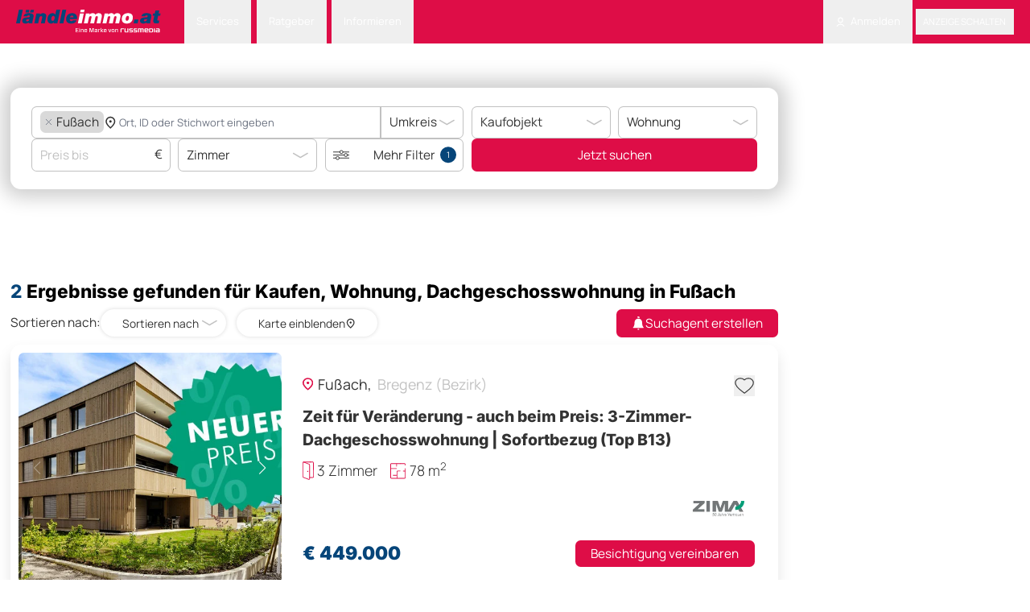

--- FILE ---
content_type: text/html; charset=UTF-8
request_url: https://www.laendleimmo.at/kaufobjekt/wohnung/dachgeschosswohnung/vorarlberg/bregenz/fussach
body_size: 23653
content:
<!DOCTYPE html>
<html lang="de">
    <head>
                    <style>#CookiebotWidget { left: auto !important; right: 5px !important; }</style>
<script
    id="Cookiebot"
    src="https://consent.cookiebot.com/uc.js"
    data-cbid="22c869a3-e538-4515-a31b-57890054551a"
    type="text/javascript"
    data-blockingmode="auto"
    data-framework="TCFv2.2"
></script>
<script type="text/javascript" data-cookieconsent="ignore">
    function isTrackingDisabledByIosAppTransparency()
    {
        const userAgent = navigator.userAgent;
        const isMobileWrapper = userAgent.includes('webViewExtraDataIdentifier');
        if (!isMobileWrapper) {
            return false;
        }
        var webViewExtraDataIdentifier = userAgent.split('webViewExtraDataIdentifier');
        if (webViewExtraDataIdentifier[1]) {
            const info = JSON.parse(webViewExtraDataIdentifier[1]);
            if (info.webViewExtra.os == 'android') return false;
            return info.webViewExtra.tracking_status_denied == 'tracking_status_denied' || !info.webViewExtra.tracking_status_denied;
        }
        return false;
    }

    (function () {
        window.addEventListener('CookiebotOnDialogDisplay', function (e) {
            if (isTrackingDisabledByIosAppTransparency()) {
                window.Cookiebot?.dialog.hide();
                window.CookieConsent?.withdraw();
            }
        });

        const events = ['CookiebotOnAccept', 'CookiebotOnDecline'];
        events.forEach(event => {
            window.addEventListener(event, function () {
                if (window.Cookiebot?.changed) {
                    location.reload();
                }
            });
        });

        if (isTrackingDisabledByIosAppTransparency()) {
            if (!window.CookieConsent?.declined) {
                window.CookieConsent?.withdraw();
            } else {
                const sheet = new CSSStyleSheet();
                sheet.replaceSync('#CookiebotWidget { display: none !important; }');
                document.adoptedStyleSheets = [...document.adoptedStyleSheets, sheet];
            }

            return;
        }

        if (typeof window.Cookiebot !== 'undefined' && window.Cookiebot.consented) {
            var oewa = document.createElement("script");
            oewa.type = "text/javascript";
            oewa.src = 'https://script-at.iocnt.net/iam.js';
            (document.getElementsByTagName("head")[0] || document.documentElement ).appendChild(oewa);
        }
    })();
</script>
                    <meta name="viewport" content="width=device-width, initial-scale=1">
            <meta http-equiv="Content-Type" content="text/html; charset=utf-8">
            <meta name="google-site-verification" content="googlebe59fca8dac1210d.html">
                                    <meta name="title" content="Dachgeschosswohnung kaufen in Fußach - Bezirk Bregenz - laendleimmo.at">
        <meta name="description" content="Günstige Dachgeschosswohnung kaufen in Fußach im Bezirk Bregenz. Finden Sie die passende Dachgeschosswohnung zum Kaufen in einer großen Auswahl an Immobilien.">
                                    <meta name="robots" content="index, follow">
                <link rel="canonical" href="https://www.laendleimmo.at/kaufobjekt/wohnung/dachgeschosswohnung/vorarlberg/bregenz/fussach"/>
    
            <title>    Dachgeschosswohnung kaufen in Fußach - Bezirk Bregenz - laendleimmo.at
</title>
            <link rel="icon" href="https://static.laendleimmo.at/uploads/webpack/20159342178/images/icons/favicon.ico" type="image/x-icon" />

                                    <link rel="stylesheet" href="https://static.laendleimmo.at/uploads/webpack/20159342178/base_.05813220.css">
            <link rel="stylesheet" href="https://static.laendleimmo.at/uploads/webpack/20159342178/header_.b19994de.css">
            <link rel="stylesheet" href="https://static.laendleimmo.at/uploads/webpack/20159342178/footer_.deee15ff.css">
        
    <link rel="stylesheet" href="https://static.laendleimmo.at/uploads/webpack/20159342178/search_page_.8c2d62d0.css">
                            <script src="https://static.laendleimmo.at/uploads/webpack/20159342178/runtime_.0fe58c19.js" defer data-cookieconsent="ignore"></script><script src="https://static.laendleimmo.at/uploads/webpack/20159342178/base_.c7e8e1c4.js" defer data-cookieconsent="ignore"></script>
            <script src="https://static.laendleimmo.at/uploads/webpack/20159342178/header_.c52a4283.js" defer data-cookieconsent="ignore"></script>
            <script src="https://static.laendleimmo.at/uploads/webpack/20159342178/footer_.d5527c59.js" defer data-cookieconsent="ignore"></script>
        
    <script src="https://static.laendleimmo.at/uploads/webpack/20159342178/search_page_.48270b11.js" defer data-cookieconsent="ignore"></script>
    
                    <script>(function(w, d, s, l, i) {
                w[l] = w[l] || [];
                w[l].push({ 'gtm.start': new Date().getTime(), event: 'gtm.js' });

                let f = d.getElementsByTagName(s)[0],
                    j = d.createElement(s);

                j.async = true;
                j.src = `https://www.googletagmanager.com/gtm.js?id=${i}`;
                f.parentNode.insertBefore(j, f);
            })(window, document, 'script', 'dataLayer', 'GTM-NR9X4G');</script>
                        <script type="text/javascript">

    window.acomtag = window.acomtag || {};
    window.acomtag.data = window.acomtag.data || [];

                        window.acomtag.data.push(['pageType', [`index`]]);
                    window.acomtag.data.push(['adType', [`kaufobjekt`]]);
                    window.acomtag.data.push(['propertyType', [`wohnung`]]);
                    window.acomtag.data.push(['gemeinde', [`Fußach`]]);
                    window.acomtag.data.push(['bezirk', [`Bregenz`]]);
                    window.acomtag.data.push(['region', [`Vorarlberg`]]);
                if (window.location.hostname.includes('staging')) {
        window.acomtag.data.push(['version', ['dev']]);
    }

    window.onload = function() {
        if (typeof window.Cookiebot !== 'undefined' && window.Cookiebot.consented) {
            const mocaDivs = document.querySelectorAll('[id^="moca-"]');
            mocaDivs.forEach(function (div) {
                const id = div.id.replace('moca-', '');
                const script = document.createElement('script');
                script.type = 'text/javascript';
                script.src = `https://mocafirst.at/?id=1000052_${id}`;
                script.async = true;
                div.appendChild(script);
            });
            const hybridContainer = document.getElementById('internet_1-ads-container');
            if (hybridContainer) {
                    const wrapper = document.createElement('div');
                    wrapper.id = 'moca-2000841';

                    for (let i = 1; i <= 3; i++) {
                        const script = document.createElement('script');
                        script.type = 'text/javascript';
                        script.async = true;
                        script.src = `https://mocafirst.at/?id=1000052_2000841&ac=${i}`;
                        wrapper.appendChild(script);
                    }
                    hybridContainer.insertAdjacentElement('afterend', wrapper);
            }
        }
    }

    if (typeof window.Cookiebot !== 'undefined' && window.Cookiebot.consented) {
        var mocaScript = document.createElement("script");
        mocaScript.type = "text/javascript";
        mocaScript.src = "https://mocafirst.at/moca.php?id=1000052";
        mocaScript.async = true;
        (document.getElementsByTagName("head")[0] || document.documentElement).appendChild(mocaScript);
    }


</script>
                        <script type="text/javascript">
    var googletag = googletag || {};
    googletag.cmd = googletag.cmd || [];

    window.addEventListener('DOMContentLoaded', () => {
        if ('undefined' !== typeof window.googletag) {
            var formatAdAge = function(adAge) {
                var newAdAge = '';

                if (adAge == 1) {
                    newAdAge = '01 day';
                } else if (adAge >= 4 && adAge <= 7) {
                    newAdAge = '04-7 days';
                } else if (adAge >= 8 && adAge <= 14) {
                    newAdAge = '08-14 days';
                } else if (adAge >= 15 && adAge <= 30) {
                    newAdAge = '15-30 days';
                } else if (adAge >= 31 && adAge <= 60) {
                    newAdAge = '31-61 days';
                } else if (adAge > 60) {
                    newAdAge = '61+ days';
                } else {
                    newAdAge = (adAge.length === 1 ? '0' + adAge : adAge) + ' days';
                }
                return newAdAge;
            }
            var formatTextLength = function(textLength) {
                if (textLength === 0) {
                    return '0';
                }
                for (var i = 0;; i += 50) {
                    if (textLength <= i) {
                        return i - 49 + '-' + i;
                    }
                }
            }
            window.adv_getUriParams = function() {
                var queryString = {};
                var query = window.location.search.substring(1);
                var keyValueArray = query.split("&");
                if(keyValueArray.length <= 0) return queryString;
                for(var i = 0; i < keyValueArray.length; i++) {
                    var keyValue = keyValueArray[i].split("=");
                    var value = decodeURIComponent(keyValue[1]);
                    if(value != "" && keyValue[0] != "") queryString[keyValue[0]] = value;
                }
                return queryString;
            };
            var hash31 = function (str) {
                if (str === undefined || str.length === 0) { return undefined; }
                var hash = 0;
                var chr;
                for(var i = 0; i < str.length; i++) {
                    chr = str.charCodeAt(i);
                    hash = ((hash << 5) - hash) + chr;
                    hash |= 0;
                }
                return hash;
            }
            var parseRoles = (roles) => {
                return JSON.parse(roles.replace(/&quot;/g,'"'));
            };

            dataLayer.push({
                'uid' : hash31("".toString()) + '',
                'user_roles' : parseRoles("[&quot;ROLE_ANONYMOUS&quot;]"),
                                                                                    'pageType': `Search Result Page`,
                                                                                            'adType': `kaufobjekt`,
                                                                                            'propertyType': `wohnung`,
                                                                                            'propertySubtype': `dachgeschosswohnung`,
                                                                        });
        }
    });
</script>        <!-- begin preload of INFOnline Measurement Manager (web) -->
        <link rel='preload' href='//data-7bd40aa49e.laendleimmo.at/iomm/latest/manager/base/es6/bundle.js' as='script' id='IOMmBundle' crossorigin>
        <link rel='preload' href='//data-7bd40aa49e.laendleimmo.at/iomm/latest/bootstrap/loader.js' as='script' crossorigin>
        <!-- end preload of INFOnline Measurement Manager (web) -->
        <!-- begin loading of IOMm bootstrap code -->
        <script type='text/javascript' src="//data-7bd40aa49e.laendleimmo.at/iomm/latest/bootstrap/loader.js" crossorigin></script>
        <!-- end loading of IOMm bootstrap code -->
    </head>
    <body class="flex">
        <main class="relative bg-white w-full">
            <header class="sticky top-0 left-0 right-0 z-[1200]" id="nav_header">
                            

<nav class="bg-theme text-white px-[20px] text-sm">
    <div class="flex items-center justify-between">
        <div class="grid grid-cols-[auto_1fr] items-end gap-8 items-center">
                <a                         href="/"            >
            <img                         class="h-11 mt-2 pb-2 self-end"                    src="https://static.laendleimmo.at/uploads/webpack/20159342178/images/laendleimmo_logo.svg"                    alt="Laendleimmo"             />     </a>




            <ul class="flex items-center flex-row">
                    <li                         class="group relative"            >
            <button type="button"                         class="dropdown-toggle-nav"                    id="dropdownNavbarLink1"            >
        Services    </button>
     <ul                         id="dropdownNavbar1"                    class="dropdown-menu"                    aria-labelledby="dropdownLargeButton"            >
            <li                         class="arrow"            >
            </li>
     <li     >
            <a                         class="dropdown-item"                    href="/wohnbaufinanzierung"            >
        Wohnbaufinanzierung    </a>
    </li>
     <li     >
            <a                         class="dropdown-item group/dropdown-item"                    href="/rechtsberatung"            >
        Rechtsberatung    </a>
    </li>
     <li     >
            <a                         class="dropdown-item"                    href="/immobilienbewertung"            >
        Bewertung starten    </a>
    </li>
    </ul>
    </li>

                    <li                         class="group relative"            >
            <button type="button"                         class="dropdown-toggle-nav"                    id="dropdownNavbarLink2"            >
        Ratgeber    </button>
     <ul                         id="dropdownNavbar2"                    class="dropdown-menu"                    aria-labelledby="dropdownLargeButton"            >
            <li                         class="arrow"            >
            </li>
     <li     >
            <a                         class="dropdown-item"                    href="/immobilienverkauf"            >
        Immobilienverkauf    </a>
    </li>
     <li     >
            <a                         class="dropdown-item"                    href="/umzug"            >
        Umzug    </a>
    </li>
    </ul>
    </li>

                    <li                         class="group relative"            >
            <button type="button"                         class="dropdown-toggle-nav"                    id="dropdownNavbarLink3"            >
        Informieren    </button>
     <ul                         id="dropdownNavbar3"                    class="dropdown-menu"                    aria-labelledby="dropdownLargeButton"            >
            <li                         class="arrow"            >
            </li>
     <li     >
            <a                         class="dropdown-item"                    href="/firmenverzeichnis"            >
        Firmenverzeichnis    </a>
    </li>
     <li     >
            <a                         class="dropdown-item"                    href="/immobilien-blog"            >
        Immobilien-News    </a>
    </li>
     <li     >
            <a                         class="dropdown-item"                    href="/preisspiegel"                    target="_blank"            >
        Immobilienpreisspiegel    </a>
    </li>
     <li     >
            <a                         class="dropdown-item group/dropdown-item"                    href="https://www.laendleliving.at/"                    target="_blank"            >
        <sup class="text-rose-600 uppercase mr-2 group-hover/dropdown-item:text-white">NEW</sup>ländleliving.at    </a>
    </li>
     <li     >
            <a                         class="dropdown-item"                    target="blank"                    href="https://tarife.laendleimmo.at/"            >
        Tarife    </a>
    </li>
     <li     >
            <a                         class="dropdown-item"                    href="/newsletter"            >
        Newsletter Anmeldung    </a>
    </li>
    </ul>
    </li>

            </ul>
        </div>
        <ul class="flex items-center flex-row">
                                <li                         class="group relative"            >
            <button type="button"                         class="dropdown-toggle-nav"                    id="dropdownNavbarLink4"            >
            <img                         src="https://static.laendleimmo.at/uploads/webpack/20159342178/images/icons/login.svg"                    alt="Login"                    class="h-6 w-6 pr-2"             />  Anmelden    </button>
     <ul                         id="dropdownNavbar4"                    class="dropdown-menu"                    aria-labelledby="dropdownLargeButton"            >
            <li                         class="arrow"            >
            </li>
     <li     >
            <a                         class="dropdown-item"                    href="javascript:void(0);"                    data-te-toggle="modal"                    data-te-target="#authentication-modal"            >
        Anmelden    </a>
    </li>
     <li     >
            <a                         class="dropdown-item"                    href="/user/registrieren"            >
        Registrieren    </a>
    </li>
    </ul>
    </li>

                        <li class="bg-black/30 hover:bg-black/40 rounded">
                                <button type="button"                         class="h-10 uppercase font-medium px-3 py-1.5"                    data-te-toggle="modal"                    data-te-target="#authentication-modal"            >
        Anzeige schalten    </button>

                        </li>
        </ul>
    </div>
</nav>

                        </header>
                             
    <script type="text/javascript">
        if (window.IOMm) {
            var oewa_data = {
                "cn": "at", // country
                "st": "at_w_atlaenimmo", // sitename
                "dc": "web", // die Befragungseinladung wird im mobilen Format ausgespielt
                "dn": "data-7bd40aa49e.laendleimmo.at",
                "mh": 5
            };
            IOMm('configure',oewa_data);
            IOMm('pageview',{ cp: "Service/Rubrikenmaerkte/Immobilienmarkt/search/objektliste/"});
        }

        function oewaCountImage(){
            if (window.IOMm) {
                IOMm('pageview',{ cp: "Service/Rubrikenmaerkte/Immobilienmarkt/search/objektliste/"})
            }
        }
    </script>
                                            
        
            <div class="absolute right-0 w-[300px] flex flex-col gap-4">
            <!-- DEFAULT - Desktop - skyscraper_1 - laendleimmo.at/default/skyscraper_1 -->
                <div                         id="moca-2000830"                    class="sticky top-10 bg-black z-10"            >
            </div>


    </div>
    <div id="content_container" class="bg-white pt-11 pb-8 px-4 flex-grow xl:max-w-[1100px] 2xl:max-w-[calc(100%-600px)] md:mr-[300px] md:ml-auto xl:mr-[300px] xl:ml-auto 2xl:mr-auto">
                        <link rel="stylesheet" href="https://static.laendleimmo.at/uploads/webpack/20159342178/search-box_.5f51002f.css">
        


        <div class="bg-white shadow-custom rounded-2xl"><form
        id="search_form_id"
        name="quick_search"
        method="GET"
        action="/search/ads"
        data-count-action="/search/ads"
        onSubmit="return false;"><div class="searchBox w-full mx-auto px-8 py-7 rounded-2xl bg-white w-full mx-auto grid gap-3 grid-cols-5 items-stretch mb-10 mt-6 shadow-[0px_0px_24px_10px_rgba(0,0,0,0.2)]"><div class="col-span-3 flex flex-col gap-2"><div class="col-span-3 flex items-center items-stretch h-full w-full relative"><div class="relative custom-inputtext-search flex flex-wrap gap-2 items-center w-full h-full autoComplete_wrapper overflow-visible" data-te-input-wrapper-init tab-index="0"><input
                                id="autosuggest-input"
                                class="peer location-autosuggest border-0 p-0 grow basis-0 min-w-0"
                                type="text"
                                tabindex="0"
                                data-asl-placeholder="   Ort, ID oder Stichwort eingeben"
                                data-asl-url="/autosuggest/searchpage_de_AT"
                                data-asl-route-location="{&quot;id:16823_search:fu\u00dfach_fussach_name:Fu\u00dfach_slug:fussach_taxonomy_identifier:city&quot;:&quot;{\u0022term\u0022:{\u0022id\u0022:16823,\u0022name\u0022:\u0022Fu\\u00dfach\u0022,\u0022slug\u0022:\u0022fussach\u0022,\u0022search\u0022:\u0022fu\\u00dfach_fussach\u0022,\u0022weight\u0022:1,\u0022taxonomy_identifier\u0022:\u0022city\u0022,\u0022parents\u0022:[{\u0022id\u0022:285,\u0022name\u0022:\u0022Bregenz\u0022,\u0022slug\u0022:\u0022bregenz\u0022,\u0022search\u0022:\u0022bregenz_bregenz\u0022,\u0022weight\u0022:1,\u0022taxonomy_identifier\u0022:\u0022district\u0022},{\u0022id\u0022:137,\u0022name\u0022:\u0022Vorarlberg\u0022,\u0022slug\u0022:\u0022vorarlberg\u0022,\u0022search\u0022:\u0022vorarlberg_vorarlberg\u0022,\u0022weight\u0022:0,\u0022taxonomy_identifier\u0022:\u0022federal_state\u0022},{\u0022id\u0022:125,\u0022name\u0022:\u0022\\u00d6sterreich\u0022,\u0022slug\u0022:\u0022osterreich\u0022,\u0022search\u0022:\u0022\\u00f6sterreich_osterreich\u0022,\u0022weight\u0022:0,\u0022taxonomy_identifier\u0022:\u0022country\u0022}]},\u0022formats\u0022:{\u0022suggestion\u0022:\u0022Fu\\u00dfach, Bregenz, Vorarlberg\u0022,\u0022selection\u0022:\u0022Fu\\u00dfach\u0022,\u0022slug\u0022:\u0022vorarlberg\\\/bregenz\\\/fussach\u0022}}&quot;}"
                                data-asl-autosuggest="[]"
                                data-asl-text-location-url="/autosuggest/all_search_de_AT"
                                data-ad-check-url="/search-ad-by-id"
                                data-asl-multiple-choices="true"
                                data-asl-radius-search="#radius_search"
                                value=""
                                autocomplete="off"
                            /><input type="hidden" data-input-id="keyword" id="keyword" name="f[keyword]" value=""/><input data-input-id="city" type="hidden" name="f[city_id#loc@gmOr]" value=""/><input data-input-id="district" type="hidden" name="f[district_id#loc@gmOr]" value=""/><input data-input-id="federal_state" type="hidden" name="f[federal_state_id#loc@gmOr]" value=""/><div class="counter hidden absolute top-1/2 right-1 -translate-y-1/2 w-6 h-6 rounded-full flex items-center justify-center text-white text-[0.8rem] bg-theme-blue"></div></div><div id="radius_search" class="w-[10rem]"><select                         id="city_radius"                    name="f[city_id#lat_long,city_meta_lat_long@r]"                    class="w-full"                    data-te-select-init                    data-te-select-selected                    data-te-class-select-input="dropdown-select !rounded-tl-none !rounded-bl-none"                    data-te-input-notch-trailing-ref="!border-none"                    data-te-class-select-arrow-default="hidden"                    disabled="1"            ><option value="0" >Umkreis</option><option value="5" >5 km</option><option value="10" >10 km</option><option value="15" >15 km</option><option value="20" >20 km</option></select></div></div><div class="grid grid-cols-3 gap-3 hideOnExpand"><div class="col-span-1 flex items-center relative"><input                         id="price_to"                    type="text"                    inputmode="numeric"                    name="f[price@t]"                    value=""                    class="price-filter custom-inputtext peer numeric-input"                    placeholder="Preis bis"                    data-synchronize-input="price_to_popup"              /><span class="absolute right-3 top-1/2 -translate-y-1/2 text-[1.1875rem] pointer-events-none">€</span></div><div class="col-span-1 flex items-center"><select                         id="noOfRooms"                    class="w-full"                    name="f[noOfRooms@f]"                    data-te-select-init                    data-te-select-selected                    data-te-class-select-input="dropdown-select"                    data-te-class-select-arrow-default="hidden"                    data-te-input-notch-trailing-ref="!border-none"                    data-synchronize-radio="noOfRooms_container"            ><option value="0" >Zimmer</option><option value="1" >1+ Zimmer</option><option value="2" >2+ Zimmer</option><option value="3" >3+ Zimmer</option><option value="4" >4+ Zimmer</option><option value="5" >5+ Zimmer</option></select></div><div class="col-span-1 flex items-center relative"><button type="button"                         data-te-toggle="modal"                    data-te-target="#advanceSearch"                    class="custom-inputtext w-full flex items-center justify-center min-w-0"            ><img                         class="arrow w-6 h-4 inline mr-5"                    src="https://static.laendleimmo.at/uploads/webpack/20159342178/images/icons/more_filters.svg"                    alt="arrow_down"             /><span                         class="block flex-1 min-w-0 truncate text-center"            >
        Mehr Filter    </span><span                         id="filter-counter"                    class="absolute hidden top-1/2 -translate-y-1/2 right-3 w-6 h-6 rounded-full flex items-center justify-center text-white text-[0.8rem] bg-theme-blue"            >
        0    </span></button></div></div></div><div class="col-span-2 flex flex-col gap-2"><div class="grid grid-cols-2 gap-3 adTypeWrapper"><div class="col-span-1 flex items-center"><select                         id="ad_type"                    class="w-full"                    name="f[ad_type_id]"                    data-te-select-init                    data-te-class-select-input="dropdown-select"                    data-te-class-select-arrow-default="hidden"                    data-synchronize-radio="ad_type_container"            ><option value="57"  data-option-slug="mietobjekt">Mietobjekt</option><option value="58" selected data-option-slug="kaufobjekt">Kaufobjekt</option><option value="59"  data-option-slug="mietkaufobjekt">Mietkaufobjekt</option><option value="60"  data-option-slug="kurzzeitmiete">Kurzzeitmiete</option><option value="71728"  data-option-slug="projekte">Projekte</option></select></div><div class="col-span-1 flex items-center"><select                         id="property_type"                    class="w-full"                    name="f[property_type_id]"                    data-te-select-init                    data-te-class-select-input="dropdown-select"                    data-te-class-select-arrow-default="hidden"                    data-url="/term-children-translations/0/de_AT"                    data-synchronize-radio="property_type_container"            ><option  value="0">Objektart</option><option value="61" selected data-option-slug="wohnung">Wohnung</option><option value="62"  data-option-slug="haus">Haus</option><option value="63"  data-option-slug="grundstuck">Grundstück</option><option value="64"  data-option-slug="gewerbliche-immobilien">Gewerbliche Immobilie</option><option value="65"  data-option-slug="ferienimmobilien">Ferienimmobilien</option><option value="66"  data-option-slug="investorenobjekte">Investorenobjekte</option><option value="67"  data-option-slug="hausbau">Hausbau</option><option value="68"  data-option-slug="garage-stellplatz">Garage/Stellplatz</option></select></div></div><div class="col-span-2 flex items-center h-full showOnExpand"><button type="button"                         class="button-theme w-full h-full search-box-submit"                    data-translation-count="%count% Treffer"            >
        Jetzt suchen    </button></div></div></div><div id="advanceSearch" class="fixed top-32 left-0  z-[1055] hidden h-full w-full overflow-y-auto overflow-x-hidden outline-none no-scrollbar"
        data-te-modal-init
        data-te-backdrop="static"
        data-te-keyboard="false"
        tabindex="-1"
        aria-labelledby="staticBackdropLabel"
        aria-hidden="true"><div class="relative w-auto opacity-0 transition-all duration-500 ease-in-out mx-auto max-w-[62%] h-[70%] overflow-y-auto rounded-2xl no-scrollbar"
                data-te-modal-dialog-ref><div class="relative bg-white overflow-y-auto no-scrollbar" data-te-modal-body-ref><div class="fixed flex items-center justify-center py-4 h-20 z-[100] bg-white w-full max-w-[62%] rounded-t-2xl px-8"><h3                         class="text-center font-secondary text-[2rem] font-extrabold w-full"            >
        Nach was suchst du?    </h3><button type="button"                         class="right-8"                    data-te-modal-dismiss                    aria-label="Close"            ><img                         src="https://static.laendleimmo.at/uploads/webpack/20159342178/images/icons/close_icon_black.svg"                    alt="close_icon"             /></button></div><div id="expander-body" class="visible px-8 py-8 mt-20"><div class="mb-8"><label                         class="block text-xl mb-4"            >
        Orte    </label><div class="relative custom-inputtext flex flex-wrap gap-2 w-full autoComplete_wrapper" data-te-input-wrapper-init><input
                                    id="popup_location_autosuggest"
                                    type="text"
                                    autocomplete="off"
                                    class="peer location-autosuggest border-0 p-0 w-full"
                                    placeholder="Ort, ID oder Stichwort eingeben"
                                    value=""
                                    data-asl-placeholder="  Ort, ID oder Stichwort eingeben"
                                    data-asl-url="/autosuggest/searchpage_de_AT"
                                    data-asl-route-location="{&quot;id:16823_search:fu\u00dfach_fussach_name:Fu\u00dfach_slug:fussach_taxonomy_identifier:city&quot;:&quot;{\u0022term\u0022:{\u0022id\u0022:16823,\u0022name\u0022:\u0022Fu\\u00dfach\u0022,\u0022slug\u0022:\u0022fussach\u0022,\u0022search\u0022:\u0022fu\\u00dfach_fussach\u0022,\u0022weight\u0022:1,\u0022taxonomy_identifier\u0022:\u0022city\u0022,\u0022parents\u0022:[{\u0022id\u0022:285,\u0022name\u0022:\u0022Bregenz\u0022,\u0022slug\u0022:\u0022bregenz\u0022,\u0022search\u0022:\u0022bregenz_bregenz\u0022,\u0022weight\u0022:1,\u0022taxonomy_identifier\u0022:\u0022district\u0022},{\u0022id\u0022:137,\u0022name\u0022:\u0022Vorarlberg\u0022,\u0022slug\u0022:\u0022vorarlberg\u0022,\u0022search\u0022:\u0022vorarlberg_vorarlberg\u0022,\u0022weight\u0022:0,\u0022taxonomy_identifier\u0022:\u0022federal_state\u0022},{\u0022id\u0022:125,\u0022name\u0022:\u0022\\u00d6sterreich\u0022,\u0022slug\u0022:\u0022osterreich\u0022,\u0022search\u0022:\u0022\\u00f6sterreich_osterreich\u0022,\u0022weight\u0022:0,\u0022taxonomy_identifier\u0022:\u0022country\u0022}]},\u0022formats\u0022:{\u0022suggestion\u0022:\u0022Fu\\u00dfach, Bregenz, Vorarlberg\u0022,\u0022selection\u0022:\u0022Fu\\u00dfach\u0022,\u0022slug\u0022:\u0022vorarlberg\\\/bregenz\\\/fussach\u0022}}&quot;}"
                                    data-asl-autosuggest="[]"
                                    data-asl-text-location-url="/autosuggest/all_search_de_AT"
                                    data-ad-check-url="/search-ad-by-id"
                                    data-asl-multiple-choices="true"
                                    data-asl-radius-search="#radius_search"
                                    autocomplete="off"
                                /><input type="hidden" data-input-id="keyword" id="keyword" name="f[keyword]" value=""/><input data-input-id="city" type="hidden" name="f[city_id#loc@gmOr]" value=""/><input data-input-id="district" type="hidden" name="f[district_id#loc@gmOr]" value=""/><input data-input-id="federal_state" type="hidden" name="f[federal_state_id#loc@gmOr]" value=""/><ul class='absolute rounded-lg shadow-2xl z-[5] overflow-y-scroll min-h-[0px] flex flex-col top-[100%] left-0 max-w-[100%] min-w-[100%] bg-white rounded-sm scale-0 opacity-0 transition-all duration-200 origin-top-left no-scrollbar '></ul></div></div><div class="mb-8"><label                         class="block text-xl mb-4"            >
        Vertragsart    </label><div class="flex flex-wrap gap-6 ad_type_container" data-synchronize-select-from-radio="ad_type"><div><input type="radio" id="ad_type_57" name="f[ad_type_id]" value="57" class="peer hidden"  data-synchronize-field="ad_type" /><label for="ad_type_57" class="radio-select peer-checked:bg-theme-blue peer-checked:text-white hover:bg-theme-blue hover:text-white">Mietobjekt</label></div><div><input type="radio" id="ad_type_58" name="f[ad_type_id]" value="58" class="peer hidden" checked data-synchronize-field="ad_type" /><label for="ad_type_58" class="radio-select peer-checked:bg-theme-blue peer-checked:text-white hover:bg-theme-blue hover:text-white">Kaufobjekt</label></div><div><input type="radio" id="ad_type_59" name="f[ad_type_id]" value="59" class="peer hidden"  data-synchronize-field="ad_type" /><label for="ad_type_59" class="radio-select peer-checked:bg-theme-blue peer-checked:text-white hover:bg-theme-blue hover:text-white">Mietkaufobjekt</label></div><div><input type="radio" id="ad_type_60" name="f[ad_type_id]" value="60" class="peer hidden"  data-synchronize-field="ad_type" /><label for="ad_type_60" class="radio-select peer-checked:bg-theme-blue peer-checked:text-white hover:bg-theme-blue hover:text-white">Kurzzeitmiete</label></div><div><input type="radio" id="ad_type_71728" name="f[ad_type_id]" value="71728" class="peer hidden"  data-synchronize-field="ad_type" /><label for="ad_type_71728" class="radio-select peer-checked:bg-theme-blue peer-checked:text-white hover:bg-theme-blue hover:text-white">Projekte</label></div></div></div><div class="mb-8"><label                         class="block text-xl mb-4"            >
        Objektart    </label><div class="flex flex-wrap gap-3 mb-6 property_type_container" data-synchronize-select-from-radio="property_type" data-url="/term-children-translations/0/de_AT"><div><input type="radio" id="property_type_61" class="peer hidden" name="f[property_type_id]" value="61" checked data-url="/term-children-translations/61/de_AT" data-synchronize-field="property_type" /><label for="property_type_61" class="radio-select peer-checked:bg-theme-blue peer-checked:text-white hover:bg-theme-blue hover:text-white">Wohnung</label></div><div><input type="radio" id="property_type_62" class="peer hidden" name="f[property_type_id]" value="62"  data-url="/term-children-translations/62/de_AT" data-synchronize-field="property_type" /><label for="property_type_62" class="radio-select peer-checked:bg-theme-blue peer-checked:text-white hover:bg-theme-blue hover:text-white">Haus</label></div><div><input type="radio" id="property_type_63" class="peer hidden" name="f[property_type_id]" value="63"  data-url="/term-children-translations/63/de_AT" data-synchronize-field="property_type" /><label for="property_type_63" class="radio-select peer-checked:bg-theme-blue peer-checked:text-white hover:bg-theme-blue hover:text-white">Grundstück</label></div><div><input type="radio" id="property_type_64" class="peer hidden" name="f[property_type_id]" value="64"  data-url="/term-children-translations/64/de_AT" data-synchronize-field="property_type" /><label for="property_type_64" class="radio-select peer-checked:bg-theme-blue peer-checked:text-white hover:bg-theme-blue hover:text-white">Gewerbliche Immobilie</label></div><div><input type="radio" id="property_type_65" class="peer hidden" name="f[property_type_id]" value="65"  data-url="/term-children-translations/65/de_AT" data-synchronize-field="property_type" /><label for="property_type_65" class="radio-select peer-checked:bg-theme-blue peer-checked:text-white hover:bg-theme-blue hover:text-white">Ferienimmobilien</label></div><div><input type="radio" id="property_type_66" class="peer hidden" name="f[property_type_id]" value="66"  data-url="/term-children-translations/66/de_AT" data-synchronize-field="property_type" /><label for="property_type_66" class="radio-select peer-checked:bg-theme-blue peer-checked:text-white hover:bg-theme-blue hover:text-white">Investorenobjekte</label></div><div><input type="radio" id="property_type_67" class="peer hidden" name="f[property_type_id]" value="67"  data-url="/term-children-translations/67/de_AT" data-synchronize-field="property_type" /><label for="property_type_67" class="radio-select peer-checked:bg-theme-blue peer-checked:text-white hover:bg-theme-blue hover:text-white">Hausbau</label></div><div><input type="radio" id="property_type_68" class="peer hidden" name="f[property_type_id]" value="68"  data-url="/term-children-translations/68/de_AT" data-synchronize-field="property_type" /><label for="property_type_68" class="radio-select peer-checked:bg-theme-blue peer-checked:text-white hover:bg-theme-blue hover:text-white">Garage/Stellplatz</label></div></div></div><div class="grid grid-cols-2 gap-32 mb-8"><div class="mb-6"><label                         class="block text-xl mb-4"            >
        Preis    </label><div class="flex items-center gap-2 !w-auto pr-5 max-w-[364px]"><div class="relative"><input                         type="text"                    name="f[price@f]"                    inputmode="numeric"                    value=""                    class="price-filter custom-inputtext peer !text-base peer numeric-input"                    placeholder="von"              /><span class="absolute right-3 top-1/2 -translate-y-1/2 text-[1.1875rem] pointer-events-none">€</span></div><span>-</span><div class="relative"><input                         id="price_to_popup"                    type="text"                    inputmode="numeric"                    name="f[price@t]"                    value=""                    class="price-filter custom-inputtext peer !text-base peer numeric-input"                    placeholder="bis"                    data-synchronize-input="price_to"              /><span class="absolute right-3 top-1/2 -translate-y-1/2 text-[1.1875rem] pointer-events-none">€</span></div></div></div><div class="mb-8"><label                         class="block text-xl mb-4"            >
        Anzahl Zimmer    </label><div class="flex flex-wrap radio-tab-grouped noOfRooms_container" data-synchronize-select-from-radio="noOfRooms"><div><input type="radio" id="rooms_from_1" class="peer hidden"  name="f[noOfRooms@f]" value="1"  /><label for="rooms_from_1" class="cursor-pointer peer-checked:bg-theme-blue peer-checked:text-white hover:bg-theme-blue hover:text-white  transition-colors duration-200 block">1+</label></div><div><input type="radio" id="rooms_from_2" class="peer hidden"  name="f[noOfRooms@f]" value="2"  /><label for="rooms_from_2" class="cursor-pointer peer-checked:bg-theme-blue peer-checked:text-white hover:bg-theme-blue hover:text-white  transition-colors duration-200 block">2+</label></div><div><input type="radio" id="rooms_from_3" class="peer hidden"  name="f[noOfRooms@f]" value="3"  /><label for="rooms_from_3" class="cursor-pointer peer-checked:bg-theme-blue peer-checked:text-white hover:bg-theme-blue hover:text-white  transition-colors duration-200 block">3+</label></div><div><input type="radio" id="rooms_from_4" class="peer hidden"  name="f[noOfRooms@f]" value="4"  /><label for="rooms_from_4" class="cursor-pointer peer-checked:bg-theme-blue peer-checked:text-white hover:bg-theme-blue hover:text-white  transition-colors duration-200 block">4+</label></div><div><input type="radio" id="rooms_from_5" class="peer hidden"  name="f[noOfRooms@f]" value="5"  /><label for="rooms_from_5" class="cursor-pointer peer-checked:bg-theme-blue peer-checked:text-white hover:bg-theme-blue hover:text-white  transition-colors duration-200 block">5+</label></div></div></div></div><div class="grid grid-cols-2 gap-32 mb-8"><div><label                         class="block text-xl mb-4"            >
        Wohnfläche    </label><div class="flex items-center gap-2 !w-auto pr-5 max-w-[364px]"><div class="relative"><input                         id="living_from"                    type="text"                    inputmode="numeric"                    name="f[living@f]"                    value=""                    class="custom-inputtext peer !text-base peer numeric-input"                    placeholder="von"                    data-count="1"                    data-bucket="living"              /><span class="absolute right-3 top-1/2 -translate-y-1/2 text-[1.1875rem] pointer-events-none">m²</span></div><span>-</span><div class="relative"><span class="absolute right-3 top-1/2 -translate-y-1/2 text-[1.1875rem] pointer-events-none">m²</span><input                         id="living_to"                    type="text"                    inputmode="numeric"                    name="f[living@t]"                    value=""                    class="custom-inputtext peer !text-base peer numeric-input"                    placeholder="bis"                    data-count="1"                    data-bucket="living"              /></div></div></div><div class="mb-6"><label                         class="block text-xl mb-4"            >
        Grundstücksgröße    </label><div class="flex items-center gap-2 !w-auto pr-5 max-w-[364px]"><div class="relative"><input                         id="landArea_from"                    type="text"                    inputmode="numeric"                    name="f[landArea@f]"                    value=""                    class="custom-inputtext peer !text-base peer numeric-input"                    placeholder="von"                    data-count="1"                    data-bucket="land"              /><span class="absolute right-3 top-1/2 -translate-y-1/2 text-[1.1875rem] pointer-events-none">m²</span></div><span>-</span><div class="relative"><input                         id="landArea_to"                    type="text"                    inputmode="numeric"                    name="f[landArea@t]"                    value=""                    class="custom-inputtext peer !text-base peer numeric-input"                    placeholder="bis"                    data-count="1"                    data-bucket="land"              /><span class="absolute right-3 top-1/2 -translate-y-1/2 text-[1.1875rem] pointer-events-none">m²</span></div></div></div></div><div class="mb-8"><label                         class="block text-xl mb-4"            >
        Bautyp    </label><div class="grid grid-cols-6 gap-5"><div><input type="radio" id="building_type_51" name="f[building_type_id]" value="51" class="building_type_51 peer hidden"  data-count="true" /><label for="building_type_51" class=" icon-checkbox-label flex items-center gap-2 p-2 rounded-lg border border-gray-200 peer-checked:bg-theme-blue peer-checked:text-white transition-colors duration-200">
                                    Neubau/Erstbezug
                                    </label></div><div><input type="radio" id="building_type_52" name="f[building_type_id]" value="52" class="building_type_52 peer hidden"  data-count="true" /><label for="building_type_52" class=" icon-checkbox-label flex items-center gap-2 p-2 rounded-lg border border-gray-200 peer-checked:bg-theme-blue peer-checked:text-white transition-colors duration-200">
                                    Neubau (bis 5 Jahre)
                                    </label></div><div><input type="radio" id="building_type_53" name="f[building_type_id]" value="53" class="building_type_53 peer hidden"  data-count="true" /><label for="building_type_53" class=" icon-checkbox-label flex items-center gap-2 p-2 rounded-lg border border-gray-200 peer-checked:bg-theme-blue peer-checked:text-white transition-colors duration-200">
                                    Gebraucht
                                    </label></div><div><input type="radio" id="building_type_54" name="f[building_type_id]" value="54" class="building_type_54 peer hidden"  data-count="true" /><label for="building_type_54" class=" icon-checkbox-label flex items-center gap-2 p-2 rounded-lg border border-gray-200 peer-checked:bg-theme-blue peer-checked:text-white transition-colors duration-200">
                                    Saniert
                                    </label></div><div><input type="radio" id="building_type_55" name="f[building_type_id]" value="55" class="building_type_55 peer hidden"  data-count="true" /><label for="building_type_55" class=" icon-checkbox-label flex items-center gap-2 p-2 rounded-lg border border-gray-200 peer-checked:bg-theme-blue peer-checked:text-white transition-colors duration-200">
                                    Altbau
                                    </label></div><div><input type="radio" id="building_type_56" name="f[building_type_id]" value="56" class="building_type_56 peer hidden"  data-count="true" /><label for="building_type_56" class=" icon-checkbox-label flex items-center gap-2 p-2 rounded-lg border border-gray-200 peer-checked:bg-theme-blue peer-checked:text-white transition-colors duration-200">
                                    Renovierungsbedürftig
                                    </label></div></div></div><div class="mb-8 "><label                         class="block text-xl mb-4"            >
        Objekttyp    </label><div class="flex flex-wrap gap-3 mb-6 property_sub_type_container"><div><input type="radio" id="property_sub_type_69" class="peer hidden" name="f[property_sub_type_id]" value="69" checked data-option-slug="dachgeschosswohnung" data-count="true" /><label for="property_sub_type_69" class="radio-select cursor-pointer px-4 py-2 border border-gray-300 rounded-lg peer-checked:bg-theme-blue peer-checked:text-white hover:bg-theme-blue hover:text-white  transition-colors duration-200 block">Dachgeschosswohnung</label></div><div><input type="radio" id="property_sub_type_70" class="peer hidden" name="f[property_sub_type_id]" value="70"  data-option-slug="garconniere" data-count="true" /><label for="property_sub_type_70" class="radio-select cursor-pointer px-4 py-2 border border-gray-300 rounded-lg peer-checked:bg-theme-blue peer-checked:text-white hover:bg-theme-blue hover:text-white  transition-colors duration-200 block">Garconniere</label></div><div><input type="radio" id="property_sub_type_71" class="peer hidden" name="f[property_sub_type_id]" value="71"  data-option-slug="maisonette" data-count="true" /><label for="property_sub_type_71" class="radio-select cursor-pointer px-4 py-2 border border-gray-300 rounded-lg peer-checked:bg-theme-blue peer-checked:text-white hover:bg-theme-blue hover:text-white  transition-colors duration-200 block">Maisonette</label></div><div><input type="radio" id="property_sub_type_72" class="peer hidden" name="f[property_sub_type_id]" value="72"  data-option-slug="zimmer-wg" data-count="true" /><label for="property_sub_type_72" class="radio-select cursor-pointer px-4 py-2 border border-gray-300 rounded-lg peer-checked:bg-theme-blue peer-checked:text-white hover:bg-theme-blue hover:text-white  transition-colors duration-200 block">Zimmer / WG</label></div><div><input type="radio" id="property_sub_type_73" class="peer hidden" name="f[property_sub_type_id]" value="73"  data-option-slug="penthousewohnung" data-count="true" /><label for="property_sub_type_73" class="radio-select cursor-pointer px-4 py-2 border border-gray-300 rounded-lg peer-checked:bg-theme-blue peer-checked:text-white hover:bg-theme-blue hover:text-white  transition-colors duration-200 block">Penthousewohnung</label></div><div><input type="radio" id="property_sub_type_74" class="peer hidden" name="f[property_sub_type_id]" value="74"  data-option-slug="gartenwohnung" data-count="true" /><label for="property_sub_type_74" class="radio-select cursor-pointer px-4 py-2 border border-gray-300 rounded-lg peer-checked:bg-theme-blue peer-checked:text-white hover:bg-theme-blue hover:text-white  transition-colors duration-200 block">Gartenwohnung</label></div><div><input type="radio" id="property_sub_type_75" class="peer hidden" name="f[property_sub_type_id]" value="75"  data-option-slug="terrassenwohnung" data-count="true" /><label for="property_sub_type_75" class="radio-select cursor-pointer px-4 py-2 border border-gray-300 rounded-lg peer-checked:bg-theme-blue peer-checked:text-white hover:bg-theme-blue hover:text-white  transition-colors duration-200 block">Terrassenwohnung</label></div><div><input type="radio" id="property_sub_type_76" class="peer hidden" name="f[property_sub_type_id]" value="76"  data-option-slug="allgemein" data-count="true" /><label for="property_sub_type_76" class="radio-select cursor-pointer px-4 py-2 border border-gray-300 rounded-lg peer-checked:bg-theme-blue peer-checked:text-white hover:bg-theme-blue hover:text-white  transition-colors duration-200 block">Allgemein</label></div><div><input type="radio" id="property_sub_type_77" class="peer hidden" name="f[property_sub_type_id]" value="77"  data-option-slug="loft" data-count="true" /><label for="property_sub_type_77" class="radio-select cursor-pointer px-4 py-2 border border-gray-300 rounded-lg peer-checked:bg-theme-blue peer-checked:text-white hover:bg-theme-blue hover:text-white  transition-colors duration-200 block">Loft</label></div><div><input type="radio" id="property_sub_type_78" class="peer hidden" name="f[property_sub_type_id]" value="78"  data-option-slug="souterrain" data-count="true" /><label for="property_sub_type_78" class="radio-select cursor-pointer px-4 py-2 border border-gray-300 rounded-lg peer-checked:bg-theme-blue peer-checked:text-white hover:bg-theme-blue hover:text-white  transition-colors duration-200 block">Souterrain</label></div></div></div><div class="mb-8"><label                         class="block text-xl mb-4"            >
        Objektdetails    </label><div class="grid grid-cols-6 gap-5 mb-4"><div     ><input                         type="checkbox"                    id="isStoreRoom"                    name="f[isStoreRoom]"                    value="1"                    class="peer hidden"                    unchecked=""                    data-count="true"                    data-bucket="equipments"              /><label                         class="icon-checkbox-label"                    for="isStoreRoom"            >
        Abstellraum    </label></div><div     ><input                         type="checkbox"                    id="isBalcony"                    name="f[isBalcony]"                    value="1"                    class="peer hidden"                    unchecked=""                    data-count="true"                    data-bucket="equipments"              /><label                         class="icon-checkbox-label"                    for="isBalcony"            >
        Balkon    </label></div><div     ><input                         type="checkbox"                    id="isAttic"                    name="f[isAttic]"                    value="1"                    class="peer hidden"                    unchecked=""                    data-count="true"                    data-bucket="equipments"              /><label                         class="icon-checkbox-label"                    for="isAttic"            >
        Dachboden    </label></div><div     ><input                         type="checkbox"                    id="isBikeStorage"                    name="f[isBikeStorage]"                    value="1"                    class="peer hidden"                    unchecked=""                    data-count="true"                    data-bucket="equipments"              /><label                         class="icon-checkbox-label"                    for="isBikeStorage"            >
        Fahrradraum    </label></div><div     ><input                         type="checkbox"                    id="isGarden"                    name="f[isGarden]"                    value="1"                    class="peer hidden"                    unchecked=""                    data-count="true"                    data-bucket="equipments"              /><label                         class="icon-checkbox-label"                    for="isGarden"            >
        Garten    </label></div><div     ><input                         type="checkbox"                    id="isBasement"                    name="f[isBasement]"                    value="1"                    class="peer hidden"                    unchecked=""                    data-count="true"                    data-bucket="equipments"              /><label                         class="icon-checkbox-label"                    for="isBasement"            >
        Keller    </label></div><div     ><input                         type="checkbox"                    id="isLobby"                    name="f[isLobby]"                    value="1"                    class="peer hidden"                    unchecked=""                    data-count="true"                    data-bucket="equipments"              /><label                         class="icon-checkbox-label"                    for="isLobby"            >
        Loggia    </label></div><div     ><input                         type="checkbox"                    id="isTerrace"                    name="f[isTerrace]"                    value="1"                    class="peer hidden"                    unchecked=""                    data-count="true"                    data-bucket="equipments"              /><label                         class="icon-checkbox-label"                    for="isTerrace"            >
        Terrasse    </label></div><div     ><input                         type="checkbox"                    id="isConservatory"                    name="f[isConservatory]"                    value="1"                    class="peer hidden"                    unchecked=""                    data-count="true"                    data-bucket="equipments"              /><label                         class="icon-checkbox-label"                    for="isConservatory"            >
        Wintergarten    </label></div></div></div><div class="mb-8"><label                         class="block text-xl mb-4"            >
        Ausstattung    </label><div class="grid gap-5 grid-cols-6"><div     ><input                         type="checkbox"                    id="isBarrierFree"                    name="f[isBarrierFree]"                    value="1"                    class="peer hidden"                    unchecked=""                    data-count="true"                    data-bucket="features"              /><label                         class="icon-checkbox-label"                    for="isBarrierFree"            >
        Barrierefrei    </label></div><div     ><input                         type="checkbox"                    id="isAirConditioned"                    name="f[isAirConditioned]"                    value="1"                    class="peer hidden"                    unchecked=""                    data-count="true"                    data-bucket="features"              /><label                         class="icon-checkbox-label"                    for="isAirConditioned"            >
        Klimatisiert    </label></div><div     ><input                         type="checkbox"                    id="isLift"                    name="f[isLift]"                    value="1"                    class="peer hidden"                    unchecked=""                    data-count="true"                    data-bucket="features"              /><label                         class="icon-checkbox-label"                    for="isLift"            >
        Lift    </label></div><div     ><input                         type="checkbox"                    id="isWheelchairAccessible"                    name="f[isWheelchairAccessible]"                    value="1"                    class="peer hidden"                    unchecked=""                    data-count="true"                    data-bucket="features"              /><label                         class="icon-checkbox-label"                    for="isWheelchairAccessible"            >
        Rollstuhlgerecht    </label></div><div     ><input                         type="checkbox"                    id="isFurnished"                    name="f[isFurnished]"                    value="1"                    class="peer hidden"                    unchecked=""                    data-count="true"                    data-bucket="features"              /><label                         class="icon-checkbox-label"                    for="isFurnished"            >
        Möbliert    </label></div><div     ><input                         type="checkbox"                    id="isSauna"                    name="f[isSauna]"                    value="1"                    class="peer hidden"                    unchecked=""                    data-count="true"                    data-bucket="features"              /><label                         class="icon-checkbox-label"                    for="isSauna"            >
        Sauna    </label></div><div     ><input                         type="checkbox"                    id="isElderly"                    name="f[isElderly]"                    value="1"                    class="peer hidden"                    unchecked=""                    data-count="true"                    data-bucket="features"              /><label                         class="icon-checkbox-label"                    for="isElderly"            >
        Seniorengerecht    </label></div><div     ><input                         type="checkbox"                    id="isSwimmingPool"                    name="f[isSwimmingPool]"                    value="1"                    class="peer hidden"                    unchecked=""                    data-count="true"                    data-bucket="features"              /><label                         class="icon-checkbox-label"                    for="isSwimmingPool"            >
        Swimmingpool    </label></div><div     ><input                         type="checkbox"                    id="safety_technology"                    name="f[safety_technology@v]"                    value="true"                    class="peer hidden"                    unchecked=""                    data-count="true"                    data-bucket="features"              /><label                         class="icon-checkbox-label"                    for="safety_technology"            >
        Sicherheitstechnik    </label></div></div></div><div class="mb-8"><label                         class="block text-xl mb-4"            >
        Anzeigentyp    </label><div class="flex flex-wrap gap-3 mb-6"><div><input type="radio" id="user_role_1" class="peer hidden" name="f[user_roles_id][]" value="1"  data-count='true'/><label for="user_role_1" class="radio-select peer-checked:bg-theme-blue peer-checked:text-white hover:bg-theme-blue hover:text-white">Privatinserent</label></div><div><input type="radio" id="user_role_2" class="peer hidden" name="f[user_roles_id][]" value="2"  data-count='true'/><label for="user_role_2" class="radio-select peer-checked:bg-theme-blue peer-checked:text-white hover:bg-theme-blue hover:text-white">Gewerblicher Inserent</label></div></div></div><div class="mb-8"><label                         class="block text-xl mb-4"            >
        Weitere Eingrenzungen    </label><div class="flex flex-wrap gap-3 mb-6"><div     ><input                         type="checkbox"                    id="with-images"                    name="f[hasImages]"                    value="1"                    class="peer hidden"                    unchecked=""                    data-count="true"                    data-bucket="showonly"              /><label                         class="radio-select peer-checked:bg-theme-blue peer-checked:text-white hover:bg-theme-blue hover:text-white"                    for="with-images"            >
        Nur Anzeigen mit Fotos    </label></div><div     ><input                         type="checkbox"                    id="with_videos"                    class="peer hidden"                    name="f[hasVideos#s||video#a@o]"                    value="1"                    unchecked=""                    data-count="true"                    data-bucket="showonly"              /><label                         class="radio-select peer-checked:bg-theme-blue peer-checked:text-white hover:bg-theme-blue hover:text-white"                    for="with_videos"            >
        Nur Anzeigen mit Video    </label></div><div     ><input                         type="checkbox"                    id="with_price"                    name="f[price@fe]"                    value="1"                    class="peer hidden"                    unchecked=""                    data-count="true"                    data-bucket="showonly"              /><input                         type="checkbox"                    id="price_hide"                    name="f[priceHide@b]"                    value="false"                    class="peer hidden"                    unchecked=""                    data-count="true"                    data-bucket="showonly"              /><label                         class="radio-select peer-checked:bg-theme-blue peer-checked:text-white hover:bg-theme-blue hover:text-white"                    for="with_price"            >
        Nur Anzeigen mit Preis    </label></div><div     ><input                         type="checkbox"                    id="only-new"                    name="f[displays_at@df]"                    value="now -1 day"                    class="peer hidden"                    unchecked=""                    data-count="true"                    data-bucket="showonly"              /><label                         class="radio-select peer-checked:bg-theme-blue peer-checked:text-white hover:bg-theme-blue hover:text-white"                    for="only-new"            >
        Nur neue Anzeigen (24h)    </label></div><div     ><input                         type="checkbox"                    id="only_sold"                    class="peer hidden"                    name="f[sold]"                    value="1"                    unchecked=""                    data-count="true"                    data-bucket="showonly"              /><label                         class="radio-select peer-checked:bg-theme-blue peer-checked:text-white hover:bg-theme-blue hover:text-white"                    for="only_sold"            >
        Nur verkaufte Objekte    </label></div></div></div><div class="flex justify-between items-center mb-8"><button type="button"                         class="h-full text-[1.1875rem] font-bold"                    id="reset-filters"            >
        Suche zurücksetzen    </button><button type="button"                         class="button-theme h-full !ml-0 !mr-0 search-box-submit"                    data-translation-count="%count% Treffer"            >
        Jetzt suchen    </button></div></div></div></div></div></form></div>
    
            <div class="col-span-12 px-8 py-5 flex items-center justify-center">
                <!-- DEFAULT - Desktop - bigsizebanner_1 - laendleimmo.at/default/bigsizebanner_1 -->
                    <div                         id="moca-2000829"            >
            </div>

            </div>
            


                        <div class="col-span-9">
                            <div id="search_content" class="flex flex-col gap-y-6"
        data-analytics-path="/analytic/create/ad"
        data-contact-modal-path="/ad-contact/form">
                    <div class="mt-14">
                                            
                
                                        <h1 class="!font-secondary">
        <span id="property-count" class="text-[1.75rem] text-theme-blue font-bold">2 </span>
        <span class="text-[1.75rem] text-black font-extrabold">Ergebnisse gefunden für&nbsp;Kaufen, Wohnung, Dachgeschosswohnung in Fußach</span>
    </h1>
            </div>
            <div class="flex justify-between gap-4">
                <div class="flex mt-2">
    <div class="mr-4">
                            
        <div class="relative mb-3 flex items-center gap-4">
            <p class="text-[1.1875rem]"> Sortieren nach: </p>
                                                    <div class="relative">
                <button class="dropdown-select-rounded" data-dropdown-toggle="page_sort_dropdown0" data-dropdown-offset-distance="2">
                    Sortieren nach
                </button>
                <ul id="page_sort_dropdown0" class="hidden z-20 absolute w-fit !inset-auto !translate-x-0 !translate-y-0 bg-white shadow-[0_2px_5px_0_rgba(0,0,0,0.16),_0_2px_10px_0_rgba(0,0,0,0.12)] block">
                    <li class="block text-left hover:bg-grey focus:bg-grey px-4 py-2 flex align-center  w-full whitespace-nowrap">
                        <a class="w-full" href="https://www.laendleimmo.at/kaufobjekt/wohnung/dachgeschosswohnung/vorarlberg/bregenz/fussach?s%5Bgt%28price%2C+0%29%5D=desc&amp;s%5Bprice%5D=desc&amp;s%5Bdisplays_at%5D=0">
                            	Höchster Preis 
                        </a>
                    </li>
                    <li class="block text-left hover:bg-grey focus:bg-grey px-4 py-2 flex align-center  w-full whitespace-nowrap">
                        <a class="w-full" href="https://www.laendleimmo.at/kaufobjekt/wohnung/dachgeschosswohnung/vorarlberg/bregenz/fussach?s%5Band%28not%28priceHide%29%2C+gt%28price%2C+0%29%29%5D=desc&amp;s%5Bprice%5D=asc&amp;s%5Bdisplays_at%5D=0">
                            Geringster Preis
                        </a>
                    </li>
                                        <li class="block text-left hover:bg-grey focus:bg-grey px-4 py-2 flex align-center w-full whitespace-nowrap">
                        <a class="w-full" href="https://www.laendleimmo.at/kaufobjekt/wohnung/dachgeschosswohnung/vorarlberg/bregenz/fussach?s%5Bliving%5D=asc&amp;s%5Bdisplays_at%5D=0">
                            Kleinste Fläche
                        </a>
                    </li>
                    <li class="block text-left hover:bg-grey focus:bg-grey px-4 py-2 flex align-center w-full whitespace-nowrap">
                        <a class="w-full" href="https://www.laendleimmo.at/kaufobjekt/wohnung/dachgeschosswohnung/vorarlberg/bregenz/fussach?s%5Bliving%5D=desc&amp;s%5Bdisplays_at%5D=0">
                            Größste Fläche
                        </a>
                    </li>
                                    </ul>
            </div>
        </div>
    </div>
    <div class="mr-4">
            <button type="button"                         class="flex justify-between items-center relative w-full gap-2 bg-white border border-transparent text-[1.0625rem] py-2 px-8  font-medium rounded-full shadow-[0_0_5px_0_rgba(0,0,0,0.15)]
    focus:outline-none focus:ring-0 focus:shadow-none focus:!border focus:!border-theme-blue focus:!border-solid transition duration-200"                    onclick="location.href=&#039;https://www.laendleimmo.at/kaufobjekt/wohnung/dachgeschosswohnung/vorarlberg/bregenz/fussach?view=map&#039;"            >
            <span     >
        Karte einblenden    </span>
     <img                         src="https://static.laendleimmo.at/uploads/webpack/20159342178/images/icons/pin_black.svg"                    alt="arrow left"                    class="h-4 w-4"             />     </button>

    </div>
</div>
                <div class="col-span-2 mt-2 col-start-11">
        <div                         class="relative flex"            >
            <button type="button"                         class="button-theme flex justify-between items-center relative w-full gap-2 search_agent_modal_button"                    href="javascript:void(0);"                    data-url="/search-agent/form"            >
            <img                         src="https://static.laendleimmo.at/uploads/webpack/20159342178/images/icons/alarm.svg"                    class="w-5 h-5"             />  Suchagent erstellen    </button>
    </div>

</div>
            </div>
            
                                    
                        <div class="grid grid-cols-[35%_65%] serp-card-container group shadow-[0_9px_18px_0_rgba(0,0,0,0.1)] rounded-2xl p-3 bg-white " data-id="289531">
        <div>
            <div class="swiper serp_swiper">
                <div class="absolute z-10 right-0 mt-4 mr-4 flex gap-x-1.5">
                                                                            </div>
                                <div class="swiper-wrapper">
                                                                        <a class="swiper-slide" href="/immobilien/wohnung/dachgeschosswohnung/vorarlberg/bregenz/DQkJV8Jo6RF">
                                    <img                         src="https://static.laendleimmo.at/uploads/ad/12/24/90/14cf1524-85ff-43a5-98a2-6b6e1ed92500-01-jpg-69313c6589e1b_l.jpg"                    alt="Zeit für Veränderung - auch beim Preis: 3-Zimmer-Dachgeschosswohnung | Sofortbezug (Top B13)"                    title="Zeit für Veränderung - auch beim Preis: 3-Zimmer-Dachgeschosswohnung | Sofortbezug (Top B13)"                    class="h-[22rem] w-full m-auto object-cover rounded-lg"                    loading="lazy"             /> 
                            </a>
                                                    <a class="swiper-slide" href="/immobilien/wohnung/dachgeschosswohnung/vorarlberg/bregenz/DQkJV8Jo6RF">
                                    <img                         src="https://static.laendleimmo.at/uploads/ad/12/24/90/14cf1524-85ff-43a5-98a2-6b6e1ed92500-02-jpg-69313c6594f46_l.jpg"                    alt="Zeit für Veränderung - auch beim Preis: 3-Zimmer-Dachgeschosswohnung | Sofortbezug (Top B13)"                    title="Zeit für Veränderung - auch beim Preis: 3-Zimmer-Dachgeschosswohnung | Sofortbezug (Top B13)"                    class="h-[22rem] w-full m-auto object-cover rounded-lg"                    loading="lazy"             /> 
                            </a>
                                                    <a class="swiper-slide" href="/immobilien/wohnung/dachgeschosswohnung/vorarlberg/bregenz/DQkJV8Jo6RF">
                                    <img                         src="https://static.laendleimmo.at/uploads/ad/12/24/90/14cf1524-85ff-43a5-98a2-6b6e1ed92500-03-jpg-69313c6597c11_l.jpg"                    alt="Zeit für Veränderung - auch beim Preis: 3-Zimmer-Dachgeschosswohnung | Sofortbezug (Top B13)"                    title="Zeit für Veränderung - auch beim Preis: 3-Zimmer-Dachgeschosswohnung | Sofortbezug (Top B13)"                    class="h-[22rem] w-full m-auto object-cover rounded-lg"                    loading="lazy"             /> 
                            </a>
                                                    <a class="swiper-slide" href="/immobilien/wohnung/dachgeschosswohnung/vorarlberg/bregenz/DQkJV8Jo6RF">
                                    <img                         src="https://static.laendleimmo.at/uploads/ad/12/24/90/14cf1524-85ff-43a5-98a2-6b6e1ed92500-04-jpg-69313c6599a01_l.jpg"                    alt="Zeit für Veränderung - auch beim Preis: 3-Zimmer-Dachgeschosswohnung | Sofortbezug (Top B13)"                    title="Zeit für Veränderung - auch beim Preis: 3-Zimmer-Dachgeschosswohnung | Sofortbezug (Top B13)"                    class="h-[22rem] w-full m-auto object-cover rounded-lg"                    loading="lazy"             /> 
                            </a>
                                                    <a class="swiper-slide" href="/immobilien/wohnung/dachgeschosswohnung/vorarlberg/bregenz/DQkJV8Jo6RF">
                                    <img                         src="https://static.laendleimmo.at/uploads/ad/12/24/90/14cf1524-85ff-43a5-98a2-6b6e1ed92500-05-jpg-69313c659ba65_l.jpg"                    alt="Zeit für Veränderung - auch beim Preis: 3-Zimmer-Dachgeschosswohnung | Sofortbezug (Top B13)"                    title="Zeit für Veränderung - auch beim Preis: 3-Zimmer-Dachgeschosswohnung | Sofortbezug (Top B13)"                    class="h-[22rem] w-full m-auto object-cover rounded-lg"                    loading="lazy"             /> 
                            </a>
                                                    <a class="swiper-slide" href="/immobilien/wohnung/dachgeschosswohnung/vorarlberg/bregenz/DQkJV8Jo6RF">
                                    <img                         src="https://static.laendleimmo.at/uploads/ad/12/24/90/14cf1524-85ff-43a5-98a2-6b6e1ed92500-06-jpg-69313c659d7d3_l.jpg"                    alt="Zeit für Veränderung - auch beim Preis: 3-Zimmer-Dachgeschosswohnung | Sofortbezug (Top B13)"                    title="Zeit für Veränderung - auch beim Preis: 3-Zimmer-Dachgeschosswohnung | Sofortbezug (Top B13)"                    class="h-[22rem] w-full m-auto object-cover rounded-lg"                    loading="lazy"             /> 
                            </a>
                                                    <a class="swiper-slide" href="/immobilien/wohnung/dachgeschosswohnung/vorarlberg/bregenz/DQkJV8Jo6RF">
                                    <img                         src="https://static.laendleimmo.at/uploads/ad/12/24/90/14cf1524-85ff-43a5-98a2-6b6e1ed92500-07-jpg-69313c659ea57_l.jpg"                    alt="Zeit für Veränderung - auch beim Preis: 3-Zimmer-Dachgeschosswohnung | Sofortbezug (Top B13)"                    title="Zeit für Veränderung - auch beim Preis: 3-Zimmer-Dachgeschosswohnung | Sofortbezug (Top B13)"                    class="h-[22rem] w-full m-auto object-cover rounded-lg"                    loading="lazy"             /> 
                            </a>
                                                    <a class="swiper-slide" href="/immobilien/wohnung/dachgeschosswohnung/vorarlberg/bregenz/DQkJV8Jo6RF">
                                    <img                         src="https://static.laendleimmo.at/uploads/ad/12/24/90/14cf1524-85ff-43a5-98a2-6b6e1ed92500-08-jpg-69313c659fef0_l.jpg"                    alt="Zeit für Veränderung - auch beim Preis: 3-Zimmer-Dachgeschosswohnung | Sofortbezug (Top B13)"                    title="Zeit für Veränderung - auch beim Preis: 3-Zimmer-Dachgeschosswohnung | Sofortbezug (Top B13)"                    class="h-[22rem] w-full m-auto object-cover rounded-lg"                    loading="lazy"             /> 
                            </a>
                                                    <a class="swiper-slide" href="/immobilien/wohnung/dachgeschosswohnung/vorarlberg/bregenz/DQkJV8Jo6RF">
                                    <img                         src="https://static.laendleimmo.at/uploads/ad/12/24/90/14cf1524-85ff-43a5-98a2-6b6e1ed92500-09-jpg-69313c65a1591_l.jpg"                    alt="Zeit für Veränderung - auch beim Preis: 3-Zimmer-Dachgeschosswohnung | Sofortbezug (Top B13)"                    title="Zeit für Veränderung - auch beim Preis: 3-Zimmer-Dachgeschosswohnung | Sofortbezug (Top B13)"                    class="h-[22rem] w-full m-auto object-cover rounded-lg"                    loading="lazy"             /> 
                            </a>
                                                    <a class="swiper-slide" href="/immobilien/wohnung/dachgeschosswohnung/vorarlberg/bregenz/DQkJV8Jo6RF">
                                    <img                         src="https://static.laendleimmo.at/uploads/ad/12/24/90/14cf1524-85ff-43a5-98a2-6b6e1ed92500-10-jpg-69313c65a2cb5_l.jpg"                    alt="Zeit für Veränderung - auch beim Preis: 3-Zimmer-Dachgeschosswohnung | Sofortbezug (Top B13)"                    title="Zeit für Veränderung - auch beim Preis: 3-Zimmer-Dachgeschosswohnung | Sofortbezug (Top B13)"                    class="h-[22rem] w-full m-auto object-cover rounded-lg"                    loading="lazy"             /> 
                            </a>
                                                    <a class="swiper-slide" href="/immobilien/wohnung/dachgeschosswohnung/vorarlberg/bregenz/DQkJV8Jo6RF">
                                    <img                         src="https://static.laendleimmo.at/uploads/ad/12/24/90/14cf1524-85ff-43a5-98a2-6b6e1ed92500-11-jpg-69313c65a84f6_l.jpg"                    alt="Zeit für Veränderung - auch beim Preis: 3-Zimmer-Dachgeschosswohnung | Sofortbezug (Top B13)"                    title="Zeit für Veränderung - auch beim Preis: 3-Zimmer-Dachgeschosswohnung | Sofortbezug (Top B13)"                    class="h-[22rem] w-full m-auto object-cover rounded-lg"                    loading="lazy"             /> 
                            </a>
                                                    <a class="swiper-slide" href="/immobilien/wohnung/dachgeschosswohnung/vorarlberg/bregenz/DQkJV8Jo6RF">
                                    <img                         src="https://static.laendleimmo.at/uploads/ad/12/24/90/14cf1524-85ff-43a5-98a2-6b6e1ed92500-12-jpg-69313c65aa08d_l.jpg"                    alt="Zeit für Veränderung - auch beim Preis: 3-Zimmer-Dachgeschosswohnung | Sofortbezug (Top B13)"                    title="Zeit für Veränderung - auch beim Preis: 3-Zimmer-Dachgeschosswohnung | Sofortbezug (Top B13)"                    class="h-[22rem] w-full m-auto object-cover rounded-lg"                    loading="lazy"             /> 
                            </a>
                                                    <a class="swiper-slide" href="/immobilien/wohnung/dachgeschosswohnung/vorarlberg/bregenz/DQkJV8Jo6RF">
                                    <img                         src="https://static.laendleimmo.at/uploads/ad/12/24/90/14cf1524-85ff-43a5-98a2-6b6e1ed92500-13-jpg-69313c65ab7c0_l.jpg"                    alt="Zeit für Veränderung - auch beim Preis: 3-Zimmer-Dachgeschosswohnung | Sofortbezug (Top B13)"                    title="Zeit für Veränderung - auch beim Preis: 3-Zimmer-Dachgeschosswohnung | Sofortbezug (Top B13)"                    class="h-[22rem] w-full m-auto object-cover rounded-lg"                    loading="lazy"             /> 
                            </a>
                                                    <a class="swiper-slide" href="/immobilien/wohnung/dachgeschosswohnung/vorarlberg/bregenz/DQkJV8Jo6RF">
                                    <img                         src="https://static.laendleimmo.at/uploads/ad/12/24/90/14cf1524-85ff-43a5-98a2-6b6e1ed92500-14-jpg-69313c65acf5a_l.jpg"                    alt="Zeit für Veränderung - auch beim Preis: 3-Zimmer-Dachgeschosswohnung | Sofortbezug (Top B13)"                    title="Zeit für Veränderung - auch beim Preis: 3-Zimmer-Dachgeschosswohnung | Sofortbezug (Top B13)"                    class="h-[22rem] w-full m-auto object-cover rounded-lg"                    loading="lazy"             /> 
                            </a>
                                                    <a class="swiper-slide" href="/immobilien/wohnung/dachgeschosswohnung/vorarlberg/bregenz/DQkJV8Jo6RF">
                                    <img                         src="https://static.laendleimmo.at/uploads/ad/12/24/90/14cf1524-85ff-43a5-98a2-6b6e1ed92500-15-jpg-69313c65ae4bf_l.jpg"                    alt="Zeit für Veränderung - auch beim Preis: 3-Zimmer-Dachgeschosswohnung | Sofortbezug (Top B13)"                    title="Zeit für Veränderung - auch beim Preis: 3-Zimmer-Dachgeschosswohnung | Sofortbezug (Top B13)"                    class="h-[22rem] w-full m-auto object-cover rounded-lg"                    loading="lazy"             /> 
                            </a>
                                                    <a class="swiper-slide" href="/immobilien/wohnung/dachgeschosswohnung/vorarlberg/bregenz/DQkJV8Jo6RF">
                                    <img                         src="https://static.laendleimmo.at/uploads/ad/12/24/90/14cf1524-85ff-43a5-98a2-6b6e1ed92500-16-jpg-69313c65afb71_l.jpg"                    alt="Zeit für Veränderung - auch beim Preis: 3-Zimmer-Dachgeschosswohnung | Sofortbezug (Top B13)"                    title="Zeit für Veränderung - auch beim Preis: 3-Zimmer-Dachgeschosswohnung | Sofortbezug (Top B13)"                    class="h-[22rem] w-full m-auto object-cover rounded-lg"                    loading="lazy"             /> 
                            </a>
                                                    <a class="swiper-slide" href="/immobilien/wohnung/dachgeschosswohnung/vorarlberg/bregenz/DQkJV8Jo6RF">
                                    <img                         src="https://static.laendleimmo.at/uploads/ad/12/24/90/14cf1524-85ff-43a5-98a2-6b6e1ed92500-17-jpg-69313c65b1085_l.jpg"                    alt="Zeit für Veränderung - auch beim Preis: 3-Zimmer-Dachgeschosswohnung | Sofortbezug (Top B13)"                    title="Zeit für Veränderung - auch beim Preis: 3-Zimmer-Dachgeschosswohnung | Sofortbezug (Top B13)"                    class="h-[22rem] w-full m-auto object-cover rounded-lg"                    loading="lazy"             /> 
                            </a>
                                                    <a class="swiper-slide" href="/immobilien/wohnung/dachgeschosswohnung/vorarlberg/bregenz/DQkJV8Jo6RF">
                                    <img                         src="https://static.laendleimmo.at/uploads/ad/12/24/90/14cf1524-85ff-43a5-98a2-6b6e1ed92500-18-jpg-69313c65b28a8_l.jpg"                    alt="Zeit für Veränderung - auch beim Preis: 3-Zimmer-Dachgeschosswohnung | Sofortbezug (Top B13)"                    title="Zeit für Veränderung - auch beim Preis: 3-Zimmer-Dachgeschosswohnung | Sofortbezug (Top B13)"                    class="h-[22rem] w-full m-auto object-cover rounded-lg"                    loading="lazy"             /> 
                            </a>
                                                    <a class="swiper-slide" href="/immobilien/wohnung/dachgeschosswohnung/vorarlberg/bregenz/DQkJV8Jo6RF">
                                    <img                         src="https://static.laendleimmo.at/uploads/ad/12/24/90/14cf1524-85ff-43a5-98a2-6b6e1ed92500-19-jpg-69313c65b43f0_l.jpg"                    alt="Zeit für Veränderung - auch beim Preis: 3-Zimmer-Dachgeschosswohnung | Sofortbezug (Top B13)"                    title="Zeit für Veränderung - auch beim Preis: 3-Zimmer-Dachgeschosswohnung | Sofortbezug (Top B13)"                    class="h-[22rem] w-full m-auto object-cover rounded-lg"                    loading="lazy"             /> 
                            </a>
                                                    <a class="swiper-slide" href="/immobilien/wohnung/dachgeschosswohnung/vorarlberg/bregenz/DQkJV8Jo6RF">
                                    <img                         src="https://static.laendleimmo.at/uploads/ad/12/24/90/14cf1524-85ff-43a5-98a2-6b6e1ed92500-20-jpg-69313c65b5f18_l.jpg"                    alt="Zeit für Veränderung - auch beim Preis: 3-Zimmer-Dachgeschosswohnung | Sofortbezug (Top B13)"                    title="Zeit für Veränderung - auch beim Preis: 3-Zimmer-Dachgeschosswohnung | Sofortbezug (Top B13)"                    class="h-[22rem] w-full m-auto object-cover rounded-lg"                    loading="lazy"             /> 
                            </a>
                                                    <a class="swiper-slide" href="/immobilien/wohnung/dachgeschosswohnung/vorarlberg/bregenz/DQkJV8Jo6RF">
                                    <img                         src="https://static.laendleimmo.at/uploads/ad/12/24/90/14cf1524-85ff-43a5-98a2-6b6e1ed92500-21-jpg-69313c65b7ce2_l.jpg"                    alt="Zeit für Veränderung - auch beim Preis: 3-Zimmer-Dachgeschosswohnung | Sofortbezug (Top B13)"                    title="Zeit für Veränderung - auch beim Preis: 3-Zimmer-Dachgeschosswohnung | Sofortbezug (Top B13)"                    class="h-[22rem] w-full m-auto object-cover rounded-lg"                    loading="lazy"             /> 
                            </a>
                                                    <a class="swiper-slide" href="/immobilien/wohnung/dachgeschosswohnung/vorarlberg/bregenz/DQkJV8Jo6RF">
                                    <img                         src="https://static.laendleimmo.at/uploads/ad/12/24/90/14cf1524-85ff-43a5-98a2-6b6e1ed92500-22-jpg-69313c65b953c_l.jpg"                    alt="Zeit für Veränderung - auch beim Preis: 3-Zimmer-Dachgeschosswohnung | Sofortbezug (Top B13)"                    title="Zeit für Veränderung - auch beim Preis: 3-Zimmer-Dachgeschosswohnung | Sofortbezug (Top B13)"                    class="h-[22rem] w-full m-auto object-cover rounded-lg"                    loading="lazy"             /> 
                            </a>
                                                                </a>
                </div>
                                    <div class="swiper-button-next !text-white after:!text-xl"></div>
                    <div class="swiper-button-prev !text-white after:!text-xl"></div>
                            </div>
        </div>
        <div class="pl-8 pr-6 py-6 relative rounded-r-lg flex flex-col">
            <div class="relative">
                <div class="col-span-12 flex justify-between mt-2.5">
                    <div class="flex-shrink-0">
                            <img                         src="https://static.laendleimmo.at/uploads/webpack/20159342178/images/icons/pin_red.svg"                    class="h-5 inline-block mb-2 mr-1"                    loading="lazy"             /> 
                                                                                                                                                        <a href="/vorarlberg/bregenz/fussach" class="cursor-pointer text-[1.375rem] leading-tight">
                                Fußach,&nbsp;</a>
                                                                                <a                         class="cursor-pointer text-[1.375rem] leading-tight  text-theme-grey-light"                    href="/vorarlberg/bregenz"            >
        
    Bregenz (Bezirk)
    </a>

                                            </div>

                    <div class="flex-shrink-0 ml-auto h-6">
                            <button type="submit"                         class="toggle-favorite h-8 w-8 "                    type="button"                    data-toggle-url="/wishlist/289531"                    data-dlfavoritesadd="{
                                    &quot;event&quot;: &quot;generic_event&quot;,
                                    &quot;category&quot;: &quot;Watch List&quot;,
                                    &quot;action&quot;: &quot;Added to Watch List&quot;,
                                    &quot;label&quot;: &quot;Wohnung/Dachgeschosswohnung/Kaufobjekt&quot;,
                                    &quot;adCategoryLevel1&quot;: &quot;Kaufobjekt&quot;,
                                    &quot;adCategoryLevel2&quot;: &quot;Wohnung&quot;,
                                    &quot;adCategoryLevel3&quot;: &quot;Dachgeschosswohnung&quot;,
                                    &quot;adCategoryLevel4&quot;: &quot;&quot;,
                                    &quot;adCategoryLevel5&quot;: &quot;&quot;,
                                    &quot;adCategoryLevel6&quot;: &quot;&quot;,
                                    &quot;adCategoryLevel7&quot;: &quot;&quot;,
                                    &quot;adCategoryLevel8&quot;: &quot;&quot;
                                }"                    data-dlfavoritesremove="{
                                    &quot;event&quot;: &quot;generic_event&quot;,
                                    &quot;category&quot;: &quot;Watch List&quot;,
                                    &quot;action&quot;: &quot;Removed from Watch List&quot;,
                                    &quot;label&quot;: &quot;Wohnung/Dachgeschosswohnung/Kaufobjekt&quot;,
                                    &quot;adCategoryLevel1&quot;: &quot;Kaufobjekt&quot;,
                                    &quot;adCategoryLevel2&quot;: &quot;Wohnung&quot;,
                                    &quot;adCategoryLevel3&quot;: &quot;Dachgeschosswohnung&quot;,
                                    &quot;adCategoryLevel4&quot;: &quot;&quot;,
                                    &quot;adCategoryLevel5&quot;: &quot;&quot;,
                                    &quot;adCategoryLevel6&quot;: &quot;&quot;,
                                    &quot;adCategoryLevel7&quot;: &quot;&quot;,
                                    &quot;adCategoryLevel8&quot;: &quot;&quot;
                                }"            >
            </button>

                    </div>
                </div>
                <div class="col-span-12">
                        <h2                         class="cursor-pointer"            >
            <a                         class="hover:underline mb-3.5 mt-3.5 font-secondary text-2xl font-extrabold line-clamp-2 leading-normal"                    href="/immobilien/wohnung/dachgeschosswohnung/vorarlberg/bregenz/DQkJV8Jo6RF"            >
        Zeit für Veränderung - auch beim Preis: 3-Zimmer-Dachgeschosswohnung | Sofortbezug (Top B13)    </a>
    </h2>

                </div>
                <div class="col-span-12 flex justify-between">
                    <div class="flex flex-row">
                                                                                    <p                         class="text-[1.375rem] mr-3 font-light"            >
            <img                         src="https://static.laendleimmo.at/uploads/webpack/20159342178/images/icons/room_new.svg"                    class="h-auto inline-block mb-1"                    loading="lazy"             /> 3&nbsp;Zimmer    </p>

                                &nbsp;&nbsp;
                                                                                            <p                         class="text-[1.375rem] mr-3 font-light"            >
            <img                         src="https://static.laendleimmo.at/uploads/webpack/20159342178/images/icons/surface.svg"                    class="h-auto inline-block mb-1"                    loading="lazy"             /> 78&nbsp;m<sup>2</sup>&nbsp;&nbsp    </p>

                                                                        </div>
                                            <p class="hidden">ZIMA Unternehmensgruppe</p>
                                    </div>
            </div>
            <div class="mt-auto">
                <div class="grid grid-cols-12 flex justify-between">
                    <div class="col-span-12 flex justify-end">
                                                    <img                         src="https://static.laendleimmo.at/uploads/user/53092_user_thumb.jpeg?v=1725616208"                    alt="Zeit für Veränderung - auch beim Preis: 3-Zimmer-Dachgeschosswohnung | Sofortbezug (Top B13)"                    title="Zeit für Veränderung - auch beim Preis: 3-Zimmer-Dachgeschosswohnung | Sofortbezug (Top B13)"                    class="size-20 object-contain float-right mr-4 mb-2"                    loading="lazy"             /> 
                                            </div>
                    <div class="col-span-12 flex justify-between">
                                                                                    <span                         class="font-secondary text-[1.75rem] font-black mr-auto text-theme-blue"            >
        € 449.000    </span>

                                                    <button type="button"                         class="contact-btn button-theme !mx-0"                    data-id="289531"            >
        Besichtigung vereinbaren    </button>

                    </div>
                </div>
            </div>
        </div>
    </div>

                        
                        <div class="grid grid-cols-[35%_65%] serp-card-container group shadow-[0_9px_18px_0_rgba(0,0,0,0.1)] rounded-2xl p-3 bg-white " data-id="287997">
        <div>
            <div class="swiper serp_swiper">
                <div class="absolute z-10 right-0 mt-4 mr-4 flex gap-x-1.5">
                                                                            </div>
                                <div class="swiper-wrapper">
                                                                        <a class="swiper-slide" href="/immobilien/wohnung/dachgeschosswohnung/vorarlberg/bregenz/ClvgEeQnRpp">
                                    <img                         src="https://static.laendleimmo.at/uploads/ad/53/94/66/6fhqbOuyfpyINPz746zzw3-jpg-69334a81ebb74_l.jpg"                    alt="Großzügige 2-Zimmerwohnung mit Balkon &amp; Carportparkplatz"                    title="Großzügige 2-Zimmerwohnung mit Balkon &amp; Carportparkplatz"                    class="h-[22rem] w-full m-auto object-cover rounded-lg"                    loading="lazy"             /> 
                            </a>
                                                    <a class="swiper-slide" href="/immobilien/wohnung/dachgeschosswohnung/vorarlberg/bregenz/ClvgEeQnRpp">
                                    <img                         src="https://static.laendleimmo.at/uploads/ad/53/94/66/bTl7qbpWP3vLbqPdFgmJN-jpg-69334a8201ce0_l.jpg"                    alt="Großzügige 2-Zimmerwohnung mit Balkon &amp; Carportparkplatz"                    title="Großzügige 2-Zimmerwohnung mit Balkon &amp; Carportparkplatz"                    class="h-[22rem] w-full m-auto object-cover rounded-lg"                    loading="lazy"             /> 
                            </a>
                                                    <a class="swiper-slide" href="/immobilien/wohnung/dachgeschosswohnung/vorarlberg/bregenz/ClvgEeQnRpp">
                                    <img                         src="https://static.laendleimmo.at/uploads/ad/53/94/66/2c5B51ShMY2cZlsmLhT3wu-jpg-69334a8204eb3_l.jpg"                    alt="Großzügige 2-Zimmerwohnung mit Balkon &amp; Carportparkplatz"                    title="Großzügige 2-Zimmerwohnung mit Balkon &amp; Carportparkplatz"                    class="h-[22rem] w-full m-auto object-cover rounded-lg"                    loading="lazy"             /> 
                            </a>
                                                    <a class="swiper-slide" href="/immobilien/wohnung/dachgeschosswohnung/vorarlberg/bregenz/ClvgEeQnRpp">
                                    <img                         src="https://static.laendleimmo.at/uploads/ad/53/94/66/23fym9MbDAl2jLS6cvH4c8-jpg-69334a8207f00_l.jpg"                    alt="Großzügige 2-Zimmerwohnung mit Balkon &amp; Carportparkplatz"                    title="Großzügige 2-Zimmerwohnung mit Balkon &amp; Carportparkplatz"                    class="h-[22rem] w-full m-auto object-cover rounded-lg"                    loading="lazy"             /> 
                            </a>
                                                    <a class="swiper-slide" href="/immobilien/wohnung/dachgeschosswohnung/vorarlberg/bregenz/ClvgEeQnRpp">
                                    <img                         src="https://static.laendleimmo.at/uploads/ad/53/94/66/2rQhkyWiJdKtkUdmEEctCu-jpg-69334a8209e81_l.jpg"                    alt="Großzügige 2-Zimmerwohnung mit Balkon &amp; Carportparkplatz"                    title="Großzügige 2-Zimmerwohnung mit Balkon &amp; Carportparkplatz"                    class="h-[22rem] w-full m-auto object-cover rounded-lg"                    loading="lazy"             /> 
                            </a>
                                                    <a class="swiper-slide" href="/immobilien/wohnung/dachgeschosswohnung/vorarlberg/bregenz/ClvgEeQnRpp">
                                    <img                         src="https://static.laendleimmo.at/uploads/ad/53/94/66/4lspckPhk0j1XNpJkY1lA0-jpg-69334a820c1ec_l.jpg"                    alt="Großzügige 2-Zimmerwohnung mit Balkon &amp; Carportparkplatz"                    title="Großzügige 2-Zimmerwohnung mit Balkon &amp; Carportparkplatz"                    class="h-[22rem] w-full m-auto object-cover rounded-lg"                    loading="lazy"             /> 
                            </a>
                                                    <a class="swiper-slide" href="/immobilien/wohnung/dachgeschosswohnung/vorarlberg/bregenz/ClvgEeQnRpp">
                                    <img                         src="https://static.laendleimmo.at/uploads/ad/53/94/66/79MUNYEO8hmVXlbDlUFYaZ-jpg-69334a820e45c_l.jpg"                    alt="Großzügige 2-Zimmerwohnung mit Balkon &amp; Carportparkplatz"                    title="Großzügige 2-Zimmerwohnung mit Balkon &amp; Carportparkplatz"                    class="h-[22rem] w-full m-auto object-cover rounded-lg"                    loading="lazy"             /> 
                            </a>
                                                    <a class="swiper-slide" href="/immobilien/wohnung/dachgeschosswohnung/vorarlberg/bregenz/ClvgEeQnRpp">
                                    <img                         src="https://static.laendleimmo.at/uploads/ad/53/94/66/4qq9raaY0IDPZGpqnLheIF-jpg-69334a8210f72_l.jpg"                    alt="Großzügige 2-Zimmerwohnung mit Balkon &amp; Carportparkplatz"                    title="Großzügige 2-Zimmerwohnung mit Balkon &amp; Carportparkplatz"                    class="h-[22rem] w-full m-auto object-cover rounded-lg"                    loading="lazy"             /> 
                            </a>
                                                    <a class="swiper-slide" href="/immobilien/wohnung/dachgeschosswohnung/vorarlberg/bregenz/ClvgEeQnRpp">
                                    <img                         src="https://static.laendleimmo.at/uploads/ad/53/94/66/6wy6o3QTuMsS76crZTYrQO-jpg-69334a8213e91_l.jpg"                    alt="Großzügige 2-Zimmerwohnung mit Balkon &amp; Carportparkplatz"                    title="Großzügige 2-Zimmerwohnung mit Balkon &amp; Carportparkplatz"                    class="h-[22rem] w-full m-auto object-cover rounded-lg"                    loading="lazy"             /> 
                            </a>
                                                    <a class="swiper-slide" href="/immobilien/wohnung/dachgeschosswohnung/vorarlberg/bregenz/ClvgEeQnRpp">
                                    <img                         src="https://static.laendleimmo.at/uploads/ad/53/94/66/11NYZeYdYsGcsysnJGJNaJ-jpg-69334a821629f_l.jpg"                    alt="Großzügige 2-Zimmerwohnung mit Balkon &amp; Carportparkplatz"                    title="Großzügige 2-Zimmerwohnung mit Balkon &amp; Carportparkplatz"                    class="h-[22rem] w-full m-auto object-cover rounded-lg"                    loading="lazy"             /> 
                            </a>
                                                    <a class="swiper-slide" href="/immobilien/wohnung/dachgeschosswohnung/vorarlberg/bregenz/ClvgEeQnRpp">
                                    <img                         src="https://static.laendleimmo.at/uploads/ad/53/94/66/5UMDHJdWi7Ej6tfpX2OqGc-jpg-69334a8217e84_l.jpg"                    alt="Großzügige 2-Zimmerwohnung mit Balkon &amp; Carportparkplatz"                    title="Großzügige 2-Zimmerwohnung mit Balkon &amp; Carportparkplatz"                    class="h-[22rem] w-full m-auto object-cover rounded-lg"                    loading="lazy"             /> 
                            </a>
                                                    <a class="swiper-slide" href="/immobilien/wohnung/dachgeschosswohnung/vorarlberg/bregenz/ClvgEeQnRpp">
                                    <img                         src="https://static.laendleimmo.at/uploads/ad/53/94/66/6pbnPQfMwLasMEcSbxoy6s-jpg-69334a821ad65_l.jpg"                    alt="Großzügige 2-Zimmerwohnung mit Balkon &amp; Carportparkplatz"                    title="Großzügige 2-Zimmerwohnung mit Balkon &amp; Carportparkplatz"                    class="h-[22rem] w-full m-auto object-cover rounded-lg"                    loading="lazy"             /> 
                            </a>
                                                    <a class="swiper-slide" href="/immobilien/wohnung/dachgeschosswohnung/vorarlberg/bregenz/ClvgEeQnRpp">
                                    <img                         src="https://static.laendleimmo.at/uploads/ad/53/94/66/4Fh3FLB0FUNSeWxFo9ZZJr-jpg-69334a821cc5c_l.jpg"                    alt="Großzügige 2-Zimmerwohnung mit Balkon &amp; Carportparkplatz"                    title="Großzügige 2-Zimmerwohnung mit Balkon &amp; Carportparkplatz"                    class="h-[22rem] w-full m-auto object-cover rounded-lg"                    loading="lazy"             /> 
                            </a>
                                                    <a class="swiper-slide" href="/immobilien/wohnung/dachgeschosswohnung/vorarlberg/bregenz/ClvgEeQnRpp">
                                    <img                         src="https://static.laendleimmo.at/uploads/ad/53/94/66/7aY7JA6T2gtk2OTZnKjEPg-jpg-69334a821e92b_l.jpg"                    alt="Großzügige 2-Zimmerwohnung mit Balkon &amp; Carportparkplatz"                    title="Großzügige 2-Zimmerwohnung mit Balkon &amp; Carportparkplatz"                    class="h-[22rem] w-full m-auto object-cover rounded-lg"                    loading="lazy"             /> 
                            </a>
                                                    <a class="swiper-slide" href="/immobilien/wohnung/dachgeschosswohnung/vorarlberg/bregenz/ClvgEeQnRpp">
                                    <img                         src="https://static.laendleimmo.at/uploads/ad/53/94/66/IfVi4W5RMaNmtGjQmO4AH-jpg-69334a82204e1_l.jpg"                    alt="Großzügige 2-Zimmerwohnung mit Balkon &amp; Carportparkplatz"                    title="Großzügige 2-Zimmerwohnung mit Balkon &amp; Carportparkplatz"                    class="h-[22rem] w-full m-auto object-cover rounded-lg"                    loading="lazy"             /> 
                            </a>
                                                    <a class="swiper-slide" href="/immobilien/wohnung/dachgeschosswohnung/vorarlberg/bregenz/ClvgEeQnRpp">
                                    <img                         src="https://static.laendleimmo.at/uploads/ad/53/94/66/17nBw3vozIUKm40Gb9lgAu-jpg-69334a8222073_l.jpg"                    alt="Großzügige 2-Zimmerwohnung mit Balkon &amp; Carportparkplatz"                    title="Großzügige 2-Zimmerwohnung mit Balkon &amp; Carportparkplatz"                    class="h-[22rem] w-full m-auto object-cover rounded-lg"                    loading="lazy"             /> 
                            </a>
                                                    <a class="swiper-slide" href="/immobilien/wohnung/dachgeschosswohnung/vorarlberg/bregenz/ClvgEeQnRpp">
                                    <img                         src="https://static.laendleimmo.at/uploads/ad/53/94/66/3Lynu0XKe0hWKxKo6F0W1X-jpg-69334a8223d6e_l.jpg"                    alt="Großzügige 2-Zimmerwohnung mit Balkon &amp; Carportparkplatz"                    title="Großzügige 2-Zimmerwohnung mit Balkon &amp; Carportparkplatz"                    class="h-[22rem] w-full m-auto object-cover rounded-lg"                    loading="lazy"             /> 
                            </a>
                                                    <a class="swiper-slide" href="/immobilien/wohnung/dachgeschosswohnung/vorarlberg/bregenz/ClvgEeQnRpp">
                                    <img                         src="https://static.laendleimmo.at/uploads/ad/53/94/66/3FHn0HOP8ftMYiEgXdz7qL-jpg-69334a8225942_l.jpg"                    alt="Großzügige 2-Zimmerwohnung mit Balkon &amp; Carportparkplatz"                    title="Großzügige 2-Zimmerwohnung mit Balkon &amp; Carportparkplatz"                    class="h-[22rem] w-full m-auto object-cover rounded-lg"                    loading="lazy"             /> 
                            </a>
                                                    <a class="swiper-slide" href="/immobilien/wohnung/dachgeschosswohnung/vorarlberg/bregenz/ClvgEeQnRpp">
                                    <img                         src="https://static.laendleimmo.at/uploads/ad/53/94/66/6Utk51DdgtEe4GTJQE0IdY-jpg-69334a8228502_l.jpg"                    alt="Großzügige 2-Zimmerwohnung mit Balkon &amp; Carportparkplatz"                    title="Großzügige 2-Zimmerwohnung mit Balkon &amp; Carportparkplatz"                    class="h-[22rem] w-full m-auto object-cover rounded-lg"                    loading="lazy"             /> 
                            </a>
                                                    <a class="swiper-slide" href="/immobilien/wohnung/dachgeschosswohnung/vorarlberg/bregenz/ClvgEeQnRpp">
                                    <img                         src="https://static.laendleimmo.at/uploads/ad/53/94/66/6Z9EDrOTB2Ze1GCgZ1ObYe-jpg-69334a822ac10_l.jpg"                    alt="Großzügige 2-Zimmerwohnung mit Balkon &amp; Carportparkplatz"                    title="Großzügige 2-Zimmerwohnung mit Balkon &amp; Carportparkplatz"                    class="h-[22rem] w-full m-auto object-cover rounded-lg"                    loading="lazy"             /> 
                            </a>
                                                    <a class="swiper-slide" href="/immobilien/wohnung/dachgeschosswohnung/vorarlberg/bregenz/ClvgEeQnRpp">
                                    <img                         src="https://static.laendleimmo.at/uploads/ad/53/94/66/2KCLDFwZCqUkDYRJ3zjtHr-jpg-69334a822dc8a_l.jpg"                    alt="Großzügige 2-Zimmerwohnung mit Balkon &amp; Carportparkplatz"                    title="Großzügige 2-Zimmerwohnung mit Balkon &amp; Carportparkplatz"                    class="h-[22rem] w-full m-auto object-cover rounded-lg"                    loading="lazy"             /> 
                            </a>
                                                    <a class="swiper-slide" href="/immobilien/wohnung/dachgeschosswohnung/vorarlberg/bregenz/ClvgEeQnRpp">
                                    <img                         src="https://static.laendleimmo.at/uploads/ad/53/94/66/19QFqwo0X1lVgOcONownrW-jpg-69334a8230c70_l.jpg"                    alt="Großzügige 2-Zimmerwohnung mit Balkon &amp; Carportparkplatz"                    title="Großzügige 2-Zimmerwohnung mit Balkon &amp; Carportparkplatz"                    class="h-[22rem] w-full m-auto object-cover rounded-lg"                    loading="lazy"             /> 
                            </a>
                                                    <a class="swiper-slide" href="/immobilien/wohnung/dachgeschosswohnung/vorarlberg/bregenz/ClvgEeQnRpp">
                                    <img                         src="https://static.laendleimmo.at/uploads/ad/53/94/66/3YCdPIIOAwrgBXHjjg29Mz-jpg-69334a82329b4_l.jpg"                    alt="Großzügige 2-Zimmerwohnung mit Balkon &amp; Carportparkplatz"                    title="Großzügige 2-Zimmerwohnung mit Balkon &amp; Carportparkplatz"                    class="h-[22rem] w-full m-auto object-cover rounded-lg"                    loading="lazy"             /> 
                            </a>
                                                    <a class="swiper-slide" href="/immobilien/wohnung/dachgeschosswohnung/vorarlberg/bregenz/ClvgEeQnRpp">
                                    <img                         src="https://static.laendleimmo.at/uploads/ad/53/94/66/1IEHta23iL5VT93qLLXoK9-jpg-69334a82350d9_l.jpg"                    alt="Großzügige 2-Zimmerwohnung mit Balkon &amp; Carportparkplatz"                    title="Großzügige 2-Zimmerwohnung mit Balkon &amp; Carportparkplatz"                    class="h-[22rem] w-full m-auto object-cover rounded-lg"                    loading="lazy"             /> 
                            </a>
                                                    <a class="swiper-slide" href="/immobilien/wohnung/dachgeschosswohnung/vorarlberg/bregenz/ClvgEeQnRpp">
                                    <img                         src="https://static.laendleimmo.at/uploads/ad/53/94/66/1nWoye40vUbXlYSIIJXz5M-jpg-69334a8236b6e_l.jpg"                    alt="Großzügige 2-Zimmerwohnung mit Balkon &amp; Carportparkplatz"                    title="Großzügige 2-Zimmerwohnung mit Balkon &amp; Carportparkplatz"                    class="h-[22rem] w-full m-auto object-cover rounded-lg"                    loading="lazy"             /> 
                            </a>
                                                    <a class="swiper-slide" href="/immobilien/wohnung/dachgeschosswohnung/vorarlberg/bregenz/ClvgEeQnRpp">
                                    <img                         src="https://static.laendleimmo.at/uploads/ad/53/94/66/pPasZkqgwr3MvP3W2XQVi-jpg-69334a8238c88_l.jpg"                    alt="Großzügige 2-Zimmerwohnung mit Balkon &amp; Carportparkplatz"                    title="Großzügige 2-Zimmerwohnung mit Balkon &amp; Carportparkplatz"                    class="h-[22rem] w-full m-auto object-cover rounded-lg"                    loading="lazy"             /> 
                            </a>
                                                                </a>
                </div>
                                    <div class="swiper-button-next !text-white after:!text-xl"></div>
                    <div class="swiper-button-prev !text-white after:!text-xl"></div>
                            </div>
        </div>
        <div class="pl-8 pr-6 py-6 relative rounded-r-lg flex flex-col">
            <div class="relative">
                <div class="col-span-12 flex justify-between mt-2.5">
                    <div class="flex-shrink-0">
                            <img                         src="https://static.laendleimmo.at/uploads/webpack/20159342178/images/icons/pin_red.svg"                    class="h-5 inline-block mb-2 mr-1"                    loading="lazy"             /> 
                                                                                                                                                        <a href="/vorarlberg/bregenz/fussach" class="cursor-pointer text-[1.375rem] leading-tight">
                                Fußach,&nbsp;</a>
                                                                                <a                         class="cursor-pointer text-[1.375rem] leading-tight  text-theme-grey-light"                    href="/vorarlberg/bregenz"            >
        
    Bregenz (Bezirk)
    </a>

                                            </div>

                    <div class="flex-shrink-0 ml-auto h-6">
                            <button type="submit"                         class="toggle-favorite h-8 w-8 "                    type="button"                    data-toggle-url="/wishlist/287997"                    data-dlfavoritesadd="{
                                    &quot;event&quot;: &quot;generic_event&quot;,
                                    &quot;category&quot;: &quot;Watch List&quot;,
                                    &quot;action&quot;: &quot;Added to Watch List&quot;,
                                    &quot;label&quot;: &quot;Wohnung/Dachgeschosswohnung/Kaufobjekt&quot;,
                                    &quot;adCategoryLevel1&quot;: &quot;Kaufobjekt&quot;,
                                    &quot;adCategoryLevel2&quot;: &quot;Wohnung&quot;,
                                    &quot;adCategoryLevel3&quot;: &quot;Dachgeschosswohnung&quot;,
                                    &quot;adCategoryLevel4&quot;: &quot;&quot;,
                                    &quot;adCategoryLevel5&quot;: &quot;&quot;,
                                    &quot;adCategoryLevel6&quot;: &quot;&quot;,
                                    &quot;adCategoryLevel7&quot;: &quot;&quot;,
                                    &quot;adCategoryLevel8&quot;: &quot;&quot;
                                }"                    data-dlfavoritesremove="{
                                    &quot;event&quot;: &quot;generic_event&quot;,
                                    &quot;category&quot;: &quot;Watch List&quot;,
                                    &quot;action&quot;: &quot;Removed from Watch List&quot;,
                                    &quot;label&quot;: &quot;Wohnung/Dachgeschosswohnung/Kaufobjekt&quot;,
                                    &quot;adCategoryLevel1&quot;: &quot;Kaufobjekt&quot;,
                                    &quot;adCategoryLevel2&quot;: &quot;Wohnung&quot;,
                                    &quot;adCategoryLevel3&quot;: &quot;Dachgeschosswohnung&quot;,
                                    &quot;adCategoryLevel4&quot;: &quot;&quot;,
                                    &quot;adCategoryLevel5&quot;: &quot;&quot;,
                                    &quot;adCategoryLevel6&quot;: &quot;&quot;,
                                    &quot;adCategoryLevel7&quot;: &quot;&quot;,
                                    &quot;adCategoryLevel8&quot;: &quot;&quot;
                                }"            >
            </button>

                    </div>
                </div>
                <div class="col-span-12">
                        <h2                         class="cursor-pointer"            >
            <a                         class="hover:underline mb-3.5 mt-3.5 font-secondary text-2xl font-extrabold line-clamp-2 leading-normal"                    href="/immobilien/wohnung/dachgeschosswohnung/vorarlberg/bregenz/ClvgEeQnRpp"            >
        Großzügige 2-Zimmerwohnung mit Balkon &amp; Carportparkplatz    </a>
    </h2>

                </div>
                <div class="col-span-12 flex justify-between">
                    <div class="flex flex-row">
                                                                                    <p                         class="text-[1.375rem] mr-3 font-light"            >
            <img                         src="https://static.laendleimmo.at/uploads/webpack/20159342178/images/icons/room_new.svg"                    class="h-auto inline-block mb-1"                    loading="lazy"             /> 2&nbsp;Zimmer    </p>

                                &nbsp;&nbsp;
                                                                                            <p                         class="text-[1.375rem] mr-3 font-light"            >
            <img                         src="https://static.laendleimmo.at/uploads/webpack/20159342178/images/icons/surface.svg"                    class="h-auto inline-block mb-1"                    loading="lazy"             /> 69&nbsp;m<sup>2</sup>&nbsp;&nbsp    </p>

                                                                        </div>
                                            <p class="hidden">Sparkassen REAL Vorarlberg Immobilienvermittlung GmbH</p>
                                    </div>
            </div>
            <div class="mt-auto">
                <div class="grid grid-cols-12 flex justify-between">
                    <div class="col-span-12 flex justify-end">
                                                    <img                         src="https://static.laendleimmo.at/uploads/user/81/43/82/AT-sReal-Special-screen-RGB-png-693ac06c471df.png?v=1765458028"                    alt="Großzügige 2-Zimmerwohnung mit Balkon &amp; Carportparkplatz"                    title="Großzügige 2-Zimmerwohnung mit Balkon &amp; Carportparkplatz"                    class="size-20 object-contain float-right mr-4 mb-2"                    loading="lazy"             /> 
                                            </div>
                    <div class="col-span-12 flex justify-between">
                                                                                    <span                         class="font-secondary text-[1.75rem] font-black mr-auto text-theme-blue"            >
        € 270.000    </span>

                                                    <button type="button"                         class="contact-btn button-theme !mx-0"                    data-id="287997"            >
        Besichtigung vereinbaren    </button>

                    </div>
                </div>
            </div>
        </div>
    </div>

                <div class="grid grid-cols-1 mx-auto">
                <div                         id="moca-2000831"            >
            </div>

        </div>
                    <div id="recommended_agents_container"
                data-controller="content-loader"
                data-content-loader-url-value=/recommended-agents/search?template=organisms/search_page/recommended_agents.html.twig&amp;term=285&amp;status=1&amp;user%5Bstatus%5D=active&amp;user%5Btaxonomy%5D%5Bidentifier%5D%5B0%5D=companyName&amp;user%5Btaxonomy%5D%5Bidentifier%5D%5B1%5D=companySlug&amp;limit=3
                data-content-loader-lazy-loading-value=""
                data-content-loader-lazy-loading-root-margin-value="100px"
                data-content-loader-lazy-loading-threshold-value="0"
                data-content-loader-load-scripts-value="true"
            ></div>
            
                        <script type="application/ld+json">
            {"@context":"https:\/\/schema.org","@type":"Product","name":"Dachgeschosswohnung kaufen in Fu\u00dfach - Bezirk Bregenz - laendleimmo.at","description":"G\u00fcnstige Dachgeschosswohnung kaufen in Fu\u00dfach im Bezirk Bregenz. Finden Sie die passende Dachgeschosswohnung zum Kaufen in einer gro\u00dfen Auswahl an Immobilien.","image":"https:\/\/static.laendleimmo.at\/uploads\/ad\/12\/24\/90\/14cf1524-85ff-43a5-98a2-6b6e1ed92500-01-jpg-69313c6589e1b_l.jpg","offers":{"@type":"AggregateOffer","offerCount":2,"lowPrice":270000,"highPrice":449000,"priceCurrency":"EUR"}}
        </script>
                                            
                                                                        


<h2 class="font-secondary text-[1.75rem] font-extrabold mb-3 mt-10">Diese Objekte könnten Sie auch interessieren:</h2>
                    <div class="grid grid-cols-[35%_65%] serp-card-container group shadow-[0_9px_18px_0_rgba(0,0,0,0.1)] rounded-2xl p-3 bg-white " data-id="285558">
        <div>
            <div class="swiper serp_swiper">
                <div class="absolute z-10 right-0 mt-4 mr-4 flex gap-x-1.5">
                                                                            </div>
                                <div class="swiper-wrapper">
                                                                        <a class="swiper-slide" href="/immobilien/haus/doppelhaus/vorarlberg/feldkirch/GdbBDjw4h17">
                                    <img                         src="https://static.laendleimmo.at/uploads/ad/18/13/45/3lKK1PKdXOx0mhXibN1rZI-jpg-6941c9f9cdb0c_l.jpg"                    alt="Traumhaftes Zweifamilienhaus im Sonnenparadies Göfis – Wohnen mit Weitblick auf 1.866 m² Baugrund"                    title="Traumhaftes Zweifamilienhaus im Sonnenparadies Göfis – Wohnen mit Weitblick auf 1.866 m² Baugrund"                    class="h-[22rem] w-full m-auto object-cover rounded-lg"                    loading="lazy"             /> 
                            </a>
                                                    <a class="swiper-slide" href="/immobilien/haus/doppelhaus/vorarlberg/feldkirch/GdbBDjw4h17">
                                    <img                         src="https://static.laendleimmo.at/uploads/ad/18/13/45/3FWGv2IpBWiuqxZrIj6AR6-jpg-6941c9f9eebc0_l.jpg"                    alt="Traumhaftes Zweifamilienhaus im Sonnenparadies Göfis – Wohnen mit Weitblick auf 1.866 m² Baugrund"                    title="Traumhaftes Zweifamilienhaus im Sonnenparadies Göfis – Wohnen mit Weitblick auf 1.866 m² Baugrund"                    class="h-[22rem] w-full m-auto object-cover rounded-lg"                    loading="lazy"             /> 
                            </a>
                                                    <a class="swiper-slide" href="/immobilien/haus/doppelhaus/vorarlberg/feldkirch/GdbBDjw4h17">
                                    <img                         src="https://static.laendleimmo.at/uploads/ad/18/13/45/5VJQB6GOelNOjboigugCeN-jpg-6941c9f9f0f5f_l.jpg"                    alt="Traumhaftes Zweifamilienhaus im Sonnenparadies Göfis – Wohnen mit Weitblick auf 1.866 m² Baugrund"                    title="Traumhaftes Zweifamilienhaus im Sonnenparadies Göfis – Wohnen mit Weitblick auf 1.866 m² Baugrund"                    class="h-[22rem] w-full m-auto object-cover rounded-lg"                    loading="lazy"             /> 
                            </a>
                                                    <a class="swiper-slide" href="/immobilien/haus/doppelhaus/vorarlberg/feldkirch/GdbBDjw4h17">
                                    <img                         src="https://static.laendleimmo.at/uploads/ad/18/13/45/1W17G5Ot7ulXeDJHYHjL2n-jpg-6941c9f9f2156_l.jpg"                    alt="Traumhaftes Zweifamilienhaus im Sonnenparadies Göfis – Wohnen mit Weitblick auf 1.866 m² Baugrund"                    title="Traumhaftes Zweifamilienhaus im Sonnenparadies Göfis – Wohnen mit Weitblick auf 1.866 m² Baugrund"                    class="h-[22rem] w-full m-auto object-cover rounded-lg"                    loading="lazy"             /> 
                            </a>
                                                    <a class="swiper-slide" href="/immobilien/haus/doppelhaus/vorarlberg/feldkirch/GdbBDjw4h17">
                                    <img                         src="https://static.laendleimmo.at/uploads/ad/18/13/45/2qQUu43Ug0bwBCBW5UsDJj-jpg-6941c9fa19d8b_l.jpg"                    alt="Traumhaftes Zweifamilienhaus im Sonnenparadies Göfis – Wohnen mit Weitblick auf 1.866 m² Baugrund"                    title="Traumhaftes Zweifamilienhaus im Sonnenparadies Göfis – Wohnen mit Weitblick auf 1.866 m² Baugrund"                    class="h-[22rem] w-full m-auto object-cover rounded-lg"                    loading="lazy"             /> 
                            </a>
                                                    <a class="swiper-slide" href="/immobilien/haus/doppelhaus/vorarlberg/feldkirch/GdbBDjw4h17">
                                    <img                         src="https://static.laendleimmo.at/uploads/ad/18/13/45/6jjNw72A2d44FIyra8fFhm-jpg-6941c9fa1b4b7_l.jpg"                    alt="Traumhaftes Zweifamilienhaus im Sonnenparadies Göfis – Wohnen mit Weitblick auf 1.866 m² Baugrund"                    title="Traumhaftes Zweifamilienhaus im Sonnenparadies Göfis – Wohnen mit Weitblick auf 1.866 m² Baugrund"                    class="h-[22rem] w-full m-auto object-cover rounded-lg"                    loading="lazy"             /> 
                            </a>
                                                    <a class="swiper-slide" href="/immobilien/haus/doppelhaus/vorarlberg/feldkirch/GdbBDjw4h17">
                                    <img                         src="https://static.laendleimmo.at/uploads/ad/18/13/45/6FIdWn0pdtfJfvyWaBbKAR-jpg-6941c9fa1d059_l.jpg"                    alt="Traumhaftes Zweifamilienhaus im Sonnenparadies Göfis – Wohnen mit Weitblick auf 1.866 m² Baugrund"                    title="Traumhaftes Zweifamilienhaus im Sonnenparadies Göfis – Wohnen mit Weitblick auf 1.866 m² Baugrund"                    class="h-[22rem] w-full m-auto object-cover rounded-lg"                    loading="lazy"             /> 
                            </a>
                                                    <a class="swiper-slide" href="/immobilien/haus/doppelhaus/vorarlberg/feldkirch/GdbBDjw4h17">
                                    <img                         src="https://static.laendleimmo.at/uploads/ad/18/13/45/4FPtRU2CnZ8sG4mkpxaKrF-jpg-6941c9fa1e204_l.jpg"                    alt="Traumhaftes Zweifamilienhaus im Sonnenparadies Göfis – Wohnen mit Weitblick auf 1.866 m² Baugrund"                    title="Traumhaftes Zweifamilienhaus im Sonnenparadies Göfis – Wohnen mit Weitblick auf 1.866 m² Baugrund"                    class="h-[22rem] w-full m-auto object-cover rounded-lg"                    loading="lazy"             /> 
                            </a>
                                                    <a class="swiper-slide" href="/immobilien/haus/doppelhaus/vorarlberg/feldkirch/GdbBDjw4h17">
                                    <img                         src="https://static.laendleimmo.at/uploads/ad/18/13/45/2VgJB7oGjovdgNuNGnrD8a-jpg-6941c9fa2078f_l.jpg"                    alt="Traumhaftes Zweifamilienhaus im Sonnenparadies Göfis – Wohnen mit Weitblick auf 1.866 m² Baugrund"                    title="Traumhaftes Zweifamilienhaus im Sonnenparadies Göfis – Wohnen mit Weitblick auf 1.866 m² Baugrund"                    class="h-[22rem] w-full m-auto object-cover rounded-lg"                    loading="lazy"             /> 
                            </a>
                                                    <a class="swiper-slide" href="/immobilien/haus/doppelhaus/vorarlberg/feldkirch/GdbBDjw4h17">
                                    <img                         src="https://static.laendleimmo.at/uploads/ad/18/13/45/38ruT4QmmYp2dyCRrh0L7q-jpg-6941c9fa21e7d_l.jpg"                    alt="Traumhaftes Zweifamilienhaus im Sonnenparadies Göfis – Wohnen mit Weitblick auf 1.866 m² Baugrund"                    title="Traumhaftes Zweifamilienhaus im Sonnenparadies Göfis – Wohnen mit Weitblick auf 1.866 m² Baugrund"                    class="h-[22rem] w-full m-auto object-cover rounded-lg"                    loading="lazy"             /> 
                            </a>
                                                    <a class="swiper-slide" href="/immobilien/haus/doppelhaus/vorarlberg/feldkirch/GdbBDjw4h17">
                                    <img                         src="https://static.laendleimmo.at/uploads/ad/18/13/45/5d2vnaPwor97WLsRJBe1m1-jpg-6941c9fa2329d_l.jpg"                    alt="Traumhaftes Zweifamilienhaus im Sonnenparadies Göfis – Wohnen mit Weitblick auf 1.866 m² Baugrund"                    title="Traumhaftes Zweifamilienhaus im Sonnenparadies Göfis – Wohnen mit Weitblick auf 1.866 m² Baugrund"                    class="h-[22rem] w-full m-auto object-cover rounded-lg"                    loading="lazy"             /> 
                            </a>
                                                    <a class="swiper-slide" href="/immobilien/haus/doppelhaus/vorarlberg/feldkirch/GdbBDjw4h17">
                                    <img                         src="https://static.laendleimmo.at/uploads/ad/18/13/45/7uKW1HGXJPrAiGAkNO9O0r-jpg-6941c9fa2423f_l.jpg"                    alt="Traumhaftes Zweifamilienhaus im Sonnenparadies Göfis – Wohnen mit Weitblick auf 1.866 m² Baugrund"                    title="Traumhaftes Zweifamilienhaus im Sonnenparadies Göfis – Wohnen mit Weitblick auf 1.866 m² Baugrund"                    class="h-[22rem] w-full m-auto object-cover rounded-lg"                    loading="lazy"             /> 
                            </a>
                                                    <a class="swiper-slide" href="/immobilien/haus/doppelhaus/vorarlberg/feldkirch/GdbBDjw4h17">
                                    <img                         src="https://static.laendleimmo.at/uploads/ad/18/13/45/csYTIpEF4xfYvtsZxOLro-jpg-6941c9fa25058_l.jpg"                    alt="Traumhaftes Zweifamilienhaus im Sonnenparadies Göfis – Wohnen mit Weitblick auf 1.866 m² Baugrund"                    title="Traumhaftes Zweifamilienhaus im Sonnenparadies Göfis – Wohnen mit Weitblick auf 1.866 m² Baugrund"                    class="h-[22rem] w-full m-auto object-cover rounded-lg"                    loading="lazy"             /> 
                            </a>
                                                    <a class="swiper-slide" href="/immobilien/haus/doppelhaus/vorarlberg/feldkirch/GdbBDjw4h17">
                                    <img                         src="https://static.laendleimmo.at/uploads/ad/18/13/45/8RWtqoN9xzbJbVSSTNGHJ-jpg-6941c9fa2637e_l.jpg"                    alt="Traumhaftes Zweifamilienhaus im Sonnenparadies Göfis – Wohnen mit Weitblick auf 1.866 m² Baugrund"                    title="Traumhaftes Zweifamilienhaus im Sonnenparadies Göfis – Wohnen mit Weitblick auf 1.866 m² Baugrund"                    class="h-[22rem] w-full m-auto object-cover rounded-lg"                    loading="lazy"             /> 
                            </a>
                                                    <a class="swiper-slide" href="/immobilien/haus/doppelhaus/vorarlberg/feldkirch/GdbBDjw4h17">
                                    <img                         src="https://static.laendleimmo.at/uploads/ad/18/13/45/31Bx1oTK17gA6SSwHvVXxs-jpg-6941c9fa28096_l.jpg"                    alt="Traumhaftes Zweifamilienhaus im Sonnenparadies Göfis – Wohnen mit Weitblick auf 1.866 m² Baugrund"                    title="Traumhaftes Zweifamilienhaus im Sonnenparadies Göfis – Wohnen mit Weitblick auf 1.866 m² Baugrund"                    class="h-[22rem] w-full m-auto object-cover rounded-lg"                    loading="lazy"             /> 
                            </a>
                                                    <a class="swiper-slide" href="/immobilien/haus/doppelhaus/vorarlberg/feldkirch/GdbBDjw4h17">
                                    <img                         src="https://static.laendleimmo.at/uploads/ad/18/13/45/4pdNWRENiRTykZQzC0YCks-jpg-6941c9fa2913c_l.jpg"                    alt="Traumhaftes Zweifamilienhaus im Sonnenparadies Göfis – Wohnen mit Weitblick auf 1.866 m² Baugrund"                    title="Traumhaftes Zweifamilienhaus im Sonnenparadies Göfis – Wohnen mit Weitblick auf 1.866 m² Baugrund"                    class="h-[22rem] w-full m-auto object-cover rounded-lg"                    loading="lazy"             /> 
                            </a>
                                                    <a class="swiper-slide" href="/immobilien/haus/doppelhaus/vorarlberg/feldkirch/GdbBDjw4h17">
                                    <img                         src="https://static.laendleimmo.at/uploads/ad/18/13/45/7wzrnf81C8DUUd4ZEKozUi-jpg-6941c9fa2a39c_l.jpg"                    alt="Traumhaftes Zweifamilienhaus im Sonnenparadies Göfis – Wohnen mit Weitblick auf 1.866 m² Baugrund"                    title="Traumhaftes Zweifamilienhaus im Sonnenparadies Göfis – Wohnen mit Weitblick auf 1.866 m² Baugrund"                    class="h-[22rem] w-full m-auto object-cover rounded-lg"                    loading="lazy"             /> 
                            </a>
                                                    <a class="swiper-slide" href="/immobilien/haus/doppelhaus/vorarlberg/feldkirch/GdbBDjw4h17">
                                    <img                         src="https://static.laendleimmo.at/uploads/ad/18/13/45/EqlW7vVS6Lz7sIlRIEnlp-jpg-6941c9fa2b403_l.jpg"                    alt="Traumhaftes Zweifamilienhaus im Sonnenparadies Göfis – Wohnen mit Weitblick auf 1.866 m² Baugrund"                    title="Traumhaftes Zweifamilienhaus im Sonnenparadies Göfis – Wohnen mit Weitblick auf 1.866 m² Baugrund"                    class="h-[22rem] w-full m-auto object-cover rounded-lg"                    loading="lazy"             /> 
                            </a>
                                                    <a class="swiper-slide" href="/immobilien/haus/doppelhaus/vorarlberg/feldkirch/GdbBDjw4h17">
                                    <img                         src="https://static.laendleimmo.at/uploads/ad/18/13/45/4VLEksdShfN1elelhINtPB-jpg-6941c9fa2c5bc_l.jpg"                    alt="Traumhaftes Zweifamilienhaus im Sonnenparadies Göfis – Wohnen mit Weitblick auf 1.866 m² Baugrund"                    title="Traumhaftes Zweifamilienhaus im Sonnenparadies Göfis – Wohnen mit Weitblick auf 1.866 m² Baugrund"                    class="h-[22rem] w-full m-auto object-cover rounded-lg"                    loading="lazy"             /> 
                            </a>
                                                    <a class="swiper-slide" href="/immobilien/haus/doppelhaus/vorarlberg/feldkirch/GdbBDjw4h17">
                                    <img                         src="https://static.laendleimmo.at/uploads/ad/18/13/45/60EeabK9RuaA30cehl3hDc-jpg-6941c9fa2d9d2_l.jpg"                    alt="Traumhaftes Zweifamilienhaus im Sonnenparadies Göfis – Wohnen mit Weitblick auf 1.866 m² Baugrund"                    title="Traumhaftes Zweifamilienhaus im Sonnenparadies Göfis – Wohnen mit Weitblick auf 1.866 m² Baugrund"                    class="h-[22rem] w-full m-auto object-cover rounded-lg"                    loading="lazy"             /> 
                            </a>
                                                    <a class="swiper-slide" href="/immobilien/haus/doppelhaus/vorarlberg/feldkirch/GdbBDjw4h17">
                                    <img                         src="https://static.laendleimmo.at/uploads/ad/18/13/45/1gOWzAH1NCfC7QdmMYccVP-jpg-6941c9fa2ef35_l.jpg"                    alt="Traumhaftes Zweifamilienhaus im Sonnenparadies Göfis – Wohnen mit Weitblick auf 1.866 m² Baugrund"                    title="Traumhaftes Zweifamilienhaus im Sonnenparadies Göfis – Wohnen mit Weitblick auf 1.866 m² Baugrund"                    class="h-[22rem] w-full m-auto object-cover rounded-lg"                    loading="lazy"             /> 
                            </a>
                                                    <a class="swiper-slide" href="/immobilien/haus/doppelhaus/vorarlberg/feldkirch/GdbBDjw4h17">
                                    <img                         src="https://static.laendleimmo.at/uploads/ad/18/13/45/1Igec2HqhVR8JovnuL12r8-jpg-6941c9fa30980_l.jpg"                    alt="Traumhaftes Zweifamilienhaus im Sonnenparadies Göfis – Wohnen mit Weitblick auf 1.866 m² Baugrund"                    title="Traumhaftes Zweifamilienhaus im Sonnenparadies Göfis – Wohnen mit Weitblick auf 1.866 m² Baugrund"                    class="h-[22rem] w-full m-auto object-cover rounded-lg"                    loading="lazy"             /> 
                            </a>
                                                    <a class="swiper-slide" href="/immobilien/haus/doppelhaus/vorarlberg/feldkirch/GdbBDjw4h17">
                                    <img                         src="https://static.laendleimmo.at/uploads/ad/18/13/45/52wC1wi9P6Ay5TnR3ijZ8k-jpg-6941c9fa31dd5_l.jpg"                    alt="Traumhaftes Zweifamilienhaus im Sonnenparadies Göfis – Wohnen mit Weitblick auf 1.866 m² Baugrund"                    title="Traumhaftes Zweifamilienhaus im Sonnenparadies Göfis – Wohnen mit Weitblick auf 1.866 m² Baugrund"                    class="h-[22rem] w-full m-auto object-cover rounded-lg"                    loading="lazy"             /> 
                            </a>
                                                    <a class="swiper-slide" href="/immobilien/haus/doppelhaus/vorarlberg/feldkirch/GdbBDjw4h17">
                                    <img                         src="https://static.laendleimmo.at/uploads/ad/18/13/45/6VV8v1mcSb21WlEUNHMgJB-jpg-6941c9fa3319b_l.jpg"                    alt="Traumhaftes Zweifamilienhaus im Sonnenparadies Göfis – Wohnen mit Weitblick auf 1.866 m² Baugrund"                    title="Traumhaftes Zweifamilienhaus im Sonnenparadies Göfis – Wohnen mit Weitblick auf 1.866 m² Baugrund"                    class="h-[22rem] w-full m-auto object-cover rounded-lg"                    loading="lazy"             /> 
                            </a>
                                                    <a class="swiper-slide" href="/immobilien/haus/doppelhaus/vorarlberg/feldkirch/GdbBDjw4h17">
                                    <img                         src="https://static.laendleimmo.at/uploads/ad/18/13/45/6Nt532h4dcG0fgJfWIQ3eR-jpg-6941c9fa3442e_l.jpg"                    alt="Traumhaftes Zweifamilienhaus im Sonnenparadies Göfis – Wohnen mit Weitblick auf 1.866 m² Baugrund"                    title="Traumhaftes Zweifamilienhaus im Sonnenparadies Göfis – Wohnen mit Weitblick auf 1.866 m² Baugrund"                    class="h-[22rem] w-full m-auto object-cover rounded-lg"                    loading="lazy"             /> 
                            </a>
                                                    <a class="swiper-slide" href="/immobilien/haus/doppelhaus/vorarlberg/feldkirch/GdbBDjw4h17">
                                    <img                         src="https://static.laendleimmo.at/uploads/ad/18/13/45/3tgp9u9d7rYqxVVA8ohUQh-jpg-6941c9fa35390_l.jpg"                    alt="Traumhaftes Zweifamilienhaus im Sonnenparadies Göfis – Wohnen mit Weitblick auf 1.866 m² Baugrund"                    title="Traumhaftes Zweifamilienhaus im Sonnenparadies Göfis – Wohnen mit Weitblick auf 1.866 m² Baugrund"                    class="h-[22rem] w-full m-auto object-cover rounded-lg"                    loading="lazy"             /> 
                            </a>
                                                    <a class="swiper-slide" href="/immobilien/haus/doppelhaus/vorarlberg/feldkirch/GdbBDjw4h17">
                                    <img                         src="https://static.laendleimmo.at/uploads/ad/18/13/45/1QL9j7CUXeRha0DPLIXIZF-jpg-6941c9fa364b9_l.jpg"                    alt="Traumhaftes Zweifamilienhaus im Sonnenparadies Göfis – Wohnen mit Weitblick auf 1.866 m² Baugrund"                    title="Traumhaftes Zweifamilienhaus im Sonnenparadies Göfis – Wohnen mit Weitblick auf 1.866 m² Baugrund"                    class="h-[22rem] w-full m-auto object-cover rounded-lg"                    loading="lazy"             /> 
                            </a>
                                                    <a class="swiper-slide" href="/immobilien/haus/doppelhaus/vorarlberg/feldkirch/GdbBDjw4h17">
                                    <img                         src="https://static.laendleimmo.at/uploads/ad/18/13/45/6WtFAuCeBLZxar32EFp76E-jpg-6941c9fa37453_l.jpg"                    alt="Traumhaftes Zweifamilienhaus im Sonnenparadies Göfis – Wohnen mit Weitblick auf 1.866 m² Baugrund"                    title="Traumhaftes Zweifamilienhaus im Sonnenparadies Göfis – Wohnen mit Weitblick auf 1.866 m² Baugrund"                    class="h-[22rem] w-full m-auto object-cover rounded-lg"                    loading="lazy"             /> 
                            </a>
                                                    <a class="swiper-slide" href="/immobilien/haus/doppelhaus/vorarlberg/feldkirch/GdbBDjw4h17">
                                    <img                         src="https://static.laendleimmo.at/uploads/ad/18/13/45/6dwLiaJfR3mGcWnuqn61iz-jpg-6941c9fa383db_l.jpg"                    alt="Traumhaftes Zweifamilienhaus im Sonnenparadies Göfis – Wohnen mit Weitblick auf 1.866 m² Baugrund"                    title="Traumhaftes Zweifamilienhaus im Sonnenparadies Göfis – Wohnen mit Weitblick auf 1.866 m² Baugrund"                    class="h-[22rem] w-full m-auto object-cover rounded-lg"                    loading="lazy"             /> 
                            </a>
                                                    <a class="swiper-slide" href="/immobilien/haus/doppelhaus/vorarlberg/feldkirch/GdbBDjw4h17">
                                    <img                         src="https://static.laendleimmo.at/uploads/ad/18/13/45/5qjgfRfX4CSUkOsicxwlxp-jpg-6941c9fa390be_l.jpg"                    alt="Traumhaftes Zweifamilienhaus im Sonnenparadies Göfis – Wohnen mit Weitblick auf 1.866 m² Baugrund"                    title="Traumhaftes Zweifamilienhaus im Sonnenparadies Göfis – Wohnen mit Weitblick auf 1.866 m² Baugrund"                    class="h-[22rem] w-full m-auto object-cover rounded-lg"                    loading="lazy"             /> 
                            </a>
                                                                </a>
                </div>
                                    <div class="swiper-button-next !text-white after:!text-xl"></div>
                    <div class="swiper-button-prev !text-white after:!text-xl"></div>
                            </div>
        </div>
        <div class="pl-8 pr-6 py-6 relative rounded-r-lg flex flex-col">
            <div class="relative">
                <div class="col-span-12 flex justify-between mt-2.5">
                    <div class="flex-shrink-0">
                            <img                         src="https://static.laendleimmo.at/uploads/webpack/20159342178/images/icons/pin_red.svg"                    class="h-5 inline-block mb-2 mr-1"                    loading="lazy"             /> 
                                                                                                                                                        <a href="/vorarlberg/feldkirch/gofis" class="cursor-pointer text-[1.375rem] leading-tight">
                                Göfis,&nbsp;</a>
                                                                                <a                         class="cursor-pointer text-[1.375rem] leading-tight  text-theme-grey-light"                    href="/vorarlberg/feldkirch"            >
        
    Feldkirch (Bezirk)
    </a>

                                            </div>

                    <div class="flex-shrink-0 ml-auto h-6">
                            <button type="submit"                         class="toggle-favorite h-8 w-8 "                    type="button"                    data-toggle-url="/wishlist/285558"                    data-dlfavoritesadd="{
                                    &quot;event&quot;: &quot;generic_event&quot;,
                                    &quot;category&quot;: &quot;Watch List&quot;,
                                    &quot;action&quot;: &quot;Added to Watch List&quot;,
                                    &quot;label&quot;: &quot;Haus/Doppelhaus/Kaufobjekt&quot;,
                                    &quot;adCategoryLevel1&quot;: &quot;Kaufobjekt&quot;,
                                    &quot;adCategoryLevel2&quot;: &quot;Haus&quot;,
                                    &quot;adCategoryLevel3&quot;: &quot;Doppelhaus&quot;,
                                    &quot;adCategoryLevel4&quot;: &quot;&quot;,
                                    &quot;adCategoryLevel5&quot;: &quot;&quot;,
                                    &quot;adCategoryLevel6&quot;: &quot;&quot;,
                                    &quot;adCategoryLevel7&quot;: &quot;&quot;,
                                    &quot;adCategoryLevel8&quot;: &quot;&quot;
                                }"                    data-dlfavoritesremove="{
                                    &quot;event&quot;: &quot;generic_event&quot;,
                                    &quot;category&quot;: &quot;Watch List&quot;,
                                    &quot;action&quot;: &quot;Removed from Watch List&quot;,
                                    &quot;label&quot;: &quot;Haus/Doppelhaus/Kaufobjekt&quot;,
                                    &quot;adCategoryLevel1&quot;: &quot;Kaufobjekt&quot;,
                                    &quot;adCategoryLevel2&quot;: &quot;Haus&quot;,
                                    &quot;adCategoryLevel3&quot;: &quot;Doppelhaus&quot;,
                                    &quot;adCategoryLevel4&quot;: &quot;&quot;,
                                    &quot;adCategoryLevel5&quot;: &quot;&quot;,
                                    &quot;adCategoryLevel6&quot;: &quot;&quot;,
                                    &quot;adCategoryLevel7&quot;: &quot;&quot;,
                                    &quot;adCategoryLevel8&quot;: &quot;&quot;
                                }"            >
            </button>

                    </div>
                </div>
                <div class="col-span-12">
                        <h2                         class="cursor-pointer"            >
            <a                         class="hover:underline mb-3.5 mt-3.5 font-secondary text-2xl font-extrabold line-clamp-2 leading-normal"                    href="/immobilien/haus/doppelhaus/vorarlberg/feldkirch/GdbBDjw4h17"            >
        Traumhaftes Zweifamilienhaus im Sonnenparadies Göfis – Wohnen mit Weitblick auf 1.866 m² Baugrund    </a>
    </h2>

                </div>
                <div class="col-span-12 flex justify-between">
                    <div class="flex flex-row">
                                                                                    <p                         class="text-[1.375rem] mr-3 font-light"            >
            <img                         src="https://static.laendleimmo.at/uploads/webpack/20159342178/images/icons/room_new.svg"                    class="h-auto inline-block mb-1"                    loading="lazy"             /> 8&nbsp;Zimmer    </p>

                                &nbsp;&nbsp;
                                                                                            <p                         class="text-[1.375rem] mr-3 font-light"            >
            <img                         src="https://static.laendleimmo.at/uploads/webpack/20159342178/images/icons/surface.svg"                    class="h-auto inline-block mb-1"                    loading="lazy"             /> 258&nbsp;m<sup>2</sup>&nbsp;&nbsp    </p>

                                                                        </div>
                                            <p class="hidden">Mag. Kofler Vermögenstreuhand GmbH</p>
                                    </div>
            </div>
            <div class="mt-auto">
                <div class="grid grid-cols-12 flex justify-between">
                    <div class="col-span-12 flex justify-end">
                                                    <img                         src="https://static.laendleimmo.at/uploads/user/228845_user_thumb.jpg?v=1732271060"                    alt="Traumhaftes Zweifamilienhaus im Sonnenparadies Göfis – Wohnen mit Weitblick auf 1.866 m² Baugrund"                    title="Traumhaftes Zweifamilienhaus im Sonnenparadies Göfis – Wohnen mit Weitblick auf 1.866 m² Baugrund"                    class="size-20 object-contain float-right mr-4 mb-2"                    loading="lazy"             /> 
                                            </div>
                    <div class="col-span-12 flex justify-between">
                                                                                    <span                         class="font-secondary text-[1.75rem] font-black mr-auto text-theme-blue"            >
        € 1.390.000    </span>

                                                    <button type="button"                         class="contact-btn button-theme !mx-0"                    data-id="285558"            >
        Besichtigung vereinbaren    </button>

                    </div>
                </div>
            </div>
        </div>
    </div>

                        <div class="grid grid-cols-[35%_65%] serp-card-container group shadow-[0_9px_18px_0_rgba(0,0,0,0.1)] rounded-2xl p-3 bg-white " data-id="293567">
        <div>
            <div class="swiper serp_swiper">
                <div class="absolute z-10 right-0 mt-4 mr-4 flex gap-x-1.5">
                                                                    <span                         class="bg-sky-900 py-2 px-6 uppercase text-[1.5625rem] font-light leading-tight text-white rounded-xl opacity-80"            >
        NEU    </span>

                                                        </div>
                                <div class="swiper-wrapper">
                                                                        <a class="swiper-slide" href="/immobilien/wohnung/allgemein/vorarlberg/bludenz/Hoe9hMBki8n">
                                    <img                         src="https://static.laendleimmo.at/uploads/ad/67/61/55/3I8e0QD1MopXQSX3KunnT5-jpg-6941c9f8a79de_l.jpg"                    alt="Gemütliche 3-Zimmer Erdgeschosswohnung in Bludesch"                    title="Gemütliche 3-Zimmer Erdgeschosswohnung in Bludesch"                    class="h-[22rem] w-full m-auto object-cover rounded-lg"                    loading="lazy"             /> 
                            </a>
                                                    <a class="swiper-slide" href="/immobilien/wohnung/allgemein/vorarlberg/bludenz/Hoe9hMBki8n">
                                    <img                         src="https://static.laendleimmo.at/uploads/ad/67/61/55/2CmYx8ceNdPTeP7vNrlvSD-jpg-6941c9f8b0ae2_l.jpg"                    alt="Gemütliche 3-Zimmer Erdgeschosswohnung in Bludesch"                    title="Gemütliche 3-Zimmer Erdgeschosswohnung in Bludesch"                    class="h-[22rem] w-full m-auto object-cover rounded-lg"                    loading="lazy"             /> 
                            </a>
                                                    <a class="swiper-slide" href="/immobilien/wohnung/allgemein/vorarlberg/bludenz/Hoe9hMBki8n">
                                    <img                         src="https://static.laendleimmo.at/uploads/ad/67/61/55/2Ok7mfreJpoVn5eQ8w3S7s-jpg-6941c9f8b1a6e_l.jpg"                    alt="Gemütliche 3-Zimmer Erdgeschosswohnung in Bludesch"                    title="Gemütliche 3-Zimmer Erdgeschosswohnung in Bludesch"                    class="h-[22rem] w-full m-auto object-cover rounded-lg"                    loading="lazy"             /> 
                            </a>
                                                    <a class="swiper-slide" href="/immobilien/wohnung/allgemein/vorarlberg/bludenz/Hoe9hMBki8n">
                                    <img                         src="https://static.laendleimmo.at/uploads/ad/67/61/55/3cfVeFaMuDyLJRve6Vbifv-jpg-6941c9f8b2f87_l.jpg"                    alt="Gemütliche 3-Zimmer Erdgeschosswohnung in Bludesch"                    title="Gemütliche 3-Zimmer Erdgeschosswohnung in Bludesch"                    class="h-[22rem] w-full m-auto object-cover rounded-lg"                    loading="lazy"             /> 
                            </a>
                                                    <a class="swiper-slide" href="/immobilien/wohnung/allgemein/vorarlberg/bludenz/Hoe9hMBki8n">
                                    <img                         src="https://static.laendleimmo.at/uploads/ad/67/61/55/u1qiFlBrsLnKhv6xWo6h2-jpg-6941c9f8b48d8_l.jpg"                    alt="Gemütliche 3-Zimmer Erdgeschosswohnung in Bludesch"                    title="Gemütliche 3-Zimmer Erdgeschosswohnung in Bludesch"                    class="h-[22rem] w-full m-auto object-cover rounded-lg"                    loading="lazy"             /> 
                            </a>
                                                    <a class="swiper-slide" href="/immobilien/wohnung/allgemein/vorarlberg/bludenz/Hoe9hMBki8n">
                                    <img                         src="https://static.laendleimmo.at/uploads/ad/67/61/55/2KniRMjRnHvUj2HRexZga0-jpg-6941c9f8b571e_l.jpg"                    alt="Gemütliche 3-Zimmer Erdgeschosswohnung in Bludesch"                    title="Gemütliche 3-Zimmer Erdgeschosswohnung in Bludesch"                    class="h-[22rem] w-full m-auto object-cover rounded-lg"                    loading="lazy"             /> 
                            </a>
                                                    <a class="swiper-slide" href="/immobilien/wohnung/allgemein/vorarlberg/bludenz/Hoe9hMBki8n">
                                    <img                         src="https://static.laendleimmo.at/uploads/ad/67/61/55/13rXN9EOQTQ1DMK2h7Zrws-jpg-6941c9f8b673f_l.jpg"                    alt="Gemütliche 3-Zimmer Erdgeschosswohnung in Bludesch"                    title="Gemütliche 3-Zimmer Erdgeschosswohnung in Bludesch"                    class="h-[22rem] w-full m-auto object-cover rounded-lg"                    loading="lazy"             /> 
                            </a>
                                                    <a class="swiper-slide" href="/immobilien/wohnung/allgemein/vorarlberg/bludenz/Hoe9hMBki8n">
                                    <img                         src="https://static.laendleimmo.at/uploads/ad/67/61/55/3VIFauL48XYAzfvyhJWzMW-jpg-6941c9f8b7c31_l.jpg"                    alt="Gemütliche 3-Zimmer Erdgeschosswohnung in Bludesch"                    title="Gemütliche 3-Zimmer Erdgeschosswohnung in Bludesch"                    class="h-[22rem] w-full m-auto object-cover rounded-lg"                    loading="lazy"             /> 
                            </a>
                                                    <a class="swiper-slide" href="/immobilien/wohnung/allgemein/vorarlberg/bludenz/Hoe9hMBki8n">
                                    <img                         src="https://static.laendleimmo.at/uploads/ad/67/61/55/7wgNvjZot7MZ8BcbSivftD-jpg-6941c9f8b8dbf_l.jpg"                    alt="Gemütliche 3-Zimmer Erdgeschosswohnung in Bludesch"                    title="Gemütliche 3-Zimmer Erdgeschosswohnung in Bludesch"                    class="h-[22rem] w-full m-auto object-cover rounded-lg"                    loading="lazy"             /> 
                            </a>
                                                    <a class="swiper-slide" href="/immobilien/wohnung/allgemein/vorarlberg/bludenz/Hoe9hMBki8n">
                                    <img                         src="https://static.laendleimmo.at/uploads/ad/67/61/55/39a3OXZDCljJY7hoBITctO-jpg-6941c9f8ba09b_l.jpg"                    alt="Gemütliche 3-Zimmer Erdgeschosswohnung in Bludesch"                    title="Gemütliche 3-Zimmer Erdgeschosswohnung in Bludesch"                    class="h-[22rem] w-full m-auto object-cover rounded-lg"                    loading="lazy"             /> 
                            </a>
                                                    <a class="swiper-slide" href="/immobilien/wohnung/allgemein/vorarlberg/bludenz/Hoe9hMBki8n">
                                    <img                         src="https://static.laendleimmo.at/uploads/ad/67/61/55/1w2rtJU1UliXUiStHbYebj-jpg-6941c9f8bb3b1_l.jpg"                    alt="Gemütliche 3-Zimmer Erdgeschosswohnung in Bludesch"                    title="Gemütliche 3-Zimmer Erdgeschosswohnung in Bludesch"                    class="h-[22rem] w-full m-auto object-cover rounded-lg"                    loading="lazy"             /> 
                            </a>
                                                    <a class="swiper-slide" href="/immobilien/wohnung/allgemein/vorarlberg/bludenz/Hoe9hMBki8n">
                                    <img                         src="https://static.laendleimmo.at/uploads/ad/67/61/55/6HiTWH8bOUJL6vbPRyayaZ-jpg-6941c9f8bc710_l.jpg"                    alt="Gemütliche 3-Zimmer Erdgeschosswohnung in Bludesch"                    title="Gemütliche 3-Zimmer Erdgeschosswohnung in Bludesch"                    class="h-[22rem] w-full m-auto object-cover rounded-lg"                    loading="lazy"             /> 
                            </a>
                                                    <a class="swiper-slide" href="/immobilien/wohnung/allgemein/vorarlberg/bludenz/Hoe9hMBki8n">
                                    <img                         src="https://static.laendleimmo.at/uploads/ad/67/61/55/18XqBf56KNxk1Rz0EUYB38-jpg-6941c9f8bdb65_l.jpg"                    alt="Gemütliche 3-Zimmer Erdgeschosswohnung in Bludesch"                    title="Gemütliche 3-Zimmer Erdgeschosswohnung in Bludesch"                    class="h-[22rem] w-full m-auto object-cover rounded-lg"                    loading="lazy"             /> 
                            </a>
                                                    <a class="swiper-slide" href="/immobilien/wohnung/allgemein/vorarlberg/bludenz/Hoe9hMBki8n">
                                    <img                         src="https://static.laendleimmo.at/uploads/ad/67/61/55/59RTz4p4HQ4j0Gflrk7XKr-jpg-6941c9f8bee4c_l.jpg"                    alt="Gemütliche 3-Zimmer Erdgeschosswohnung in Bludesch"                    title="Gemütliche 3-Zimmer Erdgeschosswohnung in Bludesch"                    class="h-[22rem] w-full m-auto object-cover rounded-lg"                    loading="lazy"             /> 
                            </a>
                                                    <a class="swiper-slide" href="/immobilien/wohnung/allgemein/vorarlberg/bludenz/Hoe9hMBki8n">
                                    <img                         src="https://static.laendleimmo.at/uploads/ad/67/61/55/1YYGEZYaLbnJfUkGOxztr4-jpg-6941c9f8c008d_l.jpg"                    alt="Gemütliche 3-Zimmer Erdgeschosswohnung in Bludesch"                    title="Gemütliche 3-Zimmer Erdgeschosswohnung in Bludesch"                    class="h-[22rem] w-full m-auto object-cover rounded-lg"                    loading="lazy"             /> 
                            </a>
                                                    <a class="swiper-slide" href="/immobilien/wohnung/allgemein/vorarlberg/bludenz/Hoe9hMBki8n">
                                    <img                         src="https://static.laendleimmo.at/uploads/ad/67/61/55/34p6Rlu42je4rVLEzMfBLZ-jpg-6941c9f8c10ca_l.jpg"                    alt="Gemütliche 3-Zimmer Erdgeschosswohnung in Bludesch"                    title="Gemütliche 3-Zimmer Erdgeschosswohnung in Bludesch"                    class="h-[22rem] w-full m-auto object-cover rounded-lg"                    loading="lazy"             /> 
                            </a>
                                                    <a class="swiper-slide" href="/immobilien/wohnung/allgemein/vorarlberg/bludenz/Hoe9hMBki8n">
                                    <img                         src="https://static.laendleimmo.at/uploads/ad/67/61/55/1NVSQg4MkrMleDrvF5qw2p-jpg-6941c9f8c2370_l.jpg"                    alt="Gemütliche 3-Zimmer Erdgeschosswohnung in Bludesch"                    title="Gemütliche 3-Zimmer Erdgeschosswohnung in Bludesch"                    class="h-[22rem] w-full m-auto object-cover rounded-lg"                    loading="lazy"             /> 
                            </a>
                                                    <a class="swiper-slide" href="/immobilien/wohnung/allgemein/vorarlberg/bludenz/Hoe9hMBki8n">
                                    <img                         src="https://static.laendleimmo.at/uploads/ad/67/61/55/5AjzgCtJmW7pU1Dn29PFuo-jpg-6941c9f8c3914_l.jpg"                    alt="Gemütliche 3-Zimmer Erdgeschosswohnung in Bludesch"                    title="Gemütliche 3-Zimmer Erdgeschosswohnung in Bludesch"                    class="h-[22rem] w-full m-auto object-cover rounded-lg"                    loading="lazy"             /> 
                            </a>
                                                    <a class="swiper-slide" href="/immobilien/wohnung/allgemein/vorarlberg/bludenz/Hoe9hMBki8n">
                                    <img                         src="https://static.laendleimmo.at/uploads/ad/67/61/55/226aLRNmYtvnwNBNjJZwhQ-jpg-6941c9f8c4923_l.jpg"                    alt="Gemütliche 3-Zimmer Erdgeschosswohnung in Bludesch"                    title="Gemütliche 3-Zimmer Erdgeschosswohnung in Bludesch"                    class="h-[22rem] w-full m-auto object-cover rounded-lg"                    loading="lazy"             /> 
                            </a>
                                                    <a class="swiper-slide" href="/immobilien/wohnung/allgemein/vorarlberg/bludenz/Hoe9hMBki8n">
                                    <img                         src="https://static.laendleimmo.at/uploads/ad/67/61/55/7GS6tbWY98aQUjeYztRFyu-jpg-6941c9f8c5be7_l.jpg"                    alt="Gemütliche 3-Zimmer Erdgeschosswohnung in Bludesch"                    title="Gemütliche 3-Zimmer Erdgeschosswohnung in Bludesch"                    class="h-[22rem] w-full m-auto object-cover rounded-lg"                    loading="lazy"             /> 
                            </a>
                                                    <a class="swiper-slide" href="/immobilien/wohnung/allgemein/vorarlberg/bludenz/Hoe9hMBki8n">
                                    <img                         src="https://static.laendleimmo.at/uploads/ad/67/61/55/6ImxTs8QDEr3Li2soxYfwr-jpg-6941c9f8c6cab_l.jpg"                    alt="Gemütliche 3-Zimmer Erdgeschosswohnung in Bludesch"                    title="Gemütliche 3-Zimmer Erdgeschosswohnung in Bludesch"                    class="h-[22rem] w-full m-auto object-cover rounded-lg"                    loading="lazy"             /> 
                            </a>
                                                    <a class="swiper-slide" href="/immobilien/wohnung/allgemein/vorarlberg/bludenz/Hoe9hMBki8n">
                                    <img                         src="https://static.laendleimmo.at/uploads/ad/67/61/55/4bUDukSS5loM2ku6qm8YwV-jpg-6941c9f8c7dd1_l.jpg"                    alt="Gemütliche 3-Zimmer Erdgeschosswohnung in Bludesch"                    title="Gemütliche 3-Zimmer Erdgeschosswohnung in Bludesch"                    class="h-[22rem] w-full m-auto object-cover rounded-lg"                    loading="lazy"             /> 
                            </a>
                                                    <a class="swiper-slide" href="/immobilien/wohnung/allgemein/vorarlberg/bludenz/Hoe9hMBki8n">
                                    <img                         src="https://static.laendleimmo.at/uploads/ad/67/61/55/6k0F3sSXpLrDuwfpZR8uu6-jpg-6941c9f8c8c8d_l.jpg"                    alt="Gemütliche 3-Zimmer Erdgeschosswohnung in Bludesch"                    title="Gemütliche 3-Zimmer Erdgeschosswohnung in Bludesch"                    class="h-[22rem] w-full m-auto object-cover rounded-lg"                    loading="lazy"             /> 
                            </a>
                                                    <a class="swiper-slide" href="/immobilien/wohnung/allgemein/vorarlberg/bludenz/Hoe9hMBki8n">
                                    <img                         src="https://static.laendleimmo.at/uploads/ad/67/61/55/64zTjx1gMF9H9yRAfxU1ci-jpg-6941c9f8c9d05_l.jpg"                    alt="Gemütliche 3-Zimmer Erdgeschosswohnung in Bludesch"                    title="Gemütliche 3-Zimmer Erdgeschosswohnung in Bludesch"                    class="h-[22rem] w-full m-auto object-cover rounded-lg"                    loading="lazy"             /> 
                            </a>
                                                    <a class="swiper-slide" href="/immobilien/wohnung/allgemein/vorarlberg/bludenz/Hoe9hMBki8n">
                                    <img                         src="https://static.laendleimmo.at/uploads/ad/67/61/55/5MTjeXN5hLnX45fABpi7R7-jpg-6941c9f8cb1e3_l.jpg"                    alt="Gemütliche 3-Zimmer Erdgeschosswohnung in Bludesch"                    title="Gemütliche 3-Zimmer Erdgeschosswohnung in Bludesch"                    class="h-[22rem] w-full m-auto object-cover rounded-lg"                    loading="lazy"             /> 
                            </a>
                                                                </a>
                </div>
                                    <div class="swiper-button-next !text-white after:!text-xl"></div>
                    <div class="swiper-button-prev !text-white after:!text-xl"></div>
                            </div>
        </div>
        <div class="pl-8 pr-6 py-6 relative rounded-r-lg flex flex-col">
            <div class="relative">
                <div class="col-span-12 flex justify-between mt-2.5">
                    <div class="flex-shrink-0">
                            <img                         src="https://static.laendleimmo.at/uploads/webpack/20159342178/images/icons/pin_red.svg"                    class="h-5 inline-block mb-2 mr-1"                    loading="lazy"             /> 
                                                                                                                                                        <a href="/vorarlberg/bludenz/bludesch" class="cursor-pointer text-[1.375rem] leading-tight">
                                Bludesch,&nbsp;</a>
                                                                                <a                         class="cursor-pointer text-[1.375rem] leading-tight  text-theme-grey-light"                    href="/vorarlberg/bludenz"            >
        
    Bludenz (Bezirk)
    </a>

                                            </div>

                    <div class="flex-shrink-0 ml-auto h-6">
                            <button type="submit"                         class="toggle-favorite h-8 w-8 "                    type="button"                    data-toggle-url="/wishlist/293567"                    data-dlfavoritesadd="{
                                    &quot;event&quot;: &quot;generic_event&quot;,
                                    &quot;category&quot;: &quot;Watch List&quot;,
                                    &quot;action&quot;: &quot;Added to Watch List&quot;,
                                    &quot;label&quot;: &quot;Wohnung/Allgemein/Kaufobjekt&quot;,
                                    &quot;adCategoryLevel1&quot;: &quot;Kaufobjekt&quot;,
                                    &quot;adCategoryLevel2&quot;: &quot;Wohnung&quot;,
                                    &quot;adCategoryLevel3&quot;: &quot;Allgemein&quot;,
                                    &quot;adCategoryLevel4&quot;: &quot;&quot;,
                                    &quot;adCategoryLevel5&quot;: &quot;&quot;,
                                    &quot;adCategoryLevel6&quot;: &quot;&quot;,
                                    &quot;adCategoryLevel7&quot;: &quot;&quot;,
                                    &quot;adCategoryLevel8&quot;: &quot;&quot;
                                }"                    data-dlfavoritesremove="{
                                    &quot;event&quot;: &quot;generic_event&quot;,
                                    &quot;category&quot;: &quot;Watch List&quot;,
                                    &quot;action&quot;: &quot;Removed from Watch List&quot;,
                                    &quot;label&quot;: &quot;Wohnung/Allgemein/Kaufobjekt&quot;,
                                    &quot;adCategoryLevel1&quot;: &quot;Kaufobjekt&quot;,
                                    &quot;adCategoryLevel2&quot;: &quot;Wohnung&quot;,
                                    &quot;adCategoryLevel3&quot;: &quot;Allgemein&quot;,
                                    &quot;adCategoryLevel4&quot;: &quot;&quot;,
                                    &quot;adCategoryLevel5&quot;: &quot;&quot;,
                                    &quot;adCategoryLevel6&quot;: &quot;&quot;,
                                    &quot;adCategoryLevel7&quot;: &quot;&quot;,
                                    &quot;adCategoryLevel8&quot;: &quot;&quot;
                                }"            >
            </button>

                    </div>
                </div>
                <div class="col-span-12">
                        <h2                         class="cursor-pointer"            >
            <a                         class="hover:underline mb-3.5 mt-3.5 font-secondary text-2xl font-extrabold line-clamp-2 leading-normal"                    href="/immobilien/wohnung/allgemein/vorarlberg/bludenz/Hoe9hMBki8n"            >
        Gemütliche 3-Zimmer Erdgeschosswohnung in Bludesch    </a>
    </h2>

                </div>
                <div class="col-span-12 flex justify-between">
                    <div class="flex flex-row">
                                                                                                                    <p                         class="text-[1.375rem] mr-3 font-light"            >
            <img                         src="https://static.laendleimmo.at/uploads/webpack/20159342178/images/icons/surface.svg"                    class="h-auto inline-block mb-1"                    loading="lazy"             /> 83&nbsp;m<sup>2</sup>&nbsp;&nbsp    </p>

                                                                        </div>
                                            <p class="hidden">Mag. Kofler Vermögenstreuhand GmbH</p>
                                    </div>
            </div>
            <div class="mt-auto">
                <div class="grid grid-cols-12 flex justify-between">
                    <div class="col-span-12 flex justify-end">
                                                    <img                         src="https://static.laendleimmo.at/uploads/user/228845_user_thumb.jpg?v=1732271060"                    alt="Gemütliche 3-Zimmer Erdgeschosswohnung in Bludesch"                    title="Gemütliche 3-Zimmer Erdgeschosswohnung in Bludesch"                    class="size-20 object-contain float-right mr-4 mb-2"                    loading="lazy"             /> 
                                            </div>
                    <div class="col-span-12 flex justify-between">
                                                                                    <span                         class="font-secondary text-[1.75rem] font-black mr-auto text-theme-blue"            >
        € 290.000    </span>

                                                    <button type="button"                         class="contact-btn button-theme !mx-0"                    data-id="293567"            >
        Besichtigung vereinbaren    </button>

                    </div>
                </div>
            </div>
        </div>
    </div>

                        <div class="grid grid-cols-[35%_65%] serp-card-container group shadow-[0_9px_18px_0_rgba(0,0,0,0.1)] rounded-2xl p-3 bg-white " data-id="252516">
        <div>
            <div class="swiper serp_swiper">
                <div class="absolute z-10 right-0 mt-4 mr-4 flex gap-x-1.5">
                                                                            </div>
                                <div class="swiper-wrapper">
                                                                        <a class="swiper-slide" href="/immobilien/wohnung/terrassenwohnung/vorarlberg/feldkirch/252516">
                                    <img                         src="https://static.laendleimmo.at/uploads/ad/71/38/26/vQlegLW3aI5DVfkIY9adY-jpg-6931fab803fe2_l.jpg"                    alt="3-Zimmer-Terrassenwohnung in Götzis - Top A6"                    title="3-Zimmer-Terrassenwohnung in Götzis - Top A6"                    class="h-[22rem] w-full m-auto object-cover rounded-lg"                    loading="lazy"             /> 
                            </a>
                                                    <a class="swiper-slide" href="/immobilien/wohnung/terrassenwohnung/vorarlberg/feldkirch/252516">
                                    <img                         src="https://static.laendleimmo.at/uploads/ad/71/38/26/1ZqYrcMV4xHXijYxfm1Env-jpg-6931fab805b83_l.jpg"                    alt="3-Zimmer-Terrassenwohnung in Götzis - Top A6"                    title="3-Zimmer-Terrassenwohnung in Götzis - Top A6"                    class="h-[22rem] w-full m-auto object-cover rounded-lg"                    loading="lazy"             /> 
                            </a>
                                                    <a class="swiper-slide" href="/immobilien/wohnung/terrassenwohnung/vorarlberg/feldkirch/252516">
                                    <img                         src="https://static.laendleimmo.at/uploads/ad/71/38/26/5037ykzl3anE9cNdtLb0e7-jpg-6931fab806e49_l.jpg"                    alt="3-Zimmer-Terrassenwohnung in Götzis - Top A6"                    title="3-Zimmer-Terrassenwohnung in Götzis - Top A6"                    class="h-[22rem] w-full m-auto object-cover rounded-lg"                    loading="lazy"             /> 
                            </a>
                                                    <a class="swiper-slide" href="/immobilien/wohnung/terrassenwohnung/vorarlberg/feldkirch/252516">
                                    <img                         src="https://static.laendleimmo.at/uploads/ad/71/38/26/1JBU8t8w6YtTHX3FH4kph8-jpg-6931fab8081dd_l.jpg"                    alt="3-Zimmer-Terrassenwohnung in Götzis - Top A6"                    title="3-Zimmer-Terrassenwohnung in Götzis - Top A6"                    class="h-[22rem] w-full m-auto object-cover rounded-lg"                    loading="lazy"             /> 
                            </a>
                                                    <a class="swiper-slide" href="/immobilien/wohnung/terrassenwohnung/vorarlberg/feldkirch/252516">
                                    <img                         src="https://static.laendleimmo.at/uploads/ad/71/38/26/w77PSHjaicF6WLR46cio3-jpg-6931fab8094ee_l.jpg"                    alt="3-Zimmer-Terrassenwohnung in Götzis - Top A6"                    title="3-Zimmer-Terrassenwohnung in Götzis - Top A6"                    class="h-[22rem] w-full m-auto object-cover rounded-lg"                    loading="lazy"             /> 
                            </a>
                                                    <a class="swiper-slide" href="/immobilien/wohnung/terrassenwohnung/vorarlberg/feldkirch/252516">
                                    <img                         src="https://static.laendleimmo.at/uploads/ad/71/38/26/41ZlBGGz6Sw0n5gm9chDns-jpg-6931fab80a688_l.jpg"                    alt="3-Zimmer-Terrassenwohnung in Götzis - Top A6"                    title="3-Zimmer-Terrassenwohnung in Götzis - Top A6"                    class="h-[22rem] w-full m-auto object-cover rounded-lg"                    loading="lazy"             /> 
                            </a>
                                                    <a class="swiper-slide" href="/immobilien/wohnung/terrassenwohnung/vorarlberg/feldkirch/252516">
                                    <img                         src="https://static.laendleimmo.at/uploads/ad/71/38/26/2WPenbr0aBgXirZM89GUTl-jpg-6931fab80b790_l.jpg"                    alt="3-Zimmer-Terrassenwohnung in Götzis - Top A6"                    title="3-Zimmer-Terrassenwohnung in Götzis - Top A6"                    class="h-[22rem] w-full m-auto object-cover rounded-lg"                    loading="lazy"             /> 
                            </a>
                                                                </a>
                </div>
                                    <div class="swiper-button-next !text-white after:!text-xl"></div>
                    <div class="swiper-button-prev !text-white after:!text-xl"></div>
                            </div>
        </div>
        <div class="pl-8 pr-6 py-6 relative rounded-r-lg flex flex-col">
            <div class="relative">
                <div class="col-span-12 flex justify-between mt-2.5">
                    <div class="flex-shrink-0">
                            <img                         src="https://static.laendleimmo.at/uploads/webpack/20159342178/images/icons/pin_red.svg"                    class="h-5 inline-block mb-2 mr-1"                    loading="lazy"             /> 
                                                                                                                                                        <a href="/vorarlberg/feldkirch/gotzis" class="cursor-pointer text-[1.375rem] leading-tight">
                                Götzis,&nbsp;</a>
                                                                                <a                         class="cursor-pointer text-[1.375rem] leading-tight  text-theme-grey-light"                    href="/vorarlberg/feldkirch"            >
        
    Feldkirch (Bezirk)
    </a>

                                            </div>

                    <div class="flex-shrink-0 ml-auto h-6">
                            <button type="submit"                         class="toggle-favorite h-8 w-8 "                    type="button"                    data-toggle-url="/wishlist/252516"                    data-dlfavoritesadd="{
                                    &quot;event&quot;: &quot;generic_event&quot;,
                                    &quot;category&quot;: &quot;Watch List&quot;,
                                    &quot;action&quot;: &quot;Added to Watch List&quot;,
                                    &quot;label&quot;: &quot;Wohnung/Terrassenwohnung/Kaufobjekt&quot;,
                                    &quot;adCategoryLevel1&quot;: &quot;Kaufobjekt&quot;,
                                    &quot;adCategoryLevel2&quot;: &quot;Wohnung&quot;,
                                    &quot;adCategoryLevel3&quot;: &quot;Terrassenwohnung&quot;,
                                    &quot;adCategoryLevel4&quot;: &quot;&quot;,
                                    &quot;adCategoryLevel5&quot;: &quot;&quot;,
                                    &quot;adCategoryLevel6&quot;: &quot;&quot;,
                                    &quot;adCategoryLevel7&quot;: &quot;&quot;,
                                    &quot;adCategoryLevel8&quot;: &quot;&quot;
                                }"                    data-dlfavoritesremove="{
                                    &quot;event&quot;: &quot;generic_event&quot;,
                                    &quot;category&quot;: &quot;Watch List&quot;,
                                    &quot;action&quot;: &quot;Removed from Watch List&quot;,
                                    &quot;label&quot;: &quot;Wohnung/Terrassenwohnung/Kaufobjekt&quot;,
                                    &quot;adCategoryLevel1&quot;: &quot;Kaufobjekt&quot;,
                                    &quot;adCategoryLevel2&quot;: &quot;Wohnung&quot;,
                                    &quot;adCategoryLevel3&quot;: &quot;Terrassenwohnung&quot;,
                                    &quot;adCategoryLevel4&quot;: &quot;&quot;,
                                    &quot;adCategoryLevel5&quot;: &quot;&quot;,
                                    &quot;adCategoryLevel6&quot;: &quot;&quot;,
                                    &quot;adCategoryLevel7&quot;: &quot;&quot;,
                                    &quot;adCategoryLevel8&quot;: &quot;&quot;
                                }"            >
            </button>

                    </div>
                </div>
                <div class="col-span-12">
                        <h2                         class="cursor-pointer"            >
            <a                         class="hover:underline mb-3.5 mt-3.5 font-secondary text-2xl font-extrabold line-clamp-2 leading-normal"                    href="/immobilien/wohnung/terrassenwohnung/vorarlberg/feldkirch/252516"            >
        3-Zimmer-Terrassenwohnung in Götzis - Top A6    </a>
    </h2>

                </div>
                <div class="col-span-12 flex justify-between">
                    <div class="flex flex-row">
                                                                                    <p                         class="text-[1.375rem] mr-3 font-light"            >
            <img                         src="https://static.laendleimmo.at/uploads/webpack/20159342178/images/icons/room_new.svg"                    class="h-auto inline-block mb-1"                    loading="lazy"             /> 3&nbsp;Zimmer    </p>

                                &nbsp;&nbsp;
                                                                                            <p                         class="text-[1.375rem] mr-3 font-light"            >
            <img                         src="https://static.laendleimmo.at/uploads/webpack/20159342178/images/icons/surface.svg"                    class="h-auto inline-block mb-1"                    loading="lazy"             /> 75&nbsp;m<sup>2</sup>&nbsp;&nbsp    </p>

                                                                        </div>
                                            <p class="hidden">Rimo Immobilien GmbH</p>
                                    </div>
            </div>
            <div class="mt-auto">
                <div class="grid grid-cols-12 flex justify-between">
                    <div class="col-span-12 flex justify-end">
                                                    <img                         src="https://static.laendleimmo.at/uploads/user/378244_user_thumb.jpeg?v=1719315858"                    alt="3-Zimmer-Terrassenwohnung in Götzis - Top A6"                    title="3-Zimmer-Terrassenwohnung in Götzis - Top A6"                    class="size-20 object-contain float-right mr-4 mb-2"                    loading="lazy"             /> 
                                            </div>
                    <div class="col-span-12 flex justify-between">
                                                                                    <span                         class="font-secondary text-[1.75rem] font-black mr-auto text-theme-blue"            >
        € 530.000    </span>

                                                    <button type="button"                         class="contact-btn button-theme !mx-0"                    data-id="252516"            >
        Besichtigung vereinbaren    </button>

                    </div>
                </div>
            </div>
        </div>
    </div>

                        <div class="grid grid-cols-[35%_65%] serp-card-container group shadow-[0_9px_18px_0_rgba(0,0,0,0.1)] rounded-2xl p-3 bg-white " data-id="252519">
        <div>
            <div class="swiper serp_swiper">
                <div class="absolute z-10 right-0 mt-4 mr-4 flex gap-x-1.5">
                                                                            </div>
                                <div class="swiper-wrapper">
                                                                        <a class="swiper-slide" href="/immobilien/wohnung/terrassenwohnung/vorarlberg/feldkirch/252519">
                                    <img                         src="https://static.laendleimmo.at/uploads/ad/77/10/15/2Oa5EZtSjq4ylax9yTjNU8-jpg-6931fabd2e5d3_l.jpg"                    alt="2-Zimmer-Terrassenwohnung in Götzis - Top A4"                    title="2-Zimmer-Terrassenwohnung in Götzis - Top A4"                    class="h-[22rem] w-full m-auto object-cover rounded-lg"                    loading="lazy"             /> 
                            </a>
                                                    <a class="swiper-slide" href="/immobilien/wohnung/terrassenwohnung/vorarlberg/feldkirch/252519">
                                    <img                         src="https://static.laendleimmo.at/uploads/ad/77/10/15/5DgItvNG0c5nLtCKHfQtbU-jpg-6931fabd421b7_l.jpg"                    alt="2-Zimmer-Terrassenwohnung in Götzis - Top A4"                    title="2-Zimmer-Terrassenwohnung in Götzis - Top A4"                    class="h-[22rem] w-full m-auto object-cover rounded-lg"                    loading="lazy"             /> 
                            </a>
                                                    <a class="swiper-slide" href="/immobilien/wohnung/terrassenwohnung/vorarlberg/feldkirch/252519">
                                    <img                         src="https://static.laendleimmo.at/uploads/ad/77/10/15/29JdfuOlG4HTKYGYmEfEMT-jpg-6931fabd43e44_l.jpg"                    alt="2-Zimmer-Terrassenwohnung in Götzis - Top A4"                    title="2-Zimmer-Terrassenwohnung in Götzis - Top A4"                    class="h-[22rem] w-full m-auto object-cover rounded-lg"                    loading="lazy"             /> 
                            </a>
                                                    <a class="swiper-slide" href="/immobilien/wohnung/terrassenwohnung/vorarlberg/feldkirch/252519">
                                    <img                         src="https://static.laendleimmo.at/uploads/ad/77/10/15/2hT4sI2Na9g9qrB1owMAwI-jpg-6931fabd48811_l.jpg"                    alt="2-Zimmer-Terrassenwohnung in Götzis - Top A4"                    title="2-Zimmer-Terrassenwohnung in Götzis - Top A4"                    class="h-[22rem] w-full m-auto object-cover rounded-lg"                    loading="lazy"             /> 
                            </a>
                                                    <a class="swiper-slide" href="/immobilien/wohnung/terrassenwohnung/vorarlberg/feldkirch/252519">
                                    <img                         src="https://static.laendleimmo.at/uploads/ad/77/10/15/3dpBYFolREukAHSBNA2EzG-jpg-6931fabd4a6d5_l.jpg"                    alt="2-Zimmer-Terrassenwohnung in Götzis - Top A4"                    title="2-Zimmer-Terrassenwohnung in Götzis - Top A4"                    class="h-[22rem] w-full m-auto object-cover rounded-lg"                    loading="lazy"             /> 
                            </a>
                                                    <a class="swiper-slide" href="/immobilien/wohnung/terrassenwohnung/vorarlberg/feldkirch/252519">
                                    <img                         src="https://static.laendleimmo.at/uploads/ad/77/10/15/4LfxX8BWHycksX5X6ivLYF-jpg-6931fabd4b7e1_l.jpg"                    alt="2-Zimmer-Terrassenwohnung in Götzis - Top A4"                    title="2-Zimmer-Terrassenwohnung in Götzis - Top A4"                    class="h-[22rem] w-full m-auto object-cover rounded-lg"                    loading="lazy"             /> 
                            </a>
                                                    <a class="swiper-slide" href="/immobilien/wohnung/terrassenwohnung/vorarlberg/feldkirch/252519">
                                    <img                         src="https://static.laendleimmo.at/uploads/ad/77/10/15/HSrl8ARciuZsXoqMiWZhX-jpg-6931fabd4cbce_l.jpg"                    alt="2-Zimmer-Terrassenwohnung in Götzis - Top A4"                    title="2-Zimmer-Terrassenwohnung in Götzis - Top A4"                    class="h-[22rem] w-full m-auto object-cover rounded-lg"                    loading="lazy"             /> 
                            </a>
                                                    <a class="swiper-slide" href="/immobilien/wohnung/terrassenwohnung/vorarlberg/feldkirch/252519">
                                    <img                         src="https://static.laendleimmo.at/uploads/ad/77/10/15/3gGU5aWK7lvdYLas7TtzeB-jpg-6931fabd51369_l.jpg"                    alt="2-Zimmer-Terrassenwohnung in Götzis - Top A4"                    title="2-Zimmer-Terrassenwohnung in Götzis - Top A4"                    class="h-[22rem] w-full m-auto object-cover rounded-lg"                    loading="lazy"             /> 
                            </a>
                                                                </a>
                </div>
                                    <div class="swiper-button-next !text-white after:!text-xl"></div>
                    <div class="swiper-button-prev !text-white after:!text-xl"></div>
                            </div>
        </div>
        <div class="pl-8 pr-6 py-6 relative rounded-r-lg flex flex-col">
            <div class="relative">
                <div class="col-span-12 flex justify-between mt-2.5">
                    <div class="flex-shrink-0">
                            <img                         src="https://static.laendleimmo.at/uploads/webpack/20159342178/images/icons/pin_red.svg"                    class="h-5 inline-block mb-2 mr-1"                    loading="lazy"             /> 
                                                                                                                                                        <a href="/vorarlberg/feldkirch/gotzis" class="cursor-pointer text-[1.375rem] leading-tight">
                                Götzis,&nbsp;</a>
                                                                                <a                         class="cursor-pointer text-[1.375rem] leading-tight  text-theme-grey-light"                    href="/vorarlberg/feldkirch"            >
        
    Feldkirch (Bezirk)
    </a>

                                            </div>

                    <div class="flex-shrink-0 ml-auto h-6">
                            <button type="submit"                         class="toggle-favorite h-8 w-8 "                    type="button"                    data-toggle-url="/wishlist/252519"                    data-dlfavoritesadd="{
                                    &quot;event&quot;: &quot;generic_event&quot;,
                                    &quot;category&quot;: &quot;Watch List&quot;,
                                    &quot;action&quot;: &quot;Added to Watch List&quot;,
                                    &quot;label&quot;: &quot;Wohnung/Terrassenwohnung/Kaufobjekt&quot;,
                                    &quot;adCategoryLevel1&quot;: &quot;Kaufobjekt&quot;,
                                    &quot;adCategoryLevel2&quot;: &quot;Wohnung&quot;,
                                    &quot;adCategoryLevel3&quot;: &quot;Terrassenwohnung&quot;,
                                    &quot;adCategoryLevel4&quot;: &quot;&quot;,
                                    &quot;adCategoryLevel5&quot;: &quot;&quot;,
                                    &quot;adCategoryLevel6&quot;: &quot;&quot;,
                                    &quot;adCategoryLevel7&quot;: &quot;&quot;,
                                    &quot;adCategoryLevel8&quot;: &quot;&quot;
                                }"                    data-dlfavoritesremove="{
                                    &quot;event&quot;: &quot;generic_event&quot;,
                                    &quot;category&quot;: &quot;Watch List&quot;,
                                    &quot;action&quot;: &quot;Removed from Watch List&quot;,
                                    &quot;label&quot;: &quot;Wohnung/Terrassenwohnung/Kaufobjekt&quot;,
                                    &quot;adCategoryLevel1&quot;: &quot;Kaufobjekt&quot;,
                                    &quot;adCategoryLevel2&quot;: &quot;Wohnung&quot;,
                                    &quot;adCategoryLevel3&quot;: &quot;Terrassenwohnung&quot;,
                                    &quot;adCategoryLevel4&quot;: &quot;&quot;,
                                    &quot;adCategoryLevel5&quot;: &quot;&quot;,
                                    &quot;adCategoryLevel6&quot;: &quot;&quot;,
                                    &quot;adCategoryLevel7&quot;: &quot;&quot;,
                                    &quot;adCategoryLevel8&quot;: &quot;&quot;
                                }"            >
            </button>

                    </div>
                </div>
                <div class="col-span-12">
                        <h2                         class="cursor-pointer"            >
            <a                         class="hover:underline mb-3.5 mt-3.5 font-secondary text-2xl font-extrabold line-clamp-2 leading-normal"                    href="/immobilien/wohnung/terrassenwohnung/vorarlberg/feldkirch/252519"            >
        2-Zimmer-Terrassenwohnung in Götzis - Top A4    </a>
    </h2>

                </div>
                <div class="col-span-12 flex justify-between">
                    <div class="flex flex-row">
                                                                                    <p                         class="text-[1.375rem] mr-3 font-light"            >
            <img                         src="https://static.laendleimmo.at/uploads/webpack/20159342178/images/icons/room_new.svg"                    class="h-auto inline-block mb-1"                    loading="lazy"             /> 2&nbsp;Zimmer    </p>

                                &nbsp;&nbsp;
                                                                                            <p                         class="text-[1.375rem] mr-3 font-light"            >
            <img                         src="https://static.laendleimmo.at/uploads/webpack/20159342178/images/icons/surface.svg"                    class="h-auto inline-block mb-1"                    loading="lazy"             /> 50&nbsp;m<sup>2</sup>&nbsp;&nbsp    </p>

                                                                        </div>
                                            <p class="hidden">Rimo Immobilien GmbH</p>
                                    </div>
            </div>
            <div class="mt-auto">
                <div class="grid grid-cols-12 flex justify-between">
                    <div class="col-span-12 flex justify-end">
                                                    <img                         src="https://static.laendleimmo.at/uploads/user/378244_user_thumb.jpeg?v=1719315858"                    alt="2-Zimmer-Terrassenwohnung in Götzis - Top A4"                    title="2-Zimmer-Terrassenwohnung in Götzis - Top A4"                    class="size-20 object-contain float-right mr-4 mb-2"                    loading="lazy"             /> 
                                            </div>
                    <div class="col-span-12 flex justify-between">
                                                                                    <span                         class="font-secondary text-[1.75rem] font-black mr-auto text-theme-blue"            >
        € 341.000    </span>

                                                    <button type="button"                         class="contact-btn button-theme !mx-0"                    data-id="252519"            >
        Besichtigung vereinbaren    </button>

                    </div>
                </div>
            </div>
        </div>
    </div>

            <div class="grid grid-cols-1 mx-auto">
            <!-- DEFAULT - Desktop - bigbanner_2 - laendleimmo.at/default/bigbanner_2 -->
                <div                         id="moca-2000832"            >
            </div>

        </div>
                        <div class="grid grid-cols-[35%_65%] serp-card-container group shadow-[0_9px_18px_0_rgba(0,0,0,0.1)] rounded-2xl p-3 bg-white " data-id="252517">
        <div>
            <div class="swiper serp_swiper">
                <div class="absolute z-10 right-0 mt-4 mr-4 flex gap-x-1.5">
                                                                            </div>
                                <div class="swiper-wrapper">
                                                                        <a class="swiper-slide" href="/immobilien/wohnung/terrassenwohnung/vorarlberg/feldkirch/252517">
                                    <img                         src="https://static.laendleimmo.at/uploads/ad/16/16/66/1Kw5NXadPB28H77stoJigB-jpg-6931faba5bc58_l.jpg"                    alt="1-Zimmer-Terrassenwohnung in Götzis - Top A5"                    title="1-Zimmer-Terrassenwohnung in Götzis - Top A5"                    class="h-[22rem] w-full m-auto object-cover rounded-lg"                    loading="lazy"             /> 
                            </a>
                                                    <a class="swiper-slide" href="/immobilien/wohnung/terrassenwohnung/vorarlberg/feldkirch/252517">
                                    <img                         src="https://static.laendleimmo.at/uploads/ad/16/16/66/smXDt1IYQtdYjFkretNRS-jpg-6931faba83db5_l.jpg"                    alt="1-Zimmer-Terrassenwohnung in Götzis - Top A5"                    title="1-Zimmer-Terrassenwohnung in Götzis - Top A5"                    class="h-[22rem] w-full m-auto object-cover rounded-lg"                    loading="lazy"             /> 
                            </a>
                                                    <a class="swiper-slide" href="/immobilien/wohnung/terrassenwohnung/vorarlberg/feldkirch/252517">
                                    <img                         src="https://static.laendleimmo.at/uploads/ad/16/16/66/2IXI5u3rAiS1qcMZLugI3g-jpg-6931faba851d8_l.jpg"                    alt="1-Zimmer-Terrassenwohnung in Götzis - Top A5"                    title="1-Zimmer-Terrassenwohnung in Götzis - Top A5"                    class="h-[22rem] w-full m-auto object-cover rounded-lg"                    loading="lazy"             /> 
                            </a>
                                                    <a class="swiper-slide" href="/immobilien/wohnung/terrassenwohnung/vorarlberg/feldkirch/252517">
                                    <img                         src="https://static.laendleimmo.at/uploads/ad/16/16/66/1Lj7VRAHmBJza5xRCxDiMQ-jpg-6931faba86319_l.jpg"                    alt="1-Zimmer-Terrassenwohnung in Götzis - Top A5"                    title="1-Zimmer-Terrassenwohnung in Götzis - Top A5"                    class="h-[22rem] w-full m-auto object-cover rounded-lg"                    loading="lazy"             /> 
                            </a>
                                                    <a class="swiper-slide" href="/immobilien/wohnung/terrassenwohnung/vorarlberg/feldkirch/252517">
                                    <img                         src="https://static.laendleimmo.at/uploads/ad/16/16/66/7kw93Kj25GM5tvm7YEefQd-jpg-6931faba876ec_l.jpg"                    alt="1-Zimmer-Terrassenwohnung in Götzis - Top A5"                    title="1-Zimmer-Terrassenwohnung in Götzis - Top A5"                    class="h-[22rem] w-full m-auto object-cover rounded-lg"                    loading="lazy"             /> 
                            </a>
                                                    <a class="swiper-slide" href="/immobilien/wohnung/terrassenwohnung/vorarlberg/feldkirch/252517">
                                    <img                         src="https://static.laendleimmo.at/uploads/ad/16/16/66/56NM7IWdiKMdtlGvjmqaBu-jpg-6931faba889d2_l.jpg"                    alt="1-Zimmer-Terrassenwohnung in Götzis - Top A5"                    title="1-Zimmer-Terrassenwohnung in Götzis - Top A5"                    class="h-[22rem] w-full m-auto object-cover rounded-lg"                    loading="lazy"             /> 
                            </a>
                                                    <a class="swiper-slide" href="/immobilien/wohnung/terrassenwohnung/vorarlberg/feldkirch/252517">
                                    <img                         src="https://static.laendleimmo.at/uploads/ad/16/16/66/2fKO6UDsfMDa1LAIdiCKCi-jpg-6931faba89856_l.jpg"                    alt="1-Zimmer-Terrassenwohnung in Götzis - Top A5"                    title="1-Zimmer-Terrassenwohnung in Götzis - Top A5"                    class="h-[22rem] w-full m-auto object-cover rounded-lg"                    loading="lazy"             /> 
                            </a>
                                                                </a>
                </div>
                                    <div class="swiper-button-next !text-white after:!text-xl"></div>
                    <div class="swiper-button-prev !text-white after:!text-xl"></div>
                            </div>
        </div>
        <div class="pl-8 pr-6 py-6 relative rounded-r-lg flex flex-col">
            <div class="relative">
                <div class="col-span-12 flex justify-between mt-2.5">
                    <div class="flex-shrink-0">
                            <img                         src="https://static.laendleimmo.at/uploads/webpack/20159342178/images/icons/pin_red.svg"                    class="h-5 inline-block mb-2 mr-1"                    loading="lazy"             /> 
                                                                                                                                                        <a href="/vorarlberg/feldkirch/gotzis" class="cursor-pointer text-[1.375rem] leading-tight">
                                Götzis,&nbsp;</a>
                                                                                <a                         class="cursor-pointer text-[1.375rem] leading-tight  text-theme-grey-light"                    href="/vorarlberg/feldkirch"            >
        
    Feldkirch (Bezirk)
    </a>

                                            </div>

                    <div class="flex-shrink-0 ml-auto h-6">
                            <button type="submit"                         class="toggle-favorite h-8 w-8 "                    type="button"                    data-toggle-url="/wishlist/252517"                    data-dlfavoritesadd="{
                                    &quot;event&quot;: &quot;generic_event&quot;,
                                    &quot;category&quot;: &quot;Watch List&quot;,
                                    &quot;action&quot;: &quot;Added to Watch List&quot;,
                                    &quot;label&quot;: &quot;Wohnung/Terrassenwohnung/Kaufobjekt&quot;,
                                    &quot;adCategoryLevel1&quot;: &quot;Kaufobjekt&quot;,
                                    &quot;adCategoryLevel2&quot;: &quot;Wohnung&quot;,
                                    &quot;adCategoryLevel3&quot;: &quot;Terrassenwohnung&quot;,
                                    &quot;adCategoryLevel4&quot;: &quot;&quot;,
                                    &quot;adCategoryLevel5&quot;: &quot;&quot;,
                                    &quot;adCategoryLevel6&quot;: &quot;&quot;,
                                    &quot;adCategoryLevel7&quot;: &quot;&quot;,
                                    &quot;adCategoryLevel8&quot;: &quot;&quot;
                                }"                    data-dlfavoritesremove="{
                                    &quot;event&quot;: &quot;generic_event&quot;,
                                    &quot;category&quot;: &quot;Watch List&quot;,
                                    &quot;action&quot;: &quot;Removed from Watch List&quot;,
                                    &quot;label&quot;: &quot;Wohnung/Terrassenwohnung/Kaufobjekt&quot;,
                                    &quot;adCategoryLevel1&quot;: &quot;Kaufobjekt&quot;,
                                    &quot;adCategoryLevel2&quot;: &quot;Wohnung&quot;,
                                    &quot;adCategoryLevel3&quot;: &quot;Terrassenwohnung&quot;,
                                    &quot;adCategoryLevel4&quot;: &quot;&quot;,
                                    &quot;adCategoryLevel5&quot;: &quot;&quot;,
                                    &quot;adCategoryLevel6&quot;: &quot;&quot;,
                                    &quot;adCategoryLevel7&quot;: &quot;&quot;,
                                    &quot;adCategoryLevel8&quot;: &quot;&quot;
                                }"            >
            </button>

                    </div>
                </div>
                <div class="col-span-12">
                        <h2                         class="cursor-pointer"            >
            <a                         class="hover:underline mb-3.5 mt-3.5 font-secondary text-2xl font-extrabold line-clamp-2 leading-normal"                    href="/immobilien/wohnung/terrassenwohnung/vorarlberg/feldkirch/252517"            >
        1-Zimmer-Terrassenwohnung in Götzis - Top A5    </a>
    </h2>

                </div>
                <div class="col-span-12 flex justify-between">
                    <div class="flex flex-row">
                                                                                    <p                         class="text-[1.375rem] mr-3 font-light"            >
            <img                         src="https://static.laendleimmo.at/uploads/webpack/20159342178/images/icons/room_new.svg"                    class="h-auto inline-block mb-1"                    loading="lazy"             /> 1&nbsp;Zimmer    </p>

                                &nbsp;&nbsp;
                                                                                            <p                         class="text-[1.375rem] mr-3 font-light"            >
            <img                         src="https://static.laendleimmo.at/uploads/webpack/20159342178/images/icons/surface.svg"                    class="h-auto inline-block mb-1"                    loading="lazy"             /> 29&nbsp;m<sup>2</sup>&nbsp;&nbsp    </p>

                                                                        </div>
                                            <p class="hidden">Rimo Immobilien GmbH</p>
                                    </div>
            </div>
            <div class="mt-auto">
                <div class="grid grid-cols-12 flex justify-between">
                    <div class="col-span-12 flex justify-end">
                                                    <img                         src="https://static.laendleimmo.at/uploads/user/378244_user_thumb.jpeg?v=1719315858"                    alt="1-Zimmer-Terrassenwohnung in Götzis - Top A5"                    title="1-Zimmer-Terrassenwohnung in Götzis - Top A5"                    class="size-20 object-contain float-right mr-4 mb-2"                    loading="lazy"             /> 
                                            </div>
                    <div class="col-span-12 flex justify-between">
                                                                                    <span                         class="font-secondary text-[1.75rem] font-black mr-auto text-theme-blue"            >
        € 209.000    </span>

                                                    <button type="button"                         class="contact-btn button-theme !mx-0"                    data-id="252517"            >
        Besichtigung vereinbaren    </button>

                    </div>
                </div>
            </div>
        </div>
    </div>

                        <div class="grid grid-cols-[35%_65%] serp-card-container group shadow-[0_9px_18px_0_rgba(0,0,0,0.1)] rounded-2xl p-3 bg-white " data-id="231253">
        <div>
            <div class="swiper serp_swiper">
                <div class="absolute z-10 right-0 mt-4 mr-4 flex gap-x-1.5">
                                                                            </div>
                                <div class="swiper-wrapper">
                                                                        <a class="swiper-slide" href="/immobilien/wohnung/terrassenwohnung/vorarlberg/feldkirch/231253">
                                    <img                         src="https://static.laendleimmo.at/uploads/ad/78/42/34/1Hn5tw6eHHzJCpVCuf8PTQ-jpg-6931faf0079af_l.jpg"                    alt="Wohnanlage &quot;Hillside&quot; - kleine aber feine 2-Zimmerwohnung - Top 04"                    title="Wohnanlage &quot;Hillside&quot; - kleine aber feine 2-Zimmerwohnung - Top 04"                    class="h-[22rem] w-full m-auto object-cover rounded-lg"                    loading="lazy"             /> 
                            </a>
                                                    <a class="swiper-slide" href="/immobilien/wohnung/terrassenwohnung/vorarlberg/feldkirch/231253">
                                    <img                         src="https://static.laendleimmo.at/uploads/ad/78/42/34/56oa31dMeDTjZvRXwgCTQ4-jpg-6931faf00962b_l.jpg"                    alt="Wohnanlage &quot;Hillside&quot; - kleine aber feine 2-Zimmerwohnung - Top 04"                    title="Wohnanlage &quot;Hillside&quot; - kleine aber feine 2-Zimmerwohnung - Top 04"                    class="h-[22rem] w-full m-auto object-cover rounded-lg"                    loading="lazy"             /> 
                            </a>
                                                    <a class="swiper-slide" href="/immobilien/wohnung/terrassenwohnung/vorarlberg/feldkirch/231253">
                                    <img                         src="https://static.laendleimmo.at/uploads/ad/78/42/34/41TB5wBlScVXPEL0IiaYbI-jpg-6931faf00a514_l.jpg"                    alt="Wohnanlage &quot;Hillside&quot; - kleine aber feine 2-Zimmerwohnung - Top 04"                    title="Wohnanlage &quot;Hillside&quot; - kleine aber feine 2-Zimmerwohnung - Top 04"                    class="h-[22rem] w-full m-auto object-cover rounded-lg"                    loading="lazy"             /> 
                            </a>
                                                                </a>
                </div>
                                    <div class="swiper-button-next !text-white after:!text-xl"></div>
                    <div class="swiper-button-prev !text-white after:!text-xl"></div>
                            </div>
        </div>
        <div class="pl-8 pr-6 py-6 relative rounded-r-lg flex flex-col">
            <div class="relative">
                <div class="col-span-12 flex justify-between mt-2.5">
                    <div class="flex-shrink-0">
                            <img                         src="https://static.laendleimmo.at/uploads/webpack/20159342178/images/icons/pin_red.svg"                    class="h-5 inline-block mb-2 mr-1"                    loading="lazy"             /> 
                                                                                                                                                        <a href="/vorarlberg/feldkirch/feldkirch" class="cursor-pointer text-[1.375rem] leading-tight">
                                Feldkirch,&nbsp;</a>
                                                                                <a                         class="cursor-pointer text-[1.375rem] leading-tight  text-theme-grey-light"                    href="/vorarlberg/feldkirch"            >
        
    Feldkirch (Bezirk)
    </a>

                                            </div>

                    <div class="flex-shrink-0 ml-auto h-6">
                            <button type="submit"                         class="toggle-favorite h-8 w-8 "                    type="button"                    data-toggle-url="/wishlist/231253"                    data-dlfavoritesadd="{
                                    &quot;event&quot;: &quot;generic_event&quot;,
                                    &quot;category&quot;: &quot;Watch List&quot;,
                                    &quot;action&quot;: &quot;Added to Watch List&quot;,
                                    &quot;label&quot;: &quot;Wohnung/Terrassenwohnung/Kaufobjekt&quot;,
                                    &quot;adCategoryLevel1&quot;: &quot;Kaufobjekt&quot;,
                                    &quot;adCategoryLevel2&quot;: &quot;Wohnung&quot;,
                                    &quot;adCategoryLevel3&quot;: &quot;Terrassenwohnung&quot;,
                                    &quot;adCategoryLevel4&quot;: &quot;&quot;,
                                    &quot;adCategoryLevel5&quot;: &quot;&quot;,
                                    &quot;adCategoryLevel6&quot;: &quot;&quot;,
                                    &quot;adCategoryLevel7&quot;: &quot;&quot;,
                                    &quot;adCategoryLevel8&quot;: &quot;&quot;
                                }"                    data-dlfavoritesremove="{
                                    &quot;event&quot;: &quot;generic_event&quot;,
                                    &quot;category&quot;: &quot;Watch List&quot;,
                                    &quot;action&quot;: &quot;Removed from Watch List&quot;,
                                    &quot;label&quot;: &quot;Wohnung/Terrassenwohnung/Kaufobjekt&quot;,
                                    &quot;adCategoryLevel1&quot;: &quot;Kaufobjekt&quot;,
                                    &quot;adCategoryLevel2&quot;: &quot;Wohnung&quot;,
                                    &quot;adCategoryLevel3&quot;: &quot;Terrassenwohnung&quot;,
                                    &quot;adCategoryLevel4&quot;: &quot;&quot;,
                                    &quot;adCategoryLevel5&quot;: &quot;&quot;,
                                    &quot;adCategoryLevel6&quot;: &quot;&quot;,
                                    &quot;adCategoryLevel7&quot;: &quot;&quot;,
                                    &quot;adCategoryLevel8&quot;: &quot;&quot;
                                }"            >
            </button>

                    </div>
                </div>
                <div class="col-span-12">
                        <h2                         class="cursor-pointer"            >
            <a                         class="hover:underline mb-3.5 mt-3.5 font-secondary text-2xl font-extrabold line-clamp-2 leading-normal"                    href="/immobilien/wohnung/terrassenwohnung/vorarlberg/feldkirch/231253"            >
        Wohnanlage &quot;Hillside&quot; - kleine aber feine 2-Zimmerwohnung - Top 04    </a>
    </h2>

                </div>
                <div class="col-span-12 flex justify-between">
                    <div class="flex flex-row">
                                                                                    <p                         class="text-[1.375rem] mr-3 font-light"            >
            <img                         src="https://static.laendleimmo.at/uploads/webpack/20159342178/images/icons/room_new.svg"                    class="h-auto inline-block mb-1"                    loading="lazy"             /> 2&nbsp;Zimmer    </p>

                                &nbsp;&nbsp;
                                                                                            <p                         class="text-[1.375rem] mr-3 font-light"            >
            <img                         src="https://static.laendleimmo.at/uploads/webpack/20159342178/images/icons/surface.svg"                    class="h-auto inline-block mb-1"                    loading="lazy"             /> 38&nbsp;m<sup>2</sup>&nbsp;&nbsp    </p>

                                                                        </div>
                                            <p class="hidden">Rimo Immobilien GmbH</p>
                                    </div>
            </div>
            <div class="mt-auto">
                <div class="grid grid-cols-12 flex justify-between">
                    <div class="col-span-12 flex justify-end">
                                                    <img                         src="https://static.laendleimmo.at/uploads/user/378244_user_thumb.jpeg?v=1719315858"                    alt="Wohnanlage &quot;Hillside&quot; - kleine aber feine 2-Zimmerwohnung - Top 04"                    title="Wohnanlage &quot;Hillside&quot; - kleine aber feine 2-Zimmerwohnung - Top 04"                    class="size-20 object-contain float-right mr-4 mb-2"                    loading="lazy"             /> 
                                            </div>
                    <div class="col-span-12 flex justify-between">
                                                                                    <span                         class="font-secondary text-[1.75rem] font-black mr-auto text-theme-blue"            >
        € 295.000    </span>

                                                    <button type="button"                         class="contact-btn button-theme !mx-0"                    data-id="231253"            >
        Besichtigung vereinbaren    </button>

                    </div>
                </div>
            </div>
        </div>
    </div>

                        <div class="grid grid-cols-[35%_65%] serp-card-container group shadow-[0_9px_18px_0_rgba(0,0,0,0.1)] rounded-2xl p-3 bg-white " data-id="231249">
        <div>
            <div class="swiper serp_swiper">
                <div class="absolute z-10 right-0 mt-4 mr-4 flex gap-x-1.5">
                                                                            </div>
                                <div class="swiper-wrapper">
                                                                        <a class="swiper-slide" href="/immobilien/wohnung/terrassenwohnung/vorarlberg/feldkirch/231249">
                                    <img                         src="https://static.laendleimmo.at/uploads/ad/42/84/6/64ZEqbjNPzU98Z9AoucTAP-jpg-6931fae9724c8_l.jpg"                    alt="Wohnanlage &quot;Hillside&quot; - Tolle 2-Zimmerwohnung mit großzügiger Terrasse - Top 08"                    title="Wohnanlage &quot;Hillside&quot; - Tolle 2-Zimmerwohnung mit großzügiger Terrasse - Top 08"                    class="h-[22rem] w-full m-auto object-cover rounded-lg"                    loading="lazy"             /> 
                            </a>
                                                    <a class="swiper-slide" href="/immobilien/wohnung/terrassenwohnung/vorarlberg/feldkirch/231249">
                                    <img                         src="https://static.laendleimmo.at/uploads/ad/42/84/6/2f8EZo8r50KL5VLQo5uRCL-jpg-6931fae97bea2_l.jpg"                    alt="Wohnanlage &quot;Hillside&quot; - Tolle 2-Zimmerwohnung mit großzügiger Terrasse - Top 08"                    title="Wohnanlage &quot;Hillside&quot; - Tolle 2-Zimmerwohnung mit großzügiger Terrasse - Top 08"                    class="h-[22rem] w-full m-auto object-cover rounded-lg"                    loading="lazy"             /> 
                            </a>
                                                    <a class="swiper-slide" href="/immobilien/wohnung/terrassenwohnung/vorarlberg/feldkirch/231249">
                                    <img                         src="https://static.laendleimmo.at/uploads/ad/42/84/6/4u2HsDD9wg5OqbymrgkBcj-jpg-6931fae97ccfb_l.jpg"                    alt="Wohnanlage &quot;Hillside&quot; - Tolle 2-Zimmerwohnung mit großzügiger Terrasse - Top 08"                    title="Wohnanlage &quot;Hillside&quot; - Tolle 2-Zimmerwohnung mit großzügiger Terrasse - Top 08"                    class="h-[22rem] w-full m-auto object-cover rounded-lg"                    loading="lazy"             /> 
                            </a>
                                                                </a>
                </div>
                                    <div class="swiper-button-next !text-white after:!text-xl"></div>
                    <div class="swiper-button-prev !text-white after:!text-xl"></div>
                            </div>
        </div>
        <div class="pl-8 pr-6 py-6 relative rounded-r-lg flex flex-col">
            <div class="relative">
                <div class="col-span-12 flex justify-between mt-2.5">
                    <div class="flex-shrink-0">
                            <img                         src="https://static.laendleimmo.at/uploads/webpack/20159342178/images/icons/pin_red.svg"                    class="h-5 inline-block mb-2 mr-1"                    loading="lazy"             /> 
                                                                                                                                                        <a href="/vorarlberg/feldkirch/feldkirch" class="cursor-pointer text-[1.375rem] leading-tight">
                                Feldkirch,&nbsp;</a>
                                                                                <a                         class="cursor-pointer text-[1.375rem] leading-tight  text-theme-grey-light"                    href="/vorarlberg/feldkirch"            >
        
    Feldkirch (Bezirk)
    </a>

                                            </div>

                    <div class="flex-shrink-0 ml-auto h-6">
                            <button type="submit"                         class="toggle-favorite h-8 w-8 "                    type="button"                    data-toggle-url="/wishlist/231249"                    data-dlfavoritesadd="{
                                    &quot;event&quot;: &quot;generic_event&quot;,
                                    &quot;category&quot;: &quot;Watch List&quot;,
                                    &quot;action&quot;: &quot;Added to Watch List&quot;,
                                    &quot;label&quot;: &quot;Wohnung/Terrassenwohnung/Kaufobjekt&quot;,
                                    &quot;adCategoryLevel1&quot;: &quot;Kaufobjekt&quot;,
                                    &quot;adCategoryLevel2&quot;: &quot;Wohnung&quot;,
                                    &quot;adCategoryLevel3&quot;: &quot;Terrassenwohnung&quot;,
                                    &quot;adCategoryLevel4&quot;: &quot;&quot;,
                                    &quot;adCategoryLevel5&quot;: &quot;&quot;,
                                    &quot;adCategoryLevel6&quot;: &quot;&quot;,
                                    &quot;adCategoryLevel7&quot;: &quot;&quot;,
                                    &quot;adCategoryLevel8&quot;: &quot;&quot;
                                }"                    data-dlfavoritesremove="{
                                    &quot;event&quot;: &quot;generic_event&quot;,
                                    &quot;category&quot;: &quot;Watch List&quot;,
                                    &quot;action&quot;: &quot;Removed from Watch List&quot;,
                                    &quot;label&quot;: &quot;Wohnung/Terrassenwohnung/Kaufobjekt&quot;,
                                    &quot;adCategoryLevel1&quot;: &quot;Kaufobjekt&quot;,
                                    &quot;adCategoryLevel2&quot;: &quot;Wohnung&quot;,
                                    &quot;adCategoryLevel3&quot;: &quot;Terrassenwohnung&quot;,
                                    &quot;adCategoryLevel4&quot;: &quot;&quot;,
                                    &quot;adCategoryLevel5&quot;: &quot;&quot;,
                                    &quot;adCategoryLevel6&quot;: &quot;&quot;,
                                    &quot;adCategoryLevel7&quot;: &quot;&quot;,
                                    &quot;adCategoryLevel8&quot;: &quot;&quot;
                                }"            >
            </button>

                    </div>
                </div>
                <div class="col-span-12">
                        <h2                         class="cursor-pointer"            >
            <a                         class="hover:underline mb-3.5 mt-3.5 font-secondary text-2xl font-extrabold line-clamp-2 leading-normal"                    href="/immobilien/wohnung/terrassenwohnung/vorarlberg/feldkirch/231249"            >
        Wohnanlage &quot;Hillside&quot; - Tolle 2-Zimmerwohnung mit großzügiger Terrasse - Top 08    </a>
    </h2>

                </div>
                <div class="col-span-12 flex justify-between">
                    <div class="flex flex-row">
                                                                                    <p                         class="text-[1.375rem] mr-3 font-light"            >
            <img                         src="https://static.laendleimmo.at/uploads/webpack/20159342178/images/icons/room_new.svg"                    class="h-auto inline-block mb-1"                    loading="lazy"             /> 2&nbsp;Zimmer    </p>

                                &nbsp;&nbsp;
                                                                                            <p                         class="text-[1.375rem] mr-3 font-light"            >
            <img                         src="https://static.laendleimmo.at/uploads/webpack/20159342178/images/icons/surface.svg"                    class="h-auto inline-block mb-1"                    loading="lazy"             /> 56&nbsp;m<sup>2</sup>&nbsp;&nbsp    </p>

                                                                        </div>
                                            <p class="hidden">Rimo Immobilien GmbH</p>
                                    </div>
            </div>
            <div class="mt-auto">
                <div class="grid grid-cols-12 flex justify-between">
                    <div class="col-span-12 flex justify-end">
                                                    <img                         src="https://static.laendleimmo.at/uploads/user/378244_user_thumb.jpeg?v=1719315858"                    alt="Wohnanlage &quot;Hillside&quot; - Tolle 2-Zimmerwohnung mit großzügiger Terrasse - Top 08"                    title="Wohnanlage &quot;Hillside&quot; - Tolle 2-Zimmerwohnung mit großzügiger Terrasse - Top 08"                    class="size-20 object-contain float-right mr-4 mb-2"                    loading="lazy"             /> 
                                            </div>
                    <div class="col-span-12 flex justify-between">
                                                                                    <span                         class="font-secondary text-[1.75rem] font-black mr-auto text-theme-blue"            >
        € 425.000    </span>

                                                    <button type="button"                         class="contact-btn button-theme !mx-0"                    data-id="231249"            >
        Besichtigung vereinbaren    </button>

                    </div>
                </div>
            </div>
        </div>
    </div>

            <div class="grid grid-cols-1 mx-auto">
            <!-- DEFAULT - Desktop - bigbanner_3 - laendleimmo.at/default/bigbanner_3 -->
                <div                         id="moca-2000833"            >
            </div>

        </div>
                        <div class="grid grid-cols-[35%_65%] serp-card-container group shadow-[0_9px_18px_0_rgba(0,0,0,0.1)] rounded-2xl p-3 bg-white " data-id="231252">
        <div>
            <div class="swiper serp_swiper">
                <div class="absolute z-10 right-0 mt-4 mr-4 flex gap-x-1.5">
                                                                            </div>
                                <div class="swiper-wrapper">
                                                                        <a class="swiper-slide" href="/immobilien/wohnung/terrassenwohnung/vorarlberg/feldkirch/231252">
                                    <img                         src="https://static.laendleimmo.at/uploads/ad/24/92/79/7zdYd11Et6a07QoxK2GFP3-jpg-6931faede63ac_l.jpg"                    alt="Wohnanlage &quot;Hillside&quot; - kleine aber feine 2-Zimmerwohnung - Top 05"                    title="Wohnanlage &quot;Hillside&quot; - kleine aber feine 2-Zimmerwohnung - Top 05"                    class="h-[22rem] w-full m-auto object-cover rounded-lg"                    loading="lazy"             /> 
                            </a>
                                                    <a class="swiper-slide" href="/immobilien/wohnung/terrassenwohnung/vorarlberg/feldkirch/231252">
                                    <img                         src="https://static.laendleimmo.at/uploads/ad/24/92/79/6GYv0FQnD0uf0dniECN1qv-jpg-6931faedf2dbd_l.jpg"                    alt="Wohnanlage &quot;Hillside&quot; - kleine aber feine 2-Zimmerwohnung - Top 05"                    title="Wohnanlage &quot;Hillside&quot; - kleine aber feine 2-Zimmerwohnung - Top 05"                    class="h-[22rem] w-full m-auto object-cover rounded-lg"                    loading="lazy"             /> 
                            </a>
                                                    <a class="swiper-slide" href="/immobilien/wohnung/terrassenwohnung/vorarlberg/feldkirch/231252">
                                    <img                         src="https://static.laendleimmo.at/uploads/ad/24/92/79/36VrZkUiyuBiKfCOhGX1VT-jpg-6931faedf3e54_l.jpg"                    alt="Wohnanlage &quot;Hillside&quot; - kleine aber feine 2-Zimmerwohnung - Top 05"                    title="Wohnanlage &quot;Hillside&quot; - kleine aber feine 2-Zimmerwohnung - Top 05"                    class="h-[22rem] w-full m-auto object-cover rounded-lg"                    loading="lazy"             /> 
                            </a>
                                                                </a>
                </div>
                                    <div class="swiper-button-next !text-white after:!text-xl"></div>
                    <div class="swiper-button-prev !text-white after:!text-xl"></div>
                            </div>
        </div>
        <div class="pl-8 pr-6 py-6 relative rounded-r-lg flex flex-col">
            <div class="relative">
                <div class="col-span-12 flex justify-between mt-2.5">
                    <div class="flex-shrink-0">
                            <img                         src="https://static.laendleimmo.at/uploads/webpack/20159342178/images/icons/pin_red.svg"                    class="h-5 inline-block mb-2 mr-1"                    loading="lazy"             /> 
                                                                                                                                                        <a href="/vorarlberg/feldkirch/feldkirch" class="cursor-pointer text-[1.375rem] leading-tight">
                                Feldkirch,&nbsp;</a>
                                                                                <a                         class="cursor-pointer text-[1.375rem] leading-tight  text-theme-grey-light"                    href="/vorarlberg/feldkirch"            >
        
    Feldkirch (Bezirk)
    </a>

                                            </div>

                    <div class="flex-shrink-0 ml-auto h-6">
                            <button type="submit"                         class="toggle-favorite h-8 w-8 "                    type="button"                    data-toggle-url="/wishlist/231252"                    data-dlfavoritesadd="{
                                    &quot;event&quot;: &quot;generic_event&quot;,
                                    &quot;category&quot;: &quot;Watch List&quot;,
                                    &quot;action&quot;: &quot;Added to Watch List&quot;,
                                    &quot;label&quot;: &quot;Wohnung/Terrassenwohnung/Kaufobjekt&quot;,
                                    &quot;adCategoryLevel1&quot;: &quot;Kaufobjekt&quot;,
                                    &quot;adCategoryLevel2&quot;: &quot;Wohnung&quot;,
                                    &quot;adCategoryLevel3&quot;: &quot;Terrassenwohnung&quot;,
                                    &quot;adCategoryLevel4&quot;: &quot;&quot;,
                                    &quot;adCategoryLevel5&quot;: &quot;&quot;,
                                    &quot;adCategoryLevel6&quot;: &quot;&quot;,
                                    &quot;adCategoryLevel7&quot;: &quot;&quot;,
                                    &quot;adCategoryLevel8&quot;: &quot;&quot;
                                }"                    data-dlfavoritesremove="{
                                    &quot;event&quot;: &quot;generic_event&quot;,
                                    &quot;category&quot;: &quot;Watch List&quot;,
                                    &quot;action&quot;: &quot;Removed from Watch List&quot;,
                                    &quot;label&quot;: &quot;Wohnung/Terrassenwohnung/Kaufobjekt&quot;,
                                    &quot;adCategoryLevel1&quot;: &quot;Kaufobjekt&quot;,
                                    &quot;adCategoryLevel2&quot;: &quot;Wohnung&quot;,
                                    &quot;adCategoryLevel3&quot;: &quot;Terrassenwohnung&quot;,
                                    &quot;adCategoryLevel4&quot;: &quot;&quot;,
                                    &quot;adCategoryLevel5&quot;: &quot;&quot;,
                                    &quot;adCategoryLevel6&quot;: &quot;&quot;,
                                    &quot;adCategoryLevel7&quot;: &quot;&quot;,
                                    &quot;adCategoryLevel8&quot;: &quot;&quot;
                                }"            >
            </button>

                    </div>
                </div>
                <div class="col-span-12">
                        <h2                         class="cursor-pointer"            >
            <a                         class="hover:underline mb-3.5 mt-3.5 font-secondary text-2xl font-extrabold line-clamp-2 leading-normal"                    href="/immobilien/wohnung/terrassenwohnung/vorarlberg/feldkirch/231252"            >
        Wohnanlage &quot;Hillside&quot; - kleine aber feine 2-Zimmerwohnung - Top 05    </a>
    </h2>

                </div>
                <div class="col-span-12 flex justify-between">
                    <div class="flex flex-row">
                                                                                    <p                         class="text-[1.375rem] mr-3 font-light"            >
            <img                         src="https://static.laendleimmo.at/uploads/webpack/20159342178/images/icons/room_new.svg"                    class="h-auto inline-block mb-1"                    loading="lazy"             /> 2&nbsp;Zimmer    </p>

                                &nbsp;&nbsp;
                                                                                            <p                         class="text-[1.375rem] mr-3 font-light"            >
            <img                         src="https://static.laendleimmo.at/uploads/webpack/20159342178/images/icons/surface.svg"                    class="h-auto inline-block mb-1"                    loading="lazy"             /> 41&nbsp;m<sup>2</sup>&nbsp;&nbsp    </p>

                                                                        </div>
                                            <p class="hidden">Rimo Immobilien GmbH</p>
                                    </div>
            </div>
            <div class="mt-auto">
                <div class="grid grid-cols-12 flex justify-between">
                    <div class="col-span-12 flex justify-end">
                                                    <img                         src="https://static.laendleimmo.at/uploads/user/378244_user_thumb.jpeg?v=1719315858"                    alt="Wohnanlage &quot;Hillside&quot; - kleine aber feine 2-Zimmerwohnung - Top 05"                    title="Wohnanlage &quot;Hillside&quot; - kleine aber feine 2-Zimmerwohnung - Top 05"                    class="size-20 object-contain float-right mr-4 mb-2"                    loading="lazy"             /> 
                                            </div>
                    <div class="col-span-12 flex justify-between">
                                                                                    <span                         class="font-secondary text-[1.75rem] font-black mr-auto text-theme-blue"            >
        € 299.000    </span>

                                                    <button type="button"                         class="contact-btn button-theme !mx-0"                    data-id="231252"            >
        Besichtigung vereinbaren    </button>

                    </div>
                </div>
            </div>
        </div>
    </div>

                        <div class="grid grid-cols-[35%_65%] serp-card-container group shadow-[0_9px_18px_0_rgba(0,0,0,0.1)] rounded-2xl p-3 bg-white " data-id="258744">
        <div>
            <div class="swiper serp_swiper">
                <div class="absolute z-10 right-0 mt-4 mr-4 flex gap-x-1.5">
                                                                            </div>
                                <div class="swiper-wrapper">
                                                                        <a class="swiper-slide" href="/immobilien/wohnung/terrassenwohnung/vorarlberg/feldkirch/258744">
                                    <img                         src="https://static.laendleimmo.at/uploads/ad/47/99/37/3n9KwvcfYRPLrDRij3HVQf-jpg-6931fad76b8b4_l.jpg"                    alt="Wohnanlage &quot;Sonnenseite&quot; - Wunderbare 3-Zimmer-Terrassenwohnung - Top 6"                    title="Wohnanlage &quot;Sonnenseite&quot; - Wunderbare 3-Zimmer-Terrassenwohnung - Top 6"                    class="h-[22rem] w-full m-auto object-cover rounded-lg"                    loading="lazy"             /> 
                            </a>
                                                    <a class="swiper-slide" href="/immobilien/wohnung/terrassenwohnung/vorarlberg/feldkirch/258744">
                                    <img                         src="https://static.laendleimmo.at/uploads/ad/47/99/37/18pLxDwGttc0JRmzoEPWII-jpg-6931fad77f60a_l.jpg"                    alt="Wohnanlage &quot;Sonnenseite&quot; - Wunderbare 3-Zimmer-Terrassenwohnung - Top 6"                    title="Wohnanlage &quot;Sonnenseite&quot; - Wunderbare 3-Zimmer-Terrassenwohnung - Top 6"                    class="h-[22rem] w-full m-auto object-cover rounded-lg"                    loading="lazy"             /> 
                            </a>
                                                    <a class="swiper-slide" href="/immobilien/wohnung/terrassenwohnung/vorarlberg/feldkirch/258744">
                                    <img                         src="https://static.laendleimmo.at/uploads/ad/47/99/37/4OcSfMrKsHbn2aZ1lruk4K-jpg-6931fad7809f5_l.jpg"                    alt="Wohnanlage &quot;Sonnenseite&quot; - Wunderbare 3-Zimmer-Terrassenwohnung - Top 6"                    title="Wohnanlage &quot;Sonnenseite&quot; - Wunderbare 3-Zimmer-Terrassenwohnung - Top 6"                    class="h-[22rem] w-full m-auto object-cover rounded-lg"                    loading="lazy"             /> 
                            </a>
                                                    <a class="swiper-slide" href="/immobilien/wohnung/terrassenwohnung/vorarlberg/feldkirch/258744">
                                    <img                         src="https://static.laendleimmo.at/uploads/ad/47/99/37/Hbauh3gI5DXcZeiFSlXKy-jpg-6931fad781c9d_l.jpg"                    alt="Wohnanlage &quot;Sonnenseite&quot; - Wunderbare 3-Zimmer-Terrassenwohnung - Top 6"                    title="Wohnanlage &quot;Sonnenseite&quot; - Wunderbare 3-Zimmer-Terrassenwohnung - Top 6"                    class="h-[22rem] w-full m-auto object-cover rounded-lg"                    loading="lazy"             /> 
                            </a>
                                                    <a class="swiper-slide" href="/immobilien/wohnung/terrassenwohnung/vorarlberg/feldkirch/258744">
                                    <img                         src="https://static.laendleimmo.at/uploads/ad/47/99/37/2DORq3R1e2cFdlJQIbpC6Z-jpg-6931fad7835ab_l.jpg"                    alt="Wohnanlage &quot;Sonnenseite&quot; - Wunderbare 3-Zimmer-Terrassenwohnung - Top 6"                    title="Wohnanlage &quot;Sonnenseite&quot; - Wunderbare 3-Zimmer-Terrassenwohnung - Top 6"                    class="h-[22rem] w-full m-auto object-cover rounded-lg"                    loading="lazy"             /> 
                            </a>
                                                                </a>
                </div>
                                    <div class="swiper-button-next !text-white after:!text-xl"></div>
                    <div class="swiper-button-prev !text-white after:!text-xl"></div>
                            </div>
        </div>
        <div class="pl-8 pr-6 py-6 relative rounded-r-lg flex flex-col">
            <div class="relative">
                <div class="col-span-12 flex justify-between mt-2.5">
                    <div class="flex-shrink-0">
                            <img                         src="https://static.laendleimmo.at/uploads/webpack/20159342178/images/icons/pin_red.svg"                    class="h-5 inline-block mb-2 mr-1"                    loading="lazy"             /> 
                                                                                                                                                        <a href="/vorarlberg/feldkirch/frastanz" class="cursor-pointer text-[1.375rem] leading-tight">
                                Frastanz,&nbsp;</a>
                                                                                <a                         class="cursor-pointer text-[1.375rem] leading-tight  text-theme-grey-light"                    href="/vorarlberg/feldkirch"            >
        
    Feldkirch (Bezirk)
    </a>

                                            </div>

                    <div class="flex-shrink-0 ml-auto h-6">
                            <button type="submit"                         class="toggle-favorite h-8 w-8 "                    type="button"                    data-toggle-url="/wishlist/258744"                    data-dlfavoritesadd="{
                                    &quot;event&quot;: &quot;generic_event&quot;,
                                    &quot;category&quot;: &quot;Watch List&quot;,
                                    &quot;action&quot;: &quot;Added to Watch List&quot;,
                                    &quot;label&quot;: &quot;Wohnung/Terrassenwohnung/Kaufobjekt&quot;,
                                    &quot;adCategoryLevel1&quot;: &quot;Kaufobjekt&quot;,
                                    &quot;adCategoryLevel2&quot;: &quot;Wohnung&quot;,
                                    &quot;adCategoryLevel3&quot;: &quot;Terrassenwohnung&quot;,
                                    &quot;adCategoryLevel4&quot;: &quot;&quot;,
                                    &quot;adCategoryLevel5&quot;: &quot;&quot;,
                                    &quot;adCategoryLevel6&quot;: &quot;&quot;,
                                    &quot;adCategoryLevel7&quot;: &quot;&quot;,
                                    &quot;adCategoryLevel8&quot;: &quot;&quot;
                                }"                    data-dlfavoritesremove="{
                                    &quot;event&quot;: &quot;generic_event&quot;,
                                    &quot;category&quot;: &quot;Watch List&quot;,
                                    &quot;action&quot;: &quot;Removed from Watch List&quot;,
                                    &quot;label&quot;: &quot;Wohnung/Terrassenwohnung/Kaufobjekt&quot;,
                                    &quot;adCategoryLevel1&quot;: &quot;Kaufobjekt&quot;,
                                    &quot;adCategoryLevel2&quot;: &quot;Wohnung&quot;,
                                    &quot;adCategoryLevel3&quot;: &quot;Terrassenwohnung&quot;,
                                    &quot;adCategoryLevel4&quot;: &quot;&quot;,
                                    &quot;adCategoryLevel5&quot;: &quot;&quot;,
                                    &quot;adCategoryLevel6&quot;: &quot;&quot;,
                                    &quot;adCategoryLevel7&quot;: &quot;&quot;,
                                    &quot;adCategoryLevel8&quot;: &quot;&quot;
                                }"            >
            </button>

                    </div>
                </div>
                <div class="col-span-12">
                        <h2                         class="cursor-pointer"            >
            <a                         class="hover:underline mb-3.5 mt-3.5 font-secondary text-2xl font-extrabold line-clamp-2 leading-normal"                    href="/immobilien/wohnung/terrassenwohnung/vorarlberg/feldkirch/258744"            >
        Wohnanlage &quot;Sonnenseite&quot; - Wunderbare 3-Zimmer-Terrassenwohnung - Top 6    </a>
    </h2>

                </div>
                <div class="col-span-12 flex justify-between">
                    <div class="flex flex-row">
                                                                                    <p                         class="text-[1.375rem] mr-3 font-light"            >
            <img                         src="https://static.laendleimmo.at/uploads/webpack/20159342178/images/icons/room_new.svg"                    class="h-auto inline-block mb-1"                    loading="lazy"             /> 3&nbsp;Zimmer    </p>

                                &nbsp;&nbsp;
                                                                                            <p                         class="text-[1.375rem] mr-3 font-light"            >
            <img                         src="https://static.laendleimmo.at/uploads/webpack/20159342178/images/icons/surface.svg"                    class="h-auto inline-block mb-1"                    loading="lazy"             /> 72&nbsp;m<sup>2</sup>&nbsp;&nbsp    </p>

                                                                        </div>
                                            <p class="hidden">Rimo Immobilien GmbH</p>
                                    </div>
            </div>
            <div class="mt-auto">
                <div class="grid grid-cols-12 flex justify-between">
                    <div class="col-span-12 flex justify-end">
                                                    <img                         src="https://static.laendleimmo.at/uploads/user/378244_user_thumb.jpeg?v=1719315858"                    alt="Wohnanlage &quot;Sonnenseite&quot; - Wunderbare 3-Zimmer-Terrassenwohnung - Top 6"                    title="Wohnanlage &quot;Sonnenseite&quot; - Wunderbare 3-Zimmer-Terrassenwohnung - Top 6"                    class="size-20 object-contain float-right mr-4 mb-2"                    loading="lazy"             /> 
                                            </div>
                    <div class="col-span-12 flex justify-between">
                                                                                    <span                         class="font-secondary text-[1.75rem] font-black mr-auto text-theme-blue"            >
        € 530.000    </span>

                                                    <button type="button"                         class="contact-btn button-theme !mx-0"                    data-id="258744"            >
        Besichtigung vereinbaren    </button>

                    </div>
                </div>
            </div>
        </div>
    </div>

                        <div class="grid grid-cols-[35%_65%] serp-card-container group shadow-[0_9px_18px_0_rgba(0,0,0,0.1)] rounded-2xl p-3 bg-white " data-id="258745">
        <div>
            <div class="swiper serp_swiper">
                <div class="absolute z-10 right-0 mt-4 mr-4 flex gap-x-1.5">
                                                                            </div>
                                <div class="swiper-wrapper">
                                                                        <a class="swiper-slide" href="/immobilien/wohnung/terrassenwohnung/vorarlberg/feldkirch/258745">
                                    <img                         src="https://static.laendleimmo.at/uploads/ad/41/54/15/Hb4jqfFm8tdL7yDvVFrd2-jpg-6931fad9cb924_l.jpg"                    alt="Wohnanlage &quot;Sonnenseite&quot; - Wunderbare 2-Zimmer-Terrassenwohnung - Top 5"                    title="Wohnanlage &quot;Sonnenseite&quot; - Wunderbare 2-Zimmer-Terrassenwohnung - Top 5"                    class="h-[22rem] w-full m-auto object-cover rounded-lg"                    loading="lazy"             /> 
                            </a>
                                                    <a class="swiper-slide" href="/immobilien/wohnung/terrassenwohnung/vorarlberg/feldkirch/258745">
                                    <img                         src="https://static.laendleimmo.at/uploads/ad/41/54/15/5kgszd6BUwfgmPcamv6RLG-jpg-6931fad9dd438_l.jpg"                    alt="Wohnanlage &quot;Sonnenseite&quot; - Wunderbare 2-Zimmer-Terrassenwohnung - Top 5"                    title="Wohnanlage &quot;Sonnenseite&quot; - Wunderbare 2-Zimmer-Terrassenwohnung - Top 5"                    class="h-[22rem] w-full m-auto object-cover rounded-lg"                    loading="lazy"             /> 
                            </a>
                                                    <a class="swiper-slide" href="/immobilien/wohnung/terrassenwohnung/vorarlberg/feldkirch/258745">
                                    <img                         src="https://static.laendleimmo.at/uploads/ad/41/54/15/6EtnbFLeMvMdbltr367fp5-jpg-6931fad9deb9b_l.jpg"                    alt="Wohnanlage &quot;Sonnenseite&quot; - Wunderbare 2-Zimmer-Terrassenwohnung - Top 5"                    title="Wohnanlage &quot;Sonnenseite&quot; - Wunderbare 2-Zimmer-Terrassenwohnung - Top 5"                    class="h-[22rem] w-full m-auto object-cover rounded-lg"                    loading="lazy"             /> 
                            </a>
                                                    <a class="swiper-slide" href="/immobilien/wohnung/terrassenwohnung/vorarlberg/feldkirch/258745">
                                    <img                         src="https://static.laendleimmo.at/uploads/ad/41/54/15/3l9Ce0AOm1aYObdKplXLhF-jpg-6931fad9e00df_l.jpg"                    alt="Wohnanlage &quot;Sonnenseite&quot; - Wunderbare 2-Zimmer-Terrassenwohnung - Top 5"                    title="Wohnanlage &quot;Sonnenseite&quot; - Wunderbare 2-Zimmer-Terrassenwohnung - Top 5"                    class="h-[22rem] w-full m-auto object-cover rounded-lg"                    loading="lazy"             /> 
                            </a>
                                                    <a class="swiper-slide" href="/immobilien/wohnung/terrassenwohnung/vorarlberg/feldkirch/258745">
                                    <img                         src="https://static.laendleimmo.at/uploads/ad/41/54/15/15hB2u2t2xVkXcqa25lB8l-jpg-6931fad9e15a6_l.jpg"                    alt="Wohnanlage &quot;Sonnenseite&quot; - Wunderbare 2-Zimmer-Terrassenwohnung - Top 5"                    title="Wohnanlage &quot;Sonnenseite&quot; - Wunderbare 2-Zimmer-Terrassenwohnung - Top 5"                    class="h-[22rem] w-full m-auto object-cover rounded-lg"                    loading="lazy"             /> 
                            </a>
                                                                </a>
                </div>
                                    <div class="swiper-button-next !text-white after:!text-xl"></div>
                    <div class="swiper-button-prev !text-white after:!text-xl"></div>
                            </div>
        </div>
        <div class="pl-8 pr-6 py-6 relative rounded-r-lg flex flex-col">
            <div class="relative">
                <div class="col-span-12 flex justify-between mt-2.5">
                    <div class="flex-shrink-0">
                            <img                         src="https://static.laendleimmo.at/uploads/webpack/20159342178/images/icons/pin_red.svg"                    class="h-5 inline-block mb-2 mr-1"                    loading="lazy"             /> 
                                                                                                                                                        <a href="/vorarlberg/feldkirch/frastanz" class="cursor-pointer text-[1.375rem] leading-tight">
                                Frastanz,&nbsp;</a>
                                                                                <a                         class="cursor-pointer text-[1.375rem] leading-tight  text-theme-grey-light"                    href="/vorarlberg/feldkirch"            >
        
    Feldkirch (Bezirk)
    </a>

                                            </div>

                    <div class="flex-shrink-0 ml-auto h-6">
                            <button type="submit"                         class="toggle-favorite h-8 w-8 "                    type="button"                    data-toggle-url="/wishlist/258745"                    data-dlfavoritesadd="{
                                    &quot;event&quot;: &quot;generic_event&quot;,
                                    &quot;category&quot;: &quot;Watch List&quot;,
                                    &quot;action&quot;: &quot;Added to Watch List&quot;,
                                    &quot;label&quot;: &quot;Wohnung/Terrassenwohnung/Kaufobjekt&quot;,
                                    &quot;adCategoryLevel1&quot;: &quot;Kaufobjekt&quot;,
                                    &quot;adCategoryLevel2&quot;: &quot;Wohnung&quot;,
                                    &quot;adCategoryLevel3&quot;: &quot;Terrassenwohnung&quot;,
                                    &quot;adCategoryLevel4&quot;: &quot;&quot;,
                                    &quot;adCategoryLevel5&quot;: &quot;&quot;,
                                    &quot;adCategoryLevel6&quot;: &quot;&quot;,
                                    &quot;adCategoryLevel7&quot;: &quot;&quot;,
                                    &quot;adCategoryLevel8&quot;: &quot;&quot;
                                }"                    data-dlfavoritesremove="{
                                    &quot;event&quot;: &quot;generic_event&quot;,
                                    &quot;category&quot;: &quot;Watch List&quot;,
                                    &quot;action&quot;: &quot;Removed from Watch List&quot;,
                                    &quot;label&quot;: &quot;Wohnung/Terrassenwohnung/Kaufobjekt&quot;,
                                    &quot;adCategoryLevel1&quot;: &quot;Kaufobjekt&quot;,
                                    &quot;adCategoryLevel2&quot;: &quot;Wohnung&quot;,
                                    &quot;adCategoryLevel3&quot;: &quot;Terrassenwohnung&quot;,
                                    &quot;adCategoryLevel4&quot;: &quot;&quot;,
                                    &quot;adCategoryLevel5&quot;: &quot;&quot;,
                                    &quot;adCategoryLevel6&quot;: &quot;&quot;,
                                    &quot;adCategoryLevel7&quot;: &quot;&quot;,
                                    &quot;adCategoryLevel8&quot;: &quot;&quot;
                                }"            >
            </button>

                    </div>
                </div>
                <div class="col-span-12">
                        <h2                         class="cursor-pointer"            >
            <a                         class="hover:underline mb-3.5 mt-3.5 font-secondary text-2xl font-extrabold line-clamp-2 leading-normal"                    href="/immobilien/wohnung/terrassenwohnung/vorarlberg/feldkirch/258745"            >
        Wohnanlage &quot;Sonnenseite&quot; - Wunderbare 2-Zimmer-Terrassenwohnung - Top 5    </a>
    </h2>

                </div>
                <div class="col-span-12 flex justify-between">
                    <div class="flex flex-row">
                                                                                    <p                         class="text-[1.375rem] mr-3 font-light"            >
            <img                         src="https://static.laendleimmo.at/uploads/webpack/20159342178/images/icons/room_new.svg"                    class="h-auto inline-block mb-1"                    loading="lazy"             /> 2&nbsp;Zimmer    </p>

                                &nbsp;&nbsp;
                                                                                            <p                         class="text-[1.375rem] mr-3 font-light"            >
            <img                         src="https://static.laendleimmo.at/uploads/webpack/20159342178/images/icons/surface.svg"                    class="h-auto inline-block mb-1"                    loading="lazy"             /> 53&nbsp;m<sup>2</sup>&nbsp;&nbsp    </p>

                                                                        </div>
                                            <p class="hidden">Rimo Immobilien GmbH</p>
                                    </div>
            </div>
            <div class="mt-auto">
                <div class="grid grid-cols-12 flex justify-between">
                    <div class="col-span-12 flex justify-end">
                                                    <img                         src="https://static.laendleimmo.at/uploads/user/378244_user_thumb.jpeg?v=1719315858"                    alt="Wohnanlage &quot;Sonnenseite&quot; - Wunderbare 2-Zimmer-Terrassenwohnung - Top 5"                    title="Wohnanlage &quot;Sonnenseite&quot; - Wunderbare 2-Zimmer-Terrassenwohnung - Top 5"                    class="size-20 object-contain float-right mr-4 mb-2"                    loading="lazy"             /> 
                                            </div>
                    <div class="col-span-12 flex justify-between">
                                                                                    <span                         class="font-secondary text-[1.75rem] font-black mr-auto text-theme-blue"            >
        € 390.000    </span>

                                                    <button type="button"                         class="contact-btn button-theme !mx-0"                    data-id="258745"            >
        Besichtigung vereinbaren    </button>

                    </div>
                </div>
            </div>
        </div>
    </div>

            <div class="grid grid-cols-1 mx-auto">
            <!-- DEFAULT - Desktop - bigbanner_4 - laendleimmo.at/default/bigbanner_4 -->
                <div                         id="moca-2000834"            >
            </div>

        </div>
                        <div class="grid grid-cols-[35%_65%] serp-card-container group shadow-[0_9px_18px_0_rgba(0,0,0,0.1)] rounded-2xl p-3 bg-white " data-id="280877">
        <div>
            <div class="swiper serp_swiper">
                <div class="absolute z-10 right-0 mt-4 mr-4 flex gap-x-1.5">
                                                                            </div>
                                <div class="swiper-wrapper">
                                                                        <a class="swiper-slide" href="/immobilien/wohnung/gartenwohnung/vorarlberg/feldkirch/ivbZN9zqqX">
                                    <img                         src="https://static.laendleimmo.at/uploads/ad/50/97/90/3g4frDmbfNL9InOoP1y4KN-jpg-6931fa7edc481_l.jpg"                    alt="3-Zimmer-Gartenwohnung in Altach - Ruhelage / Top B1"                    title="3-Zimmer-Gartenwohnung in Altach - Ruhelage / Top B1"                    class="h-[22rem] w-full m-auto object-cover rounded-lg"                    loading="lazy"             /> 
                            </a>
                                                    <a class="swiper-slide" href="/immobilien/wohnung/gartenwohnung/vorarlberg/feldkirch/ivbZN9zqqX">
                                    <img                         src="https://static.laendleimmo.at/uploads/ad/50/97/90/KBkwlwswP2zuhr3CvgHVh-jpg-6931fa7ee306b_l.jpg"                    alt="3-Zimmer-Gartenwohnung in Altach - Ruhelage / Top B1"                    title="3-Zimmer-Gartenwohnung in Altach - Ruhelage / Top B1"                    class="h-[22rem] w-full m-auto object-cover rounded-lg"                    loading="lazy"             /> 
                            </a>
                                                    <a class="swiper-slide" href="/immobilien/wohnung/gartenwohnung/vorarlberg/feldkirch/ivbZN9zqqX">
                                    <img                         src="https://static.laendleimmo.at/uploads/ad/50/97/90/4wgBg21lnyObFtD2EnAWyq-jpg-6931fa7ee41c2_l.jpg"                    alt="3-Zimmer-Gartenwohnung in Altach - Ruhelage / Top B1"                    title="3-Zimmer-Gartenwohnung in Altach - Ruhelage / Top B1"                    class="h-[22rem] w-full m-auto object-cover rounded-lg"                    loading="lazy"             /> 
                            </a>
                                                    <a class="swiper-slide" href="/immobilien/wohnung/gartenwohnung/vorarlberg/feldkirch/ivbZN9zqqX">
                                    <img                         src="https://static.laendleimmo.at/uploads/ad/50/97/90/5cbcTSF0dVwHdB97pFzyTO-jpg-6931fa7ee5207_l.jpg"                    alt="3-Zimmer-Gartenwohnung in Altach - Ruhelage / Top B1"                    title="3-Zimmer-Gartenwohnung in Altach - Ruhelage / Top B1"                    class="h-[22rem] w-full m-auto object-cover rounded-lg"                    loading="lazy"             /> 
                            </a>
                                                    <a class="swiper-slide" href="/immobilien/wohnung/gartenwohnung/vorarlberg/feldkirch/ivbZN9zqqX">
                                    <img                         src="https://static.laendleimmo.at/uploads/ad/50/97/90/7ybwgsJqyn6msiIqM95i9j-jpg-6931fa7ee647a_l.jpg"                    alt="3-Zimmer-Gartenwohnung in Altach - Ruhelage / Top B1"                    title="3-Zimmer-Gartenwohnung in Altach - Ruhelage / Top B1"                    class="h-[22rem] w-full m-auto object-cover rounded-lg"                    loading="lazy"             /> 
                            </a>
                                                    <a class="swiper-slide" href="/immobilien/wohnung/gartenwohnung/vorarlberg/feldkirch/ivbZN9zqqX">
                                    <img                         src="https://static.laendleimmo.at/uploads/ad/50/97/90/4XGHmPi0r4xKOBvrtomOHv-jpg-6931fa7ee7597_l.jpg"                    alt="3-Zimmer-Gartenwohnung in Altach - Ruhelage / Top B1"                    title="3-Zimmer-Gartenwohnung in Altach - Ruhelage / Top B1"                    class="h-[22rem] w-full m-auto object-cover rounded-lg"                    loading="lazy"             /> 
                            </a>
                                                    <a class="swiper-slide" href="/immobilien/wohnung/gartenwohnung/vorarlberg/feldkirch/ivbZN9zqqX">
                                    <img                         src="https://static.laendleimmo.at/uploads/ad/50/97/90/7LzsXpGRvn2QT1Y9PI3yzG-jpg-6931fa7ee867b_l.jpg"                    alt="3-Zimmer-Gartenwohnung in Altach - Ruhelage / Top B1"                    title="3-Zimmer-Gartenwohnung in Altach - Ruhelage / Top B1"                    class="h-[22rem] w-full m-auto object-cover rounded-lg"                    loading="lazy"             /> 
                            </a>
                                                    <a class="swiper-slide" href="/immobilien/wohnung/gartenwohnung/vorarlberg/feldkirch/ivbZN9zqqX">
                                    <img                         src="https://static.laendleimmo.at/uploads/ad/50/97/90/62d8JicW5X2KLo5uRlKpqg-jpg-6931fa7ee9639_l.jpg"                    alt="3-Zimmer-Gartenwohnung in Altach - Ruhelage / Top B1"                    title="3-Zimmer-Gartenwohnung in Altach - Ruhelage / Top B1"                    class="h-[22rem] w-full m-auto object-cover rounded-lg"                    loading="lazy"             /> 
                            </a>
                                                                </a>
                </div>
                                    <div class="swiper-button-next !text-white after:!text-xl"></div>
                    <div class="swiper-button-prev !text-white after:!text-xl"></div>
                            </div>
        </div>
        <div class="pl-8 pr-6 py-6 relative rounded-r-lg flex flex-col">
            <div class="relative">
                <div class="col-span-12 flex justify-between mt-2.5">
                    <div class="flex-shrink-0">
                            <img                         src="https://static.laendleimmo.at/uploads/webpack/20159342178/images/icons/pin_red.svg"                    class="h-5 inline-block mb-2 mr-1"                    loading="lazy"             /> 
                                                                                                                                                        <a href="/vorarlberg/feldkirch/altach" class="cursor-pointer text-[1.375rem] leading-tight">
                                Altach,&nbsp;</a>
                                                                                <a                         class="cursor-pointer text-[1.375rem] leading-tight  text-theme-grey-light"                    href="/vorarlberg/feldkirch"            >
        
    Feldkirch (Bezirk)
    </a>

                                            </div>

                    <div class="flex-shrink-0 ml-auto h-6">
                            <button type="submit"                         class="toggle-favorite h-8 w-8 "                    type="button"                    data-toggle-url="/wishlist/280877"                    data-dlfavoritesadd="{
                                    &quot;event&quot;: &quot;generic_event&quot;,
                                    &quot;category&quot;: &quot;Watch List&quot;,
                                    &quot;action&quot;: &quot;Added to Watch List&quot;,
                                    &quot;label&quot;: &quot;Wohnung/Gartenwohnung/Kaufobjekt&quot;,
                                    &quot;adCategoryLevel1&quot;: &quot;Kaufobjekt&quot;,
                                    &quot;adCategoryLevel2&quot;: &quot;Wohnung&quot;,
                                    &quot;adCategoryLevel3&quot;: &quot;Gartenwohnung&quot;,
                                    &quot;adCategoryLevel4&quot;: &quot;&quot;,
                                    &quot;adCategoryLevel5&quot;: &quot;&quot;,
                                    &quot;adCategoryLevel6&quot;: &quot;&quot;,
                                    &quot;adCategoryLevel7&quot;: &quot;&quot;,
                                    &quot;adCategoryLevel8&quot;: &quot;&quot;
                                }"                    data-dlfavoritesremove="{
                                    &quot;event&quot;: &quot;generic_event&quot;,
                                    &quot;category&quot;: &quot;Watch List&quot;,
                                    &quot;action&quot;: &quot;Removed from Watch List&quot;,
                                    &quot;label&quot;: &quot;Wohnung/Gartenwohnung/Kaufobjekt&quot;,
                                    &quot;adCategoryLevel1&quot;: &quot;Kaufobjekt&quot;,
                                    &quot;adCategoryLevel2&quot;: &quot;Wohnung&quot;,
                                    &quot;adCategoryLevel3&quot;: &quot;Gartenwohnung&quot;,
                                    &quot;adCategoryLevel4&quot;: &quot;&quot;,
                                    &quot;adCategoryLevel5&quot;: &quot;&quot;,
                                    &quot;adCategoryLevel6&quot;: &quot;&quot;,
                                    &quot;adCategoryLevel7&quot;: &quot;&quot;,
                                    &quot;adCategoryLevel8&quot;: &quot;&quot;
                                }"            >
            </button>

                    </div>
                </div>
                <div class="col-span-12">
                        <h2                         class="cursor-pointer"            >
            <a                         class="hover:underline mb-3.5 mt-3.5 font-secondary text-2xl font-extrabold line-clamp-2 leading-normal"                    href="/immobilien/wohnung/gartenwohnung/vorarlberg/feldkirch/ivbZN9zqqX"            >
        3-Zimmer-Gartenwohnung in Altach - Ruhelage / Top B1    </a>
    </h2>

                </div>
                <div class="col-span-12 flex justify-between">
                    <div class="flex flex-row">
                                                                                    <p                         class="text-[1.375rem] mr-3 font-light"            >
            <img                         src="https://static.laendleimmo.at/uploads/webpack/20159342178/images/icons/room_new.svg"                    class="h-auto inline-block mb-1"                    loading="lazy"             /> 3&nbsp;Zimmer    </p>

                                &nbsp;&nbsp;
                                                                                            <p                         class="text-[1.375rem] mr-3 font-light"            >
            <img                         src="https://static.laendleimmo.at/uploads/webpack/20159342178/images/icons/surface.svg"                    class="h-auto inline-block mb-1"                    loading="lazy"             /> 61&nbsp;m<sup>2</sup>&nbsp;&nbsp    </p>

                                                                        </div>
                                            <p class="hidden">Rimo Immobilien GmbH</p>
                                    </div>
            </div>
            <div class="mt-auto">
                <div class="grid grid-cols-12 flex justify-between">
                    <div class="col-span-12 flex justify-end">
                                                    <img                         src="https://static.laendleimmo.at/uploads/user/378244_user_thumb.jpeg?v=1719315858"                    alt="3-Zimmer-Gartenwohnung in Altach - Ruhelage / Top B1"                    title="3-Zimmer-Gartenwohnung in Altach - Ruhelage / Top B1"                    class="size-20 object-contain float-right mr-4 mb-2"                    loading="lazy"             /> 
                                            </div>
                    <div class="col-span-12 flex justify-between">
                                                                                    <span                         class="font-secondary text-[1.75rem] font-black mr-auto text-theme-blue"            >
        € 435.000    </span>

                                                    <button type="button"                         class="contact-btn button-theme !mx-0"                    data-id="280877"            >
        Besichtigung vereinbaren    </button>

                    </div>
                </div>
            </div>
        </div>
    </div>

                        <div class="grid grid-cols-[35%_65%] serp-card-container group shadow-[0_9px_18px_0_rgba(0,0,0,0.1)] rounded-2xl p-3 bg-white " data-id="280876">
        <div>
            <div class="swiper serp_swiper">
                <div class="absolute z-10 right-0 mt-4 mr-4 flex gap-x-1.5">
                                                                            </div>
                                <div class="swiper-wrapper">
                                                                        <a class="swiper-slide" href="/immobilien/wohnung/gartenwohnung/vorarlberg/feldkirch/HKZe3lcAwyn">
                                    <img                         src="https://static.laendleimmo.at/uploads/ad/31/38/13/4DHQZnRLrXsq0ntUPKURg0-jpg-6931fa7c5c848_l.jpg"                    alt="5-Zimmer-Gartenwohnung in Altach - Ruhelage / Top B2"                    title="5-Zimmer-Gartenwohnung in Altach - Ruhelage / Top B2"                    class="h-[22rem] w-full m-auto object-cover rounded-lg"                    loading="lazy"             /> 
                            </a>
                                                    <a class="swiper-slide" href="/immobilien/wohnung/gartenwohnung/vorarlberg/feldkirch/HKZe3lcAwyn">
                                    <img                         src="https://static.laendleimmo.at/uploads/ad/31/38/13/7ot1vnb6LmdlzAHuUWsbbk-jpg-6931fa7c606be_l.jpg"                    alt="5-Zimmer-Gartenwohnung in Altach - Ruhelage / Top B2"                    title="5-Zimmer-Gartenwohnung in Altach - Ruhelage / Top B2"                    class="h-[22rem] w-full m-auto object-cover rounded-lg"                    loading="lazy"             /> 
                            </a>
                                                    <a class="swiper-slide" href="/immobilien/wohnung/gartenwohnung/vorarlberg/feldkirch/HKZe3lcAwyn">
                                    <img                         src="https://static.laendleimmo.at/uploads/ad/31/38/13/1PxUTzojJXlrQEcR7rgpM2-jpg-6931fa7c61b0c_l.jpg"                    alt="5-Zimmer-Gartenwohnung in Altach - Ruhelage / Top B2"                    title="5-Zimmer-Gartenwohnung in Altach - Ruhelage / Top B2"                    class="h-[22rem] w-full m-auto object-cover rounded-lg"                    loading="lazy"             /> 
                            </a>
                                                    <a class="swiper-slide" href="/immobilien/wohnung/gartenwohnung/vorarlberg/feldkirch/HKZe3lcAwyn">
                                    <img                         src="https://static.laendleimmo.at/uploads/ad/31/38/13/53qIJAXKo6wwerSS4Y2ZGw-jpg-6931fa7c62d25_l.jpg"                    alt="5-Zimmer-Gartenwohnung in Altach - Ruhelage / Top B2"                    title="5-Zimmer-Gartenwohnung in Altach - Ruhelage / Top B2"                    class="h-[22rem] w-full m-auto object-cover rounded-lg"                    loading="lazy"             /> 
                            </a>
                                                    <a class="swiper-slide" href="/immobilien/wohnung/gartenwohnung/vorarlberg/feldkirch/HKZe3lcAwyn">
                                    <img                         src="https://static.laendleimmo.at/uploads/ad/31/38/13/3CW5hJTCKNU4LZHyibkjzj-jpg-6931fa7c63fe8_l.jpg"                    alt="5-Zimmer-Gartenwohnung in Altach - Ruhelage / Top B2"                    title="5-Zimmer-Gartenwohnung in Altach - Ruhelage / Top B2"                    class="h-[22rem] w-full m-auto object-cover rounded-lg"                    loading="lazy"             /> 
                            </a>
                                                    <a class="swiper-slide" href="/immobilien/wohnung/gartenwohnung/vorarlberg/feldkirch/HKZe3lcAwyn">
                                    <img                         src="https://static.laendleimmo.at/uploads/ad/31/38/13/1GuuJoQUds1OOV6FjCeySj-jpg-6931fa7c65375_l.jpg"                    alt="5-Zimmer-Gartenwohnung in Altach - Ruhelage / Top B2"                    title="5-Zimmer-Gartenwohnung in Altach - Ruhelage / Top B2"                    class="h-[22rem] w-full m-auto object-cover rounded-lg"                    loading="lazy"             /> 
                            </a>
                                                    <a class="swiper-slide" href="/immobilien/wohnung/gartenwohnung/vorarlberg/feldkirch/HKZe3lcAwyn">
                                    <img                         src="https://static.laendleimmo.at/uploads/ad/31/38/13/41THGFlcg8nYWAc1TRDaBA-jpg-6931fa7c66559_l.jpg"                    alt="5-Zimmer-Gartenwohnung in Altach - Ruhelage / Top B2"                    title="5-Zimmer-Gartenwohnung in Altach - Ruhelage / Top B2"                    class="h-[22rem] w-full m-auto object-cover rounded-lg"                    loading="lazy"             /> 
                            </a>
                                                    <a class="swiper-slide" href="/immobilien/wohnung/gartenwohnung/vorarlberg/feldkirch/HKZe3lcAwyn">
                                    <img                         src="https://static.laendleimmo.at/uploads/ad/31/38/13/62d8JicW5X2KLo5uRlKpqg-jpg-6931fa7c67476_l.jpg"                    alt="5-Zimmer-Gartenwohnung in Altach - Ruhelage / Top B2"                    title="5-Zimmer-Gartenwohnung in Altach - Ruhelage / Top B2"                    class="h-[22rem] w-full m-auto object-cover rounded-lg"                    loading="lazy"             /> 
                            </a>
                                                                </a>
                </div>
                                    <div class="swiper-button-next !text-white after:!text-xl"></div>
                    <div class="swiper-button-prev !text-white after:!text-xl"></div>
                            </div>
        </div>
        <div class="pl-8 pr-6 py-6 relative rounded-r-lg flex flex-col">
            <div class="relative">
                <div class="col-span-12 flex justify-between mt-2.5">
                    <div class="flex-shrink-0">
                            <img                         src="https://static.laendleimmo.at/uploads/webpack/20159342178/images/icons/pin_red.svg"                    class="h-5 inline-block mb-2 mr-1"                    loading="lazy"             /> 
                                                                                                                                                        <a href="/vorarlberg/feldkirch/altach" class="cursor-pointer text-[1.375rem] leading-tight">
                                Altach,&nbsp;</a>
                                                                                <a                         class="cursor-pointer text-[1.375rem] leading-tight  text-theme-grey-light"                    href="/vorarlberg/feldkirch"            >
        
    Feldkirch (Bezirk)
    </a>

                                            </div>

                    <div class="flex-shrink-0 ml-auto h-6">
                            <button type="submit"                         class="toggle-favorite h-8 w-8 "                    type="button"                    data-toggle-url="/wishlist/280876"                    data-dlfavoritesadd="{
                                    &quot;event&quot;: &quot;generic_event&quot;,
                                    &quot;category&quot;: &quot;Watch List&quot;,
                                    &quot;action&quot;: &quot;Added to Watch List&quot;,
                                    &quot;label&quot;: &quot;Wohnung/Gartenwohnung/Kaufobjekt&quot;,
                                    &quot;adCategoryLevel1&quot;: &quot;Kaufobjekt&quot;,
                                    &quot;adCategoryLevel2&quot;: &quot;Wohnung&quot;,
                                    &quot;adCategoryLevel3&quot;: &quot;Gartenwohnung&quot;,
                                    &quot;adCategoryLevel4&quot;: &quot;&quot;,
                                    &quot;adCategoryLevel5&quot;: &quot;&quot;,
                                    &quot;adCategoryLevel6&quot;: &quot;&quot;,
                                    &quot;adCategoryLevel7&quot;: &quot;&quot;,
                                    &quot;adCategoryLevel8&quot;: &quot;&quot;
                                }"                    data-dlfavoritesremove="{
                                    &quot;event&quot;: &quot;generic_event&quot;,
                                    &quot;category&quot;: &quot;Watch List&quot;,
                                    &quot;action&quot;: &quot;Removed from Watch List&quot;,
                                    &quot;label&quot;: &quot;Wohnung/Gartenwohnung/Kaufobjekt&quot;,
                                    &quot;adCategoryLevel1&quot;: &quot;Kaufobjekt&quot;,
                                    &quot;adCategoryLevel2&quot;: &quot;Wohnung&quot;,
                                    &quot;adCategoryLevel3&quot;: &quot;Gartenwohnung&quot;,
                                    &quot;adCategoryLevel4&quot;: &quot;&quot;,
                                    &quot;adCategoryLevel5&quot;: &quot;&quot;,
                                    &quot;adCategoryLevel6&quot;: &quot;&quot;,
                                    &quot;adCategoryLevel7&quot;: &quot;&quot;,
                                    &quot;adCategoryLevel8&quot;: &quot;&quot;
                                }"            >
            </button>

                    </div>
                </div>
                <div class="col-span-12">
                        <h2                         class="cursor-pointer"            >
            <a                         class="hover:underline mb-3.5 mt-3.5 font-secondary text-2xl font-extrabold line-clamp-2 leading-normal"                    href="/immobilien/wohnung/gartenwohnung/vorarlberg/feldkirch/HKZe3lcAwyn"            >
        5-Zimmer-Gartenwohnung in Altach - Ruhelage / Top B2    </a>
    </h2>

                </div>
                <div class="col-span-12 flex justify-between">
                    <div class="flex flex-row">
                                                                                    <p                         class="text-[1.375rem] mr-3 font-light"            >
            <img                         src="https://static.laendleimmo.at/uploads/webpack/20159342178/images/icons/room_new.svg"                    class="h-auto inline-block mb-1"                    loading="lazy"             /> 5&nbsp;Zimmer    </p>

                                &nbsp;&nbsp;
                                                                                            <p                         class="text-[1.375rem] mr-3 font-light"            >
            <img                         src="https://static.laendleimmo.at/uploads/webpack/20159342178/images/icons/surface.svg"                    class="h-auto inline-block mb-1"                    loading="lazy"             /> 104&nbsp;m<sup>2</sup>&nbsp;&nbsp    </p>

                                                                        </div>
                                            <p class="hidden">Rimo Immobilien GmbH</p>
                                    </div>
            </div>
            <div class="mt-auto">
                <div class="grid grid-cols-12 flex justify-between">
                    <div class="col-span-12 flex justify-end">
                                                    <img                         src="https://static.laendleimmo.at/uploads/user/378244_user_thumb.jpeg?v=1719315858"                    alt="5-Zimmer-Gartenwohnung in Altach - Ruhelage / Top B2"                    title="5-Zimmer-Gartenwohnung in Altach - Ruhelage / Top B2"                    class="size-20 object-contain float-right mr-4 mb-2"                    loading="lazy"             /> 
                                            </div>
                    <div class="col-span-12 flex justify-between">
                                                                                    <span                         class="font-secondary text-[1.75rem] font-black mr-auto text-theme-blue"            >
        € 750.000    </span>

                                                    <button type="button"                         class="contact-btn button-theme !mx-0"                    data-id="280876"            >
        Besichtigung vereinbaren    </button>

                    </div>
                </div>
            </div>
        </div>
    </div>

                        <div class="grid grid-cols-[35%_65%] serp-card-container group shadow-[0_9px_18px_0_rgba(0,0,0,0.1)] rounded-2xl p-3 bg-white " data-id="280875">
        <div>
            <div class="swiper serp_swiper">
                <div class="absolute z-10 right-0 mt-4 mr-4 flex gap-x-1.5">
                                                                            </div>
                                <div class="swiper-wrapper">
                                                                        <a class="swiper-slide" href="/immobilien/wohnung/maisonette/vorarlberg/feldkirch/5bAm4vItLvd">
                                    <img                         src="https://static.laendleimmo.at/uploads/ad/18/57/5/3LOkLMgKUesWcfGQWDrYAP-jpg-6931fa79f3b83_l.jpg"                    alt="Einzigartige 5-Zimmer-Maisonette-Wohnung im Dachgeschoss - Top B3"                    title="Einzigartige 5-Zimmer-Maisonette-Wohnung im Dachgeschoss - Top B3"                    class="h-[22rem] w-full m-auto object-cover rounded-lg"                    loading="lazy"             /> 
                            </a>
                                                    <a class="swiper-slide" href="/immobilien/wohnung/maisonette/vorarlberg/feldkirch/5bAm4vItLvd">
                                    <img                         src="https://static.laendleimmo.at/uploads/ad/18/57/5/6cIfm3xMpFnPdYdUzdTfsi-jpg-6931fa7a1b31f_l.jpg"                    alt="Einzigartige 5-Zimmer-Maisonette-Wohnung im Dachgeschoss - Top B3"                    title="Einzigartige 5-Zimmer-Maisonette-Wohnung im Dachgeschoss - Top B3"                    class="h-[22rem] w-full m-auto object-cover rounded-lg"                    loading="lazy"             /> 
                            </a>
                                                    <a class="swiper-slide" href="/immobilien/wohnung/maisonette/vorarlberg/feldkirch/5bAm4vItLvd">
                                    <img                         src="https://static.laendleimmo.at/uploads/ad/18/57/5/4zvNDKVPWauVct3pB2uykL-jpg-6931fa7a1c5a3_l.jpg"                    alt="Einzigartige 5-Zimmer-Maisonette-Wohnung im Dachgeschoss - Top B3"                    title="Einzigartige 5-Zimmer-Maisonette-Wohnung im Dachgeschoss - Top B3"                    class="h-[22rem] w-full m-auto object-cover rounded-lg"                    loading="lazy"             /> 
                            </a>
                                                    <a class="swiper-slide" href="/immobilien/wohnung/maisonette/vorarlberg/feldkirch/5bAm4vItLvd">
                                    <img                         src="https://static.laendleimmo.at/uploads/ad/18/57/5/JoUqNxrISnCi3yvy3To9v-jpg-6931fa7a1d5d5_l.jpg"                    alt="Einzigartige 5-Zimmer-Maisonette-Wohnung im Dachgeschoss - Top B3"                    title="Einzigartige 5-Zimmer-Maisonette-Wohnung im Dachgeschoss - Top B3"                    class="h-[22rem] w-full m-auto object-cover rounded-lg"                    loading="lazy"             /> 
                            </a>
                                                    <a class="swiper-slide" href="/immobilien/wohnung/maisonette/vorarlberg/feldkirch/5bAm4vItLvd">
                                    <img                         src="https://static.laendleimmo.at/uploads/ad/18/57/5/4qqwTpkoTdCaEeAADUdNuU-jpg-6931fa7a1e9cf_l.jpg"                    alt="Einzigartige 5-Zimmer-Maisonette-Wohnung im Dachgeschoss - Top B3"                    title="Einzigartige 5-Zimmer-Maisonette-Wohnung im Dachgeschoss - Top B3"                    class="h-[22rem] w-full m-auto object-cover rounded-lg"                    loading="lazy"             /> 
                            </a>
                                                    <a class="swiper-slide" href="/immobilien/wohnung/maisonette/vorarlberg/feldkirch/5bAm4vItLvd">
                                    <img                         src="https://static.laendleimmo.at/uploads/ad/18/57/5/3AsK2mLp257zu3ff2gCLDW-jpg-6931fa7a1fcbd_l.jpg"                    alt="Einzigartige 5-Zimmer-Maisonette-Wohnung im Dachgeschoss - Top B3"                    title="Einzigartige 5-Zimmer-Maisonette-Wohnung im Dachgeschoss - Top B3"                    class="h-[22rem] w-full m-auto object-cover rounded-lg"                    loading="lazy"             /> 
                            </a>
                                                    <a class="swiper-slide" href="/immobilien/wohnung/maisonette/vorarlberg/feldkirch/5bAm4vItLvd">
                                    <img                         src="https://static.laendleimmo.at/uploads/ad/18/57/5/56g3s1VSkTgnCxA1P1n9Qr-jpg-6931fa7a20ebb_l.jpg"                    alt="Einzigartige 5-Zimmer-Maisonette-Wohnung im Dachgeschoss - Top B3"                    title="Einzigartige 5-Zimmer-Maisonette-Wohnung im Dachgeschoss - Top B3"                    class="h-[22rem] w-full m-auto object-cover rounded-lg"                    loading="lazy"             /> 
                            </a>
                                                    <a class="swiper-slide" href="/immobilien/wohnung/maisonette/vorarlberg/feldkirch/5bAm4vItLvd">
                                    <img                         src="https://static.laendleimmo.at/uploads/ad/18/57/5/7LX9A7pX5sSBJFt6oBrD8K-jpg-6931fa7a21f0f_l.jpg"                    alt="Einzigartige 5-Zimmer-Maisonette-Wohnung im Dachgeschoss - Top B3"                    title="Einzigartige 5-Zimmer-Maisonette-Wohnung im Dachgeschoss - Top B3"                    class="h-[22rem] w-full m-auto object-cover rounded-lg"                    loading="lazy"             /> 
                            </a>
                                                    <a class="swiper-slide" href="/immobilien/wohnung/maisonette/vorarlberg/feldkirch/5bAm4vItLvd">
                                    <img                         src="https://static.laendleimmo.at/uploads/ad/18/57/5/2jptGauYM8HAD1K6nV7O8C-jpg-6931fa7a22d63_l.jpg"                    alt="Einzigartige 5-Zimmer-Maisonette-Wohnung im Dachgeschoss - Top B3"                    title="Einzigartige 5-Zimmer-Maisonette-Wohnung im Dachgeschoss - Top B3"                    class="h-[22rem] w-full m-auto object-cover rounded-lg"                    loading="lazy"             /> 
                            </a>
                                                                </a>
                </div>
                                    <div class="swiper-button-next !text-white after:!text-xl"></div>
                    <div class="swiper-button-prev !text-white after:!text-xl"></div>
                            </div>
        </div>
        <div class="pl-8 pr-6 py-6 relative rounded-r-lg flex flex-col">
            <div class="relative">
                <div class="col-span-12 flex justify-between mt-2.5">
                    <div class="flex-shrink-0">
                            <img                         src="https://static.laendleimmo.at/uploads/webpack/20159342178/images/icons/pin_red.svg"                    class="h-5 inline-block mb-2 mr-1"                    loading="lazy"             /> 
                                                                                                                                                        <a href="/vorarlberg/feldkirch/altach" class="cursor-pointer text-[1.375rem] leading-tight">
                                Altach,&nbsp;</a>
                                                                                <a                         class="cursor-pointer text-[1.375rem] leading-tight  text-theme-grey-light"                    href="/vorarlberg/feldkirch"            >
        
    Feldkirch (Bezirk)
    </a>

                                            </div>

                    <div class="flex-shrink-0 ml-auto h-6">
                            <button type="submit"                         class="toggle-favorite h-8 w-8 "                    type="button"                    data-toggle-url="/wishlist/280875"                    data-dlfavoritesadd="{
                                    &quot;event&quot;: &quot;generic_event&quot;,
                                    &quot;category&quot;: &quot;Watch List&quot;,
                                    &quot;action&quot;: &quot;Added to Watch List&quot;,
                                    &quot;label&quot;: &quot;Wohnung/Maisonette/Kaufobjekt&quot;,
                                    &quot;adCategoryLevel1&quot;: &quot;Kaufobjekt&quot;,
                                    &quot;adCategoryLevel2&quot;: &quot;Wohnung&quot;,
                                    &quot;adCategoryLevel3&quot;: &quot;Maisonette&quot;,
                                    &quot;adCategoryLevel4&quot;: &quot;&quot;,
                                    &quot;adCategoryLevel5&quot;: &quot;&quot;,
                                    &quot;adCategoryLevel6&quot;: &quot;&quot;,
                                    &quot;adCategoryLevel7&quot;: &quot;&quot;,
                                    &quot;adCategoryLevel8&quot;: &quot;&quot;
                                }"                    data-dlfavoritesremove="{
                                    &quot;event&quot;: &quot;generic_event&quot;,
                                    &quot;category&quot;: &quot;Watch List&quot;,
                                    &quot;action&quot;: &quot;Removed from Watch List&quot;,
                                    &quot;label&quot;: &quot;Wohnung/Maisonette/Kaufobjekt&quot;,
                                    &quot;adCategoryLevel1&quot;: &quot;Kaufobjekt&quot;,
                                    &quot;adCategoryLevel2&quot;: &quot;Wohnung&quot;,
                                    &quot;adCategoryLevel3&quot;: &quot;Maisonette&quot;,
                                    &quot;adCategoryLevel4&quot;: &quot;&quot;,
                                    &quot;adCategoryLevel5&quot;: &quot;&quot;,
                                    &quot;adCategoryLevel6&quot;: &quot;&quot;,
                                    &quot;adCategoryLevel7&quot;: &quot;&quot;,
                                    &quot;adCategoryLevel8&quot;: &quot;&quot;
                                }"            >
            </button>

                    </div>
                </div>
                <div class="col-span-12">
                        <h2                         class="cursor-pointer"            >
            <a                         class="hover:underline mb-3.5 mt-3.5 font-secondary text-2xl font-extrabold line-clamp-2 leading-normal"                    href="/immobilien/wohnung/maisonette/vorarlberg/feldkirch/5bAm4vItLvd"            >
        Einzigartige 5-Zimmer-Maisonette-Wohnung im Dachgeschoss - Top B3    </a>
    </h2>

                </div>
                <div class="col-span-12 flex justify-between">
                    <div class="flex flex-row">
                                                                                    <p                         class="text-[1.375rem] mr-3 font-light"            >
            <img                         src="https://static.laendleimmo.at/uploads/webpack/20159342178/images/icons/room_new.svg"                    class="h-auto inline-block mb-1"                    loading="lazy"             /> 5&nbsp;Zimmer    </p>

                                &nbsp;&nbsp;
                                                                                            <p                         class="text-[1.375rem] mr-3 font-light"            >
            <img                         src="https://static.laendleimmo.at/uploads/webpack/20159342178/images/icons/surface.svg"                    class="h-auto inline-block mb-1"                    loading="lazy"             /> 103&nbsp;m<sup>2</sup>&nbsp;&nbsp    </p>

                                                                        </div>
                                            <p class="hidden">Rimo Immobilien GmbH</p>
                                    </div>
            </div>
            <div class="mt-auto">
                <div class="grid grid-cols-12 flex justify-between">
                    <div class="col-span-12 flex justify-end">
                                                    <img                         src="https://static.laendleimmo.at/uploads/user/378244_user_thumb.jpeg?v=1719315858"                    alt="Einzigartige 5-Zimmer-Maisonette-Wohnung im Dachgeschoss - Top B3"                    title="Einzigartige 5-Zimmer-Maisonette-Wohnung im Dachgeschoss - Top B3"                    class="size-20 object-contain float-right mr-4 mb-2"                    loading="lazy"             /> 
                                            </div>
                    <div class="col-span-12 flex justify-between">
                                                                                    <span                         class="font-secondary text-[1.75rem] font-black mr-auto text-theme-blue"            >
        € 875.000    </span>

                                                    <button type="button"                         class="contact-btn button-theme !mx-0"                    data-id="280875"            >
        Besichtigung vereinbaren    </button>

                    </div>
                </div>
            </div>
        </div>
    </div>

    
                                    </div>

        <script type="application/ld+json">
        {"@context":"https:\/\/schema.org","@type":"WebSite","url":"https:\/\/www.laendleimmo.at","potentialAction":{"@type":"SearchAction","target":"https:\/\/www.laendleimmo.at\/kaufobjekt\/wohnung\/dachgeschosswohnung\/vorarlberg\/bregenz\/fussach","query-input":"required name=search_term_string"}}
    </script>
            </div>
                        <div class="col-span-12 mt-6">
                <div class="grid grid-cols-12">
                    <div class="col-span-2"></div>
                    <div class="col-span-8">
                                        
                                                                                <span class="font-secondary block text-center text-[1.75rem] font-extrabold mb-5">Weitere Angebote für&nbsp;Kaufen, Wohnung, Dachgeschosswohnung in Fußach</span>

    <div class="grid grid-cols-3 [&>*:nth-child(3n+2)]:justify-self-center [&>*:nth-child(3n+1)]:pl-[5rem]" id="facets">
        
        
                                                                                                <div>
        <div class="bg-white ml-1 mt-4">
                <span                         class="my-2 block font-bold text-xl"            >
        Anzeigentyp    </span>

                                                <div class="text-black mb-1 text-lg">
        <a href="https://www.laendleimmo.at/kaufobjekt/wohnung/dachgeschosswohnung/vorarlberg/bregenz/fussach?f%5Buser_roles_id%5D=2">Gewerblicher Inserent<span class="text-theme-blue"> (2)</span>
                </a>
    </div>

                                            </div>
    </div>

                    
                                                                                                                            <div>
        <div class="bg-white ml-1 mt-4">
                <span                         class="my-2 block font-bold text-xl"            >
        Anzahl Zimmer    </span>

                                                <div class="text-black mb-1 text-lg">
        <a href="https://www.laendleimmo.at/kaufobjekt/wohnung/dachgeschosswohnung/vorarlberg/bregenz/fussach?f%5BnoOfRooms%40f%5D=2.0">2 Zimmer<span class="text-theme-blue"> (1)</span>
                </a>
    </div>

                                    <div class="text-black mb-1 text-lg">
        <a href="https://www.laendleimmo.at/kaufobjekt/wohnung/dachgeschosswohnung/vorarlberg/bregenz/fussach?f%5BnoOfRooms%40f%5D=3.0">3 Zimmer<span class="text-theme-blue"> (1)</span>
                </a>
    </div>

                                            </div>
    </div>

                    
                                                                                                <div>
        <div class="bg-white ml-1 mt-4">
                <span                         class="my-2 block font-bold text-xl"            >
        Anzahl Badezimmer    </span>

                                                <div class="text-black mb-1 text-lg">
        <a href="https://www.laendleimmo.at/kaufobjekt/wohnung/dachgeschosswohnung/vorarlberg/bregenz/fussach?f%5BnoOfBathRooms%5D=1">1 Badezimmer<span class="text-theme-blue"> (1)</span>
                </a>
    </div>

                                            </div>
    </div>

                    
                                                            
                                    <div>
        <div class="bg-white ml-1 mt-4">
                <span                         class="my-2 block font-bold text-xl"            >
        Wohnfläche    </span>

                                                <div class="text-black mb-1 text-lg">
        <a href="https://www.laendleimmo.at/kaufobjekt/wohnung/dachgeschosswohnung/vorarlberg/bregenz/fussach?f%5Bliving%40f%5D=61&amp;f%5Bliving%40t%5D=100">61 – 100 m²<span class="text-theme-blue"> (2)</span>
                </a>
    </div>

                                            </div>
    </div>

            
                
        
                                                                                                                                                                                                                                                                                                                                                        
                            <div>
        <div class="bg-white ml-1 mt-4">
                <span                         class="my-2 block font-bold text-xl"            >
        Objektdetails    </span>

                                                <div class="text-black mb-1 text-lg">
        <a href="https://www.laendleimmo.at/kaufobjekt/wohnung/dachgeschosswohnung/vorarlberg/bregenz/fussach?f%5BisBalcony%5D=1">Balkon<span class="text-theme-blue"> (1)</span>
                </a>
    </div>

                                    <div class="text-black mb-1 text-lg">
        <a href="https://www.laendleimmo.at/kaufobjekt/wohnung/dachgeschosswohnung/vorarlberg/bregenz/fussach?f%5BisBasement%5D=1">Keller<span class="text-theme-blue"> (2)</span>
                </a>
    </div>

                                    <div class="text-black mb-1 text-lg">
        <a href="https://www.laendleimmo.at/kaufobjekt/wohnung/dachgeschosswohnung/vorarlberg/bregenz/fussach?f%5BisTerrace%5D=1">Terrasse<span class="text-theme-blue"> (2)</span>
                </a>
    </div>

                                            </div>
    </div>

        
        
                                                                                                                                                                    
            </div>
                    </div>
                    <div class="col-span-2"></div>
                </div>
            </div>
    </div>
    <div class="grid grid-cols-12 mt-5 bg-[#00447b]">
    <div class="col-span-12">
            <span                         class="text-4xl text-white flex items-center justify-center pt-10"            >
        Noch keine passende Immobilie gefunden?    </span>

            <p                         class="text-lg text-white opacity-70 flex items-center justify-center pt-5"            >
        Mit dem ländleimmo.at Suchagenten erhältst du neue Immobilien basierend auf dieser Suche direkt in deinem E-Mail-Postfach.    </p>

            <p                         class="text-lg text-white opacity-70 flex items-center justify-center pt-5"            >
        Erfahre als Erste/r von neuen Angeboten auf ländleimmo.at    </p>

    </div>
    <div class="col-span-4"></div>
    <div class="col-span-4 pt-5 pb-10">
            <div                         class="relative mb-5 flex"            >
            <input                         type="text"                    id="searchagentEmailMiddleSection"                    class="w-full rounded-l-md text-lg text-gray-400 bg-gray-200"                    name="searchagentEmailMiddleSection"                    autocomplete="off"                    value=""                    placeholder="E-Mail:"                    required="1"              />
     <button type="submit"                         type="button"                    class="h-[60px] uppercase w-fit py-2.5 px-4 rounded-r-md bg-theme text-white font-bold search_agent_modal_button"                    data-url="/search-agent/form"            >
        Suchagent erstellen    </button>
    </div>

    </div>
    <div class="col-span-4"></div>
</div>

                    
<footer class="text-white">
    <div class="bg-theme px-[30px] py-[60px]">
        <div class="grid grid-cols-4 gap-5">
            <div class="px-4">
                    <a                         class="block mb-10"                    href="/"            >
            <img                         class="w-[80%]"                    src="https://static.laendleimmo.at/uploads/webpack/20159342178/images/laendleimmo_footer_logo.png"                    alt="Laendleimmo"                    loading="lazy"                    title="Laendleimmo"             />     </a>

                    <a                         class="block mb-5 w-fit"                    href="https://itunes.apple.com/at/app/landleimmo/id396623465?mt=8"                    target="_blank"                    rel="nofollow"            >
            <img                         class="w-40"                    src="https://static.laendleimmo.at/uploads/webpack/20159342178/images/app_store_badge.svg"                    alt="App store"                    loading="lazy"             />     </a>

                    <a                         class="block w-fit"                    href="https://play.google.com/store/apps/details?id=com.laendleimmo"                    target="_blank"                    rel="nofollow"            >
            <img                         class="w-40"                    src="https://static.laendleimmo.at/uploads/webpack/20159342178/images/google_play_badge.svg"                    alt="Google play"                    loading="lazy"             />     </a>

            </div>
                <ul                         class="text-lg px-4"            >
            <li                         class="font-bold"            >
            <a                         href="/"            >
        ländleimmo.at    </a>
    </li>
     <li     >
            <a                         target="blank"                    href="https://tarife.laendleimmo.at/"                    title="Preise und Leistungen"            >
        Preise und Leistungen    </a>
    </li>
     <li     >
            <a                         target="blank"                    href="/newsletter"                    title="Newsletter Anmeldung"            >
        Newsletter Anmeldung    </a>
    </li>
     <li     >
            <a                         href="/cookiedeclaration"                    title="Cookie Einstellungen"            >
        Cookie Einstellungen    </a>
    </li>
     <li     >
            <a                         href="/hilfe"                    title="Hilfe"            >
        Hilfe    </a>
    </li>
     <li     >
            <a                         href="/agb"                    title="AGB"            >
        AGB    </a>
    </li>
     <li     >
            <a                         href="/datenschutz"                    title="Datenschutz"            >
        Datenschutz    </a>
    </li>
     <li     >
            <a                         href="https://dsareporting.laendleimmo.at"                    title="Meldung gemäß dem Gesetz über digitale Dienste"                    target="_blank"                    rel="nofollow"            >
        Meldung gemäß dem Gesetz über digitale Dienste    </a>
    </li>
     <li     >
            <a                         href="/kontakt"                    title="Impressum"            >
        Impressum    </a>
    </li>
    </ul>

                <ul                         class="text-lg px-4"            >
            <li                         class="font-bold"            >
        Partner    </li>
     <li     >
            <a                         href="https://www.laendleliving.at/?utm_source=l%C3%A4ndleimmo.at&amp;utm_medium=Verlinkung+im+Footer&amp;utm_campaign=Verlinkung+im+Footer+%22Einrichten+in+Vorarlberg%22"                    title="Einrichtung in Vorarlberg"                    target="_blank"                    rel="nofollow"            >
        Einrichtung in Vorarlberg    </a>
    </li>
     <li     >
            <a                         href="http://www.laendleauto.at/"                    title="Gebrauchtwagen in Vorarlberg"                    target="_blank"                    rel="nofollow"            >
        Gebrauchtwagen in Vorarlberg    </a>
    </li>
     <li     >
            <a                         href="http://www.vol.at/"                    title="Vorarlberg News"                    target="_blank"                    rel="nofollow"            >
        Vorarlberg News    </a>
    </li>
     <li     >
            <a                         href="http://www.laendlejob.at/"                    title="Jobs in Vorarlberg"                    target="_blank"                    rel="nofollow"            >
        Jobs in Vorarlberg    </a>
    </li>
     <li     >
            <a                         href="http://ländledeal.at"                    title="Deals in Vorarlberg"                    target="_blank"                    rel="nofollow"            >
        Deals in Vorarlberg    </a>
    </li>
     <li     >
            <a                         href="http://www.medienhaus.com/"                    title="Russmedia GmbH"                    target="_blank"                    rel="nofollow"            >
        Russmedia GmbH    </a>
    </li>
    </ul>

                <ul                         class="flex justify-start"            >
            <li     >
            <a                         href="https://www.facebook.com/laendleimmo.at"                    target="_blank"            >
            <img                         class="h-10"                    src="https://static.laendleimmo.at/uploads/webpack/20159342178/images/facebook.png"                    alt="facebook"                    loading="lazy"             />     </a>
    </li>
     <li     >
            <a                         href="https://www.instagram.com/laendleimmo.at/"                    target="_blank"                    class="ml-2.5 block"            >
            <img                         class="h-10"                    src="https://static.laendleimmo.at/uploads/webpack/20159342178/images/instagram.png"                    alt="instagram"                    loading="lazy"             />     </a>
    </li>
    </ul>

        </div>
    </div>
    <div class="bg-[#9d002f] px-[30px] py-3 flex w-100 justify-between">
            <h6                         class="self-center"            >
        &copy;2025 ländleimmo.at    </h6>

            <div     >
            <span     >
        Ein Portal von    </span>
     <a                         class="self-center"                    href="http://www.vol.at"                    target="_blank"            >
            <img                         class="inline ml-1 w-28"                    src="https://static.laendleimmo.at/uploads/webpack/20159342178/images/vol_at.png"                    alt="vol_at"                    loading="lazy"             />     </a>
    </div>

    </div>
</footer>
                </main>

                    
    <link rel="stylesheet" href="https://static.laendleimmo.at/uploads/webpack/20159342178/login-popup_.a34dad05.css">



<div id="authentication-modal" class="fixed left-0 inset-y-1/4 z-[1100] hidden h-full w-full overflow-y-auto overflow-x-hidden outline-none"
    data-te-modal-init
    data-te-backdrop="static"
    data-te-keyboard="false"
    tabindex="-1"
    aria-labelledby="staticBackdropLabel"
    aria-hidden="true">
    <div class="relative w-auto translate-y-[-100px] opacity-0 transition-all duration-500 ease-in-out mx-auto mt-7 max-w-[860px]"
        data-te-modal-dialog-ref>
        <div class="bg-theme py-2 px-4 flex items-center justify-between rounded-t-[15px] text-white">
                <p                         class="text-xl font-medium text-gray-900 text-white"            >
        Anmelden    </p>

                <button type="button"                         class="bg-transparent hover:opacity-75"                    data-te-modal-dismiss                    aria-label="Close"            >
            <img                         class="h-10"                    src="https://static.laendleimmo.at/uploads/webpack/20159342178/images/icons/close_icon.svg"                    alt="close_icon"             />     </button>

        </div>
        <div class="relative bg-white rounded-b-[15px]"
            data-te-modal-body-ref>

            <div class="grid grid-cols-12 px-3 pt-6">
                <form id="popup-login" class="col-span-8  px-[15px]" method="POST" action="/login-popup">
                    <input type="hidden" name="wishlist">
                    <input type="hidden" name="_csrf_token" value="bf033b787bf150.7dk0ZNbW3_oW1KJP5_-TmVjgdcJ8CVtF3m_Hnh0H96Q.mJZ1EOW4lagjmvd3sbTM3GiPR6AqVmo97FqJ1FBFr-XAqlsV4YexnF2blg">
                    <div id="forgot-password-success" class="bg-success mb-5 text-success-800 text-lg p-4 !hidden"></div>
                    <div id="login-error" class="bg-danger-100 mb-5 text-danger-800 text-lg p-4 !hidden"></div>
                        <div                         class="col-span-4 relative mb-5"            >
            <input                         autocomplete="username"                    type="email"                    id="_username"                    class="floating-input-basic peer border border-[#ccc] focus:ring"                    name="_username"                    placeholder="E-Mail"                    required="1"              />
     <label                         class="floating-label-basic peer-focus:text-primary"                    for="_username"            >
        E-Mail    </label>
    </div>

                        <div                         class="col-span-4 relative mb-5"            >
            <input                         type="password"                    id="_password"                    autocomplete="current-password"                    class="floating-input-basic peer border border-[#ccc] focus:ring password-input"                    name="_password"                    placeholder="Passwort eingeben"                    required="1"              />
     <label                         class="floating-label-basic peer-focus:text-primary"                    for="_password"            >
        Passwort eingeben    </label>
     <button type="button"                         class="absolute right-0 top-1/2 -translate-y-1/2 toggle-password p-5"                    tabindex="-1"            >
        <svg class="shrink-0 size-3.5" width="18" height="18" viewBox="0 0 24 24" fill="none" stroke="#000000" stroke-width="2" stroke-linecap="round" stroke-linejoin="round">
                                        <path class="eye-cut" d="M9.88 9.88a3 3 0 1 0 4.24 4.24"></path>
                                        <path class="eye-cut" d="M10.73 5.08A10.43 10.43 0 0 1 12 5c7 0 10 7 10 7a13.16 13.16 0 0 1-1.67 2.68"></path>
                                        <path class="eye-cut" d="M6.61 6.61A13.526 13.526 0 0 0 2 12s3 7 10 7a9.74 9.74 0 0 0 5.39-1.61"></path>
                                        <line class="eye-cut" x1="2" x2="22" y1="2" y2="22"></line>
                                        <path class="eye" d="M2 12s3-7 10-7 10 7 10 7-3 7-10 7-10-7-10-7Z"></path>
                                        <circle class="eye" cx="12" cy="12" r="3"></circle>
                                    </svg>    </button>
    </div>

                        <div                         class="grid grid-cols-12 gap-6"            >
            <button type="button"                         class="button-theme !w-full col-span-7"                    id="forgot-password-button"                    data-url="/security/forgot-password/placeholder"            >
        Passwort vergessen?    </button>
     <button type="submit"                         class="button-theme !w-full col-span-5"                    id="frm_login"                    data-redirect="/anzeigen"            >
        Anmelden    </button>
    </div>

                </form>
                <div class="col-span-4 border-l border-l-solid border-l-[#ccc] px-[15px]">
                                                       </div>
            </div>
            <div class="text-lg p-8 text-right font-light">
                Neu bei ländleimmo.at?
                    <a                         class="text-blue-600 hover:underline text-theme-blue"                    href="/user/registrieren"            >
            <span                         class="text-theme-blue"            >
        Registrieren    </span>
    </a>

                Sie sich!
            </div>
        </div>
    </div>
</div>

    <div id="dataLayerLogin" class="hidden"
        data-layer="{&quot;userActionType&quot;:&quot;renderForm&quot;,&quot;event&quot;:&quot;loginForm&quot;}"></div>
    <div id="dataLayerLoginSuccess" class="hidden"
        data-layer="{&quot;event&quot;:&quot;generic_event&quot;,&quot;category&quot;:&quot;User&quot;,&quot;action&quot;:&quot;Login&quot;,&quot;label&quot;:&quot;default&quot;,&quot;fbId&quot;:&quot;&quot;}"></div>

    <script src="https://static.laendleimmo.at/uploads/webpack/20159342178/login-popup_.81aa8b6a.js" defer data-cookieconsent="ignore"></script>

            <script defer src="https://static.cloudflareinsights.com/beacon.min.js/vcd15cbe7772f49c399c6a5babf22c1241717689176015" integrity="sha512-ZpsOmlRQV6y907TI0dKBHq9Md29nnaEIPlkf84rnaERnq6zvWvPUqr2ft8M1aS28oN72PdrCzSjY4U6VaAw1EQ==" data-cf-beacon='{"version":"2024.11.0","token":"090f5466edeb497782080f6e9e96c366","server_timing":{"name":{"cfCacheStatus":true,"cfEdge":true,"cfExtPri":true,"cfL4":true,"cfOrigin":true,"cfSpeedBrain":true},"location_startswith":null}}' crossorigin="anonymous"></script>
</body>
</html>


--- FILE ---
content_type: text/html; charset=UTF-8
request_url: https://www.laendleimmo.at/kaufobjekt/wohnung/dachgeschosswohnung/vorarlberg/bregenz/fussach
body_size: 23734
content:
<!DOCTYPE html>
<html lang="de">
    <head>
                    <style>#CookiebotWidget { left: auto !important; right: 5px !important; }</style>
<script
    id="Cookiebot"
    src="https://consent.cookiebot.com/uc.js"
    data-cbid="22c869a3-e538-4515-a31b-57890054551a"
    type="text/javascript"
    data-blockingmode="auto"
    data-framework="TCFv2.2"
></script>
<script type="text/javascript" data-cookieconsent="ignore">
    function isTrackingDisabledByIosAppTransparency()
    {
        const userAgent = navigator.userAgent;
        const isMobileWrapper = userAgent.includes('webViewExtraDataIdentifier');
        if (!isMobileWrapper) {
            return false;
        }
        var webViewExtraDataIdentifier = userAgent.split('webViewExtraDataIdentifier');
        if (webViewExtraDataIdentifier[1]) {
            const info = JSON.parse(webViewExtraDataIdentifier[1]);
            if (info.webViewExtra.os == 'android') return false;
            return info.webViewExtra.tracking_status_denied == 'tracking_status_denied' || !info.webViewExtra.tracking_status_denied;
        }
        return false;
    }

    (function () {
        window.addEventListener('CookiebotOnDialogDisplay', function (e) {
            if (isTrackingDisabledByIosAppTransparency()) {
                window.Cookiebot?.dialog.hide();
                window.CookieConsent?.withdraw();
            }
        });

        const events = ['CookiebotOnAccept', 'CookiebotOnDecline'];
        events.forEach(event => {
            window.addEventListener(event, function () {
                if (window.Cookiebot?.changed) {
                    location.reload();
                }
            });
        });

        if (isTrackingDisabledByIosAppTransparency()) {
            if (!window.CookieConsent?.declined) {
                window.CookieConsent?.withdraw();
            } else {
                const sheet = new CSSStyleSheet();
                sheet.replaceSync('#CookiebotWidget { display: none !important; }');
                document.adoptedStyleSheets = [...document.adoptedStyleSheets, sheet];
            }

            return;
        }

        if (typeof window.Cookiebot !== 'undefined' && window.Cookiebot.consented) {
            var oewa = document.createElement("script");
            oewa.type = "text/javascript";
            oewa.src = 'https://script-at.iocnt.net/iam.js';
            (document.getElementsByTagName("head")[0] || document.documentElement ).appendChild(oewa);
        }
    })();
</script>
                    <meta name="viewport" content="width=device-width, initial-scale=1">
            <meta http-equiv="Content-Type" content="text/html; charset=utf-8">
            <meta name="google-site-verification" content="googlebe59fca8dac1210d.html">
                                    <meta name="title" content="Dachgeschosswohnung kaufen in Fußach - Bezirk Bregenz - laendleimmo.at">
        <meta name="description" content="Günstige Dachgeschosswohnung kaufen in Fußach im Bezirk Bregenz. Finden Sie die passende Dachgeschosswohnung zum Kaufen in einer großen Auswahl an Immobilien.">
                                    <meta name="robots" content="index, follow">
                <link rel="canonical" href="https://www.laendleimmo.at/kaufobjekt/wohnung/dachgeschosswohnung/vorarlberg/bregenz/fussach"/>
    
            <title>    Dachgeschosswohnung kaufen in Fußach - Bezirk Bregenz - laendleimmo.at
</title>
            <link rel="icon" href="https://static.laendleimmo.at/uploads/webpack/20159342178/images/icons/favicon.ico" type="image/x-icon" />

                                    <link rel="stylesheet" href="https://static.laendleimmo.at/uploads/webpack/20159342178/base_.05813220.css">
            <link rel="stylesheet" href="https://static.laendleimmo.at/uploads/webpack/20159342178/header_.b19994de.css">
            <link rel="stylesheet" href="https://static.laendleimmo.at/uploads/webpack/20159342178/footer_.deee15ff.css">
        
    <link rel="stylesheet" href="https://static.laendleimmo.at/uploads/webpack/20159342178/search_page_.8c2d62d0.css">
                            <script src="https://static.laendleimmo.at/uploads/webpack/20159342178/runtime_.0fe58c19.js" defer data-cookieconsent="ignore"></script><script src="https://static.laendleimmo.at/uploads/webpack/20159342178/base_.c7e8e1c4.js" defer data-cookieconsent="ignore"></script>
            <script src="https://static.laendleimmo.at/uploads/webpack/20159342178/header_.c52a4283.js" defer data-cookieconsent="ignore"></script>
            <script src="https://static.laendleimmo.at/uploads/webpack/20159342178/footer_.d5527c59.js" defer data-cookieconsent="ignore"></script>
        
    <script src="https://static.laendleimmo.at/uploads/webpack/20159342178/search_page_.48270b11.js" defer data-cookieconsent="ignore"></script>
    
                    <script>(function(w, d, s, l, i) {
                w[l] = w[l] || [];
                w[l].push({ 'gtm.start': new Date().getTime(), event: 'gtm.js' });

                let f = d.getElementsByTagName(s)[0],
                    j = d.createElement(s);

                j.async = true;
                j.src = `https://www.googletagmanager.com/gtm.js?id=${i}`;
                f.parentNode.insertBefore(j, f);
            })(window, document, 'script', 'dataLayer', 'GTM-NR9X4G');</script>
                        <script type="text/javascript">

    window.acomtag = window.acomtag || {};
    window.acomtag.data = window.acomtag.data || [];

                        window.acomtag.data.push(['pageType', [`index`]]);
                    window.acomtag.data.push(['adType', [`kaufobjekt`]]);
                    window.acomtag.data.push(['propertyType', [`wohnung`]]);
                    window.acomtag.data.push(['gemeinde', [`Fußach`]]);
                    window.acomtag.data.push(['bezirk', [`Bregenz`]]);
                    window.acomtag.data.push(['region', [`Vorarlberg`]]);
                if (window.location.hostname.includes('staging')) {
        window.acomtag.data.push(['version', ['dev']]);
    }

    window.onload = function() {
        if (typeof window.Cookiebot !== 'undefined' && window.Cookiebot.consented) {
            const mocaDivs = document.querySelectorAll('[id^="moca-"]');
            mocaDivs.forEach(function (div) {
                const id = div.id.replace('moca-', '');
                const script = document.createElement('script');
                script.type = 'text/javascript';
                script.src = `https://mocafirst.at/?id=1000052_${id}`;
                script.async = true;
                div.appendChild(script);
            });
            const hybridContainer = document.getElementById('internet_1-ads-container');
            if (hybridContainer) {
                    const wrapper = document.createElement('div');
                    wrapper.id = 'moca-2000841';

                    for (let i = 1; i <= 3; i++) {
                        const script = document.createElement('script');
                        script.type = 'text/javascript';
                        script.async = true;
                        script.src = `https://mocafirst.at/?id=1000052_2000841&ac=${i}`;
                        wrapper.appendChild(script);
                    }
                    hybridContainer.insertAdjacentElement('afterend', wrapper);
            }
        }
    }

    if (typeof window.Cookiebot !== 'undefined' && window.Cookiebot.consented) {
        var mocaScript = document.createElement("script");
        mocaScript.type = "text/javascript";
        mocaScript.src = "https://mocafirst.at/moca.php?id=1000052";
        mocaScript.async = true;
        (document.getElementsByTagName("head")[0] || document.documentElement).appendChild(mocaScript);
    }


</script>
                        <script type="text/javascript">
    var googletag = googletag || {};
    googletag.cmd = googletag.cmd || [];

    window.addEventListener('DOMContentLoaded', () => {
        if ('undefined' !== typeof window.googletag) {
            var formatAdAge = function(adAge) {
                var newAdAge = '';

                if (adAge == 1) {
                    newAdAge = '01 day';
                } else if (adAge >= 4 && adAge <= 7) {
                    newAdAge = '04-7 days';
                } else if (adAge >= 8 && adAge <= 14) {
                    newAdAge = '08-14 days';
                } else if (adAge >= 15 && adAge <= 30) {
                    newAdAge = '15-30 days';
                } else if (adAge >= 31 && adAge <= 60) {
                    newAdAge = '31-61 days';
                } else if (adAge > 60) {
                    newAdAge = '61+ days';
                } else {
                    newAdAge = (adAge.length === 1 ? '0' + adAge : adAge) + ' days';
                }
                return newAdAge;
            }
            var formatTextLength = function(textLength) {
                if (textLength === 0) {
                    return '0';
                }
                for (var i = 0;; i += 50) {
                    if (textLength <= i) {
                        return i - 49 + '-' + i;
                    }
                }
            }
            window.adv_getUriParams = function() {
                var queryString = {};
                var query = window.location.search.substring(1);
                var keyValueArray = query.split("&");
                if(keyValueArray.length <= 0) return queryString;
                for(var i = 0; i < keyValueArray.length; i++) {
                    var keyValue = keyValueArray[i].split("=");
                    var value = decodeURIComponent(keyValue[1]);
                    if(value != "" && keyValue[0] != "") queryString[keyValue[0]] = value;
                }
                return queryString;
            };
            var hash31 = function (str) {
                if (str === undefined || str.length === 0) { return undefined; }
                var hash = 0;
                var chr;
                for(var i = 0; i < str.length; i++) {
                    chr = str.charCodeAt(i);
                    hash = ((hash << 5) - hash) + chr;
                    hash |= 0;
                }
                return hash;
            }
            var parseRoles = (roles) => {
                return JSON.parse(roles.replace(/&quot;/g,'"'));
            };

            dataLayer.push({
                'uid' : hash31("".toString()) + '',
                'user_roles' : parseRoles("[&quot;ROLE_ANONYMOUS&quot;]"),
                                                                                    'pageType': `Search Result Page`,
                                                                                            'adType': `kaufobjekt`,
                                                                                            'propertyType': `wohnung`,
                                                                                            'propertySubtype': `dachgeschosswohnung`,
                                                                        });
        }
    });
</script>        <!-- begin preload of INFOnline Measurement Manager (web) -->
        <link rel='preload' href='//data-7bd40aa49e.laendleimmo.at/iomm/latest/manager/base/es6/bundle.js' as='script' id='IOMmBundle' crossorigin>
        <link rel='preload' href='//data-7bd40aa49e.laendleimmo.at/iomm/latest/bootstrap/loader.js' as='script' crossorigin>
        <!-- end preload of INFOnline Measurement Manager (web) -->
        <!-- begin loading of IOMm bootstrap code -->
        <script type='text/javascript' src="//data-7bd40aa49e.laendleimmo.at/iomm/latest/bootstrap/loader.js" crossorigin></script>
        <!-- end loading of IOMm bootstrap code -->
    </head>
    <body class="flex">
        <main class="relative bg-white w-full">
            <header class="sticky top-0 left-0 right-0 z-[1200]" id="nav_header">
                            

<nav class="bg-theme text-white px-[20px] text-sm">
    <div class="flex items-center justify-between">
        <div class="grid grid-cols-[auto_1fr] items-end gap-8 items-center">
                <a                         href="/"            >
            <img                         class="h-11 mt-2 pb-2 self-end"                    src="https://static.laendleimmo.at/uploads/webpack/20159342178/images/laendleimmo_logo.svg"                    alt="Laendleimmo"             />     </a>




            <ul class="flex items-center flex-row">
                    <li                         class="group relative"            >
            <button type="button"                         class="dropdown-toggle-nav"                    id="dropdownNavbarLink1"            >
        Services    </button>
     <ul                         id="dropdownNavbar1"                    class="dropdown-menu"                    aria-labelledby="dropdownLargeButton"            >
            <li                         class="arrow"            >
            </li>
     <li     >
            <a                         class="dropdown-item"                    href="/wohnbaufinanzierung"            >
        Wohnbaufinanzierung    </a>
    </li>
     <li     >
            <a                         class="dropdown-item group/dropdown-item"                    href="/rechtsberatung"            >
        Rechtsberatung    </a>
    </li>
     <li     >
            <a                         class="dropdown-item"                    href="/immobilienbewertung"            >
        Bewertung starten    </a>
    </li>
    </ul>
    </li>

                    <li                         class="group relative"            >
            <button type="button"                         class="dropdown-toggle-nav"                    id="dropdownNavbarLink2"            >
        Ratgeber    </button>
     <ul                         id="dropdownNavbar2"                    class="dropdown-menu"                    aria-labelledby="dropdownLargeButton"            >
            <li                         class="arrow"            >
            </li>
     <li     >
            <a                         class="dropdown-item"                    href="/immobilienverkauf"            >
        Immobilienverkauf    </a>
    </li>
     <li     >
            <a                         class="dropdown-item"                    href="/umzug"            >
        Umzug    </a>
    </li>
    </ul>
    </li>

                    <li                         class="group relative"            >
            <button type="button"                         class="dropdown-toggle-nav"                    id="dropdownNavbarLink3"            >
        Informieren    </button>
     <ul                         id="dropdownNavbar3"                    class="dropdown-menu"                    aria-labelledby="dropdownLargeButton"            >
            <li                         class="arrow"            >
            </li>
     <li     >
            <a                         class="dropdown-item"                    href="/firmenverzeichnis"            >
        Firmenverzeichnis    </a>
    </li>
     <li     >
            <a                         class="dropdown-item"                    href="/immobilien-blog"            >
        Immobilien-News    </a>
    </li>
     <li     >
            <a                         class="dropdown-item"                    href="/preisspiegel"                    target="_blank"            >
        Immobilienpreisspiegel    </a>
    </li>
     <li     >
            <a                         class="dropdown-item group/dropdown-item"                    href="https://www.laendleliving.at/"                    target="_blank"            >
        <sup class="text-rose-600 uppercase mr-2 group-hover/dropdown-item:text-white">NEW</sup>ländleliving.at    </a>
    </li>
     <li     >
            <a                         class="dropdown-item"                    target="blank"                    href="https://tarife.laendleimmo.at/"            >
        Tarife    </a>
    </li>
     <li     >
            <a                         class="dropdown-item"                    href="/newsletter"            >
        Newsletter Anmeldung    </a>
    </li>
    </ul>
    </li>

            </ul>
        </div>
        <ul class="flex items-center flex-row">
                                <li                         class="group relative"            >
            <button type="button"                         class="dropdown-toggle-nav"                    id="dropdownNavbarLink4"            >
            <img                         src="https://static.laendleimmo.at/uploads/webpack/20159342178/images/icons/login.svg"                    alt="Login"                    class="h-6 w-6 pr-2"             />  Anmelden    </button>
     <ul                         id="dropdownNavbar4"                    class="dropdown-menu"                    aria-labelledby="dropdownLargeButton"            >
            <li                         class="arrow"            >
            </li>
     <li     >
            <a                         class="dropdown-item"                    href="javascript:void(0);"                    data-te-toggle="modal"                    data-te-target="#authentication-modal"            >
        Anmelden    </a>
    </li>
     <li     >
            <a                         class="dropdown-item"                    href="/user/registrieren"            >
        Registrieren    </a>
    </li>
    </ul>
    </li>

                        <li class="bg-black/30 hover:bg-black/40 rounded">
                                <button type="button"                         class="h-10 uppercase font-medium px-3 py-1.5"                    data-te-toggle="modal"                    data-te-target="#authentication-modal"            >
        Anzeige schalten    </button>

                        </li>
        </ul>
    </div>
</nav>

                        </header>
                             
    <script type="text/javascript">
        if (window.IOMm) {
            var oewa_data = {
                "cn": "at", // country
                "st": "at_w_atlaenimmo", // sitename
                "dc": "web", // die Befragungseinladung wird im mobilen Format ausgespielt
                "dn": "data-7bd40aa49e.laendleimmo.at",
                "mh": 5
            };
            IOMm('configure',oewa_data);
            IOMm('pageview',{ cp: "Service/Rubrikenmaerkte/Immobilienmarkt/search/objektliste/"});
        }

        function oewaCountImage(){
            if (window.IOMm) {
                IOMm('pageview',{ cp: "Service/Rubrikenmaerkte/Immobilienmarkt/search/objektliste/"})
            }
        }
    </script>
                                            
        
            <div class="absolute right-0 w-[300px] flex flex-col gap-4">
            <!-- DEFAULT - Desktop - skyscraper_1 - laendleimmo.at/default/skyscraper_1 -->
                <div                         id="moca-2000830"                    class="sticky top-10 bg-black z-10"            >
            </div>


    </div>
    <div id="content_container" class="bg-white pt-11 pb-8 px-4 flex-grow xl:max-w-[1100px] 2xl:max-w-[calc(100%-600px)] md:mr-[300px] md:ml-auto xl:mr-[300px] xl:ml-auto 2xl:mr-auto">
                        <link rel="stylesheet" href="https://static.laendleimmo.at/uploads/webpack/20159342178/search-box_.5f51002f.css">
        


        <div class="bg-white shadow-custom rounded-2xl"><form
        id="search_form_id"
        name="quick_search"
        method="GET"
        action="/search/ads"
        data-count-action="/search/ads"
        onSubmit="return false;"><div class="searchBox w-full mx-auto px-8 py-7 rounded-2xl bg-white w-full mx-auto grid gap-3 grid-cols-5 items-stretch mb-10 mt-6 shadow-[0px_0px_24px_10px_rgba(0,0,0,0.2)]"><div class="col-span-3 flex flex-col gap-2"><div class="col-span-3 flex items-center items-stretch h-full w-full relative"><div class="relative custom-inputtext-search flex flex-wrap gap-2 items-center w-full h-full autoComplete_wrapper overflow-visible" data-te-input-wrapper-init tab-index="0"><input
                                id="autosuggest-input"
                                class="peer location-autosuggest border-0 p-0 grow basis-0 min-w-0"
                                type="text"
                                tabindex="0"
                                data-asl-placeholder="   Ort, ID oder Stichwort eingeben"
                                data-asl-url="/autosuggest/searchpage_de_AT"
                                data-asl-route-location="{&quot;id:16823_search:fu\u00dfach_fussach_name:Fu\u00dfach_slug:fussach_taxonomy_identifier:city&quot;:&quot;{\u0022term\u0022:{\u0022id\u0022:16823,\u0022name\u0022:\u0022Fu\\u00dfach\u0022,\u0022slug\u0022:\u0022fussach\u0022,\u0022search\u0022:\u0022fu\\u00dfach_fussach\u0022,\u0022weight\u0022:1,\u0022taxonomy_identifier\u0022:\u0022city\u0022,\u0022parents\u0022:[{\u0022id\u0022:285,\u0022name\u0022:\u0022Bregenz\u0022,\u0022slug\u0022:\u0022bregenz\u0022,\u0022search\u0022:\u0022bregenz_bregenz\u0022,\u0022weight\u0022:1,\u0022taxonomy_identifier\u0022:\u0022district\u0022},{\u0022id\u0022:137,\u0022name\u0022:\u0022Vorarlberg\u0022,\u0022slug\u0022:\u0022vorarlberg\u0022,\u0022search\u0022:\u0022vorarlberg_vorarlberg\u0022,\u0022weight\u0022:0,\u0022taxonomy_identifier\u0022:\u0022federal_state\u0022},{\u0022id\u0022:125,\u0022name\u0022:\u0022\\u00d6sterreich\u0022,\u0022slug\u0022:\u0022osterreich\u0022,\u0022search\u0022:\u0022\\u00f6sterreich_osterreich\u0022,\u0022weight\u0022:0,\u0022taxonomy_identifier\u0022:\u0022country\u0022}]},\u0022formats\u0022:{\u0022suggestion\u0022:\u0022Fu\\u00dfach, Bregenz, Vorarlberg\u0022,\u0022selection\u0022:\u0022Fu\\u00dfach\u0022,\u0022slug\u0022:\u0022vorarlberg\\\/bregenz\\\/fussach\u0022}}&quot;}"
                                data-asl-autosuggest="[]"
                                data-asl-text-location-url="/autosuggest/all_search_de_AT"
                                data-ad-check-url="/search-ad-by-id"
                                data-asl-multiple-choices="true"
                                data-asl-radius-search="#radius_search"
                                value=""
                                autocomplete="off"
                            /><input type="hidden" data-input-id="keyword" id="keyword" name="f[keyword]" value=""/><input data-input-id="city" type="hidden" name="f[city_id#loc@gmOr]" value=""/><input data-input-id="district" type="hidden" name="f[district_id#loc@gmOr]" value=""/><input data-input-id="federal_state" type="hidden" name="f[federal_state_id#loc@gmOr]" value=""/><div class="counter hidden absolute top-1/2 right-1 -translate-y-1/2 w-6 h-6 rounded-full flex items-center justify-center text-white text-[0.8rem] bg-theme-blue"></div></div><div id="radius_search" class="w-[10rem]"><select                         id="city_radius"                    name="f[city_id#lat_long,city_meta_lat_long@r]"                    class="w-full"                    data-te-select-init                    data-te-select-selected                    data-te-class-select-input="dropdown-select !rounded-tl-none !rounded-bl-none"                    data-te-input-notch-trailing-ref="!border-none"                    data-te-class-select-arrow-default="hidden"                    disabled="1"            ><option value="0" >Umkreis</option><option value="5" >5 km</option><option value="10" >10 km</option><option value="15" >15 km</option><option value="20" >20 km</option></select></div></div><div class="grid grid-cols-3 gap-3 hideOnExpand"><div class="col-span-1 flex items-center relative"><input                         id="price_to"                    type="text"                    inputmode="numeric"                    name="f[price@t]"                    value=""                    class="price-filter custom-inputtext peer numeric-input"                    placeholder="Preis bis"                    data-synchronize-input="price_to_popup"              /><span class="absolute right-3 top-1/2 -translate-y-1/2 text-[1.1875rem] pointer-events-none">€</span></div><div class="col-span-1 flex items-center"><select                         id="noOfRooms"                    class="w-full"                    name="f[noOfRooms@f]"                    data-te-select-init                    data-te-select-selected                    data-te-class-select-input="dropdown-select"                    data-te-class-select-arrow-default="hidden"                    data-te-input-notch-trailing-ref="!border-none"                    data-synchronize-radio="noOfRooms_container"            ><option value="0" >Zimmer</option><option value="1" >1+ Zimmer</option><option value="2" >2+ Zimmer</option><option value="3" >3+ Zimmer</option><option value="4" >4+ Zimmer</option><option value="5" >5+ Zimmer</option></select></div><div class="col-span-1 flex items-center relative"><button type="button"                         data-te-toggle="modal"                    data-te-target="#advanceSearch"                    class="custom-inputtext w-full flex items-center justify-center min-w-0"            ><img                         class="arrow w-6 h-4 inline mr-5"                    src="https://static.laendleimmo.at/uploads/webpack/20159342178/images/icons/more_filters.svg"                    alt="arrow_down"             /><span                         class="block flex-1 min-w-0 truncate text-center"            >
        Mehr Filter    </span><span                         id="filter-counter"                    class="absolute hidden top-1/2 -translate-y-1/2 right-3 w-6 h-6 rounded-full flex items-center justify-center text-white text-[0.8rem] bg-theme-blue"            >
        0    </span></button></div></div></div><div class="col-span-2 flex flex-col gap-2"><div class="grid grid-cols-2 gap-3 adTypeWrapper"><div class="col-span-1 flex items-center"><select                         id="ad_type"                    class="w-full"                    name="f[ad_type_id]"                    data-te-select-init                    data-te-class-select-input="dropdown-select"                    data-te-class-select-arrow-default="hidden"                    data-synchronize-radio="ad_type_container"            ><option value="57"  data-option-slug="mietobjekt">Mietobjekt</option><option value="58" selected data-option-slug="kaufobjekt">Kaufobjekt</option><option value="59"  data-option-slug="mietkaufobjekt">Mietkaufobjekt</option><option value="60"  data-option-slug="kurzzeitmiete">Kurzzeitmiete</option><option value="71728"  data-option-slug="projekte">Projekte</option></select></div><div class="col-span-1 flex items-center"><select                         id="property_type"                    class="w-full"                    name="f[property_type_id]"                    data-te-select-init                    data-te-class-select-input="dropdown-select"                    data-te-class-select-arrow-default="hidden"                    data-url="/term-children-translations/0/de_AT"                    data-synchronize-radio="property_type_container"            ><option  value="0">Objektart</option><option value="61" selected data-option-slug="wohnung">Wohnung</option><option value="62"  data-option-slug="haus">Haus</option><option value="63"  data-option-slug="grundstuck">Grundstück</option><option value="64"  data-option-slug="gewerbliche-immobilien">Gewerbliche Immobilie</option><option value="65"  data-option-slug="ferienimmobilien">Ferienimmobilien</option><option value="66"  data-option-slug="investorenobjekte">Investorenobjekte</option><option value="67"  data-option-slug="hausbau">Hausbau</option><option value="68"  data-option-slug="garage-stellplatz">Garage/Stellplatz</option></select></div></div><div class="col-span-2 flex items-center h-full showOnExpand"><button type="button"                         class="button-theme w-full h-full search-box-submit"                    data-translation-count="%count% Treffer"            >
        Jetzt suchen    </button></div></div></div><div id="advanceSearch" class="fixed top-32 left-0  z-[1055] hidden h-full w-full overflow-y-auto overflow-x-hidden outline-none no-scrollbar"
        data-te-modal-init
        data-te-backdrop="static"
        data-te-keyboard="false"
        tabindex="-1"
        aria-labelledby="staticBackdropLabel"
        aria-hidden="true"><div class="relative w-auto opacity-0 transition-all duration-500 ease-in-out mx-auto max-w-[62%] h-[70%] overflow-y-auto rounded-2xl no-scrollbar"
                data-te-modal-dialog-ref><div class="relative bg-white overflow-y-auto no-scrollbar" data-te-modal-body-ref><div class="fixed flex items-center justify-center py-4 h-20 z-[100] bg-white w-full max-w-[62%] rounded-t-2xl px-8"><h3                         class="text-center font-secondary text-[2rem] font-extrabold w-full"            >
        Nach was suchst du?    </h3><button type="button"                         class="right-8"                    data-te-modal-dismiss                    aria-label="Close"            ><img                         src="https://static.laendleimmo.at/uploads/webpack/20159342178/images/icons/close_icon_black.svg"                    alt="close_icon"             /></button></div><div id="expander-body" class="visible px-8 py-8 mt-20"><div class="mb-8"><label                         class="block text-xl mb-4"            >
        Orte    </label><div class="relative custom-inputtext flex flex-wrap gap-2 w-full autoComplete_wrapper" data-te-input-wrapper-init><input
                                    id="popup_location_autosuggest"
                                    type="text"
                                    autocomplete="off"
                                    class="peer location-autosuggest border-0 p-0 w-full"
                                    placeholder="Ort, ID oder Stichwort eingeben"
                                    value=""
                                    data-asl-placeholder="  Ort, ID oder Stichwort eingeben"
                                    data-asl-url="/autosuggest/searchpage_de_AT"
                                    data-asl-route-location="{&quot;id:16823_search:fu\u00dfach_fussach_name:Fu\u00dfach_slug:fussach_taxonomy_identifier:city&quot;:&quot;{\u0022term\u0022:{\u0022id\u0022:16823,\u0022name\u0022:\u0022Fu\\u00dfach\u0022,\u0022slug\u0022:\u0022fussach\u0022,\u0022search\u0022:\u0022fu\\u00dfach_fussach\u0022,\u0022weight\u0022:1,\u0022taxonomy_identifier\u0022:\u0022city\u0022,\u0022parents\u0022:[{\u0022id\u0022:285,\u0022name\u0022:\u0022Bregenz\u0022,\u0022slug\u0022:\u0022bregenz\u0022,\u0022search\u0022:\u0022bregenz_bregenz\u0022,\u0022weight\u0022:1,\u0022taxonomy_identifier\u0022:\u0022district\u0022},{\u0022id\u0022:137,\u0022name\u0022:\u0022Vorarlberg\u0022,\u0022slug\u0022:\u0022vorarlberg\u0022,\u0022search\u0022:\u0022vorarlberg_vorarlberg\u0022,\u0022weight\u0022:0,\u0022taxonomy_identifier\u0022:\u0022federal_state\u0022},{\u0022id\u0022:125,\u0022name\u0022:\u0022\\u00d6sterreich\u0022,\u0022slug\u0022:\u0022osterreich\u0022,\u0022search\u0022:\u0022\\u00f6sterreich_osterreich\u0022,\u0022weight\u0022:0,\u0022taxonomy_identifier\u0022:\u0022country\u0022}]},\u0022formats\u0022:{\u0022suggestion\u0022:\u0022Fu\\u00dfach, Bregenz, Vorarlberg\u0022,\u0022selection\u0022:\u0022Fu\\u00dfach\u0022,\u0022slug\u0022:\u0022vorarlberg\\\/bregenz\\\/fussach\u0022}}&quot;}"
                                    data-asl-autosuggest="[]"
                                    data-asl-text-location-url="/autosuggest/all_search_de_AT"
                                    data-ad-check-url="/search-ad-by-id"
                                    data-asl-multiple-choices="true"
                                    data-asl-radius-search="#radius_search"
                                    autocomplete="off"
                                /><input type="hidden" data-input-id="keyword" id="keyword" name="f[keyword]" value=""/><input data-input-id="city" type="hidden" name="f[city_id#loc@gmOr]" value=""/><input data-input-id="district" type="hidden" name="f[district_id#loc@gmOr]" value=""/><input data-input-id="federal_state" type="hidden" name="f[federal_state_id#loc@gmOr]" value=""/><ul class='absolute rounded-lg shadow-2xl z-[5] overflow-y-scroll min-h-[0px] flex flex-col top-[100%] left-0 max-w-[100%] min-w-[100%] bg-white rounded-sm scale-0 opacity-0 transition-all duration-200 origin-top-left no-scrollbar '></ul></div></div><div class="mb-8"><label                         class="block text-xl mb-4"            >
        Vertragsart    </label><div class="flex flex-wrap gap-6 ad_type_container" data-synchronize-select-from-radio="ad_type"><div><input type="radio" id="ad_type_57" name="f[ad_type_id]" value="57" class="peer hidden"  data-synchronize-field="ad_type" /><label for="ad_type_57" class="radio-select peer-checked:bg-theme-blue peer-checked:text-white hover:bg-theme-blue hover:text-white">Mietobjekt</label></div><div><input type="radio" id="ad_type_58" name="f[ad_type_id]" value="58" class="peer hidden" checked data-synchronize-field="ad_type" /><label for="ad_type_58" class="radio-select peer-checked:bg-theme-blue peer-checked:text-white hover:bg-theme-blue hover:text-white">Kaufobjekt</label></div><div><input type="radio" id="ad_type_59" name="f[ad_type_id]" value="59" class="peer hidden"  data-synchronize-field="ad_type" /><label for="ad_type_59" class="radio-select peer-checked:bg-theme-blue peer-checked:text-white hover:bg-theme-blue hover:text-white">Mietkaufobjekt</label></div><div><input type="radio" id="ad_type_60" name="f[ad_type_id]" value="60" class="peer hidden"  data-synchronize-field="ad_type" /><label for="ad_type_60" class="radio-select peer-checked:bg-theme-blue peer-checked:text-white hover:bg-theme-blue hover:text-white">Kurzzeitmiete</label></div><div><input type="radio" id="ad_type_71728" name="f[ad_type_id]" value="71728" class="peer hidden"  data-synchronize-field="ad_type" /><label for="ad_type_71728" class="radio-select peer-checked:bg-theme-blue peer-checked:text-white hover:bg-theme-blue hover:text-white">Projekte</label></div></div></div><div class="mb-8"><label                         class="block text-xl mb-4"            >
        Objektart    </label><div class="flex flex-wrap gap-3 mb-6 property_type_container" data-synchronize-select-from-radio="property_type" data-url="/term-children-translations/0/de_AT"><div><input type="radio" id="property_type_61" class="peer hidden" name="f[property_type_id]" value="61" checked data-url="/term-children-translations/61/de_AT" data-synchronize-field="property_type" /><label for="property_type_61" class="radio-select peer-checked:bg-theme-blue peer-checked:text-white hover:bg-theme-blue hover:text-white">Wohnung</label></div><div><input type="radio" id="property_type_62" class="peer hidden" name="f[property_type_id]" value="62"  data-url="/term-children-translations/62/de_AT" data-synchronize-field="property_type" /><label for="property_type_62" class="radio-select peer-checked:bg-theme-blue peer-checked:text-white hover:bg-theme-blue hover:text-white">Haus</label></div><div><input type="radio" id="property_type_63" class="peer hidden" name="f[property_type_id]" value="63"  data-url="/term-children-translations/63/de_AT" data-synchronize-field="property_type" /><label for="property_type_63" class="radio-select peer-checked:bg-theme-blue peer-checked:text-white hover:bg-theme-blue hover:text-white">Grundstück</label></div><div><input type="radio" id="property_type_64" class="peer hidden" name="f[property_type_id]" value="64"  data-url="/term-children-translations/64/de_AT" data-synchronize-field="property_type" /><label for="property_type_64" class="radio-select peer-checked:bg-theme-blue peer-checked:text-white hover:bg-theme-blue hover:text-white">Gewerbliche Immobilie</label></div><div><input type="radio" id="property_type_65" class="peer hidden" name="f[property_type_id]" value="65"  data-url="/term-children-translations/65/de_AT" data-synchronize-field="property_type" /><label for="property_type_65" class="radio-select peer-checked:bg-theme-blue peer-checked:text-white hover:bg-theme-blue hover:text-white">Ferienimmobilien</label></div><div><input type="radio" id="property_type_66" class="peer hidden" name="f[property_type_id]" value="66"  data-url="/term-children-translations/66/de_AT" data-synchronize-field="property_type" /><label for="property_type_66" class="radio-select peer-checked:bg-theme-blue peer-checked:text-white hover:bg-theme-blue hover:text-white">Investorenobjekte</label></div><div><input type="radio" id="property_type_67" class="peer hidden" name="f[property_type_id]" value="67"  data-url="/term-children-translations/67/de_AT" data-synchronize-field="property_type" /><label for="property_type_67" class="radio-select peer-checked:bg-theme-blue peer-checked:text-white hover:bg-theme-blue hover:text-white">Hausbau</label></div><div><input type="radio" id="property_type_68" class="peer hidden" name="f[property_type_id]" value="68"  data-url="/term-children-translations/68/de_AT" data-synchronize-field="property_type" /><label for="property_type_68" class="radio-select peer-checked:bg-theme-blue peer-checked:text-white hover:bg-theme-blue hover:text-white">Garage/Stellplatz</label></div></div></div><div class="grid grid-cols-2 gap-32 mb-8"><div class="mb-6"><label                         class="block text-xl mb-4"            >
        Preis    </label><div class="flex items-center gap-2 !w-auto pr-5 max-w-[364px]"><div class="relative"><input                         type="text"                    name="f[price@f]"                    inputmode="numeric"                    value=""                    class="price-filter custom-inputtext peer !text-base peer numeric-input"                    placeholder="von"              /><span class="absolute right-3 top-1/2 -translate-y-1/2 text-[1.1875rem] pointer-events-none">€</span></div><span>-</span><div class="relative"><input                         id="price_to_popup"                    type="text"                    inputmode="numeric"                    name="f[price@t]"                    value=""                    class="price-filter custom-inputtext peer !text-base peer numeric-input"                    placeholder="bis"                    data-synchronize-input="price_to"              /><span class="absolute right-3 top-1/2 -translate-y-1/2 text-[1.1875rem] pointer-events-none">€</span></div></div></div><div class="mb-8"><label                         class="block text-xl mb-4"            >
        Anzahl Zimmer    </label><div class="flex flex-wrap radio-tab-grouped noOfRooms_container" data-synchronize-select-from-radio="noOfRooms"><div><input type="radio" id="rooms_from_1" class="peer hidden"  name="f[noOfRooms@f]" value="1"  /><label for="rooms_from_1" class="cursor-pointer peer-checked:bg-theme-blue peer-checked:text-white hover:bg-theme-blue hover:text-white  transition-colors duration-200 block">1+</label></div><div><input type="radio" id="rooms_from_2" class="peer hidden"  name="f[noOfRooms@f]" value="2"  /><label for="rooms_from_2" class="cursor-pointer peer-checked:bg-theme-blue peer-checked:text-white hover:bg-theme-blue hover:text-white  transition-colors duration-200 block">2+</label></div><div><input type="radio" id="rooms_from_3" class="peer hidden"  name="f[noOfRooms@f]" value="3"  /><label for="rooms_from_3" class="cursor-pointer peer-checked:bg-theme-blue peer-checked:text-white hover:bg-theme-blue hover:text-white  transition-colors duration-200 block">3+</label></div><div><input type="radio" id="rooms_from_4" class="peer hidden"  name="f[noOfRooms@f]" value="4"  /><label for="rooms_from_4" class="cursor-pointer peer-checked:bg-theme-blue peer-checked:text-white hover:bg-theme-blue hover:text-white  transition-colors duration-200 block">4+</label></div><div><input type="radio" id="rooms_from_5" class="peer hidden"  name="f[noOfRooms@f]" value="5"  /><label for="rooms_from_5" class="cursor-pointer peer-checked:bg-theme-blue peer-checked:text-white hover:bg-theme-blue hover:text-white  transition-colors duration-200 block">5+</label></div></div></div></div><div class="grid grid-cols-2 gap-32 mb-8"><div><label                         class="block text-xl mb-4"            >
        Wohnfläche    </label><div class="flex items-center gap-2 !w-auto pr-5 max-w-[364px]"><div class="relative"><input                         id="living_from"                    type="text"                    inputmode="numeric"                    name="f[living@f]"                    value=""                    class="custom-inputtext peer !text-base peer numeric-input"                    placeholder="von"                    data-count="1"                    data-bucket="living"              /><span class="absolute right-3 top-1/2 -translate-y-1/2 text-[1.1875rem] pointer-events-none">m²</span></div><span>-</span><div class="relative"><span class="absolute right-3 top-1/2 -translate-y-1/2 text-[1.1875rem] pointer-events-none">m²</span><input                         id="living_to"                    type="text"                    inputmode="numeric"                    name="f[living@t]"                    value=""                    class="custom-inputtext peer !text-base peer numeric-input"                    placeholder="bis"                    data-count="1"                    data-bucket="living"              /></div></div></div><div class="mb-6"><label                         class="block text-xl mb-4"            >
        Grundstücksgröße    </label><div class="flex items-center gap-2 !w-auto pr-5 max-w-[364px]"><div class="relative"><input                         id="landArea_from"                    type="text"                    inputmode="numeric"                    name="f[landArea@f]"                    value=""                    class="custom-inputtext peer !text-base peer numeric-input"                    placeholder="von"                    data-count="1"                    data-bucket="land"              /><span class="absolute right-3 top-1/2 -translate-y-1/2 text-[1.1875rem] pointer-events-none">m²</span></div><span>-</span><div class="relative"><input                         id="landArea_to"                    type="text"                    inputmode="numeric"                    name="f[landArea@t]"                    value=""                    class="custom-inputtext peer !text-base peer numeric-input"                    placeholder="bis"                    data-count="1"                    data-bucket="land"              /><span class="absolute right-3 top-1/2 -translate-y-1/2 text-[1.1875rem] pointer-events-none">m²</span></div></div></div></div><div class="mb-8"><label                         class="block text-xl mb-4"            >
        Bautyp    </label><div class="grid grid-cols-6 gap-5"><div><input type="radio" id="building_type_51" name="f[building_type_id]" value="51" class="building_type_51 peer hidden"  data-count="true" /><label for="building_type_51" class=" icon-checkbox-label flex items-center gap-2 p-2 rounded-lg border border-gray-200 peer-checked:bg-theme-blue peer-checked:text-white transition-colors duration-200">
                                    Neubau/Erstbezug
                                    </label></div><div><input type="radio" id="building_type_52" name="f[building_type_id]" value="52" class="building_type_52 peer hidden"  data-count="true" /><label for="building_type_52" class=" icon-checkbox-label flex items-center gap-2 p-2 rounded-lg border border-gray-200 peer-checked:bg-theme-blue peer-checked:text-white transition-colors duration-200">
                                    Neubau (bis 5 Jahre)
                                    </label></div><div><input type="radio" id="building_type_53" name="f[building_type_id]" value="53" class="building_type_53 peer hidden"  data-count="true" /><label for="building_type_53" class=" icon-checkbox-label flex items-center gap-2 p-2 rounded-lg border border-gray-200 peer-checked:bg-theme-blue peer-checked:text-white transition-colors duration-200">
                                    Gebraucht
                                    </label></div><div><input type="radio" id="building_type_54" name="f[building_type_id]" value="54" class="building_type_54 peer hidden"  data-count="true" /><label for="building_type_54" class=" icon-checkbox-label flex items-center gap-2 p-2 rounded-lg border border-gray-200 peer-checked:bg-theme-blue peer-checked:text-white transition-colors duration-200">
                                    Saniert
                                    </label></div><div><input type="radio" id="building_type_55" name="f[building_type_id]" value="55" class="building_type_55 peer hidden"  data-count="true" /><label for="building_type_55" class=" icon-checkbox-label flex items-center gap-2 p-2 rounded-lg border border-gray-200 peer-checked:bg-theme-blue peer-checked:text-white transition-colors duration-200">
                                    Altbau
                                    </label></div><div><input type="radio" id="building_type_56" name="f[building_type_id]" value="56" class="building_type_56 peer hidden"  data-count="true" /><label for="building_type_56" class=" icon-checkbox-label flex items-center gap-2 p-2 rounded-lg border border-gray-200 peer-checked:bg-theme-blue peer-checked:text-white transition-colors duration-200">
                                    Renovierungsbedürftig
                                    </label></div></div></div><div class="mb-8 "><label                         class="block text-xl mb-4"            >
        Objekttyp    </label><div class="flex flex-wrap gap-3 mb-6 property_sub_type_container"><div><input type="radio" id="property_sub_type_69" class="peer hidden" name="f[property_sub_type_id]" value="69" checked data-option-slug="dachgeschosswohnung" data-count="true" /><label for="property_sub_type_69" class="radio-select cursor-pointer px-4 py-2 border border-gray-300 rounded-lg peer-checked:bg-theme-blue peer-checked:text-white hover:bg-theme-blue hover:text-white  transition-colors duration-200 block">Dachgeschosswohnung</label></div><div><input type="radio" id="property_sub_type_70" class="peer hidden" name="f[property_sub_type_id]" value="70"  data-option-slug="garconniere" data-count="true" /><label for="property_sub_type_70" class="radio-select cursor-pointer px-4 py-2 border border-gray-300 rounded-lg peer-checked:bg-theme-blue peer-checked:text-white hover:bg-theme-blue hover:text-white  transition-colors duration-200 block">Garconniere</label></div><div><input type="radio" id="property_sub_type_71" class="peer hidden" name="f[property_sub_type_id]" value="71"  data-option-slug="maisonette" data-count="true" /><label for="property_sub_type_71" class="radio-select cursor-pointer px-4 py-2 border border-gray-300 rounded-lg peer-checked:bg-theme-blue peer-checked:text-white hover:bg-theme-blue hover:text-white  transition-colors duration-200 block">Maisonette</label></div><div><input type="radio" id="property_sub_type_72" class="peer hidden" name="f[property_sub_type_id]" value="72"  data-option-slug="zimmer-wg" data-count="true" /><label for="property_sub_type_72" class="radio-select cursor-pointer px-4 py-2 border border-gray-300 rounded-lg peer-checked:bg-theme-blue peer-checked:text-white hover:bg-theme-blue hover:text-white  transition-colors duration-200 block">Zimmer / WG</label></div><div><input type="radio" id="property_sub_type_73" class="peer hidden" name="f[property_sub_type_id]" value="73"  data-option-slug="penthousewohnung" data-count="true" /><label for="property_sub_type_73" class="radio-select cursor-pointer px-4 py-2 border border-gray-300 rounded-lg peer-checked:bg-theme-blue peer-checked:text-white hover:bg-theme-blue hover:text-white  transition-colors duration-200 block">Penthousewohnung</label></div><div><input type="radio" id="property_sub_type_74" class="peer hidden" name="f[property_sub_type_id]" value="74"  data-option-slug="gartenwohnung" data-count="true" /><label for="property_sub_type_74" class="radio-select cursor-pointer px-4 py-2 border border-gray-300 rounded-lg peer-checked:bg-theme-blue peer-checked:text-white hover:bg-theme-blue hover:text-white  transition-colors duration-200 block">Gartenwohnung</label></div><div><input type="radio" id="property_sub_type_75" class="peer hidden" name="f[property_sub_type_id]" value="75"  data-option-slug="terrassenwohnung" data-count="true" /><label for="property_sub_type_75" class="radio-select cursor-pointer px-4 py-2 border border-gray-300 rounded-lg peer-checked:bg-theme-blue peer-checked:text-white hover:bg-theme-blue hover:text-white  transition-colors duration-200 block">Terrassenwohnung</label></div><div><input type="radio" id="property_sub_type_76" class="peer hidden" name="f[property_sub_type_id]" value="76"  data-option-slug="allgemein" data-count="true" /><label for="property_sub_type_76" class="radio-select cursor-pointer px-4 py-2 border border-gray-300 rounded-lg peer-checked:bg-theme-blue peer-checked:text-white hover:bg-theme-blue hover:text-white  transition-colors duration-200 block">Allgemein</label></div><div><input type="radio" id="property_sub_type_77" class="peer hidden" name="f[property_sub_type_id]" value="77"  data-option-slug="loft" data-count="true" /><label for="property_sub_type_77" class="radio-select cursor-pointer px-4 py-2 border border-gray-300 rounded-lg peer-checked:bg-theme-blue peer-checked:text-white hover:bg-theme-blue hover:text-white  transition-colors duration-200 block">Loft</label></div><div><input type="radio" id="property_sub_type_78" class="peer hidden" name="f[property_sub_type_id]" value="78"  data-option-slug="souterrain" data-count="true" /><label for="property_sub_type_78" class="radio-select cursor-pointer px-4 py-2 border border-gray-300 rounded-lg peer-checked:bg-theme-blue peer-checked:text-white hover:bg-theme-blue hover:text-white  transition-colors duration-200 block">Souterrain</label></div></div></div><div class="mb-8"><label                         class="block text-xl mb-4"            >
        Objektdetails    </label><div class="grid grid-cols-6 gap-5 mb-4"><div     ><input                         type="checkbox"                    id="isStoreRoom"                    name="f[isStoreRoom]"                    value="1"                    class="peer hidden"                    unchecked=""                    data-count="true"                    data-bucket="equipments"              /><label                         class="icon-checkbox-label"                    for="isStoreRoom"            >
        Abstellraum    </label></div><div     ><input                         type="checkbox"                    id="isBalcony"                    name="f[isBalcony]"                    value="1"                    class="peer hidden"                    unchecked=""                    data-count="true"                    data-bucket="equipments"              /><label                         class="icon-checkbox-label"                    for="isBalcony"            >
        Balkon    </label></div><div     ><input                         type="checkbox"                    id="isAttic"                    name="f[isAttic]"                    value="1"                    class="peer hidden"                    unchecked=""                    data-count="true"                    data-bucket="equipments"              /><label                         class="icon-checkbox-label"                    for="isAttic"            >
        Dachboden    </label></div><div     ><input                         type="checkbox"                    id="isBikeStorage"                    name="f[isBikeStorage]"                    value="1"                    class="peer hidden"                    unchecked=""                    data-count="true"                    data-bucket="equipments"              /><label                         class="icon-checkbox-label"                    for="isBikeStorage"            >
        Fahrradraum    </label></div><div     ><input                         type="checkbox"                    id="isGarden"                    name="f[isGarden]"                    value="1"                    class="peer hidden"                    unchecked=""                    data-count="true"                    data-bucket="equipments"              /><label                         class="icon-checkbox-label"                    for="isGarden"            >
        Garten    </label></div><div     ><input                         type="checkbox"                    id="isBasement"                    name="f[isBasement]"                    value="1"                    class="peer hidden"                    unchecked=""                    data-count="true"                    data-bucket="equipments"              /><label                         class="icon-checkbox-label"                    for="isBasement"            >
        Keller    </label></div><div     ><input                         type="checkbox"                    id="isLobby"                    name="f[isLobby]"                    value="1"                    class="peer hidden"                    unchecked=""                    data-count="true"                    data-bucket="equipments"              /><label                         class="icon-checkbox-label"                    for="isLobby"            >
        Loggia    </label></div><div     ><input                         type="checkbox"                    id="isTerrace"                    name="f[isTerrace]"                    value="1"                    class="peer hidden"                    unchecked=""                    data-count="true"                    data-bucket="equipments"              /><label                         class="icon-checkbox-label"                    for="isTerrace"            >
        Terrasse    </label></div><div     ><input                         type="checkbox"                    id="isConservatory"                    name="f[isConservatory]"                    value="1"                    class="peer hidden"                    unchecked=""                    data-count="true"                    data-bucket="equipments"              /><label                         class="icon-checkbox-label"                    for="isConservatory"            >
        Wintergarten    </label></div></div></div><div class="mb-8"><label                         class="block text-xl mb-4"            >
        Ausstattung    </label><div class="grid gap-5 grid-cols-6"><div     ><input                         type="checkbox"                    id="isBarrierFree"                    name="f[isBarrierFree]"                    value="1"                    class="peer hidden"                    unchecked=""                    data-count="true"                    data-bucket="features"              /><label                         class="icon-checkbox-label"                    for="isBarrierFree"            >
        Barrierefrei    </label></div><div     ><input                         type="checkbox"                    id="isAirConditioned"                    name="f[isAirConditioned]"                    value="1"                    class="peer hidden"                    unchecked=""                    data-count="true"                    data-bucket="features"              /><label                         class="icon-checkbox-label"                    for="isAirConditioned"            >
        Klimatisiert    </label></div><div     ><input                         type="checkbox"                    id="isLift"                    name="f[isLift]"                    value="1"                    class="peer hidden"                    unchecked=""                    data-count="true"                    data-bucket="features"              /><label                         class="icon-checkbox-label"                    for="isLift"            >
        Lift    </label></div><div     ><input                         type="checkbox"                    id="isWheelchairAccessible"                    name="f[isWheelchairAccessible]"                    value="1"                    class="peer hidden"                    unchecked=""                    data-count="true"                    data-bucket="features"              /><label                         class="icon-checkbox-label"                    for="isWheelchairAccessible"            >
        Rollstuhlgerecht    </label></div><div     ><input                         type="checkbox"                    id="isFurnished"                    name="f[isFurnished]"                    value="1"                    class="peer hidden"                    unchecked=""                    data-count="true"                    data-bucket="features"              /><label                         class="icon-checkbox-label"                    for="isFurnished"            >
        Möbliert    </label></div><div     ><input                         type="checkbox"                    id="isSauna"                    name="f[isSauna]"                    value="1"                    class="peer hidden"                    unchecked=""                    data-count="true"                    data-bucket="features"              /><label                         class="icon-checkbox-label"                    for="isSauna"            >
        Sauna    </label></div><div     ><input                         type="checkbox"                    id="isElderly"                    name="f[isElderly]"                    value="1"                    class="peer hidden"                    unchecked=""                    data-count="true"                    data-bucket="features"              /><label                         class="icon-checkbox-label"                    for="isElderly"            >
        Seniorengerecht    </label></div><div     ><input                         type="checkbox"                    id="isSwimmingPool"                    name="f[isSwimmingPool]"                    value="1"                    class="peer hidden"                    unchecked=""                    data-count="true"                    data-bucket="features"              /><label                         class="icon-checkbox-label"                    for="isSwimmingPool"            >
        Swimmingpool    </label></div><div     ><input                         type="checkbox"                    id="safety_technology"                    name="f[safety_technology@v]"                    value="true"                    class="peer hidden"                    unchecked=""                    data-count="true"                    data-bucket="features"              /><label                         class="icon-checkbox-label"                    for="safety_technology"            >
        Sicherheitstechnik    </label></div></div></div><div class="mb-8"><label                         class="block text-xl mb-4"            >
        Anzeigentyp    </label><div class="flex flex-wrap gap-3 mb-6"><div><input type="radio" id="user_role_1" class="peer hidden" name="f[user_roles_id][]" value="1"  data-count='true'/><label for="user_role_1" class="radio-select peer-checked:bg-theme-blue peer-checked:text-white hover:bg-theme-blue hover:text-white">Privatinserent</label></div><div><input type="radio" id="user_role_2" class="peer hidden" name="f[user_roles_id][]" value="2"  data-count='true'/><label for="user_role_2" class="radio-select peer-checked:bg-theme-blue peer-checked:text-white hover:bg-theme-blue hover:text-white">Gewerblicher Inserent</label></div></div></div><div class="mb-8"><label                         class="block text-xl mb-4"            >
        Weitere Eingrenzungen    </label><div class="flex flex-wrap gap-3 mb-6"><div     ><input                         type="checkbox"                    id="with-images"                    name="f[hasImages]"                    value="1"                    class="peer hidden"                    unchecked=""                    data-count="true"                    data-bucket="showonly"              /><label                         class="radio-select peer-checked:bg-theme-blue peer-checked:text-white hover:bg-theme-blue hover:text-white"                    for="with-images"            >
        Nur Anzeigen mit Fotos    </label></div><div     ><input                         type="checkbox"                    id="with_videos"                    class="peer hidden"                    name="f[hasVideos#s||video#a@o]"                    value="1"                    unchecked=""                    data-count="true"                    data-bucket="showonly"              /><label                         class="radio-select peer-checked:bg-theme-blue peer-checked:text-white hover:bg-theme-blue hover:text-white"                    for="with_videos"            >
        Nur Anzeigen mit Video    </label></div><div     ><input                         type="checkbox"                    id="with_price"                    name="f[price@fe]"                    value="1"                    class="peer hidden"                    unchecked=""                    data-count="true"                    data-bucket="showonly"              /><input                         type="checkbox"                    id="price_hide"                    name="f[priceHide@b]"                    value="false"                    class="peer hidden"                    unchecked=""                    data-count="true"                    data-bucket="showonly"              /><label                         class="radio-select peer-checked:bg-theme-blue peer-checked:text-white hover:bg-theme-blue hover:text-white"                    for="with_price"            >
        Nur Anzeigen mit Preis    </label></div><div     ><input                         type="checkbox"                    id="only-new"                    name="f[displays_at@df]"                    value="now -1 day"                    class="peer hidden"                    unchecked=""                    data-count="true"                    data-bucket="showonly"              /><label                         class="radio-select peer-checked:bg-theme-blue peer-checked:text-white hover:bg-theme-blue hover:text-white"                    for="only-new"            >
        Nur neue Anzeigen (24h)    </label></div><div     ><input                         type="checkbox"                    id="only_sold"                    class="peer hidden"                    name="f[sold]"                    value="1"                    unchecked=""                    data-count="true"                    data-bucket="showonly"              /><label                         class="radio-select peer-checked:bg-theme-blue peer-checked:text-white hover:bg-theme-blue hover:text-white"                    for="only_sold"            >
        Nur verkaufte Objekte    </label></div></div></div><div class="flex justify-between items-center mb-8"><button type="button"                         class="h-full text-[1.1875rem] font-bold"                    id="reset-filters"            >
        Suche zurücksetzen    </button><button type="button"                         class="button-theme h-full !ml-0 !mr-0 search-box-submit"                    data-translation-count="%count% Treffer"            >
        Jetzt suchen    </button></div></div></div></div></div></form></div>
    
            <div class="col-span-12 px-8 py-5 flex items-center justify-center">
                <!-- DEFAULT - Desktop - bigsizebanner_1 - laendleimmo.at/default/bigsizebanner_1 -->
                    <div                         id="moca-2000829"            >
            </div>

            </div>
            


                        <div class="col-span-9">
                            <div id="search_content" class="flex flex-col gap-y-6"
        data-analytics-path="/analytic/create/ad"
        data-contact-modal-path="/ad-contact/form">
                    <div class="mt-14">
                                            
                
                                        <h1 class="!font-secondary">
        <span id="property-count" class="text-[1.75rem] text-theme-blue font-bold">2 </span>
        <span class="text-[1.75rem] text-black font-extrabold">Ergebnisse gefunden für&nbsp;Kaufen, Wohnung, Dachgeschosswohnung in Fußach</span>
    </h1>
            </div>
            <div class="flex justify-between gap-4">
                <div class="flex mt-2">
    <div class="mr-4">
                            
        <div class="relative mb-3 flex items-center gap-4">
            <p class="text-[1.1875rem]"> Sortieren nach: </p>
                                                    <div class="relative">
                <button class="dropdown-select-rounded" data-dropdown-toggle="page_sort_dropdown0" data-dropdown-offset-distance="2">
                    Sortieren nach
                </button>
                <ul id="page_sort_dropdown0" class="hidden z-20 absolute w-fit !inset-auto !translate-x-0 !translate-y-0 bg-white shadow-[0_2px_5px_0_rgba(0,0,0,0.16),_0_2px_10px_0_rgba(0,0,0,0.12)] block">
                    <li class="block text-left hover:bg-grey focus:bg-grey px-4 py-2 flex align-center  w-full whitespace-nowrap">
                        <a class="w-full" href="https://www.laendleimmo.at/kaufobjekt/wohnung/dachgeschosswohnung/vorarlberg/bregenz/fussach?s%5Bgt%28price%2C+0%29%5D=desc&amp;s%5Bprice%5D=desc&amp;s%5Bdisplays_at%5D=0">
                            	Höchster Preis 
                        </a>
                    </li>
                    <li class="block text-left hover:bg-grey focus:bg-grey px-4 py-2 flex align-center  w-full whitespace-nowrap">
                        <a class="w-full" href="https://www.laendleimmo.at/kaufobjekt/wohnung/dachgeschosswohnung/vorarlberg/bregenz/fussach?s%5Band%28not%28priceHide%29%2C+gt%28price%2C+0%29%29%5D=desc&amp;s%5Bprice%5D=asc&amp;s%5Bdisplays_at%5D=0">
                            Geringster Preis
                        </a>
                    </li>
                                        <li class="block text-left hover:bg-grey focus:bg-grey px-4 py-2 flex align-center w-full whitespace-nowrap">
                        <a class="w-full" href="https://www.laendleimmo.at/kaufobjekt/wohnung/dachgeschosswohnung/vorarlberg/bregenz/fussach?s%5Bliving%5D=asc&amp;s%5Bdisplays_at%5D=0">
                            Kleinste Fläche
                        </a>
                    </li>
                    <li class="block text-left hover:bg-grey focus:bg-grey px-4 py-2 flex align-center w-full whitespace-nowrap">
                        <a class="w-full" href="https://www.laendleimmo.at/kaufobjekt/wohnung/dachgeschosswohnung/vorarlberg/bregenz/fussach?s%5Bliving%5D=desc&amp;s%5Bdisplays_at%5D=0">
                            Größste Fläche
                        </a>
                    </li>
                                    </ul>
            </div>
        </div>
    </div>
    <div class="mr-4">
            <button type="button"                         class="flex justify-between items-center relative w-full gap-2 bg-white border border-transparent text-[1.0625rem] py-2 px-8  font-medium rounded-full shadow-[0_0_5px_0_rgba(0,0,0,0.15)]
    focus:outline-none focus:ring-0 focus:shadow-none focus:!border focus:!border-theme-blue focus:!border-solid transition duration-200"                    onclick="location.href=&#039;https://www.laendleimmo.at/kaufobjekt/wohnung/dachgeschosswohnung/vorarlberg/bregenz/fussach?view=map&#039;"            >
            <span     >
        Karte einblenden    </span>
     <img                         src="https://static.laendleimmo.at/uploads/webpack/20159342178/images/icons/pin_black.svg"                    alt="arrow left"                    class="h-4 w-4"             />     </button>

    </div>
</div>
                <div class="col-span-2 mt-2 col-start-11">
        <div                         class="relative flex"            >
            <button type="button"                         class="button-theme flex justify-between items-center relative w-full gap-2 search_agent_modal_button"                    href="javascript:void(0);"                    data-url="/search-agent/form"            >
            <img                         src="https://static.laendleimmo.at/uploads/webpack/20159342178/images/icons/alarm.svg"                    class="w-5 h-5"             />  Suchagent erstellen    </button>
    </div>

</div>
            </div>
            
                                    
                        <div class="grid grid-cols-[35%_65%] serp-card-container group shadow-[0_9px_18px_0_rgba(0,0,0,0.1)] rounded-2xl p-3 bg-white " data-id="289531">
        <div>
            <div class="swiper serp_swiper">
                <div class="absolute z-10 right-0 mt-4 mr-4 flex gap-x-1.5">
                                                                            </div>
                                <div class="swiper-wrapper">
                                                                        <a class="swiper-slide" href="/immobilien/wohnung/dachgeschosswohnung/vorarlberg/bregenz/DQkJV8Jo6RF">
                                    <img                         src="https://static.laendleimmo.at/uploads/ad/12/24/90/14cf1524-85ff-43a5-98a2-6b6e1ed92500-01-jpg-69313c6589e1b_l.jpg"                    alt="Zeit für Veränderung - auch beim Preis: 3-Zimmer-Dachgeschosswohnung | Sofortbezug (Top B13)"                    title="Zeit für Veränderung - auch beim Preis: 3-Zimmer-Dachgeschosswohnung | Sofortbezug (Top B13)"                    class="h-[22rem] w-full m-auto object-cover rounded-lg"                    loading="lazy"             /> 
                            </a>
                                                    <a class="swiper-slide" href="/immobilien/wohnung/dachgeschosswohnung/vorarlberg/bregenz/DQkJV8Jo6RF">
                                    <img                         src="https://static.laendleimmo.at/uploads/ad/12/24/90/14cf1524-85ff-43a5-98a2-6b6e1ed92500-02-jpg-69313c6594f46_l.jpg"                    alt="Zeit für Veränderung - auch beim Preis: 3-Zimmer-Dachgeschosswohnung | Sofortbezug (Top B13)"                    title="Zeit für Veränderung - auch beim Preis: 3-Zimmer-Dachgeschosswohnung | Sofortbezug (Top B13)"                    class="h-[22rem] w-full m-auto object-cover rounded-lg"                    loading="lazy"             /> 
                            </a>
                                                    <a class="swiper-slide" href="/immobilien/wohnung/dachgeschosswohnung/vorarlberg/bregenz/DQkJV8Jo6RF">
                                    <img                         src="https://static.laendleimmo.at/uploads/ad/12/24/90/14cf1524-85ff-43a5-98a2-6b6e1ed92500-03-jpg-69313c6597c11_l.jpg"                    alt="Zeit für Veränderung - auch beim Preis: 3-Zimmer-Dachgeschosswohnung | Sofortbezug (Top B13)"                    title="Zeit für Veränderung - auch beim Preis: 3-Zimmer-Dachgeschosswohnung | Sofortbezug (Top B13)"                    class="h-[22rem] w-full m-auto object-cover rounded-lg"                    loading="lazy"             /> 
                            </a>
                                                    <a class="swiper-slide" href="/immobilien/wohnung/dachgeschosswohnung/vorarlberg/bregenz/DQkJV8Jo6RF">
                                    <img                         src="https://static.laendleimmo.at/uploads/ad/12/24/90/14cf1524-85ff-43a5-98a2-6b6e1ed92500-04-jpg-69313c6599a01_l.jpg"                    alt="Zeit für Veränderung - auch beim Preis: 3-Zimmer-Dachgeschosswohnung | Sofortbezug (Top B13)"                    title="Zeit für Veränderung - auch beim Preis: 3-Zimmer-Dachgeschosswohnung | Sofortbezug (Top B13)"                    class="h-[22rem] w-full m-auto object-cover rounded-lg"                    loading="lazy"             /> 
                            </a>
                                                    <a class="swiper-slide" href="/immobilien/wohnung/dachgeschosswohnung/vorarlberg/bregenz/DQkJV8Jo6RF">
                                    <img                         src="https://static.laendleimmo.at/uploads/ad/12/24/90/14cf1524-85ff-43a5-98a2-6b6e1ed92500-05-jpg-69313c659ba65_l.jpg"                    alt="Zeit für Veränderung - auch beim Preis: 3-Zimmer-Dachgeschosswohnung | Sofortbezug (Top B13)"                    title="Zeit für Veränderung - auch beim Preis: 3-Zimmer-Dachgeschosswohnung | Sofortbezug (Top B13)"                    class="h-[22rem] w-full m-auto object-cover rounded-lg"                    loading="lazy"             /> 
                            </a>
                                                    <a class="swiper-slide" href="/immobilien/wohnung/dachgeschosswohnung/vorarlberg/bregenz/DQkJV8Jo6RF">
                                    <img                         src="https://static.laendleimmo.at/uploads/ad/12/24/90/14cf1524-85ff-43a5-98a2-6b6e1ed92500-06-jpg-69313c659d7d3_l.jpg"                    alt="Zeit für Veränderung - auch beim Preis: 3-Zimmer-Dachgeschosswohnung | Sofortbezug (Top B13)"                    title="Zeit für Veränderung - auch beim Preis: 3-Zimmer-Dachgeschosswohnung | Sofortbezug (Top B13)"                    class="h-[22rem] w-full m-auto object-cover rounded-lg"                    loading="lazy"             /> 
                            </a>
                                                    <a class="swiper-slide" href="/immobilien/wohnung/dachgeschosswohnung/vorarlberg/bregenz/DQkJV8Jo6RF">
                                    <img                         src="https://static.laendleimmo.at/uploads/ad/12/24/90/14cf1524-85ff-43a5-98a2-6b6e1ed92500-07-jpg-69313c659ea57_l.jpg"                    alt="Zeit für Veränderung - auch beim Preis: 3-Zimmer-Dachgeschosswohnung | Sofortbezug (Top B13)"                    title="Zeit für Veränderung - auch beim Preis: 3-Zimmer-Dachgeschosswohnung | Sofortbezug (Top B13)"                    class="h-[22rem] w-full m-auto object-cover rounded-lg"                    loading="lazy"             /> 
                            </a>
                                                    <a class="swiper-slide" href="/immobilien/wohnung/dachgeschosswohnung/vorarlberg/bregenz/DQkJV8Jo6RF">
                                    <img                         src="https://static.laendleimmo.at/uploads/ad/12/24/90/14cf1524-85ff-43a5-98a2-6b6e1ed92500-08-jpg-69313c659fef0_l.jpg"                    alt="Zeit für Veränderung - auch beim Preis: 3-Zimmer-Dachgeschosswohnung | Sofortbezug (Top B13)"                    title="Zeit für Veränderung - auch beim Preis: 3-Zimmer-Dachgeschosswohnung | Sofortbezug (Top B13)"                    class="h-[22rem] w-full m-auto object-cover rounded-lg"                    loading="lazy"             /> 
                            </a>
                                                    <a class="swiper-slide" href="/immobilien/wohnung/dachgeschosswohnung/vorarlberg/bregenz/DQkJV8Jo6RF">
                                    <img                         src="https://static.laendleimmo.at/uploads/ad/12/24/90/14cf1524-85ff-43a5-98a2-6b6e1ed92500-09-jpg-69313c65a1591_l.jpg"                    alt="Zeit für Veränderung - auch beim Preis: 3-Zimmer-Dachgeschosswohnung | Sofortbezug (Top B13)"                    title="Zeit für Veränderung - auch beim Preis: 3-Zimmer-Dachgeschosswohnung | Sofortbezug (Top B13)"                    class="h-[22rem] w-full m-auto object-cover rounded-lg"                    loading="lazy"             /> 
                            </a>
                                                    <a class="swiper-slide" href="/immobilien/wohnung/dachgeschosswohnung/vorarlberg/bregenz/DQkJV8Jo6RF">
                                    <img                         src="https://static.laendleimmo.at/uploads/ad/12/24/90/14cf1524-85ff-43a5-98a2-6b6e1ed92500-10-jpg-69313c65a2cb5_l.jpg"                    alt="Zeit für Veränderung - auch beim Preis: 3-Zimmer-Dachgeschosswohnung | Sofortbezug (Top B13)"                    title="Zeit für Veränderung - auch beim Preis: 3-Zimmer-Dachgeschosswohnung | Sofortbezug (Top B13)"                    class="h-[22rem] w-full m-auto object-cover rounded-lg"                    loading="lazy"             /> 
                            </a>
                                                    <a class="swiper-slide" href="/immobilien/wohnung/dachgeschosswohnung/vorarlberg/bregenz/DQkJV8Jo6RF">
                                    <img                         src="https://static.laendleimmo.at/uploads/ad/12/24/90/14cf1524-85ff-43a5-98a2-6b6e1ed92500-11-jpg-69313c65a84f6_l.jpg"                    alt="Zeit für Veränderung - auch beim Preis: 3-Zimmer-Dachgeschosswohnung | Sofortbezug (Top B13)"                    title="Zeit für Veränderung - auch beim Preis: 3-Zimmer-Dachgeschosswohnung | Sofortbezug (Top B13)"                    class="h-[22rem] w-full m-auto object-cover rounded-lg"                    loading="lazy"             /> 
                            </a>
                                                    <a class="swiper-slide" href="/immobilien/wohnung/dachgeschosswohnung/vorarlberg/bregenz/DQkJV8Jo6RF">
                                    <img                         src="https://static.laendleimmo.at/uploads/ad/12/24/90/14cf1524-85ff-43a5-98a2-6b6e1ed92500-12-jpg-69313c65aa08d_l.jpg"                    alt="Zeit für Veränderung - auch beim Preis: 3-Zimmer-Dachgeschosswohnung | Sofortbezug (Top B13)"                    title="Zeit für Veränderung - auch beim Preis: 3-Zimmer-Dachgeschosswohnung | Sofortbezug (Top B13)"                    class="h-[22rem] w-full m-auto object-cover rounded-lg"                    loading="lazy"             /> 
                            </a>
                                                    <a class="swiper-slide" href="/immobilien/wohnung/dachgeschosswohnung/vorarlberg/bregenz/DQkJV8Jo6RF">
                                    <img                         src="https://static.laendleimmo.at/uploads/ad/12/24/90/14cf1524-85ff-43a5-98a2-6b6e1ed92500-13-jpg-69313c65ab7c0_l.jpg"                    alt="Zeit für Veränderung - auch beim Preis: 3-Zimmer-Dachgeschosswohnung | Sofortbezug (Top B13)"                    title="Zeit für Veränderung - auch beim Preis: 3-Zimmer-Dachgeschosswohnung | Sofortbezug (Top B13)"                    class="h-[22rem] w-full m-auto object-cover rounded-lg"                    loading="lazy"             /> 
                            </a>
                                                    <a class="swiper-slide" href="/immobilien/wohnung/dachgeschosswohnung/vorarlberg/bregenz/DQkJV8Jo6RF">
                                    <img                         src="https://static.laendleimmo.at/uploads/ad/12/24/90/14cf1524-85ff-43a5-98a2-6b6e1ed92500-14-jpg-69313c65acf5a_l.jpg"                    alt="Zeit für Veränderung - auch beim Preis: 3-Zimmer-Dachgeschosswohnung | Sofortbezug (Top B13)"                    title="Zeit für Veränderung - auch beim Preis: 3-Zimmer-Dachgeschosswohnung | Sofortbezug (Top B13)"                    class="h-[22rem] w-full m-auto object-cover rounded-lg"                    loading="lazy"             /> 
                            </a>
                                                    <a class="swiper-slide" href="/immobilien/wohnung/dachgeschosswohnung/vorarlberg/bregenz/DQkJV8Jo6RF">
                                    <img                         src="https://static.laendleimmo.at/uploads/ad/12/24/90/14cf1524-85ff-43a5-98a2-6b6e1ed92500-15-jpg-69313c65ae4bf_l.jpg"                    alt="Zeit für Veränderung - auch beim Preis: 3-Zimmer-Dachgeschosswohnung | Sofortbezug (Top B13)"                    title="Zeit für Veränderung - auch beim Preis: 3-Zimmer-Dachgeschosswohnung | Sofortbezug (Top B13)"                    class="h-[22rem] w-full m-auto object-cover rounded-lg"                    loading="lazy"             /> 
                            </a>
                                                    <a class="swiper-slide" href="/immobilien/wohnung/dachgeschosswohnung/vorarlberg/bregenz/DQkJV8Jo6RF">
                                    <img                         src="https://static.laendleimmo.at/uploads/ad/12/24/90/14cf1524-85ff-43a5-98a2-6b6e1ed92500-16-jpg-69313c65afb71_l.jpg"                    alt="Zeit für Veränderung - auch beim Preis: 3-Zimmer-Dachgeschosswohnung | Sofortbezug (Top B13)"                    title="Zeit für Veränderung - auch beim Preis: 3-Zimmer-Dachgeschosswohnung | Sofortbezug (Top B13)"                    class="h-[22rem] w-full m-auto object-cover rounded-lg"                    loading="lazy"             /> 
                            </a>
                                                    <a class="swiper-slide" href="/immobilien/wohnung/dachgeschosswohnung/vorarlberg/bregenz/DQkJV8Jo6RF">
                                    <img                         src="https://static.laendleimmo.at/uploads/ad/12/24/90/14cf1524-85ff-43a5-98a2-6b6e1ed92500-17-jpg-69313c65b1085_l.jpg"                    alt="Zeit für Veränderung - auch beim Preis: 3-Zimmer-Dachgeschosswohnung | Sofortbezug (Top B13)"                    title="Zeit für Veränderung - auch beim Preis: 3-Zimmer-Dachgeschosswohnung | Sofortbezug (Top B13)"                    class="h-[22rem] w-full m-auto object-cover rounded-lg"                    loading="lazy"             /> 
                            </a>
                                                    <a class="swiper-slide" href="/immobilien/wohnung/dachgeschosswohnung/vorarlberg/bregenz/DQkJV8Jo6RF">
                                    <img                         src="https://static.laendleimmo.at/uploads/ad/12/24/90/14cf1524-85ff-43a5-98a2-6b6e1ed92500-18-jpg-69313c65b28a8_l.jpg"                    alt="Zeit für Veränderung - auch beim Preis: 3-Zimmer-Dachgeschosswohnung | Sofortbezug (Top B13)"                    title="Zeit für Veränderung - auch beim Preis: 3-Zimmer-Dachgeschosswohnung | Sofortbezug (Top B13)"                    class="h-[22rem] w-full m-auto object-cover rounded-lg"                    loading="lazy"             /> 
                            </a>
                                                    <a class="swiper-slide" href="/immobilien/wohnung/dachgeschosswohnung/vorarlberg/bregenz/DQkJV8Jo6RF">
                                    <img                         src="https://static.laendleimmo.at/uploads/ad/12/24/90/14cf1524-85ff-43a5-98a2-6b6e1ed92500-19-jpg-69313c65b43f0_l.jpg"                    alt="Zeit für Veränderung - auch beim Preis: 3-Zimmer-Dachgeschosswohnung | Sofortbezug (Top B13)"                    title="Zeit für Veränderung - auch beim Preis: 3-Zimmer-Dachgeschosswohnung | Sofortbezug (Top B13)"                    class="h-[22rem] w-full m-auto object-cover rounded-lg"                    loading="lazy"             /> 
                            </a>
                                                    <a class="swiper-slide" href="/immobilien/wohnung/dachgeschosswohnung/vorarlberg/bregenz/DQkJV8Jo6RF">
                                    <img                         src="https://static.laendleimmo.at/uploads/ad/12/24/90/14cf1524-85ff-43a5-98a2-6b6e1ed92500-20-jpg-69313c65b5f18_l.jpg"                    alt="Zeit für Veränderung - auch beim Preis: 3-Zimmer-Dachgeschosswohnung | Sofortbezug (Top B13)"                    title="Zeit für Veränderung - auch beim Preis: 3-Zimmer-Dachgeschosswohnung | Sofortbezug (Top B13)"                    class="h-[22rem] w-full m-auto object-cover rounded-lg"                    loading="lazy"             /> 
                            </a>
                                                    <a class="swiper-slide" href="/immobilien/wohnung/dachgeschosswohnung/vorarlberg/bregenz/DQkJV8Jo6RF">
                                    <img                         src="https://static.laendleimmo.at/uploads/ad/12/24/90/14cf1524-85ff-43a5-98a2-6b6e1ed92500-21-jpg-69313c65b7ce2_l.jpg"                    alt="Zeit für Veränderung - auch beim Preis: 3-Zimmer-Dachgeschosswohnung | Sofortbezug (Top B13)"                    title="Zeit für Veränderung - auch beim Preis: 3-Zimmer-Dachgeschosswohnung | Sofortbezug (Top B13)"                    class="h-[22rem] w-full m-auto object-cover rounded-lg"                    loading="lazy"             /> 
                            </a>
                                                    <a class="swiper-slide" href="/immobilien/wohnung/dachgeschosswohnung/vorarlberg/bregenz/DQkJV8Jo6RF">
                                    <img                         src="https://static.laendleimmo.at/uploads/ad/12/24/90/14cf1524-85ff-43a5-98a2-6b6e1ed92500-22-jpg-69313c65b953c_l.jpg"                    alt="Zeit für Veränderung - auch beim Preis: 3-Zimmer-Dachgeschosswohnung | Sofortbezug (Top B13)"                    title="Zeit für Veränderung - auch beim Preis: 3-Zimmer-Dachgeschosswohnung | Sofortbezug (Top B13)"                    class="h-[22rem] w-full m-auto object-cover rounded-lg"                    loading="lazy"             /> 
                            </a>
                                                                </a>
                </div>
                                    <div class="swiper-button-next !text-white after:!text-xl"></div>
                    <div class="swiper-button-prev !text-white after:!text-xl"></div>
                            </div>
        </div>
        <div class="pl-8 pr-6 py-6 relative rounded-r-lg flex flex-col">
            <div class="relative">
                <div class="col-span-12 flex justify-between mt-2.5">
                    <div class="flex-shrink-0">
                            <img                         src="https://static.laendleimmo.at/uploads/webpack/20159342178/images/icons/pin_red.svg"                    class="h-5 inline-block mb-2 mr-1"                    loading="lazy"             /> 
                                                                                                                                                        <a href="/vorarlberg/bregenz/fussach" class="cursor-pointer text-[1.375rem] leading-tight">
                                Fußach,&nbsp;</a>
                                                                                <a                         class="cursor-pointer text-[1.375rem] leading-tight  text-theme-grey-light"                    href="/vorarlberg/bregenz"            >
        
    Bregenz (Bezirk)
    </a>

                                            </div>

                    <div class="flex-shrink-0 ml-auto h-6">
                            <button type="submit"                         class="toggle-favorite h-8 w-8 "                    type="button"                    data-toggle-url="/wishlist/289531"                    data-dlfavoritesadd="{
                                    &quot;event&quot;: &quot;generic_event&quot;,
                                    &quot;category&quot;: &quot;Watch List&quot;,
                                    &quot;action&quot;: &quot;Added to Watch List&quot;,
                                    &quot;label&quot;: &quot;Wohnung/Dachgeschosswohnung/Kaufobjekt&quot;,
                                    &quot;adCategoryLevel1&quot;: &quot;Kaufobjekt&quot;,
                                    &quot;adCategoryLevel2&quot;: &quot;Wohnung&quot;,
                                    &quot;adCategoryLevel3&quot;: &quot;Dachgeschosswohnung&quot;,
                                    &quot;adCategoryLevel4&quot;: &quot;&quot;,
                                    &quot;adCategoryLevel5&quot;: &quot;&quot;,
                                    &quot;adCategoryLevel6&quot;: &quot;&quot;,
                                    &quot;adCategoryLevel7&quot;: &quot;&quot;,
                                    &quot;adCategoryLevel8&quot;: &quot;&quot;
                                }"                    data-dlfavoritesremove="{
                                    &quot;event&quot;: &quot;generic_event&quot;,
                                    &quot;category&quot;: &quot;Watch List&quot;,
                                    &quot;action&quot;: &quot;Removed from Watch List&quot;,
                                    &quot;label&quot;: &quot;Wohnung/Dachgeschosswohnung/Kaufobjekt&quot;,
                                    &quot;adCategoryLevel1&quot;: &quot;Kaufobjekt&quot;,
                                    &quot;adCategoryLevel2&quot;: &quot;Wohnung&quot;,
                                    &quot;adCategoryLevel3&quot;: &quot;Dachgeschosswohnung&quot;,
                                    &quot;adCategoryLevel4&quot;: &quot;&quot;,
                                    &quot;adCategoryLevel5&quot;: &quot;&quot;,
                                    &quot;adCategoryLevel6&quot;: &quot;&quot;,
                                    &quot;adCategoryLevel7&quot;: &quot;&quot;,
                                    &quot;adCategoryLevel8&quot;: &quot;&quot;
                                }"            >
            </button>

                    </div>
                </div>
                <div class="col-span-12">
                        <h2                         class="cursor-pointer"            >
            <a                         class="hover:underline mb-3.5 mt-3.5 font-secondary text-2xl font-extrabold line-clamp-2 leading-normal"                    href="/immobilien/wohnung/dachgeschosswohnung/vorarlberg/bregenz/DQkJV8Jo6RF"            >
        Zeit für Veränderung - auch beim Preis: 3-Zimmer-Dachgeschosswohnung | Sofortbezug (Top B13)    </a>
    </h2>

                </div>
                <div class="col-span-12 flex justify-between">
                    <div class="flex flex-row">
                                                                                    <p                         class="text-[1.375rem] mr-3 font-light"            >
            <img                         src="https://static.laendleimmo.at/uploads/webpack/20159342178/images/icons/room_new.svg"                    class="h-auto inline-block mb-1"                    loading="lazy"             /> 3&nbsp;Zimmer    </p>

                                &nbsp;&nbsp;
                                                                                            <p                         class="text-[1.375rem] mr-3 font-light"            >
            <img                         src="https://static.laendleimmo.at/uploads/webpack/20159342178/images/icons/surface.svg"                    class="h-auto inline-block mb-1"                    loading="lazy"             /> 78&nbsp;m<sup>2</sup>&nbsp;&nbsp    </p>

                                                                        </div>
                                            <p class="hidden">ZIMA Unternehmensgruppe</p>
                                    </div>
            </div>
            <div class="mt-auto">
                <div class="grid grid-cols-12 flex justify-between">
                    <div class="col-span-12 flex justify-end">
                                                    <img                         src="https://static.laendleimmo.at/uploads/user/53092_user_thumb.jpeg?v=1725616208"                    alt="Zeit für Veränderung - auch beim Preis: 3-Zimmer-Dachgeschosswohnung | Sofortbezug (Top B13)"                    title="Zeit für Veränderung - auch beim Preis: 3-Zimmer-Dachgeschosswohnung | Sofortbezug (Top B13)"                    class="size-20 object-contain float-right mr-4 mb-2"                    loading="lazy"             /> 
                                            </div>
                    <div class="col-span-12 flex justify-between">
                                                                                    <span                         class="font-secondary text-[1.75rem] font-black mr-auto text-theme-blue"            >
        € 449.000    </span>

                                                    <button type="button"                         class="contact-btn button-theme !mx-0"                    data-id="289531"            >
        Besichtigung vereinbaren    </button>

                    </div>
                </div>
            </div>
        </div>
    </div>

                        
                        <div class="grid grid-cols-[35%_65%] serp-card-container group shadow-[0_9px_18px_0_rgba(0,0,0,0.1)] rounded-2xl p-3 bg-white " data-id="287997">
        <div>
            <div class="swiper serp_swiper">
                <div class="absolute z-10 right-0 mt-4 mr-4 flex gap-x-1.5">
                                                                            </div>
                                <div class="swiper-wrapper">
                                                                        <a class="swiper-slide" href="/immobilien/wohnung/dachgeschosswohnung/vorarlberg/bregenz/ClvgEeQnRpp">
                                    <img                         src="https://static.laendleimmo.at/uploads/ad/53/94/66/6fhqbOuyfpyINPz746zzw3-jpg-69334a81ebb74_l.jpg"                    alt="Großzügige 2-Zimmerwohnung mit Balkon &amp; Carportparkplatz"                    title="Großzügige 2-Zimmerwohnung mit Balkon &amp; Carportparkplatz"                    class="h-[22rem] w-full m-auto object-cover rounded-lg"                    loading="lazy"             /> 
                            </a>
                                                    <a class="swiper-slide" href="/immobilien/wohnung/dachgeschosswohnung/vorarlberg/bregenz/ClvgEeQnRpp">
                                    <img                         src="https://static.laendleimmo.at/uploads/ad/53/94/66/bTl7qbpWP3vLbqPdFgmJN-jpg-69334a8201ce0_l.jpg"                    alt="Großzügige 2-Zimmerwohnung mit Balkon &amp; Carportparkplatz"                    title="Großzügige 2-Zimmerwohnung mit Balkon &amp; Carportparkplatz"                    class="h-[22rem] w-full m-auto object-cover rounded-lg"                    loading="lazy"             /> 
                            </a>
                                                    <a class="swiper-slide" href="/immobilien/wohnung/dachgeschosswohnung/vorarlberg/bregenz/ClvgEeQnRpp">
                                    <img                         src="https://static.laendleimmo.at/uploads/ad/53/94/66/2c5B51ShMY2cZlsmLhT3wu-jpg-69334a8204eb3_l.jpg"                    alt="Großzügige 2-Zimmerwohnung mit Balkon &amp; Carportparkplatz"                    title="Großzügige 2-Zimmerwohnung mit Balkon &amp; Carportparkplatz"                    class="h-[22rem] w-full m-auto object-cover rounded-lg"                    loading="lazy"             /> 
                            </a>
                                                    <a class="swiper-slide" href="/immobilien/wohnung/dachgeschosswohnung/vorarlberg/bregenz/ClvgEeQnRpp">
                                    <img                         src="https://static.laendleimmo.at/uploads/ad/53/94/66/23fym9MbDAl2jLS6cvH4c8-jpg-69334a8207f00_l.jpg"                    alt="Großzügige 2-Zimmerwohnung mit Balkon &amp; Carportparkplatz"                    title="Großzügige 2-Zimmerwohnung mit Balkon &amp; Carportparkplatz"                    class="h-[22rem] w-full m-auto object-cover rounded-lg"                    loading="lazy"             /> 
                            </a>
                                                    <a class="swiper-slide" href="/immobilien/wohnung/dachgeschosswohnung/vorarlberg/bregenz/ClvgEeQnRpp">
                                    <img                         src="https://static.laendleimmo.at/uploads/ad/53/94/66/2rQhkyWiJdKtkUdmEEctCu-jpg-69334a8209e81_l.jpg"                    alt="Großzügige 2-Zimmerwohnung mit Balkon &amp; Carportparkplatz"                    title="Großzügige 2-Zimmerwohnung mit Balkon &amp; Carportparkplatz"                    class="h-[22rem] w-full m-auto object-cover rounded-lg"                    loading="lazy"             /> 
                            </a>
                                                    <a class="swiper-slide" href="/immobilien/wohnung/dachgeschosswohnung/vorarlberg/bregenz/ClvgEeQnRpp">
                                    <img                         src="https://static.laendleimmo.at/uploads/ad/53/94/66/4lspckPhk0j1XNpJkY1lA0-jpg-69334a820c1ec_l.jpg"                    alt="Großzügige 2-Zimmerwohnung mit Balkon &amp; Carportparkplatz"                    title="Großzügige 2-Zimmerwohnung mit Balkon &amp; Carportparkplatz"                    class="h-[22rem] w-full m-auto object-cover rounded-lg"                    loading="lazy"             /> 
                            </a>
                                                    <a class="swiper-slide" href="/immobilien/wohnung/dachgeschosswohnung/vorarlberg/bregenz/ClvgEeQnRpp">
                                    <img                         src="https://static.laendleimmo.at/uploads/ad/53/94/66/79MUNYEO8hmVXlbDlUFYaZ-jpg-69334a820e45c_l.jpg"                    alt="Großzügige 2-Zimmerwohnung mit Balkon &amp; Carportparkplatz"                    title="Großzügige 2-Zimmerwohnung mit Balkon &amp; Carportparkplatz"                    class="h-[22rem] w-full m-auto object-cover rounded-lg"                    loading="lazy"             /> 
                            </a>
                                                    <a class="swiper-slide" href="/immobilien/wohnung/dachgeschosswohnung/vorarlberg/bregenz/ClvgEeQnRpp">
                                    <img                         src="https://static.laendleimmo.at/uploads/ad/53/94/66/4qq9raaY0IDPZGpqnLheIF-jpg-69334a8210f72_l.jpg"                    alt="Großzügige 2-Zimmerwohnung mit Balkon &amp; Carportparkplatz"                    title="Großzügige 2-Zimmerwohnung mit Balkon &amp; Carportparkplatz"                    class="h-[22rem] w-full m-auto object-cover rounded-lg"                    loading="lazy"             /> 
                            </a>
                                                    <a class="swiper-slide" href="/immobilien/wohnung/dachgeschosswohnung/vorarlberg/bregenz/ClvgEeQnRpp">
                                    <img                         src="https://static.laendleimmo.at/uploads/ad/53/94/66/6wy6o3QTuMsS76crZTYrQO-jpg-69334a8213e91_l.jpg"                    alt="Großzügige 2-Zimmerwohnung mit Balkon &amp; Carportparkplatz"                    title="Großzügige 2-Zimmerwohnung mit Balkon &amp; Carportparkplatz"                    class="h-[22rem] w-full m-auto object-cover rounded-lg"                    loading="lazy"             /> 
                            </a>
                                                    <a class="swiper-slide" href="/immobilien/wohnung/dachgeschosswohnung/vorarlberg/bregenz/ClvgEeQnRpp">
                                    <img                         src="https://static.laendleimmo.at/uploads/ad/53/94/66/11NYZeYdYsGcsysnJGJNaJ-jpg-69334a821629f_l.jpg"                    alt="Großzügige 2-Zimmerwohnung mit Balkon &amp; Carportparkplatz"                    title="Großzügige 2-Zimmerwohnung mit Balkon &amp; Carportparkplatz"                    class="h-[22rem] w-full m-auto object-cover rounded-lg"                    loading="lazy"             /> 
                            </a>
                                                    <a class="swiper-slide" href="/immobilien/wohnung/dachgeschosswohnung/vorarlberg/bregenz/ClvgEeQnRpp">
                                    <img                         src="https://static.laendleimmo.at/uploads/ad/53/94/66/5UMDHJdWi7Ej6tfpX2OqGc-jpg-69334a8217e84_l.jpg"                    alt="Großzügige 2-Zimmerwohnung mit Balkon &amp; Carportparkplatz"                    title="Großzügige 2-Zimmerwohnung mit Balkon &amp; Carportparkplatz"                    class="h-[22rem] w-full m-auto object-cover rounded-lg"                    loading="lazy"             /> 
                            </a>
                                                    <a class="swiper-slide" href="/immobilien/wohnung/dachgeschosswohnung/vorarlberg/bregenz/ClvgEeQnRpp">
                                    <img                         src="https://static.laendleimmo.at/uploads/ad/53/94/66/6pbnPQfMwLasMEcSbxoy6s-jpg-69334a821ad65_l.jpg"                    alt="Großzügige 2-Zimmerwohnung mit Balkon &amp; Carportparkplatz"                    title="Großzügige 2-Zimmerwohnung mit Balkon &amp; Carportparkplatz"                    class="h-[22rem] w-full m-auto object-cover rounded-lg"                    loading="lazy"             /> 
                            </a>
                                                    <a class="swiper-slide" href="/immobilien/wohnung/dachgeschosswohnung/vorarlberg/bregenz/ClvgEeQnRpp">
                                    <img                         src="https://static.laendleimmo.at/uploads/ad/53/94/66/4Fh3FLB0FUNSeWxFo9ZZJr-jpg-69334a821cc5c_l.jpg"                    alt="Großzügige 2-Zimmerwohnung mit Balkon &amp; Carportparkplatz"                    title="Großzügige 2-Zimmerwohnung mit Balkon &amp; Carportparkplatz"                    class="h-[22rem] w-full m-auto object-cover rounded-lg"                    loading="lazy"             /> 
                            </a>
                                                    <a class="swiper-slide" href="/immobilien/wohnung/dachgeschosswohnung/vorarlberg/bregenz/ClvgEeQnRpp">
                                    <img                         src="https://static.laendleimmo.at/uploads/ad/53/94/66/7aY7JA6T2gtk2OTZnKjEPg-jpg-69334a821e92b_l.jpg"                    alt="Großzügige 2-Zimmerwohnung mit Balkon &amp; Carportparkplatz"                    title="Großzügige 2-Zimmerwohnung mit Balkon &amp; Carportparkplatz"                    class="h-[22rem] w-full m-auto object-cover rounded-lg"                    loading="lazy"             /> 
                            </a>
                                                    <a class="swiper-slide" href="/immobilien/wohnung/dachgeschosswohnung/vorarlberg/bregenz/ClvgEeQnRpp">
                                    <img                         src="https://static.laendleimmo.at/uploads/ad/53/94/66/IfVi4W5RMaNmtGjQmO4AH-jpg-69334a82204e1_l.jpg"                    alt="Großzügige 2-Zimmerwohnung mit Balkon &amp; Carportparkplatz"                    title="Großzügige 2-Zimmerwohnung mit Balkon &amp; Carportparkplatz"                    class="h-[22rem] w-full m-auto object-cover rounded-lg"                    loading="lazy"             /> 
                            </a>
                                                    <a class="swiper-slide" href="/immobilien/wohnung/dachgeschosswohnung/vorarlberg/bregenz/ClvgEeQnRpp">
                                    <img                         src="https://static.laendleimmo.at/uploads/ad/53/94/66/17nBw3vozIUKm40Gb9lgAu-jpg-69334a8222073_l.jpg"                    alt="Großzügige 2-Zimmerwohnung mit Balkon &amp; Carportparkplatz"                    title="Großzügige 2-Zimmerwohnung mit Balkon &amp; Carportparkplatz"                    class="h-[22rem] w-full m-auto object-cover rounded-lg"                    loading="lazy"             /> 
                            </a>
                                                    <a class="swiper-slide" href="/immobilien/wohnung/dachgeschosswohnung/vorarlberg/bregenz/ClvgEeQnRpp">
                                    <img                         src="https://static.laendleimmo.at/uploads/ad/53/94/66/3Lynu0XKe0hWKxKo6F0W1X-jpg-69334a8223d6e_l.jpg"                    alt="Großzügige 2-Zimmerwohnung mit Balkon &amp; Carportparkplatz"                    title="Großzügige 2-Zimmerwohnung mit Balkon &amp; Carportparkplatz"                    class="h-[22rem] w-full m-auto object-cover rounded-lg"                    loading="lazy"             /> 
                            </a>
                                                    <a class="swiper-slide" href="/immobilien/wohnung/dachgeschosswohnung/vorarlberg/bregenz/ClvgEeQnRpp">
                                    <img                         src="https://static.laendleimmo.at/uploads/ad/53/94/66/3FHn0HOP8ftMYiEgXdz7qL-jpg-69334a8225942_l.jpg"                    alt="Großzügige 2-Zimmerwohnung mit Balkon &amp; Carportparkplatz"                    title="Großzügige 2-Zimmerwohnung mit Balkon &amp; Carportparkplatz"                    class="h-[22rem] w-full m-auto object-cover rounded-lg"                    loading="lazy"             /> 
                            </a>
                                                    <a class="swiper-slide" href="/immobilien/wohnung/dachgeschosswohnung/vorarlberg/bregenz/ClvgEeQnRpp">
                                    <img                         src="https://static.laendleimmo.at/uploads/ad/53/94/66/6Utk51DdgtEe4GTJQE0IdY-jpg-69334a8228502_l.jpg"                    alt="Großzügige 2-Zimmerwohnung mit Balkon &amp; Carportparkplatz"                    title="Großzügige 2-Zimmerwohnung mit Balkon &amp; Carportparkplatz"                    class="h-[22rem] w-full m-auto object-cover rounded-lg"                    loading="lazy"             /> 
                            </a>
                                                    <a class="swiper-slide" href="/immobilien/wohnung/dachgeschosswohnung/vorarlberg/bregenz/ClvgEeQnRpp">
                                    <img                         src="https://static.laendleimmo.at/uploads/ad/53/94/66/6Z9EDrOTB2Ze1GCgZ1ObYe-jpg-69334a822ac10_l.jpg"                    alt="Großzügige 2-Zimmerwohnung mit Balkon &amp; Carportparkplatz"                    title="Großzügige 2-Zimmerwohnung mit Balkon &amp; Carportparkplatz"                    class="h-[22rem] w-full m-auto object-cover rounded-lg"                    loading="lazy"             /> 
                            </a>
                                                    <a class="swiper-slide" href="/immobilien/wohnung/dachgeschosswohnung/vorarlberg/bregenz/ClvgEeQnRpp">
                                    <img                         src="https://static.laendleimmo.at/uploads/ad/53/94/66/2KCLDFwZCqUkDYRJ3zjtHr-jpg-69334a822dc8a_l.jpg"                    alt="Großzügige 2-Zimmerwohnung mit Balkon &amp; Carportparkplatz"                    title="Großzügige 2-Zimmerwohnung mit Balkon &amp; Carportparkplatz"                    class="h-[22rem] w-full m-auto object-cover rounded-lg"                    loading="lazy"             /> 
                            </a>
                                                    <a class="swiper-slide" href="/immobilien/wohnung/dachgeschosswohnung/vorarlberg/bregenz/ClvgEeQnRpp">
                                    <img                         src="https://static.laendleimmo.at/uploads/ad/53/94/66/19QFqwo0X1lVgOcONownrW-jpg-69334a8230c70_l.jpg"                    alt="Großzügige 2-Zimmerwohnung mit Balkon &amp; Carportparkplatz"                    title="Großzügige 2-Zimmerwohnung mit Balkon &amp; Carportparkplatz"                    class="h-[22rem] w-full m-auto object-cover rounded-lg"                    loading="lazy"             /> 
                            </a>
                                                    <a class="swiper-slide" href="/immobilien/wohnung/dachgeschosswohnung/vorarlberg/bregenz/ClvgEeQnRpp">
                                    <img                         src="https://static.laendleimmo.at/uploads/ad/53/94/66/3YCdPIIOAwrgBXHjjg29Mz-jpg-69334a82329b4_l.jpg"                    alt="Großzügige 2-Zimmerwohnung mit Balkon &amp; Carportparkplatz"                    title="Großzügige 2-Zimmerwohnung mit Balkon &amp; Carportparkplatz"                    class="h-[22rem] w-full m-auto object-cover rounded-lg"                    loading="lazy"             /> 
                            </a>
                                                    <a class="swiper-slide" href="/immobilien/wohnung/dachgeschosswohnung/vorarlberg/bregenz/ClvgEeQnRpp">
                                    <img                         src="https://static.laendleimmo.at/uploads/ad/53/94/66/1IEHta23iL5VT93qLLXoK9-jpg-69334a82350d9_l.jpg"                    alt="Großzügige 2-Zimmerwohnung mit Balkon &amp; Carportparkplatz"                    title="Großzügige 2-Zimmerwohnung mit Balkon &amp; Carportparkplatz"                    class="h-[22rem] w-full m-auto object-cover rounded-lg"                    loading="lazy"             /> 
                            </a>
                                                    <a class="swiper-slide" href="/immobilien/wohnung/dachgeschosswohnung/vorarlberg/bregenz/ClvgEeQnRpp">
                                    <img                         src="https://static.laendleimmo.at/uploads/ad/53/94/66/1nWoye40vUbXlYSIIJXz5M-jpg-69334a8236b6e_l.jpg"                    alt="Großzügige 2-Zimmerwohnung mit Balkon &amp; Carportparkplatz"                    title="Großzügige 2-Zimmerwohnung mit Balkon &amp; Carportparkplatz"                    class="h-[22rem] w-full m-auto object-cover rounded-lg"                    loading="lazy"             /> 
                            </a>
                                                    <a class="swiper-slide" href="/immobilien/wohnung/dachgeschosswohnung/vorarlberg/bregenz/ClvgEeQnRpp">
                                    <img                         src="https://static.laendleimmo.at/uploads/ad/53/94/66/pPasZkqgwr3MvP3W2XQVi-jpg-69334a8238c88_l.jpg"                    alt="Großzügige 2-Zimmerwohnung mit Balkon &amp; Carportparkplatz"                    title="Großzügige 2-Zimmerwohnung mit Balkon &amp; Carportparkplatz"                    class="h-[22rem] w-full m-auto object-cover rounded-lg"                    loading="lazy"             /> 
                            </a>
                                                                </a>
                </div>
                                    <div class="swiper-button-next !text-white after:!text-xl"></div>
                    <div class="swiper-button-prev !text-white after:!text-xl"></div>
                            </div>
        </div>
        <div class="pl-8 pr-6 py-6 relative rounded-r-lg flex flex-col">
            <div class="relative">
                <div class="col-span-12 flex justify-between mt-2.5">
                    <div class="flex-shrink-0">
                            <img                         src="https://static.laendleimmo.at/uploads/webpack/20159342178/images/icons/pin_red.svg"                    class="h-5 inline-block mb-2 mr-1"                    loading="lazy"             /> 
                                                                                                                                                        <a href="/vorarlberg/bregenz/fussach" class="cursor-pointer text-[1.375rem] leading-tight">
                                Fußach,&nbsp;</a>
                                                                                <a                         class="cursor-pointer text-[1.375rem] leading-tight  text-theme-grey-light"                    href="/vorarlberg/bregenz"            >
        
    Bregenz (Bezirk)
    </a>

                                            </div>

                    <div class="flex-shrink-0 ml-auto h-6">
                            <button type="submit"                         class="toggle-favorite h-8 w-8 "                    type="button"                    data-toggle-url="/wishlist/287997"                    data-dlfavoritesadd="{
                                    &quot;event&quot;: &quot;generic_event&quot;,
                                    &quot;category&quot;: &quot;Watch List&quot;,
                                    &quot;action&quot;: &quot;Added to Watch List&quot;,
                                    &quot;label&quot;: &quot;Wohnung/Dachgeschosswohnung/Kaufobjekt&quot;,
                                    &quot;adCategoryLevel1&quot;: &quot;Kaufobjekt&quot;,
                                    &quot;adCategoryLevel2&quot;: &quot;Wohnung&quot;,
                                    &quot;adCategoryLevel3&quot;: &quot;Dachgeschosswohnung&quot;,
                                    &quot;adCategoryLevel4&quot;: &quot;&quot;,
                                    &quot;adCategoryLevel5&quot;: &quot;&quot;,
                                    &quot;adCategoryLevel6&quot;: &quot;&quot;,
                                    &quot;adCategoryLevel7&quot;: &quot;&quot;,
                                    &quot;adCategoryLevel8&quot;: &quot;&quot;
                                }"                    data-dlfavoritesremove="{
                                    &quot;event&quot;: &quot;generic_event&quot;,
                                    &quot;category&quot;: &quot;Watch List&quot;,
                                    &quot;action&quot;: &quot;Removed from Watch List&quot;,
                                    &quot;label&quot;: &quot;Wohnung/Dachgeschosswohnung/Kaufobjekt&quot;,
                                    &quot;adCategoryLevel1&quot;: &quot;Kaufobjekt&quot;,
                                    &quot;adCategoryLevel2&quot;: &quot;Wohnung&quot;,
                                    &quot;adCategoryLevel3&quot;: &quot;Dachgeschosswohnung&quot;,
                                    &quot;adCategoryLevel4&quot;: &quot;&quot;,
                                    &quot;adCategoryLevel5&quot;: &quot;&quot;,
                                    &quot;adCategoryLevel6&quot;: &quot;&quot;,
                                    &quot;adCategoryLevel7&quot;: &quot;&quot;,
                                    &quot;adCategoryLevel8&quot;: &quot;&quot;
                                }"            >
            </button>

                    </div>
                </div>
                <div class="col-span-12">
                        <h2                         class="cursor-pointer"            >
            <a                         class="hover:underline mb-3.5 mt-3.5 font-secondary text-2xl font-extrabold line-clamp-2 leading-normal"                    href="/immobilien/wohnung/dachgeschosswohnung/vorarlberg/bregenz/ClvgEeQnRpp"            >
        Großzügige 2-Zimmerwohnung mit Balkon &amp; Carportparkplatz    </a>
    </h2>

                </div>
                <div class="col-span-12 flex justify-between">
                    <div class="flex flex-row">
                                                                                    <p                         class="text-[1.375rem] mr-3 font-light"            >
            <img                         src="https://static.laendleimmo.at/uploads/webpack/20159342178/images/icons/room_new.svg"                    class="h-auto inline-block mb-1"                    loading="lazy"             /> 2&nbsp;Zimmer    </p>

                                &nbsp;&nbsp;
                                                                                            <p                         class="text-[1.375rem] mr-3 font-light"            >
            <img                         src="https://static.laendleimmo.at/uploads/webpack/20159342178/images/icons/surface.svg"                    class="h-auto inline-block mb-1"                    loading="lazy"             /> 69&nbsp;m<sup>2</sup>&nbsp;&nbsp    </p>

                                                                        </div>
                                            <p class="hidden">Sparkassen REAL Vorarlberg Immobilienvermittlung GmbH</p>
                                    </div>
            </div>
            <div class="mt-auto">
                <div class="grid grid-cols-12 flex justify-between">
                    <div class="col-span-12 flex justify-end">
                                                    <img                         src="https://static.laendleimmo.at/uploads/user/81/43/82/AT-sReal-Special-screen-RGB-png-693ac06c471df.png?v=1765458028"                    alt="Großzügige 2-Zimmerwohnung mit Balkon &amp; Carportparkplatz"                    title="Großzügige 2-Zimmerwohnung mit Balkon &amp; Carportparkplatz"                    class="size-20 object-contain float-right mr-4 mb-2"                    loading="lazy"             /> 
                                            </div>
                    <div class="col-span-12 flex justify-between">
                                                                                    <span                         class="font-secondary text-[1.75rem] font-black mr-auto text-theme-blue"            >
        € 270.000    </span>

                                                    <button type="button"                         class="contact-btn button-theme !mx-0"                    data-id="287997"            >
        Besichtigung vereinbaren    </button>

                    </div>
                </div>
            </div>
        </div>
    </div>

                <div class="grid grid-cols-1 mx-auto">
                <div                         id="moca-2000831"            >
            </div>

        </div>
                    <div id="recommended_agents_container"
                data-controller="content-loader"
                data-content-loader-url-value=/recommended-agents/search?template=organisms/search_page/recommended_agents.html.twig&amp;term=285&amp;status=1&amp;user%5Bstatus%5D=active&amp;user%5Btaxonomy%5D%5Bidentifier%5D%5B0%5D=companyName&amp;user%5Btaxonomy%5D%5Bidentifier%5D%5B1%5D=companySlug&amp;limit=3
                data-content-loader-lazy-loading-value=""
                data-content-loader-lazy-loading-root-margin-value="100px"
                data-content-loader-lazy-loading-threshold-value="0"
                data-content-loader-load-scripts-value="true"
            ></div>
            
                        <script type="application/ld+json">
            {"@context":"https:\/\/schema.org","@type":"Product","name":"Dachgeschosswohnung kaufen in Fu\u00dfach - Bezirk Bregenz - laendleimmo.at","description":"G\u00fcnstige Dachgeschosswohnung kaufen in Fu\u00dfach im Bezirk Bregenz. Finden Sie die passende Dachgeschosswohnung zum Kaufen in einer gro\u00dfen Auswahl an Immobilien.","image":"https:\/\/static.laendleimmo.at\/uploads\/ad\/12\/24\/90\/14cf1524-85ff-43a5-98a2-6b6e1ed92500-01-jpg-69313c6589e1b_l.jpg","offers":{"@type":"AggregateOffer","offerCount":2,"lowPrice":270000,"highPrice":449000,"priceCurrency":"EUR"}}
        </script>
                                            
                                                                        


<h2 class="font-secondary text-[1.75rem] font-extrabold mb-3 mt-10">Diese Objekte könnten Sie auch interessieren:</h2>
                    <div class="grid grid-cols-[35%_65%] serp-card-container group shadow-[0_9px_18px_0_rgba(0,0,0,0.1)] rounded-2xl p-3 bg-white " data-id="285558">
        <div>
            <div class="swiper serp_swiper">
                <div class="absolute z-10 right-0 mt-4 mr-4 flex gap-x-1.5">
                                                                            </div>
                                <div class="swiper-wrapper">
                                                                        <a class="swiper-slide" href="/immobilien/haus/doppelhaus/vorarlberg/feldkirch/GdbBDjw4h17">
                                    <img                         src="https://static.laendleimmo.at/uploads/ad/18/13/45/3lKK1PKdXOx0mhXibN1rZI-jpg-6941c9f9cdb0c_l.jpg"                    alt="Traumhaftes Zweifamilienhaus im Sonnenparadies Göfis – Wohnen mit Weitblick auf 1.866 m² Baugrund"                    title="Traumhaftes Zweifamilienhaus im Sonnenparadies Göfis – Wohnen mit Weitblick auf 1.866 m² Baugrund"                    class="h-[22rem] w-full m-auto object-cover rounded-lg"                    loading="lazy"             /> 
                            </a>
                                                    <a class="swiper-slide" href="/immobilien/haus/doppelhaus/vorarlberg/feldkirch/GdbBDjw4h17">
                                    <img                         src="https://static.laendleimmo.at/uploads/ad/18/13/45/3FWGv2IpBWiuqxZrIj6AR6-jpg-6941c9f9eebc0_l.jpg"                    alt="Traumhaftes Zweifamilienhaus im Sonnenparadies Göfis – Wohnen mit Weitblick auf 1.866 m² Baugrund"                    title="Traumhaftes Zweifamilienhaus im Sonnenparadies Göfis – Wohnen mit Weitblick auf 1.866 m² Baugrund"                    class="h-[22rem] w-full m-auto object-cover rounded-lg"                    loading="lazy"             /> 
                            </a>
                                                    <a class="swiper-slide" href="/immobilien/haus/doppelhaus/vorarlberg/feldkirch/GdbBDjw4h17">
                                    <img                         src="https://static.laendleimmo.at/uploads/ad/18/13/45/5VJQB6GOelNOjboigugCeN-jpg-6941c9f9f0f5f_l.jpg"                    alt="Traumhaftes Zweifamilienhaus im Sonnenparadies Göfis – Wohnen mit Weitblick auf 1.866 m² Baugrund"                    title="Traumhaftes Zweifamilienhaus im Sonnenparadies Göfis – Wohnen mit Weitblick auf 1.866 m² Baugrund"                    class="h-[22rem] w-full m-auto object-cover rounded-lg"                    loading="lazy"             /> 
                            </a>
                                                    <a class="swiper-slide" href="/immobilien/haus/doppelhaus/vorarlberg/feldkirch/GdbBDjw4h17">
                                    <img                         src="https://static.laendleimmo.at/uploads/ad/18/13/45/1W17G5Ot7ulXeDJHYHjL2n-jpg-6941c9f9f2156_l.jpg"                    alt="Traumhaftes Zweifamilienhaus im Sonnenparadies Göfis – Wohnen mit Weitblick auf 1.866 m² Baugrund"                    title="Traumhaftes Zweifamilienhaus im Sonnenparadies Göfis – Wohnen mit Weitblick auf 1.866 m² Baugrund"                    class="h-[22rem] w-full m-auto object-cover rounded-lg"                    loading="lazy"             /> 
                            </a>
                                                    <a class="swiper-slide" href="/immobilien/haus/doppelhaus/vorarlberg/feldkirch/GdbBDjw4h17">
                                    <img                         src="https://static.laendleimmo.at/uploads/ad/18/13/45/2qQUu43Ug0bwBCBW5UsDJj-jpg-6941c9fa19d8b_l.jpg"                    alt="Traumhaftes Zweifamilienhaus im Sonnenparadies Göfis – Wohnen mit Weitblick auf 1.866 m² Baugrund"                    title="Traumhaftes Zweifamilienhaus im Sonnenparadies Göfis – Wohnen mit Weitblick auf 1.866 m² Baugrund"                    class="h-[22rem] w-full m-auto object-cover rounded-lg"                    loading="lazy"             /> 
                            </a>
                                                    <a class="swiper-slide" href="/immobilien/haus/doppelhaus/vorarlberg/feldkirch/GdbBDjw4h17">
                                    <img                         src="https://static.laendleimmo.at/uploads/ad/18/13/45/6jjNw72A2d44FIyra8fFhm-jpg-6941c9fa1b4b7_l.jpg"                    alt="Traumhaftes Zweifamilienhaus im Sonnenparadies Göfis – Wohnen mit Weitblick auf 1.866 m² Baugrund"                    title="Traumhaftes Zweifamilienhaus im Sonnenparadies Göfis – Wohnen mit Weitblick auf 1.866 m² Baugrund"                    class="h-[22rem] w-full m-auto object-cover rounded-lg"                    loading="lazy"             /> 
                            </a>
                                                    <a class="swiper-slide" href="/immobilien/haus/doppelhaus/vorarlberg/feldkirch/GdbBDjw4h17">
                                    <img                         src="https://static.laendleimmo.at/uploads/ad/18/13/45/6FIdWn0pdtfJfvyWaBbKAR-jpg-6941c9fa1d059_l.jpg"                    alt="Traumhaftes Zweifamilienhaus im Sonnenparadies Göfis – Wohnen mit Weitblick auf 1.866 m² Baugrund"                    title="Traumhaftes Zweifamilienhaus im Sonnenparadies Göfis – Wohnen mit Weitblick auf 1.866 m² Baugrund"                    class="h-[22rem] w-full m-auto object-cover rounded-lg"                    loading="lazy"             /> 
                            </a>
                                                    <a class="swiper-slide" href="/immobilien/haus/doppelhaus/vorarlberg/feldkirch/GdbBDjw4h17">
                                    <img                         src="https://static.laendleimmo.at/uploads/ad/18/13/45/4FPtRU2CnZ8sG4mkpxaKrF-jpg-6941c9fa1e204_l.jpg"                    alt="Traumhaftes Zweifamilienhaus im Sonnenparadies Göfis – Wohnen mit Weitblick auf 1.866 m² Baugrund"                    title="Traumhaftes Zweifamilienhaus im Sonnenparadies Göfis – Wohnen mit Weitblick auf 1.866 m² Baugrund"                    class="h-[22rem] w-full m-auto object-cover rounded-lg"                    loading="lazy"             /> 
                            </a>
                                                    <a class="swiper-slide" href="/immobilien/haus/doppelhaus/vorarlberg/feldkirch/GdbBDjw4h17">
                                    <img                         src="https://static.laendleimmo.at/uploads/ad/18/13/45/2VgJB7oGjovdgNuNGnrD8a-jpg-6941c9fa2078f_l.jpg"                    alt="Traumhaftes Zweifamilienhaus im Sonnenparadies Göfis – Wohnen mit Weitblick auf 1.866 m² Baugrund"                    title="Traumhaftes Zweifamilienhaus im Sonnenparadies Göfis – Wohnen mit Weitblick auf 1.866 m² Baugrund"                    class="h-[22rem] w-full m-auto object-cover rounded-lg"                    loading="lazy"             /> 
                            </a>
                                                    <a class="swiper-slide" href="/immobilien/haus/doppelhaus/vorarlberg/feldkirch/GdbBDjw4h17">
                                    <img                         src="https://static.laendleimmo.at/uploads/ad/18/13/45/38ruT4QmmYp2dyCRrh0L7q-jpg-6941c9fa21e7d_l.jpg"                    alt="Traumhaftes Zweifamilienhaus im Sonnenparadies Göfis – Wohnen mit Weitblick auf 1.866 m² Baugrund"                    title="Traumhaftes Zweifamilienhaus im Sonnenparadies Göfis – Wohnen mit Weitblick auf 1.866 m² Baugrund"                    class="h-[22rem] w-full m-auto object-cover rounded-lg"                    loading="lazy"             /> 
                            </a>
                                                    <a class="swiper-slide" href="/immobilien/haus/doppelhaus/vorarlberg/feldkirch/GdbBDjw4h17">
                                    <img                         src="https://static.laendleimmo.at/uploads/ad/18/13/45/5d2vnaPwor97WLsRJBe1m1-jpg-6941c9fa2329d_l.jpg"                    alt="Traumhaftes Zweifamilienhaus im Sonnenparadies Göfis – Wohnen mit Weitblick auf 1.866 m² Baugrund"                    title="Traumhaftes Zweifamilienhaus im Sonnenparadies Göfis – Wohnen mit Weitblick auf 1.866 m² Baugrund"                    class="h-[22rem] w-full m-auto object-cover rounded-lg"                    loading="lazy"             /> 
                            </a>
                                                    <a class="swiper-slide" href="/immobilien/haus/doppelhaus/vorarlberg/feldkirch/GdbBDjw4h17">
                                    <img                         src="https://static.laendleimmo.at/uploads/ad/18/13/45/7uKW1HGXJPrAiGAkNO9O0r-jpg-6941c9fa2423f_l.jpg"                    alt="Traumhaftes Zweifamilienhaus im Sonnenparadies Göfis – Wohnen mit Weitblick auf 1.866 m² Baugrund"                    title="Traumhaftes Zweifamilienhaus im Sonnenparadies Göfis – Wohnen mit Weitblick auf 1.866 m² Baugrund"                    class="h-[22rem] w-full m-auto object-cover rounded-lg"                    loading="lazy"             /> 
                            </a>
                                                    <a class="swiper-slide" href="/immobilien/haus/doppelhaus/vorarlberg/feldkirch/GdbBDjw4h17">
                                    <img                         src="https://static.laendleimmo.at/uploads/ad/18/13/45/csYTIpEF4xfYvtsZxOLro-jpg-6941c9fa25058_l.jpg"                    alt="Traumhaftes Zweifamilienhaus im Sonnenparadies Göfis – Wohnen mit Weitblick auf 1.866 m² Baugrund"                    title="Traumhaftes Zweifamilienhaus im Sonnenparadies Göfis – Wohnen mit Weitblick auf 1.866 m² Baugrund"                    class="h-[22rem] w-full m-auto object-cover rounded-lg"                    loading="lazy"             /> 
                            </a>
                                                    <a class="swiper-slide" href="/immobilien/haus/doppelhaus/vorarlberg/feldkirch/GdbBDjw4h17">
                                    <img                         src="https://static.laendleimmo.at/uploads/ad/18/13/45/8RWtqoN9xzbJbVSSTNGHJ-jpg-6941c9fa2637e_l.jpg"                    alt="Traumhaftes Zweifamilienhaus im Sonnenparadies Göfis – Wohnen mit Weitblick auf 1.866 m² Baugrund"                    title="Traumhaftes Zweifamilienhaus im Sonnenparadies Göfis – Wohnen mit Weitblick auf 1.866 m² Baugrund"                    class="h-[22rem] w-full m-auto object-cover rounded-lg"                    loading="lazy"             /> 
                            </a>
                                                    <a class="swiper-slide" href="/immobilien/haus/doppelhaus/vorarlberg/feldkirch/GdbBDjw4h17">
                                    <img                         src="https://static.laendleimmo.at/uploads/ad/18/13/45/31Bx1oTK17gA6SSwHvVXxs-jpg-6941c9fa28096_l.jpg"                    alt="Traumhaftes Zweifamilienhaus im Sonnenparadies Göfis – Wohnen mit Weitblick auf 1.866 m² Baugrund"                    title="Traumhaftes Zweifamilienhaus im Sonnenparadies Göfis – Wohnen mit Weitblick auf 1.866 m² Baugrund"                    class="h-[22rem] w-full m-auto object-cover rounded-lg"                    loading="lazy"             /> 
                            </a>
                                                    <a class="swiper-slide" href="/immobilien/haus/doppelhaus/vorarlberg/feldkirch/GdbBDjw4h17">
                                    <img                         src="https://static.laendleimmo.at/uploads/ad/18/13/45/4pdNWRENiRTykZQzC0YCks-jpg-6941c9fa2913c_l.jpg"                    alt="Traumhaftes Zweifamilienhaus im Sonnenparadies Göfis – Wohnen mit Weitblick auf 1.866 m² Baugrund"                    title="Traumhaftes Zweifamilienhaus im Sonnenparadies Göfis – Wohnen mit Weitblick auf 1.866 m² Baugrund"                    class="h-[22rem] w-full m-auto object-cover rounded-lg"                    loading="lazy"             /> 
                            </a>
                                                    <a class="swiper-slide" href="/immobilien/haus/doppelhaus/vorarlberg/feldkirch/GdbBDjw4h17">
                                    <img                         src="https://static.laendleimmo.at/uploads/ad/18/13/45/7wzrnf81C8DUUd4ZEKozUi-jpg-6941c9fa2a39c_l.jpg"                    alt="Traumhaftes Zweifamilienhaus im Sonnenparadies Göfis – Wohnen mit Weitblick auf 1.866 m² Baugrund"                    title="Traumhaftes Zweifamilienhaus im Sonnenparadies Göfis – Wohnen mit Weitblick auf 1.866 m² Baugrund"                    class="h-[22rem] w-full m-auto object-cover rounded-lg"                    loading="lazy"             /> 
                            </a>
                                                    <a class="swiper-slide" href="/immobilien/haus/doppelhaus/vorarlberg/feldkirch/GdbBDjw4h17">
                                    <img                         src="https://static.laendleimmo.at/uploads/ad/18/13/45/EqlW7vVS6Lz7sIlRIEnlp-jpg-6941c9fa2b403_l.jpg"                    alt="Traumhaftes Zweifamilienhaus im Sonnenparadies Göfis – Wohnen mit Weitblick auf 1.866 m² Baugrund"                    title="Traumhaftes Zweifamilienhaus im Sonnenparadies Göfis – Wohnen mit Weitblick auf 1.866 m² Baugrund"                    class="h-[22rem] w-full m-auto object-cover rounded-lg"                    loading="lazy"             /> 
                            </a>
                                                    <a class="swiper-slide" href="/immobilien/haus/doppelhaus/vorarlberg/feldkirch/GdbBDjw4h17">
                                    <img                         src="https://static.laendleimmo.at/uploads/ad/18/13/45/4VLEksdShfN1elelhINtPB-jpg-6941c9fa2c5bc_l.jpg"                    alt="Traumhaftes Zweifamilienhaus im Sonnenparadies Göfis – Wohnen mit Weitblick auf 1.866 m² Baugrund"                    title="Traumhaftes Zweifamilienhaus im Sonnenparadies Göfis – Wohnen mit Weitblick auf 1.866 m² Baugrund"                    class="h-[22rem] w-full m-auto object-cover rounded-lg"                    loading="lazy"             /> 
                            </a>
                                                    <a class="swiper-slide" href="/immobilien/haus/doppelhaus/vorarlberg/feldkirch/GdbBDjw4h17">
                                    <img                         src="https://static.laendleimmo.at/uploads/ad/18/13/45/60EeabK9RuaA30cehl3hDc-jpg-6941c9fa2d9d2_l.jpg"                    alt="Traumhaftes Zweifamilienhaus im Sonnenparadies Göfis – Wohnen mit Weitblick auf 1.866 m² Baugrund"                    title="Traumhaftes Zweifamilienhaus im Sonnenparadies Göfis – Wohnen mit Weitblick auf 1.866 m² Baugrund"                    class="h-[22rem] w-full m-auto object-cover rounded-lg"                    loading="lazy"             /> 
                            </a>
                                                    <a class="swiper-slide" href="/immobilien/haus/doppelhaus/vorarlberg/feldkirch/GdbBDjw4h17">
                                    <img                         src="https://static.laendleimmo.at/uploads/ad/18/13/45/1gOWzAH1NCfC7QdmMYccVP-jpg-6941c9fa2ef35_l.jpg"                    alt="Traumhaftes Zweifamilienhaus im Sonnenparadies Göfis – Wohnen mit Weitblick auf 1.866 m² Baugrund"                    title="Traumhaftes Zweifamilienhaus im Sonnenparadies Göfis – Wohnen mit Weitblick auf 1.866 m² Baugrund"                    class="h-[22rem] w-full m-auto object-cover rounded-lg"                    loading="lazy"             /> 
                            </a>
                                                    <a class="swiper-slide" href="/immobilien/haus/doppelhaus/vorarlberg/feldkirch/GdbBDjw4h17">
                                    <img                         src="https://static.laendleimmo.at/uploads/ad/18/13/45/1Igec2HqhVR8JovnuL12r8-jpg-6941c9fa30980_l.jpg"                    alt="Traumhaftes Zweifamilienhaus im Sonnenparadies Göfis – Wohnen mit Weitblick auf 1.866 m² Baugrund"                    title="Traumhaftes Zweifamilienhaus im Sonnenparadies Göfis – Wohnen mit Weitblick auf 1.866 m² Baugrund"                    class="h-[22rem] w-full m-auto object-cover rounded-lg"                    loading="lazy"             /> 
                            </a>
                                                    <a class="swiper-slide" href="/immobilien/haus/doppelhaus/vorarlberg/feldkirch/GdbBDjw4h17">
                                    <img                         src="https://static.laendleimmo.at/uploads/ad/18/13/45/52wC1wi9P6Ay5TnR3ijZ8k-jpg-6941c9fa31dd5_l.jpg"                    alt="Traumhaftes Zweifamilienhaus im Sonnenparadies Göfis – Wohnen mit Weitblick auf 1.866 m² Baugrund"                    title="Traumhaftes Zweifamilienhaus im Sonnenparadies Göfis – Wohnen mit Weitblick auf 1.866 m² Baugrund"                    class="h-[22rem] w-full m-auto object-cover rounded-lg"                    loading="lazy"             /> 
                            </a>
                                                    <a class="swiper-slide" href="/immobilien/haus/doppelhaus/vorarlberg/feldkirch/GdbBDjw4h17">
                                    <img                         src="https://static.laendleimmo.at/uploads/ad/18/13/45/6VV8v1mcSb21WlEUNHMgJB-jpg-6941c9fa3319b_l.jpg"                    alt="Traumhaftes Zweifamilienhaus im Sonnenparadies Göfis – Wohnen mit Weitblick auf 1.866 m² Baugrund"                    title="Traumhaftes Zweifamilienhaus im Sonnenparadies Göfis – Wohnen mit Weitblick auf 1.866 m² Baugrund"                    class="h-[22rem] w-full m-auto object-cover rounded-lg"                    loading="lazy"             /> 
                            </a>
                                                    <a class="swiper-slide" href="/immobilien/haus/doppelhaus/vorarlberg/feldkirch/GdbBDjw4h17">
                                    <img                         src="https://static.laendleimmo.at/uploads/ad/18/13/45/6Nt532h4dcG0fgJfWIQ3eR-jpg-6941c9fa3442e_l.jpg"                    alt="Traumhaftes Zweifamilienhaus im Sonnenparadies Göfis – Wohnen mit Weitblick auf 1.866 m² Baugrund"                    title="Traumhaftes Zweifamilienhaus im Sonnenparadies Göfis – Wohnen mit Weitblick auf 1.866 m² Baugrund"                    class="h-[22rem] w-full m-auto object-cover rounded-lg"                    loading="lazy"             /> 
                            </a>
                                                    <a class="swiper-slide" href="/immobilien/haus/doppelhaus/vorarlberg/feldkirch/GdbBDjw4h17">
                                    <img                         src="https://static.laendleimmo.at/uploads/ad/18/13/45/3tgp9u9d7rYqxVVA8ohUQh-jpg-6941c9fa35390_l.jpg"                    alt="Traumhaftes Zweifamilienhaus im Sonnenparadies Göfis – Wohnen mit Weitblick auf 1.866 m² Baugrund"                    title="Traumhaftes Zweifamilienhaus im Sonnenparadies Göfis – Wohnen mit Weitblick auf 1.866 m² Baugrund"                    class="h-[22rem] w-full m-auto object-cover rounded-lg"                    loading="lazy"             /> 
                            </a>
                                                    <a class="swiper-slide" href="/immobilien/haus/doppelhaus/vorarlberg/feldkirch/GdbBDjw4h17">
                                    <img                         src="https://static.laendleimmo.at/uploads/ad/18/13/45/1QL9j7CUXeRha0DPLIXIZF-jpg-6941c9fa364b9_l.jpg"                    alt="Traumhaftes Zweifamilienhaus im Sonnenparadies Göfis – Wohnen mit Weitblick auf 1.866 m² Baugrund"                    title="Traumhaftes Zweifamilienhaus im Sonnenparadies Göfis – Wohnen mit Weitblick auf 1.866 m² Baugrund"                    class="h-[22rem] w-full m-auto object-cover rounded-lg"                    loading="lazy"             /> 
                            </a>
                                                    <a class="swiper-slide" href="/immobilien/haus/doppelhaus/vorarlberg/feldkirch/GdbBDjw4h17">
                                    <img                         src="https://static.laendleimmo.at/uploads/ad/18/13/45/6WtFAuCeBLZxar32EFp76E-jpg-6941c9fa37453_l.jpg"                    alt="Traumhaftes Zweifamilienhaus im Sonnenparadies Göfis – Wohnen mit Weitblick auf 1.866 m² Baugrund"                    title="Traumhaftes Zweifamilienhaus im Sonnenparadies Göfis – Wohnen mit Weitblick auf 1.866 m² Baugrund"                    class="h-[22rem] w-full m-auto object-cover rounded-lg"                    loading="lazy"             /> 
                            </a>
                                                    <a class="swiper-slide" href="/immobilien/haus/doppelhaus/vorarlberg/feldkirch/GdbBDjw4h17">
                                    <img                         src="https://static.laendleimmo.at/uploads/ad/18/13/45/6dwLiaJfR3mGcWnuqn61iz-jpg-6941c9fa383db_l.jpg"                    alt="Traumhaftes Zweifamilienhaus im Sonnenparadies Göfis – Wohnen mit Weitblick auf 1.866 m² Baugrund"                    title="Traumhaftes Zweifamilienhaus im Sonnenparadies Göfis – Wohnen mit Weitblick auf 1.866 m² Baugrund"                    class="h-[22rem] w-full m-auto object-cover rounded-lg"                    loading="lazy"             /> 
                            </a>
                                                    <a class="swiper-slide" href="/immobilien/haus/doppelhaus/vorarlberg/feldkirch/GdbBDjw4h17">
                                    <img                         src="https://static.laendleimmo.at/uploads/ad/18/13/45/5qjgfRfX4CSUkOsicxwlxp-jpg-6941c9fa390be_l.jpg"                    alt="Traumhaftes Zweifamilienhaus im Sonnenparadies Göfis – Wohnen mit Weitblick auf 1.866 m² Baugrund"                    title="Traumhaftes Zweifamilienhaus im Sonnenparadies Göfis – Wohnen mit Weitblick auf 1.866 m² Baugrund"                    class="h-[22rem] w-full m-auto object-cover rounded-lg"                    loading="lazy"             /> 
                            </a>
                                                                </a>
                </div>
                                    <div class="swiper-button-next !text-white after:!text-xl"></div>
                    <div class="swiper-button-prev !text-white after:!text-xl"></div>
                            </div>
        </div>
        <div class="pl-8 pr-6 py-6 relative rounded-r-lg flex flex-col">
            <div class="relative">
                <div class="col-span-12 flex justify-between mt-2.5">
                    <div class="flex-shrink-0">
                            <img                         src="https://static.laendleimmo.at/uploads/webpack/20159342178/images/icons/pin_red.svg"                    class="h-5 inline-block mb-2 mr-1"                    loading="lazy"             /> 
                                                                                                                                                        <a href="/vorarlberg/feldkirch/gofis" class="cursor-pointer text-[1.375rem] leading-tight">
                                Göfis,&nbsp;</a>
                                                                                <a                         class="cursor-pointer text-[1.375rem] leading-tight  text-theme-grey-light"                    href="/vorarlberg/feldkirch"            >
        
    Feldkirch (Bezirk)
    </a>

                                            </div>

                    <div class="flex-shrink-0 ml-auto h-6">
                            <button type="submit"                         class="toggle-favorite h-8 w-8 "                    type="button"                    data-toggle-url="/wishlist/285558"                    data-dlfavoritesadd="{
                                    &quot;event&quot;: &quot;generic_event&quot;,
                                    &quot;category&quot;: &quot;Watch List&quot;,
                                    &quot;action&quot;: &quot;Added to Watch List&quot;,
                                    &quot;label&quot;: &quot;Haus/Doppelhaus/Kaufobjekt&quot;,
                                    &quot;adCategoryLevel1&quot;: &quot;Kaufobjekt&quot;,
                                    &quot;adCategoryLevel2&quot;: &quot;Haus&quot;,
                                    &quot;adCategoryLevel3&quot;: &quot;Doppelhaus&quot;,
                                    &quot;adCategoryLevel4&quot;: &quot;&quot;,
                                    &quot;adCategoryLevel5&quot;: &quot;&quot;,
                                    &quot;adCategoryLevel6&quot;: &quot;&quot;,
                                    &quot;adCategoryLevel7&quot;: &quot;&quot;,
                                    &quot;adCategoryLevel8&quot;: &quot;&quot;
                                }"                    data-dlfavoritesremove="{
                                    &quot;event&quot;: &quot;generic_event&quot;,
                                    &quot;category&quot;: &quot;Watch List&quot;,
                                    &quot;action&quot;: &quot;Removed from Watch List&quot;,
                                    &quot;label&quot;: &quot;Haus/Doppelhaus/Kaufobjekt&quot;,
                                    &quot;adCategoryLevel1&quot;: &quot;Kaufobjekt&quot;,
                                    &quot;adCategoryLevel2&quot;: &quot;Haus&quot;,
                                    &quot;adCategoryLevel3&quot;: &quot;Doppelhaus&quot;,
                                    &quot;adCategoryLevel4&quot;: &quot;&quot;,
                                    &quot;adCategoryLevel5&quot;: &quot;&quot;,
                                    &quot;adCategoryLevel6&quot;: &quot;&quot;,
                                    &quot;adCategoryLevel7&quot;: &quot;&quot;,
                                    &quot;adCategoryLevel8&quot;: &quot;&quot;
                                }"            >
            </button>

                    </div>
                </div>
                <div class="col-span-12">
                        <h2                         class="cursor-pointer"            >
            <a                         class="hover:underline mb-3.5 mt-3.5 font-secondary text-2xl font-extrabold line-clamp-2 leading-normal"                    href="/immobilien/haus/doppelhaus/vorarlberg/feldkirch/GdbBDjw4h17"            >
        Traumhaftes Zweifamilienhaus im Sonnenparadies Göfis – Wohnen mit Weitblick auf 1.866 m² Baugrund    </a>
    </h2>

                </div>
                <div class="col-span-12 flex justify-between">
                    <div class="flex flex-row">
                                                                                    <p                         class="text-[1.375rem] mr-3 font-light"            >
            <img                         src="https://static.laendleimmo.at/uploads/webpack/20159342178/images/icons/room_new.svg"                    class="h-auto inline-block mb-1"                    loading="lazy"             /> 8&nbsp;Zimmer    </p>

                                &nbsp;&nbsp;
                                                                                            <p                         class="text-[1.375rem] mr-3 font-light"            >
            <img                         src="https://static.laendleimmo.at/uploads/webpack/20159342178/images/icons/surface.svg"                    class="h-auto inline-block mb-1"                    loading="lazy"             /> 258&nbsp;m<sup>2</sup>&nbsp;&nbsp    </p>

                                                                        </div>
                                            <p class="hidden">Mag. Kofler Vermögenstreuhand GmbH</p>
                                    </div>
            </div>
            <div class="mt-auto">
                <div class="grid grid-cols-12 flex justify-between">
                    <div class="col-span-12 flex justify-end">
                                                    <img                         src="https://static.laendleimmo.at/uploads/user/228845_user_thumb.jpg?v=1732271060"                    alt="Traumhaftes Zweifamilienhaus im Sonnenparadies Göfis – Wohnen mit Weitblick auf 1.866 m² Baugrund"                    title="Traumhaftes Zweifamilienhaus im Sonnenparadies Göfis – Wohnen mit Weitblick auf 1.866 m² Baugrund"                    class="size-20 object-contain float-right mr-4 mb-2"                    loading="lazy"             /> 
                                            </div>
                    <div class="col-span-12 flex justify-between">
                                                                                    <span                         class="font-secondary text-[1.75rem] font-black mr-auto text-theme-blue"            >
        € 1.390.000    </span>

                                                    <button type="button"                         class="contact-btn button-theme !mx-0"                    data-id="285558"            >
        Besichtigung vereinbaren    </button>

                    </div>
                </div>
            </div>
        </div>
    </div>

                        <div class="grid grid-cols-[35%_65%] serp-card-container group shadow-[0_9px_18px_0_rgba(0,0,0,0.1)] rounded-2xl p-3 bg-white " data-id="293567">
        <div>
            <div class="swiper serp_swiper">
                <div class="absolute z-10 right-0 mt-4 mr-4 flex gap-x-1.5">
                                                                    <span                         class="bg-sky-900 py-2 px-6 uppercase text-[1.5625rem] font-light leading-tight text-white rounded-xl opacity-80"            >
        NEU    </span>

                                                        </div>
                                <div class="swiper-wrapper">
                                                                        <a class="swiper-slide" href="/immobilien/wohnung/allgemein/vorarlberg/bludenz/Hoe9hMBki8n">
                                    <img                         src="https://static.laendleimmo.at/uploads/ad/67/61/55/3I8e0QD1MopXQSX3KunnT5-jpg-6941c9f8a79de_l.jpg"                    alt="Gemütliche 3-Zimmer Erdgeschosswohnung in Bludesch"                    title="Gemütliche 3-Zimmer Erdgeschosswohnung in Bludesch"                    class="h-[22rem] w-full m-auto object-cover rounded-lg"                    loading="lazy"             /> 
                            </a>
                                                    <a class="swiper-slide" href="/immobilien/wohnung/allgemein/vorarlberg/bludenz/Hoe9hMBki8n">
                                    <img                         src="https://static.laendleimmo.at/uploads/ad/67/61/55/2CmYx8ceNdPTeP7vNrlvSD-jpg-6941c9f8b0ae2_l.jpg"                    alt="Gemütliche 3-Zimmer Erdgeschosswohnung in Bludesch"                    title="Gemütliche 3-Zimmer Erdgeschosswohnung in Bludesch"                    class="h-[22rem] w-full m-auto object-cover rounded-lg"                    loading="lazy"             /> 
                            </a>
                                                    <a class="swiper-slide" href="/immobilien/wohnung/allgemein/vorarlberg/bludenz/Hoe9hMBki8n">
                                    <img                         src="https://static.laendleimmo.at/uploads/ad/67/61/55/2Ok7mfreJpoVn5eQ8w3S7s-jpg-6941c9f8b1a6e_l.jpg"                    alt="Gemütliche 3-Zimmer Erdgeschosswohnung in Bludesch"                    title="Gemütliche 3-Zimmer Erdgeschosswohnung in Bludesch"                    class="h-[22rem] w-full m-auto object-cover rounded-lg"                    loading="lazy"             /> 
                            </a>
                                                    <a class="swiper-slide" href="/immobilien/wohnung/allgemein/vorarlberg/bludenz/Hoe9hMBki8n">
                                    <img                         src="https://static.laendleimmo.at/uploads/ad/67/61/55/3cfVeFaMuDyLJRve6Vbifv-jpg-6941c9f8b2f87_l.jpg"                    alt="Gemütliche 3-Zimmer Erdgeschosswohnung in Bludesch"                    title="Gemütliche 3-Zimmer Erdgeschosswohnung in Bludesch"                    class="h-[22rem] w-full m-auto object-cover rounded-lg"                    loading="lazy"             /> 
                            </a>
                                                    <a class="swiper-slide" href="/immobilien/wohnung/allgemein/vorarlberg/bludenz/Hoe9hMBki8n">
                                    <img                         src="https://static.laendleimmo.at/uploads/ad/67/61/55/u1qiFlBrsLnKhv6xWo6h2-jpg-6941c9f8b48d8_l.jpg"                    alt="Gemütliche 3-Zimmer Erdgeschosswohnung in Bludesch"                    title="Gemütliche 3-Zimmer Erdgeschosswohnung in Bludesch"                    class="h-[22rem] w-full m-auto object-cover rounded-lg"                    loading="lazy"             /> 
                            </a>
                                                    <a class="swiper-slide" href="/immobilien/wohnung/allgemein/vorarlberg/bludenz/Hoe9hMBki8n">
                                    <img                         src="https://static.laendleimmo.at/uploads/ad/67/61/55/2KniRMjRnHvUj2HRexZga0-jpg-6941c9f8b571e_l.jpg"                    alt="Gemütliche 3-Zimmer Erdgeschosswohnung in Bludesch"                    title="Gemütliche 3-Zimmer Erdgeschosswohnung in Bludesch"                    class="h-[22rem] w-full m-auto object-cover rounded-lg"                    loading="lazy"             /> 
                            </a>
                                                    <a class="swiper-slide" href="/immobilien/wohnung/allgemein/vorarlberg/bludenz/Hoe9hMBki8n">
                                    <img                         src="https://static.laendleimmo.at/uploads/ad/67/61/55/13rXN9EOQTQ1DMK2h7Zrws-jpg-6941c9f8b673f_l.jpg"                    alt="Gemütliche 3-Zimmer Erdgeschosswohnung in Bludesch"                    title="Gemütliche 3-Zimmer Erdgeschosswohnung in Bludesch"                    class="h-[22rem] w-full m-auto object-cover rounded-lg"                    loading="lazy"             /> 
                            </a>
                                                    <a class="swiper-slide" href="/immobilien/wohnung/allgemein/vorarlberg/bludenz/Hoe9hMBki8n">
                                    <img                         src="https://static.laendleimmo.at/uploads/ad/67/61/55/3VIFauL48XYAzfvyhJWzMW-jpg-6941c9f8b7c31_l.jpg"                    alt="Gemütliche 3-Zimmer Erdgeschosswohnung in Bludesch"                    title="Gemütliche 3-Zimmer Erdgeschosswohnung in Bludesch"                    class="h-[22rem] w-full m-auto object-cover rounded-lg"                    loading="lazy"             /> 
                            </a>
                                                    <a class="swiper-slide" href="/immobilien/wohnung/allgemein/vorarlberg/bludenz/Hoe9hMBki8n">
                                    <img                         src="https://static.laendleimmo.at/uploads/ad/67/61/55/7wgNvjZot7MZ8BcbSivftD-jpg-6941c9f8b8dbf_l.jpg"                    alt="Gemütliche 3-Zimmer Erdgeschosswohnung in Bludesch"                    title="Gemütliche 3-Zimmer Erdgeschosswohnung in Bludesch"                    class="h-[22rem] w-full m-auto object-cover rounded-lg"                    loading="lazy"             /> 
                            </a>
                                                    <a class="swiper-slide" href="/immobilien/wohnung/allgemein/vorarlberg/bludenz/Hoe9hMBki8n">
                                    <img                         src="https://static.laendleimmo.at/uploads/ad/67/61/55/39a3OXZDCljJY7hoBITctO-jpg-6941c9f8ba09b_l.jpg"                    alt="Gemütliche 3-Zimmer Erdgeschosswohnung in Bludesch"                    title="Gemütliche 3-Zimmer Erdgeschosswohnung in Bludesch"                    class="h-[22rem] w-full m-auto object-cover rounded-lg"                    loading="lazy"             /> 
                            </a>
                                                    <a class="swiper-slide" href="/immobilien/wohnung/allgemein/vorarlberg/bludenz/Hoe9hMBki8n">
                                    <img                         src="https://static.laendleimmo.at/uploads/ad/67/61/55/1w2rtJU1UliXUiStHbYebj-jpg-6941c9f8bb3b1_l.jpg"                    alt="Gemütliche 3-Zimmer Erdgeschosswohnung in Bludesch"                    title="Gemütliche 3-Zimmer Erdgeschosswohnung in Bludesch"                    class="h-[22rem] w-full m-auto object-cover rounded-lg"                    loading="lazy"             /> 
                            </a>
                                                    <a class="swiper-slide" href="/immobilien/wohnung/allgemein/vorarlberg/bludenz/Hoe9hMBki8n">
                                    <img                         src="https://static.laendleimmo.at/uploads/ad/67/61/55/6HiTWH8bOUJL6vbPRyayaZ-jpg-6941c9f8bc710_l.jpg"                    alt="Gemütliche 3-Zimmer Erdgeschosswohnung in Bludesch"                    title="Gemütliche 3-Zimmer Erdgeschosswohnung in Bludesch"                    class="h-[22rem] w-full m-auto object-cover rounded-lg"                    loading="lazy"             /> 
                            </a>
                                                    <a class="swiper-slide" href="/immobilien/wohnung/allgemein/vorarlberg/bludenz/Hoe9hMBki8n">
                                    <img                         src="https://static.laendleimmo.at/uploads/ad/67/61/55/18XqBf56KNxk1Rz0EUYB38-jpg-6941c9f8bdb65_l.jpg"                    alt="Gemütliche 3-Zimmer Erdgeschosswohnung in Bludesch"                    title="Gemütliche 3-Zimmer Erdgeschosswohnung in Bludesch"                    class="h-[22rem] w-full m-auto object-cover rounded-lg"                    loading="lazy"             /> 
                            </a>
                                                    <a class="swiper-slide" href="/immobilien/wohnung/allgemein/vorarlberg/bludenz/Hoe9hMBki8n">
                                    <img                         src="https://static.laendleimmo.at/uploads/ad/67/61/55/59RTz4p4HQ4j0Gflrk7XKr-jpg-6941c9f8bee4c_l.jpg"                    alt="Gemütliche 3-Zimmer Erdgeschosswohnung in Bludesch"                    title="Gemütliche 3-Zimmer Erdgeschosswohnung in Bludesch"                    class="h-[22rem] w-full m-auto object-cover rounded-lg"                    loading="lazy"             /> 
                            </a>
                                                    <a class="swiper-slide" href="/immobilien/wohnung/allgemein/vorarlberg/bludenz/Hoe9hMBki8n">
                                    <img                         src="https://static.laendleimmo.at/uploads/ad/67/61/55/1YYGEZYaLbnJfUkGOxztr4-jpg-6941c9f8c008d_l.jpg"                    alt="Gemütliche 3-Zimmer Erdgeschosswohnung in Bludesch"                    title="Gemütliche 3-Zimmer Erdgeschosswohnung in Bludesch"                    class="h-[22rem] w-full m-auto object-cover rounded-lg"                    loading="lazy"             /> 
                            </a>
                                                    <a class="swiper-slide" href="/immobilien/wohnung/allgemein/vorarlberg/bludenz/Hoe9hMBki8n">
                                    <img                         src="https://static.laendleimmo.at/uploads/ad/67/61/55/34p6Rlu42je4rVLEzMfBLZ-jpg-6941c9f8c10ca_l.jpg"                    alt="Gemütliche 3-Zimmer Erdgeschosswohnung in Bludesch"                    title="Gemütliche 3-Zimmer Erdgeschosswohnung in Bludesch"                    class="h-[22rem] w-full m-auto object-cover rounded-lg"                    loading="lazy"             /> 
                            </a>
                                                    <a class="swiper-slide" href="/immobilien/wohnung/allgemein/vorarlberg/bludenz/Hoe9hMBki8n">
                                    <img                         src="https://static.laendleimmo.at/uploads/ad/67/61/55/1NVSQg4MkrMleDrvF5qw2p-jpg-6941c9f8c2370_l.jpg"                    alt="Gemütliche 3-Zimmer Erdgeschosswohnung in Bludesch"                    title="Gemütliche 3-Zimmer Erdgeschosswohnung in Bludesch"                    class="h-[22rem] w-full m-auto object-cover rounded-lg"                    loading="lazy"             /> 
                            </a>
                                                    <a class="swiper-slide" href="/immobilien/wohnung/allgemein/vorarlberg/bludenz/Hoe9hMBki8n">
                                    <img                         src="https://static.laendleimmo.at/uploads/ad/67/61/55/5AjzgCtJmW7pU1Dn29PFuo-jpg-6941c9f8c3914_l.jpg"                    alt="Gemütliche 3-Zimmer Erdgeschosswohnung in Bludesch"                    title="Gemütliche 3-Zimmer Erdgeschosswohnung in Bludesch"                    class="h-[22rem] w-full m-auto object-cover rounded-lg"                    loading="lazy"             /> 
                            </a>
                                                    <a class="swiper-slide" href="/immobilien/wohnung/allgemein/vorarlberg/bludenz/Hoe9hMBki8n">
                                    <img                         src="https://static.laendleimmo.at/uploads/ad/67/61/55/226aLRNmYtvnwNBNjJZwhQ-jpg-6941c9f8c4923_l.jpg"                    alt="Gemütliche 3-Zimmer Erdgeschosswohnung in Bludesch"                    title="Gemütliche 3-Zimmer Erdgeschosswohnung in Bludesch"                    class="h-[22rem] w-full m-auto object-cover rounded-lg"                    loading="lazy"             /> 
                            </a>
                                                    <a class="swiper-slide" href="/immobilien/wohnung/allgemein/vorarlberg/bludenz/Hoe9hMBki8n">
                                    <img                         src="https://static.laendleimmo.at/uploads/ad/67/61/55/7GS6tbWY98aQUjeYztRFyu-jpg-6941c9f8c5be7_l.jpg"                    alt="Gemütliche 3-Zimmer Erdgeschosswohnung in Bludesch"                    title="Gemütliche 3-Zimmer Erdgeschosswohnung in Bludesch"                    class="h-[22rem] w-full m-auto object-cover rounded-lg"                    loading="lazy"             /> 
                            </a>
                                                    <a class="swiper-slide" href="/immobilien/wohnung/allgemein/vorarlberg/bludenz/Hoe9hMBki8n">
                                    <img                         src="https://static.laendleimmo.at/uploads/ad/67/61/55/6ImxTs8QDEr3Li2soxYfwr-jpg-6941c9f8c6cab_l.jpg"                    alt="Gemütliche 3-Zimmer Erdgeschosswohnung in Bludesch"                    title="Gemütliche 3-Zimmer Erdgeschosswohnung in Bludesch"                    class="h-[22rem] w-full m-auto object-cover rounded-lg"                    loading="lazy"             /> 
                            </a>
                                                    <a class="swiper-slide" href="/immobilien/wohnung/allgemein/vorarlberg/bludenz/Hoe9hMBki8n">
                                    <img                         src="https://static.laendleimmo.at/uploads/ad/67/61/55/4bUDukSS5loM2ku6qm8YwV-jpg-6941c9f8c7dd1_l.jpg"                    alt="Gemütliche 3-Zimmer Erdgeschosswohnung in Bludesch"                    title="Gemütliche 3-Zimmer Erdgeschosswohnung in Bludesch"                    class="h-[22rem] w-full m-auto object-cover rounded-lg"                    loading="lazy"             /> 
                            </a>
                                                    <a class="swiper-slide" href="/immobilien/wohnung/allgemein/vorarlberg/bludenz/Hoe9hMBki8n">
                                    <img                         src="https://static.laendleimmo.at/uploads/ad/67/61/55/6k0F3sSXpLrDuwfpZR8uu6-jpg-6941c9f8c8c8d_l.jpg"                    alt="Gemütliche 3-Zimmer Erdgeschosswohnung in Bludesch"                    title="Gemütliche 3-Zimmer Erdgeschosswohnung in Bludesch"                    class="h-[22rem] w-full m-auto object-cover rounded-lg"                    loading="lazy"             /> 
                            </a>
                                                    <a class="swiper-slide" href="/immobilien/wohnung/allgemein/vorarlberg/bludenz/Hoe9hMBki8n">
                                    <img                         src="https://static.laendleimmo.at/uploads/ad/67/61/55/64zTjx1gMF9H9yRAfxU1ci-jpg-6941c9f8c9d05_l.jpg"                    alt="Gemütliche 3-Zimmer Erdgeschosswohnung in Bludesch"                    title="Gemütliche 3-Zimmer Erdgeschosswohnung in Bludesch"                    class="h-[22rem] w-full m-auto object-cover rounded-lg"                    loading="lazy"             /> 
                            </a>
                                                    <a class="swiper-slide" href="/immobilien/wohnung/allgemein/vorarlberg/bludenz/Hoe9hMBki8n">
                                    <img                         src="https://static.laendleimmo.at/uploads/ad/67/61/55/5MTjeXN5hLnX45fABpi7R7-jpg-6941c9f8cb1e3_l.jpg"                    alt="Gemütliche 3-Zimmer Erdgeschosswohnung in Bludesch"                    title="Gemütliche 3-Zimmer Erdgeschosswohnung in Bludesch"                    class="h-[22rem] w-full m-auto object-cover rounded-lg"                    loading="lazy"             /> 
                            </a>
                                                                </a>
                </div>
                                    <div class="swiper-button-next !text-white after:!text-xl"></div>
                    <div class="swiper-button-prev !text-white after:!text-xl"></div>
                            </div>
        </div>
        <div class="pl-8 pr-6 py-6 relative rounded-r-lg flex flex-col">
            <div class="relative">
                <div class="col-span-12 flex justify-between mt-2.5">
                    <div class="flex-shrink-0">
                            <img                         src="https://static.laendleimmo.at/uploads/webpack/20159342178/images/icons/pin_red.svg"                    class="h-5 inline-block mb-2 mr-1"                    loading="lazy"             /> 
                                                                                                                                                        <a href="/vorarlberg/bludenz/bludesch" class="cursor-pointer text-[1.375rem] leading-tight">
                                Bludesch,&nbsp;</a>
                                                                                <a                         class="cursor-pointer text-[1.375rem] leading-tight  text-theme-grey-light"                    href="/vorarlberg/bludenz"            >
        
    Bludenz (Bezirk)
    </a>

                                            </div>

                    <div class="flex-shrink-0 ml-auto h-6">
                            <button type="submit"                         class="toggle-favorite h-8 w-8 "                    type="button"                    data-toggle-url="/wishlist/293567"                    data-dlfavoritesadd="{
                                    &quot;event&quot;: &quot;generic_event&quot;,
                                    &quot;category&quot;: &quot;Watch List&quot;,
                                    &quot;action&quot;: &quot;Added to Watch List&quot;,
                                    &quot;label&quot;: &quot;Wohnung/Allgemein/Kaufobjekt&quot;,
                                    &quot;adCategoryLevel1&quot;: &quot;Kaufobjekt&quot;,
                                    &quot;adCategoryLevel2&quot;: &quot;Wohnung&quot;,
                                    &quot;adCategoryLevel3&quot;: &quot;Allgemein&quot;,
                                    &quot;adCategoryLevel4&quot;: &quot;&quot;,
                                    &quot;adCategoryLevel5&quot;: &quot;&quot;,
                                    &quot;adCategoryLevel6&quot;: &quot;&quot;,
                                    &quot;adCategoryLevel7&quot;: &quot;&quot;,
                                    &quot;adCategoryLevel8&quot;: &quot;&quot;
                                }"                    data-dlfavoritesremove="{
                                    &quot;event&quot;: &quot;generic_event&quot;,
                                    &quot;category&quot;: &quot;Watch List&quot;,
                                    &quot;action&quot;: &quot;Removed from Watch List&quot;,
                                    &quot;label&quot;: &quot;Wohnung/Allgemein/Kaufobjekt&quot;,
                                    &quot;adCategoryLevel1&quot;: &quot;Kaufobjekt&quot;,
                                    &quot;adCategoryLevel2&quot;: &quot;Wohnung&quot;,
                                    &quot;adCategoryLevel3&quot;: &quot;Allgemein&quot;,
                                    &quot;adCategoryLevel4&quot;: &quot;&quot;,
                                    &quot;adCategoryLevel5&quot;: &quot;&quot;,
                                    &quot;adCategoryLevel6&quot;: &quot;&quot;,
                                    &quot;adCategoryLevel7&quot;: &quot;&quot;,
                                    &quot;adCategoryLevel8&quot;: &quot;&quot;
                                }"            >
            </button>

                    </div>
                </div>
                <div class="col-span-12">
                        <h2                         class="cursor-pointer"            >
            <a                         class="hover:underline mb-3.5 mt-3.5 font-secondary text-2xl font-extrabold line-clamp-2 leading-normal"                    href="/immobilien/wohnung/allgemein/vorarlberg/bludenz/Hoe9hMBki8n"            >
        Gemütliche 3-Zimmer Erdgeschosswohnung in Bludesch    </a>
    </h2>

                </div>
                <div class="col-span-12 flex justify-between">
                    <div class="flex flex-row">
                                                                                                                    <p                         class="text-[1.375rem] mr-3 font-light"            >
            <img                         src="https://static.laendleimmo.at/uploads/webpack/20159342178/images/icons/surface.svg"                    class="h-auto inline-block mb-1"                    loading="lazy"             /> 83&nbsp;m<sup>2</sup>&nbsp;&nbsp    </p>

                                                                        </div>
                                            <p class="hidden">Mag. Kofler Vermögenstreuhand GmbH</p>
                                    </div>
            </div>
            <div class="mt-auto">
                <div class="grid grid-cols-12 flex justify-between">
                    <div class="col-span-12 flex justify-end">
                                                    <img                         src="https://static.laendleimmo.at/uploads/user/228845_user_thumb.jpg?v=1732271060"                    alt="Gemütliche 3-Zimmer Erdgeschosswohnung in Bludesch"                    title="Gemütliche 3-Zimmer Erdgeschosswohnung in Bludesch"                    class="size-20 object-contain float-right mr-4 mb-2"                    loading="lazy"             /> 
                                            </div>
                    <div class="col-span-12 flex justify-between">
                                                                                    <span                         class="font-secondary text-[1.75rem] font-black mr-auto text-theme-blue"            >
        € 290.000    </span>

                                                    <button type="button"                         class="contact-btn button-theme !mx-0"                    data-id="293567"            >
        Besichtigung vereinbaren    </button>

                    </div>
                </div>
            </div>
        </div>
    </div>

                        <div class="grid grid-cols-[35%_65%] serp-card-container group shadow-[0_9px_18px_0_rgba(0,0,0,0.1)] rounded-2xl p-3 bg-white " data-id="252516">
        <div>
            <div class="swiper serp_swiper">
                <div class="absolute z-10 right-0 mt-4 mr-4 flex gap-x-1.5">
                                                                            </div>
                                <div class="swiper-wrapper">
                                                                        <a class="swiper-slide" href="/immobilien/wohnung/terrassenwohnung/vorarlberg/feldkirch/252516">
                                    <img                         src="https://static.laendleimmo.at/uploads/ad/71/38/26/vQlegLW3aI5DVfkIY9adY-jpg-6931fab803fe2_l.jpg"                    alt="3-Zimmer-Terrassenwohnung in Götzis - Top A6"                    title="3-Zimmer-Terrassenwohnung in Götzis - Top A6"                    class="h-[22rem] w-full m-auto object-cover rounded-lg"                    loading="lazy"             /> 
                            </a>
                                                    <a class="swiper-slide" href="/immobilien/wohnung/terrassenwohnung/vorarlberg/feldkirch/252516">
                                    <img                         src="https://static.laendleimmo.at/uploads/ad/71/38/26/1ZqYrcMV4xHXijYxfm1Env-jpg-6931fab805b83_l.jpg"                    alt="3-Zimmer-Terrassenwohnung in Götzis - Top A6"                    title="3-Zimmer-Terrassenwohnung in Götzis - Top A6"                    class="h-[22rem] w-full m-auto object-cover rounded-lg"                    loading="lazy"             /> 
                            </a>
                                                    <a class="swiper-slide" href="/immobilien/wohnung/terrassenwohnung/vorarlberg/feldkirch/252516">
                                    <img                         src="https://static.laendleimmo.at/uploads/ad/71/38/26/5037ykzl3anE9cNdtLb0e7-jpg-6931fab806e49_l.jpg"                    alt="3-Zimmer-Terrassenwohnung in Götzis - Top A6"                    title="3-Zimmer-Terrassenwohnung in Götzis - Top A6"                    class="h-[22rem] w-full m-auto object-cover rounded-lg"                    loading="lazy"             /> 
                            </a>
                                                    <a class="swiper-slide" href="/immobilien/wohnung/terrassenwohnung/vorarlberg/feldkirch/252516">
                                    <img                         src="https://static.laendleimmo.at/uploads/ad/71/38/26/1JBU8t8w6YtTHX3FH4kph8-jpg-6931fab8081dd_l.jpg"                    alt="3-Zimmer-Terrassenwohnung in Götzis - Top A6"                    title="3-Zimmer-Terrassenwohnung in Götzis - Top A6"                    class="h-[22rem] w-full m-auto object-cover rounded-lg"                    loading="lazy"             /> 
                            </a>
                                                    <a class="swiper-slide" href="/immobilien/wohnung/terrassenwohnung/vorarlberg/feldkirch/252516">
                                    <img                         src="https://static.laendleimmo.at/uploads/ad/71/38/26/w77PSHjaicF6WLR46cio3-jpg-6931fab8094ee_l.jpg"                    alt="3-Zimmer-Terrassenwohnung in Götzis - Top A6"                    title="3-Zimmer-Terrassenwohnung in Götzis - Top A6"                    class="h-[22rem] w-full m-auto object-cover rounded-lg"                    loading="lazy"             /> 
                            </a>
                                                    <a class="swiper-slide" href="/immobilien/wohnung/terrassenwohnung/vorarlberg/feldkirch/252516">
                                    <img                         src="https://static.laendleimmo.at/uploads/ad/71/38/26/41ZlBGGz6Sw0n5gm9chDns-jpg-6931fab80a688_l.jpg"                    alt="3-Zimmer-Terrassenwohnung in Götzis - Top A6"                    title="3-Zimmer-Terrassenwohnung in Götzis - Top A6"                    class="h-[22rem] w-full m-auto object-cover rounded-lg"                    loading="lazy"             /> 
                            </a>
                                                    <a class="swiper-slide" href="/immobilien/wohnung/terrassenwohnung/vorarlberg/feldkirch/252516">
                                    <img                         src="https://static.laendleimmo.at/uploads/ad/71/38/26/2WPenbr0aBgXirZM89GUTl-jpg-6931fab80b790_l.jpg"                    alt="3-Zimmer-Terrassenwohnung in Götzis - Top A6"                    title="3-Zimmer-Terrassenwohnung in Götzis - Top A6"                    class="h-[22rem] w-full m-auto object-cover rounded-lg"                    loading="lazy"             /> 
                            </a>
                                                                </a>
                </div>
                                    <div class="swiper-button-next !text-white after:!text-xl"></div>
                    <div class="swiper-button-prev !text-white after:!text-xl"></div>
                            </div>
        </div>
        <div class="pl-8 pr-6 py-6 relative rounded-r-lg flex flex-col">
            <div class="relative">
                <div class="col-span-12 flex justify-between mt-2.5">
                    <div class="flex-shrink-0">
                            <img                         src="https://static.laendleimmo.at/uploads/webpack/20159342178/images/icons/pin_red.svg"                    class="h-5 inline-block mb-2 mr-1"                    loading="lazy"             /> 
                                                                                                                                                        <a href="/vorarlberg/feldkirch/gotzis" class="cursor-pointer text-[1.375rem] leading-tight">
                                Götzis,&nbsp;</a>
                                                                                <a                         class="cursor-pointer text-[1.375rem] leading-tight  text-theme-grey-light"                    href="/vorarlberg/feldkirch"            >
        
    Feldkirch (Bezirk)
    </a>

                                            </div>

                    <div class="flex-shrink-0 ml-auto h-6">
                            <button type="submit"                         class="toggle-favorite h-8 w-8 "                    type="button"                    data-toggle-url="/wishlist/252516"                    data-dlfavoritesadd="{
                                    &quot;event&quot;: &quot;generic_event&quot;,
                                    &quot;category&quot;: &quot;Watch List&quot;,
                                    &quot;action&quot;: &quot;Added to Watch List&quot;,
                                    &quot;label&quot;: &quot;Wohnung/Terrassenwohnung/Kaufobjekt&quot;,
                                    &quot;adCategoryLevel1&quot;: &quot;Kaufobjekt&quot;,
                                    &quot;adCategoryLevel2&quot;: &quot;Wohnung&quot;,
                                    &quot;adCategoryLevel3&quot;: &quot;Terrassenwohnung&quot;,
                                    &quot;adCategoryLevel4&quot;: &quot;&quot;,
                                    &quot;adCategoryLevel5&quot;: &quot;&quot;,
                                    &quot;adCategoryLevel6&quot;: &quot;&quot;,
                                    &quot;adCategoryLevel7&quot;: &quot;&quot;,
                                    &quot;adCategoryLevel8&quot;: &quot;&quot;
                                }"                    data-dlfavoritesremove="{
                                    &quot;event&quot;: &quot;generic_event&quot;,
                                    &quot;category&quot;: &quot;Watch List&quot;,
                                    &quot;action&quot;: &quot;Removed from Watch List&quot;,
                                    &quot;label&quot;: &quot;Wohnung/Terrassenwohnung/Kaufobjekt&quot;,
                                    &quot;adCategoryLevel1&quot;: &quot;Kaufobjekt&quot;,
                                    &quot;adCategoryLevel2&quot;: &quot;Wohnung&quot;,
                                    &quot;adCategoryLevel3&quot;: &quot;Terrassenwohnung&quot;,
                                    &quot;adCategoryLevel4&quot;: &quot;&quot;,
                                    &quot;adCategoryLevel5&quot;: &quot;&quot;,
                                    &quot;adCategoryLevel6&quot;: &quot;&quot;,
                                    &quot;adCategoryLevel7&quot;: &quot;&quot;,
                                    &quot;adCategoryLevel8&quot;: &quot;&quot;
                                }"            >
            </button>

                    </div>
                </div>
                <div class="col-span-12">
                        <h2                         class="cursor-pointer"            >
            <a                         class="hover:underline mb-3.5 mt-3.5 font-secondary text-2xl font-extrabold line-clamp-2 leading-normal"                    href="/immobilien/wohnung/terrassenwohnung/vorarlberg/feldkirch/252516"            >
        3-Zimmer-Terrassenwohnung in Götzis - Top A6    </a>
    </h2>

                </div>
                <div class="col-span-12 flex justify-between">
                    <div class="flex flex-row">
                                                                                    <p                         class="text-[1.375rem] mr-3 font-light"            >
            <img                         src="https://static.laendleimmo.at/uploads/webpack/20159342178/images/icons/room_new.svg"                    class="h-auto inline-block mb-1"                    loading="lazy"             /> 3&nbsp;Zimmer    </p>

                                &nbsp;&nbsp;
                                                                                            <p                         class="text-[1.375rem] mr-3 font-light"            >
            <img                         src="https://static.laendleimmo.at/uploads/webpack/20159342178/images/icons/surface.svg"                    class="h-auto inline-block mb-1"                    loading="lazy"             /> 75&nbsp;m<sup>2</sup>&nbsp;&nbsp    </p>

                                                                        </div>
                                            <p class="hidden">Rimo Immobilien GmbH</p>
                                    </div>
            </div>
            <div class="mt-auto">
                <div class="grid grid-cols-12 flex justify-between">
                    <div class="col-span-12 flex justify-end">
                                                    <img                         src="https://static.laendleimmo.at/uploads/user/378244_user_thumb.jpeg?v=1719315858"                    alt="3-Zimmer-Terrassenwohnung in Götzis - Top A6"                    title="3-Zimmer-Terrassenwohnung in Götzis - Top A6"                    class="size-20 object-contain float-right mr-4 mb-2"                    loading="lazy"             /> 
                                            </div>
                    <div class="col-span-12 flex justify-between">
                                                                                    <span                         class="font-secondary text-[1.75rem] font-black mr-auto text-theme-blue"            >
        € 530.000    </span>

                                                    <button type="button"                         class="contact-btn button-theme !mx-0"                    data-id="252516"            >
        Besichtigung vereinbaren    </button>

                    </div>
                </div>
            </div>
        </div>
    </div>

                        <div class="grid grid-cols-[35%_65%] serp-card-container group shadow-[0_9px_18px_0_rgba(0,0,0,0.1)] rounded-2xl p-3 bg-white " data-id="252519">
        <div>
            <div class="swiper serp_swiper">
                <div class="absolute z-10 right-0 mt-4 mr-4 flex gap-x-1.5">
                                                                            </div>
                                <div class="swiper-wrapper">
                                                                        <a class="swiper-slide" href="/immobilien/wohnung/terrassenwohnung/vorarlberg/feldkirch/252519">
                                    <img                         src="https://static.laendleimmo.at/uploads/ad/77/10/15/2Oa5EZtSjq4ylax9yTjNU8-jpg-6931fabd2e5d3_l.jpg"                    alt="2-Zimmer-Terrassenwohnung in Götzis - Top A4"                    title="2-Zimmer-Terrassenwohnung in Götzis - Top A4"                    class="h-[22rem] w-full m-auto object-cover rounded-lg"                    loading="lazy"             /> 
                            </a>
                                                    <a class="swiper-slide" href="/immobilien/wohnung/terrassenwohnung/vorarlberg/feldkirch/252519">
                                    <img                         src="https://static.laendleimmo.at/uploads/ad/77/10/15/5DgItvNG0c5nLtCKHfQtbU-jpg-6931fabd421b7_l.jpg"                    alt="2-Zimmer-Terrassenwohnung in Götzis - Top A4"                    title="2-Zimmer-Terrassenwohnung in Götzis - Top A4"                    class="h-[22rem] w-full m-auto object-cover rounded-lg"                    loading="lazy"             /> 
                            </a>
                                                    <a class="swiper-slide" href="/immobilien/wohnung/terrassenwohnung/vorarlberg/feldkirch/252519">
                                    <img                         src="https://static.laendleimmo.at/uploads/ad/77/10/15/29JdfuOlG4HTKYGYmEfEMT-jpg-6931fabd43e44_l.jpg"                    alt="2-Zimmer-Terrassenwohnung in Götzis - Top A4"                    title="2-Zimmer-Terrassenwohnung in Götzis - Top A4"                    class="h-[22rem] w-full m-auto object-cover rounded-lg"                    loading="lazy"             /> 
                            </a>
                                                    <a class="swiper-slide" href="/immobilien/wohnung/terrassenwohnung/vorarlberg/feldkirch/252519">
                                    <img                         src="https://static.laendleimmo.at/uploads/ad/77/10/15/2hT4sI2Na9g9qrB1owMAwI-jpg-6931fabd48811_l.jpg"                    alt="2-Zimmer-Terrassenwohnung in Götzis - Top A4"                    title="2-Zimmer-Terrassenwohnung in Götzis - Top A4"                    class="h-[22rem] w-full m-auto object-cover rounded-lg"                    loading="lazy"             /> 
                            </a>
                                                    <a class="swiper-slide" href="/immobilien/wohnung/terrassenwohnung/vorarlberg/feldkirch/252519">
                                    <img                         src="https://static.laendleimmo.at/uploads/ad/77/10/15/3dpBYFolREukAHSBNA2EzG-jpg-6931fabd4a6d5_l.jpg"                    alt="2-Zimmer-Terrassenwohnung in Götzis - Top A4"                    title="2-Zimmer-Terrassenwohnung in Götzis - Top A4"                    class="h-[22rem] w-full m-auto object-cover rounded-lg"                    loading="lazy"             /> 
                            </a>
                                                    <a class="swiper-slide" href="/immobilien/wohnung/terrassenwohnung/vorarlberg/feldkirch/252519">
                                    <img                         src="https://static.laendleimmo.at/uploads/ad/77/10/15/4LfxX8BWHycksX5X6ivLYF-jpg-6931fabd4b7e1_l.jpg"                    alt="2-Zimmer-Terrassenwohnung in Götzis - Top A4"                    title="2-Zimmer-Terrassenwohnung in Götzis - Top A4"                    class="h-[22rem] w-full m-auto object-cover rounded-lg"                    loading="lazy"             /> 
                            </a>
                                                    <a class="swiper-slide" href="/immobilien/wohnung/terrassenwohnung/vorarlberg/feldkirch/252519">
                                    <img                         src="https://static.laendleimmo.at/uploads/ad/77/10/15/HSrl8ARciuZsXoqMiWZhX-jpg-6931fabd4cbce_l.jpg"                    alt="2-Zimmer-Terrassenwohnung in Götzis - Top A4"                    title="2-Zimmer-Terrassenwohnung in Götzis - Top A4"                    class="h-[22rem] w-full m-auto object-cover rounded-lg"                    loading="lazy"             /> 
                            </a>
                                                    <a class="swiper-slide" href="/immobilien/wohnung/terrassenwohnung/vorarlberg/feldkirch/252519">
                                    <img                         src="https://static.laendleimmo.at/uploads/ad/77/10/15/3gGU5aWK7lvdYLas7TtzeB-jpg-6931fabd51369_l.jpg"                    alt="2-Zimmer-Terrassenwohnung in Götzis - Top A4"                    title="2-Zimmer-Terrassenwohnung in Götzis - Top A4"                    class="h-[22rem] w-full m-auto object-cover rounded-lg"                    loading="lazy"             /> 
                            </a>
                                                                </a>
                </div>
                                    <div class="swiper-button-next !text-white after:!text-xl"></div>
                    <div class="swiper-button-prev !text-white after:!text-xl"></div>
                            </div>
        </div>
        <div class="pl-8 pr-6 py-6 relative rounded-r-lg flex flex-col">
            <div class="relative">
                <div class="col-span-12 flex justify-between mt-2.5">
                    <div class="flex-shrink-0">
                            <img                         src="https://static.laendleimmo.at/uploads/webpack/20159342178/images/icons/pin_red.svg"                    class="h-5 inline-block mb-2 mr-1"                    loading="lazy"             /> 
                                                                                                                                                        <a href="/vorarlberg/feldkirch/gotzis" class="cursor-pointer text-[1.375rem] leading-tight">
                                Götzis,&nbsp;</a>
                                                                                <a                         class="cursor-pointer text-[1.375rem] leading-tight  text-theme-grey-light"                    href="/vorarlberg/feldkirch"            >
        
    Feldkirch (Bezirk)
    </a>

                                            </div>

                    <div class="flex-shrink-0 ml-auto h-6">
                            <button type="submit"                         class="toggle-favorite h-8 w-8 "                    type="button"                    data-toggle-url="/wishlist/252519"                    data-dlfavoritesadd="{
                                    &quot;event&quot;: &quot;generic_event&quot;,
                                    &quot;category&quot;: &quot;Watch List&quot;,
                                    &quot;action&quot;: &quot;Added to Watch List&quot;,
                                    &quot;label&quot;: &quot;Wohnung/Terrassenwohnung/Kaufobjekt&quot;,
                                    &quot;adCategoryLevel1&quot;: &quot;Kaufobjekt&quot;,
                                    &quot;adCategoryLevel2&quot;: &quot;Wohnung&quot;,
                                    &quot;adCategoryLevel3&quot;: &quot;Terrassenwohnung&quot;,
                                    &quot;adCategoryLevel4&quot;: &quot;&quot;,
                                    &quot;adCategoryLevel5&quot;: &quot;&quot;,
                                    &quot;adCategoryLevel6&quot;: &quot;&quot;,
                                    &quot;adCategoryLevel7&quot;: &quot;&quot;,
                                    &quot;adCategoryLevel8&quot;: &quot;&quot;
                                }"                    data-dlfavoritesremove="{
                                    &quot;event&quot;: &quot;generic_event&quot;,
                                    &quot;category&quot;: &quot;Watch List&quot;,
                                    &quot;action&quot;: &quot;Removed from Watch List&quot;,
                                    &quot;label&quot;: &quot;Wohnung/Terrassenwohnung/Kaufobjekt&quot;,
                                    &quot;adCategoryLevel1&quot;: &quot;Kaufobjekt&quot;,
                                    &quot;adCategoryLevel2&quot;: &quot;Wohnung&quot;,
                                    &quot;adCategoryLevel3&quot;: &quot;Terrassenwohnung&quot;,
                                    &quot;adCategoryLevel4&quot;: &quot;&quot;,
                                    &quot;adCategoryLevel5&quot;: &quot;&quot;,
                                    &quot;adCategoryLevel6&quot;: &quot;&quot;,
                                    &quot;adCategoryLevel7&quot;: &quot;&quot;,
                                    &quot;adCategoryLevel8&quot;: &quot;&quot;
                                }"            >
            </button>

                    </div>
                </div>
                <div class="col-span-12">
                        <h2                         class="cursor-pointer"            >
            <a                         class="hover:underline mb-3.5 mt-3.5 font-secondary text-2xl font-extrabold line-clamp-2 leading-normal"                    href="/immobilien/wohnung/terrassenwohnung/vorarlberg/feldkirch/252519"            >
        2-Zimmer-Terrassenwohnung in Götzis - Top A4    </a>
    </h2>

                </div>
                <div class="col-span-12 flex justify-between">
                    <div class="flex flex-row">
                                                                                    <p                         class="text-[1.375rem] mr-3 font-light"            >
            <img                         src="https://static.laendleimmo.at/uploads/webpack/20159342178/images/icons/room_new.svg"                    class="h-auto inline-block mb-1"                    loading="lazy"             /> 2&nbsp;Zimmer    </p>

                                &nbsp;&nbsp;
                                                                                            <p                         class="text-[1.375rem] mr-3 font-light"            >
            <img                         src="https://static.laendleimmo.at/uploads/webpack/20159342178/images/icons/surface.svg"                    class="h-auto inline-block mb-1"                    loading="lazy"             /> 50&nbsp;m<sup>2</sup>&nbsp;&nbsp    </p>

                                                                        </div>
                                            <p class="hidden">Rimo Immobilien GmbH</p>
                                    </div>
            </div>
            <div class="mt-auto">
                <div class="grid grid-cols-12 flex justify-between">
                    <div class="col-span-12 flex justify-end">
                                                    <img                         src="https://static.laendleimmo.at/uploads/user/378244_user_thumb.jpeg?v=1719315858"                    alt="2-Zimmer-Terrassenwohnung in Götzis - Top A4"                    title="2-Zimmer-Terrassenwohnung in Götzis - Top A4"                    class="size-20 object-contain float-right mr-4 mb-2"                    loading="lazy"             /> 
                                            </div>
                    <div class="col-span-12 flex justify-between">
                                                                                    <span                         class="font-secondary text-[1.75rem] font-black mr-auto text-theme-blue"            >
        € 341.000    </span>

                                                    <button type="button"                         class="contact-btn button-theme !mx-0"                    data-id="252519"            >
        Besichtigung vereinbaren    </button>

                    </div>
                </div>
            </div>
        </div>
    </div>

            <div class="grid grid-cols-1 mx-auto">
            <!-- DEFAULT - Desktop - bigbanner_2 - laendleimmo.at/default/bigbanner_2 -->
                <div                         id="moca-2000832"            >
            </div>

        </div>
                        <div class="grid grid-cols-[35%_65%] serp-card-container group shadow-[0_9px_18px_0_rgba(0,0,0,0.1)] rounded-2xl p-3 bg-white " data-id="252517">
        <div>
            <div class="swiper serp_swiper">
                <div class="absolute z-10 right-0 mt-4 mr-4 flex gap-x-1.5">
                                                                            </div>
                                <div class="swiper-wrapper">
                                                                        <a class="swiper-slide" href="/immobilien/wohnung/terrassenwohnung/vorarlberg/feldkirch/252517">
                                    <img                         src="https://static.laendleimmo.at/uploads/ad/16/16/66/1Kw5NXadPB28H77stoJigB-jpg-6931faba5bc58_l.jpg"                    alt="1-Zimmer-Terrassenwohnung in Götzis - Top A5"                    title="1-Zimmer-Terrassenwohnung in Götzis - Top A5"                    class="h-[22rem] w-full m-auto object-cover rounded-lg"                    loading="lazy"             /> 
                            </a>
                                                    <a class="swiper-slide" href="/immobilien/wohnung/terrassenwohnung/vorarlberg/feldkirch/252517">
                                    <img                         src="https://static.laendleimmo.at/uploads/ad/16/16/66/smXDt1IYQtdYjFkretNRS-jpg-6931faba83db5_l.jpg"                    alt="1-Zimmer-Terrassenwohnung in Götzis - Top A5"                    title="1-Zimmer-Terrassenwohnung in Götzis - Top A5"                    class="h-[22rem] w-full m-auto object-cover rounded-lg"                    loading="lazy"             /> 
                            </a>
                                                    <a class="swiper-slide" href="/immobilien/wohnung/terrassenwohnung/vorarlberg/feldkirch/252517">
                                    <img                         src="https://static.laendleimmo.at/uploads/ad/16/16/66/2IXI5u3rAiS1qcMZLugI3g-jpg-6931faba851d8_l.jpg"                    alt="1-Zimmer-Terrassenwohnung in Götzis - Top A5"                    title="1-Zimmer-Terrassenwohnung in Götzis - Top A5"                    class="h-[22rem] w-full m-auto object-cover rounded-lg"                    loading="lazy"             /> 
                            </a>
                                                    <a class="swiper-slide" href="/immobilien/wohnung/terrassenwohnung/vorarlberg/feldkirch/252517">
                                    <img                         src="https://static.laendleimmo.at/uploads/ad/16/16/66/1Lj7VRAHmBJza5xRCxDiMQ-jpg-6931faba86319_l.jpg"                    alt="1-Zimmer-Terrassenwohnung in Götzis - Top A5"                    title="1-Zimmer-Terrassenwohnung in Götzis - Top A5"                    class="h-[22rem] w-full m-auto object-cover rounded-lg"                    loading="lazy"             /> 
                            </a>
                                                    <a class="swiper-slide" href="/immobilien/wohnung/terrassenwohnung/vorarlberg/feldkirch/252517">
                                    <img                         src="https://static.laendleimmo.at/uploads/ad/16/16/66/7kw93Kj25GM5tvm7YEefQd-jpg-6931faba876ec_l.jpg"                    alt="1-Zimmer-Terrassenwohnung in Götzis - Top A5"                    title="1-Zimmer-Terrassenwohnung in Götzis - Top A5"                    class="h-[22rem] w-full m-auto object-cover rounded-lg"                    loading="lazy"             /> 
                            </a>
                                                    <a class="swiper-slide" href="/immobilien/wohnung/terrassenwohnung/vorarlberg/feldkirch/252517">
                                    <img                         src="https://static.laendleimmo.at/uploads/ad/16/16/66/56NM7IWdiKMdtlGvjmqaBu-jpg-6931faba889d2_l.jpg"                    alt="1-Zimmer-Terrassenwohnung in Götzis - Top A5"                    title="1-Zimmer-Terrassenwohnung in Götzis - Top A5"                    class="h-[22rem] w-full m-auto object-cover rounded-lg"                    loading="lazy"             /> 
                            </a>
                                                    <a class="swiper-slide" href="/immobilien/wohnung/terrassenwohnung/vorarlberg/feldkirch/252517">
                                    <img                         src="https://static.laendleimmo.at/uploads/ad/16/16/66/2fKO6UDsfMDa1LAIdiCKCi-jpg-6931faba89856_l.jpg"                    alt="1-Zimmer-Terrassenwohnung in Götzis - Top A5"                    title="1-Zimmer-Terrassenwohnung in Götzis - Top A5"                    class="h-[22rem] w-full m-auto object-cover rounded-lg"                    loading="lazy"             /> 
                            </a>
                                                                </a>
                </div>
                                    <div class="swiper-button-next !text-white after:!text-xl"></div>
                    <div class="swiper-button-prev !text-white after:!text-xl"></div>
                            </div>
        </div>
        <div class="pl-8 pr-6 py-6 relative rounded-r-lg flex flex-col">
            <div class="relative">
                <div class="col-span-12 flex justify-between mt-2.5">
                    <div class="flex-shrink-0">
                            <img                         src="https://static.laendleimmo.at/uploads/webpack/20159342178/images/icons/pin_red.svg"                    class="h-5 inline-block mb-2 mr-1"                    loading="lazy"             /> 
                                                                                                                                                        <a href="/vorarlberg/feldkirch/gotzis" class="cursor-pointer text-[1.375rem] leading-tight">
                                Götzis,&nbsp;</a>
                                                                                <a                         class="cursor-pointer text-[1.375rem] leading-tight  text-theme-grey-light"                    href="/vorarlberg/feldkirch"            >
        
    Feldkirch (Bezirk)
    </a>

                                            </div>

                    <div class="flex-shrink-0 ml-auto h-6">
                            <button type="submit"                         class="toggle-favorite h-8 w-8 "                    type="button"                    data-toggle-url="/wishlist/252517"                    data-dlfavoritesadd="{
                                    &quot;event&quot;: &quot;generic_event&quot;,
                                    &quot;category&quot;: &quot;Watch List&quot;,
                                    &quot;action&quot;: &quot;Added to Watch List&quot;,
                                    &quot;label&quot;: &quot;Wohnung/Terrassenwohnung/Kaufobjekt&quot;,
                                    &quot;adCategoryLevel1&quot;: &quot;Kaufobjekt&quot;,
                                    &quot;adCategoryLevel2&quot;: &quot;Wohnung&quot;,
                                    &quot;adCategoryLevel3&quot;: &quot;Terrassenwohnung&quot;,
                                    &quot;adCategoryLevel4&quot;: &quot;&quot;,
                                    &quot;adCategoryLevel5&quot;: &quot;&quot;,
                                    &quot;adCategoryLevel6&quot;: &quot;&quot;,
                                    &quot;adCategoryLevel7&quot;: &quot;&quot;,
                                    &quot;adCategoryLevel8&quot;: &quot;&quot;
                                }"                    data-dlfavoritesremove="{
                                    &quot;event&quot;: &quot;generic_event&quot;,
                                    &quot;category&quot;: &quot;Watch List&quot;,
                                    &quot;action&quot;: &quot;Removed from Watch List&quot;,
                                    &quot;label&quot;: &quot;Wohnung/Terrassenwohnung/Kaufobjekt&quot;,
                                    &quot;adCategoryLevel1&quot;: &quot;Kaufobjekt&quot;,
                                    &quot;adCategoryLevel2&quot;: &quot;Wohnung&quot;,
                                    &quot;adCategoryLevel3&quot;: &quot;Terrassenwohnung&quot;,
                                    &quot;adCategoryLevel4&quot;: &quot;&quot;,
                                    &quot;adCategoryLevel5&quot;: &quot;&quot;,
                                    &quot;adCategoryLevel6&quot;: &quot;&quot;,
                                    &quot;adCategoryLevel7&quot;: &quot;&quot;,
                                    &quot;adCategoryLevel8&quot;: &quot;&quot;
                                }"            >
            </button>

                    </div>
                </div>
                <div class="col-span-12">
                        <h2                         class="cursor-pointer"            >
            <a                         class="hover:underline mb-3.5 mt-3.5 font-secondary text-2xl font-extrabold line-clamp-2 leading-normal"                    href="/immobilien/wohnung/terrassenwohnung/vorarlberg/feldkirch/252517"            >
        1-Zimmer-Terrassenwohnung in Götzis - Top A5    </a>
    </h2>

                </div>
                <div class="col-span-12 flex justify-between">
                    <div class="flex flex-row">
                                                                                    <p                         class="text-[1.375rem] mr-3 font-light"            >
            <img                         src="https://static.laendleimmo.at/uploads/webpack/20159342178/images/icons/room_new.svg"                    class="h-auto inline-block mb-1"                    loading="lazy"             /> 1&nbsp;Zimmer    </p>

                                &nbsp;&nbsp;
                                                                                            <p                         class="text-[1.375rem] mr-3 font-light"            >
            <img                         src="https://static.laendleimmo.at/uploads/webpack/20159342178/images/icons/surface.svg"                    class="h-auto inline-block mb-1"                    loading="lazy"             /> 29&nbsp;m<sup>2</sup>&nbsp;&nbsp    </p>

                                                                        </div>
                                            <p class="hidden">Rimo Immobilien GmbH</p>
                                    </div>
            </div>
            <div class="mt-auto">
                <div class="grid grid-cols-12 flex justify-between">
                    <div class="col-span-12 flex justify-end">
                                                    <img                         src="https://static.laendleimmo.at/uploads/user/378244_user_thumb.jpeg?v=1719315858"                    alt="1-Zimmer-Terrassenwohnung in Götzis - Top A5"                    title="1-Zimmer-Terrassenwohnung in Götzis - Top A5"                    class="size-20 object-contain float-right mr-4 mb-2"                    loading="lazy"             /> 
                                            </div>
                    <div class="col-span-12 flex justify-between">
                                                                                    <span                         class="font-secondary text-[1.75rem] font-black mr-auto text-theme-blue"            >
        € 209.000    </span>

                                                    <button type="button"                         class="contact-btn button-theme !mx-0"                    data-id="252517"            >
        Besichtigung vereinbaren    </button>

                    </div>
                </div>
            </div>
        </div>
    </div>

                        <div class="grid grid-cols-[35%_65%] serp-card-container group shadow-[0_9px_18px_0_rgba(0,0,0,0.1)] rounded-2xl p-3 bg-white " data-id="231253">
        <div>
            <div class="swiper serp_swiper">
                <div class="absolute z-10 right-0 mt-4 mr-4 flex gap-x-1.5">
                                                                            </div>
                                <div class="swiper-wrapper">
                                                                        <a class="swiper-slide" href="/immobilien/wohnung/terrassenwohnung/vorarlberg/feldkirch/231253">
                                    <img                         src="https://static.laendleimmo.at/uploads/ad/78/42/34/1Hn5tw6eHHzJCpVCuf8PTQ-jpg-6931faf0079af_l.jpg"                    alt="Wohnanlage &quot;Hillside&quot; - kleine aber feine 2-Zimmerwohnung - Top 04"                    title="Wohnanlage &quot;Hillside&quot; - kleine aber feine 2-Zimmerwohnung - Top 04"                    class="h-[22rem] w-full m-auto object-cover rounded-lg"                    loading="lazy"             /> 
                            </a>
                                                    <a class="swiper-slide" href="/immobilien/wohnung/terrassenwohnung/vorarlberg/feldkirch/231253">
                                    <img                         src="https://static.laendleimmo.at/uploads/ad/78/42/34/56oa31dMeDTjZvRXwgCTQ4-jpg-6931faf00962b_l.jpg"                    alt="Wohnanlage &quot;Hillside&quot; - kleine aber feine 2-Zimmerwohnung - Top 04"                    title="Wohnanlage &quot;Hillside&quot; - kleine aber feine 2-Zimmerwohnung - Top 04"                    class="h-[22rem] w-full m-auto object-cover rounded-lg"                    loading="lazy"             /> 
                            </a>
                                                    <a class="swiper-slide" href="/immobilien/wohnung/terrassenwohnung/vorarlberg/feldkirch/231253">
                                    <img                         src="https://static.laendleimmo.at/uploads/ad/78/42/34/41TB5wBlScVXPEL0IiaYbI-jpg-6931faf00a514_l.jpg"                    alt="Wohnanlage &quot;Hillside&quot; - kleine aber feine 2-Zimmerwohnung - Top 04"                    title="Wohnanlage &quot;Hillside&quot; - kleine aber feine 2-Zimmerwohnung - Top 04"                    class="h-[22rem] w-full m-auto object-cover rounded-lg"                    loading="lazy"             /> 
                            </a>
                                                                </a>
                </div>
                                    <div class="swiper-button-next !text-white after:!text-xl"></div>
                    <div class="swiper-button-prev !text-white after:!text-xl"></div>
                            </div>
        </div>
        <div class="pl-8 pr-6 py-6 relative rounded-r-lg flex flex-col">
            <div class="relative">
                <div class="col-span-12 flex justify-between mt-2.5">
                    <div class="flex-shrink-0">
                            <img                         src="https://static.laendleimmo.at/uploads/webpack/20159342178/images/icons/pin_red.svg"                    class="h-5 inline-block mb-2 mr-1"                    loading="lazy"             /> 
                                                                                                                                                        <a href="/vorarlberg/feldkirch/feldkirch" class="cursor-pointer text-[1.375rem] leading-tight">
                                Feldkirch,&nbsp;</a>
                                                                                <a                         class="cursor-pointer text-[1.375rem] leading-tight  text-theme-grey-light"                    href="/vorarlberg/feldkirch"            >
        
    Feldkirch (Bezirk)
    </a>

                                            </div>

                    <div class="flex-shrink-0 ml-auto h-6">
                            <button type="submit"                         class="toggle-favorite h-8 w-8 "                    type="button"                    data-toggle-url="/wishlist/231253"                    data-dlfavoritesadd="{
                                    &quot;event&quot;: &quot;generic_event&quot;,
                                    &quot;category&quot;: &quot;Watch List&quot;,
                                    &quot;action&quot;: &quot;Added to Watch List&quot;,
                                    &quot;label&quot;: &quot;Wohnung/Terrassenwohnung/Kaufobjekt&quot;,
                                    &quot;adCategoryLevel1&quot;: &quot;Kaufobjekt&quot;,
                                    &quot;adCategoryLevel2&quot;: &quot;Wohnung&quot;,
                                    &quot;adCategoryLevel3&quot;: &quot;Terrassenwohnung&quot;,
                                    &quot;adCategoryLevel4&quot;: &quot;&quot;,
                                    &quot;adCategoryLevel5&quot;: &quot;&quot;,
                                    &quot;adCategoryLevel6&quot;: &quot;&quot;,
                                    &quot;adCategoryLevel7&quot;: &quot;&quot;,
                                    &quot;adCategoryLevel8&quot;: &quot;&quot;
                                }"                    data-dlfavoritesremove="{
                                    &quot;event&quot;: &quot;generic_event&quot;,
                                    &quot;category&quot;: &quot;Watch List&quot;,
                                    &quot;action&quot;: &quot;Removed from Watch List&quot;,
                                    &quot;label&quot;: &quot;Wohnung/Terrassenwohnung/Kaufobjekt&quot;,
                                    &quot;adCategoryLevel1&quot;: &quot;Kaufobjekt&quot;,
                                    &quot;adCategoryLevel2&quot;: &quot;Wohnung&quot;,
                                    &quot;adCategoryLevel3&quot;: &quot;Terrassenwohnung&quot;,
                                    &quot;adCategoryLevel4&quot;: &quot;&quot;,
                                    &quot;adCategoryLevel5&quot;: &quot;&quot;,
                                    &quot;adCategoryLevel6&quot;: &quot;&quot;,
                                    &quot;adCategoryLevel7&quot;: &quot;&quot;,
                                    &quot;adCategoryLevel8&quot;: &quot;&quot;
                                }"            >
            </button>

                    </div>
                </div>
                <div class="col-span-12">
                        <h2                         class="cursor-pointer"            >
            <a                         class="hover:underline mb-3.5 mt-3.5 font-secondary text-2xl font-extrabold line-clamp-2 leading-normal"                    href="/immobilien/wohnung/terrassenwohnung/vorarlberg/feldkirch/231253"            >
        Wohnanlage &quot;Hillside&quot; - kleine aber feine 2-Zimmerwohnung - Top 04    </a>
    </h2>

                </div>
                <div class="col-span-12 flex justify-between">
                    <div class="flex flex-row">
                                                                                    <p                         class="text-[1.375rem] mr-3 font-light"            >
            <img                         src="https://static.laendleimmo.at/uploads/webpack/20159342178/images/icons/room_new.svg"                    class="h-auto inline-block mb-1"                    loading="lazy"             /> 2&nbsp;Zimmer    </p>

                                &nbsp;&nbsp;
                                                                                            <p                         class="text-[1.375rem] mr-3 font-light"            >
            <img                         src="https://static.laendleimmo.at/uploads/webpack/20159342178/images/icons/surface.svg"                    class="h-auto inline-block mb-1"                    loading="lazy"             /> 38&nbsp;m<sup>2</sup>&nbsp;&nbsp    </p>

                                                                        </div>
                                            <p class="hidden">Rimo Immobilien GmbH</p>
                                    </div>
            </div>
            <div class="mt-auto">
                <div class="grid grid-cols-12 flex justify-between">
                    <div class="col-span-12 flex justify-end">
                                                    <img                         src="https://static.laendleimmo.at/uploads/user/378244_user_thumb.jpeg?v=1719315858"                    alt="Wohnanlage &quot;Hillside&quot; - kleine aber feine 2-Zimmerwohnung - Top 04"                    title="Wohnanlage &quot;Hillside&quot; - kleine aber feine 2-Zimmerwohnung - Top 04"                    class="size-20 object-contain float-right mr-4 mb-2"                    loading="lazy"             /> 
                                            </div>
                    <div class="col-span-12 flex justify-between">
                                                                                    <span                         class="font-secondary text-[1.75rem] font-black mr-auto text-theme-blue"            >
        € 295.000    </span>

                                                    <button type="button"                         class="contact-btn button-theme !mx-0"                    data-id="231253"            >
        Besichtigung vereinbaren    </button>

                    </div>
                </div>
            </div>
        </div>
    </div>

                        <div class="grid grid-cols-[35%_65%] serp-card-container group shadow-[0_9px_18px_0_rgba(0,0,0,0.1)] rounded-2xl p-3 bg-white " data-id="231249">
        <div>
            <div class="swiper serp_swiper">
                <div class="absolute z-10 right-0 mt-4 mr-4 flex gap-x-1.5">
                                                                            </div>
                                <div class="swiper-wrapper">
                                                                        <a class="swiper-slide" href="/immobilien/wohnung/terrassenwohnung/vorarlberg/feldkirch/231249">
                                    <img                         src="https://static.laendleimmo.at/uploads/ad/42/84/6/64ZEqbjNPzU98Z9AoucTAP-jpg-6931fae9724c8_l.jpg"                    alt="Wohnanlage &quot;Hillside&quot; - Tolle 2-Zimmerwohnung mit großzügiger Terrasse - Top 08"                    title="Wohnanlage &quot;Hillside&quot; - Tolle 2-Zimmerwohnung mit großzügiger Terrasse - Top 08"                    class="h-[22rem] w-full m-auto object-cover rounded-lg"                    loading="lazy"             /> 
                            </a>
                                                    <a class="swiper-slide" href="/immobilien/wohnung/terrassenwohnung/vorarlberg/feldkirch/231249">
                                    <img                         src="https://static.laendleimmo.at/uploads/ad/42/84/6/2f8EZo8r50KL5VLQo5uRCL-jpg-6931fae97bea2_l.jpg"                    alt="Wohnanlage &quot;Hillside&quot; - Tolle 2-Zimmerwohnung mit großzügiger Terrasse - Top 08"                    title="Wohnanlage &quot;Hillside&quot; - Tolle 2-Zimmerwohnung mit großzügiger Terrasse - Top 08"                    class="h-[22rem] w-full m-auto object-cover rounded-lg"                    loading="lazy"             /> 
                            </a>
                                                    <a class="swiper-slide" href="/immobilien/wohnung/terrassenwohnung/vorarlberg/feldkirch/231249">
                                    <img                         src="https://static.laendleimmo.at/uploads/ad/42/84/6/4u2HsDD9wg5OqbymrgkBcj-jpg-6931fae97ccfb_l.jpg"                    alt="Wohnanlage &quot;Hillside&quot; - Tolle 2-Zimmerwohnung mit großzügiger Terrasse - Top 08"                    title="Wohnanlage &quot;Hillside&quot; - Tolle 2-Zimmerwohnung mit großzügiger Terrasse - Top 08"                    class="h-[22rem] w-full m-auto object-cover rounded-lg"                    loading="lazy"             /> 
                            </a>
                                                                </a>
                </div>
                                    <div class="swiper-button-next !text-white after:!text-xl"></div>
                    <div class="swiper-button-prev !text-white after:!text-xl"></div>
                            </div>
        </div>
        <div class="pl-8 pr-6 py-6 relative rounded-r-lg flex flex-col">
            <div class="relative">
                <div class="col-span-12 flex justify-between mt-2.5">
                    <div class="flex-shrink-0">
                            <img                         src="https://static.laendleimmo.at/uploads/webpack/20159342178/images/icons/pin_red.svg"                    class="h-5 inline-block mb-2 mr-1"                    loading="lazy"             /> 
                                                                                                                                                        <a href="/vorarlberg/feldkirch/feldkirch" class="cursor-pointer text-[1.375rem] leading-tight">
                                Feldkirch,&nbsp;</a>
                                                                                <a                         class="cursor-pointer text-[1.375rem] leading-tight  text-theme-grey-light"                    href="/vorarlberg/feldkirch"            >
        
    Feldkirch (Bezirk)
    </a>

                                            </div>

                    <div class="flex-shrink-0 ml-auto h-6">
                            <button type="submit"                         class="toggle-favorite h-8 w-8 "                    type="button"                    data-toggle-url="/wishlist/231249"                    data-dlfavoritesadd="{
                                    &quot;event&quot;: &quot;generic_event&quot;,
                                    &quot;category&quot;: &quot;Watch List&quot;,
                                    &quot;action&quot;: &quot;Added to Watch List&quot;,
                                    &quot;label&quot;: &quot;Wohnung/Terrassenwohnung/Kaufobjekt&quot;,
                                    &quot;adCategoryLevel1&quot;: &quot;Kaufobjekt&quot;,
                                    &quot;adCategoryLevel2&quot;: &quot;Wohnung&quot;,
                                    &quot;adCategoryLevel3&quot;: &quot;Terrassenwohnung&quot;,
                                    &quot;adCategoryLevel4&quot;: &quot;&quot;,
                                    &quot;adCategoryLevel5&quot;: &quot;&quot;,
                                    &quot;adCategoryLevel6&quot;: &quot;&quot;,
                                    &quot;adCategoryLevel7&quot;: &quot;&quot;,
                                    &quot;adCategoryLevel8&quot;: &quot;&quot;
                                }"                    data-dlfavoritesremove="{
                                    &quot;event&quot;: &quot;generic_event&quot;,
                                    &quot;category&quot;: &quot;Watch List&quot;,
                                    &quot;action&quot;: &quot;Removed from Watch List&quot;,
                                    &quot;label&quot;: &quot;Wohnung/Terrassenwohnung/Kaufobjekt&quot;,
                                    &quot;adCategoryLevel1&quot;: &quot;Kaufobjekt&quot;,
                                    &quot;adCategoryLevel2&quot;: &quot;Wohnung&quot;,
                                    &quot;adCategoryLevel3&quot;: &quot;Terrassenwohnung&quot;,
                                    &quot;adCategoryLevel4&quot;: &quot;&quot;,
                                    &quot;adCategoryLevel5&quot;: &quot;&quot;,
                                    &quot;adCategoryLevel6&quot;: &quot;&quot;,
                                    &quot;adCategoryLevel7&quot;: &quot;&quot;,
                                    &quot;adCategoryLevel8&quot;: &quot;&quot;
                                }"            >
            </button>

                    </div>
                </div>
                <div class="col-span-12">
                        <h2                         class="cursor-pointer"            >
            <a                         class="hover:underline mb-3.5 mt-3.5 font-secondary text-2xl font-extrabold line-clamp-2 leading-normal"                    href="/immobilien/wohnung/terrassenwohnung/vorarlberg/feldkirch/231249"            >
        Wohnanlage &quot;Hillside&quot; - Tolle 2-Zimmerwohnung mit großzügiger Terrasse - Top 08    </a>
    </h2>

                </div>
                <div class="col-span-12 flex justify-between">
                    <div class="flex flex-row">
                                                                                    <p                         class="text-[1.375rem] mr-3 font-light"            >
            <img                         src="https://static.laendleimmo.at/uploads/webpack/20159342178/images/icons/room_new.svg"                    class="h-auto inline-block mb-1"                    loading="lazy"             /> 2&nbsp;Zimmer    </p>

                                &nbsp;&nbsp;
                                                                                            <p                         class="text-[1.375rem] mr-3 font-light"            >
            <img                         src="https://static.laendleimmo.at/uploads/webpack/20159342178/images/icons/surface.svg"                    class="h-auto inline-block mb-1"                    loading="lazy"             /> 56&nbsp;m<sup>2</sup>&nbsp;&nbsp    </p>

                                                                        </div>
                                            <p class="hidden">Rimo Immobilien GmbH</p>
                                    </div>
            </div>
            <div class="mt-auto">
                <div class="grid grid-cols-12 flex justify-between">
                    <div class="col-span-12 flex justify-end">
                                                    <img                         src="https://static.laendleimmo.at/uploads/user/378244_user_thumb.jpeg?v=1719315858"                    alt="Wohnanlage &quot;Hillside&quot; - Tolle 2-Zimmerwohnung mit großzügiger Terrasse - Top 08"                    title="Wohnanlage &quot;Hillside&quot; - Tolle 2-Zimmerwohnung mit großzügiger Terrasse - Top 08"                    class="size-20 object-contain float-right mr-4 mb-2"                    loading="lazy"             /> 
                                            </div>
                    <div class="col-span-12 flex justify-between">
                                                                                    <span                         class="font-secondary text-[1.75rem] font-black mr-auto text-theme-blue"            >
        € 425.000    </span>

                                                    <button type="button"                         class="contact-btn button-theme !mx-0"                    data-id="231249"            >
        Besichtigung vereinbaren    </button>

                    </div>
                </div>
            </div>
        </div>
    </div>

            <div class="grid grid-cols-1 mx-auto">
            <!-- DEFAULT - Desktop - bigbanner_3 - laendleimmo.at/default/bigbanner_3 -->
                <div                         id="moca-2000833"            >
            </div>

        </div>
                        <div class="grid grid-cols-[35%_65%] serp-card-container group shadow-[0_9px_18px_0_rgba(0,0,0,0.1)] rounded-2xl p-3 bg-white " data-id="231252">
        <div>
            <div class="swiper serp_swiper">
                <div class="absolute z-10 right-0 mt-4 mr-4 flex gap-x-1.5">
                                                                            </div>
                                <div class="swiper-wrapper">
                                                                        <a class="swiper-slide" href="/immobilien/wohnung/terrassenwohnung/vorarlberg/feldkirch/231252">
                                    <img                         src="https://static.laendleimmo.at/uploads/ad/24/92/79/7zdYd11Et6a07QoxK2GFP3-jpg-6931faede63ac_l.jpg"                    alt="Wohnanlage &quot;Hillside&quot; - kleine aber feine 2-Zimmerwohnung - Top 05"                    title="Wohnanlage &quot;Hillside&quot; - kleine aber feine 2-Zimmerwohnung - Top 05"                    class="h-[22rem] w-full m-auto object-cover rounded-lg"                    loading="lazy"             /> 
                            </a>
                                                    <a class="swiper-slide" href="/immobilien/wohnung/terrassenwohnung/vorarlberg/feldkirch/231252">
                                    <img                         src="https://static.laendleimmo.at/uploads/ad/24/92/79/6GYv0FQnD0uf0dniECN1qv-jpg-6931faedf2dbd_l.jpg"                    alt="Wohnanlage &quot;Hillside&quot; - kleine aber feine 2-Zimmerwohnung - Top 05"                    title="Wohnanlage &quot;Hillside&quot; - kleine aber feine 2-Zimmerwohnung - Top 05"                    class="h-[22rem] w-full m-auto object-cover rounded-lg"                    loading="lazy"             /> 
                            </a>
                                                    <a class="swiper-slide" href="/immobilien/wohnung/terrassenwohnung/vorarlberg/feldkirch/231252">
                                    <img                         src="https://static.laendleimmo.at/uploads/ad/24/92/79/36VrZkUiyuBiKfCOhGX1VT-jpg-6931faedf3e54_l.jpg"                    alt="Wohnanlage &quot;Hillside&quot; - kleine aber feine 2-Zimmerwohnung - Top 05"                    title="Wohnanlage &quot;Hillside&quot; - kleine aber feine 2-Zimmerwohnung - Top 05"                    class="h-[22rem] w-full m-auto object-cover rounded-lg"                    loading="lazy"             /> 
                            </a>
                                                                </a>
                </div>
                                    <div class="swiper-button-next !text-white after:!text-xl"></div>
                    <div class="swiper-button-prev !text-white after:!text-xl"></div>
                            </div>
        </div>
        <div class="pl-8 pr-6 py-6 relative rounded-r-lg flex flex-col">
            <div class="relative">
                <div class="col-span-12 flex justify-between mt-2.5">
                    <div class="flex-shrink-0">
                            <img                         src="https://static.laendleimmo.at/uploads/webpack/20159342178/images/icons/pin_red.svg"                    class="h-5 inline-block mb-2 mr-1"                    loading="lazy"             /> 
                                                                                                                                                        <a href="/vorarlberg/feldkirch/feldkirch" class="cursor-pointer text-[1.375rem] leading-tight">
                                Feldkirch,&nbsp;</a>
                                                                                <a                         class="cursor-pointer text-[1.375rem] leading-tight  text-theme-grey-light"                    href="/vorarlberg/feldkirch"            >
        
    Feldkirch (Bezirk)
    </a>

                                            </div>

                    <div class="flex-shrink-0 ml-auto h-6">
                            <button type="submit"                         class="toggle-favorite h-8 w-8 "                    type="button"                    data-toggle-url="/wishlist/231252"                    data-dlfavoritesadd="{
                                    &quot;event&quot;: &quot;generic_event&quot;,
                                    &quot;category&quot;: &quot;Watch List&quot;,
                                    &quot;action&quot;: &quot;Added to Watch List&quot;,
                                    &quot;label&quot;: &quot;Wohnung/Terrassenwohnung/Kaufobjekt&quot;,
                                    &quot;adCategoryLevel1&quot;: &quot;Kaufobjekt&quot;,
                                    &quot;adCategoryLevel2&quot;: &quot;Wohnung&quot;,
                                    &quot;adCategoryLevel3&quot;: &quot;Terrassenwohnung&quot;,
                                    &quot;adCategoryLevel4&quot;: &quot;&quot;,
                                    &quot;adCategoryLevel5&quot;: &quot;&quot;,
                                    &quot;adCategoryLevel6&quot;: &quot;&quot;,
                                    &quot;adCategoryLevel7&quot;: &quot;&quot;,
                                    &quot;adCategoryLevel8&quot;: &quot;&quot;
                                }"                    data-dlfavoritesremove="{
                                    &quot;event&quot;: &quot;generic_event&quot;,
                                    &quot;category&quot;: &quot;Watch List&quot;,
                                    &quot;action&quot;: &quot;Removed from Watch List&quot;,
                                    &quot;label&quot;: &quot;Wohnung/Terrassenwohnung/Kaufobjekt&quot;,
                                    &quot;adCategoryLevel1&quot;: &quot;Kaufobjekt&quot;,
                                    &quot;adCategoryLevel2&quot;: &quot;Wohnung&quot;,
                                    &quot;adCategoryLevel3&quot;: &quot;Terrassenwohnung&quot;,
                                    &quot;adCategoryLevel4&quot;: &quot;&quot;,
                                    &quot;adCategoryLevel5&quot;: &quot;&quot;,
                                    &quot;adCategoryLevel6&quot;: &quot;&quot;,
                                    &quot;adCategoryLevel7&quot;: &quot;&quot;,
                                    &quot;adCategoryLevel8&quot;: &quot;&quot;
                                }"            >
            </button>

                    </div>
                </div>
                <div class="col-span-12">
                        <h2                         class="cursor-pointer"            >
            <a                         class="hover:underline mb-3.5 mt-3.5 font-secondary text-2xl font-extrabold line-clamp-2 leading-normal"                    href="/immobilien/wohnung/terrassenwohnung/vorarlberg/feldkirch/231252"            >
        Wohnanlage &quot;Hillside&quot; - kleine aber feine 2-Zimmerwohnung - Top 05    </a>
    </h2>

                </div>
                <div class="col-span-12 flex justify-between">
                    <div class="flex flex-row">
                                                                                    <p                         class="text-[1.375rem] mr-3 font-light"            >
            <img                         src="https://static.laendleimmo.at/uploads/webpack/20159342178/images/icons/room_new.svg"                    class="h-auto inline-block mb-1"                    loading="lazy"             /> 2&nbsp;Zimmer    </p>

                                &nbsp;&nbsp;
                                                                                            <p                         class="text-[1.375rem] mr-3 font-light"            >
            <img                         src="https://static.laendleimmo.at/uploads/webpack/20159342178/images/icons/surface.svg"                    class="h-auto inline-block mb-1"                    loading="lazy"             /> 41&nbsp;m<sup>2</sup>&nbsp;&nbsp    </p>

                                                                        </div>
                                            <p class="hidden">Rimo Immobilien GmbH</p>
                                    </div>
            </div>
            <div class="mt-auto">
                <div class="grid grid-cols-12 flex justify-between">
                    <div class="col-span-12 flex justify-end">
                                                    <img                         src="https://static.laendleimmo.at/uploads/user/378244_user_thumb.jpeg?v=1719315858"                    alt="Wohnanlage &quot;Hillside&quot; - kleine aber feine 2-Zimmerwohnung - Top 05"                    title="Wohnanlage &quot;Hillside&quot; - kleine aber feine 2-Zimmerwohnung - Top 05"                    class="size-20 object-contain float-right mr-4 mb-2"                    loading="lazy"             /> 
                                            </div>
                    <div class="col-span-12 flex justify-between">
                                                                                    <span                         class="font-secondary text-[1.75rem] font-black mr-auto text-theme-blue"            >
        € 299.000    </span>

                                                    <button type="button"                         class="contact-btn button-theme !mx-0"                    data-id="231252"            >
        Besichtigung vereinbaren    </button>

                    </div>
                </div>
            </div>
        </div>
    </div>

                        <div class="grid grid-cols-[35%_65%] serp-card-container group shadow-[0_9px_18px_0_rgba(0,0,0,0.1)] rounded-2xl p-3 bg-white " data-id="258744">
        <div>
            <div class="swiper serp_swiper">
                <div class="absolute z-10 right-0 mt-4 mr-4 flex gap-x-1.5">
                                                                            </div>
                                <div class="swiper-wrapper">
                                                                        <a class="swiper-slide" href="/immobilien/wohnung/terrassenwohnung/vorarlberg/feldkirch/258744">
                                    <img                         src="https://static.laendleimmo.at/uploads/ad/47/99/37/3n9KwvcfYRPLrDRij3HVQf-jpg-6931fad76b8b4_l.jpg"                    alt="Wohnanlage &quot;Sonnenseite&quot; - Wunderbare 3-Zimmer-Terrassenwohnung - Top 6"                    title="Wohnanlage &quot;Sonnenseite&quot; - Wunderbare 3-Zimmer-Terrassenwohnung - Top 6"                    class="h-[22rem] w-full m-auto object-cover rounded-lg"                    loading="lazy"             /> 
                            </a>
                                                    <a class="swiper-slide" href="/immobilien/wohnung/terrassenwohnung/vorarlberg/feldkirch/258744">
                                    <img                         src="https://static.laendleimmo.at/uploads/ad/47/99/37/18pLxDwGttc0JRmzoEPWII-jpg-6931fad77f60a_l.jpg"                    alt="Wohnanlage &quot;Sonnenseite&quot; - Wunderbare 3-Zimmer-Terrassenwohnung - Top 6"                    title="Wohnanlage &quot;Sonnenseite&quot; - Wunderbare 3-Zimmer-Terrassenwohnung - Top 6"                    class="h-[22rem] w-full m-auto object-cover rounded-lg"                    loading="lazy"             /> 
                            </a>
                                                    <a class="swiper-slide" href="/immobilien/wohnung/terrassenwohnung/vorarlberg/feldkirch/258744">
                                    <img                         src="https://static.laendleimmo.at/uploads/ad/47/99/37/4OcSfMrKsHbn2aZ1lruk4K-jpg-6931fad7809f5_l.jpg"                    alt="Wohnanlage &quot;Sonnenseite&quot; - Wunderbare 3-Zimmer-Terrassenwohnung - Top 6"                    title="Wohnanlage &quot;Sonnenseite&quot; - Wunderbare 3-Zimmer-Terrassenwohnung - Top 6"                    class="h-[22rem] w-full m-auto object-cover rounded-lg"                    loading="lazy"             /> 
                            </a>
                                                    <a class="swiper-slide" href="/immobilien/wohnung/terrassenwohnung/vorarlberg/feldkirch/258744">
                                    <img                         src="https://static.laendleimmo.at/uploads/ad/47/99/37/Hbauh3gI5DXcZeiFSlXKy-jpg-6931fad781c9d_l.jpg"                    alt="Wohnanlage &quot;Sonnenseite&quot; - Wunderbare 3-Zimmer-Terrassenwohnung - Top 6"                    title="Wohnanlage &quot;Sonnenseite&quot; - Wunderbare 3-Zimmer-Terrassenwohnung - Top 6"                    class="h-[22rem] w-full m-auto object-cover rounded-lg"                    loading="lazy"             /> 
                            </a>
                                                    <a class="swiper-slide" href="/immobilien/wohnung/terrassenwohnung/vorarlberg/feldkirch/258744">
                                    <img                         src="https://static.laendleimmo.at/uploads/ad/47/99/37/2DORq3R1e2cFdlJQIbpC6Z-jpg-6931fad7835ab_l.jpg"                    alt="Wohnanlage &quot;Sonnenseite&quot; - Wunderbare 3-Zimmer-Terrassenwohnung - Top 6"                    title="Wohnanlage &quot;Sonnenseite&quot; - Wunderbare 3-Zimmer-Terrassenwohnung - Top 6"                    class="h-[22rem] w-full m-auto object-cover rounded-lg"                    loading="lazy"             /> 
                            </a>
                                                                </a>
                </div>
                                    <div class="swiper-button-next !text-white after:!text-xl"></div>
                    <div class="swiper-button-prev !text-white after:!text-xl"></div>
                            </div>
        </div>
        <div class="pl-8 pr-6 py-6 relative rounded-r-lg flex flex-col">
            <div class="relative">
                <div class="col-span-12 flex justify-between mt-2.5">
                    <div class="flex-shrink-0">
                            <img                         src="https://static.laendleimmo.at/uploads/webpack/20159342178/images/icons/pin_red.svg"                    class="h-5 inline-block mb-2 mr-1"                    loading="lazy"             /> 
                                                                                                                                                        <a href="/vorarlberg/feldkirch/frastanz" class="cursor-pointer text-[1.375rem] leading-tight">
                                Frastanz,&nbsp;</a>
                                                                                <a                         class="cursor-pointer text-[1.375rem] leading-tight  text-theme-grey-light"                    href="/vorarlberg/feldkirch"            >
        
    Feldkirch (Bezirk)
    </a>

                                            </div>

                    <div class="flex-shrink-0 ml-auto h-6">
                            <button type="submit"                         class="toggle-favorite h-8 w-8 "                    type="button"                    data-toggle-url="/wishlist/258744"                    data-dlfavoritesadd="{
                                    &quot;event&quot;: &quot;generic_event&quot;,
                                    &quot;category&quot;: &quot;Watch List&quot;,
                                    &quot;action&quot;: &quot;Added to Watch List&quot;,
                                    &quot;label&quot;: &quot;Wohnung/Terrassenwohnung/Kaufobjekt&quot;,
                                    &quot;adCategoryLevel1&quot;: &quot;Kaufobjekt&quot;,
                                    &quot;adCategoryLevel2&quot;: &quot;Wohnung&quot;,
                                    &quot;adCategoryLevel3&quot;: &quot;Terrassenwohnung&quot;,
                                    &quot;adCategoryLevel4&quot;: &quot;&quot;,
                                    &quot;adCategoryLevel5&quot;: &quot;&quot;,
                                    &quot;adCategoryLevel6&quot;: &quot;&quot;,
                                    &quot;adCategoryLevel7&quot;: &quot;&quot;,
                                    &quot;adCategoryLevel8&quot;: &quot;&quot;
                                }"                    data-dlfavoritesremove="{
                                    &quot;event&quot;: &quot;generic_event&quot;,
                                    &quot;category&quot;: &quot;Watch List&quot;,
                                    &quot;action&quot;: &quot;Removed from Watch List&quot;,
                                    &quot;label&quot;: &quot;Wohnung/Terrassenwohnung/Kaufobjekt&quot;,
                                    &quot;adCategoryLevel1&quot;: &quot;Kaufobjekt&quot;,
                                    &quot;adCategoryLevel2&quot;: &quot;Wohnung&quot;,
                                    &quot;adCategoryLevel3&quot;: &quot;Terrassenwohnung&quot;,
                                    &quot;adCategoryLevel4&quot;: &quot;&quot;,
                                    &quot;adCategoryLevel5&quot;: &quot;&quot;,
                                    &quot;adCategoryLevel6&quot;: &quot;&quot;,
                                    &quot;adCategoryLevel7&quot;: &quot;&quot;,
                                    &quot;adCategoryLevel8&quot;: &quot;&quot;
                                }"            >
            </button>

                    </div>
                </div>
                <div class="col-span-12">
                        <h2                         class="cursor-pointer"            >
            <a                         class="hover:underline mb-3.5 mt-3.5 font-secondary text-2xl font-extrabold line-clamp-2 leading-normal"                    href="/immobilien/wohnung/terrassenwohnung/vorarlberg/feldkirch/258744"            >
        Wohnanlage &quot;Sonnenseite&quot; - Wunderbare 3-Zimmer-Terrassenwohnung - Top 6    </a>
    </h2>

                </div>
                <div class="col-span-12 flex justify-between">
                    <div class="flex flex-row">
                                                                                    <p                         class="text-[1.375rem] mr-3 font-light"            >
            <img                         src="https://static.laendleimmo.at/uploads/webpack/20159342178/images/icons/room_new.svg"                    class="h-auto inline-block mb-1"                    loading="lazy"             /> 3&nbsp;Zimmer    </p>

                                &nbsp;&nbsp;
                                                                                            <p                         class="text-[1.375rem] mr-3 font-light"            >
            <img                         src="https://static.laendleimmo.at/uploads/webpack/20159342178/images/icons/surface.svg"                    class="h-auto inline-block mb-1"                    loading="lazy"             /> 72&nbsp;m<sup>2</sup>&nbsp;&nbsp    </p>

                                                                        </div>
                                            <p class="hidden">Rimo Immobilien GmbH</p>
                                    </div>
            </div>
            <div class="mt-auto">
                <div class="grid grid-cols-12 flex justify-between">
                    <div class="col-span-12 flex justify-end">
                                                    <img                         src="https://static.laendleimmo.at/uploads/user/378244_user_thumb.jpeg?v=1719315858"                    alt="Wohnanlage &quot;Sonnenseite&quot; - Wunderbare 3-Zimmer-Terrassenwohnung - Top 6"                    title="Wohnanlage &quot;Sonnenseite&quot; - Wunderbare 3-Zimmer-Terrassenwohnung - Top 6"                    class="size-20 object-contain float-right mr-4 mb-2"                    loading="lazy"             /> 
                                            </div>
                    <div class="col-span-12 flex justify-between">
                                                                                    <span                         class="font-secondary text-[1.75rem] font-black mr-auto text-theme-blue"            >
        € 530.000    </span>

                                                    <button type="button"                         class="contact-btn button-theme !mx-0"                    data-id="258744"            >
        Besichtigung vereinbaren    </button>

                    </div>
                </div>
            </div>
        </div>
    </div>

                        <div class="grid grid-cols-[35%_65%] serp-card-container group shadow-[0_9px_18px_0_rgba(0,0,0,0.1)] rounded-2xl p-3 bg-white " data-id="258745">
        <div>
            <div class="swiper serp_swiper">
                <div class="absolute z-10 right-0 mt-4 mr-4 flex gap-x-1.5">
                                                                            </div>
                                <div class="swiper-wrapper">
                                                                        <a class="swiper-slide" href="/immobilien/wohnung/terrassenwohnung/vorarlberg/feldkirch/258745">
                                    <img                         src="https://static.laendleimmo.at/uploads/ad/41/54/15/Hb4jqfFm8tdL7yDvVFrd2-jpg-6931fad9cb924_l.jpg"                    alt="Wohnanlage &quot;Sonnenseite&quot; - Wunderbare 2-Zimmer-Terrassenwohnung - Top 5"                    title="Wohnanlage &quot;Sonnenseite&quot; - Wunderbare 2-Zimmer-Terrassenwohnung - Top 5"                    class="h-[22rem] w-full m-auto object-cover rounded-lg"                    loading="lazy"             /> 
                            </a>
                                                    <a class="swiper-slide" href="/immobilien/wohnung/terrassenwohnung/vorarlberg/feldkirch/258745">
                                    <img                         src="https://static.laendleimmo.at/uploads/ad/41/54/15/5kgszd6BUwfgmPcamv6RLG-jpg-6931fad9dd438_l.jpg"                    alt="Wohnanlage &quot;Sonnenseite&quot; - Wunderbare 2-Zimmer-Terrassenwohnung - Top 5"                    title="Wohnanlage &quot;Sonnenseite&quot; - Wunderbare 2-Zimmer-Terrassenwohnung - Top 5"                    class="h-[22rem] w-full m-auto object-cover rounded-lg"                    loading="lazy"             /> 
                            </a>
                                                    <a class="swiper-slide" href="/immobilien/wohnung/terrassenwohnung/vorarlberg/feldkirch/258745">
                                    <img                         src="https://static.laendleimmo.at/uploads/ad/41/54/15/6EtnbFLeMvMdbltr367fp5-jpg-6931fad9deb9b_l.jpg"                    alt="Wohnanlage &quot;Sonnenseite&quot; - Wunderbare 2-Zimmer-Terrassenwohnung - Top 5"                    title="Wohnanlage &quot;Sonnenseite&quot; - Wunderbare 2-Zimmer-Terrassenwohnung - Top 5"                    class="h-[22rem] w-full m-auto object-cover rounded-lg"                    loading="lazy"             /> 
                            </a>
                                                    <a class="swiper-slide" href="/immobilien/wohnung/terrassenwohnung/vorarlberg/feldkirch/258745">
                                    <img                         src="https://static.laendleimmo.at/uploads/ad/41/54/15/3l9Ce0AOm1aYObdKplXLhF-jpg-6931fad9e00df_l.jpg"                    alt="Wohnanlage &quot;Sonnenseite&quot; - Wunderbare 2-Zimmer-Terrassenwohnung - Top 5"                    title="Wohnanlage &quot;Sonnenseite&quot; - Wunderbare 2-Zimmer-Terrassenwohnung - Top 5"                    class="h-[22rem] w-full m-auto object-cover rounded-lg"                    loading="lazy"             /> 
                            </a>
                                                    <a class="swiper-slide" href="/immobilien/wohnung/terrassenwohnung/vorarlberg/feldkirch/258745">
                                    <img                         src="https://static.laendleimmo.at/uploads/ad/41/54/15/15hB2u2t2xVkXcqa25lB8l-jpg-6931fad9e15a6_l.jpg"                    alt="Wohnanlage &quot;Sonnenseite&quot; - Wunderbare 2-Zimmer-Terrassenwohnung - Top 5"                    title="Wohnanlage &quot;Sonnenseite&quot; - Wunderbare 2-Zimmer-Terrassenwohnung - Top 5"                    class="h-[22rem] w-full m-auto object-cover rounded-lg"                    loading="lazy"             /> 
                            </a>
                                                                </a>
                </div>
                                    <div class="swiper-button-next !text-white after:!text-xl"></div>
                    <div class="swiper-button-prev !text-white after:!text-xl"></div>
                            </div>
        </div>
        <div class="pl-8 pr-6 py-6 relative rounded-r-lg flex flex-col">
            <div class="relative">
                <div class="col-span-12 flex justify-between mt-2.5">
                    <div class="flex-shrink-0">
                            <img                         src="https://static.laendleimmo.at/uploads/webpack/20159342178/images/icons/pin_red.svg"                    class="h-5 inline-block mb-2 mr-1"                    loading="lazy"             /> 
                                                                                                                                                        <a href="/vorarlberg/feldkirch/frastanz" class="cursor-pointer text-[1.375rem] leading-tight">
                                Frastanz,&nbsp;</a>
                                                                                <a                         class="cursor-pointer text-[1.375rem] leading-tight  text-theme-grey-light"                    href="/vorarlberg/feldkirch"            >
        
    Feldkirch (Bezirk)
    </a>

                                            </div>

                    <div class="flex-shrink-0 ml-auto h-6">
                            <button type="submit"                         class="toggle-favorite h-8 w-8 "                    type="button"                    data-toggle-url="/wishlist/258745"                    data-dlfavoritesadd="{
                                    &quot;event&quot;: &quot;generic_event&quot;,
                                    &quot;category&quot;: &quot;Watch List&quot;,
                                    &quot;action&quot;: &quot;Added to Watch List&quot;,
                                    &quot;label&quot;: &quot;Wohnung/Terrassenwohnung/Kaufobjekt&quot;,
                                    &quot;adCategoryLevel1&quot;: &quot;Kaufobjekt&quot;,
                                    &quot;adCategoryLevel2&quot;: &quot;Wohnung&quot;,
                                    &quot;adCategoryLevel3&quot;: &quot;Terrassenwohnung&quot;,
                                    &quot;adCategoryLevel4&quot;: &quot;&quot;,
                                    &quot;adCategoryLevel5&quot;: &quot;&quot;,
                                    &quot;adCategoryLevel6&quot;: &quot;&quot;,
                                    &quot;adCategoryLevel7&quot;: &quot;&quot;,
                                    &quot;adCategoryLevel8&quot;: &quot;&quot;
                                }"                    data-dlfavoritesremove="{
                                    &quot;event&quot;: &quot;generic_event&quot;,
                                    &quot;category&quot;: &quot;Watch List&quot;,
                                    &quot;action&quot;: &quot;Removed from Watch List&quot;,
                                    &quot;label&quot;: &quot;Wohnung/Terrassenwohnung/Kaufobjekt&quot;,
                                    &quot;adCategoryLevel1&quot;: &quot;Kaufobjekt&quot;,
                                    &quot;adCategoryLevel2&quot;: &quot;Wohnung&quot;,
                                    &quot;adCategoryLevel3&quot;: &quot;Terrassenwohnung&quot;,
                                    &quot;adCategoryLevel4&quot;: &quot;&quot;,
                                    &quot;adCategoryLevel5&quot;: &quot;&quot;,
                                    &quot;adCategoryLevel6&quot;: &quot;&quot;,
                                    &quot;adCategoryLevel7&quot;: &quot;&quot;,
                                    &quot;adCategoryLevel8&quot;: &quot;&quot;
                                }"            >
            </button>

                    </div>
                </div>
                <div class="col-span-12">
                        <h2                         class="cursor-pointer"            >
            <a                         class="hover:underline mb-3.5 mt-3.5 font-secondary text-2xl font-extrabold line-clamp-2 leading-normal"                    href="/immobilien/wohnung/terrassenwohnung/vorarlberg/feldkirch/258745"            >
        Wohnanlage &quot;Sonnenseite&quot; - Wunderbare 2-Zimmer-Terrassenwohnung - Top 5    </a>
    </h2>

                </div>
                <div class="col-span-12 flex justify-between">
                    <div class="flex flex-row">
                                                                                    <p                         class="text-[1.375rem] mr-3 font-light"            >
            <img                         src="https://static.laendleimmo.at/uploads/webpack/20159342178/images/icons/room_new.svg"                    class="h-auto inline-block mb-1"                    loading="lazy"             /> 2&nbsp;Zimmer    </p>

                                &nbsp;&nbsp;
                                                                                            <p                         class="text-[1.375rem] mr-3 font-light"            >
            <img                         src="https://static.laendleimmo.at/uploads/webpack/20159342178/images/icons/surface.svg"                    class="h-auto inline-block mb-1"                    loading="lazy"             /> 53&nbsp;m<sup>2</sup>&nbsp;&nbsp    </p>

                                                                        </div>
                                            <p class="hidden">Rimo Immobilien GmbH</p>
                                    </div>
            </div>
            <div class="mt-auto">
                <div class="grid grid-cols-12 flex justify-between">
                    <div class="col-span-12 flex justify-end">
                                                    <img                         src="https://static.laendleimmo.at/uploads/user/378244_user_thumb.jpeg?v=1719315858"                    alt="Wohnanlage &quot;Sonnenseite&quot; - Wunderbare 2-Zimmer-Terrassenwohnung - Top 5"                    title="Wohnanlage &quot;Sonnenseite&quot; - Wunderbare 2-Zimmer-Terrassenwohnung - Top 5"                    class="size-20 object-contain float-right mr-4 mb-2"                    loading="lazy"             /> 
                                            </div>
                    <div class="col-span-12 flex justify-between">
                                                                                    <span                         class="font-secondary text-[1.75rem] font-black mr-auto text-theme-blue"            >
        € 390.000    </span>

                                                    <button type="button"                         class="contact-btn button-theme !mx-0"                    data-id="258745"            >
        Besichtigung vereinbaren    </button>

                    </div>
                </div>
            </div>
        </div>
    </div>

            <div class="grid grid-cols-1 mx-auto">
            <!-- DEFAULT - Desktop - bigbanner_4 - laendleimmo.at/default/bigbanner_4 -->
                <div                         id="moca-2000834"            >
            </div>

        </div>
                        <div class="grid grid-cols-[35%_65%] serp-card-container group shadow-[0_9px_18px_0_rgba(0,0,0,0.1)] rounded-2xl p-3 bg-white " data-id="280877">
        <div>
            <div class="swiper serp_swiper">
                <div class="absolute z-10 right-0 mt-4 mr-4 flex gap-x-1.5">
                                                                            </div>
                                <div class="swiper-wrapper">
                                                                        <a class="swiper-slide" href="/immobilien/wohnung/gartenwohnung/vorarlberg/feldkirch/ivbZN9zqqX">
                                    <img                         src="https://static.laendleimmo.at/uploads/ad/50/97/90/3g4frDmbfNL9InOoP1y4KN-jpg-6931fa7edc481_l.jpg"                    alt="3-Zimmer-Gartenwohnung in Altach - Ruhelage / Top B1"                    title="3-Zimmer-Gartenwohnung in Altach - Ruhelage / Top B1"                    class="h-[22rem] w-full m-auto object-cover rounded-lg"                    loading="lazy"             /> 
                            </a>
                                                    <a class="swiper-slide" href="/immobilien/wohnung/gartenwohnung/vorarlberg/feldkirch/ivbZN9zqqX">
                                    <img                         src="https://static.laendleimmo.at/uploads/ad/50/97/90/KBkwlwswP2zuhr3CvgHVh-jpg-6931fa7ee306b_l.jpg"                    alt="3-Zimmer-Gartenwohnung in Altach - Ruhelage / Top B1"                    title="3-Zimmer-Gartenwohnung in Altach - Ruhelage / Top B1"                    class="h-[22rem] w-full m-auto object-cover rounded-lg"                    loading="lazy"             /> 
                            </a>
                                                    <a class="swiper-slide" href="/immobilien/wohnung/gartenwohnung/vorarlberg/feldkirch/ivbZN9zqqX">
                                    <img                         src="https://static.laendleimmo.at/uploads/ad/50/97/90/4wgBg21lnyObFtD2EnAWyq-jpg-6931fa7ee41c2_l.jpg"                    alt="3-Zimmer-Gartenwohnung in Altach - Ruhelage / Top B1"                    title="3-Zimmer-Gartenwohnung in Altach - Ruhelage / Top B1"                    class="h-[22rem] w-full m-auto object-cover rounded-lg"                    loading="lazy"             /> 
                            </a>
                                                    <a class="swiper-slide" href="/immobilien/wohnung/gartenwohnung/vorarlberg/feldkirch/ivbZN9zqqX">
                                    <img                         src="https://static.laendleimmo.at/uploads/ad/50/97/90/5cbcTSF0dVwHdB97pFzyTO-jpg-6931fa7ee5207_l.jpg"                    alt="3-Zimmer-Gartenwohnung in Altach - Ruhelage / Top B1"                    title="3-Zimmer-Gartenwohnung in Altach - Ruhelage / Top B1"                    class="h-[22rem] w-full m-auto object-cover rounded-lg"                    loading="lazy"             /> 
                            </a>
                                                    <a class="swiper-slide" href="/immobilien/wohnung/gartenwohnung/vorarlberg/feldkirch/ivbZN9zqqX">
                                    <img                         src="https://static.laendleimmo.at/uploads/ad/50/97/90/7ybwgsJqyn6msiIqM95i9j-jpg-6931fa7ee647a_l.jpg"                    alt="3-Zimmer-Gartenwohnung in Altach - Ruhelage / Top B1"                    title="3-Zimmer-Gartenwohnung in Altach - Ruhelage / Top B1"                    class="h-[22rem] w-full m-auto object-cover rounded-lg"                    loading="lazy"             /> 
                            </a>
                                                    <a class="swiper-slide" href="/immobilien/wohnung/gartenwohnung/vorarlberg/feldkirch/ivbZN9zqqX">
                                    <img                         src="https://static.laendleimmo.at/uploads/ad/50/97/90/4XGHmPi0r4xKOBvrtomOHv-jpg-6931fa7ee7597_l.jpg"                    alt="3-Zimmer-Gartenwohnung in Altach - Ruhelage / Top B1"                    title="3-Zimmer-Gartenwohnung in Altach - Ruhelage / Top B1"                    class="h-[22rem] w-full m-auto object-cover rounded-lg"                    loading="lazy"             /> 
                            </a>
                                                    <a class="swiper-slide" href="/immobilien/wohnung/gartenwohnung/vorarlberg/feldkirch/ivbZN9zqqX">
                                    <img                         src="https://static.laendleimmo.at/uploads/ad/50/97/90/7LzsXpGRvn2QT1Y9PI3yzG-jpg-6931fa7ee867b_l.jpg"                    alt="3-Zimmer-Gartenwohnung in Altach - Ruhelage / Top B1"                    title="3-Zimmer-Gartenwohnung in Altach - Ruhelage / Top B1"                    class="h-[22rem] w-full m-auto object-cover rounded-lg"                    loading="lazy"             /> 
                            </a>
                                                    <a class="swiper-slide" href="/immobilien/wohnung/gartenwohnung/vorarlberg/feldkirch/ivbZN9zqqX">
                                    <img                         src="https://static.laendleimmo.at/uploads/ad/50/97/90/62d8JicW5X2KLo5uRlKpqg-jpg-6931fa7ee9639_l.jpg"                    alt="3-Zimmer-Gartenwohnung in Altach - Ruhelage / Top B1"                    title="3-Zimmer-Gartenwohnung in Altach - Ruhelage / Top B1"                    class="h-[22rem] w-full m-auto object-cover rounded-lg"                    loading="lazy"             /> 
                            </a>
                                                                </a>
                </div>
                                    <div class="swiper-button-next !text-white after:!text-xl"></div>
                    <div class="swiper-button-prev !text-white after:!text-xl"></div>
                            </div>
        </div>
        <div class="pl-8 pr-6 py-6 relative rounded-r-lg flex flex-col">
            <div class="relative">
                <div class="col-span-12 flex justify-between mt-2.5">
                    <div class="flex-shrink-0">
                            <img                         src="https://static.laendleimmo.at/uploads/webpack/20159342178/images/icons/pin_red.svg"                    class="h-5 inline-block mb-2 mr-1"                    loading="lazy"             /> 
                                                                                                                                                        <a href="/vorarlberg/feldkirch/altach" class="cursor-pointer text-[1.375rem] leading-tight">
                                Altach,&nbsp;</a>
                                                                                <a                         class="cursor-pointer text-[1.375rem] leading-tight  text-theme-grey-light"                    href="/vorarlberg/feldkirch"            >
        
    Feldkirch (Bezirk)
    </a>

                                            </div>

                    <div class="flex-shrink-0 ml-auto h-6">
                            <button type="submit"                         class="toggle-favorite h-8 w-8 "                    type="button"                    data-toggle-url="/wishlist/280877"                    data-dlfavoritesadd="{
                                    &quot;event&quot;: &quot;generic_event&quot;,
                                    &quot;category&quot;: &quot;Watch List&quot;,
                                    &quot;action&quot;: &quot;Added to Watch List&quot;,
                                    &quot;label&quot;: &quot;Wohnung/Gartenwohnung/Kaufobjekt&quot;,
                                    &quot;adCategoryLevel1&quot;: &quot;Kaufobjekt&quot;,
                                    &quot;adCategoryLevel2&quot;: &quot;Wohnung&quot;,
                                    &quot;adCategoryLevel3&quot;: &quot;Gartenwohnung&quot;,
                                    &quot;adCategoryLevel4&quot;: &quot;&quot;,
                                    &quot;adCategoryLevel5&quot;: &quot;&quot;,
                                    &quot;adCategoryLevel6&quot;: &quot;&quot;,
                                    &quot;adCategoryLevel7&quot;: &quot;&quot;,
                                    &quot;adCategoryLevel8&quot;: &quot;&quot;
                                }"                    data-dlfavoritesremove="{
                                    &quot;event&quot;: &quot;generic_event&quot;,
                                    &quot;category&quot;: &quot;Watch List&quot;,
                                    &quot;action&quot;: &quot;Removed from Watch List&quot;,
                                    &quot;label&quot;: &quot;Wohnung/Gartenwohnung/Kaufobjekt&quot;,
                                    &quot;adCategoryLevel1&quot;: &quot;Kaufobjekt&quot;,
                                    &quot;adCategoryLevel2&quot;: &quot;Wohnung&quot;,
                                    &quot;adCategoryLevel3&quot;: &quot;Gartenwohnung&quot;,
                                    &quot;adCategoryLevel4&quot;: &quot;&quot;,
                                    &quot;adCategoryLevel5&quot;: &quot;&quot;,
                                    &quot;adCategoryLevel6&quot;: &quot;&quot;,
                                    &quot;adCategoryLevel7&quot;: &quot;&quot;,
                                    &quot;adCategoryLevel8&quot;: &quot;&quot;
                                }"            >
            </button>

                    </div>
                </div>
                <div class="col-span-12">
                        <h2                         class="cursor-pointer"            >
            <a                         class="hover:underline mb-3.5 mt-3.5 font-secondary text-2xl font-extrabold line-clamp-2 leading-normal"                    href="/immobilien/wohnung/gartenwohnung/vorarlberg/feldkirch/ivbZN9zqqX"            >
        3-Zimmer-Gartenwohnung in Altach - Ruhelage / Top B1    </a>
    </h2>

                </div>
                <div class="col-span-12 flex justify-between">
                    <div class="flex flex-row">
                                                                                    <p                         class="text-[1.375rem] mr-3 font-light"            >
            <img                         src="https://static.laendleimmo.at/uploads/webpack/20159342178/images/icons/room_new.svg"                    class="h-auto inline-block mb-1"                    loading="lazy"             /> 3&nbsp;Zimmer    </p>

                                &nbsp;&nbsp;
                                                                                            <p                         class="text-[1.375rem] mr-3 font-light"            >
            <img                         src="https://static.laendleimmo.at/uploads/webpack/20159342178/images/icons/surface.svg"                    class="h-auto inline-block mb-1"                    loading="lazy"             /> 61&nbsp;m<sup>2</sup>&nbsp;&nbsp    </p>

                                                                        </div>
                                            <p class="hidden">Rimo Immobilien GmbH</p>
                                    </div>
            </div>
            <div class="mt-auto">
                <div class="grid grid-cols-12 flex justify-between">
                    <div class="col-span-12 flex justify-end">
                                                    <img                         src="https://static.laendleimmo.at/uploads/user/378244_user_thumb.jpeg?v=1719315858"                    alt="3-Zimmer-Gartenwohnung in Altach - Ruhelage / Top B1"                    title="3-Zimmer-Gartenwohnung in Altach - Ruhelage / Top B1"                    class="size-20 object-contain float-right mr-4 mb-2"                    loading="lazy"             /> 
                                            </div>
                    <div class="col-span-12 flex justify-between">
                                                                                    <span                         class="font-secondary text-[1.75rem] font-black mr-auto text-theme-blue"            >
        € 435.000    </span>

                                                    <button type="button"                         class="contact-btn button-theme !mx-0"                    data-id="280877"            >
        Besichtigung vereinbaren    </button>

                    </div>
                </div>
            </div>
        </div>
    </div>

                        <div class="grid grid-cols-[35%_65%] serp-card-container group shadow-[0_9px_18px_0_rgba(0,0,0,0.1)] rounded-2xl p-3 bg-white " data-id="280876">
        <div>
            <div class="swiper serp_swiper">
                <div class="absolute z-10 right-0 mt-4 mr-4 flex gap-x-1.5">
                                                                            </div>
                                <div class="swiper-wrapper">
                                                                        <a class="swiper-slide" href="/immobilien/wohnung/gartenwohnung/vorarlberg/feldkirch/HKZe3lcAwyn">
                                    <img                         src="https://static.laendleimmo.at/uploads/ad/31/38/13/4DHQZnRLrXsq0ntUPKURg0-jpg-6931fa7c5c848_l.jpg"                    alt="5-Zimmer-Gartenwohnung in Altach - Ruhelage / Top B2"                    title="5-Zimmer-Gartenwohnung in Altach - Ruhelage / Top B2"                    class="h-[22rem] w-full m-auto object-cover rounded-lg"                    loading="lazy"             /> 
                            </a>
                                                    <a class="swiper-slide" href="/immobilien/wohnung/gartenwohnung/vorarlberg/feldkirch/HKZe3lcAwyn">
                                    <img                         src="https://static.laendleimmo.at/uploads/ad/31/38/13/7ot1vnb6LmdlzAHuUWsbbk-jpg-6931fa7c606be_l.jpg"                    alt="5-Zimmer-Gartenwohnung in Altach - Ruhelage / Top B2"                    title="5-Zimmer-Gartenwohnung in Altach - Ruhelage / Top B2"                    class="h-[22rem] w-full m-auto object-cover rounded-lg"                    loading="lazy"             /> 
                            </a>
                                                    <a class="swiper-slide" href="/immobilien/wohnung/gartenwohnung/vorarlberg/feldkirch/HKZe3lcAwyn">
                                    <img                         src="https://static.laendleimmo.at/uploads/ad/31/38/13/1PxUTzojJXlrQEcR7rgpM2-jpg-6931fa7c61b0c_l.jpg"                    alt="5-Zimmer-Gartenwohnung in Altach - Ruhelage / Top B2"                    title="5-Zimmer-Gartenwohnung in Altach - Ruhelage / Top B2"                    class="h-[22rem] w-full m-auto object-cover rounded-lg"                    loading="lazy"             /> 
                            </a>
                                                    <a class="swiper-slide" href="/immobilien/wohnung/gartenwohnung/vorarlberg/feldkirch/HKZe3lcAwyn">
                                    <img                         src="https://static.laendleimmo.at/uploads/ad/31/38/13/53qIJAXKo6wwerSS4Y2ZGw-jpg-6931fa7c62d25_l.jpg"                    alt="5-Zimmer-Gartenwohnung in Altach - Ruhelage / Top B2"                    title="5-Zimmer-Gartenwohnung in Altach - Ruhelage / Top B2"                    class="h-[22rem] w-full m-auto object-cover rounded-lg"                    loading="lazy"             /> 
                            </a>
                                                    <a class="swiper-slide" href="/immobilien/wohnung/gartenwohnung/vorarlberg/feldkirch/HKZe3lcAwyn">
                                    <img                         src="https://static.laendleimmo.at/uploads/ad/31/38/13/3CW5hJTCKNU4LZHyibkjzj-jpg-6931fa7c63fe8_l.jpg"                    alt="5-Zimmer-Gartenwohnung in Altach - Ruhelage / Top B2"                    title="5-Zimmer-Gartenwohnung in Altach - Ruhelage / Top B2"                    class="h-[22rem] w-full m-auto object-cover rounded-lg"                    loading="lazy"             /> 
                            </a>
                                                    <a class="swiper-slide" href="/immobilien/wohnung/gartenwohnung/vorarlberg/feldkirch/HKZe3lcAwyn">
                                    <img                         src="https://static.laendleimmo.at/uploads/ad/31/38/13/1GuuJoQUds1OOV6FjCeySj-jpg-6931fa7c65375_l.jpg"                    alt="5-Zimmer-Gartenwohnung in Altach - Ruhelage / Top B2"                    title="5-Zimmer-Gartenwohnung in Altach - Ruhelage / Top B2"                    class="h-[22rem] w-full m-auto object-cover rounded-lg"                    loading="lazy"             /> 
                            </a>
                                                    <a class="swiper-slide" href="/immobilien/wohnung/gartenwohnung/vorarlberg/feldkirch/HKZe3lcAwyn">
                                    <img                         src="https://static.laendleimmo.at/uploads/ad/31/38/13/41THGFlcg8nYWAc1TRDaBA-jpg-6931fa7c66559_l.jpg"                    alt="5-Zimmer-Gartenwohnung in Altach - Ruhelage / Top B2"                    title="5-Zimmer-Gartenwohnung in Altach - Ruhelage / Top B2"                    class="h-[22rem] w-full m-auto object-cover rounded-lg"                    loading="lazy"             /> 
                            </a>
                                                    <a class="swiper-slide" href="/immobilien/wohnung/gartenwohnung/vorarlberg/feldkirch/HKZe3lcAwyn">
                                    <img                         src="https://static.laendleimmo.at/uploads/ad/31/38/13/62d8JicW5X2KLo5uRlKpqg-jpg-6931fa7c67476_l.jpg"                    alt="5-Zimmer-Gartenwohnung in Altach - Ruhelage / Top B2"                    title="5-Zimmer-Gartenwohnung in Altach - Ruhelage / Top B2"                    class="h-[22rem] w-full m-auto object-cover rounded-lg"                    loading="lazy"             /> 
                            </a>
                                                                </a>
                </div>
                                    <div class="swiper-button-next !text-white after:!text-xl"></div>
                    <div class="swiper-button-prev !text-white after:!text-xl"></div>
                            </div>
        </div>
        <div class="pl-8 pr-6 py-6 relative rounded-r-lg flex flex-col">
            <div class="relative">
                <div class="col-span-12 flex justify-between mt-2.5">
                    <div class="flex-shrink-0">
                            <img                         src="https://static.laendleimmo.at/uploads/webpack/20159342178/images/icons/pin_red.svg"                    class="h-5 inline-block mb-2 mr-1"                    loading="lazy"             /> 
                                                                                                                                                        <a href="/vorarlberg/feldkirch/altach" class="cursor-pointer text-[1.375rem] leading-tight">
                                Altach,&nbsp;</a>
                                                                                <a                         class="cursor-pointer text-[1.375rem] leading-tight  text-theme-grey-light"                    href="/vorarlberg/feldkirch"            >
        
    Feldkirch (Bezirk)
    </a>

                                            </div>

                    <div class="flex-shrink-0 ml-auto h-6">
                            <button type="submit"                         class="toggle-favorite h-8 w-8 "                    type="button"                    data-toggle-url="/wishlist/280876"                    data-dlfavoritesadd="{
                                    &quot;event&quot;: &quot;generic_event&quot;,
                                    &quot;category&quot;: &quot;Watch List&quot;,
                                    &quot;action&quot;: &quot;Added to Watch List&quot;,
                                    &quot;label&quot;: &quot;Wohnung/Gartenwohnung/Kaufobjekt&quot;,
                                    &quot;adCategoryLevel1&quot;: &quot;Kaufobjekt&quot;,
                                    &quot;adCategoryLevel2&quot;: &quot;Wohnung&quot;,
                                    &quot;adCategoryLevel3&quot;: &quot;Gartenwohnung&quot;,
                                    &quot;adCategoryLevel4&quot;: &quot;&quot;,
                                    &quot;adCategoryLevel5&quot;: &quot;&quot;,
                                    &quot;adCategoryLevel6&quot;: &quot;&quot;,
                                    &quot;adCategoryLevel7&quot;: &quot;&quot;,
                                    &quot;adCategoryLevel8&quot;: &quot;&quot;
                                }"                    data-dlfavoritesremove="{
                                    &quot;event&quot;: &quot;generic_event&quot;,
                                    &quot;category&quot;: &quot;Watch List&quot;,
                                    &quot;action&quot;: &quot;Removed from Watch List&quot;,
                                    &quot;label&quot;: &quot;Wohnung/Gartenwohnung/Kaufobjekt&quot;,
                                    &quot;adCategoryLevel1&quot;: &quot;Kaufobjekt&quot;,
                                    &quot;adCategoryLevel2&quot;: &quot;Wohnung&quot;,
                                    &quot;adCategoryLevel3&quot;: &quot;Gartenwohnung&quot;,
                                    &quot;adCategoryLevel4&quot;: &quot;&quot;,
                                    &quot;adCategoryLevel5&quot;: &quot;&quot;,
                                    &quot;adCategoryLevel6&quot;: &quot;&quot;,
                                    &quot;adCategoryLevel7&quot;: &quot;&quot;,
                                    &quot;adCategoryLevel8&quot;: &quot;&quot;
                                }"            >
            </button>

                    </div>
                </div>
                <div class="col-span-12">
                        <h2                         class="cursor-pointer"            >
            <a                         class="hover:underline mb-3.5 mt-3.5 font-secondary text-2xl font-extrabold line-clamp-2 leading-normal"                    href="/immobilien/wohnung/gartenwohnung/vorarlberg/feldkirch/HKZe3lcAwyn"            >
        5-Zimmer-Gartenwohnung in Altach - Ruhelage / Top B2    </a>
    </h2>

                </div>
                <div class="col-span-12 flex justify-between">
                    <div class="flex flex-row">
                                                                                    <p                         class="text-[1.375rem] mr-3 font-light"            >
            <img                         src="https://static.laendleimmo.at/uploads/webpack/20159342178/images/icons/room_new.svg"                    class="h-auto inline-block mb-1"                    loading="lazy"             /> 5&nbsp;Zimmer    </p>

                                &nbsp;&nbsp;
                                                                                            <p                         class="text-[1.375rem] mr-3 font-light"            >
            <img                         src="https://static.laendleimmo.at/uploads/webpack/20159342178/images/icons/surface.svg"                    class="h-auto inline-block mb-1"                    loading="lazy"             /> 104&nbsp;m<sup>2</sup>&nbsp;&nbsp    </p>

                                                                        </div>
                                            <p class="hidden">Rimo Immobilien GmbH</p>
                                    </div>
            </div>
            <div class="mt-auto">
                <div class="grid grid-cols-12 flex justify-between">
                    <div class="col-span-12 flex justify-end">
                                                    <img                         src="https://static.laendleimmo.at/uploads/user/378244_user_thumb.jpeg?v=1719315858"                    alt="5-Zimmer-Gartenwohnung in Altach - Ruhelage / Top B2"                    title="5-Zimmer-Gartenwohnung in Altach - Ruhelage / Top B2"                    class="size-20 object-contain float-right mr-4 mb-2"                    loading="lazy"             /> 
                                            </div>
                    <div class="col-span-12 flex justify-between">
                                                                                    <span                         class="font-secondary text-[1.75rem] font-black mr-auto text-theme-blue"            >
        € 750.000    </span>

                                                    <button type="button"                         class="contact-btn button-theme !mx-0"                    data-id="280876"            >
        Besichtigung vereinbaren    </button>

                    </div>
                </div>
            </div>
        </div>
    </div>

                        <div class="grid grid-cols-[35%_65%] serp-card-container group shadow-[0_9px_18px_0_rgba(0,0,0,0.1)] rounded-2xl p-3 bg-white " data-id="280875">
        <div>
            <div class="swiper serp_swiper">
                <div class="absolute z-10 right-0 mt-4 mr-4 flex gap-x-1.5">
                                                                            </div>
                                <div class="swiper-wrapper">
                                                                        <a class="swiper-slide" href="/immobilien/wohnung/maisonette/vorarlberg/feldkirch/5bAm4vItLvd">
                                    <img                         src="https://static.laendleimmo.at/uploads/ad/18/57/5/3LOkLMgKUesWcfGQWDrYAP-jpg-6931fa79f3b83_l.jpg"                    alt="Einzigartige 5-Zimmer-Maisonette-Wohnung im Dachgeschoss - Top B3"                    title="Einzigartige 5-Zimmer-Maisonette-Wohnung im Dachgeschoss - Top B3"                    class="h-[22rem] w-full m-auto object-cover rounded-lg"                    loading="lazy"             /> 
                            </a>
                                                    <a class="swiper-slide" href="/immobilien/wohnung/maisonette/vorarlberg/feldkirch/5bAm4vItLvd">
                                    <img                         src="https://static.laendleimmo.at/uploads/ad/18/57/5/6cIfm3xMpFnPdYdUzdTfsi-jpg-6931fa7a1b31f_l.jpg"                    alt="Einzigartige 5-Zimmer-Maisonette-Wohnung im Dachgeschoss - Top B3"                    title="Einzigartige 5-Zimmer-Maisonette-Wohnung im Dachgeschoss - Top B3"                    class="h-[22rem] w-full m-auto object-cover rounded-lg"                    loading="lazy"             /> 
                            </a>
                                                    <a class="swiper-slide" href="/immobilien/wohnung/maisonette/vorarlberg/feldkirch/5bAm4vItLvd">
                                    <img                         src="https://static.laendleimmo.at/uploads/ad/18/57/5/4zvNDKVPWauVct3pB2uykL-jpg-6931fa7a1c5a3_l.jpg"                    alt="Einzigartige 5-Zimmer-Maisonette-Wohnung im Dachgeschoss - Top B3"                    title="Einzigartige 5-Zimmer-Maisonette-Wohnung im Dachgeschoss - Top B3"                    class="h-[22rem] w-full m-auto object-cover rounded-lg"                    loading="lazy"             /> 
                            </a>
                                                    <a class="swiper-slide" href="/immobilien/wohnung/maisonette/vorarlberg/feldkirch/5bAm4vItLvd">
                                    <img                         src="https://static.laendleimmo.at/uploads/ad/18/57/5/JoUqNxrISnCi3yvy3To9v-jpg-6931fa7a1d5d5_l.jpg"                    alt="Einzigartige 5-Zimmer-Maisonette-Wohnung im Dachgeschoss - Top B3"                    title="Einzigartige 5-Zimmer-Maisonette-Wohnung im Dachgeschoss - Top B3"                    class="h-[22rem] w-full m-auto object-cover rounded-lg"                    loading="lazy"             /> 
                            </a>
                                                    <a class="swiper-slide" href="/immobilien/wohnung/maisonette/vorarlberg/feldkirch/5bAm4vItLvd">
                                    <img                         src="https://static.laendleimmo.at/uploads/ad/18/57/5/4qqwTpkoTdCaEeAADUdNuU-jpg-6931fa7a1e9cf_l.jpg"                    alt="Einzigartige 5-Zimmer-Maisonette-Wohnung im Dachgeschoss - Top B3"                    title="Einzigartige 5-Zimmer-Maisonette-Wohnung im Dachgeschoss - Top B3"                    class="h-[22rem] w-full m-auto object-cover rounded-lg"                    loading="lazy"             /> 
                            </a>
                                                    <a class="swiper-slide" href="/immobilien/wohnung/maisonette/vorarlberg/feldkirch/5bAm4vItLvd">
                                    <img                         src="https://static.laendleimmo.at/uploads/ad/18/57/5/3AsK2mLp257zu3ff2gCLDW-jpg-6931fa7a1fcbd_l.jpg"                    alt="Einzigartige 5-Zimmer-Maisonette-Wohnung im Dachgeschoss - Top B3"                    title="Einzigartige 5-Zimmer-Maisonette-Wohnung im Dachgeschoss - Top B3"                    class="h-[22rem] w-full m-auto object-cover rounded-lg"                    loading="lazy"             /> 
                            </a>
                                                    <a class="swiper-slide" href="/immobilien/wohnung/maisonette/vorarlberg/feldkirch/5bAm4vItLvd">
                                    <img                         src="https://static.laendleimmo.at/uploads/ad/18/57/5/56g3s1VSkTgnCxA1P1n9Qr-jpg-6931fa7a20ebb_l.jpg"                    alt="Einzigartige 5-Zimmer-Maisonette-Wohnung im Dachgeschoss - Top B3"                    title="Einzigartige 5-Zimmer-Maisonette-Wohnung im Dachgeschoss - Top B3"                    class="h-[22rem] w-full m-auto object-cover rounded-lg"                    loading="lazy"             /> 
                            </a>
                                                    <a class="swiper-slide" href="/immobilien/wohnung/maisonette/vorarlberg/feldkirch/5bAm4vItLvd">
                                    <img                         src="https://static.laendleimmo.at/uploads/ad/18/57/5/7LX9A7pX5sSBJFt6oBrD8K-jpg-6931fa7a21f0f_l.jpg"                    alt="Einzigartige 5-Zimmer-Maisonette-Wohnung im Dachgeschoss - Top B3"                    title="Einzigartige 5-Zimmer-Maisonette-Wohnung im Dachgeschoss - Top B3"                    class="h-[22rem] w-full m-auto object-cover rounded-lg"                    loading="lazy"             /> 
                            </a>
                                                    <a class="swiper-slide" href="/immobilien/wohnung/maisonette/vorarlberg/feldkirch/5bAm4vItLvd">
                                    <img                         src="https://static.laendleimmo.at/uploads/ad/18/57/5/2jptGauYM8HAD1K6nV7O8C-jpg-6931fa7a22d63_l.jpg"                    alt="Einzigartige 5-Zimmer-Maisonette-Wohnung im Dachgeschoss - Top B3"                    title="Einzigartige 5-Zimmer-Maisonette-Wohnung im Dachgeschoss - Top B3"                    class="h-[22rem] w-full m-auto object-cover rounded-lg"                    loading="lazy"             /> 
                            </a>
                                                                </a>
                </div>
                                    <div class="swiper-button-next !text-white after:!text-xl"></div>
                    <div class="swiper-button-prev !text-white after:!text-xl"></div>
                            </div>
        </div>
        <div class="pl-8 pr-6 py-6 relative rounded-r-lg flex flex-col">
            <div class="relative">
                <div class="col-span-12 flex justify-between mt-2.5">
                    <div class="flex-shrink-0">
                            <img                         src="https://static.laendleimmo.at/uploads/webpack/20159342178/images/icons/pin_red.svg"                    class="h-5 inline-block mb-2 mr-1"                    loading="lazy"             /> 
                                                                                                                                                        <a href="/vorarlberg/feldkirch/altach" class="cursor-pointer text-[1.375rem] leading-tight">
                                Altach,&nbsp;</a>
                                                                                <a                         class="cursor-pointer text-[1.375rem] leading-tight  text-theme-grey-light"                    href="/vorarlberg/feldkirch"            >
        
    Feldkirch (Bezirk)
    </a>

                                            </div>

                    <div class="flex-shrink-0 ml-auto h-6">
                            <button type="submit"                         class="toggle-favorite h-8 w-8 "                    type="button"                    data-toggle-url="/wishlist/280875"                    data-dlfavoritesadd="{
                                    &quot;event&quot;: &quot;generic_event&quot;,
                                    &quot;category&quot;: &quot;Watch List&quot;,
                                    &quot;action&quot;: &quot;Added to Watch List&quot;,
                                    &quot;label&quot;: &quot;Wohnung/Maisonette/Kaufobjekt&quot;,
                                    &quot;adCategoryLevel1&quot;: &quot;Kaufobjekt&quot;,
                                    &quot;adCategoryLevel2&quot;: &quot;Wohnung&quot;,
                                    &quot;adCategoryLevel3&quot;: &quot;Maisonette&quot;,
                                    &quot;adCategoryLevel4&quot;: &quot;&quot;,
                                    &quot;adCategoryLevel5&quot;: &quot;&quot;,
                                    &quot;adCategoryLevel6&quot;: &quot;&quot;,
                                    &quot;adCategoryLevel7&quot;: &quot;&quot;,
                                    &quot;adCategoryLevel8&quot;: &quot;&quot;
                                }"                    data-dlfavoritesremove="{
                                    &quot;event&quot;: &quot;generic_event&quot;,
                                    &quot;category&quot;: &quot;Watch List&quot;,
                                    &quot;action&quot;: &quot;Removed from Watch List&quot;,
                                    &quot;label&quot;: &quot;Wohnung/Maisonette/Kaufobjekt&quot;,
                                    &quot;adCategoryLevel1&quot;: &quot;Kaufobjekt&quot;,
                                    &quot;adCategoryLevel2&quot;: &quot;Wohnung&quot;,
                                    &quot;adCategoryLevel3&quot;: &quot;Maisonette&quot;,
                                    &quot;adCategoryLevel4&quot;: &quot;&quot;,
                                    &quot;adCategoryLevel5&quot;: &quot;&quot;,
                                    &quot;adCategoryLevel6&quot;: &quot;&quot;,
                                    &quot;adCategoryLevel7&quot;: &quot;&quot;,
                                    &quot;adCategoryLevel8&quot;: &quot;&quot;
                                }"            >
            </button>

                    </div>
                </div>
                <div class="col-span-12">
                        <h2                         class="cursor-pointer"            >
            <a                         class="hover:underline mb-3.5 mt-3.5 font-secondary text-2xl font-extrabold line-clamp-2 leading-normal"                    href="/immobilien/wohnung/maisonette/vorarlberg/feldkirch/5bAm4vItLvd"            >
        Einzigartige 5-Zimmer-Maisonette-Wohnung im Dachgeschoss - Top B3    </a>
    </h2>

                </div>
                <div class="col-span-12 flex justify-between">
                    <div class="flex flex-row">
                                                                                    <p                         class="text-[1.375rem] mr-3 font-light"            >
            <img                         src="https://static.laendleimmo.at/uploads/webpack/20159342178/images/icons/room_new.svg"                    class="h-auto inline-block mb-1"                    loading="lazy"             /> 5&nbsp;Zimmer    </p>

                                &nbsp;&nbsp;
                                                                                            <p                         class="text-[1.375rem] mr-3 font-light"            >
            <img                         src="https://static.laendleimmo.at/uploads/webpack/20159342178/images/icons/surface.svg"                    class="h-auto inline-block mb-1"                    loading="lazy"             /> 103&nbsp;m<sup>2</sup>&nbsp;&nbsp    </p>

                                                                        </div>
                                            <p class="hidden">Rimo Immobilien GmbH</p>
                                    </div>
            </div>
            <div class="mt-auto">
                <div class="grid grid-cols-12 flex justify-between">
                    <div class="col-span-12 flex justify-end">
                                                    <img                         src="https://static.laendleimmo.at/uploads/user/378244_user_thumb.jpeg?v=1719315858"                    alt="Einzigartige 5-Zimmer-Maisonette-Wohnung im Dachgeschoss - Top B3"                    title="Einzigartige 5-Zimmer-Maisonette-Wohnung im Dachgeschoss - Top B3"                    class="size-20 object-contain float-right mr-4 mb-2"                    loading="lazy"             /> 
                                            </div>
                    <div class="col-span-12 flex justify-between">
                                                                                    <span                         class="font-secondary text-[1.75rem] font-black mr-auto text-theme-blue"            >
        € 875.000    </span>

                                                    <button type="button"                         class="contact-btn button-theme !mx-0"                    data-id="280875"            >
        Besichtigung vereinbaren    </button>

                    </div>
                </div>
            </div>
        </div>
    </div>

    
                                    </div>

        <script type="application/ld+json">
        {"@context":"https:\/\/schema.org","@type":"WebSite","url":"https:\/\/www.laendleimmo.at","potentialAction":{"@type":"SearchAction","target":"https:\/\/www.laendleimmo.at\/kaufobjekt\/wohnung\/dachgeschosswohnung\/vorarlberg\/bregenz\/fussach","query-input":"required name=search_term_string"}}
    </script>
            </div>
                        <div class="col-span-12 mt-6">
                <div class="grid grid-cols-12">
                    <div class="col-span-2"></div>
                    <div class="col-span-8">
                                        
                                                                                <span class="font-secondary block text-center text-[1.75rem] font-extrabold mb-5">Weitere Angebote für&nbsp;Kaufen, Wohnung, Dachgeschosswohnung in Fußach</span>

    <div class="grid grid-cols-3 [&>*:nth-child(3n+2)]:justify-self-center [&>*:nth-child(3n+1)]:pl-[5rem]" id="facets">
        
        
                                                                                                <div>
        <div class="bg-white ml-1 mt-4">
                <span                         class="my-2 block font-bold text-xl"            >
        Anzeigentyp    </span>

                                                <div class="text-black mb-1 text-lg">
        <a href="https://www.laendleimmo.at/kaufobjekt/wohnung/dachgeschosswohnung/vorarlberg/bregenz/fussach?f%5Buser_roles_id%5D=2">Gewerblicher Inserent<span class="text-theme-blue"> (2)</span>
                </a>
    </div>

                                            </div>
    </div>

                    
                                                                                                                            <div>
        <div class="bg-white ml-1 mt-4">
                <span                         class="my-2 block font-bold text-xl"            >
        Anzahl Zimmer    </span>

                                                <div class="text-black mb-1 text-lg">
        <a href="https://www.laendleimmo.at/kaufobjekt/wohnung/dachgeschosswohnung/vorarlberg/bregenz/fussach?f%5BnoOfRooms%40f%5D=2.0">2 Zimmer<span class="text-theme-blue"> (1)</span>
                </a>
    </div>

                                    <div class="text-black mb-1 text-lg">
        <a href="https://www.laendleimmo.at/kaufobjekt/wohnung/dachgeschosswohnung/vorarlberg/bregenz/fussach?f%5BnoOfRooms%40f%5D=3.0">3 Zimmer<span class="text-theme-blue"> (1)</span>
                </a>
    </div>

                                            </div>
    </div>

                    
                                                                                                <div>
        <div class="bg-white ml-1 mt-4">
                <span                         class="my-2 block font-bold text-xl"            >
        Anzahl Badezimmer    </span>

                                                <div class="text-black mb-1 text-lg">
        <a href="https://www.laendleimmo.at/kaufobjekt/wohnung/dachgeschosswohnung/vorarlberg/bregenz/fussach?f%5BnoOfBathRooms%5D=1">1 Badezimmer<span class="text-theme-blue"> (1)</span>
                </a>
    </div>

                                            </div>
    </div>

                    
                                                            
                                    <div>
        <div class="bg-white ml-1 mt-4">
                <span                         class="my-2 block font-bold text-xl"            >
        Wohnfläche    </span>

                                                <div class="text-black mb-1 text-lg">
        <a href="https://www.laendleimmo.at/kaufobjekt/wohnung/dachgeschosswohnung/vorarlberg/bregenz/fussach?f%5Bliving%40f%5D=61&amp;f%5Bliving%40t%5D=100">61 – 100 m²<span class="text-theme-blue"> (2)</span>
                </a>
    </div>

                                            </div>
    </div>

            
                
        
                                                                                                                                                                                                                                                                                                                                                        
                            <div>
        <div class="bg-white ml-1 mt-4">
                <span                         class="my-2 block font-bold text-xl"            >
        Objektdetails    </span>

                                                <div class="text-black mb-1 text-lg">
        <a href="https://www.laendleimmo.at/kaufobjekt/wohnung/dachgeschosswohnung/vorarlberg/bregenz/fussach?f%5BisBalcony%5D=1">Balkon<span class="text-theme-blue"> (1)</span>
                </a>
    </div>

                                    <div class="text-black mb-1 text-lg">
        <a href="https://www.laendleimmo.at/kaufobjekt/wohnung/dachgeschosswohnung/vorarlberg/bregenz/fussach?f%5BisBasement%5D=1">Keller<span class="text-theme-blue"> (2)</span>
                </a>
    </div>

                                    <div class="text-black mb-1 text-lg">
        <a href="https://www.laendleimmo.at/kaufobjekt/wohnung/dachgeschosswohnung/vorarlberg/bregenz/fussach?f%5BisTerrace%5D=1">Terrasse<span class="text-theme-blue"> (2)</span>
                </a>
    </div>

                                            </div>
    </div>

        
        
                                                                                                                                                                    
            </div>
                    </div>
                    <div class="col-span-2"></div>
                </div>
            </div>
    </div>
    <div class="grid grid-cols-12 mt-5 bg-[#00447b]">
    <div class="col-span-12">
            <span                         class="text-4xl text-white flex items-center justify-center pt-10"            >
        Noch keine passende Immobilie gefunden?    </span>

            <p                         class="text-lg text-white opacity-70 flex items-center justify-center pt-5"            >
        Mit dem ländleimmo.at Suchagenten erhältst du neue Immobilien basierend auf dieser Suche direkt in deinem E-Mail-Postfach.    </p>

            <p                         class="text-lg text-white opacity-70 flex items-center justify-center pt-5"            >
        Erfahre als Erste/r von neuen Angeboten auf ländleimmo.at    </p>

    </div>
    <div class="col-span-4"></div>
    <div class="col-span-4 pt-5 pb-10">
            <div                         class="relative mb-5 flex"            >
            <input                         type="text"                    id="searchagentEmailMiddleSection"                    class="w-full rounded-l-md text-lg text-gray-400 bg-gray-200"                    name="searchagentEmailMiddleSection"                    autocomplete="off"                    value=""                    placeholder="E-Mail:"                    required="1"              />
     <button type="submit"                         type="button"                    class="h-[60px] uppercase w-fit py-2.5 px-4 rounded-r-md bg-theme text-white font-bold search_agent_modal_button"                    data-url="/search-agent/form"            >
        Suchagent erstellen    </button>
    </div>

    </div>
    <div class="col-span-4"></div>
</div>

                    
<footer class="text-white">
    <div class="bg-theme px-[30px] py-[60px]">
        <div class="grid grid-cols-4 gap-5">
            <div class="px-4">
                    <a                         class="block mb-10"                    href="/"            >
            <img                         class="w-[80%]"                    src="https://static.laendleimmo.at/uploads/webpack/20159342178/images/laendleimmo_footer_logo.png"                    alt="Laendleimmo"                    loading="lazy"                    title="Laendleimmo"             />     </a>

                    <a                         class="block mb-5 w-fit"                    href="https://itunes.apple.com/at/app/landleimmo/id396623465?mt=8"                    target="_blank"                    rel="nofollow"            >
            <img                         class="w-40"                    src="https://static.laendleimmo.at/uploads/webpack/20159342178/images/app_store_badge.svg"                    alt="App store"                    loading="lazy"             />     </a>

                    <a                         class="block w-fit"                    href="https://play.google.com/store/apps/details?id=com.laendleimmo"                    target="_blank"                    rel="nofollow"            >
            <img                         class="w-40"                    src="https://static.laendleimmo.at/uploads/webpack/20159342178/images/google_play_badge.svg"                    alt="Google play"                    loading="lazy"             />     </a>

            </div>
                <ul                         class="text-lg px-4"            >
            <li                         class="font-bold"            >
            <a                         href="/"            >
        ländleimmo.at    </a>
    </li>
     <li     >
            <a                         target="blank"                    href="https://tarife.laendleimmo.at/"                    title="Preise und Leistungen"            >
        Preise und Leistungen    </a>
    </li>
     <li     >
            <a                         target="blank"                    href="/newsletter"                    title="Newsletter Anmeldung"            >
        Newsletter Anmeldung    </a>
    </li>
     <li     >
            <a                         href="/cookiedeclaration"                    title="Cookie Einstellungen"            >
        Cookie Einstellungen    </a>
    </li>
     <li     >
            <a                         href="/hilfe"                    title="Hilfe"            >
        Hilfe    </a>
    </li>
     <li     >
            <a                         href="/agb"                    title="AGB"            >
        AGB    </a>
    </li>
     <li     >
            <a                         href="/datenschutz"                    title="Datenschutz"            >
        Datenschutz    </a>
    </li>
     <li     >
            <a                         href="https://dsareporting.laendleimmo.at"                    title="Meldung gemäß dem Gesetz über digitale Dienste"                    target="_blank"                    rel="nofollow"            >
        Meldung gemäß dem Gesetz über digitale Dienste    </a>
    </li>
     <li     >
            <a                         href="/kontakt"                    title="Impressum"            >
        Impressum    </a>
    </li>
    </ul>

                <ul                         class="text-lg px-4"            >
            <li                         class="font-bold"            >
        Partner    </li>
     <li     >
            <a                         href="https://www.laendleliving.at/?utm_source=l%C3%A4ndleimmo.at&amp;utm_medium=Verlinkung+im+Footer&amp;utm_campaign=Verlinkung+im+Footer+%22Einrichten+in+Vorarlberg%22"                    title="Einrichtung in Vorarlberg"                    target="_blank"                    rel="nofollow"            >
        Einrichtung in Vorarlberg    </a>
    </li>
     <li     >
            <a                         href="http://www.laendleauto.at/"                    title="Gebrauchtwagen in Vorarlberg"                    target="_blank"                    rel="nofollow"            >
        Gebrauchtwagen in Vorarlberg    </a>
    </li>
     <li     >
            <a                         href="http://www.vol.at/"                    title="Vorarlberg News"                    target="_blank"                    rel="nofollow"            >
        Vorarlberg News    </a>
    </li>
     <li     >
            <a                         href="http://www.laendlejob.at/"                    title="Jobs in Vorarlberg"                    target="_blank"                    rel="nofollow"            >
        Jobs in Vorarlberg    </a>
    </li>
     <li     >
            <a                         href="http://ländledeal.at"                    title="Deals in Vorarlberg"                    target="_blank"                    rel="nofollow"            >
        Deals in Vorarlberg    </a>
    </li>
     <li     >
            <a                         href="http://www.medienhaus.com/"                    title="Russmedia GmbH"                    target="_blank"                    rel="nofollow"            >
        Russmedia GmbH    </a>
    </li>
    </ul>

                <ul                         class="flex justify-start"            >
            <li     >
            <a                         href="https://www.facebook.com/laendleimmo.at"                    target="_blank"            >
            <img                         class="h-10"                    src="https://static.laendleimmo.at/uploads/webpack/20159342178/images/facebook.png"                    alt="facebook"                    loading="lazy"             />     </a>
    </li>
     <li     >
            <a                         href="https://www.instagram.com/laendleimmo.at/"                    target="_blank"                    class="ml-2.5 block"            >
            <img                         class="h-10"                    src="https://static.laendleimmo.at/uploads/webpack/20159342178/images/instagram.png"                    alt="instagram"                    loading="lazy"             />     </a>
    </li>
    </ul>

        </div>
    </div>
    <div class="bg-[#9d002f] px-[30px] py-3 flex w-100 justify-between">
            <h6                         class="self-center"            >
        &copy;2025 ländleimmo.at    </h6>

            <div     >
            <span     >
        Ein Portal von    </span>
     <a                         class="self-center"                    href="http://www.vol.at"                    target="_blank"            >
            <img                         class="inline ml-1 w-28"                    src="https://static.laendleimmo.at/uploads/webpack/20159342178/images/vol_at.png"                    alt="vol_at"                    loading="lazy"             />     </a>
    </div>

    </div>
</footer>
                </main>

                    
    <link rel="stylesheet" href="https://static.laendleimmo.at/uploads/webpack/20159342178/login-popup_.a34dad05.css">



<div id="authentication-modal" class="fixed left-0 inset-y-1/4 z-[1100] hidden h-full w-full overflow-y-auto overflow-x-hidden outline-none"
    data-te-modal-init
    data-te-backdrop="static"
    data-te-keyboard="false"
    tabindex="-1"
    aria-labelledby="staticBackdropLabel"
    aria-hidden="true">
    <div class="relative w-auto translate-y-[-100px] opacity-0 transition-all duration-500 ease-in-out mx-auto mt-7 max-w-[860px]"
        data-te-modal-dialog-ref>
        <div class="bg-theme py-2 px-4 flex items-center justify-between rounded-t-[15px] text-white">
                <p                         class="text-xl font-medium text-gray-900 text-white"            >
        Anmelden    </p>

                <button type="button"                         class="bg-transparent hover:opacity-75"                    data-te-modal-dismiss                    aria-label="Close"            >
            <img                         class="h-10"                    src="https://static.laendleimmo.at/uploads/webpack/20159342178/images/icons/close_icon.svg"                    alt="close_icon"             />     </button>

        </div>
        <div class="relative bg-white rounded-b-[15px]"
            data-te-modal-body-ref>

            <div class="grid grid-cols-12 px-3 pt-6">
                <form id="popup-login" class="col-span-8  px-[15px]" method="POST" action="/login-popup">
                    <input type="hidden" name="wishlist">
                    <input type="hidden" name="_csrf_token" value="b2ff3b5037d4b3c5d04eec088c5bdd5.XlHiyYHXKNCGZ3yAZR1G36XXvlGHb7XIw7mEJnHh-1E.Kx6jvbK5YoKzKSm4M1YZmpW4jDPRMISw8YzKbDyjoxBzIo24toZGts0oSA">
                    <div id="forgot-password-success" class="bg-success mb-5 text-success-800 text-lg p-4 !hidden"></div>
                    <div id="login-error" class="bg-danger-100 mb-5 text-danger-800 text-lg p-4 !hidden"></div>
                        <div                         class="col-span-4 relative mb-5"            >
            <input                         autocomplete="username"                    type="email"                    id="_username"                    class="floating-input-basic peer border border-[#ccc] focus:ring"                    name="_username"                    placeholder="E-Mail"                    required="1"              />
     <label                         class="floating-label-basic peer-focus:text-primary"                    for="_username"            >
        E-Mail    </label>
    </div>

                        <div                         class="col-span-4 relative mb-5"            >
            <input                         type="password"                    id="_password"                    autocomplete="current-password"                    class="floating-input-basic peer border border-[#ccc] focus:ring password-input"                    name="_password"                    placeholder="Passwort eingeben"                    required="1"              />
     <label                         class="floating-label-basic peer-focus:text-primary"                    for="_password"            >
        Passwort eingeben    </label>
     <button type="button"                         class="absolute right-0 top-1/2 -translate-y-1/2 toggle-password p-5"                    tabindex="-1"            >
        <svg class="shrink-0 size-3.5" width="18" height="18" viewBox="0 0 24 24" fill="none" stroke="#000000" stroke-width="2" stroke-linecap="round" stroke-linejoin="round">
                                        <path class="eye-cut" d="M9.88 9.88a3 3 0 1 0 4.24 4.24"></path>
                                        <path class="eye-cut" d="M10.73 5.08A10.43 10.43 0 0 1 12 5c7 0 10 7 10 7a13.16 13.16 0 0 1-1.67 2.68"></path>
                                        <path class="eye-cut" d="M6.61 6.61A13.526 13.526 0 0 0 2 12s3 7 10 7a9.74 9.74 0 0 0 5.39-1.61"></path>
                                        <line class="eye-cut" x1="2" x2="22" y1="2" y2="22"></line>
                                        <path class="eye" d="M2 12s3-7 10-7 10 7 10 7-3 7-10 7-10-7-10-7Z"></path>
                                        <circle class="eye" cx="12" cy="12" r="3"></circle>
                                    </svg>    </button>
    </div>

                        <div                         class="grid grid-cols-12 gap-6"            >
            <button type="button"                         class="button-theme !w-full col-span-7"                    id="forgot-password-button"                    data-url="/security/forgot-password/placeholder"            >
        Passwort vergessen?    </button>
     <button type="submit"                         class="button-theme !w-full col-span-5"                    id="frm_login"                    data-redirect="/anzeigen"            >
        Anmelden    </button>
    </div>

                </form>
                <div class="col-span-4 border-l border-l-solid border-l-[#ccc] px-[15px]">
                                                       </div>
            </div>
            <div class="text-lg p-8 text-right font-light">
                Neu bei ländleimmo.at?
                    <a                         class="text-blue-600 hover:underline text-theme-blue"                    href="/user/registrieren"            >
            <span                         class="text-theme-blue"            >
        Registrieren    </span>
    </a>

                Sie sich!
            </div>
        </div>
    </div>
</div>

    <div id="dataLayerLogin" class="hidden"
        data-layer="{&quot;userActionType&quot;:&quot;renderForm&quot;,&quot;event&quot;:&quot;loginForm&quot;}"></div>
    <div id="dataLayerLoginSuccess" class="hidden"
        data-layer="{&quot;event&quot;:&quot;generic_event&quot;,&quot;category&quot;:&quot;User&quot;,&quot;action&quot;:&quot;Login&quot;,&quot;label&quot;:&quot;default&quot;,&quot;fbId&quot;:&quot;&quot;}"></div>

    <script src="https://static.laendleimmo.at/uploads/webpack/20159342178/login-popup_.81aa8b6a.js" defer data-cookieconsent="ignore"></script>

            <script defer src="https://static.cloudflareinsights.com/beacon.min.js/vcd15cbe7772f49c399c6a5babf22c1241717689176015" integrity="sha512-ZpsOmlRQV6y907TI0dKBHq9Md29nnaEIPlkf84rnaERnq6zvWvPUqr2ft8M1aS28oN72PdrCzSjY4U6VaAw1EQ==" data-cf-beacon='{"version":"2024.11.0","token":"090f5466edeb497782080f6e9e96c366","server_timing":{"name":{"cfCacheStatus":true,"cfEdge":true,"cfExtPri":true,"cfL4":true,"cfOrigin":true,"cfSpeedBrain":true},"location_startswith":null}}' crossorigin="anonymous"></script>
</body>
</html>


--- FILE ---
content_type: text/css
request_url: https://static.laendleimmo.at/uploads/webpack/20159342178/footer_.deee15ff.css
body_size: -434
content:
footer ul li a:hover{text-decoration-line:underline}footer ul li{padding-top:5px}


--- FILE ---
content_type: text/css
request_url: https://static.laendleimmo.at/uploads/webpack/20159342178/base_.05813220.css
body_size: 27598
content:
@font-face{font-display:swap;font-family:Manrope;font-style:normal;font-weight:400;src:url(https://static.laendleimmo.at/uploads/webpack/20159342178/fonts/manrope-cyrillic-ext-400-normal.dd6629a5.woff2) format("woff2"),url(https://static.laendleimmo.at/uploads/webpack/20159342178/fonts/manrope-cyrillic-ext-400-normal.d706d6c4.woff) format("woff");unicode-range:u+0460-052f,u+1c80-1c8a,u+20b4,u+2de0-2dff,u+a640-a69f,u+fe2e-fe2f}@font-face{font-display:swap;font-family:Manrope;font-style:normal;font-weight:400;src:url(https://static.laendleimmo.at/uploads/webpack/20159342178/fonts/manrope-cyrillic-400-normal.67d2f5cd.woff2) format("woff2"),url(https://static.laendleimmo.at/uploads/webpack/20159342178/fonts/manrope-cyrillic-400-normal.803cbd0e.woff) format("woff");unicode-range:u+0301,u+0400-045f,u+0490-0491,u+04b0-04b1,u+2116}@font-face{font-display:swap;font-family:Manrope;font-style:normal;font-weight:400;src:url(https://static.laendleimmo.at/uploads/webpack/20159342178/fonts/manrope-greek-400-normal.91c29e2e.woff2) format("woff2"),url(https://static.laendleimmo.at/uploads/webpack/20159342178/fonts/manrope-greek-400-normal.94e36a33.woff) format("woff");unicode-range:u+0370-0377,u+037a-037f,u+0384-038a,u+038c,u+038e-03a1,u+03a3-03ff}@font-face{font-display:swap;font-family:Manrope;font-style:normal;font-weight:400;src:url(https://static.laendleimmo.at/uploads/webpack/20159342178/fonts/manrope-vietnamese-400-normal.07b7f29f.woff2) format("woff2"),url(https://static.laendleimmo.at/uploads/webpack/20159342178/fonts/manrope-vietnamese-400-normal.96dac2f6.woff) format("woff");unicode-range:u+0102-0103,u+0110-0111,u+0128-0129,u+0168-0169,u+01a0-01a1,u+01af-01b0,u+0300-0301,u+0303-0304,u+0308-0309,u+0323,u+0329,u+1ea0-1ef9,u+20ab}@font-face{font-display:swap;font-family:Manrope;font-style:normal;font-weight:400;src:url(https://static.laendleimmo.at/uploads/webpack/20159342178/fonts/manrope-latin-ext-400-normal.a05ad2a2.woff2) format("woff2"),url(https://static.laendleimmo.at/uploads/webpack/20159342178/fonts/manrope-latin-ext-400-normal.5519f7a0.woff) format("woff");unicode-range:u+0100-02ba,u+02bd-02c5,u+02c7-02cc,u+02ce-02d7,u+02dd-02ff,u+0304,u+0308,u+0329,u+1d00-1dbf,u+1e00-1e9f,u+1ef2-1eff,u+2020,u+20a0-20ab,u+20ad-20c0,u+2113,u+2c60-2c7f,u+a720-a7ff}@font-face{font-display:swap;font-family:Manrope;font-style:normal;font-weight:400;src:url(https://static.laendleimmo.at/uploads/webpack/20159342178/fonts/manrope-latin-400-normal.84d41d78.woff2) format("woff2"),url(https://static.laendleimmo.at/uploads/webpack/20159342178/fonts/manrope-latin-400-normal.0d1ad757.woff) format("woff");unicode-range:u+00??,u+0131,u+0152-0153,u+02bb-02bc,u+02c6,u+02da,u+02dc,u+0304,u+0308,u+0329,u+2000-206f,u+20ac,u+2122,u+2191,u+2193,u+2212,u+2215,u+feff,u+fffd}@font-face{font-display:swap;font-family:Inter;font-style:normal;font-weight:400;src:url(https://static.laendleimmo.at/uploads/webpack/20159342178/fonts/inter-cyrillic-ext-400-normal.39fbf8d2.woff2) format("woff2"),url(https://static.laendleimmo.at/uploads/webpack/20159342178/fonts/inter-cyrillic-ext-400-normal.818b8418.woff) format("woff");unicode-range:u+0460-052f,u+1c80-1c8a,u+20b4,u+2de0-2dff,u+a640-a69f,u+fe2e-fe2f}@font-face{font-display:swap;font-family:Inter;font-style:normal;font-weight:400;src:url(https://static.laendleimmo.at/uploads/webpack/20159342178/fonts/inter-cyrillic-400-normal.89455522.woff2) format("woff2"),url(https://static.laendleimmo.at/uploads/webpack/20159342178/fonts/inter-cyrillic-400-normal.dd21c714.woff) format("woff");unicode-range:u+0301,u+0400-045f,u+0490-0491,u+04b0-04b1,u+2116}@font-face{font-display:swap;font-family:Inter;font-style:normal;font-weight:400;src:url(https://static.laendleimmo.at/uploads/webpack/20159342178/fonts/inter-greek-ext-400-normal.f2ef63e7.woff2) format("woff2"),url(https://static.laendleimmo.at/uploads/webpack/20159342178/fonts/inter-greek-ext-400-normal.fc80974e.woff) format("woff");unicode-range:u+1f??}@font-face{font-display:swap;font-family:Inter;font-style:normal;font-weight:400;src:url(https://static.laendleimmo.at/uploads/webpack/20159342178/fonts/inter-greek-400-normal.e685387f.woff2) format("woff2"),url(https://static.laendleimmo.at/uploads/webpack/20159342178/fonts/inter-greek-400-normal.b412fade.woff) format("woff");unicode-range:u+0370-0377,u+037a-037f,u+0384-038a,u+038c,u+038e-03a1,u+03a3-03ff}@font-face{font-display:swap;font-family:Inter;font-style:normal;font-weight:400;src:url(https://static.laendleimmo.at/uploads/webpack/20159342178/fonts/inter-vietnamese-400-normal.44c9df13.woff2) format("woff2"),url(https://static.laendleimmo.at/uploads/webpack/20159342178/fonts/inter-vietnamese-400-normal.aaa15d73.woff) format("woff");unicode-range:u+0102-0103,u+0110-0111,u+0128-0129,u+0168-0169,u+01a0-01a1,u+01af-01b0,u+0300-0301,u+0303-0304,u+0308-0309,u+0323,u+0329,u+1ea0-1ef9,u+20ab}@font-face{font-display:swap;font-family:Inter;font-style:normal;font-weight:400;src:url(https://static.laendleimmo.at/uploads/webpack/20159342178/fonts/inter-latin-ext-400-normal.210fb826.woff2) format("woff2"),url(https://static.laendleimmo.at/uploads/webpack/20159342178/fonts/inter-latin-ext-400-normal.c6162051.woff) format("woff");unicode-range:u+0100-02ba,u+02bd-02c5,u+02c7-02cc,u+02ce-02d7,u+02dd-02ff,u+0304,u+0308,u+0329,u+1d00-1dbf,u+1e00-1e9f,u+1ef2-1eff,u+2020,u+20a0-20ab,u+20ad-20c0,u+2113,u+2c60-2c7f,u+a720-a7ff}@font-face{font-display:swap;font-family:Inter;font-style:normal;font-weight:400;src:url(https://static.laendleimmo.at/uploads/webpack/20159342178/fonts/inter-latin-400-normal.eca1e215.woff2) format("woff2"),url(https://static.laendleimmo.at/uploads/webpack/20159342178/fonts/inter-latin-400-normal.2ea1079c.woff) format("woff");unicode-range:u+00??,u+0131,u+0152-0153,u+02bb-02bc,u+02c6,u+02da,u+02dc,u+0304,u+0308,u+0329,u+2000-206f,u+20ac,u+2122,u+2191,u+2193,u+2212,u+2215,u+feff,u+fffd}*,:after,:before{--tw-border-spacing-x:0;--tw-border-spacing-y:0;--tw-translate-x:0;--tw-translate-y:0;--tw-rotate:0;--tw-skew-x:0;--tw-skew-y:0;--tw-scale-x:1;--tw-scale-y:1;--tw-pan-x: ;--tw-pan-y: ;--tw-pinch-zoom: ;--tw-scroll-snap-strictness:proximity;--tw-gradient-from-position: ;--tw-gradient-via-position: ;--tw-gradient-to-position: ;--tw-ordinal: ;--tw-slashed-zero: ;--tw-numeric-figure: ;--tw-numeric-spacing: ;--tw-numeric-fraction: ;--tw-ring-inset: ;--tw-ring-offset-width:0px;--tw-ring-offset-color:#fff;--tw-ring-color:rgba(63,131,248,.5);--tw-ring-offset-shadow:0 0 #0000;--tw-ring-shadow:0 0 #0000;--tw-shadow:0 0 #0000;--tw-shadow-colored:0 0 #0000;--tw-blur: ;--tw-brightness: ;--tw-contrast: ;--tw-grayscale: ;--tw-hue-rotate: ;--tw-invert: ;--tw-saturate: ;--tw-sepia: ;--tw-drop-shadow: ;--tw-backdrop-blur: ;--tw-backdrop-brightness: ;--tw-backdrop-contrast: ;--tw-backdrop-grayscale: ;--tw-backdrop-hue-rotate: ;--tw-backdrop-invert: ;--tw-backdrop-opacity: ;--tw-backdrop-saturate: ;--tw-backdrop-sepia: ;--tw-contain-size: ;--tw-contain-layout: ;--tw-contain-paint: ;--tw-contain-style: }::backdrop{--tw-border-spacing-x:0;--tw-border-spacing-y:0;--tw-translate-x:0;--tw-translate-y:0;--tw-rotate:0;--tw-skew-x:0;--tw-skew-y:0;--tw-scale-x:1;--tw-scale-y:1;--tw-pan-x: ;--tw-pan-y: ;--tw-pinch-zoom: ;--tw-scroll-snap-strictness:proximity;--tw-gradient-from-position: ;--tw-gradient-via-position: ;--tw-gradient-to-position: ;--tw-ordinal: ;--tw-slashed-zero: ;--tw-numeric-figure: ;--tw-numeric-spacing: ;--tw-numeric-fraction: ;--tw-ring-inset: ;--tw-ring-offset-width:0px;--tw-ring-offset-color:#fff;--tw-ring-color:rgba(63,131,248,.5);--tw-ring-offset-shadow:0 0 #0000;--tw-ring-shadow:0 0 #0000;--tw-shadow:0 0 #0000;--tw-shadow-colored:0 0 #0000;--tw-blur: ;--tw-brightness: ;--tw-contrast: ;--tw-grayscale: ;--tw-hue-rotate: ;--tw-invert: ;--tw-saturate: ;--tw-sepia: ;--tw-drop-shadow: ;--tw-backdrop-blur: ;--tw-backdrop-brightness: ;--tw-backdrop-contrast: ;--tw-backdrop-grayscale: ;--tw-backdrop-hue-rotate: ;--tw-backdrop-invert: ;--tw-backdrop-opacity: ;--tw-backdrop-saturate: ;--tw-backdrop-sepia: ;--tw-contain-size: ;--tw-contain-layout: ;--tw-contain-paint: ;--tw-contain-style: }/*! tailwindcss v3.4.19 | MIT License | https://tailwindcss.com*/*,:after,:before{border:0 solid #e5e7eb;box-sizing:border-box}:after,:before{--tw-content:""}:host,html{line-height:1.5;-webkit-text-size-adjust:100%;font-family:Roboto,sans-serif;font-feature-settings:normal;font-variation-settings:normal;-moz-tab-size:4;-o-tab-size:4;tab-size:4;-webkit-tap-highlight-color:transparent}body{line-height:inherit;margin:0}hr{border-top-width:1px;color:inherit;height:0}abbr:where([title]){-webkit-text-decoration:underline dotted;text-decoration:underline dotted}h1,h2,h3,h4,h5,h6{font-size:inherit;font-weight:inherit}a{color:inherit;text-decoration:inherit}b,strong{font-weight:bolder}code,kbd,pre,samp{font-family:ui-monospace,monospace;font-feature-settings:normal;font-size:1em;font-variation-settings:normal}small{font-size:80%}sub,sup{font-size:75%;line-height:0;position:relative;vertical-align:baseline}sub{bottom:-.25em}sup{top:-.5em}table{border-collapse:collapse;border-color:inherit;text-indent:0}button,input,optgroup,select,textarea{color:inherit;font-family:inherit;font-feature-settings:inherit;font-size:100%;font-variation-settings:inherit;font-weight:inherit;letter-spacing:inherit;line-height:inherit;margin:0;padding:0}button,select{text-transform:none}button,input:where([type=button]),input:where([type=reset]),input:where([type=submit]){-webkit-appearance:button;background-color:transparent;background-image:none}:-moz-focusring{outline:auto}:-moz-ui-invalid{box-shadow:none}progress{vertical-align:baseline}::-webkit-inner-spin-button,::-webkit-outer-spin-button{height:auto}[type=search]{-webkit-appearance:textfield;outline-offset:-2px}::-webkit-search-decoration{-webkit-appearance:none}::-webkit-file-upload-button{-webkit-appearance:button;font:inherit}summary{display:list-item}blockquote,dd,dl,figure,h1,h2,h3,h4,h5,h6,hr,p,pre{margin:0}fieldset{margin:0}fieldset,legend{padding:0}menu,ol,ul{list-style:none;margin:0;padding:0}dialog{padding:0}textarea{resize:vertical}input::-moz-placeholder,textarea::-moz-placeholder{color:#9ca3af;opacity:1}input::placeholder,textarea::placeholder{color:#9ca3af;opacity:1}[role=button],button{cursor:pointer}:disabled{cursor:default}audio,canvas,embed,iframe,img,object,svg,video{display:block;vertical-align:middle}img,video{height:auto;max-width:100%}[hidden]:where(:not([hidden=until-found])){display:none}.tooltip-arrow,.tooltip-arrow:before{background:inherit;height:8px;position:absolute;width:8px}.tooltip-arrow{visibility:hidden}.tooltip-arrow:before{content:"";transform:rotate(45deg);visibility:visible}[data-tooltip-style^=light]+.tooltip>.tooltip-arrow:before{border-color:#e5e7eb;border-style:solid}[data-tooltip-style^=light]+.tooltip[data-popper-placement^=top]>.tooltip-arrow:before{border-bottom-width:1px;border-right-width:1px}[data-tooltip-style^=light]+.tooltip[data-popper-placement^=right]>.tooltip-arrow:before{border-bottom-width:1px;border-left-width:1px}[data-tooltip-style^=light]+.tooltip[data-popper-placement^=bottom]>.tooltip-arrow:before{border-left-width:1px;border-top-width:1px}[data-tooltip-style^=light]+.tooltip[data-popper-placement^=left]>.tooltip-arrow:before{border-right-width:1px;border-top-width:1px}.tooltip[data-popper-placement^=top]>.tooltip-arrow{bottom:-4px}.tooltip[data-popper-placement^=bottom]>.tooltip-arrow{top:-4px}.tooltip[data-popper-placement^=left]>.tooltip-arrow{right:-4px}.tooltip[data-popper-placement^=right]>.tooltip-arrow{left:-4px}.tooltip.invisible>.tooltip-arrow:before{visibility:hidden}[data-popper-arrow],[data-popper-arrow]:before{background:inherit;height:8px;position:absolute;width:8px}[data-popper-arrow]{visibility:hidden}[data-popper-arrow]:after,[data-popper-arrow]:before{content:"";transform:rotate(45deg);visibility:visible}[data-popper-arrow]:after{background:inherit;height:9px;position:absolute;width:9px}[role=tooltip]>[data-popper-arrow]:before{border-color:#e5e7eb;border-style:solid}.dark [role=tooltip]>[data-popper-arrow]:before{border-color:#4b5563;border-style:solid}[role=tooltip]>[data-popper-arrow]:after{border-color:#e5e7eb;border-style:solid}.dark [role=tooltip]>[data-popper-arrow]:after{border-color:#4b5563;border-style:solid}[data-popover][role=tooltip][data-popper-placement^=top]>[data-popper-arrow]:after,[data-popover][role=tooltip][data-popper-placement^=top]>[data-popper-arrow]:before{border-bottom-width:1px;border-right-width:1px}[data-popover][role=tooltip][data-popper-placement^=right]>[data-popper-arrow]:after,[data-popover][role=tooltip][data-popper-placement^=right]>[data-popper-arrow]:before{border-bottom-width:1px;border-left-width:1px}[data-popover][role=tooltip][data-popper-placement^=bottom]>[data-popper-arrow]:after,[data-popover][role=tooltip][data-popper-placement^=bottom]>[data-popper-arrow]:before{border-left-width:1px;border-top-width:1px}[data-popover][role=tooltip][data-popper-placement^=left]>[data-popper-arrow]:after,[data-popover][role=tooltip][data-popper-placement^=left]>[data-popper-arrow]:before{border-right-width:1px;border-top-width:1px}[data-popover][role=tooltip][data-popper-placement^=top]>[data-popper-arrow]{bottom:-5px}[data-popover][role=tooltip][data-popper-placement^=bottom]>[data-popper-arrow]{top:-5px}[data-popover][role=tooltip][data-popper-placement^=left]>[data-popper-arrow]{right:-5px}[data-popover][role=tooltip][data-popper-placement^=right]>[data-popper-arrow]{left:-5px}[role=tooltip].invisible>[data-popper-arrow]:after,[role=tooltip].invisible>[data-popper-arrow]:before{visibility:hidden}[multiple],[type=date],[type=datetime-local],[type=email],[type=month],[type=number],[type=password],[type=search],[type=tel],[type=text],[type=time],[type=url],[type=week],select,textarea{-webkit-appearance:none;-moz-appearance:none;appearance:none;background-color:#fff;border-color:#6b7280;border-radius:0;border-width:1px;font-size:1rem;line-height:1.5rem;padding:.5rem .75rem;--tw-shadow:0 0 #0000}[multiple]:focus,[type=date]:focus,[type=datetime-local]:focus,[type=email]:focus,[type=month]:focus,[type=number]:focus,[type=password]:focus,[type=search]:focus,[type=tel]:focus,[type=text]:focus,[type=time]:focus,[type=url]:focus,[type=week]:focus,select:focus,textarea:focus{outline:2px solid transparent;outline-offset:2px;--tw-ring-inset:var(--tw-empty, );--tw-ring-offset-width:0px;--tw-ring-offset-color:#fff;--tw-ring-color:#1c64f2;--tw-ring-offset-shadow:var(--tw-ring-inset) 0 0 0 var(--tw-ring-offset-width) var(--tw-ring-offset-color);--tw-ring-shadow:var(--tw-ring-inset) 0 0 0 calc(1px + var(--tw-ring-offset-width)) var(--tw-ring-color);border-color:#1c64f2;box-shadow:var(--tw-ring-offset-shadow),var(--tw-ring-shadow),var(--tw-shadow)}input::-moz-placeholder,textarea::-moz-placeholder{color:#6b7280;opacity:1}input::placeholder,textarea::placeholder{color:#6b7280;opacity:1}::-webkit-datetime-edit-fields-wrapper{padding:0}input[type=time]::-webkit-calendar-picker-indicator{background:none}select:not([size]){background-image:url("data:image/svg+xml;charset=utf-8,%3Csvg xmlns=%27http://www.w3.org/2000/svg%27 fill=%27none%27 aria-hidden=%27true%27 viewBox=%270 0 10 6%27%3E%3Cpath stroke=%27%236B7280%27 stroke-linecap=%27round%27 stroke-linejoin=%27round%27 stroke-width=%272%27 d=%27m1 1 4 4 4-4%27/%3E%3C/svg%3E");background-position:right .75rem center;background-repeat:no-repeat;background-size:.75em .75em;padding-right:2.5rem;-webkit-print-color-adjust:exact;print-color-adjust:exact}:is([dir=rtl]) select:not([size]){background-position:left .75rem center;padding-left:0;padding-right:.75rem}[multiple]{background-image:none;background-position:0 0;background-repeat:unset;background-size:initial;padding-right:.75rem;-webkit-print-color-adjust:unset;print-color-adjust:unset}[type=checkbox],[type=radio]{-webkit-appearance:none;-moz-appearance:none;appearance:none;background-color:#fff;background-origin:border-box;border-color:#6b7280;border-width:1px;color:#1c64f2;display:inline-block;flex-shrink:0;height:1rem;padding:0;-webkit-print-color-adjust:exact;print-color-adjust:exact;-webkit-user-select:none;-moz-user-select:none;user-select:none;vertical-align:middle;width:1rem;--tw-shadow:0 0 #0000}[type=checkbox]{border-radius:0}[type=radio]{border-radius:100%}[type=checkbox]:focus,[type=radio]:focus{outline:2px solid transparent;outline-offset:2px;--tw-ring-inset:var(--tw-empty, );--tw-ring-offset-width:2px;--tw-ring-offset-color:#fff;--tw-ring-color:#1c64f2;--tw-ring-offset-shadow:var(--tw-ring-inset) 0 0 0 var(--tw-ring-offset-width) var(--tw-ring-offset-color);--tw-ring-shadow:var(--tw-ring-inset) 0 0 0 calc(2px + var(--tw-ring-offset-width)) var(--tw-ring-color);box-shadow:var(--tw-ring-offset-shadow),var(--tw-ring-shadow),var(--tw-shadow)}.dark [type=checkbox]:checked,.dark [type=radio]:checked,[type=checkbox]:checked,[type=radio]:checked{background-color:currentColor;background-position:50%;background-repeat:no-repeat;background-size:.55em .55em;border-color:transparent}[type=checkbox]:checked{background-image:url("data:image/svg+xml;charset=utf-8,%3Csvg xmlns=%27http://www.w3.org/2000/svg%27 fill=%27none%27 aria-hidden=%27true%27 viewBox=%270 0 16 12%27%3E%3Cpath stroke=%27%23fff%27 stroke-linecap=%27round%27 stroke-linejoin=%27round%27 stroke-width=%273%27 d=%27M1 5.917 5.724 10.5 15 1.5%27/%3E%3C/svg%3E");background-repeat:no-repeat;background-size:.55em .55em;-webkit-print-color-adjust:exact;print-color-adjust:exact}.dark [type=radio]:checked,[type=radio]:checked{background-image:url("data:image/svg+xml;charset=utf-8,%3Csvg xmlns=%27http://www.w3.org/2000/svg%27 fill=%27%23fff%27 viewBox=%270 0 16 16%27%3E%3Ccircle cx=%278%27 cy=%278%27 r=%273%27/%3E%3C/svg%3E");background-size:1em 1em}[type=checkbox]:indeterminate{background-color:currentColor;background-image:url("data:image/svg+xml;charset=utf-8,%3Csvg xmlns=%27http://www.w3.org/2000/svg%27 fill=%27none%27 aria-hidden=%27true%27 viewBox=%270 0 16 12%27%3E%3Cpath stroke=%27%23fff%27 stroke-linecap=%27round%27 stroke-linejoin=%27round%27 stroke-width=%273%27 d=%27M.5 6h14%27/%3E%3C/svg%3E");background-position:50%;background-repeat:no-repeat;background-size:.55em .55em;border-color:transparent;-webkit-print-color-adjust:exact;print-color-adjust:exact}[type=checkbox]:indeterminate:focus,[type=checkbox]:indeterminate:hover{background-color:currentColor;border-color:transparent}[type=file]{background:unset;border-color:inherit;border-radius:0;border-width:0;font-size:unset;line-height:inherit;padding:0}[type=file]:focus{outline:1px auto inherit}input[type=file]::file-selector-button{background:#1f2937;border:0;color:#fff;cursor:pointer;font-size:.875rem;font-weight:500;margin-inline-end:1rem;margin-inline-start:-1rem;padding:.625rem 1rem .625rem 2rem}input[type=file]::file-selector-button:hover{background:#374151}:is([dir=rtl]) input[type=file]::file-selector-button{padding-left:1rem;padding-right:2rem}.dark input[type=file]::file-selector-button{background:#4b5563;color:#fff}.dark input[type=file]::file-selector-button:hover{background:#6b7280}input[type=range]::-webkit-slider-thumb{background:#1c64f2;height:1.25rem;width:1.25rem}input[type=range]:disabled::-webkit-slider-thumb{background:#9ca3af}.dark input[type=range]:disabled::-webkit-slider-thumb{background:#6b7280}input[type=range]:focus::-webkit-slider-thumb{outline:2px solid transparent;outline-offset:2px;--tw-ring-offset-shadow:var(--tw-ring-inset) 0 0 0 var(--tw-ring-offset-width) var(--tw-ring-offset-color);--tw-ring-shadow:var(--tw-ring-inset) 0 0 0 calc(4px + var(--tw-ring-offset-width)) var(--tw-ring-color);box-shadow:var(--tw-ring-offset-shadow),var(--tw-ring-shadow),var(--tw-shadow,0 0 #0000);--tw-ring-opacity:1px;--tw-ring-color:rgb(164 202 254/var(--tw-ring-opacity))}input[type=range]::-moz-range-thumb{background:#1c64f2;height:1.25rem;width:1.25rem}input[type=range]:disabled::-moz-range-thumb{background:#9ca3af}.dark input[type=range]:disabled::-moz-range-thumb{background:#6b7280}input[type=range]::-moz-range-progress{background:#3f83f8}input[type=range]::-ms-fill-lower{background:#3f83f8}.toggle-bg:after{background:#fff;border-color:#d1d5db;border-radius:9999px;border-width:1px;box-shadow:var(--tw-ring-inset) 0 0 0 calc(var(--tw-ring-offset-width)) var(--tw-ring-color);content:"";height:1.25rem;left:.125rem;position:absolute;top:.125rem;transition-duration:.15s;transition-property:background-color,border-color,color,fill,stroke,opacity,box-shadow,transform,filter,backdrop-filter;width:1.25rem}input:checked+.toggle-bg:after{border-color:#fff;transform:translate(100%)}input:checked+.toggle-bg{background:#1c64f2;border-color:#1c64f2}input[type=range]::-webkit-slider-thumb{appearance:none;-moz-appearance:none;-webkit-appearance:none;background:#3b71ca;border:0;border-radius:9999px;cursor:pointer;height:1rem;width:1rem}.dark input[type=range]::-webkit-slider-thumb{background:#8faee0}input[type=range]:disabled::-webkit-slider-thumb,input[type=range]:disabled:focus::-webkit-slider-thumb{background:#a3a3a3}input[type=range]:disabled:active::-webkit-slider-thumb{background:#a3a3a3}.dark input[type=range]:disabled::-webkit-slider-thumb,.dark input[type=range]:disabled:focus::-webkit-slider-thumb{background:#737373}.dark input[type=range]:disabled:active::-webkit-slider-thumb{background:#737373}input[type=range]::-moz-range-thumb{appearance:none;-moz-appearance:none;-webkit-appearance:none;background:#3b71ca;border:0;border-radius:9999px;cursor:pointer;height:1rem;width:1rem}.dark input[type=range]::-moz-range-thumb{background:#8faee0}input[type=range]:disabled::-moz-range-thumb{background:#a3a3a3}.dark input[type=range]:disabled::-moz-range-thumb{background:#737373}input[type=range]::-moz-range-progress{background:#3061af}input[type=range]::-ms-fill-lower{background:#3061af}.dark input[type=range]::-moz-range-progress{background:#6590d5}.dark input[type=range]::-ms-fill-lower{background:#6590d5}input[type=range]:focus{outline:none}input[type=range]:focus::-webkit-slider-thumb{background:#3061af}input[type=range]:active::-webkit-slider-thumb{background:#285192}.dark input[type=range]:focus::-webkit-slider-thumb{background:#6590d5}.dark input[type=range]:active::-webkit-slider-thumb{background:#3061af}html{--tw-text-opacity:1;color:rgb(38 38 38/var(--tw-text-opacity,1))}html.dark{--tw-text-opacity:1;color:rgb(250 250 250/var(--tw-text-opacity,1));--tw-bg-opacity:1;background-color:rgb(38 38 38/var(--tw-bg-opacity,1))}*{box-sizing:border-box}body{--tw-bg-opacity:1;background-color:rgb(255 255 255/var(--tw-bg-opacity,1));font-family:var(--theme-font-family);font-size:1rem;line-height:1.5rem;line-height:1.42857143;--tw-text-opacity:1;color:rgb(51 51 51/var(--tw-text-opacity,1))}@media(max-width:1536px){html{font-size:13px}}@media(max-width:1279px){html{font-size:10px}}.\!container{width:100%!important}.container{width:100%}@media(min-width:320px){.\!container{max-width:320px!important}.container{max-width:320px}}@media(min-width:640px){.\!container{max-width:640px!important}.container{max-width:640px}}@media(min-width:768px){.\!container{max-width:768px!important}.container{max-width:768px}}@media(min-width:1024px){.\!container{max-width:1024px!important}.container{max-width:1024px}}@media(min-width:1280px){.\!container{max-width:1280px!important}.container{max-width:1280px}}@media(min-width:1536px){.\!container{max-width:1536px!important}.container{max-width:1536px}}.sr-only{height:1px;margin:-1px;overflow:hidden;padding:0;position:absolute;width:1px;clip:rect(0,0,0,0);border-width:0;white-space:nowrap}.pointer-events-none{pointer-events:none}.pointer-events-auto{pointer-events:auto}.\!visible{visibility:visible!important}.visible{visibility:visible}.invisible{visibility:hidden}.collapse{visibility:collapse}.static{position:static}.\!fixed{position:fixed!important}.fixed{position:fixed}.\!absolute{position:absolute!important}.absolute{position:absolute}.relative{position:relative}.\!sticky{position:sticky!important}.sticky{position:sticky}.\!inset-auto{inset:auto!important}.inset-0{inset:0}.inset-y-0{bottom:0;top:0}.inset-y-1\/4{bottom:25%;top:25%}.\!left-1\/2{left:50%!important}.-bottom-\[47px\]{bottom:-47px}.-left-12{left:-3rem}.-left-\[15px\]{left:-15px}.-left-\[9999px\]{left:-9999px}.-right-12{right:-3rem}.-top-12{top:-3rem}.-top-\[120px\]{top:-120px}.-top-\[18px\]{top:-18px}.-top-\[21px\]{top:-21px}.-top-\[35px\]{top:-35px}.bottom-0{bottom:0}.bottom-0\.5{bottom:.125rem}.bottom-1\/2{bottom:50%}.bottom-2{bottom:.5rem}.bottom-3{bottom:.75rem}.bottom-5{bottom:1.25rem}.bottom-\[10\%\]{bottom:10%}.bottom-\[2\.5rem\]{bottom:2.5rem}.bottom-\[20px\]{bottom:20px}.bottom-\[40\%\]{bottom:40%}.bottom-\[5\%\]{bottom:5%}.bottom-\[60px\]{bottom:60px}.bottom-\[90\%\]{bottom:90%}.left-0{left:0}.left-1\/2{left:50%}.left-12{left:3rem}.left-2{left:.5rem}.left-3{left:.75rem}.left-5{left:1.25rem}.left-\[-175px\]{left:-175px}.left-\[-80px\]{left:-80px}.left-\[10px\]{left:10px}.left-\[20px\]{left:20px}.left-\[50\%\]{left:50%}.left-\[50px\]{left:50px}.left-\[calc\(50\%-1px\)\]{left:calc(50% - 1px)}.right-0{right:0}.right-0\.5{right:.125rem}.right-1{right:.25rem}.right-1\.5{right:.375rem}.right-2{right:.5rem}.right-3{right:.75rem}.right-4{right:1rem}.right-5{right:1.25rem}.right-6{right:1.5rem}.right-7{right:1.75rem}.right-8{right:2rem}.right-9{right:2.25rem}.start-1\/2{inset-inline-start:50%}.top-0{top:0}.top-1{top:.25rem}.top-1\.5{top:.375rem}.top-1\/2{top:50%}.top-10{top:2.5rem}.top-16{top:4rem}.top-2{top:.5rem}.top-20{top:5rem}.top-3{top:.75rem}.top-32{top:8rem}.top-4{top:1rem}.top-5{top:1.25rem}.top-\[-10\%\]{top:-10%}.top-\[-18\%\]{top:-18%}.top-\[1\.1rem\]{top:1.1rem}.top-\[10\%\]{top:10%}.top-\[100\%\]{top:100%}.top-\[11px\]{top:11px}.top-\[11rem\]{top:11rem}.top-\[13px\]{top:13px}.top-\[14\%\]{top:14%}.top-\[18px\]{top:18px}.top-\[3\.5rem\]{top:3.5rem}.top-\[30\%\]{top:30%}.top-\[4\.4rem\]{top:4.4rem}.top-\[4\.5rem\]{top:4.5rem}.top-\[50\%\]{top:50%}.top-\[50px\]{top:50px}.top-\[85px\]{top:85px}.top-full{top:100%}.\!z-40{z-index:40!important}.z-0{z-index:0}.z-10{z-index:10}.z-20{z-index:20}.z-30{z-index:30}.z-40{z-index:40}.z-50{z-index:50}.z-\[1000\]{z-index:1000}.z-\[100\]{z-index:100}.z-\[1035\]{z-index:1035}.z-\[1040\]{z-index:1040}.z-\[1055\]{z-index:1055}.z-\[1065\]{z-index:1065}.z-\[1066\]{z-index:1066}.z-\[1069\]{z-index:1069}.z-\[1070\]{z-index:1070}.z-\[1080\]{z-index:1080}.z-\[10\]{z-index:10}.z-\[1100\]{z-index:1100}.z-\[1101\]{z-index:1101}.z-\[1200\]{z-index:1200}.z-\[1\]{z-index:1}.z-\[200\]{z-index:200}.z-\[2\]{z-index:2}.z-\[410\]{z-index:410}.z-\[5\]{z-index:5}.z-\[9999\]{z-index:9999}.z-\[999\]{z-index:999}.order-1{order:1}.order-2{order:2}.order-3{order:3}.col-span-1{grid-column:span 1/span 1}.col-span-10{grid-column:span 10/span 10}.col-span-11{grid-column:span 11/span 11}.col-span-12{grid-column:span 12/span 12}.col-span-2{grid-column:span 2/span 2}.col-span-3{grid-column:span 3/span 3}.col-span-4{grid-column:span 4/span 4}.col-span-5{grid-column:span 5/span 5}.col-span-6{grid-column:span 6/span 6}.col-span-7{grid-column:span 7/span 7}.col-span-8{grid-column:span 8/span 8}.col-span-9{grid-column:span 9/span 9}.col-start-1{grid-column-start:1}.col-start-11{grid-column-start:11}.col-start-2{grid-column-start:2}.col-start-5{grid-column-start:5}.col-start-8{grid-column-start:8}.col-end-13{grid-column-end:13}.row-start-1{grid-row-start:1}.float-right{float:right}.\!float-left{float:left!important}.float-left{float:left}.clear-both{clear:both}.\!-m-px{margin:-1px!important}.-m-px{margin:-1px}.m-0{margin:0}.m-1{margin:.25rem}.m-2{margin:.5rem}.m-3{margin:.75rem}.m-4{margin:1rem}.m-7{margin:1.75rem}.m-auto{margin:auto}.\!mx-0{margin-left:0!important;margin-right:0!important}.\!mx-2{margin-left:.5rem!important;margin-right:.5rem!important}.\!mx-3{margin-left:.75rem!important;margin-right:.75rem!important}.\!mx-4{margin-left:1rem!important;margin-right:1rem!important}.\!mx-\[-10px\]{margin-left:-10px!important;margin-right:-10px!important}.\!mx-auto{margin-left:auto!important;margin-right:auto!important}.\!my-0{margin-bottom:0!important;margin-top:0!important}.mx-1{margin-left:.25rem;margin-right:.25rem}.mx-2{margin-left:.5rem;margin-right:.5rem}.mx-3{margin-left:.75rem;margin-right:.75rem}.mx-4{margin-left:1rem;margin-right:1rem}.mx-5{margin-left:1.25rem;margin-right:1.25rem}.mx-6{margin-left:1.5rem;margin-right:1.5rem}.mx-8{margin-left:2rem;margin-right:2rem}.mx-\[10px\]{margin-left:10px;margin-right:10px}.mx-auto{margin-left:auto;margin-right:auto}.my-0{margin-bottom:0;margin-top:0}.my-1{margin-bottom:.25rem;margin-top:.25rem}.my-10{margin-bottom:2.5rem;margin-top:2.5rem}.my-2{margin-bottom:.5rem;margin-top:.5rem}.my-20{margin-bottom:5rem;margin-top:5rem}.my-3{margin-bottom:.75rem;margin-top:.75rem}.my-3\.5{margin-bottom:.875rem;margin-top:.875rem}.my-4{margin-bottom:1rem;margin-top:1rem}.my-5{margin-bottom:1.25rem;margin-top:1.25rem}.my-6{margin-bottom:1.5rem;margin-top:1.5rem}.my-8{margin-bottom:2rem;margin-top:2rem}.my-\[5px\]{margin-bottom:5px;margin-top:5px}.\!mb-0{margin-bottom:0!important}.\!mb-10{margin-bottom:2.5rem!important}.\!ml-0{margin-left:0!important}.\!ml-\[88px\]{margin-left:88px!important}.\!mr-0{margin-right:0!important}.\!mr-4{margin-right:1rem!important}.\!mt-0{margin-top:0!important}.\!mt-10{margin-top:2.5rem!important}.-me-1{margin-inline-end:-.25rem}.-ml-\[1\.5rem\]{margin-left:-1.5rem}.-mr-\[100\%\]{margin-right:-100%}.-mt-1{margin-top:-.25rem}.-mt-14{margin-top:-3.5rem}.-mt-3{margin-top:-.75rem}.mb-0{margin-bottom:0}.mb-1{margin-bottom:.25rem}.mb-1\.5{margin-bottom:.375rem}.mb-10{margin-bottom:2.5rem}.mb-12{margin-bottom:3rem}.mb-14{margin-bottom:3.5rem}.mb-16{margin-bottom:4rem}.mb-2{margin-bottom:.5rem}.mb-2\.5{margin-bottom:.625rem}.mb-20{margin-bottom:5rem}.mb-3{margin-bottom:.75rem}.mb-3\.5{margin-bottom:.875rem}.mb-4{margin-bottom:1rem}.mb-40{margin-bottom:10rem}.mb-5{margin-bottom:1.25rem}.mb-6{margin-bottom:1.5rem}.mb-7{margin-bottom:1.75rem}.mb-8{margin-bottom:2rem}.mb-\[-3rem\]{margin-bottom:-3rem}.mb-\[0\.125rem\]{margin-bottom:.125rem}.mb-\[10px\]{margin-bottom:10px}.mb-auto{margin-bottom:auto}.ml-1{margin-left:.25rem}.ml-10{margin-left:2.5rem}.ml-2{margin-left:.5rem}.ml-2\.5{margin-left:.625rem}.ml-3{margin-left:.75rem}.ml-4{margin-left:1rem}.ml-5{margin-left:1.25rem}.ml-6{margin-left:1.5rem}.ml-7{margin-left:1.75rem}.ml-8{margin-left:2rem}.ml-\[-44px\]{margin-left:-44px}.ml-\[30px\]{margin-left:30px}.ml-\[3px\]{margin-left:3px}.ml-auto{margin-left:auto}.mr-1{margin-right:.25rem}.mr-10{margin-right:2.5rem}.mr-2{margin-right:.5rem}.mr-3{margin-right:.75rem}.mr-3\.5{margin-right:.875rem}.mr-4{margin-right:1rem}.mr-5{margin-right:1.25rem}.mr-6{margin-right:1.5rem}.mr-\[6px\]{margin-right:6px}.mr-\[8px\]{margin-right:8px}.mr-auto{margin-right:auto}.ms-2{margin-inline-start:.5rem}.ms-3{margin-inline-start:.75rem}.ms-auto{margin-inline-start:auto}.mt-0\.5{margin-top:.125rem}.mt-1{margin-top:.25rem}.mt-1\.5{margin-top:.375rem}.mt-10{margin-top:2.5rem}.mt-12{margin-top:3rem}.mt-14{margin-top:3.5rem}.mt-16{margin-top:4rem}.mt-2{margin-top:.5rem}.mt-2\.5{margin-top:.625rem}.mt-20{margin-top:5rem}.mt-3{margin-top:.75rem}.mt-3\.5{margin-top:.875rem}.mt-36{margin-top:9rem}.mt-4{margin-top:1rem}.mt-5{margin-top:1.25rem}.mt-6{margin-top:1.5rem}.mt-7{margin-top:1.75rem}.mt-8{margin-top:2rem}.mt-\[-10rem\]{margin-top:-10rem}.mt-\[-230px\]{margin-top:-230px}.mt-\[-7rem\]{margin-top:-7rem}.mt-\[-80px\]{margin-top:-80px}.mt-\[0\.15rem\]{margin-top:.15rem}.mt-\[0\.1rem\]{margin-top:.1rem}.mt-\[1px\]{margin-top:1px}.mt-\[50px\]{margin-top:50px}.mt-\[5px\]{margin-top:5px}.mt-auto{margin-top:auto}.box-border{box-sizing:border-box}.box-content{box-sizing:content-box}.\!line-clamp-6{display:-webkit-box!important;overflow:hidden!important;-webkit-box-orient:vertical!important;-webkit-line-clamp:6!important}.line-clamp-1{-webkit-line-clamp:1}.line-clamp-1,.line-clamp-2{display:-webkit-box;overflow:hidden;-webkit-box-orient:vertical}.line-clamp-2{-webkit-line-clamp:2}.line-clamp-3{-webkit-line-clamp:3}.line-clamp-3,.line-clamp-4{display:-webkit-box;overflow:hidden;-webkit-box-orient:vertical}.line-clamp-4{-webkit-line-clamp:4}.\!block{display:block!important}.block{display:block}.inline-block{display:inline-block}.inline{display:inline}.\!flex{display:flex!important}.flex{display:flex}.inline-flex{display:inline-flex}.table{display:table}.grid{display:grid}.\!hidden{display:none!important}.hidden{display:none}.size-16{height:4rem;width:4rem}.size-20{height:5rem;width:5rem}.size-28{height:7rem;width:7rem}.size-3\.5{height:.875rem;width:.875rem}.size-36{height:9rem;width:9rem}.size-\[100px\]{height:100px;width:100px}.size-full{height:100%;width:100%}.\!h-0{height:0!important}.\!h-12{height:3rem!important}.\!h-14{height:3.5rem!important}.\!h-4{height:1rem!important}.\!h-8{height:2rem!important}.\!h-\[11rem\]{height:11rem!important}.\!h-\[300px\]{height:300px!important}.\!h-\[40px\]{height:40px!important}.\!h-auto{height:auto!important}.\!h-px{height:1px!important}.h-0{height:0}.h-1{height:.25rem}.h-1\.5{height:.375rem}.h-10{height:2.5rem}.h-11{height:2.75rem}.h-12{height:3rem}.h-14{height:3.5rem}.h-16{height:4rem}.h-2\/5{height:40%}.h-20{height:5rem}.h-24{height:6rem}.h-28{height:7rem}.h-3{height:.75rem}.h-3\.5{height:.875rem}.h-32{height:8rem}.h-4{height:1rem}.h-40{height:10rem}.h-44{height:11rem}.h-48{height:12rem}.h-5{height:1.25rem}.h-52{height:13rem}.h-6{height:1.5rem}.h-60{height:15rem}.h-64{height:16rem}.h-7{height:1.75rem}.h-72{height:18rem}.h-8{height:2rem}.h-80{height:20rem}.h-9{height:2.25rem}.h-96{height:24rem}.h-\[0\.8rem\]{height:.8rem}.h-\[0\.9375rem\]{height:.9375rem}.h-\[1\.125rem\]{height:1.125rem}.h-\[1\.4rem\]{height:1.4rem}.h-\[100px\]{height:100px}.h-\[10px\]{height:10px}.h-\[10rem\]{height:10rem}.h-\[11rem\]{height:11rem}.h-\[120px\]{height:120px}.h-\[1300px\]{height:1300px}.h-\[13rem\]{height:13rem}.h-\[15rem\]{height:15rem}.h-\[160px\]{height:160px}.h-\[200px\]{height:200px}.h-\[20rem\]{height:20rem}.h-\[220px\]{height:220px}.h-\[22rem\]{height:22rem}.h-\[246px\]{height:246px}.h-\[24px\]{height:24px}.h-\[250px\]{height:250px}.h-\[260px\]{height:260px}.h-\[285px\]{height:285px}.h-\[28rem\]{height:28rem}.h-\[2px\]{height:2px}.h-\[3\.5rem\]{height:3.5rem}.h-\[300px\]{height:300px}.h-\[30px\]{height:30px}.h-\[30rem\]{height:30rem}.h-\[320px\]{height:320px}.h-\[32px\]{height:32px}.h-\[350px\]{height:350px}.h-\[375px\]{height:375px}.h-\[380px\]{height:380px}.h-\[38px\]{height:38px}.h-\[3px\]{height:3px}.h-\[3rem\]{height:3rem}.h-\[40px\]{height:40px}.h-\[42px\]{height:42px}.h-\[450px\]{height:450px}.h-\[45rem\]{height:45rem}.h-\[48px\]{height:48px}.h-\[4px\]{height:4px}.h-\[50\%\]{height:50%}.h-\[500px\]{height:500px}.h-\[50px\]{height:50px}.h-\[512px\]{height:512px}.h-\[520px\]{height:520px}.h-\[56px\]{height:56px}.h-\[5rem\]{height:5rem}.h-\[600px\]{height:600px}.h-\[60px\]{height:60px}.h-\[62\%\]{height:62%}.h-\[6px\]{height:6px}.h-\[70\%\]{height:70%}.h-\[72px\]{height:72px}.h-\[7rem\]{height:7rem}.h-\[81rem\]{height:81rem}.h-\[8rem\]{height:8rem}.h-\[90\%\]{height:90%}.h-\[90px\]{height:90px}.h-\[9rem\]{height:9rem}.h-\[calc\(100\%-100px\)\]{height:calc(100% - 100px)}.h-auto{height:auto}.h-fit{height:-moz-fit-content;height:fit-content}.h-full{height:100%}.h-px{height:1px}.h-screen{height:100vh}.\!max-h-\[200px\]{max-height:200px!important}.\!max-h-\[300px\]{max-height:300px!important}.\!max-h-\[85vh\]{max-height:85vh!important}.max-h-0{max-height:0}.max-h-11{max-height:2.75rem}.max-h-16{max-height:4rem}.max-h-24{max-height:6rem}.max-h-28{max-height:7rem}.max-h-32{max-height:8rem}.max-h-36{max-height:9rem}.max-h-\[150px\]{max-height:150px}.max-h-\[300px\]{max-height:300px}.max-h-\[360px\]{max-height:360px}.max-h-\[5rem\]{max-height:5rem}.max-h-\[70vh\]{max-height:70vh}.max-h-\[calc\(100\%-64px\)\]{max-height:calc(100% - 64px)}.max-h-full{max-height:100%}.min-h-11{min-height:2.75rem}.min-h-12{min-height:3rem}.min-h-\[0px\]{min-height:0}.min-h-\[1\.5rem\]{min-height:1.5rem}.min-h-\[100px\]{min-height:100px}.min-h-\[160px\]{min-height:160px}.min-h-\[250px\]{min-height:250px}.min-h-\[305px\]{min-height:305px}.min-h-\[325px\]{min-height:325px}.min-h-\[330px\]{min-height:330px}.min-h-\[40px\]{min-height:40px}.min-h-\[500px\]{min-height:500px}.min-h-\[auto\]{min-height:auto}.min-h-\[calc\(100\%-1rem\)\]{min-height:calc(100% - 1rem)}.min-h-screen{min-height:100vh}.\!w-1\/4{width:25%!important}.\!w-14{width:3.5rem!important}.\!w-4{width:1rem!important}.\!w-4\/5{width:80%!important}.\!w-8{width:2rem!important}.\!w-\[115px\]{width:115px!important}.\!w-\[auto\],.\!w-auto{width:auto!important}.\!w-fit{width:-moz-fit-content!important;width:fit-content!important}.\!w-full{width:100%!important}.\!w-px{width:1px!important}.w-0{width:0}.w-1\.5{width:.375rem}.w-1\/2{width:50%}.w-1\/3{width:33.333333%}.w-10{width:2.5rem}.w-10\/12{width:83.333333%}.w-11{width:2.75rem}.w-12{width:3rem}.w-14{width:3.5rem}.w-16{width:4rem}.w-2{width:.5rem}.w-20{width:5rem}.w-24{width:6rem}.w-28{width:7rem}.w-3{width:.75rem}.w-3\.5{width:.875rem}.w-32{width:8rem}.w-4{width:1rem}.w-4\/12{width:33.333333%}.w-40{width:10rem}.w-48{width:12rem}.w-5{width:1.25rem}.w-5\/12{width:41.666667%}.w-6{width:1.5rem}.w-6\/12{width:50%}.w-64{width:16rem}.w-7{width:1.75rem}.w-72{width:18rem}.w-8{width:2rem}.w-8\/12{width:66.666667%}.w-80{width:20rem}.w-9{width:2.25rem}.w-96{width:24rem}.w-\[0\.8rem\]{width:.8rem}.w-\[0\.9375rem\]{width:.9375rem}.w-\[1\.125rem\]{width:1.125rem}.w-\[1\.4rem\]{width:1.4rem}.w-\[10rem\]{width:10rem}.w-\[12\.5rem\]{width:12.5rem}.w-\[1300px\]{width:1300px}.w-\[150px\]{width:150px}.w-\[15px\]{width:15px}.w-\[160px\]{width:160px}.w-\[180px\]{width:180px}.w-\[1px\]{width:1px}.w-\[200px\]{width:200px}.w-\[260px\]{width:260px}.w-\[2px\]{width:2px}.w-\[3\.125rem\]{width:3.125rem}.w-\[300px\]{width:300px}.w-\[304px\]{width:304px}.w-\[30px\]{width:30px}.w-\[328px\]{width:328px}.w-\[32px\]{width:32px}.w-\[400px\]{width:400px}.w-\[45\%\]{width:45%}.w-\[4px\]{width:4px}.w-\[50px\]{width:50px}.w-\[5rem\]{width:5rem}.w-\[6px\]{width:6px}.w-\[70px\]{width:70px}.w-\[72px\]{width:72px}.w-\[76px\]{width:76px}.w-\[7rem\]{width:7rem}.w-\[80\%\]{width:80%}.w-\[81rem\]{width:81rem}.w-\[9rem\]{width:9rem}.w-\[calc\(100\%-100px\)\]{width:calc(100% - 100px)}.w-auto{width:auto}.w-custom{width:var(--theme-custom-width)}.w-fit{width:-moz-fit-content;width:fit-content}.w-full{width:100%}.w-max{width:-moz-max-content;width:max-content}.w-px{width:1px}.w-screen{width:100vw}.\!min-w-48{min-width:12rem!important}.min-w-0{min-width:0}.min-w-\[100\%\]{min-width:100%}.min-w-\[100px\]{min-width:100px}.min-w-\[200px\]{min-width:200px}.min-w-\[310px\]{min-width:310px}.min-w-\[48px\]{min-width:48px}.min-w-\[64px\]{min-width:64px}.\!max-w-\[32\%\]{max-width:32%!important}.\!max-w-\[75\%\]{max-width:75%!important}.max-w-12{max-width:3rem}.max-w-2xl{max-width:42rem}.max-w-48{max-width:12rem}.max-w-\[100\%\]{max-width:100%}.max-w-\[1000px\]{max-width:1000px}.max-w-\[200px\]{max-width:200px}.max-w-\[25\%\]{max-width:25%}.max-w-\[250px\]{max-width:250px}.max-w-\[267px\]{max-width:267px}.max-w-\[300px\]{max-width:300px}.max-w-\[325px\]{max-width:325px}.max-w-\[364px\]{max-width:364px}.max-w-\[470px\]{max-width:470px}.max-w-\[50\%\]{max-width:50%}.max-w-\[5rem\]{max-width:5rem}.max-w-\[62\%\]{max-width:62%}.max-w-\[65\%\]{max-width:65%}.max-w-\[860px\]{max-width:860px}.max-w-\[90\%\]{max-width:90%}.max-w-\[calc\(100\%-1rem\)\]{max-width:calc(100% - 1rem)}.max-w-\[calc\(100\%-32px\)\]{max-width:calc(100% - 32px)}.max-w-full{max-width:100%}.max-w-sm{max-width:24rem}.flex-1{flex:1 1 0%}.flex-auto{flex:1 1 auto}.flex-shrink{flex-shrink:1}.flex-shrink-0,.shrink-0{flex-shrink:0}.flex-grow,.grow{flex-grow:1}.grow-0{flex-grow:0}.basis-0{flex-basis:0px}.basis-1\/2{flex-basis:50%}.basis-1\/4{flex-basis:25%}.basis-auto{flex-basis:auto}.basis-full{flex-basis:100%}.border-collapse{border-collapse:collapse}.origin-\[0_0\]{transform-origin:0 0}.origin-\[50\%_50\%\]{transform-origin:50% 50%}.origin-\[center_bottom_0\]{transform-origin:center bottom 0}.origin-bottom{transform-origin:bottom}.origin-top-left{transform-origin:top left}.\!translate-x-0{--tw-translate-x:0px!important}.\!translate-x-0,.\!translate-y-0{transform:translate(var(--tw-translate-x),var(--tw-translate-y)) rotate(var(--tw-rotate)) skew(var(--tw-skew-x)) skewY(var(--tw-skew-y)) scaleX(var(--tw-scale-x)) scaleY(var(--tw-scale-y))!important}.\!translate-y-0{--tw-translate-y:0px!important}.-translate-x-1\/2,.-translate-x-\[50\%\]{--tw-translate-x:-50%}.-translate-x-1\/2,.-translate-x-\[50\%\],.-translate-x-\[6px\]{transform:translate(var(--tw-translate-x),var(--tw-translate-y)) rotate(var(--tw-rotate)) skew(var(--tw-skew-x)) skewY(var(--tw-skew-y)) scaleX(var(--tw-scale-x)) scaleY(var(--tw-scale-y))}.-translate-x-\[6px\]{--tw-translate-x:-6px}.-translate-x-full{--tw-translate-x:-100%}.-translate-x-full,.-translate-y-1\/2{transform:translate(var(--tw-translate-x),var(--tw-translate-y)) rotate(var(--tw-rotate)) skew(var(--tw-skew-x)) skewY(var(--tw-skew-y)) scaleX(var(--tw-scale-x)) scaleY(var(--tw-scale-y))}.-translate-y-1\/2{--tw-translate-y:-50%}.-translate-y-\[200px\]{--tw-translate-y:-200px}.-translate-y-\[200px\],.-translate-y-\[50\%\]{transform:translate(var(--tw-translate-x),var(--tw-translate-y)) rotate(var(--tw-rotate)) skew(var(--tw-skew-x)) skewY(var(--tw-skew-y)) scaleX(var(--tw-scale-x)) scaleY(var(--tw-scale-y))}.-translate-y-\[50\%\]{--tw-translate-y:-50%}.-translate-y-full{--tw-translate-y:-100%}.-translate-y-full,.translate-x-0{transform:translate(var(--tw-translate-x),var(--tw-translate-y)) rotate(var(--tw-rotate)) skew(var(--tw-skew-x)) skewY(var(--tw-skew-y)) scaleX(var(--tw-scale-x)) scaleY(var(--tw-scale-y))}.translate-x-0{--tw-translate-x:0px}.translate-x-6{--tw-translate-x:1.5rem}.translate-x-6,.translate-x-\[15\%\]{transform:translate(var(--tw-translate-x),var(--tw-translate-y)) rotate(var(--tw-rotate)) skew(var(--tw-skew-x)) skewY(var(--tw-skew-y)) scaleX(var(--tw-scale-x)) scaleY(var(--tw-scale-y))}.translate-x-\[15\%\]{--tw-translate-x:15%}.translate-x-\[150\%\]{--tw-translate-x:150%}.translate-x-\[150\%\],.translate-x-full{transform:translate(var(--tw-translate-x),var(--tw-translate-y)) rotate(var(--tw-rotate)) skew(var(--tw-skew-x)) skewY(var(--tw-skew-y)) scaleX(var(--tw-scale-x)) scaleY(var(--tw-scale-y))}.translate-x-full{--tw-translate-x:100%}.translate-y-\[-100px\]{--tw-translate-y:-100px}.translate-y-\[-100px\],.translate-y-\[-50px\]{transform:translate(var(--tw-translate-x),var(--tw-translate-y)) rotate(var(--tw-rotate)) skew(var(--tw-skew-x)) skewY(var(--tw-skew-y)) scaleX(var(--tw-scale-x)) scaleY(var(--tw-scale-y))}.translate-y-\[-50px\]{--tw-translate-y:-50px}.translate-y-\[250px\]{--tw-translate-y:250px}.translate-y-\[250px\],.translate-y-\[6px\]{transform:translate(var(--tw-translate-x),var(--tw-translate-y)) rotate(var(--tw-rotate)) skew(var(--tw-skew-x)) skewY(var(--tw-skew-y)) scaleX(var(--tw-scale-x)) scaleY(var(--tw-scale-y))}.translate-y-\[6px\]{--tw-translate-y:6px}.translate-y-full{--tw-translate-y:100%}.-rotate-45,.translate-y-full{transform:translate(var(--tw-translate-x),var(--tw-translate-y)) rotate(var(--tw-rotate)) skew(var(--tw-skew-x)) skewY(var(--tw-skew-y)) scaleX(var(--tw-scale-x)) scaleY(var(--tw-scale-y))}.-rotate-45{--tw-rotate:-45deg}.-rotate-90{--tw-rotate:-90deg}.-rotate-90,.rotate-180{transform:translate(var(--tw-translate-x),var(--tw-translate-y)) rotate(var(--tw-rotate)) skew(var(--tw-skew-x)) skewY(var(--tw-skew-y)) scaleX(var(--tw-scale-x)) scaleY(var(--tw-scale-y))}.rotate-180{--tw-rotate:180deg}.rotate-45{--tw-rotate:45deg}.rotate-45,.rotate-90{transform:translate(var(--tw-translate-x),var(--tw-translate-y)) rotate(var(--tw-rotate)) skew(var(--tw-skew-x)) skewY(var(--tw-skew-y)) scaleX(var(--tw-scale-x)) scaleY(var(--tw-scale-y))}.rotate-90{--tw-rotate:90deg}.rotate-\[-180deg\]{--tw-rotate:-180deg}.rotate-\[-180deg\],.scale-0{transform:translate(var(--tw-translate-x),var(--tw-translate-y)) rotate(var(--tw-rotate)) skew(var(--tw-skew-x)) skewY(var(--tw-skew-y)) scaleX(var(--tw-scale-x)) scaleY(var(--tw-scale-y))}.scale-0{--tw-scale-x:0;--tw-scale-y:0}.scale-100{--tw-scale-x:1;--tw-scale-y:1}.scale-100,.scale-105{transform:translate(var(--tw-translate-x),var(--tw-translate-y)) rotate(var(--tw-rotate)) skew(var(--tw-skew-x)) skewY(var(--tw-skew-y)) scaleX(var(--tw-scale-x)) scaleY(var(--tw-scale-y))}.scale-105{--tw-scale-x:1.05;--tw-scale-y:1.05}.scale-\[0\.25\]{--tw-scale-x:.25;--tw-scale-y:.25}.scale-\[0\.25\],.scale-\[1\.02\]{transform:translate(var(--tw-translate-x),var(--tw-translate-y)) rotate(var(--tw-rotate)) skew(var(--tw-skew-x)) skewY(var(--tw-skew-y)) scaleX(var(--tw-scale-x)) scaleY(var(--tw-scale-y))}.scale-\[1\.02\]{--tw-scale-x:1.02;--tw-scale-y:1.02}.scale-y-\[0\.8\]{--tw-scale-y:.8}.scale-y-\[0\.8\],.transform{transform:translate(var(--tw-translate-x),var(--tw-translate-y)) rotate(var(--tw-rotate)) skew(var(--tw-skew-x)) skewY(var(--tw-skew-y)) scaleX(var(--tw-scale-x)) scaleY(var(--tw-scale-y))}.transform-none{transform:none}.animate-\[fade-in_0\.15s_both\]{animation:fade-in .15s both}.animate-\[fade-in_0\.3s_both\]{animation:fade-in .3s both}@keyframes fade-in{0%{opacity:0}to{opacity:1}}.animate-\[fade-in_350ms_ease-in-out\]{animation:fade-in .35s ease-in-out}.animate-\[fade-out_0\.15s_both\]{animation:fade-out .15s both}.animate-\[fade-out_0\.3s_both\]{animation:fade-out .3s both}@keyframes fade-out{0%{opacity:1}to{opacity:0}}.animate-\[fade-out_350ms_ease-in-out\]{animation:fade-out .35s ease-in-out}@keyframes progress{0%{transform:translate(-45%)}to{transform:translate(100%)}}.animate-\[progress_3s_ease-in-out_infinite\]{animation:progress 3s ease-in-out infinite}@keyframes show-up-clock{0%{opacity:0;transform:scale(.7)}to{opacity:1;transform:scale(1)}}.animate-\[show-up-clock_350ms_linear\]{animation:show-up-clock .35s linear}@keyframes slide-in-left{0%{transform:translate3d(-100%,0,0);visibility:visible}to{transform:translateZ(0)}}.animate-\[slide-in-left_0\.8s_both\]{animation:slide-in-left .8s both}@keyframes slide-in-right{0%{transform:translate3d(100%,0,0);visibility:visible}to{transform:translateZ(0)}}.animate-\[slide-in-right_0\.8s_both\]{animation:slide-in-right .8s both}@keyframes slide-out-left{0%{transform:translateZ(0)}to{transform:translate3d(-100%,0,0);visibility:hidden}}.animate-\[slide-out-left_0\.8s_both\]{animation:slide-out-left .8s both}@keyframes slide-out-right{0%{transform:translateZ(0)}to{transform:translate3d(100%,0,0);visibility:hidden}}.animate-\[slide-out-right_0\.8s_both\]{animation:slide-out-right .8s both}@keyframes spinner-grow{0%{transform:scale(0)}50%{opacity:1;transform:none}}.animate-\[spinner-grow_0\.75s_linear_infinite\]{animation:spinner-grow .75s linear infinite}.animate-spin{animation:spin 1s linear infinite}.cursor-default{cursor:default}.cursor-none{cursor:none}.cursor-not-allowed{cursor:not-allowed}.cursor-pointer{cursor:pointer}.touch-none{touch-action:none}.touch-pan-y{--tw-pan-y:pan-y;touch-action:var(--tw-pan-x) var(--tw-pan-y) var(--tw-pinch-zoom)}.select-none{-webkit-user-select:none;-moz-user-select:none;user-select:none}.select-all{-webkit-user-select:all;-moz-user-select:all;user-select:all}.resize{resize:both}.list-outside{list-style-position:outside}.list-disc{list-style-type:disc}.list-none{list-style-type:none}.appearance-none{-webkit-appearance:none;-moz-appearance:none;appearance:none}.grid-flow-col{grid-auto-flow:column}.grid-cols-1{grid-template-columns:repeat(1,minmax(0,1fr))}.grid-cols-10{grid-template-columns:repeat(10,minmax(0,1fr))}.grid-cols-12{grid-template-columns:repeat(12,minmax(0,1fr))}.grid-cols-2{grid-template-columns:repeat(2,minmax(0,1fr))}.grid-cols-3{grid-template-columns:repeat(3,minmax(0,1fr))}.grid-cols-4{grid-template-columns:repeat(4,minmax(0,1fr))}.grid-cols-5{grid-template-columns:repeat(5,minmax(0,1fr))}.grid-cols-6{grid-template-columns:repeat(6,minmax(0,1fr))}.grid-cols-7{grid-template-columns:repeat(7,minmax(0,1fr))}.grid-cols-\[20px\,1fr\]{grid-template-columns:20px 1fr}.grid-cols-\[2fr_3fr\]{grid-template-columns:2fr 3fr}.grid-cols-\[2fr_7rem\]{grid-template-columns:2fr 7rem}.grid-cols-\[35\%_65\%\]{grid-template-columns:35% 65%}.grid-cols-\[40\%_60\%\]{grid-template-columns:40% 60%}.grid-cols-\[4rem_3fr\]{grid-template-columns:4rem 3fr}.grid-cols-\[5rem_2fr\]{grid-template-columns:5rem 2fr}.grid-cols-\[7rem_2fr\]{grid-template-columns:7rem 2fr}.grid-cols-\[auto_1fr\]{grid-template-columns:auto 1fr}.grid-rows-4{grid-template-rows:repeat(4,minmax(0,1fr))}.\!flex-row{flex-direction:row!important}.flex-row{flex-direction:row}.flex-row-reverse{flex-direction:row-reverse}.flex-col{flex-direction:column}.flex-wrap{flex-wrap:wrap}.flex-nowrap{flex-wrap:nowrap}.place-items-start{place-items:start}.place-items-end{place-items:end}.items-start{align-items:flex-start}.items-end{align-items:flex-end}.\!items-center{align-items:center!important}.items-center{align-items:center}.items-stretch{align-items:stretch}.justify-start{justify-content:flex-start}.justify-end{justify-content:flex-end}.justify-center{justify-content:center}.justify-between{justify-content:space-between}.justify-around{justify-content:space-around}.justify-evenly{justify-content:space-evenly}.justify-items-center{justify-items:center}.gap-1{gap:.25rem}.gap-10{gap:2.5rem}.gap-12{gap:3rem}.gap-14{gap:3.5rem}.gap-2{gap:.5rem}.gap-2\.5{gap:.625rem}.gap-20{gap:5rem}.gap-3{gap:.75rem}.gap-3\.5{gap:.875rem}.gap-32{gap:8rem}.gap-4{gap:1rem}.gap-5{gap:1.25rem}.gap-6{gap:1.5rem}.gap-8{gap:2rem}.gap-x-1\.5{-moz-column-gap:.375rem;column-gap:.375rem}.gap-x-10{-moz-column-gap:2.5rem;column-gap:2.5rem}.gap-x-12{-moz-column-gap:3rem;column-gap:3rem}.gap-x-2{-moz-column-gap:.5rem;column-gap:.5rem}.gap-x-20{-moz-column-gap:5rem;column-gap:5rem}.gap-x-3{-moz-column-gap:.75rem;column-gap:.75rem}.gap-x-4{-moz-column-gap:1rem;column-gap:1rem}.gap-x-5{-moz-column-gap:1.25rem;column-gap:1.25rem}.gap-x-6{-moz-column-gap:1.5rem;column-gap:1.5rem}.gap-y-10{row-gap:2.5rem}.gap-y-12{row-gap:3rem}.gap-y-2{row-gap:.5rem}.gap-y-3{row-gap:.75rem}.gap-y-3\.5{row-gap:.875rem}.gap-y-4{row-gap:1rem}.gap-y-40{row-gap:10rem}.gap-y-5{row-gap:1.25rem}.gap-y-6{row-gap:1.5rem}.gap-y-7{row-gap:1.75rem}.gap-y-8{row-gap:2rem}.space-x-2>:not([hidden])~:not([hidden]){--tw-space-x-reverse:0;margin-left:calc(.5rem*(1 - var(--tw-space-x-reverse)));margin-right:calc(.5rem*var(--tw-space-x-reverse))}.space-x-3>:not([hidden])~:not([hidden]){--tw-space-x-reverse:0;margin-left:calc(.75rem*(1 - var(--tw-space-x-reverse)));margin-right:calc(.75rem*var(--tw-space-x-reverse))}.space-x-4>:not([hidden])~:not([hidden]){--tw-space-x-reverse:0;margin-left:calc(1rem*(1 - var(--tw-space-x-reverse)));margin-right:calc(1rem*var(--tw-space-x-reverse))}.space-y-2>:not([hidden])~:not([hidden]){--tw-space-y-reverse:0;margin-bottom:calc(.5rem*var(--tw-space-y-reverse));margin-top:calc(.5rem*(1 - var(--tw-space-y-reverse)))}.space-y-2\.5>:not([hidden])~:not([hidden]){--tw-space-y-reverse:0;margin-bottom:calc(.625rem*var(--tw-space-y-reverse));margin-top:calc(.625rem*(1 - var(--tw-space-y-reverse)))}.space-y-4>:not([hidden])~:not([hidden]){--tw-space-y-reverse:0;margin-bottom:calc(1rem*var(--tw-space-y-reverse));margin-top:calc(1rem*(1 - var(--tw-space-y-reverse)))}.space-y-8>:not([hidden])~:not([hidden]){--tw-space-y-reverse:0;margin-bottom:calc(2rem*var(--tw-space-y-reverse));margin-top:calc(2rem*(1 - var(--tw-space-y-reverse)))}.self-auto{align-self:auto}.self-end{align-self:flex-end}.self-center{align-self:center}.overflow-auto{overflow:auto}.\!overflow-hidden{overflow:hidden!important}.overflow-hidden{overflow:hidden}.overflow-visible{overflow:visible}.overflow-x-auto{overflow-x:auto}.overflow-y-auto{overflow-y:auto}.overflow-x-hidden{overflow-x:hidden}.overflow-y-hidden{overflow-y:hidden}.overflow-y-scroll{overflow-y:scroll}.truncate{overflow:hidden;white-space:nowrap}.text-ellipsis,.truncate{text-overflow:ellipsis}.text-clip{text-overflow:clip}.whitespace-normal{white-space:normal}.\!whitespace-nowrap{white-space:nowrap!important}.whitespace-nowrap{white-space:nowrap}.break-normal{overflow-wrap:normal;word-break:normal}.break-words{overflow-wrap:break-word}.\!rounded-\[0\.5rem\]{border-radius:.5rem!important}.\!rounded-md{border-radius:.375rem!important}.rounded{border-radius:.25rem}.rounded-2xl{border-radius:1rem}.rounded-3xl{border-radius:1.5rem}.rounded-\[0\.25rem\]{border-radius:.25rem}.rounded-\[0\.5rem\]{border-radius:.5rem}.rounded-\[0\.6rem\]{border-radius:.6rem}.rounded-\[100\%\]{border-radius:100%}.rounded-\[10px\]{border-radius:10px}.rounded-\[15px\]{border-radius:15px}.rounded-\[16px\]{border-radius:16px}.rounded-\[50\%\]{border-radius:50%}.rounded-\[999px\]{border-radius:999px}.rounded-full{border-radius:9999px}.rounded-lg{border-radius:.5rem}.rounded-md{border-radius:.375rem}.rounded-none{border-radius:0}.rounded-sm{border-radius:.125rem}.rounded-xl{border-radius:.75rem}.\!rounded-b-xl{border-bottom-left-radius:.75rem!important;border-bottom-right-radius:.75rem!important}.\!rounded-l-none{border-bottom-left-radius:0!important;border-top-left-radius:0!important}.\!rounded-r-none{border-bottom-right-radius:0!important;border-top-right-radius:0!important}.\!rounded-s-none{border-end-start-radius:0!important;border-start-start-radius:0!important}.\!rounded-t-xl{border-top-left-radius:.75rem!important;border-top-right-radius:.75rem!important}.rounded-b{border-bottom-left-radius:.25rem;border-bottom-right-radius:.25rem}.rounded-b-2xl{border-bottom-left-radius:1rem;border-bottom-right-radius:1rem}.rounded-b-\[0\.5rem\]{border-bottom-left-radius:.5rem;border-bottom-right-radius:.5rem}.rounded-b-\[15px\]{border-bottom-left-radius:15px;border-bottom-right-radius:15px}.rounded-b-lg{border-bottom-left-radius:.5rem;border-bottom-right-radius:.5rem}.rounded-b-md{border-bottom-left-radius:.375rem;border-bottom-right-radius:.375rem}.rounded-e-lg{border-end-end-radius:.5rem;border-start-end-radius:.5rem}.rounded-e-md{border-end-end-radius:.375rem;border-start-end-radius:.375rem}.rounded-l-2xl{border-bottom-left-radius:1rem;border-top-left-radius:1rem}.rounded-l-\[0\.25rem\]{border-bottom-left-radius:.25rem;border-top-left-radius:.25rem}.rounded-l-lg{border-bottom-left-radius:.5rem;border-top-left-radius:.5rem}.rounded-l-md{border-bottom-left-radius:.375rem;border-top-left-radius:.375rem}.rounded-r-2xl{border-bottom-right-radius:1rem;border-top-right-radius:1rem}.rounded-r-\[0\.25rem\]{border-bottom-right-radius:.25rem;border-top-right-radius:.25rem}.rounded-r-\[0\.5rem\],.rounded-r-lg{border-bottom-right-radius:.5rem;border-top-right-radius:.5rem}.rounded-r-md{border-bottom-right-radius:.375rem;border-top-right-radius:.375rem}.rounded-s-lg{border-end-start-radius:.5rem;border-start-start-radius:.5rem}.rounded-t{border-top-left-radius:.25rem;border-top-right-radius:.25rem}.rounded-t-2xl{border-top-left-radius:1rem;border-top-right-radius:1rem}.rounded-t-3xl{border-top-left-radius:1.5rem;border-top-right-radius:1.5rem}.rounded-t-\[0\.6rem\]{border-top-left-radius:.6rem;border-top-right-radius:.6rem}.rounded-t-\[15px\]{border-top-left-radius:15px;border-top-right-radius:15px}.rounded-t-lg{border-top-left-radius:.5rem;border-top-right-radius:.5rem}.rounded-t-md{border-top-left-radius:.375rem;border-top-right-radius:.375rem}.rounded-t-xl{border-top-left-radius:.75rem;border-top-right-radius:.75rem}.\!rounded-bl-none{border-bottom-left-radius:0!important}.\!rounded-tl-none{border-top-left-radius:0!important}.rounded-bl-none{border-bottom-left-radius:0}.rounded-br-2xl{border-bottom-right-radius:1rem}.rounded-tl-2xl{border-top-left-radius:1rem}.rounded-tr-2xl{border-top-right-radius:1rem}.\!border{border-width:1px!important}.\!border-0{border-width:0!important}.\!border-\[3px\]{border-width:3px!important}.border{border-width:1px}.border-0{border-width:0}.border-2{border-width:2px}.border-4{border-width:4px}.border-\[0\.125rem\],.border-\[\.125rem\]{border-width:.125rem}.border-\[0\.15em\]{border-width:.15em}.border-\[1\.5px\]{border-width:1.5px}.border-\[14px\]{border-width:14px}.border-\[1px\]{border-width:1px}.border-x{border-left-width:1px;border-right-width:1px}.border-x-0{border-left-width:0;border-right-width:0}.border-x-4{border-left-width:4px;border-right-width:4px}.border-y-4{border-bottom-width:4px;border-top-width:4px}.\!border-t{border-top-width:1px!important}.\!border-t-2{border-top-width:2px!important}.border-b{border-bottom-width:1px}.border-b-0{border-bottom-width:0}.border-b-2{border-bottom-width:2px}.border-l{border-left-width:1px}.border-l-0{border-left-width:0}.border-l-\[0\.125rem\]{border-left-width:.125rem}.border-r-0{border-right-width:0}.border-t{border-top-width:1px}.border-t-0{border-top-width:0}.border-t-2{border-top-width:2px}.\!border-solid{border-style:solid!important}.border-solid{border-style:solid}.border-dashed{border-style:dashed}.\!border-none{border-style:none!important}.border-none{border-style:none}.\!border-\[\#14a44d\]{--tw-border-opacity:1!important;border-color:rgb(20 164 77/var(--tw-border-opacity,1))!important}.\!border-\[\#b2b3b4\]{--tw-border-opacity:1!important;border-color:rgb(178 179 180/var(--tw-border-opacity,1))!important}.\!border-\[\#dc4c64\]{--tw-border-opacity:1!important;border-color:rgb(220 76 100/var(--tw-border-opacity,1))!important}.\!border-\[\#dddddd\]{--tw-border-opacity:1!important;border-color:rgb(221 221 221/var(--tw-border-opacity,1))!important}.\!border-primary-700{--tw-border-opacity:1!important;border-color:rgb(40 81 146/var(--tw-border-opacity,1))!important}.\!border-theme-grey{border-color:var(--theme-grey-text-color)!important}.border-\[\#00458b\]{--tw-border-opacity:1;border-color:rgb(0 69 139/var(--tw-border-opacity,1))}.border-\[\#14a44d\]{--tw-border-opacity:1;border-color:rgb(20 164 77/var(--tw-border-opacity,1))}.border-\[\#333\]{--tw-border-opacity:1;border-color:rgb(51 51 51/var(--tw-border-opacity,1))}.border-\[\#337ab7\]{--tw-border-opacity:1;border-color:rgb(51 122 183/var(--tw-border-opacity,1))}.border-\[\#3b71ca\]{--tw-border-opacity:1;border-color:rgb(59 113 202/var(--tw-border-opacity,1))}.border-\[\#8b8b8b\]{--tw-border-opacity:1;border-color:rgb(139 139 139/var(--tw-border-opacity,1))}.border-\[\#9d9d9d\]{--tw-border-opacity:1;border-color:rgb(157 157 157/var(--tw-border-opacity,1))}.border-\[\#DDDDDD\]{--tw-border-opacity:1;border-color:rgb(221 221 221/var(--tw-border-opacity,1))}.border-\[\#E3E3E3\]{--tw-border-opacity:1;border-color:rgb(227 227 227/var(--tw-border-opacity,1))}.border-\[\#E5E7EB\]{--tw-border-opacity:1;border-color:rgb(229 231 235/var(--tw-border-opacity,1))}.border-\[\#F5F5F5\]{--tw-border-opacity:1;border-color:rgb(245 245 245/var(--tw-border-opacity,1))}.border-\[\#bce8f1\]{--tw-border-opacity:1;border-color:rgb(188 232 241/var(--tw-border-opacity,1))}.border-\[\#ccc\],.border-\[\#cccccc\]{--tw-border-opacity:1;border-color:rgb(204 204 204/var(--tw-border-opacity,1))}.border-\[\#d13161\]{--tw-border-opacity:1;border-color:rgb(209 49 97/var(--tw-border-opacity,1))}.border-\[\#d9d9d9\]{--tw-border-opacity:1;border-color:rgb(217 217 217/var(--tw-border-opacity,1))}.border-\[\#dc4c64\]{--tw-border-opacity:1;border-color:rgb(220 76 100/var(--tw-border-opacity,1))}.border-\[\#dddddd\]{--tw-border-opacity:1;border-color:rgb(221 221 221/var(--tw-border-opacity,1))}.border-\[\#e5e7eb\]{--tw-border-opacity:1;border-color:rgb(229 231 235/var(--tw-border-opacity,1))}.border-\[\#ebccd1\]{--tw-border-opacity:1;border-color:rgb(235 204 209/var(--tw-border-opacity,1))}.border-\[\#eee\]{--tw-border-opacity:1;border-color:rgb(238 238 238/var(--tw-border-opacity,1))}.border-\[\#faebcc\]{--tw-border-opacity:1;border-color:rgb(250 235 204/var(--tw-border-opacity,1))}.border-black{--tw-border-opacity:1;border-color:rgb(0 0 0/var(--tw-border-opacity,1))}.border-blue-600{--tw-border-opacity:1;border-color:rgb(28 100 242/var(--tw-border-opacity,1))}.border-blue-700{--tw-border-opacity:1;border-color:rgb(26 86 219/var(--tw-border-opacity,1))}.border-current{border-color:currentColor}.border-gray-100{--tw-border-opacity:1;border-color:rgb(243 244 246/var(--tw-border-opacity,1))}.border-gray-200{--tw-border-opacity:1;border-color:rgb(229 231 235/var(--tw-border-opacity,1))}.border-gray-300{--tw-border-opacity:1;border-color:rgb(209 213 219/var(--tw-border-opacity,1))}.border-gray-400{--tw-border-opacity:1;border-color:rgb(156 163 175/var(--tw-border-opacity,1))}.border-gray-500{--tw-border-opacity:1;border-color:rgb(107 114 128/var(--tw-border-opacity,1))}.border-gray-800{--tw-border-opacity:1;border-color:rgb(31 41 55/var(--tw-border-opacity,1))}.border-green-200{--tw-border-opacity:1;border-color:rgb(188 240 218/var(--tw-border-opacity,1))}.border-neutral-100{--tw-border-opacity:1;border-color:rgb(245 245 245/var(--tw-border-opacity,1))}.border-neutral-200{--tw-border-opacity:1;border-color:rgb(229 229 229/var(--tw-border-opacity,1))}.border-neutral-300{--tw-border-opacity:1;border-color:rgb(212 212 212/var(--tw-border-opacity,1))}.border-orange-400{--tw-border-opacity:1;border-color:rgb(255 138 76/var(--tw-border-opacity,1))}.border-primary{--tw-border-opacity:1;border-color:rgb(59 113 202/var(--tw-border-opacity,1))}.border-primary-400{--tw-border-opacity:1;border-color:rgb(143 174 224/var(--tw-border-opacity,1))}.border-red-700{--tw-border-opacity:1;border-color:rgb(200 30 30/var(--tw-border-opacity,1))}.border-stone-300{--tw-border-opacity:1;border-color:rgb(214 211 209/var(--tw-border-opacity,1))}.border-theme{border-color:var(--theme-color)}.border-theme-blue{border-color:var(--theme-blue-color)}.border-theme-grey{border-color:var(--theme-grey-text-color)}.border-theme-grey-light{border-color:var(--theme-grey-light-text-color)}.border-transparent{border-color:transparent}.border-white{--tw-border-opacity:1;border-color:rgb(255 255 255/var(--tw-border-opacity,1))}.border-l-\[\#ccc\]{--tw-border-opacity:1;border-left-color:rgb(204 204 204/var(--tw-border-opacity,1))}.border-r-transparent{border-right-color:transparent}.border-t-transparent{border-top-color:transparent}.border-opacity-100{--tw-border-opacity:1}.\!bg-\[\#858585\]{--tw-bg-opacity:1!important;background-color:rgb(133 133 133/var(--tw-bg-opacity,1))!important}.\!bg-danger-100{--tw-bg-opacity:1!important;background-color:rgb(250 229 233/var(--tw-bg-opacity,1))!important}.\!bg-gray-50{--tw-bg-opacity:1!important;background-color:rgb(249 250 251/var(--tw-bg-opacity,1))!important}.\!bg-neutral-100{--tw-bg-opacity:1!important;background-color:rgb(245 245 245/var(--tw-bg-opacity,1))!important}.\!bg-primary-100{--tw-bg-opacity:1!important;background-color:rgb(227 235 247/var(--tw-bg-opacity,1))!important}.\!bg-primary-600{--tw-bg-opacity:1!important;background-color:rgb(48 97 175/var(--tw-bg-opacity,1))!important}.\!bg-primary-700{--tw-bg-opacity:1!important;background-color:rgb(40 81 146/var(--tw-bg-opacity,1))!important}.\!bg-theme-blue{background-color:var(--theme-blue-color)!important}.\!bg-transparent{background-color:transparent!important}.bg-\[\#00000012\]{background-color:#00000012}.bg-\[\#00000066\]{background-color:#0006}.bg-\[\#000000e6\]{background-color:#000000e6}.bg-\[\#00416c\]{--tw-bg-opacity:1;background-color:rgb(0 65 108/var(--tw-bg-opacity,1))}.bg-\[\#00447b\]{--tw-bg-opacity:1;background-color:rgb(0 68 123/var(--tw-bg-opacity,1))}.bg-\[\#0A4579\]{--tw-bg-opacity:1;background-color:rgb(10 69 121/var(--tw-bg-opacity,1))}.bg-\[\#0e77bb\]{--tw-bg-opacity:1;background-color:rgb(14 119 187/var(--tw-bg-opacity,1))}.bg-\[\#1da1f2\]{--tw-bg-opacity:1;background-color:rgb(29 161 242/var(--tw-bg-opacity,1))}.bg-\[\#28A745\]{--tw-bg-opacity:1;background-color:rgb(40 167 69/var(--tw-bg-opacity,1))}.bg-\[\#3333331C\]{background-color:#3333331c}.bg-\[\#3333334D\]{background-color:#3333334d}.bg-\[\#3b5998\]{--tw-bg-opacity:1;background-color:rgb(59 89 152/var(--tw-bg-opacity,1))}.bg-\[\#3b71ca\]{--tw-bg-opacity:1;background-color:rgb(59 113 202/var(--tw-bg-opacity,1))}.bg-\[\#6d6d6d\]{--tw-bg-opacity:1;background-color:rgb(109 109 109/var(--tw-bg-opacity,1))}.bg-\[\#6f6262\]{--tw-bg-opacity:1;background-color:rgb(111 98 98/var(--tw-bg-opacity,1))}.bg-\[\#808080\]{--tw-bg-opacity:1;background-color:rgb(128 128 128/var(--tw-bg-opacity,1))}.bg-\[\#9FB7AD\]{--tw-bg-opacity:1;background-color:rgb(159 183 173/var(--tw-bg-opacity,1))}.bg-\[\#9d002f\]{--tw-bg-opacity:1;background-color:rgb(157 0 47/var(--tw-bg-opacity,1))}.bg-\[\#BFECAC\]{--tw-bg-opacity:1;background-color:rgb(191 236 172/var(--tw-bg-opacity,1))}.bg-\[\#F9F7F7\]{--tw-bg-opacity:1;background-color:rgb(249 247 247/var(--tw-bg-opacity,1))}.bg-\[\#FFAE00\]{--tw-bg-opacity:1;background-color:rgb(255 174 0/var(--tw-bg-opacity,1))}.bg-\[\#aaa\]{--tw-bg-opacity:1;background-color:rgb(170 170 170/var(--tw-bg-opacity,1))}.bg-\[\#cacaca\]{--tw-bg-opacity:1;background-color:rgb(202 202 202/var(--tw-bg-opacity,1))}.bg-\[\#d9dee4\]{--tw-bg-opacity:1;background-color:rgb(217 222 228/var(--tw-bg-opacity,1))}.bg-\[\#d9edf7\]{--tw-bg-opacity:1;background-color:rgb(217 237 247/var(--tw-bg-opacity,1))}.bg-\[\#e0e0e0\]{--tw-bg-opacity:1;background-color:rgb(224 224 224/var(--tw-bg-opacity,1))}.bg-\[\#e1e1e1\]{--tw-bg-opacity:1;background-color:rgb(225 225 225/var(--tw-bg-opacity,1))}.bg-\[\#e4e4e4\]{--tw-bg-opacity:1;background-color:rgb(228 228 228/var(--tw-bg-opacity,1))}.bg-\[\#e5ecf2\]{--tw-bg-opacity:1;background-color:rgb(229 236 242/var(--tw-bg-opacity,1))}.bg-\[\#eb5b3e\]{--tw-bg-opacity:1;background-color:rgb(235 91 62/var(--tw-bg-opacity,1))}.bg-\[\#eceff1\]{--tw-bg-opacity:1;background-color:rgb(236 239 241/var(--tw-bg-opacity,1))}.bg-\[\#eee\]{--tw-bg-opacity:1;background-color:rgb(238 238 238/var(--tw-bg-opacity,1))}.bg-\[\#f0f0f0\]{--tw-bg-opacity:1;background-color:rgb(240 240 240/var(--tw-bg-opacity,1))}.bg-\[\#f2dede\]{--tw-bg-opacity:1;background-color:rgb(242 222 222/var(--tw-bg-opacity,1))}.bg-\[\#f5f5f5\]{--tw-bg-opacity:1;background-color:rgb(245 245 245/var(--tw-bg-opacity,1))}.bg-\[\#f9f7f7\]{--tw-bg-opacity:1;background-color:rgb(249 247 247/var(--tw-bg-opacity,1))}.bg-\[\#fcf8e3\]{--tw-bg-opacity:1;background-color:rgb(252 248 227/var(--tw-bg-opacity,1))}.bg-\[hsla\(0\,0\%\,98\%\,0\.15\)\]{background-color:#fafafa26}.bg-\[rgba\(0\,0\,0\,0\.4\)\]{background-color:#0006}.bg-black{--tw-bg-opacity:1;background-color:rgb(0 0 0/var(--tw-bg-opacity,1))}.bg-black\/10{background-color:#0000001a}.bg-black\/30{background-color:#0000004d}.bg-black\/40{background-color:#0006}.bg-blue-700{--tw-bg-opacity:1;background-color:rgb(26 86 219/var(--tw-bg-opacity,1))}.bg-current{background-color:currentColor}.bg-danger{--tw-bg-opacity:1;background-color:rgb(220 76 100/var(--tw-bg-opacity,1))}.bg-danger-100{--tw-bg-opacity:1;background-color:rgb(250 229 233/var(--tw-bg-opacity,1))}.bg-gray-100{--tw-bg-opacity:1;background-color:rgb(243 244 246/var(--tw-bg-opacity,1))}.bg-gray-200{--tw-bg-opacity:1;background-color:rgb(229 231 235/var(--tw-bg-opacity,1))}.bg-gray-300{--tw-bg-opacity:1;background-color:rgb(209 213 219/var(--tw-bg-opacity,1))}.bg-gray-400{--tw-bg-opacity:1;background-color:rgb(156 163 175/var(--tw-bg-opacity,1))}.bg-gray-50{--tw-bg-opacity:1;background-color:rgb(249 250 251/var(--tw-bg-opacity,1))}.bg-gray-800{--tw-bg-opacity:1;background-color:rgb(31 41 55/var(--tw-bg-opacity,1))}.bg-gray-900\/50{background-color:#11182780}.bg-green-300{--tw-bg-opacity:1;background-color:rgb(132 225 188/var(--tw-bg-opacity,1))}.bg-green-600{--tw-bg-opacity:1;background-color:rgb(5 122 85/var(--tw-bg-opacity,1))}.bg-green-700{--tw-bg-opacity:1;background-color:rgb(4 108 78/var(--tw-bg-opacity,1))}.bg-grey{background-color:var(--theme-grey-color)}.bg-info-500{--tw-bg-opacity:1;background-color:rgb(121 196 220/var(--tw-bg-opacity,1))}.bg-inherit{background-color:inherit}.bg-neutral-200{--tw-bg-opacity:1;background-color:rgb(229 229 229/var(--tw-bg-opacity,1))}.bg-neutral-600{--tw-bg-opacity:1;background-color:rgb(82 82 82/var(--tw-bg-opacity,1))}.bg-neutral-700{--tw-bg-opacity:1;background-color:rgb(64 64 64/var(--tw-bg-opacity,1))}.bg-orange-100{--tw-bg-opacity:1;background-color:rgb(254 236 220/var(--tw-bg-opacity,1))}.bg-primary{--tw-bg-opacity:1;background-color:rgb(59 113 202/var(--tw-bg-opacity,1))}.bg-primary-100{--tw-bg-opacity:1;background-color:rgb(227 235 247/var(--tw-bg-opacity,1))}.bg-primary-400{--tw-bg-opacity:1;background-color:rgb(143 174 224/var(--tw-bg-opacity,1))}.bg-primary-accent-200{--tw-bg-opacity:1;background-color:rgb(206 219 238/var(--tw-bg-opacity,1))}.bg-red-400{--tw-bg-opacity:1;background-color:rgb(249 128 128/var(--tw-bg-opacity,1))}.bg-red-700{--tw-bg-opacity:1;background-color:rgb(200 30 30/var(--tw-bg-opacity,1))}.bg-rose-500{--tw-bg-opacity:1;background-color:rgb(244 63 94/var(--tw-bg-opacity,1))}.bg-rose-800{--tw-bg-opacity:1;background-color:rgb(159 18 57/var(--tw-bg-opacity,1))}.bg-secondary{--tw-bg-opacity:1;background-color:rgb(159 166 178/var(--tw-bg-opacity,1))}.bg-sky-900{--tw-bg-opacity:1;background-color:rgb(12 74 110/var(--tw-bg-opacity,1))}.bg-success{background-color:var(--theme-success-color)}.bg-theme{background-color:var(--theme-color)}.bg-theme-blue{background-color:var(--theme-blue-color)}.bg-transparent{background-color:transparent}.bg-warning-100{--tw-bg-opacity:1;background-color:rgb(251 242 222/var(--tw-bg-opacity,1))}.bg-white{--tw-bg-opacity:1;background-color:rgb(255 255 255/var(--tw-bg-opacity,1))}.bg-white\/30{background-color:#ffffff4d}.bg-white\/50{background-color:#ffffff80}.bg-zinc-100{--tw-bg-opacity:1;background-color:rgb(244 244 245/var(--tw-bg-opacity,1))}.bg-zinc-500{--tw-bg-opacity:1;background-color:rgb(113 113 122/var(--tw-bg-opacity,1))}.bg-zinc-600{--tw-bg-opacity:1;background-color:rgb(82 82 91/var(--tw-bg-opacity,1))}.bg-zinc-600\/50{background-color:#52525b80}.bg-zinc-700{--tw-bg-opacity:1;background-color:rgb(63 63 70/var(--tw-bg-opacity,1))}.bg-opacity-30{--tw-bg-opacity:.3}.bg-opacity-70,.bg-opacity-\[\.7\]{--tw-bg-opacity:.7}.bg-gradient-to-r{background-image:linear-gradient(to right,var(--tw-gradient-stops))}.bg-none{background-image:none}.from-black\/\[0\.25\]{--tw-gradient-from:rgba(0,0,0,.25) var(--tw-gradient-from-position);--tw-gradient-to:transparent var(--tw-gradient-to-position);--tw-gradient-stops:var(--tw-gradient-from),var(--tw-gradient-to)}.from-indigo-500{--tw-gradient-from:#6875f5 var(--tw-gradient-from-position);--tw-gradient-to:rgba(104,117,245,0) var(--tw-gradient-to-position);--tw-gradient-stops:var(--tw-gradient-from),var(--tw-gradient-to)}.from-10\%{--tw-gradient-from-position:10%}.from-\[1\%\]{--tw-gradient-from-position:1%}.via-sky-500{--tw-gradient-to:rgba(14,165,233,0) var(--tw-gradient-to-position);--tw-gradient-stops:var(--tw-gradient-from),#0ea5e9 var(--tw-gradient-via-position),var(--tw-gradient-to)}.via-white{--tw-gradient-to:hsla(0,0%,100%,0) var(--tw-gradient-to-position);--tw-gradient-stops:var(--tw-gradient-from),#fff var(--tw-gradient-via-position),var(--tw-gradient-to)}.via-30\%{--tw-gradient-via-position:30%}.via-50\%{--tw-gradient-via-position:50%}.to-black\/\[0\.25\]{--tw-gradient-to:rgba(0,0,0,.25) var(--tw-gradient-to-position)}.to-emerald-500{--tw-gradient-to:#10b981 var(--tw-gradient-to-position)}.to-90\%{--tw-gradient-to-position:90%}.to-\[99\%\]{--tw-gradient-to-position:99%}.\!bg-\[length\:13px\]{background-size:13px!important}.bg-cover{background-size:cover}.bg-fixed{background-attachment:fixed}.bg-clip-padding{background-clip:padding-box}.bg-center{background-position:50%}.bg-no-repeat{background-repeat:no-repeat}.fill-\[\#afafaf\]{fill:#afafaf}.fill-current{fill:currentColor}.stroke-current{stroke:currentColor}.object-contain{-o-object-fit:contain;object-fit:contain}.object-cover{-o-object-fit:cover;object-fit:cover}.object-\[50\%_20\%\]{-o-object-position:50% 20%;object-position:50% 20%}.object-\[50\%_50\%\]{-o-object-position:50% 50%;object-position:50% 50%}.object-\[75\%_0\]{-o-object-position:75% 0;object-position:75% 0}.object-center{-o-object-position:center;object-position:center}.object-top{-o-object-position:top;object-position:top}.\!p-0{padding:0!important}.\!p-4{padding:1rem!important}.p-0{padding:0}.p-0\.5{padding:.125rem}.p-1{padding:.25rem}.p-1\.5{padding:.375rem}.p-10{padding:2.5rem}.p-12{padding:3rem}.p-2{padding:.5rem}.p-2\.5{padding:.625rem}.p-28{padding:7rem}.p-3{padding:.75rem}.p-3\.5{padding:.875rem}.p-4{padding:1rem}.p-5{padding:1.25rem}.p-6{padding:1.5rem}.p-7{padding:1.75rem}.p-8{padding:2rem}.p-\[1rem\]{padding:1rem}.p-\[5px\]{padding:5px}.p-\[auto\]{padding:auto}.\!px-1{padding-left:.25rem!important;padding-right:.25rem!important}.\!px-10{padding-left:2.5rem!important;padding-right:2.5rem!important}.\!px-2{padding-left:.5rem!important;padding-right:.5rem!important}.\!py-0{padding-bottom:0!important;padding-top:0!important}.\!py-1{padding-bottom:.25rem!important;padding-top:.25rem!important}.\!py-2{padding-bottom:.5rem!important;padding-top:.5rem!important}.\!py-\[0\.75rem\]{padding-bottom:.75rem!important;padding-top:.75rem!important}.px-0\.5{padding-left:.125rem;padding-right:.125rem}.px-1{padding-left:.25rem;padding-right:.25rem}.px-1\.5{padding-left:.375rem;padding-right:.375rem}.px-10{padding-left:2.5rem;padding-right:2.5rem}.px-12{padding-left:3rem;padding-right:3rem}.px-2{padding-left:.5rem;padding-right:.5rem}.px-2\.5{padding-left:.625rem;padding-right:.625rem}.px-20{padding-left:5rem;padding-right:5rem}.px-3{padding-left:.75rem;padding-right:.75rem}.px-3\.5{padding-left:.875rem;padding-right:.875rem}.px-32{padding-left:8rem;padding-right:8rem}.px-4{padding-left:1rem;padding-right:1rem}.px-40{padding-left:10rem;padding-right:10rem}.px-5{padding-left:1.25rem;padding-right:1.25rem}.px-6{padding-left:1.5rem;padding-right:1.5rem}.px-8{padding-left:2rem;padding-right:2rem}.px-9{padding-left:2.25rem;padding-right:2.25rem}.px-\[0\.25rem\]{padding-left:.25rem;padding-right:.25rem}.px-\[0\.4rem\]{padding-left:.4rem;padding-right:.4rem}.px-\[1\.4rem\]{padding-left:1.4rem;padding-right:1.4rem}.px-\[10px\]{padding-left:10px;padding-right:10px}.px-\[12px\]{padding-left:12px;padding-right:12px}.px-\[15px\]{padding-left:15px;padding-right:15px}.px-\[20px\]{padding-left:20px;padding-right:20px}.px-\[30px\]{padding-left:30px;padding-right:30px}.px-\[63px\]{padding-left:63px;padding-right:63px}.px-\[75px\]{padding-left:75px;padding-right:75px}.px-\[auto\]{padding-left:auto;padding-right:auto}.py-0{padding-bottom:0;padding-top:0}.py-1{padding-bottom:.25rem;padding-top:.25rem}.py-1\.5{padding-bottom:.375rem;padding-top:.375rem}.py-10{padding-bottom:2.5rem;padding-top:2.5rem}.py-12{padding-bottom:3rem;padding-top:3rem}.py-16{padding-bottom:4rem;padding-top:4rem}.py-2{padding-bottom:.5rem;padding-top:.5rem}.py-2\.5{padding-bottom:.625rem;padding-top:.625rem}.py-20{padding-bottom:5rem;padding-top:5rem}.py-3{padding-bottom:.75rem;padding-top:.75rem}.py-3\.5{padding-bottom:.875rem;padding-top:.875rem}.py-4{padding-bottom:1rem;padding-top:1rem}.py-5{padding-bottom:1.25rem;padding-top:1.25rem}.py-6{padding-bottom:1.5rem;padding-top:1.5rem}.py-7{padding-bottom:1.75rem;padding-top:1.75rem}.py-8{padding-bottom:2rem;padding-top:2rem}.py-\[0\.25rem\]{padding-bottom:.25rem;padding-top:.25rem}.py-\[0\.32rem\]{padding-bottom:.32rem;padding-top:.32rem}.py-\[0\.33rem\]{padding-bottom:.33rem;padding-top:.33rem}.py-\[0\.4375rem\]{padding-bottom:.4375rem;padding-top:.4375rem}.py-\[0\.4rem\]{padding-bottom:.4rem;padding-top:.4rem}.py-\[0\.9rem\]{padding-bottom:.9rem;padding-top:.9rem}.py-\[10px\]{padding-bottom:10px;padding-top:10px}.py-\[1px\]{padding-bottom:1px;padding-top:1px}.py-\[4px\]{padding-bottom:4px;padding-top:4px}.py-\[5px\]{padding-bottom:5px;padding-top:5px}.py-\[60px\]{padding-bottom:60px;padding-top:60px}.\!pb-10{padding-bottom:2.5rem!important}.\!pl-1{padding-left:.25rem!important}.\!pl-2{padding-left:.5rem!important}.\!pl-4{padding-left:1rem!important}.\!pr-1{padding-right:.25rem!important}.pb-0{padding-bottom:0}.pb-1{padding-bottom:.25rem}.pb-10{padding-bottom:2.5rem}.pb-12{padding-bottom:3rem}.pb-16{padding-bottom:4rem}.pb-2{padding-bottom:.5rem}.pb-2\.5{padding-bottom:.625rem}.pb-20{padding-bottom:5rem}.pb-3{padding-bottom:.75rem}.pb-4{padding-bottom:1rem}.pb-5{padding-bottom:1.25rem}.pb-6{padding-bottom:1.5rem}.pb-7{padding-bottom:1.75rem}.pb-8{padding-bottom:2rem}.pb-9{padding-bottom:2.25rem}.pb-\[5px\]{padding-bottom:5px}.pe-9{padding-inline-end:2.25rem}.pl-0{padding-left:0}.pl-1{padding-left:.25rem}.pl-10{padding-left:2.5rem}.pl-2{padding-left:.5rem}.pl-3{padding-left:.75rem}.pl-4{padding-left:1rem}.pl-5{padding-left:1.25rem}.pl-6{padding-left:1.5rem}.pl-8{padding-left:2rem}.pl-\[0\.15rem\]{padding-left:.15rem}.pl-\[1\.5rem\]{padding-left:1.5rem}.pl-\[18px\]{padding-left:18px}.pl-\[1rem\]{padding-left:1rem}.pl-\[50px\]{padding-left:50px}.pl-\[8px\]{padding-left:8px}.pr-1{padding-right:.25rem}.pr-10{padding-right:2.5rem}.pr-2{padding-right:.5rem}.pr-20{padding-right:5rem}.pr-3{padding-right:.75rem}.pr-3\.5{padding-right:.875rem}.pr-4{padding-right:1rem}.pr-5{padding-right:1.25rem}.pr-6{padding-right:1.5rem}.pr-8{padding-right:2rem}.pr-\[24px\]{padding-right:24px}.ps-6{padding-inline-start:1.5rem}.pt-0{padding-top:0}.pt-0\.5{padding-top:.125rem}.pt-1{padding-top:.25rem}.pt-10{padding-top:2.5rem}.pt-11{padding-top:2.75rem}.pt-12{padding-top:3rem}.pt-16{padding-top:4rem}.pt-2{padding-top:.5rem}.pt-2\.5{padding-top:.625rem}.pt-20{padding-top:5rem}.pt-3{padding-top:.75rem}.pt-4{padding-top:1rem}.pt-5{padding-top:1.25rem}.pt-6{padding-top:1.5rem}.pt-8{padding-top:2rem}.pt-9{padding-top:2.25rem}.pt-\[0\.37rem\]{padding-top:.37rem}.pt-\[6px\]{padding-top:6px}.text-left{text-align:left}.text-center{text-align:center}.text-right{text-align:right}.text-justify{text-align:justify}.align-top{vertical-align:top}.align-middle{vertical-align:middle}.align-bottom{vertical-align:bottom}.align-\[-0\.125em\]{vertical-align:-.125em}.\!font-secondary{font-family:var(--theme-secondary-font-family)!important}.\!font-theme{font-family:var(--theme-font-family)!important}.font-secondary{font-family:var(--theme-secondary-font-family)}.\!text-\[0\.9375rem\]{font-size:.9375rem!important}.\!text-base{font-size:1rem!important;line-height:1.5rem!important}.\!text-lg{font-size:1.125rem!important;line-height:1.75rem!important}.\!text-sm{font-size:.875rem!important;line-height:1.25rem!important}.\!text-xl{font-size:1.25rem!important;line-height:1.75rem!important}.\!text-xs{font-size:.75rem!important;line-height:1rem!important}.text-2xl{font-size:1.5rem;line-height:2rem}.text-3xl{font-size:1.875rem;line-height:2.25rem}.text-4xl{font-size:2.25rem;line-height:2.5rem}.text-5xl{font-size:3rem;line-height:1}.text-6xl{font-size:3.75rem;line-height:1}.text-7xl{font-size:4.5rem;line-height:1}.text-\[0\.75rem\]{font-size:.75rem}.text-\[0\.8125rem\]{font-size:.8125rem}.text-\[0\.8rem\]{font-size:.8rem}.text-\[0\.9375rem\]{font-size:.9375rem}.text-\[0\.9rem\]{font-size:.9rem}.text-\[1\.0625rem\]{font-size:1.0625rem}.text-\[1\.1875rem\]{font-size:1.1875rem}.text-\[1\.1rem\]{font-size:1.1rem}.text-\[1\.2rem\]{font-size:1.2rem}.text-\[1\.375rem\]{font-size:1.375rem}.text-\[1\.4rem\]{font-size:1.4rem}.text-\[1\.5625rem\]{font-size:1.5625rem}.text-\[1\.5rem\]{font-size:1.5rem}.text-\[1\.6875rem\]{font-size:1.6875rem}.text-\[1\.6rem\]{font-size:1.6rem}.text-\[1\.75rem\]{font-size:1.75rem}.text-\[1\.7rem\]{font-size:1.7rem}.text-\[1\.8rem\]{font-size:1.8rem}.text-\[10px\]{font-size:10px}.text-\[12px\]{font-size:12px}.text-\[13px\]{font-size:13px}.text-\[14px\]{font-size:14px}.text-\[15px\]{font-size:15px}.text-\[16px\]{font-size:16px}.text-\[17px\]{font-size:17px}.text-\[18px\]{font-size:18px}.text-\[19px\]{font-size:19px}.text-\[2\.5rem\]{font-size:2.5rem}.text-\[2\.6875rem\]{font-size:2.6875rem}.text-\[25px\]{font-size:25px}.text-\[2rem\]{font-size:2rem}.text-\[3\.75rem\]{font-size:3.75rem}.text-\[30px\]{font-size:30px}.text-\[34px\]{font-size:34px}.text-\[4\.625rem\]{font-size:4.625rem}.text-\[60px\]{font-size:60px}.text-base{font-size:1rem;line-height:1.5rem}.text-lg{font-size:1.125rem;line-height:1.75rem}.text-sm{font-size:.875rem;line-height:1.25rem}.text-xl{font-size:1.25rem;line-height:1.75rem}.text-xs{font-size:.75rem;line-height:1rem}.text-xs\/\[13px\]{font-size:.75rem;line-height:13px}.\!font-bold{font-weight:700!important}.font-black{font-weight:900}.font-bold{font-weight:700}.font-extrabold{font-weight:800}.font-light{font-weight:300}.font-medium{font-weight:500}.font-normal{font-weight:400}.font-semibold{font-weight:600}.font-thin{font-weight:100}.\!uppercase{text-transform:uppercase!important}.uppercase{text-transform:uppercase}.capitalize{text-transform:capitalize}.\!normal-case{text-transform:none!important}.normal-case{text-transform:none}.italic{font-style:italic}.not-italic{font-style:normal}.leading-10{line-height:2.5rem}.leading-4{line-height:1rem}.leading-5{line-height:1.25rem}.leading-6{line-height:1.5rem}.leading-8{line-height:2rem}.leading-9{line-height:2.25rem}.leading-\[1\.2\]{line-height:1.2}.leading-\[1\.3\]{line-height:1.3}.leading-\[1\.5\]{line-height:1.5}.leading-\[1\.5rem\]{line-height:1.5rem}.leading-\[1\.6\]{line-height:1.6}.leading-\[1\.75rem\]{line-height:1.75rem}.leading-\[2\.15\]{line-height:2.15}.leading-\[40px\]{line-height:40px}.leading-loose{line-height:2}.leading-none{line-height:1}.leading-normal{line-height:1.5}.leading-snug{line-height:1.375}.leading-tight{line-height:1.25}.tracking-\[-0\.00833em\]{letter-spacing:-.00833em}.tracking-\[0\.1rem\],.tracking-\[\.1rem\]{letter-spacing:.1rem}.tracking-\[1\.7px\]{letter-spacing:1.7px}.tracking-normal{letter-spacing:0}.\!text-\[\#14a44d\]{--tw-text-opacity:1!important;color:rgb(20 164 77/var(--tw-text-opacity,1))!important}.\!text-\[\#dc4c64\]{--tw-text-opacity:1!important;color:rgb(220 76 100/var(--tw-text-opacity,1))!important}.\!text-black{--tw-text-opacity:1!important;color:rgb(0 0 0/var(--tw-text-opacity,1))!important}.\!text-danger-700{--tw-text-opacity:1!important;color:rgb(176 35 58/var(--tw-text-opacity,1))!important}.\!text-gray-50{--tw-text-opacity:1!important;color:rgb(249 250 251/var(--tw-text-opacity,1))!important}.\!text-primary{--tw-text-opacity:1!important;color:rgb(59 113 202/var(--tw-text-opacity,1))!important}.\!text-primary-700{--tw-text-opacity:1!important;color:rgb(40 81 146/var(--tw-text-opacity,1))!important}.\!text-success-700{--tw-text-opacity:1!important;color:rgb(14 117 55/var(--tw-text-opacity,1))!important}.\!text-white{--tw-text-opacity:1!important;color:rgb(255 255 255/var(--tw-text-opacity,1))!important}.text-\[\#00416c\]{--tw-text-opacity:1;color:rgb(0 65 108/var(--tw-text-opacity,1))}.text-\[\#05467c\]{--tw-text-opacity:1;color:rgb(5 70 124/var(--tw-text-opacity,1))}.text-\[\#064579\]{--tw-text-opacity:1;color:rgb(6 69 121/var(--tw-text-opacity,1))}.text-\[\#072f50\]{--tw-text-opacity:1;color:rgb(7 47 80/var(--tw-text-opacity,1))}.text-\[\#14a44d\]{--tw-text-opacity:1;color:rgb(20 164 77/var(--tw-text-opacity,1))}.text-\[\#1c2552\]{--tw-text-opacity:1;color:rgb(28 37 82/var(--tw-text-opacity,1))}.text-\[\#212529\]{--tw-text-opacity:1;color:rgb(33 37 41/var(--tw-text-opacity,1))}.text-\[\#31708f\]{--tw-text-opacity:1;color:rgb(49 112 143/var(--tw-text-opacity,1))}.text-\[\#333333\]{--tw-text-opacity:1;color:rgb(51 51 51/var(--tw-text-opacity,1))}.text-\[\#337ab7\]{--tw-text-opacity:1;color:rgb(51 122 183/var(--tw-text-opacity,1))}.text-\[\#3A3A3A\]{--tw-text-opacity:1;color:rgb(58 58 58/var(--tw-text-opacity,1))}.text-\[\#3b71ca\]{--tw-text-opacity:1;color:rgb(59 113 202/var(--tw-text-opacity,1))}.text-\[\#494949\]{--tw-text-opacity:1;color:rgb(73 73 73/var(--tw-text-opacity,1))}.text-\[\#4f4f4f\]{--tw-text-opacity:1;color:rgb(79 79 79/var(--tw-text-opacity,1))}.text-\[\#597c98\]{--tw-text-opacity:1;color:rgb(89 124 152/var(--tw-text-opacity,1))}.text-\[\#636363\]{--tw-text-opacity:1;color:rgb(99 99 99/var(--tw-text-opacity,1))}.text-\[\#656565\]{--tw-text-opacity:1;color:rgb(101 101 101/var(--tw-text-opacity,1))}.text-\[\#717171\]{--tw-text-opacity:1;color:rgb(113 113 113/var(--tw-text-opacity,1))}.text-\[\#740023\]{--tw-text-opacity:1;color:rgb(116 0 35/var(--tw-text-opacity,1))}.text-\[\#7D7D7D\]{--tw-text-opacity:1;color:rgb(125 125 125/var(--tw-text-opacity,1))}.text-\[\#8a6d3b\]{--tw-text-opacity:1;color:rgb(138 109 59/var(--tw-text-opacity,1))}.text-\[\#9E9E9E\]{--tw-text-opacity:1;color:rgb(158 158 158/var(--tw-text-opacity,1))}.text-\[\#a94442\]{--tw-text-opacity:1;color:rgb(169 68 66/var(--tw-text-opacity,1))}.text-\[\#b3afaf\]{--tw-text-opacity:1;color:rgb(179 175 175/var(--tw-text-opacity,1))}.text-\[\#b3b3b3\]{--tw-text-opacity:1;color:rgb(179 179 179/var(--tw-text-opacity,1))}.text-\[\#c1003a\]{--tw-text-opacity:1;color:rgb(193 0 58/var(--tw-text-opacity,1))}.text-\[\#dc4c64\]{--tw-text-opacity:1;color:rgb(220 76 100/var(--tw-text-opacity,1))}.text-\[\#dfdfdf\]{--tw-text-opacity:1;color:rgb(223 223 223/var(--tw-text-opacity,1))}.text-\[\#ffffff8a\]{color:#ffffff8a}.text-\[rgb\(220\,76\,100\)\]{--tw-text-opacity:1;color:rgb(220 76 100/var(--tw-text-opacity,1))}.text-black{--tw-text-opacity:1;color:rgb(0 0 0/var(--tw-text-opacity,1))}.text-black\/50{color:#00000080}.text-black\/\[0\.54\],.text-black\/\[\.54\]{color:#0000008a}.text-black\/\[64\]{color:#000}.text-blue-100{--tw-text-opacity:1;color:rgb(225 239 254/var(--tw-text-opacity,1))}.text-blue-500{--tw-text-opacity:1;color:rgb(63 131 248/var(--tw-text-opacity,1))}.text-blue-600{--tw-text-opacity:1;color:rgb(28 100 242/var(--tw-text-opacity,1))}.text-current{color:currentColor}.text-danger{--tw-text-opacity:1;color:rgb(220 76 100/var(--tw-text-opacity,1))}.text-danger-600{--tw-text-opacity:1;color:rgb(212 42 70/var(--tw-text-opacity,1))}.text-danger-800{--tw-text-opacity:1;color:rgb(141 28 47/var(--tw-text-opacity,1))}.text-gray-200{--tw-text-opacity:1;color:rgb(229 231 235/var(--tw-text-opacity,1))}.text-gray-300{--tw-text-opacity:1;color:rgb(209 213 219/var(--tw-text-opacity,1))}.text-gray-400{--tw-text-opacity:1;color:rgb(156 163 175/var(--tw-text-opacity,1))}.text-gray-50{--tw-text-opacity:1;color:rgb(249 250 251/var(--tw-text-opacity,1))}.text-gray-500{--tw-text-opacity:1;color:rgb(107 114 128/var(--tw-text-opacity,1))}.text-gray-600{--tw-text-opacity:1;color:rgb(75 85 99/var(--tw-text-opacity,1))}.text-gray-700{--tw-text-opacity:1;color:rgb(55 65 81/var(--tw-text-opacity,1))}.text-gray-800{--tw-text-opacity:1;color:rgb(31 41 55/var(--tw-text-opacity,1))}.text-gray-900{--tw-text-opacity:1;color:rgb(17 24 39/var(--tw-text-opacity,1))}.text-green-400{--tw-text-opacity:1;color:rgb(49 196 141/var(--tw-text-opacity,1))}.text-green-600{--tw-text-opacity:1;color:rgb(5 122 85/var(--tw-text-opacity,1))}.text-green-900{--tw-text-opacity:1;color:rgb(1 71 55/var(--tw-text-opacity,1))}.text-indigo-100{--tw-text-opacity:1;color:rgb(229 237 255/var(--tw-text-opacity,1))}.text-info{--tw-text-opacity:1;color:rgb(84 180 211/var(--tw-text-opacity,1))}.text-inherit{color:inherit}.text-neutral-200{--tw-text-opacity:1;color:rgb(229 229 229/var(--tw-text-opacity,1))}.text-neutral-400{--tw-text-opacity:1;color:rgb(163 163 163/var(--tw-text-opacity,1))}.text-neutral-50{--tw-text-opacity:1;color:rgb(250 250 250/var(--tw-text-opacity,1))}.text-neutral-500{--tw-text-opacity:1;color:rgb(115 115 115/var(--tw-text-opacity,1))}.text-neutral-600{--tw-text-opacity:1;color:rgb(82 82 82/var(--tw-text-opacity,1))}.text-neutral-700{--tw-text-opacity:1;color:rgb(64 64 64/var(--tw-text-opacity,1))}.text-neutral-800{--tw-text-opacity:1;color:rgb(38 38 38/var(--tw-text-opacity,1))}.text-orange-700{--tw-text-opacity:1;color:rgb(180 52 3/var(--tw-text-opacity,1))}.text-pink-600{--tw-text-opacity:1;color:rgb(214 31 105/var(--tw-text-opacity,1))}.text-primary{--tw-text-opacity:1;color:rgb(59 113 202/var(--tw-text-opacity,1))}.text-primary-400{--tw-text-opacity:1;color:rgb(143 174 224/var(--tw-text-opacity,1))}.text-primary-700{--tw-text-opacity:1;color:rgb(40 81 146/var(--tw-text-opacity,1))}.text-red-400{--tw-text-opacity:1;color:rgb(249 128 128/var(--tw-text-opacity,1))}.text-red-500{--tw-text-opacity:1;color:rgb(240 82 82/var(--tw-text-opacity,1))}.text-red-600{--tw-text-opacity:1;color:rgb(224 36 36/var(--tw-text-opacity,1))}.text-rose-600{--tw-text-opacity:1;color:rgb(225 29 72/var(--tw-text-opacity,1))}.text-secondary{--tw-text-opacity:1;color:rgb(159 166 178/var(--tw-text-opacity,1))}.text-success{--tw-text-opacity:1;color:rgb(20 164 77/var(--tw-text-opacity,1))}.text-success-800{--tw-text-opacity:1;color:rgb(12 93 44/var(--tw-text-opacity,1))}.text-theme-blue{color:var(--theme-blue-text-color)}.text-theme-grey{color:var(--theme-grey-text-color)}.text-theme-grey-light{color:var(--theme-grey-light-text-color)}.text-theme-red{color:var(--theme-color)}.text-warning{--tw-text-opacity:1;color:rgb(228 161 27/var(--tw-text-opacity,1))}.text-warning-700{--tw-text-opacity:1;color:rgb(163 115 19/var(--tw-text-opacity,1))}.text-white{--tw-text-opacity:1;color:rgb(255 255 255/var(--tw-text-opacity,1))}.text-opacity-\[\.54\]{--tw-text-opacity:.54}.underline{text-decoration-line:underline}.no-underline{text-decoration-line:none}.decoration-1{text-decoration-thickness:1px}.underline-offset-auto{text-underline-offset:auto}.\!opacity-0{opacity:0!important}.\!opacity-100{opacity:1!important}.opacity-0{opacity:0}.opacity-100{opacity:1}.opacity-20{opacity:.2}.opacity-40{opacity:.4}.opacity-50{opacity:.5}.opacity-60{opacity:.6}.opacity-70{opacity:.7}.opacity-75{opacity:.75}.opacity-80{opacity:.8}.opacity-90{opacity:.9}.opacity-\[\.53\]{opacity:.53}.opacity-\[\.54\]{opacity:.54}.opacity-\[\.87\]{opacity:.87}.shadow{--tw-shadow:0 1px 3px 0 rgba(0,0,0,.1),0 1px 2px -1px rgba(0,0,0,.1);--tw-shadow-colored:0 1px 3px 0 var(--tw-shadow-color),0 1px 2px -1px var(--tw-shadow-color)}.shadow,.shadow-2xl{box-shadow:var(--tw-ring-offset-shadow,0 0 #0000),var(--tw-ring-shadow,0 0 #0000),var(--tw-shadow)}.shadow-2xl{--tw-shadow:0 25px 50px -12px rgba(0,0,0,.25);--tw-shadow-colored:0 25px 50px -12px var(--tw-shadow-color)}.shadow-\[-1px_-1px_5px_0px_\#00000026\]{--tw-shadow:-1px -1px 5px 0px #00000026;--tw-shadow-colored:-1px -1px 5px 0px var(--tw-shadow-color)}.shadow-\[-1px_-1px_5px_0px_\#00000026\],.shadow-\[0_0_5px_0_rgba\(0\,0\,0\,0\.15\)\]{box-shadow:var(--tw-ring-offset-shadow,0 0 #0000),var(--tw-ring-shadow,0 0 #0000),var(--tw-shadow)}.shadow-\[0_0_5px_0_rgba\(0\,0\,0\,0\.15\)\]{--tw-shadow:0 0 5px 0 rgba(0,0,0,.15);--tw-shadow-colored:0 0 5px 0 var(--tw-shadow-color)}.shadow-\[0_0px_3px_0_rgba\(0\,0\,0\,0\.07\)\,0_2px_2px_0_rgba\(0\,0\,0\,0\.04\)\]{--tw-shadow:0 0px 3px 0 rgba(0,0,0,.07),0 2px 2px 0 rgba(0,0,0,.04);--tw-shadow-colored:0 0px 3px 0 var(--tw-shadow-color),0 2px 2px 0 var(--tw-shadow-color);box-shadow:var(--tw-ring-offset-shadow,0 0 #0000),var(--tw-ring-shadow,0 0 #0000),var(--tw-shadow)}.shadow-\[0_10px_15px_-3px_rgba\(0\,0\,0\,0\.07\)\,0_4px_6px_-2px_rgba\(0\,0\,0\,0\.05\)\]{--tw-shadow:0 10px 15px -3px rgba(0,0,0,.07),0 4px 6px -2px rgba(0,0,0,.05);--tw-shadow-colored:0 10px 15px -3px var(--tw-shadow-color),0 4px 6px -2px var(--tw-shadow-color);box-shadow:var(--tw-ring-offset-shadow,0 0 #0000),var(--tw-ring-shadow,0 0 #0000),var(--tw-shadow)}.shadow-\[0_2px_15px_-3px_rgba\(0\,0\,0\,0\.07\)\,0_10px_20px_-2px_rgba\(0\,0\,0\,0\.04\)\]{--tw-shadow:0 2px 15px -3px rgba(0,0,0,.07),0 10px 20px -2px rgba(0,0,0,.04);--tw-shadow-colored:0 2px 15px -3px var(--tw-shadow-color),0 10px 20px -2px var(--tw-shadow-color);box-shadow:var(--tw-ring-offset-shadow,0 0 #0000),var(--tw-ring-shadow,0 0 #0000),var(--tw-shadow)}.shadow-\[0_2px_5px_0_rgba\(0\,0\,0\,0\.16\)\,_0_2px_10px_0_rgba\(0\,0\,0\,0\.12\)\]{--tw-shadow:0 2px 5px 0 rgba(0,0,0,.16),0 2px 10px 0 rgba(0,0,0,.12);--tw-shadow-colored:0 2px 5px 0 var(--tw-shadow-color),0 2px 10px 0 var(--tw-shadow-color);box-shadow:var(--tw-ring-offset-shadow,0 0 #0000),var(--tw-ring-shadow,0 0 #0000),var(--tw-shadow)}.shadow-\[0_4px_9px_-4px_\#3b71ca\]{--tw-shadow:0 4px 9px -4px #3b71ca;--tw-shadow-colored:0 4px 9px -4px var(--tw-shadow-color)}.shadow-\[0_4px_9px_-4px_\#3b71ca\],.shadow-\[0_9px_18px_0_rgba\(0\,0\,0\,0\.1\)\]{box-shadow:var(--tw-ring-offset-shadow,0 0 #0000),var(--tw-ring-shadow,0 0 #0000),var(--tw-shadow)}.shadow-\[0_9px_18px_0_rgba\(0\,0\,0\,0\.1\)\]{--tw-shadow:0 9px 18px 0 rgba(0,0,0,.1);--tw-shadow-colored:0 9px 18px 0 var(--tw-shadow-color)}.shadow-\[0px_0px_14\.35px_0px_\#00000026\]{--tw-shadow:0px 0px 14.35px 0px #00000026;--tw-shadow-colored:0px 0px 14.35px 0px var(--tw-shadow-color);box-shadow:var(--tw-ring-offset-shadow,0 0 #0000),var(--tw-ring-shadow,0 0 #0000),var(--tw-shadow)}.shadow-\[0px_0px_24px_10px_rgba\(0\,0\,0\,0\.2\)\]{--tw-shadow:0px 0px 24px 10px rgba(0,0,0,.2);--tw-shadow-colored:0px 0px 24px 10px var(--tw-shadow-color);box-shadow:var(--tw-ring-offset-shadow,0 0 #0000),var(--tw-ring-shadow,0 0 #0000),var(--tw-shadow)}.shadow-\[0px_0px_5\.51px_0px_rgba\(0\,0\,0\,0\.15\)\]{--tw-shadow:0px 0px 5.51px 0px rgba(0,0,0,.15);--tw-shadow-colored:0px 0px 5.51px 0px var(--tw-shadow-color);box-shadow:var(--tw-ring-offset-shadow,0 0 #0000),var(--tw-ring-shadow,0 0 #0000),var(--tw-shadow)}.shadow-\[0px_10\.13px_20\.26px_rgba\(0\,0\,0\,0\.1\)\]{--tw-shadow:0px 10.13px 20.26px rgba(0,0,0,.1);--tw-shadow-colored:0px 10.13px 20.26px var(--tw-shadow-color);box-shadow:var(--tw-ring-offset-shadow,0 0 #0000),var(--tw-ring-shadow,0 0 #0000),var(--tw-shadow)}.shadow-\[0px_2px_15px_-3px_rgba\(0\,0\,0\,\.07\)\,_0px_10px_20px_-2px_rgba\(0\,0\,0\,\.04\)\]{--tw-shadow:0px 2px 15px -3px rgba(0,0,0,.07),0px 10px 20px -2px rgba(0,0,0,.04);--tw-shadow-colored:0px 2px 15px -3px var(--tw-shadow-color),0px 10px 20px -2px var(--tw-shadow-color);box-shadow:var(--tw-ring-offset-shadow,0 0 #0000),var(--tw-ring-shadow,0 0 #0000),var(--tw-shadow)}.shadow-\[0px_4px_8px_0px_rgba\(0\,0\,0\,0\.08\)\]{--tw-shadow:0px 4px 8px 0px rgba(0,0,0,.08);--tw-shadow-colored:0px 4px 8px 0px var(--tw-shadow-color);box-shadow:var(--tw-ring-offset-shadow,0 0 #0000),var(--tw-ring-shadow,0 0 #0000),var(--tw-shadow)}.shadow-\[1\.5px_1\.5px_8px_0px_\#00000026\]{--tw-shadow:1.5px 1.5px 8px 0px #00000026;--tw-shadow-colored:1.5px 1.5px 8px 0px var(--tw-shadow-color);box-shadow:var(--tw-ring-offset-shadow,0 0 #0000),var(--tw-ring-shadow,0 0 #0000),var(--tw-shadow)}.shadow-\[2\.34px_2\.34px_17\.56px_0px_rgba\(0\,0\,0\,0\.15\)\]{--tw-shadow:2.34px 2.34px 17.56px 0px rgba(0,0,0,.15);--tw-shadow-colored:2.34px 2.34px 17.56px 0px var(--tw-shadow-color);box-shadow:var(--tw-ring-offset-shadow,0 0 #0000),var(--tw-ring-shadow,0 0 #0000),var(--tw-shadow)}.shadow-\[2\.44px_2\.44px_18\.3px_0px_\#00000026\]{--tw-shadow:2.44px 2.44px 18.3px 0px #00000026;--tw-shadow-colored:2.44px 2.44px 18.3px 0px var(--tw-shadow-color)}.shadow-\[2\.44px_2\.44px_18\.3px_0px_\#00000026\],.shadow-\[2px_2px_15px_0px_\#00000026\]{box-shadow:var(--tw-ring-offset-shadow,0 0 #0000),var(--tw-ring-shadow,0 0 #0000),var(--tw-shadow)}.shadow-\[2px_2px_15px_0px_\#00000026\]{--tw-shadow:2px 2px 15px 0px #00000026;--tw-shadow-colored:2px 2px 15px 0px var(--tw-shadow-color)}.shadow-lg{--tw-shadow:0 10px 15px -3px rgba(0,0,0,.1),0 4px 6px -4px rgba(0,0,0,.1);--tw-shadow-colored:0 10px 15px -3px var(--tw-shadow-color),0 4px 6px -4px var(--tw-shadow-color)}.shadow-lg,.shadow-md{box-shadow:var(--tw-ring-offset-shadow,0 0 #0000),var(--tw-ring-shadow,0 0 #0000),var(--tw-shadow)}.shadow-md{--tw-shadow:0 4px 6px -1px rgba(0,0,0,.1),0 2px 4px -2px rgba(0,0,0,.1);--tw-shadow-colored:0 4px 6px -1px var(--tw-shadow-color),0 2px 4px -2px var(--tw-shadow-color)}.shadow-none{--tw-shadow:0 0 #0000;--tw-shadow-colored:0 0 #0000}.shadow-none,.shadow-sm{box-shadow:var(--tw-ring-offset-shadow,0 0 #0000),var(--tw-ring-shadow,0 0 #0000),var(--tw-shadow)}.shadow-sm{--tw-shadow:0 1px 2px 0 rgba(0,0,0,.05);--tw-shadow-colored:0 1px 2px 0 var(--tw-shadow-color)}.shadow-theme{--tw-shadow:var(--theme-box-shadow);--tw-shadow-colored:var(--theme-box-shadow)}.shadow-theme,.shadow-xl{box-shadow:var(--tw-ring-offset-shadow,0 0 #0000),var(--tw-ring-shadow,0 0 #0000),var(--tw-shadow)}.shadow-xl{--tw-shadow:0 20px 25px -5px rgba(0,0,0,.1),0 8px 10px -6px rgba(0,0,0,.1);--tw-shadow-colored:0 20px 25px -5px var(--tw-shadow-color),0 8px 10px -6px var(--tw-shadow-color)}.shadow-black{--tw-shadow-color:#000;--tw-shadow:var(--tw-shadow-colored)}.outline-none{outline:2px solid transparent;outline-offset:2px}.outline{outline-style:solid}.blur{--tw-blur:blur(8px)}.blur,.filter{filter:var(--tw-blur) var(--tw-brightness) var(--tw-contrast) var(--tw-grayscale) var(--tw-hue-rotate) var(--tw-invert) var(--tw-saturate) var(--tw-sepia) var(--tw-drop-shadow)}.transition{transition-duration:.15s;transition-property:color,background-color,border-color,text-decoration-color,fill,stroke,opacity,box-shadow,transform,filter,backdrop-filter;transition-timing-function:cubic-bezier(.4,0,.2,1)}.transition-\[background-color\,_opacity\]{transition-duration:.15s;transition-property:background-color,opacity;transition-timing-function:cubic-bezier(.4,0,.2,1)}.transition-\[background-color\,box-shadow\,border\]{transition-duration:.15s;transition-property:background-color,box-shadow,border;transition-timing-function:cubic-bezier(.4,0,.2,1)}.transition-\[height\]{transition-duration:.15s;transition-property:height;transition-timing-function:cubic-bezier(.4,0,.2,1)}.transition-\[opacity\]{transition-duration:.15s;transition-property:opacity;transition-timing-function:cubic-bezier(.4,0,.2,1)}.transition-\[transform\,_opacity\]{transition-duration:.15s;transition-property:transform,opacity;transition-timing-function:cubic-bezier(.4,0,.2,1)}.transition-\[transform\,height\]{transition-duration:.15s;transition-property:transform,height;transition-timing-function:cubic-bezier(.4,0,.2,1)}.transition-\[width\]{transition-duration:.15s;transition-property:width;transition-timing-function:cubic-bezier(.4,0,.2,1)}.transition-all{transition-duration:.15s;transition-property:all;transition-timing-function:cubic-bezier(.4,0,.2,1)}.transition-colors{transition-duration:.15s;transition-property:color,background-color,border-color,text-decoration-color,fill,stroke;transition-timing-function:cubic-bezier(.4,0,.2,1)}.transition-opacity{transition-duration:.15s;transition-property:opacity;transition-timing-function:cubic-bezier(.4,0,.2,1)}.transition-transform{transition-duration:.15s;transition-property:transform;transition-timing-function:cubic-bezier(.4,0,.2,1)}.delay-\[0ms\]{transition-delay:0ms}.duration-1000{transition-duration:1s}.duration-150{transition-duration:.15s}.duration-200{transition-duration:.2s}.duration-300{transition-duration:.3s}.duration-500{transition-duration:.5s}.duration-700{transition-duration:.7s}.duration-\[1000ms\]{transition-duration:1s}.duration-\[150ms\]{transition-duration:.15s}.duration-\[200ms\]{transition-duration:.2s}.duration-\[250ms\]{transition-duration:.25s}.duration-\[350ms\]{transition-duration:.35s}.duration-\[400ms\]{transition-duration:.4s}.duration-\[600ms\]{transition-duration:.6s}.ease-\[cubic-bezier\(0\,0\,0\.15\,1\)\,_cubic-bezier\(0\,0\,0\.15\,1\)\]{transition-timing-function:cubic-bezier(0,0,.15,1),cubic-bezier(0,0,.15,1)}.ease-\[cubic-bezier\(0\.25\,0\.1\,0\.25\,1\)\],.ease-\[cubic-bezier\(0\.25\,0\.1\,0\.25\,1\.0\)\]{transition-timing-function:ease}.ease-\[cubic-bezier\(0\.4\,0\,0\.2\,1\)\]{transition-timing-function:cubic-bezier(.4,0,.2,1)}.ease-\[ease\]{transition-timing-function:ease}.ease-in-out{transition-timing-function:cubic-bezier(.4,0,.2,1)}.ease-linear{transition-timing-function:linear}.ease-out{transition-timing-function:cubic-bezier(0,0,.2,1)}.will-change-transform{will-change:transform}.btn-hover-effect{transition-duration:.15s;transition-property:color,background-color,border-color,text-decoration-color,fill,stroke,opacity,box-shadow,transform,filter,backdrop-filter;transition-timing-function:cubic-bezier(.4,0,.2,1)}.btn-hover-effect:hover{opacity:.9;--tw-shadow:0 8px 9px -4px rgba(59,113,202,.3),0 4px 18px 0 rgba(59,113,202,.2);--tw-shadow-colored:0 8px 9px -4px var(--tw-shadow-color),0 4px 18px 0 var(--tw-shadow-color);box-shadow:var(--tw-ring-offset-shadow,0 0 #0000),var(--tw-ring-shadow,0 0 #0000),var(--tw-shadow)}.button-gray-theme{border-radius:.6rem;margin-left:auto;margin-right:auto;--tw-bg-opacity:1;background-color:rgb(156 163 175/var(--tw-bg-opacity,1));font-size:1.1875rem;font-weight:500;line-height:1;padding:.9rem 1rem;--tw-text-opacity:1;color:rgb(255 255 255/var(--tw-text-opacity,1));transition-duration:.15s;transition-property:color,background-color,border-color,text-decoration-color,fill,stroke,opacity,box-shadow,transform,filter,backdrop-filter;transition-timing-function:cubic-bezier(.4,0,.2,1)}.button-gray-theme:hover{opacity:.9;--tw-shadow:0 8px 9px -4px rgba(59,113,202,.3),0 4px 18px 0 rgba(59,113,202,.2);--tw-shadow-colored:0 8px 9px -4px var(--tw-shadow-color),0 4px 18px 0 var(--tw-shadow-color);box-shadow:var(--tw-ring-offset-shadow,0 0 #0000),var(--tw-ring-shadow,0 0 #0000),var(--tw-shadow)}.loading{display:inline-block;height:2rem;width:2rem}@keyframes spin{to{transform:rotate(1turn)}}.loading{animation:spin 1s linear infinite;border:4px solid;border-radius:9999px;border-right:4px solid transparent;vertical-align:-.125em;--tw-text-opacity:1;color:rgb(220 76 100/var(--tw-text-opacity,1))}@media(prefers-reduced-motion:reduce){.loading{animation:spin 1.5s linear infinite}}.floating-input-basic{border-radius:.25rem;display:block;height:50px;margin:0;width:100%;--tw-bg-opacity:1;background-clip:padding-box;background-color:rgb(255 255 255/var(--tw-bg-opacity,1));font-size:1rem;font-weight:400;line-height:1.5rem;line-height:1.25;padding:1rem .75rem;--tw-text-opacity:1;color:rgb(64 64 64/var(--tw-text-opacity,1));transition-duration:.2s;transition-property:color,background-color,border-color,text-decoration-color,fill,stroke,opacity,box-shadow,transform,filter,backdrop-filter;transition-timing-function:cubic-bezier(.4,0,.2,1);transition-timing-function:linear}.floating-input-basic::-moz-placeholder{color:transparent}.floating-input-basic::placeholder{color:transparent}.floating-input-basic:focus{padding-bottom:.625rem;padding-top:1.625rem;--tw-text-opacity:1;color:rgb(64 64 64/var(--tw-text-opacity,1));outline:2px solid transparent;outline-offset:2px}.floating-input-basic:not(:-moz-placeholder){padding-bottom:.625rem;padding-top:1.625rem}.floating-input-basic:not(:placeholder-shown){padding-bottom:.625rem;padding-top:1.625rem}.floating-label-basic{border:1px solid transparent;display:block;left:0;max-width:90%;overflow:hidden;padding:.75rem .75rem 1rem;pointer-events:none;position:absolute;text-overflow:ellipsis;top:0;transform-origin:0 0;--tw-text-opacity:1;color:rgb(115 115 115/var(--tw-text-opacity,1));transition-duration:.2s;transition-property:opacity,transform;transition-timing-function:cubic-bezier(.4,0,.2,1);transition-timing-function:linear}.peer:focus~.floating-label-basic{--tw-translate-y:-.5rem;--tw-translate-x:.15rem;--tw-scale-x:.85;--tw-scale-y:.85;transform:translate(var(--tw-translate-x),var(--tw-translate-y)) rotate(var(--tw-rotate)) skew(var(--tw-skew-x)) skewY(var(--tw-skew-y)) scaleX(var(--tw-scale-x)) scaleY(var(--tw-scale-y));--tw-text-opacity:1;color:rgb(75 85 99/var(--tw-text-opacity,1))}.peer:not(:-moz-placeholder)~.floating-label-basic{--tw-translate-y:-.5rem;--tw-translate-x:.15rem;--tw-scale-x:.85;--tw-scale-y:.85;transform:translate(var(--tw-translate-x),var(--tw-translate-y)) rotate(var(--tw-rotate)) skew(var(--tw-skew-x)) skewY(var(--tw-skew-y)) scaleX(var(--tw-scale-x)) scaleY(var(--tw-scale-y))}.peer:not(:placeholder-shown)~.floating-label-basic{--tw-translate-y:-.5rem;--tw-translate-x:.15rem;--tw-scale-x:.85;--tw-scale-y:.85;transform:translate(var(--tw-translate-x),var(--tw-translate-y)) rotate(var(--tw-rotate)) skew(var(--tw-skew-x)) skewY(var(--tw-skew-y)) scaleX(var(--tw-scale-x)) scaleY(var(--tw-scale-y))}@media(prefers-reduced-motion:reduce){.floating-label-basic{transition-property:none}}.form-error{font-size:.875rem;line-height:1.25rem;position:relative;--tw-text-opacity:1;color:rgb(224 36 36/var(--tw-text-opacity,1))}.white-box{margin-left:auto;margin-right:auto;padding-left:1rem;padding-right:1rem;position:relative;width:var(--theme-custom-width)}@media not all and (min-width:1024px){.white-box{width:80%}}.button-theme{background-color:var(--theme-color);border-radius:.5rem;font-size:1.1875rem;font-weight:500;line-height:1.1875rem;margin-left:auto;margin-right:auto;padding:.7rem 1.5rem;--tw-text-opacity:1;color:rgb(255 255 255/var(--tw-text-opacity,1));transition-duration:.15s;transition-property:color,background-color,border-color,text-decoration-color,fill,stroke,opacity,box-shadow,transform,filter,backdrop-filter;transition-timing-function:cubic-bezier(.4,0,.2,1)}.button-theme:hover{opacity:.9;--tw-shadow:0 8px 9px -4px rgba(59,113,202,.3),0 4px 18px 0 rgba(59,113,202,.2);--tw-shadow-colored:0 8px 9px -4px var(--tw-shadow-color),0 4px 18px 0 var(--tw-shadow-color);box-shadow:var(--tw-ring-offset-shadow,0 0 #0000),var(--tw-ring-shadow,0 0 #0000),var(--tw-shadow)}.\[box-shadow\:2px_2px_15px_0px_\#00000026\]{box-shadow:2px 2px 15px #00000026}.\[clip-path\:inset\(0_0_20px_0\)\]{clip-path:inset(0 0 20px 0)}.\!\[clip\:rect\(0\,0\,0\,0\)\]{clip:rect(0,0,0,0)!important}.\[clip\:rect\(0\,0\,0\,0\)\]{clip:rect(0,0,0,0)}.\[direction\:ltr\]{direction:ltr}.\[overflow-anchor\:none\]{overflow-anchor:none}.\[text-shadow\:_0_0_10px_rgb\(0_0_0\)\]{text-shadow:0 0 10px #000}.\[transition\:background-color_\.2s_linear\,_height_\.2s_ease-in-out\]{transition:background-color .2s linear,height .2s ease-in-out}.\[transition\:background-color_\.2s_linear\,_width_\.2s_ease-in-out\,_opacity\]{transition:background-color .2s linear,width .2s ease-in-out,opacity}.\[transition\:background-color_250ms_cubic-bezier\(0\.4\,0\,0\.2\,1\)_0ms\,box-shadow_250ms_cubic-bezier\(0\.4\,0\,0\.2\,1\)_0ms\,border_250ms_cubic-bezier\(0\.4\,0\,0\.2\,1\)_0ms\]{transition:background-color .25s cubic-bezier(.4,0,.2,1) 0ms,box-shadow .25s cubic-bezier(.4,0,.2,1) 0ms,border .25s cubic-bezier(.4,0,.2,1) 0ms}:root{--theme-color:#de0d47;--theme-font-family:"Manrope",sans-serif;--theme-secondary-font-family:"Inter",sans-serif;--theme-success-color:#d6fae4;--theme-box-shadow:rgba(0,0,0,.09) 0px 10px 21.91px 0px;--theme-custom-width:65%;--tw-empty:0px;--theme-grey-color:#f9f9f9;--theme-blue-text-color:#064579;--theme-grey-light-text-color:#3333334d;--theme-grey-text-color:#989898;--theme-blue-color:#064579}.\*\:text-center>*{text-align:center}.\*\:text-2xl>*{font-size:1.5rem;line-height:2rem}.\*\:text-base>*{font-size:1rem;line-height:1.5rem}.\*\:font-light>*{font-weight:300}.\*\:text-\[\#337ab7\]>*{--tw-text-opacity:1;color:rgb(51 122 183/var(--tw-text-opacity,1))}.\*\:text-\[\#717171\]>*{--tw-text-opacity:1;color:rgb(113 113 113/var(--tw-text-opacity,1))}.\*\:text-theme-blue>*{color:var(--theme-blue-text-color)}.selection\:bg-transparent ::-moz-selection{background-color:transparent}.selection\:bg-transparent ::selection{background-color:transparent}.selection\:bg-transparent::-moz-selection{background-color:transparent}.selection\:bg-transparent::selection{background-color:transparent}.placeholder\:text-base::-moz-placeholder{font-size:1rem;line-height:1.5rem}.placeholder\:text-base::placeholder{font-size:1rem;line-height:1.5rem}.placeholder\:leading-\[1\.5rem\]::-moz-placeholder{line-height:1.5rem}.placeholder\:leading-\[1\.5rem\]::placeholder{line-height:1.5rem}.placeholder\:text-theme-grey-light::-moz-placeholder{color:var(--theme-grey-light-text-color)}.placeholder\:text-theme-grey-light::placeholder{color:var(--theme-grey-light-text-color)}.before\:pointer-events-none:before{content:var(--tw-content);pointer-events:none}.before\:absolute:before{content:var(--tw-content);position:absolute}.before\:h-\[0\.875rem\]:before{content:var(--tw-content);height:.875rem}.before\:w-\[0\.875rem\]:before{content:var(--tw-content);width:.875rem}.before\:scale-0:before{content:var(--tw-content);--tw-scale-x:0;--tw-scale-y:0;transform:translate(var(--tw-translate-x),var(--tw-translate-y)) rotate(var(--tw-rotate)) skew(var(--tw-skew-x)) skewY(var(--tw-skew-y)) scaleX(var(--tw-scale-x)) scaleY(var(--tw-scale-y))}.before\:rounded-full:before{border-radius:9999px;content:var(--tw-content)}.before\:bg-transparent:before{background-color:transparent;content:var(--tw-content)}.before\:opacity-0:before{content:var(--tw-content);opacity:0}.before\:shadow-\[0px_0px_0px_13px_transparent\]:before{content:var(--tw-content);--tw-shadow:0px 0px 0px 13px transparent;--tw-shadow-colored:0px 0px 0px 13px var(--tw-shadow-color);box-shadow:var(--tw-ring-offset-shadow,0 0 #0000),var(--tw-ring-shadow,0 0 #0000),var(--tw-shadow)}.before\:content-\[\'\'\]:before{--tw-content:"";content:var(--tw-content)}.before\:content-\[\'Anfahrtsplan\'\]:before{--tw-content:"Anfahrtsplan";content:var(--tw-content)}.before\:content-\[\'\\2606\'\]:before{--tw-content:"\2606";content:var(--tw-content)}.after\:absolute:after{content:var(--tw-content);position:absolute}.after\:start-\[2px\]:after{content:var(--tw-content);inset-inline-start:2px}.after\:top-\[2px\]:after{content:var(--tw-content);top:2px}.after\:clear-both:after{clear:both;content:var(--tw-content)}.after\:block:after{content:var(--tw-content);display:block}.after\:h-5:after{content:var(--tw-content);height:1.25rem}.after\:w-5:after{content:var(--tw-content);width:1.25rem}.after\:rounded-full:after{border-radius:9999px;content:var(--tw-content)}.after\:border:after{border-width:1px;content:var(--tw-content)}.after\:border-gray-300:after{content:var(--tw-content);--tw-border-opacity:1;border-color:rgb(209 213 219/var(--tw-border-opacity,1))}.after\:bg-white:after{content:var(--tw-content);--tw-bg-opacity:1;background-color:rgb(255 255 255/var(--tw-bg-opacity,1))}.after\:\!text-2xl:after{content:var(--tw-content);font-size:1.5rem!important;line-height:2rem!important}.after\:\!text-sm:after{content:var(--tw-content);font-size:.875rem!important;line-height:1.25rem!important}.after\:\!text-xl:after{content:var(--tw-content);font-size:1.25rem!important;line-height:1.75rem!important}.after\:\!text-white:after{content:var(--tw-content);--tw-text-opacity:1!important;color:rgb(255 255 255/var(--tw-text-opacity,1))!important}.after\:transition-all:after{content:var(--tw-content);transition-duration:.15s;transition-property:all;transition-timing-function:cubic-bezier(.4,0,.2,1)}.after\:content-\[\'\'\]:after{--tw-content:"";content:var(--tw-content)}.checked\:\!border-\[\#14a44d\]:checked{--tw-border-opacity:1!important;border-color:rgb(20 164 77/var(--tw-border-opacity,1))!important}.checked\:\!border-\[\#dc4c64\]:checked{--tw-border-opacity:1!important;border-color:rgb(220 76 100/var(--tw-border-opacity,1))!important}.checked\:border-primary:checked{--tw-border-opacity:1;border-color:rgb(59 113 202/var(--tw-border-opacity,1))}.checked\:border-white:checked{--tw-border-opacity:1;border-color:rgb(255 255 255/var(--tw-border-opacity,1))}.checked\:\!bg-\[\#14a44d\]:checked{--tw-bg-opacity:1!important;background-color:rgb(20 164 77/var(--tw-bg-opacity,1))!important}.checked\:\!bg-\[\#dc4c64\]:checked{--tw-bg-opacity:1!important;background-color:rgb(220 76 100/var(--tw-bg-opacity,1))!important}.checked\:bg-black:checked{--tw-bg-opacity:1;background-color:rgb(0 0 0/var(--tw-bg-opacity,1))}.checked\:bg-primary:checked{--tw-bg-opacity:1;background-color:rgb(59 113 202/var(--tw-bg-opacity,1))}.checked\:before\:opacity-\[0\.16\]:checked:before{content:var(--tw-content);opacity:.16}.checked\:after\:absolute:checked:after{content:var(--tw-content);position:absolute}.checked\:after\:-mt-px:checked:after{content:var(--tw-content);margin-top:-1px}.checked\:after\:ml-\[0\.25rem\]:checked:after{content:var(--tw-content);margin-left:.25rem}.checked\:after\:block:checked:after{content:var(--tw-content);display:block}.checked\:after\:h-\[0\.8125rem\]:checked:after{content:var(--tw-content);height:.8125rem}.checked\:after\:w-\[0\.375rem\]:checked:after{content:var(--tw-content);width:.375rem}.checked\:after\:rotate-45:checked:after{content:var(--tw-content);--tw-rotate:45deg;transform:translate(var(--tw-translate-x),var(--tw-translate-y)) rotate(var(--tw-rotate)) skew(var(--tw-skew-x)) skewY(var(--tw-skew-y)) scaleX(var(--tw-scale-x)) scaleY(var(--tw-scale-y))}.checked\:after\:border-\[0\.125rem\]:checked:after{border-width:.125rem;content:var(--tw-content)}.checked\:after\:border-l-0:checked:after{border-left-width:0;content:var(--tw-content)}.checked\:after\:border-t-0:checked:after{border-top-width:0;content:var(--tw-content)}.checked\:after\:border-solid:checked:after{border-style:solid;content:var(--tw-content)}.checked\:after\:border-white:checked:after{content:var(--tw-content);--tw-border-opacity:1;border-color:rgb(255 255 255/var(--tw-border-opacity,1))}.checked\:after\:\!bg-\[\#14a44d\]:checked:after{content:var(--tw-content);--tw-bg-opacity:1!important;background-color:rgb(20 164 77/var(--tw-bg-opacity,1))!important}.checked\:after\:\!bg-\[\#dc4c64\]:checked:after{content:var(--tw-content);--tw-bg-opacity:1!important;background-color:rgb(220 76 100/var(--tw-bg-opacity,1))!important}.checked\:after\:bg-transparent:checked:after{background-color:transparent;content:var(--tw-content)}.checked\:after\:content-\[\'\'\]:checked:after{--tw-content:"";content:var(--tw-content)}.empty\:hidden:empty{display:none}.hover\:scale-105:hover{--tw-scale-x:1.05;--tw-scale-y:1.05}.hover\:scale-105:hover,.hover\:scale-110:hover{transform:translate(var(--tw-translate-x),var(--tw-translate-y)) rotate(var(--tw-rotate)) skew(var(--tw-skew-x)) skewY(var(--tw-skew-y)) scaleX(var(--tw-scale-x)) scaleY(var(--tw-scale-y))}.hover\:scale-110:hover{--tw-scale-x:1.1;--tw-scale-y:1.1}.hover\:scale-\[150\%\]:hover{--tw-scale-x:150%;--tw-scale-y:150%;transform:translate(var(--tw-translate-x),var(--tw-translate-y)) rotate(var(--tw-rotate)) skew(var(--tw-skew-x)) skewY(var(--tw-skew-y)) scaleX(var(--tw-scale-x)) scaleY(var(--tw-scale-y))}.hover\:cursor-not-allowed:hover{cursor:not-allowed}.hover\:cursor-pointer:hover{cursor:pointer}.hover\:rounded-\[50\%\]:hover{border-radius:50%}.hover\:rounded-full:hover{border-radius:9999px}.hover\:border-x:hover{border-left-width:1px;border-right-width:1px}.hover\:border-gray-300:hover{--tw-border-opacity:1;border-color:rgb(209 213 219/var(--tw-border-opacity,1))}.hover\:\!bg-\[\#eee\]:hover{--tw-bg-opacity:1!important;background-color:rgb(238 238 238/var(--tw-bg-opacity,1))!important}.hover\:\!bg-primary-800:hover{--tw-bg-opacity:1!important;background-color:rgb(32 64 117/var(--tw-bg-opacity,1))!important}.hover\:bg-\[\#00000014\]:hover{background-color:#00000014}.hover\:bg-\[\#00000026\]:hover{background-color:#00000026}.hover\:bg-\[\#0664a1\]:hover{--tw-bg-opacity:1;background-color:rgb(6 100 161/var(--tw-bg-opacity,1))}.hover\:bg-\[\#1da1f2\]\/90:hover{background-color:#1da1f2e6}.hover\:bg-\[\#3b5998\]\/90:hover{background-color:#3b5998e6}.hover\:bg-\[\#cacaca\]:hover{--tw-bg-opacity:1;background-color:rgb(202 202 202/var(--tw-bg-opacity,1))}.hover\:bg-\[unset\]:hover{background-color:unset}.hover\:bg-black\/40:hover{background-color:#0006}.hover\:bg-blue-800:hover{--tw-bg-opacity:1;background-color:rgb(30 66 159/var(--tw-bg-opacity,1))}.hover\:bg-gray-100:hover{--tw-bg-opacity:1;background-color:rgb(243 244 246/var(--tw-bg-opacity,1))}.hover\:bg-gray-400:hover{--tw-bg-opacity:1;background-color:rgb(156 163 175/var(--tw-bg-opacity,1))}.hover\:bg-gray-500:hover{--tw-bg-opacity:1;background-color:rgb(107 114 128/var(--tw-bg-opacity,1))}.hover\:bg-grey:hover{background-color:var(--theme-grey-color)}.hover\:bg-neutral-100:hover{--tw-bg-opacity:1;background-color:rgb(245 245 245/var(--tw-bg-opacity,1))}.hover\:bg-neutral-200:hover{--tw-bg-opacity:1;background-color:rgb(229 229 229/var(--tw-bg-opacity,1))}.hover\:bg-primary-600:hover{--tw-bg-opacity:1;background-color:rgb(48 97 175/var(--tw-bg-opacity,1))}.hover\:bg-primary-accent-100:hover{--tw-bg-opacity:1;background-color:rgb(217 228 243/var(--tw-bg-opacity,1))}.hover\:bg-secondary-600:hover{--tw-bg-opacity:1;background-color:rgb(132 141 156/var(--tw-bg-opacity,1))}.hover\:bg-theme-blue:hover{background-color:var(--theme-blue-color)}.hover\:bg-white:hover{--tw-bg-opacity:1;background-color:rgb(255 255 255/var(--tw-bg-opacity,1))}.hover\:fill-\[\#8b8b8b\]:hover{fill:#8b8b8b}.hover\:font-bold:hover{font-weight:700}.hover\:text-\[\#23527c\]:hover{--tw-text-opacity:1;color:rgb(35 82 124/var(--tw-text-opacity,1))}.hover\:text-\[\#3b71ca\]:hover{--tw-text-opacity:1;color:rgb(59 113 202/var(--tw-text-opacity,1))}.hover\:text-\[\#8b8b8b\]:hover{--tw-text-opacity:1;color:rgb(139 139 139/var(--tw-text-opacity,1))}.hover\:text-blue-600:hover{--tw-text-opacity:1;color:rgb(28 100 242/var(--tw-text-opacity,1))}.hover\:text-gray-500:hover{--tw-text-opacity:1;color:rgb(107 114 128/var(--tw-text-opacity,1))}.hover\:text-gray-600:hover{--tw-text-opacity:1;color:rgb(75 85 99/var(--tw-text-opacity,1))}.hover\:text-gray-900:hover{--tw-text-opacity:1;color:rgb(17 24 39/var(--tw-text-opacity,1))}.hover\:text-primary:hover{--tw-text-opacity:1;color:rgb(59 113 202/var(--tw-text-opacity,1))}.hover\:text-primary-600:hover{--tw-text-opacity:1;color:rgb(48 97 175/var(--tw-text-opacity,1))}.hover\:text-theme-red:hover{color:var(--theme-color)}.hover\:text-white:hover{--tw-text-opacity:1;color:rgb(255 255 255/var(--tw-text-opacity,1))}.hover\:underline:hover{text-decoration-line:underline}.hover\:no-underline:hover{text-decoration-line:none}.hover\:\!opacity-90:hover{opacity:.9!important}.hover\:opacity-100:hover{opacity:1}.hover\:opacity-50:hover{opacity:.5}.hover\:opacity-75:hover{opacity:.75}.hover\:opacity-90:hover{opacity:.9}.hover\:\!shadow-none:hover{--tw-shadow:0 0 #0000!important;--tw-shadow-colored:0 0 #0000!important;box-shadow:var(--tw-ring-offset-shadow,0 0 #0000),var(--tw-ring-shadow,0 0 #0000),var(--tw-shadow)!important}.hover\:shadow-\[0_8px_9px_-4px_rgba\(59\,113\,202\,0\.3\)\,0_4px_18px_0_rgba\(59\,113\,202\,0\.2\)\]:hover{--tw-shadow:0 8px 9px -4px rgba(59,113,202,.3),0 4px 18px 0 rgba(59,113,202,.2);--tw-shadow-colored:0 8px 9px -4px var(--tw-shadow-color),0 4px 18px 0 var(--tw-shadow-color);box-shadow:var(--tw-ring-offset-shadow,0 0 #0000),var(--tw-ring-shadow,0 0 #0000),var(--tw-shadow)}.hover\:shadow-\[0px_0px_5\.51px_0px_rgba\(0\,0\,0\,0\.15\)\]:hover{--tw-shadow:0px 0px 5.51px 0px rgba(0,0,0,.15);--tw-shadow-colored:0px 0px 5.51px 0px var(--tw-shadow-color);box-shadow:var(--tw-ring-offset-shadow,0 0 #0000),var(--tw-ring-shadow,0 0 #0000),var(--tw-shadow)}.hover\:outline-none:hover{outline:2px solid transparent;outline-offset:2px}.hover\:ease-in-out:hover{transition-timing-function:cubic-bezier(.4,0,.2,1)}.\*\:hover\:text-\[\#23527c\]:hover>*{--tw-text-opacity:1;color:rgb(35 82 124/var(--tw-text-opacity,1))}.\*\:hover\:underline:hover>*{text-decoration-line:underline}.hover\:before\:opacity-\[0\.04\]:hover:before{content:var(--tw-content);opacity:.04}.hover\:before\:shadow-\[0px_0px_0px_13px_rgba\(0\,0\,0\,0\.6\)\]:hover:before{content:var(--tw-content);--tw-shadow:0px 0px 0px 13px rgba(0,0,0,.6);--tw-shadow-colored:0px 0px 0px 13px var(--tw-shadow-color);box-shadow:var(--tw-ring-offset-shadow,0 0 #0000),var(--tw-ring-shadow,0 0 #0000),var(--tw-shadow)}.focus\:isolate:focus{isolation:isolate}.focus\:z-\[3\]:focus{z-index:3}.focus\:rounded-\[50\%\]:focus{border-radius:50%}.focus\:\!border:focus{border-width:1px!important}.focus\:\!border-solid:focus{border-style:solid!important}.focus\:\!border-\[\#14a44d\]:focus{--tw-border-opacity:1!important;border-color:rgb(20 164 77/var(--tw-border-opacity,1))!important}.focus\:\!border-\[\#dc4c64\]:focus{--tw-border-opacity:1!important;border-color:rgb(220 76 100/var(--tw-border-opacity,1))!important}.focus\:\!border-theme-blue:focus{border-color:var(--theme-blue-color)!important}.focus\:border-blue-500:focus{--tw-border-opacity:1;border-color:rgb(63 131 248/var(--tw-border-opacity,1))}.focus\:border-primary:focus{--tw-border-opacity:1;border-color:rgb(59 113 202/var(--tw-border-opacity,1))}.focus\:border-theme-blue:focus{border-color:var(--theme-blue-color)}.focus\:\!bg-\[\#eee\]:focus{--tw-bg-opacity:1!important;background-color:rgb(238 238 238/var(--tw-bg-opacity,1))!important}.focus\:bg-\[\#00000014\]:focus{background-color:#00000014}.focus\:bg-\[\#00000026\]:focus{background-color:#00000026}.focus\:bg-grey:focus{background-color:var(--theme-grey-color)}.focus\:bg-neutral-200:focus{--tw-bg-opacity:1;background-color:rgb(229 229 229/var(--tw-bg-opacity,1))}.focus\:bg-primary-600:focus{--tw-bg-opacity:1;background-color:rgb(48 97 175/var(--tw-bg-opacity,1))}.focus\:bg-primary-accent-100:focus{--tw-bg-opacity:1;background-color:rgb(217 228 243/var(--tw-bg-opacity,1))}.focus\:text-\[\#3b71ca\]:focus{--tw-text-opacity:1;color:rgb(59 113 202/var(--tw-text-opacity,1))}.focus\:text-gray-700:focus{--tw-text-opacity:1;color:rgb(55 65 81/var(--tw-text-opacity,1))}.focus\:text-neutral-700:focus{--tw-text-opacity:1;color:rgb(64 64 64/var(--tw-text-opacity,1))}.focus\:text-primary:focus{--tw-text-opacity:1;color:rgb(59 113 202/var(--tw-text-opacity,1))}.focus\:text-primary-600:focus{--tw-text-opacity:1;color:rgb(48 97 175/var(--tw-text-opacity,1))}.focus\:text-white:focus{--tw-text-opacity:1;color:rgb(255 255 255/var(--tw-text-opacity,1))}.focus\:\!opacity-90:focus{opacity:.9!important}.focus\:opacity-100:focus{opacity:1}.focus\:\!shadow-\[inset_0_0_0_1px_\#14a44d\]:focus{--tw-shadow:inset 0 0 0 1px #14a44d!important;--tw-shadow-colored:inset 0 0 0 1px var(--tw-shadow-color)!important;box-shadow:var(--tw-ring-offset-shadow,0 0 #0000),var(--tw-ring-shadow,0 0 #0000),var(--tw-shadow)!important}.focus\:\!shadow-\[inset_0_0_0_1px_\#dc4c64\]:focus{--tw-shadow:inset 0 0 0 1px #dc4c64!important;--tw-shadow-colored:inset 0 0 0 1px var(--tw-shadow-color)!important;box-shadow:var(--tw-ring-offset-shadow,0 0 #0000),var(--tw-ring-shadow,0 0 #0000),var(--tw-shadow)!important}.focus\:shadow-\[0_8px_9px_-4px_rgba\(59\,113\,202\,0\.3\)\,0_4px_18px_0_rgba\(59\,113\,202\,0\.2\)\]:focus{--tw-shadow:0 8px 9px -4px rgba(59,113,202,.3),0 4px 18px 0 rgba(59,113,202,.2);--tw-shadow-colored:0 8px 9px -4px var(--tw-shadow-color),0 4px 18px 0 var(--tw-shadow-color);box-shadow:var(--tw-ring-offset-shadow,0 0 #0000),var(--tw-ring-shadow,0 0 #0000),var(--tw-shadow)}.focus\:shadow-\[inset_0_0_0_1px_rgb\(59\,113\,202\)\]:focus{--tw-shadow:inset 0 0 0 1px #3b71ca;--tw-shadow-colored:inset 0 0 0 1px var(--tw-shadow-color)}.focus\:shadow-\[inset_0_0_0_1px_rgb\(59\,113\,202\)\]:focus,.focus\:shadow-none:focus{box-shadow:var(--tw-ring-offset-shadow,0 0 #0000),var(--tw-ring-shadow,0 0 #0000),var(--tw-shadow)}.focus\:shadow-none:focus{--tw-shadow:0 0 #0000;--tw-shadow-colored:0 0 #0000}.focus\:shadow-te-primary:focus{--tw-shadow:0 0 0 1px #3b71ca;--tw-shadow-colored:0 0 0 1px var(--tw-shadow-color);box-shadow:var(--tw-ring-offset-shadow,0 0 #0000),var(--tw-ring-shadow,0 0 #0000),var(--tw-shadow)}.focus\:outline-none:focus{outline:2px solid transparent;outline-offset:2px}.focus\:ring:focus{--tw-ring-offset-shadow:var(--tw-ring-inset) 0 0 0 var(--tw-ring-offset-width) var(--tw-ring-offset-color);--tw-ring-shadow:var(--tw-ring-inset) 0 0 0 calc(3px + var(--tw-ring-offset-width)) var(--tw-ring-color)}.focus\:ring-0:focus,.focus\:ring:focus{box-shadow:var(--tw-ring-offset-shadow),var(--tw-ring-shadow),var(--tw-shadow,0 0 #0000)}.focus\:ring-0:focus{--tw-ring-offset-shadow:var(--tw-ring-inset) 0 0 0 var(--tw-ring-offset-width) var(--tw-ring-offset-color);--tw-ring-shadow:var(--tw-ring-inset) 0 0 0 calc(var(--tw-ring-offset-width)) var(--tw-ring-color)}.focus\:ring-2:focus{--tw-ring-offset-shadow:var(--tw-ring-inset) 0 0 0 var(--tw-ring-offset-width) var(--tw-ring-offset-color);--tw-ring-shadow:var(--tw-ring-inset) 0 0 0 calc(2px + var(--tw-ring-offset-width)) var(--tw-ring-color)}.focus\:ring-2:focus,.focus\:ring-4:focus{box-shadow:var(--tw-ring-offset-shadow),var(--tw-ring-shadow),var(--tw-shadow,0 0 #0000)}.focus\:ring-4:focus{--tw-ring-offset-shadow:var(--tw-ring-inset) 0 0 0 var(--tw-ring-offset-width) var(--tw-ring-offset-color);--tw-ring-shadow:var(--tw-ring-inset) 0 0 0 calc(4px + var(--tw-ring-offset-width)) var(--tw-ring-color)}.focus\:ring-inset:focus{--tw-ring-inset:inset}.focus\:\!ring-primary-300:focus{--tw-ring-opacity:1!important;--tw-ring-color:rgb(171 194 232/var(--tw-ring-opacity,1))!important}.focus\:ring-blue-200:focus{--tw-ring-opacity:1;--tw-ring-color:rgb(195 221 253/var(--tw-ring-opacity,1))}.focus\:ring-blue-300:focus{--tw-ring-opacity:1;--tw-ring-color:rgb(164 202 254/var(--tw-ring-opacity,1))}.focus\:ring-blue-500:focus{--tw-ring-opacity:1;--tw-ring-color:rgb(63 131 248/var(--tw-ring-opacity,1))}.focus\:ring-gray-200:focus{--tw-ring-opacity:1;--tw-ring-color:rgb(229 231 235/var(--tw-ring-opacity,1))}.focus\:ring-indigo-500:focus{--tw-ring-opacity:1;--tw-ring-color:rgb(104 117 245/var(--tw-ring-opacity,1))}.focus\:ring-yellow-500:focus{--tw-ring-opacity:1;--tw-ring-color:rgb(194 120 3/var(--tw-ring-opacity,1))}.focus\:ring-offset-2:focus{--tw-ring-offset-width:2px}.focus\:transition-\[border-color_0\.2s\]:focus{transition-duration:.15s;transition-property:border-color .2s;transition-timing-function:cubic-bezier(.4,0,.2,1)}.focus\:placeholder\:opacity-100:focus::-moz-placeholder{opacity:1}.focus\:placeholder\:opacity-100:focus::placeholder{opacity:1}.focus\:before\:scale-100:focus:before{content:var(--tw-content);--tw-scale-x:1;--tw-scale-y:1;transform:translate(var(--tw-translate-x),var(--tw-translate-y)) rotate(var(--tw-rotate)) skew(var(--tw-skew-x)) skewY(var(--tw-skew-y)) scaleX(var(--tw-scale-x)) scaleY(var(--tw-scale-y))}.focus\:before\:opacity-\[0\.12\]:focus:before{content:var(--tw-content);opacity:.12}.focus\:before\:shadow-\[0px_0px_0px_13px_rgba\(0\,0\,0\,0\.6\)\]:focus:before{content:var(--tw-content);--tw-shadow:0px 0px 0px 13px rgba(0,0,0,.6);--tw-shadow-colored:0px 0px 0px 13px var(--tw-shadow-color);box-shadow:var(--tw-ring-offset-shadow,0 0 #0000),var(--tw-ring-shadow,0 0 #0000),var(--tw-shadow)}.focus\:before\:transition-\[box-shadow_0\.2s\,transform_0\.2s\]:focus:before{content:var(--tw-content);transition-duration:.15s;transition-property:box-shadow .2s,transform .2s;transition-timing-function:cubic-bezier(.4,0,.2,1)}.focus\:after\:absolute:focus:after{content:var(--tw-content);position:absolute}.focus\:after\:z-\[1\]:focus:after{content:var(--tw-content);z-index:1}.focus\:after\:block:focus:after{content:var(--tw-content);display:block}.focus\:after\:h-\[0\.875rem\]:focus:after{content:var(--tw-content);height:.875rem}.focus\:after\:w-\[0\.875rem\]:focus:after{content:var(--tw-content);width:.875rem}.focus\:after\:rounded-\[0\.125rem\]:focus:after{border-radius:.125rem;content:var(--tw-content)}.focus\:after\:content-\[\'\'\]:focus:after{--tw-content:"";content:var(--tw-content)}.checked\:focus\:before\:scale-100:focus:checked:before{content:var(--tw-content);--tw-scale-x:1;--tw-scale-y:1;transform:translate(var(--tw-translate-x),var(--tw-translate-y)) rotate(var(--tw-rotate)) skew(var(--tw-skew-x)) skewY(var(--tw-skew-y)) scaleX(var(--tw-scale-x)) scaleY(var(--tw-scale-y))}.checked\:focus\:before\:shadow-\[0px_0px_0px_13px_\#3b71ca\]:focus:checked:before{content:var(--tw-content);--tw-shadow:0px 0px 0px 13px #3b71ca;--tw-shadow-colored:0px 0px 0px 13px var(--tw-shadow-color);box-shadow:var(--tw-ring-offset-shadow,0 0 #0000),var(--tw-ring-shadow,0 0 #0000),var(--tw-shadow)}.checked\:focus\:before\:transition-\[box-shadow_0\.2s\,transform_0\.2s\]:focus:checked:before{content:var(--tw-content);transition-duration:.15s;transition-property:box-shadow .2s,transform .2s;transition-timing-function:cubic-bezier(.4,0,.2,1)}.checked\:focus\:after\:-mt-px:focus:checked:after{content:var(--tw-content);margin-top:-1px}.checked\:focus\:after\:ml-\[0\.25rem\]:focus:checked:after{content:var(--tw-content);margin-left:.25rem}.checked\:focus\:after\:h-\[0\.8125rem\]:focus:checked:after{content:var(--tw-content);height:.8125rem}.checked\:focus\:after\:w-\[0\.375rem\]:focus:checked:after{content:var(--tw-content);width:.375rem}.checked\:focus\:after\:rotate-45:focus:checked:after{content:var(--tw-content);--tw-rotate:45deg;transform:translate(var(--tw-translate-x),var(--tw-translate-y)) rotate(var(--tw-rotate)) skew(var(--tw-skew-x)) skewY(var(--tw-skew-y)) scaleX(var(--tw-scale-x)) scaleY(var(--tw-scale-y))}.checked\:focus\:after\:rounded-none:focus:checked:after{border-radius:0;content:var(--tw-content)}.checked\:focus\:after\:border-\[0\.125rem\]:focus:checked:after{border-width:.125rem;content:var(--tw-content)}.checked\:focus\:after\:border-l-0:focus:checked:after{border-left-width:0;content:var(--tw-content)}.checked\:focus\:after\:border-t-0:focus:checked:after{border-top-width:0;content:var(--tw-content)}.checked\:focus\:after\:border-solid:focus:checked:after{border-style:solid;content:var(--tw-content)}.checked\:focus\:after\:border-white:focus:checked:after{content:var(--tw-content);--tw-border-opacity:1;border-color:rgb(255 255 255/var(--tw-border-opacity,1))}.checked\:focus\:after\:bg-transparent:focus:checked:after{background-color:transparent;content:var(--tw-content)}.hover\:focus\:bg-\[\#cacaca\]:focus:hover{--tw-bg-opacity:1;background-color:rgb(202 202 202/var(--tw-bg-opacity,1))}.active\:bg-\[\#c4d4ef\]:active{--tw-bg-opacity:1;background-color:rgb(196 212 239/var(--tw-bg-opacity,1))}.active\:bg-\[\#cacfd1\]:active{--tw-bg-opacity:1;background-color:rgb(202 207 209/var(--tw-bg-opacity,1))}.active\:bg-grey:active{background-color:var(--theme-grey-color)}.active\:bg-primary-700:active{--tw-bg-opacity:1;background-color:rgb(40 81 146/var(--tw-bg-opacity,1))}.active\:bg-primary-accent-200:active{--tw-bg-opacity:1;background-color:rgb(206 219 238/var(--tw-bg-opacity,1))}.active\:bg-secondary-700:active{--tw-bg-opacity:1;background-color:rgb(107 117 133/var(--tw-bg-opacity,1))}.active\:text-primary-700:active{--tw-text-opacity:1;color:rgb(40 81 146/var(--tw-text-opacity,1))}.active\:shadow-\[0_8px_9px_-4px_rgba\(59\,113\,202\,0\.3\)\,0_4px_18px_0_rgba\(59\,113\,202\,0\.2\)\]:active{--tw-shadow:0 8px 9px -4px rgba(59,113,202,.3),0 4px 18px 0 rgba(59,113,202,.2);--tw-shadow-colored:0 8px 9px -4px var(--tw-shadow-color),0 4px 18px 0 var(--tw-shadow-color);box-shadow:var(--tw-ring-offset-shadow,0 0 #0000),var(--tw-ring-shadow,0 0 #0000),var(--tw-shadow)}.disabled\:pointer-events-none:disabled{pointer-events:none}.disabled\:cursor-not-allowed:disabled{cursor:not-allowed}.disabled\:bg-\[\#d9d9d9\]:disabled{--tw-bg-opacity:1;background-color:rgb(217 217 217/var(--tw-bg-opacity,1))}.disabled\:text-slate-300:disabled{--tw-text-opacity:1;color:rgb(203 213 225/var(--tw-text-opacity,1))}.disabled\:opacity-50:disabled{opacity:.5}.disabled\:opacity-60:disabled{opacity:.6}.disabled\:hover\:bg-transparent:hover:disabled{background-color:transparent}.group\/x:hover .group-hover\/x\:h-\[11px\]{height:11px}.group\/y:hover .group-hover\/y\:w-\[11px\]{width:11px}.group\/x:hover .group-hover\/x\:bg-\[\#999\],.group\/y:hover .group-hover\/y\:bg-\[\#999\]{--tw-bg-opacity:1;background-color:rgb(153 153 153/var(--tw-bg-opacity,1))}.group\/dropdown-item:hover .group-hover\/dropdown-item\:text-white{--tw-text-opacity:1;color:rgb(255 255 255/var(--tw-text-opacity,1))}.group:hover .group-hover\:text-\[\#494949\]{--tw-text-opacity:1;color:rgb(73 73 73/var(--tw-text-opacity,1))}.group\/ps:hover .group-hover\/ps\:opacity-60{opacity:.6}.group:hover .group-hover\:opacity-100{opacity:1}.group:hover .group-hover\:opacity-90{opacity:.9}.group\/x:focus .group-focus\/x\:h-\[0\.6875rem\]{height:.6875rem}.group\/y:focus .group-focus\/y\:w-\[0\.6875rem\]{width:.6875rem}.group\/x:focus .group-focus\/x\:bg-\[\#999\],.group\/y:focus .group-focus\/y\:bg-\[\#999\]{--tw-bg-opacity:1;background-color:rgb(153 153 153/var(--tw-bg-opacity,1))}.group\/ps:focus .group-focus\/ps\:opacity-100{opacity:1}.group\/ps:focus .group-focus\/ps\:opacity-60{opacity:.6}.group\/ps:active .group-active\/ps\:opacity-100{opacity:1}.group.is-sticky .group-\[\.is-sticky\]\:block,.group\/ps.ps--active-x .group-\[\&\.ps--active-x\]\/ps\:block,.group\/ps.ps--active-y .group-\[\&\.ps--active-y\]\/ps\:block{display:block}.group.is-sticky .group-\[\.is-sticky\]\:flex{display:flex}.group.is-sticky .group-\[\.is-sticky\]\:hidden{display:none}.group\/x.ps--clicking .group-\[\&\.ps--clicking\]\/x\:h-\[11px\]{height:11px}.group.is-sticky .group-\[\.is-sticky\]\:h-6{height:1.5rem}.group\/y.ps--clicking .group-\[\&\.ps--clicking\]\/y\:w-\[11px\]{width:11px}.group.is-sticky .group-\[\.is-sticky\]\:w-6{width:1.5rem}.group.is-sticky .group-\[\&\.is-sticky\]\:justify-normal{justify-content:normal}.group.is-sticky .group-\[\&\.is-sticky\]\:\!justify-between{justify-content:space-between!important}.group.is-sticky .group-\[\&\.is-sticky\]\:gap-2{gap:.5rem}.group[data-te-datepicker-cell-current] .group-\[\[data-te-datepicker-cell-current\]\]\:border{border-width:1px}.group[data-te-datepicker-cell-current] .group-\[\[data-te-datepicker-cell-current\]\]\:border-solid{border-style:solid}.group[data-te-datepicker-cell-current] .group-\[\[data-te-datepicker-cell-current\]\]\:border-black{--tw-border-opacity:1;border-color:rgb(0 0 0/var(--tw-border-opacity,1))}.group\/ps.ps--active-x .group-\[\&\.ps--active-x\]\/ps\:bg-transparent,.group\/ps.ps--active-y .group-\[\&\.ps--active-y\]\/ps\:bg-transparent{background-color:transparent}.group\/x.ps--clicking .group-\[\&\.ps--clicking\]\/x\:bg-\[\#999\],.group\/y.ps--clicking .group-\[\&\.ps--clicking\]\/y\:bg-\[\#999\]{--tw-bg-opacity:1;background-color:rgb(153 153 153/var(--tw-bg-opacity,1))}.group:not([data-te-datepicker-cell-disabled]):not([data-te-datepicker-cell-selected]):hover .group-\[\:not\(\[data-te-datepicker-cell-disabled\]\)\:not\(\[data-te-datepicker-cell-selected\]\)\:hover\]\:bg-neutral-300{--tw-bg-opacity:1;background-color:rgb(212 212 212/var(--tw-bg-opacity,1))}.group:not([data-te-datepicker-cell-selected])[data-te-datepicker-cell-focused] .group-\[\:not\(\[data-te-datepicker-cell-selected\]\)\[data-te-datepicker-cell-focused\]\]\:bg-neutral-100{--tw-bg-opacity:1;background-color:rgb(245 245 245/var(--tw-bg-opacity,1))}.group[data-te-datepicker-cell-selected] .group-\[\[data-te-datepicker-cell-selected\]\]\:bg-primary{--tw-bg-opacity:1;background-color:rgb(59 113 202/var(--tw-bg-opacity,1))}.group.is-sticky .group-\[\&\.is-sticky\]\:px-2{padding-left:.5rem;padding-right:.5rem}.group.is-sticky .group-\[\&\.is-sticky\]\:py-4{padding-bottom:1rem;padding-top:1rem}.group[data-te-datepicker-cell-selected] .group-\[\[data-te-datepicker-cell-selected\]\]\:text-white{--tw-text-opacity:1;color:rgb(255 255 255/var(--tw-text-opacity,1))}.group\/ps.ps--scrolling-x .group-\[\&\.ps--scrolling-x\]\/ps\:opacity-60,.group\/ps.ps--scrolling-y .group-\[\&\.ps--scrolling-y\]\/ps\:opacity-60{opacity:.6}.peer:checked~.peer-checked\:bg-\[\#064579\]{--tw-bg-opacity:1;background-color:rgb(6 69 121/var(--tw-bg-opacity,1))}.peer:checked~.peer-checked\:bg-theme-blue{background-color:var(--theme-blue-color)}.peer:checked~.peer-checked\:text-white{--tw-text-opacity:1;color:rgb(255 255 255/var(--tw-text-opacity,1))}.peer:checked~.peer-checked\:before\:content-\[\'\\2605\'\]:before{--tw-content:"\2605";content:var(--tw-content)}.peer:checked~.peer-checked\:after\:translate-x-full:after{content:var(--tw-content);--tw-translate-x:100%;transform:translate(var(--tw-translate-x),var(--tw-translate-y)) rotate(var(--tw-rotate)) skew(var(--tw-skew-x)) skewY(var(--tw-skew-y)) scaleX(var(--tw-scale-x)) scaleY(var(--tw-scale-y))}.peer:checked~.peer-checked\:after\:border-white:after{content:var(--tw-content);--tw-border-opacity:1;border-color:rgb(255 255 255/var(--tw-border-opacity,1))}.peer:focus~.peer-focus\:-translate-y-\[0\.75rem\]{--tw-translate-y:-.75rem}.peer:focus~.peer-focus\:-translate-y-\[0\.75rem\],.peer:focus~.peer-focus\:-translate-y-\[0\.9rem\]{transform:translate(var(--tw-translate-x),var(--tw-translate-y)) rotate(var(--tw-rotate)) skew(var(--tw-skew-x)) skewY(var(--tw-skew-y)) scaleX(var(--tw-scale-x)) scaleY(var(--tw-scale-y))}.peer:focus~.peer-focus\:-translate-y-\[0\.9rem\]{--tw-translate-y:-.9rem}.peer:focus~.peer-focus\:-translate-y-\[1\.15rem\]{--tw-translate-y:-1.15rem}.peer:focus~.peer-focus\:-translate-y-\[1\.15rem\],.peer:focus~.peer-focus\:scale-\[0\.8\]{transform:translate(var(--tw-translate-x),var(--tw-translate-y)) rotate(var(--tw-rotate)) skew(var(--tw-skew-x)) skewY(var(--tw-skew-y)) scaleX(var(--tw-scale-x)) scaleY(var(--tw-scale-y))}.peer:focus~.peer-focus\:scale-\[0\.8\]{--tw-scale-x:.8;--tw-scale-y:.8}.peer:focus~.peer-focus\:\!text-white{--tw-text-opacity:1!important;color:rgb(255 255 255/var(--tw-text-opacity,1))!important}.peer:focus~.peer-focus\:text-gray-200{--tw-text-opacity:1;color:rgb(229 231 235/var(--tw-text-opacity,1))}.peer:focus~.peer-focus\:text-primary{--tw-text-opacity:1;color:rgb(59 113 202/var(--tw-text-opacity,1))}.peer:focus~.peer-focus\:outline-none{outline:2px solid transparent;outline-offset:2px}.peer:focus~.peer-focus\:ring-4{--tw-ring-offset-shadow:var(--tw-ring-inset) 0 0 0 var(--tw-ring-offset-width) var(--tw-ring-offset-color);--tw-ring-shadow:var(--tw-ring-inset) 0 0 0 calc(4px + var(--tw-ring-offset-width)) var(--tw-ring-color);box-shadow:var(--tw-ring-offset-shadow),var(--tw-ring-shadow),var(--tw-shadow,0 0 #0000)}.peer:focus~.peer-focus\:ring-blue-300{--tw-ring-opacity:1;--tw-ring-color:rgb(164 202 254/var(--tw-ring-opacity,1))}.peer:not(:-moz-placeholder)~.peer-\[\&\:not\(\:-moz-placeholder\)\]\:max-h-\[999px\]{max-height:999px}.peer:not(:placeholder-shown)~.peer-\[\&\:not\(\:placeholder-shown\)\]\:max-h-\[999px\]{max-height:999px}.peer[aria-expanded=true]~.peer-aria-expanded\:m-1{margin:.25rem}.peer[aria-expanded=true]~.peer-aria-expanded\:ml-0{margin-left:0}.data-\[te-datepicker-cell-disabled\]\:pointer-events-none[data-te-datepicker-cell-disabled]{pointer-events:none}.data-\[te-active\]\:-top-\[38px\][data-te-active]{top:-38px}.data-\[te-carousel-fade\]\:z-0[data-te-carousel-fade]{z-index:0}.data-\[te-carousel-fade\]\:z-\[1\][data-te-carousel-fade]{z-index:1}.data-\[te-input-state-active\]\:block[data-te-input-state-active]{display:block}.data-\[popper-reference-hidden\]\:hidden[data-popper-reference-hidden]{display:none}.data-\[te-input-state-active\]\:-translate-y-\[0\.75rem\][data-te-input-state-active]{--tw-translate-y:-.75rem}.data-\[te-input-state-active\]\:-translate-y-\[0\.75rem\][data-te-input-state-active],.data-\[te-input-state-active\]\:-translate-y-\[0\.9rem\][data-te-input-state-active]{transform:translate(var(--tw-translate-x),var(--tw-translate-y)) rotate(var(--tw-rotate)) skew(var(--tw-skew-x)) skewY(var(--tw-skew-y)) scaleX(var(--tw-scale-x)) scaleY(var(--tw-scale-y))}.data-\[te-input-state-active\]\:-translate-y-\[0\.9rem\][data-te-input-state-active]{--tw-translate-y:-.9rem}.data-\[te-input-state-active\]\:-translate-y-\[1\.15rem\][data-te-input-state-active]{--tw-translate-y:-1.15rem}.data-\[te-active\]\:scale-100[data-te-active],.data-\[te-input-state-active\]\:-translate-y-\[1\.15rem\][data-te-input-state-active]{transform:translate(var(--tw-translate-x),var(--tw-translate-y)) rotate(var(--tw-rotate)) skew(var(--tw-skew-x)) skewY(var(--tw-skew-y)) scaleX(var(--tw-scale-x)) scaleY(var(--tw-scale-y))}.data-\[te-active\]\:scale-100[data-te-active]{--tw-scale-x:1;--tw-scale-y:1}.data-\[te-input-state-active\]\:scale-\[0\.8\][data-te-input-state-active]{--tw-scale-x:.8;--tw-scale-y:.8;transform:translate(var(--tw-translate-x),var(--tw-translate-y)) rotate(var(--tw-rotate)) skew(var(--tw-skew-x)) skewY(var(--tw-skew-y)) scaleX(var(--tw-scale-x)) scaleY(var(--tw-scale-y))}.data-\[te-select-open\]\:scale-100[data-te-select-open]{--tw-scale-x:1}.data-\[te-autocomplete-state-open\]\:scale-y-100[data-te-autocomplete-state-open],.data-\[te-select-open\]\:scale-100[data-te-select-open]{--tw-scale-y:1;transform:translate(var(--tw-translate-x),var(--tw-translate-y)) rotate(var(--tw-rotate)) skew(var(--tw-skew-x)) skewY(var(--tw-skew-y)) scaleX(var(--tw-scale-x)) scaleY(var(--tw-scale-y))}.data-\[data-te-autocomplete-option-disabled\]\:cursor-default[data-data-te-autocomplete-option-disabled],.data-\[te-datepicker-cell-disabled\]\:cursor-default[data-te-datepicker-cell-disabled],.data-\[te-input-disabled\]\:cursor-default[data-te-input-disabled],.data-\[te-select-option-disabled\]\:cursor-default[data-te-select-option-disabled],.data-\[te-select-selected\]\:data-\[te-select-option-disabled\]\:cursor-default[data-te-select-option-disabled][data-te-select-selected]{cursor:default}.data-\[te-autocomplete-item-active\]\:bg-black\/5[data-te-autocomplete-item-active]{background-color:#0000000d}.data-\[te-input-disabled\]\:bg-\[\#e9ecef\][data-te-input-disabled]{--tw-bg-opacity:1;background-color:rgb(233 236 239/var(--tw-bg-opacity,1))}.data-\[te-input-multiple-active\]\:bg-black\/5[data-te-input-multiple-active],.data-\[te-input-state-active\]\:bg-black\/5[data-te-input-state-active]{background-color:#0000000d}.data-\[te-select-option-selected\]\:bg-black\/\[0\.02\][data-te-select-option-selected]{background-color:#00000005}.data-\[te-select-option-selected\]\:data-\[te-input-state-active\]\:bg-black\/5[data-te-input-state-active][data-te-select-option-selected]{background-color:#0000000d}.data-\[te-select-selected\]\:data-\[te-select-option-disabled\]\:bg-transparent[data-te-select-option-disabled][data-te-select-selected]{background-color:transparent}.data-\[data-te-autocomplete-option-disabled\]\:text-gray-400[data-data-te-autocomplete-option-disabled]{--tw-text-opacity:1;color:rgb(156 163 175/var(--tw-text-opacity,1))}.data-\[te-datepicker-cell-disabled\]\:text-neutral-300[data-te-datepicker-cell-disabled]{--tw-text-opacity:1;color:rgb(212 212 212/var(--tw-text-opacity,1))}.data-\[te-select-option-disabled\]\:text-gray-400[data-te-select-option-disabled],.data-\[te-select-selected\]\:data-\[te-select-option-disabled\]\:text-gray-400[data-te-select-option-disabled][data-te-select-selected]{--tw-text-opacity:1;color:rgb(156 163 175/var(--tw-text-opacity,1))}.data-\[te-autocomplete-state-open\]\:opacity-100[data-te-autocomplete-state-open]{opacity:1}.data-\[te-carousel-fade\]\:opacity-0[data-te-carousel-fade]{opacity:0}.data-\[te-carousel-fade\]\:opacity-100[data-te-carousel-fade],.data-\[te-select-open\]\:opacity-100[data-te-select-open]{opacity:1}.data-\[te-carousel-fade\]\:duration-\[600ms\][data-te-carousel-fade]{transition-duration:.6s}.data-\[te-input-state-active\]\:placeholder\:opacity-100[data-te-input-state-active]::-moz-placeholder{opacity:1}.data-\[te-input-state-active\]\:placeholder\:opacity-100[data-te-input-state-active]::placeholder{opacity:1}.data-\[te-datepicker-cell-disabled\]\:hover\:cursor-default:hover[data-te-datepicker-cell-disabled]{cursor:default}.group[data-te-datepicker-cell-focused] .group-\[\[data-te-datepicker-cell-focused\]\]\:data-\[te-datepicker-cell-selected\]\:bg-primary[data-te-datepicker-cell-selected]{--tw-bg-opacity:1;background-color:rgb(59 113 202/var(--tw-bg-opacity,1))}.group[data-te-collapse-collapsed] .group-data-\[te-collapse-collapsed\]\:me-0{margin-inline-end:0}.group\/validation[data-te-was-validated] .group-data-\[te-was-validated\]\/validation\:mb-4{margin-bottom:1rem}.group[data-te-collapse-collapsed] .group-data-\[te-collapse-collapsed\]\:rotate-0{--tw-rotate:0deg;transform:translate(var(--tw-translate-x),var(--tw-translate-y)) rotate(var(--tw-rotate)) skew(var(--tw-skew-x)) skewY(var(--tw-skew-y)) scaleX(var(--tw-scale-x)) scaleY(var(--tw-scale-y))}.group[data-te-input-focused] .group-data-\[te-input-focused\]\:border-x-0,.group[data-te-input-state-active] .group-data-\[te-input-state-active\]\:border-x-0{border-left-width:0;border-right-width:0}.group[data-te-input-focused] .group-data-\[te-input-focused\]\:border-l-0{border-left-width:0}.group[data-te-input-focused] .group-data-\[te-input-focused\]\:border-r-0{border-right-width:0}.group[data-te-input-focused] .group-data-\[te-input-focused\]\:border-t{border-top-width:1px}.group[data-te-input-state-active] .group-data-\[te-input-state-active\]\:border-l-0{border-left-width:0}.group[data-te-input-state-active] .group-data-\[te-input-state-active\]\:border-r-0{border-right-width:0}.group[data-te-input-state-active] .group-data-\[te-input-state-active\]\:border-t{border-top-width:1px}.group[data-te-input-focused] .group-data-\[te-input-focused\]\:border-solid,.group[data-te-input-state-active] .group-data-\[te-input-state-active\]\:border-solid{border-style:solid}.group[data-te-input-focused] .group-data-\[te-input-focused\]\:border-\[\#14a44d\]{--tw-border-opacity:1;border-color:rgb(20 164 77/var(--tw-border-opacity,1))}.group[data-te-input-focused] .group-data-\[te-input-focused\]\:border-\[\#dc4c64\]{--tw-border-opacity:1;border-color:rgb(220 76 100/var(--tw-border-opacity,1))}.group[data-te-input-focused] .group-data-\[te-input-focused\]\:border-primary{--tw-border-opacity:1;border-color:rgb(59 113 202/var(--tw-border-opacity,1))}.group[data-te-input-focused] .group-data-\[te-input-focused\]\:border-white{--tw-border-opacity:1;border-color:rgb(255 255 255/var(--tw-border-opacity,1))}.group[data-te-input-focused] .group-data-\[te-input-focused\]\:border-t-transparent,.group[data-te-input-state-active] .group-data-\[te-input-state-active\]\:border-t-transparent{border-top-color:transparent}.group\/opt[data-te-select-option-group-ref] .group-data-\[te-select-option-group-ref\]\/opt\:pl-7{padding-left:1.75rem}.group[data-te-input-focused] .group-data-\[te-input-focused\]\:shadow-\[-1px_0_0_\#14a44d\,_0_1px_0_0_\#14a44d\,_0_-1px_0_0_\#14a44d\]{--tw-shadow:-1px 0 0 #14a44d,0 1px 0 0 #14a44d,0 -1px 0 0 #14a44d;--tw-shadow-colored:-1px 0 0 var(--tw-shadow-color),0 1px 0 0 var(--tw-shadow-color),0 -1px 0 0 var(--tw-shadow-color);box-shadow:var(--tw-ring-offset-shadow,0 0 #0000),var(--tw-ring-shadow,0 0 #0000),var(--tw-shadow)}.group[data-te-input-focused] .group-data-\[te-input-focused\]\:shadow-\[-1px_0_0_\#3b71ca\,_0_1px_0_0_\#3b71ca\,_0_-1px_0_0_\#3b71ca\]{--tw-shadow:-1px 0 0 #3b71ca,0 1px 0 0 #3b71ca,0 -1px 0 0 #3b71ca;--tw-shadow-colored:-1px 0 0 var(--tw-shadow-color),0 1px 0 0 var(--tw-shadow-color),0 -1px 0 0 var(--tw-shadow-color);box-shadow:var(--tw-ring-offset-shadow,0 0 #0000),var(--tw-ring-shadow,0 0 #0000),var(--tw-shadow)}.group[data-te-input-focused] .group-data-\[te-input-focused\]\:shadow-\[-1px_0_0_\#dc4c64\,_0_1px_0_0_\#dc4c64\,_0_-1px_0_0_\#dc4c64\]{--tw-shadow:-1px 0 0 #dc4c64,0 1px 0 0 #dc4c64,0 -1px 0 0 #dc4c64;--tw-shadow-colored:-1px 0 0 var(--tw-shadow-color),0 1px 0 0 var(--tw-shadow-color),0 -1px 0 0 var(--tw-shadow-color);box-shadow:var(--tw-ring-offset-shadow,0 0 #0000),var(--tw-ring-shadow,0 0 #0000),var(--tw-shadow)}.group[data-te-input-focused] .group-data-\[te-input-focused\]\:shadow-\[-1px_0_0_\#ffffff\,_0_1px_0_0_\#ffffff\,_0_-1px_0_0_\#ffffff\]{--tw-shadow:-1px 0 0 #fff,0 1px 0 0 #fff,0 -1px 0 0 #fff;--tw-shadow-colored:-1px 0 0 var(--tw-shadow-color),0 1px 0 0 var(--tw-shadow-color),0 -1px 0 0 var(--tw-shadow-color);box-shadow:var(--tw-ring-offset-shadow,0 0 #0000),var(--tw-ring-shadow,0 0 #0000),var(--tw-shadow)}.group[data-te-input-focused] .group-data-\[te-input-focused\]\:shadow-\[0_1px_0_0_\#14a44d\]{--tw-shadow:0 1px 0 0 #14a44d;--tw-shadow-colored:0 1px 0 0 var(--tw-shadow-color);box-shadow:var(--tw-ring-offset-shadow,0 0 #0000),var(--tw-ring-shadow,0 0 #0000),var(--tw-shadow)}.group[data-te-input-focused] .group-data-\[te-input-focused\]\:shadow-\[0_1px_0_0_\#3b71ca\]{--tw-shadow:0 1px 0 0 #3b71ca;--tw-shadow-colored:0 1px 0 0 var(--tw-shadow-color);box-shadow:var(--tw-ring-offset-shadow,0 0 #0000),var(--tw-ring-shadow,0 0 #0000),var(--tw-shadow)}.group[data-te-input-focused] .group-data-\[te-input-focused\]\:shadow-\[0_1px_0_0_\#dc4c64\]{--tw-shadow:0 1px 0 0 #dc4c64;--tw-shadow-colored:0 1px 0 0 var(--tw-shadow-color);box-shadow:var(--tw-ring-offset-shadow,0 0 #0000),var(--tw-ring-shadow,0 0 #0000),var(--tw-shadow)}.group[data-te-input-focused] .group-data-\[te-input-focused\]\:shadow-\[0_1px_0_0_\#ffffff\]{--tw-shadow:0 1px 0 0 #fff;--tw-shadow-colored:0 1px 0 0 var(--tw-shadow-color);box-shadow:var(--tw-ring-offset-shadow,0 0 #0000),var(--tw-ring-shadow,0 0 #0000),var(--tw-shadow)}.group[data-te-input-focused] .group-data-\[te-input-focused\]\:shadow-\[1px_0_0_\#14a44d\,_0_-1px_0_0_\#14a44d\,_0_1px_0_0_\#14a44d\]{--tw-shadow:1px 0 0 #14a44d,0 -1px 0 0 #14a44d,0 1px 0 0 #14a44d;--tw-shadow-colored:1px 0 0 var(--tw-shadow-color),0 -1px 0 0 var(--tw-shadow-color),0 1px 0 0 var(--tw-shadow-color);box-shadow:var(--tw-ring-offset-shadow,0 0 #0000),var(--tw-ring-shadow,0 0 #0000),var(--tw-shadow)}.group[data-te-input-focused] .group-data-\[te-input-focused\]\:shadow-\[1px_0_0_\#3b71ca\,_0_-1px_0_0_\#3b71ca\,_0_1px_0_0_\#3b71ca\]{--tw-shadow:1px 0 0 #3b71ca,0 -1px 0 0 #3b71ca,0 1px 0 0 #3b71ca;--tw-shadow-colored:1px 0 0 var(--tw-shadow-color),0 -1px 0 0 var(--tw-shadow-color),0 1px 0 0 var(--tw-shadow-color);box-shadow:var(--tw-ring-offset-shadow,0 0 #0000),var(--tw-ring-shadow,0 0 #0000),var(--tw-shadow)}.group[data-te-input-focused] .group-data-\[te-input-focused\]\:shadow-\[1px_0_0_\#dc4c64\,_0_-1px_0_0_\#dc4c64\,_0_1px_0_0_\#dc4c64\]{--tw-shadow:1px 0 0 #dc4c64,0 -1px 0 0 #dc4c64,0 1px 0 0 #dc4c64;--tw-shadow-colored:1px 0 0 var(--tw-shadow-color),0 -1px 0 0 var(--tw-shadow-color),0 1px 0 0 var(--tw-shadow-color);box-shadow:var(--tw-ring-offset-shadow,0 0 #0000),var(--tw-ring-shadow,0 0 #0000),var(--tw-shadow)}.group[data-te-input-focused] .group-data-\[te-input-focused\]\:shadow-\[1px_0_0_\#ffffff\,_0_-1px_0_0_\#ffffff\,_0_1px_0_0_\#ffffff\]{--tw-shadow:1px 0 0 #fff,0 -1px 0 0 #fff,0 1px 0 0 #fff;--tw-shadow-colored:1px 0 0 var(--tw-shadow-color),0 -1px 0 0 var(--tw-shadow-color),0 1px 0 0 var(--tw-shadow-color);box-shadow:var(--tw-ring-offset-shadow,0 0 #0000),var(--tw-ring-shadow,0 0 #0000),var(--tw-shadow)}.group\/validation[data-te-was-validated] .peer:valid~.group-data-\[te-was-validated\]\/validation\:peer-valid\:block{display:block}.group\/validation[data-te-was-validated] .peer:valid~.group-data-\[te-was-validated\]\/validation\:peer-valid\:text-green-600{--tw-text-opacity:1;color:rgb(5 122 85/var(--tw-text-opacity,1))}.group\/validation[data-te-was-validated] .peer:invalid~.group-data-\[te-was-validated\]\/validation\:peer-invalid\:block{display:block}.group\/validation[data-te-was-validated] .peer:invalid~.group-data-\[te-was-validated\]\/validation\:peer-invalid\:text-\[rgb\(220\,76\,100\)\]{--tw-text-opacity:1;color:rgb(220 76 100/var(--tw-text-opacity,1))}.peer[data-te-input-state-active]~.peer-data-\[te-input-state-active\]\:-translate-y-\[0\.75rem\]{--tw-translate-y:-.75rem;transform:translate(var(--tw-translate-x),var(--tw-translate-y)) rotate(var(--tw-rotate)) skew(var(--tw-skew-x)) skewY(var(--tw-skew-y)) scaleX(var(--tw-scale-x)) scaleY(var(--tw-scale-y))}.peer[data-te-input-state-active]~.peer-data-\[te-input-state-active\]\:-translate-y-\[0\.9rem\]{--tw-translate-y:-.9rem;transform:translate(var(--tw-translate-x),var(--tw-translate-y)) rotate(var(--tw-rotate)) skew(var(--tw-skew-x)) skewY(var(--tw-skew-y)) scaleX(var(--tw-scale-x)) scaleY(var(--tw-scale-y))}.peer[data-te-input-state-active]~.peer-data-\[te-input-state-active\]\:-translate-y-\[1\.15rem\]{--tw-translate-y:-1.15rem}.peer[data-te-input-state-active]~.peer-data-\[te-input-state-active\]\:-translate-y-\[1\.15rem\],.peer[data-te-input-state-active]~.peer-data-\[te-input-state-active\]\:scale-\[0\.8\]{transform:translate(var(--tw-translate-x),var(--tw-translate-y)) rotate(var(--tw-rotate)) skew(var(--tw-skew-x)) skewY(var(--tw-skew-y)) scaleX(var(--tw-scale-x)) scaleY(var(--tw-scale-y))}.peer[data-te-input-state-active]~.peer-data-\[te-input-state-active\]\:scale-\[0\.8\]{--tw-scale-x:.8;--tw-scale-y:.8}.peer[data-te-input-focused]~.peer-data-\[te-input-focused\]\:\!text-white{--tw-text-opacity:1!important;color:rgb(255 255 255/var(--tw-text-opacity,1))!important}.peer[data-te-input-focused]~.peer-data-\[te-input-focused\]\:text-primary{--tw-text-opacity:1;color:rgb(59 113 202/var(--tw-text-opacity,1))}@media(prefers-reduced-motion:reduce){.motion-reduce\:transform-none{transform:none}@keyframes spin{to{transform:rotate(1turn)}}.motion-reduce\:animate-\[spin_1\.5s_linear_infinite\]{animation:spin 1.5s linear infinite}@keyframes spinner-grow{0%{transform:scale(0)}50%{opacity:1;transform:none}}.motion-reduce\:animate-\[spinner-grow_1\.5s_linear_infinite\]{animation:spinner-grow 1.5s linear infinite}.motion-reduce\:animate-none{animation:none}.motion-reduce\:transition-none{transition-property:none}}@media not all and (min-width:1280px){.max-xl\:grid-cols-2{grid-template-columns:repeat(2,minmax(0,1fr))}}@media not all and (min-width:1024px){.max-lg\:left-\[-105px\]{left:-105px}}@media(min-width:0px){.min-\[0px\]\:m-0{margin:0}.min-\[0px\]\:h-full{height:100%}.min-\[0px\]\:max-w-none{max-width:none}.min-\[0px\]\:overflow-y-auto{overflow-y:auto}.min-\[0px\]\:overflow-y-hidden{overflow-y:hidden}.min-\[0px\]\:rounded-none{border-radius:0}.min-\[0px\]\:border-0{border-width:0}}@media(min-width:576px){.min-\[576px\]\:mx-auto{margin-left:auto;margin-right:auto}.min-\[576px\]\:mt-7{margin-top:1.75rem}.min-\[576px\]\:min-h-\[calc\(100\%-3\.5rem\)\]{min-height:calc(100% - 3.5rem)}.min-\[576px\]\:max-w-\[500px\]{max-width:500px}.min-\[576px\]\:max-w-\[800px\]{max-width:800px}}@media(min-width:640px){.sm\:col-span-12{grid-column:span 12/span 12}.sm\:col-span-4{grid-column:span 4/span 4}.sm\:inline{display:inline}.sm\:grid{display:grid}.sm\:\!h-\[500px\]{height:500px!important}.sm\:h-\[300px\]{height:300px}.sm\:h-\[480px\]{height:480px}.sm\:grid-cols-12{grid-template-columns:repeat(12,minmax(0,1fr))}.sm\:items-start{align-items:flex-start}.sm\:justify-start{justify-content:flex-start}.sm\:gap-x-6{-moz-column-gap:1.5rem;column-gap:1.5rem}.sm\:gap-y-5{row-gap:1.25rem}.sm\:object-fill{-o-object-fit:fill;object-fit:fill}.sm\:object-center{-o-object-position:center;object-position:center}.sm\:p-6{padding:1.5rem}.sm\:pt-16{padding-top:4rem}}@media(min-width:768px){.md\:order-none{order:0}.md\:my-0{margin-top:0}.md\:mb-0,.md\:my-0{margin-bottom:0}.md\:ml-auto{margin-left:auto}.md\:mr-\[300px\]{margin-right:300px}.md\:mt-5{margin-top:1.25rem}.md\:flex{display:flex}.md\:grid{display:grid}.md\:\!h-\[8\.5rem\]{height:8.5rem!important}.md\:h-\[250px\]{height:250px}.md\:h-\[300px\]{height:300px}.md\:w-1\/2{width:50%}.md\:w-auto{width:auto}.md\:grid-cols-2{grid-template-columns:repeat(2,minmax(0,1fr))}.md\:flex-row{flex-direction:row}.md\:items-center{align-items:center}.md\:justify-start{justify-content:flex-start}.md\:justify-between{justify-content:space-between}.md\:gap-12{gap:3rem}.md\:gap-4{gap:1rem}.md\:gap-6{gap:1.5rem}.md\:rounded-b-2xl{border-bottom-left-radius:1rem;border-bottom-right-radius:1rem}.md\:rounded-t-2xl{border-top-left-radius:1rem;border-top-right-radius:1rem}.md\:p-8{padding:2rem}.md\:pr-1{padding-right:.25rem}.md\:pr-2\.5{padding-right:.625rem}.md\:pr-\[17px\]{padding-right:17px}.md\:\!text-base{font-size:1rem!important;line-height:1.5rem!important}.md\:text-2xl{font-size:1.5rem;line-height:2rem}}@media(min-width:1280px){.xl\:ml-auto{margin-left:auto}.xl\:mr-\[300px\]{margin-right:300px}.xl\:max-w-\[1100px\]{max-width:1100px}}@media(min-width:1536px){.\32xl\:mr-auto{margin-right:auto}.\32xl\:max-w-\[calc\(100\%-600px\)\]{max-width:calc(100% - 600px)}}@media(min-width:320px){@media not all and (min-width:768px){@media(orientation:landscape){.xs\:max-md\:landscape\:mt-24{margin-top:6rem}.xs\:max-md\:landscape\:h-8{height:2rem}.xs\:max-md\:landscape\:h-\[360px\]{height:360px}.xs\:max-md\:landscape\:h-full{height:100%}.xs\:max-md\:landscape\:w-8{width:2rem}.xs\:max-md\:landscape\:w-\[475px\]{width:475px}.xs\:max-md\:landscape\:flex-row{flex-direction:row}}}@media(max-width:825px){@media(orientation:landscape){.min-\[320px\]\:max-\[825px\]\:landscape\:h-auto{height:auto}.min-\[320px\]\:max-\[825px\]\:landscape\:min-h-\[305px\]{min-height:305px}.min-\[320px\]\:max-\[825px\]\:landscape\:min-h-\[auto\]{min-height:auto}.min-\[320px\]\:max-\[825px\]\:landscape\:min-w-\[auto\]{min-width:auto}.min-\[320px\]\:max-\[825px\]\:landscape\:\!flex-row{flex-direction:row!important}.min-\[320px\]\:max-\[825px\]\:landscape\:flex-col{flex-direction:column}.min-\[320px\]\:max-\[825px\]\:landscape\:\!justify-around{justify-content:space-around!important}.min-\[320px\]\:max-\[825px\]\:landscape\:overflow-y-auto{overflow-y:auto}.min-\[320px\]\:max-\[825px\]\:landscape\:rounded-lg{border-radius:.5rem}.min-\[320px\]\:max-\[825px\]\:landscape\:rounded-bl-lg{border-bottom-left-radius:.5rem}.min-\[320px\]\:max-\[825px\]\:landscape\:rounded-bl-none{border-bottom-left-radius:0}.min-\[320px\]\:max-\[825px\]\:landscape\:rounded-tr-none{border-top-right-radius:0}.min-\[320px\]\:max-\[825px\]\:landscape\:p-\[10px\]{padding:10px}.min-\[320px\]\:max-\[825px\]\:landscape\:pr-\[10px\]{padding-right:10px}.min-\[320px\]\:max-\[825px\]\:landscape\:text-5xl{font-size:3rem;line-height:1}.min-\[320px\]\:max-\[825px\]\:landscape\:text-\[3rem\]{font-size:3rem}.min-\[320px\]\:max-\[825px\]\:landscape\:font-normal{font-weight:400}}}}.rtl\:\!left-auto:where([dir=rtl],[dir=rtl] *){left:auto!important}.rtl\:\!origin-\[50\%_50\%_0\]:where([dir=rtl],[dir=rtl] *){transform-origin:50% 50% 0!important}.rtl\:rotate-180:where([dir=rtl],[dir=rtl] *){--tw-rotate:180deg;transform:translate(var(--tw-translate-x),var(--tw-translate-y)) rotate(var(--tw-rotate)) skew(var(--tw-skew-x)) skewY(var(--tw-skew-y)) scaleX(var(--tw-scale-x)) scaleY(var(--tw-scale-y))}.rtl\:space-x-reverse:where([dir=rtl],[dir=rtl] *)>:not([hidden])~:not([hidden]){--tw-space-x-reverse:1}.rtl\:text-right:where([dir=rtl],[dir=rtl] *){text-align:right}.rtl\:\[direction\:rtl\]:where([dir=rtl],[dir=rtl] *){direction:rtl}.peer:checked~.rtl\:peer-checked\:after\:-translate-x-full:where([dir=rtl],[dir=rtl] *):after{content:var(--tw-content);--tw-translate-x:-100%;transform:translate(var(--tw-translate-x),var(--tw-translate-y)) rotate(var(--tw-rotate)) skew(var(--tw-skew-x)) skewY(var(--tw-skew-y)) scaleX(var(--tw-scale-x)) scaleY(var(--tw-scale-y))}.dark\:border-0:where(.dark,.dark *){border-width:0}.dark\:border-\[\#14a44d\]:where(.dark,.dark *){--tw-border-opacity:1;border-color:rgb(20 164 77/var(--tw-border-opacity,1))}.dark\:border-\[\#4f4f4f\]:where(.dark,.dark *){--tw-border-opacity:1;border-color:rgb(79 79 79/var(--tw-border-opacity,1))}.dark\:border-\[\#dc4c64\]:where(.dark,.dark *){--tw-border-opacity:1;border-color:rgb(220 76 100/var(--tw-border-opacity,1))}.dark\:border-blue-500:where(.dark,.dark *){--tw-border-opacity:1;border-color:rgb(63 131 248/var(--tw-border-opacity,1))}.dark\:border-gray-600:where(.dark,.dark *){--tw-border-opacity:1;border-color:rgb(75 85 99/var(--tw-border-opacity,1))}.dark\:border-gray-700:where(.dark,.dark *){--tw-border-opacity:1;border-color:rgb(55 65 81/var(--tw-border-opacity,1))}.dark\:border-neutral-400:where(.dark,.dark *){--tw-border-opacity:1;border-color:rgb(163 163 163/var(--tw-border-opacity,1))}.dark\:border-neutral-500:where(.dark,.dark *){--tw-border-opacity:1;border-color:rgb(115 115 115/var(--tw-border-opacity,1))}.dark\:border-neutral-600:where(.dark,.dark *){--tw-border-opacity:1;border-color:rgb(82 82 82/var(--tw-border-opacity,1))}.dark\:border-primary-400:where(.dark,.dark *){--tw-border-opacity:1;border-color:rgb(143 174 224/var(--tw-border-opacity,1))}.dark\:border-transparent:where(.dark,.dark *){border-color:transparent}.dark\:border-opacity-50:where(.dark,.dark *){--tw-border-opacity:.5}.dark\:\!bg-gray-700:where(.dark,.dark *){--tw-bg-opacity:1!important;background-color:rgb(55 65 81/var(--tw-bg-opacity,1))!important}.dark\:\!bg-neutral-600:where(.dark,.dark *){--tw-bg-opacity:1!important;background-color:rgb(82 82 82/var(--tw-bg-opacity,1))!important}.dark\:\!bg-primary-600:where(.dark,.dark *){--tw-bg-opacity:1!important;background-color:rgb(48 97 175/var(--tw-bg-opacity,1))!important}.dark\:\!bg-primary-700:where(.dark,.dark *){--tw-bg-opacity:1!important;background-color:rgb(40 81 146/var(--tw-bg-opacity,1))!important}.dark\:bg-\[\#4f4f4f\]:where(.dark,.dark *){--tw-bg-opacity:1;background-color:rgb(79 79 79/var(--tw-bg-opacity,1))}.dark\:bg-blue-600:where(.dark,.dark *){--tw-bg-opacity:1;background-color:rgb(28 100 242/var(--tw-bg-opacity,1))}.dark\:bg-gray-600:where(.dark,.dark *){--tw-bg-opacity:1;background-color:rgb(75 85 99/var(--tw-bg-opacity,1))}.dark\:bg-gray-700:where(.dark,.dark *){--tw-bg-opacity:1;background-color:rgb(55 65 81/var(--tw-bg-opacity,1))}.dark\:bg-gray-800:where(.dark,.dark *){--tw-bg-opacity:1;background-color:rgb(31 41 55/var(--tw-bg-opacity,1))}.dark\:bg-gray-800\/50:where(.dark,.dark *){background-color:#1f293780}.dark\:bg-gray-900\/80:where(.dark,.dark *){background-color:#111827cc}.dark\:bg-neutral-600:where(.dark,.dark *){--tw-bg-opacity:1;background-color:rgb(82 82 82/var(--tw-bg-opacity,1))}.dark\:bg-neutral-700:where(.dark,.dark *){--tw-bg-opacity:1;background-color:rgb(64 64 64/var(--tw-bg-opacity,1))}.dark\:bg-neutral-800:where(.dark,.dark *){--tw-bg-opacity:1;background-color:rgb(38 38 38/var(--tw-bg-opacity,1))}.dark\:bg-primary-600:where(.dark,.dark *){--tw-bg-opacity:1;background-color:rgb(48 97 175/var(--tw-bg-opacity,1))}.dark\:bg-transparent:where(.dark,.dark *){background-color:transparent}.dark\:bg-zinc-500:where(.dark,.dark *){--tw-bg-opacity:1;background-color:rgb(113 113 122/var(--tw-bg-opacity,1))}.dark\:bg-zinc-600\/50:where(.dark,.dark *){background-color:#52525b80}.dark\:bg-zinc-700:where(.dark,.dark *){--tw-bg-opacity:1;background-color:rgb(63 63 70/var(--tw-bg-opacity,1))}.dark\:bg-zinc-800:where(.dark,.dark *){--tw-bg-opacity:1;background-color:rgb(39 39 42/var(--tw-bg-opacity,1))}.dark\:fill-gray-400:where(.dark,.dark *){fill:#9ca3af}.dark\:\!text-primary-400:where(.dark,.dark *){--tw-text-opacity:1!important;color:rgb(143 174 224/var(--tw-text-opacity,1))!important}.dark\:text-blue-500:where(.dark,.dark *){--tw-text-opacity:1;color:rgb(63 131 248/var(--tw-text-opacity,1))}.dark\:text-gray-200:where(.dark,.dark *){--tw-text-opacity:1;color:rgb(229 231 235/var(--tw-text-opacity,1))}.dark\:text-gray-300:where(.dark,.dark *){--tw-text-opacity:1;color:rgb(209 213 219/var(--tw-text-opacity,1))}.dark\:text-gray-400:where(.dark,.dark *){--tw-text-opacity:1;color:rgb(156 163 175/var(--tw-text-opacity,1))}.dark\:text-gray-500:where(.dark,.dark *){--tw-text-opacity:1;color:rgb(107 114 128/var(--tw-text-opacity,1))}.dark\:text-neutral-200:where(.dark,.dark *){--tw-text-opacity:1;color:rgb(229 229 229/var(--tw-text-opacity,1))}.dark\:text-neutral-300:where(.dark,.dark *){--tw-text-opacity:1;color:rgb(212 212 212/var(--tw-text-opacity,1))}.dark\:text-neutral-400:where(.dark,.dark *){--tw-text-opacity:1;color:rgb(163 163 163/var(--tw-text-opacity,1))}.dark\:text-neutral-700:where(.dark,.dark *){--tw-text-opacity:1;color:rgb(64 64 64/var(--tw-text-opacity,1))}.dark\:text-primary-400:where(.dark,.dark *){--tw-text-opacity:1;color:rgb(143 174 224/var(--tw-text-opacity,1))}.dark\:text-white:where(.dark,.dark *){--tw-text-opacity:1;color:rgb(255 255 255/var(--tw-text-opacity,1))}.dark\:shadow-\[0_4px_9px_-4px_rgba\(59\,113\,202\,0\.5\)\]:where(.dark,.dark *){--tw-shadow:0 4px 9px -4px rgba(59,113,202,.5);--tw-shadow-colored:0 4px 9px -4px var(--tw-shadow-color);box-shadow:var(--tw-ring-offset-shadow,0 0 #0000),var(--tw-ring-shadow,0 0 #0000),var(--tw-shadow)}.dark\:placeholder\:text-gray-200:where(.dark,.dark *)::-moz-placeholder{--tw-text-opacity:1;color:rgb(229 231 235/var(--tw-text-opacity,1))}.dark\:placeholder\:text-gray-200:where(.dark,.dark *)::placeholder{--tw-text-opacity:1;color:rgb(229 231 235/var(--tw-text-opacity,1))}.dark\:checked\:border-primary:checked:where(.dark,.dark *){--tw-border-opacity:1;border-color:rgb(59 113 202/var(--tw-border-opacity,1))}.dark\:checked\:bg-primary:checked:where(.dark,.dark *){--tw-bg-opacity:1;background-color:rgb(59 113 202/var(--tw-bg-opacity,1))}.dark\:hover\:\!bg-\[\#555\]:hover:where(.dark,.dark *){--tw-bg-opacity:1!important;background-color:rgb(85 85 85/var(--tw-bg-opacity,1))!important}.dark\:hover\:\!bg-primary-700:hover:where(.dark,.dark *){--tw-bg-opacity:1!important;background-color:rgb(40 81 146/var(--tw-bg-opacity,1))!important}.dark\:hover\:bg-blue-700:hover:where(.dark,.dark *){--tw-bg-opacity:1;background-color:rgb(26 86 219/var(--tw-bg-opacity,1))}.dark\:hover\:bg-gray-600:hover:where(.dark,.dark *){--tw-bg-opacity:1;background-color:rgb(75 85 99/var(--tw-bg-opacity,1))}.dark\:hover\:bg-gray-800:hover:where(.dark,.dark *){--tw-bg-opacity:1;background-color:rgb(31 41 55/var(--tw-bg-opacity,1))}.dark\:hover\:bg-neutral-500:hover:where(.dark,.dark *){--tw-bg-opacity:1;background-color:rgb(115 115 115/var(--tw-bg-opacity,1))}.dark\:hover\:bg-neutral-600:hover:where(.dark,.dark *){--tw-bg-opacity:1;background-color:rgb(82 82 82/var(--tw-bg-opacity,1))}.dark\:hover\:bg-neutral-700:hover:where(.dark,.dark *){--tw-bg-opacity:1;background-color:rgb(64 64 64/var(--tw-bg-opacity,1))}.dark\:hover\:bg-white\/10:hover:where(.dark,.dark *){background-color:#ffffff1a}.dark\:hover\:fill-gray-100:hover:where(.dark,.dark *){fill:#f3f4f6}.dark\:hover\:text-\[\#3b71ca\]:hover:where(.dark,.dark *){--tw-text-opacity:1;color:rgb(59 113 202/var(--tw-text-opacity,1))}.dark\:hover\:text-blue-500:hover:where(.dark,.dark *){--tw-text-opacity:1;color:rgb(63 131 248/var(--tw-text-opacity,1))}.dark\:hover\:text-gray-300:hover:where(.dark,.dark *){--tw-text-opacity:1;color:rgb(209 213 219/var(--tw-text-opacity,1))}.dark\:hover\:text-primary-400:hover:where(.dark,.dark *){--tw-text-opacity:1;color:rgb(143 174 224/var(--tw-text-opacity,1))}.dark\:hover\:text-white:hover:where(.dark,.dark *){--tw-text-opacity:1;color:rgb(255 255 255/var(--tw-text-opacity,1))}.dark\:hover\:shadow-\[0_8px_9px_-4px_rgba\(59\,113\,202\,0\.2\)\,0_4px_18px_0_rgba\(59\,113\,202\,0\.1\)\]:hover:where(.dark,.dark *){--tw-shadow:0 8px 9px -4px rgba(59,113,202,.2),0 4px 18px 0 rgba(59,113,202,.1);--tw-shadow-colored:0 8px 9px -4px var(--tw-shadow-color),0 4px 18px 0 var(--tw-shadow-color);box-shadow:var(--tw-ring-offset-shadow,0 0 #0000),var(--tw-ring-shadow,0 0 #0000),var(--tw-shadow)}.dark\:focus\:\!bg-\[\#555\]:focus:where(.dark,.dark *){--tw-bg-opacity:1!important;background-color:rgb(85 85 85/var(--tw-bg-opacity,1))!important}.dark\:focus\:bg-white\/10:focus:where(.dark,.dark *){background-color:#ffffff1a}.dark\:focus\:text-\[\#3b71ca\]:focus:where(.dark,.dark *){--tw-text-opacity:1;color:rgb(59 113 202/var(--tw-text-opacity,1))}.dark\:focus\:text-primary-400:focus:where(.dark,.dark *){--tw-text-opacity:1;color:rgb(143 174 224/var(--tw-text-opacity,1))}.dark\:focus\:shadow-\[0_8px_9px_-4px_rgba\(59\,113\,202\,0\.2\)\,0_4px_18px_0_rgba\(59\,113\,202\,0\.1\)\]:focus:where(.dark,.dark *){--tw-shadow:0 8px 9px -4px rgba(59,113,202,.2),0 4px 18px 0 rgba(59,113,202,.1);--tw-shadow-colored:0 8px 9px -4px var(--tw-shadow-color),0 4px 18px 0 var(--tw-shadow-color);box-shadow:var(--tw-ring-offset-shadow,0 0 #0000),var(--tw-ring-shadow,0 0 #0000),var(--tw-shadow)}.dark\:focus\:before\:shadow-\[0px_0px_0px_13px_rgba\(255\,255\,255\,0\.4\)\]:focus:where(.dark,.dark *):before{content:var(--tw-content);--tw-shadow:0px 0px 0px 13px hsla(0,0%,100%,.4);--tw-shadow-colored:0px 0px 0px 13px var(--tw-shadow-color);box-shadow:var(--tw-ring-offset-shadow,0 0 #0000),var(--tw-ring-shadow,0 0 #0000),var(--tw-shadow)}.dark\:checked\:focus\:before\:shadow-\[0px_0px_0px_13px_\#3b71ca\]:focus:checked:where(.dark,.dark *):before{content:var(--tw-content);--tw-shadow:0px 0px 0px 13px #3b71ca;--tw-shadow-colored:0px 0px 0px 13px var(--tw-shadow-color);box-shadow:var(--tw-ring-offset-shadow,0 0 #0000),var(--tw-ring-shadow,0 0 #0000),var(--tw-shadow)}.dark\:active\:shadow-\[0_8px_9px_-4px_rgba\(59\,113\,202\,0\.2\)\,0_4px_18px_0_rgba\(59\,113\,202\,0\.1\)\]:active:where(.dark,.dark *){--tw-shadow:0 8px 9px -4px rgba(59,113,202,.2),0 4px 18px 0 rgba(59,113,202,.1);--tw-shadow-colored:0 8px 9px -4px var(--tw-shadow-color),0 4px 18px 0 var(--tw-shadow-color);box-shadow:var(--tw-ring-offset-shadow,0 0 #0000),var(--tw-ring-shadow,0 0 #0000),var(--tw-shadow)}.dark\:disabled\:text-neutral-600:disabled:where(.dark,.dark *){--tw-text-opacity:1;color:rgb(82 82 82/var(--tw-text-opacity,1))}.dark\:disabled\:hover\:bg-transparent:hover:disabled:where(.dark,.dark *){background-color:transparent}.group[data-te-datepicker-cell-current] .dark\:group-\[\[data-te-datepicker-cell-current\]\]\:border-white:where(.dark,.dark *){--tw-border-opacity:1;border-color:rgb(255 255 255/var(--tw-border-opacity,1))}.group:not([data-te-datepicker-cell-disabled]):not([data-te-datepicker-cell-selected]):hover .dark\:group-\[\:not\(\[data-te-datepicker-cell-disabled\]\)\:not\(\[data-te-datepicker-cell-selected\]\)\:hover\]\:bg-white\/10:where(.dark,.dark *){background-color:#ffffff1a}.group:not([data-te-datepicker-cell-selected])[data-te-datepicker-cell-focused] .dark\:group-\[\:not\(\[data-te-datepicker-cell-selected\]\)\[data-te-datepicker-cell-focused\]\]\:bg-white\/10:where(.dark,.dark *){background-color:#ffffff1a}.group[data-te-datepicker-cell-disabled] .dark\:group-\[\[data-te-datepicker-cell-disabled\]\]\:text-neutral-500:where(.dark,.dark *){--tw-text-opacity:1;color:rgb(115 115 115/var(--tw-text-opacity,1))}.peer:focus~.dark\:peer-focus\:text-gray-200:where(.dark,.dark *){--tw-text-opacity:1;color:rgb(229 231 235/var(--tw-text-opacity,1))}.peer:focus~.dark\:peer-focus\:text-primary:where(.dark,.dark *){--tw-text-opacity:1;color:rgb(59 113 202/var(--tw-text-opacity,1))}.peer:focus~.dark\:peer-focus\:ring-blue-800:where(.dark,.dark *){--tw-ring-opacity:1;--tw-ring-color:rgb(30 66 159/var(--tw-ring-opacity,1))}.dark\:data-\[te-autocomplete-item-active\]\:bg-white\/30[data-te-autocomplete-item-active]:where(.dark,.dark *){background-color:#ffffff4d}.dark\:data-\[te-buttons-timepicker\]\:bg-zinc-700[data-te-buttons-timepicker]:where(.dark,.dark *){--tw-bg-opacity:1;background-color:rgb(63 63 70/var(--tw-bg-opacity,1))}.dark\:data-\[te-input-disabled\]\:bg-zinc-600[data-te-input-disabled]:where(.dark,.dark *){--tw-bg-opacity:1;background-color:rgb(82 82 91/var(--tw-bg-opacity,1))}.dark\:data-\[te-input-multiple-active\]\:bg-white\/30[data-te-input-multiple-active]:where(.dark,.dark *){background-color:#ffffff4d}.dark\:data-\[te-input-state-active\]\:bg-white\/30[data-te-input-state-active]:where(.dark,.dark *){background-color:#ffffff4d}.dark\:data-\[te-select-option-selected\]\:data-\[te-input-state-active\]\:bg-white\/30[data-te-input-state-active][data-te-select-option-selected]:where(.dark,.dark *){background-color:#ffffff4d}.dark\:data-\[te-select-option-disabled\]\:text-gray-400[data-te-select-option-disabled]:where(.dark,.dark *){--tw-text-opacity:1;color:rgb(156 163 175/var(--tw-text-opacity,1))}.\[\&\.ps--clicking\]\:\!bg-\[\#eee\].ps--clicking{--tw-bg-opacity:1!important;background-color:rgb(238 238 238/var(--tw-bg-opacity,1))!important}.\[\&\.ps--clicking\]\:\!opacity-90.ps--clicking{opacity:.9!important}.dark\:\[\&\.ps--clicking\]\:\!bg-\[\#555\].ps--clicking:where(.dark,.dark *){--tw-bg-opacity:1!important;background-color:rgb(85 85 85/var(--tw-bg-opacity,1))!important}.\[\&\:\:-webkit-scrollbar-button\]\:block::-webkit-scrollbar-button{display:block}.\[\&\:\:-webkit-scrollbar-button\]\:h-0::-webkit-scrollbar-button{height:0}.\[\&\:\:-webkit-scrollbar-button\]\:bg-transparent::-webkit-scrollbar-button{background-color:transparent}.\[\&\:\:-webkit-scrollbar-thumb\]\:h-\[50px\]::-webkit-scrollbar-thumb{height:50px}.\[\&\:\:-webkit-scrollbar-thumb\]\:rounded::-webkit-scrollbar-thumb{border-radius:.25rem}.\[\&\:\:-webkit-scrollbar-thumb\]\:bg-\[\#999\]::-webkit-scrollbar-thumb{--tw-bg-opacity:1;background-color:rgb(153 153 153/var(--tw-bg-opacity,1))}.\[\&\:\:-webkit-scrollbar-track-piece\]\:rounded-none::-webkit-scrollbar-track-piece{border-radius:0}.\[\&\:\:-webkit-scrollbar-track-piece\]\:rounded-l::-webkit-scrollbar-track-piece{border-bottom-left-radius:.25rem;border-top-left-radius:.25rem}.\[\&\:\:-webkit-scrollbar-track-piece\]\:bg-transparent::-webkit-scrollbar-track-piece{background-color:transparent}.\[\&\:\:-webkit-scrollbar\]\:h-1::-webkit-scrollbar{height:.25rem}.\[\&\:\:-webkit-scrollbar\]\:w-1::-webkit-scrollbar{width:.25rem}.hover\:\[\&\:not\(\[data-te-autocomplete-option-disabled\]\)\]\:bg-black\/5:not([data-te-autocomplete-option-disabled]):hover{background-color:#0000000d}.dark\:hover\:\[\&\:not\(\[data-te-autocomplete-option-disabled\]\)\]\:bg-white\/30:not([data-te-autocomplete-option-disabled]):hover:where(.dark,.dark *){background-color:#ffffff4d}.\[\&\:not\(\[data-te-input-placeholder-active\]\)\]\:placeholder\:opacity-0:not([data-te-input-placeholder-active])::-moz-placeholder{opacity:0}.\[\&\:not\(\[data-te-input-placeholder-active\]\)\]\:placeholder\:opacity-0:not([data-te-input-placeholder-active])::placeholder{opacity:0}.hover\:\[\&\:not\(\[data-te-select-option-disabled\]\)\]\:bg-black\/5:not([data-te-select-option-disabled]):hover{background-color:#0000000d}.dark\:hover\:\[\&\:not\(\[data-te-select-option-disabled\]\)\]\:bg-white\/30:not([data-te-select-option-disabled]):hover:where(.dark,.dark *){background-color:#ffffff4d}.\[\&\:nth-child\(odd\)\]\:bg-neutral-50:nth-child(odd){--tw-bg-opacity:1;background-color:rgb(250 250 250/var(--tw-bg-opacity,1))}.\[\&\:nth-child\(odd\)\]\:dark\:bg-neutral-700:where(.dark,.dark *):nth-child(odd){--tw-bg-opacity:1;background-color:rgb(64 64 64/var(--tw-bg-opacity,1))}.\[\&\>\*\:nth-child\(3n\+1\)\]\:pl-\[5rem\]>:nth-child(3n+1){padding-left:5rem}.\[\&\>\*\:nth-child\(3n\+2\)\]\:justify-self-center>:nth-child(3n+2){justify-self:center}.\[\&\>p\:last-child\]\:mb-0>p:last-child{margin-bottom:0}.\[\&\>p\]\:m-0>p{margin:0}.\[\&\>p\]\:mb-4>p{margin-bottom:1rem}.\[\&\>svg\]\:pointer-events-none>svg{pointer-events:none}.\[\&\>svg\]\:mx-auto>svg{margin-left:auto;margin-right:auto}.\[\&\>svg\]\:h-4>svg{height:1rem}.\[\&\>svg\]\:h-5>svg{height:1.25rem}.\[\&\>svg\]\:h-6>svg{height:1.5rem}.\[\&\>svg\]\:w-4>svg{width:1rem}.\[\&\>svg\]\:w-5>svg{width:1.25rem}.\[\&\>svg\]\:w-6>svg{width:1.5rem}.\[\&\>svg\]\:rotate-180>svg{--tw-rotate:180deg;transform:translate(var(--tw-translate-x),var(--tw-translate-y)) rotate(var(--tw-rotate)) skew(var(--tw-skew-x)) skewY(var(--tw-skew-y)) scaleX(var(--tw-scale-x)) scaleY(var(--tw-scale-y))}.\[\&\>svg\]\:fill-neutral-500>svg{fill:#737373}.dark\:\[\&\>svg\]\:fill-white>svg:where(.dark,.dark *){fill:#fff}.\[\&_\.vn-testabo-container\]\:border-none .vn-testabo-container{border-style:none}.\[\&_\.vn-testabo-form-container\]\:\!col-span-12 .vn-testabo-form-container{grid-column:span 12/span 12!important}.\[\&_\.vn-testabo-form-container\]\:\!p-5 .vn-testabo-form-container{padding:1.25rem!important}.\[\&_a\]\:mr-1 a{margin-right:.25rem}.\[\&_a\]\:text-theme-blue a{color:var(--theme-blue-text-color)}.\[\&_button\]\:w-full button{width:100%}@font-face{font-display:swap;font-family:Inter;font-style:normal;font-weight:800;src:url(https://static.laendleimmo.at/uploads/webpack/20159342178/fonts/inter-cyrillic-ext-800-normal.e6e43b7a.woff2) format("woff2"),url(https://static.laendleimmo.at/uploads/webpack/20159342178/fonts/inter-cyrillic-ext-800-normal.6b3d9762.woff) format("woff");unicode-range:u+0460-052f,u+1c80-1c8a,u+20b4,u+2de0-2dff,u+a640-a69f,u+fe2e-fe2f}@font-face{font-display:swap;font-family:Inter;font-style:normal;font-weight:800;src:url(https://static.laendleimmo.at/uploads/webpack/20159342178/fonts/inter-cyrillic-800-normal.9db8aee6.woff2) format("woff2"),url(https://static.laendleimmo.at/uploads/webpack/20159342178/fonts/inter-cyrillic-800-normal.a0cb8f73.woff) format("woff");unicode-range:u+0301,u+0400-045f,u+0490-0491,u+04b0-04b1,u+2116}@font-face{font-display:swap;font-family:Inter;font-style:normal;font-weight:800;src:url(https://static.laendleimmo.at/uploads/webpack/20159342178/fonts/inter-greek-ext-800-normal.06cacdee.woff2) format("woff2"),url(https://static.laendleimmo.at/uploads/webpack/20159342178/fonts/inter-greek-ext-800-normal.d3fb89b9.woff) format("woff");unicode-range:u+1f??}@font-face{font-display:swap;font-family:Inter;font-style:normal;font-weight:800;src:url(https://static.laendleimmo.at/uploads/webpack/20159342178/fonts/inter-greek-800-normal.e9b5d2d4.woff2) format("woff2"),url(https://static.laendleimmo.at/uploads/webpack/20159342178/fonts/inter-greek-800-normal.af02bb9b.woff) format("woff");unicode-range:u+0370-0377,u+037a-037f,u+0384-038a,u+038c,u+038e-03a1,u+03a3-03ff}@font-face{font-display:swap;font-family:Inter;font-style:normal;font-weight:800;src:url(https://static.laendleimmo.at/uploads/webpack/20159342178/fonts/inter-vietnamese-800-normal.344e8bb5.woff2) format("woff2"),url(https://static.laendleimmo.at/uploads/webpack/20159342178/fonts/inter-vietnamese-800-normal.247535eb.woff) format("woff");unicode-range:u+0102-0103,u+0110-0111,u+0128-0129,u+0168-0169,u+01a0-01a1,u+01af-01b0,u+0300-0301,u+0303-0304,u+0308-0309,u+0323,u+0329,u+1ea0-1ef9,u+20ab}@font-face{font-display:swap;font-family:Inter;font-style:normal;font-weight:800;src:url(https://static.laendleimmo.at/uploads/webpack/20159342178/fonts/inter-latin-ext-800-normal.295090dc.woff2) format("woff2"),url(https://static.laendleimmo.at/uploads/webpack/20159342178/fonts/inter-latin-ext-800-normal.581b38b1.woff) format("woff");unicode-range:u+0100-02ba,u+02bd-02c5,u+02c7-02cc,u+02ce-02d7,u+02dd-02ff,u+0304,u+0308,u+0329,u+1d00-1dbf,u+1e00-1e9f,u+1ef2-1eff,u+2020,u+20a0-20ab,u+20ad-20c0,u+2113,u+2c60-2c7f,u+a720-a7ff}@font-face{font-display:swap;font-family:Inter;font-style:normal;font-weight:800;src:url(https://static.laendleimmo.at/uploads/webpack/20159342178/fonts/inter-latin-800-normal.d2cf8417.woff2) format("woff2"),url(https://static.laendleimmo.at/uploads/webpack/20159342178/fonts/inter-latin-800-normal.e25d8fa1.woff) format("woff");unicode-range:u+00??,u+0131,u+0152-0153,u+02bb-02bc,u+02c6,u+02da,u+02dc,u+0304,u+0308,u+0329,u+2000-206f,u+20ac,u+2122,u+2191,u+2193,u+2212,u+2215,u+feff,u+fffd}@font-face{font-display:swap;font-family:Inter;font-style:normal;font-weight:900;src:url(https://static.laendleimmo.at/uploads/webpack/20159342178/fonts/inter-cyrillic-ext-900-normal.bff6a816.woff2) format("woff2"),url(https://static.laendleimmo.at/uploads/webpack/20159342178/fonts/inter-cyrillic-ext-900-normal.1428b48d.woff) format("woff");unicode-range:u+0460-052f,u+1c80-1c8a,u+20b4,u+2de0-2dff,u+a640-a69f,u+fe2e-fe2f}@font-face{font-display:swap;font-family:Inter;font-style:normal;font-weight:900;src:url(https://static.laendleimmo.at/uploads/webpack/20159342178/fonts/inter-cyrillic-900-normal.c5c4df44.woff2) format("woff2"),url(https://static.laendleimmo.at/uploads/webpack/20159342178/fonts/inter-cyrillic-900-normal.d3290970.woff) format("woff");unicode-range:u+0301,u+0400-045f,u+0490-0491,u+04b0-04b1,u+2116}@font-face{font-display:swap;font-family:Inter;font-style:normal;font-weight:900;src:url(https://static.laendleimmo.at/uploads/webpack/20159342178/fonts/inter-greek-ext-900-normal.f894dda6.woff2) format("woff2"),url(https://static.laendleimmo.at/uploads/webpack/20159342178/fonts/inter-greek-ext-900-normal.f49273f1.woff) format("woff");unicode-range:u+1f??}@font-face{font-display:swap;font-family:Inter;font-style:normal;font-weight:900;src:url(https://static.laendleimmo.at/uploads/webpack/20159342178/fonts/inter-greek-900-normal.7eb937cb.woff2) format("woff2"),url(https://static.laendleimmo.at/uploads/webpack/20159342178/fonts/inter-greek-900-normal.fc8b90b2.woff) format("woff");unicode-range:u+0370-0377,u+037a-037f,u+0384-038a,u+038c,u+038e-03a1,u+03a3-03ff}@font-face{font-display:swap;font-family:Inter;font-style:normal;font-weight:900;src:url(https://static.laendleimmo.at/uploads/webpack/20159342178/fonts/inter-vietnamese-900-normal.30ffccb6.woff2) format("woff2"),url(https://static.laendleimmo.at/uploads/webpack/20159342178/fonts/inter-vietnamese-900-normal.8cd735c6.woff) format("woff");unicode-range:u+0102-0103,u+0110-0111,u+0128-0129,u+0168-0169,u+01a0-01a1,u+01af-01b0,u+0300-0301,u+0303-0304,u+0308-0309,u+0323,u+0329,u+1ea0-1ef9,u+20ab}@font-face{font-display:swap;font-family:Inter;font-style:normal;font-weight:900;src:url(https://static.laendleimmo.at/uploads/webpack/20159342178/fonts/inter-latin-ext-900-normal.7fd8c8e6.woff2) format("woff2"),url(https://static.laendleimmo.at/uploads/webpack/20159342178/fonts/inter-latin-ext-900-normal.f6e016c8.woff) format("woff");unicode-range:u+0100-02ba,u+02bd-02c5,u+02c7-02cc,u+02ce-02d7,u+02dd-02ff,u+0304,u+0308,u+0329,u+1d00-1dbf,u+1e00-1e9f,u+1ef2-1eff,u+2020,u+20a0-20ab,u+20ad-20c0,u+2113,u+2c60-2c7f,u+a720-a7ff}@font-face{font-display:swap;font-family:Inter;font-style:normal;font-weight:900;src:url(https://static.laendleimmo.at/uploads/webpack/20159342178/fonts/inter-latin-900-normal.111844dd.woff2) format("woff2"),url(https://static.laendleimmo.at/uploads/webpack/20159342178/fonts/inter-latin-900-normal.06954c91.woff) format("woff");unicode-range:u+00??,u+0131,u+0152-0153,u+02bb-02bc,u+02c6,u+02da,u+02dc,u+0304,u+0308,u+0329,u+2000-206f,u+20ac,u+2122,u+2191,u+2193,u+2212,u+2215,u+feff,u+fffd}@font-face{font-display:swap;font-family:Manrope;font-style:normal;font-weight:300;src:url(https://static.laendleimmo.at/uploads/webpack/20159342178/fonts/manrope-cyrillic-ext-300-normal.ac9bbfee.woff2) format("woff2"),url(https://static.laendleimmo.at/uploads/webpack/20159342178/fonts/manrope-cyrillic-ext-300-normal.4798f0d0.woff) format("woff");unicode-range:u+0460-052f,u+1c80-1c8a,u+20b4,u+2de0-2dff,u+a640-a69f,u+fe2e-fe2f}@font-face{font-display:swap;font-family:Manrope;font-style:normal;font-weight:300;src:url(https://static.laendleimmo.at/uploads/webpack/20159342178/fonts/manrope-cyrillic-300-normal.0c4d3ebc.woff2) format("woff2"),url(https://static.laendleimmo.at/uploads/webpack/20159342178/fonts/manrope-cyrillic-300-normal.a560c4b4.woff) format("woff");unicode-range:u+0301,u+0400-045f,u+0490-0491,u+04b0-04b1,u+2116}@font-face{font-display:swap;font-family:Manrope;font-style:normal;font-weight:300;src:url(https://static.laendleimmo.at/uploads/webpack/20159342178/fonts/manrope-greek-300-normal.302bf240.woff2) format("woff2"),url(https://static.laendleimmo.at/uploads/webpack/20159342178/fonts/manrope-greek-300-normal.07ffe2f7.woff) format("woff");unicode-range:u+0370-0377,u+037a-037f,u+0384-038a,u+038c,u+038e-03a1,u+03a3-03ff}@font-face{font-display:swap;font-family:Manrope;font-style:normal;font-weight:300;src:url(https://static.laendleimmo.at/uploads/webpack/20159342178/fonts/manrope-vietnamese-300-normal.58388ded.woff2) format("woff2"),url(https://static.laendleimmo.at/uploads/webpack/20159342178/fonts/manrope-vietnamese-300-normal.6664ca24.woff) format("woff");unicode-range:u+0102-0103,u+0110-0111,u+0128-0129,u+0168-0169,u+01a0-01a1,u+01af-01b0,u+0300-0301,u+0303-0304,u+0308-0309,u+0323,u+0329,u+1ea0-1ef9,u+20ab}@font-face{font-display:swap;font-family:Manrope;font-style:normal;font-weight:300;src:url(https://static.laendleimmo.at/uploads/webpack/20159342178/fonts/manrope-latin-ext-300-normal.d9cbf2d9.woff2) format("woff2"),url(https://static.laendleimmo.at/uploads/webpack/20159342178/fonts/manrope-latin-ext-300-normal.e79086e0.woff) format("woff");unicode-range:u+0100-02ba,u+02bd-02c5,u+02c7-02cc,u+02ce-02d7,u+02dd-02ff,u+0304,u+0308,u+0329,u+1d00-1dbf,u+1e00-1e9f,u+1ef2-1eff,u+2020,u+20a0-20ab,u+20ad-20c0,u+2113,u+2c60-2c7f,u+a720-a7ff}@font-face{font-display:swap;font-family:Manrope;font-style:normal;font-weight:300;src:url(https://static.laendleimmo.at/uploads/webpack/20159342178/fonts/manrope-latin-300-normal.969d0624.woff2) format("woff2"),url(https://static.laendleimmo.at/uploads/webpack/20159342178/fonts/manrope-latin-300-normal.72fe28cf.woff) format("woff");unicode-range:u+00??,u+0131,u+0152-0153,u+02bb-02bc,u+02c6,u+02da,u+02dc,u+0304,u+0308,u+0329,u+2000-206f,u+20ac,u+2122,u+2191,u+2193,u+2212,u+2215,u+feff,u+fffd}@font-face{font-display:swap;font-family:Manrope;font-style:normal;font-weight:400;src:url(https://static.laendleimmo.at/uploads/webpack/20159342178/fonts/manrope-cyrillic-ext-400-normal.dd6629a5.woff2) format("woff2"),url(https://static.laendleimmo.at/uploads/webpack/20159342178/fonts/manrope-cyrillic-ext-400-normal.d706d6c4.woff) format("woff");unicode-range:u+0460-052f,u+1c80-1c8a,u+20b4,u+2de0-2dff,u+a640-a69f,u+fe2e-fe2f}@font-face{font-display:swap;font-family:Manrope;font-style:normal;font-weight:400;src:url(https://static.laendleimmo.at/uploads/webpack/20159342178/fonts/manrope-cyrillic-400-normal.67d2f5cd.woff2) format("woff2"),url(https://static.laendleimmo.at/uploads/webpack/20159342178/fonts/manrope-cyrillic-400-normal.803cbd0e.woff) format("woff");unicode-range:u+0301,u+0400-045f,u+0490-0491,u+04b0-04b1,u+2116}@font-face{font-display:swap;font-family:Manrope;font-style:normal;font-weight:400;src:url(https://static.laendleimmo.at/uploads/webpack/20159342178/fonts/manrope-greek-400-normal.91c29e2e.woff2) format("woff2"),url(https://static.laendleimmo.at/uploads/webpack/20159342178/fonts/manrope-greek-400-normal.94e36a33.woff) format("woff");unicode-range:u+0370-0377,u+037a-037f,u+0384-038a,u+038c,u+038e-03a1,u+03a3-03ff}@font-face{font-display:swap;font-family:Manrope;font-style:normal;font-weight:400;src:url(https://static.laendleimmo.at/uploads/webpack/20159342178/fonts/manrope-vietnamese-400-normal.07b7f29f.woff2) format("woff2"),url(https://static.laendleimmo.at/uploads/webpack/20159342178/fonts/manrope-vietnamese-400-normal.96dac2f6.woff) format("woff");unicode-range:u+0102-0103,u+0110-0111,u+0128-0129,u+0168-0169,u+01a0-01a1,u+01af-01b0,u+0300-0301,u+0303-0304,u+0308-0309,u+0323,u+0329,u+1ea0-1ef9,u+20ab}@font-face{font-display:swap;font-family:Manrope;font-style:normal;font-weight:400;src:url(https://static.laendleimmo.at/uploads/webpack/20159342178/fonts/manrope-latin-ext-400-normal.a05ad2a2.woff2) format("woff2"),url(https://static.laendleimmo.at/uploads/webpack/20159342178/fonts/manrope-latin-ext-400-normal.5519f7a0.woff) format("woff");unicode-range:u+0100-02ba,u+02bd-02c5,u+02c7-02cc,u+02ce-02d7,u+02dd-02ff,u+0304,u+0308,u+0329,u+1d00-1dbf,u+1e00-1e9f,u+1ef2-1eff,u+2020,u+20a0-20ab,u+20ad-20c0,u+2113,u+2c60-2c7f,u+a720-a7ff}@font-face{font-display:swap;font-family:Manrope;font-style:normal;font-weight:400;src:url(https://static.laendleimmo.at/uploads/webpack/20159342178/fonts/manrope-latin-400-normal.84d41d78.woff2) format("woff2"),url(https://static.laendleimmo.at/uploads/webpack/20159342178/fonts/manrope-latin-400-normal.0d1ad757.woff) format("woff");unicode-range:u+00??,u+0131,u+0152-0153,u+02bb-02bc,u+02c6,u+02da,u+02dc,u+0304,u+0308,u+0329,u+2000-206f,u+20ac,u+2122,u+2191,u+2193,u+2212,u+2215,u+feff,u+fffd}@font-face{font-display:swap;font-family:Manrope;font-style:normal;font-weight:700;src:url(https://static.laendleimmo.at/uploads/webpack/20159342178/fonts/manrope-cyrillic-ext-700-normal.4ee27088.woff2) format("woff2"),url(https://static.laendleimmo.at/uploads/webpack/20159342178/fonts/manrope-cyrillic-ext-700-normal.b2b2b1d8.woff) format("woff");unicode-range:u+0460-052f,u+1c80-1c8a,u+20b4,u+2de0-2dff,u+a640-a69f,u+fe2e-fe2f}@font-face{font-display:swap;font-family:Manrope;font-style:normal;font-weight:700;src:url(https://static.laendleimmo.at/uploads/webpack/20159342178/fonts/manrope-cyrillic-700-normal.682e60cb.woff2) format("woff2"),url(https://static.laendleimmo.at/uploads/webpack/20159342178/fonts/manrope-cyrillic-700-normal.b3861ca8.woff) format("woff");unicode-range:u+0301,u+0400-045f,u+0490-0491,u+04b0-04b1,u+2116}@font-face{font-display:swap;font-family:Manrope;font-style:normal;font-weight:700;src:url(https://static.laendleimmo.at/uploads/webpack/20159342178/fonts/manrope-greek-700-normal.8b5144f5.woff2) format("woff2"),url(https://static.laendleimmo.at/uploads/webpack/20159342178/fonts/manrope-greek-700-normal.f68cae99.woff) format("woff");unicode-range:u+0370-0377,u+037a-037f,u+0384-038a,u+038c,u+038e-03a1,u+03a3-03ff}@font-face{font-display:swap;font-family:Manrope;font-style:normal;font-weight:700;src:url(https://static.laendleimmo.at/uploads/webpack/20159342178/fonts/manrope-vietnamese-700-normal.5d5f3288.woff2) format("woff2"),url(https://static.laendleimmo.at/uploads/webpack/20159342178/fonts/manrope-vietnamese-700-normal.1d5cbbea.woff) format("woff");unicode-range:u+0102-0103,u+0110-0111,u+0128-0129,u+0168-0169,u+01a0-01a1,u+01af-01b0,u+0300-0301,u+0303-0304,u+0308-0309,u+0323,u+0329,u+1ea0-1ef9,u+20ab}@font-face{font-display:swap;font-family:Manrope;font-style:normal;font-weight:700;src:url(https://static.laendleimmo.at/uploads/webpack/20159342178/fonts/manrope-latin-ext-700-normal.7559db14.woff2) format("woff2"),url(https://static.laendleimmo.at/uploads/webpack/20159342178/fonts/manrope-latin-ext-700-normal.d7555884.woff) format("woff");unicode-range:u+0100-02ba,u+02bd-02c5,u+02c7-02cc,u+02ce-02d7,u+02dd-02ff,u+0304,u+0308,u+0329,u+1d00-1dbf,u+1e00-1e9f,u+1ef2-1eff,u+2020,u+20a0-20ab,u+20ad-20c0,u+2113,u+2c60-2c7f,u+a720-a7ff}@font-face{font-display:swap;font-family:Manrope;font-style:normal;font-weight:700;src:url(https://static.laendleimmo.at/uploads/webpack/20159342178/fonts/manrope-latin-700-normal.bee86ea6.woff2) format("woff2"),url(https://static.laendleimmo.at/uploads/webpack/20159342178/fonts/manrope-latin-700-normal.86549a24.woff) format("woff");unicode-range:u+00??,u+0131,u+0152-0153,u+02bb-02bc,u+02c6,u+02da,u+02dc,u+0304,u+0308,u+0329,u+2000-206f,u+20ac,u+2122,u+2191,u+2193,u+2212,u+2215,u+feff,u+fffd}


--- FILE ---
content_type: image/svg+xml
request_url: https://static.laendleimmo.at/uploads/webpack/20159342178/images/isLift.7a9e08a5.svg
body_size: 297
content:
<?xml version="1.0" encoding="UTF-8"?>
<svg id="Ebene_1" data-name="Ebene 1" xmlns="http://www.w3.org/2000/svg" version="1.1" viewBox="0 0 74.5 60.9">
  <defs>
    <style>
      .cls-1 {
        fill: none;
      }

      .cls-1, .cls-2, .cls-3 {
        stroke-width: 0px;
      }

      .cls-2, .cls-3 {
        fill: #064579;
      }

      .cls-3 {
        fill-rule: evenodd;
      }
    </style>
  </defs>
  <path class="cls-1" d="M12.2,57.1h-1v-1c0,.5.4,1,1,1Z"/>
  <path class="cls-1" d="M15.9,4.1c-.3.2-.5.6-.5,1v50h-3.1c-.5,0-1,.4-1,1V4.1h4.6Z"/>
  <rect class="cls-1" x="24.5" y="16.3" width="11.9" height="38.8"/>
  <rect class="cls-1" x="38" y="16.3" width="11.9" height="38.8"/>
  <path class="cls-1" d="M56.8,6.2v48.9h-4.5V15.1c0-.6-.5-1.2-1.2-1.2h-27.7c-.6,0-1.2.5-1.2,1.2v40h-4.5V6.2h39.1Z"/>
  <path class="cls-1" d="M63.2,4.1v52c0-.5-.4-1-1-1h-3.1V5.1c0-.4-.2-.8-.5-1h4.7Z"/>
  <path class="cls-1" d="M63.2,56.1v1h-1c.5,0,1-.4,1-1Z"/>
  <path class="cls-2" d="M58.6,4.1H15.9c.2-.1.4-.2.7-.2h41.5c.2,0,.4.1.5.2Z"/>
  <path class="cls-3" d="M62.2,55.1h-3.1V5.1c0-.4-.2-.8-.5-1H15.9c-.3.2-.5.6-.5,1v50h-3.1c-.5,0-1,.4-1,1s.4,1,1,1h50c.5,0,1-.4,1-1s-.4-1-1-1ZM36.5,55.1h-11.9V16.3h11.9v38.8ZM49.9,55.1h-11.9V16.3h11.9v38.8ZM56.8,55.1h-4.5V15.1c0-.6-.5-1.2-1.2-1.2h-27.7c-.6,0-1.2.5-1.2,1.2v40h-4.5V6.2h39.1v48.9Z"/>
  <path class="cls-3" d="M29.3,8.8c.6,0,1.1.5,1.1,1.1s-.5,1.1-1.1,1.1-1.1-.5-1.1-1.1.5-1.1,1.1-1.1Z"/>
  <path class="cls-3" d="M34.6,8.8c.6,0,1.1.5,1.1,1.1s-.5,1.1-1.1,1.1-1.1-.5-1.1-1.1.5-1.1,1.1-1.1Z"/>
  <path class="cls-3" d="M39.9,8.8c.6,0,1.1.5,1.1,1.1s-.5,1.1-1.1,1.1-1.1-.5-1.1-1.1.5-1.1,1.1-1.1Z"/>
  <path class="cls-3" d="M45.2,8.8c.6,0,1.1.5,1.1,1.1s-.5,1.1-1.1,1.1-1.1-.5-1.1-1.1.5-1.1,1.1-1.1Z"/>
  <path class="cls-3" d="M30.4,35.6l1.4-2.2h-2.8l1.4,2.2h0ZM33.7,33.2l-2.6,4.1c0,.1-.2.3-.3.3-.1,0-.3.1-.5.1s-.3,0-.5-.1c-.1,0-.3-.2-.3-.3l-2.6-4.1c0-.1-.1-.3-.1-.5,0-.2,0-.3.1-.5,0-.1.2-.3.3-.4.1,0,.3-.1.5-.1h5.1c.2,0,.3,0,.5.1.1,0,.3.2.3.4,0,.1.1.3.1.5,0,.2,0,.3-.1.5h0Z"/>
  <path class="cls-3" d="M43.8,33.9l1.4,2.2h-2.8l1.4-2.2h0ZM47.2,36.3l-2.6-4.1c0-.1-.2-.3-.3-.3-.1,0-.3-.1-.5-.1s-.3,0-.5.1c-.1,0-.3.2-.3.3l-2.6,4.1c0,.1-.1.3-.1.5,0,.2,0,.3.1.5,0,.1.2.3.3.4.1,0,.3.1.5.1h5.1c.2,0,.3,0,.5-.1.1,0,.3-.2.3-.4,0-.1.1-.3.1-.5,0-.2,0-.3-.1-.5h0Z"/>
</svg>

--- FILE ---
content_type: image/svg+xml
request_url: https://static.laendleimmo.at/uploads/webpack/20159342178/images/building_53.ef6bff1f.svg
body_size: 217
content:
<?xml version="1.0" encoding="UTF-8"?>
<svg id="Ebene_1" data-name="Ebene 1" xmlns="http://www.w3.org/2000/svg" version="1.1" viewBox="0 0 74.5 60.9">
  <defs>
    <style>
      .cls-1 {
        fill: #064579;
        stroke-width: 0px;
      }
    </style>
  </defs>
  <path class="cls-1" d="M26.4,38.6c0-1.5.6-2.9,1.8-3.9,1.1-1,2.6-1.6,4.2-1.6,1.9,0,3.6.7,4.9,2,1.2-1.3,3-2.1,4.9-2,1.6,0,3.1.5,4.2,1.6s1.8,2.5,1.8,3.9c0,5.5-6.9,9.6-10.8,12.9-3.9-3.3-10.8-7.4-10.8-12.9Z"/>
  <path class="cls-1" d="M17.2,59.8h-6.2c-.6,0-1-.4-1-1v-23.8c0-.6.4-1,1-1s1,.4,1,1v22.8h5.2c.6,0,1,.4,1,1s-.4,1-1,1Z"/>
  <path class="cls-1" d="M57.3,59.8h6.2c.6,0,1-.4,1-1v-23.8c0-.6-.4-1-1-1s-1,.4-1,1v22.8h-5.2c-.6,0-1,.4-1,1s.4,1,1,1Z"/>
  <path class="cls-1" d="M4.1,35.4c-.3,0-.6-.1-.8-.4L.2,31.1c-.2-.2-.2-.5-.2-.7,0-.3.2-.5.4-.7L36.4,1.4c.2-.1.4-.2.6-.2h.3c.2,0,.4,0,.6.2l14.6,11.5v-5.7c0-.6.4-1,1-1h8c.6,0,1,.4,1,1v13.6l11.5,9c.4.3.5,1,.2,1.4l-3.1,3.9c-.2.2-.4.3-.7.4-.3,0-.5,0-.7-.2L37.2,9.7,4.7,35.2c-.2.1-.4.2-.6.2ZM2.4,30.7l1.9,2.3L36.6,7.6c.4-.3.9-.3,1.2,0l32.4,25.4,1.8-2.3-11.1-8.7c-.2-.2-.4-.5-.4-.8v-13.1h-6v6.8c0,.4-.2.7-.6.9-.3.2-.8.1-1.1-.1l-15.7-12.4L2.4,30.7Z"/>
</svg>

--- FILE ---
content_type: image/svg+xml
request_url: https://static.laendleimmo.at/uploads/webpack/20159342178/images/isGarden.69e92453.svg
body_size: 310
content:
<?xml version="1.0" encoding="UTF-8"?>
<svg id="Ebene_1" data-name="Ebene 1" xmlns="http://www.w3.org/2000/svg" version="1.1" viewBox="0 0 74.5 60.9">
  <defs>
    <style>
      .cls-1 {
        fill: #064579;
        stroke-width: 0px;
      }
    </style>
  </defs>
  <path class="cls-1" d="M56.385,28.24c.69-1.45,1.06-3.05,1.06-4.67,0-5.03-3.38-9.35-8.16-10.61,0-.07.01-.14.01-.2,0-6.05-4.93-10.96-10.97-10.96-3.79,0-7.3,1.95-9.3,5.14-4.62.88-8.12,4.59-8.76,9.25-4.11,1.67-6.83,5.67-6.83,10.16,0,3.95,2.18,7.64,5.6,9.58-.01.26-.01.52-.01.79,0,8.45,6.88,15.34,15.34,15.34,2.58,0,5.09-.65,7.33-1.88v7.77h-4.47c-.31,0-.57.26-.57.57,0,.32.26.58.57.58h10.09c.31,0,.57-.26.57-.58,0-.31-.26-.57-.57-.57h-4.47v-8.26c1.7.8,3.57,1.21,5.45,1.21,7.04,0,12.77-5.73,12.77-12.77,0-3.83-1.74-7.47-4.68-9.89ZM48.295,48.9c-1.82,0-3.63-.46-5.21-1.33-.08-.04-.16-.07-.24-.1v-6.81l7.91-7.9c.22-.23.22-.59,0-.81-.22-.23-.59-.23-.81,0l-7.1,7.09v-16.71c0-.32-.26-.57-.58-.57-.31,0-.57.25-.57.57v7.93l-3.57-3.56c-.22-.22-.58-.22-.81,0-.22.23-.22.59,0,.81l4.38,4.37v15.96c-2.19,1.46-4.71,2.22-7.33,2.22-7.36,0-13.34-5.99-13.34-13.34,0-.44.01-.86.05-1.29.04-.41-.18-.8-.56-.98-3.09-1.5-5.08-4.68-5.08-8.1,0-3.85,2.44-7.26,6.08-8.49.38-.12.64-.47.67-.87.34-4.19,3.47-7.54,7.61-8.16.31-.04.57-.22.73-.49,1.58-2.8,4.57-4.54,7.8-4.54,4.94,0,8.97,4.02,8.97,8.96,0,.31-.02.61-.05.91-.05.51.31.98.82,1.07,4.27.76,7.38,4.47,7.38,8.83,0,1.57-.42,3.11-1.2,4.45-.26.45-.13,1.02.29,1.32,2.83,2.02,4.53,5.31,4.53,8.79,0,5.94-4.84,10.77-10.77,10.77Z"/>
</svg>

--- FILE ---
content_type: image/svg+xml
request_url: https://static.laendleimmo.at/uploads/webpack/20159342178/images/icons/more_filters.svg
body_size: -305
content:
<svg width="26" height="16" viewBox="0 0 26 16" fill="none" xmlns="http://www.w3.org/2000/svg">
<path d="M0 3H26" stroke="black"/>
<path d="M0 8H26" stroke="black"/>
<path d="M0 13H26" stroke="black"/>
<circle cx="13" cy="3" r="2.5" fill="white" stroke="black"/>
<circle cx="20" cy="8" r="2.5" fill="white" stroke="black"/>
<circle cx="7" cy="13" r="2.5" fill="white" stroke="black"/>
</svg>


--- FILE ---
content_type: image/svg+xml
request_url: https://static.laendleimmo.at/uploads/webpack/20159342178/images/isAirConditioned.3edb4452.svg
body_size: 114
content:
<?xml version="1.0" encoding="UTF-8"?>
<svg id="Ebene_1" data-name="Ebene 1" xmlns="http://www.w3.org/2000/svg" version="1.1" viewBox="0 0 74.5 60.9">
  <defs>
    <style>
      .cls-1 {
        fill: none;
      }

      .cls-1, .cls-2 {
        stroke-width: 0px;
      }

      .cls-2 {
        fill: #064579;
      }
    </style>
  </defs>
  <rect class="cls-1" x="6.4" y="10.7" width="61.6" height="39.6"/>
  <path class="cls-2" d="M62.3,10.8H12.1c-3,0-5.5,2.4-5.5,5.5v15.1c0,4,3.3,7.2,7.3,7.2h8.6c.6,0,1-.4,1-1s-.4-1-1-1h-4.7v-5.1c0-.8.6-1.4,1.4-1.4h36.2c.8,0,1.4.6,1.4,1.4v5.1h-4.7c-.5,0-1,.5-1,1s.5,1,1,1h8.6c4,0,7.3-3.2,7.3-7.2v-15.1c0-3-2.5-5.5-5.5-5.5ZM65.8,31.4c0,2.9-2.4,5.2-5.3,5.2h-1.8v-5.1c0-1.9-1.5-3.4-3.4-3.4H19.1c-1.9,0-3.4,1.5-3.4,3.4v5.1h-1.8c-2.9,0-5.3-2.3-5.3-5.2v-15.1c0-1.9,1.6-3.5,3.5-3.5h50.2c1.9,0,3.5,1.6,3.5,3.5v15.1Z"/>
  <path class="cls-2" d="M57.7,22.5h-3.8c-.6,0-1-.4-1-1s.4-1,1-1h3.8c.6,0,1,.4,1,1s-.4,1-1,1Z"/>
  <path class="cls-2" d="M45.6,50.1c-.3,0-.6-.1-.8-.4-2.8-3.7-1.3-6.2-.1-8.1,1.1-1.8,2-3.2.1-5.9-.3-.5-.2-1.1.2-1.4.5-.3,1.1-.2,1.4.2,2.6,3.8,1.1,6.2,0,8.1-1.1,1.9-2,3.2,0,5.9.3.4.2,1.1-.2,1.4-.2.1-.4.2-.6.2Z"/>
  <path class="cls-2" d="M37.1,50.1c-.3,0-.6-.1-.8-.4-2.8-3.7-1.3-6.2-.1-8.1,1.1-1.8,2-3.2.1-5.9-.3-.5-.2-1.1.2-1.4.5-.3,1.1-.2,1.4.2,2.6,3.8,1.1,6.2,0,8.1-1.1,1.9-2,3.2,0,5.9.3.4.2,1.1-.2,1.4-.2.1-.4.2-.6.2Z"/>
  <path class="cls-2" d="M28.6,50.1c-.3,0-.6-.1-.8-.4-2.8-3.7-1.3-6.2-.1-8.1,1.1-1.8,2-3.2.1-5.9-.3-.5-.2-1.1.2-1.4.5-.3,1.1-.2,1.4.2,2.6,3.8,1.1,6.2,0,8.1-1.1,1.9-2,3.2,0,5.9.3.4.2,1.1-.2,1.4-.2.1-.4.2-.6.2Z"/>
</svg>

--- FILE ---
content_type: application/javascript; charset=utf-8
request_url: https://static.laendleimmo.at/uploads/webpack/20159342178/footer_.d5527c59.js
body_size: -410
content:
"use strict";(()=>{(self.webpackChunkcore_frontend=self.webpackChunkcore_frontend||[]).push([[1574],{82334:(()=>{})},e=>{var c=s=>e(e.s=s),_=c(82334)}]);})();


--- FILE ---
content_type: image/svg+xml
request_url: https://static.laendleimmo.at/uploads/webpack/20159342178/images/pin_black.e48d889a.svg
body_size: -116
content:
<svg width="13" height="16" viewBox="0 0 13 16" fill="none" xmlns="http://www.w3.org/2000/svg">
<path d="M6.73964 8.32026C5.91341 8.32026 5.23741 7.64425 5.23741 6.81803C5.23741 5.9918 5.91341 5.31579 6.73964 5.31579C7.56587 5.31579 8.24187 5.9918 8.24187 6.81803C8.24187 7.64425 7.56587 8.32026 6.73964 8.32026ZM11.2463 6.96825C11.2463 4.2417 9.25588 2.31133 6.73964 2.31133C4.2234 2.31133 2.23294 4.2417 2.23294 6.96825C2.23294 8.72586 3.69762 11.0543 6.73964 13.8334C9.78166 11.0543 11.2463 8.72586 11.2463 6.96825ZM6.73964 0.809097C9.89433 0.809097 12.7486 3.22769 12.7486 6.96825C12.7486 9.46195 10.7431 12.4138 6.73964 15.8314C2.73619 12.4138 0.730713 9.46195 0.730713 6.96825C0.730713 3.22769 3.58495 0.809097 6.73964 0.809097Z" fill="#333333"/>
</svg>


--- FILE ---
content_type: image/svg+xml
request_url: https://static.laendleimmo.at/uploads/webpack/20159342178/images/isBalcony.cd73d952.svg
body_size: -43
content:
<?xml version="1.0" encoding="UTF-8"?>
<svg id="Ebene_1" data-name="Ebene 1" xmlns="http://www.w3.org/2000/svg" version="1.1" viewBox="0 0 74.5 60.9">
  <defs>
    <style>
      .cls-1 {
        fill: #064579;
        stroke-width: 0px;
      }
    </style>
  </defs>
  <path class="cls-1" d="M66.9,54.1h-1.3v-17.2h1.3c.6,0,1-.4,1-1s-.4-1-1-1h-6.8V1.9c0-.5-.5-1-1-1H15.4c-.5,0-1,.5-1,1v33h-6.8c-.5,0-1,.5-1,1s.5,1,1,1h1.3v17.2h-1.3c-.5,0-1,.4-1,1v3.9c0,.5.5,1,1,1h59.3c.5,0,1-.5,1-1v-3.9c0-.6-.5-1-1-1ZM61.4,36.9h2.2v17.2h-2.2v-17.2ZM59.4,36.9v17.2h-2.2v-17.2h2.2ZM38.2,2.9h19.8v32h-19.8V2.9ZM55.2,36.9v17.2h-2.2v-17.2h2.2ZM51,36.9v17.2h-2.2v-17.2h2.2ZM46.8,36.9v17.2h-2.2v-17.2h2.2ZM42.5,36.9v17.2h-2.2v-17.2h2.2ZM38.3,36.9v17.2h-2.2v-17.2h2.2ZM16.4,2.9h19.8v32h-19.8V2.9ZM34.1,36.9v17.2h-2.2v-17.2h2.2ZM29.9,36.9v17.2h-2.2v-17.2h2.2ZM25.7,36.9v17.2h-2.2v-17.2h2.2ZM21.5,36.9v17.2h-2.2v-17.2h2.2ZM15.1,36.9h2.2v17.2h-2.2v-17.2ZM10.9,36.9h2.2v17.2h-2.2v-17.2ZM65.9,58H8.6v-1.9h57.3v1.9Z"/>
</svg>

--- FILE ---
content_type: image/svg+xml
request_url: https://static.laendleimmo.at/uploads/webpack/20159342178/images/isStoreRoom.9bc79a99.svg
body_size: 461
content:
<?xml version="1.0" encoding="UTF-8"?>
<svg id="Ebene_1" data-name="Ebene 1" xmlns="http://www.w3.org/2000/svg" version="1.1" viewBox="0 0 74.5 60.9">
  <defs>
    <style>
      .cls-1 {
        fill: none;
      }

      .cls-1, .cls-2 {
        stroke-width: 0px;
      }

      .cls-2 {
        fill: #064579;
      }
    </style>
  </defs>
  <path class="cls-2" d="M17.2,59.8h-6.2c-.6,0-1-.4-1-1v-23.8c0-.6.4-1,1-1s1,.4,1,1v22.8h5.2c.6,0,1,.4,1,1s-.4,1-1,1Z"/>
  <path class="cls-2" d="M57.3,59.8h6.2c.6,0,1-.4,1-1v-23.8c0-.6-.4-1-1-1s-1,.4-1,1v22.8h-5.2c-.6,0-1,.4-1,1s.4,1,1,1Z"/>
  <path class="cls-2" d="M4.1,35.4c-.3,0-.6-.1-.8-.4L.2,31.1c-.2-.2-.2-.5-.2-.7,0-.3.2-.5.4-.7L36.4,1.4c.2-.1.4-.2.6-.2h.3c.2,0,.4,0,.6.2l14.6,11.5v-5.7c0-.6.4-1,1-1h8c.6,0,1,.4,1,1v13.6l11.5,9c.4.3.5,1,.2,1.4l-3.1,3.9c-.2.2-.4.3-.7.4-.3,0-.5,0-.7-.2L37.2,9.7,4.7,35.2c-.2.1-.4.2-.6.2ZM2.4,30.7l1.9,2.3L36.6,7.6c.4-.3.9-.3,1.2,0l32.4,25.4,1.8-2.3-11.1-8.7c-.2-.2-.4-.5-.4-.8v-13.1h-6v6.8c0,.4-.2.7-.6.9-.3.2-.8.1-1.1-.1l-15.7-12.4L2.4,30.7Z"/>
  <rect class="cls-1" x="24.9" y="28.9" width="11.8" height="30.9"/>
  <path class="cls-2" d="M36.7,59.6c0,0-.2.1-.3.1h-2.5l-.5-5.1c0-.2-.2-.3-.4-.3-.2,0-.3.2-.3.4l.5,5h-1.9v-3.4c0,0,0-.2-.1-.2,0,0-.1,0-.2,0-.2,0-.3.2-.3.3v3.4h-1.9l.5-5c0-.2-.1-.4-.3-.4-.2,0-.4.1-.4.3l-.5,5.1h-2.5c-.1,0-.3,0-.3-.1,0,0-.1-.2-.1-.3l1-7.3h9.8l1,7.3c0,.1,0,.2-.1.3h0Z"/>
  <path class="cls-2" d="M35.7,51.3h-9.6l.2-1.4h9.2l.2,1.4Z"/>
  <path class="cls-2" d="M35.4,49.2h-9l.2-1.2c0-.2.2-.4.4-.4h7.7c.2,0,.4.2.4.4l.2,1.2Z"/>
  <path class="cls-2" d="M32.9,45.8v1.1h-4.1v-1.1c0-.1,0-.2.2-.2h3.8c.1,0,.2,0,.2.2h0Z"/>
  <path class="cls-2" d="M31.8,29.8v15.2h-1.9v-15.2c0-.5.4-.9.9-.9s.9.4.9.9h0Z"/>
  <rect class="cls-1" x="38.6" y="45.2" width="10.9" height="14.5"/>
  <path class="cls-2" d="M49.3,49.9h-10.4c-.1,0-.2.1-.2.3v1c0,.1.1.3.2.3h10.4c.1,0,.2-.1.2-.3v-1c0-.1-.1-.3-.2-.3Z"/>
  <path class="cls-2" d="M40,59.1c0,.4.4.7.7.7h6.6c.4,0,.7-.3.7-.7l.8-7.1h-9.7l.8,7.1Z"/>
  <path class="cls-2" d="M43.8,45.7h.5c2.1,0,3.8,1.6,4.1,3.6h.5c-.4-2.4-2.3-4.2-4.6-4.2h-.5c-2.3,0-4.3,1.8-4.6,4.2h.5c.4-2.1,2.1-3.6,4.1-3.6Z"/>
</svg>

--- FILE ---
content_type: image/svg+xml
request_url: https://static.laendleimmo.at/uploads/webpack/20159342178/images/building_52.f03bb24e.svg
body_size: 432
content:
<?xml version="1.0" encoding="UTF-8"?>
<svg id="Ebene_1" data-name="Ebene 1" xmlns="http://www.w3.org/2000/svg" version="1.1" viewBox="0 0 74.5 60.9">
  <defs>
    <style>
      .cls-1 {
        fill: #064579;
      }

      .cls-1, .cls-2 {
        stroke-width: 0px;
      }

      .cls-2 {
        fill: #fff;
      }
    </style>
  </defs>
  <path class="cls-1" d="M17.2,59.8h-6.2c-.6,0-1-.4-1-1v-23.8c0-.6.4-1,1-1s1,.4,1,1v22.8h5.2c.6,0,1,.4,1,1s-.4,1-1,1Z"/>
  <path class="cls-1" d="M57.3,59.8h6.2c.6,0,1-.4,1-1v-23.8c0-.6-.4-1-1-1s-1,.4-1,1v22.8h-5.2c-.6,0-1,.4-1,1s.4,1,1,1Z"/>
  <path class="cls-1" d="M49.6,27.6h-2.6v-2.9c0-.5-.5-1-1-1s-1,.5-1,1v2.9h-3.8v-2.9c0-.5-.4-1-1-1s-1,.5-1,1v2.9h-3.8v-2.9c0-.5-.4-1-1-1s-1,.5-1,1v2.9h-3.8v-2.9c0-.5-.4-1-1-1s-1,.5-1,1v2.9h-2.6c-2.6,0-4.8,2.1-4.8,4.7v22.6c0,2.6,2.1,4.7,4.8,4.7h24.7c2.6,0,4.8-2.1,4.8-4.7v-22.6c0-2.6-2.1-4.7-4.8-4.7ZM52.3,55c0,1.5-1.2,2.7-2.8,2.7h-24.7c-1.5,0-2.8-1.2-2.8-2.7v-16.8s0,0,0,0h26.8c.5,0,1-.4,1-1s-.5-1-1-1h-26.8s0,0,0,0v-3.9c0-1.5,1.2-2.7,2.8-2.7h2.6v1.7c0,.6.5,1,1,1s1-.4,1-1v-1.7h3.8v1.7c0,.6.4,1,1,1s1-.4,1-1v-1.7h3.8v1.7c0,.6.4,1,1,1s1-.4,1-1v-1.7h3.8v1.7c0,.6.4,1,1,1s1-.4,1-1v-1.7h2.6c1.5,0,2.8,1.2,2.8,2.7v22.6Z"/>
  <path class="cls-1" d="M4.1,35.4c-.3,0-.6-.1-.8-.4L.2,31.1c-.2-.2-.2-.5-.2-.7,0-.3.2-.5.4-.7L36.4,1.4c.2-.1.4-.2.6-.2h.3c.2,0,.4,0,.6.2l14.6,11.5v-5.7c0-.6.4-1,1-1h8c.6,0,1,.4,1,1v13.6l11.5,9c.4.3.5,1,.2,1.4l-3.1,3.9c-.2.2-.4.3-.7.4-.3,0-.5,0-.7-.2L37.2,9.7,4.7,35.2c-.2.1-.4.2-.6.2ZM2.4,30.7l1.9,2.3L36.6,7.6c.4-.3.9-.3,1.2,0l32.4,25.4,1.8-2.3-11.1-8.7c-.2-.2-.4-.5-.4-.8v-13.1h-6v6.8c0,.4-.2.7-.6.9-.3.2-.8.1-1.1-.1l-15.7-12.4L2.4,30.7Z"/>
  <circle class="cls-1" cx="37.2" cy="48.3" r="8.1"/>
  <path class="cls-2" d="M34.1,48.3l.6-5h5.5v1.6h-3.9l-.2,2.1c.5-.2,1-.4,1.5-.4.9,0,1.7.3,2.2.9s.8,1.4.8,2.4-.1,1.2-.4,1.7-.7.9-1.2,1.2-1.1.4-1.8.4-1.1-.1-1.7-.4-.9-.6-1.2-1-.5-.9-.5-1.5h1.9c0,.4.2.7.4,1s.6.3,1,.3.8-.2,1-.5.4-.8.4-1.3-.1-1-.4-1.3-.7-.4-1.2-.4-.8.1-1.1.4l-.2.2-1.6-.4Z"/>
</svg>

--- FILE ---
content_type: image/svg+xml
request_url: https://static.laendleimmo.at/uploads/webpack/20159342178/images/icons/room_new.svg
body_size: 370
content:
<svg width="14" height="23" viewBox="0 0 14 23" fill="none" xmlns="http://www.w3.org/2000/svg">
<path d="M7.95144 22.8587C7.90367 22.8587 7.85726 22.8501 7.81357 22.8328C0.817668 20.1806 0.734399 20.1359 0.703003 20.1186C0.277106 19.8893 0 19.373 0 18.8048V1.80448C0 1.01129 0.532371 0.366638 1.1876 0.366638C1.23537 0.366638 1.28179 0.375291 1.32547 0.392597C8.32001 3.04475 8.40737 3.0909 8.43467 3.10532C8.86194 3.33607 9.13768 3.85237 9.13768 4.42058V21.4209C9.13768 22.2141 8.60531 22.8602 7.95008 22.8602L7.95144 22.8587ZM1.06338 19.3413C1.37052 19.4668 5.32508 20.9709 8.00468 21.9862C8.17804 21.943 8.31864 21.6963 8.31864 21.4195V4.42058C8.31864 4.14945 8.19442 3.95476 8.0743 3.88265C7.76443 3.75574 3.8126 2.25444 1.13163 1.23771C0.958269 1.28097 0.817668 1.52759 0.817668 1.80448V18.8048C0.817668 19.0759 0.941888 19.2692 1.06201 19.3413H1.06338Z" fill="#DE0D47"/>
<path d="M12.6552 20.3915H8.8685C8.6419 20.3915 8.45898 20.1982 8.45898 19.9588C8.45898 19.7194 8.6419 19.5262 8.8685 19.5262H12.6552C12.9446 19.5262 13.1807 19.2767 13.1807 18.9709L13.0742 1.72689C13.0742 1.41826 12.8586 1.16877 12.5951 1.16877H8.99545C8.76885 1.16877 8.58593 0.975518 8.58593 0.736118C8.58593 0.496718 8.76885 0.303467 8.99545 0.303467H12.5951C13.3118 0.303467 13.8933 0.940906 13.8933 1.72401L13.9997 18.968C13.9997 19.754 13.3964 20.3915 12.6552 20.3915Z" fill="#DE0D47"/>
<path d="M9.76418 1.16877H1.06332C0.836726 1.16877 0.653809 0.975518 0.653809 0.736118C0.653809 0.496718 0.838091 0.303467 1.06332 0.303467H9.76282C9.98942 0.303467 10.1723 0.496718 10.1723 0.736118C10.1723 0.975518 9.98942 1.16877 9.76282 1.16877H9.76418Z" fill="#DE0D47"/>
<path d="M7.14484 12.3757C7.14484 12.7911 6.82542 13.1286 6.43228 13.1286C6.03915 13.1286 5.71973 12.7911 5.71973 12.3757C5.71973 11.9604 6.03915 11.6229 6.43228 11.6229C6.82542 11.6229 7.14484 11.9604 7.14484 12.3757Z" fill="#DE0D47"/>
</svg>


--- FILE ---
content_type: image/svg+xml
request_url: https://static.laendleimmo.at/uploads/webpack/20159342178/images/building_55.4600e96c.svg
body_size: 119
content:
<?xml version="1.0" encoding="UTF-8"?>
<svg id="Ebene_1" data-name="Ebene 1" xmlns="http://www.w3.org/2000/svg" version="1.1" viewBox="0 0 74.5 60.9">
  <defs>
    <style>
      .cls-1 {
        fill: #064579;
        stroke-width: 0px;
      }
    </style>
  </defs>
  <path class="cls-1" d="M17.2,59.8h-6.2c-.6,0-1-.4-1-1v-23.8c0-.6.4-1,1-1s1,.4,1,1v22.8h5.2c.6,0,1,.4,1,1s-.4,1-1,1Z"/>
  <path class="cls-1" d="M57.3,59.8h6.2c.6,0,1-.4,1-1v-23.8c0-.6-.4-1-1-1s-1,.4-1,1v22.8h-5.2c-.6,0-1,.4-1,1s.4,1,1,1Z"/>
  <path class="cls-1" d="M4.1,35.4c-.3,0-.6-.1-.8-.4L.2,31.1c-.2-.2-.2-.5-.2-.7,0-.3.2-.5.4-.7L36.4,1.4c.2-.1.4-.2.6-.2h.3c.2,0,.4,0,.6.2l14.6,11.5v-5.7c0-.6.4-1,1-1h8c.6,0,1,.4,1,1v13.6l11.5,9c.4.3.5,1,.2,1.4l-3.1,3.9c-.2.2-.4.3-.7.4-.3,0-.5,0-.7-.2L37.2,9.7,4.7,35.2c-.2.1-.4.2-.6.2ZM2.4,30.7l1.9,2.3L36.6,7.6c.4-.3.9-.3,1.2,0l32.4,25.4,1.8-2.3-11.1-8.7c-.2-.2-.4-.5-.4-.8v-13.1h-6v6.8c0,.4-.2.7-.6.9-.3.2-.8.1-1.1-.1l-15.7-12.4L2.4,30.7Z"/>
  <rect class="cls-1" x="17.6" y="38.9" width="10.6" height="3.5"/>
  <rect class="cls-1" x="28.7" y="38.9" width="10.6" height="3.5"/>
  <rect class="cls-1" x="39.7" y="38.9" width="10.6" height="3.5"/>
  <rect class="cls-1" x="50.8" y="38.9" width="10.6" height="3.5"/>
  <rect class="cls-1" x="13.1" y="43" width="10.6" height="3.5"/>
  <rect class="cls-1" x="24.1" y="43" width="10.6" height="3.5"/>
  <rect class="cls-1" x="35.2" y="43" width="10.6" height="3.5"/>
  <rect class="cls-1" x="46.3" y="43" width="10.6" height="3.5"/>
  <rect class="cls-1" x="13.1" y="51.1" width="10.6" height="3.5"/>
  <rect class="cls-1" x="24.1" y="51.1" width="10.6" height="3.5"/>
  <rect class="cls-1" x="35.2" y="51.1" width="10.6" height="3.5"/>
  <rect class="cls-1" x="46.3" y="51.1" width="10.6" height="3.5"/>
  <rect class="cls-1" x="17.6" y="47" width="10.6" height="3.5"/>
  <rect class="cls-1" x="28.7" y="47" width="10.6" height="3.5"/>
  <rect class="cls-1" x="39.7" y="47" width="10.6" height="3.5"/>
  <rect class="cls-1" x="50.8" y="47" width="10.6" height="3.5"/>
</svg>

--- FILE ---
content_type: image/svg+xml
request_url: https://static.laendleimmo.at/uploads/webpack/20159342178/images/building_56.b9d85499.svg
body_size: 639
content:
<?xml version="1.0" encoding="UTF-8"?>
<svg id="Ebene_1" data-name="Ebene 1" xmlns="http://www.w3.org/2000/svg" version="1.1" viewBox="0 0 74.5 60.9">
  <defs>
    <style>
      .cls-1 {
        fill: none;
      }

      .cls-1, .cls-2, .cls-3 {
        stroke-width: 0px;
      }

      .cls-2, .cls-3 {
        fill: #064579;
      }

      .cls-3 {
        fill-rule: evenodd;
      }
    </style>
  </defs>
  <rect class="cls-1" x="24" y="29.2" width="26.5" height="26.5"/>
  <path class="cls-3" d="M43.5,32.9c-.7.5-1.7.6-2.5.2-.8-.3-1.4-1-1.6-1.9l-.4-1.5c0-.3-.3-.6-.6-.6h-.3s-2,0-2,0h-.3c-.3,0-.5.3-.6.6l-.4,1.5c-.2.9-.8,1.6-1.6,1.9-.8.3-1.7.3-2.5-.2l-1.3-.8c-.3-.2-.6-.2-.8,0l-.2.2-1.4,1.4-.2.2c-.2.2-.2.5,0,.8l.8,1.3c.5.7.6,1.7.2,2.5-.3.8-1,1.4-1.9,1.6l-1.5.4c-.3,0-.6.3-.6.6v.3s0,2,0,2v.3c0,.3.3.5.6.6l1.5.4c.9.2,1.6.8,1.9,1.6.3.8.3,1.7-.2,2.5l-.8,1.3c-.2.3-.2.6,0,.8l.2.2,1.4,1.4.2.2c.2.2.5.2.8,0l1.3-.8c.7-.5,1.7-.6,2.5-.2.8.3,1.4,1,1.6,1.9l.4,1.5c0,.3.3.6.6.6h.3s2,0,2,0h.3c.3,0,.5-.3.6-.6l.4-1.5c.2-.9.8-1.6,1.6-1.9.4-.2.7-.2,1.1-.2l-3-3c-.1-.1-.2-.2-.3-.3-1,.3-2.1.3-3.2,0-3.2-.8-5.2-4.1-4.4-7.3.8-3.2,4.1-5.2,7.3-4.4,3.2.8,5.2,4.1,4.4,7.3,0,0,0,.2,0,.3.1.1.2.2.3.3l3.1,3.1c0-.5,0-.9.2-1.4.3-.8,1-1.4,1.9-1.6l1.5-.4c.3,0,.6-.3.6-.6v-.3s0-2,0-2v-.3c0-.3-.3-.5-.6-.6l-1.5-.4c-.9-.2-1.6-.8-1.9-1.6-.3-.8-.3-1.7.2-2.5l.8-1.3c.2-.3.2-.6,0-.8l-.2-.2-1.4-1.4-.2-.2c-.2-.2-.5-.2-.8,0l-1.3.8h0Z"/>
  <path class="cls-3" d="M37.9,43.2l-.9.9c-.3.3-.7.3-1,0l-1.9-1.9c-.5-.6-1.3-.5-1.3.5,0,1.5,1.1,3.2,2.4,3.9.7.4,1.5.4,2.2.3,1.8-.2,1.2-.6,2.5.8l3.9,3.9c.7.7,1.8.7,2.5,0,.7-.7.7-1.8,0-2.5l-3.9-3.9c-1.4-1.4-1-.7-.8-2.5,0-.8,0-1.5-.3-2.2-.7-1.4-2.4-2.4-3.9-2.4-1,0-1.1.7-.5,1.3l1.9,1.9c.3.3.3.7,0,1l-.9.9h0Z"/>
  <path class="cls-2" d="M17.2,59.8h-6.2c-.6,0-1-.4-1-1v-23.8c0-.6.4-1,1-1s1,.4,1,1v22.8h5.2c.6,0,1,.4,1,1s-.4,1-1,1Z"/>
  <path class="cls-2" d="M57.3,59.8h6.2c.6,0,1-.4,1-1v-23.8c0-.6-.4-1-1-1s-1,.4-1,1v22.8h-5.2c-.6,0-1,.4-1,1s.4,1,1,1Z"/>
  <path class="cls-2" d="M4.1,35.4c-.3,0-.6-.1-.8-.4L.2,31.1c-.2-.2-.2-.5-.2-.7,0-.3.2-.5.4-.7L36.4,1.4c.2-.1.4-.2.6-.2h.3c.2,0,.4,0,.6.2l14.6,11.5v-5.7c0-.6.4-1,1-1h8c.6,0,1,.4,1,1v13.6l11.5,9c.4.3.5,1,.2,1.4l-3.1,3.9c-.2.2-.4.3-.7.4-.3,0-.5,0-.7-.2L37.2,9.7,4.7,35.2c-.2.1-.4.2-.6.2ZM2.4,30.7l1.9,2.3L36.6,7.6c.4-.3.9-.3,1.2,0l32.4,25.4,1.8-2.3-11.1-8.7c-.2-.2-.4-.5-.4-.8v-13.1h-6v6.8c0,.4-.2.7-.6.9-.3.2-.8.1-1.1-.1l-15.7-12.4L2.4,30.7Z"/>
</svg>

--- FILE ---
content_type: image/svg+xml
request_url: https://static.laendleimmo.at/uploads/webpack/20159342178/images/isSwimmingPool.eb67abab.svg
body_size: 1167
content:
<?xml version="1.0" encoding="UTF-8"?>
<svg id="Ebene_1" data-name="Ebene 1" xmlns="http://www.w3.org/2000/svg" version="1.1" viewBox="0 0 74.5 60.9">
  <defs>
    <style>
      .cls-1 {
        fill: #064579;
        stroke-width: 0px;
      }
    </style>
  </defs>
  <path class="cls-1" d="M27.726,21.602v1.469h-4.759c-.512,0-.996.235-1.315.632l-.062.082-15.761,22.287c-.372.527-.418,1.181-.122,1.755.296.574.856.915,1.5.915h60.085c.645,0,1.204-.342,1.501-.917l.051-.109c.221-.512.181-1.074-.111-1.549l-.067-.1-15.857-22.286c-.316-.444-.831-.71-1.375-.71h-6.793v-1.469h6.793c1.018,0,1.979.497,2.57,1.327l15.857,22.286.122.185c.575.94.623,2.107.114,3.098-.544,1.057-1.619,1.714-2.805,1.714H7.207c-1.11,0-2.124-.576-2.695-1.516l-.108-.193c-.544-1.055-.456-2.312.228-3.28l15.76-22.287.115-.153c.596-.743,1.501-1.181,2.459-1.181h4.759Z"/>
  <path class="cls-1" d="M45.465,10.688c1.946,0,3.53,1.587,3.53,3.537v3.125h-1.468v-3.125c0-1.14-.925-2.067-2.062-2.067s-2.063.927-2.063,2.067v10.237h5.044c.844,0,1.646.393,2.143,1.054l12.515,16.658.102.147c.452.693.531,1.528.214,2.288l-.073.161c-.445.895-1.362,1.448-2.386,1.448H13.54c-.959,0-1.823-.485-2.295-1.281l-.089-.164c-.426-.853-.337-1.825.237-2.594l12.439-16.657.097-.122c.5-.591,1.255-.938,2.05-.938h3.063v-10.238c0-1.95,1.584-3.537,3.53-3.537s3.529,1.587,3.529,3.537v3.125h-1.467v-3.125c0-1.14-.926-2.067-2.063-2.067s-2.063.927-2.063,2.067v4.074h11.427v-4.074c0-1.95,1.582-3.537,3.529-3.537ZM25.978,25.932c-.342,0-.663.136-.884.366l-.088.104-12.439,16.657c-.24.322-.275.704-.099,1.055l.038.072c.206.345.593.561,1.034.561h47.423c.471,0,.879-.246,1.072-.633l.056-.133c.093-.269.067-.549-.077-.801l-.081-.123-12.515-16.657c-.219-.291-.58-.468-.97-.468h-5.046v2.745h-1.467v-2.745h-11.426v2.745h-1.467v-2.745h-3.063ZM30.508,24.463h11.427v-1.735h-11.427v1.735ZM30.508,21.259h11.427v-1.491h-11.427v1.491Z"/>
  <path class="cls-1" d="M40.036,31.961l.124.128c.368.303,1.305.982,2.524,1.232,1.218.25,2.728.072,4.257-1.371l.106-.1.099.106.808.859.098.106-.105.098c-1.504,1.419-3.023,1.866-4.331,1.866-.605,0-1.163-.095-1.652-.232l-.205-.061c-.714-.224-1.322-.545-1.785-.837-1.212.885-2.403,1.186-3.459,1.186-.608,0-1.169-.099-1.659-.241l-.206-.062c-.727-.237-1.344-.575-1.809-.882-.995.721-2.11,1.089-3.304,1.089-.531,0-1.076-.072-1.633-.218l-.24-.067c-1.664-.494-2.835-1.467-2.89-1.513l-.11-.093.093-.111.755-.905.096-.116.112.101.18.136c.349.253,1.177.799,2.214,1.102l.325.085c1.616.371,3.032-.056,4.231-1.278l.1-.102.009.009.02-.02.104.1.187.167c.321.269,1.025.793,1.952,1.101,1.224.408,2.839.442,4.494-.999l.253-.27.065-.069.037-.072.142.147Z"/>
  <path class="cls-1" d="M44.75,37.512l.072-.074.103.101c.067.066.953.911,2.245,1.315.643.202,1.385.293,2.177.126s1.641-.593,2.499-1.44l.103-.102.102.104.825.841.102.102-.103.102c-1.505,1.484-3.027,1.952-4.341,1.952-.609,0-1.17-.1-1.661-.244l-.206-.064c-.784-.258-1.44-.635-1.916-.963-1.172.859-2.401,1.3-3.668,1.3l-.244-.006c-1.426-.062-2.579-.672-3.322-1.2-1.187.815-2.351,1.094-3.383,1.094-.606,0-1.163-.096-1.651-.231l-.205-.061c-.722-.227-1.337-.551-1.802-.844-1.139.861-2.345,1.303-3.598,1.303-.057,0-.114,0-.173-.002h0c-2.56-.083-4.305-1.981-4.381-2.064l-.098-.106.106-.098.871-.794.106-.097.098.105s.36.387.959.777c.6.39,1.435.78,2.396.809h.225c1.123-.035,2.238-.568,3.316-1.616l.037-.036.067-.072.106.098c.067.063.955.871,2.251,1.257,1.287.384,2.981.355,4.695-1.255l.105-.099.099.106.314.337c.452.385,1.332,1.004,2.477,1.176,1.139.171,2.562-.098,4.111-1.525l.107-.098.079.087Z"/>
</svg>

--- FILE ---
content_type: image/svg+xml
request_url: https://static.laendleimmo.at/uploads/webpack/20159342178/images/building_54.337e0750.svg
body_size: 362
content:
<?xml version="1.0" encoding="UTF-8"?>
<svg id="Ebene_1" data-name="Ebene 1" xmlns="http://www.w3.org/2000/svg" version="1.1" viewBox="0 0 74.5 60.9">
  <defs>
    <style>
      .cls-1 {
        fill: #064579;
        stroke-width: 0px;
      }
    </style>
  </defs>
  <path class="cls-1" d="M33.5,53.2l-6.4,6.5H11c-.6,0-1-.4-1-1v-23.8c0-.5.4-1,1-1s1,.5,1,1v11.8l7.4-7.5c-.2.5,0,1,.3,1.4l12.3,12.3c.4.4,1,.5,1.5.2Z"/>
  <path class="cls-1" d="M25.4,34.2c-.3-.3-.8-.3-1.1,0l-.4.4-1.7,1.7-1.3,1.3h0c0,0,0,1,1.3,1.6.4.2.7.3,1,.4.5.1.9.2,1.2.5.7.4.8,1.2,1.5,1.7.8.5,2.2.4,2.9,2.1.4.8.4,1.4,2,1.6,1.3.2,1.2,1.5,1.9,2.2.6.6,1.4.8,1.8,2.3.3.8,1.2.8,1.2.8l2.5-2.5c.3-.3.3-.8,0-1.1,0,0,0,0,0,0l-.4-.4-12.3-12.3-.4-.4h0Z"/>
  <path class="cls-1" d="M36.7,51.4c.3-.3.2-.6.1-.8l-.9.9c.3.1.5.2.8-.1Z"/>
  <path class="cls-1" d="M47.3,26.3c-1.1,1.3-6.4,5.6-7.4,7.3-.5.8-.4,2.3-.7,2.6l-.4.4c-.2.1-.4.1-.5,0l-1.6-1.6-1.5,1.5c-.6.6-1.6.7-2.3.3l-7.8-4.8c-.2-.2-.5-.1-.7,0l-2.5,2.4c-.2.2-.2.6,0,.8l.4.4-.9.9-.4-.4c-.7-.7-.7-1.9,0-2.7l2.5-2.5c.6-.6,1.6-.7,2.3-.3l7.8,4.8c.2.1.5.1.7,0l1.5-1.5-1.6-1.6c-.1-.1-.1-.4,0-.5l.4-.5c.3-.3,1.8-.2,2.6-.7,1.8-1.1,6-6.3,7.4-7.4,1.2-1.1,2-.9,2.9-.2,0,0,0,0,.2.2.7.8.9,1.6-.2,2.9Z"/>
  <path class="cls-1" d="M57.3,59.8h6.2c.6,0,1-.4,1-1v-23.8c0-.6-.4-1-1-1s-1,.4-1,1v22.8h-5.2c-.6,0-1,.4-1,1s.4,1,1,1Z"/>
  <path class="cls-1" d="M4.1,35.4c-.3,0-.6-.1-.8-.4L.2,31.1c-.2-.2-.2-.5-.2-.7,0-.3.2-.5.4-.7L36.4,1.4c.2-.1.4-.2.6-.2h.3c.2,0,.4,0,.6.2l14.6,11.5v-5.7c0-.6.4-1,1-1h8c.6,0,1,.4,1,1v13.6l11.5,9c.4.3.5,1,.2,1.4l-3.1,3.9c-.2.2-.4.3-.7.4-.3,0-.5,0-.7-.2L37.2,9.7,4.7,35.2c-.2.1-.4.2-.6.2ZM2.4,30.7l1.9,2.3L36.6,7.6c.4-.3.9-.3,1.2,0l32.4,25.4,1.8-2.3-11.1-8.7c-.2-.2-.4-.5-.4-.8v-13.1h-6v6.8c0,.4-.2.7-.6.9-.3.2-.8.1-1.1-.1l-15.7-12.4L2.4,30.7Z"/>
</svg>

--- FILE ---
content_type: image/svg+xml
request_url: https://static.laendleimmo.at/uploads/webpack/20159342178/images/icons/close_icon_black.svg
body_size: -245
content:
<svg width="22" height="22" viewBox="0 0 22 22" fill="none" xmlns="http://www.w3.org/2000/svg">
<path d="M2 2L20 20M2 20L20 2" stroke="black" stroke-width="2.25" stroke-linecap="round"/>
</svg>


--- FILE ---
content_type: image/svg+xml
request_url: https://static.laendleimmo.at/uploads/webpack/20159342178/images/isSauna.e89b769a.svg
body_size: 2619
content:
<?xml version="1.0" encoding="UTF-8"?>
<svg id="Ebene_1" data-name="Ebene 1" xmlns="http://www.w3.org/2000/svg" version="1.1" viewBox="0 0 74.5 60.9">
  <defs>
    <style>
      .cls-1 {
        fill: #064579;
        stroke-width: 0px;
      }
    </style>
  </defs>
  <path class="cls-1" d="M40.621,13.511c-1.381,0-2.501-1.123-2.501-2.503s1.12-2.504,2.501-2.504c1.373,0,2.501,1.123,2.501,2.504s-1.128,2.503-2.501,2.503ZM40.621,10.164c-.466,0-.85.378-.85.843s.384.843.85.843c.458,0,.842-.378.842-.843s-.384-.843-.842-.843Z"/>
  <path class="cls-1" d="M27.07,47.227c.915.048,1.913.073,2.967.079.548,0,1.087-.01,1.626-.022l.629-18.935c-.809.028-1.561.041-2.256.041-1.177,0-2.566-.039-4.038-.136l1.071,18.974ZM21.676,46.672c.965.168,2.092.319,3.4.426l-1.071-18.996c-1.569-.146-3.171-.362-4.634-.651l2.305,19.22ZM17.368,44.81c.09.147.139.322.147.498.016.034.065.084.155.148.106.077.253.164.458.255.351.164.85.339,1.496.513l-2.313-19.254c-.809-.227-1.537-.488-2.174-.789l2.231,18.628ZM37.107,20.102c-.025.241-.139.468-.319.634h0c-.204.189-.482.287-.768.255h0c-1.152-.113-2.37-.185-3.621-.231h0c-.548-.018-.973-.478-.948-1.027.016-.54.458-.959.989-.959h.033l.719.029c.646.03,1.291.069,1.921.117l-.074-7.127c-.016-1.972.597-3.704,1.741-4.858l.188-.18c.948-.873,2.191-1.33,3.58-1.33h.172c1.635,0,3.196.726,4.258,1.984l.188.24c.924,1.225,1.3,2.776,1.038,4.302v.003c-.008.024-.008.049-.016.065-.008.019-.008.031-.008.041v.01l-.008.009-2.615,8.307c1.128.378,2.011.8,2.615,1.277.646.498,1.005,1.065,1.063,1.709.008.031.008.06.008.077.016.087.008.169,0,.226v.003l-.033.279h0c0,.009,0,.018-.008.026v.007l-1.921,16.164v.002c-.074.546-.564.929-1.103.865h0c-.548-.064-.94-.556-.875-1.098l1.651-13.74c-.883.418-1.962.761-3.163,1.035-.139,1.007-.441,4.047-1.054,13.14-.024.524-.466.93-.981.93h-.074c-.548-.041-.956-.509-.915-1.059.466-7.094.736-10.726.973-12.595-1.774.298-3.67.498-5.452.615l-.629,18.957c.392-.025.785-.052,1.177-.087h.008s.098-.003.098-.003c.499.013.932.399.973.911h-.008c.049.546-.351,1.03-.899,1.07h0c-.777.067-1.569.121-2.37.148h-.041c-.801.038-1.602.053-2.411.053h-.147c-1.234,0-2.55-.041-3.866-.133h0s-.008,0-.008,0c-.082,0-.163-.008-.229-.014h0c-2.109-.14-4.209-.396-5.95-.796-.875-.2-1.667-.437-2.321-.715-.662-.277-1.193-.599-1.561-.975h0c-.245-.253-.392-.505-.474-.748-.098-.133-.163-.291-.188-.468h0s-2.566-21.487-2.566-21.487c0-.018-.008-.034-.008-.046h0s-.024-.238-.024-.238h0c-.008-.047-.008-.09-.008-.118,0-.675.343-1.25.883-1.734.548-.482,1.308-.884,2.191-1.221,1.757-.674,4.021-1.105,6.089-1.378l.098-.008c.499-.015.94.353,1.013.866l.008.101c.008.468-.311.886-.768.994l-.098.018c-2.828.374-4.708.885-5.868,1.356-.588.236-.989.46-1.242.649-.123.094-.213.177-.262.243-.049.069-.057.106-.057.113,0,.038.033.128.188.266.147.131.376.28.695.439.637.317,1.594.661,2.877.979,2.566.635,6.4,1.161,11.459,1.161,1.152,0,2.248-.027,3.269-.08h.041c3.98-.196,6.988-.727,8.991-1.306,1.005-.29,1.757-.59,2.248-.864.253-.137.425-.264.539-.374.123-.115.147-.189.147-.221,0,.011,0,.004-.016-.025-.016-.027-.041-.066-.082-.114-.09-.097-.237-.224-.474-.373-.482-.297-1.3-.669-2.656-1.045h0c-.262-.07-.482-.245-.605-.477l-.008-.002c-.123-.236-.155-.514-.065-.779l2.893-9.195c.155-1.026-.131-2.064-.801-2.861h0c-.687-.812-1.692-1.276-2.738-1.276h-.172c-.907,0-1.659.274-2.248.811l-.114.11c-.752.757-1.177,1.971-1.161,3.436l.082,8.228v.106Z"/>
  <path class="cls-1" d="M58.807,9.747c1.095-.273,2.248.305,2.681,1.323h.008l.025.08c.417,1.105-.082,2.334-1.112,2.847l-.213.093-2.869,1.082h0c-.907.35-1.561,1.163-1.7,2.129l-3.474,25.072c1.136.216,1.978.484,2.55.824.588.353.899.794.907,1.338l.016.423c.008.138.024.274.024.415.016.209.016.421,0,.644l-.016.227c-.057.452-.147.9-.262,1.341l-.123.439c-.302,1.035-.76,2.027-1.349,2.932l-.262.382c-1.79,2.503-4.675,4.139-7.781,4.139-2.174,0-4.275-.796-5.942-2.164l-.327-.281c-2.428-2.173-3.555-5.28-3.555-8.477l.008-.124c.057-.607.556-1.059,1.251-1.394.744-.36,1.757-.609,2.828-.782,2.142-.346,4.569-.393,5.705-.393.695,0,1.226.007,1.79.035l3.498-25.23.041-.245c.433-2.513,2.166-4.615,4.561-5.518l2.869-1.089h0s.221-.069.221-.069ZM53.642,46.356c-2.452.708-5.018.885-7.56.883l-1.12-.011c-2.313-.042-4.667-.191-6.906-.845.311,1.835,1.144,3.59,2.452,4.905l.27.258c1.381,1.258,3.212,2.033,5.076,2.029,1.52-.003,3.032-.507,4.275-1.386l.18-.133c1.79-1.359,2.885-3.51,3.335-5.699ZM59.706,11.755c-.09-.142-.286-.216-.45-.155h0s-2.869,1.088-2.869,1.088c-1.765.667-3.032,2.211-3.359,4.065l-.033.18-3.555,25.621h0c-.024.285-.106.513-.237.694-.131.18-.294.307-.49.393-.278.127-.613.17-.948.176l-.335-.004c-2.975-.108-5.983-.031-8.844.744.899.298,1.847.439,2.803.545l.539.058c2.738.266,5.501.25,8.231-.046l.417-.048c.842-.103,1.684-.246,2.485-.498-.539-.17-1.087-.303-1.643-.396l-.286-.045c-.335-.047-.572-.15-.736-.306-.163-.158-.237-.357-.262-.569-.024-.209.008-.439.041-.667.041-.236.082-.456.114-.689l.58-4.194.441-3.17c.147-1.057.294-2.113.441-3.17l1.675-12.092.311-2.239.057-.307c.319-1.517,1.398-2.775,2.852-3.338h0l2.877-1.082h0c.188-.068.286-.286.212-.486l-.033-.065Z"/>
  <path class="cls-1" d="M44.626,52.544c-.858,0-3.768-1.73-4.324-3.479-.139-.437.106-.903.548-1.042.433-.138.899.104,1.038.541.311.975,2.321,2.178,2.82,2.324.417.042.744.396.744.826,0,.459-.368.83-.826.83h0Z"/>
  <path class="cls-1" d="M24.528,10.315c.327-.445.94-.547,1.39-.226l.082.063c.351.311.433.83.196,1.238l-.049.085c-.188.255-.384.513-.588.773h0c-.433.561-.858,1.119-1.161,1.688-.311.568-.482,1.132-.417,1.706l.025.152c.131.754.572,1.479,1.054,2.28l.36.594c.114.202.229.409.335.619h0c.793,1.565,1.136,3.315.989,5.06h0c-.041.463-.392.823-.825.896v.016h-.164l-.082-.004c-.548-.046-.956-.526-.907-1.072l.016-.256c.057-1.195-.188-2.425-.687-3.513l-.114-.231c-.082-.174-.18-.349-.286-.527l-.327-.549c-.548-.898-1.136-1.855-1.324-3.006l-.033-.233c-.229-1.984.973-3.528,1.978-4.835l.278-.364.262-.357Z"/>
  <path class="cls-1" d="M31.925,5.618c.392-.269.915-.227,1.25.097l.074.073.065.081c.262.386.221.91-.098,1.25l-.074.07c-1.545,1.327-2.787,2.907-3.531,4.479l-.139.314c-.392.903-.45,1.617-.302,2.31.139.703.482,1.393.907,2.253l.343.693c.057.119.114.241.172.365l.163.378.139.341c.638,1.722.564,3.7-.204,5.366h0c-.172.363-.531.575-.899.575h-.164v-.017c-.057-.008-.106-.019-.155-.036l-.106-.041c-.49-.231-.711-.823-.482-1.32l.106-.24c.49-1.218.474-2.633-.049-3.836l-.163-.351c-.049-.115-.106-.229-.155-.34l-.319-.651c-.449-.904-.899-1.807-1.095-2.809-.196-1.009-.131-2.113.433-3.426l.172-.367c.858-1.832,2.28-3.647,4.038-5.15l.074-.062Z"/>
</svg>

--- FILE ---
content_type: image/svg+xml
request_url: https://static.laendleimmo.at/uploads/webpack/20159342178/images/icons/pin_red.svg
body_size: -139
content:
<svg width="18" height="23" viewBox="0 0 18 23" fill="none" xmlns="http://www.w3.org/2000/svg">
<path d="M9 11.6517C7.7625 11.6517 6.75 10.6392 6.75 9.40175C6.75 8.16425 7.7625 7.15175 9 7.15175C10.2375 7.15175 11.25 8.16425 11.25 9.40175C11.25 10.6392 10.2375 11.6517 9 11.6517ZM15.75 9.62675C15.75 5.543 12.7688 2.65175 9 2.65175C5.23125 2.65175 2.25 5.543 2.25 9.62675C2.25 12.2592 4.44375 15.7467 9 19.9092C13.5563 15.7467 15.75 12.2592 15.75 9.62675ZM9 0.401749C13.725 0.401749 18 4.02425 18 9.62675C18 13.3617 14.9963 17.783 9 22.9017C3.00375 17.783 0 13.3617 0 9.62675C0 4.02425 4.275 0.401749 9 0.401749Z" fill="#DE0D47" fill-opacity="1"/>
</svg>


--- FILE ---
content_type: image/svg+xml
request_url: https://static.laendleimmo.at/uploads/webpack/20159342178/images/isWheelchairAccessible.24dfcc55.svg
body_size: 464
content:
<?xml version="1.0" encoding="UTF-8"?>
<svg id="Ebene_1" data-name="Ebene 1" xmlns="http://www.w3.org/2000/svg" version="1.1" viewBox="0 0 74.5 60.9">
  <defs>
    <style>
      .cls-1 {
        fill: #064579;
        stroke-width: 0px;
      }

      .cls-2 {
        fill: none;
        stroke: #064579;
        stroke-linecap: round;
        stroke-linejoin: round;
        stroke-width: 1.953px;
      }
    </style>
  </defs>
  <path class="cls-1" d="M29.651,41.033c-3.304,1.411-6.957,1.276-9.991-.516-3.184-1.881-5.254-5.452-5.402-9.323-.128-3.334,1.197-6.303,3.544-7.943.456-.324,1.076-.206,1.392.246.317.453.206,1.076-.246,1.392-1.787,1.249-2.794,3.578-2.692,6.228.122,3.197,1.817,6.139,4.42,7.678,3.337,1.97,7.633,1.458,10.932-1.293,2.499-2.085,4.61-5.832,3.038-10.099-.191-.519.065-1.103.593-1.284.519-.191,1.093.075,1.284.593,1.615,4.387.223,9.11-3.634,12.326-1.012.845-2.105,1.511-3.239,1.996Z"/>
  <path class="cls-1" d="M43.984,21.599c-.422-.352-1.053-.301-1.405.122l-2.839,3.333-6.621-5.621c-.286-.237-.694-.301-1.044-.152l-9.702,4.145-1.674-3.917,6.161-2.632c.506-.216.747-.797.527-1.312-.216-.506-.807-.743-1.312-.527l-6.161,2.632-.935-2.189c1.93-1.336,2.733-3.886,1.774-6.13-1.092-2.556-4.058-3.747-6.615-2.655s-3.756,4.062-2.664,6.619c.959,2.244,3.369,3.432,5.665,2.952l3.787,8.865c.216.506.807.743,1.312.527l10.051-4.294,6.92,5.863c.294.255.707.307,1.038.165.138-.059.269-.159.371-.278l3.476-4.106c.366-.417.314-1.047-.113-1.409ZM13.314,12.528c-.656-1.536.066-3.334,1.61-3.994s3.334.066,3.99,1.601c.66,1.545-.056,3.33-1.601,3.99s-3.339-.052-3.999-1.597Z"/>
  <path class="cls-2" d="M6.714,54.61h61.073c.788,0,1.428-.595,1.428-1.328v-23.724c0-.948-1.037-1.591-1.977-1.226L6.164,52.056c-1.439.559-1.01,2.554.55,2.554Z"/>
</svg>

--- FILE ---
content_type: image/svg+xml
request_url: https://static.laendleimmo.at/uploads/webpack/20159342178/images/arrow_down.456c9b42.svg
body_size: -297
content:
<svg width="20" height="8" viewBox="0 0 20 8" fill="none" xmlns="http://www.w3.org/2000/svg">
<path d="M19 1.45575L10.3412 6.54425L1.68247 1.45576" stroke="#333333" stroke-opacity="0.3" stroke-width="1.5" stroke-linecap="round" stroke-linejoin="round"/>
</svg>


--- FILE ---
content_type: image/svg+xml
request_url: https://static.laendleimmo.at/uploads/webpack/20159342178/images/isAttic.f29466e2.svg
body_size: 110
content:
<?xml version="1.0" encoding="UTF-8"?>
<svg id="Ebene_1" data-name="Ebene 1" xmlns="http://www.w3.org/2000/svg" version="1.1" viewBox="0 0 74.5 60.9">
  <defs>
    <style>
      .cls-1 {
        fill: #064579;
        stroke-width: 0px;
      }
    </style>
  </defs>
  <path class="cls-1" d="M64.4,35v23.8c0,.6-.5,1-1,1H11c-.5,0-1-.4-1-1v-23.8c0-.5.5-1,1-1s1,.5,1,1v2.4h18.7c.6,0,1,.5,1,1s-.4,1-1,1H12v18.4h26.4v-5.3c0-.4.3-.7.7-.7h4.4v-3.5c0-.5.4-.9.9-.9h5.6v-3.1c0-.6.5-1.1,1.1-1.1h5.1v-4.1c0-.7.6-1.2,1.2-1.2h5.1v-2.9c0-.5.5-1,1-1s1,.5,1,1Z"/>
  <path class="cls-1" d="M4.1,35.4c-.3,0-.6-.1-.8-.4L.2,31.1c-.2-.2-.2-.5-.2-.7,0-.3.2-.5.4-.7L36.4,1.4c.2-.1.4-.2.6-.2h.3c.2,0,.4,0,.6.2l14.6,11.5v-5.7c0-.6.4-1,1-1h8c.6,0,1,.4,1,1v13.6l11.5,9c.4.3.5,1,.2,1.4l-3.1,3.9c-.2.2-.4.3-.7.4-.3,0-.5,0-.7-.2L37.2,9.7,4.7,35.2c-.2.1-.4.2-.6.2ZM2.4,30.7l1.9,2.3L36.6,7.6c.4-.3.9-.3,1.2,0l32.4,25.4,1.8-2.3-11.1-8.7c-.2-.2-.4-.5-.4-.8v-13.1h-6v6.8c0,.4-.2.7-.6.9-.3.2-.8.1-1.1-.1l-15.7-12.4L2.4,30.7Z"/>
</svg>

--- FILE ---
content_type: text/javascript; charset=utf-8
request_url: https://sleeknotecustomerscripts.sleeknote.com/171992.js
body_size: 2046
content:
(function(n,t,i,r){function f(t){clearTimeout(s);n[i].CustomerId=171992;n[i].DripAccountId=0;n[i].SleeknotePiwikSiteId=0;n[i].HideSleeknoteBadge=!0;n[i].SleeknoteGoals=[{goalId:"1",urls:[{url:"www.laendlejob.at/erfolgreiche-bewertung"}]},{goalId:"3",urls:[]}];n[i].DomainLimits={};n[i].CustomInitSettings={};n[i].SleekNotes=[{CampaignId:"6469c1be-5af0-4484-a0ea-c2132540e510",SplitTestId:"",campaignName:"B2B Job Produktberater",campaignType:"multistep",integrationName:"nointegration",Version:5,placement:[0,0],BoxAndBarAlignment:[9,10],SleeknoteType:"promote",SleeknoteId:"6469c1be-5af0-4484-a0ea-c2132540e510",CustomerId:"171992",steps:[{"Form--1":{name:"Form--1",type:"form",alternativeTypes:"form,pure",attach:"left",distanceFromEdge:10,teaser:"Teaser--1",success:"Success--1",redirect:"https://"}},{"Form--1":{name:"Form--1",type:"form",alternativeTypes:"form,pure",attach:"left",distanceFromEdge:10,relativeWidth:100,teaser:"Teaser--1",success:"Success--1",redirect:"https://"},"Teaser--1":{name:"Teaser--1",type:"teaser",alternativeTypes:"teaser",attach:"left",distanceFromEdge:10,relativeWidth:50,form:"Form--1"}}],rules:{display:[1],showCount:4,visited:{triggers:!0,targeting:!0,options:!0},triggers:[{type:1,value:5},{type:2,value:70},{type:3,value:!0}],groups:[{groupAnd:!0,conditionAnd:!0,conditions:[]},{groupAnd:!0,conditionAnd:!1,conditions:[]}]},hasGeo:!1,Hostname:"laendlejob.at",summaryId:"50d4569f-61f7-4f24-8c39-569d1a6e9633",advOptions:[],locale:"de",timeZone:"Europe/Berlin",targeting:{root:{children:{include:{children:{exactMatch:{relationOperator:"OR",values:{"laendlejob.at/buchen":"laendlejob.at/buchen"},id:"exactMatch",type:"exactMatch"}},relationOperator:"OR",visibility:"include",id:"include"}},relationOperator:"AND",visibility:"include",id:"Root"},targetAll:!1,doNotUse:!1},formElements:{},images:{"https://sleeknotestaticcontent.sleeknote.com/campaignassets/171992/universal-teaser-close.svg":["svg"]},sub:[],SleekNoteDesktopURL:"//sleeknotestaticcontent.sleeknote.com/editorv2/desktoptoggler/6469c1be-5af0-4484-a0ea-c2132540e510.html",SleekNoteDesktopTeaserURL:"//sleeknotestaticcontent.sleeknote.com/editorv2/desktopteaser/6469c1be-5af0-4484-a0ea-c2132540e510.html",SleekNoteMobileURL:"//sleeknotestaticcontent.sleeknote.com/editorv2/mobiletoggler/6469c1be-5af0-4484-a0ea-c2132540e510.html",SleekNoteMobileTeaserURL:"//sleeknotestaticcontent.sleeknote.com/editorv2/mobileteaser/6469c1be-5af0-4484-a0ea-c2132540e510.html"},{CampaignId:"0e40b60c-7d40-45ee-aa68-dc78c680a70c",SplitTestId:"",campaignName:" Job B2B Thank you page & MJ Jan 2025",campaignType:"multistep",integrationName:"nointegration",Version:5,placement:[0,0],BoxAndBarAlignment:[13,10],SleeknoteType:"contact",SleeknoteId:"0e40b60c-7d40-45ee-aa68-dc78c680a70c",CustomerId:"171992",steps:[{"Form--1":{name:"Form--1",type:"form",alternativeTypes:"form,pure",attach:"left",rotate:"bottom",distanceFromEdge:10,teaser:"teaser",success:"success"},"Teaser--1":{name:"Teaser--1",type:"teaser",alternativeTypes:"teaser",attach:"left",rotate:"bottom",distanceFromEdge:10,form:"form"},"Success--1":{name:"Success--1",type:"success",alternativeTypes:"success",attach:"left",rotate:"bottom",distanceFromEdge:10}},{"Form--1":{name:"Form--1",type:"form",alternativeTypes:"form,pure",attach:"left",rotate:"bottom",distanceFromEdge:10,relativeWidth:100,teaser:"teaser",success:"success"},"Teaser--1":{name:"Teaser--1",type:"teaser",alternativeTypes:"teaser",attach:"left",rotate:"bottom",distanceFromEdge:10,relativeWidth:50,form:"form"},"Success--1":{name:"Success--1",type:"success",alternativeTypes:"success",attach:"left",rotate:"bottom",distanceFromEdge:10,relativeWidth:100}}],rules:{display:[1],showCount:4,visited:{triggers:!0,targeting:!0,options:!0},triggers:[{type:1,value:1}],groups:[{groupAnd:!0,conditionAnd:!0,conditions:[]},{groupAnd:!0,conditionAnd:!1,conditions:[]}]},hasGeo:!1,Hostname:"laendlejob.at",smarts:[[],[]],summaryId:"ac8cbe56-909f-4097-96c4-17ea0f330e1c",advOptions:[],locale:"de",timeZone:"Europe/Berlin",targeting:{root:{children:{include:{children:{contains:{relationOperator:"OR",values:{"?last_posted_jobId":"?last_posted_jobId"},id:"contains",type:"contains"},exactMatch:{relationOperator:"OR",values:{"laendlejob.at/job/listCompanyJobs":"laendlejob.at/job/listCompanyJobs"},id:"exactMatch",type:"exactMatch"}},relationOperator:"OR",visibility:"include",id:"include"}},relationOperator:"AND",visibility:"include",id:"Root"},targetAll:!1,doNotUse:!1},formElements:{auswahl:{step:"Form--1"},kostenpflichtig_bestellen:{step:"Form--1"},companyID:{step:"Form--1"}},images:{"https://sleeknotestaticcontent.sleeknote.com/campaignassets/171992/635d667d-dd88-4b08-b309-c187b0013bc7.png":["png","webp","avif"],"https://sleeknotestaticcontent.sleeknote.com/campaignassets/171992/bb188892-17a7-460c-a416-618f3c725afd.png":["png"],"https://sleeknotestaticcontent.sleeknote.com/campaignassets/171992/b34328ac-e644-442d-9566-fd3f681cea1c.png":["png","webp","avif"],"https://sleeknotestaticcontent.sleeknote.com/campaignassets/171992/36a44d95-5510-4c5b-8c84-2b15069b2b55.png":["png"],"https://sleeknotestaticcontent.sleeknote.com/campaignassets/171992/326b33d4-aa9d-439d-abb0-576c4d5428c7.png":["png"],"https://sleeknotestaticcontent.sleeknote.com/campaignassets/171992/universal-teaser-close.svg":["svg"]},sub:[],dynamicCouponCodes:[],SleekNoteDesktopURL:"//sleeknotestaticcontent.sleeknote.com/editorv2/desktoptoggler/0e40b60c-7d40-45ee-aa68-dc78c680a70c.html",SleekNoteDesktopTeaserURL:"//sleeknotestaticcontent.sleeknote.com/editorv2/desktopteaser/0e40b60c-7d40-45ee-aa68-dc78c680a70c.html",SleekNoteMobileURL:"//sleeknotestaticcontent.sleeknote.com/editorv2/mobiletoggler/0e40b60c-7d40-45ee-aa68-dc78c680a70c.html",SleekNoteMobileTeaserURL:"//sleeknotestaticcontent.sleeknote.com/editorv2/mobileteaser/0e40b60c-7d40-45ee-aa68-dc78c680a70c.html"},{CampaignId:"da5eb7e6-1877-4844-bad0-d87e6898753d",SplitTestId:"",campaignName:"Fragen_Pop-Up",campaignType:"multistep",integrationName:"nointegration",Version:5,placement:[0,0],BoxAndBarAlignment:[9,10],SleeknoteType:"promote",SleeknoteId:"da5eb7e6-1877-4844-bad0-d87e6898753d",CustomerId:"171992",steps:[{"Form--1":{name:"Form--1",type:"form",alternativeTypes:"form,pure",attach:"left",distanceFromEdge:10,teaser:"Teaser--1",success:"Success--1",redirect:"https://"}},{"Form--1":{name:"Form--1",type:"form",alternativeTypes:"form,pure",attach:"left",distanceFromEdge:10,relativeWidth:100,teaser:"Teaser--1",success:"Success--1",redirect:"https://"},"Teaser--1":{name:"Teaser--1",type:"teaser",alternativeTypes:"teaser",attach:"left",distanceFromEdge:10,relativeWidth:50,form:"Form--1"}}],rules:{display:[1],showCount:4,visited:{triggers:!0,targeting:!0,options:!0},triggers:[{type:1,value:5},{type:2,value:70},{type:3,value:!0}],groups:[{groupAnd:!0,conditionAnd:!0,conditions:[]},{groupAnd:!0,conditionAnd:!1,conditions:[]}]},hasGeo:!1,Hostname:"laendleimmo.at",smarts:[[],[]],summaryId:"bed51855-07d6-4eab-bb81-7bb1cc471d59",advOptions:[],locale:"de",timeZone:"Europe/Berlin",targeting:{root:{children:{include:{children:{exactMatch:{relationOperator:"OR",values:{"laendleimmo.at/meinlaendleimmo":"laendleimmo.at/meinlaendleimmo","laendleimmo.at/anzeigen":"laendleimmo.at/anzeigen","laendleimmo.at/user/benutzerprofil":"laendleimmo.at/user/benutzerprofil","laendleimmo.at/user/postfach":"laendleimmo.at/user/postfach","laendleimmo.at/suchagenten":"laendleimmo.at/suchagenten","laendleimmo.at/mynews":"laendleimmo.at/mynews","laendleimmo.at/anzeige-schalten/schritt-1":"laendleimmo.at/anzeige-schalten/schritt-1"},id:"exactMatch",type:"exactMatch"}},relationOperator:"OR",visibility:"include",id:"include"}},relationOperator:"AND",visibility:"include",id:"Root"},targetAll:!1,doNotUse:!1},formElements:{},images:{"https://sleeknotestaticcontent.sleeknote.com/campaignassets/171992/universal-teaser-close.svg":["svg"]},sub:[],SleekNoteDesktopURL:"//sleeknotestaticcontent.sleeknote.com/editorv2/desktoptoggler/da5eb7e6-1877-4844-bad0-d87e6898753d.html",SleekNoteDesktopTeaserURL:"//sleeknotestaticcontent.sleeknote.com/editorv2/desktopteaser/da5eb7e6-1877-4844-bad0-d87e6898753d.html",SleekNoteMobileURL:"//sleeknotestaticcontent.sleeknote.com/editorv2/mobiletoggler/da5eb7e6-1877-4844-bad0-d87e6898753d.html",SleekNoteMobileTeaserURL:"//sleeknotestaticcontent.sleeknote.com/editorv2/mobileteaser/da5eb7e6-1877-4844-bad0-d87e6898753d.html"},{CampaignId:"3da3c2ae-0e3a-4156-bfb0-c79be249cdce",SplitTestId:"",campaignName:"Redesign_Pop-Up",campaignType:"multistep",integrationName:"nointegration",Version:5,placement:[0,0],BoxAndBarAlignment:[9,10],SleeknoteType:"promote",SleeknoteId:"3da3c2ae-0e3a-4156-bfb0-c79be249cdce",CustomerId:"171992",steps:[{"Form--1":{name:"Form--1",type:"form",alternativeTypes:"form,pure",attach:"left",rotate:"bottom",distanceFromEdge:10,teaser:"Teaser--1",success:"Success--1",redirect:"https://"}},{"Form--1":{name:"Form--1",type:"form",alternativeTypes:"form,pure",attach:"left",rotate:"bottom",distanceFromEdge:10,relativeWidth:100,teaser:"Teaser--1",success:"Success--1",redirect:"https://"},"Teaser--1":{name:"Teaser--1",type:"teaser",alternativeTypes:"teaser",attach:"left",rotate:"bottom",distanceFromEdge:10,relativeWidth:50,form:"Form--1"}}],rules:{display:[1],showCount:4,visited:{triggers:!0,targeting:!0,options:!0},triggers:[{type:1,value:5},{type:2,value:70},{type:3,value:!0}],groups:[{groupAnd:!0,conditionAnd:!0,conditions:[]},{groupAnd:!0,conditionAnd:!1,conditions:[]}]},hasGeo:!1,Hostname:"laendleimmo.at",smarts:[[],[]],summaryId:"7749f4c1-6518-4daf-a2f8-ec65342e254d",advOptions:[],locale:"de",timeZone:"Europe/Berlin",targeting:{root:{children:{include:{children:{exactMatch:{relationOperator:"OR",values:{"laendleimmo.at/meinlaendleimmo":"laendleimmo.at/meinlaendleimmo","laendleimmo.at/anzeigen":"laendleimmo.at/anzeigen","laendleimmo.at/user/benutzerprofil":"laendleimmo.at/user/benutzerprofil","laendleimmo.at/user/postfach":"laendleimmo.at/user/postfach","laendleimmo.at/suchagenten":"laendleimmo.at/suchagenten","laendleimmo.at/mynews":"laendleimmo.at/mynews","laendleimmo.at/anzeige-schalten/schritt-1":"laendleimmo.at/anzeige-schalten/schritt-1"},id:"exactMatch",type:"exactMatch"}},relationOperator:"OR",visibility:"include",id:"include"}},relationOperator:"AND",visibility:"include",id:"Root"},targetAll:!1,doNotUse:!1},formElements:{},images:{"https://sleeknotestaticcontent.sleeknote.com/campaignassets/171992/universal-teaser-close.svg":["svg"]},sub:[],dynamicCouponCodes:[],SleekNoteDesktopURL:"//sleeknotestaticcontent.sleeknote.com/editorv2/desktoptoggler/3da3c2ae-0e3a-4156-bfb0-c79be249cdce.html",SleekNoteDesktopTeaserURL:"//sleeknotestaticcontent.sleeknote.com/editorv2/desktopteaser/3da3c2ae-0e3a-4156-bfb0-c79be249cdce.html",SleekNoteMobileURL:"//sleeknotestaticcontent.sleeknote.com/editorv2/mobiletoggler/3da3c2ae-0e3a-4156-bfb0-c79be249cdce.html",SleekNoteMobileTeaserURL:"//sleeknotestaticcontent.sleeknote.com/editorv2/mobileteaser/3da3c2ae-0e3a-4156-bfb0-c79be249cdce.html"}];t&&u.head.appendChild(o)}var u=n.document,o=u.createElement("script"),h=u.readyState!="loading",e=String(Object(u.currentScript).src).split("#")[1]||"a",s;n[i]||(n[i]={});o.src="//sleeknotestaticcontent.sleeknote.com/core.js#"+i;e!="c"&&(s=setTimeout(f,1e4,3),h?f(1):n[t](e=="b"?"DOMContentLoaded":"load",()=>{f(2)}));n[i].API=new Promise(u=>n[t](r,t=>{t.data.type=="load"&&(e=="c"&&(f(0),t.data.command("add",n[i].SleekNotes)),u(t.data.command))}));n[i].triggerOnClick=n[i].triggerOnclick=(...t)=>n[i].API.then(n=>n.call(n,"launch",...t))})(window,"addEventListener","SleekNote","sleekNote")

--- FILE ---
content_type: image/svg+xml
request_url: https://static.laendleimmo.at/uploads/webpack/20159342178/images/isTerrace.fe086bb2.svg
body_size: 166
content:
<?xml version="1.0" encoding="UTF-8"?>
<svg id="Ebene_1" data-name="Ebene 1" xmlns="http://www.w3.org/2000/svg" version="1.1" viewBox="0 0 74.5 60.9">
  <defs>
    <style>
      .cls-1 {
        fill: #064579;
      }

      .cls-1, .cls-2 {
        stroke-width: 0px;
      }

      .cls-2 {
        fill: none;
        fill-rule: evenodd;
      }
    </style>
  </defs>
  <path class="cls-2" d="M36.7,4.1c.3-.2.8-.2,1.1,0l23.6,15.8c.8.6.4,1.8-.6,1.8H13.7c-1,0-1.4-1.3-.6-1.8l23.6-15.8Z"/>
  <path class="cls-1" d="M28.8,57.5c-.7.2-1.4-.2-1.6-.9l-2.3-7.9h-7.4v7.6c0,.7-.6,1.3-1.3,1.3s-1.3-.6-1.3-1.3v-8.5l-5.7-10.7-2.1-.6c-.7-.2-1.1-.9-.9-1.6.2-.7.9-1.1,1.6-.9l2.6.7.5.2.3.5,3.6,6.7h11.1c.7,0,1.3.6,1.3,1.3s-.6,1.3-1.3,1.3h-9.7l.8,1.5h9.8l.3.9,2.6,8.9c.2.7-.2,1.4-.9,1.6Z"/>
  <path class="cls-1" d="M45.6,57.5c.7.2,1.4-.2,1.6-.9l2.3-7.9h7.4v7.6c0,.7.6,1.3,1.3,1.3s1.3-.6,1.3-1.3v-8.5s5.7-10.7,5.7-10.7l2.1-.6c.7-.2,1.1-.9.9-1.6-.2-.7-.9-1.1-1.6-.9l-2.6.7-.5.2-.3.5-3.6,6.7h-11.1c-.7,0-1.3.6-1.3,1.3s.6,1.3,1.3,1.3h9.7s-.8,1.5-.8,1.5h-9.8s-.3.9-.3.9l-2.6,8.9c-.2.7.2,1.4.9,1.6Z"/>
  <path class="cls-1" d="M60.7,21.4L37.8,3.6c-.4-.3-.9-.3-1.2,0L13.8,21.4c-.3.3-.5.7-.3,1.1.1.4.5.7,1,.7h21.5v14.7h-5.7c-.7,0-1.3.6-1.3,1.3s.6,1.3,1.3,1.3h5.7v17h2.6v-17h5.7c.7,0,1.3-.6,1.3-1.3s-.6-1.3-1.3-1.3h-5.7v-14.7h21.5c.4,0,.8-.3,1-.7.1-.4,0-.8-.3-1.1ZM17.3,21.2l19.9-15.5,19.9,15.5H17.3Z"/>
</svg>

--- FILE ---
content_type: image/svg+xml
request_url: https://static.laendleimmo.at/uploads/webpack/20159342178/images/isFurnished.fa1c7c60.svg
body_size: 72
content:
<?xml version="1.0" encoding="UTF-8"?>
<svg id="Ebene_1" data-name="Ebene 1" xmlns="http://www.w3.org/2000/svg" version="1.1" viewBox="0 0 74.5 60.9">
  <defs>
    <style>
      .cls-1 {
        fill: #064579;
        stroke-width: 0px;
      }
    </style>
  </defs>
  <path class="cls-1" d="M67.8,21.8c-1.3-1.2-2.8-1.7-4.3-1.6-2.2-4.1-10.1-11-26.3-11s-24,6.9-26.3,11c-1.6-.1-3,.4-4.3,1.6-8.2,7.5,2.8,21.8,7.9,27.7.2.2.5.3.8.3h8.1v1.9h6.1v-1.9h15.9v1.9h6.1v-1.9h7.8c.3,0,.6-.1.8-.3,5.1-5.8,16.1-20.1,7.9-27.7ZM37.2,11.2c14.6,0,21.9,5.8,24.2,9.5-5.5,2.2-10.2,11.1-11.4,13.7h-25.6c-1.3-2.6-6-11.5-11.4-13.7,2.3-3.7,9.6-9.5,24.2-9.5ZM58.7,47.8H15.7c-4-4.6-14.6-18.2-7.7-24.5,1-.9,2.1-1.3,3.3-1,3.9.8,8.8,7.6,11.6,13.5.2.3.5.6.9.6h26.9c.4,0,.7-.2.9-.6,2.8-6,7.6-12.8,11.6-13.5,1.2-.2,2.3.1,3.3,1,6.9,6.3-3.8,20-7.7,24.5Z"/>
</svg>

--- FILE ---
content_type: application/javascript; charset=utf-8
request_url: https://static.laendleimmo.at/uploads/webpack/20159342178/header_.c52a4283.js
body_size: 218022
content:
(()=>{var LO=Object.defineProperty,jO=Object.defineProperties;var BO=Object.getOwnPropertyDescriptors;var km=Object.getOwnPropertySymbols;var NO=Object.prototype.hasOwnProperty,$O=Object.prototype.propertyIsEnumerable;var Fm=(m,O,n)=>O in m?LO(m,O,{enumerable:!0,configurable:!0,writable:!0,value:n}):m[O]=n,Y=(m,O)=>{for(var n in O||(O={}))NO.call(O,n)&&Fm(m,n,O[n]);if(km)for(var n of km(O))$O.call(O,n)&&Fm(m,n,O[n]);return m},$n=(m,O)=>jO(m,BO(O));(self.webpackChunkcore_frontend=self.webpackChunkcore_frontend||[]).push([[120,3602,4194,5914,6020,6608],{616:((m,O,n)=>{"use strict";var c=n(79504),u=n(39297),d=SyntaxError,f=parseInt,h=String.fromCharCode,b=c("".charAt),y=c("".slice),I=c(/./.exec),S={'\\"':'"',"\\\\":"\\","\\/":"/","\\b":"\b","\\f":"\f","\\n":`
`,"\\r":"\r","\\t":"	"},x=/^[\da-f]{4}$/i,R=/^[\u0000-\u001F]$/;m.exports=function(M,j){for(var F=!0,U="";j<M.length;){var K=b(M,j);if(K==="\\"){var Q=y(M,j,j+2);if(u(S,Q))U+=S[Q],j+=2;else if(Q==="\\u"){j+=2;var k=y(M,j,j+4);if(!I(x,k))throw new d("Bad Unicode escape at: "+j);U+=h(f(k,16)),j+=4}else throw new d('Unknown escape sequence: "'+Q+'"')}else if(K==='"'){F=!1,j++;break}else{if(I(R,K))throw new d("Bad control character in string literal at: "+j);U+=K,j++}}if(F)throw new d("Unterminated string at: "+j);return{value:U,end:j}}}),655:((m,O,n)=>{"use strict";var c=n(36955),u=String;m.exports=function(d){if(c(d)==="Symbol")throw new TypeError("Cannot convert a Symbol value to a string");return u(d)}}),1103:(m=>{"use strict";m.exports=function(O){try{return{error:!1,value:O()}}catch(n){return{error:!0,value:n}}}}),1469:((m,O,n)=>{"use strict";var c=n(87433);m.exports=function(u,d){return new(c(u))(d===0?0:d)}}),1625:((m,O,n)=>{"use strict";var c=n(79504);m.exports=c({}.isPrototypeOf)}),1767:(m=>{"use strict";m.exports=function(O){return{iterator:O,next:O.next,done:!1}}}),1951:((m,O,n)=>{"use strict";var c=n(78227);O.f=c}),1999:((m,O,n)=>{"use strict";var c=n(32570).f;m.exports=function(u,d,f){f in u||c(u,f,{configurable:!0,get:function(){return d[f]},set:function(h){d[f]=h}})}}),2008:((m,O,n)=>{"use strict";var c=n(46518),u=n(59213).filter,d=n(70597),f=d("filter");c({target:"Array",proto:!0,forced:!f},{filter:function(b){return u(this,b,arguments.length>1?arguments[1]:void 0)}})}),2062:((m,O,n)=>{"use strict";var c=n(20085),u=n(35498),d=n(79070);m.exports=!c&&!u(function(){return Object.defineProperty(d("div"),"a",{get:function(){return 7}}).a!==7})}),2259:((m,O,n)=>{"use strict";var c=n(70511);c("iterator")}),2293:((m,O,n)=>{"use strict";var c=n(28551),u=n(35548),d=n(64117),f=n(78227),h=f("species");m.exports=function(b,y){var I=c(b).constructor,S;return I===void 0||d(S=c(I)[h])?y:u(S)}}),2360:((m,O,n)=>{"use strict";var c=n(28551),u=n(96801),d=n(88727),f=n(30421),h=n(20397),b=n(4055),y=n(66119),I=">",S="<",x="prototype",R="script",M=y("IE_PROTO"),j=function(){},F=function($){return S+R+I+$+S+"/"+R+I},U=function($){$.write(F("")),$.close();var z=$.parentWindow.Object;return $=null,z},K=function(){var $=b("iframe"),z="java"+R+":",H;return $.style.display="none",h.appendChild($),$.src=String(z),H=$.contentWindow.document,H.open(),H.write(F("document.F=Object")),H.close(),H.F},Q,k=function(){try{Q=new ActiveXObject("htmlfile")}catch(z){}k=typeof document!="undefined"?document.domain&&Q?U(Q):K():U(Q);for(var $=d.length;$--;)delete k[x][d[$]];return k()};f[M]=!0,m.exports=Object.create||function(z,H){var X;return z!==null?(j[x]=c(z),X=new j,j[x]=null,X[M]=z):X=k(),H===void 0?X:u.f(X,H)}}),2377:((m,O,n)=>{"use strict";var c=n(48873),u=c({}.toString),d=c("".slice);m.exports=function(f){return d(u(f),8,-1)}}),2478:((m,O,n)=>{"use strict";var c=n(79504),u=n(48981),d=Math.floor,f=c("".charAt),h=c("".replace),b=c("".slice),y=/\$([$&'`]|\d{1,2}|<[^>]*>)/g,I=/\$([$&'`]|\d{1,2})/g;m.exports=function(S,x,R,M,j,F){var U=R+S.length,K=M.length,Q=I;return j!==void 0&&(j=u(j),Q=y),h(F,Q,function(k,$){var z;switch(f($,0)){case"$":return"$";case"&":return S;case"`":return b(x,0,R);case"'":return b(x,U);case"<":z=j[b($,1,-1)];break;default:var H=+$;if(H===0)return k;if(H>K){var X=d(H/10);return X===0?k:X<=K?M[X-1]===void 0?f($,1):M[X-1]+f($,1):k}z=M[H-1]}return z===void 0?"":z})}}),2892:((m,O,n)=>{"use strict";var c=n(46518),u=n(96395),d=n(43724),f=n(44576),h=n(19167),b=n(79504),y=n(92796),I=n(39297),S=n(23167),x=n(1625),R=n(10757),M=n(72777),j=n(79039),F=n(38480).f,U=n(77347).f,K=n(24913).f,Q=n(31240),k=n(43802).trim,$="Number",z=f[$],H=h[$],X=z.prototype,J=f.TypeError,rt=b("".slice),nt=b("".charCodeAt),ut=function(Bt){var qt=M(Bt,"number");return typeof qt=="bigint"?qt:ct(qt)},ct=function(Bt){var qt=M(Bt,"number"),ye,zt,le,Vt,ne,Me,pe,Jt;if(R(qt))throw new J("Cannot convert a Symbol value to a number");if(typeof qt=="string"&&qt.length>2){if(qt=k(qt),ye=nt(qt,0),ye===43||ye===45){if(zt=nt(qt,2),zt===88||zt===120)return NaN}else if(ye===48){switch(nt(qt,1)){case 66:case 98:le=2,Vt=49;break;case 79:case 111:le=8,Vt=55;break;default:return+qt}for(ne=rt(qt,2),Me=ne.length,pe=0;pe<Me;pe++)if(Jt=nt(ne,pe),Jt<48||Jt>Vt)return NaN;return parseInt(ne,le)}}return+qt},gt=y($,!z(" 0o1")||!z("0b1")||z("+0x1")),ot=function(Bt){return x(X,Bt)&&j(function(){Q(Bt)})},ae=function(qt){var ye=arguments.length<1?0:z(ut(qt));return ot(this)?S(Object(ye),this,ae):ye};ae.prototype=X,gt&&!u&&(X.constructor=ae),c({global:!0,constructor:!0,wrap:!0,forced:gt},{Number:ae});var vt=function(Bt,qt){for(var ye=d?F(qt):"MAX_VALUE,MIN_VALUE,NaN,NEGATIVE_INFINITY,POSITIVE_INFINITY,EPSILON,MAX_SAFE_INTEGER,MIN_SAFE_INTEGER,isFinite,isInteger,isNaN,isSafeInteger,parseFloat,parseInt,fromString,range".split(","),zt=0,le;ye.length>zt;zt++)I(qt,le=ye[zt])&&!I(Bt,le)&&K(Bt,le,U(qt,le))};u&&H&&vt(h[$],H),(gt||u)&&vt(h[$],z)}),3362:((m,O,n)=>{"use strict";n(10436),n(16499),n(82003),n(7743),n(51481),n(40280)}),3451:((m,O,n)=>{"use strict";var c=n(46518),u=n(79504),d=n(30421),f=n(20034),h=n(39297),b=n(24913).f,y=n(38480),I=n(10298),S=n(34124),x=n(33392),R=n(92744),M=!1,j=x("meta"),F=0,U=function(H){b(H,j,{value:{objectID:"O"+F++,weakData:{}}})},K=function(H,X){if(!f(H))return typeof H=="symbol"?H:(typeof H=="string"?"S":"P")+H;if(!h(H,j)){if(!S(H))return"F";if(!X)return"E";U(H)}return H[j].objectID},Q=function(H,X){if(!h(H,j)){if(!S(H))return!0;if(!X)return!1;U(H)}return H[j].weakData},k=function(H){return R&&M&&S(H)&&!h(H,j)&&U(H),H},$=function(){z.enable=function(){},M=!0;var H=y.f,X=u([].splice),J={};J[j]=1,H(J).length&&(y.f=function(rt){for(var nt=H(rt),ut=0,ct=nt.length;ut<ct;ut++)if(nt[ut]===j){X(nt,ut,1);break}return nt},c({target:"Object",stat:!0,forced:!0},{getOwnPropertyNames:I.f}))},z=m.exports={enable:$,fastKey:K,getWeakData:Q,onFreeze:k};d[j]=!0}),3949:((m,O,n)=>{"use strict";n(7588)}),4055:((m,O,n)=>{"use strict";var c=n(44576),u=n(20034),d=c.document,f=u(d)&&u(d.createElement);m.exports=function(h){return f?d.createElement(h):{}}}),4089:((m,O,n)=>{"use strict";var c=n(46551),u=n(28016);m.exports=function(d,f){c(f)&&"cause"in f&&u(d,"cause",f.cause)}}),4433:((m,O,n)=>{"use strict";var c=n(46551),u=n(2377),d=n(29714),f=d("match");m.exports=function(h){var b;return c(h)&&((b=h[f])!==void 0?!!b:u(h)==="RegExp")}}),4495:((m,O,n)=>{"use strict";var c=n(39519),u=n(79039),d=n(44576),f=d.String;m.exports=!!Object.getOwnPropertySymbols&&!u(function(){var h=Symbol("symbol detection");return!f(h)||!(Object(h)instanceof Symbol)||!Symbol.sham&&c&&c<41})}),5296:((m,O,n)=>{"use strict";var c=n(58106),u=n(40680);m.exports=function(d){var f=c(d,"string");return u(f)?f:f+""}}),6469:((m,O,n)=>{"use strict";var c=n(78227),u=n(2360),d=n(24913).f,f=c("unscopables"),h=Array.prototype;h[f]===void 0&&d(h,f,{configurable:!0,value:u(null)}),m.exports=function(b){h[f][b]=!0}}),6761:((m,O,n)=>{"use strict";var c=n(46518),u=n(44576),d=n(69565),f=n(79504),h=n(96395),b=n(43724),y=n(4495),I=n(79039),S=n(39297),x=n(1625),R=n(28551),M=n(25397),j=n(56969),F=n(655),U=n(6980),K=n(2360),Q=n(71072),k=n(38480),$=n(10298),z=n(33717),H=n(77347),X=n(24913),J=n(96801),rt=n(48773),nt=n(36840),ut=n(62106),ct=n(25745),gt=n(66119),ot=n(30421),ae=n(33392),vt=n(78227),Bt=n(1951),qt=n(70511),ye=n(58242),zt=n(10687),le=n(91181),Vt=n(59213).forEach,ne=gt("hidden"),Me="Symbol",pe="prototype",Jt=le.set,Ie=le.getterFor(Me),ce=Object[pe],ue=u.Symbol,Ae=ue&&ue[pe],Fe=u.RangeError,Be=u.TypeError,Le=u.QObject,tn=H.f,Ge=X.f,C=$.f,Ue=rt.f,on=f([].push),Ce=ct("symbols"),cn=ct("op-symbols"),kn=ct("wks"),En=!Le||!Le[pe]||!Le[pe].findChild,ke=function(Dt,yt,$t){var xt=tn(ce,yt);xt&&delete ce[yt],Ge(Dt,yt,$t),xt&&Dt!==ce&&Ge(ce,yt,xt)},He=b&&I(function(){return K(Ge({},"a",{get:function(){return Ge(this,"a",{value:7}).a}})).a!==7})?ke:Ge,en=function(Dt,yt){var $t=Ce[Dt]=K(Ae);return Jt($t,{type:Me,tag:Dt,description:yt}),b||($t.description=yt),$t},dt=function(yt,$t,xt){yt===ce&&dt(cn,$t,xt),R(yt);var ee=j($t);return R(xt),S(Ce,ee)?(xt.enumerable?(S(yt,ne)&&yt[ne][ee]&&(yt[ne][ee]=!1),xt=K(xt,{enumerable:U(0,!1)})):(S(yt,ne)||Ge(yt,ne,U(1,K(null))),yt[ne][ee]=!0),He(yt,ee,xt)):Ge(yt,ee,xt)},bt=function(yt,$t){R(yt);var xt=M($t),ee=Q(xt).concat(de(xt));return Vt(ee,function(we){(!b||d(Ft,xt,we))&&dt(yt,we,xt[we])}),yt},Nt=function(yt,$t){return $t===void 0?K(yt):bt(K(yt),$t)},Ft=function(yt){var $t=j(yt),xt=d(Ue,this,$t);return this===ce&&S(Ce,$t)&&!S(cn,$t)?!1:xt||!S(this,$t)||!S(Ce,$t)||S(this,ne)&&this[ne][$t]?xt:!0},Pt=function(yt,$t){var xt=M(yt),ee=j($t);if(!(xt===ce&&S(Ce,ee)&&!S(cn,ee))){var we=tn(xt,ee);return we&&S(Ce,ee)&&!(S(xt,ne)&&xt[ne][ee])&&(we.enumerable=!0),we}},ve=function(yt){var $t=C(M(yt)),xt=[];return Vt($t,function(ee){!S(Ce,ee)&&!S(ot,ee)&&on(xt,ee)}),xt},de=function(Dt){var yt=Dt===ce,$t=C(yt?cn:M(Dt)),xt=[];return Vt($t,function(ee){S(Ce,ee)&&(!yt||S(ce,ee))&&on(xt,Ce[ee])}),xt};y||(ue=function(){if(x(Ae,this))throw new Be("Symbol is not a constructor");var yt=!arguments.length||arguments[0]===void 0?void 0:F(arguments[0]),$t=ae(yt),xt=function(ee){var we=this===void 0?u:this;we===ce&&d(xt,cn,ee),S(we,ne)&&S(we[ne],$t)&&(we[ne][$t]=!1);var Fn=U(1,ee);try{He(we,$t,Fn)}catch(Tn){if(!(Tn instanceof Fe))throw Tn;ke(we,$t,Fn)}};return b&&En&&He(ce,$t,{configurable:!0,set:xt}),en($t,yt)},Ae=ue[pe],nt(Ae,"toString",function(){return Ie(this).tag}),nt(ue,"withoutSetter",function(Dt){return en(ae(Dt),Dt)}),rt.f=Ft,X.f=dt,J.f=bt,H.f=Pt,k.f=$.f=ve,z.f=de,Bt.f=function(Dt){return en(vt(Dt),Dt)},b&&(ut(Ae,"description",{configurable:!0,get:function(){return Ie(this).description}}),h||nt(ce,"propertyIsEnumerable",Ft,{unsafe:!0}))),c({global:!0,constructor:!0,wrap:!0,forced:!y,sham:!y},{Symbol:ue}),Vt(Q(kn),function(Dt){qt(Dt)}),c({target:Me,stat:!0,forced:!y},{useSetter:function(){En=!0},useSimple:function(){En=!1}}),c({target:"Object",stat:!0,forced:!y,sham:!b},{create:Nt,defineProperty:dt,defineProperties:bt,getOwnPropertyDescriptor:Pt}),c({target:"Object",stat:!0,forced:!y},{getOwnPropertyNames:ve}),ye(),zt(ue,Me),ot[ne]=!0}),6802:(m=>{"use strict";m.exports=function(O,n){try{arguments.length===1?console.error(O):console.error(O,n)}catch(c){}}}),6884:((m,O,n)=>{"use strict";var c=n(30040),u=n(14173);m.exports=function(d){return c(u(d))}}),6980:(m=>{"use strict";m.exports=function(O,n){return{enumerable:!(O&1),configurable:!(O&2),writable:!(O&4),value:n}}}),7024:((m,O,n)=>{"use strict";var c=n(76709),u=n(48873),d=n(30040),f=n(87716),h=n(88293),b=n(18070),y=u([].push),I=function(S){var x=S===1,R=S===2,M=S===3,j=S===4,F=S===6,U=S===7,K=S===5||F;return function(Q,k,$,z){for(var H=f(Q),X=d(H),J=h(X),rt=c(k,$),nt=0,ut=z||b,ct=x?ut(Q,J):R||U?ut(Q,0):void 0,gt,ot;J>nt;nt++)if((K||nt in X)&&(gt=X[nt],ot=rt(gt,nt,H),S))if(x)ct[nt]=ot;else if(ot)switch(S){case 3:return!0;case 5:return gt;case 6:return nt;case 2:y(ct,gt)}else switch(S){case 4:return!1;case 7:y(ct,gt)}return F?-1:M||j?j:ct}};m.exports={forEach:I(0),map:I(1),filter:I(2),some:I(3),every:I(4),find:I(5),findIndex:I(6),filterReject:I(7)}}),7040:((m,O,n)=>{"use strict";var c=n(4495);m.exports=c&&!Symbol.sham&&typeof Symbol.iterator=="symbol"}),7560:(m=>{"use strict";m.exports=function(O,n){return{value:O,done:n}}}),7588:((m,O,n)=>{"use strict";var c=n(46518),u=n(69565),d=n(72652),f=n(79306),h=n(28551),b=n(1767),y=n(9539),I=n(84549),S=I("forEach",TypeError);c({target:"Iterator",proto:!0,real:!0,forced:S},{forEach:function(R){h(this);try{f(R)}catch(F){y(this,"throw",F)}if(S)return u(S,this,R);var M=b(this),j=0;d(M,function(F){R(F,j++)},{IS_RECORD:!0})}})}),7743:((m,O,n)=>{"use strict";var c=n(46518),u=n(69565),d=n(79306),f=n(36043),h=n(1103),b=n(72652),y=n(90537);c({target:"Promise",stat:!0,forced:y},{race:function(S){var x=this,R=f.f(x),M=R.reject,j=h(function(){var F=d(x.resolve);b(S,function(U){u(F,x,U).then(R.resolve,M)})});return j.error&&M(j.value),R.promise}})}),7860:((m,O,n)=>{"use strict";var c=n(82839);m.exports=/web0s(?!.*chrome)/i.test(c)}),9046:(m=>{"use strict";var O=Math.ceil,n=Math.floor;m.exports=Math.trunc||function(u){var d=+u;return(d>0?n:O)(d)}}),9391:((m,O,n)=>{"use strict";var c=n(46518),u=n(96395),d=n(80550),f=n(79039),h=n(97751),b=n(94901),y=n(2293),I=n(93438),S=n(36840),x=d&&d.prototype,R=!!d&&f(function(){x.finally.call({then:function(){}},function(){})});if(c({target:"Promise",proto:!0,real:!0,forced:R},{finally:function(j){var F=y(this,h("Promise")),U=b(j);return this.then(U?function(K){return I(F,j()).then(function(){return K})}:j,U?function(K){return I(F,j()).then(function(){throw K})}:j)}}),!u&&b(d)){var M=h("Promise").prototype.finally;x.finally!==M&&S(x,"finally",M,{unsafe:!0})}}),9539:((m,O,n)=>{"use strict";var c=n(69565),u=n(28551),d=n(55966);m.exports=function(f,h,b){var y,I;u(f);try{if(y=d(f,"return"),!y){if(h==="throw")throw b;return b}y=c(y,f)}catch(S){I=!0,y=S}if(h==="throw")throw b;if(I)throw y;return u(y),b}}),9655:((m,O,n)=>{"use strict";n.d(O,{l:()=>Ai});var c=n(52675),u=n.n(c),d=n(89463),f=n.n(d),h=n(2259),b=n.n(h),y=n(45700),I=n.n(y),S=n(16280),x=n.n(S),R=n(76918),M=n.n(R),j=n(28706),F=n.n(j),U=n(2008),K=n.n(U),Q=n(48980),k=n.n(Q),$=n(51629),z=n.n($),H=n(23418),X=n.n(H),J=n(64346),rt=n.n(J),nt=n(23792),ut=n.n(nt),ct=n(44114),gt=n.n(ct),ot=n(34782),ae=n.n(ot),vt=n(89572),Bt=n.n(vt),qt=n(23288),ye=n.n(qt),zt=n(94170),le=n.n(zt),Vt=n(62010),ne=n.n(Vt),Me=n(2892),pe=n.n(Me),Jt=n(9868),Ie=n.n(Jt),ce=n(59904),ue=n.n(ce),Ae=n(67945),Fe=n.n(Ae),Be=n(84185),Le=n.n(Be),tn=n(83851),Ge=n.n(tn),C=n(81278),Ue=n.n(C),on=n(40875),Ce=n.n(on),cn=n(79432),kn=n.n(cn),En=n(10287),ke=n.n(En),He=n(26099),en=n.n(He),dt=n(3362),bt=n.n(dt),Nt=n(27495),Ft=n.n(Nt),Pt=n(90906),ve=n.n(Pt),de=n(38781),Dt=n.n(de),yt=n(47764),$t=n.n(yt),xt=n(98992),ee=n.n(xt),we=n(54520),Fn=n.n(we),Tn=n(3949),mr=n.n(Tn),In=n(23500),ur=n.n(In),dr=n(62953),Lr=n.n(dr),mn=n(59992),Mn=n.n(mn),Cn=n(36936),qn=n.n(Cn),Ln=n(83424),Kr=n.n(Ln),jr=n(38460),hr=n.n(jr),fi=n(52953),ar=n(32601);function lr(Gt){"@babel/helpers - typeof";return lr=typeof Symbol=="function"&&typeof Symbol.iterator=="symbol"?function(tt){return typeof tt}:function(tt){return tt&&typeof Symbol=="function"&&tt.constructor===Symbol&&tt!==Symbol.prototype?"symbol":typeof tt},lr(Gt)}function Tr(Gt,tt){var ht=Object.keys(Gt);if(Object.getOwnPropertySymbols){var at=Object.getOwnPropertySymbols(Gt);tt&&(at=at.filter(function(It){return Object.getOwnPropertyDescriptor(Gt,It).enumerable})),ht.push.apply(ht,at)}return ht}function tr(Gt){for(var tt=1;tt<arguments.length;tt++){var ht=arguments[tt]!=null?arguments[tt]:{};tt%2?Tr(Object(ht),!0).forEach(function(at){ir(Gt,at,ht[at])}):Object.getOwnPropertyDescriptors?Object.defineProperties(Gt,Object.getOwnPropertyDescriptors(ht)):Tr(Object(ht)).forEach(function(at){Object.defineProperty(Gt,at,Object.getOwnPropertyDescriptor(ht,at))})}return Gt}function De(Gt){return Ne(Gt)||te(Gt)||xn(Gt)||xe()}function xe(){throw new TypeError(`Invalid attempt to spread non-iterable instance.
In order to be iterable, non-array objects must have a [Symbol.iterator]() method.`)}function te(Gt){if(typeof Symbol!="undefined"&&Gt[Symbol.iterator]!=null||Gt["@@iterator"]!=null)return Array.from(Gt)}function Ne(Gt){if(Array.isArray(Gt))return Wn(Gt)}function Ye(){/*! regenerator-runtime -- Copyright (c) 2014-present, Facebook, Inc. -- license (MIT): https://github.com/babel/babel/blob/main/packages/babel-helpers/LICENSE */var Gt,tt,ht=typeof Symbol=="function"?Symbol:{},at=ht.iterator||"@@iterator",It=ht.toStringTag||"@@toStringTag";function kt(Qe,je,vn,hn){var Sn=je&&je.prototype instanceof Rt?je:Rt,Xn=Object.create(Sn.prototype);return Xe(Xn,"_invoke",(function(Bn,Qn,Pn){var gn,nn,Ke,an=0,ei=Pn||[],Br=!1,Un={p:0,n:0,v:Gt,a:Kn,f:Kn.bind(Gt,4),d:function(yn,An){return gn=yn,nn=0,Ke=Gt,Un.n=An,Kt}};function Kn(nr,yn){for(nn=nr,Ke=yn,tt=0;!Br&&an&&!An&&tt<ei.length;tt++){var An,On=ei[tt],Jn=Un.p,Nr=On[2];nr>3?(An=Nr===yn)&&(Ke=On[(nn=On[4])?5:(nn=3,3)],On[4]=On[5]=Gt):On[0]<=Jn&&((An=nr<2&&Jn<On[1])?(nn=0,Un.v=yn,Un.n=On[1]):Jn<Nr&&(An=nr<3||On[0]>yn||yn>Nr)&&(On[4]=nr,On[5]=yn,Un.n=Nr,nn=0))}if(An||nr>1)return Kt;throw Br=!0,yn}return function(nr,yn,An){if(an>1)throw TypeError("Generator is already running");for(Br&&yn===1&&Kn(yn,An),nn=yn,Ke=An;(tt=nn<2?Gt:Ke)||!Br;){gn||(nn?nn<3?(nn>1&&(Un.n=-1),Kn(nn,Ke)):Un.n=Ke:Un.v=Ke);try{if(an=2,gn){if(nn||(nr="next"),tt=gn[nr]){if(!(tt=tt.call(gn,Ke)))throw TypeError("iterator result is not an object");if(!tt.done)return tt;Ke=tt.value,nn<2&&(nn=0)}else nn===1&&(tt=gn.return)&&tt.call(gn),nn<2&&(Ke=TypeError("The iterator does not provide a '"+nr+"' method"),nn=1);gn=Gt}else if((tt=(Br=Un.n<0)?Ke:Bn.call(Qn,Un))!==Kt)break}catch(On){gn=Gt,nn=1,Ke=On}finally{an=1}}return{value:tt,done:Br}}})(Qe,vn,hn),!0),Xn}var Kt={};function Rt(){}function Mt(){}function Et(){}tt=Object.getPrototypeOf;var Xt=[][at]?tt(tt([][at]())):(Xe(tt={},at,function(){return this}),tt),Te=Et.prototype=Rt.prototype=Object.create(Xt);function ge(Qe){return Object.setPrototypeOf?Object.setPrototypeOf(Qe,Et):(Qe.__proto__=Et,Xe(Qe,It,"GeneratorFunction")),Qe.prototype=Object.create(Te),Qe}return Mt.prototype=Et,Xe(Te,"constructor",Et),Xe(Et,"constructor",Mt),Mt.displayName="GeneratorFunction",Xe(Et,It,"GeneratorFunction"),Xe(Te),Xe(Te,It,"Generator"),Xe(Te,at,function(){return this}),Xe(Te,"toString",function(){return"[object Generator]"}),(Ye=function(){return{w:kt,m:ge}})()}function Xe(Gt,tt,ht,at){var It=Object.defineProperty;try{It({},"",{})}catch(kt){It=0}Xe=function(Kt,Rt,Mt,Et){function Xt(Te,ge){Xe(Kt,Te,function(Qe){return this._invoke(Te,ge,Qe)})}Rt?It?It(Kt,Rt,{value:Mt,enumerable:!Et,configurable:!Et,writable:!Et}):Kt[Rt]=Mt:(Xt("next",0),Xt("throw",1),Xt("return",2))},Xe(Gt,tt,ht,at)}function Zn(Gt,tt){var ht=typeof Symbol!="undefined"&&Gt[Symbol.iterator]||Gt["@@iterator"];if(!ht){if(Array.isArray(Gt)||(ht=xn(Gt))||tt&&Gt&&typeof Gt.length=="number"){ht&&(Gt=ht);var at=0,It=function(){};return{s:It,n:function(){return at>=Gt.length?{done:!0}:{done:!1,value:Gt[at++]}},e:function(Et){throw Et},f:It}}throw new TypeError(`Invalid attempt to iterate non-iterable instance.
In order to be iterable, non-array objects must have a [Symbol.iterator]() method.`)}var kt,Kt=!0,Rt=!1;return{s:function(){ht=ht.call(Gt)},n:function(){var Et=ht.next();return Kt=Et.done,Et},e:function(Et){Rt=!0,kt=Et},f:function(){try{Kt||ht.return==null||ht.return()}finally{if(Rt)throw kt}}}}function xn(Gt,tt){if(Gt){if(typeof Gt=="string")return Wn(Gt,tt);var ht={}.toString.call(Gt).slice(8,-1);return ht==="Object"&&Gt.constructor&&(ht=Gt.constructor.name),ht==="Map"||ht==="Set"?Array.from(Gt):ht==="Arguments"||/^(?:Ui|I)nt(?:8|16|32)(?:Clamped)?Array$/.test(ht)?Wn(Gt,tt):void 0}}function Wn(Gt,tt){(tt==null||tt>Gt.length)&&(tt=Gt.length);for(var ht=0,at=Array(tt);ht<tt;ht++)at[ht]=Gt[ht];return at}function cr(Gt,tt,ht,at,It,kt,Kt){try{var Rt=Gt[kt](Kt),Mt=Rt.value}catch(Et){return void ht(Et)}Rt.done?tt(Mt):Promise.resolve(Mt).then(at,It)}function bn(Gt){return function(){var tt=this,ht=arguments;return new Promise(function(at,It){var kt=Gt.apply(tt,ht);function Kt(Mt){cr(kt,at,It,Kt,Rt,"next",Mt)}function Rt(Mt){cr(kt,at,It,Kt,Rt,"throw",Mt)}Kt(void 0)})}}function pr(Gt,tt){if(!(Gt instanceof tt))throw new TypeError("Cannot call a class as a function")}function er(Gt,tt){for(var ht=0;ht<tt.length;ht++){var at=tt[ht];at.enumerable=at.enumerable||!1,at.configurable=!0,"value"in at&&(at.writable=!0),Object.defineProperty(Gt,Or(at.key),at)}}function jn(Gt,tt,ht){return tt&&er(Gt.prototype,tt),ht&&er(Gt,ht),Object.defineProperty(Gt,"prototype",{writable:!1}),Gt}function ir(Gt,tt,ht){return(tt=Or(tt))in Gt?Object.defineProperty(Gt,tt,{value:ht,enumerable:!0,configurable:!0,writable:!0}):Gt[tt]=ht,Gt}function Or(Gt){var tt=zr(Gt,"string");return lr(tt)=="symbol"?tt:tt+""}function zr(Gt,tt){if(lr(Gt)!="object"||!Gt)return Gt;var ht=Gt[Symbol.toPrimitive];if(ht!==void 0){var at=ht.call(Gt,tt||"default");if(lr(at)!="object")return at;throw new TypeError("@@toPrimitive must return a primitive value.")}return(tt==="string"?String:Number)(Gt)}var Yr="10MB",Ai=(function(){function Gt(tt,ht){var at=this,It,kt=arguments.length>2&&arguments[2]!==void 0?arguments[2]:[],Kt=arguments.length>3&&arguments[3]!==void 0?arguments[3]:null,Rt=arguments.length>4&&arguments[4]!==void 0?arguments[4]:{};pr(this,Gt),ir(this,"el",null),ir(this,"root",null),ir(this,"pond",null),ir(this,"cache_key",null),ir(this,"trigger",null),ir(this,"_loadFilesFromIndexedDB",function(){return new Promise(function(Mt,Et){var Xt=at._getRequest();Xt.onsuccess=function(){var Te=Xt.result,ge=Te.transaction([at.cache_key],"readonly").objectStore(at.cache_key).getAll();ge.onsuccess=bn(Ye().m(function Qe(){var je,vn,hn,Sn,Xn,Bn,Qn,Pn,gn,nn,Ke;return Ye().w(function(an){for(;;)switch(an.p=an.n){case 0:je=Zn(ge.result),an.p=1,je.s();case 2:if((vn=je.n()).done){an.n=4;break}return hn=vn.value,Sn=hn.buffer,Xn=hn.name,Bn=hn.type,Qn=hn.order,Pn=hn.identifier,gn=hn.metas,nn=hn.entityId,an.n=3,at.pond.addFile(new File([Sn],Xn,{type:Bn}),{index:Qn,metadata:{order:Qn,name:Xn,type:Bn,identifier:Pn,metas:gn,entityId:nn,context:{cached:!0}}});case 3:an.n=2;break;case 4:an.n=6;break;case 5:an.p=5,Ke=an.v,je.e(Ke);case 6:return an.p=6,je.f(),an.f(6);case 7:Te.close(),Mt("Files loaded from IndexedDB");case 8:return an.a(2)}},Qe,null,[[1,5,6,7]])})),ge.onerror=function(){Te.close(),Et("Error loading files from IndexedDB in transaction")}},Xt.onerror=function(){Et("Error loading files from IndexedDB in request")}})}),kt.push(Kr(),hr(),qn(),fi.A,ar.A),mn.registerPlugin.apply(mn,De(kt)),this.cache_key=Kt,this.el=tt,this.root=tt.closest(".file-uploader"),this.trigger=tt.dataset.triggeredBy?document.querySelector(tt.dataset.triggeredBy):null,this.pond=mn.create(tt,tr({labelIdle:tt.dataset.label,itemInsertLocation:"after",credits:!1,allowFileTypeValidation:!0,allowFileSizeValidation:!0,allowFileMetadata:!0,acceptedFileTypes:[tt.accept],maxFileSize:tt.dataset.maxFileSize||Yr,oninit:(function(){var Mt=bn(Ye().m(function Xt(){return Ye().w(function(Te){for(;;)switch(Te.n){case 0:if(at._loadExistingFiles(),!at.cache_key){Te.n=1;break}return Te.n=1,at._loadFilesFromIndexedDB();case 1:return Te.a(2)}},Xt)}));function Et(){return Mt.apply(this,arguments)}return Et})(),onaddfile:(function(){var Mt=bn(Ye().m(function Xt(Te,ge){var Qe;return Ye().w(function(je){for(;;)switch(je.n){case 0:if(Qe=ge.getMetadata(),Qe.identifier||ge.setMetadata(tr(tr({},Qe),{},{identifier:ge.id})),!(Qe.context&&Qe.context.cached)){je.n=1;break}return je.a(2);case 1:if(!Rt.onaddfile){je.n=2;break}return je.n=2,Rt.onaddfile(Te,ge,at);case 2:if(!at.cache_key){je.n=3;break}return je.n=3,at._storeInIndexedDB(ge);case 3:return je.a(2)}},Xt)}));function Et(Xt,Te){return Mt.apply(this,arguments)}return Et})(),onremovefile:(function(){var Mt=bn(Ye().m(function Xt(Te,ge){var Qe,je,vn;return Ye().w(function(hn){for(;;)switch(hn.n){case 0:if(Qe=document.getElementById("removedFiles"),je=ge.getMetadata(),Qe&&je!==null&&je!==void 0&&je.mediaId&&(vn=document.createElement("input"),vn.setAttribute("type","hidden"),vn.setAttribute("name","files[deleted][".concat(je.mediaId,"]")),vn.setAttribute("value","".concat(je.mediaId)),Qe.appendChild(vn)),!Rt.onremovefile){hn.n=1;break}return hn.n=1,Rt.onremovefile(Te,ge,at);case 1:if(!at.cache_key){hn.n=2;break}return hn.n=2,at._removeFromIndexedDB(ge,at);case 2:return hn.a(2)}},Xt)}));function Et(Xt,Te){return Mt.apply(this,arguments)}return Et})(),onreorderfiles:(function(){var Mt=bn(Ye().m(function Xt(Te){return Ye().w(function(ge){for(;;)switch(ge.n){case 0:if(!Rt.onreorderfiles){ge.n=1;break}return ge.n=1,Rt.onreorderfiles(Te,at);case 1:at.cache_key&&Te.forEach((function(){var Qe=bn(Ye().m(function je(vn,hn){return Ye().w(function(Sn){for(;;)switch(Sn.n){case 0:return Sn.n=1,at._storeInIndexedDB(vn);case 1:return Sn.a(2)}},je)}));return function(je,vn){return Qe.apply(this,arguments)}})());case 2:return ge.a(2)}},Xt)}));function Et(Xt){return Mt.apply(this,arguments)}return Et})(),ontogglemeta:(function(){var Mt=bn(Ye().m(function Xt(Te){return Ye().w(function(ge){for(;;)switch(ge.n){case 0:if(!Rt.ontogglemeta){ge.n=1;break}return ge.n=1,Rt.ontogglemeta(Te,at);case 1:if(!at.cache_key){ge.n=2;break}return ge.n=2,at._storeInIndexedDB(Te);case 2:return ge.a(2)}},Xt)}));function Et(Xt){return Mt.apply(this,arguments)}return Et})()},ht)),(It=this.trigger)===null||It===void 0||It.addEventListener("click",function(Mt){Mt.preventDefault(),at.pond.browse()})}return jn(Gt,[{key:"getCacheKey",value:function(){return this.cache_key}},{key:"purgeCachedFiles",value:function(){var ht=this;if(this.cache_key){var at=indexedDB.deleteDatabase(this.cache_key);at.onsuccess=function(){console.info("IndexedDB [".concat(ht.cache_key,"] purged"))}}}},{key:"_getRequest",value:function(){var ht=this,at=window.indexedDB.open(this.cache_key);return at.onupgradeneeded=function(){var It=at.result;It.objectStoreNames.contains(ht.cache_key)||It.createObjectStore(ht.cache_key),It.close()},at}},{key:"_getItemContainer",value:function(ht){return this.root.querySelector("#filepond--item-".concat(ht))}},{key:"_storeInIndexedDB",value:(function(){var tt=bn(Ye().m(function at(It){var kt=this,Kt,Rt,Mt,Et,Xt,Te=arguments;return Ye().w(function(ge){for(;;)switch(ge.n){case 0:return Kt=Te.length>1&&Te[1]!==void 0?Te[1]:{},Rt=It.file,ge.n=1,Rt.arrayBuffer();case 1:return Mt=ge.v,Et=It.getMetadata(),Xt=Et.entityId||Et.identifier||It.id,ge.a(2,new Promise(function(Qe,je){var vn=kt._getRequest();vn.onsuccess=function(){var hn=vn.result,Sn=hn.transaction([kt.cache_key],"readwrite");Sn.objectStore(kt.cache_key).put({identifier:Xt,entityId:Et.entityId||null,buffer:Mt,order:kt.pond.getFiles().findIndex(function(Xn){return Xn.file===Rt}),name:Et.name||Rt.name,type:Et.type||Rt.type,metas:Et.metas||"[]",context:Et.context||Kt},Xt),Sn.oncomplete=function(){hn.close(),Qe("File stored in IndexedDB")},Sn.onerror=function(){hn.close(),je("Error storing file in IndexedDB in transaction")}},vn.onerror=function(){je("Error storing file in IndexedDB in request")}}))}},at)}));function ht(at){return tt.apply(this,arguments)}return ht})()},{key:"_removeFromIndexedDB",value:function(ht){var at=this;return new Promise(function(It,kt){var Kt=at._getRequest();Kt.onsuccess=function(){var Rt=Kt.result,Mt=Rt.transaction([at.cache_key],"readwrite");Mt.objectStore(at.cache_key).delete(ht.getMetadata().identifier||ht.id),Mt.oncomplete=function(){Rt.close(),It("File deleted from IndexedDB")},Mt.onerror=function(){Rt.close(),kt("Error deleting file from IndexedDB in transaction")}},Kt.onerror=function(){kt("Error deleting file from IndexedDB in request")}})}},{key:"_loadExistingFiles",value:function(){var ht,at=this;(ht=this.el.querySelectorAll("span"))===null||ht===void 0||ht.forEach((function(){var It=bn(Ye().m(function kt(Kt){var Rt;return Ye().w(function(Mt){for(;;)switch(Mt.n){case 0:if(Rt=Kt.dataset,!Rt.src){Mt.n=1;break}return Mt.n=1,at.pond.addFile(Rt.src,{metadata:tr(tr({},Rt),{},{context:{existing_file:!0}})}).then(function(Et){Et.file.name=Rt.name?"".concat(Rt.name,".").concat(Et.fileExtension):Et.filename}).catch(function(Et){console.error(Et)});case 1:Kt.remove();case 2:return Mt.a(2)}},kt)}));return function(kt){return It.apply(this,arguments)}})())}},{key:"_updateFileSize",value:function(ht){var at,It=ht.file.size,kt=(at=this._getItemContainer(ht.id))===null||at===void 0?void 0:at.querySelector(".filepond--file-info-sub");kt&&(kt.textContent=It<1048576?"".concat((It/1024).toFixed(0)," KB"):"".concat((It/1048576).toFixed(0)," MB"))}}],[{key:"getPondInstance",value:function(ht){return mn.find(ht)}}])})()}),9868:((m,O,n)=>{"use strict";var c=n(46518),u=n(79504),d=n(91291),f=n(31240),h=n(72333),b=n(79039),y=RangeError,I=String,S=Math.floor,x=u(h),R=u("".slice),M=u(1.1.toFixed),j=function($,z,H){return z===0?H:z%2===1?j($,z-1,H*$):j($*$,z/2,H)},F=function($){for(var z=0,H=$;H>=4096;)z+=12,H/=4096;for(;H>=2;)z+=1,H/=2;return z},U=function($,z,H){for(var X=-1,J=H;++X<6;)J+=z*$[X],$[X]=J%1e7,J=S(J/1e7)},K=function($,z){for(var H=6,X=0;--H>=0;)X+=$[H],$[H]=S(X/z),X=X%z*1e7},Q=function($){for(var z=6,H="";--z>=0;)if(H!==""||z===0||$[z]!==0){var X=I($[z]);H=H===""?X:H+x("0",7-X.length)+X}return H},k=b(function(){return M(8e-5,3)!=="0.000"||M(.9,0)!=="1"||M(1.255,2)!=="1.25"||M(0xde0b6b3a7640080,0)!=="1000000000000000128"})||!b(function(){M({})});c({target:"Number",proto:!0,forced:k},{toFixed:function(z){var H=f(this),X=d(z),J=[0,0,0,0,0,0],rt="",nt="0",ut,ct,gt,ot;if(X<0||X>20)throw new y("Incorrect fraction digits");if(H!==H)return"NaN";if(H<=-1e21||H>=1e21)return I(H);if(H<0&&(rt="-",H=-H),H>1e-21)if(ut=F(H*j(2,69,1))-69,ct=ut<0?H*j(2,-ut,1):H/j(2,ut,1),ct*=4503599627370496,ut=52-ut,ut>0){for(U(J,0,ct),gt=X;gt>=7;)U(J,1e7,0),gt-=7;for(U(J,j(10,gt,1),0),gt=ut-1;gt>=23;)K(J,1<<23),gt-=23;K(J,1<<gt),U(J,1,1),K(J,2),nt=Q(J)}else U(J,0,ct),U(J,1<<-ut,0),nt=Q(J)+x("0",X);return X>0?(ot=nt.length,nt=rt+(ot<=X?"0."+x("0",X-ot)+nt:R(nt,0,ot-X)+"."+R(nt,ot-X))):nt=rt+nt,nt}})}),9876:((m,O,n)=>{"use strict";var c=n(42709),u=n(21870),d=n(68397).CONSTRUCTOR,f=n(12877),h=n(75116),b=n(63732),y=n(83805),I=f&&f.prototype;if(c({target:"Promise",proto:!0,forced:d,real:!0},{catch:function(x){return this.then(void 0,x)}}),!u&&b(f)){var S=h("Promise").prototype.catch;I.catch!==S&&y(I,"catch",S,{unsafe:!0})}}),10287:((m,O,n)=>{"use strict";var c=n(46518),u=n(52967);c({target:"Object",stat:!0},{setPrototypeOf:u})}),10298:((m,O,n)=>{"use strict";var c=n(22195),u=n(25397),d=n(38480).f,f=n(67680),h=typeof window=="object"&&window&&Object.getOwnPropertyNames?Object.getOwnPropertyNames(window):[],b=function(y){try{return d(y)}catch(I){return f(h)}};m.exports.f=function(I){return h&&c(I)==="Window"?b(I):d(u(I))}}),10350:((m,O,n)=>{"use strict";var c=n(43724),u=n(39297),d=Function.prototype,f=c&&Object.getOwnPropertyDescriptor,h=u(d,"name"),b=h&&(function(){}).name==="something",y=h&&(!c||c&&f(d,"name").configurable);m.exports={EXISTS:h,PROPER:b,CONFIGURABLE:y}}),10436:((m,O,n)=>{"use strict";var c=n(46518),u=n(96395),d=n(38574),f=n(44576),h=n(19167),b=n(69565),y=n(36840),I=n(52967),S=n(10687),x=n(87633),R=n(79306),M=n(94901),j=n(20034),F=n(90679),U=n(2293),K=n(59225).set,Q=n(91955),k=n(90757),$=n(1103),z=n(18265),H=n(91181),X=n(80550),J=n(10916),rt=n(36043),nt="Promise",ut=J.CONSTRUCTOR,ct=J.REJECTION_EVENT,gt=J.SUBCLASSING,ot=H.getterFor(nt),ae=H.set,vt=X&&X.prototype,Bt=X,qt=vt,ye=f.TypeError,zt=f.document,le=f.process,Vt=rt.f,ne=Vt,Me=!!(zt&&zt.createEvent&&f.dispatchEvent),pe="unhandledrejection",Jt="rejectionhandled",Ie=0,ce=1,ue=2,Ae=1,Fe=2,Be,Le,tn,Ge,C=function(dt){var bt;return j(dt)&&M(bt=dt.then)?bt:!1},Ue=function(dt,bt){var Nt=bt.value,Ft=bt.state===ce,Pt=Ft?dt.ok:dt.fail,ve=dt.resolve,de=dt.reject,Dt=dt.domain,yt,$t,xt;try{Pt?(Ft||(bt.rejection===Fe&&En(bt),bt.rejection=Ae),Pt===!0?yt=Nt:(Dt&&Dt.enter(),yt=Pt(Nt),Dt&&(Dt.exit(),xt=!0)),yt===dt.promise?de(new ye("Promise-chain cycle")):($t=C(yt))?b($t,yt,ve,de):ve(yt)):de(Nt)}catch(ee){Dt&&!xt&&Dt.exit(),de(ee)}},on=function(dt,bt){dt.notified||(dt.notified=!0,Q(function(){for(var Nt=dt.reactions,Ft;Ft=Nt.get();)Ue(Ft,dt);dt.notified=!1,bt&&!dt.rejection&&cn(dt)}))},Ce=function(dt,bt,Nt){var Ft,Pt;Me?(Ft=zt.createEvent("Event"),Ft.promise=bt,Ft.reason=Nt,Ft.initEvent(dt,!1,!0),f.dispatchEvent(Ft)):Ft={promise:bt,reason:Nt},!ct&&(Pt=f["on"+dt])?Pt(Ft):dt===pe&&k("Unhandled promise rejection",Nt)},cn=function(dt){b(K,f,function(){var bt=dt.facade,Nt=dt.value,Ft=kn(dt),Pt;if(Ft&&(Pt=$(function(){d?le.emit("unhandledRejection",Nt,bt):Ce(pe,bt,Nt)}),dt.rejection=d||kn(dt)?Fe:Ae,Pt.error))throw Pt.value})},kn=function(dt){return dt.rejection!==Ae&&!dt.parent},En=function(dt){b(K,f,function(){var bt=dt.facade;d?le.emit("rejectionHandled",bt):Ce(Jt,bt,dt.value)})},ke=function(dt,bt,Nt){return function(Ft){dt(bt,Ft,Nt)}},He=function(dt,bt,Nt){dt.done||(dt.done=!0,Nt&&(dt=Nt),dt.value=bt,dt.state=ue,on(dt,!0))},en=function(dt,bt,Nt){if(!dt.done){dt.done=!0,Nt&&(dt=Nt);try{if(dt.facade===bt)throw new ye("Promise can't be resolved itself");var Ft=C(bt);Ft?Q(function(){var Pt={done:!1};try{b(Ft,bt,ke(en,Pt,dt),ke(He,Pt,dt))}catch(ve){He(Pt,ve,dt)}}):(dt.value=bt,dt.state=ce,on(dt,!1))}catch(Pt){He({done:!1},Pt,dt)}}};if(ut&&(Bt=function(bt){F(this,qt),R(bt),b(Be,this);var Nt=ot(this);try{bt(ke(en,Nt),ke(He,Nt))}catch(Ft){He(Nt,Ft)}},qt=Bt.prototype,Be=function(bt){ae(this,{type:nt,done:!1,notified:!1,parent:!1,reactions:new z,rejection:!1,state:Ie,value:null})},Be.prototype=y(qt,"then",function(bt,Nt){var Ft=ot(this),Pt=Vt(U(this,Bt));return Ft.parent=!0,Pt.ok=M(bt)?bt:!0,Pt.fail=M(Nt)&&Nt,Pt.domain=d?le.domain:void 0,Ft.state===Ie?Ft.reactions.add(Pt):Q(function(){Ue(Pt,Ft)}),Pt.promise}),Le=function(){var dt=new Be,bt=ot(dt);this.promise=dt,this.resolve=ke(en,bt),this.reject=ke(He,bt)},rt.f=Vt=function(dt){return dt===Bt||dt===tn?new Le(dt):ne(dt)},!u&&M(X)&&vt!==Object.prototype)){Ge=vt.then,gt||y(vt,"then",function(bt,Nt){var Ft=this;return new Bt(function(Pt,ve){b(Ge,Ft,Pt,ve)}).then(bt,Nt)},{unsafe:!0});try{delete vt.constructor}catch(dt){}I&&I(vt,qt)}c({global:!0,constructor:!0,wrap:!0,forced:ut},{Promise:Bt}),tn=h.Promise,S(Bt,nt,!1,!0),x(nt)}),10687:((m,O,n)=>{"use strict";var c=n(24913).f,u=n(39297),d=n(78227),f=d("toStringTag");m.exports=function(h,b,y){h&&!y&&(h=h.prototype),h&&!u(h,f)&&c(h,f,{configurable:!0,value:b})}}),10757:((m,O,n)=>{"use strict";var c=n(97751),u=n(94901),d=n(1625),f=n(7040),h=Object;m.exports=f?function(b){return typeof b=="symbol"}:function(b){var y=c("Symbol");return u(y)&&d(y.prototype,h(b))}}),10766:((m,O,n)=>{"use strict";n(49848),n(41547),n(87661),n(33871),n(89666)}),10916:((m,O,n)=>{"use strict";var c=n(44576),u=n(80550),d=n(94901),f=n(92796),h=n(33706),b=n(78227),y=n(84215),I=n(96395),S=n(39519),x=u&&u.prototype,R=b("species"),M=!1,j=d(c.PromiseRejectionEvent),F=f("Promise",function(){var U=h(u),K=U!==String(u);if(!K&&S===66||I&&!(x.catch&&x.finally))return!0;if(!S||S<51||!/native code/.test(U)){var Q=new u(function(z){z(1)}),k=function(z){z(function(){},function(){})},$=Q.constructor={};if($[R]=k,M=Q.then(function(){})instanceof k,!M)return!0}return!K&&(y==="BROWSER"||y==="DENO")&&!j});m.exports={CONSTRUCTOR:F,REJECTION_EVENT:j,SUBCLASSING:M}}),11056:((m,O,n)=>{"use strict";var c=n(24913).f;m.exports=function(u,d,f){f in u||c(u,f,{configurable:!0,get:function(){return d[f]},set:function(h){d[f]=h}})}}),11890:((m,O,n)=>{"use strict";var c=n(18986),u=n(63732),d=n(87716),f=n(31152),h=n(72384),b=f("IE_PROTO"),y=Object,I=y.prototype;m.exports=h?y.getPrototypeOf:function(S){var x=d(S);if(c(x,b))return x[b];var R=x.constructor;return u(R)&&x instanceof R?R.prototype:x instanceof y?I:null}}),12211:((m,O,n)=>{"use strict";var c=n(79039);m.exports=!c(function(){function u(){}return u.prototype.constructor=null,Object.getPrototypeOf(new u)!==u.prototype})}),12766:((m,O,n)=>{"use strict";var c=n(42709),u=n(41701),d=n(82022),f=n(82834),h=n(63732),b=n(11890),y=n(51741),I=n(93049),S=n(35498),x=n(18986),R=n(29714),M=n(93658).IteratorPrototype,j=n(20085),F=n(21870),U="constructor",K="Iterator",Q=R("toStringTag"),k=TypeError,$=u[K],z=F||!h($)||$.prototype!==M||!S(function(){$({})}),H=function(){if(d(this,M),b(this)===M)throw new k("Abstract class Iterator not directly constructable")},X=function(J,rt){j?y(M,J,{configurable:!0,get:function(){return rt},set:function(nt){if(f(this),this===M)throw new k("You can't redefine this property");x(this,J)?this[J]=nt:I(this,J,nt)}}):M[J]=rt};x(M,Q)||X(Q,K),(z||!x(M,U)||M[U]===Object)&&X(U,H),H.prototype=M,c({global:!0,constructor:!0,forced:z},{Iterator:H})}),12877:((m,O,n)=>{"use strict";var c=n(41701);m.exports=c.Promise}),13252:((m,O,n)=>{"use strict";var c=n(46199),u=n(75066),d=n(46551),f=n(29714),h=f("species"),b=Array;m.exports=function(y){var I;return c(y)&&(I=y.constructor,u(I)&&(I===b||c(I.prototype))?I=void 0:d(I)&&(I=I[h],I===null&&(I=void 0))),I===void 0?b:I}}),13925:((m,O,n)=>{"use strict";var c=n(20034);m.exports=function(u){return c(u)||u===null}}),14173:((m,O,n)=>{"use strict";var c=n(29238),u=TypeError;m.exports=function(d){if(c(d))throw new u("Can't call method on "+d);return d}}),14601:((m,O,n)=>{"use strict";var c=n(97751),u=n(39297),d=n(66699),f=n(1625),h=n(52967),b=n(77740),y=n(11056),I=n(23167),S=n(32603),x=n(77584),R=n(80747),M=n(43724),j=n(96395);m.exports=function(F,U,K,Q){var k="stackTraceLimit",$=Q?2:1,z=F.split("."),H=z[z.length-1],X=c.apply(null,z);if(X){var J=X.prototype;if(!j&&u(J,"cause")&&delete J.cause,!K)return X;var rt=c("Error"),nt=U(function(ut,ct){var gt=S(Q?ct:ut,void 0),ot=Q?new X(ut):new X;return gt!==void 0&&d(ot,"message",gt),R(ot,nt,ot.stack,2),this&&f(J,this)&&I(ot,this,nt),arguments.length>$&&x(ot,arguments[$]),ot});if(nt.prototype=J,H!=="Error"?h?h(nt,rt):b(nt,rt,{name:!0}):M&&k in X&&(y(nt,X,k),y(nt,X,"prepareStackTrace")),b(nt,X),!j)try{J.name!==H&&d(J,"name",H),J.constructor=nt}catch(ut){}return nt}}}),14690:(m=>{"use strict";m.exports=function(O){try{return{error:!1,value:O()}}catch(n){return{error:!0,value:n}}}}),14968:((m,O,n)=>{"use strict";var c=n(42709),u=n(57830);c({target:"Object",stat:!0},{setPrototypeOf:u})}),15271:((m,O,n)=>{"use strict";var c=n(35498);m.exports=!c(function(){var u=(function(){}).bind();return typeof u!="function"||u.hasOwnProperty("prototype")})}),15575:((m,O,n)=>{"use strict";var c=n(46518),u=n(44576),d=n(79472),f=d(u.setInterval,!0);c({global:!0,bind:!0,forced:u.setInterval!==f},{setInterval:f})}),15652:((m,O,n)=>{"use strict";var c=n(79039);m.exports=c(function(){if(typeof ArrayBuffer=="function"){var u=new ArrayBuffer(8);Object.isExtensible(u)&&Object.defineProperty(u,"a",{value:8})}})}),15660:((m,O,n)=>{"use strict";var c=n(4433),u=TypeError;m.exports=function(d){if(c(d))throw new u("The method doesn't accept regular expressions");return d}}),16193:((m,O,n)=>{"use strict";var c=n(79504),u=Error,d=c("".replace),f=(function(y){return String(new u(y).stack)})("zxcasd"),h=/\n\s*at [^:]*:[^\n]*/,b=h.test(f);m.exports=function(y,I){if(b&&typeof y=="string"&&!u.prepareStackTrace)for(;I--;)y=d(y,h,"");return y}}),16280:((m,O,n)=>{"use strict";var c=n(46518),u=n(44576),d=n(18745),f=n(14601),h="WebAssembly",b=u[h],y=new Error("e",{cause:7}).cause!==7,I=function(x,R){var M={};M[x]=f(x,R,y),c({global:!0,constructor:!0,arity:1,forced:y},M)},S=function(x,R){if(b&&b[x]){var M={};M[x]=f(h+"."+x,R,y),c({target:h,stat:!0,constructor:!0,arity:1,forced:y},M)}};I("Error",function(x){return function(M){return d(x,this,arguments)}}),I("EvalError",function(x){return function(M){return d(x,this,arguments)}}),I("RangeError",function(x){return function(M){return d(x,this,arguments)}}),I("ReferenceError",function(x){return function(M){return d(x,this,arguments)}}),I("SyntaxError",function(x){return function(M){return d(x,this,arguments)}}),I("TypeError",function(x){return function(M){return d(x,this,arguments)}}),I("URIError",function(x){return function(M){return d(x,this,arguments)}}),S("CompileError",function(x){return function(M){return d(x,this,arguments)}}),S("LinkError",function(x){return function(M){return d(x,this,arguments)}}),S("RuntimeError",function(x){return function(M){return d(x,this,arguments)}})}),16468:((m,O,n)=>{"use strict";var c=n(46518),u=n(44576),d=n(79504),f=n(92796),h=n(36840),b=n(3451),y=n(72652),I=n(90679),S=n(94901),x=n(64117),R=n(20034),M=n(79039),j=n(84428),F=n(10687),U=n(23167);m.exports=function(K,Q,k){var $=K.indexOf("Map")!==-1,z=K.indexOf("Weak")!==-1,H=$?"set":"add",X=u[K],J=X&&X.prototype,rt=X,nt={},ut=function(qt){var ye=d(J[qt]);h(J,qt,qt==="add"?function(le){return ye(this,le===0?0:le),this}:qt==="delete"?function(zt){return z&&!R(zt)?!1:ye(this,zt===0?0:zt)}:qt==="get"?function(le){return z&&!R(le)?void 0:ye(this,le===0?0:le)}:qt==="has"?function(le){return z&&!R(le)?!1:ye(this,le===0?0:le)}:function(le,Vt){return ye(this,le===0?0:le,Vt),this})},ct=f(K,!S(X)||!(z||J.forEach&&!M(function(){new X().entries().next()})));if(ct)rt=k.getConstructor(Q,K,$,H),b.enable();else if(f(K,!0)){var gt=new rt,ot=gt[H](z?{}:-0,1)!==gt,ae=M(function(){gt.has(1)}),vt=j(function(qt){new X(qt)}),Bt=!z&&M(function(){for(var qt=new X,ye=5;ye--;)qt[H](ye,ye);return!qt.has(-0)});vt||(rt=Q(function(qt,ye){I(qt,J);var zt=U(new X,qt,rt);return x(ye)||y(ye,zt[H],{that:zt,AS_ENTRIES:$}),zt}),rt.prototype=J,J.constructor=rt),(ae||Bt)&&(ut("delete"),ut("has"),$&&ut("get")),(Bt||ot)&&ut(H),z&&J.clear&&delete J.clear}return nt[K]=rt,c({global:!0,constructor:!0,forced:rt!==X},nt),F(rt,K),z||k.setStrong(rt,K,$),rt}}),16499:((m,O,n)=>{"use strict";var c=n(46518),u=n(69565),d=n(79306),f=n(36043),h=n(1103),b=n(72652),y=n(90537);c({target:"Promise",stat:!0,forced:y},{all:function(S){var x=this,R=f.f(x),M=R.resolve,j=R.reject,F=h(function(){var U=d(x.resolve),K=[],Q=0,k=1;b(S,function($){var z=Q++,H=!1;k++,u(U,x,$).then(function(X){H||(H=!0,K[z]=X,--k||M(K))},j)}),--k||M(K)});return F.error&&j(F.value),R.promise}})}),16823:(m=>{"use strict";var O=String;m.exports=function(n){try{return O(n)}catch(c){return"Object"}}}),16848:((m,O,n)=>{"use strict";var c=n(42709),u=n(67356),d=n(68397).CONSTRUCTOR;c({target:"Promise",stat:!0,forced:d},{reject:function(h){var b=u.f(this),y=b.reject;return y(h),b.promise}})}),18014:((m,O,n)=>{"use strict";var c=n(91291),u=Math.min;m.exports=function(d){var f=c(d);return f>0?u(f,9007199254740991):0}}),18070:((m,O,n)=>{"use strict";var c=n(13252);m.exports=function(u,d){return new(c(u))(d===0?0:d)}}),18111:((m,O,n)=>{"use strict";var c=n(46518),u=n(44576),d=n(90679),f=n(28551),h=n(94901),b=n(42787),y=n(62106),I=n(97040),S=n(79039),x=n(39297),R=n(78227),M=n(57657).IteratorPrototype,j=n(43724),F=n(96395),U="constructor",K="Iterator",Q=R("toStringTag"),k=TypeError,$=u[K],z=F||!h($)||$.prototype!==M||!S(function(){$({})}),H=function(){if(d(this,M),b(this)===M)throw new k("Abstract class Iterator not directly constructable")},X=function(J,rt){j?y(M,J,{configurable:!0,get:function(){return rt},set:function(nt){if(f(this),this===M)throw new k("You can't redefine this property");x(this,J)?this[J]=nt:I(this,J,nt)}}):M[J]=rt};x(M,Q)||X(Q,K),(z||!x(M,U)||M[U]===Object)&&X(U,H),H.prototype=M,c({global:!0,constructor:!0,forced:z},{Iterator:H})}),18125:((m,O,n)=>{"use strict";var c=n(55120),u=n(75116),d=n(29714),f=n(83805);m.exports=function(){var h=u("Symbol"),b=h&&h.prototype,y=b&&b.valueOf,I=d("toPrimitive");b&&!b[I]&&f(b,I,function(S){return c(y,this)},{arity:1})}}),18265:(m=>{"use strict";var O=function(){this.head=null,this.tail=null};O.prototype={add:function(n){var c={item:n,next:null},u=this.tail;u?u.next=c:this.head=c,this.tail=c},get:function(){var n=this.head;if(n){var c=this.head=n.next;return c===null&&(this.tail=null),n.item}}},m.exports=O}),18510:((m,O,n)=>{"use strict";var c=n(42709),u=n(20085),d=n(41701),f=n(48873),h=n(18986),b=n(63732),y=n(60554),I=n(31234),S=n(51741),x=n(42633),R=d.Symbol,M=R&&R.prototype;if(u&&b(R)&&(!("description"in M)||R().description!==void 0)){var j={},F=function(){var X=arguments.length<1||arguments[0]===void 0?void 0:I(arguments[0]),J=y(M,this)?new R(X):X===void 0?R():R(X);return X===""&&(j[J]=!0),J};x(F,R),F.prototype=M,M.constructor=F;var U=String(R("description detection"))==="Symbol(description detection)",K=f(M.valueOf),Q=f(M.toString),k=/^Symbol\((.*)\)[^)]+$/,$=f("".replace),z=f("".slice);S(M,"description",{configurable:!0,get:function(){var X=K(this);if(h(j,X))return"";var J=Q(X),rt=U?z(J,7,-1):$(J,k,"$1");return rt===""?void 0:rt}}),c({global:!0,constructor:!0,forced:!0},{Symbol:F})}}),18529:((m,O,n)=>{"use strict";var c=n(76709),u=n(55120),d=n(82834),f=n(37806),h=n(87898),b=n(88293),y=n(60554),I=n(33926),S=n(19770),x=n(93484),R=TypeError,M=function(F,U){this.stopped=F,this.result=U},j=M.prototype;m.exports=function(F,U,K){var Q=K&&K.that,k=!!(K&&K.AS_ENTRIES),$=!!(K&&K.IS_RECORD),z=!!(K&&K.IS_ITERATOR),H=!!(K&&K.INTERRUPTED),X=c(U,Q),J,rt,nt,ut,ct,gt,ot,ae=function(Bt){return J&&x(J,"normal"),new M(!0,Bt)},vt=function(Bt){return k?(d(Bt),H?X(Bt[0],Bt[1],ae):X(Bt[0],Bt[1])):H?X(Bt,ae):X(Bt)};if($)J=F.iterator;else if(z)J=F;else{if(rt=S(F),!rt)throw new R(f(F)+" is not iterable");if(h(rt)){for(nt=0,ut=b(F);ut>nt;nt++)if(ct=vt(F[nt]),ct&&y(j,ct))return ct;return new M(!1)}J=I(F,rt)}for(gt=$?F.next:J.next;!(ot=u(gt,J)).done;){try{ct=vt(ot.value)}catch(Bt){x(J,"throw",Bt)}if(typeof ct=="object"&&ct&&y(j,ct))return ct}return new M(!1)}}),18745:((m,O,n)=>{"use strict";var c=n(40616),u=Function.prototype,d=u.apply,f=u.call;m.exports=typeof Reflect=="object"&&Reflect.apply||(c?f.bind(d):function(){return f.apply(d,arguments)})}),18814:((m,O,n)=>{"use strict";var c=n(79039),u=n(44576),d=u.RegExp;m.exports=c(function(){var f=d("(?<a>b)","g");return f.exec("b").groups.a!=="b"||"b".replace(f,"$<a>c")!=="bc"})}),18986:((m,O,n)=>{"use strict";var c=n(48873),u=n(87716),d=c({}.hasOwnProperty);m.exports=Object.hasOwn||function(h,b){return d(u(h),b)}}),19121:((m,O,n)=>{"use strict";var c=n(42709),u=n(7024).filter,d=n(87714),f=d("filter");c({target:"Array",proto:!0,forced:!f},{filter:function(b){return u(this,b,arguments.length>1?arguments[1]:void 0)}})}),19167:((m,O,n)=>{"use strict";var c=n(44576);m.exports=c}),19462:((m,O,n)=>{"use strict";var c=n(69565),u=n(2360),d=n(66699),f=n(56279),h=n(78227),b=n(91181),y=n(55966),I=n(57657).IteratorPrototype,S=n(62529),x=n(9539),R=n(91385),M=h("toStringTag"),j="IteratorHelper",F="WrapForValidIterator",U="normal",K="throw",Q=b.set,k=function(H){var X=b.getterFor(H?F:j);return f(u(I),{next:function(){var rt=X(this);if(H)return rt.nextHandler();if(rt.done)return S(void 0,!0);try{var nt=rt.nextHandler();return rt.returnHandlerResult?nt:S(nt,rt.done)}catch(ut){throw rt.done=!0,ut}},return:function(){var J=X(this),rt=J.iterator;if(J.done=!0,H){var nt=y(rt,"return");return nt?c(nt,rt):S(void 0,!0)}if(J.inner)try{x(J.inner.iterator,U)}catch(ut){return x(rt,K,ut)}if(J.openIters)try{R(J.openIters,U)}catch(ut){return x(rt,K,ut)}return rt&&x(rt,U),S(void 0,!0)}})},$=k(!0),z=k(!1);d(z,M,"Iterator Helper"),m.exports=function(H,X,J){var rt=function(ut,ct){ct?(ct.iterator=ut.iterator,ct.next=ut.next):ct=ut,ct.type=X?F:j,ct.returnHandlerResult=!!J,ct.nextHandler=H,ct.counter=0,ct.done=!1,Q(this,ct)};return rt.prototype=X?$:z,rt}}),19617:((m,O,n)=>{"use strict";var c=n(25397),u=n(35610),d=n(26198),f=function(h){return function(b,y,I){var S=c(b),x=d(S);if(x===0)return!h&&-1;var R=u(I,x),M;if(h&&y!==y){for(;x>R;)if(M=S[R++],M!==M)return!0}else for(;x>R;R++)if((h||R in S)&&S[R]===y)return h||R||0;return!h&&-1}};m.exports={includes:f(!0),indexOf:f(!1)}}),19770:((m,O,n)=>{"use strict";var c=n(74230),u=n(42521),d=n(29238),f=n(30244),h=n(29714),b=h("iterator");m.exports=function(y){if(!d(y))return u(y,b)||u(y,"@@iterator")||f[c(y)]}}),20034:((m,O,n)=>{"use strict";var c=n(94901);m.exports=function(u){return typeof u=="object"?u!==null:c(u)}}),20085:((m,O,n)=>{"use strict";var c=n(35498);m.exports=!c(function(){return Object.defineProperty({},1,{get:function(){return 7}})[1]!==7})}),20397:((m,O,n)=>{"use strict";var c=n(97751);m.exports=c("document","documentElement")}),21099:((m,O,n)=>{"use strict";var c=n(37344),u=Math.max,d=Math.min;m.exports=function(f,h){var b=c(f);return b<0?u(b+h,0):d(b,h)}}),21699:((m,O,n)=>{"use strict";var c=n(46518),u=n(79504),d=n(60511),f=n(67750),h=n(655),b=n(41436),y=u("".indexOf);c({target:"String",proto:!0,forced:!b("includes")},{includes:function(S){return!!~y(h(f(this)),h(d(S)),arguments.length>1?arguments[1]:void 0)}})}),21870:(m=>{"use strict";m.exports=!1}),22195:((m,O,n)=>{"use strict";var c=n(79504),u=c({}.toString),d=c("".slice);m.exports=function(f){return d(u(f),8,-1)}}),22376:((m,O,n)=>{"use strict";var c=n(41701),u=n(95588),d=c.process,f=c.Deno,h=d&&d.versions||f&&f.version,b=h&&h.v8,y,I;b&&(y=b.split("."),I=y[0]>0&&y[0]<4?1:+(y[0]+y[1])),!I&&u&&(y=u.match(/Edge\/(\d+)/),(!y||y[1]>=74)&&(y=u.match(/Chrome\/(\d+)/),y&&(I=+y[1]))),m.exports=I}),22489:((m,O,n)=>{"use strict";var c=n(46518),u=n(69565),d=n(79306),f=n(28551),h=n(1767),b=n(19462),y=n(96319),I=n(96395),S=n(9539),x=n(30684),R=n(84549),M=!I&&!x("filter",function(){}),j=!I&&!M&&R("filter",TypeError),F=I||M||j,U=b(function(){for(var K=this.iterator,Q=this.predicate,k=this.next,$,z,H;;){if($=f(u(k,K)),z=this.done=!!$.done,z)return;if(H=$.value,y(K,Q,[H,this.counter++],!0))return H}});c({target:"Iterator",proto:!0,real:!0,forced:F},{filter:function(Q){f(this);try{d(Q)}catch(k){S(this,"throw",k)}return j?u(j,this,Q):new U(h(this),{predicate:Q})}})}),22812:(m=>{"use strict";var O=TypeError;m.exports=function(n,c){if(n<c)throw new O("Not enough arguments");return n}}),23154:((m,O,n)=>{"use strict";var c=n(32570).f,u=n(18986),d=n(29714),f=d("toStringTag");m.exports=function(h,b,y){h&&!y&&(h=h.prototype),h&&!u(h,f)&&c(h,f,{configurable:!0,value:b})}}),23167:((m,O,n)=>{"use strict";var c=n(94901),u=n(20034),d=n(52967);m.exports=function(f,h,b){var y,I;return d&&c(y=h.constructor)&&y!==b&&u(I=y.prototype)&&I!==b.prototype&&d(f,I),f}}),23288:((m,O,n)=>{"use strict";var c=n(79504),u=n(36840),d=Date.prototype,f="Invalid Date",h="toString",b=c(d[h]),y=c(d.getTime);String(new Date(NaN))!==f&&u(d,h,function(){var S=y(this);return S===S?b(this):f})}),23352:((m,O,n)=>{"use strict";var c=n(83805);m.exports=function(u,d,f){for(var h in d)c(u,h,d[h],f);return u}}),23410:((m,O,n)=>{"use strict";var c=n(89598);m.exports=function(u,d){return c[u]||(c[u]=d||{})}}),23418:((m,O,n)=>{"use strict";var c=n(46518),u=n(97916),d=n(84428),f=!d(function(h){Array.from(h)});c({target:"Array",stat:!0,forced:f},{from:u})}),23500:((m,O,n)=>{"use strict";var c=n(44576),u=n(67400),d=n(79296),f=n(90235),h=n(66699),b=function(I){if(I&&I.forEach!==f)try{h(I,"forEach",f)}catch(S){I.forEach=f}};for(var y in u)u[y]&&b(c[y]&&c[y].prototype);b(d)}),23792:((m,O,n)=>{"use strict";var c=n(25397),u=n(6469),d=n(26269),f=n(91181),h=n(24913).f,b=n(51088),y=n(62529),I=n(96395),S=n(43724),x="Array Iterator",R=f.set,M=f.getterFor(x);m.exports=b(Array,"Array",function(F,U){R(this,{type:x,target:c(F),index:0,kind:U})},function(){var F=M(this),U=F.target,K=F.index++;if(!U||K>=U.length)return F.target=null,y(void 0,!0);switch(F.kind){case"keys":return y(K,!1);case"values":return y(U[K],!1)}return y([K,U[K]],!1)},"values");var j=d.Arguments=d.Array;if(u("keys"),u("values"),u("entries"),!I&&S&&j.name!=="values")try{h(j,"name",{value:"values"})}catch(F){}}),24411:((m,O,n)=>{"use strict";var c=n(20085),u=n(35498);m.exports=c&&u(function(){return Object.defineProperty(function(){},"prototype",{value:42,writable:!1}).prototype!==42})}),24599:((m,O,n)=>{"use strict";var c=n(46518),u=n(44576),d=n(79472),f=d(u.setTimeout,!0);c({global:!0,bind:!0,forced:u.setTimeout!==f},{setTimeout:f})}),24659:((m,O,n)=>{"use strict";var c=n(79039),u=n(6980);m.exports=!c(function(){var d=new Error("a");return"stack"in d?(Object.defineProperty(d,"stack",u(1,7)),d.stack!==7):!0})}),24913:((m,O,n)=>{"use strict";var c=n(43724),u=n(35917),d=n(48686),f=n(28551),h=n(56969),b=TypeError,y=Object.defineProperty,I=Object.getOwnPropertyDescriptor,S="enumerable",x="configurable",R="writable";O.f=c?d?function(j,F,U){if(f(j),F=h(F),f(U),typeof j=="function"&&F==="prototype"&&"value"in U&&R in U&&!U[R]){var K=I(j,F);K&&K[R]&&(j[F]=U.value,U={configurable:x in U?U[x]:K[x],enumerable:S in U?U[S]:K[S],writable:!1})}return y(j,F,U)}:y:function(j,F,U){if(f(j),F=h(F),f(U),u)try{return y(j,F,U)}catch(K){}if("get"in U||"set"in U)throw new b("Accessors not supported");return"value"in U&&(j[F]=U.value),j}}),25276:((m,O,n)=>{"use strict";var c=n(46518),u=n(27476),d=n(19617).indexOf,f=n(34598),h=u([].indexOf),b=!!h&&1/h([1],1,-0)<0,y=b||!f("indexOf");c({target:"Array",proto:!0,forced:y},{indexOf:function(S){var x=arguments.length>1?arguments[1]:void 0;return b?h(this,S,x)||0:d(this,S,x)}})}),25397:((m,O,n)=>{"use strict";var c=n(47055),u=n(67750);m.exports=function(d){return c(u(d))}}),25440:((m,O,n)=>{"use strict";var c=n(18745),u=n(69565),d=n(79504),f=n(89228),h=n(79039),b=n(28551),y=n(94901),I=n(20034),S=n(91291),x=n(18014),R=n(655),M=n(67750),j=n(57829),F=n(55966),U=n(2478),K=n(61034),Q=n(56682),k=n(78227),$=k("replace"),z=Math.max,H=Math.min,X=d([].concat),J=d([].push),rt=d("".indexOf),nt=d("".slice),ut=function(ae){return ae===void 0?ae:String(ae)},ct=(function(){return"a".replace(/./,"$0")==="$0"})(),gt=(function(){return/./[$]?/./[$]("a","$0")==="":!1})(),ot=!h(function(){var ae=/./;return ae.exec=function(){var vt=[];return vt.groups={a:"7"},vt},"".replace(ae,"$<a>")!=="7"});f("replace",function(ae,vt,Bt){var qt=gt?"$":"$0";return[function(zt,le){var Vt=M(this),ne=I(zt)?F(zt,$):void 0;return ne?u(ne,zt,Vt,le):u(vt,R(Vt),zt,le)},function(ye,zt){var le=b(this),Vt=R(ye);if(typeof zt=="string"&&rt(zt,qt)===-1&&rt(zt,"$<")===-1){var ne=Bt(vt,le,Vt,zt);if(ne.done)return ne.value}var Me=y(zt);Me||(zt=R(zt));var pe=R(K(le)),Jt=rt(pe,"g")!==-1,Ie;Jt&&(Ie=rt(pe,"u")!==-1,le.lastIndex=0);for(var ce=[],ue;ue=Q(le,Vt),!(ue===null||(J(ce,ue),!Jt));){var Ae=R(ue[0]);Ae===""&&(le.lastIndex=j(Vt,x(le.lastIndex),Ie))}for(var Fe="",Be=0,Le=0;Le<ce.length;Le++){ue=ce[Le];for(var tn=R(ue[0]),Ge=z(H(S(ue.index),Vt.length),0),C=[],Ue,on=1;on<ue.length;on++)J(C,ut(ue[on]));var Ce=ue.groups;if(Me){var cn=X([tn],C,Ge,Vt);Ce!==void 0&&J(cn,Ce),Ue=R(c(zt,void 0,cn))}else Ue=U(tn,Vt,Ge,C,Ce,zt);Ge>=Be&&(Fe+=nt(Vt,Be,Ge)+Ue,Be=Ge+tn.length)}return Fe+nt(Vt,Be)}]},!ot||!ct||gt)}),25745:((m,O,n)=>{"use strict";var c=n(77629);m.exports=function(u,d){return c[u]||(c[u]=d||{})}}),26099:((m,O,n)=>{"use strict";var c=n(92140),u=n(36840),d=n(53179);c||u(Object.prototype,"toString",d,{unsafe:!0})}),26198:((m,O,n)=>{"use strict";var c=n(18014);m.exports=function(u){return c(u.length)}}),26269:(m=>{"use strict";m.exports={}}),27476:((m,O,n)=>{"use strict";var c=n(22195),u=n(79504);m.exports=function(d){if(c(d)==="Function")return u(d)}}),27495:((m,O,n)=>{"use strict";var c=n(46518),u=n(57323);c({target:"RegExp",proto:!0,forced:/./.exec!==u},{exec:u})}),27819:((m,O,n)=>{"use strict";var c=n(79039);m.exports=!c(function(){var u="9007199254740993",d=JSON.rawJSON(u);return!JSON.isRawJSON(d)||JSON.stringify(d)!==u})}),28016:((m,O,n)=>{"use strict";var c=n(20085),u=n(32570),d=n(80891);m.exports=c?function(f,h,b){return u.f(f,h,d(1,b))}:function(f,h,b){return f[h]=b,f}}),28071:((m,O,n)=>{"use strict";var c=n(20085),u=n(18986),d=Function.prototype,f=c&&Object.getOwnPropertyDescriptor,h=u(d,"name"),b=h&&(function(){}).name==="something",y=h&&(!c||c&&f(d,"name").configurable);m.exports={EXISTS:h,PROPER:b,CONFIGURABLE:y}}),28551:((m,O,n)=>{"use strict";var c=n(20034),u=String,d=TypeError;m.exports=function(f){if(c(f))return f;throw new d(u(f)+" is not an object")}}),28706:((m,O,n)=>{"use strict";var c=n(46518),u=n(79039),d=n(34376),f=n(20034),h=n(48981),b=n(26198),y=n(96837),I=n(97040),S=n(1469),x=n(70597),R=n(78227),M=n(39519),j=R("isConcatSpreadable"),F=M>=51||!u(function(){var Q=[];return Q[j]=!1,Q.concat()[0]!==Q}),U=function(Q){if(!f(Q))return!1;var k=Q[j];return k!==void 0?!!k:d(Q)},K=!F||!x("concat");c({target:"Array",proto:!0,arity:1,forced:K},{concat:function(k){var $=h(this),z=S($,0),H=0,X,J,rt,nt,ut;for(X=-1,rt=arguments.length;X<rt;X++)if(ut=X===-1?$:arguments[X],U(ut))for(nt=b(ut),y(H+nt),J=0;J<nt;J++,H++)J in ut&&I(z,H,ut[J]);else y(H+1),I(z,H++,ut);return z.length=H,z}})}),29080:((m,O,n)=>{"use strict";var c=n(22376),u=n(35498),d=n(41701),f=d.String;m.exports=!!Object.getOwnPropertySymbols&&!u(function(){var h=Symbol("symbol detection");return!f(h)||!(Object(h)instanceof Symbol)||!Symbol.sham&&c&&c<41})}),29238:(m=>{"use strict";m.exports=function(O){return O==null}}),29714:((m,O,n)=>{"use strict";var c=n(41701),u=n(23410),d=n(18986),f=n(86601),h=n(29080),b=n(37961),y=c.Symbol,I=u("wks"),S=b?y.for||y:y&&y.withoutSetter||f;m.exports=function(x){return d(I,x)||(I[x]=h&&d(y,x)?y[x]:S("Symbol."+x)),I[x]}}),30040:((m,O,n)=>{"use strict";var c=n(48873),u=n(35498),d=n(2377),f=Object,h=c("".split);m.exports=u(function(){return!f("z").propertyIsEnumerable(0)})?function(b){return d(b)==="String"?h(b,""):f(b)}:f}),30244:(m=>{"use strict";m.exports={}}),30421:(m=>{"use strict";m.exports={}}),30566:((m,O,n)=>{"use strict";var c=n(79504),u=n(79306),d=n(20034),f=n(39297),h=n(67680),b=n(40616),y=Function,I=c([].concat),S=c([].join),x={},R=function(M,j,F){if(!f(x,j)){for(var U=[],K=0;K<j;K++)U[K]="a["+K+"]";x[j]=y("C,a","return new C("+S(U,",")+")")}return x[j](M,F)};m.exports=b?y.bind:function(j){var F=u(this),U=F.prototype,K=h(arguments,1),Q=function(){var $=I(K,h(arguments));return this instanceof Q?R(F,$.length,$):F.apply(j,$)};return d(U)&&(Q.prototype=U),Q}}),30684:(m=>{"use strict";m.exports=function(O,n){var c=typeof Iterator=="function"&&Iterator.prototype[O];if(c)try{c.call({next:null},n).next()}catch(u){return!0}}}),31006:((m,O,n)=>{"use strict";var c=n(41701),u=n(95588),d=n(2377),f=function(h){return u.slice(0,h.length)===h};m.exports=(function(){return f("Bun/")?"BUN":f("Cloudflare-Workers")?"CLOUDFLARE":f("Deno/")?"DENO":f("Node.js/")?"NODE":c.Bun&&typeof Bun.version=="string"?"BUN":c.Deno&&typeof Deno.version=="object"?"DENO":d(c.process)==="process"?"NODE":c.window&&c.document?"BROWSER":"REST"})()}),31152:((m,O,n)=>{"use strict";var c=n(23410),u=n(86601),d=c("keys");m.exports=function(f){return d[f]||(d[f]=u(f))}}),31234:((m,O,n)=>{"use strict";var c=n(74230),u=String;m.exports=function(d){if(c(d)==="Symbol")throw new TypeError("Cannot convert a Symbol value to a string");return u(d)}}),31240:((m,O,n)=>{"use strict";var c=n(79504);m.exports=c(1.1.valueOf)}),31666:((m,O,n)=>{"use strict";var c=n(29714);O.f=c}),31764:((m,O,n)=>{"use strict";var c=n(62392),u=n(18986),d=n(31666),f=n(32570).f;m.exports=function(h){var b=c.Symbol||(c.Symbol={});u(b,h)||f(b,h,{value:d.f(h)})}}),32030:((m,O,n)=>{"use strict";var c=n(10766),u=n.n(c),d=n(18510),f=n.n(d),h=n(51643),b=n.n(h),y=n(36229),I=n.n(y),S=n(67325),x=n.n(S),R=n(42811),M=n.n(R),j=n(81196),F=n.n(j),U=n(99044),K=n.n(U),Q=n(14968),k=n.n(Q),$=n(39145),z=n.n($),H=n(19121),X=n.n(H),J=n(43093),rt=n.n(J),nt=n(76670),ut=n.n(nt),ct=n(91629),gt=n.n(ct),ot=n(54861),ae=n.n(ot),vt=n(72811),Bt=n.n(vt),qt=n(53666),ye=n(49457),zt;function le(){/*! regenerator-runtime -- Copyright (c) 2014-present, Facebook, Inc. -- license (MIT): https://github.com/babel/babel/blob/main/packages/babel-helpers/LICENSE */var pe,Jt,Ie=typeof Symbol=="function"?Symbol:{},ce=Ie.iterator||"@@iterator",ue=Ie.toStringTag||"@@toStringTag";function Ae(on,Ce,cn,kn){var En=Ce&&Ce.prototype instanceof Be?Ce:Be,ke=Object.create(En.prototype);return Vt(ke,"_invoke",(function(He,en,dt){var bt,Nt,Ft,Pt=0,ve=dt||[],de=!1,Dt={p:0,n:0,v:pe,a:yt,f:yt.bind(pe,4),d:function(xt,ee){return bt=xt,Nt=0,Ft=pe,Dt.n=ee,Fe}};function yt($t,xt){for(Nt=$t,Ft=xt,Jt=0;!de&&Pt&&!ee&&Jt<ve.length;Jt++){var ee,we=ve[Jt],Fn=Dt.p,Tn=we[2];$t>3?(ee=Tn===xt)&&(Ft=we[(Nt=we[4])?5:(Nt=3,3)],we[4]=we[5]=pe):we[0]<=Fn&&((ee=$t<2&&Fn<we[1])?(Nt=0,Dt.v=xt,Dt.n=we[1]):Fn<Tn&&(ee=$t<3||we[0]>xt||xt>Tn)&&(we[4]=$t,we[5]=xt,Dt.n=Tn,Nt=0))}if(ee||$t>1)return Fe;throw de=!0,xt}return function($t,xt,ee){if(Pt>1)throw TypeError("Generator is already running");for(de&&xt===1&&yt(xt,ee),Nt=xt,Ft=ee;(Jt=Nt<2?pe:Ft)||!de;){bt||(Nt?Nt<3?(Nt>1&&(Dt.n=-1),yt(Nt,Ft)):Dt.n=Ft:Dt.v=Ft);try{if(Pt=2,bt){if(Nt||($t="next"),Jt=bt[$t]){if(!(Jt=Jt.call(bt,Ft)))throw TypeError("iterator result is not an object");if(!Jt.done)return Jt;Ft=Jt.value,Nt<2&&(Nt=0)}else Nt===1&&(Jt=bt.return)&&Jt.call(bt),Nt<2&&(Ft=TypeError("The iterator does not provide a '"+$t+"' method"),Nt=1);bt=pe}else if((Jt=(de=Dt.n<0)?Ft:He.call(en,Dt))!==Fe)break}catch(we){bt=pe,Nt=1,Ft=we}finally{Pt=1}}return{value:Jt,done:de}}})(on,cn,kn),!0),ke}var Fe={};function Be(){}function Le(){}function tn(){}Jt=Object.getPrototypeOf;var Ge=[][ce]?Jt(Jt([][ce]())):(Vt(Jt={},ce,function(){return this}),Jt),C=tn.prototype=Be.prototype=Object.create(Ge);function Ue(on){return Object.setPrototypeOf?Object.setPrototypeOf(on,tn):(on.__proto__=tn,Vt(on,ue,"GeneratorFunction")),on.prototype=Object.create(C),on}return Le.prototype=tn,Vt(C,"constructor",tn),Vt(tn,"constructor",Le),Le.displayName="GeneratorFunction",Vt(tn,ue,"GeneratorFunction"),Vt(C),Vt(C,ue,"Generator"),Vt(C,ce,function(){return this}),Vt(C,"toString",function(){return"[object Generator]"}),(le=function(){return{w:Ae,m:Ue}})()}function Vt(pe,Jt,Ie,ce){var ue=Object.defineProperty;try{ue({},"",{})}catch(Ae){ue=0}Vt=function(Fe,Be,Le,tn){function Ge(C,Ue){Vt(Fe,C,function(on){return this._invoke(C,Ue,on)})}Be?ue?ue(Fe,Be,{value:Le,enumerable:!tn,configurable:!tn,writable:!tn}):Fe[Be]=Le:(Ge("next",0),Ge("throw",1),Ge("return",2))},Vt(pe,Jt,Ie,ce)}function ne(pe,Jt,Ie,ce,ue,Ae,Fe){try{var Be=pe[Ae](Fe),Le=Be.value}catch(tn){return void Ie(tn)}Be.done?Jt(Le):Promise.resolve(Le).then(ce,ue)}function Me(pe){return function(){var Jt=this,Ie=arguments;return new Promise(function(ce,ue){var Ae=pe.apply(Jt,Ie);function Fe(Le){ne(Ae,ce,ue,Fe,Be,"next",Le)}function Be(Le){ne(Ae,ce,ue,Fe,Be,"throw",Le)}Fe(void 0)})}}(0,qt.AX)({Collapse:qt.SD}),(zt=document.querySelector("#logout-button"))===null||zt===void 0||zt.addEventListener("click",(function(){var pe=Me(le().m(function Jt(Ie){var ce,ue;return le().w(function(Ae){for(;;)switch(Ae.p=Ae.n){case 0:return Ae.p=0,Ae.n=1,indexedDB.databases();case 1:return ce=Ae.v,Ae.n=2,(0,ye.DP)(ce.filter(function(Fe){return Fe.name.startsWith("ad-post")}));case 2:Ae.n=4;break;case 3:Ae.p=3,ue=Ae.v,console.log("IndexedDB not available, skipping cache purge");case 4:return Ae.p=4,window.location.assign(Ie.target.dataset.url),Ae.f(4);case 5:return Ae.a(2)}},Jt,null,[[0,3,4,5]])}));return function(Jt){return pe.apply(this,arguments)}})())}),32441:((m,O,n)=>{"use strict";var c=n(75066),u=n(37806),d=TypeError;m.exports=function(f){if(c(f))return f;throw new d(u(f)+" is not a constructor")}}),32570:((m,O,n)=>{"use strict";var c=n(20085),u=n(2062),d=n(24411),f=n(82834),h=n(5296),b=TypeError,y=Object.defineProperty,I=Object.getOwnPropertyDescriptor,S="enumerable",x="configurable",R="writable";O.f=c?d?function(j,F,U){if(f(j),F=h(F),f(U),typeof j=="function"&&F==="prototype"&&"value"in U&&R in U&&!U[R]){var K=I(j,F);K&&K[R]&&(j[F]=U.value,U={configurable:x in U?U[x]:K[x],enumerable:S in U?U[S]:K[S],writable:!1})}return y(j,F,U)}:y:function(j,F,U){if(f(j),F=h(F),f(U),u)try{return y(j,F,U)}catch(K){}if("get"in U||"set"in U)throw new b("Accessors not supported");return"value"in U&&(j[F]=U.value),j}}),32601:((m,O,n)=>{"use strict";n.d(O,{A:()=>Ft});var c=n(52675),u=n.n(c),d=n(89463),f=n.n(d),h=n(2259),b=n.n(h),y=n(45700),I=n.n(y),S=n(16280),x=n.n(S),R=n(76918),M=n.n(R),j=n(2008),F=n.n(j),U=n(51629),K=n.n(U),Q=n(23792),k=n.n(Q),$=n(44114),z=n.n($),H=n(34782),X=n.n(H),J=n(89572),rt=n.n(J),nt=n(62010),ut=n.n(nt),ct=n(2892),gt=n.n(ct),ot=n(69085),ae=n.n(ot),vt=n(67945),Bt=n.n(vt),qt=n(84185),ye=n.n(qt),zt=n(83851),le=n.n(zt),Vt=n(81278),ne=n.n(Vt),Me=n(79432),pe=n.n(Me),Jt=n(26099),Ie=n.n(Jt),ce=n(47764),ue=n.n(ce),Ae=n(98992),Fe=n.n(Ae),Be=n(54520),Le=n.n(Be),tn=n(3949),Ge=n.n(tn),C=n(23500),Ue=n.n(C),on=n(62953),Ce=n.n(on);function cn(Pt){"@babel/helpers - typeof";return cn=typeof Symbol=="function"&&typeof Symbol.iterator=="symbol"?function(ve){return typeof ve}:function(ve){return ve&&typeof Symbol=="function"&&ve.constructor===Symbol&&ve!==Symbol.prototype?"symbol":typeof ve},cn(Pt)}function kn(Pt,ve){var de=Object.keys(Pt);if(Object.getOwnPropertySymbols){var Dt=Object.getOwnPropertySymbols(Pt);ve&&(Dt=Dt.filter(function(yt){return Object.getOwnPropertyDescriptor(Pt,yt).enumerable})),de.push.apply(de,Dt)}return de}function En(Pt){for(var ve=1;ve<arguments.length;ve++){var de=arguments[ve]!=null?arguments[ve]:{};ve%2?kn(Object(de),!0).forEach(function(Dt){ke(Pt,Dt,de[Dt])}):Object.getOwnPropertyDescriptors?Object.defineProperties(Pt,Object.getOwnPropertyDescriptors(de)):kn(Object(de)).forEach(function(Dt){Object.defineProperty(Pt,Dt,Object.getOwnPropertyDescriptor(de,Dt))})}return Pt}function ke(Pt,ve,de){return(ve=He(ve))in Pt?Object.defineProperty(Pt,ve,{value:de,enumerable:!0,configurable:!0,writable:!0}):Pt[ve]=de,Pt}function He(Pt){var ve=en(Pt,"string");return cn(ve)=="symbol"?ve:ve+""}function en(Pt,ve){if(cn(Pt)!="object"||!Pt)return Pt;var de=Pt[Symbol.toPrimitive];if(de!==void 0){var Dt=de.call(Pt,ve||"default");if(cn(Dt)!="object")return Dt;throw new TypeError("@@toPrimitive must return a primitive value.")}return(ve==="string"?String:Number)(Pt)}var dt=function(ve,de,Dt){window.item=ve;var yt=de.querySelector(".filepond--file-info"),$t=de.querySelector(".filepond--file-info-main"),xt=de.querySelector(".filepond--file-info-main-container");xt||(xt=document.createElement("div"),xt.className="filepond--file-info-main-container",xt.append($t),yt.prepend(xt));var ee=bt("left"),we=bt("right");xt.append(ee),xt.append(we);var Fn=function(mr){var In=ve.file,ur=new FileReader;ur.onload=function(dr){var Lr=dr.target.result,mn=new Image;mn.onload=function(){var Mn=de.querySelector("canvas"),Cn=Mn.width,qn=Mn.height;Mn.width=qn,Mn.height=Cn;var Ln=Mn.getContext("2d");Ln.rotate(mr);var Kr=mr>0?90:-90;Ln.drawImage(mn,mr>0?0:-Cn,mr>0?-qn:0,Cn,qn),Mn.toBlob(function(jr){ve.setFile(new File([jr],In.name,{type:In.type})),Ln.save(),Ln.restore(),ve.setMetadata(En(En({},ve.getMetadata()),{},{rotation:Kr})),Dt&&Dt(ve)},In.type)},mn.src=Lr},ur.readAsDataURL(In)};ee.addEventListener("click",function(Tn){Tn.preventDefault(),Fn(-Math.PI/2)}),we.addEventListener("click",function(Tn){Tn.preventDefault(),Fn(Math.PI/2)})},bt=function(ve){return Object.assign(document.createElement("a"),{href:"javascript:void(0);",title:"Rotate Image "+ve.charAt(0).toUpperCase()+ve.slice(1),className:"icon-rotate-image-".concat(ve)})},Nt=function(ve){var de=ve.addFilter,Dt=ve.utils,yt=Dt.Type,$t=Dt.createRoute;return de("CREATE_VIEW",function(xt){var ee=xt.is,we=xt.view,Fn=xt.query;if(!(!ee("file")||!Fn("GET_ALLOW_IMAGE_ROTATE"))){var Tn=function(In){var ur=In.root,dr=In.props,Lr=dr.id,mn=Fn("GET_ITEM",Lr);!mn||mn.archived||dt(mn,ur.element,ur.query("GET_ONIMAGEROTATE"))};we.registerWriter($t({DID_LOAD_ITEM:Tn},function(mr){var In=mr.root,ur=mr.props,dr=ur.id,Lr=Fn("GET_ITEM",dr);In.rect.element.hidden}))}}),{options:{allowImageRotate:[!1,yt.BOOLEAN],onimagerotate:[null,yt.FUNCTION]}}};typeof window!="undefined"&&typeof window.document!="undefined"&&document.dispatchEvent(new CustomEvent("FilePond:pluginloaded",{detail:Nt}));const Ft=Nt}),32603:((m,O,n)=>{"use strict";var c=n(655);m.exports=function(u,d){return u===void 0?arguments.length<2?"":d:c(u)}}),32870:((m,O,n)=>{"use strict";var c=n(41701),u=n(55596),d=n(76709),f=n(89386).set,h=n(50976),b=n(64947),y=n(94960),I=n(76273),S=n(73164),x=c.MutationObserver||c.WebKitMutationObserver,R=c.document,M=c.process,j=c.Promise,F=u("queueMicrotask"),U,K,Q,k,$;if(!F){var z=new h,H=function(){var X,J;for(S&&(X=M.domain)&&X.exit();J=z.get();)try{J()}catch(rt){throw z.head&&U(),rt}X&&X.enter()};!b&&!S&&!I&&x&&R?(K=!0,Q=R.createTextNode(""),new x(H).observe(Q,{characterData:!0}),U=function(){Q.data=K=!K}):!y&&j&&j.resolve?(k=j.resolve(void 0),k.constructor=j,$=d(k.then,k),U=function(){$(H)}):S?U=function(){M.nextTick(H)}:(f=d(f,c),U=function(){f(H)}),F=function(X){z.head||U(),z.add(X)}}m.exports=F}),33110:((m,O,n)=>{"use strict";var c=n(46518),u=n(97751),d=n(18745),f=n(69565),h=n(79504),b=n(79039),y=n(34376),I=n(94901),S=n(65810),x=n(10757),R=n(22195),M=n(655),j=n(67680),F=n(616),U=n(33392),K=n(4495),Q=n(27819),k=String,$=u("JSON","stringify"),z=h(/./.exec),H=h("".charAt),X=h("".charCodeAt),J=h("".replace),rt=h("".slice),nt=h([].push),ut=h(1.1.toString),ct=/[\uD800-\uDFFF]/g,gt=/^[\uD800-\uDBFF]$/,ot=/^[\uDC00-\uDFFF]$/,ae=U(),vt=ae.length,Bt=!K||b(function(){var Vt=u("Symbol")("stringify detection");return $([Vt])!=="[null]"||$({a:Vt})!=="{}"||$(Object(Vt))!=="{}"}),qt=b(function(){return $("\uDF06\uD834")!=='"\\udf06\\ud834"'||$("\uDEAD")!=='"\\udead"'}),ye=Bt?function(Vt,ne){var Me=j(arguments),pe=le(ne);if(!(!I(pe)&&(Vt===void 0||x(Vt))))return Me[1]=function(Jt,Ie){if(I(pe)&&(Ie=f(pe,this,k(Jt),Ie)),!x(Ie))return Ie},d($,null,Me)}:$,zt=function(Vt,ne,Me){var pe=H(Me,ne-1),Jt=H(Me,ne+1);return z(gt,Vt)&&!z(ot,Jt)||z(ot,Vt)&&!z(gt,pe)?"\\u"+ut(X(Vt,0),16):Vt},le=function(Vt){if(I(Vt))return Vt;if(y(Vt)){for(var ne=Vt.length,Me=[],pe=0;pe<ne;pe++){var Jt=Vt[pe];typeof Jt=="string"?nt(Me,Jt):(typeof Jt=="number"||R(Jt)==="Number"||R(Jt)==="String")&&nt(Me,M(Jt))}var Ie=Me.length,ce=!0;return function(ue,Ae){if(ce)return ce=!1,Ae;if(y(this))return Ae;for(var Fe=0;Fe<Ie;Fe++)if(Me[Fe]===ue)return Ae}}};$&&c({target:"JSON",stat:!0,arity:3,forced:Bt||qt||!Q},{stringify:function(ne,Me,pe){var Jt=le(Me),Ie=[],ce=ye(ne,function(Ge,C){var Ue=I(Jt)?f(Jt,this,k(Ge),C):C;return!Q&&S(Ue)?ae+(nt(Ie,Ue.rawJSON)-1):Ue},pe);if(typeof ce!="string"||(qt&&(ce=J(ce,ct,zt)),Q))return ce;for(var ue="",Ae=ce.length,Fe=0;Fe<Ae;Fe++){var Be=H(ce,Fe);if(Be==='"'){var Le=F(ce,++Fe).end-1,tn=rt(ce,Fe,Le);ue+=rt(tn,0,vt)===ae?Ie[rt(tn,vt)]:'"'+tn+'"',Fe=Le}else ue+=Be}return ue}})}),33300:((m,O,n)=>{"use strict";var c=n(82834),u=n(93484);m.exports=function(d,f,h,b){try{return b?f(c(h)[0],h[1]):f(h)}catch(y){u(d,"throw",y)}}}),33392:((m,O,n)=>{"use strict";var c=n(79504),u=0,d=Math.random(),f=c(1.1.toString);m.exports=function(h){return"Symbol("+(h===void 0?"":h)+")_"+f(++u+d,36)}}),33517:((m,O,n)=>{"use strict";var c=n(79504),u=n(79039),d=n(94901),f=n(36955),h=n(97751),b=n(33706),y=function(){},I=h("Reflect","construct"),S=/^\s*(?:class|function)\b/,x=c(S.exec),R=!S.test(y),M=function(U){if(!d(U))return!1;try{return I(y,[],U),!0}catch(K){return!1}},j=function(U){if(!d(U))return!1;switch(f(U)){case"AsyncFunction":case"GeneratorFunction":case"AsyncGeneratorFunction":return!1}try{return R||!!x(S,b(U))}catch(K){return!0}};j.sham=!0,m.exports=!I||u(function(){var F;return M(M.call)||!M(Object)||!M(function(){F=!0})||F})?j:M}),33706:((m,O,n)=>{"use strict";var c=n(79504),u=n(94901),d=n(77629),f=c(Function.toString);u(d.inspectSource)||(d.inspectSource=function(h){return f(h)}),m.exports=d.inspectSource}),33717:((m,O)=>{"use strict";O.f=Object.getOwnPropertySymbols}),33721:((m,O,n)=>{"use strict";var c=n(29714),u=c("toStringTag"),d={};d[u]="z",m.exports=String(d)==="[object z]"}),33871:((m,O,n)=>{"use strict";var c=n(42709),u=n(75116),d=n(68350),f=n(55120),h=n(48873),b=n(35498),y=n(63732),I=n(40680),S=n(80521),x=n(78246),R=n(29080),M=String,j=u("JSON","stringify"),F=h(/./.exec),U=h("".charAt),K=h("".charCodeAt),Q=h("".replace),k=h(1.1.toString),$=/[\uD800-\uDFFF]/g,z=/^[\uD800-\uDBFF]$/,H=/^[\uDC00-\uDFFF]$/,X=!R||b(function(){var ut=u("Symbol")("stringify detection");return j([ut])!=="[null]"||j({a:ut})!=="{}"||j(Object(ut))!=="{}"}),J=b(function(){return j("\uDF06\uD834")!=='"\\udf06\\ud834"'||j("\uDEAD")!=='"\\udead"'}),rt=function(ut,ct){var gt=S(arguments),ot=x(ct);if(!(!y(ot)&&(ut===void 0||I(ut))))return gt[1]=function(ae,vt){if(y(ot)&&(vt=f(ot,this,M(ae),vt)),!I(vt))return vt},d(j,null,gt)},nt=function(ut,ct,gt){var ot=U(gt,ct-1),ae=U(gt,ct+1);return F(z,ut)&&!F(H,ae)||F(H,ut)&&!F(z,ot)?"\\u"+k(K(ut,0),16):ut};j&&c({target:"JSON",stat:!0,arity:3,forced:X||J},{stringify:function(ct,gt,ot){var ae=S(arguments),vt=d(X?rt:j,null,ae);return J&&typeof vt=="string"?Q(vt,$,nt):vt}})}),33926:((m,O,n)=>{"use strict";var c=n(55120),u=n(58777),d=n(82834),f=n(37806),h=n(19770),b=TypeError;m.exports=function(y,I){var S=arguments.length<2?h(y):I;if(u(S))return d(c(S,y));throw new b(f(y)+" is not iterable")}}),33994:((m,O,n)=>{"use strict";var c=n(57657).IteratorPrototype,u=n(2360),d=n(6980),f=n(10687),h=n(26269),b=function(){return this};m.exports=function(y,I,S,x){var R=I+" Iterator";return y.prototype=u(c,{next:d(+!x,S)}),f(y,R,!1,!0),h[R]=b,y}}),34124:((m,O,n)=>{"use strict";var c=n(79039),u=n(20034),d=n(22195),f=n(15652),h=Object.isExtensible,b=c(function(){h(1)});m.exports=b||f?function(I){return!u(I)||f&&d(I)==="ArrayBuffer"?!1:h?h(I):!0}:h}),34376:((m,O,n)=>{"use strict";var c=n(22195);m.exports=Array.isArray||function(d){return c(d)==="Array"}}),34527:((m,O,n)=>{"use strict";var c=n(43724),u=n(34376),d=TypeError,f=Object.getOwnPropertyDescriptor,h=c&&!(function(){if(this!==void 0)return!0;try{Object.defineProperty([],"length",{writable:!1}).length=1}catch(b){return b instanceof TypeError}})();m.exports=h?function(b,y){if(u(b)&&!f(b,"length").writable)throw new d("Cannot set read only .length");return b.length=y}:function(b,y){return b.length=y}}),34598:((m,O,n)=>{"use strict";var c=n(79039);m.exports=function(u,d){var f=[][u];return!!f&&c(function(){f.call(null,d||function(){return 1},1)})}}),34782:((m,O,n)=>{"use strict";var c=n(46518),u=n(34376),d=n(33517),f=n(20034),h=n(35610),b=n(26198),y=n(25397),I=n(97040),S=n(78227),x=n(70597),R=n(67680),M=x("slice"),j=S("species"),F=Array,U=Math.max;c({target:"Array",proto:!0,forced:!M},{slice:function(Q,k){var $=y(this),z=b($),H=h(Q,z),X=h(k===void 0?z:k,z),J,rt,nt;if(u($)&&(J=$.constructor,d(J)&&(J===F||u(J.prototype))?J=void 0:f(J)&&(J=J[j],J===null&&(J=void 0)),J===F||J===void 0))return R($,H,X);for(rt=new(J===void 0?F:J)(U(X-H,0)),nt=0;H<X;H++,nt++)H in $&&I(rt,nt,$[H]);return rt.length=nt,rt}})}),35031:((m,O,n)=>{"use strict";var c=n(97751),u=n(79504),d=n(38480),f=n(33717),h=n(28551),b=u([].concat);m.exports=c("Reflect","ownKeys")||function(I){var S=d.f(h(I)),x=f.f;return x?b(S,x(I)):S}}),35498:(m=>{"use strict";m.exports=function(O){try{return!!O()}catch(n){return!0}}}),35548:((m,O,n)=>{"use strict";var c=n(33517),u=n(16823),d=TypeError;m.exports=function(f){if(c(f))return f;throw new d(u(f)+" is not a constructor")}}),35610:((m,O,n)=>{"use strict";var c=n(91291),u=Math.max,d=Math.min;m.exports=function(f,h){var b=c(f);return b<0?u(b+h,0):d(b,h)}}),35917:((m,O,n)=>{"use strict";var c=n(43724),u=n(79039),d=n(4055);m.exports=!c&&!u(function(){return Object.defineProperty(d("div"),"a",{get:function(){return 7}}).a!==7})}),36033:((m,O,n)=>{"use strict";n(48523)}),36043:((m,O,n)=>{"use strict";var c=n(79306),u=TypeError,d=function(f){var h,b;this.promise=new f(function(y,I){if(h!==void 0||b!==void 0)throw new u("Bad Promise constructor");h=y,b=I}),this.resolve=c(h),this.reject=c(b)};m.exports.f=function(f){return new d(f)}}),36229:((m,O,n)=>{"use strict";var c=n(83805),u=n(51529),d=Error.prototype;d.toString!==u&&c(d,"toString",u)}),36840:((m,O,n)=>{"use strict";var c=n(94901),u=n(24913),d=n(50283),f=n(39433);m.exports=function(h,b,y,I){I||(I={});var S=I.enumerable,x=I.name!==void 0?I.name:b;if(c(y)&&d(y,x,I),I.global)S?h[b]=y:f(b,y);else{try{I.unsafe?h[b]&&(S=!0):delete h[b]}catch(R){}S?h[b]=y:u.f(h,b,{value:y,enumerable:!1,configurable:!I.nonConfigurable,writable:!I.nonWritable})}return h}}),36936:(function(m){/*!
 * FilePondPluginFileMetadata 1.0.8
 * Licensed under MIT, https://opensource.org/licenses/MIT/
 * Please visit https://pqina.nl/filepond/ for details.
 */(function(O,n){m.exports=n()})(this,function(){"use strict";var O=function(u){var d=u.addFilter,f=u.utils,h=f.Type;return d("SET_ATTRIBUTE_TO_OPTION_MAP",function(b){return Object.assign(b,{"^fileMetadata":{group:"fileMetadataObject"}})}),d("DID_LOAD_ITEM",function(b,y){var I=y.query;return new Promise(function(S){if(!I("GET_ALLOW_FILE_METADATA"))return S(b);var x=I("GET_FILE_METADATA_OBJECT");typeof x=="object"&&x!==null&&Object.keys(x).forEach(function(R){b.setMetadata(R,x[R],!0)}),S(b)})}),{options:{allowFileMetadata:[!0,h.BOOLEAN],fileMetadataObject:[null,h.OBJECT]}}},n=typeof window!="undefined"&&typeof window.document!="undefined";return n&&document.dispatchEvent(new CustomEvent("FilePond:pluginloaded",{detail:O})),O})}),36955:((m,O,n)=>{"use strict";var c=n(92140),u=n(94901),d=n(22195),f=n(78227),h=f("toStringTag"),b=Object,y=d((function(){return arguments})())==="Arguments",I=function(S,x){try{return S[x]}catch(R){}};m.exports=c?d:function(S){var x,R,M;return S===void 0?"Undefined":S===null?"Null":typeof(R=I(x=b(S),h))=="string"?R:y?d(x):(M=d(x))==="Object"&&u(x.callee)?"Arguments":M}}),37344:((m,O,n)=>{"use strict";var c=n(9046);m.exports=function(u){var d=+u;return d!==d||d===0?0:c(d)}}),37806:(m=>{"use strict";var O=String;m.exports=function(n){try{return O(n)}catch(c){return"Object"}}}),37961:((m,O,n)=>{"use strict";var c=n(29080);m.exports=c&&!Symbol.sham&&typeof Symbol.iterator=="symbol"}),38460:(function(m){/*!
 * FilePondPluginFileValidateSize 2.2.8
 * Licensed under MIT, https://opensource.org/licenses/MIT/
 * Please visit https://pqina.nl/filepond/ for details.
 */(function(O,n){m.exports=n()})(this,function(){"use strict";var O=function(u){var d=u.addFilter,f=u.utils,h=f.Type,b=f.replaceInString,y=f.toNaturalFileSize;return d("ALLOW_HOPPER_ITEM",function(I,S){var x=S.query;if(!x("GET_ALLOW_FILE_SIZE_VALIDATION"))return!0;var R=x("GET_MAX_FILE_SIZE");if(R!==null&&I.size>R)return!1;var M=x("GET_MIN_FILE_SIZE");return!(M!==null&&I.size<M)}),d("LOAD_FILE",function(I,S){var x=S.query;return new Promise(function(R,M){if(!x("GET_ALLOW_FILE_SIZE_VALIDATION"))return R(I);var j=x("GET_FILE_VALIDATE_SIZE_FILTER");if(j&&!j(I))return R(I);var F=x("GET_MAX_FILE_SIZE");if(F!==null&&I.size>F){M({status:{main:x("GET_LABEL_MAX_FILE_SIZE_EXCEEDED"),sub:b(x("GET_LABEL_MAX_FILE_SIZE"),{filesize:y(F,".",x("GET_FILE_SIZE_BASE"),x("GET_FILE_SIZE_LABELS",x))})}});return}var U=x("GET_MIN_FILE_SIZE");if(U!==null&&I.size<U){M({status:{main:x("GET_LABEL_MIN_FILE_SIZE_EXCEEDED"),sub:b(x("GET_LABEL_MIN_FILE_SIZE"),{filesize:y(U,".",x("GET_FILE_SIZE_BASE"),x("GET_FILE_SIZE_LABELS",x))})}});return}var K=x("GET_MAX_TOTAL_FILE_SIZE");if(K!==null){var Q=x("GET_ACTIVE_ITEMS").reduce(function(k,$){return k+$.fileSize},0);if(Q>K){M({status:{main:x("GET_LABEL_MAX_TOTAL_FILE_SIZE_EXCEEDED"),sub:b(x("GET_LABEL_MAX_TOTAL_FILE_SIZE"),{filesize:y(K,".",x("GET_FILE_SIZE_BASE"),x("GET_FILE_SIZE_LABELS",x))})}});return}}R(I)})}),{options:{allowFileSizeValidation:[!0,h.BOOLEAN],maxFileSize:[null,h.INT],minFileSize:[null,h.INT],maxTotalFileSize:[null,h.INT],fileValidateSizeFilter:[null,h.FUNCTION],labelMinFileSizeExceeded:["File is too small",h.STRING],labelMinFileSize:["Minimum file size is {filesize}",h.STRING],labelMaxFileSizeExceeded:["File is too large",h.STRING],labelMaxFileSize:["Maximum file size is {filesize}",h.STRING],labelMaxTotalFileSizeExceeded:["Maximum total size exceeded",h.STRING],labelMaxTotalFileSize:["Maximum total file size is {filesize}",h.STRING]}}},n=typeof window!="undefined"&&typeof window.document!="undefined";return n&&document.dispatchEvent(new CustomEvent("FilePond:pluginloaded",{detail:O})),O})}),38480:((m,O,n)=>{"use strict";var c=n(61828),u=n(88727),d=u.concat("length","prototype");O.f=Object.getOwnPropertyNames||function(h){return c(h,d)}}),38574:((m,O,n)=>{"use strict";var c=n(84215);m.exports=c==="NODE"}),38781:((m,O,n)=>{"use strict";var c=n(10350).PROPER,u=n(36840),d=n(28551),f=n(655),h=n(79039),b=n(61034),y="toString",I=RegExp.prototype,S=I[y],x=h(function(){return S.call({source:"a",flags:"b"})!=="/a/b"}),R=c&&S.name!==y;(x||R)&&u(I,y,function(){var j=d(this),F=f(j.source),U=f(b(j));return"/"+F+"/"+U},{unsafe:!0})}),39145:((m,O,n)=>{"use strict";n(96755),n(50928),n(9876),n(47566),n(16848),n(55763)}),39284:((m,O,n)=>{"use strict";var c=n(82834),u=n(32441),d=n(29238),f=n(29714),h=f("species");m.exports=function(b,y){var I=c(b).constructor,S;return I===void 0||d(S=c(I)[h])?y:u(S)}}),39297:((m,O,n)=>{"use strict";var c=n(79504),u=n(48981),d=c({}.hasOwnProperty);m.exports=Object.hasOwn||function(h,b){return d(u(h),b)}}),39433:((m,O,n)=>{"use strict";var c=n(44576),u=Object.defineProperty;m.exports=function(d,f){try{u(c,d,{value:f,configurable:!0,writable:!0})}catch(h){c[d]=f}return f}}),39519:((m,O,n)=>{"use strict";var c=n(44576),u=n(82839),d=c.process,f=c.Deno,h=d&&d.versions||f&&f.version,b=h&&h.v8,y,I;b&&(y=b.split("."),I=y[0]>0&&y[0]<4?1:+(y[0]+y[1])),!I&&u&&(y=u.match(/Edge\/(\d+)/),(!y||y[1]>=74)&&(y=u.match(/Chrome\/(\d+)/),y&&(I=+y[1]))),m.exports=I}),39840:((m,O,n)=>{"use strict";var c=n(20085),u=n(55120),d=n(75864),f=n(80891),h=n(6884),b=n(5296),y=n(18986),I=n(2062),S=Object.getOwnPropertyDescriptor;O.f=c?S:function(R,M){if(R=h(R),M=b(M),I)try{return S(R,M)}catch(j){}if(y(R,M))return f(!u(d.f,R,M),R[M])}}),39866:((m,O,n)=>{"use strict";var c=n(41701);m.exports=function(u,d){var f=c.Iterator,h=f&&f.prototype,b=h&&h[u],y=!1;if(b)try{b.call({next:function(){return{done:!0}},return:function(){y=!0}},-1)}catch(I){I instanceof d||(y=!1)}if(!y)return b}}),40280:((m,O,n)=>{"use strict";var c=n(46518),u=n(97751),d=n(96395),f=n(80550),h=n(10916).CONSTRUCTOR,b=n(93438),y=u("Promise"),I=d&&!h;c({target:"Promise",stat:!0,forced:d||h},{resolve:function(x){return b(I&&this===y?f:this,x)}})}),40296:((m,O,n)=>{"use strict";var c=n(75116),u=n(48873),d=n(48309),f=n(41156),h=n(82834),b=u([].concat);m.exports=c("Reflect","ownKeys")||function(I){var S=d.f(h(I)),x=f.f;return x?b(S,x(I)):S}}),40616:((m,O,n)=>{"use strict";var c=n(79039);m.exports=!c(function(){var u=(function(){}).bind();return typeof u!="function"||u.hasOwnProperty("prototype")})}),40680:((m,O,n)=>{"use strict";var c=n(75116),u=n(63732),d=n(60554),f=n(37961),h=Object;m.exports=f?function(b){return typeof b=="symbol"}:function(b){var y=c("Symbol");return u(y)&&d(y.prototype,h(b))}}),40875:((m,O,n)=>{"use strict";var c=n(46518),u=n(79039),d=n(48981),f=n(42787),h=n(12211),b=u(function(){f(1)});c({target:"Object",stat:!0,forced:b,sham:!h},{getPrototypeOf:function(I){return f(d(I))}})}),41156:((m,O)=>{"use strict";O.f=Object.getOwnPropertySymbols}),41404:((m,O,n)=>{"use strict";var c=n(12877),u=n(73115),d=n(68397).CONSTRUCTOR;m.exports=d||!u(function(f){c.all(f).then(void 0,function(){})})}),41436:((m,O,n)=>{"use strict";var c=n(78227),u=c("match");m.exports=function(d){var f=/./;try{"/./"[d](f)}catch(h){try{return f[u]=!1,"/./"[d](f)}catch(b){}}return!1}}),41547:((m,O,n)=>{"use strict";var c=n(42709),u=n(75116),d=n(18986),f=n(31234),h=n(23410),b=n(53769),y=h("string-to-symbol-registry"),I=h("symbol-to-string-registry");c({target:"Symbol",stat:!0,forced:!b},{for:function(S){var x=f(S);if(d(y,x))return y[x];var R=u("Symbol")(x);return y[x]=R,I[R]=x,R}})}),41701:(function(m,O,n){"use strict";var c=function(u){return u&&u.Math===Math&&u};m.exports=c(typeof globalThis=="object"&&globalThis)||c(typeof window=="object"&&window)||c(typeof self=="object"&&self)||c(typeof n.g=="object"&&n.g)||c(typeof this=="object"&&this)||(function(){return this})()||Function("return this")()}),41862:((m,O,n)=>{"use strict";var c=n(80913),u=n(41701),d=n(46551),f=n(28016),h=n(18986),b=n(89598),y=n(31152),I=n(85788),S="Object already initialized",x=u.TypeError,R=u.WeakMap,M,j,F,U=function($){return F($)?j($):M($,{})},K=function($){return function(z){var H;if(!d(z)||(H=j(z)).type!==$)throw new x("Incompatible receiver, "+$+" required");return H}};if(c||b.state){var Q=b.state||(b.state=new R);Q.get=Q.get,Q.has=Q.has,Q.set=Q.set,M=function($,z){if(Q.has($))throw new x(S);return z.facade=$,Q.set($,z),z},j=function($){return Q.get($)||{}},F=function($){return Q.has($)}}else{var k=y("state");I[k]=!0,M=function($,z){if(h($,k))throw new x(S);return z.facade=$,f($,k,z),z},j=function($){return h($,k)?$[k]:{}},F=function($){return h($,k)}}m.exports={set:M,get:j,has:F,enforce:U,getterFor:K}}),42521:((m,O,n)=>{"use strict";var c=n(58777),u=n(29238);m.exports=function(d,f){var h=d[f];return u(h)?void 0:c(h)}}),42633:((m,O,n)=>{"use strict";var c=n(18986),u=n(40296),d=n(39840),f=n(32570);m.exports=function(h,b,y){for(var I=u(b),S=f.f,x=d.f,R=0;R<I.length;R++){var M=I[R];!c(h,M)&&!(y&&c(y,M))&&S(h,M,x(b,M))}}}),42709:((m,O,n)=>{"use strict";var c=n(41701),u=n(39840).f,d=n(28016),f=n(83805),h=n(88550),b=n(42633),y=n(74705);m.exports=function(I,S){var x=I.target,R=I.global,M=I.stat,j,F,U,K,Q,k;if(R?F=c:M?F=c[x]||h(x,{}):F=c[x]&&c[x].prototype,F)for(U in S){if(Q=S[U],I.dontCallGetSet?(k=u(F,U),K=k&&k.value):K=F[U],j=y(R?U:x+(M?".":"#")+U,I.forced),!j&&K!==void 0){if(typeof Q==typeof K)continue;b(Q,K)}(I.sham||K&&K.sham)&&d(Q,"sham",!0),f(F,U,Q,I)}}}),42787:((m,O,n)=>{"use strict";var c=n(39297),u=n(94901),d=n(48981),f=n(66119),h=n(12211),b=f("IE_PROTO"),y=Object,I=y.prototype;m.exports=h?y.getPrototypeOf:function(S){var x=d(S);if(c(x,b))return x[b];var R=x.constructor;return u(R)&&x instanceof R?R.prototype:x instanceof y?I:null}}),42811:((m,O,n)=>{"use strict";var c=n(42709),u=n(20085),d=n(56273);c({target:"Object",stat:!0,sham:!u},{create:d})}),43093:((m,O,n)=>{"use strict";var c=n(20085),u=n(28071).EXISTS,d=n(48873),f=n(51741),h=Function.prototype,b=d(h.toString),y=/function\b(?:\s|\/\*[\S\s]*?\*\/|\/\/[^\n\r]*[\n\r]+)*([^\s(/]*)/,I=d(y.exec),S="name";c&&!u&&f(h,S,{configurable:!0,get:function(){try{return I(y,b(this))[1]}catch(x){return""}}})}),43724:((m,O,n)=>{"use strict";var c=n(79039);m.exports=!c(function(){return Object.defineProperty({},1,{get:function(){return 7}})[1]!==7})}),43802:((m,O,n)=>{"use strict";var c=n(79504),u=n(67750),d=n(655),f=n(47452),h=c("".replace),b=RegExp("^["+f+"]+"),y=RegExp("(^|[^"+f+"])["+f+"]+$"),I=function(S){return function(x){var R=d(u(x));return S&1&&(R=h(R,b,"")),S&2&&(R=h(R,y,"$1")),R}};m.exports={start:I(1),end:I(2),trim:I(3)}}),44114:((m,O,n)=>{"use strict";var c=n(46518),u=n(48981),d=n(26198),f=n(34527),h=n(96837),b=n(79039),y=b(function(){return[].push.call({length:4294967296},1)!==4294967297}),I=function(){try{Object.defineProperty([],"length",{writable:!1}).push()}catch(x){return x instanceof TypeError}},S=y||!I();c({target:"Array",proto:!0,arity:1,forced:S},{push:function(R){var M=u(this),j=d(M),F=arguments.length;h(j+F);for(var U=0;U<F;U++)M[j]=arguments[U],j++;return f(M,j),j}})}),44209:((m,O,n)=>{"use strict";var c=n(78227),u=n(26269),d=c("iterator"),f=Array.prototype;m.exports=function(h){return h!==void 0&&(u.Array===h||f[d]===h)}}),44213:((m,O,n)=>{"use strict";var c=n(43724),u=n(79504),d=n(69565),f=n(79039),h=n(71072),b=n(33717),y=n(48773),I=n(48981),S=n(47055),x=Object.assign,R=Object.defineProperty,M=u([].concat);m.exports=!x||f(function(){if(c&&x({b:1},x(R({},"a",{enumerable:!0,get:function(){R(this,"b",{value:3,enumerable:!1})}}),{b:2})).b!==1)return!0;var j={},F={},U=Symbol("assign detection"),K="abcdefghijklmnopqrst";return j[U]=7,K.split("").forEach(function(Q){F[Q]=Q}),x({},j)[U]!==7||h(x({},F)).join("")!==K})?function(F,U){for(var K=I(F),Q=arguments.length,k=1,$=b.f,z=y.f;Q>k;)for(var H=S(arguments[k++]),X=$?M(h(H),$(H)):h(H),J=X.length,rt=0,nt;J>rt;)nt=X[rt++],(!c||d(z,H,nt))&&(K[nt]=H[nt]);return K}:x}),44265:((m,O,n)=>{"use strict";var c=n(82839);m.exports=/ipad|iphone|ipod/i.test(c)&&typeof Pebble!="undefined"}),44576:(function(m,O,n){"use strict";var c=function(u){return u&&u.Math===Math&&u};m.exports=c(typeof globalThis=="object"&&globalThis)||c(typeof window=="object"&&window)||c(typeof self=="object"&&self)||c(typeof n.g=="object"&&n.g)||c(typeof this=="object"&&this)||(function(){return this})()||Function("return this")()}),44658:(m=>{"use strict";m.exports=["constructor","hasOwnProperty","isPrototypeOf","propertyIsEnumerable","toLocaleString","toString","valueOf"]}),45162:(m=>{"use strict";m.exports=function(O){return{iterator:O,next:O.next,done:!1}}}),45700:((m,O,n)=>{"use strict";var c=n(70511),u=n(58242);c("toPrimitive"),u()}),46199:((m,O,n)=>{"use strict";var c=n(2377);m.exports=Array.isArray||function(d){return c(d)==="Array"}}),46518:((m,O,n)=>{"use strict";var c=n(44576),u=n(77347).f,d=n(66699),f=n(36840),h=n(39433),b=n(77740),y=n(92796);m.exports=function(I,S){var x=I.target,R=I.global,M=I.stat,j,F,U,K,Q,k;if(R?F=c:M?F=c[x]||h(x,{}):F=c[x]&&c[x].prototype,F)for(U in S){if(Q=S[U],I.dontCallGetSet?(k=u(F,U),K=k&&k.value):K=F[U],j=y(R?U:x+(M?".":"#")+U,I.forced),!j&&K!==void 0){if(typeof Q==typeof K)continue;b(Q,K)}(I.sham||K&&K.sham)&&d(Q,"sham",!0),f(F,U,Q,I)}}}),46551:((m,O,n)=>{"use strict";var c=n(63732);m.exports=function(u){return typeof u=="object"?u!==null:c(u)}}),46706:((m,O,n)=>{"use strict";var c=n(79504),u=n(79306);m.exports=function(d,f,h){try{return c(u(Object.getOwnPropertyDescriptor(d,f)[h]))}catch(b){}}}),47055:((m,O,n)=>{"use strict";var c=n(79504),u=n(79039),d=n(22195),f=Object,h=c("".split);m.exports=u(function(){return!f("z").propertyIsEnumerable(0)})?function(b){return d(b)==="String"?h(b,""):f(b)}:f}),47452:(m=>{"use strict";m.exports=`	
\v\f\r \xA0\u1680\u2000\u2001\u2002\u2003\u2004\u2005\u2006\u2007\u2008\u2009\u200A\u202F\u205F\u3000\u2028\u2029\uFEFF`}),47566:((m,O,n)=>{"use strict";var c=n(42709),u=n(55120),d=n(58777),f=n(67356),h=n(14690),b=n(18529),y=n(41404);c({target:"Promise",stat:!0,forced:y},{race:function(S){var x=this,R=f.f(x),M=R.reject,j=h(function(){var F=d(x.resolve);b(S,function(U){u(F,x,U).then(R.resolve,M)})});return j.error&&M(j.value),R.promise}})}),47764:((m,O,n)=>{"use strict";var c=n(68183).charAt,u=n(655),d=n(91181),f=n(51088),h=n(62529),b="String Iterator",y=d.set,I=d.getterFor(b);f(String,"String",function(S){y(this,{type:b,string:u(S),index:0})},function(){var x=I(this),R=x.string,M=x.index,j;return M>=R.length?h(void 0,!0):(j=c(R,M),x.index+=j.length,h(j,!1))})}),48309:((m,O,n)=>{"use strict";var c=n(60891),u=n(44658),d=u.concat("length","prototype");O.f=Object.getOwnPropertyNames||function(h){return c(h,d)}}),48409:((m,O,n)=>{"use strict";var c=n(60891),u=n(44658);m.exports=Object.keys||function(f){return c(f,u)}}),48523:((m,O,n)=>{"use strict";var c=n(16468),u=n(86938);c("Map",function(d){return function(){return d(this,arguments.length?arguments[0]:void 0)}},u)}),48686:((m,O,n)=>{"use strict";var c=n(43724),u=n(79039);m.exports=c&&u(function(){return Object.defineProperty(function(){},"prototype",{value:42,writable:!1}).prototype!==42})}),48773:((m,O)=>{"use strict";var n={}.propertyIsEnumerable,c=Object.getOwnPropertyDescriptor,u=c&&!n.call({1:2},1);O.f=u?function(f){var h=c(this,f);return!!h&&h.enumerable}:n}),48873:((m,O,n)=>{"use strict";var c=n(15271),u=Function.prototype,d=u.call,f=c&&u.bind.bind(d,d);m.exports=c?f:function(h){return function(){return d.apply(h,arguments)}}}),48980:((m,O,n)=>{"use strict";var c=n(46518),u=n(59213).findIndex,d=n(6469),f="findIndex",h=!0;f in[]&&Array(1)[f](function(){h=!1}),c({target:"Array",proto:!0,forced:h},{findIndex:function(y){return u(this,y,arguments.length>1?arguments[1]:void 0)}}),d(f)}),48981:((m,O,n)=>{"use strict";var c=n(67750),u=Object;m.exports=function(d){return u(c(d))}}),49457:((m,O,n)=>{"use strict";n.d(O,{$b:()=>zr,Co:()=>pr,DP:()=>Or,JL:()=>er,eX:()=>ir});var c=n(52675),u=n.n(c),d=n(89463),f=n.n(d),h=n(2259),b=n.n(h),y=n(45700),I=n.n(y),S=n(16280),x=n.n(S),R=n(76918),M=n.n(R),j=n(28706),F=n.n(j),U=n(2008),K=n.n(U),Q=n(48980),k=n.n(Q),$=n(51629),z=n.n($),H=n(23418),X=n.n(H),J=n(64346),rt=n.n(J),nt=n(23792),ut=n.n(nt),ct=n(44114),gt=n.n(ct),ot=n(34782),ae=n.n(ot),vt=n(89572),Bt=n.n(vt),qt=n(23288),ye=n.n(qt),zt=n(94170),le=n.n(zt),Vt=n(62010),ne=n.n(Vt),Me=n(36033),pe=n.n(Me),Jt=n(2892),Ie=n.n(Jt),ce=n(59904),ue=n.n(ce),Ae=n(67945),Fe=n.n(Ae),Be=n(84185),Le=n.n(Be),tn=n(83851),Ge=n.n(tn),C=n(81278),Ue=n.n(C),on=n(40875),Ce=n.n(on),cn=n(79432),kn=n.n(cn),En=n(10287),ke=n.n(En),He=n(26099),en=n.n(He),dt=n(3362),bt=n.n(dt),Nt=n(9391),Ft=n.n(Nt),Pt=n(27495),ve=n.n(Pt),de=n(90906),Dt=n.n(de),yt=n(38781),$t=n.n(yt),xt=n(47764),ee=n.n(xt),we=n(25440),Fn=n.n(we),Tn=n(98992),mr=n.n(Tn),In=n(54520),ur=n.n(In),dr=n(3949),Lr=n.n(dr),mn=n(23500),Mn=n.n(mn),Cn=n(62953),qn=n.n(Cn),Ln=n(76031),Kr=n.n(Ln),jr=n(9655);function hr(tt){"@babel/helpers - typeof";return hr=typeof Symbol=="function"&&typeof Symbol.iterator=="symbol"?function(ht){return typeof ht}:function(ht){return ht&&typeof Symbol=="function"&&ht.constructor===Symbol&&ht!==Symbol.prototype?"symbol":typeof ht},hr(tt)}function fi(tt,ht){return Tr(tt)||lr(tt,ht)||De(tt,ht)||ar()}function ar(){throw new TypeError(`Invalid attempt to destructure non-iterable instance.
In order to be iterable, non-array objects must have a [Symbol.iterator]() method.`)}function lr(tt,ht){var at=tt==null?null:typeof Symbol!="undefined"&&tt[Symbol.iterator]||tt["@@iterator"];if(at!=null){var It,kt,Kt,Rt,Mt=[],Et=!0,Xt=!1;try{if(Kt=(at=at.call(tt)).next,ht===0){if(Object(at)!==at)return;Et=!1}else for(;!(Et=(It=Kt.call(at)).done)&&(Mt.push(It.value),Mt.length!==ht);Et=!0);}catch(Te){Xt=!0,kt=Te}finally{try{if(!Et&&at.return!=null&&(Rt=at.return(),Object(Rt)!==Rt))return}finally{if(Xt)throw kt}}return Mt}}function Tr(tt){if(Array.isArray(tt))return tt}function tr(tt,ht){var at=typeof Symbol!="undefined"&&tt[Symbol.iterator]||tt["@@iterator"];if(!at){if(Array.isArray(tt)||(at=De(tt))||ht&&tt&&typeof tt.length=="number"){at&&(tt=at);var It=0,kt=function(){};return{s:kt,n:function(){return It>=tt.length?{done:!0}:{done:!1,value:tt[It++]}},e:function(Xt){throw Xt},f:kt}}throw new TypeError(`Invalid attempt to iterate non-iterable instance.
In order to be iterable, non-array objects must have a [Symbol.iterator]() method.`)}var Kt,Rt=!0,Mt=!1;return{s:function(){at=at.call(tt)},n:function(){var Xt=at.next();return Rt=Xt.done,Xt},e:function(Xt){Mt=!0,Kt=Xt},f:function(){try{Rt||at.return==null||at.return()}finally{if(Mt)throw Kt}}}}function De(tt,ht){if(tt){if(typeof tt=="string")return xe(tt,ht);var at={}.toString.call(tt).slice(8,-1);return at==="Object"&&tt.constructor&&(at=tt.constructor.name),at==="Map"||at==="Set"?Array.from(tt):at==="Arguments"||/^(?:Ui|I)nt(?:8|16|32)(?:Clamped)?Array$/.test(at)?xe(tt,ht):void 0}}function xe(tt,ht){(ht==null||ht>tt.length)&&(ht=tt.length);for(var at=0,It=Array(ht);at<ht;at++)It[at]=tt[at];return It}function te(){/*! regenerator-runtime -- Copyright (c) 2014-present, Facebook, Inc. -- license (MIT): https://github.com/babel/babel/blob/main/packages/babel-helpers/LICENSE */var tt,ht,at=typeof Symbol=="function"?Symbol:{},It=at.iterator||"@@iterator",kt=at.toStringTag||"@@toStringTag";function Kt(je,vn,hn,Sn){var Xn=vn&&vn.prototype instanceof Mt?vn:Mt,Bn=Object.create(Xn.prototype);return Ne(Bn,"_invoke",(function(Qn,Pn,gn){var nn,Ke,an,ei=0,Br=gn||[],Un=!1,Kn={p:0,n:0,v:tt,a:nr,f:nr.bind(tt,4),d:function(An,On){return nn=An,Ke=0,an=tt,Kn.n=On,Rt}};function nr(yn,An){for(Ke=yn,an=An,ht=0;!Un&&ei&&!On&&ht<Br.length;ht++){var On,Jn=Br[ht],Nr=Kn.p,is=Jn[2];yn>3?(On=is===An)&&(an=Jn[(Ke=Jn[4])?5:(Ke=3,3)],Jn[4]=Jn[5]=tt):Jn[0]<=Nr&&((On=yn<2&&Nr<Jn[1])?(Ke=0,Kn.v=An,Kn.n=Jn[1]):Nr<is&&(On=yn<3||Jn[0]>An||An>is)&&(Jn[4]=yn,Jn[5]=An,Kn.n=is,Ke=0))}if(On||yn>1)return Rt;throw Un=!0,An}return function(yn,An,On){if(ei>1)throw TypeError("Generator is already running");for(Un&&An===1&&nr(An,On),Ke=An,an=On;(ht=Ke<2?tt:an)||!Un;){nn||(Ke?Ke<3?(Ke>1&&(Kn.n=-1),nr(Ke,an)):Kn.n=an:Kn.v=an);try{if(ei=2,nn){if(Ke||(yn="next"),ht=nn[yn]){if(!(ht=ht.call(nn,an)))throw TypeError("iterator result is not an object");if(!ht.done)return ht;an=ht.value,Ke<2&&(Ke=0)}else Ke===1&&(ht=nn.return)&&ht.call(nn),Ke<2&&(an=TypeError("The iterator does not provide a '"+yn+"' method"),Ke=1);nn=tt}else if((ht=(Un=Kn.n<0)?an:Qn.call(Pn,Kn))!==Rt)break}catch(Jn){nn=tt,Ke=1,an=Jn}finally{ei=1}}return{value:ht,done:Un}}})(je,hn,Sn),!0),Bn}var Rt={};function Mt(){}function Et(){}function Xt(){}ht=Object.getPrototypeOf;var Te=[][It]?ht(ht([][It]())):(Ne(ht={},It,function(){return this}),ht),ge=Xt.prototype=Mt.prototype=Object.create(Te);function Qe(je){return Object.setPrototypeOf?Object.setPrototypeOf(je,Xt):(je.__proto__=Xt,Ne(je,kt,"GeneratorFunction")),je.prototype=Object.create(ge),je}return Et.prototype=Xt,Ne(ge,"constructor",Xt),Ne(Xt,"constructor",Et),Et.displayName="GeneratorFunction",Ne(Xt,kt,"GeneratorFunction"),Ne(ge),Ne(ge,kt,"Generator"),Ne(ge,It,function(){return this}),Ne(ge,"toString",function(){return"[object Generator]"}),(te=function(){return{w:Kt,m:Qe}})()}function Ne(tt,ht,at,It){var kt=Object.defineProperty;try{kt({},"",{})}catch(Kt){kt=0}Ne=function(Rt,Mt,Et,Xt){function Te(ge,Qe){Ne(Rt,ge,function(je){return this._invoke(ge,Qe,je)})}Mt?kt?kt(Rt,Mt,{value:Et,enumerable:!Xt,configurable:!Xt,writable:!Xt}):Rt[Mt]=Et:(Te("next",0),Te("throw",1),Te("return",2))},Ne(tt,ht,at,It)}function Ye(tt,ht){var at=Object.keys(tt);if(Object.getOwnPropertySymbols){var It=Object.getOwnPropertySymbols(tt);ht&&(It=It.filter(function(kt){return Object.getOwnPropertyDescriptor(tt,kt).enumerable})),at.push.apply(at,It)}return at}function Xe(tt){for(var ht=1;ht<arguments.length;ht++){var at=arguments[ht]!=null?arguments[ht]:{};ht%2?Ye(Object(at),!0).forEach(function(It){Zn(tt,It,at[It])}):Object.getOwnPropertyDescriptors?Object.defineProperties(tt,Object.getOwnPropertyDescriptors(at)):Ye(Object(at)).forEach(function(It){Object.defineProperty(tt,It,Object.getOwnPropertyDescriptor(at,It))})}return tt}function Zn(tt,ht,at){return(ht=xn(ht))in tt?Object.defineProperty(tt,ht,{value:at,enumerable:!0,configurable:!0,writable:!0}):tt[ht]=at,tt}function xn(tt){var ht=Wn(tt,"string");return hr(ht)=="symbol"?ht:ht+""}function Wn(tt,ht){if(hr(tt)!="object"||!tt)return tt;var at=tt[Symbol.toPrimitive];if(at!==void 0){var It=at.call(tt,ht||"default");if(hr(It)!="object")return It;throw new TypeError("@@toPrimitive must return a primitive value.")}return(ht==="string"?String:Number)(tt)}function cr(tt,ht,at,It,kt,Kt,Rt){try{var Mt=tt[Kt](Rt),Et=Mt.value}catch(Xt){return void at(Xt)}Mt.done?ht(Et):Promise.resolve(Et).then(It,kt)}function bn(tt){return function(){var ht=this,at=arguments;return new Promise(function(It,kt){var Kt=tt.apply(ht,at);function Rt(Et){cr(Kt,It,kt,Rt,Mt,"next",Et)}function Mt(Et){cr(Kt,It,kt,Rt,Mt,"throw",Et)}Rt(void 0)})}}function pr(tt,ht){var at=jr.l.getPondInstance(tt);at.getFiles().forEach(function(It,kt){var Kt=It.getMetadata("entityId");ht.set("files[temp][".concat(Kt,"]"),Kt)})}function er(tt){var ht=arguments.length>1&&arguments[1]!==void 0?arguments[1]:null;return{onaddfile:(function(){var at=bn(te().m(function kt(Kt,Rt,Mt){return te().w(function(Et){for(;;)switch(Et.n){case 0:return Et.a(2,new Promise(function(Xt,Te){if(!Kt){var ge=Rt.getMetadata();if(!(ge.context&&(ge.context.existing_file||ge.context.cached))){if(!tt.dataset.mediaUploadUrl){console.warn("Media upload URL is not configured.");return}Yr(Rt,Mt._getItemContainer(Rt.id)),fetch(tt.dataset.mediaUploadUrl,{method:"POST",body:jn(Rt,Mt,{singleFile:!0}),headers:{"X-Requested-With":"XMLHttpRequest"}}).then(function(Qe){return Qe.json()}).then((function(){var Qe=bn(te().m(function je(vn){var hn,Sn;return te().w(function(Xn){for(;;)switch(Xn.n){case 0:hn=(function(){var Bn=bn(te().m(function Qn(Pn,gn){var nn;return te().w(function(Ke){for(;;)switch(Ke.n){case 0:if(Pn.setMetadata(Xe(Xe({},ge),{},{identifier:gn.media_id,entityId:gn.media_id})),!gn.resize_url){Ke.n=2;break}return Ke.n=1,fetch(gn.resize_url).then(function(an){return an.blob()});case 1:nn=Ke.v,Pn.setFile(new File([nn],Pn.filename,{type:Pn.fileType})),Mt._updateFileSize(Pn);case 2:Ai(Pn);case 3:return Ke.a(2)}},Qn)}));return function(Pn,gn){return Bn.apply(this,arguments)}})(),tt.dataset.mercureUrl?(Sn=new EventSource(tt.dataset.mercureUrl.replace(encodeURIComponent("{identifier}"),Rt.getMetadata().identifier||Rt.id),{withCredentials:!0}),Sn.onmessage=(function(){var Bn=bn(te().m(function Qn(Pn){return te().w(function(gn){for(;;)switch(gn.n){case 0:return gn.n=1,hn(Rt,Xe(Xe({},JSON.parse(Pn.data)),vn));case 1:Sn.close(),Xt();case 2:return gn.a(2)}},Qn)}));return function(Qn){return Bn.apply(this,arguments)}})()):(hn(Rt,vn),Xt());case 1:return Xn.a(2)}},je)}));return function(je){return Qe.apply(this,arguments)}})()).catch(function(){Gt(Rt),Te()})}}}))}},kt)}));function It(kt,Kt,Rt){return at.apply(this,arguments)}return It})(),onremovefile:(function(){var at=bn(te().m(function kt(Kt,Rt,Mt){var Et,Xt,Te;return te().w(function(ge){for(;;)switch(ge.n){case 0:if(Et=Rt.getMetadata(),Xt=Et.entityId||Et.identifier||Rt.id,tt.dataset.mediaRemoveUrl){ge.n=1;break}return console.warn("Media remove URL is not configured."),ge.a(2);case 1:if(tt.dataset.state!=="new"){ge.n=3;break}return ge.n=2,fetch("".concat(tt.dataset.mediaRemoveUrl,"/").concat(Xt),{method:"POST",headers:{"X-Requested-With":"XMLHttpRequest"}});case 2:ge.n=4;break;case 3:return Te=new FormData,Te.append("files[deleted][".concat(Xt,"]"),Xt),ge.n=4,fetch(tt.dataset.mediaRemoveUrl,{method:"POST",body:Te,headers:{"X-Requested-With":"XMLHttpRequest"}});case 4:return ge.a(2)}},kt)}));function It(kt,Kt,Rt){return at.apply(this,arguments)}return It})(),onreorderfiles:(function(){var at=bn(te().m(function kt(Kt,Rt){return te().w(function(Mt){for(;;)switch(Mt.n){case 0:setTimeout(bn(te().m(function Et(){var Xt,Te,ge,Qe,je,vn,hn,Sn;return te().w(function(Xn){for(;;)switch(Xn.n){case 0:ht&&ht.abort("form-changed"),ht=new AbortController,Xt=new FormData,Te=tr(Kt);try{for(Te.s();!(ge=Te.n()).done;)Qe=ge.value,je=Qe.getMetadata(),Xt.append("order[]",je.entityId||je.identifier||Qe.id),Yr(Qe,Rt._getItemContainer(Qe.id))}catch(Bn){Te.e(Bn)}finally{Te.f()}if(tt.dataset.mediaReorderUrl){Xn.n=1;break}console.warn("Media reorder URL is not configured."),vn=tr(Kt);try{for(vn.s();!(hn=vn.n()).done;)Sn=hn.value,Ai(Sn)}catch(Bn){vn.e(Bn)}finally{vn.f()}return Xn.a(2);case 1:return Xn.n=2,fetch(tt.dataset.mediaReorderUrl,{method:"POST",body:Xt,signal:ht.signal}).catch(function(Bn){}).finally(function(){var Bn=tr(Kt),Qn;try{for(Bn.s();!(Qn=Bn.n()).done;){var Pn=Qn.value;Ai(Pn)}}catch(gn){Bn.e(gn)}finally{Bn.f()}});case 2:return Xn.a(2,!1)}},Et)})),500);case 1:return Mt.a(2)}},kt)}));function It(kt,Kt){return at.apply(this,arguments)}return It})(),onimagerename:(function(){var at=bn(te().m(function kt(Kt,Rt){var Mt,Et;return te().w(function(Xt){for(;;)switch(Xt.n){case 0:if(Mt=Kt.getMetadata(),Et=Mt.entityId||Mt.identifier||Kt.id,tt.dataset.mediaUpdateUrl){Xt.n=1;break}return console.warn("Media update URL is not configured."),Xt.a(2);case 1:return Xt.n=2,fetch("".concat(tt.dataset.mediaUpdateUrl,"/").concat(Et),{method:"POST",body:jn(Kt,Rt,{singleFile:!0,skipUpload:!0})});case 2:return Xt.a(2)}},kt)}));function It(kt,Kt){return at.apply(this,arguments)}return It})(),onimagerotate:(function(){var at=bn(te().m(function kt(Kt,Rt){var Mt,Et,Xt,Te;return te().w(function(ge){for(;;)switch(ge.n){case 0:if(Mt=Kt.getMetadata(),Et=Mt.entityId||Mt.identifier||Kt.id,Xt=Mt.rotation||0,tt.dataset.mediaRotateUrl){ge.n=1;break}return console.warn("Media rotate URL is not configured."),ge.a(2);case 1:return Te=new FormData,Te.append("degrees",Xt),Yr(Kt,Rt._getItemContainer(Kt.id)),ge.n=2,fetch("".concat(tt.dataset.mediaRotateUrl,"/").concat(Et),{method:"POST",body:Te}).finally(function(){Ai(Kt)});case 2:return ge.a(2)}},kt)}));function It(kt,Kt){return at.apply(this,arguments)}return It})(),ontogglemeta:(function(){var at=bn(te().m(function kt(Kt,Rt){var Mt,Et;return te().w(function(Xt){for(;;)switch(Xt.n){case 0:if(Mt=Kt.getMetadata(),Et=Mt.entityId||Mt.identifier||Kt.id,tt.dataset.mediaUpdateUrl){Xt.n=1;break}return console.warn("Media update URL is not configured."),Xt.a(2);case 1:return Xt.n=2,fetch("".concat(tt.dataset.mediaUpdateUrl,"/").concat(Et),{method:"POST",body:jn(Kt,Rt,{singleFile:!0,skipUpload:!0})});case 2:return Xt.a(2)}},kt)}));function It(kt,Kt){return at.apply(this,arguments)}return It})()}}function jn(tt,ht){var at=arguments.length>2&&arguments[2]!==void 0?arguments[2]:{},It=arguments.length>3&&arguments[3]!==void 0?arguments[3]:null;It||(It=new FormData);var kt=tt.getMetadata(),Kt=kt.order||ht.pond.getFiles().findIndex(function(Te){return Te.file===tt.file}),Rt=at.singleFile?"file":"files[".concat(kt.media_type,"][").concat(Kt,"]"),Mt="".concat(Rt,"[options]"),Et="".concat(Mt,"[properties]");if(at.skipUpload||It.append(Rt,new File([tt.file],tt.filename,{type:tt.fileType})),It.append("".concat(Mt,"[entityType]"),kt.entity_type),It.append("".concat(Et,"[order]"),Kt),It.append("".concat(Et,"[mediaType]"),kt.media_type),It.append("".concat(Et,"[identifier]"),kt.identifier||tt.id),kt.metas){var Xt=JSON.parse(kt.metas||"[]");Xt.forEach(function(Te){It.append("".concat(Et,"[metas][]"),Te)})}return kt.context&&kt.context.renamed&&It.append("".concat(Et,"[name]"),kt.name||tt.filenameWithoutExtension),kt.entityId&&It.append("".concat(Et,"[mediaId]"),kt.entityId),kt.replace&&It.append("".concat(Mt,"[replaceIfMetasMatch]"),kt.replace),It}function ir(tt){var ht=arguments.length>1&&arguments[1]!==void 0?arguments[1]:{},at=arguments.length>2&&arguments[2]!==void 0?arguments[2]:null;at||(at=new FormData);var It=ht.singleFile?"file":"files[".concat(tt.media_type,"][").concat(tt.order,"]"),kt="".concat(It,"[options]"),Kt="".concat(kt,"[properties]");if(!ht.skipUpload&&tt.file){var Rt=tt.file;at.append(It,Rt instanceof File?Rt:new File([Rt],Rt.name,{type:Rt.type}))}if(tt.entity_type&&at.append("".concat(kt,"[entityType]"),tt.entity_type),tt.replace&&at.append("".concat(kt,"[replaceIfMetasMatch]"),tt.replace),at.append("".concat(Kt,"[order]"),tt.order),at.append("".concat(Kt,"[mediaType]"),tt.media_type),at.append("".concat(Kt,"[external]"),tt.external||0),["path","identifier","name","entityId"].forEach(function(Et){tt[Et]&&at.append("".concat(Kt,"[").concat(Et,"]"),tt[Et])}),tt.metas){var Mt=JSON.parse(tt.metas||"[]");Mt.forEach(function(Et){at.append("".concat(Kt,"[metas][]"),Et)})}return at}function Or(tt){if(tt instanceof Map){var ht=tr(tt),at;try{for(ht.s();!(at=ht.n()).done;){var It=fi(at.value,2),kt=It[0],Kt=It[1];!Kt instanceof jr.l||Kt.purgeCachedFiles()}}catch(Rt){ht.e(Rt)}finally{ht.f()}}else tt.forEach(function(Rt){var Mt=indexedDB.deleteDatabase(Rt.name);Mt.onsuccess=function(){console.info("IndexedDB [".concat(Rt.name,"] purged"))}})}function zr(tt){return new Promise(function(ht){var at=indexedDB.deleteDatabase(tt);at.onsuccess=ht()})}function Yr(tt,ht){var at=document.createElement("div");at.classList.add("filepond-processing-overlay");var It=document.createElement("div");It.classList.add("spinner");var kt=document.createElement("div");kt.classList.add("processing-text"),kt.textContent="Processing...",at.appendChild(It),at.appendChild(kt),ht.appendChild(at),tt.processingOverlay=at}function Ai(tt){tt.processingOverlay&&(tt.processingOverlay.remove(),delete tt.processingOverlay)}function Gt(tt){tt.processingOverlay&&(tt.processingOverlay.innerHTML='<span style="color: red;">Something went wrong.</span>',setTimeout(function(){tt.abortLoad()},2e3))}}),49773:((m,O,n)=>{"use strict";var c=n(46518),u=n(4495),d=n(79039),f=n(33717),h=n(48981),b=!u||d(function(){f.f(1)});c({target:"Object",stat:!0,forced:b},{getOwnPropertySymbols:function(I){var S=f.f;return S?S(h(I)):[]}})}),49848:((m,O,n)=>{"use strict";var c=n(42709),u=n(41701),d=n(55120),f=n(48873),h=n(21870),b=n(20085),y=n(29080),I=n(35498),S=n(18986),x=n(60554),R=n(82834),M=n(6884),j=n(5296),F=n(31234),U=n(80891),K=n(56273),Q=n(48409),k=n(48309),$=n(71613),z=n(41156),H=n(39840),X=n(32570),J=n(63110),rt=n(75864),nt=n(83805),ut=n(51741),ct=n(23410),gt=n(31152),ot=n(85788),ae=n(86601),vt=n(29714),Bt=n(31666),qt=n(31764),ye=n(18125),zt=n(23154),le=n(41862),Vt=n(7024).forEach,ne=gt("hidden"),Me="Symbol",pe="prototype",Jt=le.set,Ie=le.getterFor(Me),ce=Object[pe],ue=u.Symbol,Ae=ue&&ue[pe],Fe=u.RangeError,Be=u.TypeError,Le=u.QObject,tn=H.f,Ge=X.f,C=$.f,Ue=rt.f,on=f([].push),Ce=ct("symbols"),cn=ct("op-symbols"),kn=ct("wks"),En=!Le||!Le[pe]||!Le[pe].findChild,ke=function(Dt,yt,$t){var xt=tn(ce,yt);xt&&delete ce[yt],Ge(Dt,yt,$t),xt&&Dt!==ce&&Ge(ce,yt,xt)},He=b&&I(function(){return K(Ge({},"a",{get:function(){return Ge(this,"a",{value:7}).a}})).a!==7})?ke:Ge,en=function(Dt,yt){var $t=Ce[Dt]=K(Ae);return Jt($t,{type:Me,tag:Dt,description:yt}),b||($t.description=yt),$t},dt=function(yt,$t,xt){yt===ce&&dt(cn,$t,xt),R(yt);var ee=j($t);return R(xt),S(Ce,ee)?(xt.enumerable?(S(yt,ne)&&yt[ne][ee]&&(yt[ne][ee]=!1),xt=K(xt,{enumerable:U(0,!1)})):(S(yt,ne)||Ge(yt,ne,U(1,K(null))),yt[ne][ee]=!0),He(yt,ee,xt)):Ge(yt,ee,xt)},bt=function(yt,$t){R(yt);var xt=M($t),ee=Q(xt).concat(de(xt));return Vt(ee,function(we){(!b||d(Ft,xt,we))&&dt(yt,we,xt[we])}),yt},Nt=function(yt,$t){return $t===void 0?K(yt):bt(K(yt),$t)},Ft=function(yt){var $t=j(yt),xt=d(Ue,this,$t);return this===ce&&S(Ce,$t)&&!S(cn,$t)?!1:xt||!S(this,$t)||!S(Ce,$t)||S(this,ne)&&this[ne][$t]?xt:!0},Pt=function(yt,$t){var xt=M(yt),ee=j($t);if(!(xt===ce&&S(Ce,ee)&&!S(cn,ee))){var we=tn(xt,ee);return we&&S(Ce,ee)&&!(S(xt,ne)&&xt[ne][ee])&&(we.enumerable=!0),we}},ve=function(yt){var $t=C(M(yt)),xt=[];return Vt($t,function(ee){!S(Ce,ee)&&!S(ot,ee)&&on(xt,ee)}),xt},de=function(Dt){var yt=Dt===ce,$t=C(yt?cn:M(Dt)),xt=[];return Vt($t,function(ee){S(Ce,ee)&&(!yt||S(ce,ee))&&on(xt,Ce[ee])}),xt};y||(ue=function(){if(x(Ae,this))throw new Be("Symbol is not a constructor");var yt=!arguments.length||arguments[0]===void 0?void 0:F(arguments[0]),$t=ae(yt),xt=function(ee){var we=this===void 0?u:this;we===ce&&d(xt,cn,ee),S(we,ne)&&S(we[ne],$t)&&(we[ne][$t]=!1);var Fn=U(1,ee);try{He(we,$t,Fn)}catch(Tn){if(!(Tn instanceof Fe))throw Tn;ke(we,$t,Fn)}};return b&&En&&He(ce,$t,{configurable:!0,set:xt}),en($t,yt)},Ae=ue[pe],nt(Ae,"toString",function(){return Ie(this).tag}),nt(ue,"withoutSetter",function(Dt){return en(ae(Dt),Dt)}),rt.f=Ft,X.f=dt,J.f=bt,H.f=Pt,k.f=$.f=ve,z.f=de,Bt.f=function(Dt){return en(vt(Dt),Dt)},b&&(ut(Ae,"description",{configurable:!0,get:function(){return Ie(this).description}}),h||nt(ce,"propertyIsEnumerable",Ft,{unsafe:!0}))),c({global:!0,constructor:!0,wrap:!0,forced:!y,sham:!y},{Symbol:ue}),Vt(Q(kn),function(Dt){qt(Dt)}),c({target:Me,stat:!0,forced:!y},{useSetter:function(){En=!0},useSimple:function(){En=!1}}),c({target:"Object",stat:!0,forced:!y,sham:!b},{create:Nt,defineProperty:dt,defineProperties:bt,getOwnPropertyDescriptor:Pt}),c({target:"Object",stat:!0,forced:!y},{getOwnPropertyNames:ve}),ye(),zt(ue,Me),ot[ne]=!0}),50242:((m,O,n)=>{"use strict";var c=n(42709),u=n(55120),d=n(58777),f=n(82834),h=n(45162),b=n(72243),y=n(33300),I=n(21870),S=n(93484),x=n(73611),R=n(39866),M=!I&&!x("filter",function(){}),j=!I&&!M&&R("filter",TypeError),F=I||M||j,U=b(function(){for(var K=this.iterator,Q=this.predicate,k=this.next,$,z,H;;){if($=f(u(k,K)),z=this.done=!!$.done,z)return;if(H=$.value,y(K,Q,[H,this.counter++],!0))return H}});c({target:"Iterator",proto:!0,real:!0,forced:F},{filter:function(Q){f(this);try{d(Q)}catch(k){S(this,"throw",k)}return j?u(j,this,Q):new U(h(this),{predicate:Q})}})}),50283:((m,O,n)=>{"use strict";var c=n(79504),u=n(79039),d=n(94901),f=n(39297),h=n(43724),b=n(10350).CONFIGURABLE,y=n(33706),I=n(91181),S=I.enforce,x=I.get,R=String,M=Object.defineProperty,j=c("".slice),F=c("".replace),U=c([].join),K=h&&!u(function(){return M(function(){},"length",{value:8}).length!==8}),Q=String(String).split("String"),k=m.exports=function($,z,H){j(R(z),0,7)==="Symbol("&&(z="["+F(R(z),/^Symbol\(([^)]*)\).*$/,"$1")+"]"),H&&H.getter&&(z="get "+z),H&&H.setter&&(z="set "+z),(!f($,"name")||b&&$.name!==z)&&(h?M($,"name",{value:z,configurable:!0}):$.name=z),K&&H&&f(H,"arity")&&$.length!==H.arity&&M($,"length",{value:H.arity});try{H&&f(H,"constructor")&&H.constructor?h&&M($,"prototype",{writable:!1}):$.prototype&&($.prototype=void 0)}catch(J){}var X=S($);return f(X,"source")||(X.source=U(Q,typeof z=="string"?z:"")),$};Function.prototype.toString=k(function(){return d(this)&&x(this).source||y(this)},"toString")}),50334:((m,O,n)=>{"use strict";var c=n(63732),u=n(46551),d=n(57830);m.exports=function(f,h,b){var y,I;return d&&c(y=h.constructor)&&y!==b&&u(I=y.prototype)&&I!==b.prototype&&d(f,I),f}}),50851:((m,O,n)=>{"use strict";var c=n(36955),u=n(55966),d=n(64117),f=n(26269),h=n(78227),b=h("iterator");m.exports=function(y){if(!d(y))return u(y,b)||u(y,"@@iterator")||f[c(y)]}}),50928:((m,O,n)=>{"use strict";var c=n(42709),u=n(55120),d=n(58777),f=n(67356),h=n(14690),b=n(18529),y=n(41404);c({target:"Promise",stat:!0,forced:y},{all:function(S){var x=this,R=f.f(x),M=R.resolve,j=R.reject,F=h(function(){var U=d(x.resolve),K=[],Q=0,k=1;b(S,function($){var z=Q++,H=!1;k++,u(U,x,$).then(function(X){H||(H=!0,K[z]=X,--k||M(K))},j)}),--k||M(K)});return F.error&&j(F.value),R.promise}})}),50976:(m=>{"use strict";var O=function(){this.head=null,this.tail=null};O.prototype={add:function(n){var c={item:n,next:null},u=this.tail;u?u.next=c:this.head=c,this.tail=c},get:function(){var n=this.head;if(n){var c=this.head=n.next;return c===null&&(this.tail=null),n.item}}},m.exports=O}),51006:((m,O,n)=>{"use strict";var c=n(35498),u=n(80891);m.exports=!c(function(){var d=new Error("a");return"stack"in d?(Object.defineProperty(d,"stack",u(1,7)),d.stack!==7):!0})}),51088:((m,O,n)=>{"use strict";var c=n(46518),u=n(69565),d=n(96395),f=n(10350),h=n(94901),b=n(33994),y=n(42787),I=n(52967),S=n(10687),x=n(66699),R=n(36840),M=n(78227),j=n(26269),F=n(57657),U=f.PROPER,K=f.CONFIGURABLE,Q=F.IteratorPrototype,k=F.BUGGY_SAFARI_ITERATORS,$=M("iterator"),z="keys",H="values",X="entries",J=function(){return this};m.exports=function(rt,nt,ut,ct,gt,ot,ae){b(ut,nt,ct);var vt=function(Jt){if(Jt===gt&&le)return le;if(!k&&Jt&&Jt in ye)return ye[Jt];switch(Jt){case z:return function(){return new ut(this,Jt)};case H:return function(){return new ut(this,Jt)};case X:return function(){return new ut(this,Jt)}}return function(){return new ut(this)}},Bt=nt+" Iterator",qt=!1,ye=rt.prototype,zt=ye[$]||ye["@@iterator"]||gt&&ye[gt],le=!k&&zt||vt(gt),Vt=nt==="Array"&&ye.entries||zt,ne,Me,pe;if(Vt&&(ne=y(Vt.call(new rt)),ne!==Object.prototype&&ne.next&&(!d&&y(ne)!==Q&&(I?I(ne,Q):h(ne[$])||R(ne,$,J)),S(ne,Bt,!0,!0),d&&(j[Bt]=J))),U&&gt===H&&zt&&zt.name!==H&&(!d&&K?x(ye,"name",H):(qt=!0,le=function(){return u(zt,this)})),gt)if(Me={values:vt(H),keys:ot?le:vt(z),entries:vt(X)},ae)for(pe in Me)(k||qt||!(pe in ye))&&R(ye,pe,Me[pe]);else c({target:nt,proto:!0,forced:k||qt},Me);return(!d||ae)&&ye[$]!==le&&R(ye,$,le,{name:gt}),j[nt]=le,Me}}),51481:((m,O,n)=>{"use strict";var c=n(46518),u=n(36043),d=n(10916).CONSTRUCTOR;c({target:"Promise",stat:!0,forced:d},{reject:function(h){var b=u.f(this),y=b.reject;return y(h),b.promise}})}),51529:((m,O,n)=>{"use strict";var c=n(20085),u=n(35498),d=n(82834),f=n(69058),h=Error.prototype.toString,b=u(function(){if(c){var y=Object.create(Object.defineProperty({},"name",{get:function(){return this===y}}));if(h.call(y)!=="true")return!0}return h.call({message:1,name:2})!=="2: 1"||h.call({})!=="Error"});m.exports=b?function(){var I=d(this),S=f(I.name,"Error"),x=f(I.message);return S?x?S+": "+x:S:x}:h}),51629:((m,O,n)=>{"use strict";var c=n(46518),u=n(90235);c({target:"Array",proto:!0,forced:[].forEach!==u},{forEach:u})}),51643:((m,O,n)=>{"use strict";var c=n(42709),u=n(41701),d=n(68350),f=n(91560),h="WebAssembly",b=u[h],y=new Error("e",{cause:7}).cause!==7,I=function(x,R){var M={};M[x]=f(x,R,y),c({global:!0,constructor:!0,arity:1,forced:y},M)},S=function(x,R){if(b&&b[x]){var M={};M[x]=f(h+"."+x,R,y),c({target:h,stat:!0,constructor:!0,arity:1,forced:y},M)}};I("Error",function(x){return function(M){return d(x,this,arguments)}}),I("EvalError",function(x){return function(M){return d(x,this,arguments)}}),I("RangeError",function(x){return function(M){return d(x,this,arguments)}}),I("ReferenceError",function(x){return function(M){return d(x,this,arguments)}}),I("SyntaxError",function(x){return function(M){return d(x,this,arguments)}}),I("TypeError",function(x){return function(M){return d(x,this,arguments)}}),I("URIError",function(x){return function(M){return d(x,this,arguments)}}),S("CompileError",function(x){return function(M){return d(x,this,arguments)}}),S("LinkError",function(x){return function(M){return d(x,this,arguments)}}),S("RuntimeError",function(x){return function(M){return d(x,this,arguments)}})}),51741:((m,O,n)=>{"use strict";var c=n(82394),u=n(32570);m.exports=function(d,f,h){return h.get&&c(h.get,f,{getter:!0}),h.set&&c(h.set,f,{setter:!0}),u.f(d,f,h)}}),52049:((m,O,n)=>{"use strict";var c=n(68592),u=String,d=TypeError;m.exports=function(f){if(c(f))return f;throw new d("Can't set "+u(f)+" as a prototype")}}),52675:((m,O,n)=>{"use strict";n(6761),n(81510),n(97812),n(33110),n(49773)}),52953:((m,O,n)=>{"use strict";n.d(O,{A:()=>tr});var c=n(52675),u=n.n(c),d=n(89463),f=n.n(d),h=n(2259),b=n.n(h),y=n(45700),I=n.n(y),S=n(16280),x=n.n(S),R=n(76918),M=n.n(R),j=n(2008),F=n.n(j),U=n(51629),K=n.n(U),Q=n(23418),k=n.n(Q),$=n(74423),z=n.n($),H=n(25276),X=n.n(H),J=n(64346),rt=n.n(J),nt=n(23792),ut=n.n(nt),ct=n(44114),gt=n.n(ct),ot=n(34782),ae=n.n(ot),vt=n(54554),Bt=n.n(vt),qt=n(60739),ye=n.n(qt),zt=n(89572),le=n.n(zt),Vt=n(23288),ne=n.n(Vt),Me=n(62010),pe=n.n(Me),Jt=n(33110),Ie=n.n(Jt),ce=n(2892),ue=n.n(ce),Ae=n(67945),Fe=n.n(Ae),Be=n(84185),Le=n.n(Be),tn=n(83851),Ge=n.n(tn),C=n(81278),Ue=n.n(C),on=n(79432),Ce=n.n(on),cn=n(26099),kn=n.n(cn),En=n(27495),ke=n.n(En),He=n(90906),en=n.n(He),dt=n(38781),bt=n.n(dt),Nt=n(21699),Ft=n.n(Nt),Pt=n(47764),ve=n.n(Pt),de=n(98992),Dt=n.n(de),yt=n(54520),$t=n.n(yt),xt=n(3949),ee=n.n(xt),we=n(23500),Fn=n.n(we),Tn=n(62953),mr=n.n(Tn);function In(De){"@babel/helpers - typeof";return In=typeof Symbol=="function"&&typeof Symbol.iterator=="symbol"?function(xe){return typeof xe}:function(xe){return xe&&typeof Symbol=="function"&&xe.constructor===Symbol&&xe!==Symbol.prototype?"symbol":typeof xe},In(De)}function ur(De,xe){var te=Object.keys(De);if(Object.getOwnPropertySymbols){var Ne=Object.getOwnPropertySymbols(De);xe&&(Ne=Ne.filter(function(Ye){return Object.getOwnPropertyDescriptor(De,Ye).enumerable})),te.push.apply(te,Ne)}return te}function dr(De){for(var xe=1;xe<arguments.length;xe++){var te=arguments[xe]!=null?arguments[xe]:{};xe%2?ur(Object(te),!0).forEach(function(Ne){Lr(De,Ne,te[Ne])}):Object.getOwnPropertyDescriptors?Object.defineProperties(De,Object.getOwnPropertyDescriptors(te)):ur(Object(te)).forEach(function(Ne){Object.defineProperty(De,Ne,Object.getOwnPropertyDescriptor(te,Ne))})}return De}function Lr(De,xe,te){return(xe=mn(xe))in De?Object.defineProperty(De,xe,{value:te,enumerable:!0,configurable:!0,writable:!0}):De[xe]=te,De}function mn(De){var xe=Mn(De,"string");return In(xe)=="symbol"?xe:xe+""}function Mn(De,xe){if(In(De)!="object"||!De)return De;var te=De[Symbol.toPrimitive];if(te!==void 0){var Ne=te.call(De,xe||"default");if(In(Ne)!="object")return Ne;throw new TypeError("@@toPrimitive must return a primitive value.")}return(xe==="string"?String:Number)(De)}function Cn(De,xe){return hr(De)||jr(De,xe)||Ln(De,xe)||qn()}function qn(){throw new TypeError(`Invalid attempt to destructure non-iterable instance.
In order to be iterable, non-array objects must have a [Symbol.iterator]() method.`)}function Ln(De,xe){if(De){if(typeof De=="string")return Kr(De,xe);var te={}.toString.call(De).slice(8,-1);return te==="Object"&&De.constructor&&(te=De.constructor.name),te==="Map"||te==="Set"?Array.from(De):te==="Arguments"||/^(?:Ui|I)nt(?:8|16|32)(?:Clamped)?Array$/.test(te)?Kr(De,xe):void 0}}function Kr(De,xe){(xe==null||xe>De.length)&&(xe=De.length);for(var te=0,Ne=Array(xe);te<xe;te++)Ne[te]=De[te];return Ne}function jr(De,xe){var te=De==null?null:typeof Symbol!="undefined"&&De[Symbol.iterator]||De["@@iterator"];if(te!=null){var Ne,Ye,Xe,Zn,xn=[],Wn=!0,cr=!1;try{if(Xe=(te=te.call(De)).next,xe===0){if(Object(te)!==te)return;Wn=!1}else for(;!(Wn=(Ne=Xe.call(te)).done)&&(xn.push(Ne.value),xn.length!==xe);Wn=!0);}catch(bn){cr=!0,Ye=bn}finally{try{if(!Wn&&te.return!=null&&(Zn=te.return(),Object(Zn)!==Zn))return}finally{if(cr)throw Ye}}return xn}}function hr(De){if(Array.isArray(De))return De}var fi=function(xe,te,Ne,Ye){var Xe=te.querySelector(".filepond--file-info"),Zn=te.querySelector(".filepond--file-info-main"),xn=te.querySelector(".filepond--file-info-main-container");xn||(xn=document.createElement("div"),xn.className="filepond--file-info-main-container",xn.append(Zn),Xe.prepend(xn)),Ne.forEach(function(Wn){var cr=JSON.parse(xe.getMetadata("metas")||"[]"),bn=ar(cr.includes(Wn),Wn),pr=Cn(bn,2),er=pr[0],jn=pr[1];xn.prepend(jn),er.addEventListener("change",function(ir){lr(xe,Wn,ir.target.checked,Ye)})})},ar=function(xe,te){var Ne=document.createElement("input");Ne.type="checkbox",Ne.checked=xe;var Ye=document.createElement("label");return Ye.classList.add("icon-extra_metas-".concat(te)),Ye.appendChild(Ne),Ye.title=te,[Ne,Ye]},lr=function(xe,te,Ne,Ye){var Xe=JSON.parse(xe.getMetadata("metas")||"[]");if(Ne)Xe.push(te);else{var Zn=Xe.indexOf(te);Zn>-1&&Xe.splice(Zn,1)}xe.setMetadata(dr(dr({},xe.getMetadata()),{},{metas:JSON.stringify(Xe)})),Ye&&typeof Ye=="function"&&Ye(xe)},Tr=function(xe){var te=xe.addFilter,Ne=xe.utils,Ye=Ne.Type,Xe=Ne.createRoute;return te("CREATE_VIEW",function(Zn){var xn=Zn.is,Wn=Zn.view,cr=Zn.query;if(!(!xn("file")||!cr("GET_ALLOW_EXTRA_METAS"))){var bn=function(er){var jn=er.root,ir=er.props,Or=ir.id,zr=cr("GET_ITEM",Or);!zr||zr.archived||fi(zr,jn.element,jn.query("GET_SELECTABLE_EXTRA_METAS"),jn.query("GET_ONTOGGLEMETA"))};Wn.registerWriter(Xe({DID_LOAD_ITEM:bn},function(pr){var er=pr.root,jn=pr.props,ir=jn.id,Or=cr("GET_ITEM",ir);er.rect.element.hidden}))}}),{options:{allowExtraMetas:[!1,Ye.BOOLEAN],selectableExtraMetas:[[],Ye.ARRAY],ontogglemeta:[null,Ye.FUNCTION]}}};typeof window!="undefined"&&typeof window.document!="undefined"&&document.dispatchEvent(new CustomEvent("FilePond:pluginloaded",{detail:Tr}));const tr=Tr}),52967:((m,O,n)=>{"use strict";var c=n(46706),u=n(20034),d=n(67750),f=n(73506);m.exports=Object.setPrototypeOf||("__proto__"in{}?(function(){var h=!1,b={},y;try{y=c(Object.prototype,"__proto__","set"),y(b,[]),h=b instanceof Array}catch(I){}return function(S,x){return d(S),f(x),u(S)&&(h?y(S,x):S.__proto__=x),S}})():void 0)}),53179:((m,O,n)=>{"use strict";var c=n(92140),u=n(36955);m.exports=c?{}.toString:function(){return"[object "+u(this)+"]"}}),53640:((m,O,n)=>{"use strict";var c=n(28551),u=n(84270),d=TypeError;m.exports=function(f){if(c(this),f==="string"||f==="default")f="string";else if(f!=="number")throw new d("Incorrect hint");return u(this,f)}}),53666:((m,O,n)=>{"use strict";n.d(O,{AX:()=>xO,FN:()=>oi,Fc:()=>Fs,Mm:()=>Ep,SD:()=>Jr,aF:()=>Gs,l6:()=>Cc,m_:()=>Ki,oz:()=>Ts,pd:()=>v,zw:()=>Vh});/*!
* TW Elements 1.1.0
* 
* TW Elements is an open-source UI kit of advanced components for TailwindCSS.
* Copyright © 2023 MDBootstrap.com
* 
* Unless a custom, individually assigned license has been granted, this program is free software: you can redistribute it and/or modify it under the terms of the GNU Affero General Public License as published by the Free Software Foundation, either version 3 of the License, or (at your option) any later version.
* In addition, a custom license may be available upon request, subject to the terms and conditions of that license. Please contact tailwind@mdbootstrap.com for more information on obtaining a custom license.
* This program is distributed in the hope that it will be useful, but WITHOUT ANY WARRANTY; without even the implied warranty of MERCHANTABILITY or FITNESS FOR A PARTICULAR PURPOSE. See the GNU Affero General Public License for more details.
* 
* If you would like to purchase a COMMERCIAL, non-AGPL license for TWE, please check out our pricing: https://tw-elements.com/pro/
*/var c=Object.defineProperty,u=(o,t,e)=>t in o?c(o,t,{enumerable:!0,configurable:!0,writable:!0,value:e}):o[t]=e,d=(o,t,e)=>(u(o,typeof t!="symbol"?t+"":t,e),e);const f=(()=>{const o={};let t=1;return{set(e,r,a){typeof e[r]>"u"&&(e[r]={key:r,id:t},t++),o[e[r].id]=a},get(e,r){if(!e||typeof e[r]>"u")return null;const a=e[r];return a.key===r?o[a.id]:null},delete(e,r){if(typeof e[r]>"u")return;const a=e[r];a.key===r&&(delete o[a.id],delete e[r])}}})(),h={setData(o,t,e){f.set(o,t,e)},getData(o,t){return f.get(o,t)},removeData(o,t){f.delete(o,t)}},b=1e6,y=1e3,I="transitionend",S=o=>o==null?`${o}`:{}.toString.call(o).match(/\s([a-z]+)/i)[1].toLowerCase(),x=o=>{do o+=Math.floor(Math.random()*b);while(document.getElementById(o));return o},R=o=>{let t=o.getAttribute("data-te-target");if(!t||t==="#"){let e=o.getAttribute("href");if(!e||!e.includes("#")&&!e.startsWith("."))return null;e.includes("#")&&!e.startsWith("#")&&(e=`#${e.split("#")[1]}`),t=e&&e!=="#"?e.trim():null}return t},M=o=>{const t=R(o);return t&&document.querySelector(t)?t:null},j=o=>{const t=R(o);return t?document.querySelector(t):null},F=o=>{if(!o)return 0;let{transitionDuration:t,transitionDelay:e}=window.getComputedStyle(o);const r=Number.parseFloat(t),a=Number.parseFloat(e);return!r&&!a?0:(t=t.split(",")[0],e=e.split(",")[0],(Number.parseFloat(t)+Number.parseFloat(e))*y)},U=o=>{o.dispatchEvent(new Event(I))},K=o=>!o||typeof o!="object"?!1:(typeof o.jquery<"u"&&(o=o[0]),typeof o.nodeType<"u"),Q=o=>K(o)?o.jquery?o[0]:o:typeof o=="string"&&o.length>0?document.querySelector(o):null,k=(o,t,e)=>{Object.keys(e).forEach(r=>{const a=e[r],p=t[r],_=p&&K(p)?"element":S(p);if(!new RegExp(a).test(_))throw new Error(`${o.toUpperCase()}: Option "${r}" provided type "${_}" but expected type "${a}".`)})},$=o=>{if(!o||o.getClientRects().length===0)return!1;if(o.style&&o.parentNode&&o.parentNode.style){const t=getComputedStyle(o),e=getComputedStyle(o.parentNode);return getComputedStyle(o).getPropertyValue("visibility")==="visible"||t.display!=="none"&&e.display!=="none"&&t.visibility!=="hidden"}return!1},z=o=>!o||o.nodeType!==Node.ELEMENT_NODE||o.classList.contains("disabled")?!0:typeof o.disabled<"u"?o.disabled:o.hasAttribute("disabled")&&o.getAttribute("disabled")!=="false",H=o=>{if(!document.documentElement.attachShadow)return null;if(typeof o.getRootNode=="function"){const t=o.getRootNode();return t instanceof ShadowRoot?t:null}return o instanceof ShadowRoot?o:o.parentNode?H(o.parentNode):null},X=()=>function(){},J=o=>{o.offsetHeight},rt=()=>{const{jQuery:o}=window;return o&&!document.body.hasAttribute("data-te-no-jquery")?o:null},nt=[],ut=o=>{document.readyState==="loading"?(nt.length||document.addEventListener("DOMContentLoaded",()=>{nt.forEach(t=>t())}),nt.push(o)):o()},ct=()=>document.documentElement.dir==="rtl",gt=o=>Array.from(o),ot=o=>document.createElement(o),ae=o=>{typeof o=="function"&&o()},vt=(o,t,e=!0)=>{if(!e){ae(o);return}const r=5,a=F(t)+r;let p=!1;const _=({target:T})=>{T===t&&(p=!0,t.removeEventListener(I,_),ae(o))};t.addEventListener(I,_),setTimeout(()=>{p||U(t)},a)},Bt=(o,t,e,r)=>{let a=o.indexOf(t);if(a===-1)return o[!e&&r?o.length-1:0];const p=o.length;return a+=e?1:-1,r&&(a=(a+p)%p),o[Math.max(0,Math.min(a,p-1))]},qt=/[^.]*(?=\..*)\.|.*/,ye=/\..*/,zt=/::\d+$/,le={};let Vt=1;const ne={mouseenter:"mouseover",mouseleave:"mouseout"},Me=/^(mouseenter|mouseleave)/i,pe=new Set(["click","dblclick","mouseup","mousedown","contextmenu","mousewheel","DOMMouseScroll","mouseover","mouseout","mousemove","selectstart","selectend","keydown","keypress","keyup","orientationchange","touchstart","touchmove","touchend","touchcancel","pointerdown","pointermove","pointerup","pointerleave","pointercancel","gesturestart","gesturechange","gestureend","focus","blur","change","reset","select","submit","focusin","focusout","load","unload","beforeunload","resize","move","DOMContentLoaded","readystatechange","error","abort","scroll"]);function Jt(o,t){return t&&`${t}::${Vt++}`||o.uidEvent||Vt++}function Ie(o){const t=Jt(o);return o.uidEvent=t,le[t]=le[t]||{},le[t]}function ce(o,t){return function e(r){return r.delegateTarget=o,e.oneOff&&C.off(o,r.type,t),t.apply(o,[r])}}function ue(o,t,e){return function r(a){const p=o.querySelectorAll(t);for(let{target:_}=a;_&&_!==this;_=_.parentNode)for(let T=p.length;T--;"")if(p[T]===_)return a.delegateTarget=_,r.oneOff&&C.off(o,a.type,e),e.apply(_,[a]);return null}}function Ae(o,t,e=null){const r=Object.keys(o);for(let a=0,p=r.length;a<p;a++){const _=o[r[a]];if(_.originalHandler===t&&_.delegationSelector===e)return _}return null}function Fe(o,t,e){const r=typeof t=="string",a=r?e:t;let p=Ge(o);return pe.has(p)||(p=o),[r,a,p]}function Be(o,t,e,r,a){if(typeof t!="string"||!o)return;if(e||(e=r,r=null),Me.test(t)){const lt=et=>function(ft){if(!ft.relatedTarget||ft.relatedTarget!==ft.delegateTarget&&!ft.delegateTarget.contains(ft.relatedTarget))return et.call(this,ft)};r?r=lt(r):e=lt(e)}const[p,_,T]=Fe(t,e,r),A=Ie(o),N=A[T]||(A[T]={}),W=Ae(N,_,p?e:null);if(W){W.oneOff=W.oneOff&&a;return}const Z=Jt(_,t.replace(qt,"")),q=p?ue(o,e,r):ce(o,e);q.delegationSelector=p?e:null,q.originalHandler=_,q.oneOff=a,q.uidEvent=Z,N[Z]=q,o.addEventListener(T,q,p)}function Le(o,t,e,r,a){const p=Ae(t[e],r,a);p&&(o.removeEventListener(e,p,!!a),delete t[e][p.uidEvent])}function tn(o,t,e,r){const a=t[e]||{};Object.keys(a).forEach(p=>{if(p.includes(r)){const _=a[p];Le(o,t,e,_.originalHandler,_.delegationSelector)}})}function Ge(o){return o=o.replace(ye,""),ne[o]||o}const C={on(o,t,e,r){Be(o,t,e,r,!1)},one(o,t,e,r){Be(o,t,e,r,!0)},off(o,t,e,r){if(typeof t!="string"||!o)return;const[a,p,_]=Fe(t,e,r),T=_!==t,A=Ie(o),N=t.startsWith(".");if(typeof p<"u"){if(!A||!A[_])return;Le(o,A,_,p,a?e:null);return}N&&Object.keys(A).forEach(Z=>{tn(o,A,Z,t.slice(1))});const W=A[_]||{};Object.keys(W).forEach(Z=>{const q=Z.replace(zt,"");if(!T||t.includes(q)){const lt=W[Z];Le(o,A,_,lt.originalHandler,lt.delegationSelector)}})},trigger(o,t,e){if(typeof t!="string"||!o)return null;const r=rt(),a=Ge(t),p=t!==a,_=pe.has(a);let T,A=!0,N=!0,W=!1,Z=null;return p&&r&&(T=r.Event(t,e),r(o).trigger(T),A=!T.isPropagationStopped(),N=!T.isImmediatePropagationStopped(),W=T.isDefaultPrevented()),_?(Z=document.createEvent("HTMLEvents"),Z.initEvent(a,A,!0)):Z=new CustomEvent(t,{bubbles:A,cancelable:!0}),typeof e<"u"&&Object.keys(e).forEach(q=>{Object.defineProperty(Z,q,{get(){return e[q]}})}),W&&Z.preventDefault(),N&&o.dispatchEvent(Z),Z.defaultPrevented&&typeof T<"u"&&T.preventDefault(),Z}},Ue={on(o,t,e,r){const a=t.split(" ");for(let p=0;p<a.length;p++)C.on(o,a[p],e,r)},off(o,t,e,r){const a=t.split(" ");for(let p=0;p<a.length;p++)C.off(o,a[p],e,r)}},on="5.1.3";class Ce{constructor(t){t=Q(t),t&&(this._element=t,h.setData(this._element,this.constructor.DATA_KEY,this))}dispose(){h.removeData(this._element,this.constructor.DATA_KEY),C.off(this._element,this.constructor.EVENT_KEY),Object.getOwnPropertyNames(this).forEach(t=>{this[t]=null})}_queueCallback(t,e,r=!0){vt(t,e,r)}static getInstance(t){return h.getData(Q(t),this.DATA_KEY)}static getOrCreateInstance(t,e={}){return this.getInstance(t)||new this(t,typeof e=="object"?e:null)}static get VERSION(){return on}static get NAME(){throw new Error('You have to implement the static method "NAME", for each component!')}static get DATA_KEY(){return`te.${this.NAME}`}static get EVENT_KEY(){return`.${this.DATA_KEY}`}}const cn="button",kn="active";class En extends null{static get NAME(){return cn}toggle(){this._element.setAttribute("aria-pressed",this._element.classList.toggle(kn))}static jQueryInterface(t){return this.each(function(){const e=En.getOrCreateInstance(this);t==="toggle"&&e[t]()})}}var ke="top",He="bottom",en="right",dt="left",bt="auto",Nt=[ke,He,en,dt],Ft="start",Pt="end",ve="clippingParents",de="viewport",Dt="popper",yt="reference",$t=Nt.reduce(function(o,t){return o.concat([t+"-"+Ft,t+"-"+Pt])},[]),xt=[].concat(Nt,[bt]).reduce(function(o,t){return o.concat([t,t+"-"+Ft,t+"-"+Pt])},[]),ee="beforeRead",we="read",Fn="afterRead",Tn="beforeMain",mr="main",In="afterMain",ur="beforeWrite",dr="write",Lr="afterWrite",mn=[ee,we,Fn,Tn,mr,In,ur,dr,Lr];function Mn(o){return o?(o.nodeName||"").toLowerCase():null}function Cn(o){if(o==null)return window;if(o.toString()!=="[object Window]"){var t=o.ownerDocument;return t&&t.defaultView||window}return o}function qn(o){var t=Cn(o).Element;return o instanceof t||o instanceof Element}function Ln(o){var t=Cn(o).HTMLElement;return o instanceof t||o instanceof HTMLElement}function Kr(o){if(typeof ShadowRoot>"u")return!1;var t=Cn(o).ShadowRoot;return o instanceof t||o instanceof ShadowRoot}function jr(o){var t=o.state;Object.keys(t.elements).forEach(function(e){var r=t.styles[e]||{},a=t.attributes[e]||{},p=t.elements[e];!Ln(p)||!Mn(p)||(Object.assign(p.style,r),Object.keys(a).forEach(function(_){var T=a[_];T===!1?p.removeAttribute(_):p.setAttribute(_,T===!0?"":T)}))})}function hr(o){var t=o.state,e={popper:{position:t.options.strategy,left:"0",top:"0",margin:"0"},arrow:{position:"absolute"},reference:{}};return Object.assign(t.elements.popper.style,e.popper),t.styles=e,t.elements.arrow&&Object.assign(t.elements.arrow.style,e.arrow),function(){Object.keys(t.elements).forEach(function(r){var a=t.elements[r],p=t.attributes[r]||{},_=Object.keys(t.styles.hasOwnProperty(r)?t.styles[r]:e[r]),T=_.reduce(function(A,N){return A[N]="",A},{});!Ln(a)||!Mn(a)||(Object.assign(a.style,T),Object.keys(p).forEach(function(A){a.removeAttribute(A)}))})}}const fi={name:"applyStyles",enabled:!0,phase:"write",fn:jr,effect:hr,requires:["computeStyles"]};function ar(o){return o.split("-")[0]}var lr=Math.max,Tr=Math.min,tr=Math.round;function De(){var o=navigator.userAgentData;return o!=null&&o.brands&&Array.isArray(o.brands)?o.brands.map(function(t){return t.brand+"/"+t.version}).join(" "):navigator.userAgent}function xe(){return!/^((?!chrome|android).)*safari/i.test(De())}function te(o,t,e){t===void 0&&(t=!1),e===void 0&&(e=!1);var r=o.getBoundingClientRect(),a=1,p=1;t&&Ln(o)&&(a=o.offsetWidth>0&&tr(r.width)/o.offsetWidth||1,p=o.offsetHeight>0&&tr(r.height)/o.offsetHeight||1);var _=qn(o)?Cn(o):window,T=_.visualViewport,A=!xe()&&e,N=(r.left+(A&&T?T.offsetLeft:0))/a,W=(r.top+(A&&T?T.offsetTop:0))/p,Z=r.width/a,q=r.height/p;return{width:Z,height:q,top:W,right:N+Z,bottom:W+q,left:N,x:N,y:W}}function Ne(o){var t=te(o),e=o.offsetWidth,r=o.offsetHeight;return Math.abs(t.width-e)<=1&&(e=t.width),Math.abs(t.height-r)<=1&&(r=t.height),{x:o.offsetLeft,y:o.offsetTop,width:e,height:r}}function Ye(o,t){var e=t.getRootNode&&t.getRootNode();if(o.contains(t))return!0;if(e&&Kr(e)){var r=t;do{if(r&&o.isSameNode(r))return!0;r=r.parentNode||r.host}while(r)}return!1}function Xe(o){return Cn(o).getComputedStyle(o)}function Zn(o){return["table","td","th"].indexOf(Mn(o))>=0}function xn(o){return((qn(o)?o.ownerDocument:o.document)||window.document).documentElement}function Wn(o){return Mn(o)==="html"?o:o.assignedSlot||o.parentNode||(Kr(o)?o.host:null)||xn(o)}function cr(o){return!Ln(o)||Xe(o).position==="fixed"?null:o.offsetParent}function bn(o){var t=/firefox/i.test(De()),e=/Trident/i.test(De());if(e&&Ln(o)){var r=Xe(o);if(r.position==="fixed")return null}var a=Wn(o);for(Kr(a)&&(a=a.host);Ln(a)&&["html","body"].indexOf(Mn(a))<0;){var p=Xe(a);if(p.transform!=="none"||p.perspective!=="none"||p.contain==="paint"||["transform","perspective"].indexOf(p.willChange)!==-1||t&&p.willChange==="filter"||t&&p.filter&&p.filter!=="none")return a;a=a.parentNode}return null}function pr(o){for(var t=Cn(o),e=cr(o);e&&Zn(e)&&Xe(e).position==="static";)e=cr(e);return e&&(Mn(e)==="html"||Mn(e)==="body"&&Xe(e).position==="static")?t:e||bn(o)||t}function er(o){return["top","bottom"].indexOf(o)>=0?"x":"y"}function jn(o,t,e){return lr(o,Tr(t,e))}function ir(o,t,e){var r=jn(o,t,e);return r>e?e:r}function Or(){return{top:0,right:0,bottom:0,left:0}}function zr(o){return Object.assign({},Or(),o)}function Yr(o,t){return t.reduce(function(e,r){return e[r]=o,e},{})}var Ai=function(o,t){return o=typeof o=="function"?o(Object.assign({},t.rects,{placement:t.placement})):o,zr(typeof o!="number"?o:Yr(o,Nt))};function Gt(o){var t,e=o.state,r=o.name,a=o.options,p=e.elements.arrow,_=e.modifiersData.popperOffsets,T=ar(e.placement),A=er(T),N=[dt,en].indexOf(T)>=0,W=N?"height":"width";if(!(!p||!_)){var Z=Ai(a.padding,e),q=Ne(p),lt=A==="y"?ke:dt,et=A==="y"?He:en,ft=e.rects.reference[W]+e.rects.reference[A]-_[A]-e.rects.popper[W],Ot=_[A]-e.rects.reference[A],At=pr(p),Wt=At?A==="y"?At.clientHeight||0:At.clientWidth||0:0,Tt=ft/2-Ot/2,Ct=Z[lt],Ut=Wt-q[W]-Z[et],he=Wt/2-q[W]/2+Tt,Se=jn(Ct,he,Ut),Ee=A;e.modifiersData[r]=(t={},t[Ee]=Se,t.centerOffset=Se-he,t)}}function tt(o){var t=o.state,e=o.options,r=e.element,a=r===void 0?"[data-popper-arrow]":r;if(a!=null&&!(typeof a=="string"&&(a=t.elements.popper.querySelector(a),!a))){if({}.NODE_ENV!=="production"&&(Ln(a)||console.error(['Popper: "arrow" element must be an HTMLElement (not an SVGElement).',"To use an SVG arrow, wrap it in an HTMLElement that will be used as","the arrow."].join(" "))),!Ye(t.elements.popper,a)){({}).NODE_ENV!=="production"&&console.error(['Popper: "arrow" modifier\'s `element` must be a child of the popper',"element."].join(" "));return}t.elements.arrow=a}}const ht={name:"arrow",enabled:!0,phase:"main",fn:Gt,effect:tt,requires:["popperOffsets"],requiresIfExists:["preventOverflow"]};function at(o){return o.split("-")[1]}var It={top:"auto",right:"auto",bottom:"auto",left:"auto"};function kt(o,t){var e=o.x,r=o.y,a=t.devicePixelRatio||1;return{x:tr(e*a)/a||0,y:tr(r*a)/a||0}}function Kt(o){var t,e=o.popper,r=o.popperRect,a=o.placement,p=o.variation,_=o.offsets,T=o.position,A=o.gpuAcceleration,N=o.adaptive,W=o.roundOffsets,Z=o.isFixed,q=_.x,lt=q===void 0?0:q,et=_.y,ft=et===void 0?0:et,Ot=typeof W=="function"?W({x:lt,y:ft}):{x:lt,y:ft};lt=Ot.x,ft=Ot.y;var At=_.hasOwnProperty("x"),Wt=_.hasOwnProperty("y"),Tt=dt,Ct=ke,Ut=window;if(N){var he=pr(e),Se="clientHeight",Ee="clientWidth";if(he===Cn(e)&&(he=xn(e),Xe(he).position!=="static"&&T==="absolute"&&(Se="scrollHeight",Ee="scrollWidth")),he=he,a===ke||(a===dt||a===en)&&p===Pt){Ct=He;var oe=Z&&he===Ut&&Ut.visualViewport?Ut.visualViewport.height:he[Se];ft-=oe-r.height,ft*=A?1:-1}if(a===dt||(a===ke||a===He)&&p===Pt){Tt=en;var $e=Z&&he===Ut&&Ut.visualViewport?Ut.visualViewport.width:he[Ee];lt-=$e-r.width,lt*=A?1:-1}}var Pe=Object.assign({position:T},N&&It),sn=W===!0?kt({x:lt,y:ft},Cn(e)):{x:lt,y:ft};if(lt=sn.x,ft=sn.y,A){var fn;return Object.assign({},Pe,(fn={},fn[Ct]=Wt?"0":"",fn[Tt]=At?"0":"",fn.transform=(Ut.devicePixelRatio||1)<=1?"translate("+lt+"px, "+ft+"px)":"translate3d("+lt+"px, "+ft+"px, 0)",fn))}return Object.assign({},Pe,(t={},t[Ct]=Wt?ft+"px":"",t[Tt]=At?lt+"px":"",t.transform="",t))}function Rt(o){var t=o.state,e=o.options,r=e.gpuAcceleration,a=r===void 0?!0:r,p=e.adaptive,_=p===void 0?!0:p,T=e.roundOffsets,A=T===void 0?!0:T;if({}.NODE_ENV!=="production"){var N=Xe(t.elements.popper).transitionProperty||"";_&&["transform","top","right","bottom","left"].some(function(Z){return N.indexOf(Z)>=0})&&console.warn(["Popper: Detected CSS transitions on at least one of the following",'CSS properties: "transform", "top", "right", "bottom", "left".',`

`,'Disable the "computeStyles" modifier\'s `adaptive` option to allow',"for smooth transitions, or remove these properties from the CSS","transition declaration on the popper element if only transitioning","opacity or background-color for example.",`

`,"We recommend using the popper element as a wrapper around an inner","element that can have any CSS property transitioned for animations."].join(" "))}var W={placement:ar(t.placement),variation:at(t.placement),popper:t.elements.popper,popperRect:t.rects.popper,gpuAcceleration:a,isFixed:t.options.strategy==="fixed"};t.modifiersData.popperOffsets!=null&&(t.styles.popper=Object.assign({},t.styles.popper,Kt(Object.assign({},W,{offsets:t.modifiersData.popperOffsets,position:t.options.strategy,adaptive:_,roundOffsets:A})))),t.modifiersData.arrow!=null&&(t.styles.arrow=Object.assign({},t.styles.arrow,Kt(Object.assign({},W,{offsets:t.modifiersData.arrow,position:"absolute",adaptive:!1,roundOffsets:A})))),t.attributes.popper=Object.assign({},t.attributes.popper,{"data-popper-placement":t.placement})}const Mt={name:"computeStyles",enabled:!0,phase:"beforeWrite",fn:Rt,data:{}};var Et={passive:!0};function Xt(o){var t=o.state,e=o.instance,r=o.options,a=r.scroll,p=a===void 0?!0:a,_=r.resize,T=_===void 0?!0:_,A=Cn(t.elements.popper),N=[].concat(t.scrollParents.reference,t.scrollParents.popper);return p&&N.forEach(function(W){W.addEventListener("scroll",e.update,Et)}),T&&A.addEventListener("resize",e.update,Et),function(){p&&N.forEach(function(W){W.removeEventListener("scroll",e.update,Et)}),T&&A.removeEventListener("resize",e.update,Et)}}const Te={name:"eventListeners",enabled:!0,phase:"write",fn:function(){},effect:Xt,data:{}};var ge={left:"right",right:"left",bottom:"top",top:"bottom"};function Qe(o){return o.replace(/left|right|bottom|top/g,function(t){return ge[t]})}var je={start:"end",end:"start"};function vn(o){return o.replace(/start|end/g,function(t){return je[t]})}function hn(o){var t=Cn(o),e=t.pageXOffset,r=t.pageYOffset;return{scrollLeft:e,scrollTop:r}}function Sn(o){return te(xn(o)).left+hn(o).scrollLeft}function Xn(o,t){var e=Cn(o),r=xn(o),a=e.visualViewport,p=r.clientWidth,_=r.clientHeight,T=0,A=0;if(a){p=a.width,_=a.height;var N=xe();(N||!N&&t==="fixed")&&(T=a.offsetLeft,A=a.offsetTop)}return{width:p,height:_,x:T+Sn(o),y:A}}function Bn(o){var t,e=xn(o),r=hn(o),a=(t=o.ownerDocument)==null?void 0:t.body,p=lr(e.scrollWidth,e.clientWidth,a?a.scrollWidth:0,a?a.clientWidth:0),_=lr(e.scrollHeight,e.clientHeight,a?a.scrollHeight:0,a?a.clientHeight:0),T=-r.scrollLeft+Sn(o),A=-r.scrollTop;return Xe(a||e).direction==="rtl"&&(T+=lr(e.clientWidth,a?a.clientWidth:0)-p),{width:p,height:_,x:T,y:A}}function Qn(o){var t=Xe(o),e=t.overflow,r=t.overflowX,a=t.overflowY;return/auto|scroll|overlay|hidden/.test(e+a+r)}function Pn(o){return["html","body","#document"].indexOf(Mn(o))>=0?o.ownerDocument.body:Ln(o)&&Qn(o)?o:Pn(Wn(o))}function gn(o,t){var e;t===void 0&&(t=[]);var r=Pn(o),a=r===((e=o.ownerDocument)==null?void 0:e.body),p=Cn(r),_=a?[p].concat(p.visualViewport||[],Qn(r)?r:[]):r,T=t.concat(_);return a?T:T.concat(gn(Wn(_)))}function nn(o){return Object.assign({},o,{left:o.x,top:o.y,right:o.x+o.width,bottom:o.y+o.height})}function Ke(o,t){var e=te(o,!1,t==="fixed");return e.top=e.top+o.clientTop,e.left=e.left+o.clientLeft,e.bottom=e.top+o.clientHeight,e.right=e.left+o.clientWidth,e.width=o.clientWidth,e.height=o.clientHeight,e.x=e.left,e.y=e.top,e}function an(o,t,e){return t===de?nn(Xn(o,e)):qn(t)?Ke(t,e):nn(Bn(xn(o)))}function ei(o){var t=gn(Wn(o)),e=["absolute","fixed"].indexOf(Xe(o).position)>=0,r=e&&Ln(o)?pr(o):o;return qn(r)?t.filter(function(a){return qn(a)&&Ye(a,r)&&Mn(a)!=="body"}):[]}function Br(o,t,e,r){var a=t==="clippingParents"?ei(o):[].concat(t),p=[].concat(a,[e]),_=p[0],T=p.reduce(function(A,N){var W=an(o,N,r);return A.top=lr(W.top,A.top),A.right=Tr(W.right,A.right),A.bottom=Tr(W.bottom,A.bottom),A.left=lr(W.left,A.left),A},an(o,_,r));return T.width=T.right-T.left,T.height=T.bottom-T.top,T.x=T.left,T.y=T.top,T}function Un(o){var t=o.reference,e=o.element,r=o.placement,a=r?ar(r):null,p=r?at(r):null,_=t.x+t.width/2-e.width/2,T=t.y+t.height/2-e.height/2,A;switch(a){case ke:A={x:_,y:t.y-e.height};break;case He:A={x:_,y:t.y+t.height};break;case en:A={x:t.x+t.width,y:T};break;case dt:A={x:t.x-e.width,y:T};break;default:A={x:t.x,y:t.y}}var N=a?er(a):null;if(N!=null){var W=N==="y"?"height":"width";switch(p){case Ft:A[N]=A[N]-(t[W]/2-e[W]/2);break;case Pt:A[N]=A[N]+(t[W]/2-e[W]/2);break}}return A}function Kn(o,t){t===void 0&&(t={});var e=t,r=e.placement,a=r===void 0?o.placement:r,p=e.strategy,_=p===void 0?o.strategy:p,T=e.boundary,A=T===void 0?ve:T,N=e.rootBoundary,W=N===void 0?de:N,Z=e.elementContext,q=Z===void 0?Dt:Z,lt=e.altBoundary,et=lt===void 0?!1:lt,ft=e.padding,Ot=ft===void 0?0:ft,At=zr(typeof Ot!="number"?Ot:Yr(Ot,Nt)),Wt=q===Dt?yt:Dt,Tt=o.rects.popper,Ct=o.elements[et?Wt:q],Ut=Br(qn(Ct)?Ct:Ct.contextElement||xn(o.elements.popper),A,W,_),he=te(o.elements.reference),Se=Un({reference:he,element:Tt,strategy:"absolute",placement:a}),Ee=nn(Object.assign({},Tt,Se)),oe=q===Dt?Ee:he,$e={top:Ut.top-oe.top+At.top,bottom:oe.bottom-Ut.bottom+At.bottom,left:Ut.left-oe.left+At.left,right:oe.right-Ut.right+At.right},Pe=o.modifiersData.offset;if(q===Dt&&Pe){var sn=Pe[a];Object.keys($e).forEach(function(fn){var yr=[en,He].indexOf(fn)>=0?1:-1,Er=[ke,He].indexOf(fn)>=0?"y":"x";$e[fn]+=sn[Er]*yr})}return $e}function nr(o,t){t===void 0&&(t={});var e=t,r=e.placement,a=e.boundary,p=e.rootBoundary,_=e.padding,T=e.flipVariations,A=e.allowedAutoPlacements,N=A===void 0?xt:A,W=at(r),Z=W?T?$t:$t.filter(function(et){return at(et)===W}):Nt,q=Z.filter(function(et){return N.indexOf(et)>=0});q.length===0&&(q=Z,{}.NODE_ENV!=="production"&&console.error(["Popper: The `allowedAutoPlacements` option did not allow any","placements. Ensure the `placement` option matches the variation","of the allowed placements.",'For example, "auto" cannot be used to allow "bottom-start".','Use "auto-start" instead.'].join(" ")));var lt=q.reduce(function(et,ft){return et[ft]=Kn(o,{placement:ft,boundary:a,rootBoundary:p,padding:_})[ar(ft)],et},{});return Object.keys(lt).sort(function(et,ft){return lt[et]-lt[ft]})}function yn(o){if(ar(o)===bt)return[];var t=Qe(o);return[vn(o),t,vn(t)]}function An(o){var t=o.state,e=o.options,r=o.name;if(!t.modifiersData[r]._skip){for(var a=e.mainAxis,p=a===void 0?!0:a,_=e.altAxis,T=_===void 0?!0:_,A=e.fallbackPlacements,N=e.padding,W=e.boundary,Z=e.rootBoundary,q=e.altBoundary,lt=e.flipVariations,et=lt===void 0?!0:lt,ft=e.allowedAutoPlacements,Ot=t.options.placement,At=ar(Ot),Wt=At===Ot,Tt=A||(Wt||!et?[Qe(Ot)]:yn(Ot)),Ct=[Ot].concat(Tt).reduce(function(Ms,$i){return Ms.concat(ar($i)===bt?nr(t,{placement:$i,boundary:W,rootBoundary:Z,padding:N,flipVariations:et,allowedAutoPlacements:ft}):$i)},[]),Ut=t.rects.reference,he=t.rects.popper,Se=new Map,Ee=!0,oe=Ct[0],$e=0;$e<Ct.length;$e++){var Pe=Ct[$e],sn=ar(Pe),fn=at(Pe)===Ft,yr=[ke,He].indexOf(sn)>=0,Er=yr?"width":"height",Dr=Kn(t,{placement:Pe,boundary:W,rootBoundary:Z,altBoundary:q,padding:N}),pi=yr?fn?en:dt:fn?He:ke;Ut[Er]>he[Er]&&(pi=Qe(pi));var Jc=Qe(pi),Rs=[];if(p&&Rs.push(Dr[sn]<=0),T&&Rs.push(Dr[pi]<=0,Dr[Jc]<=0),Rs.every(function(Ms){return Ms})){oe=Pe,Ee=!1;break}Se.set(Pe,Rs)}if(Ee)for(var qc=et?3:1,cp=function(Ms){var $i=Ct.find(function(eu){var wa=Se.get(eu);if(wa)return wa.slice(0,Ms).every(function(mo){return mo})});if($i)return oe=$i,"break"},Da=qc;Da>0;Da--){var tu=cp(Da);if(tu==="break")break}t.placement!==oe&&(t.modifiersData[r]._skip=!0,t.placement=oe,t.reset=!0)}}const On={name:"flip",enabled:!0,phase:"main",fn:An,requiresIfExists:["offset"],data:{_skip:!1}};function Jn(o,t,e){return e===void 0&&(e={x:0,y:0}),{top:o.top-t.height-e.y,right:o.right-t.width+e.x,bottom:o.bottom-t.height+e.y,left:o.left-t.width-e.x}}function Nr(o){return[ke,en,He,dt].some(function(t){return o[t]>=0})}function is(o){var t=o.state,e=o.name,r=t.rects.reference,a=t.rects.popper,p=t.modifiersData.preventOverflow,_=Kn(t,{elementContext:"reference"}),T=Kn(t,{altBoundary:!0}),A=Jn(_,r),N=Jn(T,a,p),W=Nr(A),Z=Nr(N);t.modifiersData[e]={referenceClippingOffsets:A,popperEscapeOffsets:N,isReferenceHidden:W,hasPopperEscaped:Z},t.attributes.popper=Object.assign({},t.attributes.popper,{"data-popper-reference-hidden":W,"data-popper-escaped":Z})}const ru={name:"hide",enabled:!0,phase:"main",requiresIfExists:["preventOverflow"],fn:is};function hp(o,t,e){var r=ar(o),a=[dt,ke].indexOf(r)>=0?-1:1,p=typeof e=="function"?e(Object.assign({},t,{placement:o})):e,_=p[0],T=p[1];return _=_||0,T=(T||0)*a,[dt,en].indexOf(r)>=0?{x:T,y:_}:{x:_,y:T}}function pp(o){var t=o.state,e=o.options,r=o.name,a=e.offset,p=a===void 0?[0,0]:a,_=xt.reduce(function(W,Z){return W[Z]=hp(Z,t.rects,p),W},{}),T=_[t.placement],A=T.x,N=T.y;t.modifiersData.popperOffsets!=null&&(t.modifiersData.popperOffsets.x+=A,t.modifiersData.popperOffsets.y+=N),t.modifiersData[r]=_}const iu={name:"offset",enabled:!0,phase:"main",requires:["popperOffsets"],fn:pp};function fp(o){var t=o.state,e=o.name;t.modifiersData[e]=Un({reference:t.rects.reference,element:t.rects.popper,strategy:"absolute",placement:t.placement})}const Pa={name:"popperOffsets",enabled:!0,phase:"read",fn:fp,data:{}};function mp(o){return o==="x"?"y":"x"}function vp(o){var t=o.state,e=o.options,r=o.name,a=e.mainAxis,p=a===void 0?!0:a,_=e.altAxis,T=_===void 0?!1:_,A=e.boundary,N=e.rootBoundary,W=e.altBoundary,Z=e.padding,q=e.tether,lt=q===void 0?!0:q,et=e.tetherOffset,ft=et===void 0?0:et,Ot=Kn(t,{boundary:A,rootBoundary:N,padding:Z,altBoundary:W}),At=ar(t.placement),Wt=at(t.placement),Tt=!Wt,Ct=er(At),Ut=mp(Ct),he=t.modifiersData.popperOffsets,Se=t.rects.reference,Ee=t.rects.popper,oe=typeof ft=="function"?ft(Object.assign({},t.rects,{placement:t.placement})):ft,$e=typeof oe=="number"?{mainAxis:oe,altAxis:oe}:Object.assign({mainAxis:0,altAxis:0},oe),Pe=t.modifiersData.offset?t.modifiersData.offset[t.placement]:null,sn={x:0,y:0};if(he){if(p){var fn,yr=Ct==="y"?ke:dt,Er=Ct==="y"?He:en,Dr=Ct==="y"?"height":"width",pi=he[Ct],Jc=pi+Ot[yr],Rs=pi-Ot[Er],qc=lt?-Ee[Dr]/2:0,cp=Wt===Ft?Se[Dr]:Ee[Dr],Da=Wt===Ft?-Ee[Dr]:-Se[Dr],tu=t.elements.arrow,Ms=lt&&tu?Ne(tu):{width:0,height:0},$i=t.modifiersData["arrow#persistent"]?t.modifiersData["arrow#persistent"].padding:Or(),eu=$i[yr],wa=$i[Er],mo=jn(0,Se[Dr],Ms[Dr]),SO=Tt?Se[Dr]/2-qc-mo-eu-$e.mainAxis:cp-mo-eu-$e.mainAxis,AO=Tt?-Se[Dr]/2+qc+mo+wa+$e.mainAxis:Da+mo+wa+$e.mainAxis,up=t.elements.arrow&&pr(t.elements.arrow),DO=up?Ct==="y"?up.clientTop||0:up.clientLeft||0:0,wm=(fn=Pe==null?void 0:Pe[Ct])!=null?fn:0,wO=pi+SO-wm-DO,PO=pi+AO-wm,Pm=jn(lt?Tr(Jc,wO):Jc,pi,lt?lr(Rs,PO):Rs);he[Ct]=Pm,sn[Ct]=Pm-pi}if(T){var Rm,RO=Ct==="x"?ke:dt,MO=Ct==="x"?He:en,Ls=he[Ut],nu=Ut==="y"?"height":"width",Mm=Ls+Ot[RO],Lm=Ls-Ot[MO],dp=[ke,dt].indexOf(At)!==-1,jm=(Rm=Pe==null?void 0:Pe[Ut])!=null?Rm:0,Bm=dp?Mm:Ls-Se[nu]-Ee[nu]-jm+$e.altAxis,Nm=dp?Ls+Se[nu]+Ee[nu]-jm-$e.altAxis:Lm,$m=lt&&dp?ir(Bm,Ls,Nm):jn(lt?Bm:Mm,Ls,lt?Nm:Lm);he[Ut]=$m,sn[Ut]=$m-Ls}t.modifiersData[r]=sn}}const su={name:"preventOverflow",enabled:!0,phase:"main",fn:vp,requiresIfExists:["offset"]};function Ra(o){return{scrollLeft:o.scrollLeft,scrollTop:o.scrollTop}}function ou(o){return o===Cn(o)||!Ln(o)?hn(o):Ra(o)}function au(o){var t=o.getBoundingClientRect(),e=tr(t.width)/o.offsetWidth||1,r=tr(t.height)/o.offsetHeight||1;return e!==1||r!==1}function lu(o,t,e){e===void 0&&(e=!1);var r=Ln(t),a=Ln(t)&&au(t),p=xn(t),_=te(o,a,e),T={scrollLeft:0,scrollTop:0},A={x:0,y:0};return(r||!r&&!e)&&((Mn(t)!=="body"||Qn(p))&&(T=ou(t)),Ln(t)?(A=te(t,!0),A.x+=t.clientLeft,A.y+=t.clientTop):p&&(A.x=Sn(p))),{x:_.left+T.scrollLeft-A.x,y:_.top+T.scrollTop-A.y,width:_.width,height:_.height}}function ss(o){var t=new Map,e=new Set,r=[];o.forEach(function(p){t.set(p.name,p)});function a(p){e.add(p.name);var _=[].concat(p.requires||[],p.requiresIfExists||[]);_.forEach(function(T){if(!e.has(T)){var A=t.get(T);A&&a(A)}}),r.push(p)}return o.forEach(function(p){e.has(p.name)||a(p)}),r}function Ma(o){var t=ss(o);return mn.reduce(function(e,r){return e.concat(t.filter(function(a){return a.phase===r}))},[])}function La(o){var t;return function(){return t||(t=new Promise(function(e){Promise.resolve().then(function(){t=void 0,e(o())})})),t}}function Di(o){for(var t=arguments.length,e=new Array(t>1?t-1:0),r=1;r<t;r++)e[r-1]=arguments[r];return[].concat(e).reduce(function(a,p){return a.replace(/%s/,p)},o)}var ki='Popper: modifier "%s" provided an invalid %s property, expected %s but got %s',ja='Popper: modifier "%s" requires "%s", but "%s" modifier is not available',js=["name","enabled","phase","fn","effect","requires","options"];function cu(o){o.forEach(function(t){[].concat(Object.keys(t),js).filter(function(e,r,a){return a.indexOf(e)===r}).forEach(function(e){switch(e){case"name":typeof t.name!="string"&&console.error(Di(ki,String(t.name),'"name"','"string"','"'+String(t.name)+'"'));break;case"enabled":typeof t.enabled!="boolean"&&console.error(Di(ki,t.name,'"enabled"','"boolean"','"'+String(t.enabled)+'"'));break;case"phase":mn.indexOf(t.phase)<0&&console.error(Di(ki,t.name,'"phase"',"either "+mn.join(", "),'"'+String(t.phase)+'"'));break;case"fn":typeof t.fn!="function"&&console.error(Di(ki,t.name,'"fn"','"function"','"'+String(t.fn)+'"'));break;case"effect":t.effect!=null&&typeof t.effect!="function"&&console.error(Di(ki,t.name,'"effect"','"function"','"'+String(t.fn)+'"'));break;case"requires":t.requires!=null&&!Array.isArray(t.requires)&&console.error(Di(ki,t.name,'"requires"','"array"','"'+String(t.requires)+'"'));break;case"requiresIfExists":Array.isArray(t.requiresIfExists)||console.error(Di(ki,t.name,'"requiresIfExists"','"array"','"'+String(t.requiresIfExists)+'"'));break;case"options":case"data":break;default:console.error('PopperJS: an invalid property has been provided to the "'+t.name+'" modifier, valid properties are '+js.map(function(r){return'"'+r+'"'}).join(", ")+'; but "'+e+'" was provided.')}t.requires&&t.requires.forEach(function(r){o.find(function(a){return a.name===r})==null&&console.error(Di(ja,String(t.name),r,r))})})})}function Bs(o,t){var e=new Set;return o.filter(function(r){var a=t(r);if(!e.has(a))return e.add(a),!0})}function Ba(o){var t=o.reduce(function(e,r){var a=e[r.name];return e[r.name]=a?Object.assign({},a,r,{options:Object.assign({},a.options,r.options),data:Object.assign({},a.data,r.data)}):r,e},{});return Object.keys(t).map(function(e){return t[e]})}var Na="Popper: Invalid reference or popper argument provided. They must be either a DOM element or virtual element.",vr="Popper: An infinite loop in the modifiers cycle has been detected! The cycle has been interrupted to prevent a browser crash.",$a={placement:"bottom",modifiers:[],strategy:"absolute"};function Ve(){for(var o=arguments.length,t=new Array(o),e=0;e<o;e++)t[e]=arguments[e];return!t.some(function(r){return!(r&&typeof r.getBoundingClientRect=="function")})}function Hn(o){o===void 0&&(o={});var t=o,e=t.defaultModifiers,r=e===void 0?[]:e,a=t.defaultOptions,p=a===void 0?$a:a;return function(_,T,A){A===void 0&&(A=p);var N={placement:"bottom",orderedModifiers:[],options:Object.assign({},$a,p),modifiersData:{},elements:{reference:_,popper:T},attributes:{},styles:{}},W=[],Z=!1,q={state:N,setOptions:function(ft){var Ot=typeof ft=="function"?ft(N.options):ft;et(),N.options=Object.assign({},p,N.options,Ot),N.scrollParents={reference:qn(_)?gn(_):_.contextElement?gn(_.contextElement):[],popper:gn(T)};var At=Ma(Ba([].concat(r,N.options.modifiers)));if(N.orderedModifiers=At.filter(function(oe){return oe.enabled}),{}.NODE_ENV!=="production"){var Wt=Bs([].concat(At,N.options.modifiers),function(oe){var $e=oe.name;return $e});if(cu(Wt),ar(N.options.placement)===bt){var Tt=N.orderedModifiers.find(function(oe){var $e=oe.name;return $e==="flip"});Tt||console.error(['Popper: "auto" placements require the "flip" modifier be',"present and enabled to work."].join(" "))}var Ct=Xe(T),Ut=Ct.marginTop,he=Ct.marginRight,Se=Ct.marginBottom,Ee=Ct.marginLeft;[Ut,he,Se,Ee].some(function(oe){return parseFloat(oe)})&&console.warn(['Popper: CSS "margin" styles cannot be used to apply padding',"between the popper and its reference element or boundary.","To replicate margin, use the `offset` modifier, as well as","the `padding` option in the `preventOverflow` and `flip`","modifiers."].join(" "))}return lt(),q.update()},forceUpdate:function(){if(!Z){var ft=N.elements,Ot=ft.reference,At=ft.popper;if(!Ve(Ot,At)){({}).NODE_ENV!=="production"&&console.error(Na);return}N.rects={reference:lu(Ot,pr(At),N.options.strategy==="fixed"),popper:Ne(At)},N.reset=!1,N.placement=N.options.placement,N.orderedModifiers.forEach(function(oe){return N.modifiersData[oe.name]=Object.assign({},oe.data)});for(var Wt=0,Tt=0;Tt<N.orderedModifiers.length;Tt++){if({}.NODE_ENV!=="production"&&(Wt+=1,Wt>100)){console.error(vr);break}if(N.reset===!0){N.reset=!1,Tt=-1;continue}var Ct=N.orderedModifiers[Tt],Ut=Ct.fn,he=Ct.options,Se=he===void 0?{}:he,Ee=Ct.name;typeof Ut=="function"&&(N=Ut({state:N,options:Se,name:Ee,instance:q})||N)}}},update:La(function(){return new Promise(function(ft){q.forceUpdate(),ft(N)})}),destroy:function(){et(),Z=!0}};if(!Ve(_,T))return{}.NODE_ENV!=="production"&&console.error(Na),q;q.setOptions(A).then(function(ft){!Z&&A.onFirstUpdate&&A.onFirstUpdate(ft)});function lt(){N.orderedModifiers.forEach(function(ft){var Ot=ft.name,At=ft.options,Wt=At===void 0?{}:At,Tt=ft.effect;if(typeof Tt=="function"){var Ct=Tt({state:N,name:Ot,instance:q,options:Wt}),Ut=function(){};W.push(Ct||Ut)}})}function et(){W.forEach(function(ft){return ft()}),W=[]}return q}}var ka=Hn(),Fa=[Te,Pa,Mt,fi],uu=Hn({defaultModifiers:Fa}),St=[Te,Pa,Mt,fi,iu,On,su,ht,ru],Xr=Hn({defaultModifiers:St});const wr=Object.freeze(Object.defineProperty({__proto__:null,afterMain:In,afterRead:Fn,afterWrite:Lr,applyStyles:fi,arrow:ht,auto:bt,basePlacements:Nt,beforeMain:Tn,beforeRead:ee,beforeWrite:ur,bottom:He,clippingParents:ve,computeStyles:Mt,createPopper:Xr,createPopperBase:ka,createPopperLite:uu,detectOverflow:Kn,end:Pt,eventListeners:Te,flip:On,hide:ru,left:dt,main:mr,modifierPhases:mn,offset:iu,placements:xt,popper:Dt,popperGenerator:Hn,popperOffsets:Pa,preventOverflow:su,read:we,reference:yt,right:en,start:Ft,top:ke,variationPlacements:$t,viewport:de,write:dr},Symbol.toStringTag,{value:"Module"}));function ni(o){return o==="true"?!0:o==="false"?!1:o===Number(o).toString()?Number(o):o===""||o==="null"?null:o}function vo(o){return o.replace(/[A-Z]/g,t=>`-${t.toLowerCase()}`)}const D={setDataAttribute(o,t,e){o.setAttribute(`data-te-${vo(t)}`,e)},removeDataAttribute(o,t){o.removeAttribute(`data-te-${vo(t)}`)},getDataAttributes(o){if(!o)return{};const t={};return Object.keys(o.dataset).filter(e=>e.startsWith("te")).forEach(e=>{if(e.startsWith("teClass"))return;let r=e.replace(/^te/,"");r=r.charAt(0).toLowerCase()+r.slice(1,r.length),t[r]=ni(o.dataset[e])}),t},getDataClassAttributes(o){if(!o)return{};const t=Y({},o.dataset);return Object.keys(t).filter(e=>e.startsWith("teClass")).forEach(e=>{let r=e.replace(/^teClass/,"");r=r.charAt(0).toLowerCase()+r.slice(1,r.length),t[r]=ni(t[e])}),t},getDataAttribute(o,t){return ni(o.getAttribute(`data-te-${vo(t)}`))},offset(o){const t=o.getBoundingClientRect();return{top:t.top+document.body.scrollTop,left:t.left+document.body.scrollLeft}},position(o){return{top:o.offsetTop,left:o.offsetLeft}},style(o,t){Object.assign(o.style,t)},toggleClass(o,t){o&&Fi(t).forEach(e=>{o.classList.contains(e)?o.classList.remove(e):o.classList.add(e)})},addClass(o,t){Fi(t).forEach(e=>!o.classList.contains(e)&&o.classList.add(e))},addStyle(o,t){Object.keys(t).forEach(e=>{o.style[e]=t[e]})},removeClass(o,t){Fi(t).forEach(e=>o.classList.contains(e)&&o.classList.remove(e))},hasClass(o,t){return o.classList.contains(t)},maxOffset(o){const t=o.getBoundingClientRect();return{top:t.top+Math.max(document.body.scrollTop,document.documentElement.scrollTop,window.scrollY),left:t.left+Math.max(document.body.scrollLeft,document.documentElement.scrollLeft,window.scrollX)}}};function Fi(o){return typeof o=="string"?o.split(" "):Array.isArray(o)?o:!1}const du=3,L={closest(o,t){return o.closest(t)},matches(o,t){return o.matches(t)},find(o,t=document.documentElement){return[].concat(...Element.prototype.querySelectorAll.call(t,o))},findOne(o,t=document.documentElement){return Element.prototype.querySelector.call(t,o)},children(o,t){return[].concat(...o.children).filter(e=>e.matches(t))},parents(o,t){const e=[];let r=o.parentNode;for(;r&&r.nodeType===Node.ELEMENT_NODE&&r.nodeType!==du;)this.matches(r,t)&&e.push(r),r=r.parentNode;return e},prev(o,t){let e=o.previousElementSibling;for(;e;){if(e.matches(t))return[e];e=e.previousElementSibling}return[]},next(o,t){let e=o.nextElementSibling;for(;e;){if(this.matches(e,t))return[e];e=e.nextElementSibling}return[]},focusableChildren(o){const t=["a","button","input","textarea","select","details","[tabindex]",'[contenteditable="true"]'].map(e=>`${e}:not([tabindex^="-"])`).join(", ");return this.find(t,o).filter(e=>!z(e)&&$(e))}},ri="dropdown",Wa="te.dropdown",sr=`.${Wa}`,mi=".data-api",wi="Escape",Ua="Space",Ha="Tab",go="ArrowUp",Ns="ArrowDown",hu=2,pu=new RegExp(`${go}|${Ns}|${wi}`),fu=`hide${sr}`,Va=`hidden${sr}`,mu=`show${sr}`,vu=`shown${sr}`,Ga=`click${sr}${mi}`,Ka=`keydown${sr}${mi}`,gu=`keyup${sr}${mi}`,Qr="show",os="dropup",$s="dropend",_u="dropstart",as="[data-te-navbar-ref]",ls="[data-te-dropdown-toggle-ref]",vi="[data-te-dropdown-menu-ref]",bu="[data-te-navbar-nav-ref]",za="[data-te-dropdown-menu-ref] [data-te-dropdown-item-ref]:not(.disabled):not(:disabled)",yu=ct()?"top-end":"top-start",Ya=ct()?"top-start":"top-end",Eu=ct()?"bottom-end":"bottom-start",Tu=ct()?"bottom-start":"bottom-end",Ou=ct()?"left-start":"right-start",Iu=ct()?"right-start":"left-start",Cu=[{opacity:"0"},{opacity:"1"}],xu=[{opacity:"1"},{opacity:"0"}],Xa={iterations:1,easing:"ease",fill:"both"},_o={offset:[0,2],boundary:"clippingParents",reference:"toggle",display:"dynamic",popperConfig:null,autoClose:!0,dropdownAnimation:"on",animationDuration:550},Su={offset:"(array|string|function)",boundary:"(string|element)",reference:"(string|element|object)",display:"string",popperConfig:"(null|object|function)",autoClose:"(boolean|string)",dropdownAnimation:"string",animationDuration:"number"};class $r extends Ce{constructor(t,e){super(t),this._popper=null,this._config=this._getConfig(e),this._menu=this._getMenuElement(),this._inNavbar=this._detectNavbar(),this._fadeOutAnimate=null;const r=window.matchMedia("(prefers-reduced-motion: reduce)").matches;this._animationCanPlay=this._config.dropdownAnimation==="on"&&!r,this._didInit=!1,this._init()}static get Default(){return _o}static get DefaultType(){return Su}static get NAME(){return ri}toggle(){return this._isShown()?this.hide():this.show()}show(){if(z(this._element)||this._isShown(this._menu))return;const t={relatedTarget:this._element};if(C.trigger(this._element,mu,t).defaultPrevented)return;const e=$r.getParentFromElement(this._element);this._inNavbar?D.setDataAttribute(this._menu,"popper","none"):this._createPopper(e),"ontouchstart"in document.documentElement&&!e.closest(bu)&&[].concat(...document.body.children).forEach(r=>C.on(r,"mouseover",X)),this._element.focus(),this._element.setAttribute("aria-expanded",!0),this._menu.setAttribute(`data-te-dropdown-${Qr}`,""),this._animationCanPlay&&this._menu.animate(Cu,$n(Y({},Xa),{duration:this._config.animationDuration})),this._element.setAttribute(`data-te-dropdown-${Qr}`,""),setTimeout(()=>{C.trigger(this._element,vu,t)},this._animationCanPlay?this._config.animationDuration:0)}hide(){if(z(this._element)||!this._isShown(this._menu))return;const t={relatedTarget:this._element};this._completeHide(t)}dispose(){this._popper&&this._popper.destroy(),super.dispose()}update(){this._inNavbar=this._detectNavbar(),this._popper&&this._popper.update()}_init(){this._didInit||(C.on(document,Ka,ls,$r.dataApiKeydownHandler),C.on(document,Ka,vi,$r.dataApiKeydownHandler),C.on(document,Ga,$r.clearMenus),C.on(document,gu,$r.clearMenus),this._didInit=!0)}_completeHide(t){this._fadeOutAnimate&&this._fadeOutAnimate.playState==="running"||C.trigger(this._element,fu,t).defaultPrevented||("ontouchstart"in document.documentElement&&[].concat(...document.body.children).forEach(e=>C.off(e,"mouseover",X)),this._animationCanPlay&&(this._fadeOutAnimate=this._menu.animate(xu,$n(Y({},Xa),{duration:this._config.animationDuration}))),setTimeout(()=>{this._popper&&this._popper.destroy(),this._menu.removeAttribute(`data-te-dropdown-${Qr}`),this._element.removeAttribute(`data-te-dropdown-${Qr}`),this._element.setAttribute("aria-expanded","false"),D.removeDataAttribute(this._menu,"popper"),C.trigger(this._element,Va,t)},this._animationCanPlay?this._config.animationDuration:0))}_getConfig(t){if(t=Y(Y(Y({},this.constructor.Default),D.getDataAttributes(this._element)),t),k(ri,t,this.constructor.DefaultType),typeof t.reference=="object"&&!K(t.reference)&&typeof t.reference.getBoundingClientRect!="function")throw new TypeError(`${ri.toUpperCase()}: Option "reference" provided type "object" without a required "getBoundingClientRect" method.`);return t}_createPopper(t){if(typeof wr>"u")throw new TypeError("Bootstrap's dropdowns require Popper (https://popper.js.org)");let e=this._element;this._config.reference==="parent"?e=t:K(this._config.reference)?e=Q(this._config.reference):typeof this._config.reference=="object"&&(e=this._config.reference);const r=this._getPopperConfig(),a=r.modifiers.find(p=>p.name==="applyStyles"&&p.enabled===!1);this._popper=Xr(e,this._menu,r),a&&D.setDataAttribute(this._menu,"popper","static")}_isShown(t=this._element){return t.dataset[`teDropdown${Qr.charAt(0).toUpperCase()+Qr.slice(1)}`]===""}_getMenuElement(){return L.next(this._element,vi)[0]}_getPlacement(){const t=this._element.parentNode;if(t.dataset.teDropdownPosition===$s)return Ou;if(t.dataset.teDropdownPosition===_u)return Iu;const e=t.dataset.teDropdownAlignment==="end";return t.dataset.teDropdownPosition===os?e?Ya:yu:e?Tu:Eu}_detectNavbar(){return this._element.closest(as)!==null}_getOffset(){const{offset:t}=this._config;return typeof t=="string"?t.split(",").map(e=>Number.parseInt(e,10)):typeof t=="function"?e=>t(e,this._element):t}_getPopperConfig(){const t={placement:this._getPlacement(),modifiers:[{name:"preventOverflow",options:{boundary:this._config.boundary}},{name:"offset",options:{offset:this._getOffset()}}]};return this._config.display==="static"&&(t.modifiers=[{name:"applyStyles",enabled:!1}]),Y(Y({},t),typeof this._config.popperConfig=="function"?this._config.popperConfig(t):this._config.popperConfig)}_selectMenuItem({key:t,target:e}){const r=L.find(za,this._menu).filter($);r.length&&Bt(r,e,t===Ns,!r.includes(e)).focus()}static jQueryInterface(t){return this.each(function(){const e=$r.getOrCreateInstance(this,t);if(typeof t=="string"){if(typeof e[t]>"u")throw new TypeError(`No method named "${t}"`);e[t]()}})}static clearMenus(t){if(t&&(t.button===hu||t.type==="keyup"&&t.key!==Ha))return;const e=L.find(ls);for(let r=0,a=e.length;r<a;r++){const p=$r.getInstance(e[r]);if(!p||p._config.autoClose===!1||!p._isShown())continue;const _={relatedTarget:p._element};if(t){const T=t.composedPath(),A=T.includes(p._menu);if(T.includes(p._element)||p._config.autoClose==="inside"&&!A||p._config.autoClose==="outside"&&A||p._menu.contains(t.target)&&(t.type==="keyup"&&t.key===Ha||/input|select|option|textarea|form/i.test(t.target.tagName)))continue;t.type==="click"&&(_.clickEvent=t)}p._completeHide(_)}}static getParentFromElement(t){return j(t)||t.parentNode}static dataApiKeydownHandler(t){if(/input|textarea/i.test(t.target.tagName)?t.key===Ua||t.key!==wi&&(t.key!==Ns&&t.key!==go||t.target.closest(vi)):!pu.test(t.key))return;const e=this.dataset[`teDropdown${Qr.charAt(0).toUpperCase()+Qr.slice(1)}`]==="";if(!e&&t.key===wi||(t.preventDefault(),t.stopPropagation(),z(this)))return;const r=this.matches(ls)?this:L.prev(this,ls)[0],a=$r.getOrCreateInstance(r);if(t.key===wi){a.hide();return}if(t.key===go||t.key===Ns){e||a.show(),a._selectMenuItem(t);return}(!e||t.key===Ua)&&$r.clearMenus()}}const ii="collapse",Vn="te.collapse",Zr=`.${Vn}`,bo={toggle:!0,parent:null},cs={toggle:"boolean",parent:"(null|element)"},yo=`show${Zr}`,Pr=`shown${Zr}`,Au=`hide${Zr}`,Du=`hidden${Zr}`,Eo="data-te-collapse-show",Wi="data-te-collapse-collapsed",us="data-te-collapse-collapsing",wu="data-te-collapse-horizontal",Ui="data-te-collapse-item",To=`:scope [${Ui}] [${Ui}]`,Pu="width",Pi="height",Ru="[data-te-collapse-item][data-te-collapse-show], [data-te-collapse-item][data-te-collapse-collapsing]",Qa="[data-te-collapse-init]",Mu={visible:"!visible",hidden:"hidden",baseTransition:"overflow-hidden duration-[350ms] ease-[cubic-bezier(0.25,0.1,0.25,1.0)] motion-reduce:transition-none",collapsing:"h-0 transition-[height] overflow-hidden duration-[350ms] ease-[cubic-bezier(0.25,0.1,0.25,1.0)] motion-reduce:transition-none",collapsingHorizontal:"w-0 h-auto transition-[width] overflow-hidden duration-[350ms] ease-[cubic-bezier(0.25,0.1,0.25,1.0)] motion-reduce:transition-none"},Za={visible:"string",hidden:"string",baseTransition:"string",collapsing:"string",collapsingHorizontal:"string"};class Jr extends Ce{constructor(t,e,r){super(t),this._isTransitioning=!1,this._config=this._getConfig(e),this._classes=this._getClasses(r),this._triggerArray=[];const a=L.find(Qa);for(let p=0,_=a.length;p<_;p++){const T=a[p],A=M(T),N=L.find(A).filter(W=>W===this._element);A!==null&&N.length&&(this._selector=A,this._triggerArray.push(T))}this._initializeChildren(),this._config.parent||this._addAriaAndCollapsedClass(this._triggerArray,this._isShown()),this._config.toggle&&this.toggle()}static get Default(){return bo}static get NAME(){return ii}toggle(){this._isShown()?this.hide():this.show()}show(){if(this._isTransitioning||this._isShown())return;let t=[],e;if(this._config.parent){const A=L.find(To,this._config.parent);t=L.find(Ru,this._config.parent).filter(N=>!A.includes(N))}const r=L.findOne(this._selector);if(t.length){const A=t.find(N=>r!==N);if(e=A?Jr.getInstance(A):null,e&&e._isTransitioning)return}if(C.trigger(this._element,yo).defaultPrevented)return;t.forEach(A=>{r!==A&&Jr.getOrCreateInstance(A,{toggle:!1}).hide(),e||h.setData(A,Vn,null)});const a=this._getDimension(),p=a==="height"?this._classes.collapsing:this._classes.collapsingHorizontal;D.removeClass(this._element,this._classes.visible),D.removeClass(this._element,this._classes.hidden),D.addClass(this._element,p),this._element.removeAttribute(Ui),this._element.setAttribute(us,""),this._element.style[a]=0,this._addAriaAndCollapsedClass(this._triggerArray,!0),this._isTransitioning=!0;const _=()=>{this._isTransitioning=!1,D.removeClass(this._element,this._classes.hidden),D.removeClass(this._element,p),D.addClass(this._element,this._classes.visible),this._element.removeAttribute(us),this._element.setAttribute(Ui,""),this._element.setAttribute(Eo,""),this._element.style[a]="",C.trigger(this._element,Pr)},T=`scroll${a[0].toUpperCase()+a.slice(1)}`;this._queueCallback(_,this._element,!0),this._element.style[a]=`${this._element[T]}px`}hide(){if(this._isTransitioning||!this._isShown()||C.trigger(this._element,Au).defaultPrevented)return;const t=this._getDimension(),e=t==="height"?this._classes.collapsing:this._classes.collapsingHorizontal;this._element.style[t]=`${this._element.getBoundingClientRect()[t]}px`,J(this._element),D.addClass(this._element,e),D.removeClass(this._element,this._classes.visible),D.removeClass(this._element,this._classes.hidden),this._element.setAttribute(us,""),this._element.removeAttribute(Ui),this._element.removeAttribute(Eo);const r=this._triggerArray.length;for(let p=0;p<r;p++){const _=this._triggerArray[p],T=j(_);T&&!this._isShown(T)&&this._addAriaAndCollapsedClass([_],!1)}this._isTransitioning=!0;const a=()=>{this._isTransitioning=!1,D.removeClass(this._element,e),D.addClass(this._element,this._classes.visible),D.addClass(this._element,this._classes.hidden),this._element.removeAttribute(us),this._element.setAttribute(Ui,""),C.trigger(this._element,Du)};this._element.style[t]="",this._queueCallback(a,this._element,!0)}_isShown(t=this._element){return t.hasAttribute(Eo)}_getConfig(t){return t=Y(Y(Y({},bo),D.getDataAttributes(this._element)),t),t.toggle=!!t.toggle,t.parent=Q(t.parent),k(ii,t,cs),t}_getClasses(t){const e=D.getDataClassAttributes(this._element);return t=Y(Y(Y({},Mu),e),t),k(ii,t,Za),t}_getDimension(){return this._element.hasAttribute(wu)?Pu:Pi}_initializeChildren(){if(!this._config.parent)return;const t=L.find(To,this._config.parent);L.find(Qa,this._config.parent).filter(e=>!t.includes(e)).forEach(e=>{const r=j(e);r&&this._addAriaAndCollapsedClass([e],this._isShown(r))})}_addAriaAndCollapsedClass(t,e){t.length&&t.forEach(r=>{e?r.removeAttribute(Wi):r.setAttribute(`${Wi}`,""),r.setAttribute("aria-expanded",e)})}static jQueryInterface(t){return this.each(function(){const e={};typeof t=="string"&&/show|hide/.test(t)&&(e.toggle=!1);const r=Jr.getOrCreateInstance(this,e);if(typeof t=="string"){if(typeof r[t]>"u")throw new TypeError(`No method named "${t}"`);r[t]()}})}}const Oo=".fixed-top, .fixed-bottom, .is-fixed, .sticky-top",Ja=".sticky-top";class si{constructor(){this._element=document.body}getWidth(){const t=document.documentElement.clientWidth;return Math.abs(window.innerWidth-t)}hide(){const t=this.getWidth();this._disableOverFlow(),this._setElementAttributes(this._element,"paddingRight",e=>e+t),this._setElementAttributes(Oo,"paddingRight",e=>e+t),this._setElementAttributes(Ja,"marginRight",e=>e-t)}_disableOverFlow(){this._saveInitialAttribute(this._element,"overflow"),this._element.style.overflow="hidden"}_setElementAttributes(t,e,r){const a=this.getWidth(),p=_=>{if(_!==this._element&&window.innerWidth>_.clientWidth+a)return;this._saveInitialAttribute(_,e);const T=window.getComputedStyle(_)[e];_.style[e]=`${r(Number.parseFloat(T))}px`};this._applyManipulationCallback(t,p)}reset(){this._resetElementAttributes(this._element,"overflow"),this._resetElementAttributes(this._element,"paddingRight"),this._resetElementAttributes(Oo,"paddingRight"),this._resetElementAttributes(Ja,"marginRight")}_saveInitialAttribute(t,e){const r=t.style[e];r&&D.setDataAttribute(t,e,r)}_resetElementAttributes(t,e){const r=a=>{const p=D.getDataAttribute(a,e);typeof p>"u"?a.style.removeProperty(e):(D.removeDataAttribute(a,e),a.style[e]=p)};this._applyManipulationCallback(t,r)}_applyManipulationCallback(t,e){K(t)?e(t):L.find(t,this._element).forEach(e)}isOverflowing(){return this.getWidth()>0}}const Lu={isVisible:!0,isAnimated:!1,rootElement:"body",clickCallback:null,backdropClasses:null},Io={isVisible:"boolean",isAnimated:"boolean",rootElement:"(element|string)",clickCallback:"(function|null)",backdropClasses:"(array|string|null)"},Co="backdrop",ks=`mousedown.te.${Co}`;class gr{constructor(t){this._config=this._getConfig(t),this._isAppended=!1,this._element=null}show(t){if(!this._config.isVisible){ae(t);return}this._append(),this._config.isAnimated&&J(this._getElement());const e=this._config.backdropClasses||["opacity-50","transition-all","duration-300","ease-in-out","fixed","top-0","left-0","z-[1040]","bg-black","w-screen","h-screen"];D.removeClass(this._getElement(),"opacity-0"),D.addClass(this._getElement(),e),this._element.setAttribute("data-te-backdrop-show",""),this._emulateAnimation(()=>{ae(t)})}hide(t){if(!this._config.isVisible){ae(t);return}this._element.removeAttribute("data-te-backdrop-show"),this._getElement().classList.add("opacity-0"),this._getElement().classList.remove("opacity-50"),this._emulateAnimation(()=>{this.dispose(),ae(t)})}_getElement(){if(!this._element){const t=document.createElement("div");t.className=this._config.className,this._config.isAnimated&&t.classList.add("opacity-50"),this._element=t}return this._element}_getConfig(t){return t=Y(Y({},Lu),typeof t=="object"?t:{}),t.rootElement=Q(t.rootElement),k(Co,t,Io),t}_append(){this._isAppended||(this._config.rootElement.append(this._getElement()),C.on(this._getElement(),ks,()=>{ae(this._config.clickCallback)}),this._isAppended=!0)}dispose(){this._isAppended&&(C.off(this._element,ks),this._element.remove(),this._isAppended=!1)}_emulateAnimation(t){vt(t,this._getElement(),this._config.isAnimated)}}class ds{constructor(t,e={},r){this._element=t,this._toggler=r,this._event=e.event||"blur",this._condition=e.condition||(()=>!0),this._selector=e.selector||'button, a, input, select, textarea, [tabindex]:not([tabindex="-1"])',this._onlyVisible=e.onlyVisible||!1,this._focusableElements=[],this._firstElement=null,this._lastElement=null,this.handler=a=>{this._condition(a)&&!a.shiftKey&&a.target===this._lastElement?(a.preventDefault(),this._firstElement.focus()):this._condition(a)&&a.shiftKey&&a.target===this._firstElement&&(a.preventDefault(),this._lastElement.focus())}}trap(){this._setElements(),this._init(),this._setFocusTrap()}disable(){this._focusableElements.forEach(t=>{t.removeEventListener(this._event,this.handler)}),this._toggler&&this._toggler.focus()}update(){this._setElements(),this._setFocusTrap()}_init(){const t=e=>{!this._firstElement||e.key!=="Tab"||this._focusableElements.includes(e.target)||(e.preventDefault(),this._firstElement.focus(),window.removeEventListener("keydown",t))};window.addEventListener("keydown",t)}_filterVisible(t){return t.filter(e=>{if(!$(e))return!1;const r=L.parents(e,"*");for(let a=0;a<r.length;a++){const p=window.getComputedStyle(r[a]);if(p&&(p.display==="none"||p.visibility==="hidden"))return!1}return!0})}_setElements(){this._focusableElements=L.focusableChildren(this._element),this._onlyVisible&&(this._focusableElements=this._filterVisible(this._focusableElements)),this._firstElement=this._focusableElements[0],this._lastElement=this._focusableElements[this._focusableElements.length-1]}_setFocusTrap(){this._focusableElements.forEach((t,e)=>{e===this._focusableElements.length-1||e===0?t.addEventListener(this._event,this.handler):t.removeEventListener(this._event,this.handler)})}}let qa=[];const Hi=(o,t="hide")=>{const e=`click.dismiss${o.EVENT_KEY}`,r=o.NAME;qa.includes(r)||(qa.push(r),C.on(document,e,`[data-te-${r}-dismiss]`,function(a){if(["A","AREA"].includes(this.tagName)&&a.preventDefault(),z(this))return;const p=j(this)||this.closest(`.${r}`)||this.closest(`[data-te-${r}-init]`);p&&o.getOrCreateInstance(p)[t]()}))},qr="offcanvas",zn="te.offcanvas",Ri=`.${zn}`,ju=".data-api",Bu=`load${Ri}${ju}`,Nu="Escape",tl={backdrop:!0,keyboard:!0,scroll:!1},el={backdrop:"boolean",keyboard:"boolean",scroll:"boolean"},nl="show",$u="[data-te-offcanvas-init][data-te-offcanvas-show]",rl=`show${Ri}`,il=`shown${Ri}`,sl=`hide${Ri}`,ku=`hidden${Ri}`,xo=`keydown.dismiss${Ri}`;class hs extends Ce{constructor(t,e){super(t),this._config=this._getConfig(e),this._isShown=!1,this._backdrop=this._initializeBackDrop(),this._focustrap=this._initializeFocusTrap(),this._addEventListeners(),this._didInit=!1,this._init()}static get NAME(){return qr}static get Default(){return tl}toggle(t){return this._isShown?this.hide():this.show(t)}show(t){if(this._isShown||C.trigger(this._element,rl,{relatedTarget:t}).defaultPrevented)return;this._isShown=!0,this._element.style.visibility="visible",this._backdrop.show(),this._config.scroll||new si().hide(),this._element.removeAttribute("aria-hidden"),this._element.setAttribute("aria-modal",!0),this._element.setAttribute("role","dialog"),this._element.setAttribute(`data-te-offcanvas-${nl}`,"");const e=()=>{this._config.scroll||this._focustrap.trap(),C.trigger(this._element,il,{relatedTarget:t})};this._queueCallback(e,this._element,!0)}hide(){if(!this._isShown||C.trigger(this._element,sl).defaultPrevented)return;this._focustrap.disable(),this._element.blur(),this._isShown=!1,this._element.removeAttribute(`data-te-offcanvas-${nl}`),this._backdrop.hide();const t=()=>{this._element.setAttribute("aria-hidden",!0),this._element.removeAttribute("aria-modal"),this._element.removeAttribute("role"),this._element.style.visibility="hidden",this._config.scroll||new si().reset(),C.trigger(this._element,ku)};this._queueCallback(t,this._element,!0)}dispose(){this._backdrop.dispose(),this._focustrap.disable(),super.dispose()}_init(){this._didInit||(C.on(window,Bu,()=>L.find($u).forEach(t=>hs.getOrCreateInstance(t).show())),this._didInit=!0,Hi(hs))}_getConfig(t){return t=Y(Y(Y({},tl),D.getDataAttributes(this._element)),typeof t=="object"?t:{}),k(qr,t,el),t}_initializeBackDrop(){return new gr({isVisible:this._config.backdrop,isAnimated:!0,rootElement:this._element.parentNode,clickCallback:()=>this.hide()})}_initializeFocusTrap(){return new ds(this._element,{event:"keydown",condition:t=>t.key==="Tab"})}_addEventListeners(){C.on(this._element,xo,t=>{this._config.keyboard&&t.key===Nu&&this.hide()})}static jQueryInterface(t){return this.each(function(){const e=hs.getOrCreateInstance(this,t);if(typeof t=="string"){if(e[t]===void 0||t.startsWith("_")||t==="constructor")throw new TypeError(`No method named "${t}"`);e[t](this)}})}}const So="alert",ol="te.alert",al=`.${ol}`,ll=`close${al}`,Fu=`closed${al}`,ps="data-te-alert-show",Wu={animation:"boolean",autohide:"boolean",autoclose:"boolean",delay:"number"},cl={animation:!0,autohide:!0,autoclose:!1,delay:1e3},ul={fadeIn:"animate-[fade-in_0.3s_both] p-[auto] motion-reduce:transition-none motion-reduce:animate-none",fadeOut:"animate-[fade-out_0.3s_both] p-[auto] motion-reduce:transition-none motion-reduce:animate-none"},fs={fadeIn:"string",fadeOut:"string"};class Fs extends Ce{constructor(t,e,r){super(t),this._element=t,this._config=this._getConfig(e),this._classes=this._getClasses(r),this._didInit=!1,this._init()}static get DefaultType(){return Wu}static get Default(){return cl}static get NAME(){return So}close(){if(C.trigger(this._element,ll).defaultPrevented)return;let t=0;this._config.animation&&(t=300,D.addClass(this._element,this._classes.fadeOut)),this._element.removeAttribute(ps),setTimeout(()=>{this._queueCallback(()=>this._destroyElement(),this._element,this._config.animation)},t)}show(){if(this._element){if(this._config.autohide&&this._setupAutohide(),(this._config.autoclose||this._config.autoclose&&this._config.autohide)&&this._setupAutoclose(),!this._element.hasAttribute(ps)&&(D.removeClass(this._element,"hidden"),D.addClass(this._element,"block"),$(this._element))){const t=e=>{D.removeClass(this._element,"hidden"),D.addClass(this._element,"block"),C.off(e.target,"animationend",t)};this._element.setAttribute(ps,""),C.on(this._element,"animationend",t)}this._config.animation&&(D.removeClass(this._element,this._classes.fadeOut),D.addClass(this._element,this._classes.fadeIn))}}hide(){if(this._element&&this._element.hasAttribute(ps)){this._element.removeAttribute(ps);const t=e=>{D.addClass(this._element,"hidden"),D.removeClass(this._element,"block"),this._timeout!==null&&(clearTimeout(this._timeout),this._timeout=null),C.off(e.target,"animationend",t)};C.on(this._element,"animationend",t),D.removeClass(this._element,this._classes.fadeIn),D.addClass(this._element,this._classes.fadeOut)}}_init(){this._didInit||(Hi(Fs,"close"),this._didInit=!0)}_getConfig(t){return t=Y(Y(Y({},cl),D.getDataAttributes(this._element)),typeof t=="object"&&t?t:{}),k(So,t,this.constructor.DefaultType),t}_getClasses(t){const e=D.getDataClassAttributes(this._element);return t=Y(Y(Y({},ul),e),t),k(So,t,fs),t}_setupAutohide(){this._timeout=setTimeout(()=>{this.hide()},this._config.delay)}_setupAutoclose(){this._timeout=setTimeout(()=>{this.close()},this._config.delay)}_destroyElement(){this._element.remove(),C.trigger(this._element,Fu),this.dispose()}static jQueryInterface(t){return this.each(function(){const e=Fs.getOrCreateInstance(this);if(typeof t=="string"){if(e[t]===void 0||t.startsWith("_")||t==="constructor")throw new TypeError(`No method named "${t}"`);e[t](this)}})}}const ms="carousel",Ao="te.carousel",Dn=`.${Ao}`,dl=".data-api",Ws="ArrowLeft",Uu="ArrowRight",Hu=500,Vu=40,Us={interval:5e3,keyboard:!0,ride:!1,pause:"hover",wrap:!0,touch:!0},Gu={interval:"(number|boolean)",keyboard:"boolean",ride:"(boolean|string)",pause:"(string|boolean)",wrap:"boolean",touch:"boolean"},hl={pointer:"touch-pan-y",block:"!block",visible:"data-[te-carousel-fade]:opacity-100 data-[te-carousel-fade]:z-[1]",invisible:"data-[te-carousel-fade]:z-0 data-[te-carousel-fade]:opacity-0 data-[te-carousel-fade]:duration-[600ms] data-[te-carousel-fade]:delay-600",slideRight:"translate-x-full",slideLeft:"-translate-x-full"},Do={pointer:"string",block:"string",visible:"string",invisible:"string",slideRight:"string",slideLeft:"string"},Rr="next",Mi="prev",Li="left",vs="right",Ku={[Ws]:vs,[Uu]:Li},zu=`slide${Dn}`,wo=`slid${Dn}`,Yu=`keydown${Dn}`,Xu=`mouseenter${Dn}`,pl=`mouseleave${Dn}`,Qu=`touchstart${Dn}`,Zu=`touchmove${Dn}`,Ju=`touchend${Dn}`,fl=`pointerdown${Dn}`,qu=`pointerup${Dn}`,ml=`dragstart${Dn}`,vl=`load${Dn}${dl}`,gl=`click${Dn}${dl}`,_l="data-te-carousel-init",ji="data-te-carousel-active",td="data-te-carousel-item-end",Po="data-te-carousel-item-start",Ro="data-te-carousel-item-next",Mo="data-te-carousel-item-prev",Hs="data-te-carousel-pointer-event",ed="[data-te-carousel-init]",bl="[data-te-carousel-active]",Vs="[data-te-carousel-item]",Vi=`${bl}${Vs}`,nd=`${Vs} img`,Lo="[data-te-carousel-item-next], [data-te-carousel-item-prev]",rd="[data-te-carousel-indicators]",id="[data-te-target]",sd="[data-te-slide], [data-te-slide-to]",od="touch",ad="pen";class oi extends Ce{constructor(t,e,r){super(t),this._items=null,this._interval=null,this._activeElement=null,this._isPaused=!1,this._isSliding=!1,this.touchTimeout=null,this.touchStartX=0,this.touchDeltaX=0,this._config=this._getConfig(e),this._classes=this._getClasses(r),this._indicatorsElement=L.findOne(rd,this._element),this._touchSupported="ontouchstart"in document.documentElement||navigator.maxTouchPoints>0,this._pointerEvent=!!window.PointerEvent,this._setActiveElementClass(),this._addEventListeners(),this._didInit=!1,this._init(),this._config.ride==="carousel"&&this.cycle()}static get Default(){return Us}static get NAME(){return ms}next(){this._slide(Rr)}nextWhenVisible(){!document.hidden&&$(this._element)&&this.next()}prev(){this._slide(Mi)}pause(t){t||(this._isPaused=!0),L.findOne(Lo,this._element)&&(U(this._element),this.cycle(!0)),clearInterval(this._interval),this._interval=null}cycle(t){t||(this._isPaused=!1),this._interval&&(clearInterval(this._interval),this._interval=null),this._config&&this._config.interval&&!this._isPaused&&(this._updateInterval(),this._interval=setInterval((document.visibilityState?this.nextWhenVisible:this.next).bind(this),this._config.interval))}to(t){this._activeElement=L.findOne(Vi,this._element);const e=this._getItemIndex(this._activeElement);if(t>this._items.length-1||t<0)return;if(this._isSliding){C.one(this._element,wo,()=>this.to(t));return}if(e===t){this.pause(),this.cycle();return}const r=t>e?Rr:Mi;this._slide(r,this._items[t])}_init(){this._didInit||(C.on(document,gl,sd,oi.dataApiClickHandler),C.on(window,vl,()=>{const t=L.find(ed);for(let e=0,r=t.length;e<r;e++)oi.carouselInterface(t[e],oi.getInstance(t[e]))}),this._didInit=!0)}_getConfig(t){return t=Y(Y(Y({},Us),D.getDataAttributes(this._element)),typeof t=="object"?t:{}),k(ms,t,Gu),t}_getClasses(t){const e=D.getDataClassAttributes(this._element);return t=Y(Y(Y({},hl),e),t),k(ms,t,Do),t}_enableCycle(){if(this._config.ride){if(this._isSliding){C.one(this._element,wo,()=>this.cycle());return}this.cycle()}}_applyInitialClasses(){const t=L.findOne(Vi,this._element);t.classList.add(this._classes.block,...this._classes.visible.split(" ")),this._setActiveIndicatorElement(t)}_handleSwipe(){const t=Math.abs(this.touchDeltaX);if(t<=Vu)return;const e=t/this.touchDeltaX;this.touchDeltaX=0,e&&this._slide(e>0?vs:Li)}_setActiveElementClass(){this._activeElement=L.findOne(Vi,this._element),D.addClass(this._activeElement,"hidden")}_addEventListeners(){this._config.keyboard&&C.on(this._element,Yu,t=>this._keydown(t)),this._config.pause==="hover"&&(C.on(this._element,Xu,t=>this.pause(t)),C.on(this._element,pl,t=>this._enableCycle(t))),this._config.touch&&this._touchSupported&&this._addTouchEventListeners(),this._applyInitialClasses()}_addTouchEventListeners(){const t=p=>this._pointerEvent&&(p.pointerType===ad||p.pointerType===od),e=p=>{t(p)?this.touchStartX=p.clientX:this._pointerEvent||(this.touchStartX=p.touches[0].clientX)},r=p=>{this.touchDeltaX=p.touches&&p.touches.length>1?0:p.touches[0].clientX-this.touchStartX},a=p=>{t(p)&&(this.touchDeltaX=p.clientX-this.touchStartX),this._handleSwipe(),this._config.pause==="hover"&&(this.pause(),this.touchTimeout&&clearTimeout(this.touchTimeout),this.touchTimeout=setTimeout(_=>this._enableCycle(_),Hu+this._config.interval))};L.find(nd,this._element).forEach(p=>{C.on(p,ml,_=>_.preventDefault())}),this._pointerEvent?(C.on(this._element,fl,p=>e(p)),C.on(this._element,qu,p=>a(p)),this._element.classList.add(this._classes.pointer),this._element.setAttribute(`${Hs}`,"")):(C.on(this._element,Qu,p=>e(p)),C.on(this._element,Zu,p=>r(p)),C.on(this._element,Ju,p=>a(p)))}_keydown(t){if(/input|textarea/i.test(t.target.tagName))return;const e=Ku[t.key];e&&(t.preventDefault(),this._slide(e))}_getItemIndex(t){return this._items=t&&t.parentNode?L.find(Vs,t.parentNode):[],this._items.indexOf(t)}_getItemByOrder(t,e){const r=t===Rr;return Bt(this._items,e,r,this._config.wrap)}_triggerSlideEvent(t,e){const r=this._getItemIndex(t),a=this._getItemIndex(L.findOne(Vi,this._element));return C.trigger(this._element,zu,{relatedTarget:t,direction:e,from:a,to:r})}_setActiveIndicatorElement(t){if(this._indicatorsElement){const e=L.findOne(bl,this._indicatorsElement);e.removeAttribute(ji),e.removeAttribute("aria-current"),e.classList.remove("!opacity-100");const r=L.find(id,this._indicatorsElement);for(let a=0;a<r.length;a++)if(Number.parseInt(r[a].getAttribute("data-te-slide-to"),10)===this._getItemIndex(t)){r[a].setAttribute(`${ji}`,""),r[a].setAttribute("aria-current","true"),r[a].classList.add("!opacity-100");break}}}_updateInterval(){const t=this._activeElement||L.findOne(Vi,this._element);if(!t)return;const e=Number.parseInt(t.getAttribute("data-te-interval"),10);e?(this._config.defaultInterval=this._config.defaultInterval||this._config.interval,this._config.interval=e):this._config.interval=this._config.defaultInterval||this._config.interval}_slide(t,e){const r=this._directionToOrder(t),a=L.findOne(Vi,this._element),p=this._getItemIndex(a),_=e||this._getItemByOrder(r,a),T=this._getItemIndex(_),A=!!this._interval,N=r===Rr,W=N?Po:td,Z=N?Ro:Mo,q=this._orderToDirection(r),lt=W===Po?this._classes.slideLeft:this._classes.slideRight,et=W!==Po?this._classes.slideLeft:this._classes.slideRight;if(_&&_.hasAttribute(ji)){this._isSliding=!1;return}if(this._isSliding||this._triggerSlideEvent(_,q).defaultPrevented||!a||!_)return;this._isSliding=!0,A&&this.pause(),this._setActiveIndicatorElement(_),this._activeElement=_;const ft=()=>{C.trigger(this._element,wo,{relatedTarget:_,direction:q,from:p,to:T})};if(this._element.hasAttribute(_l)){_.setAttribute(`${Z}`,""),_.classList.add(this._classes.block,et),J(_),a.setAttribute(`${W}`,""),a.classList.add(lt,...this._classes.invisible.split(" ")),a.classList.remove(...this._classes.visible.split(" ")),_.setAttribute(`${W}`,""),_.classList.add(...this._classes.visible.split(" ")),_.classList.remove(this._classes.slideRight,this._classes.slideLeft);const Ot=()=>{_.removeAttribute(W),_.removeAttribute(Z),_.setAttribute(`${ji}`,""),a.removeAttribute(ji),a.classList.remove(lt,...this._classes.invisible.split(" "),this._classes.block),a.removeAttribute(Z),a.removeAttribute(W),this._isSliding=!1,setTimeout(ft,0)};this._queueCallback(Ot,a,!0)}else a.removeAttribute(ji),a.classList.remove(this._classes.block),_.setAttribute(`${ji}`,""),_.classList.add(this._classes.block),this._isSliding=!1,ft();A&&this.cycle()}_directionToOrder(t){return[vs,Li].includes(t)?ct()?t===Li?Mi:Rr:t===Li?Rr:Mi:t}_orderToDirection(t){return[Rr,Mi].includes(t)?ct()?t===Mi?Li:vs:t===Mi?vs:Li:t}static carouselInterface(t,e){const r=oi.getOrCreateInstance(t,e);let{_config:a}=r;typeof e=="object"&&(a=Y(Y({},a),e));const p=typeof e=="string"?e:e.slide;if(typeof e=="number"){r.to(e);return}if(typeof p=="string"){if(typeof r[p]>"u")throw new TypeError(`No method named "${p}"`);r[p]()}else a.interval&&a.ride===!0&&r.pause()}static jQueryInterface(t){return this.each(function(){oi.carouselInterface(this,t)})}static dataApiClickHandler(t){const e=j(this);if(!e||!e.hasAttribute(_l))return;const r=Y(Y({},D.getDataAttributes(e)),D.getDataAttributes(this)),a=this.getAttribute("data-te-slide-to");a&&(r.interval=!1),oi.carouselInterface(e,r),a&&oi.getInstance(e).to(a),t.preventDefault()}}const jo="modal",ld="te.modal",kr=`.${ld}`,yl="Escape",El={backdrop:!0,keyboard:!0,focus:!0,modalNonInvasive:!1},cd={backdrop:"(boolean|string)",keyboard:"boolean",focus:"boolean",modalNonInvasive:"boolean"},Fr={show:"transform-none",static:"scale-[1.02]",staticProperties:"transition-scale duration-300 ease-in-out",backdrop:"opacity-50 transition-all duration-300 ease-in-out fixed top-0 left-0 z-[1040] bg-black w-screen h-screen"},ud={show:"string",static:"string",staticProperties:"string",backdrop:"string"},dd=`hide${kr}`,Tl=`hidePrevented${kr}`,Ol=`hidden${kr}`,Il=`show${kr}`,Bo=`shown${kr}`,No=`resize${kr}`,$o=`click.dismiss${kr}`,ko=`keydown.dismiss${kr}`,hd=`mouseup.dismiss${kr}`,Cl=`mousedown.dismiss${kr}`,Fo="data-te-modal-open",xl="data-te-open",Gi="[data-te-modal-dialog-ref]",pd="[data-te-modal-body-ref]";class Gs extends Ce{constructor(t,e,r){super(t),this._config=this._getConfig(e),this._classes=this._getClasses(r),this._dialog=L.findOne(Gi,this._element),this._backdrop=this._config.modalNonInvasive?null:this._initializeBackDrop(),this._focustrap=this._initializeFocusTrap(),this._isShown=!1,this._ignoreBackdropClick=!1,this._isTransitioning=!1,this._scrollBar=new si,this._didInit=!1,this._init()}static get Default(){return El}static get NAME(){return jo}toggle(t){return this._isShown?this.hide():this.show(t)}show(t){this._isShown||this._isTransitioning||C.trigger(this._element,Il,{relatedTarget:t}).defaultPrevented||(this._isShown=!0,this._isAnimated()&&(this._isTransitioning=!0),!this._config.modalNonInvasive&&this._scrollBar.hide(),document.body.setAttribute(Fo,"true"),this._adjustDialog(),this._setEscapeEvent(),this._setResizeEvent(),C.on(this._dialog,Cl,()=>{C.one(this._element,hd,e=>{e.target===this._element&&(this._ignoreBackdropClick=!0)})}),this._showElement(t),!this._config.modalNonInvasive&&this._showBackdrop())}hide(){if(!this._isShown||this._isTransitioning||C.trigger(this._element,dd).defaultPrevented)return;this._isShown=!1;const t=this._isAnimated();t&&(this._isTransitioning=!0),this._setEscapeEvent(),this._setResizeEvent(),this._focustrap.disable(),L.findOne(Gi,this._element).classList.remove(this._classes.show),C.off(this._element,$o),C.off(this._dialog,Cl),this._queueCallback(()=>this._hideModal(),this._element,t),this._element.removeAttribute(xl)}dispose(){[window,document,this._dialog].forEach(t=>C.off(t,kr)),this._backdrop&&this._backdrop.dispose(),this._focustrap.disable(),super.dispose()}handleUpdate(){this._adjustDialog()}_init(){this._didInit||(Hi(Gs),this._didInit=!0)}_initializeBackDrop(){return new gr({isVisible:!!this._config.backdrop,isAnimated:this._isAnimated(),backdropClasses:this._classes.backdrop})}_initializeFocusTrap(){return new ds(this._element,{event:"keydown",condition:t=>t.key==="Tab"})}_getConfig(t){return t=Y(Y(Y({},El),D.getDataAttributes(this._element)),typeof t=="object"?t:{}),k(jo,t,cd),t}_getClasses(t){const e=D.getDataClassAttributes(this._element);return t=Y(Y(Y({},Fr),e),t),k(jo,t,ud),t}_showElement(t){const e=this._isAnimated(),r=L.findOne(pd,this._dialog);(!this._element.parentNode||this._element.parentNode.nodeType!==Node.ELEMENT_NODE)&&document.body.append(this._element),this._element.style.display="block",this._element.classList.remove("hidden"),this._element.removeAttribute("aria-hidden"),this._element.setAttribute("aria-modal",!0),this._element.setAttribute("role","dialog"),this._element.setAttribute(`${xl}`,"true"),this._element.scrollTop=0;const a=L.findOne(Gi,this._element);a.classList.add(this._classes.show),a.classList.remove("opacity-0"),a.classList.add("opacity-100"),r&&(r.scrollTop=0),e&&J(this._element);const p=()=>{this._config.focus&&this._focustrap.trap(),this._isTransitioning=!1,C.trigger(this._element,Bo,{relatedTarget:t})};this._queueCallback(p,this._dialog,e)}_setEscapeEvent(){this._isShown?C.on(document,ko,t=>{this._config.keyboard&&t.key===yl?(t.preventDefault(),this.hide()):!this._config.keyboard&&t.key===yl&&this._triggerBackdropTransition()}):C.off(this._element,ko)}_setResizeEvent(){this._isShown?C.on(window,No,()=>this._adjustDialog()):C.off(window,No)}_hideModal(){const t=L.findOne(Gi,this._element);t.classList.remove(this._classes.show),t.classList.remove("opacity-100"),t.classList.add("opacity-0");const e=F(t);setTimeout(()=>{this._element.style.display="none"},e),this._element.setAttribute("aria-hidden",!0),this._element.removeAttribute("aria-modal"),this._element.removeAttribute("role"),this._isTransitioning=!1,this._backdrop&&this._backdrop.hide(()=>{document.body.removeAttribute(Fo),this._resetAdjustments(),!this._config.modalNonInvasive&&this._scrollBar.reset(),C.trigger(this._element,Ol)})}_showBackdrop(t){C.on(this._element,$o,e=>{if(this._ignoreBackdropClick){this._ignoreBackdropClick=!1;return}e.target===e.currentTarget&&(this._config.backdrop===!0?this.hide():this._config.backdrop==="static"&&this._triggerBackdropTransition())}),this._backdrop&&this._backdrop.show(t)}_isAnimated(){return!!L.findOne(Gi,this._element)}_triggerBackdropTransition(){if(C.trigger(this._element,Tl).defaultPrevented)return;const{classList:t,scrollHeight:e,style:r}=this._element,a=e>document.documentElement.clientHeight;if(!a&&r.overflowY==="hidden"||t.contains(this._classes.static))return;a||(r.overflowY="hidden"),t.add(...this._classes.static.split(" ")),t.add(...this._classes.staticProperties.split(" "));const p=F(this._element);this._queueCallback(()=>{t.remove(this._classes.static),setTimeout(()=>{t.remove(...this._classes.staticProperties.split(" "))},p),a||this._queueCallback(()=>{r.overflowY=""},this._dialog)},this._dialog),this._element.focus()}_adjustDialog(){const t=this._element.scrollHeight>document.documentElement.clientHeight,e=this._scrollBar.getWidth(),r=e>0;(!r&&t&&!ct()||r&&!t&&ct())&&(this._element.style.paddingLeft=`${e}px`),(r&&!t&&!ct()||!r&&t&&ct())&&(this._element.style.paddingRight=`${e}px`)}_resetAdjustments(){this._element.style.paddingLeft="",this._element.style.paddingRight=""}static jQueryInterface(t,e){return this.each(function(){const r=Gs.getOrCreateInstance(this,t);if(typeof t=="string"){if(typeof r[t]>"u")throw new TypeError(`No method named "${t}"`);r[t](e)}})}}const fd=new Set(["background","cite","href","itemtype","longdesc","poster","src","xlink:href"]),Sl=/^aria-[\w-]*$/i,md=/^data-te-[\w-]*$/i,vd=/^(?:(?:https?|mailto|ftp|tel|file|sms):|[^#&/:?]*(?:[#/?]|$))/i,gd=/^data:(?:image\/(?:bmp|gif|jpeg|jpg|png|tiff|webp)|video\/(?:mpeg|mp4|ogg|webm)|audio\/(?:mp3|oga|ogg|opus));base64,[\d+/a-z]+=*$/i,_d=(o,t)=>{const e=o.nodeName.toLowerCase();if(t.includes(e))return fd.has(e)?!!(vd.test(o.nodeValue)||gd.test(o.nodeValue)):!0;const r=t.filter(a=>a instanceof RegExp);for(let a=0,p=r.length;a<p;a++)if(r[a].test(e))return!0;return!1},Al={"*":["class","dir","id","lang","role",Sl,md],a:["target","href","title","rel"],area:[],b:[],br:[],col:[],code:[],div:[],em:[],hr:[],h1:[],h2:[],h3:[],h4:[],h5:[],h6:[],i:[],img:["src","srcset","alt","title","width","height"],li:[],ol:[],p:[],pre:[],s:[],small:[],span:[],sub:[],sup:[],strong:[],u:[],ul:[]},Dl={"*":["class","dir","id","lang","role",Sl],a:["target","href","title","rel"],area:[],b:[],br:[],col:[],code:[],div:[],em:[],hr:[],h1:[],h2:[],h3:[],h4:[],h5:[],h6:[],i:[],img:["src","srcset","alt","title","width","height"],li:[],ol:[],p:[],pre:[],s:[],small:[],span:[],sub:[],sup:[],strong:[],u:[],ul:[]};function Ks(o,t,e){if(!o.length)return o;if(e&&typeof e=="function")return e(o);const r=new window.DOMParser().parseFromString(o,"text/html"),a=[].concat(...r.body.querySelectorAll("*"));for(let p=0,_=a.length;p<_;p++){const T=a[p],A=T.nodeName.toLowerCase();if(!Object.keys(t).includes(A)){T.remove();continue}const N=[].concat(...T.attributes),W=[].concat(t["*"]||[],t[A]||[]);N.forEach(Z=>{_d(Z,W)||T.removeAttribute(Z.nodeName)})}return r.body.innerHTML}const gs="tooltip",Wo="te.tooltip",Wr=`.${Wo}`,bd="te-tooltip",yd=new Set(["sanitize","allowList","sanitizeFn"]),Ed={animation:"boolean",template:"string",title:"(string|element|function)",trigger:"string",delay:"(number|object)",html:"boolean",selector:"(string|boolean)",placement:"(string|function)",offset:"(array|string|function)",container:"(string|element|boolean)",fallbackPlacements:"array",boundary:"(string|element)",customClass:"(string|function)",sanitize:"boolean",sanitizeFn:"(null|function)",allowList:"object",popperConfig:"(null|object|function)"},Td={AUTO:"auto",TOP:"top",RIGHT:ct()?"left":"right",BOTTOM:"bottom",LEFT:ct()?"right":"left"},Od={animation:!0,template:'<div class="opacity-0 transition-opacity duration-300 ease-in-out absolute z-[1080] block m-0 text-sm not-italic font-normal text-left no-underline underline-offset-auto normal-case leading-6 tracking-normal break-normal whitespace-normal" role="tooltip"><div data-te-tooltip-inner-ref class="tooltip-inner max-w-[200px] text-sm py-1.5 px-4 text-white text-center bg-[#6d6d6d] rounded"></div></div>',trigger:"hover focus",title:"",delay:0,html:!1,selector:!1,placement:"top",offset:[0,0],container:!1,fallbackPlacements:["top","right","bottom","left"],boundary:"clippingParents",customClass:"",sanitize:!0,sanitizeFn:null,allowList:Dl,popperConfig:{hide:!0}},Id={HIDE:`hide${Wr}`,HIDDEN:`hidden${Wr}`,SHOW:`show${Wr}`,SHOWN:`shown${Wr}`,INSERTED:`inserted${Wr}`,CLICK:`click${Wr}`,FOCUSIN:`focusin${Wr}`,FOCUSOUT:`focusout${Wr}`,MOUSEENTER:`mouseenter${Wr}`,MOUSELEAVE:`mouseleave${Wr}`},Cd="fade",xd="modal",Uo="show",_s="show",Ho="out",wl=".tooltip-inner",Vo=`.${xd}`,zs="hide.te.modal",bs="hover",Go="focus",Sd="click",Ad="manual";class Ki extends Ce{constructor(t,e){if(typeof wr>"u")throw new TypeError("Bootstrap's tooltips require Popper (https://popper.js.org)");super(t),this._isEnabled=!0,this._timeout=0,this._hoverState="",this._activeTrigger={},this._popper=null,this._config=this._getConfig(e),this.tip=null,this._setListeners()}static get Default(){return Od}static get NAME(){return gs}static get Event(){return Id}static get DefaultType(){return Ed}enable(){this._isEnabled=!0}disable(){this._isEnabled=!1}toggleEnabled(){this._isEnabled=!this._isEnabled}toggle(t){if(this._isEnabled)if(t){const e=this._initializeOnDelegatedTarget(t);e._activeTrigger.click=!e._activeTrigger.click,e._isWithActiveTrigger()?e._enter(null,e):e._leave(null,e)}else{if(this.getTipElement().classList.contains(Uo)){this._leave(null,this);return}this._enter(null,this)}}dispose(){clearTimeout(this._timeout),C.off(this._element.closest(Vo),zs,this._hideModalHandler),this.tip&&this.tip.remove(),this._disposePopper(),super.dispose()}show(){if(this._element.style.display==="none")throw new Error("Please use show on visible elements");if(!(this.isWithContent()&&this._isEnabled))return;const t=C.trigger(this._element,this.constructor.Event.SHOW),e=H(this._element),r=e===null?this._element.ownerDocument.documentElement.contains(this._element):e.contains(this._element);if(t.defaultPrevented||!r)return;this.constructor.NAME==="tooltip"&&this.tip&&this.getTitle()!==this.tip.querySelector(wl).innerHTML&&(this._disposePopper(),this.tip.remove(),this.tip=null);const a=this.getTipElement(),p=x(this.constructor.NAME);a.setAttribute("id",p),this._element.setAttribute("aria-describedby",p),this._config.animation&&setTimeout(()=>{this.tip.classList.add("opacity-100"),this.tip.classList.remove("opacity-0")},100);const _=typeof this._config.placement=="function"?this._config.placement.call(this,a,this._element):this._config.placement,T=this._getAttachment(_);this._addAttachmentClass(T);const{container:A}=this._config;if(h.setData(a,this.constructor.DATA_KEY,this),this._element.ownerDocument.documentElement.contains(this.tip)||(A.append(a),C.trigger(this._element,this.constructor.Event.INSERTED)),this._popper?this._popper.update():this._popper=Xr(this._element,a,this._getPopperConfig(T)),a.getAttribute("id").includes("tooltip"))switch(_){case"bottom":a.classList.add("py-[0.4rem]");break;case"left":a.classList.add("px-[0.4rem]");break;case"right":a.classList.add("px-[0.4rem]");break;default:a.classList.add("py-[0.4rem]");break}const N=this._resolvePossibleFunction(this._config.customClass);N&&a.classList.add(...N.split(" ")),"ontouchstart"in document.documentElement&&[].concat(...document.body.children).forEach(q=>{C.on(q,"mouseover",X)});const W=()=>{const q=this._hoverState;this._hoverState=null,C.trigger(this._element,this.constructor.Event.SHOWN),q===Ho&&this._leave(null,this)},Z=this.tip.classList.contains("transition-opacity");this._queueCallback(W,this.tip,Z)}hide(){if(!this._popper)return;const t=this.getTipElement(),e=()=>{this._isWithActiveTrigger()||(this._hoverState!==_s&&t.remove(),this._cleanTipClass(),this._element.removeAttribute("aria-describedby"),C.trigger(this._element,this.constructor.Event.HIDDEN),this._disposePopper())};if(C.trigger(this._element,this.constructor.Event.HIDE).defaultPrevented)return;t.classList.add("opacity-0"),t.classList.remove("opacity-100"),"ontouchstart"in document.documentElement&&[].concat(...document.body.children).forEach(a=>C.off(a,"mouseover",X)),this._activeTrigger[Sd]=!1,this._activeTrigger[Go]=!1,this._activeTrigger[bs]=!1;const r=this.tip.classList.contains("opacity-0");this._queueCallback(e,this.tip,r),this._hoverState=""}update(){this._popper!==null&&this._popper.update()}isWithContent(){return!!this.getTitle()}getTipElement(){if(this.tip)return this.tip;const t=document.createElement("div");t.innerHTML=this._config.template;const e=t.children[0];return this.setContent(e),e.classList.remove(Cd,Uo),this.tip=e,this.tip}setContent(t){this._sanitizeAndSetContent(t,this.getTitle(),wl)}_sanitizeAndSetContent(t,e,r){const a=L.findOne(r,t);if(!e&&a){a.remove();return}this.setElementContent(a,e)}setElementContent(t,e){if(t!==null){if(K(e)){e=Q(e),this._config.html?e.parentNode!==t&&(t.innerHTML="",t.append(e)):t.textContent=e.textContent;return}this._config.html?(this._config.sanitize&&(e=Ks(e,this._config.allowList,this._config.sanitizeFn)),t.innerHTML=e):t.textContent=e}}getTitle(){const t=this._element.getAttribute("data-te-original-title")||this._config.title;return this._resolvePossibleFunction(t)}updateAttachment(t){return t==="right"?"end":t==="left"?"start":t}_initializeOnDelegatedTarget(t,e){return e||this.constructor.getOrCreateInstance(t.delegateTarget,this._getDelegateConfig())}_getOffset(){const{offset:t}=this._config;return typeof t=="string"?t.split(",").map(e=>Number.parseInt(e,10)):typeof t=="function"?e=>t(e,this._element):t}_resolvePossibleFunction(t){return typeof t=="function"?t.call(this._element):t}_getPopperConfig(t){const e={placement:t,modifiers:[{name:"flip",options:{fallbackPlacements:this._config.fallbackPlacements}},{name:"offset",options:{offset:this._getOffset()}},{name:"preventOverflow",options:{boundary:this._config.boundary}},{name:"arrow",options:{element:`.${this.constructor.NAME}-arrow`}},{name:"onChange",enabled:!0,phase:"afterWrite",fn:r=>this._handlePopperPlacementChange(r)}],onFirstUpdate:r=>{r.options.placement!==r.placement&&this._handlePopperPlacementChange(r)}};return Y(Y({},e),typeof this._config.popperConfig=="function"?this._config.popperConfig(e):this._config.popperConfig)}_addAttachmentClass(t){this.getTipElement().classList.add(`${this._getBasicClassPrefix()}-${this.updateAttachment(t)}`)}_getAttachment(t){return Td[t.toUpperCase()]}_setListeners(){this._config.trigger.split(" ").forEach(t=>{if(t==="click")C.on(this._element,this.constructor.Event.CLICK,this._config.selector,e=>this.toggle(e));else if(t!==Ad){const e=t===bs?this.constructor.Event.MOUSEENTER:this.constructor.Event.FOCUSIN,r=t===bs?this.constructor.Event.MOUSELEAVE:this.constructor.Event.FOCUSOUT;C.on(this._element,e,this._config.selector,a=>this._enter(a)),C.on(this._element,r,this._config.selector,a=>this._leave(a))}}),this._hideModalHandler=()=>{this._element&&this.hide()},C.on(this._element.closest(Vo),zs,this._hideModalHandler),this._config.selector?this._config=$n(Y({},this._config),{trigger:"manual",selector:""}):this._fixTitle()}_fixTitle(){const t=this._element.getAttribute("title"),e=typeof this._element.getAttribute("data-te-original-title");(t||e!=="string")&&(this._element.setAttribute("data-te-original-title",t||""),t&&!this._element.getAttribute("aria-label")&&!this._element.textContent&&this._element.setAttribute("aria-label",t),this._element.setAttribute("title",""))}_enter(t,e){if(e=this._initializeOnDelegatedTarget(t,e),t&&(e._activeTrigger[t.type==="focusin"?Go:bs]=!0),e.getTipElement().classList.contains(Uo)||e._hoverState===_s){e._hoverState=_s;return}if(clearTimeout(e._timeout),e._hoverState=_s,!e._config.delay||!e._config.delay.show){e.show();return}e._timeout=setTimeout(()=>{e._hoverState===_s&&e.show()},e._config.delay.show)}_leave(t,e){if(e=this._initializeOnDelegatedTarget(t,e),t&&(e._activeTrigger[t.type==="focusout"?Go:bs]=e._element.contains(t.relatedTarget)),!e._isWithActiveTrigger()){if(clearTimeout(e._timeout),e._hoverState=Ho,!e._config.delay||!e._config.delay.hide){e.hide();return}e._timeout=setTimeout(()=>{e._hoverState===Ho&&e.hide()},e._config.delay.hide)}}_isWithActiveTrigger(){for(const t in this._activeTrigger)if(this._activeTrigger[t])return!0;return!1}_getConfig(t){const e=D.getDataAttributes(this._element);return Object.keys(e).forEach(r=>{yd.has(r)&&delete e[r]}),t=Y(Y(Y({},this.constructor.Default),e),typeof t=="object"&&t?t:{}),t.container=t.container===!1?document.body:Q(t.container),typeof t.delay=="number"&&(t.delay={show:t.delay,hide:t.delay}),typeof t.title=="number"&&(t.title=t.title.toString()),typeof t.content=="number"&&(t.content=t.content.toString()),k(gs,t,this.constructor.DefaultType),t.sanitize&&(t.template=Ks(t.template,t.allowList,t.sanitizeFn)),t}_getDelegateConfig(){const t={};for(const e in this._config)this.constructor.Default[e]!==this._config[e]&&(t[e]=this._config[e]);return t}_cleanTipClass(){const t=this.getTipElement(),e=new RegExp(`(^|\\s)${this._getBasicClassPrefix()}\\S+`,"g"),r=t.getAttribute("class").match(e);r!==null&&r.length>0&&r.map(a=>a.trim()).forEach(a=>t.classList.remove(a))}_getBasicClassPrefix(){return bd}_handlePopperPlacementChange(t){const{state:e}=t;e&&(this.tip=e.elements.popper,this._cleanTipClass(),this._addAttachmentClass(this._getAttachment(e.placement)))}_disposePopper(){this._popper&&(this._popper.destroy(),this._popper=null)}static jQueryInterface(t){return this.each(function(){const e=Ki.getOrCreateInstance(this,t);if(typeof t=="string"){if(typeof e[t]>"u")throw new TypeError(`No method named "${t}"`);e[t]()}})}}const Dd="popover",wd="te.popover",Ur=`.${wd}`,Ko="te-popover",Pd=$n(Y({},Ki.Default),{placement:"right",offset:[0,8],trigger:"click",content:"",template:'<div class="opacity-0 transition-opacity duration-150 ease-in-out absolute top-0 left-0 z-[1070] block max-w-[267px] break-words bg-white bg-clip-padding border border-neutral-100 rounded-lg shadow-[0_0px_3px_0_rgba(0,0,0,0.07),0_2px_2px_0_rgba(0,0,0,0.04)] text-sm not-italic font-normal text-left no-underline underline-offset-auto normal-case leading-6 tracking-normal break-normal whitespace-normal dark:bg-neutral-700 dark:border-0 dark:text-white data-[popper-reference-hidden]:hidden" role="tooltip"><h3 class="popover-header py-2 px-4 mb-0 border-b-2 border-neutral-100 rounded-t-lg font-medium empty:hidden dark:border-neutral-500"></h3><div class="popover-body p-4 text-[#212529] dark:text-white"></div></div>'}),Rd=$n(Y({},Ki.DefaultType),{content:"(string|element|function)"}),Md={HIDE:`hide${Ur}`,HIDDEN:`hidden${Ur}`,SHOW:`show${Ur}`,SHOWN:`shown${Ur}`,INSERTED:`inserted${Ur}`,CLICK:`click${Ur}`,FOCUSIN:`focusin${Ur}`,FOCUSOUT:`focusout${Ur}`,MOUSEENTER:`mouseenter${Ur}`,MOUSELEAVE:`mouseleave${Ur}`},Ys=".popover-header",Bi=".popover-body";class Pl extends null{static get Default(){return Pd}static get NAME(){return Dd}static get Event(){return Md}static get DefaultType(){return Rd}isWithContent(){return this.getTitle()||this._getContent()}setContent(t){this._sanitizeAndSetContent(t,this.getTitle(),Ys),this._sanitizeAndSetContent(t,this._getContent(),Bi)}_getContent(){return this._resolvePossibleFunction(this._config.content)}_getBasicClassPrefix(){return Ko}static jQueryInterface(t){return this.each(function(){const e=Pl.getOrCreateInstance(this,t);if(typeof t=="string"){if(typeof e[t]>"u")throw new TypeError(`No method named "${t}"`);e[t]()}})}}const zo="scrollspy",Ld="te.scrollspy",Yo=`.${Ld}`,Xs={offset:10,method:"auto",target:""},Rl={offset:"number",method:"string",target:"(string|element)"},Qs={active:"!text-primary dark:!text-primary-400 font-semibold border-l-[0.125rem] border-solid border-primary dark:border-primary-400"},jd={active:"string"},Bd=`activate${Yo}`,Nd=`scroll${Yo}`,Xo="data-te-nav-link-active",Ml="[data-te-dropdown-item-ref]",Qo="[data-te-nav-list-ref]",gi="[data-te-nav-link-ref]",Ll="[data-te-nav-item-ref]",jl="[data-te-list-group-item-ref]",Zo=`${gi}, ${jl}, ${Ml}`,$d="[data-te-dropdown-ref]",kd="[data-te-dropdown-toggle-ref]",Bl="maxOffset",Jo="position";class Zs extends Ce{constructor(t,e,r){super(t),this._scrollElement=this._element.tagName==="BODY"?window:this._element,this._config=this._getConfig(e),this._classes=this._getClasses(r),this._offsets=[],this._targets=[],this._activeTarget=null,this._scrollHeight=0,C.on(this._scrollElement,Nd,()=>this._process()),this.refresh(),this._process()}static get Default(){return Xs}static get NAME(){return zo}refresh(){const t=this._scrollElement===this._scrollElement.window?Bl:Jo,e=this._config.method==="auto"?t:this._config.method,r=e===Jo?this._getScrollTop():0;this._offsets=[],this._targets=[],this._scrollHeight=this._getScrollHeight(),L.find(Zo,this._config.target).map(a=>{const p=M(a),_=p?L.findOne(p):null;if(_){const T=_.getBoundingClientRect();if(T.width||T.height)return[D[e](_).top+r,p]}return null}).filter(a=>a).sort((a,p)=>a[0]-p[0]).forEach(a=>{this._offsets.push(a[0]),this._targets.push(a[1])})}dispose(){C.off(this._scrollElement,Yo),super.dispose()}_getConfig(t){return t=Y(Y(Y({},Xs),D.getDataAttributes(this._element)),typeof t=="object"&&t?t:{}),t.target=Q(t.target)||document.documentElement,k(zo,t,Rl),t}_getClasses(t){const e=D.getDataClassAttributes(this._element);return t=Y(Y(Y({},Qs),e),t),k(zo,t,jd),t}_getScrollTop(){return this._scrollElement===window?this._scrollElement.pageYOffset:this._scrollElement.scrollTop}_getScrollHeight(){return this._scrollElement.scrollHeight||Math.max(document.body.scrollHeight,document.documentElement.scrollHeight)}_getOffsetHeight(){return this._scrollElement===window?window.innerHeight:this._scrollElement.getBoundingClientRect().height}_process(){const t=this._getScrollTop()+this._config.offset,e=this._getScrollHeight(),r=this._config.offset+e-this._getOffsetHeight();if(this._scrollHeight!==e&&this.refresh(),t>=r){const a=this._targets[this._targets.length-1];this._activeTarget!==a&&this._activate(a);return}if(this._activeTarget&&t<this._offsets[0]&&this._offsets[0]>0){this._activeTarget=null,this._clear();return}for(let a=this._offsets.length;a--;)this._activeTarget!==this._targets[a]&&t>=this._offsets[a]&&(typeof this._offsets[a+1]>"u"||t<this._offsets[a+1])&&this._activate(this._targets[a])}_activate(t){this._activeTarget=t,this._clear();const e=Zo.split(",").map(a=>`${a}[data-te-target="${t}"],${a}[href="${t}"]`),r=L.findOne(e.join(","),this._config.target);r.classList.add(...this._classes.active.split(" ")),r.setAttribute(Xo,""),r.getAttribute(Ml)?L.findOne(kd,r.closest($d)).classList.add(...this._classes.active.split(" ")):L.parents(r,Qo).forEach(a=>{L.prev(a,`${gi}, ${jl}`).forEach(p=>{p.classList.add(...this._classes.active.split(" ")),p.setAttribute(Xo,"")}),L.prev(a,Ll).forEach(p=>{L.children(p,gi).forEach(_=>_.classList.add(...this._classes.active.split(" ")))})}),C.trigger(this._scrollElement,Bd,{relatedTarget:t})}_clear(){L.find(Zo,this._config.target).filter(t=>t.classList.contains(...this._classes.active.split(" "))).forEach(t=>{t.classList.remove(...this._classes.active.split(" ")),t.removeAttribute(Xo)})}static jQueryInterface(t){return this.each(function(){const e=Zs.getOrCreateInstance(this,t);if(typeof t=="string"){if(typeof e[t]>"u")throw new TypeError(`No method named "${t}"`);e[t]()}})}}const ys="tab",Fd="te.tab",Es=`.${Fd}`,Nl=`hide${Es}`,Wd=`hidden${Es}`,Ud=`show${Es}`,Hd=`shown${Es}`,$l="data-te-dropdown-menu-ref",ai="data-te-tab-active",Js="data-te-nav-active",kl="[data-te-dropdown-ref]",Fl="[data-te-nav-ref]",Wl=`[${ai}]`,qs=`[${Js}]`,Ul=":scope > li > .active",Vd="[data-te-dropdown-toggle-ref]",Gd=":scope > [data-te-dropdown-menu-ref] [data-te-dropdown-show]",Kd={show:"opacity-100",hide:"opacity-0"},zd={show:"string",hide:"string"};class Ts extends Ce{constructor(t,e){super(t),this._classes=this._getClasses(e)}static get NAME(){return ys}show(){if(this._element.parentNode&&this._element.parentNode.nodeType===Node.ELEMENT_NODE&&this._element.getAttribute(Js)==="")return;let t;const e=j(this._element),r=this._element.closest(Fl),a=L.findOne(qs,r);if(r){const T=r.nodeName==="UL"||r.nodeName==="OL"?Ul:Wl;t=L.find(T,r),t=t[t.length-1]}const p=t?C.trigger(t,Nl,{relatedTarget:this._element}):null;if(C.trigger(this._element,Ud,{relatedTarget:t}).defaultPrevented||p!==null&&p.defaultPrevented)return;this._activate(this._element,r,null,a,this._element);const _=()=>{C.trigger(t,Wd,{relatedTarget:this._element}),C.trigger(this._element,Hd,{relatedTarget:t})};e?this._activate(e,e.parentNode,_,a,this._element):_()}_getClasses(t){const e=D.getDataClassAttributes(this._element);return t=Y(Y(Y({},Kd),e),t),k(ys,t,zd),t}_activate(t,e,r,a,p){const _=(e&&(e.nodeName==="UL"||e.nodeName==="OL")?L.find(Ul,e):L.children(e,Wl))[0],T=r&&_&&_.hasAttribute(ai),A=()=>this._transitionComplete(t,_,r,a,p);_&&T?(D.removeClass(_,this._classes.show),D.addClass(_,this._classes.hide),this._queueCallback(A,t,!0)):A()}_transitionComplete(t,e,r,a,p){if(e&&a){e.removeAttribute(ai),a.removeAttribute(Js);const T=L.findOne(Gd,e.parentNode);T&&T.removeAttribute(ai),e.getAttribute("role")==="tab"&&e.setAttribute("aria-selected",!1)}t.setAttribute(ai,""),p.setAttribute(Js,""),t.getAttribute("role")==="tab"&&t.setAttribute("aria-selected",!0),J(t),t.classList.contains(this._classes.hide)&&(D.removeClass(t,this._classes.hide),D.addClass(t,this._classes.show));let _=t.parentNode;if(_&&_.nodeName==="LI"&&(_=_.parentNode),_&&_.hasAttribute($l)){const T=t.closest(kl);T&&L.find(Vd,T).forEach(A=>A.setAttribute(ai,"")),t.setAttribute("aria-expanded",!0)}r&&r()}static jQueryInterface(t){return this.each(function(){const e=Ts.getOrCreateInstance(this);if(typeof t=="string"){if(typeof e[t]>"u")throw new TypeError(`No method named "${t}"`);e[t]()}})}}const qo="toast",Hl="te.toast",li=`.${Hl}`,Vl=`mouseover${li}`,Yd=`mouseout${li}`,Xd=`focusin${li}`,Qd=`focusout${li}`,Gl=`hide${li}`,Zd=`hidden${li}`,Jd=`show${li}`,qd=`shown${li}`,Kl="data-te-toast-hide",ta="data-te-toast-show",to="data-te-toast-showing",th={animation:"boolean",autohide:"boolean",delay:"number"},ea={animation:!0,autohide:!0,delay:5e3},eh={fadeIn:"animate-[fade-in_0.3s_both] p-[auto] motion-reduce:transition-none motion-reduce:animate-none",fadeOut:"animate-[fade-out_0.3s_both] p-[auto] motion-reduce:transition-none motion-reduce:animate-none"},nh={fadeIn:"string",fadeOut:"string"};class na extends Ce{constructor(t,e,r){super(t),this._config=this._getConfig(e),this._classes=this._getClasses(r),this._timeout=null,this._hasMouseInteraction=!1,this._hasKeyboardInteraction=!1,this._setListeners(),this._didInit=!1,this._init()}static get DefaultType(){return th}static get Default(){return ea}static get NAME(){return qo}show(){if(C.trigger(this._element,Jd).defaultPrevented)return;this._clearTimeout(),this._config.animation&&(D.removeClass(this._element,this._classes.fadeOut),D.addClass(this._element,this._classes.fadeIn));const t=()=>{this._element.removeAttribute(to),C.trigger(this._element,qd),this._maybeScheduleHide()};this._element.removeAttribute(Kl),J(this._element),this._element.setAttribute(ta,""),this._element.setAttribute(to,""),this._queueCallback(t,this._element,this._config.animation)}hide(){if(!this._element||this._element.dataset.teToastShow===void 0||C.trigger(this._element,Gl).defaultPrevented)return;const t=()=>{let e=0;this._config.animation&&(e=300,D.removeClass(this._element,this._classes.fadeIn),D.addClass(this._element,this._classes.fadeOut)),setTimeout(()=>{this._element.setAttribute(Kl,""),this._element.removeAttribute(to),this._element.removeAttribute(ta),C.trigger(this._element,Zd)},e)};this._element.setAttribute(to,""),this._queueCallback(t,this._element,this._config.animation)}dispose(){this._clearTimeout(),this._element.dataset.teToastShow!==void 0&&this._element.removeAttribute(ta),super.dispose()}_init(){this._didInit||(Hi(na),this._didInit=!0)}_getConfig(t){return t=Y(Y(Y({},ea),D.getDataAttributes(this._element)),typeof t=="object"&&t?t:{}),k(qo,t,this.constructor.DefaultType),t}_getClasses(t){const e=D.getDataClassAttributes(this._element);return t=Y(Y(Y({},eh),e),t),k(qo,t,nh),t}_maybeScheduleHide(){this._config.autohide&&(this._hasMouseInteraction||this._hasKeyboardInteraction||(this._timeout=setTimeout(()=>{this.hide()},this._config.delay)))}_onInteraction(t,e){switch(t.type){case"mouseover":case"mouseout":this._hasMouseInteraction=e;break;case"focusin":case"focusout":this._hasKeyboardInteraction=e;break}if(e){this._clearTimeout();return}const r=t.relatedTarget;this._element===r||this._element.contains(r)||this._maybeScheduleHide()}_setListeners(){C.on(this._element,Vl,t=>this._onInteraction(t,!0)),C.on(this._element,Yd,t=>this._onInteraction(t,!1)),C.on(this._element,Xd,t=>this._onInteraction(t,!0)),C.on(this._element,Qd,t=>this._onInteraction(t,!1))}_clearTimeout(){clearTimeout(this._timeout),this._timeout=null}static jQueryInterface(t){return this.each(function(){const e=na.getOrCreateInstance(this,t);if(typeof t=="string"){if(typeof e[t]>"u")throw new TypeError(`No method named "${t}"`);e[t](this)}})}}(()=>{var o={454:(r,a,p)=>{p.d(a,{Z:()=>A});var _=p(645),T=p.n(_)()(function(N){return N[1]});T.push([r.id,"INPUT:-webkit-autofill,SELECT:-webkit-autofill,TEXTAREA:-webkit-autofill{animation-name:onautofillstart}INPUT:not(:-webkit-autofill),SELECT:not(:-webkit-autofill),TEXTAREA:not(:-webkit-autofill){animation-name:onautofillcancel}@keyframes onautofillstart{}@keyframes onautofillcancel{}",""]);const A=T},645:r=>{r.exports=function(a){var p=[];return p.toString=function(){return this.map(function(_){var T=a(_);return _[2]?"@media ".concat(_[2]," {").concat(T,"}"):T}).join("")},p.i=function(_,T,A){typeof _=="string"&&(_=[[null,_,""]]);var N={};if(A)for(var W=0;W<this.length;W++){var Z=this[W][0];Z!=null&&(N[Z]=!0)}for(var q=0;q<_.length;q++){var lt=[].concat(_[q]);A&&N[lt[0]]||(T&&(lt[2]?lt[2]="".concat(T," and ").concat(lt[2]):lt[2]=T),p.push(lt))}},p}},810:()=>{(function(){if(typeof window<"u")try{var r=new window.CustomEvent("test",{cancelable:!0});if(r.preventDefault(),r.defaultPrevented!==!0)throw new Error("Could not prevent default")}catch(p){var a=function(_,T){var A,N;return(T=T||{}).bubbles=!!T.bubbles,T.cancelable=!!T.cancelable,(A=document.createEvent("CustomEvent")).initCustomEvent(_,T.bubbles,T.cancelable,T.detail),N=A.preventDefault,A.preventDefault=function(){N.call(this);try{Object.defineProperty(this,"defaultPrevented",{get:function(){return!0}})}catch(W){this.defaultPrevented=!0}},A};a.prototype=window.Event.prototype,window.CustomEvent=a}})()},379:(r,a,p)=>{var _,T=(function(){var Tt={};return function(Ct){if(Tt[Ct]===void 0){var Ut=document.querySelector(Ct);if(window.HTMLIFrameElement&&Ut instanceof window.HTMLIFrameElement)try{Ut=Ut.contentDocument.head}catch(he){Ut=null}Tt[Ct]=Ut}return Tt[Ct]}})(),A=[];function N(Tt){for(var Ct=-1,Ut=0;Ut<A.length;Ut++)if(A[Ut].identifier===Tt){Ct=Ut;break}return Ct}function W(Tt,Ct){for(var Ut={},he=[],Se=0;Se<Tt.length;Se++){var Ee=Tt[Se],oe=Ct.base?Ee[0]+Ct.base:Ee[0],$e=Ut[oe]||0,Pe="".concat(oe," ").concat($e);Ut[oe]=$e+1;var sn=N(Pe),fn={css:Ee[1],media:Ee[2],sourceMap:Ee[3]};sn!==-1?(A[sn].references++,A[sn].updater(fn)):A.push({identifier:Pe,updater:Wt(fn,Ct),references:1}),he.push(Pe)}return he}function Z(Tt){var Ct=document.createElement("style"),Ut=Tt.attributes||{};if(Ut.nonce===void 0){var he=p.nc;he&&(Ut.nonce=he)}if(Object.keys(Ut).forEach(function(Ee){Ct.setAttribute(Ee,Ut[Ee])}),typeof Tt.insert=="function")Tt.insert(Ct);else{var Se=T(Tt.insert||"head");if(!Se)throw new Error("Couldn't find a style target. This probably means that the value for the 'insert' parameter is invalid.");Se.appendChild(Ct)}return Ct}var q,lt=(q=[],function(Tt,Ct){return q[Tt]=Ct,q.filter(Boolean).join(`
`)});function et(Tt,Ct,Ut,he){var Se=Ut?"":he.media?"@media ".concat(he.media," {").concat(he.css,"}"):he.css;if(Tt.styleSheet)Tt.styleSheet.cssText=lt(Ct,Se);else{var Ee=document.createTextNode(Se),oe=Tt.childNodes;oe[Ct]&&Tt.removeChild(oe[Ct]),oe.length?Tt.insertBefore(Ee,oe[Ct]):Tt.appendChild(Ee)}}function ft(Tt,Ct,Ut){var he=Ut.css,Se=Ut.media,Ee=Ut.sourceMap;if(Se?Tt.setAttribute("media",Se):Tt.removeAttribute("media"),Ee&&typeof btoa<"u"&&(he+=`
/*# sourceMappingURL=data:application/json;base64,`.concat(btoa(unescape(encodeURIComponent(JSON.stringify(Ee))))," */")),Tt.styleSheet)Tt.styleSheet.cssText=he;else{for(;Tt.firstChild;)Tt.removeChild(Tt.firstChild);Tt.appendChild(document.createTextNode(he))}}var Ot=null,At=0;function Wt(Tt,Ct){var Ut,he,Se;if(Ct.singleton){var Ee=At++;Ut=Ot||(Ot=Z(Ct)),he=et.bind(null,Ut,Ee,!1),Se=et.bind(null,Ut,Ee,!0)}else Ut=Z(Ct),he=ft.bind(null,Ut,Ct),Se=function(){(function(oe){if(oe.parentNode===null)return!1;oe.parentNode.removeChild(oe)})(Ut)};return he(Tt),function(oe){if(oe){if(oe.css===Tt.css&&oe.media===Tt.media&&oe.sourceMap===Tt.sourceMap)return;he(Tt=oe)}else Se()}}r.exports=function(Tt,Ct){(Ct=Ct||{}).singleton||typeof Ct.singleton=="boolean"||(Ct.singleton=(_===void 0&&(_=!!(window&&document&&document.all&&!window.atob)),_));var Ut=W(Tt=Tt||[],Ct);return function(he){if(he=he||[],Object.prototype.toString.call(he)==="[object Array]"){for(var Se=0;Se<Ut.length;Se++){var Ee=N(Ut[Se]);A[Ee].references--}for(var oe=W(he,Ct),$e=0;$e<Ut.length;$e++){var Pe=N(Ut[$e]);A[Pe].references===0&&(A[Pe].updater(),A.splice(Pe,1))}Ut=oe}}}}},t={};function e(r){var a=t[r];if(a!==void 0)return a.exports;var p=t[r]={id:r,exports:{}};return o[r](p,p.exports,e),p.exports}e.n=r=>{var a=r&&r.__esModule?()=>r.default:()=>r;return e.d(a,{a}),a},e.d=(r,a)=>{for(var p in a)e.o(a,p)&&!e.o(r,p)&&Object.defineProperty(r,p,{enumerable:!0,get:a[p]})},e.o=(r,a)=>Object.prototype.hasOwnProperty.call(r,a),(()=>{var r=e(379),a=e.n(r),p=e(454);function _(A){if(!A.hasAttribute("autocompleted")){A.setAttribute("autocompleted","");var N=new window.CustomEvent("onautocomplete",{bubbles:!0,cancelable:!0,detail:null});A.dispatchEvent(N)||(A.value="")}}function T(A){A.hasAttribute("autocompleted")&&(A.removeAttribute("autocompleted"),A.dispatchEvent(new window.CustomEvent("onautocomplete",{bubbles:!0,cancelable:!1,detail:null})))}a()(p.Z,{insert:"head",singleton:!1}),p.Z.locals,e(810),document.addEventListener("animationstart",function(A){A.animationName==="onautofillstart"?_(A.target):T(A.target)},!0),document.addEventListener("input",function(A){A.inputType!=="insertReplacementText"&&"data"in A?T(A.target):_(A.target)},!0)})()})();const eo="input",no="te.input",ra="data-te-input-wrapper-init",zl="data-te-input-notch-ref",Yl="data-te-input-notch-leading-ref",Xl="data-te-input-notch-middle-ref",rh="data-te-input-notch-trailing-ref",ih="data-te-input-helper-ref",sh="data-te-input-placeholder-active",_i="data-te-input-state-active",Ql="data-te-input-focused",Zl="data-te-input-form-counter",zi=`[${ra}] input`,Hr=`[${ra}] textarea`,Yi=`[${zl}]`,bi=`[${Yl}]`,ia=`[${Xl}]`,Jl=`[${ih}]`,g={inputFormWhite:!1},i={inputFormWhite:"(boolean)"},s={notch:"group flex absolute left-0 top-0 w-full max-w-full h-full text-left pointer-events-none",notchLeading:"pointer-events-none border border-solid box-border bg-transparent transition-all duration-200 ease-linear motion-reduce:transition-none left-0 top-0 h-full w-2 border-r-0 rounded-l-[0.25rem] group-data-[te-input-focused]:border-r-0 group-data-[te-input-state-active]:border-r-0",notchLeadingNormal:"border-neutral-300 dark:border-neutral-600 group-data-[te-input-focused]:shadow-[-1px_0_0_#3b71ca,_0_1px_0_0_#3b71ca,_0_-1px_0_0_#3b71ca] group-data-[te-input-focused]:border-primary",notchLeadingWhite:"border-neutral-200 group-data-[te-input-focused]:shadow-[-1px_0_0_#ffffff,_0_1px_0_0_#ffffff,_0_-1px_0_0_#ffffff] group-data-[te-input-focused]:border-white",notchMiddle:"pointer-events-none border border-solid box-border bg-transparent transition-all duration-200 ease-linear motion-reduce:transition-none grow-0 shrink-0 basis-auto w-auto max-w-[calc(100%-1rem)] h-full border-r-0 border-l-0 group-data-[te-input-focused]:border-x-0 group-data-[te-input-state-active]:border-x-0 group-data-[te-input-focused]:border-t group-data-[te-input-state-active]:border-t group-data-[te-input-focused]:border-solid group-data-[te-input-state-active]:border-solid group-data-[te-input-focused]:border-t-transparent group-data-[te-input-state-active]:border-t-transparent",notchMiddleNormal:"border-neutral-300 dark:border-neutral-600 group-data-[te-input-focused]:shadow-[0_1px_0_0_#3b71ca] group-data-[te-input-focused]:border-primary",notchMiddleWhite:"border-neutral-200 group-data-[te-input-focused]:shadow-[0_1px_0_0_#ffffff] group-data-[te-input-focused]:border-white",notchTrailing:"pointer-events-none border border-solid box-border bg-transparent transition-all duration-200 ease-linear motion-reduce:transition-none grow h-full border-l-0 rounded-r-[0.25rem] group-data-[te-input-focused]:border-l-0 group-data-[te-input-state-active]:border-l-0",notchTrailingNormal:"border-neutral-300 dark:border-neutral-600 group-data-[te-input-focused]:shadow-[1px_0_0_#3b71ca,_0_-1px_0_0_#3b71ca,_0_1px_0_0_#3b71ca] group-data-[te-input-focused]:border-primary",notchTrailingWhite:"border-neutral-200 group-data-[te-input-focused]:shadow-[1px_0_0_#ffffff,_0_-1px_0_0_#ffffff,_0_1px_0_0_#ffffff] group-data-[te-input-focused]:border-white",counter:"text-right leading-[1.6]"},l={notch:"string",notchLeading:"string",notchLeadingNormal:"string",notchLeadingWhite:"string",notchMiddle:"string",notchMiddleNormal:"string",notchMiddleWhite:"string",notchTrailing:"string",notchTrailingNormal:"string",notchTrailingWhite:"string",counter:"string"};class v{constructor(t,e,r){this._config=this._getConfig(e,t),this._element=t,this._classes=this._getClasses(r),this._label=null,this._labelWidth=0,this._labelMarginLeft=0,this._notchLeading=null,this._notchMiddle=null,this._notchTrailing=null,this._initiated=!1,this._helper=null,this._counter=!1,this._counterElement=null,this._maxLength=0,this._leadingIcon=null,this._element&&(h.setData(t,no,this),this.init())}static get NAME(){return eo}get input(){return L.findOne("input",this._element)||L.findOne("textarea",this._element)}init(){this._initiated||(this._getLabelData(),this._applyDivs(),this._applyNotch(),this._activate(),this._getHelper(),this._getCounter(),this._getEvents(),this._initiated=!0)}update(){this._getLabelData(),this._getNotchData(),this._applyNotch(),this._activate(),this._getHelper(),this._getCounter()}forceActive(){this.input.setAttribute(_i,""),L.findOne(Yi,this.input.parentNode).setAttribute(_i,"")}forceInactive(){this.input.removeAttribute(_i),L.findOne(Yi,this.input.parentNode).removeAttribute(_i)}dispose(){this._removeBorder(),h.removeData(this._element,no),this._element=null}_getConfig(t,e){return t=Y(Y(Y({},g),D.getDataAttributes(e)),typeof t=="object"?t:{}),k(eo,t,i),t}_getClasses(t){const e=D.getDataClassAttributes(this._element);return t=Y(Y(Y({},s),e),t),k(eo,t,l),t}_getLabelData(){this._label=L.findOne("label",this._element),this._label===null?this._showPlaceholder():(this._getLabelWidth(),this._getLabelPositionInInputGroup(),this._toggleDefaultDatePlaceholder())}_getHelper(){this._helper=L.findOne(Jl,this._element)}_getCounter(){this._counter=D.getDataAttribute(this.input,"inputShowcounter"),this._counter&&(this._maxLength=this.input.maxLength,this._showCounter())}_getEvents(){C.on(this._element,"focus","input",v.activate(new v)),C.on(this._element,"input","input",v.activate(new v)),C.on(this._element,"blur","input",v.deactivate(new v)),C.on(this._element,"focus","textarea",v.activate(new v)),C.on(this._element,"input","textarea",v.activate(new v)),C.on(this._element,"blur","textarea",v.deactivate(new v)),C.on(window,"shown.te.modal",t=>{L.find(zi,t.target).forEach(e=>{const r=v.getInstance(e.parentNode);r&&r.update()}),L.find(Hr,t.target).forEach(e=>{const r=v.getInstance(e.parentNode);r&&r.update()})}),C.on(window,"shown.te.dropdown",t=>{const e=t.target.parentNode.querySelector("[data-te-dropdown-menu-ref]");e&&(L.find(zi,e).forEach(r=>{const a=v.getInstance(r.parentNode);a&&a.update()}),L.find(Hr,e).forEach(r=>{const a=v.getInstance(r.parentNode);a&&a.update()}))}),C.on(window,"shown.te.tab",t=>{let e;t.target.href?e=t.target.href.split("#")[1]:e=D.getDataAttribute(t.target,"target").split("#")[1];const r=L.findOne(`#${e}`);L.find(zi,r).forEach(a=>{const p=v.getInstance(a.parentNode);p&&p.update()}),L.find(Hr,r).forEach(a=>{const p=v.getInstance(a.parentNode);p&&p.update()})}),C.on(window,"reset",t=>{L.find(zi,t.target).forEach(e=>{const r=v.getInstance(e.parentNode);r&&r.forceInactive()}),L.find(Hr,t.target).forEach(e=>{const r=v.getInstance(e.parentNode);r&&r.forceInactive()})}),C.on(window,"onautocomplete",t=>{const e=v.getInstance(t.target.parentNode);!e||!t.cancelable||e.forceActive()})}_showCounter(){if(L.find(`[${Zl}]`,this._element).length>0)return;this._counterElement=document.createElement("div"),D.addClass(this._counterElement,this._classes.counter),this._counterElement.setAttribute(Zl,"");const t=this.input.value.length;this._counterElement.innerHTML=`${t} / ${this._maxLength}`,this._helper.appendChild(this._counterElement),this._bindCounter()}_bindCounter(){C.on(this.input,"input",()=>{const t=this.input.value.length;this._counterElement.innerHTML=`${t} / ${this._maxLength}`})}_toggleDefaultDatePlaceholder(t=this.input){t.getAttribute("type")==="date"&&(document.activeElement!==t&&!t.value?t.style.opacity=0:t.style.opacity=1)}_showPlaceholder(){this.input.setAttribute(sh,"")}_getNotchData(){this._notchMiddle=L.findOne(ia,this._element),this._notchLeading=L.findOne(bi,this._element)}_getLabelWidth(){this._labelWidth=this._label.clientWidth*.8+8}_getLabelPositionInInputGroup(){if(this._labelMarginLeft=0,!this._element.hasAttribute("data-te-input-group-ref"))return;const t=this.input,e=L.prev(t,"[data-te-input-group-text-ref]")[0];e===void 0?this._labelMarginLeft=0:this._labelMarginLeft=e.offsetWidth-1}_applyDivs(){const t=this._config.inputFormWhite?this._classes.notchLeadingWhite:this._classes.notchLeadingNormal,e=this._config.inputFormWhite?this._classes.notchMiddleWhite:this._classes.notchMiddleNormal,r=this._config.inputFormWhite?this._classes.notchTrailingWhite:this._classes.notchTrailingNormal,a=L.find(Yi,this._element),p=ot("div");D.addClass(p,this._classes.notch),p.setAttribute(zl,""),this._notchLeading=ot("div"),D.addClass(this._notchLeading,`${this._classes.notchLeading} ${t}`),this._notchLeading.setAttribute(Yl,""),this._notchMiddle=ot("div"),D.addClass(this._notchMiddle,`${this._classes.notchMiddle} ${e}`),this._notchMiddle.setAttribute(Xl,""),this._notchTrailing=ot("div"),D.addClass(this._notchTrailing,`${this._classes.notchTrailing} ${r}`),this._notchTrailing.setAttribute(rh,""),!(a.length>=1)&&(p.append(this._notchLeading),p.append(this._notchMiddle),p.append(this._notchTrailing),this._element.append(p))}_applyNotch(){this._notchMiddle.style.width=`${this._labelWidth}px`,this._notchLeading.style.width=`${this._labelMarginLeft+9}px`,this._label!==null&&(this._label.style.marginLeft=`${this._labelMarginLeft}px`)}_removeBorder(){const t=L.findOne(Yi,this._element);t&&t.remove()}_activate(t){ut(()=>{this._getElements(t);const e=t?t.target:this.input,r=L.findOne(Yi,this._element);t&&t.type==="focus"&&r&&r.setAttribute(Ql,""),e.value!==""&&(e.setAttribute(_i,""),r&&r.setAttribute(_i,"")),this._toggleDefaultDatePlaceholder(e)})}_getElements(t){if(t&&(this._element=t.target.parentNode,this._label=L.findOne("label",this._element)),t&&this._label){const e=this._labelWidth;this._getLabelData(),e!==this._labelWidth&&(this._notchMiddle=L.findOne(ia,t.target.parentNode),this._notchLeading=L.findOne(bi,t.target.parentNode),this._applyNotch())}}_deactivate(t){const e=t?t.target:this.input,r=L.findOne(Yi,e.parentNode);r.removeAttribute(Ql),e.value===""&&(e.removeAttribute(_i),r.removeAttribute(_i)),this._toggleDefaultDatePlaceholder(e)}static activate(t){return function(e){t._activate(e)}}static deactivate(t){return function(e){t._deactivate(e)}}static jQueryInterface(t,e){return this.each(function(){let r=h.getData(this,no);const a=typeof t=="object"&&t;if(!(!r&&/dispose/.test(t))&&(r||(r=new v(this,a)),typeof t=="string")){if(typeof r[t]>"u")throw new TypeError(`No method named "${t}"`);r[t](e)}})}static getInstance(t){return h.getData(t,no)}static getOrCreateInstance(t,e={}){return this.getInstance(t)||new this(t,typeof e=="object"?e:null)}}const E="animation",w="te.animation",P={animation:"string",animationStart:"string",animationShowOnLoad:"boolean",onStart:"(null|function)",onEnd:"(null|function)",onHide:"(null|function)",onShow:"(null|function)",animationOnScroll:"(string)",animationWindowHeight:"number",animationOffset:"(number|string)",animationDelay:"(number|string)",animationReverse:"boolean",animationInterval:"(number|string)",animationRepeat:"(number|boolean)",animationReset:"boolean"},B={animation:"fade",animationStart:"onClick",animationShowOnLoad:!0,onStart:null,onEnd:null,onHide:null,onShow:null,animationOnScroll:"once",animationWindowHeight:0,animationOffset:0,animationDelay:0,animationReverse:!1,animationInterval:0,animationRepeat:!1,animationReset:!1};class V{constructor(t,e){this._element=t,this._animateElement=this._getAnimateElement(),this._isFirstScroll=!0,this._repeatAnimateOnScroll=!0,this._options=this._getConfig(e),this._element&&(h.setData(t,w,this),this._init())}static get NAME(){return E}init(){this._init()}startAnimation(){this._startAnimation()}stopAnimation(){this._clearAnimationClass()}changeAnimationType(t){this._options.animation=t}dispose(){C.off(this._element,"mousedown"),C.off(this._animateElement,"animationend"),C.off(window,"scroll"),C.off(this._element,"mouseover"),h.removeData(this._element,w),this._element=null,this._animateElement=null,this._isFirstScroll=null,this._repeatAnimateOnScroll=null,this._options=null}_init(){switch(this._options.animationStart){case"onHover":this._bindHoverEvents();break;case"onLoad":this._startAnimation();break;case"onScroll":this._bindScrollEvents();break;case"onClick":this._bindClickEvents();break}this._bindTriggerOnEndCallback(),this._options.animationReset&&this._bindResetAnimationAfterFinish()}_getAnimateElement(){const t=D.getDataAttribute(this._element,"animation-target");return t?L.find(t)[0]:this._element}_getConfig(t){const e=D.getDataAttributes(this._animateElement);return t=Y(Y(Y({},B),e),t),k(E,t,P),t}_animateOnScroll(){const t=D.offset(this._animateElement).top,e=this._animateElement.offsetHeight,r=window.innerHeight,a=t+this._options.animationOffset<=r&&t+this._options.animationOffset+e>=0,p=this._animateElement.style.visibility==="visible";switch(!0){case(a&&this._isFirstScroll):this._isFirstScroll=!1,this._startAnimation();break;case(!a&&this._isFirstScroll):this._isFirstScroll=!1,this._hideAnimateElement();break;case(a&&!p&&this._repeatAnimateOnScroll):this._options.animationOnScroll!=="repeat"&&(this._repeatAnimateOnScroll=!1),this._callback(this._options.onShow),this._showAnimateElement(),this._startAnimation();break;case(!a&&p&&this._repeatAnimateOnScroll):this._hideAnimateElement(),this._clearAnimationClass(),this._callback(this._options.onHide);break}}_addAnimatedClass(){D.addClass(this._animateElement,`animate-${this._options.animation}`)}_clearAnimationClass(){this._animateElement.classList.remove(`animate-${this._options.animation}`)}_startAnimation(){this._callback(this._options.onStart),this._addAnimatedClass(),this._options.animationRepeat&&!this._options.animationInterval&&this._setAnimationRepeat(),this._options.animationReverse&&this._setAnimationReverse(),this._options.animationDelay&&this._setAnimationDelay(),this._options.animationDuration&&this._setAnimationDuration(),this._options.animationInterval&&this._setAnimationInterval()}_setAnimationReverse(){D.style(this._animateElement,{animationIterationCount:this._options.animationRepeat===!0?"infinite":"2",animationDirection:"alternate"})}_setAnimationDuration(){D.style(this._animateElement,{animationDuration:`${this._options.animationDuration}ms`})}_setAnimationDelay(){D.style(this._animateElement,{animationDelay:`${this._options.animationDelay}ms`})}_setAnimationRepeat(){D.style(this._animateElement,{animationIterationCount:this._options.animationRepeat===!0?"infinite":this._options.animationRepeat})}_setAnimationInterval(){C.on(this._animateElement,"animationend",()=>{this._clearAnimationClass(),setTimeout(()=>{this._addAnimatedClass()},this._options.animationInterval)})}_hideAnimateElement(){D.style(this._animateElement,{visibility:"hidden"})}_showAnimateElement(){D.style(this._animateElement,{visibility:"visible"})}_bindResetAnimationAfterFinish(){C.on(this._animateElement,"animationend",()=>{this._clearAnimationClass()})}_bindTriggerOnEndCallback(){C.on(this._animateElement,"animationend",()=>{this._callback(this._options.onEnd)})}_bindScrollEvents(){this._options.animationShowOnLoad||this._animateOnScroll(),C.on(window,"scroll",()=>{this._animateOnScroll()})}_bindClickEvents(){C.on(this._element,"mousedown",()=>{this._startAnimation()})}_bindHoverEvents(){C.one(this._element,"mouseover",()=>{this._startAnimation()}),C.one(this._animateElement,"animationend",()=>{setTimeout(()=>{this._bindHoverEvents()},100)})}_callback(t){t instanceof Function&&t()}static autoInit(t){t._init()}static jQueryInterface(t){new V(this[0],t).init()}static getInstance(t){return h.getData(t,w)}static getOrCreateInstance(t,e={}){return this.getInstance(t)||new this(t,typeof e=="object"?e:null)}}const G={property:"color",defaultValue:null,inherit:!0},it=(o,t)=>{const{property:e,defaultValue:r,inherit:a}=Y(Y({},G),t),p=document.createElement("div");p.classList.add(o),document.body.appendChild(p);const _=window.getComputedStyle(p)[e]||r,T=window.getComputedStyle(p.parentElement)[e];return document.body.removeChild(p),!a&&T&&_===T?r:_||r},st="ripple",_t="te.ripple",Lt="rgba({{color}}, 0.2) 0, rgba({{color}}, 0.3) 40%, rgba({{color}}, 0.4) 50%, rgba({{color}}, 0.5) 60%, rgba({{color}}, 0) 70%",jt=null,mt=null,Ht=[{name:"primary",gradientColor:it("text-primary",{defaultValue:"#3B71CA",inherit:!1})},{name:"secondary",gradientColor:it("text-secondary",{defaultValue:"#9FA6B2",inherit:!1})},{name:"success",gradientColor:it("text-success",{defaultValue:"#14A44D",inherit:!1})},{name:"danger",gradientColor:it("text-danger",{defaultValue:"#DC4C64",inherit:!1})},{name:"warning",gradientColor:it("text-warning",{defaultValue:"#E4A11B",inherit:!1})},{name:"info",gradientColor:it("text-info",{defaultValue:"#54B4D3",inherit:!1})},{name:"light",gradientColor:"#fbfbfb"},{name:"dark",gradientColor:"#262626"}],fe=.5,Oe={rippleCentered:!1,rippleColor:"",rippleColorDark:"",rippleDuration:"500ms",rippleRadius:0,rippleUnbound:!1},Zt={rippleCentered:"boolean",rippleColor:"string",rippleColorDark:"string",rippleDuration:"string",rippleRadius:"number",rippleUnbound:"boolean"},Ze={ripple:"relative overflow-hidden inline-block align-bottom",rippleWave:"rounded-[50%] opacity-50 pointer-events-none absolute touch-none scale-0 transition-[transform,_opacity] ease-[cubic-bezier(0,0,0.15,1),_cubic-bezier(0,0,0.15,1)] z-[999]",unbound:"overflow-visible"},ie={ripple:"string",rippleWave:"string",unbound:"string"};class un{constructor(t,e,r){this._element=t,this._options=this._getConfig(e),this._classes=this._getClasses(r),this._element&&(h.setData(t,_t,this),D.addClass(this._element,this._classes.ripple)),this._clickHandler=this._createRipple.bind(this),this._rippleTimer=null,this._isMinWidthSet=!1,this._initialClasses=null,this.init()}static get NAME(){return st}init(){this._addClickEvent(this._element)}dispose(){h.removeData(this._element,_t),C.off(this._element,"click",this._clickHandler),this._element=null,this._options=null}_autoInit(t){jt.forEach(e=>{L.closest(t.target,e)&&(this._element=L.closest(t.target,e))}),this._element.style.minWidth||(D.style(this._element,{"min-width":getComputedStyle(this._element).width}),this._isMinWidthSet=!0),this._options=this._getConfig(),this._classes=this._getClasses(),this._initialClasses=[...this._element.classList],D.addClass(this._element,this._classes.ripple),this._createRipple(t)}_addClickEvent(t){C.on(t,"mousedown",this._clickHandler)}_createRipple(t){this._element.className.indexOf(this._classes.ripple)<0&&D.addClass(this._element,this._classes.ripple);const{layerX:e,layerY:r}=t,a=t.offsetX||e,p=t.offsetY||r,_=this._element.offsetHeight,T=this._element.offsetWidth,A=this._durationToMsNumber(this._options.rippleDuration),N={offsetX:this._options.rippleCentered?_/2:a,offsetY:this._options.rippleCentered?T/2:p,height:_,width:T},W=this._getDiameter(N),Z=this._options.rippleRadius||W/2,q={delay:A*fe,duration:A-A*fe},lt={left:this._options.rippleCentered?`${T/2-Z}px`:`${a-Z}px`,top:this._options.rippleCentered?`${_/2-Z}px`:`${p-Z}px`,height:`${this._options.rippleRadius*2||W}px`,width:`${this._options.rippleRadius*2||W}px`,transitionDelay:`0s, ${q.delay}ms`,transitionDuration:`${A}ms, ${q.duration}ms`},et=ot("div");this._createHTMLRipple({wrapper:this._element,ripple:et,styles:lt}),this._removeHTMLRipple({ripple:et,duration:A})}_createHTMLRipple({wrapper:t,ripple:e,styles:r}){Object.keys(r).forEach(a=>e.style[a]=r[a]),D.addClass(e,this._classes.rippleWave),e.setAttribute("data-te-ripple-ref",""),this._addColor(e,t),this._toggleUnbound(t),this._appendRipple(e,t)}_removeHTMLRipple({ripple:t,duration:e}){this._rippleTimer&&(clearTimeout(this._rippleTimer),this._rippleTimer=null),t&&setTimeout(()=>{t.classList.add("!opacity-0")},10),this._rippleTimer=setTimeout(()=>{if(t&&(t.remove(),this._element)){L.find("[data-te-ripple-ref]",this._element).forEach(a=>{a.remove()}),this._isMinWidthSet&&(D.style(this._element,{"min-width":""}),this._isMinWidthSet=!1);const r=this._initialClasses?this._addedNewRippleClasses(this._classes.ripple,this._initialClasses):this._classes.ripple.split(" ");D.removeClass(this._element,r)}},e)}_addedNewRippleClasses(t,e){return t.split(" ").filter(r=>e.findIndex(a=>r===a)===-1)}_durationToMsNumber(t){return Number(t.replace("ms","").replace("s","000"))}_getConfig(t={}){const e=D.getDataAttributes(this._element);return t=Y(Y(Y({},Oe),e),t),k(st,t,Zt),t}_getClasses(t={}){const e=D.getDataClassAttributes(this._element);return t=Y(Y(Y({},Ze),e),t),k(st,t,ie),t}_getDiameter({offsetX:t,offsetY:e,height:r,width:a}){const p=e<=r/2,_=t<=a/2,T=(q,lt)=>Math.sqrt(q**2+lt**2),A=e===r/2&&t===a/2,N={first:p===!0&&_===!1,second:p===!0&&_===!0,third:p===!1&&_===!0,fourth:p===!1&&_===!1},W={topLeft:T(t,e),topRight:T(a-t,e),bottomLeft:T(t,r-e),bottomRight:T(a-t,r-e)};let Z=0;return A||N.fourth?Z=W.topLeft:N.third?Z=W.topRight:N.second?Z=W.bottomRight:N.first&&(Z=W.bottomLeft),Z*2}_appendRipple(t,e){e.appendChild(t),setTimeout(()=>{D.addClass(t,"opacity-0 scale-100")},50)}_toggleUnbound(t){this._options.rippleUnbound===!0?D.addClass(t,this._classes.unbound):D.removeClass(t,this._classes.unbound)}_addColor(t){let e=this._options.rippleColor||"rgb(0,0,0)";(localStorage.theme==="dark"||!("theme"in localStorage)&&window.matchMedia("(prefers-color-scheme: dark)").matches)&&(e=this._options.rippleColorDark||this._options.rippleColor);const r=Ht.find(_=>_.name===e.toLowerCase()),a=r?this._colorToRGB(r.gradientColor).join(","):this._colorToRGB(e).join(","),p=Lt.split("{{color}}").join(`${a}`);t.style.backgroundImage=`radial-gradient(circle, ${p})`}_colorToRGB(t){function e(p){return p.length<7&&(p=`#${p[1]}${p[1]}${p[2]}${p[2]}${p[3]}${p[3]}`),[parseInt(p.substr(1,2),16),parseInt(p.substr(3,2),16),parseInt(p.substr(5,2),16)]}function r(p){const _=document.body.appendChild(document.createElement("fictum")),T="rgb(1, 2, 3)";return _.style.color=T,_.style.color!==T||(_.style.color=p,_.style.color===T||_.style.color==="")?mt:(p=getComputedStyle(_).color,document.body.removeChild(_),p)}function a(p){return p=p.match(/[.\d]+/g).map(_=>+Number(_)),p.length=3,p}return t.toLowerCase()==="transparent"?mt:t[0]==="#"?e(t):(t.indexOf("rgb")===-1&&(t=r(t)),t.indexOf("rgb")===0?a(t):mt)}static autoInitial(t){return function(e){t._autoInit(e)}}static jQueryInterface(t){return this.each(function(){return h.getData(this,_t)?null:new un(this,t)})}static getInstance(t){return h.getData(t,_t)}static getOrCreateInstance(t,e={}){return this.getInstance(t)||new this(t,typeof e=="object"?e:null)}}function Je(o){return o.getDate()}function re(o){return o.getDay()}function Qt(o){return o.getMonth()}function Yt(o){return o.getFullYear()}function se(o,t,e){const r=e.startDay,a=r>0?7-r:0,p=new Date(o,t).getDay()+a;return p>=7?p-7:p}function me(o){return Re(o).getDate()}function Re(o){return pt(o.getFullYear(),o.getMonth()+1,0)}function pn(){return new Date}function qe(o,t){return _e(o,t*12)}function _e(o,t){const e=pt(o.getFullYear(),o.getMonth()+t,o.getDate()),r=Je(o),a=Je(e);return r!==a&&e.setDate(0),e}function wt(o,t){return pt(o.getFullYear(),o.getMonth(),o.getDate()+t)}function pt(o,t,e){const r=new Date(o,t,e);return o>=0&&o<100&&r.setFullYear(r.getFullYear()-1900),r}function be(o){const t=o.split("-"),e=t[0],r=t[1],a=t[2];return pt(e,r,a)}function ze(o){return!Number.isNaN(o.getTime())}function We(o,t){return Yt(o)-Yt(t)||Qt(o)-Qt(t)||Je(o)-Je(t)}function rn(o,t){return o.setHours(0,0,0,0),t.setHours(0,0,0,0),o.getTime()===t.getTime()}function ln(o,t){const e=Yt(o)-Gn();return Rn(e,t)}function Rn(o,t){return(o%t+t)%t}function Gn(o,t,e){let r=0;return e?r=Yt(e)-o+1:t&&(r=Yt(t)),r}function ci(o,t,e,r,a,p){const _=new Date;_.setHours(0,0,0,0);const T=t&&We(o,t)<=-1,A=e&&We(o,e)>=1,N=a&&We(o,_)<=-1,W=p&&We(o,_)>=1,Z=r&&r(o)===!1;return T||A||Z||N||W}function sa(o,t,e,r,a,p){const _=new Date,T=r&&Yt(r),A=r&&Qt(r),N=e&&Yt(e),W=e&&Qt(e),Z=Yt(_),q=Qt(_),lt=A&&T&&(t>T||t===T&&o>A),et=W&&N&&(t<N||t===N&&o<W),ft=a&&(t<Z||t===Z&&o<q),Ot=p&&(t>Z||t===Z&&o>q);return lt||et||ft||Ot}function oa(o,t,e,r,a){const p=t&&Yt(t),_=e&&Yt(e),T=Yt(new Date),A=_&&o>_,N=p&&o<p,W=r&&o<T,Z=a&&o>T;return A||N||W||Z}function ql(o,t,e,r,a,p,_,T){const A=new Date;return A.setHours(0,0,0,0),(o&&p&&We(p,A)<0||o)&&(p=A),p&&Os(t,p,e,r,a,p,_,T)}function oh(o,t,e,r,a,p,_,T){const A=new Date;return A.setHours(0,0,0,0),(o&&a&&We(a,A)<0||o)&&(a=A),a&&Os(t,a,e,r,a,p,_,T)}function Os(o,t,e,r,a,p,_,T){return e==="days"?Yt(o)===Yt(t)&&Qt(o)===Qt(t):e==="months"?Yt(o)===Yt(t):e==="years"?Yt(t)>=T&&Yt(t)<=_:!1}const ah="data-te-datepicker-modal-container-ref",lh="data-te-datepicker-dropdown-container-ref",tc="data-te-dropdown-backdrop-ref",ec="data-te-datepicker-date-text-ref",aa="data-te-datepicker-view-ref",ch="data-te-datepicker-previous-button-ref",yi="data-te-datepicker-next-button-ref",uh="data-te-datepicker-ok-button-ref",wn="data-te-datepicker-cancel-button-ref",dn="data-te-datepicker-clear-button-ref",ui="data-te-datepicker-view-change-button-ref";function di(o,t,e,r,a,p,_,T,A,N){const W=Qt(o),Z=Yt(o),q=Je(o),lt=re(o),et=ot("div"),ft=`
        ${Ei(o,W,Z,t,e,r,a,p,_,T,N)}
    `,Ot=`
      ${_r(q,lt,W,a,N)}
      ${Ei(o,W,Z,t,e,r,a,p,_,T,N)}
    `;return a.inline?(D.addClass(et,N.datepickerDropdownContainer),et.setAttribute(lh,A),et.innerHTML=ft):(D.addClass(et,N.modalContainer),et.setAttribute(ah,A),et.innerHTML=Ot),et}function Xi(o){const t=ot("div");return D.addClass(t,o),t.setAttribute(tc,""),t}function _r(o,t,e,r,a){return`
      <div class="${a.datepickerHeader}" data-te-datepicker-header>
        <div class="${a.datepickerTitle}">
          <span class="${a.datepickerTitleText}">${r.title}</span>
        </div>
        <div class="${a.datepickerDate}">
          <span class="${a.datepickerDateText}" ${ec} >${r.weekdaysShort[t]}, ${r.monthsShort[e]} ${o}</span>
        </div>
      </div>
    `}function Ei(o,t,e,r,a,p,_,T,A,N,W){let Z;return _.inline?Z=`
    <div class="${W.datepickerMain}">
      ${_p(t,e,_,W)}
      <div class="${W.datepickerView}" ${aa} tabindex="0">
        ${gp(o,e,r,a,p,_,T,A,N,W)}
      </div>
    </div>
  `:Z=`
    <div class="${W.datepickerMain}">
      ${_p(t,e,_,W)}
      <div class="${W.datepickerView}" ${aa} tabindex="0">
        ${gp(o,e,r,a,p,_,T,A,N,W)}
      </div>
      ${Wm(_,W)}
    </div>
  `,Z}function gp(o,t,e,r,a,p,_,T,A,N){let W;return p.view==="days"?W=nc(o,e,p,N):p.view==="months"?W=rc(t,r,a,p,_,N):W=ic(o,r,p,T,A,N),W}function _p(o,t,e,r){return`
    <div class="${r.datepickerDateControls}">
      <button class="${r.datepickerViewChangeButton}" aria-label="${e.switchToMultiYearViewLabel}" ${ui}>
        ${e.monthsFull[o]} ${t} ${Ti(e,r)}
      </button>
      <div class="${r.datepickerArrowControls}">
        <button class="${r.datepickerPreviousButton}" aria-label="${e.prevMonthLabel}" ${ch}>${e.changeMonthIconTemplate}</button>
        <button class="${r.datepickerNextButton}" aria-label="${e.nextMonthLabel}" ${yi}>${e.changeMonthIconTemplate}</button>
      </div>
    </div>
    `}function Ti(o,t){return`
  <span class="${t.datepickerViewChangeIcon}">
  ${o.viewChangeIconTemplate}
  </span>
  `}function Wm(o,t){const e=`<button class="${t.datepickerFooterBtn}" aria-label="${o.okBtnLabel}" ${uh}>${o.okBtnText}</button>`,r=`<button class="${t.datepickerFooterBtn}" aria-label="${o.cancelBtnLabel}" ${wn}>${o.cancelBtnText}</button>`,a=`<button class="${t.datepickerFooterBtn} ${t.datepickerClearBtn}" aria-label="${o.clearBtnLabel}" ${dn}>${o.clearBtnText}</button>`;return`
        <div class="${t.datepickerFooter}">
          
        ${o.removeClearBtn?"":a}
        ${o.removeCancelBtn?"":r}
        ${o.removeOkBtn?"":e}
        </div>
      `}function nc(o,t,e,r){const a=Um(o,t,e),p=`
      <tr>
        ${e.weekdaysNarrow.map((T,A)=>`<th class="${r.datepickerDayHeading}" scope="col" aria-label="${e.weekdaysFull[A]}">${T}</th>`).join("")}
      </tr>
    `,_=a.map(T=>`
        <tr>
          ${T.map(A=>`
              <td
              class="${r.datepickerCell} ${r.datepickerCellSmall}"
              data-te-date="${Yt(A.date)}-${Qt(A.date)}-${Je(A.date)}"
              aria-label="${A.date}"
              aria-selected="${A.isSelected}"
              ${A.isSelected?"data-te-datepicker-cell-selected":""}
              ${!A.currentMonth||A.disabled?"data-te-datepicker-cell-disabled":""}
              ${A.isToday?"data-te-datepicker-cell-current":""}
              >
                <div
                  class="${r.datepickerCellContent} ${r.datepickerCellContentSmall}"
                  style="${A.currentMonth?"display: block":"display: none"}"
                  >
                  ${A.dayNumber}
                  </div>
              </td>
            `).join("")}
        </tr>
      `).join("");return`
      <table class="${r.datepickerTable}">
        <thead>
          ${p}
        </thead>
        <tbody>
         ${_}
        </tbody>
      </table>
    `}function Um(o,t,e){const r=[],a=Qt(o),p=Qt(_e(o,-1)),_=Qt(_e(o,1)),T=Yt(o),A=se(T,a,e),N=me(o),W=me(_e(o,-1)),Z=7;let q=1,lt=!1;for(let et=1;et<Z;et++){const ft=[];if(et===1){const Ot=W-A+1;for(let Wt=Ot;Wt<=W;Wt++){const Tt=pt(T,p,Wt);ft.push({date:Tt,currentMonth:lt,isSelected:t&&rn(Tt,t),isToday:rn(Tt,pn()),dayNumber:Je(Tt)})}lt=!0;const At=Z-ft.length;for(let Wt=0;Wt<At;Wt++){const Tt=pt(T,a,q);ft.push({date:Tt,currentMonth:lt,isSelected:t&&rn(Tt,t),isToday:rn(Tt,pn()),dayNumber:Je(Tt),disabled:ci(Tt,e.min,e.max,e.filter,e.disablePast,e.disableFuture)}),q++}}else for(let Ot=1;Ot<8;Ot++){q>N&&(q=1,lt=!1);const At=pt(T,lt?a:_,q);ft.push({date:At,currentMonth:lt,isSelected:t&&rn(At,t),isToday:rn(At,pn()),dayNumber:Je(At),disabled:ci(At,e.min,e.max,e.filter,e.disablePast,e.disableFuture)}),q++}r.push(ft)}return r}function rc(o,t,e,r,a,p){const _=Hm(r,a),T=Qt(pn()),A=Yt(pn()),N=`
      ${_.map(W=>`
          <tr>
            ${W.map(Z=>{const q=r.monthsShort.indexOf(Z);return`
                <td class="${p.datepickerCell} ${p.datepickerCellLarge}"
                ${sa(q,o,r.min,r.max,r.disablePast,r.disableFuture)?"data-te-datepicker-cell-disabled":""}
                
                data-te-month="${q}" data-te-year="${o}" aria-label="${Z}, ${o}"
                ${q===e&&o===t?"data-te-datepicker-cell-selected":""}
                ${q===T&&o===A?"data-te-datepicker-cell-current":""}" data-te-month="${q}" data-te-year="${o}" aria-label="${Z}, ${o}">
                  <div class="${p.datepickerCellContent} ${p.datepickerCellContentLarge}">${Z}</div>
                </td>
              `}).join("")}
          </tr>
        `).join("")}
    `;return`
      <table class="${p.datepickerTable}">
        <tbody>
         ${N}
        </tbody>
      </table>
    `}function Hm(o,t){const e=[];let r=[];for(let a=0;a<o.monthsShort.length;a++)if(r.push(o.monthsShort[a]),r.length===t){const p=r;e.push(p),r=[]}return e}function ic(o,t,e,r,a,p){const _=Vm(o,r,a),T=Yt(pn()),A=`
    ${_.map(N=>`
        <tr>
          ${N.map(W=>`
              <td class="${p.datepickerCell} ${p.datepickerCellLarge}"  aria-label="${W}" data-te-year="${W}"
              ${oa(W,e.min,e.max,e.disablePast,e.disableFuture)?"data-te-datepicker-cell-disabled":""}
              ${W===t?"data-te-datepicker-cell-selected":""}
              ${W===T?"data-te-datepicker-cell-current":""}
              >
                <div class="${p.datepickerCellContent} ${p.datepickerCellContentLarge}">${W}</div>
              </td>
            `).join("")}
        </tr>
      `).join("")}
  `;return`
      <table class="${p.datepickerTable}">
        <tbody>
        ${A}
        </tbody>
      </table>
    `}function Vm(o,t,e){const r=[],a=Yt(o),p=ln(o,t),_=a-p;let T=[];for(let A=0;A<t;A++)if(T.push(_+A),T.length===e){const N=T;r.push(N),T=[]}return r}function Gm(o,t){return`
    <button id="${o}" type="button" class="${t}" data-te-datepicker-toggle-button-ref data-te-datepicker-toggle-ref>
      <svg xmlns="http://www.w3.org/2000/svg" viewBox="0 0 24 24" fill="currentColor">
      <path fill-rule="evenodd" d="M6.75 2.25A.75.75 0 017.5 3v1.5h9V3A.75.75 0 0118 3v1.5h.75a3 3 0 013 3v11.25a3 3 0 01-3 3H5.25a3 3 0 01-3-3V7.5a3 3 0 013-3H6V3a.75.75 0 01.75-.75zm13.5 9a1.5 1.5 0 00-1.5-1.5H5.25a1.5 1.5 0 00-1.5 1.5v7.5a1.5 1.5 0 001.5 1.5h13.5a1.5 1.5 0 001.5-1.5v-7.5z" clip-rule="evenodd" />
      </svg>  
    </button>
  `}const ro=37,fr=38,io=39,or=40,Is=36,Cs=35,dh=33,hh=34,Ir=13,sc=32,xs=27,Ss=9,Km=8,zm=46,hi=24,oc=4,ac=4,ph="datepicker",lc="te.datepicker",cc=`.${lc}`,Ym=".data-api",Xm=`close${cc}`,Qm=`open${cc}`,Zm=`dateChange${cc}`,uc=`click${cc}${Ym}`,bp="data-te-datepicker-modal-container-ref",yp="data-te-datepicker-dropdown-container-ref",dc="[data-te-datepicker-toggle-ref]",Jm=`[${bp}]`,qm=`[${yp}]`,tv="[data-te-datepicker-view-change-button-ref]",ev="[data-te-datepicker-previous-button-ref]",nv="[data-te-datepicker-next-button-ref]",rv="[data-te-datepicker-ok-button-ref]",iv="[data-te-datepicker-cancel-button-ref]",sv="[data-te-datepicker-clear-button-ref]",ov="[data-te-datepicker-view-ref]",av="[data-te-datepicker-toggle-button-ref]",lv="[data-te-datepicker-date-text-ref]",cv="[data-te-dropdown-backdrop-ref]",uv="animate-[fade-in_0.3s_both] px-[auto] motion-reduce:transition-none motion-reduce:animate-none",dv="animate-[fade-out_0.3s_both] px-[auto] motion-reduce:transition-none motion-reduce:animate-none",hv="animate-[fade-in_0.15s_both] px-[auto] motion-reduce:transition-none motion-reduce:animate-none",pv="animate-[fade-out_0.15s_both] px-[auto] motion-reduce:transition-none motion-reduce:animate-none",fv="flex flex-col fixed top-1/2 left-1/2 -translate-x-1/2 -translate-y-1/2 w-[328px] h-[512px] bg-white rounded-[0.6rem] shadow-lg z-[1066] xs:max-md:landscape:w-[475px] xs:max-md:landscape:h-[360px] xs:max-md:landscape:flex-row dark:bg-zinc-700",mv="w-full h-full fixed top-0 right-0 left-0 bottom-0 bg-black/40 z-[1065]",vv="relative h-full",gv="xs:max-md:landscape:h-full h-[120px] px-6 bg-primary flex flex-col rounded-t-lg dark:bg-zinc-800",_v="h-8 flex flex-col justify-end",bv="text-[10px] font-normal uppercase tracking-[1.7px] text-white",yv="xs:max-md:landscape:mt-24 h-[72px] flex flex-col justify-end",Ev="text-[34px] font-normal text-white",Tv="outline-none px-3",Ov="px-3 pt-2.5 pb-0 flex justify-between text-black/[64]",Iv="flex items-center outline-none p-2.5 text-neutral-500 font-medium text-[0.9rem] rounded-xl shadow-none bg-transparent m-0 border-none hover:bg-neutral-200 focus:bg-neutral-200  dark:text-white dark:hover:bg-white/10 dark:focus:bg-white/10",Cv="mt-2.5",xv="p-0 w-10 h-10 leading-10 border-none outline-none m-0 text-gray-600 bg-transparent mr-6 hover:bg-neutral-200 hover:rounded-[50%] focus:bg-neutral-200 focus:rounded-[50%] dark:text-white dark:hover:bg-white/10 dark:focus:bg-white/10 [&>svg]:w-4 [&>svg]:h-4 [&>svg]:mx-auto",Sv="p-0 w-10 h-10 leading-10 border-none outline-none m-0 text-gray-600 bg-transparent hover:bg-neutral-200 hover:rounded-[50%] focus:bg-neutral-200 focus:rounded-[50%] dark:text-white dark:hover:bg-white/10 dark:focus:bg-white/10 [&>svg]:w-4 [&>svg]:h-4 [&>svg]:rotate-180 [&>svg]:mx-auto",Av="h-14 flex absolute w-full bottom-0 justify-end items-center px-3",Dv="outline-none bg-white text-primary border-none cursor-pointer py-0 px-2.5 uppercase text-[0.8rem] leading-10 font-medium h-10 tracking-[.1rem] rounded-[10px] mb-2.5 hover:bg-neutral-200 focus:bg-neutral-200 dark:bg-transparent dark:text-white dark:hover:bg-white/10 dark:focus:bg-white/10",wv="mr-auto",Pv="w-10 h-10 text-center text-[12px] font-normal dark:text-white",Rv="text-center data-[te-datepicker-cell-disabled]:text-neutral-300 data-[te-datepicker-cell-disabled]:cursor-default data-[te-datepicker-cell-disabled]:pointer-events-none data-[te-datepicker-cell-disabled]:hover:cursor-default hover:cursor-pointer group",Mv="w-10 h-10 xs:max-md:landscape:w-8 xs:max-md:landscape:h-8",Lv="w-[76px] h-[42px]",jv="mx-auto group-[:not([data-te-datepicker-cell-disabled]):not([data-te-datepicker-cell-selected]):hover]:bg-neutral-300 group-[[data-te-datepicker-cell-selected]]:bg-primary group-[[data-te-datepicker-cell-selected]]:text-white group-[:not([data-te-datepicker-cell-selected])[data-te-datepicker-cell-focused]]:bg-neutral-100 group-[[data-te-datepicker-cell-focused]]:data-[te-datepicker-cell-selected]:bg-primary group-[[data-te-datepicker-cell-current]]:border-solid group-[[data-te-datepicker-cell-current]]:border-black group-[[data-te-datepicker-cell-current]]:border dark:group-[:not([data-te-datepicker-cell-disabled]):not([data-te-datepicker-cell-selected]):hover]:bg-white/10 dark:group-[[data-te-datepicker-cell-current]]:border-white dark:text-white dark:group-[:not([data-te-datepicker-cell-selected])[data-te-datepicker-cell-focused]]:bg-white/10 dark:group-[[data-te-datepicker-cell-disabled]]:text-neutral-500",Bv="w-9 h-9 leading-9 rounded-[50%] text-[13px]",Nv="w-[72px] h-10 leading-10 py-[1px] px-0.5 rounded-[999px]",$v="mx-auto w-[304px]",kv="flex items-center justify-content-center [&>svg]:w-5 [&>svg]:h-5 absolute outline-none border-none bg-transparent right-0.5 top-1/2 -translate-x-1/2 -translate-y-1/2 hover:text-primary focus:text-primary dark:hover:text-primary-400 dark:focus:text-primary-400 dark:text-neutral-200",Fv="inline-block pointer-events-none ml-[3px] [&>svg]:w-4 [&>svg]:h-4 [&>svg]:fill-neutral-500 dark:[&>svg]:fill-white",Wv="w-[328px] h-[380px] bg-white rounded-lg shadow-[0px_2px_15px_-3px_rgba(0,0,0,.07),_0px_10px_20px_-2px_rgba(0,0,0,.04)] z-[1066] dark:bg-zinc-700",Uv={title:"Select date",container:"body",disablePast:!1,disableFuture:!1,monthsFull:["January","February","March","April","May","June","July","August","September","October","November","December"],monthsShort:["Jan","Feb","Mar","Apr","May","Jun","Jul","Aug","Sep","Oct","Nov","Dec"],weekdaysFull:["Sunday","Monday","Tuesday","Wednesday","Thursday","Friday","Saturday"],weekdaysShort:["Sun","Mon","Tue","Wed","Thu","Fri","Sat"],weekdaysNarrow:["S","M","T","W","T","F","S"],okBtnText:"Ok",clearBtnText:"Clear",cancelBtnText:"Cancel",okBtnLabel:"Confirm selection",clearBtnLabel:"Clear selection",cancelBtnLabel:"Cancel selection",nextMonthLabel:"Next month",prevMonthLabel:"Previous month",nextYearLabel:"Next year",prevYearLabel:"Previous year",changeMonthIconTemplate:`<svg xmlns="http://www.w3.org/2000/svg" fill="none" viewBox="0 0 24 24" stroke-width="3" stroke="currentColor" class="w-6 h-6">
  <path stroke-linecap="round" stroke-linejoin="round" d="M15.75 19.5L8.25 12l7.5-7.5" />
  </svg>
  `,nextMultiYearLabel:"Next 24 years",prevMultiYearLabel:"Previous 24 years",switchToMultiYearViewLabel:"Choose year and month",switchToMonthViewLabel:"Choose date",switchToDayViewLabel:"Choose date",startDate:null,startDay:0,format:"dd/mm/yyyy",view:"days",viewChangeIconTemplate:`<svg xmlns="http://www.w3.org/2000/svg" fill="none" viewBox="0 0 24 24" stroke-width="0" stroke="currentColor" class="w-6 h-6">
  <path stroke-linecap="round" stroke-linejoin="round" d="M19.5 8.25l-7.5 7.5-7.5-7.5" />
  </svg>
  `,min:null,max:null,filter:null,inline:!1,toggleButton:!0,disableToggleButton:!1,disableInput:!1,animations:!0,confirmDateOnSelect:!1,removeOkBtn:!1,removeCancelBtn:!1,removeClearBtn:!1},Hv={title:"string",container:"string",disablePast:"boolean",disableFuture:"boolean",monthsFull:"array",monthsShort:"array",weekdaysFull:"array",weekdaysShort:"array",weekdaysNarrow:"array",okBtnText:"string",clearBtnText:"string",cancelBtnText:"string",okBtnLabel:"string",clearBtnLabel:"string",cancelBtnLabel:"string",nextMonthLabel:"string",prevMonthLabel:"string",nextYearLabel:"string",prevYearLabel:"string",nextMultiYearLabel:"string",prevMultiYearLabel:"string",changeMonthIconTemplate:"string",switchToMultiYearViewLabel:"string",switchToMonthViewLabel:"string",switchToDayViewLabel:"string",startDate:"(null|string|date)",startDay:"number",format:"string",view:"string",viewChangeIconTemplate:"string",min:"(null|string|date)",max:"(null|string|date)",filter:"(null|function)",inline:"boolean",toggleButton:"boolean",disableToggleButton:"boolean",disableInput:"boolean",animations:"boolean",confirmDateOnSelect:"boolean",removeOkBtn:"boolean",removeCancelBtn:"boolean",removeClearBtn:"boolean"},Vv={fadeIn:uv,fadeOut:dv,fadeInShort:hv,fadeOutShort:pv,modalContainer:fv,datepickerBackdrop:mv,datepickerMain:vv,datepickerHeader:gv,datepickerTitle:_v,datepickerTitleText:bv,datepickerDate:yv,datepickerDateText:Ev,datepickerView:Tv,datepickerDateControls:Ov,datepickerViewChangeButton:Iv,datepickerViewChangeIcon:Fv,datepickerArrowControls:Cv,datepickerPreviousButton:xv,datepickerNextButton:Sv,datepickerFooter:Av,datepickerFooterBtn:Dv,datepickerClearBtn:wv,datepickerDayHeading:Pv,datepickerCell:Rv,datepickerCellSmall:Mv,datepickerCellLarge:Lv,datepickerCellContent:jv,datepickerCellContentSmall:Bv,datepickerCellContentLarge:Nv,datepickerTable:$v,datepickerToggleButton:kv,datepickerDropdownContainer:Wv},Gv={fadeIn:"string",fadeOut:"string",fadeInShort:"string",fadeOutShort:"string",modalContainer:"string",datepickerBackdrop:"string",datepickerMain:"string",datepickerHeader:"string",datepickerTitle:"string",datepickerTitleText:"string",datepickerDate:"string",datepickerDateText:"string",datepickerView:"string",datepickerDateControls:"string",datepickerViewChangeButton:"string",datepickerArrowControls:"string",datepickerPreviousButton:"string",datepickerNextButton:"string",datepickerFooter:"string",datepickerFooterBtn:"string",datepickerClearBtn:"string",datepickerDayHeading:"string",datepickerCell:"string",datepickerCellSmall:"string",datepickerCellLarge:"string",datepickerCellContent:"string",datepickerCellContentSmall:"string",datepickerCellContentLarge:"string",datepickerTable:"string",datepickerToggleButton:"string",datepickerDropdownContainer:"string"};class Ep{constructor(t,e,r){this._element=t,this._input=L.findOne("input",this._element),this._options=this._getConfig(e),this._classes=this._getClasses(r),this._activeDate=new Date,this._selectedDate=null,this._selectedYear=null,this._selectedMonth=null,this._headerDate=null,this._headerYear=null,this._headerMonth=null,this._view=this._options.view,this._popper=null,this._focusTrap=null,this._isOpen=!1,this._toggleButtonId=x("datepicker-toggle-"),this._animations=!window.matchMedia("(prefers-reduced-motion: reduce)").matches&&this._options.animations,this._scrollBar=new si,this._element&&h.setData(t,lc,this),this._init(),this.toggleButton&&this._options.disableToggle&&(this.toggleButton.disabled="true"),this._options.disableInput&&(this._input.disabled="true")}static get NAME(){return ph}get container(){return L.findOne(`[${bp}='${this._toggleButtonId}']`)||L.findOne(`[${yp}='${this._toggleButtonId}']`)}get options(){return this._options}get activeCell(){let t;return this._view==="days"&&(t=this._getActiveDayCell()),this._view==="months"&&(t=this._getActiveMonthCell()),this._view==="years"&&(t=this._getActiveYearCell()),t}get activeDay(){return Je(this._activeDate)}get activeMonth(){return Qt(this._activeDate)}get activeYear(){return Yt(this._activeDate)}get firstYearInView(){return this.activeYear-ln(this._activeDate,hi)}get lastYearInView(){return this.firstYearInView+hi-1}get viewChangeButton(){return L.findOne(tv,this.container)}get previousButton(){return L.findOne(ev,this.container)}get nextButton(){return L.findOne(nv,this.container)}get okButton(){return L.findOne(rv,this.container)}get cancelButton(){return L.findOne(iv,this.container)}get clearButton(){return L.findOne(sv,this.container)}get datesContainer(){return L.findOne(ov,this.container)}get toggleButton(){return L.findOne(av,this._element)}update(t={}){this._options=this._getConfig(Y(Y({},this._options),t))}_getConfig(t){const e=D.getDataAttributes(this._element);if(t=Y(Y(Y({},Uv),e),t),k(ph,t,Hv),t.max&&typeof t.max=="string"&&(t.max=new Date(t.max)),t.min&&typeof t.min=="string"&&(t.min=new Date(t.min)),t.startDay&&t.startDay!==0){const r=this._getNewDaysOrderArray(t);t.weekdaysNarrow=r}return t}_getClasses(t){const e=D.getDataClassAttributes(this._element);return t=Y(Y(Y({},Vv),e),t),k(ph,t,Gv),t}_getContainer(){return L.findOne(this._options.container)}_getNewDaysOrderArray(t){const e=t.startDay,r=t.weekdaysNarrow;return r.slice(e).concat(r.slice(0,e))}_init(){!this.toggleButton&&this._options.toggleButton&&(this._appendToggleButton(),(this._input.readOnly||this._input.disabled)&&(this.toggleButton.style.pointerEvents="none")),this._listenToUserInput(),this._listenToToggleClick(),this._listenToToggleKeydown()}_appendToggleButton(){const t=Gm(this._toggleButtonId,this._classes.datepickerToggleButton);this._element.insertAdjacentHTML("beforeend",t)}open(){if(this._input.readOnly||this._input.disabled)return;const t=C.trigger(this._element,Qm);if(this._isOpen||t.defaultPrevented)return;this._setInitialDate();const e=Xi(this._classes.datepickerBackdrop),r=di(this._activeDate,this._selectedDate,this._selectedYear,this._selectedMonth,this._options,ac,hi,oc,this._toggleButtonId,this._classes);this._options.inline?this._openDropdown(r):(this._openModal(e,r),this._scrollBar.hide()),this._animations&&(D.addClass(this.container,this._classes.fadeIn),D.addClass(e,this._classes.fadeInShort)),this._setFocusTrap(this.container),this._listenToDateSelection(),this._addControlsListeners(),this._updateControlsDisabledState(),this._listenToEscapeClick(),this._listenToKeyboardNavigation(),this._listenToDatesContainerFocus(),this._listenToDatesContainerBlur(),this._asyncFocusDatesContainer(),this._updateViewControlsAndAttributes(this._view),this._isOpen=!0,setTimeout(()=>{this._listenToOutsideClick()},0)}_openDropdown(t){this._popper=Xr(this._input,t,{placement:"bottom-start"}),this._getContainer().appendChild(t)}_openModal(t,e){const r=this._getContainer();r.appendChild(t),r.appendChild(e)}_setFocusTrap(t){this._focusTrap=new ds(t,{event:"keydown",condition:e=>e.key==="Tab"}),this._focusTrap.trap()}_listenToUserInput(){C.on(this._input,"input",t=>{this._handleUserInput(t.target.value)})}_listenToToggleClick(){C.on(this._element,uc,dc,t=>{t.preventDefault(),this.open()})}_listenToToggleKeydown(){C.on(this._element,"keydown",dc,t=>{t.keyCode===Ir&&!this._isOpen&&this.open()})}_listenToDateSelection(){C.on(this.datesContainer,"click",t=>{this._handleDateSelection(t)})}_handleDateSelection(t){const e=t.target.nodeName==="DIV"?t.target.parentNode.dataset:t.target.dataset,r=t.target.nodeName==="DIV"?t.target.parentNode:t.target;if(e.teDate&&this._pickDay(e.teDate,r),e.teMonth&&e.teYear){const a=parseInt(e.teMonth,10),p=parseInt(e.teYear,10);this._pickMonth(a,p)}if(e.teYear&&!e.teMonth){const a=parseInt(e.teYear,10);this._pickYear(a)}this._options.inline||this._updateHeaderDate(this._activeDate,this._options.monthsShort,this._options.weekdaysShort)}_updateHeaderDate(t,e,r){const a=L.findOne(lv,this.container),p=Qt(t),_=Je(t),T=re(t);a.innerHTML=`${r[T]}, ${e[p]} ${_}`}_addControlsListeners(){C.on(this.nextButton,"click",()=>{this._view==="days"?this.nextMonth():this._view==="years"?this.nextYears():this.nextYear(),this._updateControlsDisabledState()}),C.on(this.previousButton,"click",()=>{this._view==="days"?this.previousMonth():this._view==="years"?this.previousYears():this.previousYear(),this._updateControlsDisabledState()}),C.on(this.viewChangeButton,"click",()=>{this._view==="days"?this._changeView("years"):(this._view==="years"||this._view==="months")&&this._changeView("days")}),this._options.inline||this._listenToFooterButtonsClick()}_listenToFooterButtonsClick(){C.on(this.okButton,"click",()=>this.handleOk()),C.on(this.cancelButton,"click",()=>this.handleCancel()),C.on(this.clearButton,"click",()=>this.handleClear())}_listenToOutsideClick(){C.on(document,uc,t=>{const e=t.target===this.container,r=this.container&&this.container.contains(t.target);!e&&!r&&this.close()})}_listenToEscapeClick(){C.on(document,"keydown",t=>{t.keyCode===xs&&this._isOpen&&this.close()})}_listenToKeyboardNavigation(){C.on(this.datesContainer,"keydown",t=>{this._handleKeydown(t)})}_listenToDatesContainerFocus(){C.on(this.datesContainer,"focus",()=>{this._focusActiveCell(this.activeCell)})}_listenToDatesContainerBlur(){C.on(this.datesContainer,"blur",()=>{this._removeCurrentFocusStyles()})}_handleKeydown(t){this._view==="days"&&this._handleDaysViewKeydown(t),this._view==="months"&&this._handleMonthsViewKeydown(t),this._view==="years"&&this._handleYearsViewKeydown(t)}_handleDaysViewKeydown(t){const e=this._activeDate,r=this.activeCell;switch(t.keyCode){case ro:this._activeDate=wt(this._activeDate,ct()?1:-1);break;case io:this._activeDate=wt(this._activeDate,ct()?-1:1);break;case fr:this._activeDate=wt(this._activeDate,-7);break;case or:this._activeDate=wt(this._activeDate,7);break;case Is:this._activeDate=wt(this._activeDate,1-Je(this._activeDate));break;case Cs:this._activeDate=wt(this._activeDate,me(this._activeDate)-Je(this._activeDate));break;case dh:this._activeDate=_e(this._activeDate,-1);break;case hh:this._activeDate=_e(this._activeDate,1);break;case Ir:case sc:this._selectDate(this._activeDate),this._handleDateSelection(t),t.preventDefault();return;default:return}Os(e,this._activeDate,this._view,hi,this._options.min,this._options.max)||this._changeView("days"),this._removeHighlightFromCell(r),this._focusActiveCell(this.activeCell),t.preventDefault()}_asyncFocusDatesContainer(){setTimeout(()=>{this.datesContainer.focus()},0)}_focusActiveCell(t){t&&t.setAttribute("data-te-datepicker-cell-focused","")}_removeHighlightFromCell(t){t&&t.removeAttribute("data-te-datepicker-cell-focused")}_getActiveDayCell(){const t=L.find("td",this.datesContainer);return Array.from(t).find(e=>{const r=be(e.dataset.teDate);return rn(r,this._activeDate)})}_handleMonthsViewKeydown(t){const e=this._activeDate,r=this.activeCell;switch(t.keyCode){case ro:this._activeDate=_e(this._activeDate,ct()?1:-1);break;case io:this._activeDate=_e(this._activeDate,ct()?-1:1);break;case fr:this._activeDate=_e(this._activeDate,-4);break;case or:this._activeDate=_e(this._activeDate,4);break;case Is:this._activeDate=_e(this._activeDate,-this.activeMonth);break;case Cs:this._activeDate=_e(this._activeDate,11-this.activeMonth);break;case dh:this._activeDate=qe(this._activeDate,-1);break;case hh:this._activeDate=qe(this._activeDate,1);break;case Ir:case sc:this._selectMonth(this.activeMonth);return;default:return}Os(e,this._activeDate,this._view,hi,this._options.min,this._options.max)||this._changeView("months"),this._removeHighlightFromCell(r),this._focusActiveCell(this.activeCell),t.preventDefault()}_getActiveMonthCell(){const t=L.find("td",this.datesContainer);return Array.from(t).find(e=>{const r=parseInt(e.dataset.teYear,10),a=parseInt(e.dataset.teMonth,10);return r===this.activeYear&&a===this.activeMonth})}_handleYearsViewKeydown(t){const e=this._activeDate,r=this.activeCell,a=4,p=24;switch(t.keyCode){case ro:this._activeDate=qe(this._activeDate,ct()?1:-1);break;case io:this._activeDate=qe(this._activeDate,ct()?-1:1);break;case fr:this._activeDate=qe(this._activeDate,-a);break;case or:this._activeDate=qe(this._activeDate,a);break;case Is:this._activeDate=qe(this._activeDate,-ln(this._activeDate,p));break;case Cs:this._activeDate=qe(this._activeDate,p-ln(this._activeDate,p)-1);break;case dh:this._activeDate=qe(this._activeDate,-p);break;case hh:this._activeDate=qe(this._activeDate,p);break;case Ir:case sc:this._selectYear(this.activeYear);return;default:return}Os(e,this._activeDate,this._view,hi,this._options.min,this._options.max)||this._changeView("years"),this._removeHighlightFromCell(r),this._focusActiveCell(this.activeCell),t.preventDefault()}_getActiveYearCell(){const t=L.find("td",this.datesContainer);return Array.from(t).find(e=>parseInt(e.dataset.teYear,10)===this.activeYear)}_setInitialDate(){this._input.value?this._handleUserInput(this._input.value):this._options.startDate?this._activeDate=new Date(this._options.startDate):this._activeDate=new Date}close(){const t=C.trigger(this._element,Xm);!this._isOpen||t.defaultPrevented||(this._removeDatepickerListeners(),this._animations&&D.addClass(this.container,this._classes.fadeOut),this._options.inline?this._closeDropdown():this._closeModal(),this._isOpen=!1,this._view=this._options.view,this.toggleButton?this.toggleButton.focus():this._input.focus())}_closeDropdown(){const t=L.findOne(qm),e=this._getContainer();window.matchMedia("(prefers-reduced-motion: reduce)").matches&&(t&&e.removeChild(t),this._popper&&this._popper.destroy()),t.addEventListener("animationend",()=>{t&&e.removeChild(t),this._popper&&this._popper.destroy()}),this._removeFocusTrap()}_closeModal(){const t=L.findOne(cv),e=L.findOne(Jm);!e||!t||(this._animations?(D.addClass(t,this._classes.fadeOutShort),t.addEventListener("animationend",()=>{this._removePicker(t,e),this._scrollBar.reset()})):(this._removePicker(t,e),this._scrollBar.reset()))}_removePicker(t,e){const r=this._getContainer();r.removeChild(t),r.removeChild(e)}_removeFocusTrap(){this._focusTrap&&(this._focusTrap.disable(),this._focusTrap=null)}_removeDatepickerListeners(){C.off(this.nextButton,"click"),C.off(this.previousButton,"click"),C.off(this.viewChangeButton,"click"),C.off(this.okButton,"click"),C.off(this.cancelButton,"click"),C.off(this.clearButton,"click"),C.off(this.datesContainer,"click"),C.off(this.datesContainer,"keydown"),C.off(this.datesContainer,"focus"),C.off(this.datesContainer,"blur"),C.off(document,uc)}dispose(){this._isOpen&&this.close(),this._removeInputAndToggleListeners();const t=L.findOne(`#${this._toggleButtonId}`);t&&this._element.removeChild(t),h.removeData(this._element,lc),this._element=null,this._input=null,this._options=null,this._activeDate=null,this._selectedDate=null,this._selectedYear=null,this._selectedMonth=null,this._headerDate=null,this._headerYear=null,this._headerMonth=null,this._view=null,this._popper=null,this._focusTrap=null}_removeInputAndToggleListeners(){C.off(this._input,"input"),C.off(this._element,uc,dc),C.off(this._element,"keydown",dc)}handleOk(){this._confirmSelection(this._headerDate),this.close()}_selectDate(t,e=this.activeCell){const{min:r,max:a,filter:p,disablePast:_,disableFuture:T}=this._options;ci(t,r,a,p,_,T)||(this._removeCurrentSelectionStyles(),this._removeCurrentFocusStyles(),this._addSelectedStyles(e),this._selectedDate=t,this._selectedYear=Yt(t),this._selectedMonth=Qt(t),this._headerDate=t,(this._options.inline||this.options.confirmDateOnSelect)&&(this._confirmSelection(t),this.close()))}_selectYear(t,e=this.activeCell){this._removeCurrentSelectionStyles(),this._removeCurrentFocusStyles(),this._addSelectedStyles(e),this._headerYear=t,this._asyncChangeView("months")}_selectMonth(t,e=this.activeCell){this._removeCurrentSelectionStyles(),this._removeCurrentFocusStyles(),this._addSelectedStyles(e),this._headerMonth=t,this._asyncChangeView("days")}_removeSelectedStyles(t){t&&t.removeAttribute("data-te-datepicker-cell-selected")}_addSelectedStyles(t){t&&t.setAttribute("data-te-datepicker-cell-selected","")}_confirmSelection(t){if(t){const e=this.formatDate(t);this._input.value=e,C.trigger(this._element,Zm,{date:t}),C.trigger(this._input,"input")}}handleCancel(){this._selectedDate=null,this._selectedYear=null,this._selectedMonth=null,this.close()}handleClear(){this._selectedDate=null,this._selectedMonth=null,this._selectedYear=null,this._headerDate=null,this._headerMonth=null,this._headerYear=null,this._removeCurrentSelectionStyles(),this._input.value="",this._setInitialDate(),this._changeView("days"),this._updateHeaderDate(this._activeDate,this._options.monthsShort,this._options.weekdaysShort)}_removeCurrentSelectionStyles(){const t=L.findOne("[data-te-datepicker-cell-selected]",this.container);t&&t.removeAttribute("data-te-datepicker-cell-selected")}_removeCurrentFocusStyles(){const t=L.findOne("[data-te-datepicker-cell-focused]",this.container);t&&t.removeAttribute("data-te-datepicker-cell-focused")}formatDate(t){const e=Je(t),r=this._addLeadingZero(Je(t)),a=this._options.weekdaysShort[re(t)],p=this._options.weekdaysFull[re(t)],_=Qt(t)+1,T=this._addLeadingZero(Qt(t)+1),A=this._options.monthsShort[Qt(t)],N=this._options.monthsFull[Qt(t)],W=Yt(t).toString().length===2?Yt(t):Yt(t).toString().slice(2,4),Z=Yt(t),q=this._options.format.split(/(d{1,4}|m{1,4}|y{4}|yy|!.)/g);let lt="";return q.forEach(et=>{switch(et){case"dddd":et=et.replace(et,p);break;case"ddd":et=et.replace(et,a);break;case"dd":et=et.replace(et,r);break;case"d":et=et.replace(et,e);break;case"mmmm":et=et.replace(et,N);break;case"mmm":et=et.replace(et,A);break;case"mm":et=et.replace(et,T);break;case"m":et=et.replace(et,_);break;case"yyyy":et=et.replace(et,Z);break;case"yy":et=et.replace(et,W);break}lt+=et}),lt}_addLeadingZero(t){return parseInt(t,10)<10?`0${t}`:t}_pickDay(t,e){const r=be(t),{min:a,max:p,filter:_,disablePast:T,disableFuture:A}=this._options;ci(r,a,p,_,T,A)||(this._activeDate=r,this._selectDate(r,e))}_pickYear(t){const{min:e,max:r,disablePast:a,disableFuture:p}=this._options;if(oa(t,e,r,a,p))return;const _=pt(t,this.activeMonth,this.activeDay);this._activeDate=_,this._selectedDate=_,this._selectYear(t)}_pickMonth(t,e){const{min:r,max:a,disablePast:p,disableFuture:_}=this._options;if(sa(t,e,r,a,p,_)||oa(e,r,a,p,_))return;const T=pt(e,t,this.activeDay);this._activeDate=T,this._selectMonth(t)}nextMonth(){const t=_e(this._activeDate,1),e=nc(t,this._headerDate,this._options,this._classes);this._activeDate=t,this.viewChangeButton.textContent=`${this._options.monthsFull[this.activeMonth]} ${this.activeYear}`,this.viewChangeButton.innerHTML+=Ti(this._options,this._classes),this.datesContainer.innerHTML=e}previousMonth(){const t=_e(this._activeDate,-1);this._activeDate=t;const e=nc(t,this._headerDate,this._options,this._classes);this.viewChangeButton.textContent=`${this._options.monthsFull[this.activeMonth]} ${this.activeYear}`,this.viewChangeButton.innerHTML+=Ti(this._options,this._classes),this.datesContainer.innerHTML=e}nextYear(){const t=qe(this._activeDate,1);this._activeDate=t,this.viewChangeButton.textContent=`${this.activeYear}`,this.viewChangeButton.innerHTML+=Ti(this._options,this._classes);const e=rc(this.activeYear,this._selectedYear,this._selectedMonth,this._options,ac,this._classes);this.datesContainer.innerHTML=e}previousYear(){const t=qe(this._activeDate,-1);this._activeDate=t,this.viewChangeButton.textContent=`${this.activeYear}`,this.viewChangeButton.innerHTML+=Ti(this._options,this._classes);const e=rc(this.activeYear,this._selectedYear,this._selectedMonth,this._options,ac,this._classes);this.datesContainer.innerHTML=e}nextYears(){const t=qe(this._activeDate,24);this._activeDate=t;const e=ic(t,this._selectedYear,this._options,hi,oc,this._classes);this.viewChangeButton.textContent=`${this.firstYearInView} - ${this.lastYearInView}`,this.viewChangeButton.innerHTML+=Ti(this._options,this._classes),this.datesContainer.innerHTML=e}previousYears(){const t=qe(this._activeDate,-24);this._activeDate=t;const e=ic(t,this._selectedYear,this._options,hi,oc,this._classes);this.viewChangeButton.textContent=`${this.firstYearInView} - ${this.lastYearInView}`,this.viewChangeButton.innerHTML+=Ti(this._options,this._classes),this.datesContainer.innerHTML=e}_asyncChangeView(t){setTimeout(()=>{this._changeView(t)},0)}_changeView(t){this._view=t,this.datesContainer.blur(),t==="days"&&(this.datesContainer.innerHTML=nc(this._activeDate,this._headerDate,this._options,this._classes)),t==="months"&&(this.datesContainer.innerHTML=rc(this.activeYear,this._selectedYear,this._selectedMonth,this._options,ac,this._classes)),t==="years"&&(this.datesContainer.innerHTML=ic(this._activeDate,this._selectedYear,this._options,hi,oc,this._classes)),this.datesContainer.focus(),this._updateViewControlsAndAttributes(t),this._updateControlsDisabledState()}_updateViewControlsAndAttributes(t){t==="days"&&(this.viewChangeButton.textContent=`${this._options.monthsFull[this.activeMonth]} ${this.activeYear}`,this.viewChangeButton.innerHTML+=Ti(this._options,this._classes),this.viewChangeButton.setAttribute("aria-label",this._options.switchToMultiYearViewLabel),this.previousButton.setAttribute("aria-label",this._options.prevMonthLabel),this.nextButton.setAttribute("aria-label",this._options.nextMonthLabel)),t==="months"&&(this.viewChangeButton.textContent=`${this.activeYear}`,this.viewChangeButton.innerHTML+=Ti(this._options,this._classes),this.viewChangeButton.setAttribute("aria-label",this._options.switchToDayViewLabel),this.previousButton.setAttribute("aria-label",this._options.prevYearLabel),this.nextButton.setAttribute("aria-label",this._options.nextYearLabel)),t==="years"&&(this.viewChangeButton.textContent=`${this.firstYearInView} - ${this.lastYearInView}`,this.viewChangeButton.innerHTML+=Ti(this._options,this._classes),this.viewChangeButton.setAttribute("aria-label",this._options.switchToMonthViewLabel),this.previousButton.setAttribute("aria-label",this._options.prevMultiYearLabel),this.nextButton.setAttribute("aria-label",this._options.nextMultiYearLabel))}_updateControlsDisabledState(){ql(this._options.disableFuture,this._activeDate,this._view,hi,this._options.min,this._options.max,this.lastYearInView,this.firstYearInView)?this.nextButton.disabled=!0:this.nextButton.disabled=!1,oh(this._options.disablePast,this._activeDate,this._view,hi,this._options.min,this._options.max,this.lastYearInView,this.firstYearInView)?this.previousButton.disabled=!0:this.previousButton.disabled=!1}_handleUserInput(t){const e=this._getDelimeters(this._options.format),r=this._parseDate(t,this._options.format,e);ze(r)?(this._activeDate=r,this._selectedDate=r,this._selectedYear=Yt(r),this._selectedMonth=Qt(r),this._headerDate=r):(this._activeDate=new Date,this._selectedDate=null,this._selectedMonth=null,this._selectedYear=null,this._headerDate=null,this._headerMonth=null,this._headerYear=null)}_getDelimeters(t){return t.match(/[^(dmy)]{1,}/g)}_parseDate(t,e,r){let a;r[0]!==r[1]?a=r[0]+r[1]:a=r[0];const p=new RegExp(`[${a}]`),_=t.split(p),T=e.split(p),A=e.indexOf("mmm")!==-1,N=[];for(let et=0;et<T.length;et++)T[et].indexOf("yy")!==-1&&(N[0]={value:_[et],format:T[et]}),T[et].indexOf("m")!==-1&&(N[1]={value:_[et],format:T[et]}),T[et].indexOf("d")!==-1&&T[et].length<=2&&(N[2]={value:_[et],format:T[et]});let W;e.indexOf("mmmm")!==-1?W=this._options.monthsFull:W=this._options.monthsShort;const Z=Number(N[0].value),q=A?this.getMonthNumberByMonthName(N[1].value,W):Number(N[1].value)-1,lt=Number(N[2].value);return pt(Z,q,lt)}getMonthNumberByMonthName(t,e){return e.findIndex(r=>r===t)}static getInstance(t){return h.getData(t,lc)}static getOrCreateInstance(t,e={}){return this.getInstance(t)||new this(t,typeof e=="object"?e:null)}}const Kv=({format24:o,okLabel:t,cancelLabel:e,headID:r,footerID:a,bodyID:p,pickerID:_,clearLabel:T,inline:A,showClearBtn:N,amLabel:W,pmLabel:Z},q)=>{const lt=`<div id='${_}' class='${q.timepickerWrapper}' data-te-timepicker-wrapper>
      <div class="${q.timepickerContainer}">
        <div class="${q.timepickerElements}" data-te-timepicker-elements-wrapper>
        <div id='${r}' class='${q.timepickerHead}' style='padding-right:${o?50:10}px'>
        <div class='${q.timepickerHeadContent}'>
            <div class="${q.timepickerCurrentWrapper}">
              <span class="${q.timepickerCurrentButtonWrapper}">
                <button type='button' class='${q.timepickerCurrentButton}' tabindex="0" data-te-timepicker-active data-te-timepicker-current data-te-timepicker-hour data-te-ripple-init>21</button>
              </span>
              <button type='button' class='${q.timepickerDot}' disabled>:</button>
            <span class="${q.timepickerCurrentButtonWrapper}">
              <button type='button' class='${q.timepickerCurrentButton}' tabindex="0" data-te-timepicker-current data-te-timepicker-minute data-te-ripple-init>21</button>
            </span>
            </div>
            ${o?"":`<div class="${q.timepickerModeWrapper}">
                  <button type='button' class="${q.timepickerModeAm}" tabindex="0" data-te-timepicker-am data-te-timepicker-hour-mode data-te-ripple-init>${W}</button>
                  <button class="${q.timepickerModePm}" tabindex="0" data-te-timepicker-pm data-te-timepicker-hour-mode data-te-ripple-init>${Z}</button>
                </div>`}
        </div>
      </div>
      ${A?"":`<div id='${p}' class='${q.timepickerClockWrapper}' data-te-timepicker-clock-wrapper>
            <div class='${q.timepickerClock}' data-te-timepicker-clock>
              <span class='${q.timepickerMiddleDot}' data-te-timepicker-middle-dot></span>
              <div class='${q.timepickerHandPointer}' data-te-timepicker-hand-pointer>
                <div class='${q.timepickerPointerCircle}' data-te-timepicker-circle></div>
              </div>
              ${o?'<div class="'+q.timepickerClockInner+'" data-te-timepicker-clock-inner></div>':""}
            </div>
          </div>`}
    </div>
    <div id='${a}' class='${q.timepickerFooterWrapper}'>
      <div class="${q.timepickerFooter}">
        ${N?`<button type='button' class='${q.timepickerFooterButton}' data-te-timepicker-clear tabindex="0" data-te-ripple-init>${T}</button>`:""}
        <button type='button' class='${q.timepickerFooterButton}' data-te-timepicker-cancel tabindex="0" data-te-ripple-init>${e}</button>
        <button type='button' class='${q.timepickerFooterButton}' data-te-timepicker-submit tabindex="0" data-te-ripple-init>${t}</button>
      </div>
    </div>
  </div>
</div>`,et=`<div id='${_}' class='${q.timepickerInlineWrapper}' data-te-timepicker-wrapper>
        <div class="${q.timepickerInlineContainer}">
          <div class="${q.timepickerInlineElements}" data-te-timepicker-elements-wrapper>
          <div id='${r}' class='${q.timepickerInlineHead}'
          style='padding-right:10px'>
          <div class='${q.timepickerInlineHeadContent}'>
              <div class="${q.timepickerCurrentWrapper}">
                <span class="${q.timepickerInlineHourWrapper}" data-te-timepicker-inline-hour-icons>
                  <span class="${q.timepickerInlineIconUp}" data-te-timepicker-icon-up data-te-timepicker-icon-inline-hour>
                    <span class="${q.timepickerInlineIconSvg}">
                      <svg xmlns="http://www.w3.org/2000/svg" fill="none" viewBox="0 0 24 24" stroke-width="1.5" stroke="currentColor" class="w-5 h-5">
                      <path stroke-linecap="round" stroke-linejoin="round" d="M4.5 15.75l7.5-7.5 7.5 7.5" />
                      </svg>   
                    </span>
                  </span>
                  <button type='button' class='${q.timepickerInlineCurrentButton}' data-te-timepicker-hour data-te-timepicker-current data-te-timepicker-current-inline tabindex="0" data-te-ripple-init>21</button>
                  <span class="${q.timepickerInlineIconDown}" data-te-timepicker-icon-inline-hour data-te-timepicker-icon-down>
                    <span class="${q.timepickerInlineIconSvg}">
                      <svg xmlns="http://www.w3.org/2000/svg" fill="none" viewBox="0 0 24 24" stroke-width="1.5" stroke="currentColor" class="w-5 h-5">
                      <path stroke-linecap="round" stroke-linejoin="round" d="M19.5 8.25l-7.5 7.5-7.5-7.5" />
                      </svg>  
                    </span>
                  </span>
                </span>
                <button type='button' class='${q.timepickerInlineDot}' data-te-timepicker-current-inline disabled>:</button>
              <span class="${q.timepickerCurrentMinuteWrapper}">
                <span class="${q.timepickerInlineIconUp}" data-te-timepicker-icon-up data-te-timepicker-icon-inline-minute>
                  <span class="${q.timepickerInlineIconSvg}">
                    <svg xmlns="http://www.w3.org/2000/svg" fill="none" viewBox="0 0 24 24" stroke-width="1.5" stroke="currentColor" class="w-5 h-5">
                    <path stroke-linecap="round" stroke-linejoin="round" d="M4.5 15.75l7.5-7.5 7.5 7.5" />
                    </svg>
                  </span>
                </span>
                <button type='button' class='${q.timepickerInlineCurrentButton}' data-te-timepicker-minute data-te-timepicker-current data-te-timepicker-current-inline tabindex="0" data-te-ripple-init>21</button>
                <span class="${q.timepickerInlineIconDown}" data-te-timepicker-icon-inline-minute data-te-timepicker-icon-down>
                  <span class="${q.timepickerInlineIconSvg}">
                    <svg xmlns="http://www.w3.org/2000/svg" fill="none" viewBox="0 0 24 24" stroke-width="1.5" stroke="currentColor" class="w-5 h-5">
                    <path stroke-linecap="round" stroke-linejoin="round" d="M19.5 8.25l-7.5 7.5-7.5-7.5" />
                    </svg> 
                  </span>
                </span>
              </span>
              </div>
              ${o?"":`<div class="${q.timepickerInlineModeWrapper}">
                      <button type='button' class="${q.timepickerInlineModeAm}" data-te-timepicker-am data-te-timepicker-hour-mode tabindex="0" data-te-ripple-init>${W}</button>
                      <button class="${q.timepickerInlineModePm}" data-te-timepicker-hour-mode data-te-timepicker-pm tabindex="0" data-te-ripple-init>${Z}</button>
                      <button type='button' class='${q.timepickerInlineSubmitButton}' data-te-timepicker-submit tabindex="0" data-te-ripple-init>${t}</button>
                    </div>`}
              ${o?`<button class='${q.timepickerInlineSubmitButton}' data-te-timepicker-submit tabindex="0" data-te-ripple-init>${t}</button>`:""}
          </div>
        </div>
      </div>
    </div>
</div>`;return A?et:lt},zv=(o,t,e)=>{const{iconSVG:r}=o;return`
  <button id="${t}" tabindex="0" type="button" class="${e.timepickerToggleButton}" data-te-toggle="timepicker" data-te-timepicker-toggle-button data-te-timepicker-icon>
    ${r}
  </button>
`},hc="data-te-timepicker-disabled",pc="data-te-timepicker-active",As=o=>{if(o==="")return;let t,e,r,a;return Tp(o)?(t=o.getHours(),a=t,e=o.getMinutes(),t%=12,a===0&&t===0&&(r="AM"),t=t||12,r===void 0&&(r=Number(a)>=12?"PM":"AM"),e=e<10?`0${e}`:e):([t,e,r]=_n(o,!1),a=t,t%=12,a===0&&t===0&&(r="AM"),t=t||12,r===void 0&&(r=Number(a)>=12?"PM":"AM")),{hours:t,minutes:e,amOrPm:r}},Tp=o=>o&&Object.prototype.toString.call(o)==="[object Date]"&&!Number.isNaN(o),Op=o=>{if(o==="")return;let t,e;return Tp(o)?(t=o.getHours(),e=o.getMinutes()):[t,e]=_n(o,!1),e=Number(e)<10?`0${Number(e)}`:e,{hours:t,minutes:e}},Yv=(o,t,e)=>C.on(document,o,t,({target:r})=>{r.hasAttribute(pc)||(document.querySelectorAll(t).forEach(a=>{a.hasAttribute(pc)&&(D.removeClass(a,e.opacity),a.removeAttribute(pc))}),D.addClass(r,e.opacity),r.setAttribute(pc,""))}),Ip=({clientX:o,clientY:t,touches:e},r,a=!1)=>{const{left:p,top:_}=r.getBoundingClientRect();let T={};return!a||!e?T={x:o-p,y:t-_}:a&&Object.keys(e).length>0&&(T={x:e[0].clientX-p,y:e[0].clientY-_}),T},fc=()=>navigator.maxTouchPoints&&navigator.maxTouchPoints>2&&/MacIntel/.test(navigator.platform)||/Android|webOS|iPhone|iPad|iPod|BlackBerry|IEMobile|Opera Mini/i.test(navigator.userAgent),_n=(o,t=!0)=>t?o.value.replace(/:/gi," ").split(" "):o.replace(/:/gi," ").split(" "),Cp=(o,t)=>{const[e,r,a]=_n(o,!1),[p,_,T]=_n(t,!1);return a==="PM"&&T==="AM"||a===T&&e>p||r>_},xp=()=>{const o=new Date,t=o.getHours(),e=o.getMinutes();return`${t}:${e<10?`0${e}`:e}`},Qi=(o,t,e)=>{if(!t)return o;let r=xp();return e&&(r=`${As(r).hours}:${As(r).minutes} ${As(r).amOrPm}`),(o!==""&&Cp(r,o)||o==="")&&(o=r),o},Zi=(o,t,e)=>{if(!t)return o;let r=xp();return e&&(r=`${As(r).hours}:${As(r).minutes} ${As(r).amOrPm}`),(o!==""&&!Cp(r,o)||o==="")&&(o=r),o},Xv=({format12:o,maxTime:t,minTime:e,disablePast:r,disableFuture:a},p,_)=>{const T=_n(p)[1];e=Qi(e,r,o),t=Zi(t,a,o);const[A,N,W]=_n(t,!1),[Z,q,lt]=_n(e,!1);if(W!==void 0||lt!==void 0)return[_,T];if(!(A!==""&&Z===""&&Number(_)>Number(A))&&!(A===""&&Z!==""&&N===void 0&&q!==""&&Number(_)<Number(Z)))return[_,T]},Sp=(o,t,e,r)=>{o.forEach(a=>{t=t==="12"&&r?"0":t,(a.textContent==="00"||Number(a.textContent==="12"&&r?"0":a.textContent)>t)&&(D.addClass(a,e.tipsDisabled),a.setAttribute(hc,""))})},Ap=(o,t,e,r)=>{o.forEach(a=>{t=t==="12"&&r?"0":t,a.textContent!=="00"&&Number(a.textContent==="12"&&r?"0":a.textContent)<Number(t)&&(D.addClass(a,e.tipsDisabled),a.setAttribute(hc,""))})},Dp=(o,t,e,r)=>{if(t==="12"||t==="24")return;const a=e?12:24;return r==="max"?(Number(o)===a?0:Number(o))>Number(t):(Number(o)===a?0:Number(o))<Number(t)},Qv=(o,t,e,r,a,p)=>{o.forEach(_=>{(Dp(r,e,p,"max")||Number(_.textContent)>t&&Number(r)===Number(e))&&(D.addClass(_,a.tipsDisabled),_.setAttribute(hc,""))})},Zv=(o,t,e,r,a,p)=>{o.forEach(_=>{(Dp(r,e,p,"min")||Number(_.textContent)<t&&Number(r)===Number(e))&&(D.addClass(_,a.tipsDisabled),_.setAttribute(hc,""))})},Jv=o=>o.startsWith("0")?Number(o.slice(1)):Number(o),fh="timepicker",kO=null,wp="[data-te-toggle]",mh=null,FO=null,WO=".data-api",Pp=null,mc=null,Rp=null,Mp=null,Lp=null,jp=null,Bp=null,Np=null,$p=null,kp=null,qv=null,tg=null,eg=null,vc=null,gc=null,ng=null,vh=null,Fp=null,gh=null,rg=null,_h=null,bh=null,ig=null,sg=null,Wp=null,og=null,ag="readonly",lg=null,yh=null,Ji=null,Nn=null,cg=null,Ds=null,la=null,Eh=null,Up=null,_c=null,Th=null,bc=null,br=null,Cr=null,Vr=null,yc=null,Hp=null,Oh=null,Ih=null,Vp=null,ug=`<svg xmlns="http://www.w3.org/2000/svg" fill="none" viewBox="0 0 24 24" stroke-width="1.5" stroke="currentColor">
  <path stroke-linecap="round" stroke-linejoin="round" d="M12 6v6h4.5m4.5 0a9 9 0 11-18 0 9 9 0 0118 0z" />
</svg>`,dg={appendValidationInfo:!0,bodyID:"",cancelLabel:"Cancel",clearLabel:"Clear",closeModalOnBackdropClick:!0,closeModalOnMinutesClick:!1,container:"body",defaultTime:"",disabled:!1,disablePast:!1,disableFuture:!1,enableValidation:!0,focusInputAfterApprove:!1,footerID:"",format12:!0,format24:!1,headID:"",increment:!1,inline:!1,invalidLabel:"Invalid Time Format",maxTime:"",minTime:"",modalID:"",okLabel:"Ok",overflowHidden:!0,pickerID:"",readOnly:!1,showClearBtn:!0,switchHoursToMinutesOnClick:!0,iconSVG:ug,withIcon:!0,pmLabel:"PM",amLabel:"AM",animations:!0},hg={appendValidationInfo:"boolean",bodyID:"string",cancelLabel:"string",clearLabel:"string",closeModalOnBackdropClick:"boolean",closeModalOnMinutesClick:"boolean",container:"string",disabled:"boolean",disablePast:"boolean",disableFuture:"boolean",enableValidation:"boolean",footerID:"string",format12:"boolean",format24:"boolean",headID:"string",increment:"boolean",inline:"boolean",invalidLabel:"string",modalID:"string",okLabel:"string",overflowHidden:"boolean",pickerID:"string",readOnly:"boolean",showClearBtn:"boolean",switchHoursToMinutesOnClick:"boolean",defaultTime:"(string|date|number)",iconSVG:"string",withIcon:"boolean",pmLabel:"string",amLabel:"string",animations:"boolean"},pg={tips:"absolute rounded-[100%] w-[32px] h-[32px] text-center cursor-pointer text-[1.1rem] rounded-[100%] bg-transparent flex justify-center items-center font-light focus:outline-none selection:bg-transparent",tipsActive:"text-white bg-[#3b71ca] font-normal",tipsDisabled:"text-[#b3afaf] pointer-events-none bg-transparent",transform:"transition-[transform,height] ease-in-out duration-[400ms]",modal:"z-[1065]",clockAnimation:"animate-[show-up-clock_350ms_linear]",opacity:"!opacity-100",timepickerWrapper:"touch-none opacity-100 z-[1065] inset-0 bg-[#00000066] h-full flex items-center justify-center flex-col fixed",timepickerContainer:"flex items-center justify-center flex-col max-h-[calc(100%-64px)] overflow-y-auto shadow-[0_10px_15px_-3px_rgba(0,0,0,0.07),0_4px_6px_-2px_rgba(0,0,0,0.05)] min-[320px]:max-[825px]:landscape:rounded-lg",timepickerElements:"flex flex-col min-w-[310px] min-h-[325px] bg-white rounded-t-[0.6rem] min-[320px]:max-[825px]:landscape:!flex-row min-[320px]:max-[825px]:landscape:min-w-[auto] min-[320px]:max-[825px]:landscape:min-h-[auto] min-[320px]:max-[825px]:landscape:overflow-y-auto justify-around",timepickerHead:"bg-[#3b71ca] dark:bg-zinc-700 h-[100px] rounded-t-lg pr-[24px] pl-[50px] py-[10px] min-[320px]:max-[825px]:landscape:rounded-tr-none min-[320px]:max-[825px]:landscape:rounded-bl-none min-[320px]:max-[825px]:landscape:p-[10px] min-[320px]:max-[825px]:landscape:pr-[10px] min-[320px]:max-[825px]:landscape:h-auto min-[320px]:max-[825px]:landscape:min-h-[305px] flex flex-row items-center justify-center",timepickerHeadContent:"min-[320px]:max-[825px]:landscape:flex-col flex w-full justify-evenly",timepickerCurrentWrapper:"[direction:ltr] rtl:[direction:rtl]",timepickerCurrentButtonWrapper:"relative h-full",timepickerCurrentButton:"text-[3.75rem] font-light leading-[1.2] tracking-[-0.00833em] text-white opacity-[.54] border-none bg-transparent p-0 min-[320px]:max-[825px]:landscape:text-5xl min-[320px]:max-[825px]:landscape:font-normal cursor-pointer hover:bg-[#00000026] hover:outline-none focus:bg-[#00000026] focus:outline-none ",timepickerDot:"font-light leading-[1.2] tracking-[-0.00833em] text-[3.75rem] opacity-[.54] border-none bg-transparent p-0 text-white min-[320px]:max-[825px]:landscape:text-[3rem] min-[320px]:max-[825px]:landscape:font-normal",timepickerModeWrapper:"flex flex-col justify-center text-[18px] text-[#ffffff8a] min-[320px]:max-[825px]:landscape:!justify-around min-[320px]:max-[825px]:landscape:!flex-row",timepickerModeAm:"p-0 bg-transparent border-none text-white opacity-[.54] cursor-pointer hover:bg-[#00000026] hover:outline-none focus:bg-[#00000026] focus:outline-none",timepickerModePm:"p-0 bg-transparent border-none text-white opacity-[.54] cursor-pointer hover:bg-[#00000026] hover:outline-none focus:bg-[#00000026] focus:outline-none",timepickerClockWrapper:"min-w-[310px] max-w-[325px] min-h-[305px] overflow-x-hidden h-full flex justify-center flex-col items-center dark:bg-zinc-500",timepickerClock:"relative rounded-[100%] w-[260px] h-[260px] cursor-default my-0 mx-auto bg-[#00000012] dark:bg-zinc-600/50",timepickerMiddleDot:"top-1/2 left-1/2 w-[6px] h-[6px] -translate-y-1/2 -translate-x-1/2 rounded-[50%] bg-[#3b71ca] absolute",timepickerHandPointer:"bg-[#3b71ca] bottom-1/2 h-2/5 left-[calc(50%-1px)] rtl:!left-auto origin-[center_bottom_0] rtl:!origin-[50%_50%_0] w-[2px] absolute",timepickerPointerCircle:"-top-[21px] -left-[15px] w-[4px] border-[14px] border-solid border-[#3b71ca] h-[4px] box-content rounded-[100%] absolute",timepickerClockInner:"absolute top-1/2 left-1/2 -translate-y-1/2 -translate-x-1/2 w-[160px] h-[160px] rounded-[100%]",timepickerFooterWrapper:"rounded-b-lg flex justify-between items-center w-full h-[56px] px-[12px] bg-white dark:bg-zinc-500",timepickerFooter:"w-full flex justify-between",timepickerFooterButton:"text-[0.8rem] min-w-[64px] box-border font-medium leading-[40px] rounded-[10px] tracking-[0.1rem] uppercase text-[#3b71ca] dark:text-white border-none bg-transparent transition-[background-color,box-shadow,border] duration-[250ms] ease-[cubic-bezier(0.4,0,0.2,1)] delay-[0ms] outline-none py-0 px-[10px] h-[40px] mb-[10px] hover:bg-[#00000014] focus:bg-[#00000014] focus:outline-none",timepickerInlineWrapper:"touch-none opacity-100 z-[1065] inset-0 bg-[#00000066] h-full flex items-center justify-center flex-col rounded-lg",timepickerInlineContainer:"flex items-center justify-center flex-col max-h-[calc(100%-64px)] overflow-y-auto shadow-[0_10px_15px_-3px_rgba(0,0,0,0.07),0_4px_6px_-2px_rgba(0,0,0,0.05)]",timepickerInlineElements:"flex flex-col min-h-[auto] min-w-[310px] bg-white rounded-[0.6rem] min-[320px]:max-[825px]:landscape:!flex-row min-[320px]:max-[825px]:landscape:rounded-bl-lg min-[320px]:max-[825px]:landscape:min-w-[auto] min-[320px]:max-[825px]:landscape::min-h-[auto] min-[320px]:max-[825px]:landscape:overflow-y-auto justify-around",timepickerInlineHead:"bg-[#3b71ca] dark:bg-zinc-700 h-[100px] rounded-t-lg min-[320px]:max-[825px]:landscape:rounded-tr-none min-[320px]:max-[825px]:landscape:rounded-bl-none min-[320px]:max-[825px]:landscape:p-[10px] min-[320px]:max-[825px]:landscape:pr-[10px] min-[320px]:max-[825px]:landscape:h-auto min-[320px]:max-[825px]:landscape:min-h-[305px] flex flex-row items-center justify-center p-0 rounded-b-lg",timepickerInlineHeadContent:"min-[320px]:max-[825px]:landscape:flex-col flex w-full justify-evenly items-center",timepickerInlineHourWrapper:"relative h-full !opacity-100",timepickerCurrentMinuteWrapper:"relative h-full",timepickerInlineIconUp:"absolute text-white -top-[35px] opacity-0 hover:opacity-100 transition-all duration-200 ease-[ease] cursor-pointer -translate-x-1/2 -translate-y-1/2 left-1/2 w-[30px] h-[30px] flex justify-center items-center",timepickerInlineIconSvg:"h-4 w-4",timepickerInlineCurrentButton:"font-light leading-[1.2] tracking-[-0.00833em] text-white border-none bg-transparent p-0 min-[320px]:max-[825px]:landscape:text-5xl min-[320px]:max-[825px]:landscape:font-normal !opacity-100 cursor-pointer focus:bg-[#00000026] hover:outline-none focus:outline-none text-[2.5rem] hover:bg-[unset]",timepickerInlineIconDown:"absolute text-white -bottom-[47px] opacity-0 hover:opacity-100 transition-all duration-200 ease-[ease] cursor-pointer -translate-x-1/2 -translate-y-1/2 left-1/2 w-[30px] h-[30px] flex justify-center items-center",timepickerInlineDot:"font-light leading-[1.2] tracking-[-0.00833em] opacity-[.54] border-none bg-transparent p-0 text-white min-[320px]:max-[825px]:landscape:text-[3rem] min-[320px]:max-[825px]:landscape:font-normal text-[2.5rem]",timepickerInlineModeWrapper:"flex justify-center text-[18px] text-[#ffffff8a] min-[320px]:max-[825px]:landscape:!justify-around min-[320px]:max-[825px]:landscape:!flex-row",timepickerInlineModeAm:"hover:bg-[#00000026] hover:outline-none focus:bg-[#00000026] focus:outline-none p-0 bg-transparent border-none text-white opacity-[.54] cursor-pointer mr-2 ml-6",timepickerInlineModePm:"hover:bg-[#00000026] hover:outline-none focus:bg-[#00000026] focus:outline-none p-0 bg-transparent border-none text-white opacity-[.54] cursor-pointer",timepickerInlineSubmitButton:"hover:bg-[#00000014] focus:bg-[#00000014] focus:outline-none text-[0.8rem] box-border font-medium leading-[40px] tracking-[.1rem] uppercase border-none bg-transparent [transition:background-color_250ms_cubic-bezier(0.4,0,0.2,1)_0ms,box-shadow_250ms_cubic-bezier(0.4,0,0.2,1)_0ms,border_250ms_cubic-bezier(0.4,0,0.2,1)_0ms] outline-none rounded-[100%] h-[48px] min-w-[48px] inline-block ml-[30px] text-white py-1 px-2 mb-0",timepickerToggleButton:"h-4 w-4 ml-auto absolute outline-none border-none bg-transparent right-1.5 top-1/2 -translate-x-1/2 -translate-y-1/2 transition-all duration-300 ease-[cubic-bezier(0.25,0.1,0.25,1)] cursor-pointer hover:text-[#3b71ca] focus:text-[#3b71ca] dark:hover:text-[#3b71ca] dark:focus:text-[#3b71ca] dark:text-white"},fg={tips:"string",tipsActive:"string",tipsDisabled:"string",transform:"string",modal:"string",clockAnimation:"string",opacity:"string",timepickerWrapper:"string",timepickerContainer:"string",timepickerElements:"string",timepickerHead:"string",timepickerHeadContent:"string",timepickerCurrentWrapper:"string",timepickerCurrentButtonWrapper:"string",timepickerCurrentButton:"string",timepickerDot:"string",timepickerModeWrapper:"string",timepickerModeAm:"string",timepickerModePm:"string",timepickerClockWrapper:"string",timepickerClock:"string",timepickerMiddleDot:"string",timepickerHandPointer:"string",timepickerPointerCircle:"string",timepickerClockInner:"string",timepickerFooterWrapper:"string",timepickerFooterButton:"string",timepickerInlineWrapper:"string",timepickerInlineContainer:"string",timepickerInlineElements:"string",timepickerInlineHead:"string",timepickerInlineHeadContent:"string",timepickerInlineHourWrapper:"string",timepickerCurrentMinuteWrapper:"string",timepickerInlineIconUp:"string",timepickerInlineIconSvg:"string",timepickerInlineCurrentButton:"string",timepickerInlineIconDown:"string",timepickerInlineDot:"string",timepickerInlineModeWrapper:"string",timepickerInlineModeAm:"string",timepickerInlineModePm:"string",timepickerInlineSubmitButton:"string",timepickerToggleButton:"string"};class mg{constructor(t,e={},r){d(this,"_toggleAmPm",a=>{a==="PM"?(this._isPmEnabled=!0,this._isAmEnabled=!1):a==="AM"&&(this._isPmEnabled=!1,this._isAmEnabled=!0)}),d(this,"_toggleBackgroundColorCircle",a=>{if(this._modal.querySelector(`${a}[${Nn}]`)!==null){D.addStyle(this._circle,{backgroundColor:"#1976d2"});return}D.addStyle(this._circle,{backgroundColor:"transparent"})}),d(this,"_toggleClassActive",(a,{textContent:p},_)=>{const T=[...a].find(A=>Number(A)===Number(p));return _.forEach(A=>{if(!A.hasAttribute(Ji)){if(A.textContent===T){D.addClass(A,this._classes.tipsActive),A.setAttribute(Nn,"");return}D.removeClass(A,this._classes.tipsActive),A.removeAttribute(Nn)}})}),d(this,"_makeMinutesDegrees",(a,p)=>{const{increment:_}=this._options;return a<0?(p=Math.round(360+a/6)%60,a=360+Math.round(a/6)*6):(p=Math.round(a/6)%60,a=Math.round(a/6)*6),_&&(a=Math.round(a/30)*30,p=Math.round(a/6)*6/6,p===60&&(p="00")),a>=360&&(a=0),{degrees:a,minute:p,addDegrees:_?30:6}}),d(this,"_makeHourDegrees",(a,p,_)=>{if(a)return this._hasTargetInnerClass(a)?p<0?(_=Math.round(360+p/30)%24,p=360+p):(_=Math.round(p/30)+12,_===12&&(_="00")):p<0?(_=Math.round(360+p/30)%12,p=360+p):(_=Math.round(p/30)%12,(_===0||_>12)&&(_=12)),p>=360&&(p=0),{degrees:p,hour:_,addDegrees:30}}),d(this,"_makeInnerHoursDegrees",(a,p)=>(a<0?(p=Math.round(360+a/30)%24,a=360+a):(p=Math.round(a/30)+12,p===12&&(p="00")),{degrees:a,hour:p,addDegrees:30})),d(this,"_getAppendClock",(a=[],p=`[${Ds}]`,_)=>{let{minTime:T,maxTime:A}=this._options;const{inline:N,format12:W,disablePast:Z,disableFuture:q}=this._options;T=Qi(T,Z,W),A=Zi(A,q,W);const[lt,et,ft]=_n(A,!1),[Ot,At,Wt]=_n(T,!1);!N&&W&&this._isInvalidTimeFormat&&!this._AM.hasAttribute(Nn)&&(D.addClass(this._PM,this._classes.opacity),this._PM.setAttribute(Nn,""));const Tt=L.findOne(p),Ct=360/a.length;function Ut(oe){return oe*(Math.PI/180)}if(Tt===null)return;const he=(Tt.offsetWidth-32)/2,Se=(Tt.offsetHeight-32)/2,Ee=he-4;setTimeout(()=>{let oe;W&&(oe=L.findOne(`${gc}[${Nn}]`).textContent),this._handleDisablingTipsMinTime(oe,Wt,At,Ot),this._handleDisablingTipsMaxTime(oe,ft,et,lt)},0),[...a].forEach((oe,$e)=>{const Pe=Ut($e*Ct),sn=ot("span"),fn=ot("span");fn.innerHTML=oe,D.addClass(sn,this._classes.tips),sn.setAttribute(_,"");const yr=sn.offsetWidth,Er=sn.offsetHeight;return D.addStyle(sn,{left:`${he+Math.sin(Pe)*Ee-yr}px`,bottom:`${Se+Math.cos(Pe)*Ee-Er}px`}),a.includes("05")&&sn.setAttribute(Cr,""),a.includes("13")?fn.setAttribute(yc,""):fn.setAttribute(bc,""),sn.appendChild(fn),Tt.appendChild(sn)})}),this._element=t,this._element&&h.setData(t,mh,this),this._document=document,this._options=this._getConfig(e),this._classes=this._getClasses(r),this._currentTime=null,this._toggleButtonId=x("timepicker-toggle-"),this.hoursArray=["12","1","2","3","4","5","6","7","8","9","10","11"],this.innerHours=["00","13","14","15","16","17","18","19","20","21","22","23"],this.minutesArray=["00","05","10","15","20","25","30","35","40","45","50","55"],this.input=L.findOne("input",this._element),this.dataWithIcon=t.dataset.withIcon,this.dataToggle=t.dataset.toggle,this.customIcon=L.findOne(ng,this._element),this._checkToggleButton(),this.inputFormatShow=L.findOne(eg,this._element),this.inputFormat=this.inputFormatShow===null?"":Object.values(this.inputFormatShow.dataset)[0],this.elementToggle=L.findOne(wp,this._element),this.toggleElement=Object.values(t.querySelector(wp).dataset)[0],this._hour=null,this._minutes=null,this._AM=null,this._PM=null,this._wrapper=null,this._modal=null,this._hand=null,this._circle=null,this._focusTrap=null,this._popper=null,this._interval=null,this._timeoutInterval=null,this._inputValue=this._options.defaultTime!==""?this._options.defaultTime:this.input.value,this._options.format24&&(this._options.format12=!1,this._currentTime=Op(this._inputValue)),this._options.format12&&(this._options.format24=!1,this._currentTime=As(this._inputValue)),this._options.readOnly&&this.input.setAttribute(ag,!0),this.inputFormat==="true"&&this.inputFormat!==""&&(this._options.format12=!1,this._options.format24=!0,this._currentTime=Op(this._inputValue)),this._animations=!window.matchMedia("(prefers-reduced-motion: reduce)").matches&&this._options.animations,this.init(),this._isHours=!0,this._isMinutes=!1,this._isInvalidTimeFormat=!1,this._isMouseMove=!1,this._isInner=!1,this._isAmEnabled=!1,this._isPmEnabled=!1,this._options.format12&&!this._options.defaultTime&&(this._isPmEnabled=!0),this._objWithDataOnChange={degrees:null},this._scrollBar=new si}static get NAME(){return fh}init(){const{format12:t,format24:e,enableValidation:r}=this._options;let a,p,_;if(this.input.setAttribute(cg,""),this._currentTime!==void 0){const{hours:T,minutes:A,amOrPm:N}=this._currentTime;a=Number(T)<10?0:"",p=`${a}${Number(T)}:${A}`,_=N,t?this.input.value=`${p} ${_}`:e&&(this.input.value=`${p}`)}else a="",p="",_="",this.input.value="";this.input.value.length>0&&this.input.value!==""&&(this.input.setAttribute(Nn,""),C.trigger(this.input,"input")),!(this._options===null&&this._element===null)&&(r&&this._getValidate("keydown change blur focus"),this._handleOpen(),this._listenToToggleKeydown())}dispose(){this._removeModal(),this._element!==null&&h.removeData(this._element,mh),setTimeout(()=>{this._element=null,this._options=null,this.input=null,this._focusTrap=null},350),C.off(this._element,"click",`[data-te-toggle='${this.toggleElement}']`),C.off(this._element,"keydown",`[data-te-toggle='${this.toggleElement}']`)}update(t={}){this._options=this._getConfig(Y(Y({},this._options),t))}_checkToggleButton(){this.customIcon===null&&(this.dataWithIcon!==void 0&&(this._options.withIcon=null,this.dataWithIcon==="true"&&this._appendToggleButton(this._options)),this._options.withIcon&&this._appendToggleButton(this._options))}_appendToggleButton(){const t=zv(this._options,this._toggleButtonId,this._classes);this.input.insertAdjacentHTML("afterend",t)}_getDomElements(){this._hour=L.findOne(`[${_c}]`),this._minutes=L.findOne(`[${Th}]`),this._AM=L.findOne(qv),this._PM=L.findOne(tg),this._wrapper=L.findOne(`[${Eh}]`),this._modal=L.findOne(`[${Vp}]`),this._hand=L.findOne(`[${Oh}]`),this._circle=L.findOne(`[${Ih}]`),this._clock=L.findOne(`[${Ds}]`),this._clockInner=L.findOne(`[${la}]`)}_handlerMaxMinHoursOptions(t,e,r,a,p,_){if(!e&&!r)return!0;const{format24:T,format12:A,disablePast:N,disableFuture:W}=this._options,{_isAmEnabled:Z,_isPmEnabled:q}=this,lt=_.keyCode,et=_.target.hasAttribute(la)||_.target.hasAttribute(Vr)||_.target.hasAttribute(yc);r=Qi(r,N,A),e=Zi(e,W,A),typeof e!="number"&&(e=_n(e,!1)[0]);const ft=e!==""?e*30:"",Ot=r!==""?r*30:"";t<0&&(t=360+t),t=t===360?0:t;const At=()=>{const Se=document.querySelectorAll(`[${bc}]`),Ee=document.querySelectorAll(`[${yc}]`),oe=Jv(this._hour.innerText);let $e,Pe,sn;return lt===fr?Pe=1:lt===or&&(Pe=-1),oe===12&&lt===fr?sn=1:oe===0&&lt===fr?sn=13:oe===0&&lt===or?sn=23:oe===13&&lt===or?sn=0:oe===1&&lt===or?sn=12:sn=oe+Pe,Se.forEach(fn=>{Number(fn.textContent)===sn&&($e=fn)}),Ee.forEach(fn=>{Number(fn.textContent)===sn&&($e=fn)}),!$e.parentElement.hasAttribute(Ji)},Wt=()=>{const Se=r!==""&&r>12?(r-12)*30:"",Ee=e!==""&&e>12?(e-12)*30:"";if(!(Se&&t<Se||Ee&&t>Ee||e&&e<12))return!0};if(T&&_.type!=="keydown"&&et)return Wt();if(_.type==="keydown")return At();const Tt=!p||p==="PM"&&q||r!==""&&p==="AM"&&Z,Ct=!a||a==="PM"&&q||e!==""&&a==="AM"&&Z,Ut=()=>{const Se=Ot===360&&A?0:Ot;if(r){if(p==="PM"&&Z||Tt&&t<Se)return}else return!0;return!0},he=()=>{const Se=ft===360&&A?0:ft;if(e){if(a==="AM"&&q||Ct&&t>Se)return}else return!0;return!0};return Ut()&&he()}_handleKeyboard(){C.on(this._document,mc,"",t=>{let e,r,a;const{increment:p,maxTime:_,minTime:T,format12:A,disablePast:N,disableFuture:W}=this._options;let Z=_n(T,!1)[0],q=_n(_,!1)[0];const lt=_n(T,!1)[2],et=_n(_,!1)[2];Z=Qi(Z,N,A),q=Zi(q,W,A),typeof q!="number"&&(q=_n(q,!1)[0]);const ft=L.findOne(`[${Cr}]`)===null,Ot=L.findOne(`[${Vr}]`)!==null,At=Number(this._hand.style.transform.replace(/[^\d-]/g,"")),Wt=L.find(`[${Cr}]`,this._modal),Tt=L.find(`[${br}]`,this._modal),Ct=L.find(`[${Vr}]`,this._modal);let Ut=this._makeHourDegrees(t.target,At,e).hour;const{degrees:he,addDegrees:Se}=this._makeHourDegrees(t.target,At,e);let{minute:Ee,degrees:oe}=this._makeMinutesDegrees(At,r);const $e=this._makeMinutesDegrees(At,r).addDegrees;let{hour:Pe}=this._makeInnerHoursDegrees(At,a);if(t.keyCode===xs){const sn=L.findOne(`[${vh}]`,this._modal);C.trigger(sn,"click")}else if(ft){if(Ot&&(t.keyCode===io&&(this._isInner=!1,D.addStyle(this._hand,{height:"calc(40% + 1px)"}),this._hour.textContent=this._setHourOrMinute(Ut>12?1:Ut),this._toggleClassActive(this.hoursArray,this._hour,Tt),this._toggleClassActive(this.innerHours,this._hour,Ct)),t.keyCode===ro&&(this._isInner=!0,D.addStyle(this._hand,{height:"21.5%"}),this._hour.textContent=this._setHourOrMinute(Pe>=24||Pe==="00"?0:Pe),this._toggleClassActive(this.innerHours,this._hour,Ct),this._toggleClassActive(this.hoursArray,this._hour-1,Tt))),t.keyCode===fr){if(!this._handlerMaxMinHoursOptions(he+30,q,Z,et,lt,t))return;D.addStyle(this._hand,{transform:`rotateZ(${he+Se}deg)`}),this._isInner?(Pe+=1,Pe===24?Pe=0:(Pe===25||Pe==="001")&&(Pe=13),this._hour.textContent=this._setHourOrMinute(Pe),this._toggleClassActive(this.innerHours,this._hour,Ct)):(Ut+=1,this._hour.textContent=this._setHourOrMinute(Ut>12?1:Ut),this._toggleClassActive(this.hoursArray,this._hour,Tt))}if(t.keyCode===or){if(!this._handlerMaxMinHoursOptions(he-30,q,Z,et,lt,t))return;D.addStyle(this._hand,{transform:`rotateZ(${he-Se}deg)`}),this._isInner?(Pe-=1,Pe===12?Pe=0:Pe===-1&&(Pe=23),this._hour.textContent=this._setHourOrMinute(Pe),this._toggleClassActive(this.innerHours,this._hour,Ct)):(Ut-=1,this._hour.textContent=this._setHourOrMinute(Ut===0?12:Ut),this._toggleClassActive(this.hoursArray,this._hour,Tt))}}else t.keyCode===fr&&(oe+=$e,D.addStyle(this._hand,{transform:`rotateZ(${oe}deg)`}),Ee+=1,p&&(Ee+=4,Ee==="0014"&&(Ee=5)),this._minutes.textContent=this._setHourOrMinute(Ee>59?0:Ee),this._toggleClassActive(this.minutesArray,this._minutes,Wt),this._toggleBackgroundColorCircle(`[${Cr}]`)),t.keyCode===or&&(oe-=$e,D.addStyle(this._hand,{transform:`rotateZ(${oe}deg)`}),p?Ee-=5:Ee-=1,Ee===-1?Ee=59:Ee===-5&&(Ee=55),this._minutes.textContent=this._setHourOrMinute(Ee),this._toggleClassActive(this.minutesArray,this._minutes,Wt),this._toggleBackgroundColorCircle(`[${Cr}]`))})}_setActiveClassToTipsOnOpen(t,...e){if(!this._isInvalidTimeFormat)if(this._options.format24){const r=L.find(`[${br}]`,this._modal),a=L.find(`[${Vr}]`,this._modal);this._addActiveClassToTip(r,t),this._addActiveClassToTip(a,t)}else{[...e].filter(a=>(a.toLowerCase()==="pm"?(D.addClass(this._PM,this._classes.opacity),this._PM.setAttribute(Nn,"")):a.toLowerCase()==="am"?(D.addClass(this._AM,this._classes.opacity),this._AM.setAttribute(Nn,"")):(D.removeClass(this._AM,this._classes.opacity),D.removeClass(this._PM,this._classes.opacity),this._AM.removeAttribute(Nn),this._PM.removeAttribute(Nn)),a));const r=L.find(`[${br}]`,this._modal);this._addActiveClassToTip(r,t)}}_setTipsAndTimesDependOnInputValue(t,e){const{inline:r,format12:a}=this._options;if(this._isInvalidTimeFormat)this._hour.textContent="12",this._minutes.textContent="00",r||D.addStyle(this._hand,{transform:"rotateZ(0deg)"}),a&&(D.addClass(this._PM,this._classes.opacity),this._PM.setAttribute(Nn,""));else{const p=t>12?t*30-360:t*30;this._hour.textContent=t,this._minutes.textContent=e,r||(D.addStyle(this._hand,{transform:`rotateZ(${p}deg)`}),D.addStyle(this._circle,{backgroundColor:"#1976d2"}),(Number(t)>12||t==="00")&&D.addStyle(this._hand,{height:"21.5%"}))}}_listenToToggleKeydown(){C.on(this._element,"keydown",`[data-te-toggle='${this.toggleElement}']`,t=>{t.keyCode===Ir&&(t.preventDefault(),C.trigger(this.elementToggle,"click"))})}_handleOpen(){const t=this._getContainer();Ue.on(this._element,"click",`[data-te-toggle='${this.toggleElement}']`,e=>{if(this._options===null)return;const r=D.getDataAttribute(this.input,"toggle")!==null?200:0;setTimeout(()=>{D.addStyle(this.elementToggle,{pointerEvents:"none"}),this.elementToggle.blur();let a;_n(this.input)[0]===""?a=["12","00","PM"]:a=_n(this.input);const{modalID:p,inline:_,format12:T}=this._options,[A,N,W]=a,Z=ot("div");if((Number(A)>12||A==="00")&&(this._isInner=!0),this.input.blur(),e.target.blur(),Z.innerHTML=Kv(this._options,this._classes),D.addClass(Z,this._classes.modal),Z.setAttribute(Vp,""),Z.setAttribute("role","dialog"),Z.setAttribute("tabIndex","-1"),Z.setAttribute("id",p),_?(this._popper=Xr(this.input,Z,{placement:"bottom-start"}),t.appendChild(Z)):(t.appendChild(Z),this._scrollBar.hide()),this._getDomElements(),this._animations?this._toggleBackdropAnimation():D.addClass(this._wrapper,this._classes.opacity),this._setActiveClassToTipsOnOpen(A,N,W),this._appendTimes(),this._setActiveClassToTipsOnOpen(A,N,W),this._setTipsAndTimesDependOnInputValue(A,N),this.input.value===""){const q=L.find(`[${br}]`,this._modal);T&&(D.addClass(this._PM,this._classes.opacity),this._PM.setAttribute(Nn,"")),this._hour.textContent="12",this._minutes.textContent="00",this._addActiveClassToTip(q,Number(this._hour.textContent))}if(this._handleSwitchTimeMode(),this._handleOkButton(),this._handleClose(),_)this._handleHoverInlineBtn(),this._handleDocumentClickInline(),this._handleInlineClicks();else{this._handleSwitchHourMinute(),this._handleClockClick(),this._handleKeyboard();const q=document.querySelector(`${vc}[${Nn}]`);D.addClass(q,this._classes.opacity),D.addStyle(this._hour,{pointerEvents:"none"}),D.addStyle(this._minutes,{pointerEvents:""})}this._focusTrap=new ds(this._wrapper,{event:"keydown",condition:({key:q})=>q==="Tab"}),this._focusTrap.trap()},r)})}_handleInlineClicks(){let t,e;const r=lt=>{let et=lt;return et>59?et=0:et<0&&(et=59),et},a=lt=>{let et=lt;return this._options.format24?(et>24?et=1:et<0&&(et=23),et>23&&(et=0)):(et>12?et=1:et<1&&(et=12),et>12&&(et=1)),et},p=lt=>{const et=a(lt);this._hour.textContent=this._setHourOrMinute(et)},_=lt=>{const et=r(lt);this._minutes.textContent=this._setHourOrMinute(et)},T=()=>{t=a(t)+1,p(t)},A=()=>{e=r(e)+1,_(e)},N=()=>{t=a(t)-1,p(t)},W=()=>{e=r(e)-1,_(e)},Z=()=>{clearInterval(this._interval),clearTimeout(this._timeoutInterval)},q=lt=>{Z(),this._timeoutInterval=setTimeout(()=>{this._interval=setInterval(lt,100)},500)};Ue.on(this._modal,"click mousedown mouseup touchstart touchend contextmenu",`[${_h}], [${bh}]`,lt=>{t=Number(this._hour.textContent),e=Number(this._minutes.textContent);const{target:et,type:ft}=lt,Ot=ft==="mousedown"||ft==="touchstart";et.closest(`[${_h}]`)?et.closest(`[${_h}]`).parentNode.hasAttribute(Wp)?Ot?q(T):ft==="mouseup"||ft==="touchend"||ft==="contextmenu"?Z():T():Ot?q(A):ft==="mouseup"||ft==="touchend"||ft==="contextmenu"?Z():A():et.closest(`[${bh}]`)&&(et.closest(`[${bh}]`).parentNode.hasAttribute(Wp)?Ot?q(N):ft==="mouseup"||ft==="touchend"?Z():N():Ot?q(W):ft==="mouseup"||ft==="touchend"?Z():W())}),C.on(window,mc,lt=>{const et=lt.code,ft=document.activeElement.hasAttribute(_c),Ot=document.activeElement.hasAttribute(Th),At=document.activeElement===document.body;switch(t=Number(this._hour.textContent),e=Number(this._minutes.textContent),et){case"ArrowUp":lt.preventDefault(),At||ft?(this._hour.focus(),T()):Ot&&A();break;case"ArrowDown":lt.preventDefault(),At||ft?(this._hour.focus(),N()):Ot&&W();break}})}_handleClose(){C.on(this._modal,"click",`[${Eh}], [${vh}], [${Fp}]`,({target:t})=>{const{closeModalOnBackdropClick:e}=this._options,r=()=>{var a;D.addStyle(this.elementToggle,{pointerEvents:"auto"}),this._animations&&this._toggleBackdropAnimation(!0),this._removeModal(),(a=this._focusTrap)==null||a.disable(),this._focusTrap=null,this.elementToggle?this.elementToggle.focus():this.input&&this.input.focus()};if(t.hasAttribute(Fp)){this._toggleAmPm("PM"),this.input.value="",this.input.removeAttribute(Nn);let a;_n(this.input)[0]===""?a=["12","00","PM"]:a=_n(this.input);const[p,_,T]=a;this._setTipsAndTimesDependOnInputValue("12","00"),this._setActiveClassToTipsOnOpen(p,_,T),this._hour.click()}else(t.hasAttribute(vh)||t.hasAttribute(gh)||t.hasAttribute(Eh)&&e)&&r()})}showValueInput(){return this.input.value}_handleOkButton(){Ue.on(this._modal,"click",`[${gh}]`,()=>{let{maxTime:t,minTime:e}=this._options;const{format12:r,format24:a,readOnly:p,focusInputAfterApprove:_,disablePast:T,disableFuture:A}=this._options,N=this._document.querySelector(`${gc}[${Nn}]`),W=`${this._hour.textContent}:${this._minutes.textContent}`,Z=Number(this._hour.textContent),q=Z===12&&r?0:Z,lt=Number(this._minutes.textContent);e=Qi(e,T,r),t=Zi(t,A,r);let[et,ft,Ot]=_n(t,!1),[At,Wt,Tt]=_n(e,!1);At=At==="12"&&r?"00":At,et=et==="12"&&r?"00":et;const Ct=q<Number(At),Ut=q>Number(et);let he=!0;N&&(he=Ot===N.textContent);let Se=!0;N&&(Se=Tt===N.textContent);const Ee=lt>ft&&q===Number(et),oe=lt<Wt&&q===Number(At);this.input.setAttribute(Nn,""),D.addStyle(this.elementToggle,{pointerEvents:"auto"}),!(t!==""&&(he&&(Ut||Ee)||Ot==="AM"&&N.textContent==="PM"))&&(e!==""&&(Se&&(Ct||oe)||Tt==="PM"&&N.textContent==="AM")||Xv(this._options,this.input,this._hour.textContent)!==void 0&&(this._isInvalidTimeFormat&&this.input.removeAttribute(yh),!p&&_&&this.input.focus(),D.addStyle(this.elementToggle,{pointerEvents:"auto"}),a?this.input.value=W:N===null?this.input.value=`${W} PM`:this.input.value=`${W} ${N.textContent}`,this._animations&&this._toggleBackdropAnimation(!0),this._removeModal(),C.trigger(this.input,"input.te.timepicker"),C.trigger(this.input,"input")))})}_handleHoverInlineBtn(){Ue.on(this._modal,"mouseover mouseleave",`[${og}]`,({type:t,target:e})=>{const r=L.find(`[${ig}]`,this._modal),a=L.find(`[${sg}]`,this._modal),p=(T,A)=>T.forEach(N=>{if(A){D.addClass(N,this._classes.opacity),N.setAttribute(Nn,"");return}D.removeClass(N,this._classes.opacity),N.removeAttribute(Nn)}),_=e.hasAttribute(_c)?r:a;p(_,t==="mouseover")})}_handleDocumentClickInline(){C.on(document,Pp,({target:t})=>{if(this._modal&&!this._modal.contains(t)&&!t.hasAttribute(rg)){if(clearInterval(this._interval),D.addStyle(this.elementToggle,{pointerEvents:"auto"}),this._removeModal(),!this._animations)return;this._toggleBackdropAnimation(!0)}})}_handleSwitchHourMinute(){Yv("click",vc,this._classes),C.on(this._modal,"click",vc,()=>{const{format24:t}=this._options,e=L.find(vc,this._modal),r=L.find(`[${Cr}]`,this._modal),a=L.find(`[${br}]`,this._modal),p=L.find(`[${Vr}]`,this._modal),_=Number(this._hour.textContent),T=Number(this._minutes.textContent),A=(N,W)=>{a.forEach(q=>q.remove()),r.forEach(q=>q.remove()),D.addClass(this._hand,this._classes.transform),setTimeout(()=>{D.removeClass(this._hand,this._classes.transform)},401),this._getAppendClock(N,`[${Ds}]`,W);const Z=()=>{const q=L.find(`[${br}]`,this._modal),lt=L.find(`[${Cr}]`,this._modal);this._addActiveClassToTip(q,_),this._addActiveClassToTip(lt,T)};if(!t)setTimeout(()=>{Z()},401);else{const q=L.find(`[${Vr}]`,this._modal);setTimeout(()=>{this._addActiveClassToTip(q,_),Z()},401)}};e.forEach(N=>{N.hasAttribute(Nn)&&(N.hasAttribute(Th)?(D.addClass(this._hand,this._classes.transform),D.addStyle(this._hand,{transform:`rotateZ(${this._minutes.textContent*6}deg)`,height:"calc(40% + 1px)"}),t&&p.length>0&&p.forEach(W=>W.remove()),A(this.minutesArray,Cr),this._hour.style.pointerEvents="",this._minutes.style.pointerEvents="none"):N.hasAttribute(_c)&&(D.addStyle(this._hand,{transform:`rotateZ(${this._hour.textContent*30}deg)`}),Number(this._hour.textContent)>12?(D.addStyle(this._hand,{transform:`rotateZ(${this._hour.textContent*30-360}deg)`,height:"21.5%"}),Number(this._hour.textContent)>12&&D.addStyle(this._hand,{height:"21.5%"})):D.addStyle(this._hand,{height:"calc(40% + 1px)"}),t&&this._getAppendClock(this.innerHours,`[${la}]`,Vr),p.length>0&&p.forEach(W=>W.remove()),A(this.hoursArray,br),D.addStyle(this._hour,{pointerEvents:"none"}),D.addStyle(this._minutes,{pointerEvents:""})))})})}_handleDisablingTipsMaxTime(t,e,r,a){if(!this._options.maxTime&&!this._options.disableFuture)return;const p=L.find(`[${br}]`),_=L.find(`[${Vr}]`),T=L.find(`[${Cr}]`);if(!e||e===t){Sp(_,a,this._classes,this._options.format12),Sp(p,a,this._classes,this._options.format12),Qv(T,r,a,this._hour.textContent,this._classes,this._options.format12);return}e==="AM"&&t==="PM"&&(p.forEach(A=>{D.addClass(A,this._classes.tipsDisabled),A.setAttribute(Ji,"")}),T.forEach(A=>{D.addClass(A,this._classes.tipsDisabled),A.setAttribute(Ji,"")}))}_handleDisablingTipsMinTime(t,e,r,a){if(!this._options.minTime&&!this._options.disablePast)return;const p=L.find(`[${br}]`),_=L.find(`[${Vr}]`),T=L.find(`[${Cr}]`);!e||e===t?(Ap(p,a,this._classes,this._options.format12),Ap(_,a,this._classes,this._options.format12),Zv(T,r,a,this._hour.textContent,this._classes,this._options.format12)):e==="PM"&&t==="AM"&&(p.forEach(A=>{D.addClass(A,this._classes.tipsDisabled),A.setAttribute(Ji,"")}),T.forEach(A=>{D.addClass(A,this._classes.tipsDisabled),A.setAttribute(Ji,"")}))}_handleSwitchTimeMode(){C.on(document,"click",gc,({target:t})=>{let{maxTime:e,minTime:r}=this._options;const{disablePast:a,disableFuture:p,format12:_}=this._options;r=Qi(r,a,_),e=Zi(e,p,_);const[T,A,N]=_n(e,!1),[W,Z,q]=_n(r,!1),lt=L.find(`[${br}]`),et=L.find(`[${Cr}]`);lt.forEach(ft=>{D.removeClass(ft,this._classes.tipsDisabled),ft.removeAttribute(Ji)}),et.forEach(ft=>{D.removeClass(ft,this._classes.tipsDisabled),ft.removeAttribute(Ji)}),this._handleDisablingTipsMinTime(t.textContent,q,Z,W),this._handleDisablingTipsMaxTime(t.textContent,N,A,T),this._toggleAmPm(t.textContent),t.hasAttribute(Nn)||(L.find(gc).forEach(ft=>{ft.hasAttribute(Nn)&&(D.removeClass(ft,this._classes.opacity),ft.removeAttribute(Nn))}),D.addClass(t,this._classes.opacity),t.setAttribute(Nn,""))})}_handleClockClick(){let{maxTime:t,minTime:e}=this._options;const{disablePast:r,disableFuture:a,format12:p}=this._options;e=Qi(e,r,p),t=Zi(t,a,p);const _=_n(t,!1)[2],T=_n(e,!1)[2],A=_n(t,!1)[0],N=_n(e,!1)[0],W=L.findOne(`[${Up}]`);Ue.on(document,`${Rp} ${Mp} ${Lp} ${jp} ${Bp} ${kp} ${Np} ${$p}`,"",Z=>{fc()||Z.preventDefault();const{type:q,target:lt}=Z,{closeModalOnMinutesClick:et,switchHoursToMinutesOnClick:ft}=this._options,Ot=L.findOne(`[${Cr}]`,this._modal)!==null,At=L.findOne(`[${br}]`,this._modal)!==null,Wt=L.findOne(`[${Vr}]`,this._modal)!==null,Tt=L.find(`[${Cr}]`,this._modal),Ct=Ip(Z,W),Ut=W.offsetWidth/2;let he=Math.atan2(Ct.y-Ut,Ct.x-Ut);if(fc()){const $e=Ip(Z,W,!0);he=Math.atan2($e.y-Ut,$e.x-Ut)}let Se=null,Ee=null,oe=null;if(q==="mousedown"||q==="mousemove"||q==="touchmove"||q==="touchstart")(q==="mousedown"||q==="touchstart"||q==="touchmove")&&(this._hasTargetInnerClass(lt)||lt.hasAttribute(Up)||lt.hasAttribute(Ds)||lt.hasAttribute(Cr)||lt.hasAttribute(br)||lt.hasAttribute(Ih)||lt.hasAttribute(Oh)||lt.hasAttribute(Hp)||lt.hasAttribute(bc))&&(this._isMouseMove=!0,fc()&&Z.touches&&(Se=Z.touches[0].clientX,Ee=Z.touches[0].clientY,oe=document.elementFromPoint(Se,Ee)));else if(q==="mouseup"||q==="touchend"){if(this._isMouseMove=!1,this._hasTargetInnerClass(lt)||lt.hasAttribute(Ds)||lt.hasAttribute(br)||lt.hasAttribute(Ih)||lt.hasAttribute(Oh)||lt.hasAttribute(Hp)||lt.hasAttribute(bc)){if((At||Wt)&&ft){const $e=Number(this._hour.textContent)>A||Number(this._hour.textContent)<N;if(this._options.format24&&A!==""&&N!==""&&$e||this._options.format24&&N!==""&&Number(this._hour.textContent)<N)return}C.trigger(this._minutes,"click")}if(Ot&&et){const $e=L.findOne(`[${gh}]`,this._modal);C.trigger($e,"click")}}if(Ot){let $e;const Pe=Math.trunc(he*180/Math.PI)+90,{degrees:sn,minute:fn}=this._makeMinutesDegrees(Pe,$e);if(this._handlerMaxMinMinutesOptions(sn,fn)===void 0)return;const{degrees:yr,minute:Er}=this._handlerMaxMinMinutesOptions(sn,fn);if(this._isMouseMove){if(D.addStyle(this._hand,{transform:`rotateZ(${yr}deg)`}),Er===void 0)return;const Dr=()=>Er>=10||Er==="00"?Er:`0${Er}`;this._minutes.textContent=Dr(),this._toggleClassActive(this.minutesArray,this._minutes,Tt),this._toggleBackgroundColorCircle(`[${Cr}]`),this._objWithDataOnChange.degreesMinutes=yr,this._objWithDataOnChange.minutes=Er}}if(At||Wt){let $e,Pe=Math.trunc(he*180/Math.PI)+90;if(Pe=Math.round(Pe/30)*30,D.addStyle(this._circle,{backgroundColor:"#1976d2"}),this._makeHourDegrees(lt,Pe,$e)===void 0)return;const sn=()=>{if(fc()&&Pe&&oe){const{degrees:fn,hour:yr}=this._makeHourDegrees(oe,Pe,$e);return this._handleMoveHand(oe,yr,fn)}else{const{degrees:fn,hour:yr}=this._makeHourDegrees(lt,Pe,$e);return this._handleMoveHand(lt,yr,fn)}};this._objWithDataOnChange.degreesHours=Pe,this._handlerMaxMinHoursOptions(Pe,A,N,_,T,Z)&&sn()}Z.stopPropagation()})}_hasTargetInnerClass(t){return t.hasAttribute(la)||t.hasAttribute(Vr)||t.hasAttribute(yc)}_handleMoveHand(t,e,r){const a=L.find(`[${br}]`,this._modal),p=L.find(`[${Vr}]`,this._modal);this._isMouseMove&&(this._hasTargetInnerClass(t)?D.addStyle(this._hand,{height:"21.5%"}):D.addStyle(this._hand,{height:"calc(40% + 1px)"}),D.addStyle(this._hand,{transform:`rotateZ(${r}deg)`}),this._hour.textContent=e>=10||e==="00"?e:`0${e}`,this._toggleClassActive(this.hoursArray,this._hour,a),this._toggleClassActive(this.innerHours,this._hour,p),this._objWithDataOnChange.hour=e>=10||e==="00"?e:`0${e}`)}_handlerMaxMinMinutesOptions(t,e){let{maxTime:r,minTime:a}=this._options;const{format12:p,increment:_,disablePast:T,disableFuture:A}=this._options;a=Qi(a,T,p),r=Zi(r,A,p);const N=_n(r,!1)[1],W=_n(a,!1)[1],Z=_n(r,!1)[0],q=_n(a,!1)[0],lt=q==="12"&&p?"0":q,et=Z==="12"&&p?"0":Z,ft=_n(r,!1)[2],Ot=_n(a,!1)[2],At=N!==""?N*6:"",Wt=W!==""?W*6:"",Tt=Number(this._hour.textContent),Ct=Tt===12&&p?0:Tt;if(!ft&&!Ot){if(r!==""&&a!==""){if(Number(et)===Ct&&t>At||Number(lt)===Ct&&t<Wt)return t}else if(a!==""&&Ct<=Number(lt)){if(t<=Wt-6)return t}else if(r!==""&&Ct>=Number(et)&&t>=At+6)return t}else{if(a!==""){if(Ot==="PM"&&this._isAmEnabled)return;if(Ot==="PM"&&this._isPmEnabled){if(Ct<Number(lt))return;if(Ct<=Number(lt)&&t<=Wt-6)return t}else if(Ot==="AM"&&this._isAmEnabled){if(Ct<Number(lt))return;if(Ct<=Number(lt)&&t<=Wt-6)return t}}if(r!==""){if(ft==="AM"&&this._isPmEnabled)return;if(ft==="PM"&&this._isPmEnabled){if(Ct>=Number(et)&&t>=At+6)return t}else if(ft==="AM"&&this._isAmEnabled&&Ct>=Number(et)&&t>=At+6)return t}}return _&&(t=Math.round(t/30)*30),t<0?t=360+t:t>=360&&(t=0),{degrees:t,minute:e}}_removeModal(){this._animations?setTimeout(()=>{this._removeModalElements(),this._scrollBar.reset()},300):(this._removeModalElements(),this._scrollBar.reset()),Ue.off(this._document,`${Pp} ${mc} ${Rp} ${Mp} ${Lp} ${jp} ${Bp} ${kp} ${Np} ${$p}`),C.off(window,mc)}_removeModalElements(){this._modal&&this._modal.remove()}_toggleBackdropAnimation(t=!1){t?this._wrapper.classList.add("animate-[fade-out_350ms_ease-in-out]"):(this._wrapper.classList.add("animate-[fade-in_350ms_ease-in-out]"),this._options.inline||D.addClass(this._clock,this._classes.clockAnimation)),setTimeout(()=>{this._wrapper.classList.remove("animate-[fade-out_350ms_ease-in-out]","animate-[fade-in_350ms_ease-in-out]")},351)}_addActiveClassToTip(t,e){t.forEach(r=>{Number(r.textContent)===Number(e)&&(D.addClass(r,this._classes.tipsActive),r.setAttribute(Nn,""))})}_setHourOrMinute(t){return t<10?`0${t}`:t}_appendTimes(){const{format24:t}=this._options;if(t){this._getAppendClock(this.hoursArray,`[${Ds}]`,br),this._getAppendClock(this.innerHours,`[${la}]`,Vr);return}this._getAppendClock(this.hoursArray,`[${Ds}]`,br)}_getConfig(t){const e=D.getDataAttributes(this._element);return t=Y(Y(Y({},dg),e),t),k(fh,t,hg),t}_getClasses(t){const e=D.getDataClassAttributes(this._element);return t=Y(Y(Y({},pg),e),t),k(fh,t,fg),t}_getContainer(){return L.findOne(this._options.container)}_getValidate(t){const{format24:e,format12:r,appendValidationInfo:a}=this._options;Ue.on(this.input,t,({target:p})=>{if(this._options===null||this.input.value==="")return;const _=/^(0?[1-9]|1[012])(:[0-5]\d) [APap][mM]$/,T=/^([01]\d|2[0-3])(:[0-5]\d)$/,A=_.test(p.value);if(T.test(p.value)!==!0&&e||A!==!0&&r){a&&this.input.setAttribute(yh,""),D.addStyle(p,{marginBottom:0}),this._isInvalidTimeFormat=!0;return}this.input.removeAttribute(yh),this._isInvalidTimeFormat=!1;const N=L.findOne(`[${lg}]`);N!==null&&N.remove()})}static getInstance(t){return h.getData(t,mh)}static getOrCreateInstance(t,e={}){return this.getInstance(t)||new this(t,typeof e=="object"?e:null)}}const vg={threshold:10,direction:"all"};let gg=class{constructor(o,t){this._element=o,this._startPosition=null,this._options=Y(Y({},vg),t)}handleTouchStart(o){this._startPosition=this._getCoordinates(o)}handleTouchMove(o){if(!this._startPosition)return;const t=this._getCoordinates(o),e={x:t.x-this._startPosition.x,y:t.y-this._startPosition.y},r=this._getDirection(e);if(this._options.direction==="all"){if(r.y.value<this._options.threshold&&r.x.value<this._options.threshold)return;const p=r.y.value>r.x.value?r.y.direction:r.x.direction;C.trigger(this._element,`swipe${p}`),C.trigger(this._element,"swipe",{direction:p}),this._startPosition=null;return}const a=this._options.direction==="left"||this._options==="right"?"x":"y";r[a].direction===this._options.direction&&r[a].value>this._options.threshold&&(C.trigger(this._element,`swipe${r[a].direction}`),this._startPosition=null)}handleTouchEnd(){this._startPosition=null}_getCoordinates(o){const[t]=o.touches;return{x:t.clientX,y:t.clientY}}_getDirection(o){return{x:{direction:o.x<0?"left":"right",value:Math.abs(o.x)},y:{direction:o.y<0?"up":"down",value:Math.abs(o.y)}}}},_g=class{constructor(o,t="swipe",e={}){this._element=o,this._event=t,this.swipe=new gg(o,e),this._touchStartHandler=this._handleTouchStart.bind(this),this._touchMoveHandler=this._handleTouchMove.bind(this),this._touchEndHandler=this._handleTouchEnd.bind(this)}dispose(){this._element.removeEventListener("touchstart",this._touchStartHandler),this._element.removeEventListener("touchmove",this._touchMoveHandler),window.removeEventListener("touchend",this._touchEndHandler)}init(){this._element.addEventListener("touchstart",o=>this._handleTouchStart(o)),this._element.addEventListener("touchmove",o=>this._handleTouchMove(o)),window.addEventListener("touchend",o=>this._handleTouchEnd(o))}_handleTouchStart(o){this[this._event].handleTouchStart(o)}_handleTouchMove(o){this[this._event].handleTouchMove(o)}_handleTouchEnd(o){this[this._event].handleTouchEnd(o)}};const Gp="sidenav",Ec="te.sidenav",bg="data-te-sidenav-rotate-icon-ref",Ch="[data-te-sidenav-toggle-ref]",yg="[data-te-collapse-init]",Eg='[data-te-sidenav-slim="true"]',Tg='[data-te-sidenav-slim="false"]',Og="[data-te-sidenav-menu-ref]",so="[data-te-sidenav-collapse-ref]",ca="[data-te-sidenav-link-ref]",Ig=ct()?100:-100,Cg=ct()?-100:100,xg={sidenavAccordion:"(boolean)",sidenavBackdrop:"(boolean)",sidenavBackdropClass:"(null|string)",sidenavCloseOnEsc:"(boolean)",sidenavColor:"(string)",sidenavContent:"(null|string)",sidenavExpandable:"(boolean)",sidenavExpandOnHover:"(boolean)",sidenavFocusTrap:"(boolean)",sidenavHidden:"(boolean)",sidenavMode:"(string)",sidenavModeBreakpointOver:"(null|string|number)",sidenavModeBreakpointSide:"(null|string|number)",sidenavModeBreakpointPush:"(null|string|number)",sidenavBreakpointSm:"(number)",sidenavBreakpointMd:"(number)",sidenavBreakpointLg:"(number)",sidenavBreakpointXl:"(number)",sidenavBreakpoint2xl:"(number)",sidenavScrollContainer:"(null|string)",sidenavSlim:"(boolean)",sidenavSlimCollapsed:"(boolean)",sidenavSlimWidth:"(number)",sidenavPosition:"(string)",sidenavRight:"(boolean)",sidenavTransitionDuration:"(number)",sidenavWidth:"(number)"},Sg={sidenavAccordion:!1,sidenavBackdrop:!0,sidenavBackdropClass:null,sidenavCloseOnEsc:!0,sidenavColor:"primary",sidenavContent:null,sidenavExpandable:!0,sidenavExpandOnHover:!1,sidenavFocusTrap:!0,sidenavHidden:!0,sidenavMode:"over",sidenavModeBreakpointOver:null,sidenavModeBreakpointSide:null,sidenavModeBreakpointPush:null,sidenavBreakpointSm:640,sidenavBreakpointMd:768,sidenavBreakpointLg:1024,sidenavBreakpointXl:1280,sidenavBreakpoint2xl:1536,sidenavScrollContainer:null,sidenavSlim:!1,sidenavSlimCollapsed:!1,sidenavSlimWidth:77,sidenavPosition:"fixed",sidenavRight:!1,sidenavTransitionDuration:300,sidenavWidth:240};class ua{constructor(t,e={}){d(this,"_addBackdropOnInit",()=>{this._options.sidenavHidden||(this._backdrop.show(),C.off(this._element,"transitionend",this._addBackdropOnInit))}),this._element=t,this._options=e,this._ID=x(""),this._content=null,this._initialContentStyle=null,this._slimCollapsed=!1,this._activeNode=null,this._tempSlim=!1,this._backdrop=this._initializeBackDrop(),this._focusTrap=null,this._perfectScrollbar=null,this._touch=null,this._setModeFromBreakpoints(),this.escHandler=r=>{r.keyCode===xs&&this.toggler&&$(this.toggler)&&(this._update(!1),C.off(window,"keydown",this.escHandler))},this.hashHandler=()=>{this._setActiveElements()},t&&(h.setData(t,Ec,this),this._setup()),this.options.sidenavBackdrop&&!this.options.sidenavHidden&&this.options.sidenavMode==="over"&&C.on(this._element,"transitionend",this._addBackdropOnInit),this._didInit=!1,this._init()}static get NAME(){return Gp}get container(){if(this.options.sidenavPosition==="fixed")return L.findOne("body");const t=e=>!e.parentNode||e.parentNode===document?e:e.parentNode.style.position==="relative"||e.parentNode.classList.contains("relative")?e.parentNode:t(e.parentNode);return t(this._element)}get isVisible(){let t=0,e=window.innerWidth;if(this.options.sidenavPosition!=="fixed"){const a=this.container.getBoundingClientRect();t=a.x,e=a.x+a.width}const{x:r}=this._element.getBoundingClientRect();if(this.options.sidenavRight&&!ct()||!this.options.sidenavRight&&ct()){let a=0;if(this.container.scrollHeight>this.container.clientHeight&&(a=this.container.offsetWidth-this.container.clientWidth),this.container.tagName==="BODY"){const p=document.documentElement.clientWidth;a=Math.abs(window.innerWidth-p)}return Math.abs(r+a-e)>10}return Math.abs(r-t)<10}get links(){return L.find(ca,this._element)}get navigation(){return L.find(Og,this._element)}get options(){const t=Y(Y(Y({},Sg),D.getDataAttributes(this._element)),this._options);return k(Gp,t,xg),t}get sidenavStyle(){return{width:`${this.width}px`,height:this.options.sidenavPosition==="fixed"?"100vh":"100%",position:this.options.sidenavPosition,transition:`all ${this.transitionDuration} linear`}}get toggler(){return L.find(Ch).find(t=>{const e=D.getDataAttribute(t,"target");return L.findOne(e)===this._element})}get transitionDuration(){return`${this.options.sidenavTransitionDuration/1e3}s`}get translation(){return this.options.sidenavRight?Cg:Ig}get width(){return this._slimCollapsed?this.options.sidenavSlimWidth:this.options.sidenavWidth}get isBackdropVisible(){return!!this._backdrop._element}changeMode(t){this._setMode(t)}dispose(){C.off(window,"keydown",this.escHandler),this.options.sidenavBackdrop&&this._backdrop.dispose(),C.off(window,"hashchange",this.hashHandler),this._touch.dispose(),h.removeData(this._element,Ec),this._element=null}hide(){this._emitEvents(!1),this._update(!1),this._options.sidenavBackdrop&&this.isBackdropVisible&&this._backdrop.hide()}show(){this._emitEvents(!0),this._update(!0),this._options.sidenavBackdrop&&this._options.sidenavMode==="over"&&this._backdrop.show()}toggle(){this._emitEvents(!this.isVisible),this._update(!this.isVisible)}toggleSlim(){this._setSlim(!this._slimCollapsed)}update(t){this._options=t,this._setup()}getBreakpoint(t){return this._transformBreakpointValuesToObject()[t]}_init(){this._didInit||(C.on(document,"click",Ch,ua.toggleSidenav()),this._didInit=!0)}_transformBreakpointValuesToObject(){return{sm:this.options.sidenavBreakpointSm,md:this.options.sidenavBreakpointMd,lg:this.options.sidenavBreakpointLg,xl:this.options.sidenavBreakpointXl,"2xl":this.options.sidenavBreakpoint2xl}}_setModeFromBreakpoints(){const t=window.innerWidth,e=this._transformBreakpointValuesToObject();if(t===void 0||!e)return;const r=typeof this.options.sidenavModeBreakpointOver=="number"?t-this.options.sidenavModeBreakpointOver:t-e[this.options.sidenavModeBreakpointOver],a=typeof this.options.sidenavModeBreakpointSide=="number"?t-this.options.sidenavModeBreakpointSide:t-e[this.options.sidenavModeBreakpointSide],p=typeof this.options.sidenavModeBreakpointPush=="number"?t-this.options.sidenavModeBreakpointPush:t-e[this.options.sidenavModeBreakpointPush],_=(A,N)=>A-N<0?-1:N-A<0?1:0,T=[r,a,p].filter(A=>A!=null&&A>=0).sort(_)[0];r>0&&r===T?(this._options.sidenavMode="over",this._options.sidenavHidden=!0):a>0&&a===T?this._options.sidenavMode="side":p>0&&p===T&&(this._options.sidenavMode="push")}_collapseItems(){this.navigation.forEach(t=>{L.find(so,t).forEach(e=>{Jr.getInstance(e).hide()})})}_getOffsetValue(t,{index:e,property:r,offsets:a}){const p=this._getPxValue(this._initialContentStyle[e][a[r].property]),_=t?a[r].value:0;return p+_}_getProperty(...t){return t.map((e,r)=>r===0?e:e[0].toUpperCase().concat(e.slice(1))).join("")}_getPxValue(t){return t?parseFloat(t):0}_handleSwipe(t,e){e&&this._slimCollapsed&&this.options.sidenavSlim&&this.options.sidenavExpandable?this.toggleSlim():e||(this._slimCollapsed||!this.options.sidenavSlim||!this.options.sidenavExpandable?this.toggler&&$(this.toggler)&&this.toggle():this.toggleSlim())}_isActive(t,e){return e?e===t:t.attributes.href?new URL(t,window.location.href).href===window.location.href:!1}_isAllToBeCollapsed(){return L.find(yg,this._element).filter(t=>t.getAttribute("aria-expanded")==="true").length===0}_isAllCollapsed(){return L.find(so,this._element).filter(t=>$(t)).length===0}_initializeBackDrop(){if(!this.options.sidenavBackdrop)return;const t=this.options.sidenavBackdropClass?this.options.sidenavBackdropClass.split(" "):this.options.sidenavPosition?["opacity-50","transition-all","duration-300","ease-in-out",this.options.sidenavPosition,"top-0","left-0","z-50","bg-black/10","dark:bg-black-60","w-full","h-full",this._element.id]:null;return new gr({isVisible:this.options.sidenavBackdrop,isAnimated:!0,rootElement:this._element.parentNode,backdropClasses:t,clickCallback:()=>this.hide()})}_updateBackdrop(t){if(this.options.sidenavMode==="over"){t?this._backdrop.show():this.isBackdropVisible&&this._backdrop.hide();return}this.isBackdropVisible&&this._backdrop.hide()}_setup(){this._setupTouch(),this.options.sidenavFocusTrap&&this._setupFocusTrap(),this._setupCollapse(),this.options.sidenavSlim&&this._setupSlim(),this._setupInitialStyling(),this._setupScrolling(),this.options.sidenavContent&&this._setupContent(),this._setupActiveState(),this._setupRippleEffect(),this.options.sidenavHidden||this._updateOffsets(!0,!0),this.options.sidenavMode==="over"&&this._setTabindex(!0)}_setupActiveState(){this._setActiveElements(),this.links.forEach(t=>{C.on(t,"click",()=>this._setActiveElements(t)),C.on(t,"keydown",e=>{e.keyCode===Ir&&this._setActiveElements(t)})}),C.on(window,"hashchange",this.hashHandler)}_setupCollapse(){this.navigation.forEach((t,e)=>{L.find(so,t).forEach((r,a)=>this._setupCollapseList({list:r,index:a,menu:t,menuIndex:e}))})}_generateCollpaseID(t,e){return`sidenav-collapse-${this._ID}-${e}-${t}`}_setupCollapseList({list:t,index:e,menu:r,menuIndex:a}){const p=this._generateCollpaseID(e,a);t.setAttribute("id",p),t.setAttribute("data-te-collapse-item","");const[_]=L.prev(t,ca);D.setDataAttribute(_,"collapse-init",""),_.setAttribute("href",`#${p}`),_.setAttribute("role","button");const T=Jr.getInstance(t)||new Jr(t,{toggle:!1,parent:this.options.sidenavAccordion?r:t});(t.dataset.teSidenavStateShow===""||t.dataset.teCollapseShow==="")&&this._rotateArrow(_,!1),C.on(_,"click",A=>{this._toggleCategory(A,T,t),this._tempSlim&&this._isAllToBeCollapsed()&&(this._setSlim(!0),this._tempSlim=!1),this.options.sidenavMode==="over"&&this._focusTrap&&this._focusTrap.update()}),C.on(t,"show.te.collapse",()=>this._rotateArrow(_,!1)),C.on(t,"hide.te.collapse",()=>this._rotateArrow(_,!0)),C.on(t,"shown.te.collapse",()=>{this.options.sidenavMode==="over"&&this._focusTrap&&this._focusTrap.update()}),C.on(t,"hidden.te.collapse",()=>{this._tempSlim&&this._isAllCollapsed()&&(this._setSlim(!0),this._tempSlim=!1),this.options.sidenavMode==="over"&&this._focusTrap&&this._focusTrap.update()})}_setupContent(){this._content=L.find(this.options.sidenavContent),this._content.forEach(t=>{const e=["!p","!m","!px","!pl","!pr","!mx","!ml","!mr","!-p","!-m","!-px","!-pl","!-pr","!-mx","!-ml","!-mr"];[...t.classList].filter(r=>e.findIndex(a=>r.includes(a))>=0).forEach(r=>t.classList.remove(r))}),this._initialContentStyle=this._content.map(t=>{const{paddingLeft:e,paddingRight:r,marginLeft:a,marginRight:p,transition:_}=window.getComputedStyle(t);return{paddingLeft:e,paddingRight:r,marginLeft:a,marginRight:p,transition:_}})}_setupFocusTrap(){this._focusTrap=new ds(this._element,{event:"keydown",condition:t=>t.keyCode===Ss,onlyVisible:!0},this.toggler)}_setupInitialStyling(){this._setColor(),D.style(this._element,this.sidenavStyle)}_setupScrolling(){let t=this._element;if(this.options.sidenavScrollContainer){t=L.findOne(this.options.sidenavScrollContainer,this._element);const e=gt(t.parentNode.children).filter(r=>r!==t).reduce((r,a)=>r+a.clientHeight,0);D.style(t,{maxHeight:`calc(100% - ${e}px)`,position:"relative"})}this._perfectScrollbar=new Nf(t,{suppressScrollX:!0,handlers:["click-rail","drag-thumb","wheel","touch"]})}_setupSlim(){this._slimCollapsed=this.options.sidenavSlimCollapsed,this._toggleSlimDisplay(this._slimCollapsed),this.options.sidenavExpandOnHover&&(this._element.addEventListener("mouseenter",()=>{this._slimCollapsed&&this._setSlim(!1)}),this._element.addEventListener("mouseleave",()=>{this._slimCollapsed||this._setSlim(!0)}))}_setupRippleEffect(){this.links.forEach(t=>{let e=un.getInstance(t),r=this.options.sidenavColor;if(e&&e._options.sidenavColor!==this.options.sidenavColor)e.dispose();else if(e)return;(localStorage.theme==="dark"||!("theme"in localStorage)&&window.matchMedia("(prefers-color-scheme: dark)").matches)&&(r="white"),e=new un(t,{rippleColor:r})})}_setupTouch(){this._touch=new _g(this._element,"swipe",{threshold:20}),this._touch.init(),C.on(this._element,"swipeleft",t=>this._handleSwipe(t,this.options.sidenavRight)),C.on(this._element,"swiperight",t=>this._handleSwipe(t,!this.options.sidenavRight))}_setActive(t,e){t.setAttribute("data-te-sidebar-state-active",""),this._activeNode&&t.removeAttribute("data-te-sidebar-state-active"),this._activeNode=t;const[r]=L.parents(this._activeNode,so);if(!r){this._setActiveCategory();return}const[a]=L.prev(r,ca);this._setActiveCategory(a),!e&&!this._slimCollapsed&&Jr.getInstance(r).show()}_setActiveCategory(t){this.navigation.forEach(e=>{L.find(so,e).forEach(r=>{const[a]=L.prev(r,ca);a!==t?a.removeAttribute("data-te-sidenav-state-active"):a.setAttribute("data-te-sidenav-state-active","")})})}_setActiveElements(t){this.navigation.forEach(e=>{L.find(ca,e).filter(r=>L.next(r,so).length===0).forEach(r=>{this._isActive(r,t)&&r!==this._activeNode&&this._setActive(r,t)})}),t&&this._updateFocus(this.isVisible)}_setColor(){const t=["primary","secondary","success","info","warning","danger","light","dark"],{sidenavColor:e}=this.options,r=t.includes(e)?e:"primary";t.forEach(a=>{this._element.classList.remove(`sidenav-${a}`)}),D.addClass(this._element,`sidenav-${r}`)}_setContentOffsets(t,e,r){this._content.forEach((a,p)=>{const _=this._getOffsetValue(t,{index:p,property:"padding",offsets:e}),T=this._getOffsetValue(t,{index:p,property:"margin",offsets:e}),A={};if(r||(A.transition=`all ${this.transitionDuration} linear`),A[e.padding.property]=`${_}px`,A[e.margin.property]=`${T}px`,D.style(a,A),!!t){if(r){D.style(a,{transition:this._initialContentStyle[p].transition});return}C.on(a,"transitionend",()=>{D.style(a,{transition:this._initialContentStyle[p].transition})})}})}_setMode(t){this.options.sidenavMode!==t&&(this._options.sidenavMode=t,this._update(this.isVisible))}_setSlim(t){const e=t?["collapse","collapsed"]:["expand","expanded"];this._triggerEvents(...e),t&&this._collapseItems(),this._slimCollapsed=t,this._toggleSlimDisplay(t),D.style(this._element,{width:`${this.width}px`}),this._updateOffsets(this.isVisible)}_setTabindex(t){this.links.forEach(e=>{e.tabIndex=t?0:-1})}_emitEvents(t){const e=t?["show","shown"]:["hide","hidden"];this._triggerEvents(...e)}_rotateArrow(t,e){const[r]=L.children(t,`[${bg}]`);r&&(e?D.removeClass(r,"rotate-180"):D.addClass(r,"rotate-180"))}_toggleCategory(t,e){t.preventDefault(),e.toggle(),this._slimCollapsed&&this.options.sidenavExpandable&&(this._tempSlim=!0,this._setSlim(!1))}_toggleSlimDisplay(t){const e=L.find(Eg,this._element),r=L.find(Tg,this._element),a=()=>{e.forEach(p=>{D.style(p,{display:this._slimCollapsed?"unset":"none"})}),r.forEach(p=>{D.style(p,{display:this._slimCollapsed?"none":"unset"})})};t?setTimeout(()=>a(),this.options.sidenavTransitionDuration):a()}async _triggerEvents(t,e){C.trigger(this._element,`${t}.te.sidenav`),e&&await setTimeout(()=>{C.trigger(this._element,`${e}.te.sidenav`)},this.options.sidenavTransitionDuration+5)}_isiPhone(){return/iPhone|iPod/i.test(navigator.userAgent)}_update(t){t&&this._isiPhone()&&D.addClass(this._element,"ps--scrolling-y"),this.toggler&&this._updateTogglerAria(t),this._updateDisplay(t),this.options.sidenavBackdrop&&this._updateBackdrop(t),this._updateOffsets(t),t&&this.options.sidenavCloseOnEsc&&this.options.sidenavMode!=="side"&&C.on(window,"keydown",this.escHandler),this.options.sidenavFocusTrap&&this._updateFocus(t)}_updateDisplay(t){const e=t?0:this.translation;D.style(this._element,{transform:`translateX(${e}%)`})}_updateFocus(t){if(this._setTabindex(t),this.options.sidenavMode==="over"&&this.options.sidenavFocusTrap){if(t){this._focusTrap.trap();return}this._focusTrap.disable()}this._focusTrap.disable()}_updateOffsets(t,e=!1){const[r,a]=this.options.sidenavRight?["right","left"]:["left","right"],p={property:this._getProperty("padding",r),value:this.options.sidenavMode==="over"?0:this.width},_={property:this._getProperty("margin",a),value:this.options.sidenavMode==="push"?-1*this.width:0};C.trigger(this._element,"update.te.sidenav",{margin:_,padding:p}),this._content&&(this._content.className="",this._setContentOffsets(t,{padding:p,margin:_},e))}_updateTogglerAria(t){this.toggler.setAttribute("aria-expanded",t)}static toggleSidenav(){return function(t){const e=L.closest(t.target,Ch),r=D.getDataAttributes(e).target;L.find(r).forEach(a=>{(ua.getInstance(a)||new ua(a)).toggle()})}}static jQueryInterface(t,e){return this.each(function(){let r=h.getData(this,Ec);const a=typeof t=="object"&&t;if(!(!r&&/dispose/.test(t))&&(r||(r=new ua(this,a)),typeof t=="string")){if(typeof r[t]>"u")throw new TypeError(`No method named "${t}"`);r[t](e)}})}static getInstance(t){return h.getData(t,Ec)}static getOrCreateInstance(t,e={}){return this.getInstance(t)||new this(t,typeof e=="object"?e:null)}}const Kp="stepper",xh="te.stepper",UO=null,HO=null,da="horizontal",Oi="vertical",Ag=null,Dg=null,wg={stepperType:"string",stepperLinear:"boolean",stepperNoEditable:"boolean",stepperActive:"string",stepperCompleted:"string",stepperInvalid:"string",stepperDisabled:"string",stepperVerticalBreakpoint:"number",stepperMobileBreakpoint:"number",stepperMobileBarBreakpoint:"number",stepperAnimationDuration:"number",slideInLeftAnimation:"string",slideOutLeftAnimation:"string",slideInRightAnimation:"string",slideOutRightAnimation:"string"},Pg={stepperType:da,stepperLinear:!1,stepperNoEditable:!1,stepperActive:"",stepperCompleted:"",stepperInvalid:"",stepperDisabled:"",stepperVerticalBreakpoint:0,stepperMobileBreakpoint:0,stepperMobileBarBreakpoint:4,stepperAnimationDuration:800,slideInLeftAnimation:"animate-[slide-in-left_0.8s_both]",slideOutLeftAnimation:"animate-[slide-out-left_0.8s_both]",slideInRightAnimation:"animate-[slide-in-right_0.8s_both]",slideOutRightAnimation:"animate-[slide-out-right_0.8s_both]"},zp=null,Yp=null,Rg=null,Xp=null,qi=null,xr=null,Qp=null,Tc=null,Sr=null;class VO{constructor(t,e){this._element=t,this._options=this._getConfig(e),this._elementHeight=0,this._steps=L.find(`${qi}`,this._element),this._currentView="",this._activeStepIndex=0,this._verticalStepperStyles=[],this._timeout=0,this._element&&(h.setData(t,xh,this),this._init())}static get NAME(){return Kp}get activeStep(){return this._steps[this._activeStepIndex]}get activeStepIndex(){return this._activeStepIndex}dispose(){this._steps.forEach(t=>{C.off(t,zp),C.off(t,Yp)}),C.off(window,Xp),h.removeData(this._element,xh),this._element=null}changeStep(t){this._toggleStep(t)}nextStep(){this._toggleStep(this._activeStepIndex+1)}previousStep(){this._toggleStep(this._activeStepIndex-1)}_init(){const t=L.find(`${qi}`,this._element)[this._activeStepIndex].setAttribute("data-te","active-step"),e=L.find(`${Qp}`,this._element),r=L.find(`${Tc}`,this._element);switch(t?(this._activeStepIndex=this._steps.indexOf(t),this._toggleStepClass(this._activeStepIndex,"add",this._options.stepperActive),e[this._activeStepIndex].classList.add("font-medium"),r[this._activeStepIndex].classList.add("!bg-primary-100"),r[this._activeStepIndex].classList.add("!text-primary-700")):(e[this._activeStepIndex].classList.add("font-medium"),r[this._activeStepIndex].classList.add("!bg-primary-100"),r[this._activeStepIndex].classList.add("!text-primary-700"),this._toggleStepClass(this._activeStepIndex,"add",this._options.stepperActive)),this._bindMouseDown(),this._bindKeysNavigation(),this._options.stepperType){case Oi:this._toggleVertical();break;default:this._toggleHorizontal();break}(this._options.stepperVerticalBreakpoint||this._options.stepperMobileBreakpoint)&&this._toggleStepperView(),this._bindResize()}_getConfig(t){const e=D.getDataAttributes(this._element);return t=Y(Y(Y({},Pg),e),t),k(Kp,t,wg),t}_bindMouseDown(){this._steps.forEach(t=>{const e=L.findOne(`${xr}`,t);C.on(e,zp,r=>{const a=L.parents(r.target,`${qi}`)[0],p=this._steps.indexOf(a);r.preventDefault(),this._toggleStep(p)})})}_bindResize(){C.on(window,Xp,()=>{this._currentView===Oi&&this._setSingleStepHeight(this.activeStep),this._currentView===da&&this._setHeight(this.activeStep),(this._options.stepperVerticalBreakpoint||this._options.stepperMobileBreakpoint)&&this._toggleStepperView()})}_toggleStepperView(){const t=this._options.stepperVerticalBreakpoint<window.innerWidth,e=this._options.stepperVerticalBreakpoint>window.innerWidth,r=this._options.stepperMobileBreakpoint>window.innerWidth;t&&this._currentView!==da&&this._toggleHorizontal(),e&&!r&&this._currentView!==Oi&&(this._steps.forEach(a=>{const p=L.findOne(`${Sr}`,a);this._resetStepperHeight(),this._showElement(p)}),this._toggleVertical())}_toggleStep(t){if(this._activeStepIndex===t)return;this._options.stepperNoEditable&&this._toggleDisabled();const e=this._activeStepIndex,r=C.trigger(this.activeStep,Ag,{currentStep:this._activeStepIndex,nextStep:t});t>this._activeStepIndex&&r.defaultPrevented||(this._showElement(L.findOne(`${Sr}`,this._steps[t])),this._toggleActive(t),t>this._activeStepIndex&&this._toggleCompleted(this._activeStepIndex),this._currentView===da?this._animateHorizontalStep(t):(this._animateVerticalStep(t),this._setSingleStepHeight(this._steps[t])),this._toggleStepTabIndex(L.findOne(`${xr}`,this.activeStep),L.findOne(`${xr}`,this._steps[t])),this._activeStepIndex=t,this._steps[this._activeStepIndex].setAttribute("data-te","active-step"),this._steps.forEach((a,p)=>{a[this._activeStepIndex]!==p&&a.removeAttribute("data-te")}),C.trigger(this.activeStep,Dg,{currentStep:this._activeStepIndex,prevStep:e}))}_resetStepperHeight(){this._element.style.height=""}_setStepsHeight(){this._steps.forEach(t=>{const e=L.findOne(`${Sr}`,t),r=window.getComputedStyle(e);this._verticalStepperStyles.push({paddingTop:parseFloat(r.paddingTop),paddingBottom:parseFloat(r.paddingBottom)});const a=e.scrollHeight;e.style.height=`${a}px`})}_setSingleStepHeight(t){const e=L.findOne(`${Sr}`,t),r=this.activeStep===t,a=this._steps.indexOf(t);let p;r?(e.style.height="",p=e.scrollHeight):p=e.scrollHeight+this._verticalStepperStyles[a].paddingTop+this._verticalStepperStyles[a].paddingBottom,e.style.height=`${p}px`}_toggleVertical(){this._currentView=Oi,this._setStepsHeight(),this._hideInactiveSteps()}_toggleHorizontal(){this._currentView=da,this._setHeight(this.activeStep),this._hideInactiveSteps()}_toggleStepperClass(){L.findOne("[data-te-stepper-type]",this._element)!==null&&this._steps.forEach(t=>{L.findOne(`${Sr}`,t).classList.remove("!my-0"),L.findOne(`${Sr}`,t).classList.remove("!py-0"),L.findOne(`${Sr}`,t).classList.remove("!h-0")})}_toggleStepClass(t,e,r){r&&this._steps[t].classList[e](r)}_bindKeysNavigation(){this._toggleStepTabIndex(!1,L.findOne(`${xr}`,this.activeStep)),this._steps.forEach(t=>{const e=L.findOne(`${xr}`,t);C.on(e,Yp,r=>{const a=L.parents(r.currentTarget,`${qi}`)[0],p=L.next(a,`${qi}`)[0],_=L.prev(a,`${qi}`)[0],T=L.findOne(`${xr}`,a),A=L.findOne(`${xr}`,this.activeStep);let N=null,W=null;if(p&&(N=L.findOne(`${xr}`,p)),_&&(W=L.findOne(`${xr}`,_)),r.keyCode===ro&&this._currentView!==Oi&&(W?(this._toggleStepTabIndex(T,W),this._toggleOutlineStyles(T,W),W.focus()):N&&(this._toggleStepTabIndex(T,N),this._toggleOutlineStyles(T,N),N.focus())),r.keyCode===io&&this._currentView!==Oi&&(N?(this._toggleStepTabIndex(T,N),this._toggleOutlineStyles(T,N),N.focus()):W&&(this._toggleStepTabIndex(T,W),this._toggleOutlineStyles(T,W),W.focus())),r.keyCode===or&&this._currentView===Oi&&(r.preventDefault(),N&&(this._toggleStepTabIndex(T,N),this._toggleOutlineStyles(T,N),N.focus())),r.keyCode===fr&&this._currentView===Oi&&(r.preventDefault(),W&&(this._toggleStepTabIndex(T,W),this._toggleOutlineStyles(T,W),W.focus())),r.keyCode===Is){const Z=L.findOne(`${xr}`,this._steps[0]);this._toggleStepTabIndex(T,Z),this._toggleOutlineStyles(T,Z),Z.focus()}if(r.keyCode===Cs){const Z=this._steps[this._steps.length-1],q=L.findOne(`${xr}`,Z);this._toggleStepTabIndex(T,q),this._toggleOutlineStyles(T,q),q.focus()}(r.keyCode===Ir||r.keyCode===sc)&&(r.preventDefault(),this.changeStep(this._steps.indexOf(a))),r.keyCode===Ss&&(this._toggleStepTabIndex(T,A),this._toggleOutlineStyles(T,!1),A.focus())}),C.on(e,Rg,r=>{const a=L.parents(r.currentTarget,`${qi}`)[0],p=L.findOne(`${xr}`,a),_=L.findOne(`${xr}`,this.activeStep);r.keyCode===Ss&&(this._toggleStepTabIndex(p,_),this._toggleOutlineStyles(!1,_),_.focus())})})}_toggleStepTabIndex(t,e){t&&t.setAttribute("tabIndex",-1),e&&e.setAttribute("tabIndex",0)}_toggleOutlineStyles(t,e){t&&(t.style.outline=""),e&&(e.style.outline="revert")}_toggleDisabled(){const t=L.find(`${xr}`,this._element),e=L.find(`${Tc}`,this._element);t[this._activeStepIndex].classList.add("color-[#858585]"),t[this._activeStepIndex].classList.add("cursor-default"),e[this._activeStepIndex].classList.add("!bg-[#858585]"),this._toggleStepClass(this._activeStepIndex,"add",this._options.stepperDisabled)}_toggleActive(t){const e=L.find(`${Qp}`,this._element),r=L.find(`${Tc}`,this._element);e[t].classList.add("font-medium"),r[t].classList.add("!bg-primary-100"),r[t].classList.add("!text-primary-700"),r[t].classList.remove("!bg-success-100"),r[t].classList.remove("!text-success-700"),e[this._activeStepIndex].classList.remove("font-medium"),r[this._activeStepIndex].classList.remove("!bg-primary-100"),r[this._activeStepIndex].classList.remove("!text-primary-700"),this._toggleStepClass(t,"add",this._options.stepperActive),this._toggleStepClass(this._activeStepIndex,"remove",this._options.stepperActive)}_toggleCompleted(t){const e=L.find(`${Tc}`,this._element);this._options.stepperNoEditable?this._steps[t].classList.add("pointer-events-none"):(e[t].classList.add("!bg-success-100"),e[t].classList.add("!text-success-700")),e[t].classList.remove("!bg-danger-100"),e[t].classList.remove("!text-danger-700"),this._toggleStepClass(t,"add",this._options.stepperCompleted),this._toggleStepClass(t,"remove",this._options.stepperInvalid)}_hideInactiveSteps(){this._steps.forEach(t=>{if(!t.getAttribute("data-te")){const e=L.findOne(`${Sr}`,t);e.classList.remove("translate-x-[150%]"),this._hideElement(e)}})}_setHeight(t){const e=L.findOne(`${Sr}`,t),r=getComputedStyle(e),a=L.findOne(`${xr}`,t),p=getComputedStyle(a),_=e.offsetHeight+parseFloat(r.marginTop)+parseFloat(r.marginBottom),T=a.offsetHeight+parseFloat(p.marginTop)+parseFloat(p.marginBottom);this._element.style.height=`${T+_}px`}_hideElement(t){!L.parents(t,`${qi}`)[0].getAttribute("data-te")&&this._currentView!==Oi?t.style.display="none":(t.classList.add("!my-0"),t.classList.add("!py-0"),t.classList.add("!h-0"))}_showElement(t){this._currentView===Oi?(t.classList.remove("!my-0"),t.classList.remove("!py-0"),t.classList.remove("!h-0")):t.style.display="block"}_animateHorizontalStep(t){clearTimeout(this._timeout),this._clearStepsAnimation();const e=t>this._activeStepIndex,r=L.findOne(`${Sr}`,this._steps[t]),a=L.findOne(`${Sr}`,this.activeStep);let p,_;this._steps.forEach((T,A)=>{const N=L.findOne(`${Sr}`,T);A!==t&&A!==this._activeStepIndex&&this._hideElement(N)}),e?(_=this._options.slideOutLeftAnimation,p=this._options.slideInRightAnimation):(_=this._options.slideOutRightAnimation,p=this._options.slideInLeftAnimation),a.classList.add(_),r.classList.add(p),this._setHeight(this._steps[t]),this._timeout=setTimeout(()=>{this._hideElement(a),this._clearStepsAnimation()},this._options.stepperAnimationDuration)}_clearStepsAnimation(){this._steps.forEach(t=>{L.findOne(`${Sr}`,t).classList.remove(this._options.slideInLeftAnimation,this._options.slideOutLeftAnimation,this._options.slideInRightAnimation,this._options.slideOutRightAnimation)})}_animateVerticalStep(t){const e=L.findOne(`${Sr}`,this._steps[t]),r=L.findOne(`${Sr}`,this.activeStep);this._hideElement(r),this._showElement(e)}static getInstance(t){return h.getData(t,xh)}static getOrCreateInstance(t,e={}){return this.getInstance(t)||new this(t,typeof e=="object"?e:null)}}const Zp="data-te-input-state-active",Oc="data-te-input-selected",Jp="data-te-input-multiple-active",qp="[data-te-form-check-input]";class tf{constructor(t,e,r,a,p,_,T,A,N,W,Z){this.id=t,this.nativeOption=e,this.multiple=r,this.value=a,this.label=p,this.selected=_,this.disabled=T,this.hidden=A,this.secondaryText=N,this.groupId=W,this.icon=Z,this.node=null,this.active=!1}select(){this.multiple?this._selectMultiple():this._selectSingle()}_selectSingle(){this.selected||(this.node.setAttribute(Oc,""),this.node.setAttribute("aria-selected",!0),this.selected=!0,this.nativeOption&&(this.nativeOption.selected=!0))}_selectMultiple(){if(!this.selected){const t=L.findOne(qp,this.node);t.checked=!0,this.node.setAttribute(Oc,""),this.node.setAttribute("aria-selected",!0),this.selected=!0,this.nativeOption&&(this.nativeOption.selected=!0)}}deselect(){this.multiple?this._deselectMultiple():this._deselectSingle()}_deselectSingle(){this.selected&&(this.node.removeAttribute(Oc),this.node.setAttribute("aria-selected",!1),this.selected=!1,this.nativeOption&&(this.nativeOption.selected=!1))}_deselectMultiple(){if(this.selected){const t=L.findOne(qp,this.node);t.checked=!1,this.node.removeAttribute(Oc),this.node.setAttribute("aria-selected",!1),this.selected=!1,this.nativeOption&&(this.nativeOption.selected=!1)}}setNode(t){this.node=t}setActiveStyles(){if(!this.active){if(this.multiple){this.node.setAttribute(Jp,"");return}this.active=!0,this.node.setAttribute(Zp,"")}}removeActiveStyles(){this.active&&(this.active=!1,this.node.removeAttribute(Zp)),this.multiple&&this.node.removeAttribute(Jp)}}class Mg{constructor(t=!1){this._multiple=t,this._selections=[]}select(t){this._multiple?this._selections.push(t):this._selections=[t]}deselect(t){if(this._multiple){const e=this._selections.findIndex(r=>t===r);this._selections.splice(e,1)}else this._selections=[]}clear(){this._selections=[]}get selection(){return this._selections[0]}get selections(){return this._selections}get label(){return this._selections[0]&&this.selection.label}get labels(){return this._selections.map(t=>t.label).join(", ")}get value(){return this.selections[0]&&this.selection.value}get values(){return this._selections.map(t=>t.value)}}function Sh(o){return o.filter(t=>!t.disabled).every(t=>t.selected)}const Lg="data-te-select-form-outline-ref",jg="data-te-select-wrapper-ref",Bg="data-te-select-input-ref",Ng="data-te-select-clear-btn-ref",$g="data-te-select-dropdown-container-ref",kg="data-te-select-dropdown-ref",Fg="data-te-select-options-wrapper-ref",Wg="data-te-select-options-list-ref",Ug="data-te-select-input-filter-ref",ef="data-te-select-option-ref",Hg="data-te-select-option-all-ref",Vg="data-te-select-option-text-ref",Gg="data-te-form-check-input",Kg="data-te-select-option-group-ref",zg="data-te-select-option-group-label-ref",nf="data-te-select-selected",Yg=`
<svg xmlns="http://www.w3.org/2000/svg" fill="none" viewBox="0 0 24 24" stroke-width="1.5" stroke="currentColor">
  <path stroke-linecap="round" stroke-linejoin="round" d="M19.5 8.25l-7.5 7.5-7.5-7.5" />
</svg>
`,Xg=o=>{o.code==="Tab"||o.code==="Esc"||o.preventDefault()};function Ic(o,t,e,r,a){t.selectSize==="default"&&D.addClass(o,e),t.selectSize==="sm"&&D.addClass(o,r),t.selectSize==="lg"&&D.addClass(o,a)}function Qg(o,t,e,r,a){const p=document.createElement("div");p.setAttribute("id",o),p.setAttribute(jg,"");const _=ot("div");_.setAttribute(Lg,""),D.addClass(_,r.formOutline);const T=ot("input"),A=t.selectFilter?"combobox":"listbox",N=t.multiple?"true":"false",W=t.disabled?"true":"false";T.setAttribute(Bg,""),D.addClass(T,r.selectInput),Ic(T,t,r.selectInputSizeDefault,r.selectInputSizeSm,r.selectInputSizeLg),t.selectFormWhite&&D.addClass(T,r.selectInputWhite),T.setAttribute("type","text"),T.setAttribute("role",A),T.setAttribute("aria-multiselectable",N),T.setAttribute("aria-disabled",W),T.setAttribute("aria-haspopup","true"),T.setAttribute("aria-expanded",!1),t.tabIndex&&T.setAttribute("tabIndex",t.tabIndex),t.disabled&&T.setAttribute("disabled",""),t.selectPlaceholder!==""&&T.setAttribute("placeholder",t.selectPlaceholder),t.selectValidation?(D.addStyle(T,{"pointer-events":"none","caret-color":"transparent"}),D.addStyle(_,{cursor:"pointer"})):T.setAttribute("readonly","true"),t.selectValidation&&(T.setAttribute("required","true"),T.setAttribute("aria-required","true"),T.addEventListener("keydown",Xg));const Z=ot("div");D.addClass(Z,r.selectValidationValid);const q=document.createTextNode(`${t.selectValidFeedback}`);Z.appendChild(q);const lt=ot("div");D.addClass(lt,r.selectValidationInvalid);const et=document.createTextNode(`${t.selectInvalidFeedback}`);lt.appendChild(et);const ft=ot("span");ft.setAttribute(Ng,""),D.addClass(ft,r.selectClearBtn),Ic(ft,t,r.selectClearBtnDefault,r.selectClearBtnSm,r.selectClearBtnLg),t.selectFormWhite&&D.addClass(ft,r.selectClearBtnWhite);const Ot=document.createTextNode("\u2715");ft.appendChild(Ot),ft.setAttribute("tabindex","0");const At=ot("span");return D.addClass(At,r.selectArrow),Ic(At,t,r.selectArrowDefault,r.selectArrowSm,r.selectArrowLg),t.selectFormWhite&&D.addClass(At,r.selectArrowWhite),At.innerHTML=a||Yg,_.appendChild(T),e&&(D.addClass(e,r.selectLabel),Ic(e,t,r.selectLabelSizeDefault,r.selectLabelSizeSm,r.selectLabelSizeLg),t.selectFormWhite&&D.addClass(e,r.selectLabelWhite),_.appendChild(e)),t.selectValidation&&(_.appendChild(Z),_.appendChild(lt)),t.selectClearButton&&_.appendChild(ft),_.appendChild(At),p.appendChild(_),p}function rf(o,t,e,r,a,p,_,T){const A=document.createElement("div");A.setAttribute($g,""),D.addClass(A,T.selectDropdownContainer),A.setAttribute("id",`${o}`),A.style.width=`${e}px`;const N=document.createElement("div");N.setAttribute("tabindex",0),N.setAttribute(kg,""),D.addClass(N,T.dropdown);const W=ot("div");W.setAttribute(Fg,""),D.addClass(W,T.optionsWrapper),D.addClass(W,T.optionsWrapperScrollbar),W.style.maxHeight=`${r}px`;const Z=sf(p,a,t,T);return W.appendChild(Z),t.selectFilter&&N.appendChild(Zg(t.selectSearchPlaceholder,T)),N.appendChild(W),_&&N.appendChild(_),A.appendChild(N),A}function sf(o,t,e,r){const a=ot("div");a.setAttribute(Wg,""),D.addClass(a,r.optionsList);let p;return e.multiple?p=qg(o,t,e,r):p=Jg(o,e,r),p.forEach(_=>{a.appendChild(_)}),a}function Zg(o,t){const e=ot("div");D.addClass(e,t.inputGroup);const r=ot("input");return r.setAttribute(Ug,""),D.addClass(r,t.selectFilterInput),r.placeholder=o,r.setAttribute("role","searchbox"),r.setAttribute("type","text"),e.appendChild(r),e}function Jg(o,t,e){return of(o,t,e)}function qg(o,t,e,r){let a=null;e.selectAll&&(a=t_(t,o,e,r));const p=of(o,e,r);return a?[a,...p]:p}function of(o,t,e){const r=[];return o.forEach(a=>{if(Object.prototype.hasOwnProperty.call(a,"options")){const p=i_(a,t,e);r.push(p)}else r.push(af(a,t,e))}),r}function t_(o,t,e,r){const a=Sh(t),p=ot("div");p.setAttribute(ef,"");const _=r.selectAllOption||r.selectOption;return D.addClass(p,_),p.setAttribute(Hg,""),D.addStyle(p,{height:`${e.selectOptionHeight}px`}),p.setAttribute("role","option"),p.setAttribute("aria-selected",a),a&&p.setAttribute(nf,""),p.appendChild(lf(o,e,r)),o.setNode(p),p}function af(o,t,e){if(o.node)return o.node;const r=ot("div");return r.setAttribute(ef,""),D.addClass(r,e.selectOption),D.addStyle(r,{height:`${t.selectOptionHeight}px`}),D.setDataAttribute(r,"id",o.id),r.setAttribute("role","option"),r.setAttribute("aria-selected",o.selected),r.setAttribute("aria-disabled",o.disabled),o.selected&&r.setAttribute(nf,""),o.disabled&&r.setAttribute("data-te-select-option-disabled",!0),o.hidden&&D.addClass(r,"hidden"),r.appendChild(lf(o,t,e)),o.icon&&r.appendChild(r_(o,e)),o.setNode(r),r}function lf(o,t,e){const r=ot("span");r.setAttribute(Vg,""),D.addClass(r,e.selectOptionText);const a=document.createTextNode(o.label);return t.multiple&&r.appendChild(n_(o,e)),r.appendChild(a),(o.secondaryText||typeof o.secondaryText=="number")&&r.appendChild(e_(o.secondaryText,e)),r}function e_(o,t){const e=ot("span");D.addClass(e,t.selectOptionSecondaryText);const r=document.createTextNode(o);return e.appendChild(r),e}function n_(o,t){const e=ot("input");e.setAttribute("type","checkbox"),D.addClass(e,t.formCheckInput),e.setAttribute(Gg,"");const r=ot("label");return o.selected&&e.setAttribute("checked",!0),o.disabled&&e.setAttribute("disabled",!0),e.appendChild(r),e}function r_(o,t){const e=ot("span"),r=ot("img");return D.addClass(r,t.selectOptionIcon),r.src=o.icon,e.appendChild(r),e}function i_(o,t,e){const r=ot("div");r.setAttribute(Kg,""),D.addClass(r,e.selectOptionGroup),r.setAttribute("role","group"),r.setAttribute("id",o.id),o.hidden&&D.addClass(r,"hidden");const a=ot("label");return a.setAttribute(zg,""),D.addClass(a,e.selectOptionGroupLabel),D.addStyle(a,{height:`${t.selectOptionHeight}px`}),a.setAttribute("for",o.id),a.textContent=o.label,r.appendChild(a),o.options.forEach(p=>{r.appendChild(af(p,t,e))}),r}function s_(o,t){const e=ot("div");return e.textContent=o,D.addClass(e,t.selectLabel),D.addClass(e,t.selectFakeValue),e}const Ah="select",ha="te.select",pa=`.${ha}`,o_=`close${pa}`,a_=`open${pa}`,cf=`optionSelect${pa}`,uf=`optionDeselect${pa}`,l_=`valueChange${pa}`,c_="change",df="data-te-select-init",hf="data-te-select-no-results-ref",pf="data-te-select-open",Ar="data-te-input-state-active",ts="data-te-input-focused",Dh="data-te-input-disabled",u_="data-te-select-option-group-label-ref",d_="data-te-select-option-all-ref",fa="data-te-select-selected",h_="[data-te-select-label-ref]",ff="[data-te-select-input-ref]",p_="[data-te-select-input-filter-ref]",f_="[data-te-select-dropdown-ref]",m_="[data-te-select-options-wrapper-ref]",mf="[data-te-select-options-list-ref]",v_="[data-te-select-option-ref]",g_="[data-te-select-clear-btn-ref]",__="[data-te-select-custom-content-ref]",b_=`[${hf}]`,vf="[data-te-select-form-outline-ref]",y_="[data-te-select-toggle]",wh="[data-te-input-notch-ref]",E_={selectAutoSelect:!1,selectContainer:"body",selectClearButton:!1,disabled:!1,selectDisplayedLabels:5,selectFormWhite:!1,multiple:!1,selectOptionsSelectedLabel:"options selected",selectOptionHeight:38,selectAll:!0,selectAllLabel:"Select all",selectSearchPlaceholder:"Search...",selectSize:"default",selectVisibleOptions:5,selectFilter:!1,selectFilterDebounce:300,selectNoResultText:"No results",selectValidation:!1,selectValidFeedback:"Valid",selectInvalidFeedback:"Invalid",selectPlaceholder:""},T_={selectAutoSelect:"boolean",selectContainer:"string",selectClearButton:"boolean",disabled:"boolean",selectDisplayedLabels:"number",selectFormWhite:"boolean",multiple:"boolean",selectOptionsSelectedLabel:"string",selectOptionHeight:"number",selectAll:"boolean",selectAllLabel:"string",selectSearchPlaceholder:"string",selectSize:"string",selectVisibleOptions:"number",selectFilter:"boolean",selectFilterDebounce:"number",selectNoResultText:"string",selectValidation:"boolean",selectValidFeedback:"string",selectInvalidFeedback:"string",selectPlaceholder:"string"},O_={dropdown:"relative outline-none min-w-[100px] m-0 scale-y-[0.8] opacity-0 bg-white shadow-[0_2px_5px_0_rgba(0,0,0,0.16),_0_2px_10px_0_rgba(0,0,0,0.12)] transition duration-200 motion-reduce:transition-none data-[te-select-open]:scale-100 data-[te-select-open]:opacity-100 dark:bg-zinc-700",formCheckInput:"relative float-left mt-[0.15rem] mr-[8px] h-[1.125rem] w-[1.125rem] appearance-none rounded-[0.25rem] border-[0.125rem] border-solid border-neutral-300 dark:border-neutral-600 outline-none before:pointer-events-none before:absolute before:h-[0.875rem] before:w-[0.875rem] before:scale-0 before:rounded-full before:bg-transparent before:opacity-0 before:shadow-[0px_0px_0px_13px_transparent] before:content-[''] checked:border-primary dark:checked:border-primary checked:bg-primary dark:checked:bg-primary checked:before:opacity-[0.16] checked:after:absolute checked:after:ml-[0.25rem] checked:after:-mt-px checked:after:block checked:after:h-[0.8125rem] checked:after:w-[0.375rem] checked:after:rotate-45 checked:after:border-[0.125rem] checked:after:border-t-0 checked:after:border-l-0 checked:after:border-solid checked:after:border-white checked:after:bg-transparent checked:after:content-[''] hover:cursor-pointer hover:before:opacity-[0.04] hover:before:shadow-[0px_0px_0px_13px_rgba(0,0,0,0.6)] focus:shadow-none focus:transition-[border-color_0.2s] focus:before:scale-100 focus:before:opacity-[0.12] focus:before:shadow-[0px_0px_0px_13px_rgba(0,0,0,0.6)] dark:focus:before:shadow-[0px_0px_0px_13px_rgba(255,255,255,0.4)] focus:before:transition-[box-shadow_0.2s,transform_0.2s] focus:after:absolute focus:after:z-[1] focus:after:block focus:after:h-[0.875rem] focus:after:w-[0.875rem] focus:after:rounded-[0.125rem] focus:after:content-[''] checked:focus:before:scale-100 checked:focus:before:shadow-[0px_0px_0px_13px_#3b71ca] dark:checked:focus:before:shadow-[0px_0px_0px_13px_#3b71ca] checked:focus:before:transition-[box-shadow_0.2s,transform_0.2s] checked:focus:after:ml-[0.25rem] checked:focus:after:-mt-px checked:focus:after:h-[0.8125rem] checked:focus:after:w-[0.375rem] checked:focus:after:rotate-45 checked:focus:after:rounded-none checked:focus:after:border-[0.125rem] checked:focus:after:border-t-0 checked:focus:after:border-l-0 checked:focus:after:border-solid checked:focus:after:border-white checked:focus:after:bg-transparent",formOutline:"relative",initialized:"hidden",inputGroup:"flex items-center whitespace-nowrap p-2.5 text-center text-base font-normal leading-[1.6] text-gray-700 dark:bg-zinc-800 dark:text-gray-200 dark:placeholder:text-gray-200",noResult:"flex items-center px-4",optionsList:"list-none m-0 p-0",optionsWrapper:"overflow-y-auto",optionsWrapperScrollbar:"[&::-webkit-scrollbar]:w-1 [&::-webkit-scrollbar]:h-1 [&::-webkit-scrollbar-button]:block [&::-webkit-scrollbar-button]:h-0 [&::-webkit-scrollbar-button]:bg-transparent [&::-webkit-scrollbar-track-piece]:bg-transparent [&::-webkit-scrollbar-track-piece]:rounded-none [&::-webkit-scrollbar-track-piece]: [&::-webkit-scrollbar-track-piece]:rounded-l [&::-webkit-scrollbar-thumb]:h-[50px] [&::-webkit-scrollbar-thumb]:bg-[#999] [&::-webkit-scrollbar-thumb]:rounded",selectArrow:"absolute right-3 text-[0.8rem] cursor-pointer peer-focus:text-primary peer-data-[te-input-focused]:text-primary group-data-[te-was-validated]/validation:peer-valid:text-green-600 group-data-[te-was-validated]/validation:peer-invalid:text-[rgb(220,76,100)] w-5 h-5",selectArrowWhite:"text-gray-50 peer-focus:!text-white peer-data-[te-input-focused]:!text-white",selectArrowDefault:"top-2",selectArrowLg:"top-[13px]",selectArrowSm:"top-1",selectClearBtn:"absolute top-2 right-9 text-black cursor-pointer focus:text-primary outline-none dark:text-gray-200",selectClearBtnWhite:"!text-gray-50",selectClearBtnDefault:"top-2 text-base",selectClearBtnLg:"top-[11px] text-base",selectClearBtnSm:"top-1 text-[0.8rem]",selectDropdownContainer:"z-[1070]",selectFakeValue:"transform-none hidden data-[te-input-state-active]:block",selectFilterInput:"relative m-0 block w-full min-w-0 flex-auto rounded border border-solid border-gray-300 bg-transparent bg-clip-padding px-3 py-1.5 text-base font-normal text-gray-700 transition duration-300 ease-in-out motion-reduce:transition-none focus:border-primary focus:text-gray-700 focus:shadow-te-primary focus:outline-none dark:text-gray-200 dark:placeholder:text-gray-200",selectInput:"peer block min-h-[auto] w-full rounded border-0 bg-transparent outline-none transition-all duration-200 ease-linear focus:placeholder:opacity-100 data-[te-input-state-active]:placeholder:opacity-100 motion-reduce:transition-none dark:text-gray-200 dark:placeholder:text-gray-200 [&:not([data-te-input-placeholder-active])]:placeholder:opacity-0 cursor-pointer data-[te-input-disabled]:bg-[#e9ecef] data-[te-input-disabled]:cursor-default group-data-[te-was-validated]/validation:mb-4 dark:data-[te-input-disabled]:bg-zinc-600",selectInputWhite:"!text-gray-50",selectInputSizeDefault:"py-[0.32rem] px-3 leading-[1.6]",selectInputSizeLg:"py-[0.32rem] px-3 leading-[2.15]",selectInputSizeSm:"py-[0.33rem] px-3 text-xs leading-[1.5]",selectLabel:"pointer-events-none absolute top-0 left-3 mb-0 max-w-[90%] origin-[0_0] truncate text-gray-500 transition-all duration-200 ease-out peer-focus:scale-[0.8] peer-focus:text-primary peer-data-[te-input-state-active]:scale-[0.8] motion-reduce:transition-none dark:text-gray-200 dark:peer-focus:text-gray-200 data-[te-input-state-active]:scale-[0.8] dark:peer-focus:text-primary",selectLabelWhite:"!text-gray-50",selectLabelSizeDefault:"pt-[0.37rem] leading-[1.6] peer-focus:-translate-y-[0.9rem] peer-data-[te-input-state-active]:-translate-y-[0.9rem] data-[te-input-state-active]:-translate-y-[0.9rem]",selectLabelSizeLg:"pt-[0.37rem] leading-[2.15] peer-focus:-translate-y-[1.15rem] peer-data-[te-input-state-active]:-translate-y-[1.15rem] data-[te-input-state-active]:-translate-y-[1.15rem]",selectLabelSizeSm:"pt-[0.37rem] text-xs leading-[1.5] peer-focus:-translate-y-[0.75rem] peer-data-[te-input-state-active]:-translate-y-[0.75rem] data-[te-input-state-active]:-translate-y-[0.75rem]",selectOption:"flex flex-row items-center justify-between w-full px-4 truncate text-gray-700 bg-transparent select-none cursor-pointer data-[te-input-multiple-active]:bg-black/5 hover:[&:not([data-te-select-option-disabled])]:bg-black/5 data-[te-input-state-active]:bg-black/5 data-[te-select-option-selected]:data-[te-input-state-active]:bg-black/5 data-[te-select-selected]:data-[te-select-option-disabled]:cursor-default data-[te-select-selected]:data-[te-select-option-disabled]:text-gray-400 data-[te-select-selected]:data-[te-select-option-disabled]:bg-transparent data-[te-select-option-selected]:bg-black/[0.02] data-[te-select-option-disabled]:text-gray-400 data-[te-select-option-disabled]:cursor-default group-data-[te-select-option-group-ref]/opt:pl-7 dark:text-gray-200 dark:hover:[&:not([data-te-select-option-disabled])]:bg-white/30 dark:data-[te-input-state-active]:bg-white/30 dark:data-[te-select-option-selected]:data-[te-input-state-active]:bg-white/30 dark:data-[te-select-option-disabled]:text-gray-400 dark:data-[te-input-multiple-active]:bg-white/30",selectAllOption:"",selectOptionGroup:"group/opt",selectOptionGroupLabel:"flex flex-row items-center w-full px-4 truncate bg-transparent text-black/50 select-none dark:text-gray-300",selectOptionIcon:"w-7 h-7 rounded-full",selectOptionSecondaryText:"block text-[0.8rem] text-gray-500 dark:text-gray-300",selectOptionText:"group",selectValidationValid:"hidden absolute -mt-3 w-auto text-sm text-green-600 cursor-pointer group-data-[te-was-validated]/validation:peer-valid:block",selectValidationInvalid:"hidden absolute -mt-3 w-auto text-sm text-[rgb(220,76,100)] cursor-pointer group-data-[te-was-validated]/validation:peer-invalid:block"},I_={dropdown:"string",formCheckInput:"string",formOutline:"string",initialized:"string",inputGroup:"string",noResult:"string",optionsList:"string",optionsWrapper:"string",optionsWrapperScrollbar:"string",selectArrow:"string",selectArrowDefault:"string",selectArrowLg:"string",selectArrowSm:"string",selectClearBtn:"string",selectClearBtnDefault:"string",selectClearBtnLg:"string",selectClearBtnSm:"string",selectDropdownContainer:"string",selectFakeValue:"string",selectFilterInput:"string",selectInput:"string",selectInputSizeDefault:"string",selectInputSizeLg:"string",selectInputSizeSm:"string",selectLabel:"string",selectLabelSizeDefault:"string",selectLabelSizeLg:"string",selectLabelSizeSm:"string",selectOption:"string",selectAllOption:"string",selectOptionGroup:"string",selectOptionGroupLabel:"string",selectOptionIcon:"string",selectOptionSecondaryText:"string",selectOptionText:"string"};class Cc{constructor(t,e,r){this._element=t,this._config=this._getConfig(e),this._classes=this._getClasses(r),this._config.selectPlaceholder&&!this._config.multiple&&this._addPlaceholderOption(),this._optionsToRender=this._getOptionsToRender(t),this._plainOptions=this._getPlainOptions(this._optionsToRender),this._filteredOptionsList=null,this._selectionModel=new Mg(this.multiple),this._activeOptionIndex=-1,this._activeOption=null,this._wrapperId=x("select-wrapper-"),this._dropdownContainerId=x("select-dropdown-container-"),this._selectAllId=x("select-all-"),this._debounceTimeoutId=null,this._dropdownHeight=this._config.selectOptionHeight*this._config.selectVisibleOptions,this._popper=null,this._input=null,this._label=L.next(this._element,h_)[0],this._notch=null,this._fakeValue=null,this._isFakeValueActive=!1,this._customContent=L.next(t,__)[0],this._toggleButton=null,this._elementToggle=null,this._wrapper=null,this._inputEl=null,this._dropdownContainer=null,this._container=null,this._selectAllOption=null,this._init(),this._mutationObserver=null,this._isOpen=!1,this._addMutationObserver(),this._element&&h.setData(t,ha,this)}static get NAME(){return Ah}get filterInput(){return L.findOne(p_,this._dropdownContainer)}get dropdown(){return L.findOne(f_,this._dropdownContainer)}get optionsList(){return L.findOne(mf,this._dropdownContainer)}get optionsWrapper(){return L.findOne(m_,this._dropdownContainer)}get clearButton(){return L.findOne(g_,this._wrapper)}get options(){return this._filteredOptionsList?this._filteredOptionsList:this._plainOptions}get value(){return this.multiple?this._selectionModel.values:this._selectionModel.value}get multiple(){return this._config.multiple}get hasSelectAll(){return this.multiple&&this._config.selectAll}get hasSelection(){return this._selectionModel.selection||this._selectionModel.selections.length>0}_getConfig(t){const e=D.getDataAttributes(this._element);return t=Y(Y(Y({},E_),e),t),this._element.hasAttribute("multiple")&&(t.multiple=!0),this._element.hasAttribute("disabled")&&(t.disabled=!0),this._element.tabIndex&&(t.tabIndex=this._element.getAttribute("tabIndex")),k(Ah,t,T_),t}_getClasses(t){const e=D.getDataClassAttributes(this._element);return t=Y(Y(Y({},O_),e),t),k(Ah,t,I_),t}_addPlaceholderOption(){const t=new Option("","",!0,!0);t.hidden=!0,t.selected=!0,this._element.prepend(t)}_getOptionsToRender(t){const e=[];return t.childNodes.forEach(r=>{if(r.nodeName==="OPTGROUP"){const a={id:x("group-"),label:r.label,disabled:r.hasAttribute("disabled"),hidden:r.hasAttribute("hidden"),options:[]};r.childNodes.forEach(p=>{p.nodeName==="OPTION"&&a.options.push(this._createOptionObject(p,a))}),e.push(a)}else r.nodeName==="OPTION"&&e.push(this._createOptionObject(r))}),e}_getPlainOptions(t){if(!L.findOne("optgroup",this._element))return t;const e=[];return t.forEach(r=>{Object.prototype.hasOwnProperty.call(r,"options")?r.options.forEach(a=>{e.push(a)}):e.push(r)}),e}_createOptionObject(t,e={}){const r=x("option-"),a=e.id?e.id:null,p=e.disabled?e.disabled:!1,_=t.selected||t.hasAttribute(fa),T=t.hasAttribute("disabled")||p,A=t.hasAttribute("hidden")||e&&e.hidden,N=this.multiple,W=t.value,Z=t.label,q=D.getDataAttribute(t,"selectSecondaryText"),lt=D.getDataAttribute(t,"select-icon");return new tf(r,t,N,W,Z,_,T,A,q,a,lt)}_getNavigationOptions(){const t=this.options.filter(e=>!e.hidden);return this.hasSelectAll?[this._selectAllOption,...t]:t}_init(){this._renderMaterialWrapper(),this._wrapper=L.findOne(`#${this._wrapperId}`),this._input=L.findOne(ff,this._wrapper),this._config.disabled&&this._input.setAttribute(Dh,"");const t=this._config.selectContainer;t==="body"?this._container=document.body:this._container=L.findOne(t),this._initOutlineInput(),this._setDefaultSelections(),this._updateInputValue(),this._appendFakeValue(),this._updateFakeLabelPosition(),this._updateLabelPosition(),this._updateClearButtonVisibility(),this._bindComponentEvents(),this.hasSelectAll&&(this._selectAllOption=this._createSelectAllOption()),this._dropdownContainer=rf(this._dropdownContainerId,this._config,this._input.offsetWidth,this._dropdownHeight,this._selectAllOption,this._optionsToRender,this._customContent,this._classes),this._setFirstActiveOption(),this._listenToFocusChange()}_renderMaterialWrapper(){const t=Qg(this._wrapperId,this._config,this._label,this._classes,this._config.customArrow);this._element.parentNode.insertBefore(t,this._element),D.addClass(this._element,this._classes.initialized),t.appendChild(this._element)}_initOutlineInput(){const t=L.findOne(vf,this._wrapper);new v(t,{inputFormWhite:this._config.selectFormWhite},this._classes).init(),this._notch=L.findOne(wh,this._wrapper)}_bindComponentEvents(){this._listenToComponentKeydown(),this._listenToWrapperClick(),this._listenToClearBtnClick(),this._listenToClearBtnKeydown()}_setDefaultSelections(){this.options.forEach(t=>{t.selected&&this._selectionModel.select(t)})}_listenToComponentKeydown(){C.on(this._wrapper,"keydown",this._handleKeydown.bind(this))}_handleKeydown(t){this._isOpen&&!this._config.selectFilter?this._handleOpenKeydown(t):this._handleClosedKeydown(t)}_handleOpenKeydown(t){const e=t.keyCode,r=e===xs||e===fr&&t.altKey||e===Ss;if(e===Ss&&this._config.selectAutoSelect&&!this.multiple&&this._handleAutoSelection(this._activeOption),r){this.close(),this._input.focus();return}switch(e){case or:this._setNextOptionActive(),this._scrollToOption(this._activeOption);break;case fr:this._setPreviousOptionActive(),this._scrollToOption(this._activeOption);break;case Is:this._setFirstOptionActive(),this._scrollToOption(this._activeOption);break;case Cs:this._setLastOptionActive(),this._scrollToOption(this._activeOption);break;case Ir:t.preventDefault(),this._activeOption&&(this.hasSelectAll&&this._activeOptionIndex===0?this._handleSelectAll():this._handleSelection(this._activeOption));return;default:return}t.preventDefault()}_handleClosedKeydown(t){const e=t.keyCode;if(e===Ir&&t.preventDefault(),(e===Ir||e===or&&t.altKey||e===or&&this.multiple)&&this.open(),this.multiple)switch(e){case or:this.open();break;case fr:this.open();break;default:return}else switch(e){case or:this._setNextOptionActive(),this._handleSelection(this._activeOption);break;case fr:this._setPreviousOptionActive(),this._handleSelection(this._activeOption);break;case Is:this._setFirstOptionActive(),this._handleSelection(this._activeOption);break;case Cs:this._setLastOptionActive(),this._handleSelection(this._activeOption);break;default:return}t.preventDefault()}_scrollToOption(t){if(!t)return;let e;const r=this.options.filter(W=>!W.hidden);this.hasSelectAll?e=r.indexOf(t)+1:e=r.indexOf(t);const a=this._getNumberOfGroupsBeforeOption(e),p=e+a,_=this.optionsWrapper,T=_.offsetHeight,A=this._config.selectOptionHeight,N=_.scrollTop;if(e>-1){const W=p*A,Z=W+A>N+T;W<N?_.scrollTop=W:Z?_.scrollTop=W-T+A:_.scrollTop=N}}_getNumberOfGroupsBeforeOption(t){const e=this.options.filter(_=>!_.hidden),r=this._optionsToRender.filter(_=>!_.hidden),a=this.hasSelectAll?t-1:t;let p=0;for(let _=0;_<=a;_++)e[_].groupId&&r[p]&&r[p].id&&e[_].groupId===r[p].id&&p++;return p}_setNextOptionActive(){let t=this._activeOptionIndex+1;const e=this._getNavigationOptions();if(e[t]){for(;e[t].disabled;)if(t+=1,!e[t])return;this._updateActiveOption(e[t],t)}}_setPreviousOptionActive(){let t=this._activeOptionIndex-1;const e=this._getNavigationOptions();if(e[t]){for(;e[t].disabled;)if(t-=1,!e[t])return;this._updateActiveOption(e[t],t)}}_setFirstOptionActive(){const t=this._getNavigationOptions();this._updateActiveOption(t[0],0)}_setLastOptionActive(){const t=this._getNavigationOptions(),e=t.length-1;this._updateActiveOption(t[e],e)}_updateActiveOption(t,e){const r=this._activeOption;r&&r.removeActiveStyles(),t.setActiveStyles(),this._activeOptionIndex=e,this._activeOption=t}_listenToWrapperClick(){C.on(this._wrapper,"click",()=>{this.toggle()})}_listenToClearBtnClick(){C.on(this.clearButton,"click",t=>{t.preventDefault(),t.stopPropagation(),this._handleClear()})}_listenToClearBtnKeydown(){C.on(this.clearButton,"keydown",t=>{t.keyCode===Ir&&(this._handleClear(),t.preventDefault(),t.stopPropagation())})}_handleClear(){if(this.multiple)this._selectionModel.clear(),this._deselectAllOptions(this.options),this.hasSelectAll&&this._updateSelectAllState();else{const t=this._selectionModel.selection;this._selectionModel.clear(),t.deselect()}this._fakeValue.textContent="",this._updateInputValue(),this._updateFakeLabelPosition(),this._updateLabelPosition(),this._updateClearButtonVisibility(),this._emitValueChangeEvent(null),this._emitNativeChangeEvent()}_listenToOptionsClick(){C.on(this.optionsWrapper,"click",t=>{if(t.target.hasAttribute(u_))return;const e=t.target.nodeName==="DIV"?t.target:L.closest(t.target,v_);if(e.hasAttribute(d_)){this._handleSelectAll();return}const r=e.dataset.teId,a=this.options.find(p=>p.id===r);a&&!a.disabled&&this._handleSelection(a)})}_handleSelectAll(){this._selectAllOption.selected?(this._deselectAllOptions(this.options),this._selectAllOption.deselect()):(this._selectAllOptions(this.options),this._selectAllOption.select()),this._updateInputValue(),this._updateFakeLabelPosition(),this._updateLabelPosition(),this._updateClearButtonVisibility(),this._emitValueChangeEvent(this.value),this._emitNativeChangeEvent()}_selectAllOptions(t){t.forEach(e=>{!e.selected&&!e.disabled&&(this._selectionModel.select(e),e.select())})}_deselectAllOptions(t){t.forEach(e=>{e.selected&&!e.disabled&&(this._selectionModel.deselect(e),e.deselect())})}_handleSelection(t){this.multiple?(this._handleMultiSelection(t),this.hasSelectAll&&this._updateSelectAllState()):this._handleSingleSelection(t),this._updateInputValue(),this._updateFakeLabelPosition(),this._updateLabelPosition(),this._updateClearButtonVisibility()}_handleAutoSelection(t){this._singleOptionSelect(t),this._updateInputValue(),this._updateFakeLabelPosition(),this._updateLabelPosition(),this._updateClearButtonVisibility()}_handleSingleSelection(t){this._singleOptionSelect(t),this.close(),this._input.focus()}_singleOptionSelect(t){const e=this._selectionModel.selections[0];e&&e!==t&&(this._selectionModel.deselect(e),e.deselect(),e.node.setAttribute(fa,!1),C.trigger(this._element,uf,{value:e.value})),(!e||e&&t!==e)&&(this._selectionModel.select(t),t.select(),t.node.setAttribute(fa,!0),C.trigger(this._element,cf,{value:t.value}),this._emitValueChangeEvent(this.value),this._emitNativeChangeEvent())}_handleMultiSelection(t){t.selected?(this._selectionModel.deselect(t),t.deselect(),t.node.setAttribute(fa,!1),C.trigger(this._element,uf,{value:t.value})):(this._selectionModel.select(t),t.select(),t.node.setAttribute(fa,!0),C.trigger(this._element,cf,{value:t.value})),this._emitValueChangeEvent(this.value),this._emitNativeChangeEvent()}_emitValueChangeEvent(t){C.trigger(this._element,l_,{value:t})}_emitNativeChangeEvent(){C.trigger(this._element,c_)}_updateInputValue(){const t=this.multiple?this._selectionModel.labels:this._selectionModel.label;let e;this.multiple&&this._config.selectDisplayedLabels!==-1&&this._selectionModel.selections.length>this._config.selectDisplayedLabels?e=`${this._selectionModel.selections.length} ${this._config.selectOptionsSelectedLabel}`:e=t,!this.multiple&&!this._isSelectionValid(this._selectionModel.selection)?this._input.value="":this._isLabelEmpty(this._selectionModel.selection)?this._input.value=" ":e?this._input.value=e:this.multiple||!this._optionsToRender[0]?this._input.value="":this._input.value=this._optionsToRender[0].label}_isSelectionValid(t){return!(t&&(t.disabled||t.value===""))}_isLabelEmpty(t){return!!(t&&t.label==="")}_appendFakeValue(){if(!this._selectionModel.selection||this._selectionModel._multiple)return;const t=this._selectionModel.selection.label;this._fakeValue=s_(t,this._classes),L.findOne(vf,this._wrapper).appendChild(this._fakeValue)}_updateLabelPosition(){const t=this._element.hasAttribute(df),e=this._input.value!=="";this._label&&(t&&(e||this._isOpen||this._isFakeValueActive)?(this._label.setAttribute(Ar,""),this._notch.setAttribute(Ar,"")):(this._label.removeAttribute(Ar),this._notch.removeAttribute(Ar,"")))}_updateLabelPositionWhileClosing(){this._label&&(this._input.value!==""||this._isFakeValueActive?(this._label.setAttribute(Ar,""),this._notch.setAttribute(Ar,"")):(this._label.removeAttribute(Ar),this._notch.removeAttribute(Ar)))}_updateFakeLabelPosition(){this._fakeValue&&(this._input.value===""&&this._fakeValue.innerHTML!==""&&!this._config.selectPlaceholder?(this._isFakeValueActive=!0,this._fakeValue.setAttribute(Ar,"")):(this._isFakeValueActive=!1,this._fakeValue.removeAttribute(Ar)))}_updateClearButtonVisibility(){this.clearButton&&(this._selectionModel.selection||this._selectionModel.selections.length>0?D.addStyle(this.clearButton,{display:"block"}):D.addStyle(this.clearButton,{display:"none"}))}_updateSelectAllState(){const t=this._selectAllOption.selected,e=Sh(this.options);!e&&t?this._selectAllOption.deselect():e&&!t&&this._selectAllOption.select()}toggle(){this._isOpen?this.close():this.open()}open(){const t=this._config.disabled,e=C.trigger(this._element,a_);this._isOpen||t||e.defaultPrevented||(this._openDropdown(),this._updateDropdownWidth(),this._setFirstActiveOption(),this._scrollToOption(this._activeOption),this._config.selectFilter&&(setTimeout(()=>{this.filterInput.focus()},0),this._listenToSelectSearch(),this._listenToDropdownKeydown()),this._listenToOptionsClick(),this._listenToOutsideClick(),this._listenToWindowResize(),this._isOpen=!0,this._updateLabelPosition(),this._setInputActiveStyles())}_openDropdown(){this._popper=Xr(this._input,this._dropdownContainer,{placement:"bottom-start",modifiers:[{name:"offset",options:{offset:[0,1]}}]}),this._container.appendChild(this._dropdownContainer),setTimeout(()=>{this.dropdown.setAttribute(pf,"")},0)}_updateDropdownWidth(){const t=this._input.offsetWidth;D.addStyle(this._dropdownContainer,{width:`${t}px`})}_setFirstActiveOption(){const t=this._getNavigationOptions(),e=this._activeOption;e&&e.removeActiveStyles();const r=this.multiple?this._selectionModel.selections[0]:this._selectionModel.selection;r?(this._activeOption=r,r.setActiveStyles(),this._activeOptionIndex=t.findIndex(a=>a===r)):(this._activeOption=null,this._activeOptionIndex=-1)}_setInputActiveStyles(){this._input.setAttribute(ts,""),L.findOne(wh,this._wrapper).setAttribute(ts,"")}_listenToWindowResize(){C.on(window,"resize",this._handleWindowResize.bind(this))}_handleWindowResize(){this._dropdownContainer&&this._updateDropdownWidth()}_listenToSelectSearch(){this.filterInput.addEventListener("input",t=>{const e=t.target.value,r=this._config.selectFilterDebounce;this._debounceFilter(e,r)})}_debounceFilter(t,e){this._debounceTimeoutId&&clearTimeout(this._debounceTimeoutId),this._debounceTimeoutId=setTimeout(()=>{this._filterOptions(t)},e)}_filterOptions(t){const e=[];this._optionsToRender.forEach(p=>{const _=Object.prototype.hasOwnProperty.call(p,"options"),T=!_&&p.label.toLowerCase().includes(t.toLowerCase()),A={};_&&(A.label=p.label,A.options=this._filter(t,p.options),A.options.length>0&&e.push(A)),T&&e.push(p)});const r=this._config.selectNoResultText!=="",a=e.length!==0;if(a)this._updateOptionsListTemplate(e),this._popper.forceUpdate(),this._filteredOptionsList=this._getPlainOptions(e),this.hasSelectAll&&this._updateSelectAllState(),this._setFirstActiveOption();else if(!a&&r){const p=this._getNoResultTemplate();this.optionsWrapper.innerHTML=p}}_updateOptionsListTemplate(t){const e=L.findOne(mf,this._dropdownContainer)||L.findOne(b_,this._dropdownContainer),r=sf(t,this._selectAllOption,this._config,this._classes);this.optionsWrapper.removeChild(e),this.optionsWrapper.appendChild(r)}_getNoResultTemplate(){return`<div class="${this._classes.noResult}" ${hf} style="height: ${this._config.selectOptionHeight}px">${this._config.selectNoResultText}</div>`}_filter(t,e){const r=t.toLowerCase();return e.filter(a=>a.label.toLowerCase().includes(r))}_listenToDropdownKeydown(){C.on(this.dropdown,"keydown",this._handleOpenKeydown.bind(this))}_listenToOutsideClick(){this._outsideClick=this._handleOutSideClick.bind(this),C.on(document,"click",this._outsideClick)}_listenToFocusChange(t=!0){if(t===!1){C.off(this._input,"focus",()=>this._notch.setAttribute(ts,"")),C.off(this._input,"blur",()=>this._notch.removeAttribute(ts));return}C.on(this._input,"focus",()=>this._notch.setAttribute(ts,"")),C.on(this._input,"blur",()=>this._notch.removeAttribute(ts))}_handleOutSideClick(t){const e=this._wrapper&&this._wrapper.contains(t.target),r=t.target===this._dropdownContainer,a=this._dropdownContainer&&this._dropdownContainer.contains(t.target);let p;this._toggleButton||(this._elementToggle=L.find(y_)),this._elementToggle&&this._elementToggle.forEach(_=>{const T=D.getDataAttribute(_,"select-toggle");(T===this._element.id||this._element.classList.contains(T))&&(this._toggleButton=_,p=this._toggleButton.contains(t.target))}),!e&&!r&&!a&&!p&&this.close()}close(){const t=C.trigger(this._element,o_),e=F(this._dropdownContainer.children[0]);!this._isOpen||t.defaultPrevented||(this._config.selectFilter&&this.hasSelectAll&&(this._resetFilterState(),this._updateOptionsListTemplate(this._optionsToRender),this._config.multiple&&this._updateSelectAllState()),this._removeDropdownEvents(),this.dropdown.removeAttribute(pf),setTimeout(()=>{this._input.removeAttribute(ts),this._input.blur(),L.findOne(wh,this._wrapper).removeAttribute(ts),this._label&&!this.hasSelection&&(this._label.removeAttribute(Ar),this._notch.setAttribute(Ar,""),this._input.removeAttribute(Ar),this._notch.removeAttribute(Ar)),this._updateLabelPositionWhileClosing()},0),setTimeout(()=>{this._container&&this._dropdownContainer.parentNode===this._container&&this._container.removeChild(this._dropdownContainer),this._popper.destroy(),this._isOpen=!1,C.off(this.dropdown,"transitionend")},e))}_resetFilterState(){this.filterInput.value="",this._filteredOptionsList=null}_removeDropdownEvents(){C.off(document,"click",this._outsideClick),this._config.selectFilter&&C.off(this.dropdown,"keydown"),C.off(this.optionsWrapper,"click")}_addMutationObserver(){this._mutationObserver=new MutationObserver(()=>{this._wrapper&&(this._updateSelections(),this._updateDisabledState())}),this._observeMutationObserver()}_updateSelections(){this._optionsToRender=this._getOptionsToRender(this._element),this._plainOptions=this._getPlainOptions(this._optionsToRender),this._selectionModel.clear(),this._setDefaultSelections(),this._updateInputValue(),this._updateFakeLabelPosition(),this._updateLabelPosition(),this._updateClearButtonVisibility(),this.hasSelectAll&&this._updateSelectAllState();const t=this._config.filter&&this.filterInput&&this.filterInput.value;this._isOpen&&!t?(this._updateOptionsListTemplate(this._optionsToRender),this._setFirstActiveOption()):this._isOpen&&t?(this._filterOptions(this.filterInput.value),this._setFirstActiveOption()):this._dropdownContainer=rf(this._dropdownContainerId,this._config,this._input.offsetWidth,this._dropdownHeight,this._selectAllOption,this._optionsToRender,this._customContent,this._classes)}_updateDisabledState(){const t=L.findOne(ff,this._wrapper);this._element.hasAttribute("disabled")?(this._config.disabled=!0,t.setAttribute("disabled",""),t.setAttribute(Dh,"")):(this._config.disabled=!1,t.removeAttribute("disabled"),t.removeAttribute(Dh))}_observeMutationObserver(){this._mutationObserver&&this._mutationObserver.observe(this._element,{attributes:!0,childList:!0,characterData:!0,subtree:!0})}_disconnectMutationObserver(){this.mutationObserver&&(this._mutationObserver.disconnect(),this._mutationObserver=null)}_createSelectAllOption(){const t=this._selectAllId,e=null,r=!0,a="select-all",p=this._config.selectAllLabel,_=Sh(this.options),T=!1,A=!1,N=null,W=null,Z=null;return new tf(t,e,r,a,p,_,T,A,N,W,Z)}dispose(){this._removeComponentEvents(),this._destroyMaterialSelect(),this._listenToFocusChange(!1),h.removeData(this._element,ha)}_removeComponentEvents(){C.off(this.input,"click"),C.off(this.wrapper,this._handleKeydown.bind(this)),C.off(this.clearButton,"click"),C.off(this.clearButton,"keydown"),C.off(window,"resize",this._handleWindowResize.bind(this))}_destroyMaterialSelect(){this._isOpen&&this.close(),this._destroyMaterialTemplate()}_destroyMaterialTemplate(){const t=this._wrapper.parentNode,e=L.find("label",this._wrapper);t.appendChild(this._element),e.forEach(r=>{t.appendChild(r)}),e.forEach(r=>{r.removeAttribute(Ar)}),D.removeClass(this._element,this._classes.initialized),this._element.removeAttribute(df),t.removeChild(this._wrapper)}setValue(t){this.options.filter(e=>e.selected).forEach(e=>e.nativeOption.selected=!1),Array.isArray(t)?t.forEach(e=>{this._selectByValue(e)}):this._selectByValue(t),this._updateSelections(),this._emitValueChangeEvent(this.value)}_selectByValue(t){const e=this.options.find(r=>r.value===t);return e?(e.nativeOption.selected=!0,!0):!1}static jQueryInterface(t,e){return this.each(function(){let r=h.getData(this,ha);const a=typeof t=="object"&&t;if(!(!r&&/dispose/.test(t))&&(r||(r=new Cc(this,a)),typeof t=="string")){if(typeof r[t]>"u")throw new TypeError(`No method named "${t}"`);r[t](e)}})}static getInstance(t){return h.getData(t,ha)}static getOrCreateInstance(t,e={}){return this.getInstance(t)||new this(t,typeof e=="object"?e:null)}}const C_=({inputID:o,labelText:t},e)=>`<div data-te-chips-input-wrapper data-te-input-wrapper-init class="${e.chipsInputWrapper}">
      <input
          type="text"
          class="${e.chipsInput}"
          id="${o}"
          placeholder="Example label" />
        <label
          for="${o}"
          class="${e.chipsLabel}"
          >${t}
        </label>
      </div>
    </div>`,x_=({text:o,iconSVG:t},e)=>`<div data-te-chip-init data-te-ripple-init class="${e.chipElement}">
    <span data-te-chip-text>${o}</span> 
      <span data-te-chip-close class="${e.chipCloseIcon}">
        ${t}
      </span>
  </div>`,xc="chip",S_=`te.${xc}`,gf="data-te-chip-close",Ph=`[${gf}]`,A_="delete.te.chips",D_="select.te.chip",w_='<svg xmlns="http://www.w3.org/2000/svg" fill="none" viewBox="0 0 24 24" stroke-width="1.5" stroke="currentColor" class="w-3 h-3"> <path stroke-linecap="round" stroke-linejoin="round" d="M6 18L18 6M6 6l12 12" /></svg>',P_={text:"string",closeIcon:"boolean",img:"object",iconSVG:"string"},R_={text:"",closeIcon:!1,img:{path:"",alt:""},iconSVG:w_},M_={icon:"float-right pl-[8px] text-[16px] opacity-[.53] cursor-pointer fill-[#afafaf] hover:text-[#8b8b8b] transition-all duration-200 ease-in-out",chipElement:"flex justify-between items-center h-[32px] leading-loose py-[5px] px-[12px] mr-4 my-[5px] text-[13px] font-normal text-[#4f4f4f] cursor-pointer bg-[#eceff1] dark:text-white dark:bg-neutral-600 rounded-[16px] transition-[opacity] duration-300 ease-linear [word-wrap: break-word] shadow-none normal-case hover:!shadow-none active:bg-[#cacfd1] inline-block font-medium leading-normal text-[#4f4f4f] text-center no-underline align-middle cursor-pointer select-none border-[.125rem] border-solid border-transparent py-1.5 px-3 text-xs rounded",chipCloseIcon:"w-4 float-right pl-[8px] text-[16px] opacity-[.53] cursor-pointer fill-[#afafaf] hover:fill-[#8b8b8b] dark:fill-gray-400 dark:hover:fill-gray-100 transition-all duration-200 ease-in-out"},L_={icon:"string",chipElement:"string",chipCloseIcon:"string"};class ma{constructor(t,e={},r){this._element=t,this._options=this._getConfig(e),this._classes=this._getClasses(r)}static get NAME(){return xc}init(){this._appendCloseIcon(),this._handleDelete(),this._handleTextChip(),this._handleClickOnChip()}dispose(){this._element=null,this._options=null,C.off(this._element,"click")}appendChip(){const{text:t,closeIcon:e,iconSVG:r}=this._options;return x_({text:t,closeIcon:e,iconSVG:r},this._classes)}_appendCloseIcon(t=this._element){if(!(L.find(Ph,this._element).length>0)&&this._options.closeIcon){const e=ot("span");e.classList=this._classes.icon,e.setAttribute(gf),e.innerHTML=this._options.iconSVG,t.insertAdjacentElement("beforeend",e)}}_handleClickOnChip(){C.on(this._element,"click",t=>{const{textContent:e}=t.target,r={};r.tag=e.trim(),C.trigger(D_,{event:t,obj:r})})}_handleDelete(){L.find(Ph,this._element).length!==0&&C.on(this._element,"click",Ph,()=>{C.trigger(this._element,A_),this._element.remove()})}_handleTextChip(){this._element.innerText===""&&(this._element.innerText=this._options.text)}_getConfig(t){const e=Y(Y(Y({},R_),D.getDataAttributes(this._element)),t);return k(xc,e,P_),e}_getClasses(t){const e=D.getDataClassAttributes(this._element);return t=Y(Y(Y({},M_),e),t),k(xc,t,L_),t}static getInstance(t){return h.getData(t,S_)}static getOrCreateInstance(t,e={}){return this.getInstance(t)||new this(t,typeof e=="object"?e:null)}}const va="chips",ga=`data-te-${va}`,_f=`te.${va}`,j_=`${ga}-input-init`,ti=`${ga}-active`,bf=`${ga}-initial`,yf=`${ga}-placeholder`,B_=`${ga}-input-wrapper`,Rh="data-te-chip-init",Ef="data-te-chip-close",Tf="data-te-chip-text",N_=`[${ti}]`,Mh=`[${Rh}]`,$_=`${Mh}${N_}`,Lh=`[${Ef}]`,k_=`[${B_}]`,F_=`[${Tf}]`,W_=`[${yf}]`,U_="data-te-input-notch-leading-ref",H_="data-te-input-notch-middle-ref",V_=`[${U_}]`,G_=`[${H_}]`,oo="data-te-input-state-active",jh="[data-te-input-notch-ref]",K_="add.te.chips",z_="arrowDown.te.chips",Y_="arrowLeft.te.chips",X_="arrowRight.te.chips",Q_="arrowUp.te.chips",Of="delete.te.chips",If="select.te.chips",Z_={inputID:"string",parentSelector:"string",initialValues:"array",editable:"boolean",labelText:"string",inputClasses:"object",inputOptions:"object"},J_={inputID:x("chips-input-"),parentSelector:"",initialValues:[{tag:"init1"},{tag:"init2"}],editable:!1,labelText:"Example label",inputClasses:{},inputOptions:{}},q_={opacity:"opacity-0",inputWrapperPadding:"p-[5px]",transition:"transition-all duration-300 ease-[cubic-bezier(0.25,0.1,0.25,1)]",contentEditable:"outline-none !border-[3px] !border-solid !border-[#b2b3b4]",chipsInputWrapper:"relative flex items-center flex-wrap transition-all duration-300 ease-[cubic-bezier(0.25,0.1,0.25,1)]",chipsInput:"peer block min-h-[auto] w-[150px] rounded border-0 bg-transparent py-[0.32rem] px-3 leading-[1.6] outline-none transition-all duration-200 ease-linear focus:placeholder:opacity-100 data-[te-input-state-active]:placeholder:opacity-100 motion-reduce:transition-none dark:text-gray-200 dark:placeholder:text-gray-200 [&:not([data-te-input-placeholder-active])]:placeholder:opacity-0",chipsLabel:"pointer-events-none absolute top-0 left-3 mb-0 max-w-[90%] origin-[0_0] truncate pt-[0.37rem] leading-[1.6] text-gray-500 transition-all duration-200 ease-out peer-focus:-translate-y-[0.9rem] peer-focus:scale-[0.8] peer-focus:text-primary peer-data-[te-input-state-active]:-translate-y-[0.9rem] peer-data-[te-input-state-active]:scale-[0.8] motion-reduce:transition-none dark:text-gray-200 dark:peer-focus:text-gray-200"},tb={opacity:"string",inputWrapperPadding:"string",transition:"string",contentEditable:"string",chipsInputWrapper:"string",chipsInput:"string",chipsLabel:"string"};class GO extends ma{constructor(t,e={},r){super(t,e),d(this,"_handleBlurInput",({target:a})=>{a.value.length>0&&this._handleCreateChip(a,a.value),this.allChips.length>0?(a.setAttribute(ti,""),this.input.setAttribute(oo,""),L.findOne(jh,this.input.parentNode).setAttribute(oo,""),this.chipsInputWrapper.classList.add(...this._classes.inputWrapperPadding.split(" "))):(a.removeAttribute(ti),this.input.removeAttribute(oo),L.findOne(jh,this.input.parentNode).removeAttribute(oo),this.chipsInputWrapper.classList.remove(...this._classes.inputWrapperPadding.split(" "))),this.allChips.forEach(p=>p.removeAttribute(ti))}),this._element=t,this._inputInstance=null,this._element&&h.setData(t,_f,this),this._options=this._getConfig(e),this._classes=this._getClasses(r),this.numberClicks=0,this.init()}static get NAME(){return va}get activeChip(){return L.findOne($_,this._element)}get input(){return L.findOne("input",this._element)}get allChips(){return L.find(Mh,this._element)}get chipsInputWrapper(){return L.findOne(k_,this._element)}init(){this._setChipsClass(),this._appendInputToElement(yf),this._handleInitialValue(),this._handleInputText(),this._handleKeyboard(),this._handleChipsOnSelect(),this._handleEditable(),this._handleChipsFocus(),this._handleClicksOnChips(),this._inputInstance._getLabelWidth(),this._inputInstance._applyNotch()}dispose(){this._element=null,this._options=null}_getNotchData(){this._notchMiddle=L.findOne(G_,this._element),this._notchLeading=L.findOne(V_,this._element)}_setChipsClass(){this._element.setAttribute(j_,"")}_handleDeleteEvents(t){const[e]=this.allChips.slice(-1);if(this.activeChip===null)e.remove(),this._handleEvents(t,Of);else{const r=this.allChips.findIndex(_=>_===this.activeChip),a=this._handleActiveChipAfterRemove(r),p=[];if(this.activeChip===null)return;this.activeChip.remove(),this._handleEvents(t,Of),this.numberClicks=r,a.setAttribute(ti,""),this.allChips.forEach(_=>{_.hasAttribute(ti)&&(p.push(_),p.length>1&&this.allChips.forEach(T=>T.remove()))})}}_handleUpEvents(t){this.numberClicks+=1,this.numberClicks===this.allChips.length+1&&(this.numberClicks=0),this._handleRightKeyboardArrow(this.numberClicks),this._handleEvents(t,X_),this._handleEvents(t,Q_)}_handleDownEvents(t){this.numberClicks-=1,this.numberClicks<=0&&(this.numberClicks=this.allChips.length),this._handleLeftKeyboardArrow(this.numberClicks),this._handleEvents(t,Y_),this._handleEvents(t,z_)}_keyboardEvents(t){const{target:e,keyCode:r,ctrlKey:a}=t;e.value.length>0||this.allChips.length===0||(r===Km||r===zm?this._handleDeleteEvents(t):r===io||r===fr?this._handleUpEvents(t):r===ro||r===or?this._handleDownEvents(t):r===65&&a&&this._handleAddActiveClass())}_handleKeyboard(){C.on(this.input,"keydown",t=>this._keyboardEvents(t))}_handleEditable(){const{editable:t}=this._options;t&&this.allChips.forEach(e=>{C.on(e,"dblclick",r=>{const a=L.findOne(Lh,e);e.classList.add(...this._classes.contentEditable.split(" ")),e.contentEditable=!0,e.focus(),setTimeout(()=>{D.addStyle(a,{display:"none"})},200),a.classList.add(...this._classes.opacity.split(" ")),r.target.textContent,C.trigger(e,If,{event:r,allChips:this.allChips})}),C.on(document,"click",({target:r})=>{const a=L.findOne(Lh,e),p=L.findOne(F_,e),_=r===e,T=e&&e.contains(r);!_&&!T&&(e.contentEditable=!1,e.classList.remove(...this._classes.contentEditable.split(" ")),p.textContent!==""&&setTimeout(()=>{D.addStyle(a,{display:"block"}),a.classList.remove(...this._classes.opacity.split(" "))},160)),p.textContent===""&&(setTimeout(()=>{e.classList.add(...this._classes.opacity.split(" "))},200),setTimeout(()=>{e.remove()},300))})})}_handleRemoveActiveClass(){this.allChips.forEach(t=>t.removeAttribute(ti))}_handleAddActiveClass(){this.allChips.forEach(t=>t.setAttribute(ti,""))}_handleRightKeyboardArrow(t){this._handleRemoveActiveClass(),t===0&&(t=1),this._handleAddActiveClassWithKebyboard(t)}_handleLeftKeyboardArrow(t){this._handleRemoveActiveClass(),this._handleAddActiveClassWithKebyboard(t)}_handleActiveChipAfterRemove(t){const e=t===0?1:t-1;return this.allChips[e]}_handleClicksOnChips(){C.on(this._element,"click",()=>{this.allChips.length===0&&(this.chipsInputWrapper.classList.remove(...this._classes.inputWrapperPadding.split(" ")),this.input.removeAttribute(ti))})}_handleTextContent(){const t=[];return this.allChips.forEach(e=>t.push({tag:e.textContent.trim()})),t}_handleEvents(t,e){const r=this._handleTextContent(),a=this.allChips.filter(p=>p.hasAttribute(ti)&&p);C.trigger(this._element,e,{event:t,allChips:this.allChips,arrOfObjects:r,active:a,activeObj:{tag:a.length<=0?"":a[0].textContent.trim()}})}_handleChipsFocus(){C.on(this._element,"click",({target:{attributes:t}})=>{const e=[...t].map(r=>r.name);e.includes(Rh)||e.includes(Ef)||e.includes(Tf)||this.input.focus()})}_handleInitialValue(){if(this._appendInputToElement(bf),this._element.hasAttribute(bf)){const{initialValues:t}=this._options;t.forEach(({tag:e})=>this._handleCreateChip(this.input,e)),L.findOne(jh,this.input.parentNode).setAttribute(oo,""),this.input.setAttribute(ti,""),this.input.setAttribute(oo,"")}this.allChips.length>0&&(this.chipsInputWrapper.classList.add(...this._classes.inputWrapperPadding.split(" ")),this.chipsInputWrapper.classList.add(...this._classes.transition.split(" ")))}_handleKeysInputToElement(t){const{keyCode:e,target:r}=t;if(r.hasAttribute(Rh)){const a=L.findOne(Lh,r);e===Ir&&(r.contentEditable=!1,r.classList.remove(...this._classes.contentEditable.split(" ")),r.textContent!==""?setTimeout(()=>{D.addStyle(a,{display:"block"}),a.classList.remove(...this._classes.opacity.split(" "))},160):r.textContent===""&&(setTimeout(()=>{r.classList.add(...this._classes.opacity.split(" "))},200),setTimeout(()=>{r.remove()},300)));return}if(e===Ir){if(r.value==="")return;this._handleCreateChip(r,r.value),this._handleRemoveActiveClass(),this.numberClicks=this.allChips.length+1,this._handleEvents(t,K_)}this.allChips.length>0?(this.chipsInputWrapper.classList.add(...this._classes.inputWrapperPadding.split(" ")),this.chipsInputWrapper.classList.add(...this._classes.transition.split(" "))):this.chipsInputWrapper.classList.remove(...this._classes.inputWrapperPadding.split(" "))}_handleInputText(){const t=L.findOne(W_,this._element);C.on(this._element,"keyup",t,e=>this._handleKeysInputToElement(e)),C.on(this.input,"blur",e=>this._handleBlurInput(e))}_appendInputToElement(t){if(!this._element.hasAttribute(t))return;const e=C_(this._options,this._classes);this._element.insertAdjacentHTML("beforeend",e);const r=L.findOne("[data-te-chips-input-wrapper]",this._element);this._inputInstance=new v(r,this._options.inputOptions,this._options.inputClasses)}_handleCreateChip(t,e){const r=ot("div"),a=ma.getInstance(r),p=new ma(a,{text:e},this._classes);this._options.parentSelector!==""?document.querySelector(this._options.parentSelector).insertAdjacentHTML("beforeend",p.appendChip()):t.insertAdjacentHTML("beforebegin",p.appendChip()),t.value="",L.find(Mh).forEach(_=>{let T=ma.getInstance(_);return T||(T=new ma(_,{},this._classes)),T.init()}),this._handleEditable()}_handleChipsOnSelect(){this.allChips.forEach(t=>{C.on(this._element,"click",e=>{C.trigger(t,If,{event:e,allChips:this.allChips})})})}_handleAddActiveClassWithKebyboard(t){let e;this.allChips[t-1]===void 0?e=this.allChips[t-2]:e=this.allChips[t-1],e.setAttribute(ti)}_getConfig(t){const e=Y(Y(Y({},J_),D.getDataAttributes(this._element)),t);return k(va,e,Z_),e}_getClasses(t){const e=D.getDataClassAttributes(this._element);return t=Y(Y(Y({},q_),e),t),k(va,t,tb),t}static getInstance(t){return h.getData(t,_f)}static getOrCreateInstance(t,e={}){return this.getInstance(t)||new this(t,typeof e=="object"?e:null)}}const es={plugins:{legend:{labels:{color:"rgb(102,102,102)"}}}},_a={line:{options:$n(Y({},es),{elements:{line:{backgroundColor:"rgba(59, 112, 202, 0.0)",borderColor:"rgb(59, 112, 202)",borderWidth:2,tension:0},point:{borderColor:"rgb(59, 112, 202)",backgroundColor:"rgb(59, 112, 202)"}},responsive:!0,legend:{display:!0},tooltips:{intersect:!1,mode:"index"},datasets:{borderColor:"red"},scales:{x:{stacked:!0,grid:{display:!1},ticks:{fontColor:"rgba(0,0,0, 0.5)"}},y:{stacked:!1,grid:{borderDash:[2],drawBorder:!1,zeroLineColor:"rgba(0,0,0,0)",zeroLineBorderDash:[2],zeroLineBorderDashOffset:[2]},ticks:{fontColor:"rgba(0,0,0, 0.5)"}}}})},bar:{options:$n(Y({},es),{backgroundColor:"rgb(59, 112, 202)",borderWidth:0,responsive:!0,legend:{display:!0},tooltips:{intersect:!1,mode:"index"},scales:{x:{stacked:!0,grid:{display:!1},ticks:{fontColor:"rgba(0,0,0, 0.5)"}},y:{stacked:!0,grid:{borderDash:[2],drawBorder:!1,zeroLineColor:"rgba(0,0,0,0)",zeroLineBorderDash:[2],zeroLineBorderDashOffset:[2]},ticks:{fontColor:"rgba(0,0,0, 0.5)"}}}})},pie:{options:$n(Y({},es),{elements:{arc:{backgroundColor:"rgb(59, 112, 202)"}},responsive:!0,legend:{display:!0}})},doughnut:{options:$n(Y({},es),{elements:{arc:{backgroundColor:"rgb(59, 112, 202)"}},responsive:!0,legend:{display:!0}})},polarArea:{options:$n(Y({},es),{elements:{arc:{backgroundColor:"rgba(59, 112, 202, 0.5)"}},responsive:!0,legend:{display:!0}})},radar:{options:$n(Y({},es),{elements:{line:{backgroundColor:"rgba(59, 112, 202, 0.5)",borderColor:"rgb(59, 112, 202)",borderWidth:2},point:{borderColor:"rgb(59, 112, 202)",backgroundColor:"rgb(59, 112, 202)"}},responsive:!0,legend:{display:!0}})},scatter:{options:$n(Y({},es),{elements:{line:{backgroundColor:"rgba(59, 112, 202, 0.5)",borderColor:"rgb(59, 112, 202)",borderWidth:2,tension:0},point:{borderColor:"rgb(59, 112, 202)",backgroundColor:"rgba(59, 112, 202, 0.5)"}},responsive:!0,legend:{display:!0},tooltips:{intersect:!1,mode:"index"},datasets:{borderColor:"red"},scales:{x:{stacked:!0,grid:{display:!1},ticks:{fontColor:"rgba(0,0,0, 0.5)"}},y:{stacked:!1,grid:{borderDash:[2],drawBorder:!1,zeroLineColor:"rgba(0,0,0,0)",zeroLineBorderDash:[2],zeroLineBorderDashOffset:[2]},ticks:{fontColor:"rgba(0,0,0, 0.5)"}}}})},bubble:{options:$n(Y({},es),{elements:{point:{borderColor:"rgb(59, 112, 202)",backgroundColor:"rgba(59, 112, 202, 0.5)"}},responsive:!0,legend:{display:!0},scales:{x:{grid:{display:!1},ticks:{fontColor:"rgba(0,0,0, 0.5)"}},y:{grid:{borderDash:[2],drawBorder:!1,zeroLineColor:"rgba(0,0,0,0)",zeroLineBorderDash:[2],zeroLineBorderDashOffset:[2]},ticks:{fontColor:"rgba(0,0,0, 0.5)"}}}})}};var eb=function(o){return nb(o)&&!rb(o)};function nb(o){return!!o&&typeof o=="object"}function rb(o){var t=Object.prototype.toString.call(o);return t==="[object RegExp]"||t==="[object Date]"||ob(o)}var ib=typeof Symbol=="function"&&Symbol.for,sb=ib?Symbol.for("react.element"):60103;function ob(o){return o.$$typeof===sb}function ab(o){return Array.isArray(o)?[]:{}}function ba(o,t){return t.clone!==!1&&t.isMergeableObject(o)?ya(ab(o),o,t):o}function lb(o,t,e){return o.concat(t).map(function(r){return ba(r,e)})}function cb(o,t){if(!t.customMerge)return ya;var e=t.customMerge(o);return typeof e=="function"?e:ya}function ub(o){return Object.getOwnPropertySymbols?Object.getOwnPropertySymbols(o).filter(function(t){return Object.propertyIsEnumerable.call(o,t)}):[]}function Cf(o){return Object.keys(o).concat(ub(o))}function xf(o,t){try{return t in o}catch(e){return!1}}function db(o,t){return xf(o,t)&&!(Object.hasOwnProperty.call(o,t)&&Object.propertyIsEnumerable.call(o,t))}function hb(o,t,e){var r={};return e.isMergeableObject(o)&&Cf(o).forEach(function(a){r[a]=ba(o[a],e)}),Cf(t).forEach(function(a){db(o,a)||(xf(o,a)&&e.isMergeableObject(t[a])?r[a]=cb(a,e)(o[a],t[a],e):r[a]=ba(t[a],e))}),r}function ya(o,t,e){e=e||{},e.arrayMerge=e.arrayMerge||lb,e.isMergeableObject=e.isMergeableObject||eb,e.cloneUnlessOtherwiseSpecified=ba;var r=Array.isArray(t),a=Array.isArray(o),p=r===a;return p?r?e.arrayMerge(o,t,e):hb(o,t,e):ba(t,e)}ya.all=function(o,t){if(!Array.isArray(o))throw new Error("first argument should be an array");return o.reduce(function(e,r){return ya(e,r,t)},{})};var KO=null,Bh=null;const Sf="chart",Sc="te.chart",pb="chart",Nh=(o,t,e)=>{const r=(a,p,_)=>{const T=a.slice();return p.forEach((A,N)=>{typeof T[N]>"u"?T[N]=_.cloneUnlessOtherwiseSpecified(A,_):_.isMergeableObject(A)?T[N]=Bh(a[N],A,_):a.indexOf(A)===-1&&T.push(A)}),T};return Bh(e[t],o,{arrayMerge:r})},fb={darkTicksColor:"#fff",darkLabelColor:"#fff",darkGridLinesColor:"#555",darkmodeOff:"undefined",darkMode:null,darkBgColor:"#262626",darkBgColorLight:"#fff",options:null},mb={darkTicksColor:"string",darkLabelColor:"string",darkGridLinesColor:"string",darkmodeOff:"(string|null)",darkMode:"(string|null)",darkBgColor:"string",darkBgColorLight:"string",options:"(object|null)"};class Af{constructor(t,e,r={},a={}){this._waitForCharts(t,e,r,a)}async _getChartjs(){const{Chart:t,ArcElement:e,LineElement:r,BarElement:a,PointElement:p,BarController:_,BubbleController:T,DoughnutController:A,LineController:N,PieController:W,PolarAreaController:Z,RadarController:q,ScatterController:lt,CategoryScale:et,LinearScale:ft,LogarithmicScale:Ot,RadialLinearScale:At,TimeScale:Wt,TimeSeriesScale:Tt,Decimation:Ct,Filler:Ut,Legend:he,Title:Se,Tooltip:Ee,SubTitle:oe}=await n.e(2243).then(n.bind(n,62243)).then($e=>$e.f);return t.register(e,r,a,p,_,T,A,N,W,Z,q,lt,et,ft,Ot,At,Wt,Tt,Ct,Ut,he,Se,Ee,oe),t}async _getChartDataLabels(){return await Promise.all([n.e(2243),n.e(8706)]).then(n.bind(n,48706))}async _waitForCharts(t,e,r={},a={}){if(this._Chartjs=await this._getChartjs(),this._ChartDataLabels=await this._getChartDataLabels(),this._element=t,this._data=e,this._options=r,this._type=e.type,this._canvas=null,this._chart=null,this._darkOptions=this._getDarkConfig(a),this._darkModeClassContainer=document.querySelector("html"),this._prevConfig=null,this._observer=null,this._element&&(h.setData(t,Sc,this),D.addClass(this._element,pb),this._chartConstructor()),this._darkOptions.darkmodeOff!==null){const p=this._darkOptions.darkMode==="dark"?"dark":this._darkOptions.darkMode==="light"?"light":this.systemColorMode;this._handleMode(p),this._observer=new MutationObserver(this._observerCallback.bind(this)),this._observer.observe(this._darkModeClassContainer,{attributes:!0})}}static get NAME(){return Sf}get systemColorMode(){return localStorage.theme||(this._darkModeClassContainer.classList.contains("dark")?"dark":"light")}dispose(){this._observer.disconnect(),h.removeData(this._element,Sc),this._element=null}update(t,e){t&&(this._data=Y(Y({},this._data),t),this._chart.data=this._data);const r=Object.prototype.hasOwnProperty.call(e,"options")?e:{options:Y({},e)};this._options=Bh(this._options,r),this._chart.options=Nh(this._options,this._type,_a).options,this._chart.update()}setTheme(t){t!=="dark"&&t!=="light"||!this._data||this._handleMode(t)}_getDarkConfig(t){let e={};const r=D.getDataAttributes(this._element);Object.keys(r).forEach(T=>T.startsWith("dark")&&(e[T]=r[T])),e=Y(Y({},fb),e);const a={y:{ticks:{color:e.darkTicksColor},grid:{color:e.darkGridLinesColor}},x:{ticks:{color:e.darkTicksColor},grid:{color:e.darkGridLinesColor}}},p={r:{ticks:{color:e.darkTicksColor,backdropColor:e.darkBgColor},grid:{color:e.darkGridLinesColor},pointLabels:{color:e.darkTicksColor}}},_={scales:["pie","doughnut","polarArea","radar"].includes(this._type)?["polarArea","radar"].includes(this._type)?p:{}:a,plugins:{legend:{labels:{color:e.darkLabelColor}}}};return t=Y($n(Y({},e),{options:Y({},_)}),t),k(Sf,t,mb),t}_chartConstructor(){if(this._data){this._createCanvas();const t=Nh(this._options,this._type,_a),e=[];t.dataLabelsPlugin&&e.push(this._ChartDataLabels.default),this._prevConfig=t,this._chart=new this._Chartjs(this._canvas,$n(Y(Y({},this._data),t),{plugins:e}))}}_createCanvas(){this._canvas||(this._element.nodeName==="CANVAS"?this._canvas=this._element:(this._canvas=ot("canvas"),this._element.appendChild(this._canvas)))}_handleMode(t){t==="dark"?(this._changeDatasetBorderColor(),this.update(null,this._darkOptions.options)):(this._changeDatasetBorderColor(!1),this._prevConfig&&this.update(null,this._prevConfig))}_observerCallback(t){for(const e of t)e.type==="attributes"&&this._handleMode(this.systemColorMode)}_changeDatasetBorderColor(t=!0){[...this._data.data.datasets].forEach(e=>["pie","doughnut","polarArea"].includes(this._type)&&(e.borderColor=t?this._darkOptions.darkBgColor:this._darkOptions.darkBgColorLight))}static jQueryInterface(t,e,r){return this.each(function(){let a=h.getData(this,Sc);if(!(!a&&/dispose/.test(t))){if(!a){const p=e?Nh(e,r,_a):_a[r];a=new Af(this,Y(Y({},t),p))}if(typeof t=="string"){if(typeof a[t]>"u")throw new TypeError(`No method named "${t}"`);a[t](e,r)}}})}static getInstance(t){return h.getData(t,Sc)}static getOrCreateInstance(t,e={}){return this.getInstance(t)||new this(t,typeof e=="object"?e:null)}}/*!
 * perfect-scrollbar v1.5.3
 * Copyright 2021 Hyunje Jun, MDBootstrap and Contributors
 * Licensed under MIT
 */function Ii(o){return getComputedStyle(o)}function Mr(o,t){for(var e in t){var r=t[e];typeof r=="number"&&(r=r+"px"),o.style[e]=r}return o}function Ac(o){var t=document.createElement("div");return t.className=o,t}var Df=typeof Element<"u"&&(Element.prototype.matches||Element.prototype.webkitMatchesSelector||Element.prototype.mozMatchesSelector||Element.prototype.msMatchesSelector);function ns(o,t){if(!Df)throw new Error("No element matching method supported");return Df.call(o,t)}function ao(o){o.remove?o.remove():o.parentNode&&o.parentNode.removeChild(o)}function wf(o,t){return Array.prototype.filter.call(o.children,function(e){return ns(e,t)})}var rr={main:"ps",rtl:"ps__rtl",element:{thumb:function(o){return"ps__thumb-"+o},rail:function(o){return"ps__rail-"+o},consuming:"ps__child--consume"},state:{focus:"ps--focus",clicking:"ps--clicking",active:function(o){return"ps--active-"+o},scrolling:function(o){return"ps--scrolling-"+o}}},Pf={x:null,y:null};function Rf(o,t){var e=o.element.classList,r=rr.state.scrolling(t);e.contains(r)?clearTimeout(Pf[t]):e.add(r)}function Mf(o,t){Pf[t]=setTimeout(function(){return o.isAlive&&o.element.classList.remove(rr.state.scrolling(t))},o.settings.scrollingThreshold)}function vb(o,t){Rf(o,t),Mf(o,t)}var Ea=function(o){this.element=o,this.handlers={}},Lf={isEmpty:{configurable:!0}};Ea.prototype.bind=function(o,t){typeof this.handlers[o]>"u"&&(this.handlers[o]=[]),this.handlers[o].push(t),this.element.addEventListener(o,t,!1)},Ea.prototype.unbind=function(o,t){var e=this;this.handlers[o]=this.handlers[o].filter(function(r){return t&&r!==t?!0:(e.element.removeEventListener(o,r,!1),!1)})},Ea.prototype.unbindAll=function(){for(var o in this.handlers)this.unbind(o)},Lf.isEmpty.get=function(){var o=this;return Object.keys(this.handlers).every(function(t){return o.handlers[t].length===0})},Object.defineProperties(Ea.prototype,Lf);var lo=function(){this.eventElements=[]};lo.prototype.eventElement=function(o){var t=this.eventElements.filter(function(e){return e.element===o})[0];return t||(t=new Ea(o),this.eventElements.push(t)),t},lo.prototype.bind=function(o,t,e){this.eventElement(o).bind(t,e)},lo.prototype.unbind=function(o,t,e){var r=this.eventElement(o);r.unbind(t,e),r.isEmpty&&this.eventElements.splice(this.eventElements.indexOf(r),1)},lo.prototype.unbindAll=function(){this.eventElements.forEach(function(o){return o.unbindAll()}),this.eventElements=[]},lo.prototype.once=function(o,t,e){var r=this.eventElement(o),a=function(p){r.unbind(t,a),e(p)};r.bind(t,a)};function Dc(o){if(typeof window.CustomEvent=="function")return new CustomEvent(o);var t=document.createEvent("CustomEvent");return t.initCustomEvent(o,!1,!1,void 0),t}function wc(o,t,e,r,a){r===void 0&&(r=!0),a===void 0&&(a=!1);var p;if(t==="top")p=["contentHeight","containerHeight","scrollTop","y","up","down"];else if(t==="left")p=["contentWidth","containerWidth","scrollLeft","x","left","right"];else throw new Error("A proper axis should be provided");gb(o,e,p,r,a)}function gb(o,t,e,r,a){var p=e[0],_=e[1],T=e[2],A=e[3],N=e[4],W=e[5];r===void 0&&(r=!0),a===void 0&&(a=!1);var Z=o.element;o.reach[A]=null,Z[T]<1&&(o.reach[A]="start"),Z[T]>o[p]-o[_]-1&&(o.reach[A]="end"),t&&(Z.dispatchEvent(Dc("ps-scroll-"+A)),t<0?Z.dispatchEvent(Dc("ps-scroll-"+N)):t>0&&Z.dispatchEvent(Dc("ps-scroll-"+W)),r&&vb(o,A)),o.reach[A]&&(t||a)&&Z.dispatchEvent(Dc("ps-"+A+"-reach-"+o.reach[A]))}function Yn(o){return parseInt(o,10)||0}function _b(o){return ns(o,"input,[contenteditable]")||ns(o,"select,[contenteditable]")||ns(o,"textarea,[contenteditable]")||ns(o,"button,[contenteditable]")}function bb(o){var t=Ii(o);return Yn(t.width)+Yn(t.paddingLeft)+Yn(t.paddingRight)+Yn(t.borderLeftWidth)+Yn(t.borderRightWidth)}var co={isWebKit:typeof document<"u"&&"WebkitAppearance"in document.documentElement.style,supportsTouch:typeof window<"u"&&("ontouchstart"in window||"maxTouchPoints"in window.navigator&&window.navigator.maxTouchPoints>0||window.DocumentTouch&&document instanceof window.DocumentTouch),supportsIePointer:typeof navigator<"u"&&navigator.msMaxTouchPoints,isChrome:typeof navigator<"u"&&/Chrome/i.test(navigator&&navigator.userAgent)};function Ni(o){var t=o.element,e=Math.floor(t.scrollTop),r=t.getBoundingClientRect();o.containerWidth=Math.round(r.width),o.containerHeight=Math.round(r.height),o.contentWidth=t.scrollWidth,o.contentHeight=t.scrollHeight,t.contains(o.scrollbarXRail)||(wf(t,rr.element.rail("x")).forEach(function(a){return ao(a)}),t.appendChild(o.scrollbarXRail)),t.contains(o.scrollbarYRail)||(wf(t,rr.element.rail("y")).forEach(function(a){return ao(a)}),t.appendChild(o.scrollbarYRail)),!o.settings.suppressScrollX&&o.containerWidth+o.settings.scrollXMarginOffset<o.contentWidth?(o.scrollbarXActive=!0,o.railXWidth=o.containerWidth-o.railXMarginWidth,o.railXRatio=o.containerWidth/o.railXWidth,o.scrollbarXWidth=jf(o,Yn(o.railXWidth*o.containerWidth/o.contentWidth)),o.scrollbarXLeft=Yn((o.negativeScrollAdjustment+t.scrollLeft)*(o.railXWidth-o.scrollbarXWidth)/(o.contentWidth-o.containerWidth))):o.scrollbarXActive=!1,!o.settings.suppressScrollY&&o.containerHeight+o.settings.scrollYMarginOffset<o.contentHeight?(o.scrollbarYActive=!0,o.railYHeight=o.containerHeight-o.railYMarginHeight,o.railYRatio=o.containerHeight/o.railYHeight,o.scrollbarYHeight=jf(o,Yn(o.railYHeight*o.containerHeight/o.contentHeight)),o.scrollbarYTop=Yn(e*(o.railYHeight-o.scrollbarYHeight)/(o.contentHeight-o.containerHeight))):o.scrollbarYActive=!1,o.scrollbarXLeft>=o.railXWidth-o.scrollbarXWidth&&(o.scrollbarXLeft=o.railXWidth-o.scrollbarXWidth),o.scrollbarYTop>=o.railYHeight-o.scrollbarYHeight&&(o.scrollbarYTop=o.railYHeight-o.scrollbarYHeight),yb(t,o),o.scrollbarXActive?t.classList.add(rr.state.active("x")):(t.classList.remove(rr.state.active("x")),o.scrollbarXWidth=0,o.scrollbarXLeft=0,t.scrollLeft=o.isRtl===!0?o.contentWidth:0),o.scrollbarYActive?t.classList.add(rr.state.active("y")):(t.classList.remove(rr.state.active("y")),o.scrollbarYHeight=0,o.scrollbarYTop=0,t.scrollTop=0)}function jf(o,t){return o.settings.minScrollbarLength&&(t=Math.max(t,o.settings.minScrollbarLength)),o.settings.maxScrollbarLength&&(t=Math.min(t,o.settings.maxScrollbarLength)),t}function yb(o,t){var e={width:t.railXWidth},r=Math.floor(o.scrollTop);t.isRtl?e.left=t.negativeScrollAdjustment+o.scrollLeft+t.containerWidth-t.contentWidth:e.left=o.scrollLeft,t.isScrollbarXUsingBottom?e.bottom=t.scrollbarXBottom-r:e.top=t.scrollbarXTop+r,Mr(t.scrollbarXRail,e);var a={top:r,height:t.railYHeight};t.isScrollbarYUsingRight?t.isRtl?a.right=t.contentWidth-(t.negativeScrollAdjustment+o.scrollLeft)-t.scrollbarYRight-t.scrollbarYOuterWidth-9:a.right=t.scrollbarYRight-o.scrollLeft:t.isRtl?a.left=t.negativeScrollAdjustment+o.scrollLeft+t.containerWidth*2-t.contentWidth-t.scrollbarYLeft-t.scrollbarYOuterWidth:a.left=t.scrollbarYLeft+o.scrollLeft,Mr(t.scrollbarYRail,a),Mr(t.scrollbarX,{left:t.scrollbarXLeft,width:t.scrollbarXWidth-t.railBorderXWidth}),Mr(t.scrollbarY,{top:t.scrollbarYTop,height:t.scrollbarYHeight-t.railBorderYWidth})}function Eb(o){o.element,o.event.bind(o.scrollbarY,"mousedown",function(t){return t.stopPropagation()}),o.event.bind(o.scrollbarYRail,"mousedown",function(t){var e=t.pageY-window.pageYOffset-o.scrollbarYRail.getBoundingClientRect().top,r=e>o.scrollbarYTop?1:-1;o.element.scrollTop+=r*o.containerHeight,Ni(o),t.stopPropagation()}),o.event.bind(o.scrollbarX,"mousedown",function(t){return t.stopPropagation()}),o.event.bind(o.scrollbarXRail,"mousedown",function(t){var e=t.pageX-window.pageXOffset-o.scrollbarXRail.getBoundingClientRect().left,r=e>o.scrollbarXLeft?1:-1;o.element.scrollLeft+=r*o.containerWidth,Ni(o),t.stopPropagation()})}function Tb(o){Bf(o,["containerWidth","contentWidth","pageX","railXWidth","scrollbarX","scrollbarXWidth","scrollLeft","x","scrollbarXRail"]),Bf(o,["containerHeight","contentHeight","pageY","railYHeight","scrollbarY","scrollbarYHeight","scrollTop","y","scrollbarYRail"])}function Bf(o,t){var e=t[0],r=t[1],a=t[2],p=t[3],_=t[4],T=t[5],A=t[6],N=t[7],W=t[8],Z=o.element,q=null,lt=null,et=null;function ft(Wt){Wt.touches&&Wt.touches[0]&&(Wt[a]=Wt.touches[0].pageY),Z[A]=q+et*(Wt[a]-lt),Rf(o,N),Ni(o),Wt.stopPropagation(),Wt.type.startsWith("touch")&&Wt.changedTouches.length>1&&Wt.preventDefault()}function Ot(){Mf(o,N),o[W].classList.remove(rr.state.clicking),o.event.unbind(o.ownerDocument,"mousemove",ft)}function At(Wt,Tt){q=Z[A],Tt&&Wt.touches&&(Wt[a]=Wt.touches[0].pageY),lt=Wt[a],et=(o[r]-o[e])/(o[p]-o[T]),Tt?o.event.bind(o.ownerDocument,"touchmove",ft):(o.event.bind(o.ownerDocument,"mousemove",ft),o.event.once(o.ownerDocument,"mouseup",Ot),Wt.preventDefault()),o[W].classList.add(rr.state.clicking),Wt.stopPropagation()}o.event.bind(o[_],"mousedown",function(Wt){At(Wt)}),o.event.bind(o[_],"touchstart",function(Wt){At(Wt,!0)})}function Ob(o){var t=o.element,e=function(){return ns(t,":hover")},r=function(){return ns(o.scrollbarX,":focus")||ns(o.scrollbarY,":focus")};function a(p,_){var T=Math.floor(t.scrollTop);if(p===0){if(!o.scrollbarYActive)return!1;if(T===0&&_>0||T>=o.contentHeight-o.containerHeight&&_<0)return!o.settings.wheelPropagation}var A=t.scrollLeft;if(_===0){if(!o.scrollbarXActive)return!1;if(A===0&&p<0||A>=o.contentWidth-o.containerWidth&&p>0)return!o.settings.wheelPropagation}return!0}o.event.bind(o.ownerDocument,"keydown",function(p){if(!(p.isDefaultPrevented&&p.isDefaultPrevented()||p.defaultPrevented)&&!(!e()&&!r())){var _=document.activeElement?document.activeElement:o.ownerDocument.activeElement;if(_){if(_.tagName==="IFRAME")_=_.contentDocument.activeElement;else for(;_.shadowRoot;)_=_.shadowRoot.activeElement;if(_b(_))return}var T=0,A=0;switch(p.which){case 37:p.metaKey?T=-o.contentWidth:p.altKey?T=-o.containerWidth:T=-30;break;case 38:p.metaKey?A=o.contentHeight:p.altKey?A=o.containerHeight:A=30;break;case 39:p.metaKey?T=o.contentWidth:p.altKey?T=o.containerWidth:T=30;break;case 40:p.metaKey?A=-o.contentHeight:p.altKey?A=-o.containerHeight:A=-30;break;case 32:p.shiftKey?A=o.containerHeight:A=-o.containerHeight;break;case 33:A=o.containerHeight;break;case 34:A=-o.containerHeight;break;case 36:A=o.contentHeight;break;case 35:A=-o.contentHeight;break;default:return}o.settings.suppressScrollX&&T!==0||o.settings.suppressScrollY&&A!==0||(t.scrollTop-=A,t.scrollLeft+=T,Ni(o),a(T,A)&&p.preventDefault())}})}function Ib(o){var t=o.element;function e(_,T){var A=Math.floor(t.scrollTop),N=t.scrollTop===0,W=A+t.offsetHeight===t.scrollHeight,Z=t.scrollLeft===0,q=t.scrollLeft+t.offsetWidth===t.scrollWidth,lt;return Math.abs(T)>Math.abs(_)?lt=N||W:lt=Z||q,lt?!o.settings.wheelPropagation:!0}function r(_){var T=_.deltaX,A=-1*_.deltaY;return(typeof T>"u"||typeof A>"u")&&(T=-1*_.wheelDeltaX/6,A=_.wheelDeltaY/6),_.deltaMode&&_.deltaMode===1&&(T*=10,A*=10),T!==T&&A!==A&&(T=0,A=_.wheelDelta),_.shiftKey?[-A,-T]:[T,A]}function a(_,T,A){if(!co.isWebKit&&t.querySelector("select:focus"))return!0;if(!t.contains(_))return!1;for(var N=_;N&&N!==t;){if(N.classList.contains(rr.element.consuming))return!0;var W=Ii(N);if(A&&W.overflowY.match(/(scroll|auto)/)){var Z=N.scrollHeight-N.clientHeight;if(Z>0&&(N.scrollTop>0&&A<0||N.scrollTop<Z&&A>0))return!0}if(T&&W.overflowX.match(/(scroll|auto)/)){var q=N.scrollWidth-N.clientWidth;if(q>0&&(N.scrollLeft>0&&T<0||N.scrollLeft<q&&T>0))return!0}N=N.parentNode}return!1}function p(_){var T=r(_),A=T[0],N=T[1];if(!a(_.target,A,N)){var W=!1;o.settings.useBothWheelAxes?o.scrollbarYActive&&!o.scrollbarXActive?(N?t.scrollTop-=N*o.settings.wheelSpeed:t.scrollTop+=A*o.settings.wheelSpeed,W=!0):o.scrollbarXActive&&!o.scrollbarYActive&&(A?t.scrollLeft+=A*o.settings.wheelSpeed:t.scrollLeft-=N*o.settings.wheelSpeed,W=!0):(t.scrollTop-=N*o.settings.wheelSpeed,t.scrollLeft+=A*o.settings.wheelSpeed),Ni(o),W=W||e(A,N),W&&!_.ctrlKey&&(_.stopPropagation(),_.preventDefault())}}typeof window.onwheel<"u"?o.event.bind(t,"wheel",p):typeof window.onmousewheel<"u"&&o.event.bind(t,"mousewheel",p)}function Cb(o){if(!co.supportsTouch&&!co.supportsIePointer)return;var t=o.element;function e(et,ft){var Ot=Math.floor(t.scrollTop),At=t.scrollLeft,Wt=Math.abs(et),Tt=Math.abs(ft);if(Tt>Wt){if(ft<0&&Ot===o.contentHeight-o.containerHeight||ft>0&&Ot===0)return window.scrollY===0&&ft>0&&co.isChrome}else if(Wt>Tt&&(et<0&&At===o.contentWidth-o.containerWidth||et>0&&At===0))return!0;return!0}function r(et,ft){t.scrollTop-=ft,t.scrollLeft-=et,Ni(o)}var a={},p=0,_={},T=null;function A(et){return et.targetTouches?et.targetTouches[0]:et}function N(et){return et.pointerType&&et.pointerType==="pen"&&et.buttons===0?!1:!!(et.targetTouches&&et.targetTouches.length===1||et.pointerType&&et.pointerType!=="mouse"&&et.pointerType!==et.MSPOINTER_TYPE_MOUSE)}function W(et){if(N(et)){var ft=A(et);a.pageX=ft.pageX,a.pageY=ft.pageY,p=new Date().getTime(),T!==null&&clearInterval(T)}}function Z(et,ft,Ot){if(!t.contains(et))return!1;for(var At=et;At&&At!==t;){if(At.classList.contains(rr.element.consuming))return!0;var Wt=Ii(At);if(Ot&&Wt.overflowY.match(/(scroll|auto)/)){var Tt=At.scrollHeight-At.clientHeight;if(Tt>0&&(At.scrollTop>0&&Ot<0||At.scrollTop<Tt&&Ot>0))return!0}if(ft&&Wt.overflowX.match(/(scroll|auto)/)){var Ct=At.scrollWidth-At.clientWidth;if(Ct>0&&(At.scrollLeft>0&&ft<0||At.scrollLeft<Ct&&ft>0))return!0}At=At.parentNode}return!1}function q(et){if(N(et)){var ft=A(et),Ot={pageX:ft.pageX,pageY:ft.pageY},At=Ot.pageX-a.pageX,Wt=Ot.pageY-a.pageY;if(Z(et.target,At,Wt))return;r(At,Wt),a=Ot;var Tt=new Date().getTime(),Ct=Tt-p;Ct>0&&(_.x=At/Ct,_.y=Wt/Ct,p=Tt),e(At,Wt)&&et.preventDefault()}}function lt(){o.settings.swipeEasing&&(clearInterval(T),T=setInterval(function(){if(o.isInitialized){clearInterval(T);return}if(!_.x&&!_.y){clearInterval(T);return}if(Math.abs(_.x)<.01&&Math.abs(_.y)<.01){clearInterval(T);return}if(!o.element){clearInterval(T);return}r(_.x*30,_.y*30),_.x*=.8,_.y*=.8},10))}co.supportsTouch?(o.event.bind(t,"touchstart",W),o.event.bind(t,"touchmove",q),o.event.bind(t,"touchend",lt)):co.supportsIePointer&&(window.PointerEvent?(o.event.bind(t,"pointerdown",W),o.event.bind(t,"pointermove",q),o.event.bind(t,"pointerup",lt)):window.MSPointerEvent&&(o.event.bind(t,"MSPointerDown",W),o.event.bind(t,"MSPointerMove",q),o.event.bind(t,"MSPointerUp",lt)))}var xb=function(){return{handlers:["click-rail","drag-thumb","keyboard","wheel","touch"],maxScrollbarLength:null,minScrollbarLength:null,scrollingThreshold:1e3,scrollXMarginOffset:0,scrollYMarginOffset:0,suppressScrollX:!1,suppressScrollY:!1,swipeEasing:!0,useBothWheelAxes:!1,wheelPropagation:!0,wheelSpeed:1}},Sb={"click-rail":Eb,"drag-thumb":Tb,keyboard:Ob,wheel:Ib,touch:Cb},Ta=function(o,t){var e=this;if(t===void 0&&(t={}),typeof o=="string"&&(o=document.querySelector(o)),!o||!o.nodeName)throw new Error("no element is specified to initialize PerfectScrollbar");this.element=o,o.classList.add(rr.main),this.settings=xb();for(var r in t)this.settings[r]=t[r];this.containerWidth=null,this.containerHeight=null,this.contentWidth=null,this.contentHeight=null;var a=function(){return o.classList.add(rr.state.focus)},p=function(){return o.classList.remove(rr.state.focus)};this.isRtl=Ii(o).direction==="rtl",this.isRtl===!0&&o.classList.add(rr.rtl),this.isNegativeScroll=(function(){var A=o.scrollLeft,N=null;return o.scrollLeft=-1,N=o.scrollLeft<0,o.scrollLeft=A,N})(),this.negativeScrollAdjustment=this.isNegativeScroll?o.scrollWidth-o.clientWidth:0,this.event=new lo,this.ownerDocument=o.ownerDocument||document,this.scrollbarXRail=Ac(rr.element.rail("x")),o.appendChild(this.scrollbarXRail),this.scrollbarX=Ac(rr.element.thumb("x")),this.scrollbarXRail.appendChild(this.scrollbarX),this.scrollbarX.setAttribute("tabindex",0),this.event.bind(this.scrollbarX,"focus",a),this.event.bind(this.scrollbarX,"blur",p),this.scrollbarXActive=null,this.scrollbarXWidth=null,this.scrollbarXLeft=null;var _=Ii(this.scrollbarXRail);this.scrollbarXBottom=parseInt(_.bottom,10),isNaN(this.scrollbarXBottom)?(this.isScrollbarXUsingBottom=!1,this.scrollbarXTop=Yn(_.top)):this.isScrollbarXUsingBottom=!0,this.railBorderXWidth=Yn(_.borderLeftWidth)+Yn(_.borderRightWidth),Mr(this.scrollbarXRail,{display:"block"}),this.railXMarginWidth=Yn(_.marginLeft)+Yn(_.marginRight),Mr(this.scrollbarXRail,{display:""}),this.railXWidth=null,this.railXRatio=null,this.scrollbarYRail=Ac(rr.element.rail("y")),o.appendChild(this.scrollbarYRail),this.scrollbarY=Ac(rr.element.thumb("y")),this.scrollbarYRail.appendChild(this.scrollbarY),this.scrollbarY.setAttribute("tabindex",0),this.event.bind(this.scrollbarY,"focus",a),this.event.bind(this.scrollbarY,"blur",p),this.scrollbarYActive=null,this.scrollbarYHeight=null,this.scrollbarYTop=null;var T=Ii(this.scrollbarYRail);this.scrollbarYRight=parseInt(T.right,10),isNaN(this.scrollbarYRight)?(this.isScrollbarYUsingRight=!1,this.scrollbarYLeft=Yn(T.left)):this.isScrollbarYUsingRight=!0,this.scrollbarYOuterWidth=this.isRtl?bb(this.scrollbarY):null,this.railBorderYWidth=Yn(T.borderTopWidth)+Yn(T.borderBottomWidth),Mr(this.scrollbarYRail,{display:"block"}),this.railYMarginHeight=Yn(T.marginTop)+Yn(T.marginBottom),Mr(this.scrollbarYRail,{display:""}),this.railYHeight=null,this.railYRatio=null,this.reach={x:o.scrollLeft<=0?"start":o.scrollLeft>=this.contentWidth-this.containerWidth?"end":null,y:o.scrollTop<=0?"start":o.scrollTop>=this.contentHeight-this.containerHeight?"end":null},this.isAlive=!0,this.settings.handlers.forEach(function(A){return Sb[A](e)}),this.lastScrollTop=Math.floor(o.scrollTop),this.lastScrollLeft=o.scrollLeft,this.event.bind(this.element,"scroll",function(A){return e.onScroll(A)}),Ni(this)};Ta.prototype.update=function(){this.isAlive&&(this.negativeScrollAdjustment=this.isNegativeScroll?this.element.scrollWidth-this.element.clientWidth:0,Mr(this.scrollbarXRail,{display:"block"}),Mr(this.scrollbarYRail,{display:"block"}),this.railXMarginWidth=Yn(Ii(this.scrollbarXRail).marginLeft)+Yn(Ii(this.scrollbarXRail).marginRight),this.railYMarginHeight=Yn(Ii(this.scrollbarYRail).marginTop)+Yn(Ii(this.scrollbarYRail).marginBottom),Mr(this.scrollbarXRail,{display:"none"}),Mr(this.scrollbarYRail,{display:"none"}),Ni(this),wc(this,"top",0,!1,!0),wc(this,"left",0,!1,!0),Mr(this.scrollbarXRail,{display:""}),Mr(this.scrollbarYRail,{display:""}))},Ta.prototype.onScroll=function(o){this.isAlive&&(Ni(this),wc(this,"top",this.element.scrollTop-this.lastScrollTop),wc(this,"left",this.element.scrollLeft-this.lastScrollLeft),this.lastScrollTop=Math.floor(this.element.scrollTop),this.lastScrollLeft=this.element.scrollLeft)},Ta.prototype.destroy=function(){this.isAlive&&(this.event.unbindAll(),ao(this.scrollbarX),ao(this.scrollbarY),ao(this.scrollbarXRail),ao(this.scrollbarYRail),this.removePsClasses(),this.element=null,this.scrollbarX=null,this.scrollbarY=null,this.scrollbarXRail=null,this.scrollbarYRail=null,this.isAlive=!1)},Ta.prototype.removePsClasses=function(){this.element.className=this.element.className.split(" ").filter(function(o){return!o.match(/^ps([-_].+|)$/)}).join(" ")};const $h="perfectScrollbar",Ab="perfect-scrollbar",Pc="te.perfectScrollbar",Ci="te",xi="ps",kh=[{te:`scrollX.${Ci}.${xi}`,ps:"ps-scroll-x"},{te:`scrollY.${Ci}.${xi}`,ps:"ps-scroll-y"},{te:`scrollUp.${Ci}.${xi}`,ps:"ps-scroll-up"},{te:`scrollDown.${Ci}.${xi}`,ps:"ps-scroll-down"},{te:`scrollLeft.${Ci}.${xi}`,ps:"ps-scroll-left"},{te:`scrollRight.${Ci}.${xi}`,ps:"ps-scroll-right"},{te:`scrollXEnd.${Ci}.${xi}`,ps:"ps-x-reach-end"},{te:`scrollYEnd.${Ci}.${xi}`,ps:"ps-y-reach-end"},{te:`scrollXStart.${Ci}.${xi}`,ps:"ps-x-reach-start"},{te:`scrollYStart.${Ci}.${xi}`,ps:"ps-y-reach-start"}],Db={handlers:["click-rail","drag-thumb","keyboard","wheel","touch"],wheelSpeed:1,wheelPropagation:!0,swipeEasing:!0,minScrollbarLength:null,maxScrollbarLength:null,scrollingThreshold:1e3,useBothWheelAxes:!1,suppressScrollX:!1,suppressScrollY:!1,scrollXMarginOffset:0,scrollYMarginOffset:0,positionRight:!0},wb={handlers:"(string|array)",wheelSpeed:"number",wheelPropagation:"boolean",swipeEasing:"boolean",minScrollbarLength:"(number|null)",maxScrollbarLength:"(number|null)",scrollingThreshold:"number",useBothWheelAxes:"boolean",suppressScrollX:"boolean",suppressScrollY:"boolean",scrollXMarginOffset:"number",scrollYMarginOffset:"number",positionRight:"boolean"},Pb={ps:"group/ps overflow-hidden [overflow-anchor:none] touch-none",railX:"group/x absolute bottom-0 h-[0.9375rem] hidden opacity-0 transition-[background-color,_opacity] duration-200 ease-linear motion-reduce:transition-none z-[1035] group-[&.ps--active-x]/ps:block group-hover/ps:opacity-60 group-focus/ps:opacity-60 group-[&.ps--scrolling-x]/ps:opacity-60 hover:!opacity-90 focus:!opacity-90 [&.ps--clicking]:!opacity-90 outline-none",railXColors:"group-[&.ps--active-x]/ps:bg-transparent hover:!bg-[#eee] focus:!bg-[#eee] [&.ps--clicking]:!bg-[#eee] dark:hover:!bg-[#555] dark:focus:!bg-[#555] dark:[&.ps--clicking]:!bg-[#555]",railXThumb:"absolute bottom-0.5 rounded-md h-1.5 group-focus/ps:opacity-100 group-active/ps:opacity-100 [transition:background-color_.2s_linear,_height_.2s_ease-in-out] group-hover/x:h-[11px] group-focus/x:h-[0.6875rem] group-[&.ps--clicking]/x:bg-[#999] group-[&.ps--clicking]/x:h-[11px] outline-none",railXThumbColors:"bg-[#aaa] group-hover/x:bg-[#999] group-focus/x:bg-[#999]",railY:"group/y absolute right-0 w-[0.9375rem] hidden opacity-0 transition-[background-color,_opacity] duration-200 ease-linear motion-reduce:transition-none z-[1035] group-[&.ps--active-y]/ps:block group-hover/ps:opacity-60 group-focus/ps:opacity-60 group-[&.ps--scrolling-y]/ps:opacity-60 hover:!opacity-90 focus:!opacity-90 [&.ps--clicking]:!opacity-90 outline-none",railYColors:"group-[&.ps--active-y]/ps:bg-transparent hover:!bg-[#eee] focus:!bg-[#eee] [&.ps--clicking]:!bg-[#eee] dark:hover:!bg-[#555] dark:focus:!bg-[#555] dark:[&.ps--clicking]:!bg-[#555]",railYThumb:"absolute right-0.5 rounded-md w-1.5 group-focus/ps:opacity-100 group-active/ps:opacity-100 [transition:background-color_.2s_linear,_width_.2s_ease-in-out,_opacity] group-hover/y:w-[11px] group-focus/y:w-[0.6875rem] group-[&.ps--clicking]/y:w-[11px] outline-none",railYThumbColors:"bg-[#aaa] group-hover/y:bg-[#999] group-focus/y:bg-[#999] group-[&.ps--clicking]/y:bg-[#999]"},Rb={ps:"string",railX:"string",railXColors:"string",railXThumb:"string",railXThumbColors:"string",railY:"string",railYColors:"string",railYThumb:"string",railYThumbColors:"string"};class Fh{constructor(t,e={},r={}){this._element=t,this._options=this._getConfig(e),this._classes=this._getClasses(r),this.perfectScrollbar=null,this._observer=null,this._psClasses=[{ps:"ps__rail-x",te:this._classes.railX,teColor:this._classes.railXColors},{ps:"ps__rail-y",te:this._classes.railY,teColor:this._classes.railYColors},{ps:"ps__thumb-x",te:this._classes.railXThumb,teColor:this._classes.railXThumbColors},{ps:"ps__thumb-y",te:this._classes.railYThumb,teColor:this._classes.railYThumbColors}],this._element&&(h.setData(t,Pc,this),D.addClass(this._element,Ab)),this.init()}static get NAME(){return $h}get railX(){return L.findOne(".ps__rail-x",this._element)}get railY(){return L.findOne(".ps__rail-y",this._element)}_getConfig(t){const e=D.getDataAttributes(this._element);return e.handlers!==void 0&&(e.handlers=e.handlers.split(" ")),t=Y(Y(Y({},Db),e),t),k($h,t,wb),t}_getClasses(t){const e=D.getDataClassAttributes(this._element);return t=Y(Y(Y({},Pb),e),t),k($h,t,Rb),t}dispose(){this._options.positionRight&&this._observer.disconnect(),h.removeData(this._element,Pc),this._element=null,this._dataAttrOptions=null,this._options=null,this.perfectScrollbar.destroy(),this.removeEvent(kh),this.perfectScrollbar=null}init(){if(this.perfectScrollbar=new Ta(this._element,this._options),this._addPerfectScrollbarStyles(),this._updateScrollPosition(),this.perfectScrollbar.update(),this._initEvents(kh),this._options.positionRight){this._observer=new ResizeObserver(()=>{setTimeout(()=>{this._updateScrollPosition()},100)});const t={attributes:!0,attributeFilter:["class","className"]};this._observer.observe(this._element,t)}}_updateScrollPosition(){const t=getComputedStyle(this._element).getPropertyValue("height"),e=getComputedStyle(this._element).getPropertyValue("width");this.railX&&(this.railX.style.transform=`translateY(calc(-100% + ${this._canTransform(t)?t:"0px"}))`),this.railY&&(this.railY.style.transform=`translateX(calc(-100% + ${this._canTransform(e)?e:"0px"}))`)}_canTransform(t){return t&&t.includes("px")}update(){return this.perfectScrollbar.update()}_initEvents(t=[]){t.forEach(({ps:e,te:r})=>C.on(this._element,e,a=>C.trigger(this._element,r,{e:a})))}_addPerfectScrollbarStyles(){this._psClasses.forEach(t=>{const e=L.findOne(`.${t.ps}`,this._element);D.addClass(e,t.te),D.addClass(e,t.teColor)}),D.addClass(this._element,this._classes.ps),D.removeClass(this._element,"ps")}removeEvent(t){let e=[];typeof t=="string"&&(e=kh.filter(({te:r})=>r===t)),e.forEach(({ps:r,te:a})=>{C.off(this._element,r),C.off(this._element,a)})}static jQueryInterface(t){return this.each(function(){let e=h.getData(this,Pc);const r=typeof t=="object"&&t;if(!(!e&&/dispose|hide/.test(t))&&(e||(e=new Fh(this,r)),typeof t=="string")){if(typeof e[t]>"u")throw new TypeError(`No method named "${t}"`);e[t]()}})}static getInstance(t){return h.getData(t,Pc)}static getOrCreateInstance(t,e={}){return this.getInstance(t)||new this(t,typeof e=="object"?e:null)}}const Nf=Fh,Mb="data-te-datatable-select-ref",Lb="data-te-datatable-pagination-nav-ref",jb="data-te-datatable-pagination-right-ref",Bb="data-te-datatable-pagination-left-ref",Nb="data-te-datatable-pagination-start-ref",$b="data-te-datatable-pagination-end-ref",kb=({text:o,entries:t,entriesOptions:e,fullPagination:r,rowsText:a,allText:p,paginationStartIconTemplate:_,paginationLeftIconTemplate:T,paginationRightIconTemplate:A,paginationEndIconTemplate:N,classes:W},Z,q)=>{const lt=e.map(et=>et==="All"?`<option value="${et}" ${et===t?"selected":""}>${p}</option>`:`<option value="${et}" ${et===t?"selected":""}>${et}</option>`).join(`
`);return`
<div class="${W.pagination} ${q?`${W.paginationBordered}`:""} ${W.borderColor} ${W.color}">
  <div class="${W.selectItemsWrapper}">  
    <p class="${W.paginationRowsText} ${Z?`${W.loadingPaginationRowsText}`:""}">${a}</p>
    <div class="${W.selectWrapper} ${Z?`${W.loadingPaginationSelectWrapper}`:""}">
      <select name="entries"
        ${Z?"disabled":""} class="select" ${Mb}>
        ${lt}
      </select>
    </div>
  </div>
  <div class="${W.paginationNav} ${Z?`${W.loadingPaginationNav}`:""}" ${Lb}>
  ${o}
  </div>
  <div class="${W.paginationButtonsWrapper}">
    ${r?`<button data-te-ripple-init data-te-ripple-color="dark" class="${W.paginationStartButton}" ${Nb}>
           ${_}
          </button>`:""}
    <button data-te-ripple-init data-te-ripple-color="dark" class="${W.paginationLeftButton}" ${Bb}>
      ${T}
  </button>
    <button data-te-ripple-init data-te-ripple-color="dark" class="${W.paginationRightButton}" ${jb}>
      ${A}
  </button>
    ${r?`<button data-te-ripple-init data-te-ripple-color="dark" class="${W.paginationEndButton}" ${$b}>
           ${N}
          </button>`:""}
  </div>
</div>
`},Fb="data-te-datatable-sort-icon-ref",Wb="data-te-datatable-header-checkbox-ref",Ub=(o,t,e,r,a,p,_,T)=>{const A=e?`
  <th scope="col">
    <div class="${T.checkboxHeaderWrapper}">
      <input
        class="${T.checkboxHeader}"
        type="checkbox"
        value=""
        ${Wb}
        />
    </div>
  </th>
  `:'<th scope="col"></th>',N=o.map((W,Z)=>{const q=W.fixed?o.filter((lt,et)=>lt.fixed===W.fixed&&et<Z).reduce((lt,et)=>lt+et.width,0):null;return`<th class="${T.column} ${r?`${T.tableBordered}`:""} ${T.borderColor} ${a?`${T.sm}`:""} ${W.fixed?`${T.fixedHeader} ${T.color}`:""} ${p?`${T.loadingColumn}`:""}" style="${W.fixed?`${W.fixed==="right"?"right":"left"}: ${q}px;`:""}" scope="col">${W.sort?`<div class="${T.sortIconWrapper}"><span class="${T.sortIcon} ${p?"invisible":""}" data-te-sort="${W.field}" ${Fb}>${_}</span>`:""} <span class="${W.sort?"":"pl-[18px]"}">${W.label}</span></div></th>`});return[t?A:"",...N].join(`
`)},Hb="data-te-datatable-row-ref",Vb="data-te-datatable-row-checkbox-ref",Gb="data-te-datatable-cell-ref",Kb=({rows:o,columns:t,noFoundMessage:e,edit:r,selectable:a,loading:p,bordered:_,borderless:T,striped:A,hover:N,sm:W,classes:Z})=>{const q=o.map(lt=>{const et=`
      <td data-te-field="checkbox" class="${_?`${Z.tableBordered} ${Z.borderColor}`:""}">
        <div class="${Z.checkboxRowWrapper}">
          <input
            class="${Z.checkboxRow}"
            type="checkbox"
            value=""
            data-te-row-index="${lt.rowIndex}"  ${Vb}/>
        </div>
      </td>`,ft=t.map((Ot,At)=>{const Wt={};if(Ot.width&&(Wt["min-width"]=`${Ot.width-1}px`,Wt["max-width"]=`${Ot.width}px`,Wt.width=`${Ot.width}px`),Ot.fixed){const Tt=t.filter((Ct,Ut)=>Ct.fixed===Ot.fixed&&Ut<At).reduce((Ct,Ut)=>Ct+Ut.width,0);Wt[Ot.fixed==="right"?"right":"left"]=`${Tt}px`}return`<td style="${Object.keys(Wt).map(Tt=>`${Tt}: ${Wt[Tt]}`).join("; ")}" class="${Z.rowItem} ${Z.borderColor} ${r?`${Z.edit}`:""} ${_?`${Z.tableBordered}`:""} ${W?`${Z.sm}`:""} ${Ot.fixed?`${Z.fixedHeader} ${Z.color}`:""}" ${Gb} data-te-field="${Ot.field}" ${r&&'contenteditable="true"'}>${lt[Ot.field]}</td>`}).join("");return`<tr scope="row" class="${Z.row} ${Z.borderColor} ${Z.rowAnimation} ${A?`${Z.striped}`:""} ${T?`${Z.borderless}`:""} ${N?`${Z.hoverRow}`:""}" data-te-index="${lt.rowIndex}" ${Hb}>${a?et:""}${ft}</tr>`});return o.length>0||p?q.join(`
`):`<tr class="${Z.noFoundMessageWrapper} ${Z.borderColor}"><td class="${Z.noFoundMessage}">${e}</td></tr>`},zb="data-te-datatable-inner-ref",Yb="data-te-datatable-header-ref",$f=({columns:o,rows:t,noFoundMessage:e,edit:r,multi:a,selectable:p,loading:_,loadingMessage:T,pagination:A,bordered:N,borderless:W,striped:Z,hover:q,fixedHeader:lt,sm:et,sortIconTemplate:ft,classes:Ot})=>{const At=Kb({rows:t,columns:o,noFoundMessage:e,edit:r,loading:_,selectable:p,bordered:N,borderless:W,striped:Z,hover:q,sm:et,classes:Ot}),Wt=Ub(o,p,a,N,et,_,ft,Ot);return{table:`
<div class="${Ot.color}" ${zb}>
  <table class="${Ot.table}">
    <thead class="${Ot.tableHeader} ${N?`${Ot.tableBordered}`:""} ${W?`${Ot.borderless}`:""} ${Ot.borderColor}" ${Yb}>
      <tr>
        ${Wt}
      </tr>
    </thead>
    <tbody class="${lt?`${Ot.fixedHeaderBody}`:""}">
      ${_?"":At}
    </tbody>
  </table>
</div>
${_?`
  <div class="${Ot.loadingItemsWrapper}">
    <div class="${Ot.loadingProgressBarWrapper}">
      <div class="${Ot.loadingProgressBar}"></div>
    </div>
  </div>
<p class="${Ot.loadingMessage}">${T}</p>
`:""}
${A.enable?kb(A,_,N):""}
  `,rows:At,column:Wt}},Xb=({rows:o,field:t,order:e})=>o.sort((r,a)=>{let p=r[t],_=a[t];return typeof p=="string"&&(p=p.toLowerCase()),typeof _=="string"&&(_=_.toLowerCase()),p<_?e==="desc"?1:-1:p>_?e==="desc"?-1:1:0}),Qb=(o,t,e)=>{if(!t)return o;const r=a=>{const p=document.createElement("div");return p.innerHTML=a,a=p.textContent||p.innerText||"",a.toString().toLowerCase().match(t.toLowerCase())};return o.filter(a=>{if(e&&typeof e=="string")return r(a[e]);let p=Object.values(a);return e&&Array.isArray(e)&&(p=Object.keys(a).filter(_=>e.includes(_)).map(_=>a[_])),p.filter(_=>r(_)).length>0})},kf=({rows:o,entries:t,activePage:e})=>{const r=e*t;return o.slice(r,r+Number(t))},Oa="datatable",Gr=`data-te-${Oa}`,Ia=`te.${Oa}`,Rc=`.${Ia}`,Zb=`[${Gr}-inner-ref]`,Wh=`[${Gr}-cell-ref]`,Jb=`[${Gr}-header-ref]`,qb=`[${Gr}-header-checkbox-ref]`,t0=`[${Gr}-pagination-right-ref]`,e0=`[${Gr}-pagination-left-ref]`,n0=`[${Gr}-pagination-start-ref]`,r0=`[${Gr}-pagination-end-ref]`,i0=`[${Gr}-pagination-nav-ref]`,s0=`[${Gr}-select-ref]`,Uh=`[${Gr}-sort-icon-ref]`,Ca=`[${Gr}-row-ref]`,Hh=`[${Gr}-row-checkbox-ref]`,o0=`selectRows${Rc}`,Ff=`render${Rc}`,a0=`rowClick${Rc}`,l0=`update${Rc}`,c0=`<svg xmlns="http://www.w3.org/2000/svg" fill="currentColor" viewBox="0 0 24 24" stroke-width="3" stroke="currentColor">
  <path stroke-linecap="round" stroke-linejoin="round" d="M4.5 10.5L12 3m0 0l7.5 7.5M12 3v18" />
</svg>`,u0=`<svg xmlns="http://www.w3.org/2000/svg" fill="none" viewBox="0 0 24 24" stroke-width="1.5" stroke="currentColor" class="w-4 h-4">
  <path stroke-linecap="round" stroke-linejoin="round" d="M18.75 19.5l-7.5-7.5 7.5-7.5m-6 15L5.25 12l7.5-7.5" />
</svg>`,d0=`<svg xmlns="http://www.w3.org/2000/svg" fill="none" viewBox="0 0 24 24" stroke-width="1.5" stroke="currentColor" class="w-4 h-4">
  <path stroke-linecap="round" stroke-linejoin="round" d="M15.75 19.5L8.25 12l7.5-7.5" />
</svg>`,h0=`<svg xmlns="http://www.w3.org/2000/svg" fill="none" viewBox="0 0 24 24" stroke-width="1.5" stroke="currentColor" class="w-4 h-4">
  <path stroke-linecap="round" stroke-linejoin="round" d="M8.25 4.5l7.5 7.5-7.5 7.5" />
</svg>`,p0=`<svg xmlns="http://www.w3.org/2000/svg" fill="none" viewBox="0 0 24 24" stroke-width="1.5" stroke="currentColor" class="w-4 h-4">
  <path stroke-linecap="round" stroke-linejoin="round" d="M11.25 4.5l7.5 7.5-7.5 7.5m-6-15l7.5 7.5-7.5 7.5"/>
</svg>`,f0="border-neutral-200 dark:border-neutral-500",m0="border-none",v0="relative float-left -ml-[1.5rem] mr-[6px] mt-[0.15rem] h-[1.125rem] w-[1.125rem] appearance-none rounded-[0.25rem] border-[0.125rem] border-solid border-neutral-300 outline-none before:pointer-events-none before:absolute before:h-[0.875rem] before:w-[0.875rem] before:scale-0 before:rounded-full before:bg-transparent before:opacity-0 before:shadow-[0px_0px_0px_13px_transparent] before:content-[''] checked:border-primary checked:bg-primary checked:before:opacity-[0.16] checked:after:absolute checked:after:-mt-px checked:after:ml-[0.25rem] checked:after:block checked:after:h-[0.8125rem] checked:after:w-[0.375rem] checked:after:rotate-45 checked:after:border-[0.125rem] checked:after:border-l-0 checked:after:border-t-0 checked:after:border-solid checked:after:border-white checked:after:bg-transparent checked:after:content-[''] hover:cursor-pointer hover:before:opacity-[0.04] hover:before:shadow-[0px_0px_0px_13px_rgba(0,0,0,0.6)] focus:shadow-none focus:transition-[border-color_0.2s] focus:before:scale-100 focus:before:opacity-[0.12] focus:before:shadow-[0px_0px_0px_13px_rgba(0,0,0,0.6)] focus:before:transition-[box-shadow_0.2s,transform_0.2s] focus:after:absolute focus:after:z-[1] focus:after:block focus:after:h-[0.875rem] focus:after:w-[0.875rem] focus:after:rounded-[0.125rem] focus:after:content-[''] checked:focus:before:scale-100 checked:focus:before:shadow-[0px_0px_0px_13px_#3b71ca] checked:focus:before:transition-[box-shadow_0.2s,transform_0.2s] checked:focus:after:-mt-px checked:focus:after:ml-[0.25rem] checked:focus:after:h-[0.8125rem] checked:focus:after:w-[0.375rem] checked:focus:after:rotate-45 checked:focus:after:rounded-none checked:focus:after:border-[0.125rem] checked:focus:after:border-l-0 checked:focus:after:border-t-0 checked:focus:after:border-solid checked:focus:after:border-white checked:focus:after:bg-transparent dark:border-neutral-600 dark:checked:border-primary dark:checked:bg-primary dark:focus:before:shadow-[0px_0px_0px_13px_rgba(255,255,255,0.4)] dark:checked:focus:before:shadow-[0px_0px_0px_13px_#3b71ca] dark:border-neutral-400",g0="mb-[0.125rem] min-h-[1.5rem] pl-[1.5rem] ml-3 flex items-center",_0="relative float-left -ml-[1.5rem] mr-[6px] mt-[0.15rem] h-[1.125rem] w-[1.125rem] appearance-none rounded-[0.25rem] border-[0.125rem] border-solid border-neutral-300 outline-none before:pointer-events-none before:absolute before:h-[0.875rem] before:w-[0.875rem] before:scale-0 before:rounded-full before:bg-transparent before:opacity-0 before:shadow-[0px_0px_0px_13px_transparent] before:content-[''] checked:border-primary checked:bg-primary checked:before:opacity-[0.16] checked:after:absolute checked:after:-mt-px checked:after:ml-[0.25rem] checked:after:block checked:after:h-[0.8125rem] checked:after:w-[0.375rem] checked:after:rotate-45 checked:after:border-[0.125rem] checked:after:border-l-0 checked:after:border-t-0 checked:after:border-solid checked:after:border-white checked:after:bg-transparent checked:after:content-[''] hover:cursor-pointer hover:before:opacity-[0.04] hover:before:shadow-[0px_0px_0px_13px_rgba(0,0,0,0.6)] focus:shadow-none focus:transition-[border-color_0.2s] focus:before:scale-100 focus:before:opacity-[0.12] focus:before:shadow-[0px_0px_0px_13px_rgba(0,0,0,0.6)] focus:before:transition-[box-shadow_0.2s,transform_0.2s] focus:after:absolute focus:after:z-[1] focus:after:block focus:after:h-[0.875rem] focus:after:w-[0.875rem] focus:after:rounded-[0.125rem] focus:after:content-[''] checked:focus:before:scale-100 checked:focus:before:shadow-[0px_0px_0px_13px_#3b71ca] checked:focus:before:transition-[box-shadow_0.2s,transform_0.2s] checked:focus:after:-mt-px checked:focus:after:ml-[0.25rem] checked:focus:after:h-[0.8125rem] checked:focus:after:w-[0.375rem] checked:focus:after:rotate-45 checked:focus:after:rounded-none checked:focus:after:border-[0.125rem] checked:focus:after:border-l-0 checked:focus:after:border-t-0 checked:focus:after:border-solid checked:focus:after:border-white checked:focus:after:bg-transparent dark:border-neutral-600 dark:checked:border-primary dark:checked:bg-primary dark:focus:before:shadow-[0px_0px_0px_13px_rgba(255,255,255,0.4)] dark:checked:focus:before:shadow-[0px_0px_0px_13px_#3b71ca] dark:border-neutral-400",b0="mb-[0.125rem] min-h-[1.5rem] pl-[1.5rem] ml-3 flex items-center",y0="bg-white dark:bg-neutral-800",E0="py-4 pl-1 text-clip overflow-hidden text-[#212529] dark:text-white",T0="focus:outline-none",O0="sticky top-0 z-30",I0="sticky z-10 bg-inherit",C0="hover:bg-neutral-100 dark:hover:bg-neutral-700",x0="pointer-events-none cursor-none text-neutral-400 dark:text-neutral-300",S0="h-[2px] relative w-full overflow-hidden",A0="text-center text-neutral-500 font-ligh text-sm my-4 dark:text-neutral-400",D0="text-neutral-500 dark:text-neutral-300",w0="text-neutral-500 dark:text-neutral-300",P0="pointer-events-none cursor-none",R0="h-full w-[45%] bg-primary-400 dark:bg-primary-600",M0="h-full animate-[progress_3s_ease-in-out_infinite]",L0="pl-2 py-3 font-light text-sm dark:text-neutral-300",j0="border-b",B0="flex md:flex-row justify-end items-center py-2 space-x-4 text-sm flex-col leading-[1.6]",N0="border border-t-0",$0="order-1 my-3 md:order-none md:my-0 md:pr-1",k0="inline-block rounded p-2.5 text-xs font-medium uppercase leading-normal transition duration-150 ease-in-out hover:bg-neutral-100 hover:text-primary-600 focus:text-primary-600 focus:outline-none focus:ring-0 active:text-primary-700 disabled:text-slate-300 disabled:hover:bg-transparent dark:hover:bg-neutral-500 dark:disabled:hover:bg-transparent dark:disabled:text-neutral-600",F0="inline-block rounded p-2.5 font-medium uppercase leading-normal transition duration-150 ease-in-out hover:bg-neutral-100 hover:text-primary-600 focus:text-primary-600 focus:outline-none focus:ring-0 active:text-primary-700 disabled:text-slate-300 disabled:hover:bg-transparent dark:hover:bg-neutral-500 dark:disabled:hover:bg-transparent dark:disabled:text-neutral-600",W0="font-normal order-2 mb-3 md:order-none md:mb-0",U0="inline-block rounded p-2.5 font-medium uppercase leading-normal transition duration-150 ease-in-out hover:bg-neutral-100 hover:text-primary-600 focus:text-primary-600 focus:outline-none focus:ring-0 active:text-primary-700 disabled:text-slate-300 disabled:hover:bg-transparent dark:hover:bg-neutral-500 dark:disabled:hover:bg-transparent dark:disabled:text-neutral-600",H0="font-light",V0="inline-block rounded p-2.5 font-medium uppercase leading-normal transition duration-150 ease-in-out hover:bg-neutral-100 hover:text-primary-600 focus:text-primary-600 focus:outline-none focus:ring-0 active:text-primary-700 disabled:text-slate-300 disabled:hover:bg-transparent dark:hover:bg-neutral-500 dark:disabled:hover:bg-transparent dark:disabled:text-neutral-600",G0="border-b",K0="transition ease-in-out duration-300 motion-reduce:transition-none",z0="whitespace-nowrap text-clip overflow-auto px-[1.4rem] py-4",Y0="relative",X0="!bg-neutral-100 dark:!bg-neutral-600",Q0="flex items-center space-x-4 order-3 md:order-none",Z0="w-[70px]",J0="!py-2",q0="w-[15px] h-[10px] origin-bottom font-black mr-1 opacity-0 text-neutral-500 group-hover:opacity-100 transition hover:ease-in-out transform ease-linear duration-300 motion-reduce:transition-none dark:text-neutral-400",ty="flex flex-row group",ey="[&:nth-child(odd)]:bg-neutral-50 [&:nth-child(odd)]:dark:bg-neutral-700",ny="border",ry="border-b font-normal px-[1.4rem]",iy="text-left text-sm font-light w-full leading-[1.6]",sy={bordered:"boolean",borderless:"boolean",clickableRows:"boolean",defaultValue:"string",edit:"boolean",entries:"(number|string)",entriesOptions:"array",fullPagination:"boolean",hover:"boolean",loading:"boolean",loadingMessage:"string",maxWidth:"(null|number|string)",maxHeight:"(null|number|string)",multi:"boolean",noFoundMessage:"string",pagination:"boolean",selectable:"boolean",sm:"boolean",sortField:"(null|string)",sortOrder:"string",fixedHeader:"boolean",striped:"boolean",rowsText:"string",ofText:"string",allText:"string",forceSort:"boolean",sortIconTemplate:"string",paginationStartIconTemplate:"string",paginationEndIconTemplate:"string",paginationLeftIconTemplate:"string",paginationRightIconTemplate:"string"},oy={bordered:!1,borderless:!1,clickableRows:!1,defaultValue:"-",edit:!1,entries:10,entriesOptions:[10,25,50,200],fixedHeader:!1,fullPagination:!1,hover:!1,loading:!1,loadingMessage:"Loading results...",maxWidth:null,maxHeight:null,multi:!1,noFoundMessage:"No matching results found",pagination:!0,selectable:!1,sm:!1,sortField:null,sortOrder:"asc",striped:!1,rowsText:"Rows per page:",ofText:"of",allText:"All",forceSort:!1,sortIconTemplate:c0,paginationStartIconTemplate:u0,paginationEndIconTemplate:p0,paginationLeftIconTemplate:d0,paginationRightIconTemplate:h0},ay={label:"string",field:"string",fixed:"(boolean|string)",format:"(function|null)",width:"(number|null)",sort:"boolean",columnIndex:"number"},ly={label:"",field:"",fixed:!1,format:null,width:null,sort:!0,columnIndex:0},cy={table:iy,tableHeader:ry,column:E0,pagination:B0,selectWrapper:Z0,scroll:Y0,tableBordered:ny,paginationBordered:N0,borderless:m0,checkboxRowWrapper:b0,checkboxRow:_0,checkboxHeaderWrapper:g0,checkboxHeader:v0,row:G0,rowItem:z0,striped:ey,sortIconWrapper:ty,sortIcon:q0,paginationRowsText:H0,paginationNav:W0,paginationButtonsWrapper:$0,hoverRow:C0,borderColor:f0,color:y0,fixedHeader:O0,fixedHeaderBody:I0,selectableRow:X0,rowAnimation:K0,sm:J0,edit:T0,selectItemsWrapper:Q0,paginationStartButton:V0,paginationLeftButton:F0,paginationRightButton:U0,paginationEndButton:k0,loadingItemsWrapper:S0,loadingProgressBarWrapper:M0,loadingProgressBar:R0,loadingMessage:A0,loadingPaginationRowsText:w0,loadingPaginationSelectWrapper:P0,loadingPaginationNav:D0,loadingColumn:x0,noFoundMessageWrapper:j0,noFoundMessage:L0},uy={table:"string",tableHeader:"string",column:"string",pagination:"string",selectWrapper:"string",scroll:"string",tableBordered:"string",paginationBordered:"string",borderless:"string",checkboxRowWrapper:"string",checkboxRow:"string",checkboxHeaderWrapper:"string",checkboxHeader:"string",row:"string",rowItem:"string",striped:"string",sortIconWrapper:"string",sortIcon:"string",paginationRowsText:"string",paginationNav:"string",paginationButtonsWrapper:"string",hoverRow:"string",borderColor:"string",color:"string",fixedHeader:"string",fixedHeaderBody:"string",selectableRow:"string",rowAnimation:"string",sm:"string",edit:"string",selectItemsWrapper:"string",paginationStartButton:"string",paginationLeftButton:"string",paginationRightButton:"string",paginationEndButton:"string",loadingItemsWrapper:"string",loadingProgressBarWrapper:"string",loadingProgressBar:"string",loadingMessage:"string",loadingPaginationRowsText:"string",loadingPaginationSelectWrapper:"string",loadingPaginationNav:"string",loadingColumn:"string",noFoundMessageWrapper:"string",noFoundMessage:"string"};class Vh{constructor(t,e={},r={},a={}){this._element=t,this._options=this._getOptions(r),this._classes=this._getClasses(a),this._sortReverse=!1,this._activePage=0,this._search="",this._searchColumn=null,this._paginationLeft=null,this._paginationRight=null,this._paginationStart=null,this._paginationEnd=null,this._select=null,this._selectInstance=null,this._selected=[],this._checkboxes=null,this._headerCheckbox=null,this._rows=this._getRows(e.rows),this._columns=this._getColumns(e.columns),this._element&&(h.setData(t,Ia,this),this._perfectScrollbar=null,this._setup())}static get NAME(){return Oa}get columns(){return this._columns.map((t,e)=>{let r=$n(Y({},ly),{field:`field_${e}`,columnIndex:e});return typeof t=="string"?r.label=t:typeof t=="object"&&(r=Y(Y({},r),t)),k("column",r,ay),r})}get rows(){return this._rows.map((t,e)=>{const r={rowIndex:e};return Array.isArray(t)?this.columns.forEach((a,p)=>{t[p]===0?r[a.field]=t[p]:r[a.field]=t[p]||this._options.defaultValue}):typeof t=="object"&&this.columns.forEach(a=>{t[a.field]===0?r[a.field]=t[a.field]:r[a.field]=t[a.field]||this._options.defaultValue}),r})}get searchResult(){return Qb(this.rows,this._search,this._searchColumn)}get computedRows(){let t=[...this.searchResult];return this._options.sortOrder&&(t=Xb({rows:t,field:this._options.sortField,order:this._options.sortOrder})),this._options.pagination&&(this._options.entries==="All"?t=kf({rows:t,entries:t.length,activePage:this._activePage}):t=kf({rows:t,entries:this._options.entries,activePage:this._activePage})),t}get pages(){return this._options.entries==="All"?1:Math.ceil(this.searchResult.length/this._options.entries)}get navigationText(){const t=this._activePage*this._options.entries;return this.searchResult.length===0?`0 ${this._options.ofText} 0`:this._options.entries==="All"?`1 - ${this.searchResult.length} ${this._options.ofText} ${this.searchResult.length}`:`${t+1} - ${this.computedRows.length+t} ${this._options.ofText} ${this.searchResult.length}`}get tableOptions(){return{classes:this._classes,columns:this.columns,rows:this.computedRows,noFoundMessage:this._options.noFoundMessage,edit:this._options.edit,loading:this._options.loading,loaderClass:this._options.loaderClass,loadingMessage:this._options.loadingMessage,selectable:this._options.selectable,multi:this._options.multi,bordered:this._options.bordered,borderless:this._options.borderless,striped:this._options.striped,hover:this._options.hover,fixedHeader:this._options.fixedHeader,sm:this._options.sm,sortIconTemplate:this._options.sortIconTemplate,pagination:{enable:this._options.pagination,text:this.navigationText,entries:this._options.entries,entriesOptions:this._options.entriesOptions,fullPagination:this._options.fullPagination,rowsText:this._options.rowsText,ofText:this._options.ofText,allText:this._options.allText,paginationStartIconTemplate:this._options.paginationStartIconTemplate,paginationLeftIconTemplate:this._options.paginationLeftIconTemplate,paginationRightIconTemplate:this._options.paginationRightIconTemplate,paginationEndIconTemplate:this._options.paginationEndIconTemplate,classes:this._classes},forceSort:this._options.forceSort}}update(t,e={}){t&&t.rows&&(this._rows=t.rows),t&&t.columns&&(this._columns=t.columns),this._clearClassList(e),this._options=this._getOptions(Y(Y({},this._options),e)),this._setup(),this._performSort()}dispose(){this._selectInstance&&this._selectInstance.dispose(),h.removeData(this._element,Ia),this._removeEventListeners(),this._perfectScrollbar.destroy(),this._element=null}search(t,e){this._search=t,this._searchColumn=e,this._activePage=0,this._options.pagination&&this._toggleDisableState(),this._renderRows(),this._options.maxHeight&&(this._perfectScrollbar.element.scrollTop=0,this._perfectScrollbar.update())}sort(t,e="asc"){this._options.sortOrder=e,typeof t=="string"?this._options.sortField=this.columns.find(a=>a.label===t).field:this._options.sortField=t.field;const r=L.findOne(`[data-te-sort="${this._options.sortField}"]`,this._element);this._activePage=0,this._toggleDisableState(),this._renderRows(),this._setActiveSortIcon(r)}setActivePage(t){t<this.pages&&this._changeActivePage(t)}_getClasses(t){const e=D.getDataClassAttributes(this._element);return t=Y(Y(Y({},cy),e),t),k(Oa,t,uy),t}_changeActivePage(t){this._activePage=t,this._toggleDisableState(),this._renderRows()}_clearClassList(t){["hover","bordered","borderless","sm","striped"].forEach(e=>{this._options[e]&&!t[e]&&D.removeDataAttribute(`data-te-${e}`)})}_emitSelectEvent(){C.trigger(this._element,o0,{selectedRows:this.rows.filter(t=>this._selected.indexOf(t.rowIndex)!==-1),selectedIndexes:this._selected,allSelected:this._selected.length===this.rows.length})}_getRows(t=[]){const e=L.findOne("tbody",this._element);return e?[...L.find("tr",e).map(r=>L.find("td",r).map(a=>a.innerHTML)),...t]:t}_getColumns(t=[]){const e=L.findOne("thead",this._element);if(!e)return t;const r=L.findOne("tr",e);return[...L.find("th",r).map(a=>Y({label:a.innerHTML},D.getDataAttributes(a))),...t]}_getCSSValue(t){return typeof t=="string"?t:`${t}px`}_getOptions(t){const e=Y(Y(Y({},oy),D.getDataAttributes(this._element)),t);return k(Oa,e,sy),e}_setActiveRows(){L.find(Ca,this._element).forEach(t=>{this._selected.includes(D.getDataAttribute(t,"index"))?D.addClass(t,`active ${this._classes.selectableRow}`):D.removeClass(t,`active ${this._classes.selectableRow}`)})}_setEntries(t){this._options=this._getOptions($n(Y({},this._options),{entries:t.target.value})),this._activePage>this.pages-1&&(this._activePage=this.pages-1),this._toggleDisableState(),this._renderRows()}_setSelected(){L.find(Hh,this._element).forEach(t=>{const e=D.getDataAttribute(t,"rowIndex");t.checked=this._selected.includes(e)}),this._setActiveRows()}_setActiveSortIcon(t){L.find(Uh,this._element).forEach(e=>{const r=this._options.sortOrder==="desc"&&e===t?180:0;D.style(e,{transform:`rotate(${r}deg)`}),e===t&&this._options.sortOrder?D.addClass(e,"opacity-100"):D.removeClass(e,"opacity-100")})}_setup(){this._renderTable(),this._options.pagination&&this._setupPagination(),this._options.edit&&this._setupEditable(),this._options.clickableRows&&this._setupClickableRows(),this._options.selectable&&this._setupSelectable(),this._setupScroll(),this._setupSort()}_setupClickableRows(){L.find(Ca,this._element).forEach(t=>{const e=D.getDataAttribute(t,"index");D.addClass(t,"cursor-pointer"),C.on(t,"click",r=>{L.matches(r.target,Hh)||C.trigger(this._element,a0,{index:e,row:this.rows[e]})})})}_setupEditable(){L.find(Ca,this._element).forEach(t=>{const e=D.getDataAttribute(t,"index");L.find(Wh,t).forEach(r=>{C.on(r,"input",a=>this._updateRow(a,e))})})}_setupScroll(){const t=L.findOne(Zb,this._element),e={};if(this._options.maxHeight&&(e.maxHeight=this._getCSSValue(this._options.maxHeight)),this._options.maxWidth){const r=this._getCSSValue(this._options.maxWidth);e.maxWidth=r,D.style(this._element,{maxWidth:r})}if(D.style(t,e),D.addClass(t,`${this._classes.scroll}`),this._options.fixedHeader){let r=L.find(Jb,this._element);this._options.selectable&&(r=r.filter((a,p)=>(D.addClass(a,`${this._classes.fixedHeader} ${this._classes.color}`),p!==0))),r.forEach((a,p)=>{D.addClass(a,`${this._classes.fixedHeader} ${this._classes.color}`),this.columns[p].fixed&&D.addClass(a,"!z-40")})}this._perfectScrollbar=new Nf(t)}_setupSort(){L.find(Uh,this._element).forEach(t=>{const e=D.getDataAttribute(t,"sort"),[r]=L.parents(t,"th");if(this.columns.sort)D.addClass(r,"cursor-pointer");else return;e===this._options.sortField&&this._setActiveSortIcon(t),C.on(r,"click",()=>{this._options.sortField===e&&this._options.sortOrder==="asc"?this._options.sortOrder="desc":this._options.sortField===e&&this._options.sortOrder==="desc"?this._options.sortOrder=this._options.forceSort?"asc":null:this._options.sortOrder="asc",this._options.sortField=e,this._activePage=0,this._performSort(),this._setActiveSortIcon(t)})})}_performSort(){this._toggleDisableState(),this._renderRows()}_setupSelectable(){this._checkboxes=L.find(Hh,this._element),this._headerCheckbox=L.findOne(qb,this._element),C.on(this._headerCheckbox,"input",t=>this._toggleSelectAll(t)),this._checkboxes.forEach(t=>{const e=D.getDataAttribute(t,"rowIndex");C.on(t,"input",r=>this._toggleSelectRow(r,e))})}_setupPagination(){this._paginationRight=L.findOne(t0,this._element),this._paginationLeft=L.findOne(e0,this._element),C.on(this._paginationRight,"click",()=>this._changeActivePage(this._activePage+1)),C.on(this._paginationLeft,"click",()=>this._changeActivePage(this._activePage-1)),this._options.fullPagination&&(this._paginationStart=L.findOne(n0,this._element),this._paginationEnd=L.findOne(r0,this._element),C.on(this._paginationStart,"click",()=>this._changeActivePage(0)),C.on(this._paginationEnd,"click",()=>this._changeActivePage(this.pages-1))),this._toggleDisableState(),this._setupPaginationSelect()}_setupPaginationSelect(){this._select=L.findOne(s0,this._element),this._selectInstance=new Cc(this._select),C.on(this._select,"valueChange.te.select",t=>this._setEntries(t))}_removeEventListeners(){this._options.pagination&&(C.off(this._paginationRight,"click"),C.off(this._paginationLeft,"click"),C.off(this._select,"valueChange.te.select"),this._options.fullPagination&&(C.off(this._paginationStart,"click"),C.off(this._paginationEnd,"click"))),this._options.edit&&L.find(Wh,this._element).forEach(t=>{C.off(t,"input")}),this._options.clickableRows&&L.find(Ca,this._element).forEach(t=>{C.off(t,"click")}),L.find(Uh,this._element).forEach(t=>{const[e]=L.parents(t,"th");C.off(e,"click")}),this._options.selectable&&(C.off(this._headerCheckbox,"input"),this._checkboxes.forEach(t=>{C.off(t,"input")}))}_renderTable(){this._element.innerHTML=$f(this.tableOptions).table,this._formatCells(),C.trigger(this._element,Ff)}_renderRows(){const t=L.findOne("tbody",this._element);if(this._options.pagination){const e=L.findOne(i0,this._element);e.innerText=this.navigationText}t.innerHTML=$f(this.tableOptions).rows,this._formatCells(),this._options.edit&&this._setupEditable(),this._options.selectable&&(this._setupSelectable(),this._setSelected()),this._options.clickableRows&&this._setupClickableRows(),C.trigger(this._element,Ff)}_formatCells(){L.find(Ca,this._element).forEach(t=>{const e=D.getDataAttribute(t,"index");L.find(Wh,t).forEach(r=>{const a=D.getDataAttribute(r,"field"),p=this.columns.find(_=>_.field===a);p&&p.format!==null&&p.format(r,this.rows[e][a])})})}_toggleDisableState(){this._options.pagination!==!1&&(this._activePage===0||this._options.loading?(this._paginationLeft.setAttribute("disabled",""),this._options.fullPagination&&this._paginationStart.setAttribute("disabled","")):(this._paginationLeft.removeAttribute("disabled"),this._options.fullPagination&&this._paginationStart.removeAttribute("disabled")),this._activePage===this.pages-1||this._options.loading||this.pages===0?(this._paginationRight.setAttribute("disabled",""),this._options.fullPagination&&this._paginationEnd.setAttribute("disabled","")):(this._paginationRight.removeAttribute("disabled"),this._options.fullPagination&&this._paginationEnd.removeAttribute("disabled")))}_toggleSelectAll(t){t.target.checked?this._selected=this.rows.map(e=>e.rowIndex):this._selected=[],this._setSelected(),this._emitSelectEvent()}_toggleSelectRow(t,e){t.target.checked?this._options.multi&&!this._selected.includes(e)?this._selected=[...this._selected,e]:(this._selected=[e],this._checkboxes.forEach(r=>{r!==t.target&&(r.checked=!1)})):this._selected=this._selected.filter(r=>r!==e),this._options.multi&&!t.target.checked&&(this._headerCheckbox.checked=!1),this._setActiveRows(),this._emitSelectEvent()}_updateRow(t,e){const r=D.getDataAttribute(t.target,"field"),a=t.target.textContent,p=this._rows[e];if(Array.isArray(p)){const _=this.columns.find(T=>T.field===r).columnIndex;p[_]=a}else p[r]=a;C.trigger(this._element,l0,{rows:this._rows,columns:this._columns})}static jQueryInterface(t,e,r){return this.each(function(){let a=h.getData(this,Ia);const p=typeof t=="object"&&t;if(!(!a&&/dispose/.test(t))&&(a||(a=new Vh(this,p,e)),typeof t=="string")){if(typeof a[t]>"u")throw new TypeError(`No method named "${t}"`);a[t](e,r)}})}static getInstance(t){return h.getData(t,Ia)}static getOrCreateInstance(t,e={}){return this.getInstance(t)||new this(t,typeof e=="object"?e:null)}}const Wf="rating",Gh="te.rating",dy="data-te-rating-init",hy="[data-te-rating-icon-ref]",zO=null,py="ArrowLeft",fy="ArrowRight",my={tooltip:"string",value:"(string|number)",readonly:"boolean",after:"string",before:"string",dynamic:"boolean",active:"string"},vy={tooltip:"top",value:"",readonly:!1,after:"",before:"",dynamic:!1,active:"fill-current"},Uf=null,gy=null,Hf=null,Vf=null,Gf=null,Kf=null;class YO{constructor(t,e){this._element=t,this._icons=L.find(hy,this._element),this._options=this._getConfig(e),this._index=-1,this._savedIndex=null,this._originalClassList=[],this._originalIcons=[],this._fn={},this._tooltips=[],this._element&&(h.setData(t,Gh,this),this._init())}static get NAME(){return Wf}dispose(){h.removeData(this._element,Gh),this._options.readonly||(C.off(this._element,Hf),C.off(this._element,Vf),C.off(this._element,Gf),this._element.removeEventListener("mouseleave",this._fn.mouseleave),this._icons.forEach((t,e)=>{C.off(t,Kf),t.removeEventListener("mouseenter",this._fn.mouseenter[e]),D.removeClass(t,"cursor-pointer")}),this._tooltips.forEach(t=>{t._element.removeAttribute(dy),t.dispose()}),this._icons.forEach(t=>t.removeAttribute("tabIndex"))),this._element=null}_init(){this._options.readonly||(this._bindMouseEnter(),this._bindMouseLeave(),this._bindMouseDown(),this._bindKeyDown(),this._bindKeyUp(),this._bindFocusLost(),this._icons.forEach(t=>{D.addClass(t,"cursor-pointer")})),this._options.dynamic&&(this._saveOriginalClassList(),this._saveOriginalIcons()),this._setCustomText(),this._setToolTips(),this._options.value&&(this._index=this._options.value-1,this._updateRating(this._index))}_getConfig(t){const e=D.getDataAttributes(this._element);return t=Y(Y(Y({},vy),e),t),k(Wf,t,my),t}_bindMouseEnter(){this._fn.mouseenter=[],this._icons.forEach((t,e)=>{t.addEventListener("mouseenter",this._fn.mouseenter[e]=r=>{this._index=this._icons.indexOf(r.target),this._updateRating(this._index),this._triggerEvents(t,gy)})})}_bindMouseLeave(){this._element.addEventListener("mouseleave",this._fn.mouseleave=()=>{this._savedIndex!==null?(this._updateRating(this._savedIndex),this._index=this._savedIndex):this._options.value?(this._updateRating(this._options.value-1),this._index=this._options.value-1):(this._index=-1,this._clearRating())})}_bindMouseDown(){this._icons.forEach(t=>{C.on(t,Kf,()=>{this._setElementOutline("none"),this._savedIndex=this._index,this._triggerEvents(t,Uf)})})}_bindKeyDown(){this._element.tabIndex=0,C.on(this._element,Gf,t=>this._updateAfterKeyDown(t))}_bindKeyUp(){C.on(this._element,Hf,()=>this._setElementOutline("auto"))}_bindFocusLost(){C.on(this._element,Vf,()=>this._setElementOutline("none"))}_setElementOutline(t){this._element.style.outline=t}_triggerEvents(t,e){C.trigger(t,e,{value:this._index+1})}_updateAfterKeyDown(t){const e=this._icons.length-1,r=this._index;t.key===fy&&this._index<e&&(this._index+=1),t.key===py&&this._index>-1&&(this._index-=1),r!==this._index&&(this._savedIndex=this._index,this._updateRating(this._savedIndex),this._triggerEvents(this._icons[this._savedIndex],Uf))}_updateRating(t){this._clearRating(),this._options.dynamic&&this._restoreOriginalIcon(t),this._icons.forEach((e,r)=>{r<=t&&D.addClass(e.querySelector("svg"),this._options.active)})}_clearRating(){this._icons.forEach((t,e)=>{const r=t.querySelector("svg");this._options.dynamic&&(t.classList=this._originalClassList[e],r.innerHTML=this._originalIcons[e]),D.removeClass(r,this._options.active)})}_setToolTips(){this._icons.forEach((t,e)=>{const r=D.getDataAttribute(t,"toggle");t.title&&!r&&(D.setDataAttribute(t,"toggle","tooltip"),this._tooltips[e]=new Ki(t,{placement:this._options.tooltip}))})}_setCustomText(){this._icons.forEach(t=>{const e=D.getDataAttribute(t,"after"),r=D.getDataAttribute(t,"before");e&&t.insertAdjacentHTML("afterEnd",e),r&&t.insertAdjacentHTML("beforeBegin",r)})}_saveOriginalClassList(){this._icons.forEach(t=>{const e=t.classList.value;this._originalClassList.push(e)})}_saveOriginalIcons(){this._icons.forEach(t=>{const e=t.querySelector("svg").innerHTML;this._originalIcons.push(e)})}_restoreOriginalIcon(t){const e=this._originalClassList[t],r=this._originalIcons[t];this._icons.forEach((a,p)=>{if(p<=t){const _=a.querySelector("svg");_.innerHTML=r,a.classList=e}})}static getInstance(t){return h.getData(t,Gh)}static getOrCreateInstance(t,e={}){return this.getInstance(t)||new this(t,typeof e=="object"?e:null)}}const Kh="popconfirm",Mc="te.popconfirm",XO=null,_y=null,by=null,yy="[data-te-popconfirm-body]",zh="data-te-popconfirm-popover",Ey="data-te-popconfirm-modal",zf="data-te-popconfirm-backdrop",Ty={popconfirmMode:"string",message:"string",cancelText:"(null|string)",okText:"(null|string)",popconfirmIconTemplate:"string",cancelLabel:"(null|string)",confirmLabel:"(null|string)",position:"(null|string)"},Oy={popconfirmMode:"inline",message:"Are you sure?",cancelText:"Cancel",okText:"OK",popconfirmIconTemplate:"",cancelLabel:"Cancel",confirmLabel:"Confirm",position:"bottom"},Iy={backdrop:"string",body:"string",btnCancel:"string",btnConfirm:"string",btnsContainer:"string",fade:"string",icon:"string",message:"string",messageText:"string",modal:"string",popover:"string"},Cy={backdrop:"h-full w-full z-[1070] fixed top-0 left-0 bg-[#00000066] flex justify-center items-center",body:"p-[1rem] bg-white rounded-[0.5rem] opacity-0 dark:bg-neutral-700",btnCancel:"inline-block rounded bg-primary-100 px-4 pb-[5px] pt-[6px] text-xs font-medium uppercase leading-normal text-primary-700 transition duration-150 ease-in-out hover:bg-primary-accent-100 focus:bg-primary-accent-100 focus:outline-none focus:ring-0 active:bg-primary-accent-200",btnConfirm:"inline-block rounded bg-primary px-4 pb-[5px] pt-[6px] text-xs font-medium uppercase leading-normal text-white shadow-[0_4px_9px_-4px_#3b71ca] transition duration-150 ease-in-out hover:bg-primary-600 hover:shadow-[0_8px_9px_-4px_rgba(59,113,202,0.3),0_4px_18px_0_rgba(59,113,202,0.2)] focus:bg-primary-600 focus:shadow-[0_8px_9px_-4px_rgba(59,113,202,0.3),0_4px_18px_0_rgba(59,113,202,0.2)] focus:outline-none focus:ring-0 active:bg-primary-700 active:shadow-[0_8px_9px_-4px_rgba(59,113,202,0.3),0_4px_18px_0_rgba(59,113,202,0.2)] dark:shadow-[0_4px_9px_-4px_rgba(59,113,202,0.5)] dark:hover:shadow-[0_8px_9px_-4px_rgba(59,113,202,0.2),0_4px_18px_0_rgba(59,113,202,0.1)] dark:focus:shadow-[0_8px_9px_-4px_rgba(59,113,202,0.2),0_4px_18px_0_rgba(59,113,202,0.1)] dark:active:shadow-[0_8px_9px_-4px_rgba(59,113,202,0.2),0_4px_18px_0_rgba(59,113,202,0.1)]",btnsContainer:"flex justify-end space-x-2",fade:"transition-opacity duration-[150ms] ease-linear",icon:"pr-2",message:"flex mb-3",messageText:"text-neutral-600 dark:text-white",modal:"absolute w-[300px] z-[1080] shadow-sm rounded-[0.5rem]",popover:"w-[300px] border-0 rounded-[0.5rem] z-[1080] shadow-sm"};class Yf{constructor(t,e,r){this._element=t,this._options=this._getConfig(e),this._classes=this._getClasses(r),this._popper=null,this._cancelButton="",this._confirmButton="",this._isOpen=!1,this._uid=this._element.id?`popconfirm-${this._element.id}`:x("popconfirm-"),t&&h.setData(t,Mc,this),this._clickHandler=this.open.bind(this),C.on(this._element,"click",this._clickHandler)}static get NAME(){return Kh}get container(){return L.findOne(`#${this._uid}`)}get popconfirmBody(){return L.findOne(yy,this.container)}dispose(){(this._isOpen||this.container!==null)&&this.close(),h.removeData(this._element,Mc),C.off(this._element,"click",this._clickHandler),this._element=null}open(){this._isOpen||(this._options.popconfirmMode==="inline"?this._openPopover(this._getPopoverTemplate()):this._openModal(this._getModalTemplate()),this._handleCancelButtonClick(),this._handleConfirmButtonClick(),this._listenToEscapeKey(),this._listenToOutsideClick())}close(){if(this._isOpen){if(this._popper!==null||L.findOne(`[${zh}]`)!==null)C.on(this.popconfirmBody,"transitionend",this._handlePopconfirmTransitionEnd.bind(this)),D.removeClass(this.popconfirmBody,"opacity-100");else{const t=L.findOne(`[${zf}]`);D.removeClass(this.popconfirmBody,"opacity-100"),document.body.removeChild(t),this._isOpen=!1}C.off(document,"click",this._handleOutsideClick.bind(this)),C.off(document,"keydown",this._handleEscapeKey.bind(this))}}_handlePopconfirmTransitionEnd(t){if(t.target!==this.popconfirmBody)return;const e=L.findOne(`[${zh}]`);C.off(this.popconfirmBody,"transitionend"),this._isOpen&&t&&t.propertyName==="opacity"&&(this._popper.destroy(),e&&document.body.removeChild(e),this._isOpen=!1)}_getPopoverTemplate(){const t=ot("div"),e=this._getPopconfirmTemplate();return t.setAttribute(zh,""),D.addClass(t,this._classes.popover),t.id=this._uid,t.innerHTML=e,t}_getModalTemplate(){const t=ot("div"),e=this._getPopconfirmTemplate();return t.setAttribute(Ey,""),D.addClass(t,`${this._classes.modal}`),t.id=this._uid,t.innerHTML=e,t}_getPopconfirmTemplate(){return`<div data-te-popconfirm-body class="${this._classes.body}">
      <p class="${this._classes.message}">
      ${this._options.popconfirmIconTemplate?`<span class="${this._classes.icon}">${this._options.popconfirmIconTemplate}</span>`:""}
      <span class="${this._classes.messageText}">${this._options.message}</span>
      </p>
      <div class="${this._classes.btnsContainer}">
      ${this._options.cancelText?`<button type="button" data-te-ripple-init data-te-ripple-color="light" id="popconfirm-button-cancel" aria-label="${this._options.cancelLabel}"
        class="${this._classes.btnCancel}">${this._options.cancelText}</button>`:""}
      <button type="button" data-te-ripple-init data-te-ripple-color="light" id="popconfirm-button-confirm"
      aria-label="${this._options.confirmLabel}"
      class="${this._classes.btnConfirm}">${this._options.okText?this._options.okText:"Ok"}</button>
      </div>
    </div>`}_getConfig(t){return t=Y(Y(Y({},Oy),D.getDataAttributes(this._element)),t),k(Kh,t,Ty),t}_getClasses(t){const e=D.getDataClassAttributes(this._element);return t=Y(Y(Y({},Cy),e),t),k(Kh,t,Iy),t}_openPopover(t){this._popper=Xr(this._element,t,{placement:this._translatePositionValue(),modifiers:[{name:"offset",options:{offset:[0,5]}}]}),document.body.appendChild(t),setTimeout(()=>{D.addClass(this.popconfirmBody,`${this._classes.fade} opacity-100`),this._isOpen=!0},0)}_openModal(t){const e=ot("div");e.setAttribute(zf,""),D.addClass(e,this._classes.backdrop),document.body.appendChild(e),e.appendChild(t),D.addClass(this.popconfirmBody,"opacity-100"),this._isOpen=!0}_handleCancelButtonClick(){const t=this.container;this._cancelButton=L.findOne("#popconfirm-button-cancel",t),un.getOrCreateInstance(this._cancelButton,{rippleColor:"light"}),this._cancelButton!==null&&C.on(this._cancelButton,"click",()=>{this.close(),C.trigger(this._element,_y)})}_handleConfirmButtonClick(){const t=this.container;this._confirmButton=L.findOne("#popconfirm-button-confirm",t),un.getOrCreateInstance(this._confirmButton,{rippleColor:"light"}),C.on(this._confirmButton,"click",()=>{this.close(),C.trigger(this._element,by)})}_listenToEscapeKey(){C.on(document,"keydown",this._handleEscapeKey.bind(this))}_handleEscapeKey(t){t.keyCode===xs&&this.close()}_listenToOutsideClick(){C.on(document,"click",this._handleOutsideClick.bind(this))}_handleOutsideClick(t){const e=this.container,r=t.target===e,a=e&&e.contains(t.target),p=t.target===this._element,_=this._element&&this._element.contains(t.target);!r&&!a&&!p&&!_&&this.close()}_translatePositionValue(){switch(this._options.position){case"top left":return"top-end";case"top":return"top";case"top right":return"top-start";case"bottom left":return"bottom-end";case"bottom":return"bottom";case"bottom right":return"bottom-start";case"left":return"left";case"left top":return"left-end";case"left bottom":return"left-start";case"right":return"right";case"right top":return"right-end";case"right bottom":return"right-start";case void 0:return"bottom";default:return"bottom"}}static jQueryInterface(t,e){return this.each(function(){const r=h.getData(this,Mc),a=typeof t=="object"&&t;if(!(!r&&/dispose/.test(t))){if(!r)return new Yf(this,a);if(typeof t=="string"){if(typeof r[t]>"u")throw new TypeError(`No method named "${t}"`);r[t](e)}}})}static getInstance(t){return h.getData(t,Mc)}static getOrCreateInstance(t,e={}){return this.getInstance(t)||new this(t,typeof e=="object"?e:null)}}const Yh="lightbox",Lc="te.lightbox",QO=null,ZO=".data-api",uo=null,xy="[data-te-lightbox-init]",Sy=null,Xf="data-te-lightbox-caption",Ay="data-te-lightbox-disabled",Si="data-te-lightbox-active",Dy=`<svg xmlns="http://www.w3.org/2000/svg" fill="currentColor" viewBox="0 0 24 24" stroke-width="3" stroke="currentColor" class="w-4 h-4">
  <path stroke-linecap="round" stroke-linejoin="round" d="M19.5 12h-15m0 0l6.75 6.75M4.5 12l6.75-6.75" />
</svg>
`,wy=`<svg xmlns="http://www.w3.org/2000/svg" fill="currentColor" viewBox="0 0 24 24" stroke-width="3" stroke="currentColor" class="w-4 h-4">
  <path stroke-linecap="round" stroke-linejoin="round" d="M4.5 12h15m0 0l-6.75-6.75M19.5 12l-6.75 6.75" />
</svg>
`,Py=`<svg xmlns="http://www.w3.org/2000/svg" fill="none" viewBox="0 0 24 24" stroke-width="3" stroke="currentColor" class="w-4 h-4">
  <path stroke-linecap="round" stroke-linejoin="round" d="M3.75 3.75v4.5m0-4.5h4.5m-4.5 0L9 9M3.75 20.25v-4.5m0 4.5h4.5m-4.5 0L9 15M20.25 3.75h-4.5m4.5 0v4.5m0-4.5L15 9m5.25 11.25h-4.5m4.5 0v-4.5m0 4.5L15 15" />
</svg>
`,Ry=`<svg xmlns="http://www.w3.org/2000/svg" fill="none" viewBox="0 0 24 24" stroke-width="3" stroke="currentColor" class="w-4 h-4">
  <path stroke-linecap="round" stroke-linejoin="round" d="M9 9V4.5M9 9H4.5M9 9L3.75 3.75M9 15v4.5M9 15H4.5M9 15l-5.25 5.25M15 9h4.5M15 9V4.5M15 9l5.25-5.25M15 15h4.5M15 15v4.5m0-4.5l5.25 5.25" />
</svg>
`,My=`<svg xmlns="http://www.w3.org/2000/svg" fill="none" viewBox="0 0 24 24" stroke-width="3" stroke="currentColor" class="w-4 h-4">
  <path stroke-linecap="round" stroke-linejoin="round" d="M21 21l-5.197-5.197m0 0A7.5 7.5 0 105.196 5.196a7.5 7.5 0 0010.607 10.607zM10.5 7.5v6m3-3h-6" />
</svg>
`,Ly=`<svg xmlns="http://www.w3.org/2000/svg" fill="none" viewBox="0 0 24 24" stroke-width="3" stroke="currentColor" class="w-4 h-4">
<path stroke-linecap="round" stroke-linejoin="round" d="M21 21l-5.197-5.197m0 0A7.5 7.5 0 105.196 5.196a7.5 7.5 0 0010.607 10.607zM13.5 10.5h-6" />
</svg>
`,jy=`<svg xmlns="http://www.w3.org/2000/svg" fill="none" viewBox="0 0 24 24" stroke-width="3" stroke="currentColor" class="w-4 h-4">
  <path stroke-linecap="round" stroke-linejoin="round" d="M6 18L18 6M6 6l12 12" />
</svg>
`,By={container:"string",zoomLevel:"(number|string)",prevIconTemplate:"string",nextIconTemplate:"string",showFullscreenIconTemplate:"string",hideFullscreenIconTemplate:"string",zoomInIconTemplate:"string",closeIconTemplate:"string",zoomOutIconTemplate:"string",spinnerContent:"string"},Ny={container:"body",zoomLevel:1,prevIconTemplate:Dy,nextIconTemplate:wy,showFullscreenIconTemplate:Py,hideFullscreenIconTemplate:Ry,zoomInIconTemplate:My,zoomOutIconTemplate:Ly,closeIconTemplate:jy,spinnerContent:"Loading..."},$y={caption:"text-white text-ellipsis overflow-hidden whitespace-nowrap mx-[10px] text-center",captionWrapper:"fixed left-0 bottom-0 w-full h-[50px] flex justify-center items-center",closeBtn:"border-none bg-transparent w-[50px] h-[50px] px-4 text-[#b3b3b3] transition-colors duration-200 ease-in-out hover:text-white focus:text-white motion-reduce:transition-none outline-none",fullscreenBtn:"border-none bg-transparent w-[50px] h-[50px] px-4 text-[#b3b3b3] transition-colors duration-200 ease-in-out hover:text-white focus:text-white motion-reduce:transition-none outline-none",gallery:"invisible fixed left-0 top-0 w-full h-full z-[1100] pointer-events-none opacity-0 bg-[#000000e6] transition-all duration-[400ms] motion-reduce:transition-none",galleryContent:"fixed top-[50px] left-[50px] w-[calc(100%-100px)] h-[calc(100%-100px)]",galleryCounter:"flex justify-center items-center px-[10px] mb-0 h-full text-[#b3b3b3]",img:"absolute left-0 top-0 w-full max-h-full h-auto cursor-pointer pointer-events-auto",imgWrapper:"absolute top-0 left-0 w-full h-full opacity-0 transform scale-[0.25] transition-all duration-[400ms] ease-out pointer-events-none motion-reduce:transition-none motion-reduce:transform-none",leftTools:"float-left h-full",loader:"fixed left-0 top-0 z-[2] w-full h-full text-neutral-50 opacity-1 flex justify-center items-center pointer-events-none transition-opacity duration-[1000ms] motion-reduce:transition-none",nextBtn:"border-none bg-transparent w-full h-[50px] flex justify-center items-center text-[#b3b3b3] transition-colors duration-200 ease-in-out hover:text-white focus:text-white motion-reduce:transition-none outline-none",nextBtnWrapper:"fixed right-0 top-0 w-[50px] h-full flex justify-center items-center transition-opacity duration-[400ms] motion-reduce:transition-none",prevBtn:"border-none bg-transparent w-full h-[50px] flex justify-center items-center text-[#b3b3b3] transition-colors duration-200 ease-in-out hover:text-white focus:text-white motion-reduce:transition-none outline-none",prevBtnWrapper:"fixed left-0 top-0 w-[50px] h-full flex justify-center items-center transition-opacity duration-[400ms] motion-reduce:transition-none",rightTools:"float-right",spinner:"inline-block h-8 w-8 animate-[spinner-grow_0.75s_linear_infinite] rounded-full bg-current align-[-0.125em] motion-reduce:animate-[spinner-grow_1.5s_linear_infinite]",spinnerContent:"!absolute !-m-px !h-px !w-px !overflow-hidden !whitespace-nowrap !border-0 !p-0 ![clip:rect(0,0,0,0)]",toolbar:"absolute top-0 left-0 w-full h-[50px] z-20 transition-opacity duration-[400ms] motion-reduce:transition-none",vertical:"h-full max-h-full w-auto",zoomBtn:"border-none bg-transparent w-[50px] h-[50px] px-4 text-[#b3b3b3] transition-colors duration-200 ease-in-out hover:text-white focus:text-white motion-reduce:transition-none outline-none"},ky={caption:"string",captionWrapper:"string",closeBtn:"string",fullscreenBtn:"string",gallery:"string",galleryContent:"string",galleryCounter:"string",img:"string",imgWrapper:"string",leftTools:"string",loader:"string",nextBtn:"string",nextBtnWrapper:"string",prevBtn:"string",prevBtnWrapper:"string",rightTools:"string",spinner:"string",spinnerContent:"string",toolbar:"string",vertical:"string",zoomBtn:"string"};class jc{constructor(t,e={},r){this._element=t,this._options=e,this._classes=this._getClasses(r),this._getContainer(),this._id=`lightbox-${Math.random().toString(36).substr(2,9)}`,this._activeImg=0,this._images=[],this._zoom=1,this._gallery=null,this._galleryToolbar=null,this._galleryContent=null,this._loader=null,this._imgCounter=null,this._animating=!1,this._fullscreen=!1,this._zoomBtn=null,this._fullscreenBtn=null,this._toolsToggleTimer=0,this._mousedown=!1,this._mousedownPositionX=0,this._mousedownPositionY=0,this._originalPositionX=0,this._originalPositionY=0,this._positionX=0,this._positionY=0,this._zoomTimer=0,this._tapCounter=0,this._tapTime=0,this._rightArrow=null,this._leftArrowWrapper=null,this._rightArrowWrapper=null,this._initiated=!1,this._multitouch=!1,this._touchZoomPosition=[],this._element&&(h.setData(t,Lc,this),this.init())}static get NAME(){return Yh}get activeImg(){return this._activeImg}get currentImg(){return L.findOne(`[${Si}]`,this._galleryContent)}get options(){const t=Y(Y(Y({},Ny),D.getDataAttributes(this._element)),this._options);return k(Yh,t,By),t}init(){this._initiated||(this._appendTemplate(),this._initiated=!0)}open(t=0){this._getImages(),this._setActiveImg(t),this._sortImages(),this._triggerEvents("open","opened"),this._loadImages().then(e=>{this._resizeImages(e),this._toggleTemplate(),this._addEvents(),this._focusFullscreenBtn()})}close(){this.reset(),this._removeEvents(),this._toggleTemplate(),this._triggerEvents("close","closed")}slide(t="right"){this._animating===!0||this._images.length<=1||(this._triggerEvents("slide","slided"),this._beforeSlideEvents(),t==="right"&&this._slideHorizontally(t),t==="left"&&this._slideHorizontally(t),t==="first"&&this._slideToTarget(t),t==="last"&&this._slideToTarget(t),this._afterSlideEvents())}zoomIn(){this._zoom>=3||(this._triggerEvents("zoomIn","zoomedIn"),this._zoom+=parseFloat(this.options.zoomLevel),D.style(this.currentImg.parentNode,{transform:`scale(${this._zoom})`}),this._updateZoomBtn())}zoomOut(){this._zoom<=1||(this._triggerEvents("zoomOut","zoomedOut"),this._zoom-=parseFloat(this.options.zoomLevel),D.style(this.currentImg.parentNode,{transform:`scale(${this._zoom})`}),this._updateZoomBtn(),this._updateImgPosition())}toggleFullscreen(){this._fullscreen===!1?(this._fullscreenBtn.setAttribute(Si,""),this._fullscreenBtn.innerHTML=this.options.hideFullscreenIconTemplate,this._gallery.requestFullscreen&&this._gallery.requestFullscreen(),this._fullscreen=!0):(this._fullscreenBtn.removeAttribute(Si),document.exitFullscreen&&document.exitFullscreen(),this._fullscreen=!1)}reset(){this._restoreDefaultFullscreen(),this._restoreDefaultPosition(),this._restoreDefaultZoom(),clearTimeout(this._toolsToggleTimer),clearTimeout(this._doubleTapTimer)}dispose(){C.off(document,uo,Sy,this.toggle),this._galleryContent&&this._removeEvents(),this._gallery&&this._gallery.remove(),h.removeData(this._element,Lc),this._element=null}_getClasses(t){const e=D.getDataClassAttributes(this._element);return t=Y(Y(Y({},$y),e),t),k(Yh,t,ky),t}_getImages(){const t=L.find("img",this._element).filter(e=>!e.hasAttribute(Ay));this._images=t}_getContainer(){this._container=L.findOne(this.options.container)}_setActiveImg(t){this._activeImg=typeof t=="number"?t:this._images.indexOf(t.target)}_appendTemplate(){this._gallery=ot("div"),D.addClass(this._gallery,`${this._classes.gallery}`),this._element.dataset.id=this._id,this._gallery.id=this._id,this._appendLoader(),this._appendToolbar(),this._appendContent(),this._appendArrows(),this._appendCaption(),this._container.append(this._gallery)}_appendToolbar(){this._galleryToolbar=ot("div"),this._imgCounter=ot("p"),this._fullscreenBtn=ot("button"),this._zoomBtn=ot("button");const t=ot("button"),e=ot("div"),r=ot("div");D.addClass(this._galleryToolbar,`${this._classes.toolbar}`),D.addClass(this._imgCounter,`${this._classes.galleryCounter}`),D.addClass(this._fullscreenBtn,`${this._classes.fullscreenBtn}`),D.addClass(this._zoomBtn,`${this._classes.zoomInBtn}`),D.addClass(this._zoomBtn,this._classes.zoomBtn),D.addClass(e,`${this._classes.leftTools}`),D.addClass(r,`${this._classes.rightTools}`),D.addClass(t,`${this._classes.closeBtn}`),this._fullscreenBtn.innerHTML=this.options.showFullscreenIconTemplate,t.innerHTML=this.options.closeIconTemplate,this._zoomBtn.innerHTML=this.options.zoomInIconTemplate,this._fullscreenBtn.setAttribute("aria-label","Toggle fullscreen"),this._zoomBtn.setAttribute("aria-label","Zoom in"),t.setAttribute("aria-label","Close"),C.on(this._fullscreenBtn,uo,()=>this.toggleFullscreen()),C.on(this._zoomBtn,uo,()=>this._toggleZoom()),C.on(t,uo,()=>this.close()),e.append(this._imgCounter),r.append(this._fullscreenBtn),r.append(this._zoomBtn),r.append(t),this._galleryToolbar.append(e),this._galleryToolbar.append(r),this._gallery.append(this._galleryToolbar)}_appendContent(){this._galleryContent=ot("div"),D.addClass(this._galleryContent,`${this._classes.galleryContent}`),this._gallery.append(this._galleryContent)}_appendLoader(){this._loader=ot("div");const t=ot("div"),e=ot("span");D.addClass(this._loader,`${this._classes.loader}`),D.addClass(t,`${this._classes.spinner}`),D.addClass(e,`${this._classes.spinnerContent}`),t.setAttribute("role","status"),e.innerHTML=this.options.spinnerContent,t.append(e),this._loader.append(t),this._gallery.append(this._loader)}_appendArrows(){this._leftArrowWrapper=ot("div"),D.addClass(this._leftArrowWrapper,`${this._classes.prevBtnWrapper}`);const t=ot("button");t.setAttribute("aria-label","Previous"),D.addClass(t,`${this._classes.prevBtn}`),C.on(t,uo,()=>this.slide("left")),this._leftArrowWrapper.append(t),this._rightArrowWrapper=ot("div"),D.addClass(this._rightArrowWrapper,`${this._classes.nextBtnWrapper}`),this._rightArrow=ot("button"),this._rightArrow.setAttribute("aria-label","Next"),D.addClass(this._rightArrow,`${this._classes.nextBtn}`),C.on(this._rightArrow,uo,()=>this.slide()),this._rightArrowWrapper.append(this._rightArrow),this._rightArrow.innerHTML=this.options.nextIconTemplate,t.innerHTML=this.options.prevIconTemplate,this._getImages(),!(this._images.length<=1)&&(this._gallery.append(this._leftArrowWrapper),this._gallery.append(this._rightArrowWrapper))}_appendCaption(){const t=ot("div"),e=ot("p");e.setAttribute(Xf,""),D.addClass(t,`${this._classes.captionWrapper}`),D.addClass(e,`${this._classes.caption}`),t.append(e),this._gallery.append(t)}_sortImages(){for(let t=0;t<this._activeImg;t++)this._images.push(this._images.shift())}async _loadImages(){const t=[],e=[];this._galleryContent.innerHTML="";let r=0;return this._images.forEach((a,p)=>{t.push(new Promise(_=>{const T=new Image,A=ot("div");D.addClass(A,`${this._classes.imgWrapper}`),D.addClass(T,`${this._classes.img}`),this._addImgStyles(T,A,r,p,a),A.append(T),this._galleryContent.append(A),T.onload=_,T.src=a.dataset.teImg||a.src,e.push(T),r+=100}))}),await Promise.all(t),e}_addImgStyles(t,e,r,a,p){t.alt=p.alt,t.draggable=!1,D.style(e,{position:"absolute",left:`${r}%`,top:0}),(p.dataset.teCaption||p.dataset.teCaption==="")&&(t.dataset.caption=p.dataset.teCaption),r===0?(p.width<p.height&&D.addClass(t,`${this._classes.vertical}`),D.style(e,{opacity:1}),t.setAttribute(Si,"")):t.removeAttribute(Si),a===this._images.length-1&&this._images.length>1&&D.style(e,{left:"-100%"})}_resizeImages(t){t.forEach(e=>{this._calculateImgSize(e)})}_calculateImgSize(t){t.width>=t.height?(t.style.width="100%",t.style.maxWidth="100%",t.style.height="auto",t.style.top=`${(t.parentNode.offsetHeight-t.height)/2}px`,t.style.left=0):(t.style.height="100%",t.style.maxHeight="100%",t.style.width="auto",t.style.left=`${(t.parentNode.offsetWidth-t.width)/2}px`,t.style.top=0),t.width>=t.parentNode.offsetWidth&&(t.style.width=`${t.parentNode.offsetWidth}px`,t.style.height="auto",t.style.left=0,t.style.top=`${(t.parentNode.offsetHeight-t.height)/2}px`),t.height>=t.parentNode.offsetHeight&&(t.style.height=`${t.parentNode.offsetHeight}px`,t.style.width="auto",t.style.top=0,t.style.left=`${(t.parentNode.offsetWidth-t.width)/2}px`),this._positionX=parseFloat(t.style.left)||0,this._positionY=parseFloat(t.style.top)||0}_onResize(){this._images=L.find("img",this._galleryContent),this._images.forEach(t=>{this._calculateImgSize(t)})}_onFullscreenChange(){(document.webkitIsFullScreen||document.mozFullScreen||document.msFullscreenElement)===void 0&&(this._fullscreen=!1,this._fullscreenBtn.innerHTML=this.options.showFullscreenIconTemplate,this._fullscreenBtn.removeAttribute(Si))}_beforeSlideEvents(){this._animationStart(),this._restoreDefaultZoom(),this._restoreDefaultPosition(),this._resetDoubleTap()}_slideHorizontally(t){this._images=L.find("img",this._galleryContent),this._images.forEach(e=>{let r;t==="right"?(r=parseInt(e.parentNode.style.left,10)-100,r<-100&&(r=(this._images.length-2)*100)):(r=parseInt(e.parentNode.style.left,10)+100,r===(this._images.length-1)*100&&(r=-100)),this._slideImg(e,r)}),this._updateActiveImg(t)}_slideImg(t,e){e===0?(t.setAttribute(Si,""),D.style(t.parentNode,{opacity:1,transform:"scale(1)"})):(t.removeAttribute(Si),D.style(t.parentNode,{opacity:0,transform:"scale(0.25)"})),t.parentNode.style.left=`${e}%`}_slideToTarget(t){t==="first"&&this._activeImg===0||t==="last"&&this._activeImg===this._images.length-1||(this.reset(),this._removeEvents(),this._showLoader(),this._getImages(),this._activeImg=t==="first"?0:this._images.length-1,this._sortImages(),D.style(this.currentImg.parentNode,{transform:"scale(0.25)",opacity:0}),setTimeout(()=>{this._loadImages().then(e=>{this._resizeImages(e),this._addEvents(),this._updateCaption(),this._hideLoader(),setTimeout(()=>{D.style(this.currentImg.parentNode,{transform:"scale(1)",opacity:1})},10)})},400))}_updateActiveImg(t){t==="right"&&(this._activeImg===this._images.length-1?this._activeImg=0:this._activeImg++),t==="left"&&(this._activeImg===0?this._activeImg=this._images.length-1:this._activeImg--)}_afterSlideEvents(){this._updateCounter(),this._updateCaption()}_updateCounter(){this._images.length<=1||setTimeout(()=>{this._imgCounter.innerHTML=`${this._activeImg+1} / ${this._images.length}`},200)}_updateCaption(){setTimeout(()=>{let t=this.currentImg.alt;(this.currentImg.dataset.caption||this.currentImg.dataset.caption==="")&&(t=this.currentImg.dataset.caption),L.findOne(`[${Xf}]`,this._gallery).innerHTML=t},200)}_toggleTemplate(){this._gallery.style.visibility==="visible"?(D.style(this.currentImg.parentNode,{transform:"scale(0.25)"}),setTimeout(()=>{this._hideGallery(),this._enableScroll(),this._showLoader()},100)):(this._showGallery(),this._disableScroll(),this._updateCounter(),this._updateCaption(),this._setToolsToggleTimout(),this._hideLoader())}_showLoader(){D.style(this._loader,{opacity:1})}_hideLoader(){D.style(this._loader,{opacity:0})}_hideGallery(){D.style(this._gallery,{opacity:0,pointerEvents:"none",visibility:"hidden"})}_showGallery(){D.style(this._gallery,{opacity:1,pointerEvents:"initial",visibility:"visible"}),setTimeout(()=>{D.style(this.currentImg.parentNode,{transform:"scale(1)"})},50)}_toggleZoom(){this._zoom!==1?this.zoomOut():this.zoomIn()}_updateZoomBtn(){this._zoom>1?(this._zoomBtn.setAttribute(Si,""),this._zoomBtn.setAttribute("aria-label","Zoom out"),this._zoomBtn.innerHTML=this.options.zoomOutIconTemplate):(this._zoomBtn.removeAttribute(Si),this._zoomBtn.setAttribute("aria-label","Zoom in"),this._zoomBtn.innerHTML=this.options.zoomInIconTemplate)}_updateImgPosition(){this._zoom===1&&this._restoreDefaultPosition()}_addEvents(){const t=L.find("img",this._galleryContent);this._onWindowTouchmove=this._onWindowTouchmove.bind(this),this._onWindowTouchstart=this._onWindowTouchstart.bind(this),this._onImgMousedown=this._onMousedown.bind(this),this._onImgMousemove=this._onMousemove.bind(this),this._onImgWheel=this._onZoom.bind(this),this._onImgMouseup=this._onMouseup.bind(this),this._onImgTouchend=this._onTouchend.bind(this),this._onImgDoubleClick=this._onDoubleClick.bind(this),this._onWindowResize=this._onResize.bind(this),this._onWindowFullscreenChange=this._onFullscreenChange.bind(this),this._onAnyImgAction=this._resetToolsToggler.bind(this),this._onGalleryClick=this._onBackdropClick.bind(this),this._onKeyupEvent=this._onKeyup.bind(this),this._onRightArrowKeydownEvent=this._onRightArrowKeydown.bind(this),this._onFullscreenBtnKeydownEvent=this._onFullscreenBtnKeydown.bind(this),t.forEach(e=>{C.on(e,"mousedown",this._onImgMousedown,{passive:!0}),C.on(e,"touchstart",this._onImgMousedown,{passive:!0}),C.on(e,"mousemove",this._onImgMousemove,{passive:!0}),C.on(e,"touchmove",this._onImgMousemove,{passive:!0}),C.on(e,"wheel",this._onImgWheel,{passive:!0}),C.on(e,"dblclick",this._onImgDoubleClick,{passive:!0})}),document.addEventListener("touchmove",this._onWindowTouchmove,{passive:!1}),C.on(window,"touchstart",this._onWindowTouchstart),C.on(window,"mouseup",this._onImgMouseup),C.on(window,"touchend",this._onImgTouchend),C.on(window,"resize",this._onWindowResize),C.on(window,"orientationchange",this._onWindowResize),C.on(window,"keyup",this._onKeyupEvent),C.on(window,"fullscreenchange",this._onWindowFullscreenChange),C.on(this._gallery,"mousemove",this._onAnyImgAction),C.on(this._gallery,"click",this._onGalleryClick),C.on(this._rightArrow,"keydown",this._onRightArrowKeydownEvent),C.on(this._fullscreenBtn,"keydown",this._onFullscreenBtnKeydownEvent)}_removeEvents(){L.find("img",this._galleryContent).forEach(t=>{C.off(t,"mousedown",this._onImgMousedown),C.off(t,"touchstart",this._onImgMousedown),C.off(t,"mousemove",this._onImgMousemove),C.off(t,"touchmove",this._onImgMousemove),C.off(t,"wheel",this._onImgWheel),C.off(t,"dblclick",this._onImgDoubleClick)}),document.removeEventListener("touchmove",this._onWindowTouchmove,{passive:!1}),C.off(window,"touchstart",this._onWindowTouchstart),C.off(window,"mouseup",this._onImgMouseup),C.off(window,"touchend",this._onImgTouchend),C.off(window,"resize",this._onWindowResize),C.off(window,"orientationchange",this._onWindowResize),C.off(window,"keyup",this._onKeyupEvent),C.off(window,"fullscreenchange",this._onWindowFullscreenChange),C.off(this._gallery,"mousemove",this._onAnyImgAction),C.off(this._gallery,"click",this._onGalleryClick),C.off(this._rightArrow,"keydown",this._onRightArrowKeydownEvent),C.off(this._fullscreenBtn,"keydown",this._onFullscreenBtnKeydownEvent)}_onMousedown(t){const e=t.touches,r=e?e[0].clientX:t.clientX,a=e?e[0].clientY:t.clientY;this._originalPositionX=parseFloat(this.currentImg.style.left)||0,this._originalPositionY=parseFloat(this.currentImg.style.top)||0,this._positionX=this._originalPositionX,this._positionY=this._originalPositionY,this._mousedownPositionX=r*(1/this._zoom)-this._positionX,this._mousedownPositionY=a*(1/this._zoom)-this._positionY,this._mousedown=!0,t.type==="touchstart"&&t.touches.length>1&&(this._multitouch=!0,this._touchZoomPosition=t.touches)}_onMousemove(t){if(!this._mousedown)return;const e=t.touches,r=e?e[0].clientX:t.clientX,a=e?e[0].clientY:t.clientY;if(e&&this._resetToolsToggler(),!this._multitouch)if(this._zoom!==1)this._positionX=r*(1/this._zoom)-this._mousedownPositionX,this._positionY=a*(1/this._zoom)-this._mousedownPositionY,D.style(this.currentImg,{left:`${this._positionX}px`,top:`${this._positionY}px`});else{if(this._images.length<=1)return;this._positionX=r*(1/this._zoom)-this._mousedownPositionX,D.style(this.currentImg,{left:`${this._positionX}px`})}}_onMouseup(t){this._mousedown=!1,this._moveImg(t.target)}_onTouchend(t){this._mousedown=!1,this._multitouch?t.targetTouches.length===0&&(this._multitouch=!1,this._touchZoomPosition=[]):this._multitouch||(this._checkDoubleTap(t),this._moveImg(t.target))}_calculateTouchZoom(t){const e=Math.hypot(this._touchZoomPosition[1].pageX-this._touchZoomPosition[0].pageX,this._touchZoomPosition[1].pageY-this._touchZoomPosition[0].pageY),r=Math.hypot(t.touches[1].pageX-t.touches[0].pageX,t.touches[1].pageY-t.touches[0].pageY),a=Math.abs(e-r),p=t.view.screen.width;a>p*.03&&(e<=r?this.zoomIn():this.zoomOut(),this._touchZoomPosition=t.touches)}_onWindowTouchstart(t){t.touches.length>1&&(this._multitouch=!0,this._touchZoomPosition=t.touches)}_onWindowTouchmove(t){t.preventDefault(),t.type==="touchmove"&&t.targetTouches.length>1&&this._calculateTouchZoom(t)}_onRightArrowKeydown(t){switch(t.keyCode){case 9:if(t.shiftKey)break;t.preventDefault(),this._focusFullscreenBtn();break}}_onFullscreenBtnKeydown(t){switch(t.keyCode){case 9:if(!t.shiftKey)break;t.preventDefault(),this._focusRightArrow();break}}_onKeyup(t){switch(this._resetToolsToggler(),t.keyCode){case 39:this.slide();break;case 37:this.slide("left");break;case 27:this.close();break;case 36:this.slide("first");break;case 35:this.slide("last");break;case 38:this.zoomIn();break;case 40:this.zoomOut();break}}_focusFullscreenBtn(){setTimeout(()=>{this._fullscreenBtn.focus()},100)}_focusRightArrow(){this._rightArrow.focus()}_moveImg(t){if(this._multitouch||this._zoom!==1||t!==this.currentImg||this._images.length<=1)return;const e=this._positionX-this._originalPositionX;e>0?this.slide("left"):e<0&&this.slide()}_checkDoubleTap(t){clearTimeout(this._doubleTapTimer);const e=new Date().getTime()-this._tapTime;this._tapCounter>0&&e<500?(this._onDoubleClick(t),this._doubleTapTimer=setTimeout(()=>{this._tapTime=new Date().getTime(),this._tapCounter=0},300)):(this._tapCounter++,this._tapTime=new Date().getTime())}_resetDoubleTap(){this._tapTime=0,this._tapCounter=0,clearTimeout(this._doubleTapTimer)}_onDoubleClick(t){this._multitouch||(t.touches||this._setNewPositionOnZoomIn(t),this._zoom!==1?this._restoreDefaultZoom():this.zoomIn())}_onZoom(t){if(t.deltaY>0)this.zoomOut();else{if(this._zoom>=3)return;this._setNewPositionOnZoomIn(t),this.zoomIn()}}_onBackdropClick(t){this._resetToolsToggler(),t.target.tagName==="DIV"&&this.close()}_setNewPositionOnZoomIn(t){clearTimeout(this._zoomTimer),this._positionX=window.innerWidth/2-t.offsetX-50,this._positionY=window.innerHeight/2-t.offsetY-50,this.currentImg.style.transition="all 0.5s ease-out",this.currentImg.style.left=`${this._positionX}px`,this.currentImg.style.top=`${this._positionY}px`,this._zoomTimer=setTimeout(()=>{this.currentImg.style.transition="none"},500)}_resetToolsToggler(){this._showTools(),clearTimeout(this._toolsToggleTimer),this._setToolsToggleTimout()}_setToolsToggleTimout(){this._toolsToggleTimer=setTimeout(()=>{this._hideTools(),clearTimeout(this._toolsToggleTimer)},4e3)}_hideTools(){D.style(this._galleryToolbar,{opacity:0}),D.style(this._leftArrowWrapper,{opacity:0}),D.style(this._rightArrowWrapper,{opacity:0})}_showTools(){D.style(this._galleryToolbar,{opacity:1}),D.style(this._leftArrowWrapper,{opacity:1}),D.style(this._rightArrowWrapper,{opacity:1})}_disableScroll(){D.addClass(document.body,"overflow-y-hidden relative"),document.documentElement.scrollHeight>document.documentElement.clientHeight&&D.addClass(document.body,"md:pr-[17px]")}_enableScroll(){setTimeout(()=>{D.removeClass(document.body,"overflow-y-hidden relative"),D.removeClass(document.body,"md:pr-[17px]")},300)}_animationStart(){this._animating=!0,setTimeout(()=>{this._animating=!1},400)}_restoreDefaultZoom(){this._zoom!==1&&(this._zoom=1,D.style(this.currentImg.parentNode,{transform:`scale(${this._zoom})`}),this._updateZoomBtn(),this._updateImgPosition())}_restoreDefaultFullscreen(){this._fullscreen&&this.toggleFullscreen()}_restoreDefaultPosition(){clearTimeout(this._zoomTimer);const t=this.currentImg;D.style(this.currentImg.parentNode,{left:0,top:0}),D.style(this.currentImg,{transition:"all 0.5s ease-out",left:0,top:0}),this._calculateImgSize(t),setTimeout(()=>{D.style(this.currentImg,{transition:"none"})},500)}async _triggerEvents(t,e){C.trigger(this._element,`${t}.te.lightbox`),e&&await setTimeout(()=>{C.trigger(this._element,`${e}.te.lightbox`)},505)}static getInstance(t){return h.getData(t,Lc)}static getOrCreateInstance(t,e={}){return this.getInstance(t)||new this(t,typeof e=="object"?e:null)}static toggle(){return function(t){const e=L.closest(t.target,`${xy}`);(jc.getInstance(e)||new jc(e)).open(t)}}static jQueryInterface(t,e){return this.each(function(){let r=h.getData(this,Lc);const a=typeof t=="object"&&t;if(!(!r&&/dispose/.test(t))&&(r||(r=new jc(this,a)),typeof t=="string")){if(typeof r[t]>"u")throw new TypeError(`No method named "${t}"`);r[t](e)}})}}const Fy={isRequired:"This is required",isEmail:"Please enter a valid email address",isLongerThan:"This field must be longer than {length} characters",isShorterThan:"This field must be shorter than {length} characters",isChecked:"This is required",isPhone:"Please enter a valid phone number",isNumber:"Expected value with type Number",isString:"Expected value with type String",isBoolean:"Expected value with type Boolean",isDate:"Please enter a valid date",is12hFormat:"Please enter a valid time in 12h format",is24hFormat:"Please enter a valid time in 24h format"},Wy={isRequired:(o,t)=>o!=null&&o.trim()?!0:t,isEmail:(o,t)=>/^[a-zA-Z0-9._%+-]+@[a-zA-Z0-9.-]+\.[a-zA-Z]{2,}$/.test(o)?!0:t,isLongerThan:(o,t,e)=>o.length>e?!0:t.replace("{length}",e),isShorterThan:(o,t,e)=>o.length<e?!0:t.replace("{length}",e),isChecked:o=>o?!0:"This is required",isPhone:(o,t)=>o.length===9?!0:t,isNumber:(o,t)=>o&&!isNaN(Number(o))?!0:t,isString:(o,t)=>typeof o=="string"?!0:t,isBoolean:(o,t)=>typeof o=="boolean"?!0:t,isDate:(o,t)=>{const e=/^([0-9]{1,2})\/([0-9]{1,2})\/([0-9]{4})$/;return o.match(e)?!0:t},is12hFormat:(o,t)=>{const e=/^(0?[1-9]|1[0-2]):[0-5][0-9] [APap][mM]$/;return o.match(e)?!0:t},is24hFormat:(o,t)=>{const e=/^(?:[01]\d|2[0-3]):[0-5][0-9]$/;return o.match(e)?!0:t}},Xh="validation",Qh="te.validation",Bc=`.${Qh}`,Qf="data-te-validate",Nc="data-te-validated",$c="data-te-validation-state",kc="data-te-validation-feedback",Zh="data-te-valid-feedback",Fc="data-te-invalid-feedback",Zf="data-te-validation-ruleset",Uy="data-te-submit-btn-ref",Hy=`[${Qf}]`,Vy="[data-te-input-notch-ref] div",Gy=`[${Uy}]`,Ky=`validated${Bc}`,zy=`valid${Bc}`,Yy=`invalid${Bc}`,Xy=`changed${Bc}`,Qy={validFeedback:"string",invalidFeedback:"string",disableFeedback:"boolean",customRules:"object",customErrorMessages:"object",activeValidation:"boolean",submitCallback:"(function|null)"},Jf={validFeedback:"Looks good!",invalidFeedback:"Something is wrong!",disableFeedback:!1,customRules:{},customErrorMessages:{},activeValidation:!1,submitCallback:null},Zy={notchLeadingValid:"border-[#14a44d] dark:border-[#14a44d] group-data-[te-input-focused]:shadow-[-1px_0_0_#14a44d,_0_1px_0_0_#14a44d,_0_-1px_0_0_#14a44d] group-data-[te-input-focused]:border-[#14a44d]",notchMiddleValid:"border-[#14a44d] dark:border-[#14a44d] group-data-[te-input-focused]:shadow-[0_1px_0_0_#14a44d] group-data-[te-input-focused]:border-[#14a44d]",notchTrailingValid:"border-[#14a44d] dark:border-[#14a44d] group-data-[te-input-focused]:shadow-[1px_0_0_#14a44d,_0_-1px_0_0_#14a44d,_0_1px_0_0_#14a44d] group-data-[te-input-focused]:border-[#14a44d]",notchLeadingInvalid:"border-[#dc4c64] dark:border-[#dc4c64] group-data-[te-input-focused]:shadow-[-1px_0_0_#dc4c64,_0_1px_0_0_#dc4c64,_0_-1px_0_0_#dc4c64] group-data-[te-input-focused]:border-[#dc4c64]",notchMiddleInvalid:"border-[#dc4c64] dark:border-[#dc4c64] group-data-[te-input-focused]:shadow-[0_1px_0_0_#dc4c64] group-data-[te-input-focused]:border-[#dc4c64]",notchTrailingInvalid:"border-[#dc4c64] dark:border-[#dc4c64] group-data-[te-input-focused]:shadow-[1px_0_0_#dc4c64,_0_-1px_0_0_#dc4c64,_0_1px_0_0_#dc4c64] group-data-[te-input-focused]:border-[#dc4c64]",basicInputValid:"!border-[#14a44d] focus:!border-[#14a44d] focus:!shadow-[inset_0_0_0_1px_#14a44d]",basicInputInvalid:"!border-[#dc4c64] focus:!border-[#dc4c64] focus:!shadow-[inset_0_0_0_1px_#dc4c64]",checkboxValid:"checked:!border-[#14a44d] checked:!bg-[#14a44d] checked:after:!bg-[#14a44d]",checkboxInvalid:"checked:!border-[#dc4c64] checked:!bg-[#dc4c64] checked:after:!bg-[#dc4c64]",radioValid:"checked:!border-[#14a44d] checked:after:!bg-[#14a44d]",radioInvalid:"checked:!border-[#dc4c64] checked:after:!bg-[#dc4c64]",labelValid:"!text-[#14a44d]",labelInvalid:"!text-[#dc4c64]",validFeedback:"absolute top-full left-0 m-1 w-auto text-sm text-[#14a44d] animate-[fade-in_0.3s_both]",invalidFeedback:"absolute top-full left-0 m-1 w-auto text-sm text-[#dc4c64] animate-[fade-in_0.3s_both]",elementValidated:"mb-8"},Jy={notchLeadingValid:"string",notchMiddleValid:"string",notchTrailingValid:"string",notchLeadingInvalid:"string",notchMiddleInvalid:"string",notchTrailingInvalid:"string",basicInputValid:"string",basicInputInvalid:"string",checkboxValid:"string",checkboxInvalid:"string",radioValid:"string",radioInvalid:"string",labelValid:"string",labelInvalid:"string",validFeedback:"string",invalidFeedback:"string",elementValidated:"string"};class qf extends Ce{constructor(t,e,r){super(t),this._element=t,this._element&&h.setData(t,Qh,this),this._config=this._getConfig(e),this._classes=this._getClasses(r),this._isValid=!0,this._shouldApplyInputEvents=!0,this._submitCallback=null,this._errorMessages=Y(Y({},Fy),this._config.customErrorMessages),this._validationElements=this._getValidationElements(),this._validationElements.forEach(({element:a,input:p})=>{this._createFeedbackWrapper(a,p)}),this._validationObserver=this._watchForValidationChanges(),this._validationObserver.observe(this._element,{attributes:!0}),this._submitButton=null,this._handleSubmitButton(),this._validationResult=[]}static get DefaultType(){return Qy}static get Default(){return Jf}static get NAME(){return Xh}dispose(){var t;(t=this._validationObserver)==null||t.disconnect(),this._validationObserver=null,this._submitCallback=null,this._element.removeAttribute(Nc),this._removeInputEvents(),this._removeValidationTraces(),this._validationResult=[],this._submitButton&&C.off(this._submitButton,"click"),this._config.activeValidation&&(this._validationElements.forEach(e=>{const{input:r}=e;C.off(r,"input")}),this._shouldApplyInputEvents=!0)}_removeValidationTraces(){this._removeFeedbackWrapper(),this._validationElements.forEach(({element:t,classes:e,initialHTML:r})=>{t.className=e,t.innerHTML=r,t.removeAttribute($c),t.removeAttribute(Fc),t.removeAttribute(Zh)}),this._validationElements=[]}_getValidationElements(){return L.find(Hy,this._element).map(t=>{const e=L.findOne("input",t)||L.findOne("textarea",t),r=L.findOne("select",t);return{id:e.name||e.id||(r==null?void 0:r.name)||x("validation-"),element:t,type:t.getAttribute(Qf),input:e,validFeedback:t.getAttribute(Zh),invalidFeedback:t.getAttribute(Fc),classes:t.className,initialHTML:t.innerHTML,ruleset:t.getAttribute(Zf)}})}_createFeedbackWrapper(t,e){if(t.querySelectorAll(`[${kc}]`).length>0)return;const r=document.createElement("span");r.setAttribute(kc,""),e.parentNode.appendChild(r)}_removeFeedbackWrapper(){L.find(`[${kc}]`,this._element).forEach(t=>{t.remove()})}_watchForValidationChanges(){return new MutationObserver(t=>{t.forEach(e=>{const{attributeName:r}=e;r===Nc&&(this._handleValidation(),this._config.activeValidation&&this._shouldApplyInputEvents&&this._applyInputEvents())})})}_handleValidation(){this._element.getAttribute(Nc)&&(this._validationResult=[],this._isValid=!0,this._validationElements.forEach(t=>this._validateSingleElement(t)),this._emitEvents(this._isValid),this._submitCallback&&this._submitCallback(this._isValid))}_validateSingleElement(t){var e;const{element:r,type:a,input:p,ruleset:_,id:T}=t;_&&this._validateByRuleset(t);const A=r.getAttribute($c);if(A!=="valid"&&A!=="invalid")return;const N=A.replace(A.charAt(0),A.charAt(0).toUpperCase());a==="input"&&this._restyleNotches(r,N),a==="basic"&&this._restyleBasicInputs(p,N),(a==="checkbox"||a==="radio")&&this._restyleCheckboxes(p,N,a),this._restyleLabels(r,N),A==="invalid"&&(this._isValid=!1),this._config.disableFeedback||this._applyFeedback(r,A),C.trigger(this._element,Xy,{value:{name:T,result:A,validation:(e=this._validationResult[T])==null?void 0:e.validation}})}_validateByRuleset({element:t,type:e,invalidFeedback:r,input:a,id:p}){const _=this._getRuleset(t);if(!_.length)return;const T=e==="checkbox"||e==="radio"?a.checked:a.value;let A="",N=[];for(const W of _){const Z=W.callback(T,this._errorMessages[W.name]||this._config.invalidFeedback,W.parameter);N.push({result:Z===!0,name:W.name,fullName:W.fullName}),typeof Z=="string"&&!A&&(A=Z)}if(this._validationResult[p]={element:t,validation:N},!A){t.setAttribute($c,"valid");return}t.setAttribute($c,"invalid"),r||t.setAttribute(Fc,A)}_handleInputChange(t){this._validateSingleElement(t)}_getRuleset(t){const e=t.getAttribute(Zf).split("|");let r=[];const a=Y(Y({},Wy),this._config.customRules);return e.forEach(p=>{const _=this._getRuleData(p,a);_.callback?r.push(_):console.warn(`Rule ${p} does not exist`)}),r}_getRuleData(t,e){const r=t.split("(");return{callback:e[r[0]],parameter:r[1]?r[1].split(")")[0]:null,name:r[0],fullName:t}}_applyFeedback(t,e){const r=L.findOne(`[${kc}]`,t),a=t.getAttribute(Zh)||this._config.validFeedback,p=t.getAttribute(Fc)||this._config.invalidFeedback;D.addClass(t,this._classes.elementValidated),r.textContent=e==="valid"?a:p,r.className=this._classes[e==="valid"?"validFeedback":"invalidFeedback"]}_restyleCheckboxes(t,e,r){D.removeClass(t,this._classes.checkboxValid),D.removeClass(t,this._classes.checkboxInvalid),D.addClass(t,this._classes[`${r}${e}`])}_restyleBasicInputs(t,e){D.removeClass(t,this._classes.basicInputValid),D.removeClass(t,this._classes.basicInputInvalid),D.addClass(t,this._classes[`basicInput${e}`])}_restyleNotches(t,e){L.find(Vy,t).forEach((r,a)=>{let p=a===0?"notchLeading":a===1?"notchMiddle":"notchTrailing";r.className="",D.addClass(r,s[p]),p+=e,D.addClass(r,this._classes[p])})}_restyleLabels(t,e){const r=L.find("label",t);r.length&&r.forEach(a=>{D.removeClass(a,this._classes.labelValid),D.removeClass(a,this._classes.labelInvalid),D.addClass(a,this._classes[`label${e}`])})}_emitEvents(t){if(C.trigger(this._element,Ky),t){C.trigger(this._element,zy,{value:this._validationResult});return}C.trigger(this._element,Yy,{value:this._validationResult})}_applyInputEvents(){this._validationElements.forEach(t=>{const{input:e,element:r}=t;C.on(e,"input",()=>this._handleInputChange(t)),C.on(r,"valueChange.te.select",()=>this._delayedInputChange(t)),C.on(r,"itemSelect.te.autocomplete",()=>this._delayedInputChange(t))}),this._shouldApplyInputEvents=!1}_removeInputEvents(){this._validationElements.forEach(t=>{const{input:e,element:r}=t;C.off(e,"input",()=>this._handleInputChange(t)),C.off(r,"valueChange.te.select",()=>this._delayedInputChange(t)),C.off(r,"itemSelect.te.autocomplete",()=>this._delayedInputChange(t))})}_delayedInputChange(t){setTimeout(()=>{this._handleInputChange(t)},10)}_handleSubmitButton(){this._submitButton=L.findOne(Gy,this._element),this._submitButton&&C.on(this._submitButton,"click",t=>this._handleSubmitButtonClick(t))}_handleSubmitButtonClick(t){if(this._element.setAttribute(Nc,!0),this._config.submitCallback){this._submitCallback=e=>this._config.submitCallback(t,e);return}}_getConfig(t){return t=Y(Y(Y({},Jf),D.getDataAttributes(this._element)),typeof t=="object"&&t?t:{}),k(Xh,t,this.constructor.DefaultType),t}_getClasses(t){const e=D.getDataClassAttributes(this._element);return t=Y(Y(Y({},Zy),e),t),k(Xh,t,Jy),t}static getInstance(t){return h.getData(t,Qh)}static getOrCreateInstance(t,e={}){return this.getInstance(t)||new this(t,typeof e=="object"?e:null)}static jQueryInterface(t){return this.each(function(){const e=qf.getOrCreateInstance(this);if(typeof t=="string"){if(e[t]===void 0||t.startsWith("_")||t==="constructor")throw new TypeError(`No method named "${t}"`);e[t](this)}})}}class xa{_getCoordinates(t){const[e]=t.touches;return{x:e.clientX,y:e.clientY}}_getDirection({x:t,y:e}){return{x:{direction:t<0?"left":"right",value:Math.abs(t)},y:{direction:e<0?"up":"down",value:Math.abs(e)}}}_getOrigin({x:t,y:e},{x:r,y:a}){return{x:t-r,y:e-a}}_getDistanceBetweenTwoPoints(t,e,r,a){return Math.hypot(e-t,a-r)}_getMidPoint({x1:t,x2:e,y1:r,y2:a}){return{x:(t+e)/2,y:(r+a)/2}}_getVectorLength({x1:t,x2:e,y1:r,y2:a}){return Math.sqrt((e-t)**2+(a-r)**2)}_getRightMostTouch(t){let e=null;const r=Number.MIN_VALUE;return t.forEach(a=>{a.clientX>r&&(e=a)}),e}_getAngle(t,e,r,a){return Math.atan2(a-e,r-t)}_getAngularDistance(t,e){return e-t}_getCenterXY({x1:t,x2:e,y1:r,y2:a}){return{x:t+(e-t)/2,y:r+(a-r)/2}}_getPinchTouchOrigin(t){const[e,r]=t,a={x1:e.clientX,x2:r.clientX,y1:e.clientY,y2:r.clientY};return[this._getVectorLength(a),this._getCenterXY(a)]}_getPosition({x1:t,x2:e,y1:r,y2:a}){return{x1:t,x2:e,y1:r,y2:a}}}const Jh="press",qy="pressup",tE={time:"number",pointers:"number"},eE={time:250,pointers:1};class nE extends xa{constructor(t,e={}){super(),this._element=t,this._options=this._getConfig(e),this._timer=null}static get NAME(){return Jh}handleTouchStart(t){const{time:e,pointers:r}=this._options;t.touches.length===r&&(this._timer=setTimeout(()=>{C.trigger(this._element,Jh,{touch:t,time:e}),C.trigger(this._element,qy,{touch:t})},e))}handleTouchEnd(){clearTimeout(this._timer)}_getConfig(t){const e=Y(Y(Y({},eE),D.getDataAttributes(this._element)),t);return k(Jh,e,tE),e}}const rE="swipe",iE={threshold:"number",direction:"string"},sE={threshold:10,direction:"all"};class oE{constructor(t,e){this._element=t,this._startPosition=null,this._options=this._getConfig(e)}handleTouchStart(t){this._startPosition=this._getCoordinates(t)}handleTouchMove(t){if(!this._startPosition)return;const e=this._getCoordinates(t),r={x:e.x-this._startPosition.x,y:e.y-this._startPosition.y},a=this._getDirection(r);if(this._options.direction==="all"){if(a.y.value<this._options.threshold&&a.x.value<this._options.threshold)return;const _=a.y.value>a.x.value?a.y.direction:a.x.direction;C.trigger(this._element,`swipe${_}`,{touch:t}),C.trigger(this._element,"swipe",{touch:t,direction:_}),this._startPosition=null;return}const p=this._options.direction==="left"||this._options==="right"?"x":"y";a[p].direction===this._options.direction&&a[p].value>this._options.threshold&&(C.trigger(this._element,`swipe${a[p].direction}`,{touch:t}),this._startPosition=null)}handleTouchEnd(){this._startPosition=null}_getCoordinates(t){const[e]=t.touches;return{x:e.clientX,y:e.clientY}}_getDirection(t){return{x:{direction:t.x<0?"left":"right",value:Math.abs(t.x)},y:{direction:t.y<0?"up":"down",value:Math.abs(t.y)}}}_getConfig(t){const e=Y(Y(Y({},sE),D.getDataAttributes(this._element)),t);return k(rE,e,iE),e}}const rs="pan",aE=`${rs}start`,lE=`${rs}end`,cE=`${rs}move`,uE="left",dE="right",hE={threshold:"number",direction:"string",pointers:"number"},pE={threshold:20,direction:"all",pointers:1};class fE extends xa{constructor(t,e={}){super(),this._element=t,this._options=this._getConfig(e),this._startTouch=null}static get NAME(){return rs}handleTouchStart(t){this._startTouch=this._getCoordinates(t),this._movedTouch=t,C.trigger(this._element,aE,{touch:t})}handleTouchMove(t){t.type==="touchmove"&&t.preventDefault();const{threshold:e,direction:r}=this._options,a=this._getCoordinates(t),p=this._getCoordinates(this._movedTouch),_=this._getOrigin(a,this._startTouch),T=this._getOrigin(a,p),A=this._getDirection(_),N=this._getDirection(T),{x:W,y:Z}=A;if(r==="all"&&(Z.value>e||W.value>e)){const lt=Z.value>W.value?Z.direction:W.direction;C.trigger(this._element,`${rs}${lt}`,{touch:t}),C.trigger(this._element,rs,$n(Y({},T),{touch:t}))}const q=r===uE||r===dE?"x":"y";N[q].direction===r&&A[q].value>e&&C.trigger(this._element,`${rs}${r}`,{touch:t,[q]:a[q]-p[q]}),this._movedTouch=t,C.trigger(this._element,cE,{touch:t})}handleTouchEnd(t){t.type==="touchend"&&t.preventDefault(),this._movedTouch=null,this._startTouch=null,C.trigger(this._element,lE,{touch:t})}_getConfig(t){const e=Y(Y(Y({},pE),D.getDataAttributes(this._element)),t);return k(rs,e,hE),e}}const ho="pinch",mE=`${ho}end`,vE=`${ho}start`,gE=`${ho}move`,_E={threshold:"number",pointers:"number"},bE={threshold:10,pointers:2};class yE extends xa{constructor(t,e={}){super(),this._element=t,this._options=this._getConfig(e),this._startTouch=null,this._origin=null,this._touch=null,this._math=null,this._ratio=null}static get NAME(){return ho}get isNumber(){return typeof this._startTouch=="number"&&typeof this._touch=="number"&&!isNaN(this._startTouch)&&!isNaN(this._touch)}handleTouchStart(t){if(t.touches.length!==this._options.pointers)return;t.type==="touchstart"&&t.preventDefault();const[e,r]=this._getPinchTouchOrigin(t.touches);this._touch=e,this._origin=r,this._startTouch=this._touch,C.trigger(this._element,vE,{touch:t,ratio:this._ratio,origin:this._origin})}handleTouchMove(t){const{threshold:e,pointers:r}=this._options;t.touches.length===r&&(t.type==="touchmove"&&t.preventDefault(),this._touch=this._getPinchTouchOrigin(t.touches)[0],this._ratio=this._touch/this._startTouch,this.isNumber&&(this._origin.x>e||this._origin.y>e)&&(this._startTouch=this._touch,C.trigger(this._element,ho,{touch:t,ratio:this._ratio,origin:this._origin}),C.trigger(this._element,gE,{touch:t,ratio:this._ratio,origin:this._origin})))}handleTouchEnd(t){this.isNumber&&(this._startTouch=null,C.trigger(this._element,mE,{touch:t,ratio:this._ratio,origin:this._origin}))}_getConfig(t){const e=Y(Y(Y({},bE),D.getDataAttributes(this._element)),t);return k(ho,e,_E),e}}const qh="tap",EE={interval:"number",time:"number",taps:"number",pointers:"number"},TE={interval:500,time:250,taps:1,pointers:1};class OE extends xa{constructor(t,e){super(),this._element=t,this._options=this._getConfig(e),this._timer=null,this._tapCount=0}static get NAME(){return qh}handleTouchStart(t){const{x:e,y:r}=this._getCoordinates(t),{interval:a,taps:p,pointers:_}=this._options;return t.touches.length===_&&(this._tapCount+=1,this._tapCount===1&&(this._timer=setTimeout(()=>{this._tapCount=0},a)),this._tapCount===p&&(clearTimeout(this._timer),this._tapCount=0,C.trigger(this._element,qh,{touch:t,origin:{x:e,y:r}}))),t}handleTouchEnd(){}handleTouchMove(){}_getConfig(t){const e=Y(Y(Y({},TE),D.getDataAttributes(this._element)),t);return k(qh,e,EE),e}}const Sa="rotate",IE=`${Sa}end`,CE=`${Sa}start`,xE={angle:"number",pointers:"number"},SE={angle:0,pointers:2};class AE extends xa{constructor(t,e){super(),this._element=t,this._options=this._getConfig(e),this._origin={}}static get NAME(){return Sa}handleTouchStart(t){t.type==="touchstart"&&t.preventDefault(),!(t.touches.length<2)&&(this._startTouch=t,this._origin={},C.trigger(this._element,CE,{touch:t}))}handleTouchMove(t){t.type==="touchmove"&&t.preventDefault();let e,r;const a=t.touches;if(a.length===1&&this._options.pointers===1){const{left:p,top:_,width:T,height:A}=this._element.getBoundingClientRect();e={x:p+T/2,y:_+A/2},r=a[0]}else if(t.touches.length===2&&this._options.pointers===2){const[p,_]=t.touches,T={x1:_.clientX,x2:p.clientX,y1:_.clientY,y2:p.clientY};e=this._getMidPoint(T),r=this._getRightMostTouch(t.touches)}else return;this.currentAngle=this._getAngle(e.x,e.y,r.clientX,r.clientY),this._origin.initialAngle?(this._origin.change=this._getAngularDistance(this._origin.previousAngle,this.currentAngle),this._origin.distance+=this._origin.change):(this._origin.initialAngle=this._origin.previousAngle=this.currentAngle,this._origin.distance=this._origin.change=0),this._origin.previousAngle=this.currentAngle,this.rotate={currentAngle:this.currentAngle,distance:this._origin.distance,change:this._origin.change},C.trigger(this._element,Sa,$n(Y({},this.rotate),{touch:t}))}handleTouchEnd(t){t.type==="touchend"&&t.preventDefault(),this._origin={},C.trigger(this._element,IE,{touch:t})}_getConfig(t){const e=Y(Y(Y({},SE),D.getDataAttributes(this._element)),t);return k(Sa,e,xE),e}}const tm="touch",tp=null,DE={event:"string"},wE={event:"swipe"};class em{constructor(t,e={}){this._element=t,this._options=this._getConfig(e),this._event=this._options.event,this.swipe=this._event==="swipe"?new oE(t,e):null,this.press=this._event==="press"?new nE(t,e):null,this.pan=this._event==="pan"?new fE(t,e):null,this.pinch=this._event==="pinch"?new yE(t,e):null,this.tap=this._event==="tap"?new OE(t,e):null,this.rotate=this._event==="rotate"?new AE(t,e):null,this._touchStartHandler=r=>this._handleTouchStart(r),this._touchMoveHandler=r=>this._handleTouchMove(r),this._touchEndHandler=r=>this._handleTouchEnd(r),C.on(this._element,"touchstart",this._touchStartHandler),C.on(this._element,"touchmove",this._touchMoveHandler),C.on(this._element,"touchend",this._touchEndHandler),this._element&&h.setData(t,tp,this)}static get NAME(){return tm}dispose(){C.off(this._element,"touchstart",this._touchStartHandler),C.off(this._element,"touchmove",this._touchMoveHandler),C.off(this._element,"touchend",this._touchEndHandler),this.swipe=null,this.press=null,this.pan=null,this.pinch=null,this.tap=null,this.rotate=null}_getConfig(t){const e=Y(Y(Y({},wE),D.getDataAttributes(this._element)),t);return k(tm,e,DE),e}_handleTouchStart(t){this[this._event].handleTouchStart(t)}_handleTouchMove(t){this[this._event].handleTouchMove&&this[this._event].handleTouchMove(t)}_handleTouchEnd(t){this[this._event].handleTouchEnd(t)}static jQueryInterface(t){return this.each(function(){let e=h.getData(this,tp);const r=typeof t=="object"&&t;if(!(!e&&/dispose/.test(t))&&(e||(e=new em(this,r)),typeof t=="string")){if(typeof e[t]>"u")throw new TypeError(`No method named "${t}"`);return e[t]}})}static getInstance(t){return h.getData(t,tp)}static getOrCreateInstance(t,e={}){return this.getInstance(t)||new this(t,typeof e=="object"?e:null)}}const nm="smoothScroll",Wc=null,JO=null,PE={container:"string",offset:"number",easing:"string",duration:"number"},RE={container:"body",offset:0,easing:"linear",duration:500},ME=null,LE=null,jE=null;class rm{constructor(t,e={}){this._element=t,this._options=this._getConfig(e),this._href=this._element.getAttribute("href"),this.isCancel=!1,this._element&&(h.setData(t,Wc,this),this._setup())}static get NAME(){return nm}get isWindow(){return this._options.container==="body"}get containerToScroll(){return this.isWindow?document.documentElement:L.findOne(this._options.container,document.documentElement)}get elFromHrefExist(){return!!L.findOne(this._href,this.containerToScroll)}get offsetFromEl(){const t=this.containerToScroll.scrollTop,e=L.findOne(this._href,this.containerToScroll);if(this.isWindow)return D.offset(e).top-this._options.offset+t;const r=e.getBoundingClientRect().y,a=this.containerToScroll.getBoundingClientRect().y;return r-a-this._options.offset+t}get easingFunction(){const t=this._options.easing,e=`_motion${t[0].toUpperCase()}${t.slice(1)}`;return this[e]?this[e]:this._motionLinear}dispose(){C.off(this._element,"click",this._handleClick),h.removeData(this._element,Wc),this._element=null}cancelScroll(){this.isCancel=!0}_getConfig(t){const e=Y(Y(Y({},RE),D.getDataAttributes(this._element)),t);return k(nm,e,PE),e}_inViewport(){if(this.isWindow)return!0;const t=this.containerToScroll.getBoundingClientRect();return t.top>=0&&t.bottom<=(window.innerHeight||document.documentElement.clientHeight)}_setup(){const t=typeof this._href<"u",e=this._href.includes("#");t&&e&&this.elFromHrefExist&&(this._scrollOnClickEvent(),this._preventNativeScroll())}_scrollOnClickEvent(){C.on(this._element,"click",t=>{this._handleClick(t)})}_handleClick(t){t.preventDefault(),this.isCancel=!1,C.trigger(this._element,ME);const e=this.containerToScroll,r=this.containerToScroll.scrollTop,a=this.offsetFromEl,p=0,_=1/this._options.duration,T=4.25,A=this.easingFunction;this._inViewport()?this._scrollOnNextTick(e,r,a,p,_,T,A):(this._scrollOnNextTick(document.documentElement,document.documentElement.scrollTop,this.containerToScroll.offsetTop,p,_,T,A),setTimeout(()=>{this._scrollOnNextTick(e,r,a,p,_,T,A),this.isCancel=!1},this._options.duration))}_scrollOnNextTick(t,e,r,a,p,_,T){const A=a<0,N=a>1,W=p<=0;if(A||N||W||this.isCancel){if(this.isCancel){this.isInViewport&&(this.isCancel=!1),C.trigger(this._element,jE);return}C.trigger(this._element,LE),t.scrollTop=r;return}t.scrollTo({top:e-(e-r)*T(a)}),a+=p*_,setTimeout(()=>{this._scrollOnNextTick(t,e,r,a,p,_,T)})}_preventDefault(t){t.preventDefault()}_preventNativeScroll(){let t=!1;try{window.addEventListener("test",null,Object.defineProperty({},"passive",{get:()=>t=!0}))}catch(a){this._scrollError=a}const e=t?{passive:!1}:!1,r="onwheel"in ot("div")?"wheel":"mousewheel";this.isWindow&&(this._deleteScrollOnStart(e,r),this._addScrollOnEnd(e,r),this._addScrollOnCancel(e,r))}_deleteScrollOnStart(t,e){C.on(this._element,"scrollStart.te.smoothScroll",()=>{window.addEventListener(e,this._preventDefault,t),window.addEventListener("touchmove",this._preventDefault,t)})}_addScrollOnEnd(t,e){C.on(this._element,"scrollEnd.te.smoothScroll",()=>{window.removeEventListener(e,this._preventDefault,t),window.removeEventListener("touchmove",this._preventDefault,t)})}_addScrollOnCancel(t,e){C.on(this._element,"scrollCancel.te.smoothScroll",()=>{window.removeEventListener(e,this._preventDefault,t),window.removeEventListener("touchmove",this._preventDefault,t)})}_motionLinear(t){return t}_motionEaseInQuad(t){return t*t}_motionEaseInCubic(t){return t*t*t}_motionEaseInQuart(t){return t*t*t*t}_motionEaseInQuint(t){return t*t*t*t*t}_motionEaseInOutQuad(t){return t<.5?2*t*t:-1+(4-2*t)*t}_motionEaseInOutCubic(t){return t/=.5,t<1?t*t*t/2:(t-=2,(t*t*t+2)/2)}_motionEaseInOutQuart(t){return t/=.5,t<1?.5*t*t*t*t:(t-=2,-(t*t*t*t-2)/2)}_motionEaseInOutQuint(t){return t/=.5,t<1?t*t*t*t*t/2:(t-=2,(t*t*t*t*t+2)/2)}_motionEaseOutQuad(t){return-t*(t-2)}_motionEaseOutCubic(t){return t--,t*t*t+1}_motionEaseOutQuart(t){return t--,-(t*t*t*t-1)}_motionEaseOutQuint(t){return t--,t*t*t*t*t+1}static getInstance(t){return h.getData(t,Wc)}static getOrCreateInstance(t,e={}){return this.getInstance(t)||new this(t,typeof e=="object"?e:null)}static jQueryInterface(t){return this.each(function(){let e=h.getData(this,Wc);const r=typeof t=="object"&&t;if(e||(e=new rm(this,r)),typeof t=="string"){if(typeof e[t]>"u")throw new TypeError(`No method named "${t}"`);e[t](this)}})}}const im="lazyLoad",Uc="te.lazyLoad",BE="[data-te-lazy-load-init]",sm="data-te-lazy-load",NE="onLoad.te.lazy",$E="onError.te.lazy",om=null,kE={lazySrc:"(string|null)",lazyDelay:"number",lazyAnimation:"string",lazyOffset:"number",lazyPlaceholder:"(string|undefined)",lazyError:"(string|undefined)"},FE={lazySrc:null,lazyDelay:500,lazyAnimation:"[fade-in_1s_ease-in-out]",lazyOffset:0};class ep{constructor(t,e){this._element=t,this._element&&h.setData(t,Uc,this),this._options=this._getConfig(e),this.scrollHandler=this._scrollHandler.bind(this),this.errorHandler=this._setElementError.bind(this),this._childrenInstances=null,this._init()}static get NAME(){return im}get offsetValues(){return this._element.getBoundingClientRect()}get inViewport(){if(this.parent){const t=this.parent.getBoundingClientRect();return t.y>0&&t.y<window.innerHeight&&this.offsetValues.y>=t.y&&this.offsetValues.y<=t.y+t.height&&this.offsetValues.y<=window.innerHeight}return this.offsetValues.top+this._options.lazyOffset<=window.innerHeight&&this.offsetValues.bottom>=0}get parent(){const[t]=L.parents(this._element,BE);return t}get node(){return this._element.nodeName}get isContainer(){return!L.matches(this._element,om)}dispose(){h.removeData(this._element,Uc),this._animation&&(this._animation.dispose(),this._animation=null),this._element=null,this._childrenInstances&&this._childrenInstances.forEach(t=>t.dispose())}_init(){if(this._element.setAttribute(sm,""),this.isContainer){this._setupContainer();return}this._setupElement()}_setupElement(){C.one(this._element,"error",this.errorHandler),this._options.lazyPlaceholder&&this._setPlaceholder(),this._animation=new V(this._element,{animation:`${this._options.lazyAnimation}`,animationStart:"onLoad"}),C.one(this._element,"load",()=>this._scrollHandler()),this.parent&&C.on(this.parent,"scroll",this.scrollHandler),C.on(window,"scroll",this.scrollHandler)}_scrollHandler(){this.inViewport&&(this._timeout=setTimeout(()=>{this._setSrc(),this._element.removeAttribute(sm),this._removeAttrs(),this._animation.init()},this._options.lazyDelay),this.parent&&C.off(this.parent,"scroll",this.scrollHandler),C.off(window,"scroll",this.scrollHandler))}_setElementError(){!this._options.lazyError||this._element.src===this._options.lazyError?this._element.alt="404 not found":this._element.setAttribute("src",this._options.lazyError),C.trigger(this._element,$E)}_setSrc(){this._element.setAttribute("src",this._options.lazySrc),C.trigger(this._element,NE)}_setPlaceholder(){this.node==="IMG"?this._element.setAttribute("src",this._options.lazyPlaceholder):this.node==="VIDEO"&&this._element.setAttribute("poster",this._options.lazyPlaceholder)}_removeAttrs(){["src","delay","animation","placeholder","offset","error"].forEach(t=>{D.removeDataAttribute(this._element,`lazy-${t}`)})}_setupContainer(){this._childrenInstances=L.children(this._element,om).map(t=>new ep(t,this._options))}_getConfig(t){const e=Y(Y(Y({},FE),t),D.getDataAttributes(this._element));return k(im,e,kE),e}static getInstance(t){return h.getData(t,Uc)}static getOrCreateInstance(t,e={}){return this.getInstance(t)||new this(t,typeof e=="object"?e:null)}static jQueryInterface(t){return this.each(function(){let e=h.getData(this,Uc);const r=typeof t=="object"&&t;if(e||(e=new ep(this,r)),typeof t=="string"){if(typeof e[t]>"u")throw new TypeError(`No method named "${t}"`);e[t](this)}})}}const am="clipboard",Hc="te.clipboard",qO=null,WE={clipboardTarget:null},UE={clipboardTarget:"null|string"},HE=null;class lm{constructor(t,e={}){this._element=t,this._options=e,this._element&&(h.setData(t,Hc,this),this._initCopy=this._initCopy.bind(this),this._setup())}static get NAME(){return am}get options(){const t=Y(Y(Y({},WE),D.getDataAttributes(this._element)),this._options);return k(am,t,UE),t}get clipboardTarget(){return L.findOne(this.options.clipboardTarget)}get copyText(){const t=this.clipboardTarget.hasAttribute("data-te-clipboard-text"),e=this.clipboardTarget.value,r=this.clipboardTarget.textContent;return t?this.clipboardTarget.getAttribute("data-te-clipboard-text"):e||r}dispose(){C.off(this._element,"click",this._initCopy),h.removeData(this._element,Hc),this._element=null}_setup(){C.on(this._element,"click",this._initCopy)}_initCopy(){const t=this._createNewInput();document.body.appendChild(t),this._selectInput(t),C.trigger(this._element,HE,{copyText:this.copyText}),t.remove()}_createNewInput(){const t=this.clipboardTarget.tagName==="TEXTAREA"?"textarea":"input",e=ot(t);return e.value=this.copyText,D.addClass(e,"-left-[9999px] absolute"),e}_selectInput(t){t.select(),t.focus(),t.setSelectionRange(0,99999),document.execCommand("copy")}static jQueryInterface(t){return this.each(function(){let e=h.getData(this,Hc);const r=typeof t=="object"&&t;if(e||(e=new lm(this,r)),typeof t=="string"){if(typeof e[t]>"u")throw new TypeError(`No method named "${t}"`);e[t](this)}})}static getInstance(t){return h.getData(t,Hc)}static getOrCreateInstance(t,e={}){return this.getInstance(t)||new this(t,typeof e=="object"?e:null)}}const cm="infiniteScroll",Vc=null,VE={infiniteDirection:"y"},GE={infiniteDirection:"string"};class um{constructor(t,e){this._element=t,this._element&&h.setData(t,Vc,this),this._options=this._getConfig(e),this.scrollHandler=this._scrollHandler.bind(this),this._init()}static get NAME(){return cm}get rect(){return this._element.getBoundingClientRect()}get condition(){return this._element===window?Math.abs(window.scrollY+window.innerHeight-document.documentElement.scrollHeight)<1:this._options.infiniteDirection==="x"?this.rect.width+this._element.scrollLeft+10>=this._element.scrollWidth:Math.ceil(this.rect.height+this._element.scrollTop)>=this._element.scrollHeight}dispose(){C.off(this._element,"scroll",this.scrollHandler),h.removeData(this._element,Vc),this._element=null}_init(){C.on(this._element,"scroll",()=>this._scrollHandler())}_scrollHandler(){this.condition&&C.trigger(this._element,"complete.te.infiniteScroll"),C.off(this._element,"scroll",this.scrollHandler)}_getConfig(t){const e=Y(Y(Y({},VE),this._element!==window?D.getDataAttributes(this._element):{}),t);return k(cm,e,GE),e}static getInstance(t){return h.getData(t,Vc)}static getOrCreateInstance(t,e={}){return this.getInstance(t)||new this(t,typeof e=="object"?e:null)}static jQueryInterface(t){return this.each(function(){let e=h.getData(this,Vc);const r=typeof t=="object"&&t;if(e||(e=new um(this,r)),typeof t=="string"){if(typeof e[t]>"u")throw new TypeError(`No method named "${t}"`);e[t](this)}})}}function KE({backdropID:o},t){const e=ot("div");return D.addClass(e,`${t.backdrop} ${t.backdropColor}`),e.id=o,e}const np="loadingManagement",Gc=null,zE="[data-te-loading-icon-ref]",YE="[data-te-loading-text-ref]",XE=null,QE={backdrop:"(null|boolean)",backdropID:"(null|string|number)",delay:"(null|number)",loader:"(null|string|number)",parentSelector:"(null|string)",loadingIcon:"boolean",loadingText:"boolean",scroll:"boolean"},ZE={backdrop:!0,backdropID:null,delay:0,loader:"",parentSelector:null,scroll:!0,loadingText:!0,loadingIcon:!0},JE={loadingSpinner:"absolute top-[50%] left-[50%] -translate-x-[50%] -translate-y-[50%] flex flex-col justify-center items-center z-40",spinnerColor:"text-primary dark:text-primary-400",backdrop:"w-full h-full fixed top-0 left-0 bottom-0 right-0 z-30",backdropColor:"bg-[rgba(0,0,0,0.4)]"},qE={loadingSpinner:"string",spinnerColor:"string",backdrop:"string",backdropColor:"string"};class dm{constructor(t,e={},r){this._element=t,this._options=this._getConfig(e),this._classes=this._getClasses(r),this._element&&h.setData(t,Gc,this),this._backdropElement=null,this._parentElement=L.findOne(this._options.parentSelector),this._loadingIcon=L.findOne(zE,this._element),this._loadingText=L.findOne(YE,this._element),this.init()}static get NAME(){return np}init(){const t=this._loadingIcon.cloneNode(!0),e=this._loadingText.cloneNode(!0);this._removeElementsOnStart(),setTimeout(()=>{D.addClass(this._element,`${this._classes.loadingSpinner} ${this._classes.spinnerColor}`),this._setBackdrop(),this._setLoadingIcon(t),this._setLoadingText(e),this._setScrollOption(),C.trigger(this._element,XE)},this._options.delay)}dispose(){h.removeData(this._element,Gc),D.removeClass(this._element,`${this._classes.loadingSpinner} ${this._classes.spinnerColor}`);const t=this._options.delay;setTimeout(()=>{this._removeBackdrop(),this._backdropElement=null,this._element=null,this._options=null},t)}_setBackdrop(){const{backdrop:t}=this._options;t&&(this._backdropElement=KE(this._options,this._classes),this._parentElement!==null?(D.addClass(this._element,"absolute"),D.addClass(this._parentElement,"relative"),D.addClass(this._backdropElement,"absolute"),this._parentElement.appendChild(this._backdropElement)):(D.addClass(this._element,"!fixed"),document.body.appendChild(this._backdropElement),document.body.appendChild(this._element)))}_removeBackdrop(){const{backdrop:t}=this._options;t&&(this._parentElement!==null?(D.removeClass(this._element,"absolute"),D.removeClass(this._parentElement,"relative"),this._backdropElement.remove()):(this._backdropElement.remove(),this._element.remove()))}_setLoadingIcon(t){if(!this._options.loadingIcon){t.remove();return}this._element.appendChild(t),t.id=this._options.loader}_setLoadingText(t){if(!this._options.loadingText){t.remove();return}this._element.appendChild(t)}_removeElementsOnStart(){this._element!==null&&(this._loadingIcon.remove(),this._loadingText.remove())}_setScrollOption(){if(this._options.scroll){if(this._parentElement===null){D.addClass(document.body,"overflow-auto");return}D.addClass(this._parentElement,"overflow-auto")}else{if(this._parentElement===null){D.addClass(document.body,"overflow-hidden");return}D.addClass(this._parentElement,"overflow-hidden")}}_getConfig(t){const e=Y(Y(Y({},ZE),D.getDataAttributes(this._element)),t);return k(np,e,QE),e}_getClasses(t){const e=D.getDataClassAttributes(this._element);return t=Y(Y(Y({},JE),e),t),k(np,t,qE),t}static getInstance(t){return h.getData(t,Gc)}static getOrCreateInstance(t,e={}){return this.getInstance(t)||new this(t,typeof e=="object"?e:null)}static jQueryInterface(t){return this.each(function(){let e=h.getData(this,Gc);const r=typeof t=="object"&&t;if(e||(e=new dm(this,r)),typeof t=="string"){if(typeof e[t]>"u")throw new TypeError(`No method named "${t}"`);e[t](this)}})}}const tT=o=>{const t=/^(0?[1-9]|1[012])(:[0-5]\d) [APap][mM]$/,e=/^([0-9]|0[0-9]|1[0-9]|2[0-3]):[0-5][0-9](:[0-5][0-9])?$/;return o.match(t)||o.match(e)},eT=o=>o&&Object.prototype.toString.call(o)==="[object Date]"&&!isNaN(o),nT=o=>o.getMonth(),rT=o=>o.getFullYear(),iT=o=>o.match(/[^(dmy)]{1,}/g),sT=(o,t,e,r)=>{let a;e[0]!==e[1]?a=e[0]+e[1]:a=e[0];const p=new RegExp(`[${a}]`),_=o.split(p),T=t.split(p),A=t.indexOf("mmm")!==-1,N=[];for(let et=0;et<T.length;et++)T[et].indexOf("yy")!==-1&&(N[0]={value:_[et],format:T[et]}),T[et].indexOf("m")!==-1&&(N[1]={value:_[et],format:T[et]}),T[et].indexOf("d")!==-1&&T[et].length<=2&&(N[2]={value:_[et],format:T[et]});let W;t.indexOf("mmmm")!==-1?W=r.monthsFull:W=r.monthsShort;const Z=Number(N[0].value),q=A?oT(N[1].value,W):Number(N[1].value)-1,lt=Number(N[2].value);return pt(Z,q,lt)},oT=(o,t)=>t.findIndex(e=>e===o),aT=(o,t,e)=>`
  <button type="button" class="${e.pickerIcon}" data-te-datepicker-toggle-button-ref>
    ${o}
  </button>
  <button type="button" class="${e.pickerIcon}" data-te-timepicker-toggle-button-ref>
    ${t}
  </button>
`,lT=(o,t)=>`
  <button type="button" class="${t.toggleButton}" data-te-date-timepicker-toggle-ref>
    ${o} 
  </button>
`,rp="datetimepicker",Kc=null,tI=null,cT="data-te-datepicker-init",uT="data-te-timepicker-init",dT="data-te-datepicker-header",hT="data-te-datepicker-cancel-button-ref",pT="data-te-datepicker-ok-button-ref",ip="data-te-timepicker-wrapper",hm="data-te-timepicker-cancel",fT="data-te-timepicker-submit",mT="data-te-timepicker-clear",pm="data-te-buttons-timepicker",eI="data-te-date-timepicker-toggle-ref",vT="data-te-datepicker-toggle-button-ref",nI="data-te-timepicker-toggle-button-ref",gT=null,_T=null,bT=null,yT=null,ET="[data-te-input-notch-ref]",TT="[data-te-date-timepicker-toggle-ref]",OT="[data-te-timepicker-elements-wrapper]",IT="[data-te-timepicker-clock-wrapper]",CT=null,xT=null,ST=null,fm="close.te.datepicker",mm="input.te.timepicker",po=ot("div"),vm={inline:!1,toggleButton:!0,container:"body",disabled:!1,disablePast:!1,disableFuture:!1,defaultTime:"",defaultDate:"",timepicker:{},datepicker:{},showFormat:!1,dateTimepickerToggleIconTemplate:`<svg xmlns="http://www.w3.org/2000/svg" viewBox="0 0 24 24" fill="currentColor">
  <path fill-rule="evenodd" d="M6.75 2.25A.75.75 0 017.5 3v1.5h9V3A.75.75 0 0118 3v1.5h.75a3 3 0 013 3v11.25a3 3 0 01-3 3H5.25a3 3 0 01-3-3V7.5a3 3 0 013-3H6V3a.75.75 0 01.75-.75zm13.5 9a1.5 1.5 0 00-1.5-1.5H5.25a1.5 1.5 0 00-1.5 1.5v7.5a1.5 1.5 0 001.5 1.5h13.5a1.5 1.5 0 001.5-1.5v-7.5z" clip-rule="evenodd" />
  </svg>`,datepickerToggleIconTemplate:`<svg xmlns="http://www.w3.org/2000/svg" viewBox="0 0 24 24" fill="currentColor">
  <path fill-rule="evenodd" d="M6.75 2.25A.75.75 0 017.5 3v1.5h9V3A.75.75 0 0118 3v1.5h.75a3 3 0 013 3v11.25a3 3 0 01-3 3H5.25a3 3 0 01-3-3V7.5a3 3 0 013-3H6V3a.75.75 0 01.75-.75zm13.5 9a1.5 1.5 0 00-1.5-1.5H5.25a1.5 1.5 0 00-1.5 1.5v7.5a1.5 1.5 0 001.5 1.5h13.5a1.5 1.5 0 001.5-1.5v-7.5z" clip-rule="evenodd" />
  </svg>`,timepickerToggleIconTemplate:`<svg xmlns="http://www.w3.org/2000/svg" fill="none" viewBox="0 0 24 24" stroke-width="1.5" stroke="currentColor">
  <path stroke-linecap="round" stroke-linejoin="round" d="M12 6v6h4.5m4.5 0a9 9 0 11-18 0 9 9 0 0118 0z" />
  </svg>`},AT={inline:"boolean",toggleButton:"boolean",container:"string",disabled:"boolean",disablePast:"boolean",disableFuture:"boolean",defaultTime:"(string|date|number)",defaultDate:"(string|date|number)",timepicker:"object",datepicker:"object",showFormat:"boolean",dateTimepickerToggleIconTemplate:"string",datepickerToggleIconTemplate:"string",timepickerToggleIconTemplate:"string"},DT={toggleButton:"flex items-center justify-content-center [&>svg]:w-5 [&>svg]:h-5 absolute outline-none border-none bg-transparent right-0.5 top-1/2 -translate-x-1/2 -translate-y-1/2 hover:text-primary focus:text-primary dark:hover:text-primary-400 dark:focus:text-primary-400 dark:text-neutral-200",pickerIcon:"[&>svg]:w-6 [&>svg]:h-6 [&>svg]:mx-auto [&>svg]:pointer-events-none w-1/2 px-1.5 py-[1px] rounded-[10px] min-h-[40px] cursor-pointer outline-none border-none text-white hover:bg-primary-600 dark:hover:bg-neutral-600",buttonsContainer:"flex justify-evenly items-end bg-primary dark:bg-zinc-800 dark:data-[te-buttons-timepicker]:bg-zinc-700",timepicker:{},datepicker:{}},wT={toggleButton:"string",pickerIcon:"string",buttonsContainer:"string",timepicker:"object",datepicker:"object"};class gm{constructor(t,e,r){this._element=t,this._input=L.findOne("input",this._element),this._options=this._getConfig(e),this._classes=this._getClasses(r),this._timepicker=null,this._datepicker=null,this._dateValue=this._options.defaultDate?this._options.defaultDate:"",this._timeValue=this._options.defaultTime?this._options.defaultTime:"",this._isInvalidTimeFormat=!1,this._format=this._options.datepicker.format?this._options.datepicker.format:"dd/mm/yyyy",this._cancel=!1,this._scrollBar=new si,this._element&&h.setData(t,Kc,this),this._init()}static get NAME(){return rp}get toggleButton(){return L.findOne(bT,this._element)}get notch(){return L.findOne(ET,this._element)}dispose(){C.off(this._element,"click",this._openDatePicker),C.off(this._input,"input",this._handleInput),C.off(this._element,"click"),h.removeData(this._element,Kc),this._removeTimePicker(),this._removeDatepicker(),this.toggleButton.remove(),this._options=vm,this._timepicker=null,this._datepicker=null,this._dateValue=null,this._timeValue=null,this._isInvalidTimeFormat=null}update(t={}){const e=this._getConfig(Y(Y({},this._options),t));this.dispose(),this._options=e,this._init()}_init(){this._addDatepicker(),this._addTimePicker(),this._appendToggleButton(),this._listenToToggleClick(),this._listenToUserInput(),this._disableInput(),this._setInitialDefaultInput(),this._applyFormatPlaceholder(),this._options.disablePast&&this._handleTimepickerDisablePast(),this._options.disableFuture&&this._handleTimepickerDisableFuture()}_removeDatepicker(){const t=this._element.querySelector(_T);t&&t.remove()}_addDatepicker(){const t=ot("div");t.id=this._element.id?`datepicker-${this._element.id}`:x("datepicker-");const e='<input type="text">';t.innerHTML=e,t.setAttribute(cT,""),this._element.appendChild(t),D.addClass(t,"hidden");let r=$n(Y({},this._options.datepicker),{container:this._options.container,disablePast:this._options.disablePast,disableFuture:this._options.disableFuture});(this._options.inline||this._options.datepicker.inline)&&(r=$n(Y({},r),{inline:!0})),this._datepicker=new Ep(t,r,Y({},this._classes.datepicker)),this._datepicker._input.value=this._dateValue}_removeTimePicker(){const t=this._element.querySelector(gT);t&&(t.remove(),this._scrollBar.reset())}_addTimePicker(){const t=ot("div");t.id=this._element.id?`timepicker-${this._element.id}`:x("timepicker-");const e='<input type="text">';t.innerHTML=e,t.setAttribute(uT,""),this._element.appendChild(t),D.addClass(t,"hidden");let r=$n(Y({},this._options.timepicker),{container:this._options.container});(this._options.inline||this._options.timepicker.inline)&&(r=$n(Y({},r),{inline:!0})),this._timepicker=new mg(t,r,Y({},this._classes.timepicker)),this._timepicker.input.value=this._timeValue}_addIconButtons(){if(D.addClass(po,this._classes.buttonsContainer),po.innerHTML=aT(this._options.datepickerToggleIconTemplate,this._options.timepickerToggleIconTemplate,this._classes),po.removeAttribute(pm),!(this._options.inline||this._options.datepicker.inline)){if(this._scrollBar.hide(),this._datepicker._isOpen)L.findOne(`[${dT}]`,document.body).appendChild(po);else if(this._timepicker._modal&&!this._options.timepicker.inline){const t=L.findOne(OT,document.body),e=L.findOne(IT,document.body);po.setAttribute(pm,""),t.insertBefore(po,e)}}}_enableOrDisableToggleButton(){this._options.disabled?(this.toggleButton.disabled=!0,D.addClass(this.toggleButton,"pointer-events-none")):(this.toggleButton.disabled=!1,D.removeClass(this.toggleButton,"pointer-events-none"))}_appendToggleButton(){this._options.toggleButton&&(this._element.insertAdjacentHTML("beforeend",lT(this._options.dateTimepickerToggleIconTemplate,this._classes)),this._enableOrDisableToggleButton())}_applyFormatPlaceholder(){this._options.showFormat&&(this._input.placeholder=this._format)}_listenToCancelClick(){const t=L.findOne(`[${hT}]`,document.body);C.one(t,"mousedown",()=>{this._cancel=!0,this._scrollBar.reset(),C.off(t,"mousedown")})}_listenToToggleClick(){C.on(this._element,"click",TT,t=>{t.preventDefault(),this._openDatePicker()})}_listenToUserInput(){C.on(this._input,"input",t=>{this._handleInput(t.target.value)})}_disableInput(){this._options.disabled&&(this._input.disabled="true")}_getConfig(t){const e=D.getDataAttributes(this._element);return t=Y(Y(Y({},vm),e),t),k(rp,t,AT),t}_getClasses(t){const e=D.getDataClassAttributes(this._element);return t=Y(Y(Y({},DT),e),t),k(rp,t,wT),t}_handleInput(t){const e=t.split(", "),r=iT(this._format),a=e[0],p=e[1]||"",_=sT(a,this._format,r,this._datepicker._options);e.length===2&&(eT(_)&&tT(p)?(this._dateValue=a,this._timeValue=p,this._datepicker._input.value=this._dateValue,this._datepicker._activeDate=this._dateValue,this._datepicker._selectedYear=rT(_),this._datepicker._selectedMonth=nT(_),this._datepicker._headerDate=_,this._timepicker.input.value=this._timeValue,this._timepicker._isInvalidTimeFormat=!1):(this._datepicker._activeDate=new Date,this._datepicker._selectedDate=null,this._datepicker._selectedMonth=null,this._datepicker._selectedYear=null,this._datepicker._headerDate=null,this._datepicker._headerMonth=null,this._datepicker._headerYear=null,this._timepicker._isInvalidTimeFormat=!0))}_openDatePicker(){if(C.trigger(this._element,CT).defaultPrevented)return;this._datepicker.open(),this._options.inline||this._scrollBar.hide(),(this._options.inline||this._options.datepicker.inline)&&this._openDropdownDate(),this._addIconButtons(),this._listenToCancelClick(),this._options.inline&&this._datepicker._isOpen&&D.addClass(this.toggleButton,"pointer-events-none"),C.one(this._datepicker._element,fm,()=>{if(this._dateValue=this._datepicker._input.value,this._updateInputValue(),this._cancel){this._cancel=!1;return}let e=!1;C.on(this._datepicker.container,"click",r=>{!this._datepicker._selectedDate&&r.target.hasAttribute(pT)||e||(this._openTimePicker(),e=!0,setTimeout(()=>{e=!1},500))}),setTimeout(()=>{L.findOne(`[${ip}]`,document.body)||this._scrollBar.reset()},10),this._options.inline&&D.removeClass(this.toggleButton,"pointer-events-none")});const t=L.findOne(yT,document.body);C.on(t,"click",()=>{this._datepicker.close(),this._scrollBar.hide(),C.trigger(this._datepicker._element,fm)})}_handleTimepickerDisablePast(){const t=new Date;t.setHours(0,0,0,0),C.on(this._datepicker._element,"dateChange.te.datepicker",()=>{this._datepicker._selectedDate.getTime()===t.getTime()?this._timepicker.update({disablePast:!0}):this._timepicker.update({disablePast:!1})})}_handleTimepickerDisableFuture(){const t=new Date;t.setHours(0,0,0,0),C.on(this._datepicker._element,"dateChange.te.datepicker",()=>{this._datepicker._selectedDate.getTime()===t.getTime()?this._timepicker.update({disableFuture:!0}):this._timepicker.update({disableFuture:!1})})}_handleEscapeKey(){C.one(document.body,"keyup",()=>{setTimeout(()=>{L.findOne(`[${ip}]`,document.body)||this._scrollBar.reset()},250)})}_handleCancelButton(){const t=L.findOne(`[${hm}]`,document.body);C.one(t,"mousedown",()=>{this._scrollBar.reset()})}_openDropdownDate(){const t=this._datepicker._popper;t.state.elements.reference=this._input,this._scrollBar.reset()}_openTimePicker(){C.trigger(this._timepicker.elementToggle,"click"),setTimeout(()=>{if(this._addIconButtons(),(this._options.inline||this._options.timepicker.inline)&&this._openDropdownTime(),this._timepicker._modal){const t=L.findOne(`[${hm}]`,document.body);this._handleEscapeKey(),this._handleCancelButton(),C.on(this._timepicker._modal,"click",e=>{(e.target.hasAttribute(ip)||e.target.hasAttribute(fT))&&setTimeout(()=>{this._scrollBar.reset()},200),e.target.hasAttribute(mT)&&C.trigger(this._timepicker._element,mm),e.target.hasAttribute(vT)&&(C.trigger(t,"click"),setTimeout(()=>{this._openDatePicker(),this._scrollBar.hide()},200))})}}),C.one(this._timepicker._element,mm,()=>{this._timeValue=this._timepicker.input.value,this._updateInputValue(),C.trigger(this._element,xT)})}_openDropdownTime(){const t=this._timepicker._popper;t.state.elements.reference=this._input,t.update(),this._scrollBar.reset()}_setInitialDefaultInput(){(this._options.defaultDate||this._options.defaultTime)&&this._updateInputValue()}_updateInputValue(){this._timeValue&&this._dateValue&&(this._input.value=`${this._dateValue}, ${this._timeValue}`,C.trigger(this._element,ST,{value:this._input.value}).defaultPrevented)||(C.trigger(this._input,"focus"),this.notch&&this.notch.removeAttribute("data-te-input-focused"))}static jQueryInterface(t,e){return this.each(function(){let r=h.getData(this,Kc);const a=typeof t=="object"&&t;if(!(!r&&/dispose/.test(t))&&(r||(r=new gm(this,a)),typeof t=="string")){if(typeof r[t]>"u")throw new TypeError(`No method named "${t}"`);r[t](e)}})}static getInstance(t){return h.getData(t,Kc)}static getOrCreateInstance(t,e={}){return this.getInstance(t)||new this(t,typeof e=="object"?e:null)}}const sp="sticky",zc=null,rI=null,PT=null,RT=null,MT={stickyAnimationSticky:"",stickyAnimationUnsticky:"",stickyBoundary:!1,stickyDelay:0,stickyDirection:"down",stickyMedia:0,stickyOffset:0,stickyPosition:"top",stickyZIndex:100},LT={stickyAnimationSticky:"string",stickyAnimationUnsticky:"string",stickyBoundary:"(boolean|string)",stickyDelay:"number",stickyDirection:"string",stickyMedia:"number",stickyOffset:"number",stickyPosition:"string",stickyZIndex:"(string|number)"},jT={stickyActive:""},BT={stickyActive:"string"};class _m{constructor(t,e,r){this._element=t,this._hiddenElement=null,this._elementPositionStyles={},this._scrollDirection="",this._isSticked=!1,this._elementOffsetTop=null,this._scrollTop=0,this._pushPoint="",this._manuallyDeactivated=!1,this._element&&(this._options=this._getConfig(e),this._classes=this._getClasses(r),h.setData(t,zc,this),this._init())}static get NAME(){return sp}dispose(){const{stickyAnimationUnsticky:t}=this._options;let{animationDuration:e}=getComputedStyle(this._element);e=t!==""?parseFloat(e)*1e3:0,this._disableSticky(),setTimeout(()=>{h.removeData(this._element,zc),this._element=null,this._options=null,this._hiddenElement=null,this._elementPositionStyles=null,this._scrollDirection=null,this._isSticked=null,this._elementOffsetTop=null,this._scrollTop=null,this._pushPoint=null,this._manuallyDeactivated=null},e)}active(){this._isSticked||(this._createHiddenElement(),this._enableSticky(),this._changeBoundaryPosition(),this._isSticked=!0,this._manuallyDeactivated=!1)}inactive(){this._isSticked&&(this._disableSticky(),this._isSticked=!1,this._manuallyDeactivated=!0)}_init(){this._userActivityListener()}_userActivityListener(){C.on(window,"resize",()=>{this._updateElementPosition(),this._updateElementOffset()}),C.on(window,"scroll",()=>{if(!this._element||window.innerWidth<=this._options.stickyMedia||this._manuallyDeactivated)return;const t=document.documentElement,{stickyDirection:e}=this._options,r=window.pageYOffset||t.scrollTop;this._updateElementOffset(),this._updatePushPoint(),this._updateScrollDirection(r),this._clearInProgressAnimations();const a=[this._scrollDirection,"both"].includes(e),p=this._pushPoint<=r,_=p&&!this._isSticked&&a,T=(!p||!a)&&this._isSticked;_&&(this._createHiddenElement(),this._enableSticky(),this._changeBoundaryPosition(),this._isSticked=!0),T&&(this._disableSticky(),this._isSticked=!1),this._isSticked&&(this._updatePosition({styles:this._elementPositionStyles}),this._changeBoundaryPosition()),this._scrollTop=r<=0?0:r})}_updatePushPoint(){this._options.stickyPosition==="top"?this._pushPoint=this._elementOffsetTop-this._options.stickyDelay:this._pushPoint=this._elementOffsetTop+this._element.height-document.body.scrollHeight+this._options.stickyDelay}_updateElementOffset(){this._hiddenElement?this._elementOffsetTop=this._hiddenElement.offsetTop:this._elementOffsetTop=this._element.offsetTop,this._options.stickyAnimationUnsticky&&(this._elementOffsetTop+=this._element.height||0)}_updateElementPosition(){if(this._hiddenElement){const{left:t}=this._hiddenElement.getBoundingClientRect();this._elementPositionStyles={left:`${t}px`}}else this._elementPositionStyles={};this._setStyle(this._element,this._elementPositionStyles)}_updateScrollDirection(t){t>this._scrollTop?this._scrollDirection="down":this._scrollDirection="up"}_clearInProgressAnimations(){const t=this._scrollDirection==="up",e=this._element.classList.contains(this._options.stickyAnimationUnsticky),r=window.scrollY<=this._elementOffsetTop-this._element.height;t&&e&&r&&(this._removeUnstickyAnimation(),this._resetStyles(),this._removeHiddenElement())}_enableSticky(){const{stickyAnimationSticky:t,stickyAnimationUnsticky:e,stickyOffset:r,stickyPosition:a,stickyZIndex:p}=this._options,{height:_,left:T,width:A}=this._element.getBoundingClientRect();t!==""&&this._toggleClass(t,e,this._element),this._toggleClass(this._classes.stickyActive,"",this._element),this._setStyle(this._element,{top:a==="top"&&`${0+r}px`,bottom:a==="bottom"&&`${0+r}px`,height:`${_}px`,width:`${A}px`,left:`${T}px`,zIndex:`${p}`,position:"fixed"}),this._hiddenElement.hidden=!1,C.trigger(this._element,PT)}_changeBoundaryPosition(){const{stickyPosition:t,stickyBoundary:e,stickyOffset:r}=this._options,{height:a}=this._element.getBoundingClientRect(),p=Y({height:this._element.parentElement.getBoundingClientRect().height},this._getOffset(this._element.parentElement));let _;const T=L.findOne(e);T?_=this._getOffset(T).top-a-r:_=p.height+p[t]-a-r;const A=t==="top",N=t==="bottom",W=e,Z=_<0,q=_>p.height-a;let lt;A&&(Z&&W?lt={top:`${r+_}px`}:lt={top:`${r+0}px`}),N&&(Z&&W?lt={bottom:`${r+_}px`}:q&&W?lt={bottom:`${r+p.bottom}px`}:lt={bottom:`${r+0}px`}),this._setStyle(this._element,lt)}_disableSticky(){const{stickyAnimationUnsticky:t,stickyAnimationSticky:e}=this._options;let{animationDuration:r}=getComputedStyle(this._element);r=t!==""?parseFloat(r)*1e3:0,this._options.stickyAnimationUnsticky!==""&&this._toggleClass(t,e,this._element),setTimeout(()=>{this._element.classList.contains(e)||(this._removeUnstickyAnimation(),this._resetStyles(),this._removeHiddenElement(),this._toggleClass("",this._classes.stickyActive,this._element),C.trigger(this._element,RT))},r)}_createHiddenElement(){this._hiddenElement||(this._hiddenElement=this._copyElement(this._element))}_removeHiddenElement(){this._hiddenElement&&(this._hiddenElement.remove(),this._hiddenElement=null)}_removeUnstickyAnimation(){this._toggleClass("",this._options.stickyAnimationUnsticky,this._element)}_resetStyles(){this._setStyle(this._element,{top:null,bottom:null,position:null,left:null,zIndex:null,width:null,height:null})}_updatePosition({styles:t}){this._setStyle(this._element,t)}_toggleClass(t,e,r){t&&D.addClass(r,t),e&&D.removeClass(r,e)}_getOffset(t){const e=D.offset(t),r=t.getBoundingClientRect(),a=e.left===0&&e.top===0?0:window.innerHeight-r.bottom;return $n(Y({},e),{bottom:a})}_copyElement(t){const{height:e,width:r}=t.getBoundingClientRect(),a=t.cloneNode(!1);return a.hidden=!0,this._setStyle(a,{height:`${e}px`,width:`${r}px`,opacity:"0"}),t.parentElement.insertBefore(a,t),a}_getConfig(t={}){const e=D.getDataAttributes(this._element);return t=Y(Y(Y({},MT),e),t),k(sp,t,LT),t}_getClasses(t){const e=D.getDataClassAttributes(this._element);return t=Y(Y(Y({},jT),e),t),k(sp,t,BT),t}_setStyle(t,e){Object.keys(e).forEach(r=>{t.style[r]=e[r]})}static jQueryInterface(t,e){return this.each(function(){let r=h.getData(this,zc);const a=typeof t=="object"&&t;if(!(!r&&/dispose|hide/.test(t))&&(r||(r=new _m(this,a)),typeof t=="string")){if(typeof r[t]>"u")throw new TypeError(`No method named "${t}"`);r[t](e)}})}static getInstance(t){return h.getData(t,zc)}static getOrCreateInstance(t,e={}){return this.getInstance(t)||new this(t,typeof e=="object"?e:null)}}const NT="data-te-autocomplete-dropdown-ref",$T="data-te-autocomplete-items-list-ref",kT="data-te-autocomplete-item-ref",FT="data-te-autocomplete-loader-ref";function WT(o,t){const{id:e,items:r,width:a,options:p}=o,_=ot("div");D.addClass(_,t.dropdownContainer),D.addStyle(_,{width:`${a}px`}),_.setAttribute("id",e);const T=ot("div");T.setAttribute(NT,""),D.addClass(T,t.dropdown);const A=ot("ul"),N=p.listHeight;A.setAttribute($T,""),D.addClass(A,t.autocompleteList),D.addClass(A,t.scrollbar),D.addStyle(A,{maxHeight:`${N}px`}),A.setAttribute("role","listbox");const W=bm(r,p);return A.innerHTML=W,T.appendChild(A),_.appendChild(T),_}function bm(o=[],t,e){const r=t.displayValue,a=t.itemContent;return`
    ${o.map((p,_)=>{const T=typeof a=="function"?Ks(a(p),Al,null):r(p);return`<li data-te-index="${_}" role="option" class="${e}" ${kT} >${T}</li>`}).join("")}
  `}function UT(o){const t=ot("div");t.setAttribute(FT,""),D.addClass(t,o.autocompleteLoader),D.addClass(t,o.spinnerIcon),t.setAttribute("role","status");const e='<span class="absolute -m-px h-px w-px overflow-hidden whitespace-nowrap border-0 p-0 [clip:rect(0,0,0,0)]">Loading...</span>';return t.innerHTML=e,t}function HT(o,t){return`<li class="${t.autocompleteItem}">${o}</li>`}const op="autocomplete",Yc="te.autocomplete",fo="data-te-input-state-active",ap="data-te-autocomplete-item-active",ym="data-te-input-focused",Em="data-te-autocomplete-state-open",iI="data-te-autocomplete-custom-content-ref",VT="[data-te-autocomplete-dropdown-ref]",Xc="[data-te-autocomplete-items-list-ref]",Tm="[data-te-autocomplete-item-ref]",GT="[data-te-autocomplete-loader-ref]",KT=null,zT="[data-te-input-notch-ref]",sI=null,YT=null,XT=null,Om=null,QT=null,ZT={autoSelect:!1,container:"body",customContent:"",debounce:300,displayValue:o=>o,filter:null,itemContent:null,listHeight:190,loaderCloseDelay:300,noResults:"No results found",threshold:0},JT={autoSelect:"boolean",container:"string",customContent:"string",debounce:"number",displayValue:"function",filter:"(null|function)",itemContent:"(null|function)",listHeight:"number",loaderCloseDelay:"number",noResults:"string",threshold:"number"},qT={autocompleteItem:"flex flex-row items-center justify-between w-full px-4 py-[0.4375rem] truncate text-gray-700 bg-transparent select-none cursor-pointer hover:[&:not([data-te-autocomplete-option-disabled])]:bg-black/5 data-[te-autocomplete-item-active]:bg-black/5 data-[data-te-autocomplete-option-disabled]:text-gray-400 data-[data-te-autocomplete-option-disabled]:cursor-default dark:text-gray-200 dark:hover:[&:not([data-te-autocomplete-option-disabled])]:bg-white/30 dark:data-[te-autocomplete-item-active]:bg-white/30",autocompleteList:"list-none m-0 p-0 overflow-y-auto",autocompleteLoader:"absolute right-1 top-2 w-[1.4rem] h-[1.4rem] border-[0.15em]",dropdown:"relative outline-none min-w-[100px] m-0 scale-y-[0.8] opacity-0 bg-white shadow-[0_2px_5px_0_rgba(0,0,0,0.16),_0_2px_10px_0_rgba(0,0,0,0.12)] transition duration-200 motion-reduce:transition-none data-[te-autocomplete-state-open]:scale-y-100 data-[te-autocomplete-state-open]:opacity-100 dark:bg-zinc-700",dropdownContainer:"z-[1070]",scrollbar:"[&::-webkit-scrollbar]:w-1 [&::-webkit-scrollbar]:h-1 [&::-webkit-scrollbar-button]:block [&::-webkit-scrollbar-button]:h-0 [&::-webkit-scrollbar-button]:bg-transparent [&::-webkit-scrollbar-track-piece]:bg-transparent [&::-webkit-scrollbar-track-piece]:rounded-none [&::-webkit-scrollbar-track-piece]: [&::-webkit-scrollbar-track-piece]:rounded-l [&::-webkit-scrollbar-thumb]:h-[50px] [&::-webkit-scrollbar-thumb]:bg-[#999] [&::-webkit-scrollbar-thumb]:rounded",spinnerIcon:"inline-block h-8 w-8 animate-spin rounded-full border-4 border-solid border-current border-r-transparent align-[-0.125em] motion-reduce:animate-[spin_1.5s_linear_infinite]"},tO={autocompleteItem:"string",autocompleteList:"string",autocompleteLoader:"string",dropdown:"string",dropdownContainer:"string",scrollbar:"string",spinnerIcon:"string"};class Im{constructor(t,e,r){this._element=t,this._options=this._getConfig(e),this._classes=this._getClasses(r),this._getContainer(),this._input=L.findOne("input",t),this._notch=L.findOne(zT,t),this._customContent=L.findOne(KT,t),this._loader=UT(this._classes),this._popper=null,this._debounceTimeoutId=null,this._loaderTimeout=null,this._activeItemIndex=-1,this._activeItem=null,this._filteredResults=null,this._lastQueryValue=null,this._canOpenOnFocus=!0,this._isOpen=!1,this._outsideClickHandler=this._handleOutsideClick.bind(this),this._inputFocusHandler=this._handleInputFocus.bind(this),this._userInputHandler=this._handleUserInput.bind(this),this._keydownHandler=this._handleKeydown.bind(this),t&&h.setData(t,Yc,this),this._init()}static get NAME(){return op}get filter(){return this._options.filter}get dropdown(){return L.findOne(VT,this._dropdownContainer)}get items(){return L.find(Tm,this._dropdownContainer)}get itemsList(){return L.findOne(Xc,this._dropdownContainer)}initSearch(t){this._filterResults(t)}_getContainer(){this._container=L.findOne(this._options.container)}_getConfig(t){const e=D.getDataAttributes(this._element);return t=Y(Y(Y({},ZT),e),t),k(op,t,JT),t}_getClasses(t){const e=D.getDataClassAttributes(this._element);return t=Y(Y(Y({},qT),e),t),k(op,t,tO),t}_init(){this._initDropdown(),this._updateInputState(),this._setInputAriaAttributes(),this._listenToInputFocus(),this._listenToUserInput(),this._listenToKeydown()}_initDropdown(){this._dropdownContainerId=this._element.id?`autocomplete-dropdown-${this._element.id}`:x("autocomplete-dropdown-");const t={id:this._dropdownContainerId,items:[],width:this._input.offsetWidth,options:this._options};if(this._dropdownContainer=WT(t,this._classes),this._options.customContent!==""){const e=this._options.customContent,r=Ks(e,Al,null);this.dropdown.insertAdjacentHTML("beforeend",r)}}_setInputAriaAttributes(){this._input.setAttribute("role","combobox"),this._input.setAttribute("aria-expanded",!1),this._input.setAttribute("aria-owns",this._dropdownContainerId),this._input.setAttribute("aria-haspopup",!0),this._input.setAttribute("autocomplete","off")}_updateInputState(){var t,e;this._input.value!==""||this._isOpen?(this._input.setAttribute(fo,""),(t=this._notch)==null||t.setAttribute(fo,"")):(this._input.removeAttribute(fo),(e=this._notch)==null||e.removeAttribute(fo))}_listenToInputFocus(){C.on(this._input,"focus",this._inputFocusHandler)}_handleInputFocus(t){const{value:e}=t.target,r=this._options.threshold;if(!this._canOpenOnFocus){this._canOpenOnFocus=!0;return}e.length<r||(this._lastQueryValue!==e?this._filterResults(e):this.open())}_listenToWindowResize(){C.on(window,"resize",this._handleWindowResize.bind(this))}_handleWindowResize(){this._dropdownContainer&&this._updateDropdownWidth()}_updateDropdownWidth(){const t=this._input.offsetWidth;D.addStyle(this._dropdownContainer,{width:`${t}px`})}_listenToUserInput(){C.on(this._input,"input",this._userInputHandler)}_handleUserInput(t){const{value:e}=t.target,r=this._options.threshold,a=this._options.debounce;if(this.filter){if(e.length<r){this._isOpen&&this.close();return}this._debounceFilter(e,a)}}_debounceFilter(t,e){this._debounceTimeoutId&&clearTimeout(this._debounceTimeoutId),this._debounceTimeoutId=setTimeout(()=>{this._filterResults(t)},e)}_filterResults(t){this._lastQueryValue=t;const e=this.filter(t);this._isPromise(e)?this._asyncUpdateResults(e):this._updateResults(e)}_isPromise(t){return!!t&&typeof t.then=="function"}_asyncUpdateResults(t){this._resetActiveItem(),this._showLoader(),t.then(e=>{this._updateResults(e),this._loaderTimeout=setTimeout(()=>{this._hideLoader(),this._loaderTimeout=null},this._options.loaderCloseDelay)})}_resetActiveItem(){const t=this._activeItem;t&&(t.removeAttribute(ap),this._activeItem=null,this._activeItemIndex=-1)}_showLoader(){this._element.appendChild(this._loader)}_hideLoader(){L.findOne(GT,this._element)&&this._element.removeChild(this._loader)}_updateResults(t){this._resetActiveItem(),this._filteredResults=t,C.trigger(this._element,QT,{results:t});const e=L.findOne(Xc,this._dropdownContainer),r=bm(t,this._options,this._classes.autocompleteItem),a=HT(this._options.noResults,this._classes);t.length===0&&this._options.noResults!==""?e.innerHTML=a:e.innerHTML=r,this._isOpen||this.open(),this._popper&&this._popper.forceUpdate()}_listenToKeydown(){C.on(this._element,"keydown",this._keydownHandler)}_handleKeydown(t){this._isOpen?this._handleOpenKeydown(t):this._handleClosedKeydown(t)}_handleOpenKeydown(t){const e=t.keyCode;if(e===Ss&&this._options.autoSelect&&this._selectActiveItem(),e===xs||e===fr&&t.altKey){this.close(),this._input.focus();return}if(e===xs||e===fr&&t.altKey||e===Ss){this.close(),this._input.focus();return}switch(e){case or:this._setActiveItem(this._activeItemIndex+1),this._scrollToItem(this._activeItem);break;case fr:this._setActiveItem(this._activeItemIndex-1),this._scrollToItem(this._activeItem);break;case Is:this._activeItemIndex>-1?(this._setActiveItem(0),this._scrollToItem(this._activeItem)):this._input.setSelectionRange(0,0);break;case Cs:if(this._activeItemIndex>-1)this._setActiveItem(this.items.length-1),this._scrollToItem(this._activeItem);else{const r=this._input.value.length;this._input.setSelectionRange(r,r)}break;case Ir:if(t.preventDefault(),this._activeItemIndex>-1){const r=this._filteredResults[this._activeItemIndex];this._handleSelection(r)}return;default:return}t.preventDefault()}_setActiveItem(t){const e=this.items;e[t]&&this._updateActiveItem(e[t],t)}_updateActiveItem(t,e){const r=this._activeItem;r&&r.removeAttribute(ap),t.setAttribute(ap,""),this._activeItemIndex=e,this._activeItem=t}_scrollToItem(t){if(!t)return;const e=this.itemsList,r=e.offsetHeight,a=this.items.indexOf(t),p=t.offsetHeight,_=e.scrollTop;if(a>-1){const T=a*p,A=T+p>_+r;T<_?e.scrollTop=T:A?e.scrollTop=T-r+p:e.scrollTop=_}}_handleClosedKeydown(t){t.key==="Enter"&&t.preventDefault();const e=t.keyCode;(e===Ir||e===or||e===or)&&this.open()}open(){this._lastQueryValue===null&&this._filterResults("");const t=C.trigger(this._element,XT);this._isOpen||t.defaultPrevented||(this._updateDropdownWidth(),this._listenToWindowResize(),this._popper=Xr(this._element,this._dropdownContainer,{modifiers:[{name:"offset",options:{offset:[0,1]}}]}),this._container.appendChild(this._dropdownContainer),this._listenToOutsideClick(),this._listenToItemsClick(),setTimeout(()=>{this.dropdown.setAttribute(Em,""),this._isOpen=!0,this._setInputActiveStyles(),this._updateInputState()},0))}_listenToOutsideClick(){C.on(document,"click",this._outsideClickHandler)}_handleOutsideClick(t){const e=this._input===t.target,r=t.target===this._dropdownContainer,a=this._dropdownContainer&&this._dropdownContainer.contains(t.target);!e&&!r&&!a&&this.close()}_listenToItemsClick(){const t=L.findOne(Xc,this._dropdownContainer);C.on(t,"click",this._handleItemsClick.bind(this))}_handleItemsClick(t){const e=L.closest(t.target,Tm),r=D.getDataAttribute(e,"index"),a=this._filteredResults[r];this._handleSelection(a)}_selectActiveItem(){const t=this._filteredResults[this._activeItemIndex];if(!t)return;const e=this._options.displayValue(t);C.trigger(this._element,Om,{value:t}).defaultPrevented||setTimeout(()=>{this._canOpenOnFocus=!1,this._updateInputValue(e),this._updateInputState()},0)}_handleSelection(t){const e=this._options.displayValue(t),r=C.trigger(this._element,Om,{value:t});t!==void 0&&(r.defaultPrevented||setTimeout(()=>{this._canOpenOnFocus=!1,this._updateInputValue(e),this._updateInputState(),this._input.focus(),this.close()},0))}_updateInputValue(t){this._input.value=t}_setInputActiveStyles(){this._input.setAttribute(ym,"")}close(){var t;const e=C.trigger(this._element,YT);!this._isOpen||e.defaultPrevented||(this._resetActiveItem(),this._removeDropdownEvents(),this.dropdown.removeAttribute(Em),C.on(this.dropdown,"transitionend",this._handleDropdownTransitionEnd.bind(this)),this._input.removeAttribute(ym),this._input.value||(this._input.removeAttribute(fo),(t=this._notch)==null||t.removeAttribute(fo)))}_removeDropdownEvents(){const t=L.findOne(Xc,this._dropdownContainer);C.off(t,"click"),C.off(document,"click",this._outsideClickHandler),C.off(window,"resize",this._handleWindowResize.bind(this))}_handleDropdownTransitionEnd(t){this._isOpen&&t&&t.propertyName==="opacity"&&(this._popper.destroy(),this._dropdownContainer&&this._container.removeChild(this._dropdownContainer),this._isOpen=!1,C.off(this.dropdown,"transitionend"),this._canOpenOnFocus=!0)}dispose(){this._isOpen&&this.close(),this._removeInputAndElementEvents(),this._dropdownContainer.remove(),h.removeData(this._element,Yc)}_removeInputAndElementEvents(){C.off(this._input,"focus",this._inputFocusHandler),C.off(this._input,"input",this._userInputHandler),C.off(this._element,"keydown",this._keydownHandler)}static jQueryInterface(t,e){return this.each(function(){let r=h.getData(this,Yc);const a=typeof t=="object"&&t;if(!(!r&&/dispose/.test(t))&&(r||(r=new Im(this,a)),typeof t=="string")){if(typeof r[t]>"u")throw new TypeError(`No method named "${t}"`);r[t](e)}})}static getInstance(t){return h.getData(t,Yc)}static getOrCreateInstance(t,e={}){return this.getInstance(t)||new this(t,typeof e=="object"?e:null)}}const eO=(o,t)=>`<div class="${o.connectContainer}" ${t}>
  <div class="${o.connect}"></div>
  </div>`,nO=(o,t)=>`<div class="${o.hand}" ${t}>
    <span></span>
  </div>`,rO=(o,t)=>`
    <span class="${o.tooltip}" ${t}>
      <span class="${o.tooltipValue}"></span>
    </span>
    `,ws=o=>o.type==="touchmove"?o.touches[0].clientX:o.clientX,Qc="multiRangeSlider",Zc=`te.${Qc}`,iO=`.${Zc}`,Cm=`valueChanged${iO}`,Ps="data-te-active",xm="data-te-multi-range-slider-hand-ref",Sm="data-te-multi-range-slider-connect-ref",Am="data-te-multi-range-slider-tooltip-ref",sO={max:"number",min:"number",numberOfRanges:"number",startValues:"(array|string)",step:"(string|null|number)",tooltip:"boolean"},oO={max:100,min:0,numberOfRanges:2,startValues:[0,100],step:null,tooltip:!1},aO={connect:"z-10 h-full w-full bg-[#eee] will-change-transform dark:bg-[#4f4f4f]",connectContainer:"relative border-[1px] border-[#eee] z-0 h-full w-full overflow-hidden dark:border-[#4f4f4f]",container:"apperance-none relative m-auto w-full cursor-pointer h-1 border-0 bg-transparent p-0 focus:outline-none dark:border-[#4f4f4f]",hand:"apperance-none absolute top-[50%] border-0 -mt-1 h-4 w-4 cursor-pointer rounded-[50%] border-0 bg-primary transition-colors ease-in-out will-change-transform active:bg-[#c4d4ef] active:z-60",tooltip:"absolute -top-[18px] origin-[50%_50%] -translate-x-[6px] -rotate-45 scale-0 rounded-bl-none rounded-br-2xl rounded-tl-2xl rounded-tr-2xl bg-primary text-white transition-all duration-[200ms] data-[te-active]:-top-[38px] data-[te-active]:scale-100",tooltipValue:"block h-[30px] w-[30px] -translate-x-[6px] translate-y-[6px] rotate-45 text-center text-[10px]"},lO={container:"string",connectContainer:"string",connect:"string",hand:"string",tooltip:"string",tooltipValue:"string"};class Dm extends Ce{constructor(t,e,r){super(t),this._options=this._getConfig(e),this._mousemove=!1,this._classes=this._getClasses(r),this._maxTranslation=null,this._minTranslation=null,this._currentStepValue=null,this._canChangeStep=!1,this.init()}static get NAME(){return Qc}get hands(){return L.find(`[${xm}]`,this._element)}get connect(){return L.findOne(`[${Sm}]`,this._element)}get leftConnectRect(){return this.connect.getBoundingClientRect().left}get handActive(){return L.findOne(`[${Ps}]`)}get activeTooltipValue(){return L.find(`[${Am}]`).filter(t=>t.hasAttribute(Ps))[0].children[0]}init(){this._setContainerClasses(),this._setRangeConnectsElement(),this._setRangeHandleElements(),this._setMaxAndMinTranslation(),this._setTransofrmationOnStart(),this._handleClickEventOnHand(),this._handleEndMoveEventDocument(),this._handleClickOnRange(),this._setTooltipToHand()}dispose(){h.removeData(this._element,Zc),this._options=null,this._mousemove=null,this._maxTranslation=null,this._minTranslation=null,this._currentStepValue=null,this._canChangeStep=null,this.hands.forEach(t=>{Ue.off(t,"mousedown touchstart"),Ue.off(t,"mouseup touchend")}),Ue.off(document,"mousemove touchmove"),Ue.off(document,"mouseup touchend"),Ue.off(this.connect,"mousedown touchstart")}_setMaxAndMinTranslation(){this._maxTranslation=this.connect.offsetWidth-this.hands[0].offsetWidth/2,this._minTranslation=this.connect.offsetLeft-this.hands[0].offsetWidth/2}_setTransofrmationOnStart(){const{max:t,min:e}=this._options;let{startValues:r}=this._options;typeof r=="string"&&(r=JSON.parse(r.replace(/'/g,'"'))),r.length===0?this.hands.forEach(a=>{D.setDataAttribute(a,"translation",Math.round(this._minTranslation)),D.addStyle(a,{transform:`translate(${this._minTranslation}px,-25%)`})}):this.hands.forEach((a,p)=>{if(r[p]>t||r[p]<e)return;if(r[p]===void 0){D.setDataAttribute(a,"translation",Math.round(this._maxTranslation)),D.addStyle(a,{transform:`translate(${this._maxTranslation}px,-25%)`,zIndex:this.hands.length-p});return}const _=(r[p]-e)/(t-e)*this.connect.offsetWidth-a.offsetWidth/2;D.setDataAttribute(a,"translation",Math.round(_)),D.addStyle(a,{transform:`translate(${_}px,-25%)`,zIndex:this.hands.length-p})})}_handleOutOfMaxRangeValue(t,e){this._updateHand(t,this._maxTranslation),this._options.tooltip&&(this.activeTooltipValue.innerText=e)}_handleOutOfMinRangeValue(t,e){this._updateHand(t,this._minTranslation),this._options.tooltip&&(this.activeTooltipValue.innerText=e)}_handleNormalMove(t,e,r){this._updateHand(t,e),this._options.tooltip&&(this.activeTooltipValue.innerText=Math.round(r))}_handleClickEventOnHand(){const{max:t,min:e,step:r}=this._options;this.hands.forEach(a=>{Ue.on(a,"mousedown touchstart",p=>{if(this._mousemove=!0,a.setAttribute(Ps,""),this._options.tooltip&&a.children[1].setAttribute(Ps,""),this._handleMoveEvent(a),this._handleEndMoveEvent(a,p),!this._canChangeStep&&r!==null)return;const _=ws(p)-this.leftConnectRect-a.offsetWidth/2,T=(ws(p)-this.leftConnectRect)/(this.connect.offsetWidth/(t-e))%(t-e);_>=this._maxTranslation?this._handleOutOfMaxRangeValue(a,t):_<=this._minTranslation?this._handleOutOfMinRangeValue(a,e):this._handleNormalMove(a,_,T)})})}_setContainerClasses(){D.addClass(this._element,this._classes.container)}_setRangeConnectsElement(){this._element.insertAdjacentHTML("afterbegin",eO({connectContainer:this._classes.connectContainer,connect:this._classes.connect},Sm))}_setRangeHandleElements(){for(let t=0;t<this._options.numberOfRanges;t++)this._element.insertAdjacentHTML("beforeend",nO({hand:this._classes.hand},xm));this.hands.forEach((t,e)=>{t.setAttribute("aria-orientation","horizontal"),t.setAttribute("role","slider"),D.setDataAttribute(t,"handle",e)})}_setTooltipToHand(){this._options.tooltip&&this.hands.forEach(t=>t.insertAdjacentHTML("beforeend",rO({tooltip:this._classes.tooltip,tooltipValue:this._classes.tooltipValue},Am)))}_handleMoveEvent(t){const{tooltip:e,step:r}=this._options;Ue.on(document,"mousemove touchmove",a=>{a.type==="mousemove"&&a.preventDefault();const{max:p,min:_,numberOfRanges:T}=this._options;if(t.hasAttribute(Ps)){const A=(ws(a)-this.leftConnectRect)/this.connect.offsetWidth*p;let N=(ws(a)-this.leftConnectRect)/(this.connect.offsetWidth/(p-_))%(p-_)+_;if((this._currentStepValue===Math.round(N)||Math.round(N)%r!==0)&&r!==null){this._canChangeStep=!1;return}this._canChangeStep=!0;let W=ws(a)-this.leftConnectRect-t.offsetWidth/2;const Z=D.getDataAttribute(this.handActive,"handle"),q=D.getDataAttribute(this.handActive,"translation");if(N<_)W=_-t.offsetWidth/2,N=_;else if(A>=p)return;const lt=this.hands.map(et=>D.getDataAttribute(et,"translation"));if(T<2)Math.round(N)%r===0&&r!==null?(this._currentStepValue=Math.round(N),D.addStyle(t,{transform:`translate(${W}px,-25%)`}),e&&(this.activeTooltipValue.innerText=Math.round(N))):r===null&&(D.addStyle(t,{transform:`translate(${W}px,-25%)`}),e&&(this.activeTooltipValue.innerText=Math.round(N))),D.setDataAttribute(t,"translation",W);else{const et=Z>0&&Z<T-1;let ft=W,Ot=!1;const At=lt[Z+1],Wt=lt[Z-1];Z===0&&q>=At?(ft=At,Ot=W<=ft):Z===T-1&&q<=Wt?(ft=Wt,Ot=W>=ft):et&&(q>=At||q<=Wt)&&(ft=q>=At?At:Wt,Ot=ft===At?W<=ft:W>=ft),Math.round(N)%r===0&&r!==null?(this._currentStepValue=Math.round(N),D.addStyle(t,{transform:`translate(${ft}px,-25%)`}),e&&ft===W&&this.activeTooltipValue!==null&&(this.activeTooltipValue.innerText=Math.round(N))):r===null&&(D.addStyle(t,{transform:`translate(${ft}px,-25%)`}),e&&ft===W&&this.activeTooltipValue!==null&&(this.activeTooltipValue.innerText=Math.round(N))),D.setDataAttribute(t,"translation",Ot?W:ft)}this._canChangeStep&&this._handleEventChangeValuesOnRange()}})}_handleEventChangeValuesOnRange(){const{max:t,min:e,numberOfRanges:r}=this._options,a=_=>{const T=_.getBoundingClientRect().left-this.leftConnectRect+_.offsetWidth/2;let A=T/(this.connect.offsetWidth/(t-e))%(t-e);return T===this.connect.offsetWidth?A=t:A+=e,D.setDataAttribute(_,"value",Math.round(A*10)/10),{value:A}};if(r<2){const{value:_}=a(this.hands[0]);C.trigger(this._element,Cm,{values:{value:_+e,rounded:Math.round(_+e)}});return}const p=this.hands.map(_=>a(_));C.trigger(this._element,Cm,{values:{value:p.map(({value:_})=>_+e),rounded:p.map(({value:_})=>Math.round(_+e))}})}_resetHandState(t,e){C.off(t,e),t.removeAttribute(Ps),this._options.tooltip&&t.children[1].removeAttribute(Ps)}_handleEndMoveEventDocument(){Ue.on(document,"mouseup touchend",()=>{this._mousemove&&(this.hands.forEach(t=>{this._resetHandState(t,"mousemove")}),Ue.off(document,"mousemove touchmove"),this._mousemove=!1)})}_handleEndMoveEvent(t){Ue.on(t,"mouseup touchend",()=>{this._resetHandState(t,"mousemove"),Ue.off(document,"mousemove touchmove"),this._mousemove=!1})}_handleClickOnRange(){this._options.step===null&&Ue.on(this.connect,"mousedown touchstart",t=>{const e=[];let r=0;if(this.hands.forEach(a=>{this._mousemove=!0;const p=ws(t),_=a.offsetWidth,T=D.getDataAttribute(a,"translation"),A=p-this.leftConnectRect-_/2;this._options.numberOfRanges<2?this._updateHand(a,A):(e.push(Math.abs(A-T)),e.forEach((N,W)=>{N<e[r]&&(r=W)}))}),this._options.numberOfRanges>=2){const a=ws(t)-this.leftConnectRect-this.hands[r].offsetWidth/2;this._updateAdjacentHands(r,a)}this._handleEventChangeValuesOnRange()})}_updateHand(t,e){D.addStyle(t,{transform:`translate(${e}px,-25%)`}),D.setDataAttribute(t,"translation",e)}_updateAdjacentHands(t,e){const r=this.hands[t+1],a=this.hands[t-1],p=r?D.getDataAttribute(r,"translation"):void 0,_=a?D.getDataAttribute(a,"translation"):void 0;r&&e>p?this._updateHand(r,e):a&&e<_?this._updateHand(a,e):this._updateHand(this.hands[t],e)}_getConfig(t){const e=Y(Y(Y({},oO),D.getDataAttributes(this._element)),t);return k(Qc,e,sO),e}_getClasses(t){const e=D.getDataClassAttributes(this._element);return t=Y(Y(Y({},aO),e),t),k(Qc,t,lO),t}static jQueryInterface(t,e){return this.each(function(){let r=h.getData(this,Zc);const a=typeof t=="object"&&t;if(!(!r&&/dispose|hide/.test(t))&&(r||(r=new Dm(this,a)),typeof t=="string")){if(typeof r[t]>"u")throw new TypeError(`No method named "${t}"`);r[t](e)}})}static getInstance(t){return h.getData(t,Zc)}static getOrCreateInstance(t,e={}){return this.getInstance(t)||new this(t,typeof e=="object"?e:null)}}const cO=o=>{ut(()=>{const t=rt();if(t){const e=o.NAME,r=t.fn[e];t.fn[e]=o.jQueryInterface,t.fn[e].Constructor=o,t.fn[e].noConflict=()=>(t.fn[e]=r,o.jQueryInterface)}})},uO=(o,t)=>{C.on(document,`click.te.${o.NAME}`,t,function(e){e.preventDefault(),o.getOrCreateInstance(this).toggle()})},dO=(o,t)=>{C.on(document,`click.te.${o.NAME}.data-api`,t,function(e){["A","AREA"].includes(this.tagName)&&e.preventDefault(),!z(this)&&o.getOrCreateInstance(this).show()})},hO=(o,t)=>{C.on(document,`click.te.${o.NAME}.data-api`,t,function(e){const r=j(this);if(["A","AREA"].includes(this.tagName)&&e.preventDefault(),z(this))return;C.one(r,o.EVENT_HIDDEN,()=>{$(this)&&this.focus()});const a=L.findOne(o.OPEN_SELECTOR);a&&a!==r&&o.getInstance(a).hide(),o.getOrCreateInstance(r).toggle(this)})},pO=(o,t)=>{C.on(document,`click.te.${o.NAME}`,t,e=>{e.preventDefault();const r=e.target.closest(t);o.getOrCreateInstance(r).toggle()})},fO=(o,t)=>{C.on(document,`click.te.${o.NAME}`,t,function(e){const r=j(this);["A","AREA"].includes(this.tagName)&&e.preventDefault(),C.one(r,o.EVENT_SHOW,p=>{p.defaultPrevented||C.one(r,o.EVENT_HIDDEN,()=>{$(this)&&this.focus()})});const a=L.findOne(`[${o.OPEN_SELECTOR}="true"]`);a&&o.getInstance(a).hide(),o.getOrCreateInstance(r).toggle(this)})},mO=(o,t)=>{C.one(document,"mousedown",t,o.autoInitial(new o))},vO=(o,t)=>{C.on(document,`click.te.${o.NAME}.data-api`,t,function(e){(e.target.tagName==="A"||e.delegateTarget&&e.delegateTarget.tagName==="A")&&e.preventDefault();const r=M(this);L.find(r).forEach(a=>{o.getOrCreateInstance(a,{toggle:!1}).toggle()})})},gO=(o,t)=>{[].slice.call(document.querySelectorAll(t)).map(function(e){return new o(e)})},_O=(o,t)=>{[].slice.call(document.querySelectorAll(t)).map(function(e){return new o(e)})},bO=(o,t)=>{L.find(t).forEach(e=>{new o(e)}),C.on(document,`click.te.${o.NAME}.data-api`,`${t} img:not([data-te-lightbox-disabled])`,o.toggle())},yO=(o,t)=>{const e=p=>p[0]==="{"&&p[p.length-1]==="}"||p[0]==="["&&p[p.length-1]==="]",r=p=>typeof p!="string"?p:e(p)?JSON.parse(p.replace(/'/g,'"')):p,a=p=>{const _={};return Object.keys(p).forEach(T=>{if(T.match(/dataset.*/)){const A=T.slice(7,8).toLowerCase().concat(T.slice(8));_[A]=r(p[T])}}),_};L.find(t).forEach(p=>{if(D.getDataAttribute(p,"chart")!=="bubble"&&D.getDataAttribute(p,"chart")!=="scatter"){const _=D.getDataAttributes(p),T={data:{datasets:[a(_)]}};return _.chart&&(T.type=_.chart),_.labels&&(T.data.labels=JSON.parse(_.labels.replace(/'/g,'"'))),new o(p,Y(Y({},T),_a[T.type]))}return null})};class EO{constructor(){this.inits=[]}get initialized(){return this.inits}isInited(t){return this.inits.includes(t)}add(t){this.isInited(t)||this.inits.push(t)}}const lp=new EO,Aa={alert:{name:"Alert",selector:"[data-te-alert-init]",isToggler:!1},animation:{name:"Animate",selector:"[data-te-animation-init]",isToggler:!1},carousel:{name:"Carousel",selector:"[data-te-carousel-init]",isToggler:!1},chips:{name:"ChipsInput",selector:"[data-te-chips-input-init]",isToggler:!1},chip:{name:"Chip",selector:"[data-te-chip-init]",isToggler:!1,onInit:"init"},datepicker:{name:"Datepicker",selector:"[data-te-datepicker-init]",isToggler:!1},datetimepicker:{name:"Datetimepicker",selector:"[data-te-date-timepicker-init]",isToggler:!1},input:{name:"Input",selector:"[data-te-input-wrapper-init]",isToggler:!1},perfectScrollbar:{name:"PerfectScrollbar",selector:"[data-te-perfect-scrollbar-init]",isToggler:!1},rating:{name:"Rating",selector:"[data-te-rating-init]",isToggler:!1},scrollspy:{name:"ScrollSpy",selector:"[data-te-spy='scroll']",isToggler:!1},select:{name:"Select",selector:"[data-te-select-init]",isToggler:!1},sidenav:{name:"Sidenav",selector:"[data-te-sidenav-init]",isToggler:!1},stepper:{name:"Stepper",selector:"[data-te-stepper-init]",isToggler:!1},timepicker:{name:"Timepicker",selector:"[data-te-timepicker-init]",isToggler:!1},toast:{name:"Toast",selector:"[data-te-toast-init]",isToggler:!1},datatable:{name:"Datatable",selector:"[data-te-datatable-init]"},popconfirm:{name:"Popconfirm",selector:"[data-te-toggle='popconfirm']"},validation:{name:"Validation",selector:"[data-te-validation-init]"},smoothScroll:{name:"SmoothScroll",selector:"a[data-te-smooth-scroll-init]"},lazyLoad:{name:"LazyLoad",selector:"[data-te-lazy-load-init]"},clipboard:{name:"Clipboard",selector:"[data-te-clipboard-init]"},infiniteScroll:{name:"InfiniteScroll",selector:"[data-te-infinite-scroll-init]"},loadingManagement:{name:"LoadingManagement",selector:"[data-te-loading-management-init]"},sticky:{name:"Sticky",selector:"[data-te-sticky-init]"},multiRangeSlider:{name:"MultiRangeSlider",selector:"[data-te-multi-range-slider-init]"},chart:{name:"Chart",selector:"[data-te-chart]",isToggler:!1,advanced:yO},button:{name:"Button",selector:"[data-te-toggle='button']",isToggler:!0,callback:pO},collapse:{name:"Collapse",selector:"[data-te-collapse-init]",isToggler:!0,callback:vO},dropdown:{name:"Dropdown",selector:"[data-te-dropdown-toggle-ref]",isToggler:!0,callback:uO},modal:{name:"Modal",selector:"[data-te-toggle='modal']",isToggler:!0,callback:fO},ripple:{name:"Ripple",selector:"[data-te-ripple-init]",isToggler:!0,callback:mO},offcanvas:{name:"Offcanvas",selector:"[data-te-offcanvas-toggle]",isToggler:!0,callback:hO},tab:{name:"Tab",selector:"[data-te-toggle='tab'], [data-te-toggle='pill'], [data-te-toggle='list']",isToggler:!0,callback:dO},tooltip:{name:"Tooltip",selector:"[data-te-toggle='tooltip']",isToggler:!1,callback:gO},popover:{name:"Popover",selector:"[data-te-toggle='popover']",isToggler:!0,callback:_O},lightbox:{name:"Lightbox",selector:"[data-te-lightbox-init]",isToggler:!0,callback:bO},touch:{name:"Touch",selector:"[data-te-touch-init]"}},TO=o=>Aa[o.NAME]||null,OO=(o,t)=>{if(!o||!t.allowReinits&&lp.isInited(o.NAME))return;lp.add(o.NAME);const e=TO(o),r=(e==null?void 0:e.isToggler)||!1;if(cO(o),e!=null&&e.advanced){e==null||e.advanced(o,e==null?void 0:e.selector);return}if(r){e==null||e.callback(o,e==null?void 0:e.selector);return}L.find(e==null?void 0:e.selector).forEach(a=>{let p=o.getInstance(a);p||(p=new o(a),e!=null&&e.onInit&&p[e.onInit]())})},IO=(o,t)=>{o.forEach(e=>OO(e,t))},CO={allowReinits:!1,checkOtherImports:!1},xO=(o,t={})=>{t=Y(Y({},CO),t);const e=Object.keys(Aa).map(r=>{if(document.querySelector(Aa[r].selector)){const a=o[Aa[r].name];return!a&&!lp.isInited(r)&&t.checkOtherImports&&console.warn(`Please import ${Aa[r].name} from "tw-elements" package and add it to a object parameter inside "initTE" function`),a}});IO(e,t)}}),53769:((m,O,n)=>{"use strict";var c=n(29080);m.exports=c&&!!Symbol.for&&!!Symbol.keyFor}),54520:((m,O,n)=>{"use strict";n(22489)}),54554:((m,O,n)=>{"use strict";var c=n(46518),u=n(48981),d=n(35610),f=n(91291),h=n(26198),b=n(34527),y=n(96837),I=n(1469),S=n(97040),x=n(84606),R=n(70597),M=R("splice"),j=Math.max,F=Math.min;c({target:"Array",proto:!0,forced:!M},{splice:function(K,Q){var k=u(this),$=h(k),z=d(K,$),H=arguments.length,X,J,rt,nt,ut,ct;for(H===0?X=J=0:H===1?(X=0,J=$-z):(X=H-2,J=F(j(f(Q),0),$-z)),y($+X-J),rt=I(k,J),nt=0;nt<J;nt++)ut=z+nt,ut in k&&S(rt,nt,k[ut]);if(rt.length=J,X<J){for(nt=z;nt<$-J;nt++)ut=nt+J,ct=nt+X,ut in k?k[ct]=k[ut]:x(k,ct);for(nt=$;nt>$-J+X;nt--)x(k,nt-1)}else if(X>J)for(nt=$-J;nt>z;nt--)ut=nt+J-1,ct=nt+X-1,ut in k?k[ct]=k[ut]:x(k,ct);for(nt=0;nt<X;nt++)k[nt+z]=arguments[nt+2];return b(k,$-J+X),rt}})}),54861:((m,O,n)=>{"use strict";n(12766)}),55120:((m,O,n)=>{"use strict";var c=n(15271),u=Function.prototype.call;m.exports=c?u.bind(u):function(){return u.apply(u,arguments)}}),55596:((m,O,n)=>{"use strict";var c=n(41701),u=n(20085),d=Object.getOwnPropertyDescriptor;m.exports=function(f){if(!u)return c[f];var h=d(c,f);return h&&h.value}}),55731:((m,O,n)=>{"use strict";var c=n(2377),u=n(48873);m.exports=function(d){if(c(d)==="Function")return u(d)}}),55763:((m,O,n)=>{"use strict";var c=n(42709),u=n(75116),d=n(21870),f=n(12877),h=n(68397).CONSTRUCTOR,b=n(59627),y=u("Promise"),I=d&&!h;c({target:"Promise",stat:!0,forced:d||h},{resolve:function(x){return b(I&&this===y?f:this,x)}})}),55966:((m,O,n)=>{"use strict";var c=n(79306),u=n(64117);m.exports=function(d,f){var h=d[f];return u(h)?void 0:c(h)}}),56273:((m,O,n)=>{"use strict";var c=n(82834),u=n(63110),d=n(44658),f=n(85788),h=n(76378),b=n(79070),y=n(31152),I=">",S="<",x="prototype",R="script",M=y("IE_PROTO"),j=function(){},F=function($){return S+R+I+$+S+"/"+R+I},U=function($){$.write(F("")),$.close();var z=$.parentWindow.Object;return $=null,z},K=function(){var $=b("iframe"),z="java"+R+":",H;return $.style.display="none",h.appendChild($),$.src=String(z),H=$.contentWindow.document,H.open(),H.write(F("document.F=Object")),H.close(),H.F},Q,k=function(){try{Q=new ActiveXObject("htmlfile")}catch(z){}k=typeof document!="undefined"?document.domain&&Q?U(Q):K():U(Q);for(var $=d.length;$--;)delete k[x][d[$]];return k()};f[M]=!0,m.exports=Object.create||function(z,H){var X;return z!==null?(j[x]=c(z),X=new j,j[x]=null,X[M]=z):X=k(),H===void 0?X:u.f(X,H)}}),56279:((m,O,n)=>{"use strict";var c=n(36840);m.exports=function(u,d,f){for(var h in d)c(u,h,d[h],f);return u}}),56682:((m,O,n)=>{"use strict";var c=n(69565),u=n(28551),d=n(94901),f=n(22195),h=n(57323),b=TypeError;m.exports=function(y,I){var S=y.exec;if(d(S)){var x=c(S,y,I);return x!==null&&u(x),x}if(f(y)==="RegExp")return c(h,y,I);throw new b("RegExp#exec called on incompatible receiver")}}),56969:((m,O,n)=>{"use strict";var c=n(72777),u=n(10757);m.exports=function(d){var f=c(d,"string");return u(f)?f:f+""}}),57323:((m,O,n)=>{"use strict";var c=n(69565),u=n(79504),d=n(655),f=n(67979),h=n(58429),b=n(25745),y=n(2360),I=n(91181).get,S=n(83635),x=n(18814),R=b("native-string-replace",String.prototype.replace),M=RegExp.prototype.exec,j=M,F=u("".charAt),U=u("".indexOf),K=u("".replace),Q=u("".slice),k=(function(){var X=/a/,J=/b*/g;return c(M,X,"a"),c(M,J,"a"),X.lastIndex!==0||J.lastIndex!==0})(),$=h.BROKEN_CARET,z=/()??/.exec("")[1]!==void 0,H=k||z||$||S||x;H&&(j=function(J){var rt=this,nt=I(rt),ut=d(J),ct=nt.raw,gt,ot,ae,vt,Bt,qt,ye;if(ct)return ct.lastIndex=rt.lastIndex,gt=c(j,ct,ut),rt.lastIndex=ct.lastIndex,gt;var zt=nt.groups,le=$&&rt.sticky,Vt=c(f,rt),ne=rt.source,Me=0,pe=ut;if(le&&(Vt=K(Vt,"y",""),U(Vt,"g")===-1&&(Vt+="g"),pe=Q(ut,rt.lastIndex),rt.lastIndex>0&&(!rt.multiline||rt.multiline&&F(ut,rt.lastIndex-1)!==`
`)&&(ne="(?: "+ne+")",pe=" "+pe,Me++),ot=new RegExp("^(?:"+ne+")",Vt)),z&&(ot=new RegExp("^"+ne+"$(?!\\s)",Vt)),k&&(ae=rt.lastIndex),vt=c(M,le?ot:rt,pe),le?vt?(vt.input=Q(vt.input,Me),vt[0]=Q(vt[0],Me),vt.index=rt.lastIndex,rt.lastIndex+=vt[0].length):rt.lastIndex=0:k&&vt&&(rt.lastIndex=rt.global?vt.index+vt[0].length:ae),z&&vt&&vt.length>1&&c(R,vt[0],ot,function(){for(Bt=1;Bt<arguments.length-2;Bt++)arguments[Bt]===void 0&&(vt[Bt]=void 0)}),vt&&zt)for(vt.groups=qt=y(null),Bt=0;Bt<zt.length;Bt++)ye=zt[Bt],qt[ye[0]]=vt[ye[1]];return vt}),m.exports=j}),57657:((m,O,n)=>{"use strict";var c=n(79039),u=n(94901),d=n(20034),f=n(2360),h=n(42787),b=n(36840),y=n(78227),I=n(96395),S=y("iterator"),x=!1,R,M,j;[].keys&&(j=[].keys(),"next"in j?(M=h(h(j)),M!==Object.prototype&&(R=M)):x=!0);var F=!d(R)||c(function(){var U={};return R[S].call(U)!==U});F?R={}:I&&(R=f(R)),u(R[S])||b(R,S,function(){return this}),m.exports={IteratorPrototype:R,BUGGY_SAFARI_ITERATORS:x}}),57829:((m,O,n)=>{"use strict";var c=n(68183).charAt;m.exports=function(u,d,f){return d+(f?c(u,d).length:1)}}),57830:((m,O,n)=>{"use strict";var c=n(59289),u=n(46551),d=n(14173),f=n(52049);m.exports=Object.setPrototypeOf||("__proto__"in{}?(function(){var h=!1,b={},y;try{y=c(Object.prototype,"__proto__","set"),y(b,[]),h=b instanceof Array}catch(I){}return function(S,x){return d(S),f(x),u(S)&&(h?y(S,x):S.__proto__=x),S}})():void 0)}),58106:((m,O,n)=>{"use strict";var c=n(55120),u=n(46551),d=n(40680),f=n(42521),h=n(65207),b=n(29714),y=TypeError,I=b("toPrimitive");m.exports=function(S,x){if(!u(S)||d(S))return S;var R=f(S,I),M;if(R){if(x===void 0&&(x="default"),M=c(R,S,x),!u(M)||d(M))return M;throw new y("Can't convert object to primitive value")}return x===void 0&&(x="number"),h(S,x)}}),58242:((m,O,n)=>{"use strict";var c=n(69565),u=n(97751),d=n(78227),f=n(36840);m.exports=function(){var h=u("Symbol"),b=h&&h.prototype,y=b&&b.valueOf,I=d("toPrimitive");b&&!b[I]&&f(b,I,function(S){return c(y,this)},{arity:1})}}),58429:((m,O,n)=>{"use strict";var c=n(79039),u=n(44576),d=u.RegExp,f=c(function(){var y=d("a","y");return y.lastIndex=2,y.exec("abcd")!==null}),h=f||c(function(){return!d("a","y").sticky}),b=f||c(function(){var y=d("^r","gy");return y.lastIndex=2,y.exec("str")!==null});m.exports={BROKEN_CARET:b,MISSED_STICKY:h,UNSUPPORTED_Y:f}}),58622:((m,O,n)=>{"use strict";var c=n(44576),u=n(94901),d=c.WeakMap;m.exports=u(d)&&/native code/.test(String(d))}),58777:((m,O,n)=>{"use strict";var c=n(63732),u=n(37806),d=TypeError;m.exports=function(f){if(c(f))return f;throw new d(u(f)+" is not a function")}}),59213:((m,O,n)=>{"use strict";var c=n(76080),u=n(79504),d=n(47055),f=n(48981),h=n(26198),b=n(1469),y=u([].push),I=function(S){var x=S===1,R=S===2,M=S===3,j=S===4,F=S===6,U=S===7,K=S===5||F;return function(Q,k,$,z){for(var H=f(Q),X=d(H),J=h(X),rt=c(k,$),nt=0,ut=z||b,ct=x?ut(Q,J):R||U?ut(Q,0):void 0,gt,ot;J>nt;nt++)if((K||nt in X)&&(gt=X[nt],ot=rt(gt,nt,H),S))if(x)ct[nt]=ot;else if(ot)switch(S){case 3:return!0;case 5:return gt;case 6:return nt;case 2:y(ct,gt)}else switch(S){case 4:return!1;case 7:y(ct,gt)}return F?-1:M||j?j:ct}};m.exports={forEach:I(0),map:I(1),filter:I(2),some:I(3),every:I(4),find:I(5),findIndex:I(6),filterReject:I(7)}}),59225:((m,O,n)=>{"use strict";var c=n(44576),u=n(18745),d=n(76080),f=n(94901),h=n(39297),b=n(79039),y=n(20397),I=n(67680),S=n(4055),x=n(22812),R=n(89544),M=n(38574),j=c.setImmediate,F=c.clearImmediate,U=c.process,K=c.Dispatch,Q=c.Function,k=c.MessageChannel,$=c.String,z=0,H={},X="onreadystatechange",J,rt,nt,ut;b(function(){J=c.location});var ct=function(vt){if(h(H,vt)){var Bt=H[vt];delete H[vt],Bt()}},gt=function(vt){return function(){ct(vt)}},ot=function(vt){ct(vt.data)},ae=function(vt){c.postMessage($(vt),J.protocol+"//"+J.host)};(!j||!F)&&(j=function(Bt){x(arguments.length,1);var qt=f(Bt)?Bt:Q(Bt),ye=I(arguments,1);return H[++z]=function(){u(qt,void 0,ye)},rt(z),z},F=function(Bt){delete H[Bt]},M?rt=function(vt){U.nextTick(gt(vt))}:K&&K.now?rt=function(vt){K.now(gt(vt))}:k&&!R?(nt=new k,ut=nt.port2,nt.port1.onmessage=ot,rt=d(ut.postMessage,ut)):c.addEventListener&&f(c.postMessage)&&!c.importScripts&&J&&J.protocol!=="file:"&&!b(ae)?(rt=ae,c.addEventListener("message",ot,!1)):X in S("script")?rt=function(vt){y.appendChild(S("script"))[X]=function(){y.removeChild(this),ct(vt)}}:rt=function(vt){setTimeout(gt(vt),0)}),m.exports={set:j,clear:F}}),59289:((m,O,n)=>{"use strict";var c=n(48873),u=n(58777);m.exports=function(d,f,h){try{return c(u(Object.getOwnPropertyDescriptor(d,f)[h]))}catch(b){}}}),59627:((m,O,n)=>{"use strict";var c=n(82834),u=n(46551),d=n(67356);m.exports=function(f,h){if(c(f),u(h)&&h.constructor===f)return h;var b=d.f(f),y=b.resolve;return y(h),b.promise}}),59904:((m,O,n)=>{"use strict";var c=n(46518),u=n(43724),d=n(2360);c({target:"Object",stat:!0,sham:!u},{create:d})}),59992:(function(m,O){/*!
 * FilePond 4.32.10
 * Licensed under MIT, https://opensource.org/licenses/MIT/
 * Please visit https://pqina.nl/filepond/ for details.
 */(function(n,c){c(O)})(this,function(n){"use strict";var c=function(i){return i instanceof HTMLElement},u=function(i){var s=arguments.length>1&&arguments[1]!==void 0?arguments[1]:[],l=arguments.length>2&&arguments[2]!==void 0?arguments[2]:[],v=Object.assign({},i),E=[],w=[],P=function(){return Object.assign({},v)},B=function(){var mt=[].concat(E);return E.length=0,mt},V=function(){var mt=[].concat(w);w.length=0,mt.forEach(function(Ht){var fe=Ht.type,Oe=Ht.data;G(fe,Oe)})},G=function(mt,Ht,fe){if(fe&&!document.hidden){w.push({type:mt,data:Ht});return}Lt[mt]&&Lt[mt](Ht),E.push({type:mt,data:Ht})},it=function(mt){for(var Ht,fe=arguments.length,Oe=new Array(fe>1?fe-1:0),Zt=1;Zt<fe;Zt++)Oe[Zt-1]=arguments[Zt];return _t[mt]?(Ht=_t)[mt].apply(Ht,Oe):null},st={getState:P,processActionQueue:B,processDispatchQueue:V,dispatch:G,query:it},_t={};s.forEach(function(jt){_t=Object.assign({},jt(v),{},_t)});var Lt={};return l.forEach(function(jt){Lt=Object.assign({},jt(G,it,v),{},Lt)}),st},d=function(i,s,l){if(typeof l=="function"){i[s]=l;return}Object.defineProperty(i,s,Object.assign({},l))},f=function(i,s){for(var l in i)i.hasOwnProperty(l)&&s(l,i[l])},h=function(i){var s={};return f(i,function(l){d(s,l,i[l])}),s},b=function(i,s){var l=arguments.length>2&&arguments[2]!==void 0?arguments[2]:null;if(l===null)return i.getAttribute(s)||i.hasAttribute(s);i.setAttribute(s,l)},y="http://www.w3.org/2000/svg",I=["svg","path"],S=function(i){return I.includes(i)},x=function(i,s){var l=arguments.length>2&&arguments[2]!==void 0?arguments[2]:{};typeof s=="object"&&(l=s,s=null);var v=S(i)?document.createElementNS(y,i):document.createElement(i);return s&&(S(i)?b(v,"class",s):v.className=s),f(l,function(E,w){b(v,E,w)}),v},R=function(i){return function(s,l){typeof l!="undefined"&&i.children[l]?i.insertBefore(s,i.children[l]):i.appendChild(s)}},M=function(i,s){return function(l,v){return typeof v!="undefined"?s.splice(v,0,l):s.push(l),l}},j=function(i,s){return function(l){return s.splice(s.indexOf(l),1),l.element.parentNode&&i.removeChild(l.element),l}},F=(function(){return typeof window!="undefined"&&typeof window.document!="undefined"})(),U=function(){return F},K=U()?x("svg"):{},Q="children"in K?function(g){return g.children.length}:function(g){return g.childNodes.length},k=function(i,s,l,v){var E=l[0]||i.left,w=l[1]||i.top,P=E+i.width,B=w+i.height*(v[1]||1),V={element:Object.assign({},i),inner:{left:i.left,top:i.top,right:i.right,bottom:i.bottom},outer:{left:E,top:w,right:P,bottom:B}};return s.filter(function(G){return!G.isRectIgnored()}).map(function(G){return G.rect}).forEach(function(G){$(V.inner,Object.assign({},G.inner)),$(V.outer,Object.assign({},G.outer))}),z(V.inner),V.outer.bottom+=V.element.marginBottom,V.outer.right+=V.element.marginRight,z(V.outer),V},$=function(i,s){s.top+=i.top,s.right+=i.left,s.bottom+=i.top,s.left+=i.left,s.bottom>i.bottom&&(i.bottom=s.bottom),s.right>i.right&&(i.right=s.right)},z=function(i){i.width=i.right-i.left,i.height=i.bottom-i.top},H=function(i){return typeof i=="number"},X=function(i,s,l){var v=arguments.length>3&&arguments[3]!==void 0?arguments[3]:.001;return Math.abs(i-s)<v&&Math.abs(l)<v},J=function(){var i=arguments.length>0&&arguments[0]!==void 0?arguments[0]:{},s=i.stiffness,l=s===void 0?.5:s,v=i.damping,E=v===void 0?.75:v,w=i.mass,P=w===void 0?10:w,B=null,V=null,G=0,it=!1,st=function(mt,Ht){if(!it){if(!(H(B)&&H(V))){it=!0,G=0;return}var fe=-(V-B)*l;G+=fe/P,V+=G,G*=E,X(V,B,G)||Ht?(V=B,G=0,it=!0,Lt.onupdate(V),Lt.oncomplete(V)):Lt.onupdate(V)}},_t=function(mt){if(H(mt)&&!H(V)&&(V=mt),B===null&&(B=mt,V=mt),B=mt,V===B||typeof B=="undefined"){it=!0,G=0,Lt.onupdate(V),Lt.oncomplete(V);return}it=!1},Lt=h({interpolate:st,target:{set:_t,get:function(){return B}},resting:{get:function(){return it}},onupdate:function(mt){},oncomplete:function(mt){}});return Lt},rt=function(i){return i},nt=function(i){return i<.5?2*i*i:-1+(4-2*i)*i},ut=function(){var i=arguments.length>0&&arguments[0]!==void 0?arguments[0]:{},s=i.duration,l=s===void 0?500:s,v=i.easing,E=v===void 0?nt:v,w=i.delay,P=w===void 0?0:w,B=null,V,G,it=!0,st=!1,_t=null,Lt=function(Ht,fe){it||_t===null||(B===null&&(B=Ht),!(Ht-B<P)&&(V=Ht-B-P,V>=l||fe?(V=1,G=st?0:1,jt.onupdate(G*_t),jt.oncomplete(G*_t),it=!0):(G=V/l,jt.onupdate((V>=0?E(st?1-G:G):0)*_t))))},jt=h({interpolate:Lt,target:{get:function(){return st?0:_t},set:function(Ht){if(_t===null){_t=Ht,jt.onupdate(Ht),jt.oncomplete(Ht);return}Ht<_t?(_t=1,st=!0):(st=!1,_t=Ht),it=!1,B=null}},resting:{get:function(){return it}},onupdate:function(Ht){},oncomplete:function(Ht){}});return jt},ct={spring:J,tween:ut},gt=function(i,s,l){var v=i[s]&&typeof i[s][l]=="object"?i[s][l]:i[s]||i,E=typeof v=="string"?v:v.type,w=typeof v=="object"?Object.assign({},v):{};return ct[E]?ct[E](w):null},ot=function(i,s,l){var v=arguments.length>3&&arguments[3]!==void 0?arguments[3]:!1;s=Array.isArray(s)?s:[s],s.forEach(function(E){i.forEach(function(w){var P=w,B=function(){return l[w]},V=function(it){return l[w]=it};typeof w=="object"&&(P=w.key,B=w.getter||B,V=w.setter||V),!(E[P]&&!v)&&(E[P]={get:B,set:V})})})},ae=function(i){var s=i.mixinConfig,l=i.viewProps,v=i.viewInternalAPI,E=i.viewExternalAPI,w=Object.assign({},l),P=[];return f(s,function(B,V){var G=gt(V);if(G){G.onupdate=function(st){l[B]=st},G.target=w[B];var it={key:B,setter:function(_t){G.target!==_t&&(G.target=_t)},getter:function(){return l[B]}};ot([it],[v,E],l,!0),P.push(G)}}),{write:function(V){var G=document.hidden,it=!0;return P.forEach(function(st){st.resting||(it=!1),st.interpolate(V,G)}),it},destroy:function(){}}},vt=function(i){return function(s,l){i.addEventListener(s,l)}},Bt=function(i){return function(s,l){i.removeEventListener(s,l)}},qt=function(i){var s=i.mixinConfig,l=i.viewProps,v=i.viewInternalAPI,E=i.viewExternalAPI,w=i.viewState,P=i.view,B=[],V=vt(P.element),G=Bt(P.element);return E.on=function(it,st){B.push({type:it,fn:st}),V(it,st)},E.off=function(it,st){B.splice(B.findIndex(function(_t){return _t.type===it&&_t.fn===st}),1),G(it,st)},{write:function(){return!0},destroy:function(){B.forEach(function(st){G(st.type,st.fn)})}}},ye=function(i){var s=i.mixinConfig,l=i.viewProps,v=i.viewExternalAPI;ot(s,v,l)},zt=function(i){return i!=null},le={opacity:1,scaleX:1,scaleY:1,translateX:0,translateY:0,rotateX:0,rotateY:0,rotateZ:0,originX:0,originY:0},Vt=function(i){var s=i.mixinConfig,l=i.viewProps,v=i.viewInternalAPI,E=i.viewExternalAPI,w=i.view,P=Object.assign({},l),B={};ot(s,[v,E],l);var V=function(){return[l.translateX||0,l.translateY||0]},G=function(){return[l.scaleX||0,l.scaleY||0]},it=function(){return w.rect?k(w.rect,w.childViews,V(),G()):null};return v.rect={get:it},E.rect={get:it},s.forEach(function(st){l[st]=typeof P[st]=="undefined"?le[st]:P[st]}),{write:function(){if(ne(B,l))return Me(w.element,l),Object.assign(B,Object.assign({},l)),!0},destroy:function(){}}},ne=function(i,s){if(Object.keys(i).length!==Object.keys(s).length)return!0;for(var l in s)if(s[l]!==i[l])return!0;return!1},Me=function(i,s){var l=s.opacity,v=s.perspective,E=s.translateX,w=s.translateY,P=s.scaleX,B=s.scaleY,V=s.rotateX,G=s.rotateY,it=s.rotateZ,st=s.originX,_t=s.originY,Lt=s.width,jt=s.height,mt="",Ht="";(zt(st)||zt(_t))&&(Ht+="transform-origin: "+(st||0)+"px "+(_t||0)+"px;"),zt(v)&&(mt+="perspective("+v+"px) "),(zt(E)||zt(w))&&(mt+="translate3d("+(E||0)+"px, "+(w||0)+"px, 0) "),(zt(P)||zt(B))&&(mt+="scale3d("+(zt(P)?P:1)+", "+(zt(B)?B:1)+", 1) "),zt(it)&&(mt+="rotateZ("+it+"rad) "),zt(V)&&(mt+="rotateX("+V+"rad) "),zt(G)&&(mt+="rotateY("+G+"rad) "),mt.length&&(Ht+="transform:"+mt+";"),zt(l)&&(Ht+="opacity:"+l+";",l===0&&(Ht+="visibility:hidden;"),l<1&&(Ht+="pointer-events:none;")),zt(jt)&&(Ht+="height:"+jt+"px;"),zt(Lt)&&(Ht+="width:"+Lt+"px;");var fe=i.elementCurrentStyle||"";(Ht.length!==fe.length||Ht!==fe)&&(i.style.cssText=Ht,i.elementCurrentStyle=Ht)},pe={styles:Vt,listeners:qt,animations:ae,apis:ye},Jt=function(){var i=arguments.length>0&&arguments[0]!==void 0?arguments[0]:{},s=arguments.length>1&&arguments[1]!==void 0?arguments[1]:{},l=arguments.length>2&&arguments[2]!==void 0?arguments[2]:{};return s.layoutCalculated||(i.paddingTop=parseInt(l.paddingTop,10)||0,i.marginTop=parseInt(l.marginTop,10)||0,i.marginRight=parseInt(l.marginRight,10)||0,i.marginBottom=parseInt(l.marginBottom,10)||0,i.marginLeft=parseInt(l.marginLeft,10)||0,s.layoutCalculated=!0),i.left=s.offsetLeft||0,i.top=s.offsetTop||0,i.width=s.offsetWidth||0,i.height=s.offsetHeight||0,i.right=i.left+i.width,i.bottom=i.top+i.height,i.scrollTop=s.scrollTop,i.hidden=s.offsetParent===null,i},Ie=function(){var i=arguments.length>0&&arguments[0]!==void 0?arguments[0]:{},s=i.tag,l=s===void 0?"div":s,v=i.name,E=v===void 0?null:v,w=i.attributes,P=w===void 0?{}:w,B=i.read,V=B===void 0?function(){}:B,G=i.write,it=G===void 0?function(){}:G,st=i.create,_t=st===void 0?function(){}:st,Lt=i.destroy,jt=Lt===void 0?function(){}:Lt,mt=i.filterFrameActionsForChild,Ht=mt===void 0?function(se,me){return me}:mt,fe=i.didCreateView,Oe=fe===void 0?function(){}:fe,Zt=i.didWriteView,Ze=Zt===void 0?function(){}:Zt,ie=i.ignoreRect,un=ie===void 0?!1:ie,Je=i.ignoreRectUpdate,re=Je===void 0?!1:Je,Qt=i.mixins,Yt=Qt===void 0?[]:Qt;return function(se){var me=arguments.length>1&&arguments[1]!==void 0?arguments[1]:{},Re=x(l,"filepond--"+E,P),pn=window.getComputedStyle(Re,null),qe=Jt(),_e=null,wt=!1,pt=[],be=[],ze={},We={},rn=[it],ln=[V],Rn=[jt],Gn=function(){return Re},ci=function(){return pt.concat()},sa=function(){return ze},oa=function(dn){return function(ui,di){return ui(dn,di)}},ql=function(){return _e||(_e=k(qe,pt,[0,0],[1,1]),_e)},oh=function(){return pn},Os=function(){_e=null,pt.forEach(function(di){return di._read()});var dn=!(re&&qe.width&&qe.height);dn&&Jt(qe,Re,pn);var ui={root:yi,props:me,rect:qe};ln.forEach(function(di){return di(ui)})},ah=function(dn,ui,di){var Xi=ui.length===0;return rn.forEach(function(_r){var Ei=_r({props:me,root:yi,actions:ui,timestamp:dn,shouldOptimize:di});Ei===!1&&(Xi=!1)}),be.forEach(function(_r){var Ei=_r.write(dn);Ei===!1&&(Xi=!1)}),pt.filter(function(_r){return!!_r.element.parentNode}).forEach(function(_r){var Ei=_r._write(dn,Ht(_r,ui),di);Ei||(Xi=!1)}),pt.forEach(function(_r,Ei){_r.element.parentNode||(yi.appendChild(_r.element,Ei),_r._read(),_r._write(dn,Ht(_r,ui),di),Xi=!1)}),wt=Xi,Ze({props:me,root:yi,actions:ui,timestamp:dn}),Xi},lh=function(){be.forEach(function(dn){return dn.destroy()}),Rn.forEach(function(dn){dn({root:yi,props:me})}),pt.forEach(function(dn){return dn._destroy()})},tc={element:{get:Gn},style:{get:oh},childViews:{get:ci}},ec=Object.assign({},tc,{rect:{get:ql},ref:{get:sa},is:function(dn){return E===dn},appendChild:R(Re),createChildView:oa(se),linkView:function(dn){return pt.push(dn),dn},unlinkView:function(dn){pt.splice(pt.indexOf(dn),1)},appendChildView:M(Re,pt),removeChildView:j(Re,pt),registerWriter:function(dn){return rn.push(dn)},registerReader:function(dn){return ln.push(dn)},registerDestroyer:function(dn){return Rn.push(dn)},invalidateLayout:function(){return Re.layoutCalculated=!1},dispatch:se.dispatch,query:se.query}),aa={element:{get:Gn},childViews:{get:ci},rect:{get:ql},resting:{get:function(){return wt}},isRectIgnored:function(){return un},_read:Os,_write:ah,_destroy:lh},ch=Object.assign({},tc,{rect:{get:function(){return qe}}});Object.keys(Yt).sort(function(wn,dn){return wn==="styles"?1:dn==="styles"?-1:0}).forEach(function(wn){var dn=pe[wn]({mixinConfig:Yt[wn],viewProps:me,viewState:We,viewInternalAPI:ec,viewExternalAPI:aa,view:h(ch)});dn&&be.push(dn)});var yi=h(ec);_t({root:yi,props:me});var uh=Q(Re);return pt.forEach(function(wn,dn){yi.appendChild(wn.element,uh+dn)}),Oe(yi),h(aa)}},ce=function(i,s){var l=arguments.length>2&&arguments[2]!==void 0?arguments[2]:60,v="__framePainter";if(window[v]){window[v].readers.push(i),window[v].writers.push(s);return}window[v]={readers:[i],writers:[s]};var E=window[v],w=1e3/l,P=null,B=null,V=null,G=null,it=function(){document.hidden?(V=function(){return window.setTimeout(function(){return st(performance.now())},w)},G=function(){return window.clearTimeout(B)}):(V=function(){return window.requestAnimationFrame(st)},G=function(){return window.cancelAnimationFrame(B)})};document.addEventListener("visibilitychange",function(){G&&G(),it(),st(performance.now())});var st=function _t(Lt){B=V(_t),P||(P=Lt);var jt=Lt-P;jt<=w||(P=Lt-jt%w,E.readers.forEach(function(mt){return mt()}),E.writers.forEach(function(mt){return mt(Lt)}))};return it(),st(performance.now()),{pause:function(){G(B)}}},ue=function(i,s){return function(l){var v=l.root,E=l.props,w=l.actions,P=w===void 0?[]:w,B=l.timestamp,V=l.shouldOptimize;P.filter(function(G){return i[G.type]}).forEach(function(G){return i[G.type]({root:v,props:E,action:G.data,timestamp:B,shouldOptimize:V})}),s&&s({root:v,props:E,actions:P,timestamp:B,shouldOptimize:V})}},Ae=function(i,s){return s.parentNode.insertBefore(i,s)},Fe=function(i,s){return s.parentNode.insertBefore(i,s.nextSibling)},Be=function(i){return Array.isArray(i)},Le=function(i){return i==null},tn=function(i){return i.trim()},Ge=function(i){return""+i},C=function(i){var s=arguments.length>1&&arguments[1]!==void 0?arguments[1]:",";return Le(i)?[]:Be(i)?i:Ge(i).split(s).map(tn).filter(function(l){return l.length})},Ue=function(i){return typeof i=="boolean"},on=function(i){return Ue(i)?i:i==="true"},Ce=function(i){return typeof i=="string"},cn=function(i){return H(i)?i:Ce(i)?Ge(i).replace(/[a-z]+/gi,""):0},kn=function(i){return parseInt(cn(i),10)},En=function(i){return parseFloat(cn(i))},ke=function(i){return H(i)&&isFinite(i)&&Math.floor(i)===i},He=function(i){var s=arguments.length>1&&arguments[1]!==void 0?arguments[1]:1e3;if(ke(i))return i;var l=Ge(i).trim();return/MB$/i.test(l)?(l=l.replace(/MB$i/,"").trim(),kn(l)*s*s):/KB/i.test(l)?(l=l.replace(/KB$i/,"").trim(),kn(l)*s):kn(l)},en=function(i){return typeof i=="function"},dt=function(i){for(var s=self,l=i.split("."),v=null;v=l.shift();)if(s=s[v],!s)return null;return s},bt={process:"POST",patch:"PATCH",revert:"DELETE",fetch:"GET",restore:"GET",load:"GET"},Nt=function(i){var s={};return s.url=Ce(i)?i:i.url||"",s.timeout=i.timeout?parseInt(i.timeout,10):0,s.headers=i.headers?i.headers:{},f(bt,function(l){s[l]=Ft(l,i[l],bt[l],s.timeout,s.headers)}),s.process=i.process||Ce(i)||i.url?s.process:null,s.remove=i.remove||null,delete s.headers,s},Ft=function(i,s,l,v,E){if(s===null)return null;if(typeof s=="function")return s;var w={url:l==="GET"||l==="PATCH"?"?"+i+"=":"",method:l,headers:E,withCredentials:!1,timeout:v,onload:null,ondata:null,onerror:null};if(Ce(s))return w.url=s,w;if(Object.assign(w,s),Ce(w.headers)){var P=w.headers.split(/:(.+)/);w.headers={header:P[0],value:P[1]}}return w.withCredentials=on(w.withCredentials),w},Pt=function(i){return Nt(i)},ve=function(i){return i===null},de=function(i){return typeof i=="object"&&i!==null},Dt=function(i){return de(i)&&Ce(i.url)&&de(i.process)&&de(i.revert)&&de(i.restore)&&de(i.fetch)},yt=function(i){return Be(i)?"array":ve(i)?"null":ke(i)?"int":/^[0-9]+ ?(?:GB|MB|KB)$/gi.test(i)?"bytes":Dt(i)?"api":typeof i},$t=function(i){return i.replace(/{\s*'/g,'{"').replace(/'\s*}/g,'"}').replace(/'\s*:/g,'":').replace(/:\s*'/g,':"').replace(/,\s*'/g,',"').replace(/'\s*,/g,'",')},xt={array:C,boolean:on,int:function(i){return yt(i)==="bytes"?He(i):kn(i)},number:En,float:En,bytes:He,string:function(i){return en(i)?i:Ge(i)},function:function(i){return dt(i)},serverapi:Pt,object:function(i){try{return JSON.parse($t(i))}catch(s){return null}}},ee=function(i,s){return xt[s](i)},we=function(i,s,l){if(i===s)return i;var v=yt(i);if(v!==l){var E=ee(i,l);if(v=yt(E),E===null)throw'Trying to assign value with incorrect type to "'+option+'", allowed type: "'+l+'"';i=E}return i},Fn=function(i,s){var l=i;return{enumerable:!0,get:function(){return l},set:function(E){l=we(E,i,s)}}},Tn=function(i){var s={};return f(i,function(l){var v=i[l];s[l]=Fn(v[0],v[1])}),h(s)},mr=function(i){return{items:[],listUpdateTimeout:null,itemUpdateTimeout:null,processingQueue:[],options:Tn(i)}},In=function(i){var s=arguments.length>1&&arguments[1]!==void 0?arguments[1]:"-";return i.split(/(?=[A-Z])/).map(function(l){return l.toLowerCase()}).join(s)},ur=function(i,s){var l={};return f(s,function(v){l[v]={get:function(){return i.getState().options[v]},set:function(w){i.dispatch("SET_"+In(v,"_").toUpperCase(),{value:w})}}}),l},dr=function(i){return function(s,l,v){var E={};return f(i,function(w){var P=In(w,"_").toUpperCase();E["SET_"+P]=function(B){try{v.options[w]=B.value}catch(V){}s("DID_SET_"+P,{value:v.options[w]})}}),E}},Lr=function(i){return function(s){var l={};return f(i,function(v){l["GET_"+In(v,"_").toUpperCase()]=function(E){return s.options[v]}}),l}},mn={API:1,DROP:2,BROWSE:3,PASTE:4,NONE:5},Mn=function(){return Math.random().toString(36).substring(2,11)};function Cn(g){return typeof Symbol=="function"&&typeof Symbol.iterator=="symbol"?Cn=function(i){return typeof i}:Cn=function(i){return i&&typeof Symbol=="function"&&i.constructor===Symbol&&i!==Symbol.prototype?"symbol":typeof i},Cn(g)}var qn;function Ln(g,i,s,l){qn||(qn=typeof Symbol=="function"&&Symbol.for&&Symbol.for("react.element")||60103);var v=g&&g.defaultProps,E=arguments.length-3;if(!i&&E!==0&&(i={children:void 0}),i&&v)for(var w in v)i[w]===void 0&&(i[w]=v[w]);else i||(i=v||{});if(E===1)i.children=l;else if(E>1){for(var P=new Array(E),B=0;B<E;B++)P[B]=arguments[B+3];i.children=P}return{$$typeof:qn,type:g,key:s===void 0?null:""+s,ref:null,props:i,_owner:null}}function Kr(g){var i;if(typeof Symbol!="undefined"&&(Symbol.asyncIterator&&(i=g[Symbol.asyncIterator],i!=null)||Symbol.iterator&&(i=g[Symbol.iterator],i!=null)))return i.call(g);throw new TypeError("Object is not async iterable")}function jr(g){this.wrapped=g}function hr(g){var i,s;function l(w,P){return new Promise(function(B,V){var G={key:w,arg:P,resolve:B,reject:V,next:null};s?s=s.next=G:(i=s=G,v(w,P))})}function v(w,P){try{var B=g[w](P),V=B.value,G=V instanceof jr;Promise.resolve(G?V.wrapped:V).then(function(it){if(G){v("next",it);return}E(B.done?"return":"normal",it)},function(it){v("throw",it)})}catch(it){E("throw",it)}}function E(w,P){switch(w){case"return":i.resolve({value:P,done:!0});break;case"throw":i.reject(P);break;default:i.resolve({value:P,done:!1});break}i=i.next,i?v(i.key,i.arg):s=null}this._invoke=l,typeof g.return!="function"&&(this.return=void 0)}typeof Symbol=="function"&&Symbol.asyncIterator&&(hr.prototype[Symbol.asyncIterator]=function(){return this}),hr.prototype.next=function(g){return this._invoke("next",g)},hr.prototype.throw=function(g){return this._invoke("throw",g)},hr.prototype.return=function(g){return this._invoke("return",g)};function fi(g){return function(){return new hr(g.apply(this,arguments))}}function ar(g){return new jr(g)}function lr(g,i){var s={},l=!1;function v(E,w){return l=!0,w=new Promise(function(P){P(g[E](w))}),{done:!1,value:i(w)}}return typeof Symbol=="function"&&Symbol.iterator&&(s[Symbol.iterator]=function(){return this}),s.next=function(E){return l?(l=!1,E):v("next",E)},typeof g.throw=="function"&&(s.throw=function(E){if(l)throw l=!1,E;return v("throw",E)}),typeof g.return=="function"&&(s.return=function(E){return v("return",E)}),s}function Tr(g,i,s,l,v,E,w){try{var P=g[E](w),B=P.value}catch(V){s(V);return}P.done?i(B):Promise.resolve(B).then(l,v)}function tr(g){return function(){var i=this,s=arguments;return new Promise(function(l,v){var E=g.apply(i,s);function w(B){Tr(E,l,v,w,P,"next",B)}function P(B){Tr(E,l,v,w,P,"throw",B)}w(void 0)})}}function De(g,i){if(!(g instanceof i))throw new TypeError("Cannot call a class as a function")}function xe(g,i){for(var s=0;s<i.length;s++){var l=i[s];l.enumerable=l.enumerable||!1,l.configurable=!0,"value"in l&&(l.writable=!0),Object.defineProperty(g,l.key,l)}}function te(g,i,s){return i&&xe(g.prototype,i),s&&xe(g,s),g}function Ne(g,i){for(var s in i){var l=i[s];l.configurable=l.enumerable=!0,"value"in l&&(l.writable=!0),Object.defineProperty(g,s,l)}if(Object.getOwnPropertySymbols)for(var v=Object.getOwnPropertySymbols(i),E=0;E<v.length;E++){var w=v[E],l=i[w];l.configurable=l.enumerable=!0,"value"in l&&(l.writable=!0),Object.defineProperty(g,w,l)}return g}function Ye(g,i){for(var s=Object.getOwnPropertyNames(i),l=0;l<s.length;l++){var v=s[l],E=Object.getOwnPropertyDescriptor(i,v);E&&E.configurable&&g[v]===void 0&&Object.defineProperty(g,v,E)}return g}function Xe(g,i,s){return i in g?Object.defineProperty(g,i,{value:s,enumerable:!0,configurable:!0,writable:!0}):g[i]=s,g}function Zn(){return Zn=Object.assign||function(g){for(var i=1;i<arguments.length;i++){var s=arguments[i];for(var l in s)Object.prototype.hasOwnProperty.call(s,l)&&(g[l]=s[l])}return g},Zn.apply(this,arguments)}function xn(g){for(var i=1;i<arguments.length;i++){var s=arguments[i]!=null?arguments[i]:{},l=Object.keys(s);typeof Object.getOwnPropertySymbols=="function"&&(l=l.concat(Object.getOwnPropertySymbols(s).filter(function(v){return Object.getOwnPropertyDescriptor(s,v).enumerable}))),l.forEach(function(v){Xe(g,v,s[v])})}return g}function Wn(g,i){var s=Object.keys(g);if(Object.getOwnPropertySymbols){var l=Object.getOwnPropertySymbols(g);i&&(l=l.filter(function(v){return Object.getOwnPropertyDescriptor(g,v).enumerable})),s.push.apply(s,l)}return s}function cr(g){for(var i=1;i<arguments.length;i++){var s=arguments[i]!=null?arguments[i]:{};i%2?Wn(s,!0).forEach(function(l){Xe(g,l,s[l])}):Object.getOwnPropertyDescriptors?Object.defineProperties(g,Object.getOwnPropertyDescriptors(s)):Wn(s).forEach(function(l){Object.defineProperty(g,l,Object.getOwnPropertyDescriptor(s,l))})}return g}function bn(g,i){if(typeof i!="function"&&i!==null)throw new TypeError("Super expression must either be null or a function");g.prototype=Object.create(i&&i.prototype,{constructor:{value:g,writable:!0,configurable:!0}}),i&&jn(g,i)}function pr(g,i){g.prototype=Object.create(i.prototype),g.prototype.constructor=g,g.__proto__=i}function er(g){return er=Object.setPrototypeOf?Object.getPrototypeOf:function(s){return s.__proto__||Object.getPrototypeOf(s)},er(g)}function jn(g,i){return jn=Object.setPrototypeOf||function(l,v){return l.__proto__=v,l},jn(g,i)}function ir(){if(typeof Reflect=="undefined"||!Reflect.construct||Reflect.construct.sham)return!1;if(typeof Proxy=="function")return!0;try{return Date.prototype.toString.call(Reflect.construct(Date,[],function(){})),!0}catch(g){return!1}}function Or(g,i,s){return ir()?Or=Reflect.construct:Or=function(v,E,w){var P=[null];P.push.apply(P,E);var B=Function.bind.apply(v,P),V=new B;return w&&jn(V,w.prototype),V},Or.apply(null,arguments)}function zr(g){return Function.toString.call(g).indexOf("[native code]")!==-1}function Yr(g){var i=typeof Map=="function"?new Map:void 0;return Yr=function(l){if(l===null||!zr(l))return l;if(typeof l!="function")throw new TypeError("Super expression must either be null or a function");if(typeof i!="undefined"){if(i.has(l))return i.get(l);i.set(l,v)}function v(){return Or(l,arguments,er(this).constructor)}return v.prototype=Object.create(l.prototype,{constructor:{value:v,enumerable:!1,writable:!0,configurable:!0}}),jn(v,l)},Yr(g)}function Ai(g,i){return i!=null&&typeof Symbol!="undefined"&&i[Symbol.hasInstance]?!!i[Symbol.hasInstance](g):g instanceof i}function Gt(g){return g&&g.__esModule?g:{default:g}}function tt(g){if(g&&g.__esModule)return g;var i={};if(g!=null){for(var s in g)if(Object.prototype.hasOwnProperty.call(g,s)){var l=Object.defineProperty&&Object.getOwnPropertyDescriptor?Object.getOwnPropertyDescriptor(g,s):{};l.get||l.set?Object.defineProperty(i,s,l):i[s]=g[s]}}return i.default=g,i}function ht(g,i){if(g!==i)throw new TypeError("Cannot instantiate an arrow function")}function at(g){if(g==null)throw new TypeError("Cannot destructure undefined")}function It(g,i){if(g==null)return{};var s={},l=Object.keys(g),v,E;for(E=0;E<l.length;E++)v=l[E],!(i.indexOf(v)>=0)&&(s[v]=g[v]);return s}function kt(g,i){if(g==null)return{};var s=It(g,i),l,v;if(Object.getOwnPropertySymbols){var E=Object.getOwnPropertySymbols(g);for(v=0;v<E.length;v++)l=E[v],!(i.indexOf(l)>=0)&&Object.prototype.propertyIsEnumerable.call(g,l)&&(s[l]=g[l])}return s}function Kt(g){if(g===void 0)throw new ReferenceError("this hasn't been initialised - super() hasn't been called");return g}function Rt(g,i){return i&&(typeof i=="object"||typeof i=="function")?i:Kt(g)}function Mt(g,i){for(;!Object.prototype.hasOwnProperty.call(g,i)&&(g=er(g),g!==null););return g}function Et(g,i,s){return typeof Reflect!="undefined"&&Reflect.get?Et=Reflect.get:Et=function(v,E,w){var P=Mt(v,E);if(P){var B=Object.getOwnPropertyDescriptor(P,E);return B.get?B.get.call(w):B.value}},Et(g,i,s||g)}function Xt(g,i,s,l){return typeof Reflect!="undefined"&&Reflect.set?Xt=Reflect.set:Xt=function(E,w,P,B){var V=Mt(E,w),G;if(V){if(G=Object.getOwnPropertyDescriptor(V,w),G.set)return G.set.call(B,P),!0;if(!G.writable)return!1}if(G=Object.getOwnPropertyDescriptor(B,w),G){if(!G.writable)return!1;G.value=P,Object.defineProperty(B,w,G)}else Xe(B,w,P);return!0},Xt(g,i,s,l)}function Te(g,i,s,l,v){var E=Xt(g,i,s,l||g);if(!E&&v)throw new Error("failed to set property");return s}function ge(g,i){return i||(i=g.slice(0)),Object.freeze(Object.defineProperties(g,{raw:{value:Object.freeze(i)}}))}function Qe(g,i){return i||(i=g.slice(0)),g.raw=i,g}function je(g,i){if(g===Sn)throw new ReferenceError(i+" is not defined - temporal dead zone");return g}function vn(g){throw new Error('"'+g+'" is read-only')}function hn(g){throw new Error('Class "'+g+'" cannot be referenced in computed property keys.')}var Sn={};function Xn(g,i){return nn(g)||an(g,i)||Un()}function Bn(g,i){return nn(g)||ei(g,i)||Un()}function Qn(g){return nn(g)||Ke(g)||Un()}function Pn(g){return gn(g)||Ke(g)||Br()}function gn(g){if(Array.isArray(g)){for(var i=0,s=new Array(g.length);i<g.length;i++)s[i]=g[i];return s}}function nn(g){if(Array.isArray(g))return g}function Ke(g){if(Symbol.iterator in Object(g)||Object.prototype.toString.call(g)==="[object Arguments]")return Array.from(g)}function an(g,i){var s=[],l=!0,v=!1,E=void 0;try{for(var w=g[Symbol.iterator](),P;!(l=(P=w.next()).done)&&(s.push(P.value),!(i&&s.length===i));l=!0);}catch(B){v=!0,E=B}finally{try{!l&&w.return!=null&&w.return()}finally{if(v)throw E}}return s}function ei(g,i){for(var s=[],l=g[Symbol.iterator](),v;!(v=l.next()).done&&(s.push(v.value),!(i&&s.length===i)););return s}function Br(){throw new TypeError("Invalid attempt to spread non-iterable instance")}function Un(){throw new TypeError("Invalid attempt to destructure non-iterable instance")}function Kn(g){return function(){var i=g.apply(this,arguments);return i.next(),i}}function nr(g,i){if(typeof g!="object"||g===null)return g;var s=g[Symbol.toPrimitive];if(s!==void 0){var l=s.call(g,i||"default");if(typeof l!="object")return l;throw new TypeError("@@toPrimitive must return a primitive value.")}return(i==="string"?String:Number)(g)}function yn(g){var i=nr(g,"string");return typeof i=="symbol"?i:String(i)}function An(g,i){throw new Error("Decorating class property failed. Please ensure that proposal-class-properties is enabled and set to use loose mode. To use proposal-class-properties in spec mode with decorators, wait for the next major version of decorators in stage 2.")}function On(g,i,s,l){s&&Object.defineProperty(g,i,{enumerable:s.enumerable,configurable:s.configurable,writable:s.writable,value:s.initializer?s.initializer.call(l):void 0})}function Jn(g,i,s,l,v){var E={};return Object.keys(l).forEach(function(w){E[w]=l[w]}),E.enumerable=!!E.enumerable,E.configurable=!!E.configurable,("value"in E||E.initializer)&&(E.writable=!0),E=s.slice().reverse().reduce(function(w,P){return P(g,i,w)||w},E),v&&E.initializer!==void 0&&(E.value=E.initializer?E.initializer.call(v):void 0,E.initializer=void 0),E.initializer===void 0&&(Object.defineProperty(g,i,E),E=null),E}var Nr=0;function is(g){return"__private_"+Nr+++"_"+g}function ru(g,i){if(!Object.prototype.hasOwnProperty.call(g,i))throw new TypeError("attempted to use private field on non-instance");return g}function hp(g,i){var s=i.get(g);if(!s)throw new TypeError("attempted to get private field on non-instance");return s.get?s.get.call(g):s.value}function pp(g,i,s){var l=i.get(g);if(!l)throw new TypeError("attempted to set private field on non-instance");if(l.set)l.set.call(g,s);else{if(!l.writable)throw new TypeError("attempted to set read only private field");l.value=s}return s}function iu(g,i){if(!i.has(g))throw new TypeError("attempted to set private field on non-instance");var s=i.get(g);if(s.set)return"__destrObj"in s||(s.__destrObj={set value(l){s.set.call(g,l)}}),s.__destrObj;if(!s.writable)throw new TypeError("attempted to set read only private field");return s}function fp(g,i,s){if(g!==i)throw new TypeError("Private static access of wrong provenance");return s.value}function Pa(g,i,s,l){if(g!==i)throw new TypeError("Private static access of wrong provenance");if(!s.writable)throw new TypeError("attempted to set read only private field");return s.value=l,l}function mp(g,i,s){if(g!==i)throw new TypeError("Private static access of wrong provenance");return s}function vp(){throw new TypeError("attempted to set read only static private field")}function su(g,i,s,l){var v=Ra();if(l)for(var E=0;E<l.length;E++)v=l[E](v);var w=i(function(V){v.initializeInstanceElements(V,P.elements)},s),P=v.decorateClass(lu(w.d.map(ou)),g);return v.initializeClassElements(w.F,P.elements),v.runClassFinishers(w.F,P.finishers)}function Ra(){Ra=function(){return g};var g={elementsDefinitionOrder:[["method"],["field"]],initializeInstanceElements:function(i,s){["method","field"].forEach(function(l){s.forEach(function(v){v.kind===l&&v.placement==="own"&&this.defineClassElement(i,v)},this)},this)},initializeClassElements:function(i,s){var l=i.prototype;["method","field"].forEach(function(v){s.forEach(function(E){var w=E.placement;if(E.kind===v&&(w==="static"||w==="prototype")){var P=w==="static"?i:l;this.defineClassElement(P,E)}},this)},this)},defineClassElement:function(i,s){var l=s.descriptor;if(s.kind==="field"){var v=s.initializer;l={enumerable:l.enumerable,writable:l.writable,configurable:l.configurable,value:v===void 0?void 0:v.call(i)}}Object.defineProperty(i,s.key,l)},decorateClass:function(i,s){var l=[],v=[],E={static:[],prototype:[],own:[]};if(i.forEach(function(P){this.addElementPlacement(P,E)},this),i.forEach(function(P){if(!ss(P))return l.push(P);var B=this.decorateElement(P,E);l.push(B.element),l.push.apply(l,B.extras),v.push.apply(v,B.finishers)},this),!s)return{elements:l,finishers:v};var w=this.decorateConstructor(l,s);return v.push.apply(v,w.finishers),w.finishers=v,w},addElementPlacement:function(i,s,l){var v=s[i.placement];if(!l&&v.indexOf(i.key)!==-1)throw new TypeError("Duplicated element ("+i.key+")");v.push(i.key)},decorateElement:function(i,s){for(var l=[],v=[],E=i.decorators,w=E.length-1;w>=0;w--){var P=s[i.placement];P.splice(P.indexOf(i.key),1);var B=this.fromElementDescriptor(i),V=this.toElementFinisherExtras((0,E[w])(B)||B);i=V.element,this.addElementPlacement(i,s),V.finisher&&v.push(V.finisher);var G=V.extras;if(G){for(var it=0;it<G.length;it++)this.addElementPlacement(G[it],s);l.push.apply(l,G)}}return{element:i,finishers:v,extras:l}},decorateConstructor:function(i,s){for(var l=[],v=s.length-1;v>=0;v--){var E=this.fromClassDescriptor(i),w=this.toClassDescriptor((0,s[v])(E)||E);if(w.finisher!==void 0&&l.push(w.finisher),w.elements!==void 0){i=w.elements;for(var P=0;P<i.length-1;P++)for(var B=P+1;B<i.length;B++)if(i[P].key===i[B].key&&i[P].placement===i[B].placement)throw new TypeError("Duplicated element ("+i[P].key+")")}}return{elements:i,finishers:l}},fromElementDescriptor:function(i){var s={kind:i.kind,key:i.key,placement:i.placement,descriptor:i.descriptor},l={value:"Descriptor",configurable:!0};return Object.defineProperty(s,Symbol.toStringTag,l),i.kind==="field"&&(s.initializer=i.initializer),s},toElementDescriptors:function(i){if(i!==void 0)return Qn(i).map(function(s){var l=this.toElementDescriptor(s);return this.disallowProperty(s,"finisher","An element descriptor"),this.disallowProperty(s,"extras","An element descriptor"),l},this)},toElementDescriptor:function(i){var s=String(i.kind);if(s!=="method"&&s!=="field")throw new TypeError(`An element descriptor's .kind property must be either "method" or "field", but a decorator created an element descriptor with .kind "`+s+'"');var l=yn(i.key),v=String(i.placement);if(v!=="static"&&v!=="prototype"&&v!=="own")throw new TypeError(`An element descriptor's .placement property must be one of "static", "prototype" or "own", but a decorator created an element descriptor with .placement "`+v+'"');var E=i.descriptor;this.disallowProperty(i,"elements","An element descriptor");var w={kind:s,key:l,placement:v,descriptor:Object.assign({},E)};return s!=="field"?this.disallowProperty(i,"initializer","A method descriptor"):(this.disallowProperty(E,"get","The property descriptor of a field descriptor"),this.disallowProperty(E,"set","The property descriptor of a field descriptor"),this.disallowProperty(E,"value","The property descriptor of a field descriptor"),w.initializer=i.initializer),w},toElementFinisherExtras:function(i){var s=this.toElementDescriptor(i),l=La(i,"finisher"),v=this.toElementDescriptors(i.extras);return{element:s,finisher:l,extras:v}},fromClassDescriptor:function(i){var s={kind:"class",elements:i.map(this.fromElementDescriptor,this)},l={value:"Descriptor",configurable:!0};return Object.defineProperty(s,Symbol.toStringTag,l),s},toClassDescriptor:function(i){var s=String(i.kind);if(s!=="class")throw new TypeError(`A class descriptor's .kind property must be "class", but a decorator created a class descriptor with .kind "`+s+'"');this.disallowProperty(i,"key","A class descriptor"),this.disallowProperty(i,"placement","A class descriptor"),this.disallowProperty(i,"descriptor","A class descriptor"),this.disallowProperty(i,"initializer","A class descriptor"),this.disallowProperty(i,"extras","A class descriptor");var l=La(i,"finisher"),v=this.toElementDescriptors(i.elements);return{elements:v,finisher:l}},runClassFinishers:function(i,s){for(var l=0;l<s.length;l++){var v=(0,s[l])(i);if(v!==void 0){if(typeof v!="function")throw new TypeError("Finishers must return a constructor.");i=v}}return i},disallowProperty:function(i,s,l){if(i[s]!==void 0)throw new TypeError(l+" can't have a ."+s+" property.")}};return g}function ou(g){var i=yn(g.key),s;g.kind==="method"?s={value:g.value,writable:!0,configurable:!0,enumerable:!1}:g.kind==="get"?s={get:g.value,configurable:!0,enumerable:!1}:g.kind==="set"?s={set:g.value,configurable:!0,enumerable:!1}:g.kind==="field"&&(s={configurable:!0,writable:!0,enumerable:!0});var l={kind:g.kind==="field"?"field":"method",key:i,placement:g.static?"static":g.kind==="field"?"own":"prototype",descriptor:s};return g.decorators&&(l.decorators=g.decorators),g.kind==="field"&&(l.initializer=g.value),l}function au(g,i){g.descriptor.get!==void 0?i.descriptor.get=g.descriptor.get:i.descriptor.set=g.descriptor.set}function lu(g){for(var i=[],s=function(w){return w.kind==="method"&&w.key===v.key&&w.placement===v.placement},l=0;l<g.length;l++){var v=g[l],E;if(v.kind==="method"&&(E=i.find(s)))if(Ma(v.descriptor)||Ma(E.descriptor)){if(ss(v)||ss(E))throw new ReferenceError("Duplicated methods ("+v.key+") can't be decorated.");E.descriptor=v.descriptor}else{if(ss(v)){if(ss(E))throw new ReferenceError("Decorators can't be placed on different accessors with for the same property ("+v.key+").");E.decorators=v.decorators}au(v,E)}else i.push(v)}return i}function ss(g){return g.decorators&&g.decorators.length}function Ma(g){return g!==void 0&&!(g.value===void 0&&g.writable===void 0)}function La(g,i){var s=g[i];if(s!==void 0&&typeof s!="function")throw new TypeError("Expected '"+i+"' to be a function");return s}function Di(g,i,s){if(!i.has(g))throw new TypeError("attempted to get private field on non-instance");return s}function ki(){throw new TypeError("attempted to reassign private method")}function ja(g,i){ja=function(P,B){return new E(P,B)};var s=Yr(RegExp),l=RegExp.prototype,v=new WeakMap;function E(P,B){var V=s.call(this,P);return v.set(V,B),V}bn(E,s),E.prototype.exec=function(P){var B=l.exec.call(this,P);return B&&(B.groups=w(B,this)),B},E.prototype[Symbol.replace]=function(P,B){if(typeof B=="string"){var V=v.get(this);return l[Symbol.replace].call(this,P,B.replace(/\$<([^>]+)>/g,function(it,st){return"$"+V[st]}))}else if(typeof B=="function"){var G=this;return l[Symbol.replace].call(this,P,function(){var it=[];return it.push.apply(it,arguments),typeof it[it.length-1]!="object"&&it.push(w(it,G)),B.apply(this,it)})}else return l[Symbol.replace].call(this,P,B)};function w(P,B){var V=v.get(B);return Object.keys(V).reduce(function(G,it){return G[it]=P[V[it]],G},Object.create(null))}return ja.apply(this,arguments)}var js=function(i,s){return i.splice(s,1)},cu=function(i,s){s?i():document.hidden?Promise.resolve(1).then(i):setTimeout(i,0)},Bs=function(){var i=[],s=function(E,w){js(i,i.findIndex(function(P){return P.event===E&&(P.cb===w||!w)}))},l=function(E,w,P){i.filter(function(B){return B.event===E}).map(function(B){return B.cb}).forEach(function(B){return cu(function(){return B.apply(void 0,Pn(w))},P)})};return{fireSync:function(E){for(var w=arguments.length,P=new Array(w>1?w-1:0),B=1;B<w;B++)P[B-1]=arguments[B];l(E,P,!0)},fire:function(E){for(var w=arguments.length,P=new Array(w>1?w-1:0),B=1;B<w;B++)P[B-1]=arguments[B];l(E,P,!1)},on:function(E,w){i.push({event:E,cb:w})},onOnce:function(E,w){i.push({event:E,cb:function(){s(E,w),w.apply(void 0,arguments)}})},off:s}},Ba=function(i,s,l){Object.getOwnPropertyNames(i).filter(function(v){return!l.includes(v)}).forEach(function(v){return Object.defineProperty(s,v,Object.getOwnPropertyDescriptor(i,v))})},Na=["fire","process","revert","load","on","off","onOnce","retryLoad","extend","archive","archived","release","released","requestProcessing","freeze"],vr=function(i){var s={};return Ba(i,s,Na),s},$a=function(i){i.forEach(function(s,l){s.released&&js(i,l)})},Ve={INIT:1,IDLE:2,PROCESSING_QUEUED:9,PROCESSING:3,PROCESSING_COMPLETE:5,PROCESSING_ERROR:6,PROCESSING_REVERT_ERROR:10,LOADING:7,LOAD_ERROR:8},Hn={INPUT:1,LIMBO:2,LOCAL:3},ka=function(i){return/[^0-9]+/.exec(i)},Fa=function(){return ka(1.1.toLocaleString())[0]},uu=function(){var i=Fa(),s=1e3.toLocaleString(),l="1000";return s!==l?ka(s)[0]:i==="."?",":"."},St={BOOLEAN:"boolean",INT:"int",NUMBER:"number",STRING:"string",ARRAY:"array",OBJECT:"object",FUNCTION:"function",ACTION:"action",SERVER_API:"serverapi",REGEX:"regex"},Xr=[],wr=function(i,s,l){return new Promise(function(v,E){var w=Xr.filter(function(B){return B.key===i}).map(function(B){return B.cb});if(w.length===0){v(s);return}var P=w.shift();w.reduce(function(B,V){return B.then(function(G){return V(G,l)})},P(s,l)).then(function(B){return v(B)}).catch(function(B){return E(B)})})},ni=function(i,s,l){return Xr.filter(function(v){return v.key===i}).map(function(v){return v.cb(s,l)})},vo=function(i,s){return Xr.push({key:i,cb:s})},D=function(i){return Object.assign(L,i)},Fi=function(){return Object.assign({},L)},du=function(i){f(i,function(s,l){L[s]&&(L[s][0]=we(l,L[s][0],L[s][1]))})},L={id:[null,St.STRING],name:["filepond",St.STRING],disabled:[!1,St.BOOLEAN],className:[null,St.STRING],required:[!1,St.BOOLEAN],captureMethod:[null,St.STRING],allowSyncAcceptAttribute:[!0,St.BOOLEAN],allowDrop:[!0,St.BOOLEAN],allowBrowse:[!0,St.BOOLEAN],allowPaste:[!0,St.BOOLEAN],allowMultiple:[!1,St.BOOLEAN],allowReplace:[!0,St.BOOLEAN],allowRevert:[!0,St.BOOLEAN],allowRemove:[!0,St.BOOLEAN],allowProcess:[!0,St.BOOLEAN],allowReorder:[!1,St.BOOLEAN],allowDirectoriesOnly:[!1,St.BOOLEAN],storeAsFile:[!1,St.BOOLEAN],forceRevert:[!1,St.BOOLEAN],maxFiles:[null,St.INT],checkValidity:[!1,St.BOOLEAN],itemInsertLocationFreedom:[!0,St.BOOLEAN],itemInsertLocation:["before",St.STRING],itemInsertInterval:[75,St.INT],dropOnPage:[!1,St.BOOLEAN],dropOnElement:[!0,St.BOOLEAN],dropValidation:[!1,St.BOOLEAN],ignoredFiles:[[".ds_store","thumbs.db","desktop.ini"],St.ARRAY],instantUpload:[!0,St.BOOLEAN],maxParallelUploads:[2,St.INT],allowMinimumUploadDuration:[!0,St.BOOLEAN],chunkUploads:[!1,St.BOOLEAN],chunkForce:[!1,St.BOOLEAN],chunkSize:[5e6,St.INT],chunkRetryDelays:[[500,1e3,3e3],St.ARRAY],server:[null,St.SERVER_API],fileSizeBase:[1e3,St.INT],labelFileSizeBytes:["bytes",St.STRING],labelFileSizeKilobytes:["KB",St.STRING],labelFileSizeMegabytes:["MB",St.STRING],labelFileSizeGigabytes:["GB",St.STRING],labelDecimalSeparator:[Fa(),St.STRING],labelThousandsSeparator:[uu(),St.STRING],labelIdle:['Drag & Drop your files or <span class="filepond--label-action">Browse</span>',St.STRING],labelInvalidField:["Field contains invalid files",St.STRING],labelFileWaitingForSize:["Waiting for size",St.STRING],labelFileSizeNotAvailable:["Size not available",St.STRING],labelFileCountSingular:["file in list",St.STRING],labelFileCountPlural:["files in list",St.STRING],labelFileLoading:["Loading",St.STRING],labelFileAdded:["Added",St.STRING],labelFileLoadError:["Error during load",St.STRING],labelFileRemoved:["Removed",St.STRING],labelFileRemoveError:["Error during remove",St.STRING],labelFileProcessing:["Uploading",St.STRING],labelFileProcessingComplete:["Upload complete",St.STRING],labelFileProcessingAborted:["Upload cancelled",St.STRING],labelFileProcessingError:["Error during upload",St.STRING],labelFileProcessingRevertError:["Error during revert",St.STRING],labelTapToCancel:["tap to cancel",St.STRING],labelTapToRetry:["tap to retry",St.STRING],labelTapToUndo:["tap to undo",St.STRING],labelButtonRemoveItem:["Remove",St.STRING],labelButtonAbortItemLoad:["Abort",St.STRING],labelButtonRetryItemLoad:["Retry",St.STRING],labelButtonAbortItemProcessing:["Cancel",St.STRING],labelButtonUndoItemProcessing:["Undo",St.STRING],labelButtonRetryItemProcessing:["Retry",St.STRING],labelButtonProcessItem:["Upload",St.STRING],iconRemove:['<svg width="26" height="26" viewBox="0 0 26 26" xmlns="http://www.w3.org/2000/svg"><path d="M11.586 13l-2.293 2.293a1 1 0 0 0 1.414 1.414L13 14.414l2.293 2.293a1 1 0 0 0 1.414-1.414L14.414 13l2.293-2.293a1 1 0 0 0-1.414-1.414L13 11.586l-2.293-2.293a1 1 0 0 0-1.414 1.414L11.586 13z" fill="currentColor" fill-rule="nonzero"/></svg>',St.STRING],iconProcess:['<svg width="26" height="26" viewBox="0 0 26 26" xmlns="http://www.w3.org/2000/svg"><path d="M14 10.414v3.585a1 1 0 0 1-2 0v-3.585l-1.293 1.293a1 1 0 0 1-1.414-1.415l3-3a1 1 0 0 1 1.414 0l3 3a1 1 0 0 1-1.414 1.415L14 10.414zM9 18a1 1 0 0 1 0-2h8a1 1 0 0 1 0 2H9z" fill="currentColor" fill-rule="evenodd"/></svg>',St.STRING],iconRetry:['<svg width="26" height="26" viewBox="0 0 26 26" xmlns="http://www.w3.org/2000/svg"><path d="M10.81 9.185l-.038.02A4.997 4.997 0 0 0 8 13.683a5 5 0 0 0 5 5 5 5 0 0 0 5-5 1 1 0 0 1 2 0A7 7 0 1 1 9.722 7.496l-.842-.21a.999.999 0 1 1 .484-1.94l3.23.806c.535.133.86.675.73 1.21l-.804 3.233a.997.997 0 0 1-1.21.73.997.997 0 0 1-.73-1.21l.23-.928v-.002z" fill="currentColor" fill-rule="nonzero"/></svg>',St.STRING],iconUndo:['<svg width="26" height="26" viewBox="0 0 26 26" xmlns="http://www.w3.org/2000/svg"><path d="M9.185 10.81l.02-.038A4.997 4.997 0 0 1 13.683 8a5 5 0 0 1 5 5 5 5 0 0 1-5 5 1 1 0 0 0 0 2A7 7 0 1 0 7.496 9.722l-.21-.842a.999.999 0 1 0-1.94.484l.806 3.23c.133.535.675.86 1.21.73l3.233-.803a.997.997 0 0 0 .73-1.21.997.997 0 0 0-1.21-.73l-.928.23-.002-.001z" fill="currentColor" fill-rule="nonzero"/></svg>',St.STRING],iconDone:['<svg width="26" height="26" viewBox="0 0 26 26" xmlns="http://www.w3.org/2000/svg"><path d="M18.293 9.293a1 1 0 0 1 1.414 1.414l-7.002 7a1 1 0 0 1-1.414 0l-3.998-4a1 1 0 1 1 1.414-1.414L12 15.586l6.294-6.293z" fill="currentColor" fill-rule="nonzero"/></svg>',St.STRING],oninit:[null,St.FUNCTION],onwarning:[null,St.FUNCTION],onerror:[null,St.FUNCTION],onactivatefile:[null,St.FUNCTION],oninitfile:[null,St.FUNCTION],onaddfilestart:[null,St.FUNCTION],onaddfileprogress:[null,St.FUNCTION],onaddfile:[null,St.FUNCTION],onprocessfilestart:[null,St.FUNCTION],onprocessfileprogress:[null,St.FUNCTION],onprocessfileabort:[null,St.FUNCTION],onprocessfilerevert:[null,St.FUNCTION],onprocessfile:[null,St.FUNCTION],onprocessfiles:[null,St.FUNCTION],onremovefile:[null,St.FUNCTION],onpreparefile:[null,St.FUNCTION],onupdatefiles:[null,St.FUNCTION],onreorderfiles:[null,St.FUNCTION],beforeDropFile:[null,St.FUNCTION],beforeAddFile:[null,St.FUNCTION],beforeRemoveFile:[null,St.FUNCTION],beforePrepareFile:[null,St.FUNCTION],stylePanelLayout:[null,St.STRING],stylePanelAspectRatio:[null,St.STRING],styleItemPanelAspectRatio:[null,St.STRING],styleButtonRemoveItemPosition:["left",St.STRING],styleButtonProcessItemPosition:["right",St.STRING],styleLoadIndicatorPosition:["right",St.STRING],styleProgressIndicatorPosition:["right",St.STRING],styleButtonRemoveItemAlign:[!1,St.BOOLEAN],files:[[],St.ARRAY],credits:[["https://pqina.nl/","Powered by PQINA"],St.ARRAY]},ri=function(i,s){return Le(s)?i[0]||null:ke(s)?i[s]||null:(typeof s=="object"&&(s=s.id),i.find(function(l){return l.id===s})||null)},Wa=function(i){if(Le(i))return i;if(/:/.test(i)){var s=i.split(":");return s[1]/s[0]}return parseFloat(i)},sr=function(i){return i.filter(function(s){return!s.archived})},mi={EMPTY:0,IDLE:1,ERROR:2,BUSY:3,READY:4},wi=null,Ua=function(){if(wi===null)try{var i=new DataTransfer;i.items.add(new File(["hello world"],"This_Works.txt"));var s=document.createElement("input");s.setAttribute("type","file"),s.files=i.files,wi=s.files.length===1}catch(l){wi=!1}return wi},Ha=[Ve.LOAD_ERROR,Ve.PROCESSING_ERROR,Ve.PROCESSING_REVERT_ERROR],go=[Ve.LOADING,Ve.PROCESSING,Ve.PROCESSING_QUEUED,Ve.INIT],Ns=[Ve.PROCESSING_COMPLETE],hu=function(i){return Ha.includes(i.status)},pu=function(i){return go.includes(i.status)},fu=function(i){return Ns.includes(i.status)},Va=function(i){return de(i.options.server)&&(de(i.options.server.process)||en(i.options.server.process))},mu=function(i){return{GET_STATUS:function(){var l=sr(i.items),v=mi.EMPTY,E=mi.ERROR,w=mi.BUSY,P=mi.IDLE,B=mi.READY;return l.length===0?v:l.some(hu)?E:l.some(pu)?w:l.some(fu)?B:P},GET_ITEM:function(l){return ri(i.items,l)},GET_ACTIVE_ITEM:function(l){return ri(sr(i.items),l)},GET_ACTIVE_ITEMS:function(){return sr(i.items)},GET_ITEMS:function(){return i.items},GET_ITEM_NAME:function(l){var v=ri(i.items,l);return v?v.filename:null},GET_ITEM_SIZE:function(l){var v=ri(i.items,l);return v?v.fileSize:null},GET_STYLES:function(){return Object.keys(i.options).filter(function(l){return/^style/.test(l)}).map(function(l){return{name:l,value:i.options[l]}})},GET_PANEL_ASPECT_RATIO:function(){var l=/circle/.test(i.options.stylePanelLayout),v=l?1:Wa(i.options.stylePanelAspectRatio);return v},GET_ITEM_PANEL_ASPECT_RATIO:function(){return i.options.styleItemPanelAspectRatio},GET_ITEMS_BY_STATUS:function(l){return sr(i.items).filter(function(v){return v.status===l})},GET_TOTAL_ITEMS:function(){return sr(i.items).length},SHOULD_UPDATE_FILE_INPUT:function(){return i.options.storeAsFile&&Ua()&&!Va(i)},IS_ASYNC:function(){return Va(i)},GET_FILE_SIZE_LABELS:function(l){return{labelBytes:l("GET_LABEL_FILE_SIZE_BYTES")||void 0,labelKilobytes:l("GET_LABEL_FILE_SIZE_KILOBYTES")||void 0,labelMegabytes:l("GET_LABEL_FILE_SIZE_MEGABYTES")||void 0,labelGigabytes:l("GET_LABEL_FILE_SIZE_GIGABYTES")||void 0}}}},vu=function(i){var s=sr(i.items).length;if(!i.options.allowMultiple)return s===0;var l=i.options.maxFiles;return l===null||s<l},Ga=function(i,s,l){return Math.max(Math.min(l,i),s)},Ka=function(i,s,l){return i.splice(s,0,l)},gu=function(i,s,l){return Le(s)?null:typeof l=="undefined"?(i.push(s),s):(l=Ga(l,0,i.length),Ka(i,l,s),s)},Qr=function(i){return/^\s*data:([a-z]+\/[a-z0-9-+.]+(;[a-z-]+=[a-z0-9-]+)?)?(;base64)?,([a-z0-9!$&',()*+;=\-._~:@\/?%\s]*)\s*$/i.test(i)},os=function(i){return(""+i).split("/").pop().split("?").shift()},$s=function(i){return i.split(".").pop()},_u=function(i){if(typeof i!="string")return"";var s=i.split("/").pop();return/svg/.test(s)?"svg":/zip|compressed/.test(s)?"zip":/plain/.test(s)?"txt":/msword/.test(s)?"doc":/[a-z]+/.test(s)?s==="jpeg"?"jpg":s:""},as=function(i){var s=arguments.length>1&&arguments[1]!==void 0?arguments[1]:"";return(s+i).slice(-s.length)},ls=function(){var i=arguments.length>0&&arguments[0]!==void 0?arguments[0]:new Date;return i.getFullYear()+"-"+as(i.getMonth()+1,"00")+"-"+as(i.getDate(),"00")+"_"+as(i.getHours(),"00")+"-"+as(i.getMinutes(),"00")+"-"+as(i.getSeconds(),"00")},vi=function(i,s){var l=arguments.length>2&&arguments[2]!==void 0?arguments[2]:null,v=arguments.length>3&&arguments[3]!==void 0?arguments[3]:null,E=typeof l=="string"?i.slice(0,i.size,l):i.slice(0,i.size,i.type);return E.lastModifiedDate=new Date,i._relativePath&&(E._relativePath=i._relativePath),Ce(s)||(s=ls()),s&&v===null&&$s(s)?E.name=s:(v=v||_u(E.type),E.name=s+(v?"."+v:"")),E},bu=function(){return window.BlobBuilder=window.BlobBuilder||window.WebKitBlobBuilder||window.MozBlobBuilder||window.MSBlobBuilder},za=function(i,s){var l=bu();if(l){var v=new l;return v.append(i),v.getBlob(s)}return new Blob([i],{type:s})},yu=function(i,s){for(var l=new ArrayBuffer(i.length),v=new Uint8Array(l),E=0;E<i.length;E++)v[E]=i.charCodeAt(E);return za(l,s)},Ya=function(i){return(/^data:(.+);/.exec(i)||[])[1]||null},Eu=function(i){var s=i.split(",")[1];return s.replace(/\s/g,"")},Tu=function(i){return atob(Eu(i))},Ou=function(i){var s=Ya(i),l=Tu(i);return yu(l,s)},Iu=function(i,s,l){return vi(Ou(i),s,null,l)},Cu=function(i){if(!/^content-disposition:/i.test(i))return null;var s=i.split(/filename=|filename\*=.+''/).splice(1).map(function(l){return l.trim().replace(/^["']|[;"']{0,2}$/g,"")}).filter(function(l){return l.length});return s.length?decodeURI(s[s.length-1]):null},xu=function(i){if(/content-length:/i.test(i)){var s=i.match(/[0-9]+/)[0];return s?parseInt(s,10):null}return null},Xa=function(i){if(/x-content-transfer-id:/i.test(i)){var s=(i.split(":")[1]||"").trim();return s||null}return null},_o=function(i){var s={source:null,name:null,size:null},l=i.split(`
`),v=!0,E=!1,w=void 0;try{for(var P=l[Symbol.iterator](),B;!(v=(B=P.next()).done);v=!0){var V=B.value,G=Cu(V);if(G){s.name=G;continue}var it=xu(V);if(it){s.size=it;continue}var st=Xa(V);if(st){s.source=st;continue}}}catch(_t){E=!0,w=_t}finally{try{!v&&P.return!=null&&P.return()}finally{if(E)throw w}}return s},Su=function(i){var s={source:null,complete:!1,progress:0,size:null,timestamp:null,duration:0,request:null},l=function(){return s.progress},v=function(){s.request&&s.request.abort&&s.request.abort()},E=function(){var V=s.source;P.fire("init",V),V instanceof File?P.fire("load",V):V instanceof Blob?P.fire("load",vi(V,V.name)):Qr(V)?P.fire("load",Iu(V)):w(V)},w=function(V){if(!i){P.fire("error",{type:"error",body:"Can't load URL",code:400});return}s.timestamp=Date.now(),s.request=i(V,function(G){s.duration=Date.now()-s.timestamp,s.complete=!0,G instanceof Blob&&(G=vi(G,G.name||os(V))),P.fire("load",G instanceof Blob?G:G?G.body:null)},function(G){P.fire("error",typeof G=="string"?{type:"error",code:0,body:G}:G)},function(G,it,st){if(st&&(s.size=st),s.duration=Date.now()-s.timestamp,!G){s.progress=null;return}s.progress=it/st,P.fire("progress",s.progress)},function(){P.fire("abort")},function(G){var it=_o(typeof G=="string"?G:G.headers);P.fire("meta",{size:s.size||it.size,filename:it.name,source:it.source})})},P=Object.assign({},Bs(),{setSource:function(V){return s.source=V},getProgress:l,abort:v,load:E});return P},$r=function(i){return/GET|HEAD/.test(i)},ii=function(i,s,l){var v={onheaders:function(){},onprogress:function(){},onload:function(){},ontimeout:function(){},onerror:function(){},onabort:function(){},abort:function(){E=!0,P.abort()}},E=!1,w=!1;l=Object.assign({method:"POST",headers:{},withCredentials:!1},l),s=encodeURI(s),$r(l.method)&&i&&(s=""+s+encodeURIComponent(typeof i=="string"?i:JSON.stringify(i)));var P=new XMLHttpRequest,B=$r(l.method)?P:P.upload;return B.onprogress=function(V){E||v.onprogress(V.lengthComputable,V.loaded,V.total)},P.onreadystatechange=function(){P.readyState<2||P.readyState===4&&P.status===0||w||(w=!0,v.onheaders(P))},P.onload=function(){P.status>=200&&P.status<300?v.onload(P):v.onerror(P)},P.onerror=function(){return v.onerror(P)},P.onabort=function(){E=!0,v.onabort()},P.ontimeout=function(){return v.ontimeout(P)},P.open(l.method,s,!0),ke(l.timeout)&&(P.timeout=l.timeout),Object.keys(l.headers).forEach(function(V){var G=unescape(encodeURIComponent(l.headers[V]));P.setRequestHeader(V,G)}),l.responseType&&(P.responseType=l.responseType),l.withCredentials&&(P.withCredentials=!0),P.send(i),v},Vn=function(i,s,l,v){return{type:i,code:s,body:l,headers:v}},Zr=function(i){return function(s){i(Vn("error",0,"Timeout",s.getAllResponseHeaders()))}},bo=function(i){return/\?/.test(i)},cs=function(){for(var i="",s=arguments.length,l=new Array(s),v=0;v<s;v++)l[v]=arguments[v];return l.forEach(function(E){i+=bo(i)&&bo(E)?E.replace(/\?/,"&"):E}),i},yo=function(){var i=arguments.length>0&&arguments[0]!==void 0?arguments[0]:"",s=arguments.length>1?arguments[1]:void 0;if(typeof s=="function")return s;if(!s||!Ce(s.url))return null;var l=s.onload||function(E){return E},v=s.onerror||function(E){return null};return function(E,w,P,B,V,G){var it=ii(E,cs(i,s.url),Object.assign({},s,{responseType:"blob"}));return it.onload=function(st){var _t=st.getAllResponseHeaders(),Lt=_o(_t).name||os(E);w(Vn("load",st.status,s.method==="HEAD"?null:vi(l(st.response),Lt),_t))},it.onerror=function(st){P(Vn("error",st.status,v(st.response)||st.statusText,st.getAllResponseHeaders()))},it.onheaders=function(st){G(Vn("headers",st.status,null,st.getAllResponseHeaders()))},it.ontimeout=Zr(P),it.onprogress=B,it.onabort=V,it}},Pr={QUEUED:0,COMPLETE:1,PROCESSING:2,ERROR:3,WAITING:4},Au=function(i,s,l,v,E,w,P,B,V,G,it){for(var st=[],_t=it.chunkTransferId,Lt=it.chunkServer,jt=it.chunkSize,mt=it.chunkRetryDelays,Ht={serverId:_t,aborted:!1},fe=s.ondata||function(wt){return wt},Oe=s.onload||function(wt,pt){return pt==="HEAD"?wt.getResponseHeader("Upload-Offset"):wt.response},Zt=s.onerror||function(wt){return null},Ze=function(pt){var be=new FormData;de(E)&&be.append(l,JSON.stringify(E));var ze=typeof s.headers=="function"?s.headers(v,E):Object.assign({},s.headers,{"Upload-Length":v.size}),We=Object.assign({},s,{headers:ze}),rn=ii(fe(be),cs(i,s.url),We);rn.onload=function(ln){return pt(Oe(ln,We.method))},rn.onerror=function(ln){return P(Vn("error",ln.status,Zt(ln.response)||ln.statusText,ln.getAllResponseHeaders()))},rn.ontimeout=Zr(P)},ie=function(pt){var be=cs(i,Lt.url,Ht.serverId),ze=typeof s.headers=="function"?s.headers(Ht.serverId):Object.assign({},s.headers),We={headers:ze,method:"HEAD"},rn=ii(null,be,We);rn.onload=function(ln){return pt(Oe(ln,We.method))},rn.onerror=function(ln){return P(Vn("error",ln.status,Zt(ln.response)||ln.statusText,ln.getAllResponseHeaders()))},rn.ontimeout=Zr(P)},un=Math.floor(v.size/jt),Je=0;Je<=un;Je++){var re=Je*jt,Qt=v.slice(re,re+jt,"application/offset+octet-stream");st[Je]={index:Je,size:Qt.size,offset:re,data:Qt,file:v,progress:0,retries:Pn(mt),status:Pr.QUEUED,error:null,request:null,timeout:null}}var Yt=function(){return w(Ht.serverId)},se=function(pt){return pt.status===Pr.QUEUED||pt.status===Pr.ERROR},me=function(pt){if(!Ht.aborted){if(pt=pt||st.find(se),!pt){st.every(function(Gn){return Gn.status===Pr.COMPLETE})&&Yt();return}pt.status=Pr.PROCESSING,pt.progress=null;var be=Lt.ondata||function(Gn){return Gn},ze=Lt.onerror||function(Gn){return null},We=Lt.onload||function(){},rn=cs(i,Lt.url,Ht.serverId),ln=typeof Lt.headers=="function"?Lt.headers(pt):Object.assign({},Lt.headers,{"Content-Type":"application/offset+octet-stream","Upload-Offset":pt.offset,"Upload-Length":v.size,"Upload-Name":v.name}),Rn=pt.request=ii(be(pt.data),rn,Object.assign({},Lt,{headers:ln}));Rn.onload=function(Gn){We(Gn,pt.index,st.length),pt.status=Pr.COMPLETE,pt.request=null,qe()},Rn.onprogress=function(Gn,ci,sa){pt.progress=Gn?ci:null,pn()},Rn.onerror=function(Gn){pt.status=Pr.ERROR,pt.request=null,pt.error=ze(Gn.response)||Gn.statusText,Re(pt)||P(Vn("error",Gn.status,ze(Gn.response)||Gn.statusText,Gn.getAllResponseHeaders()))},Rn.ontimeout=function(Gn){pt.status=Pr.ERROR,pt.request=null,Re(pt)||Zr(P)(Gn)},Rn.onabort=function(){pt.status=Pr.QUEUED,pt.request=null,V()}}},Re=function(pt){return pt.retries.length===0?!1:(pt.status=Pr.WAITING,clearTimeout(pt.timeout),pt.timeout=setTimeout(function(){me(pt)},pt.retries.shift()),!0)},pn=function(){var pt=st.reduce(function(ze,We){return ze===null||We.progress===null?null:ze+We.progress},0);if(pt===null)return B(!1,0,0);var be=st.reduce(function(ze,We){return ze+We.size},0);B(!0,pt,be)},qe=function(){var pt=st.filter(function(be){return be.status===Pr.PROCESSING}).length;pt>=1||me()},_e=function(){st.forEach(function(pt){clearTimeout(pt.timeout),pt.request&&pt.request.abort()})};return Ht.serverId?ie(function(wt){Ht.aborted||(st.filter(function(pt){return pt.offset<wt}).forEach(function(pt){pt.status=Pr.COMPLETE,pt.progress=pt.size}),qe())}):Ze(function(wt){Ht.aborted||(G(wt),Ht.serverId=wt,qe())}),{abort:function(){Ht.aborted=!0,_e()}}},Du=function(i,s,l,v){return function(E,w,P,B,V,G,it){if(E){var st=v.chunkUploads,_t=st&&E.size>v.chunkSize,Lt=st&&(_t||v.chunkForce);if(E instanceof Blob&&Lt)return Au(i,s,l,E,w,P,B,V,G,it,v);var jt=s.ondata||function(ie){return ie},mt=s.onload||function(ie){return ie},Ht=s.onerror||function(ie){return null},fe=typeof s.headers=="function"?s.headers(E,w)||{}:Object.assign({},s.headers),Oe=Object.assign({},s,{headers:fe}),Zt=new FormData;de(w)&&Zt.append(l,JSON.stringify(w)),(E instanceof Blob?[{name:null,file:E}]:E).forEach(function(ie){Zt.append(l,ie.file,ie.name===null?ie.file.name:""+ie.name+ie.file.name)});var Ze=ii(jt(Zt),cs(i,s.url),Oe);return Ze.onload=function(ie){P(Vn("load",ie.status,mt(ie.response),ie.getAllResponseHeaders()))},Ze.onerror=function(ie){B(Vn("error",ie.status,Ht(ie.response)||ie.statusText,ie.getAllResponseHeaders()))},Ze.ontimeout=Zr(B),Ze.onprogress=V,Ze.onabort=G,Ze}}},Eo=function(){var i=arguments.length>0&&arguments[0]!==void 0?arguments[0]:"",s=arguments.length>1?arguments[1]:void 0,l=arguments.length>2?arguments[2]:void 0,v=arguments.length>3?arguments[3]:void 0;return typeof s=="function"?function(){for(var E=arguments.length,w=new Array(E),P=0;P<E;P++)w[P]=arguments[P];return s.apply(void 0,[l].concat(w,[v]))}:!s||!Ce(s.url)?null:Du(i,s,l,v)},Wi=function(){var i=arguments.length>0&&arguments[0]!==void 0?arguments[0]:"",s=arguments.length>1?arguments[1]:void 0;if(typeof s=="function")return s;if(!s||!Ce(s.url))return function(E,w){return w()};var l=s.onload||function(E){return E},v=s.onerror||function(E){return null};return function(E,w,P){var B=ii(E,i+s.url,s);return B.onload=function(V){w(Vn("load",V.status,l(V.response),V.getAllResponseHeaders()))},B.onerror=function(V){P(Vn("error",V.status,v(V.response)||V.statusText,V.getAllResponseHeaders()))},B.ontimeout=Zr(P),B}},us=function(){var i=arguments.length>0&&arguments[0]!==void 0?arguments[0]:0,s=arguments.length>1&&arguments[1]!==void 0?arguments[1]:1;return i+Math.random()*(s-i)},wu=function(i){var s=arguments.length>1&&arguments[1]!==void 0?arguments[1]:1e3,l=arguments.length>2&&arguments[2]!==void 0?arguments[2]:0,v=arguments.length>3&&arguments[3]!==void 0?arguments[3]:25,E=arguments.length>4&&arguments[4]!==void 0?arguments[4]:250,w=null,P=Date.now(),B=function V(){var G=Date.now()-P,it=us(v,E);G+it>s&&(it=G+it-s);var st=G/s;if(st>=1||document.hidden){i(1);return}i(st),w=setTimeout(V,it)};return s>0&&B(),{clear:function(){clearTimeout(w)}}},Ui=function(i,s){var l={complete:!1,perceivedProgress:0,perceivedPerformanceUpdater:null,progress:null,timestamp:null,perceivedDuration:0,duration:0,request:null,response:null},v=s.allowMinimumUploadDuration,E=function(st,_t){var Lt=function(){l.duration===0||l.progress===null||G.fire("progress",G.getProgress())},jt=function(){l.complete=!0,G.fire("load-perceived",l.response.body)};G.fire("start"),l.timestamp=Date.now(),l.perceivedPerformanceUpdater=wu(function(mt){l.perceivedProgress=mt,l.perceivedDuration=Date.now()-l.timestamp,Lt(),l.response&&l.perceivedProgress===1&&!l.complete&&jt()},v?us(750,1500):0),l.request=i(st,_t,function(mt){l.response=de(mt)?mt:{type:"load",code:200,body:""+mt,headers:{}},l.duration=Date.now()-l.timestamp,l.progress=1,G.fire("load",l.response.body),(!v||v&&l.perceivedProgress===1)&&jt()},function(mt){l.perceivedPerformanceUpdater.clear(),G.fire("error",de(mt)?mt:{type:"error",code:0,body:""+mt})},function(mt,Ht,fe){l.duration=Date.now()-l.timestamp,l.progress=mt?Ht/fe:null,Lt()},function(){l.perceivedPerformanceUpdater.clear(),G.fire("abort",l.response?l.response.body:null)},function(mt){G.fire("transfer",mt)})},w=function(){l.request&&(l.perceivedPerformanceUpdater.clear(),l.request.abort&&l.request.abort(),l.complete=!0)},P=function(){w(),l.complete=!1,l.perceivedProgress=0,l.progress=0,l.timestamp=null,l.perceivedDuration=0,l.duration=0,l.request=null,l.response=null},B=v?function(){return l.progress?Math.min(l.progress,l.perceivedProgress):null}:function(){return l.progress||null},V=v?function(){return Math.min(l.duration,l.perceivedDuration)}:function(){return l.duration},G=Object.assign({},Bs(),{process:E,abort:w,getProgress:B,getDuration:V,reset:P});return G},To=function(i){return i.substring(0,i.lastIndexOf("."))||i},Pu=function(i){var s=[i.name,i.size,i.type];return i instanceof Blob||Qr(i)?s[0]=i.name||ls():Qr(i)?(s[1]=i.length,s[2]=Ya(i)):Ce(i)&&(s[0]=os(i),s[1]=0,s[2]="application/octet-stream"),{name:s[0],size:s[1],type:s[2]}},Pi=function(i){return!!(i instanceof File||i instanceof Blob&&i.name)},Ru=function g(i){if(!de(i))return i;var s=Be(i)?[]:{};for(var l in i)if(i.hasOwnProperty(l)){var v=i[l];s[l]=v&&de(v)?g(v):v}return s},Qa=function(){var i=arguments.length>0&&arguments[0]!==void 0?arguments[0]:null,s=arguments.length>1&&arguments[1]!==void 0?arguments[1]:null,l=arguments.length>2&&arguments[2]!==void 0?arguments[2]:null,v=Mn(),E={archived:!1,frozen:!1,released:!1,source:null,file:l,serverFileReference:s,transferId:null,processingAborted:!1,status:s?Ve.PROCESSING_COMPLETE:Ve.INIT,activeLoader:null,activeProcessor:null},w=null,P={},B=function(Qt){return E.status=Qt},V=function(Qt){if(!(E.released||E.frozen)){for(var Yt=arguments.length,se=new Array(Yt>1?Yt-1:0),me=1;me<Yt;me++)se[me-1]=arguments[me];un.fire.apply(un,[Qt].concat(se))}},G=function(){return $s(E.file.name)},it=function(){return E.file.type},st=function(){return E.file.size},_t=function(){return E.file},Lt=function(Qt,Yt,se){if(E.source=Qt,un.fireSync("init"),E.file){un.fireSync("load-skip");return}E.file=Pu(Qt),Yt.on("init",function(){V("load-init")}),Yt.on("meta",function(me){E.file.size=me.size,E.file.filename=me.filename,me.source&&(i=Hn.LIMBO,E.serverFileReference=me.source,E.status=Ve.PROCESSING_COMPLETE),V("load-meta")}),Yt.on("progress",function(me){B(Ve.LOADING),V("load-progress",me)}),Yt.on("error",function(me){B(Ve.LOAD_ERROR),V("load-request-error",me)}),Yt.on("abort",function(){B(Ve.INIT),V("load-abort")}),Yt.on("load",function(me){E.activeLoader=null;var Re=function(_e){E.file=Pi(_e)?_e:E.file,i===Hn.LIMBO&&E.serverFileReference?B(Ve.PROCESSING_COMPLETE):B(Ve.IDLE),V("load")},pn=function(_e){E.file=me,V("load-meta"),B(Ve.LOAD_ERROR),V("load-file-error",_e)};if(E.serverFileReference){Re(me);return}se(me,Re,pn)}),Yt.setSource(Qt),E.activeLoader=Yt,Yt.load()},jt=function(){E.activeLoader&&E.activeLoader.load()},mt=function(){if(E.activeLoader){E.activeLoader.abort();return}B(Ve.INIT),V("load-abort")},Ht=function re(Qt,Yt){if(E.processingAborted){E.processingAborted=!1;return}if(B(Ve.PROCESSING),w=null,!(E.file instanceof Blob)){un.on("load",function(){re(Qt,Yt)});return}Qt.on("load",function(Re){E.transferId=null,E.serverFileReference=Re}),Qt.on("transfer",function(Re){E.transferId=Re}),Qt.on("load-perceived",function(Re){E.activeProcessor=null,E.transferId=null,E.serverFileReference=Re,B(Ve.PROCESSING_COMPLETE),V("process-complete",Re)}),Qt.on("start",function(){V("process-start")}),Qt.on("error",function(Re){E.activeProcessor=null,B(Ve.PROCESSING_ERROR),V("process-error",Re)}),Qt.on("abort",function(Re){E.activeProcessor=null,E.serverFileReference=Re,B(Ve.IDLE),V("process-abort"),w&&w()}),Qt.on("progress",function(Re){V("process-progress",Re)});var se=function(pn){E.archived||Qt.process(pn,Object.assign({},P))},me=console.error;Yt(E.file,se,me),E.activeProcessor=Qt},fe=function(){E.processingAborted=!1,B(Ve.PROCESSING_QUEUED)},Oe=function(){return new Promise(function(Qt){if(!E.activeProcessor){E.processingAborted=!0,B(Ve.IDLE),V("process-abort"),Qt();return}w=function(){Qt()},E.activeProcessor.abort()})},Zt=function(Qt,Yt){return new Promise(function(se,me){var Re=E.serverFileReference!==null?E.serverFileReference:E.transferId;if(Re===null){se();return}Qt(Re,function(){E.serverFileReference=null,E.transferId=null,se()},function(pn){if(!Yt){se();return}B(Ve.PROCESSING_REVERT_ERROR),V("process-revert-error"),me(pn)}),B(Ve.IDLE),V("process-revert")})},Ze=function(Qt,Yt,se){var me=Qt.split("."),Re=me[0],pn=me.pop(),qe=P;me.forEach(function(_e){return qe=qe[_e]}),JSON.stringify(qe[pn])!==JSON.stringify(Yt)&&(qe[pn]=Yt,V("metadata-update",{key:Re,value:P[Re],silent:se}))},ie=function(Qt){return Ru(Qt?P[Qt]:P)},un=Object.assign({id:{get:function(){return v}},origin:{get:function(){return i},set:function(Qt){return i=Qt}},serverId:{get:function(){return E.serverFileReference}},transferId:{get:function(){return E.transferId}},status:{get:function(){return E.status}},filename:{get:function(){return E.file.name}},filenameWithoutExtension:{get:function(){return To(E.file.name)}},fileExtension:{get:G},fileType:{get:it},fileSize:{get:st},file:{get:_t},relativePath:{get:function(){return E.file._relativePath}},source:{get:function(){return E.source}},getMetadata:ie,setMetadata:function(Qt,Yt,se){if(de(Qt)){var me=Qt;return Object.keys(me).forEach(function(Re){Ze(Re,me[Re],Yt)}),Qt}return Ze(Qt,Yt,se),Yt},extend:function(Qt,Yt){return Je[Qt]=Yt},abortLoad:mt,retryLoad:jt,requestProcessing:fe,abortProcessing:Oe,load:Lt,process:Ht,revert:Zt},Bs(),{freeze:function(){return E.frozen=!0},release:function(){return E.released=!0},released:{get:function(){return E.released}},archive:function(){return E.archived=!0},archived:{get:function(){return E.archived}},setFile:function(Qt){return E.file=Qt}}),Je=h(un);return Je},Mu=function(i,s){return Le(s)?0:Ce(s)?i.findIndex(function(l){return l.id===s}):-1},Za=function(i,s){var l=Mu(i,s);if(!(l<0))return i[l]||null},Jr=function(i,s,l,v,E,w){var P=ii(null,i,{method:"GET",responseType:"blob"});return P.onload=function(B){var V=B.getAllResponseHeaders(),G=_o(V).name||os(i);s(Vn("load",B.status,vi(B.response,G),V))},P.onerror=function(B){l(Vn("error",B.status,B.statusText,B.getAllResponseHeaders()))},P.onheaders=function(B){w(Vn("headers",B.status,null,B.getAllResponseHeaders()))},P.ontimeout=Zr(l),P.onprogress=v,P.onabort=E,P},Oo=function(i){return i.indexOf("//")===0&&(i=location.protocol+i),i.toLowerCase().replace("blob:","").replace(/([a-z])?:\/\//,"$1").split("/")[0]},Ja=function(i){return(i.indexOf(":")>-1||i.indexOf("//")>-1)&&Oo(location.href)!==Oo(i)},si=function(i){return function(){return en(i)?i.apply(void 0,arguments):i}},Lu=function(i){return!Pi(i.file)},Io=function(i,s){clearTimeout(s.listUpdateTimeout),s.listUpdateTimeout=setTimeout(function(){i("DID_UPDATE_ITEMS",{items:sr(s.items)})},0)},Co=function(i){for(var s=arguments.length,l=new Array(s>1?s-1:0),v=1;v<s;v++)l[v-1]=arguments[v];return new Promise(function(E){if(!i)return E(!0);var w=i.apply(void 0,l);if(w==null)return E(!0);if(typeof w=="boolean")return E(w);typeof w.then=="function"&&w.then(E)})},ks=function(i,s){i.items.sort(function(l,v){return s(vr(l),vr(v))})},gr=function(i,s){return function(){var l=arguments.length>0&&arguments[0]!==void 0?arguments[0]:{},v=l.query,E=l.success,w=E===void 0?function(){}:E,P=l.failure,B=P===void 0?function(){}:P,V=kt(l,["query","success","failure"]),G=ri(i.items,v);if(!G){B({error:Vn("error",0,"Item not found"),file:null});return}s(G,w,B,V||{})}},ds=function(i,s,l){return{ABORT_ALL:function(){sr(l.items).forEach(function(E){E.freeze(),E.abortLoad(),E.abortProcessing()})},DID_SET_FILES:function(E){var w=E.value,P=w===void 0?[]:w,B=P.map(function(G){return{source:G.source?G.source:G,options:G.options}}),V=sr(l.items);V.forEach(function(G){B.find(function(it){return it.source===G.source||it.source===G.file})||i("REMOVE_ITEM",{query:G,remove:!1})}),V=sr(l.items),B.forEach(function(G,it){V.find(function(st){return st.source===G.source||st.file===G.source})||i("ADD_ITEM",Object.assign({},G,{interactionMethod:mn.NONE,index:it}))})},DID_UPDATE_ITEM_METADATA:function(E){var w=E.id,P=E.action,B=E.change;B.silent||(clearTimeout(l.itemUpdateTimeout),l.itemUpdateTimeout=setTimeout(function(){var V=Za(l.items,w);if(!s("IS_ASYNC")){wr("SHOULD_PREPARE_OUTPUT",!1,{item:V,query:s,action:P,change:B}).then(function(_t){var Lt=s("GET_BEFORE_PREPARE_FILE");Lt&&(_t=Lt(V,_t)),_t&&i("REQUEST_PREPARE_OUTPUT",{query:w,item:V,success:function(mt){i("DID_PREPARE_OUTPUT",{id:w,file:mt})}},!0)});return}V.origin===Hn.LOCAL&&i("DID_LOAD_ITEM",{id:V.id,error:null,serverFileReference:V.source});var G=function(){setTimeout(function(){i("REQUEST_ITEM_PROCESSING",{query:w})},32)},it=function(Lt){V.revert(Wi(l.options.server.url,l.options.server.revert),s("GET_FORCE_REVERT")).then(Lt?G:function(){}).catch(function(){})},st=function(Lt){V.abortProcessing().then(Lt?G:function(){})};if(V.status===Ve.PROCESSING_COMPLETE)return it(l.options.instantUpload);if(V.status===Ve.PROCESSING)return st(l.options.instantUpload);l.options.instantUpload&&G()},0))},MOVE_ITEM:function(E){var w=E.query,P=E.index,B=ri(l.items,w);if(B){var V=l.items.indexOf(B);P=Ga(P,0,l.items.length-1),V!==P&&l.items.splice(P,0,l.items.splice(V,1)[0])}},SORT:function(E){var w=E.compare;ks(l,w),i("DID_SORT_ITEMS",{items:s("GET_ACTIVE_ITEMS")})},ADD_ITEMS:function(E){var w=E.items,P=E.index,B=E.interactionMethod,V=E.success,G=V===void 0?function(){}:V,it=E.failure,st=it===void 0?function(){}:it,_t=P;if(P===-1||typeof P=="undefined"){var Lt=s("GET_ITEM_INSERT_LOCATION"),jt=s("GET_TOTAL_ITEMS");_t=Lt==="before"?0:jt}var mt=s("GET_IGNORED_FILES"),Ht=function(Ze){return Pi(Ze)?!mt.includes(Ze.name.toLowerCase()):!Le(Ze)},fe=w.filter(Ht),Oe=fe.map(function(Zt){return new Promise(function(Ze,ie){i("ADD_ITEM",{interactionMethod:B,source:Zt.source||Zt,success:Ze,failure:ie,index:_t++,options:Zt.options||{}})})});Promise.all(Oe).then(G).catch(st)},ADD_ITEM:function(E){var w=E.source,P=E.index,B=P===void 0?-1:P,V=E.interactionMethod,G=E.success,it=G===void 0?function(){}:G,st=E.failure,_t=st===void 0?function(){}:st,Lt=E.options,jt=Lt===void 0?{}:Lt;if(Le(w)){_t({error:Vn("error",0,"No source"),file:null});return}if(!(Pi(w)&&l.options.ignoredFiles.includes(w.name.toLowerCase()))){if(!vu(l)){if(l.options.allowMultiple||!l.options.allowMultiple&&!l.options.allowReplace){var mt=Vn("warning",0,"Max files");i("DID_THROW_MAX_FILES",{source:w,error:mt}),_t({error:mt,file:null});return}var Ht=sr(l.items)[0];if(Ht.status===Ve.PROCESSING_COMPLETE||Ht.status===Ve.PROCESSING_REVERT_ERROR){var fe=s("GET_FORCE_REVERT");if(Ht.revert(Wi(l.options.server.url,l.options.server.revert),fe).then(function(){fe&&i("ADD_ITEM",{source:w,index:B,interactionMethod:V,success:it,failure:_t,options:jt})}).catch(function(){}),fe)return}i("REMOVE_ITEM",{query:Ht.id})}var Oe=jt.type==="local"?Hn.LOCAL:jt.type==="limbo"?Hn.LIMBO:Hn.INPUT,Zt=Qa(Oe,Oe===Hn.INPUT?null:w,jt.file);Object.keys(jt.metadata||{}).forEach(function(se){Zt.setMetadata(se,jt.metadata[se])}),ni("DID_CREATE_ITEM",Zt,{query:s,dispatch:i});var Ze=s("GET_ITEM_INSERT_LOCATION");l.options.itemInsertLocationFreedom||(B=Ze==="before"?-1:l.items.length),gu(l.items,Zt,B),en(Ze)&&w&&ks(l,Ze);var ie=Zt.id;Zt.on("init",function(){i("DID_INIT_ITEM",{id:ie})}),Zt.on("load-init",function(){i("DID_START_ITEM_LOAD",{id:ie})}),Zt.on("load-meta",function(){i("DID_UPDATE_ITEM_META",{id:ie})}),Zt.on("load-progress",function(se){i("DID_UPDATE_ITEM_LOAD_PROGRESS",{id:ie,progress:se})}),Zt.on("load-request-error",function(se){var me=si(l.options.labelFileLoadError)(se);if(se.code>=400&&se.code<500){i("DID_THROW_ITEM_INVALID",{id:ie,error:se,status:{main:me,sub:se.code+" ("+se.body+")"}}),_t({error:se,file:vr(Zt)});return}i("DID_THROW_ITEM_LOAD_ERROR",{id:ie,error:se,status:{main:me,sub:l.options.labelTapToRetry}})}),Zt.on("load-file-error",function(se){i("DID_THROW_ITEM_INVALID",{id:ie,error:se.status,status:se.status}),_t({error:se.status,file:vr(Zt)})}),Zt.on("load-abort",function(){i("REMOVE_ITEM",{query:ie})}),Zt.on("load-skip",function(){Zt.on("metadata-update",function(se){Pi(Zt.file)&&i("DID_UPDATE_ITEM_METADATA",{id:ie,change:se})}),i("COMPLETE_LOAD_ITEM",{query:ie,item:Zt,data:{source:w,success:it}})}),Zt.on("load",function(){var se=function(Re){if(!Re){i("REMOVE_ITEM",{query:ie});return}Zt.on("metadata-update",function(pn){i("DID_UPDATE_ITEM_METADATA",{id:ie,change:pn})}),wr("SHOULD_PREPARE_OUTPUT",!1,{item:Zt,query:s}).then(function(pn){var qe=s("GET_BEFORE_PREPARE_FILE");qe&&(pn=qe(Zt,pn));var _e=function(){i("COMPLETE_LOAD_ITEM",{query:ie,item:Zt,data:{source:w,success:it}}),Io(i,l)};if(pn){i("REQUEST_PREPARE_OUTPUT",{query:ie,item:Zt,success:function(pt){i("DID_PREPARE_OUTPUT",{id:ie,file:pt}),_e()}},!0);return}_e()})};wr("DID_LOAD_ITEM",Zt,{query:s,dispatch:i}).then(function(){Co(s("GET_BEFORE_ADD_FILE"),vr(Zt)).then(se)}).catch(function(me){if(!me||!me.error||!me.status)return se(!1);i("DID_THROW_ITEM_INVALID",{id:ie,error:me.error,status:me.status})})}),Zt.on("process-start",function(){i("DID_START_ITEM_PROCESSING",{id:ie})}),Zt.on("process-progress",function(se){i("DID_UPDATE_ITEM_PROCESS_PROGRESS",{id:ie,progress:se})}),Zt.on("process-error",function(se){i("DID_THROW_ITEM_PROCESSING_ERROR",{id:ie,error:se,status:{main:si(l.options.labelFileProcessingError)(se),sub:l.options.labelTapToRetry}})}),Zt.on("process-revert-error",function(se){i("DID_THROW_ITEM_PROCESSING_REVERT_ERROR",{id:ie,error:se,status:{main:si(l.options.labelFileProcessingRevertError)(se),sub:l.options.labelTapToRetry}})}),Zt.on("process-complete",function(se){i("DID_COMPLETE_ITEM_PROCESSING",{id:ie,error:null,serverFileReference:se}),i("DID_DEFINE_VALUE",{id:ie,value:se})}),Zt.on("process-abort",function(){i("DID_ABORT_ITEM_PROCESSING",{id:ie})}),Zt.on("process-revert",function(){i("DID_REVERT_ITEM_PROCESSING",{id:ie}),i("DID_DEFINE_VALUE",{id:ie,value:null})}),i("DID_ADD_ITEM",{id:ie,index:B,interactionMethod:V}),Io(i,l);var un=l.options.server||{},Je=un.url,re=un.load,Qt=un.restore,Yt=un.fetch;Zt.load(w,Su(Oe===Hn.INPUT?Ce(w)&&Ja(w)&&Yt?yo(Je,Yt):Jr:Oe===Hn.LIMBO?yo(Je,Qt):yo(Je,re)),function(se,me,Re){wr("LOAD_FILE",se,{query:s}).then(me).catch(Re)})}},REQUEST_PREPARE_OUTPUT:function(E){var w=E.item,P=E.success,B=E.failure,V=B===void 0?function(){}:B,G={error:Vn("error",0,"Item not found"),file:null};if(w.archived)return V(G);wr("PREPARE_OUTPUT",w.file,{query:s,item:w}).then(function(it){wr("COMPLETE_PREPARE_OUTPUT",it,{query:s,item:w}).then(function(st){if(w.archived)return V(G);P(st)})})},COMPLETE_LOAD_ITEM:function(E){var w=E.item,P=E.data,B=P.success,V=P.source,G=s("GET_ITEM_INSERT_LOCATION");if(en(G)&&V&&ks(l,G),i("DID_LOAD_ITEM",{id:w.id,error:null,serverFileReference:w.origin===Hn.INPUT?null:V}),B(vr(w)),w.origin===Hn.LOCAL){i("DID_LOAD_LOCAL_ITEM",{id:w.id});return}if(w.origin===Hn.LIMBO){i("DID_COMPLETE_ITEM_PROCESSING",{id:w.id,error:null,serverFileReference:V}),i("DID_DEFINE_VALUE",{id:w.id,value:w.serverId||V});return}s("IS_ASYNC")&&l.options.instantUpload&&i("REQUEST_ITEM_PROCESSING",{query:w.id})},RETRY_ITEM_LOAD:gr(l,function(v){v.retryLoad()}),REQUEST_ITEM_PREPARE:gr(l,function(v,E,w){i("REQUEST_PREPARE_OUTPUT",{query:v.id,item:v,success:function(B){i("DID_PREPARE_OUTPUT",{id:v.id,file:B}),E({file:v,output:B})},failure:w},!0)}),REQUEST_ITEM_PROCESSING:gr(l,function(v,E,w){var P=v.status===Ve.IDLE||v.status===Ve.PROCESSING_ERROR;if(!P){var B=function(){return i("REQUEST_ITEM_PROCESSING",{query:v,success:E,failure:w})},V=function(){return document.hidden?B():setTimeout(B,32)};v.status===Ve.PROCESSING_COMPLETE||v.status===Ve.PROCESSING_REVERT_ERROR?v.revert(Wi(l.options.server.url,l.options.server.revert),s("GET_FORCE_REVERT")).then(V).catch(function(){}):v.status===Ve.PROCESSING&&v.abortProcessing().then(V);return}v.status!==Ve.PROCESSING_QUEUED&&(v.requestProcessing(),i("DID_REQUEST_ITEM_PROCESSING",{id:v.id}),i("PROCESS_ITEM",{query:v,success:E,failure:w},!0))}),PROCESS_ITEM:gr(l,function(v,E,w){var P=s("GET_MAX_PARALLEL_UPLOADS"),B=s("GET_ITEMS_BY_STATUS",Ve.PROCESSING).length;if(B===P){l.processingQueue.push({id:v.id,success:E,failure:w});return}if(v.status!==Ve.PROCESSING){var V=function it(){var st=l.processingQueue.shift();if(st){var _t=st.id,Lt=st.success,jt=st.failure,mt=ri(l.items,_t);if(!mt||mt.archived){it();return}i("PROCESS_ITEM",{query:_t,success:Lt,failure:jt},!0)}};v.onOnce("process-complete",function(){E(vr(v)),V();var it=l.options.server,st=l.options.instantUpload;if(st&&v.origin===Hn.LOCAL&&en(it.remove)){var _t=function(){};v.origin=Hn.LIMBO,l.options.server.remove(v.source,_t,_t)}var Lt=s("GET_ITEMS_BY_STATUS",Ve.PROCESSING_COMPLETE).length===l.items.length;Lt&&i("DID_COMPLETE_ITEM_PROCESSING_ALL")}),v.onOnce("process-error",function(it){w({error:it,file:vr(v)}),V()});var G=l.options;v.process(Ui(Eo(G.server.url,G.server.process,G.name,{chunkTransferId:v.transferId,chunkServer:G.server.patch,chunkUploads:G.chunkUploads,chunkForce:G.chunkForce,chunkSize:G.chunkSize,chunkRetryDelays:G.chunkRetryDelays}),{allowMinimumUploadDuration:s("GET_ALLOW_MINIMUM_UPLOAD_DURATION")}),function(it,st,_t){wr("PREPARE_OUTPUT",it,{query:s,item:v}).then(function(Lt){i("DID_PREPARE_OUTPUT",{id:v.id,file:Lt}),st(Lt)}).catch(_t)})}}),RETRY_ITEM_PROCESSING:gr(l,function(v){i("REQUEST_ITEM_PROCESSING",{query:v})}),REQUEST_REMOVE_ITEM:gr(l,function(v){Co(s("GET_BEFORE_REMOVE_FILE"),vr(v)).then(function(E){E&&i("REMOVE_ITEM",{query:v})})}),RELEASE_ITEM:gr(l,function(v){v.release()}),REMOVE_ITEM:gr(l,function(v,E,w,P){var B=function(){var it=v.id;Za(l.items,it).archive(),i("DID_REMOVE_ITEM",{error:null,id:it,item:v}),Io(i,l),E(vr(v))},V=l.options.server;v.origin===Hn.LOCAL&&V&&en(V.remove)&&P.remove!==!1?(i("DID_START_ITEM_REMOVE",{id:v.id}),V.remove(v.source,function(){return B()},function(G){i("DID_THROW_ITEM_REMOVE_ERROR",{id:v.id,error:Vn("error",0,G,null),status:{main:si(l.options.labelFileRemoveError)(G),sub:l.options.labelTapToRetry}})})):((P.revert&&v.origin!==Hn.LOCAL&&v.serverId!==null||l.options.chunkUploads&&v.file.size>l.options.chunkSize||l.options.chunkUploads&&l.options.chunkForce)&&v.revert(Wi(l.options.server.url,l.options.server.revert),s("GET_FORCE_REVERT")),B())}),ABORT_ITEM_LOAD:gr(l,function(v){v.abortLoad()}),ABORT_ITEM_PROCESSING:gr(l,function(v){if(v.serverId){i("REVERT_ITEM_PROCESSING",{id:v.id});return}v.abortProcessing().then(function(){var E=l.options.instantUpload;E&&i("REMOVE_ITEM",{query:v.id})})}),REQUEST_REVERT_ITEM_PROCESSING:gr(l,function(v){if(!l.options.instantUpload){i("REVERT_ITEM_PROCESSING",{query:v});return}var E=function(V){V&&i("REVERT_ITEM_PROCESSING",{query:v})},w=s("GET_BEFORE_REMOVE_FILE");if(!w)return E(!0);var P=w(vr(v));if(P==null)return E(!0);if(typeof P=="boolean")return E(P);typeof P.then=="function"&&P.then(E)}),REVERT_ITEM_PROCESSING:gr(l,function(v){v.revert(Wi(l.options.server.url,l.options.server.revert),s("GET_FORCE_REVERT")).then(function(){var E=l.options.instantUpload||Lu(v);E&&i("REMOVE_ITEM",{query:v.id})}).catch(function(){})}),SET_OPTIONS:function(E){var w=E.options,P=Object.keys(w),B=qa.filter(function(G){return P.includes(G)}),V=[].concat(Pn(B),Pn(Object.keys(w).filter(function(G){return!B.includes(G)})));V.forEach(function(G){i("SET_"+In(G,"_").toUpperCase(),{value:w[G]})})}}},qa=["server"],Hi=function(i){return i},qr=function(i){return document.createElement(i)},zn=function(i,s){var l=i.childNodes[0];l?s!==l.nodeValue&&(l.nodeValue=s):(l=document.createTextNode(s),i.appendChild(l))},Ri=function(i,s,l,v){var E=(v%360-90)*Math.PI/180;return{x:i+l*Math.cos(E),y:s+l*Math.sin(E)}},ju=function(i,s,l,v,E,w){var P=Ri(i,s,l,E),B=Ri(i,s,l,v);return["M",P.x,P.y,"A",l,l,0,w,0,B.x,B.y].join(" ")},Bu=function(i,s,l,v,E){var w=1;return E>v&&E-v<=.5&&(w=0),v>E&&v-E>=.5&&(w=0),ju(i,s,l,Math.min(.9999,v)*360,Math.min(.9999,E)*360,w)},Nu=function(i){var s=i.root,l=i.props;l.spin=!1,l.progress=0,l.opacity=0;var v=x("svg");s.ref.path=x("path",{"stroke-width":2,"stroke-linecap":"round"}),v.appendChild(s.ref.path),s.ref.svg=v,s.appendChild(v)},tl=function(i){var s=i.root,l=i.props;if(l.opacity!==0){l.align&&(s.element.dataset.align=l.align);var v=parseInt(b(s.ref.path,"stroke-width"),10),E=s.rect.element.width*.5,w=0,P=0;l.spin?(w=0,P=.5):(w=0,P=l.progress);var B=Bu(E,E,E-v,w,P);b(s.ref.path,"d",B),b(s.ref.path,"stroke-opacity",l.spin||l.progress>0?1:0)}},el=Ie({tag:"div",name:"progress-indicator",ignoreRectUpdate:!0,ignoreRect:!0,create:Nu,write:tl,mixins:{apis:["progress","spin","align"],styles:["opacity"],animations:{opacity:{type:"tween",duration:500},progress:{type:"spring",stiffness:.95,damping:.65,mass:10}}}}),nl=function(i){var s=i.root,l=i.props;s.element.innerHTML=(l.icon||"")+("<span>"+l.label+"</span>"),l.isDisabled=!1},$u=function(i){var s=i.root,l=i.props,v=l.isDisabled,E=s.query("GET_DISABLED")||l.opacity===0;E&&!v?(l.isDisabled=!0,b(s.element,"disabled","disabled")):!E&&v&&(l.isDisabled=!1,s.element.removeAttribute("disabled"))},rl=Ie({tag:"button",attributes:{type:"button"},ignoreRect:!0,ignoreRectUpdate:!0,name:"file-action-button",mixins:{apis:["label"],styles:["translateX","translateY","scaleX","scaleY","opacity"],animations:{scaleX:"spring",scaleY:"spring",translateX:"spring",translateY:"spring",opacity:{type:"tween",duration:250}},listeners:!0},create:nl,write:$u}),il=function(i){var s=arguments.length>1&&arguments[1]!==void 0?arguments[1]:".",l=arguments.length>2&&arguments[2]!==void 0?arguments[2]:1e3,v=arguments.length>3&&arguments[3]!==void 0?arguments[3]:{},E=v.labelBytes,w=E===void 0?"bytes":E,P=v.labelKilobytes,B=P===void 0?"KB":P,V=v.labelMegabytes,G=V===void 0?"MB":V,it=v.labelGigabytes,st=it===void 0?"GB":it;i=Math.round(Math.abs(i));var _t=l,Lt=l*l,jt=l*l*l;return i<_t?i+" "+w:i<Lt?Math.floor(i/_t)+" "+B:i<jt?sl(i/Lt,1,s)+" "+G:sl(i/jt,2,s)+" "+st},sl=function(i,s,l){return i.toFixed(s).split(".").filter(function(v){return v!=="0"}).join(l)},ku=function(i){var s=i.root,l=i.props,v=qr("span");v.className="filepond--file-info-main",b(v,"aria-hidden","true"),s.appendChild(v),s.ref.fileName=v;var E=qr("span");E.className="filepond--file-info-sub",s.appendChild(E),s.ref.fileSize=E,zn(E,s.query("GET_LABEL_FILE_WAITING_FOR_SIZE")),zn(v,Hi(s.query("GET_ITEM_NAME",l.id)))},xo=function(i){var s=i.root,l=i.props;zn(s.ref.fileSize,il(s.query("GET_ITEM_SIZE",l.id),".",s.query("GET_FILE_SIZE_BASE"),s.query("GET_FILE_SIZE_LABELS",s.query))),zn(s.ref.fileName,Hi(s.query("GET_ITEM_NAME",l.id)))},hs=function(i){var s=i.root,l=i.props;if(ke(s.query("GET_ITEM_SIZE",l.id))){xo({root:s,props:l});return}zn(s.ref.fileSize,s.query("GET_LABEL_FILE_SIZE_NOT_AVAILABLE"))},So=Ie({name:"file-info",ignoreRect:!0,ignoreRectUpdate:!0,write:ue({DID_LOAD_ITEM:xo,DID_UPDATE_ITEM_META:xo,DID_THROW_ITEM_LOAD_ERROR:hs,DID_THROW_ITEM_INVALID:hs}),didCreateView:function(i){ni("CREATE_VIEW",Object.assign({},i,{view:i}))},create:ku,mixins:{styles:["translateX","translateY"],animations:{translateX:"spring",translateY:"spring"}}}),ol=function(i){return Math.round(i*100)},al=function(i){var s=i.root,l=qr("span");l.className="filepond--file-status-main",s.appendChild(l),s.ref.main=l;var v=qr("span");v.className="filepond--file-status-sub",s.appendChild(v),s.ref.sub=v,ll({root:s,action:{progress:null}})},ll=function(i){var s=i.root,l=i.action,v=l.progress===null?s.query("GET_LABEL_FILE_LOADING"):s.query("GET_LABEL_FILE_LOADING")+" "+ol(l.progress)+"%";zn(s.ref.main,v),zn(s.ref.sub,s.query("GET_LABEL_TAP_TO_CANCEL"))},Fu=function(i){var s=i.root,l=i.action,v=l.progress===null?s.query("GET_LABEL_FILE_PROCESSING"):s.query("GET_LABEL_FILE_PROCESSING")+" "+ol(l.progress)+"%";zn(s.ref.main,v),zn(s.ref.sub,s.query("GET_LABEL_TAP_TO_CANCEL"))},ps=function(i){var s=i.root;zn(s.ref.main,s.query("GET_LABEL_FILE_PROCESSING")),zn(s.ref.sub,s.query("GET_LABEL_TAP_TO_CANCEL"))},Wu=function(i){var s=i.root;zn(s.ref.main,s.query("GET_LABEL_FILE_PROCESSING_ABORTED")),zn(s.ref.sub,s.query("GET_LABEL_TAP_TO_RETRY"))},cl=function(i){var s=i.root;zn(s.ref.main,s.query("GET_LABEL_FILE_PROCESSING_COMPLETE")),zn(s.ref.sub,s.query("GET_LABEL_TAP_TO_UNDO"))},ul=function(i){var s=i.root;zn(s.ref.main,""),zn(s.ref.sub,"")},fs=function(i){var s=i.root,l=i.action;zn(s.ref.main,l.status.main),zn(s.ref.sub,l.status.sub)},Fs=Ie({name:"file-status",ignoreRect:!0,ignoreRectUpdate:!0,write:ue({DID_LOAD_ITEM:ul,DID_REVERT_ITEM_PROCESSING:ul,DID_REQUEST_ITEM_PROCESSING:ps,DID_ABORT_ITEM_PROCESSING:Wu,DID_COMPLETE_ITEM_PROCESSING:cl,DID_UPDATE_ITEM_PROCESS_PROGRESS:Fu,DID_UPDATE_ITEM_LOAD_PROGRESS:ll,DID_THROW_ITEM_LOAD_ERROR:fs,DID_THROW_ITEM_INVALID:fs,DID_THROW_ITEM_PROCESSING_ERROR:fs,DID_THROW_ITEM_PROCESSING_REVERT_ERROR:fs,DID_THROW_ITEM_REMOVE_ERROR:fs}),didCreateView:function(i){ni("CREATE_VIEW",Object.assign({},i,{view:i}))},create:al,mixins:{styles:["translateX","translateY","opacity"],animations:{opacity:{type:"tween",duration:250},translateX:"spring",translateY:"spring"}}}),ms={AbortItemLoad:{label:"GET_LABEL_BUTTON_ABORT_ITEM_LOAD",action:"ABORT_ITEM_LOAD",className:"filepond--action-abort-item-load",align:"LOAD_INDICATOR_POSITION"},RetryItemLoad:{label:"GET_LABEL_BUTTON_RETRY_ITEM_LOAD",action:"RETRY_ITEM_LOAD",icon:"GET_ICON_RETRY",className:"filepond--action-retry-item-load",align:"BUTTON_PROCESS_ITEM_POSITION"},RemoveItem:{label:"GET_LABEL_BUTTON_REMOVE_ITEM",action:"REQUEST_REMOVE_ITEM",icon:"GET_ICON_REMOVE",className:"filepond--action-remove-item",align:"BUTTON_REMOVE_ITEM_POSITION"},ProcessItem:{label:"GET_LABEL_BUTTON_PROCESS_ITEM",action:"REQUEST_ITEM_PROCESSING",icon:"GET_ICON_PROCESS",className:"filepond--action-process-item",align:"BUTTON_PROCESS_ITEM_POSITION"},AbortItemProcessing:{label:"GET_LABEL_BUTTON_ABORT_ITEM_PROCESSING",action:"ABORT_ITEM_PROCESSING",className:"filepond--action-abort-item-processing",align:"BUTTON_PROCESS_ITEM_POSITION"},RetryItemProcessing:{label:"GET_LABEL_BUTTON_RETRY_ITEM_PROCESSING",action:"RETRY_ITEM_PROCESSING",icon:"GET_ICON_RETRY",className:"filepond--action-retry-item-processing",align:"BUTTON_PROCESS_ITEM_POSITION"},RevertItemProcessing:{label:"GET_LABEL_BUTTON_UNDO_ITEM_PROCESSING",action:"REQUEST_REVERT_ITEM_PROCESSING",icon:"GET_ICON_UNDO",className:"filepond--action-revert-item-processing",align:"BUTTON_PROCESS_ITEM_POSITION"}},Ao=[];f(ms,function(g){Ao.push(g)});var Dn=function(i){if(Us(i)==="right")return 0;var s=i.ref.buttonRemoveItem.rect.element;return s.hidden?null:s.width+s.left},dl=function(i){var s=i.ref.buttonAbortItemLoad.rect.element;return s.width},Ws=function(i){return Math.floor(i.ref.buttonRemoveItem.rect.element.height/4)},Uu=function(i){return Math.floor(i.ref.buttonRemoveItem.rect.element.left/2)},Hu=function(i){return i.query("GET_STYLE_LOAD_INDICATOR_POSITION")},Vu=function(i){return i.query("GET_STYLE_PROGRESS_INDICATOR_POSITION")},Us=function(i){return i.query("GET_STYLE_BUTTON_REMOVE_ITEM_POSITION")},Gu={buttonAbortItemLoad:{opacity:0},buttonRetryItemLoad:{opacity:0},buttonRemoveItem:{opacity:0},buttonProcessItem:{opacity:0},buttonAbortItemProcessing:{opacity:0},buttonRetryItemProcessing:{opacity:0},buttonRevertItemProcessing:{opacity:0},loadProgressIndicator:{opacity:0,align:Hu},processProgressIndicator:{opacity:0,align:Vu},processingCompleteIndicator:{opacity:0,scaleX:.75,scaleY:.75},info:{translateX:0,translateY:0,opacity:0},status:{translateX:0,translateY:0,opacity:0}},hl={buttonRemoveItem:{opacity:1},buttonProcessItem:{opacity:1},info:{translateX:Dn},status:{translateX:Dn}},Do={buttonAbortItemProcessing:{opacity:1},processProgressIndicator:{opacity:1},status:{opacity:1}},Rr={DID_THROW_ITEM_INVALID:{buttonRemoveItem:{opacity:1},info:{translateX:Dn},status:{translateX:Dn,opacity:1}},DID_START_ITEM_LOAD:{buttonAbortItemLoad:{opacity:1},loadProgressIndicator:{opacity:1},status:{opacity:1}},DID_THROW_ITEM_LOAD_ERROR:{buttonRetryItemLoad:{opacity:1},buttonRemoveItem:{opacity:1},info:{translateX:Dn},status:{opacity:1}},DID_START_ITEM_REMOVE:{processProgressIndicator:{opacity:1,align:Us},info:{translateX:Dn},status:{opacity:0}},DID_THROW_ITEM_REMOVE_ERROR:{processProgressIndicator:{opacity:0,align:Us},buttonRemoveItem:{opacity:1},info:{translateX:Dn},status:{opacity:1,translateX:Dn}},DID_LOAD_ITEM:hl,DID_LOAD_LOCAL_ITEM:{buttonRemoveItem:{opacity:1},info:{translateX:Dn},status:{translateX:Dn}},DID_START_ITEM_PROCESSING:Do,DID_REQUEST_ITEM_PROCESSING:Do,DID_UPDATE_ITEM_PROCESS_PROGRESS:Do,DID_COMPLETE_ITEM_PROCESSING:{buttonRevertItemProcessing:{opacity:1},info:{opacity:1},status:{opacity:1}},DID_THROW_ITEM_PROCESSING_ERROR:{buttonRemoveItem:{opacity:1},buttonRetryItemProcessing:{opacity:1},status:{opacity:1},info:{translateX:Dn}},DID_THROW_ITEM_PROCESSING_REVERT_ERROR:{buttonRevertItemProcessing:{opacity:1},status:{opacity:1},info:{opacity:1}},DID_ABORT_ITEM_PROCESSING:{buttonRemoveItem:{opacity:1},buttonProcessItem:{opacity:1},info:{translateX:Dn},status:{opacity:1}},DID_REVERT_ITEM_PROCESSING:hl},Mi=Ie({create:function(i){var s=i.root;s.element.innerHTML=s.query("GET_ICON_DONE")},name:"processing-complete-indicator",ignoreRect:!0,mixins:{styles:["scaleX","scaleY","opacity"],animations:{scaleX:"spring",scaleY:"spring",opacity:{type:"tween",duration:250}}}}),Li=function(i){var s=i.root,l=i.props,v=Object.keys(ms).reduce(function(fe,Oe){return fe[Oe]=Object.assign({},ms[Oe]),fe},{}),E=l.id,w=s.query("GET_ALLOW_REVERT"),P=s.query("GET_ALLOW_REMOVE"),B=s.query("GET_ALLOW_PROCESS"),V=s.query("GET_INSTANT_UPLOAD"),G=s.query("IS_ASYNC"),it=s.query("GET_STYLE_BUTTON_REMOVE_ITEM_ALIGN"),st;G?B&&!w?st=function(Oe){return!/RevertItemProcessing/.test(Oe)}:!B&&w?st=function(Oe){return!/ProcessItem|RetryItemProcessing|AbortItemProcessing/.test(Oe)}:!B&&!w&&(st=function(Oe){return!/Process/.test(Oe)}):st=function(Oe){return!/Process/.test(Oe)};var _t=st?Ao.filter(st):Ao.concat();if(V&&w&&(v.RevertItemProcessing.label="GET_LABEL_BUTTON_REMOVE_ITEM",v.RevertItemProcessing.icon="GET_ICON_REMOVE"),G&&!w){var Lt=Rr.DID_COMPLETE_ITEM_PROCESSING;Lt.info.translateX=Uu,Lt.info.translateY=Ws,Lt.status.translateY=Ws,Lt.processingCompleteIndicator={opacity:1,scaleX:1,scaleY:1}}if(G&&!B&&(["DID_START_ITEM_PROCESSING","DID_REQUEST_ITEM_PROCESSING","DID_UPDATE_ITEM_PROCESS_PROGRESS","DID_THROW_ITEM_PROCESSING_ERROR"].forEach(function(fe){Rr[fe].status.translateY=Ws}),Rr.DID_THROW_ITEM_PROCESSING_ERROR.status.translateX=dl),it&&w){v.RevertItemProcessing.align="BUTTON_REMOVE_ITEM_POSITION";var jt=Rr.DID_COMPLETE_ITEM_PROCESSING;jt.info.translateX=Dn,jt.status.translateY=Ws,jt.processingCompleteIndicator={opacity:1,scaleX:1,scaleY:1}}P||(v.RemoveItem.disabled=!0),f(v,function(fe,Oe){var Zt=s.createChildView(rl,{label:s.query(Oe.label),icon:s.query(Oe.icon),opacity:0});_t.includes(fe)&&s.appendChildView(Zt),Oe.disabled&&(Zt.element.setAttribute("disabled","disabled"),Zt.element.setAttribute("hidden","hidden")),Zt.element.dataset.align=s.query("GET_STYLE_"+Oe.align),Zt.element.classList.add(Oe.className),Zt.on("click",function(Ze){Ze.stopPropagation(),!Oe.disabled&&s.dispatch(Oe.action,{query:E})}),s.ref["button"+fe]=Zt}),s.ref.processingCompleteIndicator=s.appendChildView(s.createChildView(Mi)),s.ref.processingCompleteIndicator.element.dataset.align=s.query("GET_STYLE_BUTTON_PROCESS_ITEM_POSITION"),s.ref.info=s.appendChildView(s.createChildView(So,{id:E})),s.ref.status=s.appendChildView(s.createChildView(Fs,{id:E}));var mt=s.appendChildView(s.createChildView(el,{opacity:0,align:s.query("GET_STYLE_LOAD_INDICATOR_POSITION")}));mt.element.classList.add("filepond--load-indicator"),s.ref.loadProgressIndicator=mt;var Ht=s.appendChildView(s.createChildView(el,{opacity:0,align:s.query("GET_STYLE_PROGRESS_INDICATOR_POSITION")}));Ht.element.classList.add("filepond--process-indicator"),s.ref.processProgressIndicator=Ht,s.ref.activeStyles=[]},vs=function(i){var s=i.root,l=i.actions,v=i.props;Ku({root:s,actions:l,props:v});var E=l.concat().filter(function(P){return/^DID_/.test(P.type)}).reverse().find(function(P){return Rr[P.type]});if(E){s.ref.activeStyles=[];var w=Rr[E.type];f(Gu,function(P,B){var V=s.ref[P];f(B,function(G,it){var st=w[P]&&typeof w[P][G]!="undefined"?w[P][G]:it;s.ref.activeStyles.push({control:V,key:G,value:st})})})}s.ref.activeStyles.forEach(function(P){var B=P.control,V=P.key,G=P.value;B[V]=typeof G=="function"?G(s):G})},Ku=ue({DID_SET_LABEL_BUTTON_ABORT_ITEM_PROCESSING:function(i){var s=i.root,l=i.action;s.ref.buttonAbortItemProcessing.label=l.value},DID_SET_LABEL_BUTTON_ABORT_ITEM_LOAD:function(i){var s=i.root,l=i.action;s.ref.buttonAbortItemLoad.label=l.value},DID_SET_LABEL_BUTTON_ABORT_ITEM_REMOVAL:function(i){var s=i.root,l=i.action;s.ref.buttonAbortItemRemoval.label=l.value},DID_REQUEST_ITEM_PROCESSING:function(i){var s=i.root;s.ref.processProgressIndicator.spin=!0,s.ref.processProgressIndicator.progress=0},DID_START_ITEM_LOAD:function(i){var s=i.root;s.ref.loadProgressIndicator.spin=!0,s.ref.loadProgressIndicator.progress=0},DID_START_ITEM_REMOVE:function(i){var s=i.root;s.ref.processProgressIndicator.spin=!0,s.ref.processProgressIndicator.progress=0},DID_UPDATE_ITEM_LOAD_PROGRESS:function(i){var s=i.root,l=i.action;s.ref.loadProgressIndicator.spin=!1,s.ref.loadProgressIndicator.progress=l.progress},DID_UPDATE_ITEM_PROCESS_PROGRESS:function(i){var s=i.root,l=i.action;s.ref.processProgressIndicator.spin=!1,s.ref.processProgressIndicator.progress=l.progress}}),zu=Ie({create:Li,write:vs,didCreateView:function(i){ni("CREATE_VIEW",Object.assign({},i,{view:i}))},name:"file"}),wo=function(i){var s=i.root,l=i.props;s.ref.fileName=qr("legend"),s.appendChild(s.ref.fileName),s.ref.file=s.appendChildView(s.createChildView(zu,{id:l.id})),s.ref.data=!1},Yu=function(i){var s=i.root,l=i.props;zn(s.ref.fileName,Hi(s.query("GET_ITEM_NAME",l.id)))},Xu=Ie({create:wo,ignoreRect:!0,write:ue({DID_LOAD_ITEM:Yu}),didCreateView:function(i){ni("CREATE_VIEW",Object.assign({},i,{view:i}))},tag:"fieldset",name:"file-wrapper"}),pl={type:"spring",damping:.6,mass:7},Qu=function(i){var s=i.root,l=i.props;[{name:"top"},{name:"center",props:{translateY:null,scaleY:null},mixins:{animations:{scaleY:pl},styles:["translateY","scaleY"]}},{name:"bottom",props:{translateY:null},mixins:{animations:{translateY:pl},styles:["translateY"]}}].forEach(function(v){Zu(s,v,l.name)}),s.element.classList.add("filepond--"+l.name),s.ref.scalable=null},Zu=function(i,s,l){var v=Ie({name:"panel-"+s.name+" filepond--"+l,mixins:s.mixins,ignoreRectUpdate:!0}),E=i.createChildView(v,s.props);i.ref[s.name]=i.appendChildView(E)},Ju=function(i){var s=i.root,l=i.props;if((s.ref.scalable===null||l.scalable!==s.ref.scalable)&&(s.ref.scalable=Ue(l.scalable)?l.scalable:!0,s.element.dataset.scalable=s.ref.scalable),!!l.height){var v=s.ref.top.rect.element,E=s.ref.bottom.rect.element,w=Math.max(v.height+E.height,l.height);s.ref.center.translateY=v.height,s.ref.center.scaleY=(w-v.height-E.height)/100,s.ref.bottom.translateY=w-E.height}},fl=Ie({name:"panel",read:function(i){var s=i.root,l=i.props;return l.heightCurrent=s.ref.bottom.translateY},write:Ju,create:Qu,ignoreRect:!0,mixins:{apis:["height","heightCurrent","scalable"]}}),qu=function(i){var s=i.map(function(v){return v.id}),l=void 0;return{setIndex:function(E){l=E},getIndex:function(){return l},getItemIndex:function(E){return s.indexOf(E.id)}}},ml={type:"spring",stiffness:.75,damping:.45,mass:10},vl="spring",gl={DID_START_ITEM_LOAD:"busy",DID_UPDATE_ITEM_LOAD_PROGRESS:"loading",DID_THROW_ITEM_INVALID:"load-invalid",DID_THROW_ITEM_LOAD_ERROR:"load-error",DID_LOAD_ITEM:"idle",DID_THROW_ITEM_REMOVE_ERROR:"remove-error",DID_START_ITEM_REMOVE:"busy",DID_START_ITEM_PROCESSING:"busy processing",DID_REQUEST_ITEM_PROCESSING:"busy processing",DID_UPDATE_ITEM_PROCESS_PROGRESS:"processing",DID_COMPLETE_ITEM_PROCESSING:"processing-complete",DID_THROW_ITEM_PROCESSING_ERROR:"processing-error",DID_THROW_ITEM_PROCESSING_REVERT_ERROR:"processing-revert-error",DID_ABORT_ITEM_PROCESSING:"cancelled",DID_REVERT_ITEM_PROCESSING:"idle"},_l=function(i){var s=i.root,l=i.props;if(s.ref.handleClick=function(E){return s.dispatch("DID_ACTIVATE_ITEM",{id:l.id})},s.element.id="filepond--item-"+l.id,s.element.addEventListener("click",s.ref.handleClick),s.ref.container=s.appendChildView(s.createChildView(Xu,{id:l.id})),s.ref.panel=s.appendChildView(s.createChildView(fl,{name:"item-panel"})),s.ref.panel.height=null,l.markedForRemoval=!1,!!s.query("GET_ALLOW_REORDER")){s.element.dataset.dragState="idle";var v=function(w){if(w.isPrimary){var P=!1,B={x:w.pageX,y:w.pageY};l.dragOrigin={x:s.translateX,y:s.translateY},l.dragCenter={x:w.offsetX,y:w.offsetY};var V=qu(s.query("GET_ACTIVE_ITEMS"));s.dispatch("DID_GRAB_ITEM",{id:l.id,dragState:V});var G=function(jt){if(jt.isPrimary){jt.stopPropagation(),jt.preventDefault(),l.dragOffset={x:jt.pageX-B.x,y:jt.pageY-B.y};var mt=l.dragOffset.x*l.dragOffset.x+l.dragOffset.y*l.dragOffset.y;mt>16&&!P&&(P=!0,s.element.removeEventListener("click",s.ref.handleClick)),s.dispatch("DID_DRAG_ITEM",{id:l.id,dragState:V})}},it=function(jt){jt.isPrimary&&(l.dragOffset={x:jt.pageX-B.x,y:jt.pageY-B.y},_t())},st=function(){_t()},_t=function(){document.removeEventListener("pointercancel",st),document.removeEventListener("pointermove",G),document.removeEventListener("pointerup",it),s.dispatch("DID_DROP_ITEM",{id:l.id,dragState:V}),P&&setTimeout(function(){return s.element.addEventListener("click",s.ref.handleClick)},0)};document.addEventListener("pointercancel",st),document.addEventListener("pointermove",G),document.addEventListener("pointerup",it)}};s.element.addEventListener("pointerdown",v)}},ji=ue({DID_UPDATE_PANEL_HEIGHT:function(i){var s=i.root,l=i.action;s.height=l.height}}),td=ue({DID_GRAB_ITEM:function(i){var s=i.root,l=i.props;l.dragOrigin={x:s.translateX,y:s.translateY}},DID_DRAG_ITEM:function(i){var s=i.root;s.element.dataset.dragState="drag"},DID_DROP_ITEM:function(i){var s=i.root,l=i.props;l.dragOffset=null,l.dragOrigin=null,s.element.dataset.dragState="drop"}},function(g){var i=g.root,s=g.actions,l=g.props,v=g.shouldOptimize;i.element.dataset.dragState==="drop"&&i.scaleX<=1&&(i.element.dataset.dragState="idle");var E=s.concat().filter(function(P){return/^DID_/.test(P.type)}).reverse().find(function(P){return gl[P.type]});E&&E.type!==l.currentState&&(l.currentState=E.type,i.element.dataset.filepondItemState=gl[l.currentState]||"");var w=i.query("GET_ITEM_PANEL_ASPECT_RATIO")||i.query("GET_PANEL_ASPECT_RATIO");w?v||(i.height=i.rect.element.width*w):(ji({root:i,actions:s,props:l}),!i.height&&i.ref.container.rect.element.height>0&&(i.height=i.ref.container.rect.element.height)),v&&(i.ref.panel.height=null),i.ref.panel.height=i.height}),Po=Ie({create:_l,write:td,destroy:function(i){var s=i.root,l=i.props;s.element.removeEventListener("click",s.ref.handleClick),s.dispatch("RELEASE_ITEM",{query:l.id})},tag:"li",name:"item",mixins:{apis:["id","interactionMethod","markedForRemoval","spawnDate","dragCenter","dragOrigin","dragOffset"],styles:["translateX","translateY","scaleX","scaleY","opacity","height"],animations:{scaleX:vl,scaleY:vl,translateX:ml,translateY:ml,opacity:{type:"tween",duration:150}}}}),Ro=function(g,i){return Math.max(1,Math.floor((g+1)/i))},Mo=function(i,s,l){if(l){var v=i.rect.element.width,E=s.length,w=null;if(E===0||l.top<s[0].rect.element.top)return-1;var P=s[0],B=P.rect.element,V=B.marginLeft+B.marginRight,G=B.width+V,it=Ro(v,G);if(it===1){for(var st=0;st<E;st++){var _t=s[st],Lt=_t.rect.outer.top+_t.rect.element.height*.5;if(l.top<Lt)return st}return E}for(var jt=B.marginTop+B.marginBottom,mt=B.height+jt,Ht=0;Ht<E;Ht++){var fe=Ht%it,Oe=Math.floor(Ht/it),Zt=fe*G,Ze=Oe*mt,ie=Ze-B.marginTop,un=Zt+G,Je=Ze+mt+B.marginBottom;if(l.top<Je&&l.top>ie){if(l.left<un)return Ht;Ht!==E-1?w=Ht:w=null}}return w!==null?w:E}},Hs={height:0,width:0,get getHeight(){return this.height},set setHeight(g){(this.height===0||g===0)&&(this.height=g)},get getWidth(){return this.width},set setWidth(g){(this.width===0||g===0)&&(this.width=g)},setDimensions:function(i,s){(this.height===0||i===0)&&(this.height=i),(this.width===0||s===0)&&(this.width=s)}},ed=function(i){var s=i.root;b(s.element,"role","list"),s.ref.lastItemSpanwDate=Date.now()},bl=function(i){var s=i.root,l=i.action,v=l.id,E=l.index,w=l.interactionMethod;s.ref.addIndex=E;var P=Date.now(),B=P,V=1;if(w!==mn.NONE){V=0;var G=s.query("GET_ITEM_INSERT_INTERVAL"),it=P-s.ref.lastItemSpanwDate;B=it<G?P+(G-it):P}s.ref.lastItemSpanwDate=B,s.appendChildView(s.createChildView(Po,{spawnDate:B,id:v,opacity:V,interactionMethod:w}),E)},Vs=function(i,s,l){var v=arguments.length>3&&arguments[3]!==void 0?arguments[3]:0,E=arguments.length>4&&arguments[4]!==void 0?arguments[4]:1;i.dragOffset?(i.translateX=null,i.translateY=null,i.translateX=i.dragOrigin.x+i.dragOffset.x,i.translateY=i.dragOrigin.y+i.dragOffset.y,i.scaleX=1.025,i.scaleY=1.025):(i.translateX=s,i.translateY=l,Date.now()>i.spawnDate&&(i.opacity===0&&Vi(i,s,l,v,E),i.scaleX=1,i.scaleY=1,i.opacity=1))},Vi=function(i,s,l,v,E){i.interactionMethod===mn.NONE?(i.translateX=null,i.translateX=s,i.translateY=null,i.translateY=l):i.interactionMethod===mn.DROP?(i.translateX=null,i.translateX=s-v*20,i.translateY=null,i.translateY=l-E*10,i.scaleX=.8,i.scaleY=.8):i.interactionMethod===mn.BROWSE?(i.translateY=null,i.translateY=l-30):i.interactionMethod===mn.API&&(i.translateX=null,i.translateX=s-30,i.translateY=null)},nd=function(i){var s=i.root,l=i.action,v=l.id,E=s.childViews.find(function(w){return w.id===v});E&&(E.scaleX=.9,E.scaleY=.9,E.opacity=0,E.markedForRemoval=!0)},Lo=function(i){return i.rect.element.height+i.rect.element.marginBottom+i.rect.element.marginTop},rd=function(i){return i.rect.element.width+i.rect.element.marginLeft*.5+i.rect.element.marginRight*.5},id=function(i){var s=i.root,l=i.action,v=l.id,E=l.dragState,w=s.query("GET_ITEM",{id:v}),P=s.childViews.find(function(fe){return fe.id===v}),B=s.childViews.length,V=E.getItemIndex(w);if(P){var G={x:P.dragOrigin.x+P.dragOffset.x+P.dragCenter.x,y:P.dragOrigin.y+P.dragOffset.y+P.dragCenter.y},it=Lo(P),st=rd(P),_t=Math.floor(s.rect.outer.width/st);_t>B&&(_t=B);var Lt=Math.floor(B/_t+1);Hs.setHeight=it*Lt,Hs.setWidth=st*_t;var jt={y:Math.floor(G.y/it),x:Math.floor(G.x/st),getGridIndex:function(){return G.y>Hs.getHeight||G.y<0||G.x>Hs.getWidth||G.x<0?V:this.y*_t+this.x},getColIndex:function(){for(var Oe=s.query("GET_ACTIVE_ITEMS"),Zt=s.childViews.filter(function(Re){return Re.rect.element.height}),Ze=Oe.map(function(Re){return Zt.find(function(pn){return pn.id===Re.id})}),ie=Ze.findIndex(function(Re){return Re===P}),un=Lo(P),Je=Ze.length,re=Je,Qt=0,Yt=0,se=0,me=0;me<Je;me++)if(Qt=Lo(Ze[me]),se=Yt,Yt=se+Qt,G.y<Yt){if(ie>me){if(G.y<se+un){re=me;break}continue}re=me;break}return re}},mt=_t>1?jt.getGridIndex():jt.getColIndex();s.dispatch("MOVE_ITEM",{query:P,index:mt});var Ht=E.getIndex();if(Ht===void 0||Ht!==mt){if(E.setIndex(mt),Ht===void 0)return;s.dispatch("DID_REORDER_ITEMS",{items:s.query("GET_ACTIVE_ITEMS"),origin:V,target:mt})}}},sd=ue({DID_ADD_ITEM:bl,DID_REMOVE_ITEM:nd,DID_DRAG_ITEM:id}),od=function(i){var s=i.root,l=i.props,v=i.actions,E=i.shouldOptimize;sd({root:s,props:l,actions:v});var w=l.dragCoordinates,P=s.rect.element.width,B=s.childViews.filter(function(re){return re.rect.element.height}),V=s.query("GET_ACTIVE_ITEMS").map(function(re){return B.find(function(Qt){return Qt.id===re.id})}).filter(function(re){return re}),G=w?Mo(s,V,w):null,it=s.ref.addIndex||null;s.ref.addIndex=null;var st=0,_t=0,Lt=0;if(V.length!==0){var jt=V[0].rect.element,mt=jt.marginTop+jt.marginBottom,Ht=jt.marginLeft+jt.marginRight,fe=jt.width+Ht,Oe=jt.height+mt,Zt=Ro(P,fe);if(Zt===1){var Ze=0,ie=0;V.forEach(function(re,Qt){if(G){var Yt=Qt-G;Yt===-2?ie=-mt*.25:Yt===-1?ie=-mt*.75:Yt===0?ie=mt*.75:Yt===1?ie=mt*.25:ie=0}E&&(re.translateX=null,re.translateY=null),re.markedForRemoval||Vs(re,0,Ze+ie);var se=re.rect.element.height+mt,me=se*(re.markedForRemoval?re.opacity:1);Ze+=me})}else{var un=0,Je=0;V.forEach(function(re,Qt){Qt===G&&(st=1),Qt===it&&(Lt+=1),re.markedForRemoval&&re.opacity<.5&&(_t-=1);var Yt=Qt+Lt+st+_t,se=Yt%Zt,me=Math.floor(Yt/Zt),Re=se*fe,pn=me*Oe,qe=Math.sign(Re-un),_e=Math.sign(pn-Je);un=Re,Je=pn,!re.markedForRemoval&&(E&&(re.translateX=null,re.translateY=null),Vs(re,Re,pn,qe,_e))})}}},ad=function(i,s){return s.filter(function(l){return l.data&&l.data.id?i.id===l.data.id:!0})},oi=Ie({create:ed,write:od,tag:"ul",name:"list",didWriteView:function(i){var s=i.root;s.childViews.filter(function(l){return l.markedForRemoval&&l.opacity===0&&l.resting}).forEach(function(l){l._destroy(),s.removeChildView(l)})},filterFrameActionsForChild:ad,mixins:{apis:["dragCoordinates"]}}),jo=function(i){var s=i.root,l=i.props;s.ref.list=s.appendChildView(s.createChildView(oi)),l.dragCoordinates=null,l.overflowing=!1},ld=function(i){var s=i.root,l=i.props,v=i.action;s.query("GET_ITEM_INSERT_LOCATION_FREEDOM")&&(l.dragCoordinates={left:v.position.scopeLeft-s.ref.list.rect.element.left,top:v.position.scopeTop-(s.rect.outer.top+s.rect.element.marginTop+s.rect.element.scrollTop)})},kr=function(i){var s=i.props;s.dragCoordinates=null},yl=ue({DID_DRAG:ld,DID_END_DRAG:kr}),El=function(i){var s=i.root,l=i.props,v=i.actions;if(yl({root:s,props:l,actions:v}),s.ref.list.dragCoordinates=l.dragCoordinates,l.overflowing&&!l.overflow&&(l.overflowing=!1,s.element.dataset.state="",s.height=null),l.overflow){var E=Math.round(l.overflow);E!==s.height&&(l.overflowing=!0,s.element.dataset.state="overflow",s.height=E)}},cd=Ie({create:jo,write:El,name:"list-scroller",mixins:{apis:["overflow","dragCoordinates"],styles:["height","translateY"],animations:{translateY:"spring"}}}),Fr=function(i,s,l){var v=arguments.length>3&&arguments[3]!==void 0?arguments[3]:"";l?b(i,s,v):i.removeAttribute(s)},ud=function(i){if(!(!i||i.value==="")){try{i.value=""}catch(E){}if(i.value){var s=qr("form"),l=i.parentNode,v=i.nextSibling;s.appendChild(i),s.reset(),v?l.insertBefore(i,v):l.appendChild(i)}}},dd=function(i){var s=i.root,l=i.props;s.element.id="filepond--browser-"+l.id,b(s.element,"name",s.query("GET_NAME")),b(s.element,"aria-controls","filepond--assistant-"+l.id),b(s.element,"aria-labelledby","filepond--drop-label-"+l.id),Tl({root:s,action:{value:s.query("GET_ACCEPTED_FILE_TYPES")}}),Ol({root:s,action:{value:s.query("GET_ALLOW_MULTIPLE")}}),Il({root:s,action:{value:s.query("GET_ALLOW_DIRECTORIES_ONLY")}}),Bo({root:s}),No({root:s,action:{value:s.query("GET_REQUIRED")}}),$o({root:s,action:{value:s.query("GET_CAPTURE_METHOD")}}),s.ref.handleChange=function(v){if(s.element.value){var E=Array.from(s.element.files).map(function(w){return w._relativePath=w.webkitRelativePath,w});setTimeout(function(){l.onload(E),ud(s.element)},250)}},s.element.addEventListener("change",s.ref.handleChange)},Tl=function(i){var s=i.root,l=i.action;s.query("GET_ALLOW_SYNC_ACCEPT_ATTRIBUTE")&&Fr(s.element,"accept",!!l.value,l.value?l.value.join(","):"")},Ol=function(i){var s=i.root,l=i.action;Fr(s.element,"multiple",l.value)},Il=function(i){var s=i.root,l=i.action;Fr(s.element,"webkitdirectory",l.value)},Bo=function(i){var s=i.root,l=s.query("GET_DISABLED"),v=s.query("GET_ALLOW_BROWSE"),E=l||!v;Fr(s.element,"disabled",E)},No=function(i){var s=i.root,l=i.action;l.value?s.query("GET_TOTAL_ITEMS")===0&&Fr(s.element,"required",!0):Fr(s.element,"required",!1)},$o=function(i){var s=i.root,l=i.action;Fr(s.element,"capture",!!l.value,l.value===!0?"":l.value)},ko=function(i){var s=i.root,l=s.element;if(s.query("GET_TOTAL_ITEMS")>0){Fr(l,"required",!1),Fr(l,"name",!1);for(var v=s.query("GET_ACTIVE_ITEMS"),E=!1,w=0;w<v.length;w++)v[w].status===Ve.LOAD_ERROR&&(E=!0);s.element.setCustomValidity(E?s.query("GET_LABEL_INVALID_FIELD"):"")}else{Fr(l,"name",!0,s.query("GET_NAME"));var P=s.query("GET_CHECK_VALIDITY");P&&l.setCustomValidity(""),s.query("GET_REQUIRED")&&Fr(l,"required",!0)}},hd=function(i){var s=i.root,l=s.query("GET_CHECK_VALIDITY");l&&s.element.setCustomValidity(s.query("GET_LABEL_INVALID_FIELD"))},Cl=Ie({tag:"input",name:"browser",ignoreRect:!0,ignoreRectUpdate:!0,attributes:{type:"file"},create:dd,destroy:function(i){var s=i.root;s.element.removeEventListener("change",s.ref.handleChange)},write:ue({DID_LOAD_ITEM:ko,DID_REMOVE_ITEM:ko,DID_THROW_ITEM_INVALID:hd,DID_SET_DISABLED:Bo,DID_SET_ALLOW_BROWSE:Bo,DID_SET_ALLOW_DIRECTORIES_ONLY:Il,DID_SET_ALLOW_MULTIPLE:Ol,DID_SET_ACCEPTED_FILE_TYPES:Tl,DID_SET_CAPTURE_METHOD:$o,DID_SET_REQUIRED:No})}),Fo={ENTER:13,SPACE:32},xl=function(i){var s=i.root,l=i.props,v=qr("label");b(v,"for","filepond--browser-"+l.id),b(v,"id","filepond--drop-label-"+l.id),s.ref.handleKeyDown=function(E){var w=E.keyCode===Fo.ENTER||E.keyCode===Fo.SPACE;w&&(E.preventDefault(),s.ref.label.click())},s.ref.handleClick=function(E){var w=E.target===v||v.contains(E.target);w||s.ref.label.click()},v.addEventListener("keydown",s.ref.handleKeyDown),s.element.addEventListener("click",s.ref.handleClick),Gi(v,l.caption),s.appendChild(v),s.ref.label=v},Gi=function(i,s){i.innerHTML=s;var l=i.querySelector(".filepond--label-action");return l&&b(l,"tabindex","0"),s},pd=Ie({name:"drop-label",ignoreRect:!0,create:xl,destroy:function(i){var s=i.root;s.ref.label.addEventListener("keydown",s.ref.handleKeyDown),s.element.removeEventListener("click",s.ref.handleClick)},write:ue({DID_SET_LABEL_IDLE:function(i){var s=i.root,l=i.action;Gi(s.ref.label,l.value)}}),mixins:{styles:["opacity","translateX","translateY"],animations:{opacity:{type:"tween",duration:150},translateX:"spring",translateY:"spring"}}}),Gs=Ie({name:"drip-blob",ignoreRect:!0,mixins:{styles:["translateX","translateY","scaleX","scaleY","opacity"],animations:{scaleX:"spring",scaleY:"spring",translateX:"spring",translateY:"spring",opacity:{type:"tween",duration:250}}}}),fd=function(i){var s=i.root,l=s.rect.element.width*.5,v=s.rect.element.height*.5;s.ref.blob=s.appendChildView(s.createChildView(Gs,{opacity:0,scaleX:2.5,scaleY:2.5,translateX:l,translateY:v}))},Sl=function(i){var s=i.root,l=i.action;if(!s.ref.blob){fd({root:s});return}s.ref.blob.translateX=l.position.scopeLeft,s.ref.blob.translateY=l.position.scopeTop,s.ref.blob.scaleX=1,s.ref.blob.scaleY=1,s.ref.blob.opacity=1},md=function(i){var s=i.root;s.ref.blob&&(s.ref.blob.opacity=0)},vd=function(i){var s=i.root;s.ref.blob&&(s.ref.blob.scaleX=2.5,s.ref.blob.scaleY=2.5,s.ref.blob.opacity=0)},gd=function(i){var s=i.root,l=i.props,v=i.actions;_d({root:s,props:l,actions:v});var E=s.ref.blob;v.length===0&&E&&E.opacity===0&&(s.removeChildView(E),s.ref.blob=null)},_d=ue({DID_DRAG:Sl,DID_DROP:vd,DID_END_DRAG:md}),Al=Ie({ignoreRect:!0,ignoreRectUpdate:!0,name:"drip",write:gd}),Dl=function(i,s){try{var l=new DataTransfer;s.forEach(function(v){v instanceof File?l.items.add(v):l.items.add(new File([v],v.name,{type:v.type}))}),i.files=l.files}catch(v){return!1}return!0},Ks=function(i){var s=i.root;s.ref.fields={};var l=document.createElement("legend");l.textContent="Files",s.element.appendChild(l)},gs=function(i,s){return i.ref.fields[s]},Wo=function(i){i.query("GET_ACTIVE_ITEMS").forEach(function(s){i.ref.fields[s.id]&&i.element.appendChild(i.ref.fields[s.id])})},Wr=function(i){var s=i.root;return Wo(s)},bd=function(i){var s=i.root,l=i.action,v=s.query("GET_ITEM",l.id),E=v.origin===Hn.LOCAL,w=!E&&s.query("SHOULD_UPDATE_FILE_INPUT"),P=qr("input");P.type=w?"file":"hidden",P.name=s.query("GET_NAME"),s.ref.fields[l.id]=P,Wo(s)},yd=function(i){var s=i.root,l=i.action,v=gs(s,l.id);if(v&&(l.serverFileReference!==null&&(v.value=l.serverFileReference),!!s.query("SHOULD_UPDATE_FILE_INPUT"))){var E=s.query("GET_ITEM",l.id);Dl(v,[E.file])}},Ed=function(i){var s=i.root,l=i.action;s.query("SHOULD_UPDATE_FILE_INPUT")&&setTimeout(function(){var v=gs(s,l.id);v&&Dl(v,[l.file])},0)},Td=function(i){var s=i.root;s.element.disabled=s.query("GET_DISABLED")},Od=function(i){var s=i.root,l=i.action,v=gs(s,l.id);v&&(v.parentNode&&v.parentNode.removeChild(v),delete s.ref.fields[l.id])},Id=function(i){var s=i.root,l=i.action,v=gs(s,l.id);v&&(l.value===null?v.removeAttribute("value"):v.type!="file"&&(v.value=l.value),Wo(s))},Cd=ue({DID_SET_DISABLED:Td,DID_ADD_ITEM:bd,DID_LOAD_ITEM:yd,DID_REMOVE_ITEM:Od,DID_DEFINE_VALUE:Id,DID_PREPARE_OUTPUT:Ed,DID_REORDER_ITEMS:Wr,DID_SORT_ITEMS:Wr}),xd=Ie({tag:"fieldset",name:"data",create:Ks,write:Cd,ignoreRect:!0}),Uo=function(i){return"getRootNode"in i?i.getRootNode():document},_s=["jpg","jpeg","png","gif","bmp","webp","svg","tiff"],Ho=["css","csv","html","txt"],wl={zip:"zip|compressed",epub:"application/epub+zip"},Vo=function(){var i=arguments.length>0&&arguments[0]!==void 0?arguments[0]:"";return i=i.toLowerCase(),_s.includes(i)?"image/"+(i==="jpg"?"jpeg":i==="svg"?"svg+xml":i):Ho.includes(i)?"text/"+i:wl[i]||""},zs=function(i){return new Promise(function(s,l){var v=Pd(i);if(v.length&&!bs(i))return s(v);Go(i).then(s)})},bs=function(i){return i.files?i.files.length>0:!1},Go=function(i){return new Promise(function(s,l){var v=(i.items?Array.from(i.items):[]).filter(function(E){return Sd(E)}).map(function(E){return Ad(E)});if(!v.length){s(i.files?Array.from(i.files):[]);return}Promise.all(v).then(function(E){var w=[];E.forEach(function(P){w.push.apply(w,P)}),s(w.filter(function(P){return P}).map(function(P){return P._relativePath||(P._relativePath=P.webkitRelativePath),P}))}).catch(console.error)})},Sd=function(i){if(Ur(i)){var s=Ko(i);if(s)return s.isFile||s.isDirectory}return i.kind==="file"},Ad=function(i){return new Promise(function(s,l){if(wd(i)){Ki(Ko(i)).then(s).catch(l);return}s([i.getAsFile()])})},Ki=function(i){return new Promise(function(s,l){var v=[],E=0,w=0,P=function(){w===0&&E===0&&s(v)},B=function V(G){E++;var it=G.createReader(),st=function _t(){it.readEntries(function(Lt){if(Lt.length===0){E--,P();return}Lt.forEach(function(jt){jt.isDirectory?V(jt):(w++,jt.file(function(mt){var Ht=Dd(mt);jt.fullPath&&(Ht._relativePath=jt.fullPath),v.push(Ht),w--,P()}))}),_t()},l)};st()};B(i)})},Dd=function(i){if(i.type.length)return i;var s=i.lastModifiedDate,l=i.name,v=Vo($s(i.name));return v.length&&(i=i.slice(0,i.size,v),i.name=l,i.lastModifiedDate=s),i},wd=function(i){return Ur(i)&&(Ko(i)||{}).isDirectory},Ur=function(i){return"webkitGetAsEntry"in i},Ko=function(i){return i.webkitGetAsEntry()},Pd=function(i){var s=[];try{if(s=Md(i),s.length)return s;s=Rd(i)}catch(l){}return s},Rd=function(i){var s=i.getData("url");return typeof s=="string"&&s.length?[s]:[]},Md=function(i){var s=i.getData("text/html");if(typeof s=="string"&&s.length){var l=s.match(/src\s*=\s*"(.+?)"/);if(l)return[l[1]]}return[]},Ys=[],Bi=function(i){return{pageLeft:i.pageX,pageTop:i.pageY,scopeLeft:i.offsetX||i.layerX,scopeTop:i.offsetY||i.layerY}},Pl=function(i,s,l){var v=zo(s),E={element:i,filterElement:l,state:null,ondrop:function(){},onenter:function(){},ondrag:function(){},onexit:function(){},onload:function(){},allowdrop:function(){}};return E.destroy=v.addListener(E),E},zo=function(i){var s=Ys.find(function(v){return v.element===i});if(s)return s;var l=Ld(i);return Ys.push(l),l},Ld=function(i){var s=[],l={dragenter:jd,dragover:Bd,dragleave:Xo,drop:Nd},v={};f(l,function(w,P){v[w]=P(i,s),i.addEventListener(w,v[w],!1)});var E={element:i,addListener:function(P){return s.push(P),function(){s.splice(s.indexOf(P),1),s.length===0&&(Ys.splice(Ys.indexOf(E),1),f(l,function(B){i.removeEventListener(B,v[B],!1)}))}}};return E},Yo=function(i,s){return"elementFromPoint"in i||(i=document),i.elementFromPoint(s.x,s.y)},Xs=function(i,s){var l=Uo(s),v=Yo(l,{x:i.pageX-window.pageXOffset,y:i.pageY-window.pageYOffset});return v===s||s.contains(v)},Rl=null,Qs=function(i,s){try{i.dropEffect=s}catch(l){}},jd=function(i,s){return function(l){l.preventDefault(),Rl=l.target,s.forEach(function(v){var E=v.element,w=v.onenter;Xs(l,E)&&(v.state="enter",w(Bi(l)))})}},Bd=function(i,s){return function(l){l.preventDefault();var v=l.dataTransfer;zs(v).then(function(E){var w=!1;s.some(function(P){var B=P.filterElement,V=P.element,G=P.onenter,it=P.onexit,st=P.ondrag,_t=P.allowdrop;Qs(v,"copy");var Lt=_t(E);if(!Lt){Qs(v,"none");return}if(Xs(l,V)){if(w=!0,P.state===null){P.state="enter",G(Bi(l));return}if(P.state="over",B&&!Lt){Qs(v,"none");return}st(Bi(l))}else B&&!w&&Qs(v,"none"),P.state&&(P.state=null,it(Bi(l)))})})}},Nd=function(i,s){return function(l){l.preventDefault();var v=l.dataTransfer;zs(v).then(function(E){s.forEach(function(w){var P=w.filterElement,B=w.element,V=w.ondrop,G=w.onexit,it=w.allowdrop;if(w.state=null,!(P&&!Xs(l,B))){if(!it(E))return G(Bi(l));V(Bi(l),E)}})})}},Xo=function(i,s){return function(l){Rl===l.target&&s.forEach(function(v){var E=v.onexit;v.state=null,E(Bi(l))})}},Ml=function(i,s,l){i.classList.add("filepond--hopper");var v=l.catchesDropsOnPage,E=l.requiresDropOnElement,w=l.filterItems,P=w===void 0?function(st){return st}:w,B=Pl(i,v?document.documentElement:i,E),V="",G="";B.allowdrop=function(st){return s(P(st))},B.ondrop=function(st,_t){var Lt=P(_t);if(!s(Lt)){it.ondragend(st);return}G="drag-drop",it.onload(Lt,st)},B.ondrag=function(st){it.ondrag(st)},B.onenter=function(st){G="drag-over",it.ondragstart(st)},B.onexit=function(st){G="drag-exit",it.ondragend(st)};var it={updateHopperState:function(){V!==G&&(i.dataset.hopperState=G,V=G)},onload:function(){},ondragstart:function(){},ondrag:function(){},ondragend:function(){},destroy:function(){B.destroy()}};return it},Qo=!1,gi=[],Ll=function(i){var s=document.activeElement,l=s&&(/textarea|input/i.test(s.nodeName)||s.getAttribute("contenteditable")==="true"||s.getAttribute("contenteditable")==="");if(l){for(var v=!1,E=s;E!==document.body;){if(E.classList.contains("filepond--root")){v=!0;break}E=E.parentNode}if(!v)return}zs(i.clipboardData).then(function(w){w.length&&gi.forEach(function(P){return P(w)})})},jl=function(i){gi.includes(i)||(gi.push(i),!Qo&&(Qo=!0,document.addEventListener("paste",Ll)))},Zo=function(i){js(gi,gi.indexOf(i)),gi.length===0&&(document.removeEventListener("paste",Ll),Qo=!1)},$d=function(){var i=function(v){s.onload(v)},s={destroy:function(){Zo(i)},onload:function(){}};return jl(i),s},kd=function(i){var s=i.root,l=i.props;s.element.id="filepond--assistant-"+l.id,b(s.element,"role","alert"),b(s.element,"aria-live","polite"),b(s.element,"aria-relevant","additions")},Bl=null,Jo=null,Zs=[],ys=function(i,s){i.element.textContent=s},Fd=function(i){i.element.textContent=""},Es=function(i,s,l){var v=i.query("GET_TOTAL_ITEMS");ys(i,l+" "+s+", "+v+" "+(v===1?i.query("GET_LABEL_FILE_COUNT_SINGULAR"):i.query("GET_LABEL_FILE_COUNT_PLURAL"))),clearTimeout(Jo),Jo=setTimeout(function(){Fd(i)},1500)},Nl=function(i){return i.element.parentNode.contains(document.activeElement)},Wd=function(i){var s=i.root,l=i.action;if(Nl(s)){s.element.textContent="";var v=s.query("GET_ITEM",l.id);Zs.push(v.filename),clearTimeout(Bl),Bl=setTimeout(function(){Es(s,Zs.join(", "),s.query("GET_LABEL_FILE_ADDED")),Zs.length=0},750)}},Ud=function(i){var s=i.root,l=i.action;if(Nl(s)){var v=l.item;Es(s,v.filename,s.query("GET_LABEL_FILE_REMOVED"))}},Hd=function(i){var s=i.root,l=i.action,v=s.query("GET_ITEM",l.id),E=v.filename,w=s.query("GET_LABEL_FILE_PROCESSING_COMPLETE");ys(s,E+" "+w)},$l=function(i){var s=i.root,l=i.action,v=s.query("GET_ITEM",l.id),E=v.filename,w=s.query("GET_LABEL_FILE_PROCESSING_ABORTED");ys(s,E+" "+w)},ai=function(i){var s=i.root,l=i.action,v=s.query("GET_ITEM",l.id),E=v.filename;ys(s,l.status.main+" "+E+" "+l.status.sub)},Js=Ie({create:kd,ignoreRect:!0,ignoreRectUpdate:!0,write:ue({DID_LOAD_ITEM:Wd,DID_REMOVE_ITEM:Ud,DID_COMPLETE_ITEM_PROCESSING:Hd,DID_ABORT_ITEM_PROCESSING:$l,DID_REVERT_ITEM_PROCESSING:$l,DID_THROW_ITEM_REMOVE_ERROR:ai,DID_THROW_ITEM_LOAD_ERROR:ai,DID_THROW_ITEM_INVALID:ai,DID_THROW_ITEM_PROCESSING_ERROR:ai}),tag:"span",name:"assistant"}),kl=function(i){var s=arguments.length>1&&arguments[1]!==void 0?arguments[1]:"-";return i.replace(new RegExp(s+".","g"),function(l){return l.charAt(1).toUpperCase()})},Fl=function(i){var s=arguments.length>1&&arguments[1]!==void 0?arguments[1]:16,l=arguments.length>2&&arguments[2]!==void 0?arguments[2]:!0,v=Date.now(),E=null;return function(){for(var w=arguments.length,P=new Array(w),B=0;B<w;B++)P[B]=arguments[B];clearTimeout(E);var V=Date.now()-v,G=function(){v=Date.now(),i.apply(void 0,P)};V<s?l||(E=setTimeout(G,s-V)):G()}},Wl=1e6,qs=function(i){return i.preventDefault()},Ul=function(i){var s=i.root,l=i.props,v=s.query("GET_ID");v&&(s.element.id=v);var E=s.query("GET_CLASS_NAME");E&&E.split(" ").filter(function(it){return it.length}).forEach(function(it){s.element.classList.add(it)}),s.ref.label=s.appendChildView(s.createChildView(pd,Object.assign({},l,{translateY:null,caption:s.query("GET_LABEL_IDLE")}))),s.ref.list=s.appendChildView(s.createChildView(cd,{translateY:null})),s.ref.panel=s.appendChildView(s.createChildView(fl,{name:"panel-root"})),s.ref.assistant=s.appendChildView(s.createChildView(Js,Object.assign({},l))),s.ref.data=s.appendChildView(s.createChildView(xd,Object.assign({},l))),s.ref.measure=qr("div"),s.ref.measure.style.height="100%",s.element.appendChild(s.ref.measure),s.ref.bounds=null,s.query("GET_STYLES").filter(function(it){return!Le(it.value)}).map(function(it){var st=it.name,_t=it.value;s.element.dataset[st]=_t}),s.ref.widthPrevious=null,s.ref.widthUpdated=Fl(function(){s.ref.updateHistory=[],s.dispatch("DID_RESIZE_ROOT")},250),s.ref.previousAspectRatio=null,s.ref.updateHistory=[];var w=window.matchMedia("(pointer: fine) and (hover: hover)").matches,P="PointerEvent"in window;s.query("GET_ALLOW_REORDER")&&P&&!w&&(s.element.addEventListener("touchmove",qs,{passive:!1}),s.element.addEventListener("gesturestart",qs));var B=s.query("GET_CREDITS"),V=B.length===2;if(V){var G=document.createElement("a");G.className="filepond--credits",G.href=B[0],G.tabIndex=-1,G.target="_blank",G.rel="noopener noreferrer nofollow",G.textContent=B[1],s.element.appendChild(G),s.ref.credits=G}},Vd=function(i){var s=i.root,l=i.props,v=i.actions;if(Yd({root:s,props:l,actions:v}),v.filter(function(ln){return/^DID_SET_STYLE_/.test(ln.type)}).filter(function(ln){return!Le(ln.data.value)}).map(function(ln){var Rn=ln.type,Gn=ln.data,ci=kl(Rn.substring(8).toLowerCase(),"_");s.element.dataset[ci]=Gn.value,s.invalidateLayout()}),!s.rect.element.hidden){s.rect.element.width!==s.ref.widthPrevious&&(s.ref.widthPrevious=s.rect.element.width,s.ref.widthUpdated());var E=s.ref.bounds;E||(E=s.ref.bounds=zd(s),s.element.removeChild(s.ref.measure),s.ref.measure=null);var w=s.ref,P=w.hopper,B=w.label,V=w.list,G=w.panel;P&&P.updateHopperState();var it=s.query("GET_PANEL_ASPECT_RATIO"),st=s.query("GET_ALLOW_MULTIPLE"),_t=s.query("GET_TOTAL_ITEMS"),Lt=st?s.query("GET_MAX_FILES")||Wl:1,jt=_t===Lt,mt=v.find(function(ln){return ln.type==="DID_ADD_ITEM"});if(jt&&mt){var Ht=mt.data.interactionMethod;B.opacity=0,st?B.translateY=-40:Ht===mn.API?B.translateX=40:Ht===mn.BROWSE?B.translateY=40:B.translateY=30}else jt||(B.opacity=1,B.translateX=0,B.translateY=0);var fe=Gd(s),Oe=Kd(s),Zt=B.rect.element.height,Ze=!st||jt?0:Zt,ie=jt?V.rect.element.marginTop:0,un=_t===0?0:V.rect.element.marginBottom,Je=Ze+ie+Oe.visual+un,re=Ze+ie+Oe.bounds+un;if(V.translateY=Math.max(0,Ze-V.rect.element.marginTop)-fe.top,it){var Qt=s.rect.element.width,Yt=Qt*it;it!==s.ref.previousAspectRatio&&(s.ref.previousAspectRatio=it,s.ref.updateHistory=[]);var se=s.ref.updateHistory;se.push(Qt);var me=2;if(se.length>me*2){for(var Re=se.length,pn=Re-10,qe=0,_e=Re;_e>=pn;_e--)if(se[_e]===se[_e-2]&&qe++,qe>=me)return}G.scalable=!1,G.height=Yt;var wt=Yt-Ze-(un-fe.bottom)-(jt?ie:0);Oe.visual>wt?V.overflow=wt:V.overflow=null,s.height=Yt}else if(E.fixedHeight){G.scalable=!1;var pt=E.fixedHeight-Ze-(un-fe.bottom)-(jt?ie:0);Oe.visual>pt?V.overflow=pt:V.overflow=null}else if(E.cappedHeight){var be=Je>=E.cappedHeight,ze=Math.min(E.cappedHeight,Je);G.scalable=!0,G.height=be?ze:ze-fe.top-fe.bottom;var We=ze-Ze-(un-fe.bottom)-(jt?ie:0);Je>E.cappedHeight&&Oe.visual>We?V.overflow=We:V.overflow=null,s.height=Math.min(E.cappedHeight,re-fe.top-fe.bottom)}else{var rn=_t>0?fe.top+fe.bottom:0;G.scalable=!0,G.height=Math.max(Zt,Je-rn),s.height=Math.max(Zt,re-rn)}s.ref.credits&&G.heightCurrent&&(s.ref.credits.style.transform="translateY("+G.heightCurrent+"px)")}},Gd=function(i){var s=i.ref.list.childViews[0].childViews[0];return s?{top:s.rect.element.marginTop,bottom:s.rect.element.marginBottom}:{top:0,bottom:0}},Kd=function(i){var s=0,l=0,v=i.ref.list,E=v.childViews[0],w=E.childViews.filter(function(Oe){return Oe.rect.element.height}),P=i.query("GET_ACTIVE_ITEMS").map(function(Oe){return w.find(function(Zt){return Zt.id===Oe.id})}).filter(function(Oe){return Oe});if(P.length===0)return{visual:s,bounds:l};var B=E.rect.element.width,V=Mo(E,P,v.dragCoordinates),G=P[0].rect.element,it=G.marginTop+G.marginBottom,st=G.marginLeft+G.marginRight,_t=G.width+st,Lt=G.height+it,jt=typeof V!="undefined"&&V>=0?1:0,mt=P.find(function(Oe){return Oe.markedForRemoval&&Oe.opacity<.45})?-1:0,Ht=P.length+jt+mt,fe=Ro(B,_t);return fe===1?P.forEach(function(Oe){var Zt=Oe.rect.element.height+it;l+=Zt,s+=Zt*Oe.opacity}):(l=Math.ceil(Ht/fe)*Lt,s=l),{visual:s,bounds:l}},zd=function(i){var s=i.ref.measureHeight||null,l=parseInt(i.style.maxHeight,10)||null,v=s===0?null:s;return{cappedHeight:l,fixedHeight:v}},Ts=function(i,s){var l=i.query("GET_ALLOW_REPLACE"),v=i.query("GET_ALLOW_MULTIPLE"),E=i.query("GET_TOTAL_ITEMS"),w=i.query("GET_MAX_FILES"),P=s.length;if(!v&&P>1)return i.dispatch("DID_THROW_MAX_FILES",{source:s,error:Vn("warning",0,"Max files")}),!0;if(w=v?w:1,!v&&l)return!1;var B=ke(w);return B&&E+P>w?(i.dispatch("DID_THROW_MAX_FILES",{source:s,error:Vn("warning",0,"Max files")}),!0):!1},qo=function(i,s,l){var v=i.childViews[0];return Mo(v,s,{left:l.scopeLeft-v.rect.element.left,top:l.scopeTop-(i.rect.outer.top+i.rect.element.marginTop+i.rect.element.scrollTop)})},Hl=function(i){var s=i.query("GET_ALLOW_DROP"),l=i.query("GET_DISABLED"),v=s&&!l;if(v&&!i.ref.hopper){var E=Ml(i.element,function(w){var P=i.query("GET_BEFORE_DROP_FILE")||function(){return!0},B=i.query("GET_DROP_VALIDATION");return B?w.every(function(V){return ni("ALLOW_HOPPER_ITEM",V,{query:i.query}).every(function(G){return G===!0})&&P(V)}):!0},{filterItems:function(P){var B=i.query("GET_IGNORED_FILES");return P.filter(function(V){return Pi(V)?!B.includes(V.name.toLowerCase()):!0})},catchesDropsOnPage:i.query("GET_DROP_ON_PAGE"),requiresDropOnElement:i.query("GET_DROP_ON_ELEMENT")});E.onload=function(w,P){var B=i.ref.list.childViews[0],V=B.childViews.filter(function(it){return it.rect.element.height}),G=i.query("GET_ACTIVE_ITEMS").map(function(it){return V.find(function(st){return st.id===it.id})}).filter(function(it){return it});wr("ADD_ITEMS",w,{dispatch:i.dispatch}).then(function(it){if(Ts(i,it))return!1;i.dispatch("ADD_ITEMS",{items:it,index:qo(i.ref.list,G,P),interactionMethod:mn.DROP})}),i.dispatch("DID_DROP",{position:P}),i.dispatch("DID_END_DRAG",{position:P})},E.ondragstart=function(w){i.dispatch("DID_START_DRAG",{position:w})},E.ondrag=Fl(function(w){i.dispatch("DID_DRAG",{position:w})}),E.ondragend=function(w){i.dispatch("DID_END_DRAG",{position:w})},i.ref.hopper=E,i.ref.drip=i.appendChildView(i.createChildView(Al))}else!v&&i.ref.hopper&&(i.ref.hopper.destroy(),i.ref.hopper=null,i.removeChildView(i.ref.drip))},li=function(i,s){var l=i.query("GET_ALLOW_BROWSE"),v=i.query("GET_DISABLED"),E=l&&!v;E&&!i.ref.browser?i.ref.browser=i.appendChildView(i.createChildView(Cl,Object.assign({},s,{onload:function(P){wr("ADD_ITEMS",P,{dispatch:i.dispatch}).then(function(B){if(Ts(i,B))return!1;i.dispatch("ADD_ITEMS",{items:B,index:-1,interactionMethod:mn.BROWSE})})}})),0):!E&&i.ref.browser&&(i.removeChildView(i.ref.browser),i.ref.browser=null)},Vl=function(i){var s=i.query("GET_ALLOW_PASTE"),l=i.query("GET_DISABLED"),v=s&&!l;v&&!i.ref.paster?(i.ref.paster=$d(),i.ref.paster.onload=function(E){wr("ADD_ITEMS",E,{dispatch:i.dispatch}).then(function(w){if(Ts(i,w))return!1;i.dispatch("ADD_ITEMS",{items:w,index:-1,interactionMethod:mn.PASTE})})}):!v&&i.ref.paster&&(i.ref.paster.destroy(),i.ref.paster=null)},Yd=ue({DID_SET_ALLOW_BROWSE:function(i){var s=i.root,l=i.props;li(s,l)},DID_SET_ALLOW_DROP:function(i){var s=i.root;Hl(s)},DID_SET_ALLOW_PASTE:function(i){var s=i.root;Vl(s)},DID_SET_DISABLED:function(i){var s=i.root,l=i.props;Hl(s),Vl(s),li(s,l);var v=s.query("GET_DISABLED");v?s.element.dataset.disabled="disabled":s.element.removeAttribute("data-disabled")}}),Xd=Ie({name:"root",read:function(i){var s=i.root;s.ref.measure&&(s.ref.measureHeight=s.ref.measure.offsetHeight)},create:Ul,write:Vd,destroy:function(i){var s=i.root;s.ref.paster&&s.ref.paster.destroy(),s.ref.hopper&&s.ref.hopper.destroy(),s.element.removeEventListener("touchmove",qs),s.element.removeEventListener("gesturestart",qs)},mixins:{styles:["height"]}}),Qd=function(){var i=arguments.length>0&&arguments[0]!==void 0?arguments[0]:{},s=null,l=Fi(),v=u(mr(l),[mu,Lr(l)],[ds,dr(l)]);v.dispatch("SET_OPTIONS",{options:i});var E=function(){document.hidden||v.dispatch("KICK")};document.addEventListener("visibilitychange",E);var w=null,P=!1,B=!1,V=null,G=null,it=function(){P||(P=!0),clearTimeout(w),w=setTimeout(function(){P=!1,V=null,G=null,B&&(B=!1,v.dispatch("DID_STOP_RESIZE"))},500)};window.addEventListener("resize",it);var st=Xd(v,{id:Mn()}),_t=!1,Lt=!1,jt={_read:function(){P&&(G=window.innerWidth,V||(V=G),!B&&G!==V&&(v.dispatch("DID_START_RESIZE"),B=!0)),Lt&&_t&&(_t=st.element.offsetParent===null),!_t&&(st._read(),Lt=st.rect.element.hidden)},_write:function(wt){var pt=v.processActionQueue().filter(function(be){return!/^SET_/.test(be.type)});_t&&!pt.length||(Oe(pt),_t=st._write(wt,pt,B),$a(v.query("GET_ITEMS")),_t&&v.processDispatchQueue())}},mt=function(wt){return function(pt){var be={type:wt};if(!pt)return be;if(pt.hasOwnProperty("error")&&(be.error=pt.error?Object.assign({},pt.error):null),pt.status&&(be.status=Object.assign({},pt.status)),pt.file&&(be.output=pt.file),pt.source)be.file=pt.source;else if(pt.item||pt.id){var ze=pt.item?pt.item:v.query("GET_ITEM",pt.id);be.file=ze?vr(ze):null}return pt.items&&(be.items=pt.items.map(vr)),/progress/.test(wt)&&(be.progress=pt.progress),pt.hasOwnProperty("origin")&&pt.hasOwnProperty("target")&&(be.origin=pt.origin,be.target=pt.target),be}},Ht={DID_DESTROY:mt("destroy"),DID_INIT:mt("init"),DID_THROW_MAX_FILES:mt("warning"),DID_INIT_ITEM:mt("initfile"),DID_START_ITEM_LOAD:mt("addfilestart"),DID_UPDATE_ITEM_LOAD_PROGRESS:mt("addfileprogress"),DID_LOAD_ITEM:mt("addfile"),DID_THROW_ITEM_INVALID:[mt("error"),mt("addfile")],DID_THROW_ITEM_LOAD_ERROR:[mt("error"),mt("addfile")],DID_THROW_ITEM_REMOVE_ERROR:[mt("error"),mt("removefile")],DID_PREPARE_OUTPUT:mt("preparefile"),DID_START_ITEM_PROCESSING:mt("processfilestart"),DID_UPDATE_ITEM_PROCESS_PROGRESS:mt("processfileprogress"),DID_ABORT_ITEM_PROCESSING:mt("processfileabort"),DID_COMPLETE_ITEM_PROCESSING:mt("processfile"),DID_COMPLETE_ITEM_PROCESSING_ALL:mt("processfiles"),DID_REVERT_ITEM_PROCESSING:mt("processfilerevert"),DID_THROW_ITEM_PROCESSING_ERROR:[mt("error"),mt("processfile")],DID_REMOVE_ITEM:mt("removefile"),DID_UPDATE_ITEMS:mt("updatefiles"),DID_ACTIVATE_ITEM:mt("activatefile"),DID_REORDER_ITEMS:mt("reorderfiles")},fe=function(wt){var pt=Object.assign({pond:qe},wt);delete pt.type,st.element.dispatchEvent(new CustomEvent("FilePond:"+wt.type,{detail:pt,bubbles:!0,cancelable:!0,composed:!0}));var be=[];wt.hasOwnProperty("error")&&be.push(wt.error),wt.hasOwnProperty("file")&&be.push(wt.file);var ze=["type","error","file"];Object.keys(wt).filter(function(rn){return!ze.includes(rn)}).forEach(function(rn){return be.push(wt[rn])}),qe.fire.apply(qe,[wt.type].concat(be));var We=v.query("GET_ON"+wt.type.toUpperCase());We&&We.apply(void 0,be)},Oe=function(wt){wt.length&&wt.filter(function(pt){return Ht[pt.type]}).forEach(function(pt){var be=Ht[pt.type];(Array.isArray(be)?be:[be]).forEach(function(ze){pt.type==="DID_INIT_ITEM"?fe(ze(pt.data)):setTimeout(function(){fe(ze(pt.data))},0)})})},Zt=function(wt){return v.dispatch("SET_OPTIONS",{options:wt})},Ze=function(wt){return v.query("GET_ACTIVE_ITEM",wt)},ie=function(wt){return new Promise(function(pt,be){v.dispatch("REQUEST_ITEM_PREPARE",{query:wt,success:function(We){pt(We)},failure:function(We){be(We)}})})},un=function(wt){var pt=arguments.length>1&&arguments[1]!==void 0?arguments[1]:{};return new Promise(function(be,ze){Qt([{source:wt,options:pt}],{index:pt.index}).then(function(We){return be(We&&We[0])}).catch(ze)})},Je=function(wt){return wt.file&&wt.id},re=function(wt,pt){return typeof wt=="object"&&!Je(wt)&&!pt&&(pt=wt,wt=void 0),v.dispatch("REMOVE_ITEM",Object.assign({},pt,{query:wt})),v.query("GET_ACTIVE_ITEM",wt)===null},Qt=function(){for(var wt=arguments.length,pt=new Array(wt),be=0;be<wt;be++)pt[be]=arguments[be];return new Promise(function(ze,We){var rn=[],ln={};if(Be(pt[0]))rn.push.apply(rn,pt[0]),Object.assign(ln,pt[1]||{});else{var Rn=pt[pt.length-1];typeof Rn=="object"&&!(Rn instanceof Blob)&&Object.assign(ln,pt.pop()),rn.push.apply(rn,pt)}v.dispatch("ADD_ITEMS",{items:rn,index:ln.index,interactionMethod:mn.API,success:ze,failure:We})})},Yt=function(){return v.query("GET_ACTIVE_ITEMS")},se=function(wt){return new Promise(function(pt,be){v.dispatch("REQUEST_ITEM_PROCESSING",{query:wt,success:function(We){pt(We)},failure:function(We){be(We)}})})},me=function(){for(var wt=arguments.length,pt=new Array(wt),be=0;be<wt;be++)pt[be]=arguments[be];var ze=Array.isArray(pt[0])?pt[0]:pt,We=ze.length?ze:Yt();return Promise.all(We.map(ie))},Re=function(){for(var wt=arguments.length,pt=new Array(wt),be=0;be<wt;be++)pt[be]=arguments[be];var ze=Array.isArray(pt[0])?pt[0]:pt;if(!ze.length){var We=Yt().filter(function(rn){return!(rn.status===Ve.IDLE&&rn.origin===Hn.LOCAL)&&rn.status!==Ve.PROCESSING&&rn.status!==Ve.PROCESSING_COMPLETE&&rn.status!==Ve.PROCESSING_REVERT_ERROR});return Promise.all(We.map(se))}return Promise.all(ze.map(se))},pn=function(){for(var wt=arguments.length,pt=new Array(wt),be=0;be<wt;be++)pt[be]=arguments[be];var ze=Array.isArray(pt[0])?pt[0]:pt,We;typeof ze[ze.length-1]=="object"?We=ze.pop():Array.isArray(pt[0])&&(We=pt[1]);var rn=Yt();if(!ze.length)return Promise.all(rn.map(function(Rn){return re(Rn,We)}));var ln=ze.map(function(Rn){return H(Rn)?rn[Rn]?rn[Rn].id:null:Rn}).filter(function(Rn){return Rn});return ln.map(function(Rn){return re(Rn,We)})},qe=Object.assign({},Bs(),{},jt,{},ur(v,l),{setOptions:Zt,addFile:un,addFiles:Qt,getFile:Ze,processFile:se,prepareFile:ie,removeFile:re,moveFile:function(wt,pt){return v.dispatch("MOVE_ITEM",{query:wt,index:pt})},getFiles:Yt,processFiles:Re,removeFiles:pn,prepareFiles:me,sort:function(wt){return v.dispatch("SORT",{compare:wt})},browse:function(){var wt=st.element.querySelector("input[type=file]");wt&&wt.click()},destroy:function(){qe.fire("destroy",st.element),v.dispatch("ABORT_ALL"),st._destroy(),window.removeEventListener("resize",it),document.removeEventListener("visibilitychange",E),v.dispatch("DID_DESTROY")},insertBefore:function(wt){return Ae(st.element,wt)},insertAfter:function(wt){return Fe(st.element,wt)},appendTo:function(wt){return wt.appendChild(st.element)},replaceElement:function(wt){Ae(st.element,wt),wt.parentNode.removeChild(wt),s=wt},restoreElement:function(){s&&(Fe(s,st.element),st.element.parentNode.removeChild(st.element),s=null)},isAttachedTo:function(wt){return st.element===wt||s===wt},element:{get:function(){return st.element}},status:{get:function(){return v.query("GET_STATUS")}}});return v.dispatch("DID_INIT"),h(qe)},Gl=function(){var i=arguments.length>0&&arguments[0]!==void 0?arguments[0]:{},s={};f(Fi(),function(v,E){s[v]=E[0]});var l=Qd(Object.assign({},s,{},i));return l},Zd=function(i){return i.charAt(0).toLowerCase()+i.slice(1)},Jd=function(i){return kl(i.replace(/^data-/,""))},qd=function g(i,s){f(s,function(l,v){f(i,function(E,w){var P=new RegExp(l),B=P.test(E);if(B&&(delete i[E],v!==!1)){if(Ce(v)){i[v]=w;return}var V=v.group;de(v)&&!i[V]&&(i[V]={}),i[V][Zd(E.replace(P,""))]=w}}),v.mapping&&g(i[v.group],v.mapping)})},Kl=function(i){var s=arguments.length>1&&arguments[1]!==void 0?arguments[1]:{},l=[];f(i.attributes,function(E){l.push(i.attributes[E])});var v=l.filter(function(E){return E.name}).reduce(function(E,w){var P=b(i,w.name);return E[Jd(w.name)]=P===w.name?!0:P,E},{});return qd(v,s),v},ta=function(i){var s=arguments.length>1&&arguments[1]!==void 0?arguments[1]:{},l={"^class$":"className","^multiple$":"allowMultiple","^capture$":"captureMethod","^webkitdirectory$":"allowDirectoriesOnly","^server":{group:"server",mapping:{"^process":{group:"process"},"^revert":{group:"revert"},"^fetch":{group:"fetch"},"^restore":{group:"restore"},"^load":{group:"load"}}},"^type$":!1,"^files$":!1};ni("SET_ATTRIBUTE_TO_OPTION_MAP",l);var v=Object.assign({},s),E=Kl(i.nodeName==="FIELDSET"?i.querySelector("input[type=file]"):i,l);Object.keys(E).forEach(function(P){de(E[P])?(de(v[P])||(v[P]={}),Object.assign(v[P],E[P])):v[P]=E[P]}),v.files=(s.files||[]).concat(Array.from(i.querySelectorAll("input:not([type=file])")).map(function(P){return{source:P.value,options:{type:P.dataset.type}}}));var w=Gl(v);return i.files&&Array.from(i.files).forEach(function(P){w.addFile(P)}),w.replaceElement(i),w},to=function(){return c(arguments.length<=0?void 0:arguments[0])?ta.apply(void 0,arguments):Gl.apply(void 0,arguments)},th=["fire","_read","_write"],ea=function(i){var s={};return Ba(i,s,th),s},eh=function(i,s){return i.replace(/(?:{([a-zA-Z]+)})/g,function(l,v){return s[v]})},nh=function(i){var s=new Blob(["(",i.toString(),")()"],{type:"application/javascript"}),l=URL.createObjectURL(s),v=new Worker(l);return{transfer:function(w,P){},post:function(w,P,B){var V=Mn();v.onmessage=function(G){G.data.id===V&&P(G.data.message)},v.postMessage({id:V,message:w},B)},terminate:function(){v.terminate(),URL.revokeObjectURL(l)}}},na=function(i){return new Promise(function(s,l){var v=new Image;v.onload=function(){s(v)},v.onerror=function(E){l(E)},v.src=i})},eo=function(i,s){var l=i.slice(0,i.size,i.type);return l.lastModifiedDate=i.lastModifiedDate,l.name=s,l},no=function(i){return eo(i,i.name)},ra=[],zl=function(i){if(!ra.includes(i)){ra.push(i);var s=i({addFilter:vo,utils:{Type:St,forin:f,isString:Ce,isFile:Pi,toNaturalFileSize:il,replaceInString:eh,getExtensionFromFilename:$s,getFilenameWithoutExtension:To,guesstimateMimeType:Vo,getFileFromBlob:vi,getFilenameFromURL:os,createRoute:ue,createWorker:nh,createView:Ie,createItemAPI:vr,loadImage:na,copyFile:no,renameFile:eo,createBlob:za,applyFilterChain:wr,text:zn,getNumericAspectRatioFromString:Wa},views:{fileActionButton:rl}});D(s.options)}},Yl=function(){return Object.prototype.toString.call(window.operamini)==="[object OperaMini]"},Xl=function(){return"Promise"in window},rh=function(){return"slice"in Blob.prototype},ih=function(){return"URL"in window&&"createObjectURL"in window.URL},sh=function(){return"visibilityState"in document},_i=function(){return"performance"in window},Ql=function(){return"supports"in(window.CSS||{})},Zl=function(){return/MSIE|Trident/.test(window.navigator.userAgent)},zi=(function(){var g=U()&&!Yl()&&sh()&&Xl()&&rh()&&ih()&&_i()&&(Ql()||Zl());return function(){return g}})(),Hr={apps:[]},Yi="filepond",bi=function(){};if(n.Status={},n.FileStatus={},n.FileOrigin={},n.OptionTypes={},n.create=bi,n.destroy=bi,n.parse=bi,n.find=bi,n.registerPlugin=bi,n.getOptions=bi,n.setOptions=bi,zi()){ce(function(){Hr.apps.forEach(function(g){return g._read()})},function(g){Hr.apps.forEach(function(i){return i._write(g)})});var ia=function g(){document.dispatchEvent(new CustomEvent("FilePond:loaded",{detail:{supported:zi,create:n.create,destroy:n.destroy,parse:n.parse,find:n.find,registerPlugin:n.registerPlugin,setOptions:n.setOptions}})),document.removeEventListener("DOMContentLoaded",g)};document.readyState!=="loading"?setTimeout(function(){return ia()},0):document.addEventListener("DOMContentLoaded",ia);var Jl=function(){return f(Fi(),function(i,s){n.OptionTypes[i]=s[1]})};n.Status=Object.assign({},mi),n.FileOrigin=Object.assign({},Hn),n.FileStatus=Object.assign({},Ve),n.OptionTypes={},Jl(),n.create=function(){var i=to.apply(void 0,arguments);return i.on("destroy",n.destroy),Hr.apps.push(i),ea(i)},n.destroy=function(i){var s=Hr.apps.findIndex(function(v){return v.isAttachedTo(i)});if(s>=0){var l=Hr.apps.splice(s,1)[0];return l.restoreElement(),!0}return!1},n.parse=function(i){var s=Array.from(i.querySelectorAll("."+Yi)),l=s.filter(function(v){return!Hr.apps.find(function(E){return E.isAttachedTo(v)})});return l.map(function(v){return n.create(v)})},n.find=function(i){var s=Hr.apps.find(function(l){return l.isAttachedTo(i)});return s?ea(s):null},n.registerPlugin=function(){for(var i=arguments.length,s=new Array(i),l=0;l<i;l++)s[l]=arguments[l];s.forEach(zl),Jl()},n.getOptions=function(){var i={};return f(Fi(),function(s,l){i[s]=l[0]}),i},n.setOptions=function(i){return de(i)&&(Hr.apps.forEach(function(s){s.setOptions(i)}),du(i)),n.getOptions()}}n.supported=zi,Object.defineProperty(n,"__esModule",{value:!0})})}),60511:((m,O,n)=>{"use strict";var c=n(60788),u=TypeError;m.exports=function(d){if(c(d))throw new u("The method doesn't accept regular expressions");return d}}),60554:((m,O,n)=>{"use strict";var c=n(48873);m.exports=c({}.isPrototypeOf)}),60739:((m,O,n)=>{"use strict";var c=n(46518),u=n(79039),d=n(48981),f=n(72777),h=u(function(){return new Date(NaN).toJSON()!==null||Date.prototype.toJSON.call({toISOString:function(){return 1}})!==1});c({target:"Date",proto:!0,arity:1,forced:h},{toJSON:function(y){var I=d(this),S=f(I,"number");return typeof S=="number"&&!isFinite(S)?null:I.toISOString()}})}),60788:((m,O,n)=>{"use strict";var c=n(20034),u=n(22195),d=n(78227),f=d("match");m.exports=function(h){var b;return c(h)&&((b=h[f])!==void 0?!!b:u(h)==="RegExp")}}),60891:((m,O,n)=>{"use strict";var c=n(48873),u=n(18986),d=n(6884),f=n(66122).indexOf,h=n(85788),b=c([].push);m.exports=function(y,I){var S=d(y),x=0,R=[],M;for(M in S)!u(h,M)&&u(S,M)&&b(R,M);for(;I.length>x;)u(S,M=I[x++])&&(~f(R,M)||b(R,M));return R}}),60973:(m=>{"use strict";var O=TypeError;m.exports=function(n,c){if(n<c)throw new O("Not enough arguments");return n}}),61034:((m,O,n)=>{"use strict";var c=n(69565),u=n(39297),d=n(1625),f=n(65213),h=n(67979),b=RegExp.prototype;m.exports=f.correct?function(y){return y.flags}:function(y){return!f.correct&&d(b,y)&&!u(y,"flags")?c(h,y):y.flags}}),61828:((m,O,n)=>{"use strict";var c=n(79504),u=n(39297),d=n(25397),f=n(19617).indexOf,h=n(30421),b=c([].push);m.exports=function(y,I){var S=d(y),x=0,R=[],M;for(M in S)!u(h,M)&&u(S,M)&&b(R,M);for(;I.length>x;)u(S,M=I[x++])&&(~f(R,M)||b(R,M));return R}}),62010:((m,O,n)=>{"use strict";var c=n(43724),u=n(10350).EXISTS,d=n(79504),f=n(62106),h=Function.prototype,b=d(h.toString),y=/function\b(?:\s|\/\*[\S\s]*?\*\/|\/\/[^\n\r]*[\n\r]+)*([^\s(/]*)/,I=d(y.exec),S="name";c&&!u&&f(h,S,{configurable:!0,get:function(){try{return I(y,b(this))[1]}catch(x){return""}}})}),62106:((m,O,n)=>{"use strict";var c=n(50283),u=n(24913);m.exports=function(d,f,h){return h.get&&c(h.get,f,{getter:!0}),h.set&&c(h.set,f,{setter:!0}),u.f(d,f,h)}}),62392:((m,O,n)=>{"use strict";var c=n(41701);m.exports=c}),62529:(m=>{"use strict";m.exports=function(O,n){return{value:O,done:n}}}),62953:((m,O,n)=>{"use strict";var c=n(44576),u=n(67400),d=n(79296),f=n(23792),h=n(66699),b=n(10687),y=n(78227),I=y("iterator"),S=f.values,x=function(M,j){if(M){if(M[I]!==S)try{h(M,I,S)}catch(U){M[I]=S}if(b(M,j,!0),u[j]){for(var F in f)if(M[F]!==f[F])try{h(M,F,f[F])}catch(U){M[F]=f[F]}}}};for(var R in u)x(c[R]&&c[R].prototype,R);x(d,"DOMTokenList")}),63110:((m,O,n)=>{"use strict";var c=n(20085),u=n(24411),d=n(32570),f=n(82834),h=n(6884),b=n(48409);O.f=c&&!u?Object.defineProperties:function(I,S){f(I);for(var x=h(S),R=b(S),M=R.length,j=0,F;M>j;)d.f(I,F=R[j++],x[F]);return I}}),63732:(m=>{"use strict";var O=typeof document=="object"&&document.all;m.exports=typeof O=="undefined"&&O!==void 0?function(n){return typeof n=="function"||n===O}:function(n){return typeof n=="function"}}),64117:(m=>{"use strict";m.exports=function(O){return O==null}}),64302:((m,O,n)=>{"use strict";var c=n(28016),u=n(83284),d=n(51006),f=Error.captureStackTrace;m.exports=function(h,b,y,I){d&&(f?f(h,b):c(h,"stack",u(y,I)))}}),64346:((m,O,n)=>{"use strict";var c=n(46518),u=n(34376);c({target:"Array",stat:!0},{isArray:u})}),64947:((m,O,n)=>{"use strict";var c=n(95588);m.exports=/(?:ipad|iphone|ipod).*applewebkit/i.test(c)}),65163:((m,O,n)=>{"use strict";var c=n(48873),u=n(58777),d=n(46551),f=n(18986),h=n(80521),b=n(15271),y=Function,I=c([].concat),S=c([].join),x={},R=function(M,j,F){if(!f(x,j)){for(var U=[],K=0;K<j;K++)U[K]="a["+K+"]";x[j]=y("C,a","return new C("+S(U,",")+")")}return x[j](M,F)};m.exports=b?y.bind:function(j){var F=u(this),U=F.prototype,K=h(arguments,1),Q=function(){var $=I(K,h(arguments));return this instanceof Q?R(F,$.length,$):F.apply(j,$)};return d(U)&&(Q.prototype=U),Q}}),65207:((m,O,n)=>{"use strict";var c=n(55120),u=n(63732),d=n(46551),f=TypeError;m.exports=function(h,b){var y,I;if(b==="string"&&u(y=h.toString)&&!d(I=c(y,h))||u(y=h.valueOf)&&!d(I=c(y,h))||b!=="string"&&u(y=h.toString)&&!d(I=c(y,h)))return I;throw new f("Can't convert object to primitive value")}}),65213:((m,O,n)=>{"use strict";var c=n(44576),u=n(79039),d=c.RegExp,f=!u(function(){var h=!0;try{d(".","d")}catch(j){h=!1}var b={},y="",I=h?"dgimsy":"gimsy",S=function(j,F){Object.defineProperty(b,j,{get:function(){return y+=F,!0}})},x={dotAll:"s",global:"g",ignoreCase:"i",multiline:"m",sticky:"y"};h&&(x.hasIndices="d");for(var R in x)S(R,x[R]);var M=Object.getOwnPropertyDescriptor(d.prototype,"flags").get.call(b);return M!==I||y!==I});m.exports={correct:f}}),65810:((m,O,n)=>{"use strict";var c=n(20034),u=n(91181).get;m.exports=function(f){if(!c(f))return!1;var h=u(f);return!!h&&h.type==="RawJSON"}}),66119:((m,O,n)=>{"use strict";var c=n(25745),u=n(33392),d=c("keys");m.exports=function(f){return d[f]||(d[f]=u(f))}}),66122:((m,O,n)=>{"use strict";var c=n(6884),u=n(21099),d=n(88293),f=function(h){return function(b,y,I){var S=c(b),x=d(S);if(x===0)return!h&&-1;var R=u(I,x),M;if(h&&y!==y){for(;x>R;)if(M=S[R++],M!==M)return!0}else for(;x>R;R++)if((h||R in S)&&S[R]===y)return h||R||0;return!h&&-1}};m.exports={includes:f(!0),indexOf:f(!1)}}),66699:((m,O,n)=>{"use strict";var c=n(43724),u=n(24913),d=n(6980);m.exports=c?function(f,h,b){return u.f(f,h,d(1,b))}:function(f,h,b){return f[h]=b,f}}),67325:((m,O,n)=>{"use strict";var c=n(42709),u=n(65163);c({target:"Function",proto:!0,forced:Function.bind!==u},{bind:u})}),67356:((m,O,n)=>{"use strict";var c=n(58777),u=TypeError,d=function(f){var h,b;this.promise=new f(function(y,I){if(h!==void 0||b!==void 0)throw new u("Bad Promise constructor");h=y,b=I}),this.resolve=c(h),this.reject=c(b)};m.exports.f=function(f){return new d(f)}}),67400:(m=>{"use strict";m.exports={CSSRuleList:0,CSSStyleDeclaration:0,CSSValueList:0,ClientRectList:0,DOMRectList:0,DOMStringList:0,DOMTokenList:1,DataTransferItemList:0,FileList:0,HTMLAllCollection:0,HTMLCollection:0,HTMLFormElement:0,HTMLSelectElement:0,MediaList:0,MimeTypeArray:0,NamedNodeMap:0,NodeList:1,PaintRequestList:0,Plugin:0,PluginArray:0,SVGLengthList:0,SVGNumberList:0,SVGPathSegList:0,SVGPointList:0,SVGStringList:0,SVGTransformList:0,SourceBufferList:0,StyleSheetList:0,TextTrackCueList:0,TextTrackList:0,TouchList:0}}),67680:((m,O,n)=>{"use strict";var c=n(79504);m.exports=c([].slice)}),67750:((m,O,n)=>{"use strict";var c=n(64117),u=TypeError;m.exports=function(d){if(c(d))throw new u("Can't call method on "+d);return d}}),67945:((m,O,n)=>{"use strict";var c=n(46518),u=n(43724),d=n(96801).f;c({target:"Object",stat:!0,forced:Object.defineProperties!==d,sham:!u},{defineProperties:d})}),67979:((m,O,n)=>{"use strict";var c=n(28551);m.exports=function(){var u=c(this),d="";return u.hasIndices&&(d+="d"),u.global&&(d+="g"),u.ignoreCase&&(d+="i"),u.multiline&&(d+="m"),u.dotAll&&(d+="s"),u.unicode&&(d+="u"),u.unicodeSets&&(d+="v"),u.sticky&&(d+="y"),d}}),68183:((m,O,n)=>{"use strict";var c=n(79504),u=n(91291),d=n(655),f=n(67750),h=c("".charAt),b=c("".charCodeAt),y=c("".slice),I=function(S){return function(x,R){var M=d(f(x)),j=u(R),F=M.length,U,K;return j<0||j>=F?S?"":void 0:(U=b(M,j),U<55296||U>56319||j+1===F||(K=b(M,j+1))<56320||K>57343?S?h(M,j):U:S?y(M,j,j+2):(U-55296<<10)+(K-56320)+65536)}};m.exports={codeAt:I(!1),charAt:I(!0)}}),68350:((m,O,n)=>{"use strict";var c=n(15271),u=Function.prototype,d=u.apply,f=u.call;m.exports=typeof Reflect=="object"&&Reflect.apply||(c?f.bind(d):function(){return f.apply(d,arguments)})}),68397:((m,O,n)=>{"use strict";var c=n(41701),u=n(12877),d=n(63732),f=n(74705),h=n(72154),b=n(29714),y=n(31006),I=n(21870),S=n(22376),x=u&&u.prototype,R=b("species"),M=!1,j=d(c.PromiseRejectionEvent),F=f("Promise",function(){var U=h(u),K=U!==String(u);if(!K&&S===66||I&&!(x.catch&&x.finally))return!0;if(!S||S<51||!/native code/.test(U)){var Q=new u(function(z){z(1)}),k=function(z){z(function(){},function(){})},$=Q.constructor={};if($[R]=k,M=Q.then(function(){})instanceof k,!M)return!0}return!K&&(y==="BROWSER"||y==="DENO")&&!j});m.exports={CONSTRUCTOR:F,REJECTION_EVENT:j,SUBCLASSING:M}}),68592:((m,O,n)=>{"use strict";var c=n(46551);m.exports=function(u){return c(u)||u===null}}),68593:((m,O,n)=>{"use strict";var c=n(29714),u=c("match");m.exports=function(d){var f=/./;try{"/./"[d](f)}catch(h){try{return f[u]=!1,"/./"[d](f)}catch(b){}}return!1}}),69058:((m,O,n)=>{"use strict";var c=n(31234);m.exports=function(u,d){return u===void 0?arguments.length<2?"":d:c(u)}}),69085:((m,O,n)=>{"use strict";var c=n(46518),u=n(44213);c({target:"Object",stat:!0,arity:2,forced:Object.assign!==u},{assign:u})}),69565:((m,O,n)=>{"use strict";var c=n(40616),u=Function.prototype.call;m.exports=c?u.bind(u):function(){return u.apply(u,arguments)}}),70081:((m,O,n)=>{"use strict";var c=n(69565),u=n(79306),d=n(28551),f=n(16823),h=n(50851),b=TypeError;m.exports=function(y,I){var S=arguments.length<2?h(y):I;if(u(S))return d(c(S,y));throw new b(f(y)+" is not iterable")}}),70511:((m,O,n)=>{"use strict";var c=n(19167),u=n(39297),d=n(1951),f=n(24913).f;m.exports=function(h){var b=c.Symbol||(c.Symbol={});u(b,h)||f(b,h,{value:d.f(h)})}}),70597:((m,O,n)=>{"use strict";var c=n(79039),u=n(78227),d=n(39519),f=u("species");m.exports=function(h){return d>=51||!c(function(){var b=[],y=b.constructor={};return y[f]=function(){return{foo:1}},b[h](Boolean).foo!==1})}}),71072:((m,O,n)=>{"use strict";var c=n(61828),u=n(88727);m.exports=Object.keys||function(f){return c(f,u)}}),71604:((m,O,n)=>{"use strict";var c=n(75116),u=n(51741),d=n(29714),f=n(20085),h=d("species");m.exports=function(b){var y=c(b);f&&y&&!y[h]&&u(y,h,{configurable:!0,get:function(){return this}})}}),71613:((m,O,n)=>{"use strict";var c=n(2377),u=n(6884),d=n(48309).f,f=n(80521),h=typeof window=="object"&&window&&Object.getOwnPropertyNames?Object.getOwnPropertyNames(window):[],b=function(y){try{return d(y)}catch(I){return f(h)}};m.exports.f=function(I){return h&&c(I)==="Window"?b(I):d(u(I))}}),71900:((m,O,n)=>{"use strict";var c=n(33721),u=n(74230);m.exports=c?{}.toString:function(){return"[object "+u(this)+"]"}}),72154:((m,O,n)=>{"use strict";var c=n(48873),u=n(63732),d=n(89598),f=c(Function.toString);u(d.inspectSource)||(d.inspectSource=function(h){return f(h)}),m.exports=d.inspectSource}),72243:((m,O,n)=>{"use strict";var c=n(55120),u=n(56273),d=n(28016),f=n(23352),h=n(29714),b=n(41862),y=n(42521),I=n(93658).IteratorPrototype,S=n(7560),x=n(93484),R=n(85646),M=h("toStringTag"),j="IteratorHelper",F="WrapForValidIterator",U="normal",K="throw",Q=b.set,k=function(H){var X=b.getterFor(H?F:j);return f(u(I),{next:function(){var rt=X(this);if(H)return rt.nextHandler();if(rt.done)return S(void 0,!0);try{var nt=rt.nextHandler();return rt.returnHandlerResult?nt:S(nt,rt.done)}catch(ut){throw rt.done=!0,ut}},return:function(){var J=X(this),rt=J.iterator;if(J.done=!0,H){var nt=y(rt,"return");return nt?c(nt,rt):S(void 0,!0)}if(J.inner)try{x(J.inner.iterator,U)}catch(ut){return x(rt,K,ut)}if(J.openIters)try{R(J.openIters,U)}catch(ut){return x(rt,K,ut)}return rt&&x(rt,U),S(void 0,!0)}})},$=k(!0),z=k(!1);d(z,M,"Iterator Helper"),m.exports=function(H,X,J){var rt=function(ut,ct){ct?(ct.iterator=ut.iterator,ct.next=ut.next):ct=ut,ct.type=X?F:j,ct.returnHandlerResult=!!J,ct.nextHandler=H,ct.counter=0,ct.done=!1,Q(this,ct)};return rt.prototype=X?$:z,rt}}),72333:((m,O,n)=>{"use strict";var c=n(91291),u=n(655),d=n(67750),f=RangeError;m.exports=function(b){var y=u(d(this)),I="",S=c(b);if(S<0||S===1/0)throw new f("Wrong number of repetitions");for(;S>0;(S>>>=1)&&(y+=y))S&1&&(I+=y);return I}}),72384:((m,O,n)=>{"use strict";var c=n(35498);m.exports=!c(function(){function u(){}return u.prototype.constructor=null,Object.getPrototypeOf(new u)!==u.prototype})}),72652:((m,O,n)=>{"use strict";var c=n(76080),u=n(69565),d=n(28551),f=n(16823),h=n(44209),b=n(26198),y=n(1625),I=n(70081),S=n(50851),x=n(9539),R=TypeError,M=function(F,U){this.stopped=F,this.result=U},j=M.prototype;m.exports=function(F,U,K){var Q=K&&K.that,k=!!(K&&K.AS_ENTRIES),$=!!(K&&K.IS_RECORD),z=!!(K&&K.IS_ITERATOR),H=!!(K&&K.INTERRUPTED),X=c(U,Q),J,rt,nt,ut,ct,gt,ot,ae=function(Bt){return J&&x(J,"normal"),new M(!0,Bt)},vt=function(Bt){return k?(d(Bt),H?X(Bt[0],Bt[1],ae):X(Bt[0],Bt[1])):H?X(Bt,ae):X(Bt)};if($)J=F.iterator;else if(z)J=F;else{if(rt=S(F),!rt)throw new R(f(F)+" is not iterable");if(h(rt)){for(nt=0,ut=b(F);ut>nt;nt++)if(ct=vt(F[nt]),ct&&y(j,ct))return ct;return new M(!1)}J=I(F,rt)}for(gt=$?F.next:J.next;!(ot=u(gt,J)).done;){try{ct=vt(ot.value)}catch(Bt){x(J,"throw",Bt)}if(typeof ct=="object"&&ct&&y(j,ct))return ct}return new M(!1)}}),72777:((m,O,n)=>{"use strict";var c=n(69565),u=n(20034),d=n(10757),f=n(55966),h=n(84270),b=n(78227),y=TypeError,I=b("toPrimitive");m.exports=function(S,x){if(!u(S)||d(S))return S;var R=f(S,I),M;if(R){if(x===void 0&&(x="default"),M=c(R,S,x),!u(M)||d(M))return M;throw new y("Can't convert object to primitive value")}return x===void 0&&(x="number"),h(S,x)}}),72811:((m,O,n)=>{"use strict";n(50242)}),73115:((m,O,n)=>{"use strict";var c=n(29714),u=c("iterator"),d=!1;try{var f=0,h={next:function(){return{done:!!f++}},return:function(){d=!0}};h[u]=function(){return this},Array.from(h,function(){throw 2})}catch(b){}m.exports=function(b,y){try{if(!y&&!d)return!1}catch(x){return!1}var I=!1;try{var S={};S[u]=function(){return{next:function(){return{done:I=!0}}}},b(S)}catch(x){}return I}}),73164:((m,O,n)=>{"use strict";var c=n(31006);m.exports=c==="NODE"}),73506:((m,O,n)=>{"use strict";var c=n(13925),u=String,d=TypeError;m.exports=function(f){if(c(f))return f;throw new d("Can't set "+u(f)+" as a prototype")}}),73611:(m=>{"use strict";m.exports=function(O,n){var c=typeof Iterator=="function"&&Iterator.prototype[O];if(c)try{c.call({next:null},n).next()}catch(u){return!0}}}),74163:((m,O,n)=>{"use strict";var c=n(37344),u=Math.min;m.exports=function(d){var f=c(d);return f>0?u(f,9007199254740991):0}}),74230:((m,O,n)=>{"use strict";var c=n(33721),u=n(63732),d=n(2377),f=n(29714),h=f("toStringTag"),b=Object,y=d((function(){return arguments})())==="Arguments",I=function(S,x){try{return S[x]}catch(R){}};m.exports=c?d:function(S){var x,R,M;return S===void 0?"Undefined":S===null?"Null":typeof(R=I(x=b(S),h))=="string"?R:y?d(x):(M=d(x))==="Object"&&u(x.callee)?"Arguments":M}}),74423:((m,O,n)=>{"use strict";var c=n(46518),u=n(19617).includes,d=n(79039),f=n(6469),h=d(function(){return!Array(1).includes()});c({target:"Array",proto:!0,forced:h},{includes:function(y){return u(this,y,arguments.length>1?arguments[1]:void 0)}}),f("includes")}),74705:((m,O,n)=>{"use strict";var c=n(35498),u=n(63732),d=/#|\.prototype\./,f=function(S,x){var R=b[h(S)];return R===I?!0:R===y?!1:u(x)?c(x):!!x},h=f.normalize=function(S){return String(S).replace(d,".").toLowerCase()},b=f.data={},y=f.NATIVE="N",I=f.POLYFILL="P";m.exports=f}),75066:((m,O,n)=>{"use strict";var c=n(48873),u=n(35498),d=n(63732),f=n(74230),h=n(75116),b=n(72154),y=function(){},I=h("Reflect","construct"),S=/^\s*(?:class|function)\b/,x=c(S.exec),R=!S.test(y),M=function(U){if(!d(U))return!1;try{return I(y,[],U),!0}catch(K){return!1}},j=function(U){if(!d(U))return!1;switch(f(U)){case"AsyncFunction":case"GeneratorFunction":case"AsyncGeneratorFunction":return!1}try{return R||!!x(S,b(U))}catch(K){return!0}};j.sham=!0,m.exports=!I||u(function(){var F;return M(M.call)||!M(Object)||!M(function(){F=!0})||F})?j:M}),75116:((m,O,n)=>{"use strict";var c=n(41701),u=n(63732),d=function(f){return u(f)?f:void 0};m.exports=function(f,h){return arguments.length<2?d(c[f]):c[f]&&c[f][h]}}),75864:((m,O)=>{"use strict";var n={}.propertyIsEnumerable,c=Object.getOwnPropertyDescriptor,u=c&&!n.call({1:2},1);O.f=u?function(f){var h=c(this,f);return!!h&&h.enumerable}:n}),76031:((m,O,n)=>{"use strict";n(15575),n(24599)}),76080:((m,O,n)=>{"use strict";var c=n(27476),u=n(79306),d=n(40616),f=c(c.bind);m.exports=function(h,b){return u(h),b===void 0?h:d?f(h,b):function(){return h.apply(b,arguments)}}}),76273:((m,O,n)=>{"use strict";var c=n(95588);m.exports=/web0s(?!.*chrome)/i.test(c)}),76378:((m,O,n)=>{"use strict";var c=n(75116);m.exports=c("document","documentElement")}),76670:((m,O,n)=>{"use strict";var c=n(33721),u=n(83805),d=n(71900);c||u(Object.prototype,"toString",d,{unsafe:!0})}),76709:((m,O,n)=>{"use strict";var c=n(55731),u=n(58777),d=n(15271),f=c(c.bind);m.exports=function(h,b){return u(h),b===void 0?h:d?f(h,b):function(){return h.apply(b,arguments)}}}),76918:((m,O,n)=>{"use strict";var c=n(36840),u=n(77536),d=Error.prototype;d.toString!==u&&c(d,"toString",u)}),77347:((m,O,n)=>{"use strict";var c=n(43724),u=n(69565),d=n(48773),f=n(6980),h=n(25397),b=n(56969),y=n(39297),I=n(35917),S=Object.getOwnPropertyDescriptor;O.f=c?S:function(R,M){if(R=h(R),M=b(M),I)try{return S(R,M)}catch(j){}if(y(R,M))return f(!u(d.f,R,M),R[M])}}),77536:((m,O,n)=>{"use strict";var c=n(43724),u=n(79039),d=n(28551),f=n(32603),h=Error.prototype.toString,b=u(function(){if(c){var y=Object.create(Object.defineProperty({},"name",{get:function(){return this===y}}));if(h.call(y)!=="true")return!0}return h.call({message:1,name:2})!=="2: 1"||h.call({})!=="Error"});m.exports=b?function(){var I=d(this),S=f(I.name,"Error"),x=f(I.message);return S?x?S+": "+x:S:x}:h}),77584:((m,O,n)=>{"use strict";var c=n(20034),u=n(66699);m.exports=function(d,f){c(f)&&"cause"in f&&u(d,"cause",f.cause)}}),77629:((m,O,n)=>{"use strict";var c=n(96395),u=n(44576),d=n(39433),f="__core-js_shared__",h=m.exports=u[f]||d(f,{});(h.versions||(h.versions=[])).push({version:"3.47.0",mode:c?"pure":"global",copyright:"\xA9 2014-2025 Denis Pushkarev (zloirock.ru), 2025 CoreJS Company (core-js.io)",license:"https://github.com/zloirock/core-js/blob/v3.47.0/LICENSE",source:"https://github.com/zloirock/core-js"})}),77740:((m,O,n)=>{"use strict";var c=n(39297),u=n(35031),d=n(77347),f=n(24913);m.exports=function(h,b,y){for(var I=u(b),S=f.f,x=d.f,R=0;R<I.length;R++){var M=I[R];!c(h,M)&&!(y&&c(y,M))&&S(h,M,x(b,M))}}}),78227:((m,O,n)=>{"use strict";var c=n(44576),u=n(25745),d=n(39297),f=n(33392),h=n(4495),b=n(7040),y=c.Symbol,I=u("wks"),S=b?y.for||y:y&&y.withoutSetter||f;m.exports=function(x){return d(I,x)||(I[x]=h&&d(y,x)?y[x]:S("Symbol."+x)),I[x]}}),78246:((m,O,n)=>{"use strict";var c=n(48873),u=n(46199),d=n(63732),f=n(2377),h=n(31234),b=c([].push);m.exports=function(y){if(d(y))return y;if(u(y)){for(var I=y.length,S=[],x=0;x<I;x++){var R=y[x];typeof R=="string"?b(S,R):(typeof R=="number"||f(R)==="Number"||f(R)==="String")&&b(S,h(R))}var M=S.length,j=!0;return function(F,U){if(j)return j=!1,U;if(u(this))return U;for(var K=0;K<M;K++)if(S[K]===F)return U}}}}),79039:(m=>{"use strict";m.exports=function(O){try{return!!O()}catch(n){return!0}}}),79070:((m,O,n)=>{"use strict";var c=n(41701),u=n(46551),d=c.document,f=u(d)&&u(d.createElement);m.exports=function(h){return f?d.createElement(h):{}}}),79296:((m,O,n)=>{"use strict";var c=n(4055),u=c("span").classList,d=u&&u.constructor&&u.constructor.prototype;m.exports=d===Object.prototype?void 0:d}),79306:((m,O,n)=>{"use strict";var c=n(94901),u=n(16823),d=TypeError;m.exports=function(f){if(c(f))return f;throw new d(u(f)+" is not a function")}}),79432:((m,O,n)=>{"use strict";var c=n(46518),u=n(48981),d=n(71072),f=n(79039),h=f(function(){d(1)});c({target:"Object",stat:!0,forced:h},{keys:function(y){return d(u(y))}})}),79472:((m,O,n)=>{"use strict";var c=n(44576),u=n(18745),d=n(94901),f=n(84215),h=n(82839),b=n(67680),y=n(22812),I=c.Function,S=/MSIE .\./.test(h)||f==="BUN"&&(function(){var x=c.Bun.version.split(".");return x.length<3||x[0]==="0"&&(x[1]<3||x[1]==="3"&&x[2]==="0")})();m.exports=function(x,R){var M=R?2:1;return S?function(j,F){var U=y(arguments.length,1)>M,K=d(j)?j:I(j),Q=U?b(arguments,M):[],k=U?function(){u(K,this,Q)}:K;return R?x(k,F):x(k)}:x}}),79504:((m,O,n)=>{"use strict";var c=n(40616),u=Function.prototype,d=u.call,f=c&&u.bind.bind(d,d);m.exports=c?f:function(h){return function(){return d.apply(h,arguments)}}}),80521:((m,O,n)=>{"use strict";var c=n(48873);m.exports=c([].slice)}),80550:((m,O,n)=>{"use strict";var c=n(44576);m.exports=c.Promise}),80741:(m=>{"use strict";var O=Math.ceil,n=Math.floor;m.exports=Math.trunc||function(u){var d=+u;return(d>0?n:O)(d)}}),80747:((m,O,n)=>{"use strict";var c=n(66699),u=n(16193),d=n(24659),f=Error.captureStackTrace;m.exports=function(h,b,y,I){d&&(f?f(h,b):c(h,"stack",u(y,I)))}}),80891:(m=>{"use strict";m.exports=function(O,n){return{enumerable:!(O&1),configurable:!(O&2),writable:!(O&4),value:n}}}),80913:((m,O,n)=>{"use strict";var c=n(41701),u=n(63732),d=c.WeakMap;m.exports=u(d)&&/native code/.test(String(d))}),81196:((m,O,n)=>{"use strict";var c=n(42709),u=n(20085),d=n(32570).f;c({target:"Object",stat:!0,forced:Object.defineProperty!==d,sham:!u},{defineProperty:d})}),81278:((m,O,n)=>{"use strict";var c=n(46518),u=n(43724),d=n(35031),f=n(25397),h=n(77347),b=n(97040);c({target:"Object",stat:!0,sham:!u},{getOwnPropertyDescriptors:function(I){for(var S=f(I),x=h.f,R=d(S),M={},j=0,F,U;R.length>j;)U=x(S,F=R[j++]),U!==void 0&&b(M,F,U);return M}})}),81510:((m,O,n)=>{"use strict";var c=n(46518),u=n(97751),d=n(39297),f=n(655),h=n(25745),b=n(91296),y=h("string-to-symbol-registry"),I=h("symbol-to-string-registry");c({target:"Symbol",stat:!0,forced:!b},{for:function(S){var x=f(S);if(d(y,x))return y[x];var R=u("Symbol")(x);return y[x]=R,I[R]=x,R}})}),82003:((m,O,n)=>{"use strict";var c=n(46518),u=n(96395),d=n(10916).CONSTRUCTOR,f=n(80550),h=n(97751),b=n(94901),y=n(36840),I=f&&f.prototype;if(c({target:"Promise",proto:!0,forced:d,real:!0},{catch:function(x){return this.then(void 0,x)}}),!u&&b(f)){var S=h("Promise").prototype.catch;I.catch!==S&&y(I,"catch",S,{unsafe:!0})}}),82022:((m,O,n)=>{"use strict";var c=n(60554),u=TypeError;m.exports=function(d,f){if(c(f,d))return d;throw new u("Incorrect invocation")}}),82394:((m,O,n)=>{"use strict";var c=n(48873),u=n(35498),d=n(63732),f=n(18986),h=n(20085),b=n(28071).CONFIGURABLE,y=n(72154),I=n(41862),S=I.enforce,x=I.get,R=String,M=Object.defineProperty,j=c("".slice),F=c("".replace),U=c([].join),K=h&&!u(function(){return M(function(){},"length",{value:8}).length!==8}),Q=String(String).split("String"),k=m.exports=function($,z,H){j(R(z),0,7)==="Symbol("&&(z="["+F(R(z),/^Symbol\(([^)]*)\).*$/,"$1")+"]"),H&&H.getter&&(z="get "+z),H&&H.setter&&(z="set "+z),(!f($,"name")||b&&$.name!==z)&&(h?M($,"name",{value:z,configurable:!0}):$.name=z),K&&H&&f(H,"arity")&&$.length!==H.arity&&M($,"length",{value:H.arity});try{H&&f(H,"constructor")&&H.constructor?h&&M($,"prototype",{writable:!1}):$.prototype&&($.prototype=void 0)}catch(J){}var X=S($);return f(X,"source")||(X.source=U(Q,typeof z=="string"?z:"")),$};Function.prototype.toString=k(function(){return d(this)&&x(this).source||y(this)},"toString")}),82834:((m,O,n)=>{"use strict";var c=n(46551),u=String,d=TypeError;m.exports=function(f){if(c(f))return f;throw new d(u(f)+" is not an object")}}),82839:((m,O,n)=>{"use strict";var c=n(44576),u=c.navigator,d=u&&u.userAgent;m.exports=d?String(d):""}),83284:((m,O,n)=>{"use strict";var c=n(48873),u=Error,d=c("".replace),f=(function(y){return String(new u(y).stack)})("zxcasd"),h=/\n\s*at [^:]*:[^\n]*/,b=h.test(f);m.exports=function(y,I){if(b&&typeof y=="string"&&!u.prepareStackTrace)for(;I--;)y=d(y,h,"");return y}}),83424:(function(m){/*!
 * FilePondPluginFileValidateType 1.2.9
 * Licensed under MIT, https://opensource.org/licenses/MIT/
 * Please visit https://pqina.nl/filepond/ for details.
 */(function(O,n){m.exports=n()})(this,function(){"use strict";var O=function(u){var d=u.addFilter,f=u.utils,h=f.Type,b=f.isString,y=f.replaceInString,I=f.guesstimateMimeType,S=f.getExtensionFromFilename,x=f.getFilenameFromURL,R=function(Q,k){var $=(/^[^/]+/.exec(Q)||[]).pop(),z=k.slice(0,-2);return $===z},M=function(Q,k){return Q.some(function($){return/\*$/.test($)?R(k,$):$===k})},j=function(Q){var k="";if(b(Q)){var $=x(Q),z=S($);z&&(k=I(z))}else k=Q.type;return k},F=function(Q,k,$){if(k.length===0)return!0;var z=j(Q);return $?new Promise(function(H,X){$(Q,z).then(function(J){M(k,J)?H():X()}).catch(X)}):M(k,z)},U=function(Q){return function(k){return Q[k]===null?!1:Q[k]||k}};return d("SET_ATTRIBUTE_TO_OPTION_MAP",function(K){return Object.assign(K,{accept:"acceptedFileTypes"})}),d("ALLOW_HOPPER_ITEM",function(K,Q){var k=Q.query;return k("GET_ALLOW_FILE_TYPE_VALIDATION")?F(K,k("GET_ACCEPTED_FILE_TYPES")):!0}),d("LOAD_FILE",function(K,Q){var k=Q.query;return new Promise(function($,z){if(!k("GET_ALLOW_FILE_TYPE_VALIDATION")){$(K);return}var H=k("GET_ACCEPTED_FILE_TYPES"),X=k("GET_FILE_VALIDATE_TYPE_DETECT_TYPE"),J=F(K,H,X),rt=function(){var ut=H.map(U(k("GET_FILE_VALIDATE_TYPE_LABEL_EXPECTED_TYPES_MAP"))).filter(function(gt){return gt!==!1}),ct=ut.filter(function(gt,ot){return ut.indexOf(gt)===ot});z({status:{main:k("GET_LABEL_FILE_TYPE_NOT_ALLOWED"),sub:y(k("GET_FILE_VALIDATE_TYPE_LABEL_EXPECTED_TYPES"),{allTypes:ct.join(", "),allButLastType:ct.slice(0,-1).join(", "),lastType:ct[ct.length-1]})}})};if(typeof J=="boolean")return J?$(K):rt();J.then(function(){$(K)}).catch(rt)})}),{options:{allowFileTypeValidation:[!0,h.BOOLEAN],acceptedFileTypes:[[],h.ARRAY],labelFileTypeNotAllowed:["File is of invalid type",h.STRING],fileValidateTypeLabelExpectedTypes:["Expects {allButLastType} or {lastType}",h.STRING],fileValidateTypeLabelExpectedTypesMap:[{},h.OBJECT],fileValidateTypeDetectType:[null,h.FUNCTION]}}},n=typeof window!="undefined"&&typeof window.document!="undefined";return n&&document.dispatchEvent(new CustomEvent("FilePond:pluginloaded",{detail:O})),O})}),83635:((m,O,n)=>{"use strict";var c=n(79039),u=n(44576),d=u.RegExp;m.exports=c(function(){var f=d(".","s");return!(f.dotAll&&f.test(`
`)&&f.flags==="s")})}),83805:((m,O,n)=>{"use strict";var c=n(63732),u=n(32570),d=n(82394),f=n(88550);m.exports=function(h,b,y,I){I||(I={});var S=I.enumerable,x=I.name!==void 0?I.name:b;if(c(y)&&d(y,x,I),I.global)S?h[b]=y:f(b,y);else{try{I.unsafe?h[b]&&(S=!0):delete h[b]}catch(R){}S?h[b]=y:u.f(h,b,{value:y,enumerable:!1,configurable:!I.nonConfigurable,writable:!I.nonWritable})}return h}}),83851:((m,O,n)=>{"use strict";var c=n(46518),u=n(79039),d=n(25397),f=n(77347).f,h=n(43724),b=!h||u(function(){f(1)});c({target:"Object",stat:!0,forced:b,sham:!h},{getOwnPropertyDescriptor:function(I,S){return f(d(I),S)}})}),84185:((m,O,n)=>{"use strict";var c=n(46518),u=n(43724),d=n(24913).f;c({target:"Object",stat:!0,forced:Object.defineProperty!==d,sham:!u},{defineProperty:d})}),84215:((m,O,n)=>{"use strict";var c=n(44576),u=n(82839),d=n(22195),f=function(h){return u.slice(0,h.length)===h};m.exports=(function(){return f("Bun/")?"BUN":f("Cloudflare-Workers")?"CLOUDFLARE":f("Deno/")?"DENO":f("Node.js/")?"NODE":c.Bun&&typeof Bun.version=="string"?"BUN":c.Deno&&typeof Deno.version=="object"?"DENO":d(c.process)==="process"?"NODE":c.window&&c.document?"BROWSER":"REST"})()}),84270:((m,O,n)=>{"use strict";var c=n(69565),u=n(94901),d=n(20034),f=TypeError;m.exports=function(h,b){var y,I;if(b==="string"&&u(y=h.toString)&&!d(I=c(y,h))||u(y=h.valueOf)&&!d(I=c(y,h))||b!=="string"&&u(y=h.toString)&&!d(I=c(y,h)))return I;throw new f("Can't convert object to primitive value")}}),84428:((m,O,n)=>{"use strict";var c=n(78227),u=c("iterator"),d=!1;try{var f=0,h={next:function(){return{done:!!f++}},return:function(){d=!0}};h[u]=function(){return this},Array.from(h,function(){throw 2})}catch(b){}m.exports=function(b,y){try{if(!y&&!d)return!1}catch(x){return!1}var I=!1;try{var S={};S[u]=function(){return{next:function(){return{done:I=!0}}}},b(S)}catch(x){}return I}}),84549:((m,O,n)=>{"use strict";var c=n(44576);m.exports=function(u,d){var f=c.Iterator,h=f&&f.prototype,b=h&&h[u],y=!1;if(b)try{b.call({next:function(){return{done:!0}},return:function(){y=!0}},-1)}catch(I){I instanceof d||(y=!1)}if(!y)return b}}),84606:((m,O,n)=>{"use strict";var c=n(16823),u=TypeError;m.exports=function(d,f){if(!delete d[f])throw new u("Cannot delete property "+c(f)+" of "+c(d))}}),85646:((m,O,n)=>{"use strict";var c=n(93484);m.exports=function(u,d,f){for(var h=u.length-1;h>=0;h--)if(u[h]!==void 0)try{f=c(u[h].iterator,d,f)}catch(b){d="throw",f=b}if(d==="throw")throw f;return f}}),85788:(m=>{"use strict";m.exports={}}),86601:((m,O,n)=>{"use strict";var c=n(48873),u=0,d=Math.random(),f=c(1.1.toString);m.exports=function(h){return"Symbol("+(h===void 0?"":h)+")_"+f(++u+d,36)}}),86938:((m,O,n)=>{"use strict";var c=n(2360),u=n(62106),d=n(56279),f=n(76080),h=n(90679),b=n(64117),y=n(72652),I=n(51088),S=n(62529),x=n(87633),R=n(43724),M=n(3451).fastKey,j=n(91181),F=j.set,U=j.getterFor;m.exports={getConstructor:function(K,Q,k,$){var z=K(function(nt,ut){h(nt,H),F(nt,{type:Q,index:c(null),first:null,last:null,size:0}),R||(nt.size=0),b(ut)||y(ut,nt[$],{that:nt,AS_ENTRIES:k})}),H=z.prototype,X=U(Q),J=function(nt,ut,ct){var gt=X(nt),ot=rt(nt,ut),ae,vt;return ot?ot.value=ct:(gt.last=ot={index:vt=M(ut,!0),key:ut,value:ct,previous:ae=gt.last,next:null,removed:!1},gt.first||(gt.first=ot),ae&&(ae.next=ot),R?gt.size++:nt.size++,vt!=="F"&&(gt.index[vt]=ot)),nt},rt=function(nt,ut){var ct=X(nt),gt=M(ut),ot;if(gt!=="F")return ct.index[gt];for(ot=ct.first;ot;ot=ot.next)if(ot.key===ut)return ot};return d(H,{clear:function(){for(var ut=this,ct=X(ut),gt=ct.first;gt;)gt.removed=!0,gt.previous&&(gt.previous=gt.previous.next=null),gt=gt.next;ct.first=ct.last=null,ct.index=c(null),R?ct.size=0:ut.size=0},delete:function(nt){var ut=this,ct=X(ut),gt=rt(ut,nt);if(gt){var ot=gt.next,ae=gt.previous;delete ct.index[gt.index],gt.removed=!0,ae&&(ae.next=ot),ot&&(ot.previous=ae),ct.first===gt&&(ct.first=ot),ct.last===gt&&(ct.last=ae),R?ct.size--:ut.size--}return!!gt},forEach:function(ut){for(var ct=X(this),gt=f(ut,arguments.length>1?arguments[1]:void 0),ot;ot=ot?ot.next:ct.first;)for(gt(ot.value,ot.key,this);ot&&ot.removed;)ot=ot.previous},has:function(ut){return!!rt(this,ut)}}),d(H,k?{get:function(ut){var ct=rt(this,ut);return ct&&ct.value},set:function(ut,ct){return J(this,ut===0?0:ut,ct)}}:{add:function(ut){return J(this,ut=ut===0?0:ut,ut)}}),R&&u(H,"size",{configurable:!0,get:function(){return X(this).size}}),z},setStrong:function(K,Q,k){var $=Q+" Iterator",z=U(Q),H=U($);I(K,Q,function(X,J){F(this,{type:$,target:X,state:z(X),kind:J,last:null})},function(){for(var X=H(this),J=X.kind,rt=X.last;rt&&rt.removed;)rt=rt.previous;return!X.target||!(X.last=rt=rt?rt.next:X.state.first)?(X.target=null,S(void 0,!0)):S(J==="keys"?rt.key:J==="values"?rt.value:[rt.key,rt.value],!1)},k?"entries":"values",!k,!0),x(Q)}}}),87272:((m,O,n)=>{"use strict";var c=n(32030)}),87433:((m,O,n)=>{"use strict";var c=n(34376),u=n(33517),d=n(20034),f=n(78227),h=f("species"),b=Array;m.exports=function(y){var I;return c(y)&&(I=y.constructor,u(I)&&(I===b||c(I.prototype))?I=void 0:d(I)&&(I=I[h],I===null&&(I=void 0))),I===void 0?b:I}}),87633:((m,O,n)=>{"use strict";var c=n(97751),u=n(62106),d=n(78227),f=n(43724),h=d("species");m.exports=function(b){var y=c(b);f&&y&&!y[h]&&u(y,h,{configurable:!0,get:function(){return this}})}}),87661:((m,O,n)=>{"use strict";var c=n(42709),u=n(18986),d=n(40680),f=n(37806),h=n(23410),b=n(53769),y=h("symbol-to-string-registry");c({target:"Symbol",stat:!0,forced:!b},{keyFor:function(S){if(!d(S))throw new TypeError(f(S)+" is not a symbol");if(u(y,S))return y[S]}})}),87714:((m,O,n)=>{"use strict";var c=n(35498),u=n(29714),d=n(22376),f=u("species");m.exports=function(h){return d>=51||!c(function(){var b=[],y=b.constructor={};return y[f]=function(){return{foo:1}},b[h](Boolean).foo!==1})}}),87716:((m,O,n)=>{"use strict";var c=n(14173),u=Object;m.exports=function(d){return u(c(d))}}),87898:((m,O,n)=>{"use strict";var c=n(29714),u=n(30244),d=c("iterator"),f=Array.prototype;m.exports=function(h){return h!==void 0&&(u.Array===h||f[d]===h)}}),88293:((m,O,n)=>{"use strict";var c=n(74163);m.exports=function(u){return c(u.length)}}),88550:((m,O,n)=>{"use strict";var c=n(41701),u=Object.defineProperty;m.exports=function(d,f){try{u(c,d,{value:f,configurable:!0,writable:!0})}catch(h){c[d]=f}return f}}),88727:(m=>{"use strict";m.exports=["constructor","hasOwnProperty","isPrototypeOf","propertyIsEnumerable","toLocaleString","toString","valueOf"]}),89228:((m,O,n)=>{"use strict";n(27495);var c=n(69565),u=n(36840),d=n(57323),f=n(79039),h=n(78227),b=n(66699),y=h("species"),I=RegExp.prototype;m.exports=function(S,x,R,M){var j=h(S),F=!f(function(){var k={};return k[j]=function(){return 7},""[S](k)!==7}),U=F&&!f(function(){var k=!1,$=/a/;if(S==="split"){var z={};z[y]=function(){return $},$={constructor:z,flags:""},$[j]=/./[j]}return $.exec=function(){return k=!0,null},$[j](""),!k});if(!F||!U||R){var K=/./[j],Q=x(j,""[S],function(k,$,z,H,X){var J=$.exec;return J===d||J===I.exec?F&&!X?{done:!0,value:c(K,$,z,H)}:{done:!0,value:c(k,z,$,H)}:{done:!1}});u(String.prototype,S,Q[0]),u(I,j,Q[1])}M&&b(I[j],"sham",!0)}}),89386:((m,O,n)=>{"use strict";var c=n(41701),u=n(68350),d=n(76709),f=n(63732),h=n(18986),b=n(35498),y=n(76378),I=n(80521),S=n(79070),x=n(60973),R=n(64947),M=n(73164),j=c.setImmediate,F=c.clearImmediate,U=c.process,K=c.Dispatch,Q=c.Function,k=c.MessageChannel,$=c.String,z=0,H={},X="onreadystatechange",J,rt,nt,ut;b(function(){J=c.location});var ct=function(vt){if(h(H,vt)){var Bt=H[vt];delete H[vt],Bt()}},gt=function(vt){return function(){ct(vt)}},ot=function(vt){ct(vt.data)},ae=function(vt){c.postMessage($(vt),J.protocol+"//"+J.host)};(!j||!F)&&(j=function(Bt){x(arguments.length,1);var qt=f(Bt)?Bt:Q(Bt),ye=I(arguments,1);return H[++z]=function(){u(qt,void 0,ye)},rt(z),z},F=function(Bt){delete H[Bt]},M?rt=function(vt){U.nextTick(gt(vt))}:K&&K.now?rt=function(vt){K.now(gt(vt))}:k&&!R?(nt=new k,ut=nt.port2,nt.port1.onmessage=ot,rt=d(ut.postMessage,ut)):c.addEventListener&&f(c.postMessage)&&!c.importScripts&&J&&J.protocol!=="file:"&&!b(ae)?(rt=ae,c.addEventListener("message",ot,!1)):X in S("script")?rt=function(vt){y.appendChild(S("script"))[X]=function(){y.removeChild(this),ct(vt)}}:rt=function(vt){setTimeout(gt(vt),0)}),m.exports={set:j,clear:F}}),89463:((m,O,n)=>{"use strict";var c=n(46518),u=n(43724),d=n(44576),f=n(79504),h=n(39297),b=n(94901),y=n(1625),I=n(655),S=n(62106),x=n(77740),R=d.Symbol,M=R&&R.prototype;if(u&&b(R)&&(!("description"in M)||R().description!==void 0)){var j={},F=function(){var X=arguments.length<1||arguments[0]===void 0?void 0:I(arguments[0]),J=y(M,this)?new R(X):X===void 0?R():R(X);return X===""&&(j[J]=!0),J};x(F,R),F.prototype=M,M.constructor=F;var U=String(R("description detection"))==="Symbol(description detection)",K=f(M.valueOf),Q=f(M.toString),k=/^Symbol\((.*)\)[^)]+$/,$=f("".replace),z=f("".slice);S(M,"description",{configurable:!0,get:function(){var X=K(this);if(h(j,X))return"";var J=Q(X),rt=U?z(J,7,-1):$(J,k,"$1");return rt===""?void 0:rt}}),c({global:!0,constructor:!0,forced:!0},{Symbol:F})}}),89544:((m,O,n)=>{"use strict";var c=n(82839);m.exports=/(?:ipad|iphone|ipod).*applewebkit/i.test(c)}),89572:((m,O,n)=>{"use strict";var c=n(39297),u=n(36840),d=n(53640),f=n(78227),h=f("toPrimitive"),b=Date.prototype;c(b,h)||u(b,h,d)}),89598:((m,O,n)=>{"use strict";var c=n(21870),u=n(41701),d=n(88550),f="__core-js_shared__",h=m.exports=u[f]||d(f,{});(h.versions||(h.versions=[])).push({version:"3.45.1",mode:c?"pure":"global",copyright:"\xA9 2014-2025 Denis Pushkarev (zloirock.ru)",license:"https://github.com/zloirock/core-js/blob/v3.45.1/LICENSE",source:"https://github.com/zloirock/core-js"})}),89666:((m,O,n)=>{"use strict";var c=n(42709),u=n(29080),d=n(35498),f=n(41156),h=n(87716),b=!u||d(function(){f.f(1)});c({target:"Object",stat:!0,forced:b},{getOwnPropertySymbols:function(I){var S=f.f;return S?S(h(I)):[]}})}),90235:((m,O,n)=>{"use strict";var c=n(59213).forEach,u=n(34598),d=u("forEach");m.exports=d?[].forEach:function(h){return c(this,h,arguments.length>1?arguments[1]:void 0)}}),90537:((m,O,n)=>{"use strict";var c=n(80550),u=n(84428),d=n(10916).CONSTRUCTOR;m.exports=d||!u(function(f){c.all(f).then(void 0,function(){})})}),90679:((m,O,n)=>{"use strict";var c=n(1625),u=TypeError;m.exports=function(d,f){if(c(f,d))return d;throw new u("Incorrect invocation")}}),90757:(m=>{"use strict";m.exports=function(O,n){try{arguments.length===1?console.error(O):console.error(O,n)}catch(c){}}}),90906:((m,O,n)=>{"use strict";n(27495);var c=n(46518),u=n(69565),d=n(94901),f=n(28551),h=n(655),b=(function(){var I=!1,S=/[ac]/;return S.exec=function(){return I=!0,/./.exec.apply(this,arguments)},S.test("abc")===!0&&I})(),y=/./.test;c({target:"RegExp",proto:!0,forced:!b},{test:function(I){var S=f(this),x=h(I),R=S.exec;if(!d(R))return u(y,S,x);var M=u(R,S,x);return M===null?!1:(f(M),!0)}})}),91181:((m,O,n)=>{"use strict";var c=n(58622),u=n(44576),d=n(20034),f=n(66699),h=n(39297),b=n(77629),y=n(66119),I=n(30421),S="Object already initialized",x=u.TypeError,R=u.WeakMap,M,j,F,U=function($){return F($)?j($):M($,{})},K=function($){return function(z){var H;if(!d(z)||(H=j(z)).type!==$)throw new x("Incompatible receiver, "+$+" required");return H}};if(c||b.state){var Q=b.state||(b.state=new R);Q.get=Q.get,Q.has=Q.has,Q.set=Q.set,M=function($,z){if(Q.has($))throw new x(S);return z.facade=$,Q.set($,z),z},j=function($){return Q.get($)||{}},F=function($){return Q.has($)}}else{var k=y("state");I[k]=!0,M=function($,z){if(h($,k))throw new x(S);return z.facade=$,f($,k,z),z},j=function($){return h($,k)?$[k]:{}},F=function($){return h($,k)}}m.exports={set:M,get:j,has:F,enforce:U,getterFor:K}}),91291:((m,O,n)=>{"use strict";var c=n(80741);m.exports=function(u){var d=+u;return d!==d||d===0?0:c(d)}}),91296:((m,O,n)=>{"use strict";var c=n(4495);m.exports=c&&!!Symbol.for&&!!Symbol.keyFor}),91385:((m,O,n)=>{"use strict";var c=n(9539);m.exports=function(u,d,f){for(var h=u.length-1;h>=0;h--)if(u[h]!==void 0)try{f=c(u[h].iterator,d,f)}catch(b){d="throw",f=b}if(d==="throw")throw f;return f}}),91560:((m,O,n)=>{"use strict";var c=n(75116),u=n(18986),d=n(28016),f=n(60554),h=n(57830),b=n(42633),y=n(1999),I=n(50334),S=n(69058),x=n(4089),R=n(64302),M=n(20085),j=n(21870);m.exports=function(F,U,K,Q){var k="stackTraceLimit",$=Q?2:1,z=F.split("."),H=z[z.length-1],X=c.apply(null,z);if(X){var J=X.prototype;if(!j&&u(J,"cause")&&delete J.cause,!K)return X;var rt=c("Error"),nt=U(function(ut,ct){var gt=S(Q?ct:ut,void 0),ot=Q?new X(ut):new X;return gt!==void 0&&d(ot,"message",gt),R(ot,nt,ot.stack,2),this&&f(J,this)&&I(ot,this,nt),arguments.length>$&&x(ot,arguments[$]),ot});if(nt.prototype=J,H!=="Error"?h?h(nt,rt):b(nt,rt,{name:!0}):M&&k in X&&(y(nt,X,k),y(nt,X,"prepareStackTrace")),b(nt,X),!j)try{J.name!==H&&d(J,"name",H),J.constructor=nt}catch(ut){}return nt}}}),91629:((m,O,n)=>{"use strict";var c=n(42709),u=n(55731),d=n(39840).f,f=n(74163),h=n(31234),b=n(15660),y=n(14173),I=n(68593),S=n(21870),x=u("".slice),R=Math.min,M=I("startsWith"),j=!S&&!M&&!!(function(){var F=d(String.prototype,"startsWith");return F&&!F.writable})();c({target:"String",proto:!0,forced:!j&&!M},{startsWith:function(U){var K=h(y(this));b(U);var Q=f(R(arguments.length>1?arguments[1]:void 0,K.length)),k=h(U);return x(K,Q,Q+k.length)===k}})}),91955:((m,O,n)=>{"use strict";var c=n(44576),u=n(93389),d=n(76080),f=n(59225).set,h=n(18265),b=n(89544),y=n(44265),I=n(7860),S=n(38574),x=c.MutationObserver||c.WebKitMutationObserver,R=c.document,M=c.process,j=c.Promise,F=u("queueMicrotask"),U,K,Q,k,$;if(!F){var z=new h,H=function(){var X,J;for(S&&(X=M.domain)&&X.exit();J=z.get();)try{J()}catch(rt){throw z.head&&U(),rt}X&&X.enter()};!b&&!S&&!I&&x&&R?(K=!0,Q=R.createTextNode(""),new x(H).observe(Q,{characterData:!0}),U=function(){Q.data=K=!K}):!y&&j&&j.resolve?(k=j.resolve(void 0),k.constructor=j,$=d(k.then,k),U=function(){$(H)}):S?U=function(){M.nextTick(H)}:(f=d(f,c),U=function(){f(H)}),F=function(X){z.head||U(),z.add(X)}}m.exports=F}),92140:((m,O,n)=>{"use strict";var c=n(78227),u=c("toStringTag"),d={};d[u]="z",m.exports=String(d)==="[object z]"}),92744:((m,O,n)=>{"use strict";var c=n(79039);m.exports=!c(function(){return Object.isExtensible(Object.preventExtensions({}))})}),92796:((m,O,n)=>{"use strict";var c=n(79039),u=n(94901),d=/#|\.prototype\./,f=function(S,x){var R=b[h(S)];return R===I?!0:R===y?!1:u(x)?c(x):!!x},h=f.normalize=function(S){return String(S).replace(d,".").toLowerCase()},b=f.data={},y=f.NATIVE="N",I=f.POLYFILL="P";m.exports=f}),93049:((m,O,n)=>{"use strict";var c=n(20085),u=n(32570),d=n(80891);m.exports=function(f,h,b){c?u.f(f,h,d(0,b)):f[h]=b}}),93389:((m,O,n)=>{"use strict";var c=n(44576),u=n(43724),d=Object.getOwnPropertyDescriptor;m.exports=function(f){if(!u)return c[f];var h=d(c,f);return h&&h.value}}),93438:((m,O,n)=>{"use strict";var c=n(28551),u=n(20034),d=n(36043);m.exports=function(f,h){if(c(f),u(h)&&h.constructor===f)return h;var b=d.f(f),y=b.resolve;return y(h),b.promise}}),93484:((m,O,n)=>{"use strict";var c=n(55120),u=n(82834),d=n(42521);m.exports=function(f,h,b){var y,I;u(f);try{if(y=d(f,"return"),!y){if(h==="throw")throw b;return b}y=c(y,f)}catch(S){I=!0,y=S}if(h==="throw")throw b;if(I)throw y;return u(y),b}}),93658:((m,O,n)=>{"use strict";var c=n(35498),u=n(63732),d=n(46551),f=n(56273),h=n(11890),b=n(83805),y=n(29714),I=n(21870),S=y("iterator"),x=!1,R,M,j;[].keys&&(j=[].keys(),"next"in j?(M=h(h(j)),M!==Object.prototype&&(R=M)):x=!0);var F=!d(R)||c(function(){var U={};return R[S].call(U)!==U});F?R={}:I&&(R=f(R)),u(R[S])||b(R,S,function(){return this}),m.exports={IteratorPrototype:R,BUGGY_SAFARI_ITERATORS:x}}),94170:((m,O,n)=>{"use strict";var c=n(46518),u=n(30566);c({target:"Function",proto:!0,forced:Function.bind!==u},{bind:u})}),94901:(m=>{"use strict";var O=typeof document=="object"&&document.all;m.exports=typeof O=="undefined"&&O!==void 0?function(n){return typeof n=="function"||n===O}:function(n){return typeof n=="function"}}),94960:((m,O,n)=>{"use strict";var c=n(95588);m.exports=/ipad|iphone|ipod/i.test(c)&&typeof Pebble!="undefined"}),95588:((m,O,n)=>{"use strict";var c=n(41701),u=c.navigator,d=u&&u.userAgent;m.exports=d?String(d):""}),96319:((m,O,n)=>{"use strict";var c=n(28551),u=n(9539);m.exports=function(d,f,h,b){try{return b?f(c(h)[0],h[1]):f(h)}catch(y){u(d,"throw",y)}}}),96395:(m=>{"use strict";m.exports=!1}),96755:((m,O,n)=>{"use strict";var c=n(42709),u=n(21870),d=n(73164),f=n(41701),h=n(62392),b=n(55120),y=n(83805),I=n(57830),S=n(23154),x=n(71604),R=n(58777),M=n(63732),j=n(46551),F=n(82022),U=n(39284),K=n(89386).set,Q=n(32870),k=n(6802),$=n(14690),z=n(50976),H=n(41862),X=n(12877),J=n(68397),rt=n(67356),nt="Promise",ut=J.CONSTRUCTOR,ct=J.REJECTION_EVENT,gt=J.SUBCLASSING,ot=H.getterFor(nt),ae=H.set,vt=X&&X.prototype,Bt=X,qt=vt,ye=f.TypeError,zt=f.document,le=f.process,Vt=rt.f,ne=Vt,Me=!!(zt&&zt.createEvent&&f.dispatchEvent),pe="unhandledrejection",Jt="rejectionhandled",Ie=0,ce=1,ue=2,Ae=1,Fe=2,Be,Le,tn,Ge,C=function(dt){var bt;return j(dt)&&M(bt=dt.then)?bt:!1},Ue=function(dt,bt){var Nt=bt.value,Ft=bt.state===ce,Pt=Ft?dt.ok:dt.fail,ve=dt.resolve,de=dt.reject,Dt=dt.domain,yt,$t,xt;try{Pt?(Ft||(bt.rejection===Fe&&En(bt),bt.rejection=Ae),Pt===!0?yt=Nt:(Dt&&Dt.enter(),yt=Pt(Nt),Dt&&(Dt.exit(),xt=!0)),yt===dt.promise?de(new ye("Promise-chain cycle")):($t=C(yt))?b($t,yt,ve,de):ve(yt)):de(Nt)}catch(ee){Dt&&!xt&&Dt.exit(),de(ee)}},on=function(dt,bt){dt.notified||(dt.notified=!0,Q(function(){for(var Nt=dt.reactions,Ft;Ft=Nt.get();)Ue(Ft,dt);dt.notified=!1,bt&&!dt.rejection&&cn(dt)}))},Ce=function(dt,bt,Nt){var Ft,Pt;Me?(Ft=zt.createEvent("Event"),Ft.promise=bt,Ft.reason=Nt,Ft.initEvent(dt,!1,!0),f.dispatchEvent(Ft)):Ft={promise:bt,reason:Nt},!ct&&(Pt=f["on"+dt])?Pt(Ft):dt===pe&&k("Unhandled promise rejection",Nt)},cn=function(dt){b(K,f,function(){var bt=dt.facade,Nt=dt.value,Ft=kn(dt),Pt;if(Ft&&(Pt=$(function(){d?le.emit("unhandledRejection",Nt,bt):Ce(pe,bt,Nt)}),dt.rejection=d||kn(dt)?Fe:Ae,Pt.error))throw Pt.value})},kn=function(dt){return dt.rejection!==Ae&&!dt.parent},En=function(dt){b(K,f,function(){var bt=dt.facade;d?le.emit("rejectionHandled",bt):Ce(Jt,bt,dt.value)})},ke=function(dt,bt,Nt){return function(Ft){dt(bt,Ft,Nt)}},He=function(dt,bt,Nt){dt.done||(dt.done=!0,Nt&&(dt=Nt),dt.value=bt,dt.state=ue,on(dt,!0))},en=function(dt,bt,Nt){if(!dt.done){dt.done=!0,Nt&&(dt=Nt);try{if(dt.facade===bt)throw new ye("Promise can't be resolved itself");var Ft=C(bt);Ft?Q(function(){var Pt={done:!1};try{b(Ft,bt,ke(en,Pt,dt),ke(He,Pt,dt))}catch(ve){He(Pt,ve,dt)}}):(dt.value=bt,dt.state=ce,on(dt,!1))}catch(Pt){He({done:!1},Pt,dt)}}};if(ut&&(Bt=function(bt){F(this,qt),R(bt),b(Be,this);var Nt=ot(this);try{bt(ke(en,Nt),ke(He,Nt))}catch(Ft){He(Nt,Ft)}},qt=Bt.prototype,Be=function(bt){ae(this,{type:nt,done:!1,notified:!1,parent:!1,reactions:new z,rejection:!1,state:Ie,value:null})},Be.prototype=y(qt,"then",function(bt,Nt){var Ft=ot(this),Pt=Vt(U(this,Bt));return Ft.parent=!0,Pt.ok=M(bt)?bt:!0,Pt.fail=M(Nt)&&Nt,Pt.domain=d?le.domain:void 0,Ft.state===Ie?Ft.reactions.add(Pt):Q(function(){Ue(Pt,Ft)}),Pt.promise}),Le=function(){var dt=new Be,bt=ot(dt);this.promise=dt,this.resolve=ke(en,bt),this.reject=ke(He,bt)},rt.f=Vt=function(dt){return dt===Bt||dt===tn?new Le(dt):ne(dt)},!u&&M(X)&&vt!==Object.prototype)){Ge=vt.then,gt||y(vt,"then",function(bt,Nt){var Ft=this;return new Bt(function(Pt,ve){b(Ge,Ft,Pt,ve)}).then(bt,Nt)},{unsafe:!0});try{delete vt.constructor}catch(dt){}I&&I(vt,qt)}c({global:!0,constructor:!0,wrap:!0,forced:ut},{Promise:Bt}),tn=h.Promise,S(Bt,nt,!1,!0),x(nt)}),96801:((m,O,n)=>{"use strict";var c=n(43724),u=n(48686),d=n(24913),f=n(28551),h=n(25397),b=n(71072);O.f=c&&!u?Object.defineProperties:function(I,S){f(I);for(var x=h(S),R=b(S),M=R.length,j=0,F;M>j;)d.f(I,F=R[j++],x[F]);return I}}),96837:(m=>{"use strict";var O=TypeError,n=9007199254740991;m.exports=function(c){if(c>n)throw O("Maximum allowed index exceeded");return c}}),97040:((m,O,n)=>{"use strict";var c=n(43724),u=n(24913),d=n(6980);m.exports=function(f,h,b){c?u.f(f,h,d(0,b)):f[h]=b}}),97751:((m,O,n)=>{"use strict";var c=n(44576),u=n(94901),d=function(f){return u(f)?f:void 0};m.exports=function(f,h){return arguments.length<2?d(c[f]):c[f]&&c[f][h]}}),97812:((m,O,n)=>{"use strict";var c=n(46518),u=n(39297),d=n(10757),f=n(16823),h=n(25745),b=n(91296),y=h("symbol-to-string-registry");c({target:"Symbol",stat:!0,forced:!b},{keyFor:function(S){if(!d(S))throw new TypeError(f(S)+" is not a symbol");if(u(y,S))return y[S]}})}),97916:((m,O,n)=>{"use strict";var c=n(76080),u=n(69565),d=n(48981),f=n(96319),h=n(44209),b=n(33517),y=n(26198),I=n(97040),S=n(70081),x=n(50851),R=Array;m.exports=function(j){var F=d(j),U=b(this),K=arguments.length,Q=K>1?arguments[1]:void 0,k=Q!==void 0;k&&(Q=c(Q,K>2?arguments[2]:void 0));var $=x(F),z=0,H,X,J,rt,nt,ut;if($&&!(this===R&&h($)))for(X=U?new this:[],rt=S(F,$),nt=rt.next;!(J=u(nt,rt)).done;z++)ut=k?f(rt,Q,[J.value,z],!0):J.value,I(X,z,ut);else for(H=y(F),X=U?new this(H):R(H);H>z;z++)ut=k?Q(F[z],z):F[z],I(X,z,ut);return X.length=z,X}}),98992:((m,O,n)=>{"use strict";n(18111)}),99044:((m,O,n)=>{"use strict";var c=n(42709),u=n(35498),d=n(87716),f=n(11890),h=n(72384),b=u(function(){f(1)});c({target:"Object",stat:!0,forced:b,sham:!h},{getPrototypeOf:function(I){return f(d(I))}})})},m=>{var O=c=>m(m.s=c),n=O(87272)}]);})();


--- FILE ---
content_type: image/svg+xml
request_url: https://static.laendleimmo.at/uploads/webpack/20159342178/images/isBarrierFree.12bb6fdb.svg
body_size: 123
content:
<?xml version="1.0" encoding="UTF-8"?>
<svg id="Ebene_1" data-name="Ebene 1" xmlns="http://www.w3.org/2000/svg" version="1.1" viewBox="0 0 74.5 60.9">
  <defs>
    <style>
      .cls-1 {
        fill: #064579;
        stroke-width: 0px;
      }
    </style>
  </defs>
  <path class="cls-1" d="M34.7,49.5c-3.6,0-6.9-1.6-9-4.4-2.2-3-2.7-7.1-1.3-10.7,1.2-3.1,3.6-5.3,6.4-5.9.5-.1,1.1.2,1.2.8.1.5-.2,1.1-.8,1.2-2.1.4-4,2.2-4.9,4.7-1.1,3-.7,6.4,1,8.8,2.3,3.1,6.4,4.3,10.6,3.1,3.1-.9,6.5-3.6,6.8-8.1,0-.6.5-1,1-.9.6,0,1,.5.9,1-.2,4.7-3.4,8.5-8.2,9.9-1.3.4-2.5.6-3.8.6Z"/>
  <path class="cls-1" d="M57.4,55.2H17c-2.5,0-4.5-2-4.5-4.5V10.3c0-2.5,2-4.5,4.5-4.5h40.4c2.5,0,4.5,2,4.5,4.5v40.4c0,2.5-2,4.5-4.5,4.5ZM17,7.8c-1.4,0-2.5,1.1-2.5,2.5v40.4c0,1.4,1.1,2.5,2.5,2.5h40.4c1.4,0,2.5-1.1,2.5-2.5V10.3c0-1.4-1.1-2.5-2.5-2.5H17Z"/>
  <path class="cls-1" d="M55.5,37.2c-.2-.5-.9-.7-1.3-.4l-3.9,2-3.9-7.8c-.2-.3-.5-.5-.9-.5h-10.5v-4.3h6.7c.5,0,1-.4,1-1s-.5-1-1-1h-6.7v-2.4c2.3-.5,4-2.5,4-4.9s-2.3-5-5-5-5,2.3-5,5,1.8,4.5,4,4.9v9.6c0,.5.5,1,1,1h10.9l4.1,8.1c.2.3.5.6.9.6s.3,0,.5-.1l4.8-2.4c.5-.2.7-.8.5-1.3ZM30.8,16.8c0-1.7,1.4-3,3-3s3,1.4,3,3-1.4,3-3,3-3-1.4-3-3Z"/>
</svg>

--- FILE ---
content_type: image/svg+xml
request_url: https://static.laendleimmo.at/uploads/webpack/20159342178/images/icons/pin_red.svg
body_size: -53
content:
<svg width="18" height="23" viewBox="0 0 18 23" fill="none" xmlns="http://www.w3.org/2000/svg">
<path d="M9 11.6517C7.7625 11.6517 6.75 10.6392 6.75 9.40175C6.75 8.16425 7.7625 7.15175 9 7.15175C10.2375 7.15175 11.25 8.16425 11.25 9.40175C11.25 10.6392 10.2375 11.6517 9 11.6517ZM15.75 9.62675C15.75 5.543 12.7688 2.65175 9 2.65175C5.23125 2.65175 2.25 5.543 2.25 9.62675C2.25 12.2592 4.44375 15.7467 9 19.9092C13.5563 15.7467 15.75 12.2592 15.75 9.62675ZM9 0.401749C13.725 0.401749 18 4.02425 18 9.62675C18 13.3617 14.9963 17.783 9 22.9017C3.00375 17.783 0 13.3617 0 9.62675C0 4.02425 4.275 0.401749 9 0.401749Z" fill="#DE0D47" fill-opacity="1"/>
</svg>


--- FILE ---
content_type: text/javascript;charset=utf-8
request_url: https://p1cluster.cxense.com/p1.js
body_size: 100
content:
cX.library.onP1('3eij9yses1cyscg5vyuy4food');


--- FILE ---
content_type: application/x-javascript
request_url: https://consentcdn.cookiebot.com/consentconfig/22c869a3-e538-4515-a31b-57890054551a/laendleimmo.at/configuration.js
body_size: 429
content:
CookieConsent.configuration.tags.push({id:183461378,type:"script",tagID:"",innerHash:"",outerHash:"",tagHash:"846877645737",url:"https://performance.radar.cloudflare.com/beacon.js",resolvedUrl:"https://performance.radar.cloudflare.com/beacon.js",cat:[1]});CookieConsent.configuration.tags.push({id:183461383,type:"script",tagID:"",innerHash:"",outerHash:"",tagHash:"7963366782628",url:"https://consent.cookiebot.com/uc.js",resolvedUrl:"https://consent.cookiebot.com/uc.js",cat:[1,4]});CookieConsent.configuration.tags.push({id:183461393,type:"script",tagID:"",innerHash:"",outerHash:"",tagHash:"12635624531100",url:"",resolvedUrl:"",cat:[1,3,4]});CookieConsent.configuration.tags.push({id:183461398,type:"script",tagID:"",innerHash:"",outerHash:"",tagHash:"8871809466575",url:"",resolvedUrl:"",cat:[3,4,5]});CookieConsent.configuration.tags.push({id:183461402,type:"script",tagID:"",innerHash:"",outerHash:"",tagHash:"3483380353750",url:"https://static.laendleimmo.at/uploads/webpack/19929948802/detail_page_.fa4bdfb2.js",resolvedUrl:"https://static.laendleimmo.at/uploads/webpack/19929948802/detail_page_.fa4bdfb2.js",cat:[1,5]});CookieConsent.configuration.tags.push({id:183461405,type:"iframe",tagID:"",innerHash:"",outerHash:"",tagHash:"2727131681076",url:"https://online.fliphtml5.com/itcza/aukb/",resolvedUrl:"https://online.fliphtml5.com/itcza/aukb/",cat:[2,4,5]});CookieConsent.configuration.tags.push({id:183461408,type:"script",tagID:"",innerHash:"",outerHash:"",tagHash:"15785342861987",url:"https://cdn.storifyme.xyz/static/web-components/storifyme-elements.min.js",resolvedUrl:"https://cdn.storifyme.xyz/static/web-components/storifyme-elements.min.js",cat:[5]});CookieConsent.configuration.tags.push({id:183461413,type:"script",tagID:"",innerHash:"",outerHash:"",tagHash:"5870141895777",url:"",resolvedUrl:"",cat:[4]});CookieConsent.configuration.tags.push({id:183461414,type:"iframe",tagID:"",innerHash:"",outerHash:"",tagHash:"10195648596970",url:"https://premium.giraffe360.com/remax-immowest/0a45808afd884b1caf4abf322e91fda5/",resolvedUrl:"https://premium.giraffe360.com/remax-immowest/0a45808afd884b1caf4abf322e91fda5/",cat:[4]});CookieConsent.configuration.tags.push({id:183461416,type:"iframe",tagID:"",innerHash:"",outerHash:"",tagHash:"3992032529687",url:"https://www.youtube.com/embed/1b_KHUGp6v4",resolvedUrl:"https://www.youtube.com/embed/1b_KHUGp6v4",cat:[4]});CookieConsent.configuration.tags.push({id:183461417,type:"script",tagID:"",innerHash:"",outerHash:"",tagHash:"6224518385922",url:"",resolvedUrl:"",cat:[4]});CookieConsent.configuration.tags.push({id:183461418,type:"script",tagID:"",innerHash:"",outerHash:"",tagHash:"2984638926430",url:"",resolvedUrl:"",cat:[4]});

--- FILE ---
content_type: image/svg+xml
request_url: https://static.laendleimmo.at/uploads/webpack/20159342178/images/isElderly.53d12439.svg
body_size: -62
content:
<?xml version="1.0" encoding="UTF-8"?>
<svg id="Ebene_1" data-name="Ebene 1" xmlns="http://www.w3.org/2000/svg" version="1.1" viewBox="0 0 74.5 60.9">
  <defs>
    <style>
      .cls-1 {
        fill: #064579;
        stroke-width: 0px;
      }
    </style>
  </defs>
  <path class="cls-1" d="M56.3,52.6l-1-2.6c-.2-.5-.7-.9-1.2-.9h0c0,0-2.7-35.1-2.7-35.1-.2-2.9-1.8-5.2-4.2-6-2-.7-5.3-1.5-10-1.5s-8,.8-10,1.5c-2.3.8-4,3.1-4.2,6l-2.7,35h0c0,0,0,0,0,0-.5,0-1,.3-1.2.9l-1,2.6c-.3.9.3,1.8,1.2,1.8h4.1c.9,0,1.6-.9,1.2-1.8l-1-2.6c-.2-.5-.7-.9-1.2-.9h0l2.1-27.7h25.4l2.1,27.7h0c-.5,0-1,.3-1.2.9l-1,2.6c-.3.9.3,1.8,1.2,1.8h4.1c.9,0,1.6-.9,1.2-1.8ZM24.7,19.4l.4-5.2c.2-2.1,1.2-3.7,2.8-4.2,1.8-.6,5-1.4,9.3-1.4s7.5.8,9.3,1.4c1.6.5,2.7,2.1,2.8,4.2l.4,5.2h-25.1Z"/>
</svg>

--- FILE ---
content_type: image/svg+xml
request_url: https://static.laendleimmo.at/uploads/webpack/20159342178/images/safety_technology.5890f55b.svg
body_size: 197
content:
<?xml version="1.0" encoding="UTF-8"?>
<svg id="Ebene_1" data-name="Ebene 1" xmlns="http://www.w3.org/2000/svg" version="1.1" viewBox="0 0 74.5 60.9">
  <defs>
    <style>
      .cls-1 {
        fill: #064579;
        stroke-width: 0px;
      }
    </style>
  </defs>
  <path class="cls-1" d="M64.5,51.2h-2.9c-1.2,0-2.2-1-2.2-2.3v-3.2h-9.7c-3,0-5.8-1.7-7.2-4.4v-.2c-.1,0-2.8-5.6-2.8-5.6l-3.9,1.9c-.9.4-1.9,0-2.4-.8l-.5-1.2,15-7.4.5,1.3h0c.3.9,0,1.8-.7,2.3h-.1c0,0-3.9,2-3.9,2l2.7,5.6c.6,1.3,1.9,2.1,3.3,2.1h9.7v-3.2c0-1.2,1-2.3,2.2-2.3h2.9s0,15.5,0,15.5ZM40.8,33.6l.4.9,2.8,5.9c1.1,2,3.2,3.3,5.5,3.3h11.7v5.2c0,.2.1.3.2.3h.9v-11.5h-.9c-.1,0-.2.1-.2.3v5.2h-11.7c-2.2,0-4.2-1.3-5.1-3.2l-3.2-6.6-.5.2Z"/>
  <path class="cls-1" d="M13.8,44c-.2,0-.4,0-.6-.1-.5-.2-.8-.5-.9-1l-2.3-10.2c-.2-.6,0-1.3.6-1.7t0,0c.2-.1.7-.5,1.3-.9.6-.4,1.2-.8,1.4-.9.7-.5,1.6-.4,2.1.1l7.5,8.4c.3.3.4.7.4,1.1,0,.5-.3.9-.7,1.1,0,0,0,0-.1,0l-7.9,3.8c-.3.2-.5.2-.8.2ZM11.9,32.4l2.2,9.7,7.3-3.5-7-7.8c-.3.2-.8.5-1.3.9-.5.3-.9.6-1.1.8ZM21.6,38.9s0,0,0,0h0ZM11.8,32.3h0s0,0,0,0Z"/>
  <path class="cls-1" d="M25,38.5c-.3,0-.5-.1-.7-.3l-8.7-9.4c-.2-.2-.3-.6-.2-.9,0-.3.3-.6.5-.7L51.4,9.8c.5-.2,1.1,0,1.3.5l5.4,10.8c.1.2.1.5,0,.8,0,.3-.3.5-.5.6l-32.2,16c-.1,0-.3.1-.4.1ZM18,28.4l7.3,7.9,30.7-15.2-4.5-9L18,28.4Z"/>
</svg>

--- FILE ---
content_type: text/javascript;charset=utf-8
request_url: https://id.cxense.com/public/user/id?json=%7B%22identities%22%3A%5B%7B%22type%22%3A%22ckp%22%2C%22id%22%3A%22mj98ffsnno8nhif8%22%7D%2C%7B%22type%22%3A%22lst%22%2C%22id%22%3A%223eij9yses1cyscg5vyuy4food%22%7D%2C%7B%22type%22%3A%22cst%22%2C%22id%22%3A%223eij9yses1cyscg5vyuy4food%22%7D%5D%7D&callback=cXJsonpCB1
body_size: 206
content:
/**/
cXJsonpCB1({"httpStatus":200,"response":{"userId":"cx:q1nyxy8d51il2a5wbbt5jvvcl:1na2nezydvgsb","newUser":false}})

--- FILE ---
content_type: image/svg+xml
request_url: https://static.laendleimmo.at/uploads/webpack/20159342178/images/building_51.5b940bd1.svg
body_size: 376
content:
<?xml version="1.0" encoding="UTF-8"?>
<svg id="Ebene_1" data-name="Ebene 1" xmlns="http://www.w3.org/2000/svg" version="1.1" viewBox="0 0 74.5 60.9">
  <defs>
    <style>
      .cls-1 {
        fill: #064579;
      }

      .cls-1, .cls-2 {
        stroke-width: 0px;
      }

      .cls-2 {
        fill: #fff;
      }
    </style>
  </defs>
  <path class="cls-1" d="M17.2,59.8h-6.2c-.6,0-1-.4-1-1v-23.8c0-.6.4-1,1-1s1,.4,1,1v22.8h5.2c.6,0,1,.4,1,1s-.4,1-1,1Z"/>
  <path class="cls-1" d="M57.3,59.8h6.2c.6,0,1-.4,1-1v-23.8c0-.6-.4-1-1-1s-1,.4-1,1v22.8h-5.2c-.6,0-1,.4-1,1s.4,1,1,1Z"/>
  <path class="cls-1" d="M49.6,27.6h-2.6v-2.9c0-.5-.5-1-1-1s-1,.5-1,1v2.9h-3.8v-2.9c0-.5-.4-1-1-1s-1,.5-1,1v2.9h-3.8v-2.9c0-.5-.4-1-1-1s-1,.5-1,1v2.9h-3.8v-2.9c0-.5-.4-1-1-1s-1,.5-1,1v2.9h-2.6c-2.6,0-4.8,2.1-4.8,4.7v22.6c0,2.6,2.1,4.7,4.8,4.7h24.7c2.6,0,4.8-2.1,4.8-4.7v-22.6c0-2.6-2.1-4.7-4.8-4.7ZM52.3,55c0,1.5-1.2,2.7-2.8,2.7h-24.7c-1.5,0-2.8-1.2-2.8-2.7v-16.8s0,0,0,0h26.8c.5,0,1-.4,1-1s-.5-1-1-1h-26.8s0,0,0,0v-3.9c0-1.5,1.2-2.7,2.8-2.7h2.6v1.7c0,.6.5,1,1,1s1-.4,1-1v-1.7h3.8v1.7c0,.6.4,1,1,1s1-.4,1-1v-1.7h3.8v1.7c0,.6.4,1,1,1s1-.4,1-1v-1.7h3.8v1.7c0,.6.4,1,1,1s1-.4,1-1v-1.7h2.6c1.5,0,2.8,1.2,2.8,2.7v22.6Z"/>
  <path class="cls-1" d="M4.1,35.4c-.3,0-.6-.1-.8-.4L.2,31.1c-.2-.2-.2-.5-.2-.7,0-.3.2-.5.4-.7L36.4,1.4c.2-.1.4-.2.6-.2h.3c.2,0,.4,0,.6.2l14.6,11.5v-5.7c0-.6.4-1,1-1h8c.6,0,1,.4,1,1v13.6l11.5,9c.4.3.5,1,.2,1.4l-3.1,3.9c-.2.2-.4.3-.7.4-.3,0-.5,0-.7-.2L37.2,9.7,4.7,35.2c-.2.1-.4.2-.6.2ZM2.4,30.7l1.9,2.3L36.6,7.6c.4-.3.9-.3,1.2,0l32.4,25.4,1.8-2.3-11.1-8.7c-.2-.2-.4-.5-.4-.8v-13.1h-6v6.8c0,.4-.2.7-.6.9-.3.2-.8.1-1.1-.1l-15.7-12.4L2.4,30.7Z"/>
  <circle class="cls-1" cx="37.2" cy="48.3" r="8.1"/>
  <path class="cls-2" d="M39.4,53.2h-2v-7.5l-2.3.7v-1.6l4.1-1.5h.2v9.8Z"/>
</svg>

--- FILE ---
content_type: image/svg+xml
request_url: https://static.laendleimmo.at/uploads/webpack/20159342178/images/icons/alarm.svg
body_size: 219
content:
<svg width="20" height="25" viewBox="0 0 20 25" fill="none" xmlns="http://www.w3.org/2000/svg">
<path d="M9.83179 21.251H0.87428C0.410357 21.251 0.117608 21.0565 0.0261855 20.6811C-0.0448132 20.3952 0.0261845 20.1277 0.268358 19.9682C0.851909 19.5792 1.2069 19.0189 1.51035 18.4121C2.0122 17.4161 2.28842 16.3463 2.4771 15.2531C2.72608 13.8312 2.78346 12.3956 2.81945 10.9552C2.88948 8.10071 4.19858 5.97464 6.72243 4.66359C10.7937 2.54822 15.8949 5.05263 16.7527 9.56542C16.8448 10.0902 16.8933 10.6218 16.8976 11.1546C16.9356 12.9276 17.0474 14.6919 17.486 16.4183C17.7311 17.385 18.0492 18.3284 18.6454 19.1415C18.8778 19.4294 19.1384 19.6933 19.4234 19.9293C19.6345 20.1238 19.7463 20.3358 19.7074 20.6101C19.6935 20.7447 19.6398 20.8721 19.5532 20.976C19.4666 21.0799 19.351 21.1557 19.2211 21.1936C19.0814 21.2331 18.9364 21.2509 18.7912 21.2462C15.8035 21.2514 12.817 21.253 9.83179 21.251Z" fill="white"/>
<path d="M12.3955 1.5049C12.76 2.16663 12.0081 2.70344 11.2629 2.57956C10.7559 2.49529 10.2432 2.45695 9.73104 2.46451C8.35507 2.48484 7.04516 1.32873 8.19449 0.571919C9.20306 -0.0913846 10.2836 -0.108891 11.3428 0.455209C11.7864 0.697853 12.1516 1.06199 12.3955 1.5049Z" fill="white"/>
<path d="M9.86769 22.7264C11.5177 22.7264 12.3669 24.4436 10.7649 24.8388C10.4684 24.912 10.1492 24.9517 9.80863 24.9478C9.51653 24.9445 9.237 24.907 8.97242 24.842C7.36514 24.4473 8.21265 22.7264 9.86769 22.7264Z" fill="white"/>
</svg>


--- FILE ---
content_type: image/svg+xml
request_url: https://static.laendleimmo.at/uploads/webpack/20159342178/images/icons/more_filters.svg
body_size: -337
content:
<svg width="26" height="16" viewBox="0 0 26 16" fill="none" xmlns="http://www.w3.org/2000/svg">
<path d="M0 3H26" stroke="black"/>
<path d="M0 8H26" stroke="black"/>
<path d="M0 13H26" stroke="black"/>
<circle cx="13" cy="3" r="2.5" fill="white" stroke="black"/>
<circle cx="20" cy="8" r="2.5" fill="white" stroke="black"/>
<circle cx="7" cy="13" r="2.5" fill="white" stroke="black"/>
</svg>


--- FILE ---
content_type: image/svg+xml
request_url: https://static.laendleimmo.at/uploads/webpack/20159342178/images/icons/alarm.svg
body_size: 372
content:
<svg width="20" height="25" viewBox="0 0 20 25" fill="none" xmlns="http://www.w3.org/2000/svg">
<path d="M9.83179 21.251H0.87428C0.410357 21.251 0.117608 21.0565 0.0261855 20.6811C-0.0448132 20.3952 0.0261845 20.1277 0.268358 19.9682C0.851909 19.5792 1.2069 19.0189 1.51035 18.4121C2.0122 17.4161 2.28842 16.3463 2.4771 15.2531C2.72608 13.8312 2.78346 12.3956 2.81945 10.9552C2.88948 8.10071 4.19858 5.97464 6.72243 4.66359C10.7937 2.54822 15.8949 5.05263 16.7527 9.56542C16.8448 10.0902 16.8933 10.6218 16.8976 11.1546C16.9356 12.9276 17.0474 14.6919 17.486 16.4183C17.7311 17.385 18.0492 18.3284 18.6454 19.1415C18.8778 19.4294 19.1384 19.6933 19.4234 19.9293C19.6345 20.1238 19.7463 20.3358 19.7074 20.6101C19.6935 20.7447 19.6398 20.8721 19.5532 20.976C19.4666 21.0799 19.351 21.1557 19.2211 21.1936C19.0814 21.2331 18.9364 21.2509 18.7912 21.2462C15.8035 21.2514 12.817 21.253 9.83179 21.251Z" fill="white"/>
<path d="M12.3955 1.5049C12.76 2.16663 12.0081 2.70344 11.2629 2.57956C10.7559 2.49529 10.2432 2.45695 9.73104 2.46451C8.35507 2.48484 7.04516 1.32873 8.19449 0.571919C9.20306 -0.0913846 10.2836 -0.108891 11.3428 0.455209C11.7864 0.697853 12.1516 1.06199 12.3955 1.5049Z" fill="white"/>
<path d="M9.86769 22.7264C11.5177 22.7264 12.3669 24.4436 10.7649 24.8388C10.4684 24.912 10.1492 24.9517 9.80863 24.9478C9.51653 24.9445 9.237 24.907 8.97242 24.842C7.36514 24.4473 8.21265 22.7264 9.86769 22.7264Z" fill="white"/>
</svg>


--- FILE ---
content_type: application/javascript; charset=utf-8
request_url: https://static.laendleimmo.at/uploads/webpack/20159342178/runtime_.0fe58c19.js
body_size: 1143
content:
(()=>{(()=>{"use strict";var v={},h={};function r(e){var o=h[e];if(o!==void 0)return o.exports;var t=h[e]={id:e,loaded:!1,exports:{}};return v[e].call(t.exports,t,t.exports,r),t.loaded=!0,t.exports}r.m=v,(()=>{var e=[];r.O=(o,t,i,f)=>{if(t){f=f||0;for(var n=e.length;n>0&&e[n-1][2]>f;n--)e[n]=e[n-1];e[n]=[t,i,f];return}for(var a=1/0,n=0;n<e.length;n++){for(var[t,i,f]=e[n],s=!0,l=0;l<t.length;l++)(f&!1||a>=f)&&Object.keys(r.O).every(b=>r.O[b](t[l]))?t.splice(l--,1):(s=!1,f<a&&(a=f));if(s){e.splice(n--,1);var d=i();d!==void 0&&(o=d)}}return o}})(),r.n=e=>{var o=e&&e.__esModule?()=>e.default:()=>e;return r.d(o,{a:o}),o},r.d=(e,o)=>{for(var t in o)r.o(o,t)&&!r.o(e,t)&&Object.defineProperty(e,t,{enumerable:!0,get:o[t]})},r.f={},r.e=e=>Promise.all(Object.keys(r.f).reduce((o,t)=>(r.f[t](e,o),o),[])),r.u=e=>""+e+"_."+{2243:"697414bd",8706:"28245e37"}[e]+".js",r.miniCssF=e=>{},r.g=(function(){if(typeof globalThis=="object")return globalThis;try{return this||new Function("return this")()}catch(e){if(typeof window=="object")return window}})(),r.o=(e,o)=>Object.prototype.hasOwnProperty.call(e,o),(()=>{var e={},o="core-frontend:";r.l=(t,i,f,n)=>{if(e[t]){e[t].push(i);return}var a,s;if(f!==void 0)for(var l=document.getElementsByTagName("script"),d=0;d<l.length;d++){var u=l[d];if(u.getAttribute("src")==t||u.getAttribute("data-webpack")==o+f){a=u;break}}a||(s=!0,a=document.createElement("script"),a.charset="utf-8",r.nc&&a.setAttribute("nonce",r.nc),a.setAttribute("data-webpack",o+f),a.src=t),e[t]=[i];var c=(g,b)=>{a.onerror=a.onload=null,clearTimeout(p);var m=e[t];if(delete e[t],a.parentNode&&a.parentNode.removeChild(a),m&&m.forEach(_=>_(b)),g)return g(b)},p=setTimeout(c.bind(null,void 0,{type:"timeout",target:a}),12e4);a.onerror=c.bind(null,a.onerror),a.onload=c.bind(null,a.onload),s&&document.head.appendChild(a)}})(),r.r=e=>{typeof Symbol!="undefined"&&Symbol.toStringTag&&Object.defineProperty(e,Symbol.toStringTag,{value:"Module"}),Object.defineProperty(e,"__esModule",{value:!0})},r.nmd=e=>(e.paths=[],e.children||(e.children=[]),e),r.p="https://static.laendleimmo.at/uploads/webpack/20159342178/",(()=>{var e={9121:0};r.f.j=(i,f)=>{var n=r.o(e,i)?e[i]:void 0;if(n!==0)if(n)f.push(n[2]);else if(i!=9121){var a=new Promise((u,c)=>n=e[i]=[u,c]);f.push(n[2]=a);var s=r.p+r.u(i),l=new Error,d=u=>{if(r.o(e,i)&&(n=e[i],n!==0&&(e[i]=void 0),n)){var c=u&&(u.type==="load"?"missing":u.type),p=u&&u.target&&u.target.src;l.message="Loading chunk "+i+` failed.
(`+c+": "+p+")",l.name="ChunkLoadError",l.type=c,l.request=p,n[1](l)}};r.l(s,d,"chunk-"+i,i)}else e[i]=0},r.O.j=i=>e[i]===0;var o=(i,f)=>{var[n,a,s]=f,l,d,u=0;if(n.some(p=>e[p]!==0)){for(l in a)r.o(a,l)&&(r.m[l]=a[l]);if(s)var c=s(r)}for(i&&i(f);u<n.length;u++)d=n[u],r.o(e,d)&&e[d]&&e[d][0](),e[d]=0;return r.O(c)},t=self.webpackChunkcore_frontend=self.webpackChunkcore_frontend||[];t.forEach(o.bind(null,0)),t.push=o.bind(null,t.push.bind(t))})()})();})();


--- FILE ---
content_type: image/svg+xml
request_url: https://static.laendleimmo.at/uploads/webpack/20159342178/images/icons/close_icon_black.svg
body_size: -313
content:
<svg width="22" height="22" viewBox="0 0 22 22" fill="none" xmlns="http://www.w3.org/2000/svg">
<path d="M2 2L20 20M2 20L20 2" stroke="black" stroke-width="2.25" stroke-linecap="round"/>
</svg>


--- FILE ---
content_type: image/svg+xml
request_url: https://static.laendleimmo.at/uploads/webpack/20159342178/images/isBikeStorage.19fc4b0e.svg
body_size: 762
content:
<?xml version="1.0" encoding="UTF-8"?>
<svg id="Ebene_1" data-name="Ebene 1" xmlns="http://www.w3.org/2000/svg" version="1.1" viewBox="0 0 74.5 60.9">
  <defs>
    <style>
      .cls-1 {
        fill: #064579;
        stroke-width: 0px;
      }
    </style>
  </defs>
  <path class="cls-1" d="M69.23,31.644c-.67-1.62-1.66-3.1-2.93-4.38-2.55-2.55-5.94-3.95-9.54-3.95-.74,0-1.49.06-2.22.18-.67.11-1.12.75-1.01,1.42s.75,1.13,1.42,1.01c.59-.09,1.2-.14,1.81-.14,2.95,0,5.71,1.14,7.79,3.23,2.09,2.08,3.23,4.85,3.23,7.79s-1.14,5.72-3.23,7.8c-2.08,2.09-4.84,3.23-7.79,3.23s-5.71-1.14-7.79-3.23c-2.08-2.08-3.23-4.85-3.23-7.8,0-1.75.4-3.43,1.19-4.98.75-1.49,1.85-2.8,3.18-3.81.38-.29.78-.55,1.19-.79l4.38,10.08c.26.6,1.01.9,1.62.63.63-.27.91-.99.64-1.62l-8.44-19.41c-.1-.24-.04-.52.16-.69l1.49-1.25c.66-.56.91-1.42.66-2.24-.25-.83-.93-1.4-1.79-1.5l-5.25-.62c-.67-.08-1.28.4-1.36,1.08-.08.67.4,1.29,1.08,1.37l4.47.53-.89.74c-1.02.87-1.36,2.26-.86,3.48l-17.59,2.96-.98-2.54h1.35c.81,0,1.47-.67,1.47-1.48,0-.82-.66-1.48-1.47-1.48h-6.29c-.82,0-1.48.66-1.48,1.48,0,.81.66,1.48,1.48,1.48h2.3l1.43,3.72-10.68,14.12c-.26.34-.32.81-.16,1.21.17.41.54.69.97.75l10.84,1.56c-.12.46-.27.91-.44,1.35-.82,2.01-2.2,3.73-3.99,4.97-1.84,1.26-4,1.93-6.24,1.93-2.94,0-5.71-1.15-7.79-3.23s-3.23-4.85-3.23-7.8,1.15-5.71,3.23-7.8c2.08-2.08,4.85-3.23,7.79-3.23,1.52,0,2.99.31,4.36.9.63.27,1.35-.02,1.62-.64.27-.63-.02-1.35-.64-1.62-1.69-.73-3.48-1.1-5.34-1.1-3.6,0-6.99,1.4-9.53,3.95-2.55,2.55-3.95,5.94-3.95,9.54s1.4,7,3.95,9.55c2.54,2.55,5.93,3.95,9.53,3.95,2.74,0,5.38-.82,7.63-2.37,2.2-1.51,3.89-3.61,4.88-6.08.25-.62.46-1.26.61-1.92l.19.03c.29,2.18,2.16,3.84,4.41,3.84,2.42,0,4.46-2.04,4.46-4.46,0-.22-.01-.43-.04-.65l2.41-1.1c.3-.13.53-.38.65-.68.11-.31.1-.65-.03-.95-.28-.62-1.02-.9-1.63-.61l-2.43,1.09c-.05-.05-.1-.11-.15-.17l10.8-13.2.82,1.88c-.59.32-1.16.69-1.69,1.09-1.62,1.24-2.97,2.85-3.89,4.66-.96,1.9-1.45,3.96-1.45,6.1,0,3.61,1.4,7,3.95,9.55,2.54,2.54,5.93,3.95,9.53,3.95s6.99-1.41,9.54-3.95c2.55-2.55,3.95-5.94,3.95-9.55,0-1.8-.35-3.55-1.02-5.16ZM31.39,37.514l-11.41-1.63,5.35-7.07c.34.33.66.68.96,1.05,1.37,1.68,2.2,3.7,2.41,5.85.06.64.59,1.11,1.23,1.11h.12c.32-.03.62-.19.83-.45.21-.25.31-.57.27-.9-.26-2.63-1.27-5.11-2.94-7.17-.43-.52-.89-1.01-1.39-1.46l1.66-2.19,4.28,11.14c-.59.45-1.07,1.04-1.37,1.72ZM35.45,41.344c-1.1,0-1.99-.9-1.99-2s.89-1.99,1.99-1.99c.32,0,.64.07.91.22l-1.42.64c-.45.21-.72.66-.72,1.13,0,.16.04.34.11.5.27.61,1.04.89,1.63.62l1.43-.65c-.21.88-1,1.53-1.94,1.53ZM36.53,35.014c-.35-.09-.71-.13-1.08-.13-.13,0-.26,0-.39.02l-4.53-11.79,17.69-2.97.17.38-11.86,14.49Z"/>
</svg>

--- FILE ---
content_type: image/svg+xml
request_url: https://static.laendleimmo.at/uploads/webpack/20159342178/images/isLobby.5b30e034.svg
body_size: 285
content:
<?xml version="1.0" encoding="UTF-8"?>
<svg id="Ebene_1" data-name="Ebene 1" xmlns="http://www.w3.org/2000/svg" version="1.1" viewBox="0 0 74.5 60.9">
  <defs>
    <style>
      .cls-1 {
        fill: #064579;
        stroke-width: 0px;
      }
    </style>
  </defs>
  <path class="cls-1" d="M63.4,34c-.5,0-1,.5-1,1v22.8h-9.9v-1.2c0-.3-.2-.5-.5-.5h-.6v-8.6h.6c.3,0,.5-.2.5-.5s-.2-.5-.5-.5h-3.4v-16.5c0-.3-.2-.5-.5-.5h-21.8c-.3,0-.5.2-.5.5v16.5h-3.4c-.3,0-.5.2-.5.5s.2.5.5.5h.6v8.6h-.6c-.3,0-.5.2-.5.5v1.2h-9.9v-22.8c0-.5-.5-1-1-1s-1,.5-1,1v23.8c0,.6.5,1,1,1h52.4c.5,0,1-.4,1-1v-23.8c0-.5-.5-1-1-1ZM49.3,47.4h1.1v8.6h-1.1v-8.6ZM48.3,47.4v8.6h-1.1v-8.6h1.1ZM37.7,30.4h9.9v16h-9.9v-16ZM46.2,47.4v8.6h-1.1v-8.6h1.1ZM44.1,47.4v8.6h-1.1v-8.6h1.1ZM42,47.4v8.6h-1.1v-8.6h1.1ZM39.9,47.4v8.6h-1.1v-8.6h1.1ZM37.8,47.4v8.6h-1.1v-8.6h1.1ZM26.8,30.4h9.9v16h-9.9v-16ZM35.7,47.4v8.6h-1.1v-8.6h1.1ZM33.6,47.4v8.6h-1.1v-8.6h1.1ZM31.5,47.4v8.6h-1.1v-8.6h1.1ZM29.4,47.4v8.6h-1.1v-8.6h1.1ZM26.2,47.4h1.1v8.6h-1.1v-8.6ZM24,47.4h1.1v8.6h-1.1v-8.6ZM22.9,57.8v-.8h28.6v.8h-28.6Z"/>
  <path class="cls-1" d="M4.1,35.4c-.3,0-.6-.1-.8-.4L.2,31.1c-.2-.2-.2-.5-.2-.7,0-.3.2-.5.4-.7L36.4,1.4c.2-.1.4-.2.6-.2h.3c.2,0,.4,0,.6.2l14.6,11.5v-5.7c0-.6.4-1,1-1h8c.6,0,1,.4,1,1v13.6l11.5,9c.4.3.5,1,.2,1.4l-3.1,3.9c-.2.2-.4.3-.7.4-.3,0-.5,0-.7-.2L37.2,9.7,4.7,35.2c-.2.1-.4.2-.6.2ZM2.4,30.7l1.9,2.3L36.6,7.6c.4-.3.9-.3,1.2,0l32.4,25.4,1.8-2.3-11.1-8.7c-.2-.2-.4-.5-.4-.8v-13.1h-6v6.8c0,.4-.2.7-.6.9-.3.2-.8.1-1.1-.1l-15.7-12.4L2.4,30.7Z"/>
</svg>

--- FILE ---
content_type: application/javascript; charset=utf-8
request_url: https://static.laendleimmo.at/uploads/webpack/20159342178/base_.c7e8e1c4.js
body_size: 57791
content:
(()=>{(self.webpackChunkcore_frontend=self.webpackChunkcore_frontend||[]).push([[4152,4981,7423,7547,9161],{616:((l,g,t)=>{"use strict";var n=t(79504),o=t(39297),a=SyntaxError,i=parseInt,u=String.fromCharCode,v=n("".charAt),f=n("".slice),m=n(/./.exec),p={'\\"':'"',"\\\\":"\\","\\/":"/","\\b":"\b","\\f":"\f","\\n":`
`,"\\r":"\r","\\t":"	"},y=/^[\da-f]{4}$/i,P=/^[\u0000-\u001F]$/;l.exports=function(O,b){for(var R=!0,S="";b<O.length;){var B=v(O,b);if(B==="\\"){var N=f(O,b,b+2);if(o(p,N))S+=p[N],b+=2;else if(N==="\\u"){b+=2;var V=f(O,b,b+4);if(!m(y,V))throw new a("Bad Unicode escape at: "+b);S+=u(i(V,16)),b+=4}else throw new a('Unknown escape sequence: "'+N+'"')}else if(B==='"'){R=!1,b++;break}else{if(m(P,B))throw new a("Bad control character in string literal at: "+b);S+=B,b++}}if(R)throw new a("Unterminated string at: "+b);return{value:S,end:b}}}),655:((l,g,t)=>{"use strict";var n=t(36955),o=String;l.exports=function(a){if(n(a)==="Symbol")throw new TypeError("Cannot convert a Symbol value to a string");return o(a)}}),1103:(l=>{"use strict";l.exports=function(g){try{return{error:!1,value:g()}}catch(t){return{error:!0,value:t}}}}),1469:((l,g,t)=>{"use strict";var n=t(87433);l.exports=function(o,a){return new(n(o))(a===0?0:a)}}),1625:((l,g,t)=>{"use strict";var n=t(79504);l.exports=n({}.isPrototypeOf)}),1951:((l,g,t)=>{"use strict";var n=t(78227);g.f=n}),2259:((l,g,t)=>{"use strict";var n=t(70511);n("iterator")}),2293:((l,g,t)=>{"use strict";var n=t(28551),o=t(35548),a=t(64117),i=t(78227),u=i("species");l.exports=function(v,f){var m=n(v).constructor,p;return m===void 0||a(p=n(m)[u])?f:o(p)}}),2360:((l,g,t)=>{"use strict";var n=t(28551),o=t(96801),a=t(88727),i=t(30421),u=t(20397),v=t(4055),f=t(66119),m=">",p="<",y="prototype",P="script",O=f("IE_PROTO"),b=function(){},R=function(x){return p+P+m+x+p+"/"+P+m},S=function(x){x.write(R("")),x.close();var W=x.parentWindow.Object;return x=null,W},B=function(){var x=v("iframe"),W="java"+P+":",w;return x.style.display="none",u.appendChild(x),x.src=String(W),w=x.contentWindow.document,w.open(),w.write(R("document.F=Object")),w.close(),w.F},N,V=function(){try{N=new ActiveXObject("htmlfile")}catch(W){}V=typeof document!="undefined"?document.domain&&N?S(N):B():S(N);for(var x=a.length;x--;)delete V[y][a[x]];return V()};i[O]=!0,l.exports=Object.create||function(W,w){var G;return W!==null?(b[y]=n(W),G=new b,b[y]=null,G[O]=W):G=V(),w===void 0?G:o.f(G,w)}}),2892:((l,g,t)=>{"use strict";var n=t(46518),o=t(96395),a=t(43724),i=t(44576),u=t(19167),v=t(79504),f=t(92796),m=t(39297),p=t(23167),y=t(1625),P=t(10757),O=t(72777),b=t(79039),R=t(38480).f,S=t(77347).f,B=t(24913).f,N=t(31240),V=t(43802).trim,x="Number",W=i[x],w=u[x],G=W.prototype,X=i.TypeError,nt=v("".slice),q=v("".charCodeAt),Mt=function(k){var it=O(k,"number");return typeof it=="bigint"?it:Et(it)},Et=function(k){var it=O(k,"number"),Tt,ut,It,yt,vt,gt,ht,jt;if(P(it))throw new X("Cannot convert a Symbol value to a number");if(typeof it=="string"&&it.length>2){if(it=V(it),Tt=q(it,0),Tt===43||Tt===45){if(ut=q(it,2),ut===88||ut===120)return NaN}else if(Tt===48){switch(q(it,1)){case 66:case 98:It=2,yt=49;break;case 79:case 111:It=8,yt=55;break;default:return+it}for(vt=nt(it,2),gt=vt.length,ht=0;ht<gt;ht++)if(jt=q(vt,ht),jt<48||jt>yt)return NaN;return parseInt(vt,It)}}return+it},Dt=f(x,!W(" 0o1")||!W("0b1")||W("+0x1")),ot=function(k){return y(G,k)&&b(function(){N(k)})},dt=function(it){var Tt=arguments.length<1?0:W(Mt(it));return ot(this)?p(Object(Tt),this,dt):Tt};dt.prototype=G,Dt&&!o&&(G.constructor=dt),n({global:!0,constructor:!0,wrap:!0,forced:Dt},{Number:dt});var Q=function(k,it){for(var Tt=a?R(it):"MAX_VALUE,MIN_VALUE,NaN,NEGATIVE_INFINITY,POSITIVE_INFINITY,EPSILON,MAX_SAFE_INTEGER,MIN_SAFE_INTEGER,isFinite,isInteger,isNaN,isSafeInteger,parseFloat,parseInt,fromString,range".split(","),ut=0,It;Tt.length>ut;ut++)m(it,It=Tt[ut])&&!m(k,It)&&B(k,It,S(it,It))};o&&w&&Q(u[x],w),(Dt||o)&&Q(u[x],W)}),3296:((l,g,t)=>{"use strict";t(45806)}),3362:((l,g,t)=>{"use strict";t(10436),t(16499),t(82003),t(7743),t(51481),t(40280)}),3470:(l=>{"use strict";l.exports=Object.is||function(t,n){return t===n?t!==0||1/t===1/n:t!==t&&n!==n}}),3717:((l,g,t)=>{"use strict";var n=t(79504),o=2147483647,a=36,i=1,u=26,v=38,f=700,m=72,p=128,y="-",P=/[^\0-\u007E]/,O=/[.\u3002\uFF0E\uFF61]/g,b="Overflow: input needs wider integers to process",R=a-i,S=RangeError,B=n(O.exec),N=Math.floor,V=String.fromCharCode,x=n("".charCodeAt),W=n([].join),w=n([].push),G=n("".replace),X=n("".split),nt=n("".toLowerCase),q=function(ot){for(var dt=[],Q=0,k=ot.length;Q<k;){var it=x(ot,Q++);if(it>=55296&&it<=56319&&Q<k){var Tt=x(ot,Q++);(Tt&64512)===56320?w(dt,((it&1023)<<10)+(Tt&1023)+65536):(w(dt,it),Q--)}else w(dt,it)}return dt},Mt=function(ot){return ot+22+75*(ot<26)},Et=function(ot,dt,Q){var k=0;for(ot=Q?N(ot/f):ot>>1,ot+=N(ot/dt);ot>R*u>>1;)ot=N(ot/R),k+=a;return N(k+(R+1)*ot/(ot+v))},Dt=function(ot){var dt=[];ot=q(ot);var Q=ot.length,k=p,it=0,Tt=m,ut,It;for(ut=0;ut<ot.length;ut++)It=ot[ut],It<128&&w(dt,V(It));var yt=dt.length,vt=yt;for(yt&&w(dt,y);vt<Q;){var gt=o;for(ut=0;ut<ot.length;ut++)It=ot[ut],It>=k&&It<gt&&(gt=It);var ht=vt+1;if(gt-k>N((o-it)/ht))throw new S(b);for(it+=(gt-k)*ht,k=gt,ut=0;ut<ot.length;ut++){if(It=ot[ut],It<k&&++it>o)throw new S(b);if(It===k){for(var jt=it,Wt=a;;){var At=Wt<=Tt?i:Wt>=Tt+u?u:Wt-Tt;if(jt<At)break;var $t=jt-At,Ht=a-At;w(dt,V(Mt(At+$t%Ht))),jt=N($t/Ht),Wt+=a}w(dt,V(Mt(jt))),Tt=Et(it,ht,vt===yt),it=0,vt++}}it++,k++}return W(dt,"")};l.exports=function(ot){var dt=[],Q=X(G(nt(ot),O,"."),"."),k,it;for(k=0;k<Q.length;k++)it=Q[k],w(dt,B(P,it)?"xn--"+Dt(it):it);return W(dt,".")}}),4055:((l,g,t)=>{"use strict";var n=t(44576),o=t(20034),a=n.document,i=o(a)&&o(a.createElement);l.exports=function(u){return i?a.createElement(u):{}}}),4495:((l,g,t)=>{"use strict";var n=t(39519),o=t(79039),a=t(44576),i=a.String;l.exports=!!Object.getOwnPropertySymbols&&!o(function(){var u=Symbol("symbol detection");return!i(u)||!(Object(u)instanceof Symbol)||!Symbol.sham&&n&&n<41})}),5506:((l,g,t)=>{"use strict";var n=t(46518),o=t(32357).entries;n({target:"Object",stat:!0},{entries:function(i){return o(i)}})}),5746:((l,g,t)=>{"use strict";var n=t(69565),o=t(89228),a=t(28551),i=t(20034),u=t(67750),v=t(3470),f=t(655),m=t(55966),p=t(56682);o("search",function(y,P,O){return[function(R){var S=u(this),B=i(R)?m(R,y):void 0;return B?n(B,R,S):new RegExp(R)[y](f(S))},function(b){var R=a(this),S=f(b),B=O(P,R,S);if(B.done)return B.value;var N=R.lastIndex;v(N,0)||(R.lastIndex=0);var V=p(R,S);return v(R.lastIndex,N)||(R.lastIndex=N),V===null?-1:V.index}]})}),6469:((l,g,t)=>{"use strict";var n=t(78227),o=t(2360),a=t(24913).f,i=n("unscopables"),u=Array.prototype;u[i]===void 0&&a(u,i,{configurable:!0,value:o(null)}),l.exports=function(v){u[i][v]=!0}}),6761:((l,g,t)=>{"use strict";var n=t(46518),o=t(44576),a=t(69565),i=t(79504),u=t(96395),v=t(43724),f=t(4495),m=t(79039),p=t(39297),y=t(1625),P=t(28551),O=t(25397),b=t(56969),R=t(655),S=t(6980),B=t(2360),N=t(71072),V=t(38480),x=t(10298),W=t(33717),w=t(77347),G=t(24913),X=t(96801),nt=t(48773),q=t(36840),Mt=t(62106),Et=t(25745),Dt=t(66119),ot=t(30421),dt=t(33392),Q=t(78227),k=t(1951),it=t(70511),Tt=t(58242),ut=t(10687),It=t(91181),yt=t(59213).forEach,vt=Dt("hidden"),gt="Symbol",ht="prototype",jt=It.set,Wt=It.getterFor(gt),At=Object[ht],$t=o.Symbol,Ht=$t&&$t[ht],kt=o.RangeError,Jt=o.TypeError,Lt=o.QObject,Gt=w.f,_t=G.f,qt=x.f,mt=nt.f,ct=i([].push),Bt=Et("symbols"),$=Et("op-symbols"),F=Et("wks"),pt=!Lt||!Lt[ht]||!Lt[ht].findChild,lt=function(Ut,A,T){var z=Gt(At,A);z&&delete At[A],_t(Ut,A,T),z&&Ut!==At&&_t(At,A,z)},Qt=v&&m(function(){return B(_t({},"a",{get:function(){return _t(this,"a",{value:7}).a}})).a!==7})?lt:_t,se=function(Ut,A){var T=Bt[Ut]=B(Ht);return jt(T,{type:gt,tag:Ut,description:A}),v||(T.description=A),T},st=function(A,T,z){A===At&&st($,T,z),P(A);var Z=b(T);return P(z),p(Bt,Z)?(z.enumerable?(p(A,vt)&&A[vt][Z]&&(A[vt][Z]=!1),z=B(z,{enumerable:S(0,!1)})):(p(A,vt)||_t(A,vt,S(1,B(null))),A[vt][Z]=!0),Qt(A,Z,z)):_t(A,Z,z)},Pt=function(A,T){P(A);var z=O(T),Z=N(z).concat(Xt(z));return yt(Z,function(ft){(!v||a(Kt,z,ft))&&st(A,ft,z[ft])}),A},St=function(A,T){return T===void 0?B(A):Pt(B(A),T)},Kt=function(A){var T=b(A),z=a(mt,this,T);return this===At&&p(Bt,T)&&!p($,T)?!1:z||!p(this,T)||!p(Bt,T)||p(this,vt)&&this[vt][T]?z:!0},xt=function(A,T){var z=O(A),Z=b(T);if(!(z===At&&p(Bt,Z)&&!p($,Z))){var ft=Gt(z,Z);return ft&&p(Bt,Z)&&!(p(z,vt)&&z[vt][Z])&&(ft.enumerable=!0),ft}},re=function(A){var T=qt(O(A)),z=[];return yt(T,function(Z){!p(Bt,Z)&&!p(ot,Z)&&ct(z,Z)}),z},Xt=function(Ut){var A=Ut===At,T=qt(A?$:O(Ut)),z=[];return yt(T,function(Z){p(Bt,Z)&&(!A||p(At,Z))&&ct(z,Bt[Z])}),z};f||($t=function(){if(y(Ht,this))throw new Jt("Symbol is not a constructor");var A=!arguments.length||arguments[0]===void 0?void 0:R(arguments[0]),T=dt(A),z=function(Z){var ft=this===void 0?o:this;ft===At&&a(z,$,Z),p(ft,vt)&&p(ft[vt],T)&&(ft[vt][T]=!1);var Rt=S(1,Z);try{Qt(ft,T,Rt)}catch(H){if(!(H instanceof kt))throw H;lt(ft,T,Rt)}};return v&&pt&&Qt(At,T,{configurable:!0,set:z}),se(T,A)},Ht=$t[ht],q(Ht,"toString",function(){return Wt(this).tag}),q($t,"withoutSetter",function(Ut){return se(dt(Ut),Ut)}),nt.f=Kt,G.f=st,X.f=Pt,w.f=xt,V.f=x.f=re,W.f=Xt,k.f=function(Ut){return se(Q(Ut),Ut)},v&&(Mt(Ht,"description",{configurable:!0,get:function(){return Wt(this).description}}),u||q(At,"propertyIsEnumerable",Kt,{unsafe:!0}))),n({global:!0,constructor:!0,wrap:!0,forced:!f,sham:!f},{Symbol:$t}),yt(N(F),function(Ut){it(Ut)}),n({target:gt,stat:!0,forced:!f},{useSetter:function(){pt=!0},useSimple:function(){pt=!1}}),n({target:"Object",stat:!0,forced:!f,sham:!v},{create:St,defineProperty:st,defineProperties:Pt,getOwnPropertyDescriptor:xt}),n({target:"Object",stat:!0,forced:!f},{getOwnPropertyNames:re}),Tt(),ut($t,gt),ot[vt]=!0}),6980:(l=>{"use strict";l.exports=function(g,t){return{enumerable:!(g&1),configurable:!(g&2),writable:!(g&4),value:t}}}),7040:((l,g,t)=>{"use strict";var n=t(4495);l.exports=n&&!Symbol.sham&&typeof Symbol.iterator=="symbol"}),7743:((l,g,t)=>{"use strict";var n=t(46518),o=t(69565),a=t(79306),i=t(36043),u=t(1103),v=t(72652),f=t(90537);n({target:"Promise",stat:!0,forced:f},{race:function(p){var y=this,P=i.f(y),O=P.reject,b=u(function(){var R=a(y.resolve);v(p,function(S){o(R,y,S).then(P.resolve,O)})});return b.error&&O(b.value),P.promise}})}),7860:((l,g,t)=>{"use strict";var n=t(82839);l.exports=/web0s(?!.*chrome)/i.test(n)}),9539:((l,g,t)=>{"use strict";var n=t(69565),o=t(28551),a=t(55966);l.exports=function(i,u,v){var f,m;o(i);try{if(f=a(i,"return"),!f){if(u==="throw")throw v;return v}f=n(f,i)}catch(p){m=!0,f=p}if(u==="throw")throw v;if(m)throw f;return o(f),v}}),10287:((l,g,t)=>{"use strict";var n=t(46518),o=t(52967);n({target:"Object",stat:!0},{setPrototypeOf:o})}),10298:((l,g,t)=>{"use strict";var n=t(22195),o=t(25397),a=t(38480).f,i=t(67680),u=typeof window=="object"&&window&&Object.getOwnPropertyNames?Object.getOwnPropertyNames(window):[],v=function(f){try{return a(f)}catch(m){return i(u)}};l.exports.f=function(m){return u&&n(m)==="Window"?v(m):a(o(m))}}),10350:((l,g,t)=>{"use strict";var n=t(43724),o=t(39297),a=Function.prototype,i=n&&Object.getOwnPropertyDescriptor,u=o(a,"name"),v=u&&(function(){}).name==="something",f=u&&(!n||n&&i(a,"name").configurable);l.exports={EXISTS:u,PROPER:v,CONFIGURABLE:f}}),10436:((l,g,t)=>{"use strict";var n=t(46518),o=t(96395),a=t(38574),i=t(44576),u=t(19167),v=t(69565),f=t(36840),m=t(52967),p=t(10687),y=t(87633),P=t(79306),O=t(94901),b=t(20034),R=t(90679),S=t(2293),B=t(59225).set,N=t(91955),V=t(90757),x=t(1103),W=t(18265),w=t(91181),G=t(80550),X=t(10916),nt=t(36043),q="Promise",Mt=X.CONSTRUCTOR,Et=X.REJECTION_EVENT,Dt=X.SUBCLASSING,ot=w.getterFor(q),dt=w.set,Q=G&&G.prototype,k=G,it=Q,Tt=i.TypeError,ut=i.document,It=i.process,yt=nt.f,vt=yt,gt=!!(ut&&ut.createEvent&&i.dispatchEvent),ht="unhandledrejection",jt="rejectionhandled",Wt=0,At=1,$t=2,Ht=1,kt=2,Jt,Lt,Gt,_t,qt=function(st){var Pt;return b(st)&&O(Pt=st.then)?Pt:!1},mt=function(st,Pt){var St=Pt.value,Kt=Pt.state===At,xt=Kt?st.ok:st.fail,re=st.resolve,Xt=st.reject,Ut=st.domain,A,T,z;try{xt?(Kt||(Pt.rejection===kt&&pt(Pt),Pt.rejection=Ht),xt===!0?A=St:(Ut&&Ut.enter(),A=xt(St),Ut&&(Ut.exit(),z=!0)),A===st.promise?Xt(new Tt("Promise-chain cycle")):(T=qt(A))?v(T,A,re,Xt):re(A)):Xt(St)}catch(Z){Ut&&!z&&Ut.exit(),Xt(Z)}},ct=function(st,Pt){st.notified||(st.notified=!0,N(function(){for(var St=st.reactions,Kt;Kt=St.get();)mt(Kt,st);st.notified=!1,Pt&&!st.rejection&&$(st)}))},Bt=function(st,Pt,St){var Kt,xt;gt?(Kt=ut.createEvent("Event"),Kt.promise=Pt,Kt.reason=St,Kt.initEvent(st,!1,!0),i.dispatchEvent(Kt)):Kt={promise:Pt,reason:St},!Et&&(xt=i["on"+st])?xt(Kt):st===ht&&V("Unhandled promise rejection",St)},$=function(st){v(B,i,function(){var Pt=st.facade,St=st.value,Kt=F(st),xt;if(Kt&&(xt=x(function(){a?It.emit("unhandledRejection",St,Pt):Bt(ht,Pt,St)}),st.rejection=a||F(st)?kt:Ht,xt.error))throw xt.value})},F=function(st){return st.rejection!==Ht&&!st.parent},pt=function(st){v(B,i,function(){var Pt=st.facade;a?It.emit("rejectionHandled",Pt):Bt(jt,Pt,st.value)})},lt=function(st,Pt,St){return function(Kt){st(Pt,Kt,St)}},Qt=function(st,Pt,St){st.done||(st.done=!0,St&&(st=St),st.value=Pt,st.state=$t,ct(st,!0))},se=function(st,Pt,St){if(!st.done){st.done=!0,St&&(st=St);try{if(st.facade===Pt)throw new Tt("Promise can't be resolved itself");var Kt=qt(Pt);Kt?N(function(){var xt={done:!1};try{v(Kt,Pt,lt(se,xt,st),lt(Qt,xt,st))}catch(re){Qt(xt,re,st)}}):(st.value=Pt,st.state=At,ct(st,!1))}catch(xt){Qt({done:!1},xt,st)}}};if(Mt&&(k=function(Pt){R(this,it),P(Pt),v(Jt,this);var St=ot(this);try{Pt(lt(se,St),lt(Qt,St))}catch(Kt){Qt(St,Kt)}},it=k.prototype,Jt=function(Pt){dt(this,{type:q,done:!1,notified:!1,parent:!1,reactions:new W,rejection:!1,state:Wt,value:null})},Jt.prototype=f(it,"then",function(Pt,St){var Kt=ot(this),xt=yt(S(this,k));return Kt.parent=!0,xt.ok=O(Pt)?Pt:!0,xt.fail=O(St)&&St,xt.domain=a?It.domain:void 0,Kt.state===Wt?Kt.reactions.add(xt):N(function(){mt(xt,Kt)}),xt.promise}),Lt=function(){var st=new Jt,Pt=ot(st);this.promise=st,this.resolve=lt(se,Pt),this.reject=lt(Qt,Pt)},nt.f=yt=function(st){return st===k||st===Gt?new Lt(st):vt(st)},!o&&O(G)&&Q!==Object.prototype)){_t=Q.then,Dt||f(Q,"then",function(Pt,St){var Kt=this;return new k(function(xt,re){v(_t,Kt,xt,re)}).then(Pt,St)},{unsafe:!0});try{delete Q.constructor}catch(st){}m&&m(Q,it)}n({global:!0,constructor:!0,wrap:!0,forced:Mt},{Promise:k}),Gt=u.Promise,p(k,q,!1,!0),y(q)}),10687:((l,g,t)=>{"use strict";var n=t(24913).f,o=t(39297),a=t(78227),i=a("toStringTag");l.exports=function(u,v,f){u&&!f&&(u=u.prototype),u&&!o(u,i)&&n(u,i,{configurable:!0,value:v})}}),10757:((l,g,t)=>{"use strict";var n=t(97751),o=t(94901),a=t(1625),i=t(7040),u=Object;l.exports=i?function(v){return typeof v=="symbol"}:function(v){var f=n("Symbol");return o(f)&&a(f.prototype,u(v))}}),10916:((l,g,t)=>{"use strict";var n=t(44576),o=t(80550),a=t(94901),i=t(92796),u=t(33706),v=t(78227),f=t(84215),m=t(96395),p=t(39519),y=o&&o.prototype,P=v("species"),O=!1,b=a(n.PromiseRejectionEvent),R=i("Promise",function(){var S=u(o),B=S!==String(o);if(!B&&p===66||m&&!(y.catch&&y.finally))return!0;if(!p||p<51||!/native code/.test(S)){var N=new o(function(W){W(1)}),V=function(W){W(function(){},function(){})},x=N.constructor={};if(x[P]=V,O=N.then(function(){})instanceof V,!O)return!0}return!B&&(f==="BROWSER"||f==="DENO")&&!b});l.exports={CONSTRUCTOR:R,REJECTION_EVENT:b,SUBCLASSING:O}}),11056:((l,g,t)=>{"use strict";var n=t(24913).f;l.exports=function(o,a,i){i in o||n(o,i,{configurable:!0,get:function(){return a[i]},set:function(u){a[i]=u}})}}),12211:((l,g,t)=>{"use strict";var n=t(79039);l.exports=!n(function(){function o(){}return o.prototype.constructor=null,Object.getPrototypeOf(new o)!==o.prototype})}),13925:((l,g,t)=>{"use strict";var n=t(20034);l.exports=function(o){return n(o)||o===null}}),14601:((l,g,t)=>{"use strict";var n=t(97751),o=t(39297),a=t(66699),i=t(1625),u=t(52967),v=t(77740),f=t(11056),m=t(23167),p=t(32603),y=t(77584),P=t(80747),O=t(43724),b=t(96395);l.exports=function(R,S,B,N){var V="stackTraceLimit",x=N?2:1,W=R.split("."),w=W[W.length-1],G=n.apply(null,W);if(G){var X=G.prototype;if(!b&&o(X,"cause")&&delete X.cause,!B)return G;var nt=n("Error"),q=S(function(Mt,Et){var Dt=p(N?Et:Mt,void 0),ot=N?new G(Mt):new G;return Dt!==void 0&&a(ot,"message",Dt),P(ot,q,ot.stack,2),this&&i(X,this)&&m(ot,this,q),arguments.length>x&&y(ot,arguments[x]),ot});if(q.prototype=X,w!=="Error"?u?u(q,nt):v(q,nt,{name:!0}):O&&V in G&&(f(q,G,V),f(q,G,"prepareStackTrace")),v(q,G),!b)try{X.name!==w&&a(X,"name",w),X.constructor=q}catch(Mt){}return q}}}),15472:((l,g,t)=>{"use strict";var n=t(46518),o=t(44576),a=t(10687);n({global:!0},{Reflect:{}}),a(o.Reflect,"Reflect",!0)}),15575:((l,g,t)=>{"use strict";var n=t(46518),o=t(44576),a=t(79472),i=a(o.setInterval,!0);n({global:!0,bind:!0,forced:o.setInterval!==i},{setInterval:i})}),16193:((l,g,t)=>{"use strict";var n=t(79504),o=Error,a=n("".replace),i=(function(f){return String(new o(f).stack)})("zxcasd"),u=/\n\s*at [^:]*:[^\n]*/,v=u.test(i);l.exports=function(f,m){if(v&&typeof f=="string"&&!o.prepareStackTrace)for(;m--;)f=a(f,u,"");return f}}),16280:((l,g,t)=>{"use strict";var n=t(46518),o=t(44576),a=t(18745),i=t(14601),u="WebAssembly",v=o[u],f=new Error("e",{cause:7}).cause!==7,m=function(y,P){var O={};O[y]=i(y,P,f),n({global:!0,constructor:!0,arity:1,forced:f},O)},p=function(y,P){if(v&&v[y]){var O={};O[y]=i(u+"."+y,P,f),n({target:u,stat:!0,constructor:!0,arity:1,forced:f},O)}};m("Error",function(y){return function(O){return a(y,this,arguments)}}),m("EvalError",function(y){return function(O){return a(y,this,arguments)}}),m("RangeError",function(y){return function(O){return a(y,this,arguments)}}),m("ReferenceError",function(y){return function(O){return a(y,this,arguments)}}),m("SyntaxError",function(y){return function(O){return a(y,this,arguments)}}),m("TypeError",function(y){return function(O){return a(y,this,arguments)}}),m("URIError",function(y){return function(O){return a(y,this,arguments)}}),p("CompileError",function(y){return function(O){return a(y,this,arguments)}}),p("LinkError",function(y){return function(O){return a(y,this,arguments)}}),p("RuntimeError",function(y){return function(O){return a(y,this,arguments)}})}),16499:((l,g,t)=>{"use strict";var n=t(46518),o=t(69565),a=t(79306),i=t(36043),u=t(1103),v=t(72652),f=t(90537);n({target:"Promise",stat:!0,forced:f},{all:function(p){var y=this,P=i.f(y),O=P.resolve,b=P.reject,R=u(function(){var S=a(y.resolve),B=[],N=0,V=1;v(p,function(x){var W=N++,w=!1;V++,o(S,y,x).then(function(G){w||(w=!0,B[W]=G,--V||O(B))},b)}),--V||O(B)});return R.error&&b(R.value),P.promise}})}),16575:((l,g,t)=>{"use strict";var n=t(39297);l.exports=function(o){return o!==void 0&&(n(o,"value")||n(o,"writable"))}}),16823:(l=>{"use strict";var g=String;l.exports=function(t){try{return g(t)}catch(n){return"Object"}}}),18014:((l,g,t)=>{"use strict";var n=t(91291),o=Math.min;l.exports=function(a){var i=n(a);return i>0?o(i,9007199254740991):0}}),18265:(l=>{"use strict";var g=function(){this.head=null,this.tail=null};g.prototype={add:function(t){var n={item:t,next:null},o=this.tail;o?o.next=n:this.head=n,this.tail=n},get:function(){var t=this.head;if(t){var n=this.head=t.next;return n===null&&(this.tail=null),t.item}}},l.exports=g}),18745:((l,g,t)=>{"use strict";var n=t(40616),o=Function.prototype,a=o.apply,i=o.call;l.exports=typeof Reflect=="object"&&Reflect.apply||(n?i.bind(a):function(){return i.apply(a,arguments)})}),18814:((l,g,t)=>{"use strict";var n=t(79039),o=t(44576),a=o.RegExp;l.exports=n(function(){var i=a("(?<a>b)","g");return i.exec("b").groups.a!=="b"||"b".replace(i,"$<a>c")!=="bc"})}),19167:((l,g,t)=>{"use strict";var n=t(44576);l.exports=n}),19617:((l,g,t)=>{"use strict";var n=t(25397),o=t(35610),a=t(26198),i=function(u){return function(v,f,m){var p=n(v),y=a(p);if(y===0)return!u&&-1;var P=o(m,y),O;if(u&&f!==f){for(;y>P;)if(O=p[P++],O!==O)return!0}else for(;y>P;P++)if((u||P in p)&&p[P]===f)return u||P||0;return!u&&-1}};l.exports={includes:i(!0),indexOf:i(!1)}}),20034:((l,g,t)=>{"use strict";var n=t(94901);l.exports=function(o){return typeof o=="object"?o!==null:n(o)}}),20397:((l,g,t)=>{"use strict";var n=t(97751);l.exports=n("document","documentElement")}),22195:((l,g,t)=>{"use strict";var n=t(79504),o=n({}.toString),a=n("".slice);l.exports=function(i){return a(o(i),8,-1)}}),22812:(l=>{"use strict";var g=TypeError;l.exports=function(t,n){if(t<n)throw new g("Not enough arguments");return t}}),22827:((l,g,t)=>{"use strict";t.d(g,{y:()=>P});var n=t(52891);const o={};function a(O){return O.keys().map(b=>i(O,b)).filter(b=>b)}function i(O,b){const R=v(b);if(R)return u(O(b),R)}function u(O,b){const R=O.default;if(typeof R=="function")return{identifier:b,controllerConstructor:R}}function v(O){const b=(O.match(/^(?:\.\/)?(.+)(?:[_-]controller\..+?)$/)||[])[1];if(b)return b.replace(/_/g,"-").replace(/\//g,"--")}function f(O){const b=n.lg.start();O&&b.load(a(O));for(const R in o)o.hasOwnProperty(R)&&b.register(R,o[R]);return b}var m=t(53507),p=t(56681),y=t(97024),P=f(t(25490));P.register("content-loader",m.A),P.register("notification",p.A),P.register("datalist",y.A)}),23167:((l,g,t)=>{"use strict";var n=t(94901),o=t(20034),a=t(52967);l.exports=function(i,u,v){var f,m;return a&&n(f=u.constructor)&&f!==v&&o(m=f.prototype)&&m!==v.prototype&&a(i,m),i}}),23288:((l,g,t)=>{"use strict";var n=t(79504),o=t(36840),a=Date.prototype,i="Invalid Date",u="toString",v=n(a[u]),f=n(a.getTime);String(new Date(NaN))!==i&&o(a,u,function(){var p=f(this);return p===p?v(this):i})}),23418:((l,g,t)=>{"use strict";var n=t(46518),o=t(97916),a=t(84428),i=!a(function(u){Array.from(u)});n({target:"Array",stat:!0,forced:i},{from:o})}),23792:((l,g,t)=>{"use strict";var n=t(25397),o=t(6469),a=t(26269),i=t(91181),u=t(24913).f,v=t(51088),f=t(62529),m=t(96395),p=t(43724),y="Array Iterator",P=i.set,O=i.getterFor(y);l.exports=v(Array,"Array",function(R,S){P(this,{type:y,target:n(R),index:0,kind:S})},function(){var R=O(this),S=R.target,B=R.index++;if(!S||B>=S.length)return R.target=null,f(void 0,!0);switch(R.kind){case"keys":return f(B,!1);case"values":return f(S[B],!1)}return f([B,S[B]],!1)},"values");var b=a.Arguments=a.Array;if(o("keys"),o("values"),o("entries"),!m&&p&&b.name!=="values")try{u(b,"name",{value:"values"})}catch(R){}}),24599:((l,g,t)=>{"use strict";var n=t(46518),o=t(44576),a=t(79472),i=a(o.setTimeout,!0);n({global:!0,bind:!0,forced:o.setTimeout!==i},{setTimeout:i})}),24659:((l,g,t)=>{"use strict";var n=t(79039),o=t(6980);l.exports=!n(function(){var a=new Error("a");return"stack"in a?(Object.defineProperty(a,"stack",o(1,7)),a.stack!==7):!0})}),24913:((l,g,t)=>{"use strict";var n=t(43724),o=t(35917),a=t(48686),i=t(28551),u=t(56969),v=TypeError,f=Object.defineProperty,m=Object.getOwnPropertyDescriptor,p="enumerable",y="configurable",P="writable";g.f=n?a?function(b,R,S){if(i(b),R=u(R),i(S),typeof b=="function"&&R==="prototype"&&"value"in S&&P in S&&!S[P]){var B=m(b,R);B&&B[P]&&(b[R]=S.value,S={configurable:y in S?S[y]:B[y],enumerable:p in S?S[p]:B[p],writable:!1})}return f(b,R,S)}:f:function(b,R,S){if(i(b),R=u(R),i(S),o)try{return f(b,R,S)}catch(B){}if("get"in S||"set"in S)throw new v("Accessors not supported");return"value"in S&&(b[R]=S.value),b}}),25397:((l,g,t)=>{"use strict";var n=t(47055),o=t(67750);l.exports=function(a){return n(o(a))}}),25490:((l,g,t)=>{var n={"./content_loader_controller.js":50943,"./datalist_controller.js":88020,"./hello_controller.js":86824,"./notification_controller.js":95925};function o(i){var u=a(i);return t(u)}function a(i){if(!t.o(n,i)){var u=new Error("Cannot find module '"+i+"'");throw u.code="MODULE_NOT_FOUND",u}return n[i]}o.keys=function(){return Object.keys(n)},o.resolve=a,l.exports=o,o.id=25490}),25745:((l,g,t)=>{"use strict";var n=t(77629);l.exports=function(o,a){return n[o]||(n[o]=a||{})}}),26099:((l,g,t)=>{"use strict";var n=t(92140),o=t(36840),a=t(53179);n||o(Object.prototype,"toString",a,{unsafe:!0})}),26198:((l,g,t)=>{"use strict";var n=t(18014);l.exports=function(o){return n(o.length)}}),26269:(l=>{"use strict";l.exports={}}),27208:((l,g,t)=>{"use strict";var n=t(46518),o=t(69565);n({target:"URL",proto:!0,enumerable:!0},{toJSON:function(){return o(URL.prototype.toString,this)}})}),27337:((l,g,t)=>{"use strict";var n=t(46518),o=t(79504),a=t(35610),i=RangeError,u=String.fromCharCode,v=String.fromCodePoint,f=o([].join),m=!!v&&v.length!==1;n({target:"String",stat:!0,arity:1,forced:m},{fromCodePoint:function(y){for(var P=[],O=arguments.length,b=0,R;O>b;){if(R=+arguments[b++],a(R,1114111)!==R)throw new i(R+" is not a valid code point");P[b]=R<65536?u(R):u(((R-=65536)>>10)+55296,R%1024+56320)}return f(P,"")}})}),27476:((l,g,t)=>{"use strict";var n=t(22195),o=t(79504);l.exports=function(a){if(n(a)==="Function")return o(a)}}),27495:((l,g,t)=>{"use strict";var n=t(46518),o=t(57323);n({target:"RegExp",proto:!0,forced:/./.exec!==o},{exec:o})}),27819:((l,g,t)=>{"use strict";var n=t(79039);l.exports=!n(function(){var o="9007199254740993",a=JSON.rawJSON(o);return!JSON.isRawJSON(a)||JSON.stringify(a)!==o})}),28551:((l,g,t)=>{"use strict";var n=t(20034),o=String,a=TypeError;l.exports=function(i){if(n(i))return i;throw new a(o(i)+" is not an object")}}),30421:(l=>{"use strict";l.exports={}}),30566:((l,g,t)=>{"use strict";var n=t(79504),o=t(79306),a=t(20034),i=t(39297),u=t(67680),v=t(40616),f=Function,m=n([].concat),p=n([].join),y={},P=function(O,b,R){if(!i(y,b)){for(var S=[],B=0;B<b;B++)S[B]="a["+B+"]";y[b]=f("C,a","return new C("+p(S,",")+")")}return y[b](O,R)};l.exports=v?f.bind:function(b){var R=o(this),S=R.prototype,B=u(arguments,1),N=function(){var x=m(B,u(arguments));return this instanceof N?P(R,x.length,x):R.apply(b,x)};return a(S)&&(N.prototype=S),N}}),31240:((l,g,t)=>{"use strict";var n=t(79504);l.exports=n(1.1.valueOf)}),32357:((l,g,t)=>{"use strict";var n=t(43724),o=t(79039),a=t(79504),i=t(42787),u=t(71072),v=t(25397),f=t(48773).f,m=a(f),p=a([].push),y=n&&o(function(){var O=Object.create(null);return O[2]=2,!m(O,2)}),P=function(O){return function(b){for(var R=v(b),S=u(R),B=y&&i(R)===null,N=S.length,V=0,x=[],W;N>V;)W=S[V++],(!n||(B?W in R:m(R,W)))&&p(x,O?[W,R[W]]:R[W]);return x}};l.exports={entries:P(!0),values:P(!1)}}),32603:((l,g,t)=>{"use strict";var n=t(655);l.exports=function(o,a){return o===void 0?arguments.length<2?"":a:n(o)}}),33110:((l,g,t)=>{"use strict";var n=t(46518),o=t(97751),a=t(18745),i=t(69565),u=t(79504),v=t(79039),f=t(34376),m=t(94901),p=t(65810),y=t(10757),P=t(22195),O=t(655),b=t(67680),R=t(616),S=t(33392),B=t(4495),N=t(27819),V=String,x=o("JSON","stringify"),W=u(/./.exec),w=u("".charAt),G=u("".charCodeAt),X=u("".replace),nt=u("".slice),q=u([].push),Mt=u(1.1.toString),Et=/[\uD800-\uDFFF]/g,Dt=/^[\uD800-\uDBFF]$/,ot=/^[\uDC00-\uDFFF]$/,dt=S(),Q=dt.length,k=!B||v(function(){var yt=o("Symbol")("stringify detection");return x([yt])!=="[null]"||x({a:yt})!=="{}"||x(Object(yt))!=="{}"}),it=v(function(){return x("\uDF06\uD834")!=='"\\udf06\\ud834"'||x("\uDEAD")!=='"\\udead"'}),Tt=k?function(yt,vt){var gt=b(arguments),ht=It(vt);if(!(!m(ht)&&(yt===void 0||y(yt))))return gt[1]=function(jt,Wt){if(m(ht)&&(Wt=i(ht,this,V(jt),Wt)),!y(Wt))return Wt},a(x,null,gt)}:x,ut=function(yt,vt,gt){var ht=w(gt,vt-1),jt=w(gt,vt+1);return W(Dt,yt)&&!W(ot,jt)||W(ot,yt)&&!W(Dt,ht)?"\\u"+Mt(G(yt,0),16):yt},It=function(yt){if(m(yt))return yt;if(f(yt)){for(var vt=yt.length,gt=[],ht=0;ht<vt;ht++){var jt=yt[ht];typeof jt=="string"?q(gt,jt):(typeof jt=="number"||P(jt)==="Number"||P(jt)==="String")&&q(gt,O(jt))}var Wt=gt.length,At=!0;return function($t,Ht){if(At)return At=!1,Ht;if(f(this))return Ht;for(var kt=0;kt<Wt;kt++)if(gt[kt]===$t)return Ht}}};x&&n({target:"JSON",stat:!0,arity:3,forced:k||it||!N},{stringify:function(vt,gt,ht){var jt=It(gt),Wt=[],At=Tt(vt,function(_t,qt){var mt=m(jt)?i(jt,this,V(_t),qt):qt;return!N&&p(mt)?dt+(q(Wt,mt.rawJSON)-1):mt},ht);if(typeof At!="string"||(it&&(At=X(At,Et,ut)),N))return At;for(var $t="",Ht=At.length,kt=0;kt<Ht;kt++){var Jt=w(At,kt);if(Jt==='"'){var Lt=R(At,++kt).end-1,Gt=nt(At,kt,Lt);$t+=nt(Gt,0,Q)===dt?Wt[nt(Gt,Q)]:'"'+Gt+'"',kt=Lt}else $t+=Jt}return $t}})}),33392:((l,g,t)=>{"use strict";var n=t(79504),o=0,a=Math.random(),i=n(1.1.toString);l.exports=function(u){return"Symbol("+(u===void 0?"":u)+")_"+i(++o+a,36)}}),33517:((l,g,t)=>{"use strict";var n=t(79504),o=t(79039),a=t(94901),i=t(36955),u=t(97751),v=t(33706),f=function(){},m=u("Reflect","construct"),p=/^\s*(?:class|function)\b/,y=n(p.exec),P=!p.test(f),O=function(S){if(!a(S))return!1;try{return m(f,[],S),!0}catch(B){return!1}},b=function(S){if(!a(S))return!1;switch(i(S)){case"AsyncFunction":case"GeneratorFunction":case"AsyncGeneratorFunction":return!1}try{return P||!!y(p,v(S))}catch(B){return!0}};b.sham=!0,l.exports=!m||o(function(){var R;return O(O.call)||!O(Object)||!O(function(){R=!0})||R})?b:O}),33706:((l,g,t)=>{"use strict";var n=t(79504),o=t(94901),a=t(77629),i=n(Function.toString);o(a.inspectSource)||(a.inspectSource=function(u){return i(u)}),l.exports=a.inspectSource}),33717:((l,g)=>{"use strict";g.f=Object.getOwnPropertySymbols}),33994:((l,g,t)=>{"use strict";var n=t(57657).IteratorPrototype,o=t(2360),a=t(6980),i=t(10687),u=t(26269),v=function(){return this};l.exports=function(f,m,p,y){var P=m+" Iterator";return f.prototype=o(n,{next:a(+!y,p)}),i(f,P,!1,!0),u[P]=v,f}}),34376:((l,g,t)=>{"use strict";var n=t(22195);l.exports=Array.isArray||function(a){return n(a)==="Array"}}),34527:((l,g,t)=>{"use strict";var n=t(43724),o=t(34376),a=TypeError,i=Object.getOwnPropertyDescriptor,u=n&&!(function(){if(this!==void 0)return!0;try{Object.defineProperty([],"length",{writable:!1}).length=1}catch(v){return v instanceof TypeError}})();l.exports=u?function(v,f){if(o(v)&&!i(v,"length").writable)throw new a("Cannot set read only .length");return v.length=f}:function(v,f){return v.length=f}}),34782:((l,g,t)=>{"use strict";var n=t(46518),o=t(34376),a=t(33517),i=t(20034),u=t(35610),v=t(26198),f=t(25397),m=t(97040),p=t(78227),y=t(70597),P=t(67680),O=y("slice"),b=p("species"),R=Array,S=Math.max;n({target:"Array",proto:!0,forced:!O},{slice:function(N,V){var x=f(this),W=v(x),w=u(N,W),G=u(V===void 0?W:V,W),X,nt,q;if(o(x)&&(X=x.constructor,a(X)&&(X===R||o(X.prototype))?X=void 0:i(X)&&(X=X[b],X===null&&(X=void 0)),X===R||X===void 0))return P(x,w,G);for(nt=new(X===void 0?R:X)(S(G-w,0)),q=0;w<G;w++,q++)w in x&&m(nt,q,x[w]);return nt.length=q,nt}})}),35031:((l,g,t)=>{"use strict";var n=t(97751),o=t(79504),a=t(38480),i=t(33717),u=t(28551),v=o([].concat);l.exports=n("Reflect","ownKeys")||function(m){var p=a.f(u(m)),y=i.f;return y?v(p,y(m)):p}}),35548:((l,g,t)=>{"use strict";var n=t(33517),o=t(16823),a=TypeError;l.exports=function(i){if(n(i))return i;throw new a(o(i)+" is not a constructor")}}),35610:((l,g,t)=>{"use strict";var n=t(91291),o=Math.max,a=Math.min;l.exports=function(i,u){var v=n(i);return v<0?o(v+u,0):a(v,u)}}),35917:((l,g,t)=>{"use strict";var n=t(43724),o=t(79039),a=t(4055);l.exports=!n&&!o(function(){return Object.defineProperty(a("div"),"a",{get:function(){return 7}}).a!==7})}),36043:((l,g,t)=>{"use strict";var n=t(79306),o=TypeError,a=function(i){var u,v;this.promise=new i(function(f,m){if(u!==void 0||v!==void 0)throw new o("Bad Promise constructor");u=f,v=m}),this.resolve=n(u),this.reject=n(v)};l.exports.f=function(i){return new a(i)}}),36840:((l,g,t)=>{"use strict";var n=t(94901),o=t(24913),a=t(50283),i=t(39433);l.exports=function(u,v,f,m){m||(m={});var p=m.enumerable,y=m.name!==void 0?m.name:v;if(n(f)&&a(f,y,m),m.global)p?u[v]=f:i(v,f);else{try{m.unsafe?u[v]&&(p=!0):delete u[v]}catch(P){}p?u[v]=f:o.f(u,v,{value:f,enumerable:!1,configurable:!m.nonConfigurable,writable:!m.nonWritable})}return u}}),36955:((l,g,t)=>{"use strict";var n=t(92140),o=t(94901),a=t(22195),i=t(78227),u=i("toStringTag"),v=Object,f=a((function(){return arguments})())==="Arguments",m=function(p,y){try{return p[y]}catch(P){}};l.exports=n?a:function(p){var y,P,O;return p===void 0?"Undefined":p===null?"Null":typeof(P=m(y=v(p),u))=="string"?P:f?a(y):(O=a(y))==="Object"&&o(y.callee)?"Arguments":O}}),38480:((l,g,t)=>{"use strict";var n=t(61828),o=t(88727),a=o.concat("length","prototype");g.f=Object.getOwnPropertyNames||function(u){return n(u,a)}}),38574:((l,g,t)=>{"use strict";var n=t(84215);l.exports=n==="NODE"}),38781:((l,g,t)=>{"use strict";var n=t(10350).PROPER,o=t(36840),a=t(28551),i=t(655),u=t(79039),v=t(61034),f="toString",m=RegExp.prototype,p=m[f],y=u(function(){return p.call({source:"a",flags:"b"})!=="/a/b"}),P=n&&p.name!==f;(y||P)&&o(m,f,function(){var b=a(this),R=i(b.source),S=i(v(b));return"/"+R+"/"+S},{unsafe:!0})}),39297:((l,g,t)=>{"use strict";var n=t(79504),o=t(48981),a=n({}.hasOwnProperty);l.exports=Object.hasOwn||function(u,v){return a(o(u),v)}}),39433:((l,g,t)=>{"use strict";var n=t(44576),o=Object.defineProperty;l.exports=function(a,i){try{o(n,a,{value:i,configurable:!0,writable:!0})}catch(u){n[a]=i}return i}}),39519:((l,g,t)=>{"use strict";var n=t(44576),o=t(82839),a=n.process,i=n.Deno,u=a&&a.versions||i&&i.version,v=u&&u.v8,f,m;v&&(f=v.split("."),m=f[0]>0&&f[0]<4?1:+(f[0]+f[1])),!m&&o&&(f=o.match(/Edge\/(\d+)/),(!f||f[1]>=74)&&(f=o.match(/Chrome\/(\d+)/),f&&(m=+f[1]))),l.exports=m}),40280:((l,g,t)=>{"use strict";var n=t(46518),o=t(97751),a=t(96395),i=t(80550),u=t(10916).CONSTRUCTOR,v=t(93438),f=o("Promise"),m=a&&!u;n({target:"Promise",stat:!0,forced:a||u},{resolve:function(y){return v(m&&this===f?i:this,y)}})}),40616:((l,g,t)=>{"use strict";var n=t(79039);l.exports=!n(function(){var o=(function(){}).bind();return typeof o!="function"||o.hasOwnProperty("prototype")})}),40875:((l,g,t)=>{"use strict";var n=t(46518),o=t(79039),a=t(48981),i=t(42787),u=t(12211),v=o(function(){i(1)});n({target:"Object",stat:!0,forced:v,sham:!u},{getPrototypeOf:function(m){return i(a(m))}})}),40888:((l,g,t)=>{"use strict";var n=t(46518),o=t(69565),a=t(20034),i=t(28551),u=t(16575),v=t(77347),f=t(42787);function m(p,y){var P=arguments.length<3?p:arguments[2],O,b;if(i(p)===P)return p[y];if(O=v.f(p,y),O)return u(O)?O.value:O.get===void 0?void 0:o(O.get,P);if(a(b=f(p)))return m(b,y,P)}n({target:"Reflect",stat:!0},{get:m})}),42762:((l,g,t)=>{"use strict";var n=t(46518),o=t(43802).trim,a=t(60706);n({target:"String",proto:!0,forced:a("trim")},{trim:function(){return o(this)}})}),42787:((l,g,t)=>{"use strict";var n=t(39297),o=t(94901),a=t(48981),i=t(66119),u=t(12211),v=i("IE_PROTO"),f=Object,m=f.prototype;l.exports=u?f.getPrototypeOf:function(p){var y=a(p);if(n(y,v))return y[v];var P=y.constructor;return o(P)&&y instanceof P?P.prototype:y instanceof f?m:null}}),43724:((l,g,t)=>{"use strict";var n=t(79039);l.exports=!n(function(){return Object.defineProperty({},1,{get:function(){return 7}})[1]!==7})}),43802:((l,g,t)=>{"use strict";var n=t(79504),o=t(67750),a=t(655),i=t(47452),u=n("".replace),v=RegExp("^["+i+"]+"),f=RegExp("(^|[^"+i+"])["+i+"]+$"),m=function(p){return function(y){var P=a(o(y));return p&1&&(P=u(P,v,"")),p&2&&(P=u(P,f,"$1")),P}};l.exports={start:m(1),end:m(2),trim:m(3)}}),44114:((l,g,t)=>{"use strict";var n=t(46518),o=t(48981),a=t(26198),i=t(34527),u=t(96837),v=t(79039),f=v(function(){return[].push.call({length:4294967296},1)!==4294967297}),m=function(){try{Object.defineProperty([],"length",{writable:!1}).push()}catch(y){return y instanceof TypeError}},p=f||!m();n({target:"Array",proto:!0,arity:1,forced:p},{push:function(P){var O=o(this),b=a(O),R=arguments.length;u(b+R);for(var S=0;S<R;S++)O[b]=arguments[S],b++;return i(O,b),b}})}),44209:((l,g,t)=>{"use strict";var n=t(78227),o=t(26269),a=n("iterator"),i=Array.prototype;l.exports=function(u){return u!==void 0&&(o.Array===u||i[a]===u)}}),44213:((l,g,t)=>{"use strict";var n=t(43724),o=t(79504),a=t(69565),i=t(79039),u=t(71072),v=t(33717),f=t(48773),m=t(48981),p=t(47055),y=Object.assign,P=Object.defineProperty,O=o([].concat);l.exports=!y||i(function(){if(n&&y({b:1},y(P({},"a",{enumerable:!0,get:function(){P(this,"b",{value:3,enumerable:!1})}}),{b:2})).b!==1)return!0;var b={},R={},S=Symbol("assign detection"),B="abcdefghijklmnopqrst";return b[S]=7,B.split("").forEach(function(N){R[N]=N}),y({},b)[S]!==7||u(y({},R)).join("")!==B})?function(R,S){for(var B=m(R),N=arguments.length,V=1,x=v.f,W=f.f;N>V;)for(var w=p(arguments[V++]),G=x?O(u(w),x(w)):u(w),X=G.length,nt=0,q;X>nt;)q=G[nt++],(!n||a(W,w,q))&&(B[q]=w[q]);return B}:y}),44265:((l,g,t)=>{"use strict";var n=t(82839);l.exports=/ipad|iphone|ipod/i.test(n)&&typeof Pebble!="undefined"}),44576:(function(l,g,t){"use strict";var n=function(o){return o&&o.Math===Math&&o};l.exports=n(typeof globalThis=="object"&&globalThis)||n(typeof window=="object"&&window)||n(typeof self=="object"&&self)||n(typeof t.g=="object"&&t.g)||n(typeof this=="object"&&this)||(function(){return this})()||Function("return this")()}),45007:((l,g,t)=>{"use strict";var n=t(22827)}),45700:((l,g,t)=>{"use strict";var n=t(70511),o=t(58242);n("toPrimitive"),o()}),45806:((l,g,t)=>{"use strict";t(47764);var n=t(46518),o=t(43724),a=t(67416),i=t(44576),u=t(76080),v=t(79504),f=t(36840),m=t(62106),p=t(90679),y=t(39297),P=t(44213),O=t(97916),b=t(67680),R=t(68183).codeAt,S=t(3717),B=t(655),N=t(10687),V=t(22812),x=t(98406),W=t(91181),w=W.set,G=W.getterFor("URL"),X=x.URLSearchParams,nt=x.getState,q=i.URL,Mt=i.TypeError,Et=i.parseInt,Dt=Math.floor,ot=Math.pow,dt=v("".charAt),Q=v(/./.exec),k=v([].join),it=v(1.1.toString),Tt=v([].pop),ut=v([].push),It=v("".replace),yt=v([].shift),vt=v("".split),gt=v("".slice),ht=v("".toLowerCase),jt=v([].unshift),Wt="Invalid authority",At="Invalid scheme",$t="Invalid host",Ht="Invalid port",kt=/[a-z]/i,Jt=/[\d+-.a-z]/i,Lt=/\d/,Gt=/^0x/i,_t=/^[0-7]+$/,qt=/^\d+$/,mt=/^[\da-f]+$/i,ct=/[\0\t\n\r #%/:<>?@[\\\]^|]/,Bt=/[\0\t\n\r #/:<>?@[\\\]^|]/,$=/^[\u0000-\u0020]+/,F=/(^|[^\u0000-\u0020])[\u0000-\u0020]+$/,pt=/[\t\n\r]/g,lt,Qt=function(h){var I=vt(h,"."),D,M,U,at,J,Nt,Vt;if(I.length&&I[I.length-1]===""&&I.length--,D=I.length,D>4)return h;for(M=[],U=0;U<D;U++){if(at=I[U],at==="")return h;if(J=10,at.length>1&&dt(at,0)==="0"&&(J=Q(Gt,at)?16:8,at=gt(at,J===8?1:2)),at==="")Nt=0;else{if(!Q(J===10?qt:J===8?_t:mt,at))return h;Nt=Et(at,J)}ut(M,Nt)}for(U=0;U<D;U++)if(Nt=M[U],U===D-1){if(Nt>=ot(256,5-D))return null}else if(Nt>255)return null;for(Vt=Tt(M),U=0;U<M.length;U++)Vt+=M[U]*ot(256,3-U);return Vt},se=function(h){var I=[0,0,0,0,0,0,0,0],D=0,M=null,U=0,at,J,Nt,Vt,Ft,Zt,Y,Yt=function(){return dt(h,U)};if(Yt()===":"){if(dt(h,1)!==":")return;U+=2,D++,M=D}for(;Yt();){if(D===8)return;if(Yt()===":"){if(M!==null)return;U++,D++,M=D;continue}for(at=J=0;J<4&&Q(mt,Yt());)at=at*16+Et(Yt(),16),U++,J++;if(Yt()==="."){if(J===0||(U-=J,D>6))return;for(Nt=0;Yt();){if(Vt=null,Nt>0)if(Yt()==="."&&Nt<4)U++;else return;if(!Q(Lt,Yt()))return;for(;Q(Lt,Yt());){if(Ft=Et(Yt(),10),Vt===null)Vt=Ft;else{if(Vt===0)return;Vt=Vt*10+Ft}if(Vt>255)return;U++}I[D]=I[D]*256+Vt,Nt++,(Nt===2||Nt===4)&&D++}if(Nt!==4)return;break}else if(Yt()===":"){if(U++,!Yt())return}else if(Yt())return;I[D++]=at}if(M!==null)for(Zt=D-M,D=7;D!==0&&Zt>0;)Y=I[D],I[D--]=I[M+Zt-1],I[M+--Zt]=Y;else if(D!==8)return;return I},st=function(h){for(var I=null,D=1,M=null,U=0,at=0;at<8;at++)h[at]!==0?(U>D&&(I=M,D=U),M=null,U=0):(M===null&&(M=at),++U);return U>D?M:I},Pt=function(h){var I,D,M,U;if(typeof h=="number"){for(I=[],D=0;D<4;D++)jt(I,h%256),h=Dt(h/256);return k(I,".")}if(typeof h=="object"){for(I="",M=st(h),D=0;D<8;D++)U&&h[D]===0||(U&&(U=!1),M===D?(I+=D?":":"::",U=!0):(I+=it(h[D],16),D<7&&(I+=":")));return"["+I+"]"}return h},St={},Kt=P({},St,{" ":1,'"':1,"<":1,">":1,"`":1}),xt=P({},Kt,{"#":1,"?":1,"{":1,"}":1}),re=P({},xt,{"/":1,":":1,";":1,"=":1,"@":1,"[":1,"\\":1,"]":1,"^":1,"|":1}),Xt=function(h,I){var D=R(h,0);return D>32&&D<127&&!y(I,h)?h:encodeURIComponent(h)},Ut={ftp:21,file:null,http:80,https:443,ws:80,wss:443},A=function(h,I){var D;return h.length===2&&Q(kt,dt(h,0))&&((D=dt(h,1))===":"||!I&&D==="|")},T=function(h){var I;return h.length>1&&A(gt(h,0,2))&&(h.length===2||(I=dt(h,2))==="/"||I==="\\"||I==="?"||I==="#")},z=function(h){return h==="."||ht(h)==="%2e"},Z=function(h){return h=ht(h),h===".."||h==="%2e."||h===".%2e"||h==="%2e%2e"},ft={},Rt={},H={},tt={},et={},rt={},bt={},Ot={},wt={},Ct={},zt={},te={},ne={},ue={},oe={},ae={},L={},_={},E={},C={},K={},d=function(h,I,D){var M=B(h),U,at,J;if(I){if(at=this.parse(M),at)throw new Mt(at);this.searchParams=null}else{if(D!==void 0&&(U=new d(D,!0)),at=this.parse(M,null,U),at)throw new Mt(at);J=nt(new X),J.bindURL(this),this.searchParams=J}};d.prototype={type:"URL",parse:function(h,I,D){var M=this,U=I||ft,at=0,J="",Nt=!1,Vt=!1,Ft=!1,Zt,Y,Yt,ie;for(h=B(h),I||(M.scheme="",M.username="",M.password="",M.host=null,M.port=null,M.path=[],M.query=null,M.fragment=null,M.cannotBeABaseURL=!1,h=It(h,$,""),h=It(h,F,"$1")),h=It(h,pt,""),Zt=O(h);at<=Zt.length;){switch(Y=Zt[at],U){case ft:if(Y&&Q(kt,Y))J+=ht(Y),U=Rt;else{if(I)return At;U=H;continue}break;case Rt:if(Y&&(Q(Jt,Y)||Y==="+"||Y==="-"||Y==="."))J+=ht(Y);else if(Y===":"){if(I&&(M.isSpecial()!==y(Ut,J)||J==="file"&&(M.includesCredentials()||M.port!==null)||M.scheme==="file"&&!M.host))return;if(M.scheme=J,I){M.isSpecial()&&Ut[M.scheme]===M.port&&(M.port=null);return}J="",M.scheme==="file"?U=ue:M.isSpecial()&&D&&D.scheme===M.scheme?U=tt:M.isSpecial()?U=Ot:Zt[at+1]==="/"?(U=et,at++):(M.cannotBeABaseURL=!0,ut(M.path,""),U=E)}else{if(I)return At;J="",U=H,at=0;continue}break;case H:if(!D||D.cannotBeABaseURL&&Y!=="#")return At;if(D.cannotBeABaseURL&&Y==="#"){M.scheme=D.scheme,M.path=b(D.path),M.query=D.query,M.fragment="",M.cannotBeABaseURL=!0,U=K;break}U=D.scheme==="file"?ue:rt;continue;case tt:if(Y==="/"&&Zt[at+1]==="/")U=wt,at++;else{U=rt;continue}break;case et:if(Y==="/"){U=Ct;break}else{U=_;continue}case rt:if(M.scheme=D.scheme,Y===lt)M.username=D.username,M.password=D.password,M.host=D.host,M.port=D.port,M.path=b(D.path),M.query=D.query;else if(Y==="/"||Y==="\\"&&M.isSpecial())U=bt;else if(Y==="?")M.username=D.username,M.password=D.password,M.host=D.host,M.port=D.port,M.path=b(D.path),M.query="",U=C;else if(Y==="#")M.username=D.username,M.password=D.password,M.host=D.host,M.port=D.port,M.path=b(D.path),M.query=D.query,M.fragment="",U=K;else{M.username=D.username,M.password=D.password,M.host=D.host,M.port=D.port,M.path=b(D.path),M.path.length--,U=_;continue}break;case bt:if(M.isSpecial()&&(Y==="/"||Y==="\\"))U=wt;else if(Y==="/")U=Ct;else{M.username=D.username,M.password=D.password,M.host=D.host,M.port=D.port,U=_;continue}break;case Ot:if(U=wt,Y!=="/"||dt(J,at+1)!=="/")continue;at++;break;case wt:if(Y!=="/"&&Y!=="\\"){U=Ct;continue}break;case Ct:if(Y==="@"){Nt&&(J="%40"+J),Nt=!0,Yt=O(J);for(var ee=0;ee<Yt.length;ee++){var le=Yt[ee];if(le===":"&&!Ft){Ft=!0;continue}var de=Xt(le,re);Ft?M.password+=de:M.username+=de}J=""}else if(Y===lt||Y==="/"||Y==="?"||Y==="#"||Y==="\\"&&M.isSpecial()){if(Nt&&J==="")return Wt;at-=O(J).length+1,J="",U=zt}else J+=Y;break;case zt:case te:if(I&&M.scheme==="file"){U=ae;continue}else if(Y===":"&&!Vt){if(J==="")return $t;if(ie=M.parseHost(J),ie)return ie;if(J="",U=ne,I===te)return}else if(Y===lt||Y==="/"||Y==="?"||Y==="#"||Y==="\\"&&M.isSpecial()){if(M.isSpecial()&&J==="")return $t;if(I&&J===""&&(M.includesCredentials()||M.port!==null))return;if(ie=M.parseHost(J),ie)return ie;if(J="",U=L,I)return;continue}else Y==="["?Vt=!0:Y==="]"&&(Vt=!1),J+=Y;break;case ne:if(Q(Lt,Y))J+=Y;else if(Y===lt||Y==="/"||Y==="?"||Y==="#"||Y==="\\"&&M.isSpecial()||I){if(J!==""){var ce=Et(J,10);if(ce>65535)return Ht;M.port=M.isSpecial()&&ce===Ut[M.scheme]?null:ce,J=""}if(I)return;U=L;continue}else return Ht;break;case ue:if(M.scheme="file",Y==="/"||Y==="\\")U=oe;else if(D&&D.scheme==="file")switch(Y){case lt:M.host=D.host,M.path=b(D.path),M.query=D.query;break;case"?":M.host=D.host,M.path=b(D.path),M.query="",U=C;break;case"#":M.host=D.host,M.path=b(D.path),M.query=D.query,M.fragment="",U=K;break;default:T(k(b(Zt,at),""))||(M.host=D.host,M.path=b(D.path),M.shortenPath()),U=_;continue}else{U=_;continue}break;case oe:if(Y==="/"||Y==="\\"){U=ae;break}D&&D.scheme==="file"&&!T(k(b(Zt,at),""))&&(A(D.path[0],!0)?ut(M.path,D.path[0]):M.host=D.host),U=_;continue;case ae:if(Y===lt||Y==="/"||Y==="\\"||Y==="?"||Y==="#"){if(!I&&A(J))U=_;else if(J===""){if(M.host="",I)return;U=L}else{if(ie=M.parseHost(J),ie)return ie;if(M.host==="localhost"&&(M.host=""),I)return;J="",U=L}continue}else J+=Y;break;case L:if(M.isSpecial()){if(U=_,Y!=="/"&&Y!=="\\")continue}else if(!I&&Y==="?")M.query="",U=C;else if(!I&&Y==="#")M.fragment="",U=K;else if(Y!==lt&&(U=_,Y!=="/"))continue;break;case _:if(Y===lt||Y==="/"||Y==="\\"&&M.isSpecial()||!I&&(Y==="?"||Y==="#")){if(Z(J)?(M.shortenPath(),Y!=="/"&&!(Y==="\\"&&M.isSpecial())&&ut(M.path,"")):z(J)?Y!=="/"&&!(Y==="\\"&&M.isSpecial())&&ut(M.path,""):(M.scheme==="file"&&!M.path.length&&A(J)&&(M.host&&(M.host=""),J=dt(J,0)+":"),ut(M.path,J)),J="",M.scheme==="file"&&(Y===lt||Y==="?"||Y==="#"))for(;M.path.length>1&&M.path[0]==="";)yt(M.path);Y==="?"?(M.query="",U=C):Y==="#"&&(M.fragment="",U=K)}else J+=Xt(Y,xt);break;case E:Y==="?"?(M.query="",U=C):Y==="#"?(M.fragment="",U=K):Y!==lt&&(M.path[0]+=Xt(Y,St));break;case C:!I&&Y==="#"?(M.fragment="",U=K):Y!==lt&&(Y==="'"&&M.isSpecial()?M.query+="%27":Y==="#"?M.query+="%23":M.query+=Xt(Y,St));break;case K:Y!==lt&&(M.fragment+=Xt(Y,Kt));break}at++}},parseHost:function(h){var I,D,M;if(dt(h,0)==="["){if(dt(h,h.length-1)!=="]"||(I=se(gt(h,1,-1)),!I))return $t;this.host=I}else if(this.isSpecial()){if(h=S(h),Q(ct,h)||(I=Qt(h),I===null))return $t;this.host=I}else{if(Q(Bt,h))return $t;for(I="",D=O(h),M=0;M<D.length;M++)I+=Xt(D[M],St);this.host=I}},cannotHaveUsernamePasswordPort:function(){return!this.host||this.cannotBeABaseURL||this.scheme==="file"},includesCredentials:function(){return this.username!==""||this.password!==""},isSpecial:function(){return y(Ut,this.scheme)},shortenPath:function(){var h=this.path,I=h.length;I&&(this.scheme!=="file"||I!==1||!A(h[0],!0))&&h.length--},serialize:function(){var h=this,I=h.scheme,D=h.username,M=h.password,U=h.host,at=h.port,J=h.path,Nt=h.query,Vt=h.fragment,Ft=I+":";return U!==null?(Ft+="//",h.includesCredentials()&&(Ft+=D+(M?":"+M:"")+"@"),Ft+=Pt(U),at!==null&&(Ft+=":"+at)):I==="file"&&(Ft+="//"),Ft+=h.cannotBeABaseURL?J[0]:J.length?"/"+k(J,"/"):"",Nt!==null&&(Ft+="?"+Nt),Vt!==null&&(Ft+="#"+Vt),Ft},setHref:function(h){var I=this.parse(h);if(I)throw new Mt(I);this.searchParams.update()},getOrigin:function(){var h=this.scheme,I=this.port;if(h==="blob")try{return new e(h.path[0]).origin}catch(D){return"null"}return h==="file"||!this.isSpecial()?"null":h+"://"+Pt(this.host)+(I!==null?":"+I:"")},getProtocol:function(){return this.scheme+":"},setProtocol:function(h){this.parse(B(h)+":",ft)},getUsername:function(){return this.username},setUsername:function(h){var I=O(B(h));if(!this.cannotHaveUsernamePasswordPort()){this.username="";for(var D=0;D<I.length;D++)this.username+=Xt(I[D],re)}},getPassword:function(){return this.password},setPassword:function(h){var I=O(B(h));if(!this.cannotHaveUsernamePasswordPort()){this.password="";for(var D=0;D<I.length;D++)this.password+=Xt(I[D],re)}},getHost:function(){var h=this.host,I=this.port;return h===null?"":I===null?Pt(h):Pt(h)+":"+I},setHost:function(h){this.cannotBeABaseURL||this.parse(h,zt)},getHostname:function(){var h=this.host;return h===null?"":Pt(h)},setHostname:function(h){this.cannotBeABaseURL||this.parse(h,te)},getPort:function(){var h=this.port;return h===null?"":B(h)},setPort:function(h){this.cannotHaveUsernamePasswordPort()||(h=B(h),h===""?this.port=null:this.parse(h,ne))},getPathname:function(){var h=this.path;return this.cannotBeABaseURL?h[0]:h.length?"/"+k(h,"/"):""},setPathname:function(h){this.cannotBeABaseURL||(this.path=[],this.parse(h,L))},getSearch:function(){var h=this.query;return h?"?"+h:""},setSearch:function(h){h=B(h),h===""?this.query=null:(dt(h,0)==="?"&&(h=gt(h,1)),this.query="",this.parse(h,C)),this.searchParams.update()},getSearchParams:function(){return this.searchParams.facade},getHash:function(){var h=this.fragment;return h?"#"+h:""},setHash:function(h){if(h=B(h),h===""){this.fragment=null;return}dt(h,0)==="#"&&(h=gt(h,1)),this.fragment="",this.parse(h,K)},update:function(){this.query=this.searchParams.serialize()||null}};var e=function(I){var D=p(this,s),M=V(arguments.length,1)>1?arguments[1]:void 0,U=w(D,new d(I,!1,M));o||(D.href=U.serialize(),D.origin=U.getOrigin(),D.protocol=U.getProtocol(),D.username=U.getUsername(),D.password=U.getPassword(),D.host=U.getHost(),D.hostname=U.getHostname(),D.port=U.getPort(),D.pathname=U.getPathname(),D.search=U.getSearch(),D.searchParams=U.getSearchParams(),D.hash=U.getHash())},s=e.prototype,r=function(h,I){return{get:function(){return G(this)[h]()},set:I&&function(D){return G(this)[I](D)},configurable:!0,enumerable:!0}};if(o&&(m(s,"href",r("serialize","setHref")),m(s,"origin",r("getOrigin")),m(s,"protocol",r("getProtocol","setProtocol")),m(s,"username",r("getUsername","setUsername")),m(s,"password",r("getPassword","setPassword")),m(s,"host",r("getHost","setHost")),m(s,"hostname",r("getHostname","setHostname")),m(s,"port",r("getPort","setPort")),m(s,"pathname",r("getPathname","setPathname")),m(s,"search",r("getSearch","setSearch")),m(s,"searchParams",r("getSearchParams")),m(s,"hash",r("getHash","setHash"))),f(s,"toJSON",function(){return G(this).serialize()},{enumerable:!0}),f(s,"toString",function(){return G(this).serialize()},{enumerable:!0}),q){var c=q.createObjectURL,j=q.revokeObjectURL;c&&f(e,"createObjectURL",u(c,q)),j&&f(e,"revokeObjectURL",u(j,q))}N(e,"URL"),n({global:!0,constructor:!0,forced:!a,sham:!o},{URL:e})}),46518:((l,g,t)=>{"use strict";var n=t(44576),o=t(77347).f,a=t(66699),i=t(36840),u=t(39433),v=t(77740),f=t(92796);l.exports=function(m,p){var y=m.target,P=m.global,O=m.stat,b,R,S,B,N,V;if(P?R=n:O?R=n[y]||u(y,{}):R=n[y]&&n[y].prototype,R)for(S in p){if(N=p[S],m.dontCallGetSet?(V=o(R,S),B=V&&V.value):B=R[S],b=f(P?S:y+(O?".":"#")+S,m.forced),!b&&B!==void 0){if(typeof N==typeof B)continue;v(N,B)}(m.sham||B&&B.sham)&&a(N,"sham",!0),i(R,S,N,m)}}}),46706:((l,g,t)=>{"use strict";var n=t(79504),o=t(79306);l.exports=function(a,i,u){try{return n(o(Object.getOwnPropertyDescriptor(a,i)[u]))}catch(v){}}}),47055:((l,g,t)=>{"use strict";var n=t(79504),o=t(79039),a=t(22195),i=Object,u=n("".split);l.exports=o(function(){return!i("z").propertyIsEnumerable(0)})?function(v){return a(v)==="String"?u(v,""):i(v)}:i}),47452:(l=>{"use strict";l.exports=`	
\v\f\r \xA0\u1680\u2000\u2001\u2002\u2003\u2004\u2005\u2006\u2007\u2008\u2009\u200A\u202F\u205F\u3000\u2028\u2029\uFEFF`}),47764:((l,g,t)=>{"use strict";var n=t(68183).charAt,o=t(655),a=t(91181),i=t(51088),u=t(62529),v="String Iterator",f=a.set,m=a.getterFor(v);i(String,"String",function(p){f(this,{type:v,string:o(p),index:0})},function(){var y=m(this),P=y.string,O=y.index,b;return O>=P.length?u(void 0,!0):(b=n(P,O),y.index+=b.length,u(b,!1))})}),48408:((l,g,t)=>{"use strict";t(98406)}),48686:((l,g,t)=>{"use strict";var n=t(43724),o=t(79039);l.exports=n&&o(function(){return Object.defineProperty(function(){},"prototype",{value:42,writable:!1}).prototype!==42})}),48773:((l,g)=>{"use strict";var t={}.propertyIsEnumerable,n=Object.getOwnPropertyDescriptor,o=n&&!t.call({1:2},1);g.f=o?function(i){var u=n(this,i);return!!u&&u.enumerable}:t}),48981:((l,g,t)=>{"use strict";var n=t(67750),o=Object;l.exports=function(a){return o(n(a))}}),49773:((l,g,t)=>{"use strict";var n=t(46518),o=t(4495),a=t(79039),i=t(33717),u=t(48981),v=!o||a(function(){i.f(1)});n({target:"Object",stat:!0,forced:v},{getOwnPropertySymbols:function(m){var p=i.f;return p?p(u(m)):[]}})}),50283:((l,g,t)=>{"use strict";var n=t(79504),o=t(79039),a=t(94901),i=t(39297),u=t(43724),v=t(10350).CONFIGURABLE,f=t(33706),m=t(91181),p=m.enforce,y=m.get,P=String,O=Object.defineProperty,b=n("".slice),R=n("".replace),S=n([].join),B=u&&!o(function(){return O(function(){},"length",{value:8}).length!==8}),N=String(String).split("String"),V=l.exports=function(x,W,w){b(P(W),0,7)==="Symbol("&&(W="["+R(P(W),/^Symbol\(([^)]*)\).*$/,"$1")+"]"),w&&w.getter&&(W="get "+W),w&&w.setter&&(W="set "+W),(!i(x,"name")||v&&x.name!==W)&&(u?O(x,"name",{value:W,configurable:!0}):x.name=W),B&&w&&i(w,"arity")&&x.length!==w.arity&&O(x,"length",{value:w.arity});try{w&&i(w,"constructor")&&w.constructor?u&&O(x,"prototype",{writable:!1}):x.prototype&&(x.prototype=void 0)}catch(X){}var G=p(x);return i(G,"source")||(G.source=S(N,typeof W=="string"?W:"")),x};Function.prototype.toString=V(function(){return a(this)&&y(this).source||f(this)},"toString")}),50851:((l,g,t)=>{"use strict";var n=t(36955),o=t(55966),a=t(64117),i=t(26269),u=t(78227),v=u("iterator");l.exports=function(f){if(!a(f))return o(f,v)||o(f,"@@iterator")||i[n(f)]}}),50943:((l,g,t)=>{"use strict";t.r(g),t.d(g,{default:()=>s});var n=t(52675),o=t.n(n),a=t(89463),i=t.n(a),u=t(2259),v=t.n(u),f=t(45700),m=t.n(f),p=t(16280),y=t.n(p),P=t(76918),O=t.n(P),b=t(23418),R=t.n(b),S=t(64346),B=t.n(S),N=t(23792),V=t.n(N),x=t(44114),W=t.n(x),w=t(34782),G=t.n(w),X=t(89572),nt=t.n(X),q=t(23288),Mt=t.n(q),Et=t(94170),Dt=t.n(Et),ot=t(62010),dt=t.n(ot),Q=t(2892),k=t.n(Q),it=t(59904),Tt=t.n(it),ut=t(84185),It=t.n(ut),yt=t(5506),vt=t.n(yt),gt=t(83851),ht=t.n(gt),jt=t(40875),Wt=t.n(jt),At=t(10287),$t=t.n(At),Ht=t(26099),kt=t.n(Ht),Jt=t(3362),Lt=t.n(Jt),Gt=t(60825),_t=t.n(Gt),qt=t(40888),mt=t.n(qt),ct=t(15472),Bt=t.n(ct),$=t(27495),F=t.n($),pt=t(90906),lt=t.n(pt),Qt=t(38781),se=t.n(Qt),st=t(47764),Pt=t.n(st),St=t(5746),Kt=t.n(St),xt=t(62953),re=t.n(xt),Xt=t(3296),Ut=t.n(Xt),A=t(27208),T=t.n(A),z=t(48408),Z=t.n(z),ft=t(56239);function Rt(r){"@babel/helpers - typeof";return Rt=typeof Symbol=="function"&&typeof Symbol.iterator=="symbol"?function(c){return typeof c}:function(c){return c&&typeof Symbol=="function"&&c.constructor===Symbol&&c!==Symbol.prototype?"symbol":typeof c},Rt(r)}function H(r,c){return Ot(r)||bt(r,c)||et(r,c)||tt()}function tt(){throw new TypeError(`Invalid attempt to destructure non-iterable instance.
In order to be iterable, non-array objects must have a [Symbol.iterator]() method.`)}function et(r,c){if(r){if(typeof r=="string")return rt(r,c);var j={}.toString.call(r).slice(8,-1);return j==="Object"&&r.constructor&&(j=r.constructor.name),j==="Map"||j==="Set"?Array.from(r):j==="Arguments"||/^(?:Ui|I)nt(?:8|16|32)(?:Clamped)?Array$/.test(j)?rt(r,c):void 0}}function rt(r,c){(c==null||c>r.length)&&(c=r.length);for(var j=0,h=Array(c);j<c;j++)h[j]=r[j];return h}function bt(r,c){var j=r==null?null:typeof Symbol!="undefined"&&r[Symbol.iterator]||r["@@iterator"];if(j!=null){var h,I,D,M,U=[],at=!0,J=!1;try{if(D=(j=j.call(r)).next,c===0){if(Object(j)!==j)return;at=!1}else for(;!(at=(h=D.call(j)).done)&&(U.push(h.value),U.length!==c);at=!0);}catch(Nt){J=!0,I=Nt}finally{try{if(!at&&j.return!=null&&(M=j.return(),Object(M)!==M))return}finally{if(J)throw I}}return U}}function Ot(r){if(Array.isArray(r))return r}function wt(r,c){if(!(r instanceof c))throw new TypeError("Cannot call a class as a function")}function Ct(r,c){for(var j=0;j<c.length;j++){var h=c[j];h.enumerable=h.enumerable||!1,h.configurable=!0,"value"in h&&(h.writable=!0),Object.defineProperty(r,te(h.key),h)}}function zt(r,c,j){return c&&Ct(r.prototype,c),j&&Ct(r,j),Object.defineProperty(r,"prototype",{writable:!1}),r}function te(r){var c=ne(r,"string");return Rt(c)=="symbol"?c:c+""}function ne(r,c){if(Rt(r)!="object"||!r)return r;var j=r[Symbol.toPrimitive];if(j!==void 0){var h=j.call(r,c||"default");if(Rt(h)!="object")return h;throw new TypeError("@@toPrimitive must return a primitive value.")}return(c==="string"?String:Number)(r)}function ue(r,c,j){return c=K(c),oe(r,L()?Reflect.construct(c,j||[],K(r).constructor):c.apply(r,j))}function oe(r,c){if(c&&(Rt(c)=="object"||typeof c=="function"))return c;if(c!==void 0)throw new TypeError("Derived constructors may only return object or undefined");return ae(r)}function ae(r){if(r===void 0)throw new ReferenceError("this hasn't been initialised - super() hasn't been called");return r}function L(){try{var r=!Boolean.prototype.valueOf.call(Reflect.construct(Boolean,[],function(){}))}catch(c){}return(L=function(){return!!r})()}function _(r,c,j,h){var I=E(K(1&h?r.prototype:r),c,j);return 2&h&&typeof I=="function"?function(D){return I.apply(j,D)}:I}function E(){return E=typeof Reflect!="undefined"&&Reflect.get?Reflect.get.bind():function(r,c,j){var h=C(r,c);if(h){var I=Object.getOwnPropertyDescriptor(h,c);return I.get?I.get.call(arguments.length<3?r:j):I.value}},E.apply(null,arguments)}function C(r,c){for(;!{}.hasOwnProperty.call(r,c)&&(r=K(r))!==null;);return r}function K(r){return K=Object.setPrototypeOf?Object.getPrototypeOf.bind():function(c){return c.__proto__||Object.getPrototypeOf(c)},K(r)}function d(r,c){if(typeof c!="function"&&c!==null)throw new TypeError("Super expression must either be null or a function");r.prototype=Object.create(c&&c.prototype,{constructor:{value:r,writable:!0,configurable:!0}}),Object.defineProperty(r,"prototype",{writable:!1}),c&&e(r,c)}function e(r,c){return e=Object.setPrototypeOf?Object.setPrototypeOf.bind():function(j,h){return j.__proto__=h,j},e(r,c)}var s=(function(r){function c(){return wt(this,c),ue(this,c,arguments)}return d(c,r),zt(c,[{key:"dispatch",value:function(h){var I=arguments.length>1&&arguments[1]!==void 0?arguments[1]:{},D=I.target,M=D===void 0?this.element:D,U=I.detail,at=U===void 0?{}:U,J=I.prefix,Nt=J===void 0?this.identifier:J,Vt=I.bubbles,Ft=Vt===void 0?!0:Vt,Zt=I.cancelable,Y=Zt===void 0?!0:Zt;_(c,"dispatch",this,3)([h,{target:M,detail:at,prefix:Nt,bubbles:Ft,cancelable:Y}]),h=="success"&&M.dispatchEvent(new Event("content-loader-success"))}},{key:"reload",value:function(){for(var h=this,I=arguments.length>0&&arguments[0]!==void 0?arguments[0]:{},D=arguments.length>1&&arguments[1]!==void 0?arguments[1]:null,M=arguments.length>2&&arguments[2]!==void 0?arguments[2]:!0,U=arguments.length>3&&arguments[3]!==void 0?arguments[3]:!0,at=new URL(this.urlValue,window.location.origin),J=new URLSearchParams(at.search),Nt=0,Vt=Object.entries(I);Nt<Vt.length;Nt++){var Ft=H(Vt[Nt],2),Zt=Ft[0],Y=Ft[1];Y?J.set(Zt,Y):J.delete(Zt)}U&&(this.urlValue=at.origin+at.pathname+"?"+J.toString()),fetch(at.origin+at.pathname+"?"+J.toString()).then(function(Yt){if(!Yt.ok)throw new Error(Yt.statusText);return Yt.text()}).then(function(Yt){h.element.innerHTML=Yt,h.loadScriptsValue&&h.loadScripts(),M&&h.dispatch("success")}).catch(function(Yt){M&&h.dispatch("error",{detail:{error:Yt}})}),D&&D()}},{key:"lazyLoad",value:function(h){_(c,"lazyLoad",this,3)([]),h&&h()}},{key:"load",value:function(h){_(c,"load",this,3)([]),h&&h()}}])})(ft.A)}),51088:((l,g,t)=>{"use strict";var n=t(46518),o=t(69565),a=t(96395),i=t(10350),u=t(94901),v=t(33994),f=t(42787),m=t(52967),p=t(10687),y=t(66699),P=t(36840),O=t(78227),b=t(26269),R=t(57657),S=i.PROPER,B=i.CONFIGURABLE,N=R.IteratorPrototype,V=R.BUGGY_SAFARI_ITERATORS,x=O("iterator"),W="keys",w="values",G="entries",X=function(){return this};l.exports=function(nt,q,Mt,Et,Dt,ot,dt){v(Mt,q,Et);var Q=function(jt){if(jt===Dt&&It)return It;if(!V&&jt&&jt in Tt)return Tt[jt];switch(jt){case W:return function(){return new Mt(this,jt)};case w:return function(){return new Mt(this,jt)};case G:return function(){return new Mt(this,jt)}}return function(){return new Mt(this)}},k=q+" Iterator",it=!1,Tt=nt.prototype,ut=Tt[x]||Tt["@@iterator"]||Dt&&Tt[Dt],It=!V&&ut||Q(Dt),yt=q==="Array"&&Tt.entries||ut,vt,gt,ht;if(yt&&(vt=f(yt.call(new nt)),vt!==Object.prototype&&vt.next&&(!a&&f(vt)!==N&&(m?m(vt,N):u(vt[x])||P(vt,x,X)),p(vt,k,!0,!0),a&&(b[k]=X))),S&&Dt===w&&ut&&ut.name!==w&&(!a&&B?y(Tt,"name",w):(it=!0,It=function(){return o(ut,this)})),Dt)if(gt={values:Q(w),keys:ot?It:Q(W),entries:Q(G)},dt)for(ht in gt)(V||it||!(ht in Tt))&&P(Tt,ht,gt[ht]);else n({target:q,proto:!0,forced:V||it},gt);return(!a||dt)&&Tt[x]!==It&&P(Tt,x,It,{name:Dt}),b[q]=It,gt}}),51481:((l,g,t)=>{"use strict";var n=t(46518),o=t(36043),a=t(10916).CONSTRUCTOR;n({target:"Promise",stat:!0,forced:a},{reject:function(u){var v=o.f(this),f=v.reject;return f(u),v.promise}})}),52675:((l,g,t)=>{"use strict";t(6761),t(81510),t(97812),t(33110),t(49773)}),52891:((l,g,t)=>{"use strict";t.d(g,{lg:()=>A,xI:()=>K});class n{constructor(e,s,r){this.eventTarget=e,this.eventName=s,this.eventOptions=r,this.unorderedBindings=new Set}connect(){this.eventTarget.addEventListener(this.eventName,this,this.eventOptions)}disconnect(){this.eventTarget.removeEventListener(this.eventName,this,this.eventOptions)}bindingConnected(e){this.unorderedBindings.add(e)}bindingDisconnected(e){this.unorderedBindings.delete(e)}handleEvent(e){const s=o(e);for(const r of this.bindings){if(s.immediatePropagationStopped)break;r.handleEvent(s)}}hasBindings(){return this.unorderedBindings.size>0}get bindings(){return Array.from(this.unorderedBindings).sort((e,s)=>{const r=e.index,c=s.index;return r<c?-1:r>c?1:0})}}function o(d){if("immediatePropagationStopped"in d)return d;{const{stopImmediatePropagation:e}=d;return Object.assign(d,{immediatePropagationStopped:!1,stopImmediatePropagation(){this.immediatePropagationStopped=!0,e.call(this)}})}}class a{constructor(e){this.application=e,this.eventListenerMaps=new Map,this.started=!1}start(){this.started||(this.started=!0,this.eventListeners.forEach(e=>e.connect()))}stop(){this.started&&(this.started=!1,this.eventListeners.forEach(e=>e.disconnect()))}get eventListeners(){return Array.from(this.eventListenerMaps.values()).reduce((e,s)=>e.concat(Array.from(s.values())),[])}bindingConnected(e){this.fetchEventListenerForBinding(e).bindingConnected(e)}bindingDisconnected(e,s=!1){this.fetchEventListenerForBinding(e).bindingDisconnected(e),s&&this.clearEventListenersForBinding(e)}handleError(e,s,r={}){this.application.handleError(e,`Error ${s}`,r)}clearEventListenersForBinding(e){const s=this.fetchEventListenerForBinding(e);s.hasBindings()||(s.disconnect(),this.removeMappedEventListenerFor(e))}removeMappedEventListenerFor(e){const{eventTarget:s,eventName:r,eventOptions:c}=e,j=this.fetchEventListenerMapForEventTarget(s),h=this.cacheKey(r,c);j.delete(h),j.size==0&&this.eventListenerMaps.delete(s)}fetchEventListenerForBinding(e){const{eventTarget:s,eventName:r,eventOptions:c}=e;return this.fetchEventListener(s,r,c)}fetchEventListener(e,s,r){const c=this.fetchEventListenerMapForEventTarget(e),j=this.cacheKey(s,r);let h=c.get(j);return h||(h=this.createEventListener(e,s,r),c.set(j,h)),h}createEventListener(e,s,r){const c=new n(e,s,r);return this.started&&c.connect(),c}fetchEventListenerMapForEventTarget(e){let s=this.eventListenerMaps.get(e);return s||(s=new Map,this.eventListenerMaps.set(e,s)),s}cacheKey(e,s){const r=[e];return Object.keys(s).sort().forEach(c=>{r.push(`${s[c]?"":"!"}${c}`)}),r.join(":")}}const i={stop({event:d,value:e}){return e&&d.stopPropagation(),!0},prevent({event:d,value:e}){return e&&d.preventDefault(),!0},self({event:d,value:e,element:s}){return e?s===d.target:!0}},u=/^(?:(?:([^.]+?)\+)?(.+?)(?:\.(.+?))?(?:@(window|document))?->)?(.+?)(?:#([^:]+?))(?::(.+))?$/;function v(d){const s=d.trim().match(u)||[];let r=s[2],c=s[3];return c&&!["keydown","keyup","keypress"].includes(r)&&(r+=`.${c}`,c=""),{eventTarget:f(s[4]),eventName:r,eventOptions:s[7]?m(s[7]):{},identifier:s[5],methodName:s[6],keyFilter:s[1]||c}}function f(d){if(d=="window")return window;if(d=="document")return document}function m(d){return d.split(":").reduce((e,s)=>Object.assign(e,{[s.replace(/^!/,"")]:!/^!/.test(s)}),{})}function p(d){if(d==window)return"window";if(d==document)return"document"}function y(d){return d.replace(/(?:[_-])([a-z0-9])/g,(e,s)=>s.toUpperCase())}function P(d){return y(d.replace(/--/g,"-").replace(/__/g,"_"))}function O(d){return d.charAt(0).toUpperCase()+d.slice(1)}function b(d){return d.replace(/([A-Z])/g,(e,s)=>`-${s.toLowerCase()}`)}function R(d){return d.match(/[^\s]+/g)||[]}function S(d){return d!=null}function B(d,e){return Object.prototype.hasOwnProperty.call(d,e)}const N=["meta","ctrl","alt","shift"];class V{constructor(e,s,r,c){this.element=e,this.index=s,this.eventTarget=r.eventTarget||e,this.eventName=r.eventName||W(e)||w("missing event name"),this.eventOptions=r.eventOptions||{},this.identifier=r.identifier||w("missing identifier"),this.methodName=r.methodName||w("missing method name"),this.keyFilter=r.keyFilter||"",this.schema=c}static forToken(e,s){return new this(e.element,e.index,v(e.content),s)}toString(){const e=this.keyFilter?`.${this.keyFilter}`:"",s=this.eventTargetName?`@${this.eventTargetName}`:"";return`${this.eventName}${e}${s}->${this.identifier}#${this.methodName}`}shouldIgnoreKeyboardEvent(e){if(!this.keyFilter)return!1;const s=this.keyFilter.split("+");if(this.keyFilterDissatisfied(e,s))return!0;const r=s.filter(c=>!N.includes(c))[0];return r?(B(this.keyMappings,r)||w(`contains unknown key filter: ${this.keyFilter}`),this.keyMappings[r].toLowerCase()!==e.key.toLowerCase()):!1}shouldIgnoreMouseEvent(e){if(!this.keyFilter)return!1;const s=[this.keyFilter];return!!this.keyFilterDissatisfied(e,s)}get params(){const e={},s=new RegExp(`^data-${this.identifier}-(.+)-param$`,"i");for(const{name:r,value:c}of Array.from(this.element.attributes)){const j=r.match(s),h=j&&j[1];h&&(e[y(h)]=G(c))}return e}get eventTargetName(){return p(this.eventTarget)}get keyMappings(){return this.schema.keyMappings}keyFilterDissatisfied(e,s){const[r,c,j,h]=N.map(I=>s.includes(I));return e.metaKey!==r||e.ctrlKey!==c||e.altKey!==j||e.shiftKey!==h}}const x={a:()=>"click",button:()=>"click",form:()=>"submit",details:()=>"toggle",input:d=>d.getAttribute("type")=="submit"?"click":"input",select:()=>"change",textarea:()=>"input"};function W(d){const e=d.tagName.toLowerCase();if(e in x)return x[e](d)}function w(d){throw new Error(d)}function G(d){try{return JSON.parse(d)}catch(e){return d}}class X{constructor(e,s){this.context=e,this.action=s}get index(){return this.action.index}get eventTarget(){return this.action.eventTarget}get eventOptions(){return this.action.eventOptions}get identifier(){return this.context.identifier}handleEvent(e){const s=this.prepareActionEvent(e);this.willBeInvokedByEvent(e)&&this.applyEventModifiers(s)&&this.invokeWithEvent(s)}get eventName(){return this.action.eventName}get method(){const e=this.controller[this.methodName];if(typeof e=="function")return e;throw new Error(`Action "${this.action}" references undefined method "${this.methodName}"`)}applyEventModifiers(e){const{element:s}=this.action,{actionDescriptorFilters:r}=this.context.application,{controller:c}=this.context;let j=!0;for(const[h,I]of Object.entries(this.eventOptions))if(h in r){const D=r[h];j=j&&D({name:h,value:I,event:e,element:s,controller:c})}else continue;return j}prepareActionEvent(e){return Object.assign(e,{params:this.action.params})}invokeWithEvent(e){const{target:s,currentTarget:r}=e;try{this.method.call(this.controller,e),this.context.logDebugActivity(this.methodName,{event:e,target:s,currentTarget:r,action:this.methodName})}catch(c){const{identifier:j,controller:h,element:I,index:D}=this,M={identifier:j,controller:h,element:I,index:D,event:e};this.context.handleError(c,`invoking action "${this.action}"`,M)}}willBeInvokedByEvent(e){const s=e.target;return e instanceof KeyboardEvent&&this.action.shouldIgnoreKeyboardEvent(e)||e instanceof MouseEvent&&this.action.shouldIgnoreMouseEvent(e)?!1:this.element===s?!0:s instanceof Element&&this.element.contains(s)?this.scope.containsElement(s):this.scope.containsElement(this.action.element)}get controller(){return this.context.controller}get methodName(){return this.action.methodName}get element(){return this.scope.element}get scope(){return this.context.scope}}class nt{constructor(e,s){this.mutationObserverInit={attributes:!0,childList:!0,subtree:!0},this.element=e,this.started=!1,this.delegate=s,this.elements=new Set,this.mutationObserver=new MutationObserver(r=>this.processMutations(r))}start(){this.started||(this.started=!0,this.mutationObserver.observe(this.element,this.mutationObserverInit),this.refresh())}pause(e){this.started&&(this.mutationObserver.disconnect(),this.started=!1),e(),this.started||(this.mutationObserver.observe(this.element,this.mutationObserverInit),this.started=!0)}stop(){this.started&&(this.mutationObserver.takeRecords(),this.mutationObserver.disconnect(),this.started=!1)}refresh(){if(this.started){const e=new Set(this.matchElementsInTree());for(const s of Array.from(this.elements))e.has(s)||this.removeElement(s);for(const s of Array.from(e))this.addElement(s)}}processMutations(e){if(this.started)for(const s of e)this.processMutation(s)}processMutation(e){e.type=="attributes"?this.processAttributeChange(e.target,e.attributeName):e.type=="childList"&&(this.processRemovedNodes(e.removedNodes),this.processAddedNodes(e.addedNodes))}processAttributeChange(e,s){this.elements.has(e)?this.delegate.elementAttributeChanged&&this.matchElement(e)?this.delegate.elementAttributeChanged(e,s):this.removeElement(e):this.matchElement(e)&&this.addElement(e)}processRemovedNodes(e){for(const s of Array.from(e)){const r=this.elementFromNode(s);r&&this.processTree(r,this.removeElement)}}processAddedNodes(e){for(const s of Array.from(e)){const r=this.elementFromNode(s);r&&this.elementIsActive(r)&&this.processTree(r,this.addElement)}}matchElement(e){return this.delegate.matchElement(e)}matchElementsInTree(e=this.element){return this.delegate.matchElementsInTree(e)}processTree(e,s){for(const r of this.matchElementsInTree(e))s.call(this,r)}elementFromNode(e){if(e.nodeType==Node.ELEMENT_NODE)return e}elementIsActive(e){return e.isConnected!=this.element.isConnected?!1:this.element.contains(e)}addElement(e){this.elements.has(e)||this.elementIsActive(e)&&(this.elements.add(e),this.delegate.elementMatched&&this.delegate.elementMatched(e))}removeElement(e){this.elements.has(e)&&(this.elements.delete(e),this.delegate.elementUnmatched&&this.delegate.elementUnmatched(e))}}class q{constructor(e,s,r){this.attributeName=s,this.delegate=r,this.elementObserver=new nt(e,this)}get element(){return this.elementObserver.element}get selector(){return`[${this.attributeName}]`}start(){this.elementObserver.start()}pause(e){this.elementObserver.pause(e)}stop(){this.elementObserver.stop()}refresh(){this.elementObserver.refresh()}get started(){return this.elementObserver.started}matchElement(e){return e.hasAttribute(this.attributeName)}matchElementsInTree(e){const s=this.matchElement(e)?[e]:[],r=Array.from(e.querySelectorAll(this.selector));return s.concat(r)}elementMatched(e){this.delegate.elementMatchedAttribute&&this.delegate.elementMatchedAttribute(e,this.attributeName)}elementUnmatched(e){this.delegate.elementUnmatchedAttribute&&this.delegate.elementUnmatchedAttribute(e,this.attributeName)}elementAttributeChanged(e,s){this.delegate.elementAttributeValueChanged&&this.attributeName==s&&this.delegate.elementAttributeValueChanged(e,s)}}function Mt(d,e,s){Dt(d,e).add(s)}function Et(d,e,s){Dt(d,e).delete(s),ot(d,e)}function Dt(d,e){let s=d.get(e);return s||(s=new Set,d.set(e,s)),s}function ot(d,e){const s=d.get(e);s!=null&&s.size==0&&d.delete(e)}class dt{constructor(){this.valuesByKey=new Map}get keys(){return Array.from(this.valuesByKey.keys())}get values(){return Array.from(this.valuesByKey.values()).reduce((s,r)=>s.concat(Array.from(r)),[])}get size(){return Array.from(this.valuesByKey.values()).reduce((s,r)=>s+r.size,0)}add(e,s){Mt(this.valuesByKey,e,s)}delete(e,s){Et(this.valuesByKey,e,s)}has(e,s){const r=this.valuesByKey.get(e);return r!=null&&r.has(s)}hasKey(e){return this.valuesByKey.has(e)}hasValue(e){return Array.from(this.valuesByKey.values()).some(r=>r.has(e))}getValuesForKey(e){const s=this.valuesByKey.get(e);return s?Array.from(s):[]}getKeysForValue(e){return Array.from(this.valuesByKey).filter(([s,r])=>r.has(e)).map(([s,r])=>s)}}class Q extends dt{constructor(){super(),this.keysByValue=new Map}get values(){return Array.from(this.keysByValue.keys())}add(e,s){super.add(e,s),Mt(this.keysByValue,s,e)}delete(e,s){super.delete(e,s),Et(this.keysByValue,s,e)}hasValue(e){return this.keysByValue.has(e)}getKeysForValue(e){const s=this.keysByValue.get(e);return s?Array.from(s):[]}}class k{constructor(e,s,r,c){this._selector=s,this.details=c,this.elementObserver=new nt(e,this),this.delegate=r,this.matchesByElement=new dt}get started(){return this.elementObserver.started}get selector(){return this._selector}set selector(e){this._selector=e,this.refresh()}start(){this.elementObserver.start()}pause(e){this.elementObserver.pause(e)}stop(){this.elementObserver.stop()}refresh(){this.elementObserver.refresh()}get element(){return this.elementObserver.element}matchElement(e){const{selector:s}=this;if(s){const r=e.matches(s);return this.delegate.selectorMatchElement?r&&this.delegate.selectorMatchElement(e,this.details):r}else return!1}matchElementsInTree(e){const{selector:s}=this;if(s){const r=this.matchElement(e)?[e]:[],c=Array.from(e.querySelectorAll(s)).filter(j=>this.matchElement(j));return r.concat(c)}else return[]}elementMatched(e){const{selector:s}=this;s&&this.selectorMatched(e,s)}elementUnmatched(e){const s=this.matchesByElement.getKeysForValue(e);for(const r of s)this.selectorUnmatched(e,r)}elementAttributeChanged(e,s){const{selector:r}=this;if(r){const c=this.matchElement(e),j=this.matchesByElement.has(r,e);c&&!j?this.selectorMatched(e,r):!c&&j&&this.selectorUnmatched(e,r)}}selectorMatched(e,s){this.delegate.selectorMatched(e,s,this.details),this.matchesByElement.add(s,e)}selectorUnmatched(e,s){this.delegate.selectorUnmatched(e,s,this.details),this.matchesByElement.delete(s,e)}}class it{constructor(e,s){this.element=e,this.delegate=s,this.started=!1,this.stringMap=new Map,this.mutationObserver=new MutationObserver(r=>this.processMutations(r))}start(){this.started||(this.started=!0,this.mutationObserver.observe(this.element,{attributes:!0,attributeOldValue:!0}),this.refresh())}stop(){this.started&&(this.mutationObserver.takeRecords(),this.mutationObserver.disconnect(),this.started=!1)}refresh(){if(this.started)for(const e of this.knownAttributeNames)this.refreshAttribute(e,null)}processMutations(e){if(this.started)for(const s of e)this.processMutation(s)}processMutation(e){const s=e.attributeName;s&&this.refreshAttribute(s,e.oldValue)}refreshAttribute(e,s){const r=this.delegate.getStringMapKeyForAttribute(e);if(r!=null){this.stringMap.has(e)||this.stringMapKeyAdded(r,e);const c=this.element.getAttribute(e);if(this.stringMap.get(e)!=c&&this.stringMapValueChanged(c,r,s),c==null){const j=this.stringMap.get(e);this.stringMap.delete(e),j&&this.stringMapKeyRemoved(r,e,j)}else this.stringMap.set(e,c)}}stringMapKeyAdded(e,s){this.delegate.stringMapKeyAdded&&this.delegate.stringMapKeyAdded(e,s)}stringMapValueChanged(e,s,r){this.delegate.stringMapValueChanged&&this.delegate.stringMapValueChanged(e,s,r)}stringMapKeyRemoved(e,s,r){this.delegate.stringMapKeyRemoved&&this.delegate.stringMapKeyRemoved(e,s,r)}get knownAttributeNames(){return Array.from(new Set(this.currentAttributeNames.concat(this.recordedAttributeNames)))}get currentAttributeNames(){return Array.from(this.element.attributes).map(e=>e.name)}get recordedAttributeNames(){return Array.from(this.stringMap.keys())}}class Tt{constructor(e,s,r){this.attributeObserver=new q(e,s,this),this.delegate=r,this.tokensByElement=new dt}get started(){return this.attributeObserver.started}start(){this.attributeObserver.start()}pause(e){this.attributeObserver.pause(e)}stop(){this.attributeObserver.stop()}refresh(){this.attributeObserver.refresh()}get element(){return this.attributeObserver.element}get attributeName(){return this.attributeObserver.attributeName}elementMatchedAttribute(e){this.tokensMatched(this.readTokensForElement(e))}elementAttributeValueChanged(e){const[s,r]=this.refreshTokensForElement(e);this.tokensUnmatched(s),this.tokensMatched(r)}elementUnmatchedAttribute(e){this.tokensUnmatched(this.tokensByElement.getValuesForKey(e))}tokensMatched(e){e.forEach(s=>this.tokenMatched(s))}tokensUnmatched(e){e.forEach(s=>this.tokenUnmatched(s))}tokenMatched(e){this.delegate.tokenMatched(e),this.tokensByElement.add(e.element,e)}tokenUnmatched(e){this.delegate.tokenUnmatched(e),this.tokensByElement.delete(e.element,e)}refreshTokensForElement(e){const s=this.tokensByElement.getValuesForKey(e),r=this.readTokensForElement(e),c=It(s,r).findIndex(([j,h])=>!yt(j,h));return c==-1?[[],[]]:[s.slice(c),r.slice(c)]}readTokensForElement(e){const s=this.attributeName,r=e.getAttribute(s)||"";return ut(r,e,s)}}function ut(d,e,s){return d.trim().split(/\s+/).filter(r=>r.length).map((r,c)=>({element:e,attributeName:s,content:r,index:c}))}function It(d,e){const s=Math.max(d.length,e.length);return Array.from({length:s},(r,c)=>[d[c],e[c]])}function yt(d,e){return d&&e&&d.index==e.index&&d.content==e.content}class vt{constructor(e,s,r){this.tokenListObserver=new Tt(e,s,this),this.delegate=r,this.parseResultsByToken=new WeakMap,this.valuesByTokenByElement=new WeakMap}get started(){return this.tokenListObserver.started}start(){this.tokenListObserver.start()}stop(){this.tokenListObserver.stop()}refresh(){this.tokenListObserver.refresh()}get element(){return this.tokenListObserver.element}get attributeName(){return this.tokenListObserver.attributeName}tokenMatched(e){const{element:s}=e,{value:r}=this.fetchParseResultForToken(e);r&&(this.fetchValuesByTokenForElement(s).set(e,r),this.delegate.elementMatchedValue(s,r))}tokenUnmatched(e){const{element:s}=e,{value:r}=this.fetchParseResultForToken(e);r&&(this.fetchValuesByTokenForElement(s).delete(e),this.delegate.elementUnmatchedValue(s,r))}fetchParseResultForToken(e){let s=this.parseResultsByToken.get(e);return s||(s=this.parseToken(e),this.parseResultsByToken.set(e,s)),s}fetchValuesByTokenForElement(e){let s=this.valuesByTokenByElement.get(e);return s||(s=new Map,this.valuesByTokenByElement.set(e,s)),s}parseToken(e){try{return{value:this.delegate.parseValueForToken(e)}}catch(s){return{error:s}}}}class gt{constructor(e,s){this.context=e,this.delegate=s,this.bindingsByAction=new Map}start(){this.valueListObserver||(this.valueListObserver=new vt(this.element,this.actionAttribute,this),this.valueListObserver.start())}stop(){this.valueListObserver&&(this.valueListObserver.stop(),delete this.valueListObserver,this.disconnectAllActions())}get element(){return this.context.element}get identifier(){return this.context.identifier}get actionAttribute(){return this.schema.actionAttribute}get schema(){return this.context.schema}get bindings(){return Array.from(this.bindingsByAction.values())}connectAction(e){const s=new X(this.context,e);this.bindingsByAction.set(e,s),this.delegate.bindingConnected(s)}disconnectAction(e){const s=this.bindingsByAction.get(e);s&&(this.bindingsByAction.delete(e),this.delegate.bindingDisconnected(s))}disconnectAllActions(){this.bindings.forEach(e=>this.delegate.bindingDisconnected(e,!0)),this.bindingsByAction.clear()}parseValueForToken(e){const s=V.forToken(e,this.schema);if(s.identifier==this.identifier)return s}elementMatchedValue(e,s){this.connectAction(s)}elementUnmatchedValue(e,s){this.disconnectAction(s)}}class ht{constructor(e,s){this.context=e,this.receiver=s,this.stringMapObserver=new it(this.element,this),this.valueDescriptorMap=this.controller.valueDescriptorMap}start(){this.stringMapObserver.start(),this.invokeChangedCallbacksForDefaultValues()}stop(){this.stringMapObserver.stop()}get element(){return this.context.element}get controller(){return this.context.controller}getStringMapKeyForAttribute(e){if(e in this.valueDescriptorMap)return this.valueDescriptorMap[e].name}stringMapKeyAdded(e,s){const r=this.valueDescriptorMap[s];this.hasValue(e)||this.invokeChangedCallback(e,r.writer(this.receiver[e]),r.writer(r.defaultValue))}stringMapValueChanged(e,s,r){const c=this.valueDescriptorNameMap[s];e!==null&&(r===null&&(r=c.writer(c.defaultValue)),this.invokeChangedCallback(s,e,r))}stringMapKeyRemoved(e,s,r){const c=this.valueDescriptorNameMap[e];this.hasValue(e)?this.invokeChangedCallback(e,c.writer(this.receiver[e]),r):this.invokeChangedCallback(e,c.writer(c.defaultValue),r)}invokeChangedCallbacksForDefaultValues(){for(const{key:e,name:s,defaultValue:r,writer:c}of this.valueDescriptors)r!=null&&!this.controller.data.has(e)&&this.invokeChangedCallback(s,c(r),void 0)}invokeChangedCallback(e,s,r){const c=`${e}Changed`,j=this.receiver[c];if(typeof j=="function"){const h=this.valueDescriptorNameMap[e];try{const I=h.reader(s);let D=r;r&&(D=h.reader(r)),j.call(this.receiver,I,D)}catch(I){throw I instanceof TypeError&&(I.message=`Stimulus Value "${this.context.identifier}.${h.name}" - ${I.message}`),I}}}get valueDescriptors(){const{valueDescriptorMap:e}=this;return Object.keys(e).map(s=>e[s])}get valueDescriptorNameMap(){const e={};return Object.keys(this.valueDescriptorMap).forEach(s=>{const r=this.valueDescriptorMap[s];e[r.name]=r}),e}hasValue(e){const s=this.valueDescriptorNameMap[e],r=`has${O(s.name)}`;return this.receiver[r]}}class jt{constructor(e,s){this.context=e,this.delegate=s,this.targetsByName=new dt}start(){this.tokenListObserver||(this.tokenListObserver=new Tt(this.element,this.attributeName,this),this.tokenListObserver.start())}stop(){this.tokenListObserver&&(this.disconnectAllTargets(),this.tokenListObserver.stop(),delete this.tokenListObserver)}tokenMatched({element:e,content:s}){this.scope.containsElement(e)&&this.connectTarget(e,s)}tokenUnmatched({element:e,content:s}){this.disconnectTarget(e,s)}connectTarget(e,s){var r;this.targetsByName.has(s,e)||(this.targetsByName.add(s,e),(r=this.tokenListObserver)===null||r===void 0||r.pause(()=>this.delegate.targetConnected(e,s)))}disconnectTarget(e,s){var r;this.targetsByName.has(s,e)&&(this.targetsByName.delete(s,e),(r=this.tokenListObserver)===null||r===void 0||r.pause(()=>this.delegate.targetDisconnected(e,s)))}disconnectAllTargets(){for(const e of this.targetsByName.keys)for(const s of this.targetsByName.getValuesForKey(e))this.disconnectTarget(s,e)}get attributeName(){return`data-${this.context.identifier}-target`}get element(){return this.context.element}get scope(){return this.context.scope}}function Wt(d,e){const s=$t(d);return Array.from(s.reduce((r,c)=>(Ht(c,e).forEach(j=>r.add(j)),r),new Set))}function At(d,e){return $t(d).reduce((r,c)=>(r.push(...kt(c,e)),r),[])}function $t(d){const e=[];for(;d;)e.push(d),d=Object.getPrototypeOf(d);return e.reverse()}function Ht(d,e){const s=d[e];return Array.isArray(s)?s:[]}function kt(d,e){const s=d[e];return s?Object.keys(s).map(r=>[r,s[r]]):[]}class Jt{constructor(e,s){this.started=!1,this.context=e,this.delegate=s,this.outletsByName=new dt,this.outletElementsByName=new dt,this.selectorObserverMap=new Map,this.attributeObserverMap=new Map}start(){this.started||(this.outletDefinitions.forEach(e=>{this.setupSelectorObserverForOutlet(e),this.setupAttributeObserverForOutlet(e)}),this.started=!0,this.dependentContexts.forEach(e=>e.refresh()))}refresh(){this.selectorObserverMap.forEach(e=>e.refresh()),this.attributeObserverMap.forEach(e=>e.refresh())}stop(){this.started&&(this.started=!1,this.disconnectAllOutlets(),this.stopSelectorObservers(),this.stopAttributeObservers())}stopSelectorObservers(){this.selectorObserverMap.size>0&&(this.selectorObserverMap.forEach(e=>e.stop()),this.selectorObserverMap.clear())}stopAttributeObservers(){this.attributeObserverMap.size>0&&(this.attributeObserverMap.forEach(e=>e.stop()),this.attributeObserverMap.clear())}selectorMatched(e,s,{outletName:r}){const c=this.getOutlet(e,r);c&&this.connectOutlet(c,e,r)}selectorUnmatched(e,s,{outletName:r}){const c=this.getOutletFromMap(e,r);c&&this.disconnectOutlet(c,e,r)}selectorMatchElement(e,{outletName:s}){const r=this.selector(s),c=this.hasOutlet(e,s),j=e.matches(`[${this.schema.controllerAttribute}~=${s}]`);return r?c&&j&&e.matches(r):!1}elementMatchedAttribute(e,s){const r=this.getOutletNameFromOutletAttributeName(s);r&&this.updateSelectorObserverForOutlet(r)}elementAttributeValueChanged(e,s){const r=this.getOutletNameFromOutletAttributeName(s);r&&this.updateSelectorObserverForOutlet(r)}elementUnmatchedAttribute(e,s){const r=this.getOutletNameFromOutletAttributeName(s);r&&this.updateSelectorObserverForOutlet(r)}connectOutlet(e,s,r){var c;this.outletElementsByName.has(r,s)||(this.outletsByName.add(r,e),this.outletElementsByName.add(r,s),(c=this.selectorObserverMap.get(r))===null||c===void 0||c.pause(()=>this.delegate.outletConnected(e,s,r)))}disconnectOutlet(e,s,r){var c;this.outletElementsByName.has(r,s)&&(this.outletsByName.delete(r,e),this.outletElementsByName.delete(r,s),(c=this.selectorObserverMap.get(r))===null||c===void 0||c.pause(()=>this.delegate.outletDisconnected(e,s,r)))}disconnectAllOutlets(){for(const e of this.outletElementsByName.keys)for(const s of this.outletElementsByName.getValuesForKey(e))for(const r of this.outletsByName.getValuesForKey(e))this.disconnectOutlet(r,s,e)}updateSelectorObserverForOutlet(e){const s=this.selectorObserverMap.get(e);s&&(s.selector=this.selector(e))}setupSelectorObserverForOutlet(e){const s=this.selector(e),r=new k(document.body,s,this,{outletName:e});this.selectorObserverMap.set(e,r),r.start()}setupAttributeObserverForOutlet(e){const s=this.attributeNameForOutletName(e),r=new q(this.scope.element,s,this);this.attributeObserverMap.set(e,r),r.start()}selector(e){return this.scope.outlets.getSelectorForOutletName(e)}attributeNameForOutletName(e){return this.scope.schema.outletAttributeForScope(this.identifier,e)}getOutletNameFromOutletAttributeName(e){return this.outletDefinitions.find(s=>this.attributeNameForOutletName(s)===e)}get outletDependencies(){const e=new dt;return this.router.modules.forEach(s=>{const r=s.definition.controllerConstructor;Wt(r,"outlets").forEach(j=>e.add(j,s.identifier))}),e}get outletDefinitions(){return this.outletDependencies.getKeysForValue(this.identifier)}get dependentControllerIdentifiers(){return this.outletDependencies.getValuesForKey(this.identifier)}get dependentContexts(){const e=this.dependentControllerIdentifiers;return this.router.contexts.filter(s=>e.includes(s.identifier))}hasOutlet(e,s){return!!this.getOutlet(e,s)||!!this.getOutletFromMap(e,s)}getOutlet(e,s){return this.application.getControllerForElementAndIdentifier(e,s)}getOutletFromMap(e,s){return this.outletsByName.getValuesForKey(s).find(r=>r.element===e)}get scope(){return this.context.scope}get schema(){return this.context.schema}get identifier(){return this.context.identifier}get application(){return this.context.application}get router(){return this.application.router}}class Lt{constructor(e,s){this.logDebugActivity=(r,c={})=>{const{identifier:j,controller:h,element:I}=this;c=Object.assign({identifier:j,controller:h,element:I},c),this.application.logDebugActivity(this.identifier,r,c)},this.module=e,this.scope=s,this.controller=new e.controllerConstructor(this),this.bindingObserver=new gt(this,this.dispatcher),this.valueObserver=new ht(this,this.controller),this.targetObserver=new jt(this,this),this.outletObserver=new Jt(this,this);try{this.controller.initialize(),this.logDebugActivity("initialize")}catch(r){this.handleError(r,"initializing controller")}}connect(){this.bindingObserver.start(),this.valueObserver.start(),this.targetObserver.start(),this.outletObserver.start();try{this.controller.connect(),this.logDebugActivity("connect")}catch(e){this.handleError(e,"connecting controller")}}refresh(){this.outletObserver.refresh()}disconnect(){try{this.controller.disconnect(),this.logDebugActivity("disconnect")}catch(e){this.handleError(e,"disconnecting controller")}this.outletObserver.stop(),this.targetObserver.stop(),this.valueObserver.stop(),this.bindingObserver.stop()}get application(){return this.module.application}get identifier(){return this.module.identifier}get schema(){return this.application.schema}get dispatcher(){return this.application.dispatcher}get element(){return this.scope.element}get parentElement(){return this.element.parentElement}handleError(e,s,r={}){const{identifier:c,controller:j,element:h}=this;r=Object.assign({identifier:c,controller:j,element:h},r),this.application.handleError(e,`Error ${s}`,r)}targetConnected(e,s){this.invokeControllerMethod(`${s}TargetConnected`,e)}targetDisconnected(e,s){this.invokeControllerMethod(`${s}TargetDisconnected`,e)}outletConnected(e,s,r){this.invokeControllerMethod(`${P(r)}OutletConnected`,e,s)}outletDisconnected(e,s,r){this.invokeControllerMethod(`${P(r)}OutletDisconnected`,e,s)}invokeControllerMethod(e,...s){const r=this.controller;typeof r[e]=="function"&&r[e](...s)}}function Gt(d){return _t(d,qt(d))}function _t(d,e){const s=$(d),r=mt(d.prototype,e);return Object.defineProperties(s.prototype,r),s}function qt(d){return Wt(d,"blessings").reduce((s,r)=>{const c=r(d);for(const j in c){const h=s[j]||{};s[j]=Object.assign(h,c[j])}return s},{})}function mt(d,e){return Bt(e).reduce((s,r)=>{const c=ct(d,e,r);return c&&Object.assign(s,{[r]:c}),s},{})}function ct(d,e,s){const r=Object.getOwnPropertyDescriptor(d,s);if(!(r&&"value"in r)){const j=Object.getOwnPropertyDescriptor(e,s).value;return r&&(j.get=r.get||j.get,j.set=r.set||j.set),j}}const Bt=typeof Object.getOwnPropertySymbols=="function"?d=>[...Object.getOwnPropertyNames(d),...Object.getOwnPropertySymbols(d)]:Object.getOwnPropertyNames,$=(()=>{function d(s){function r(){return Reflect.construct(s,arguments,new.target)}return r.prototype=Object.create(s.prototype,{constructor:{value:r}}),Reflect.setPrototypeOf(r,s),r}function e(){const r=d(function(){this.a.call(this)});return r.prototype.a=function(){},new r}try{return e(),d}catch(s){return r=>class extends r{}}})();function F(d){return{identifier:d.identifier,controllerConstructor:Gt(d.controllerConstructor)}}class pt{constructor(e,s){this.application=e,this.definition=F(s),this.contextsByScope=new WeakMap,this.connectedContexts=new Set}get identifier(){return this.definition.identifier}get controllerConstructor(){return this.definition.controllerConstructor}get contexts(){return Array.from(this.connectedContexts)}connectContextForScope(e){const s=this.fetchContextForScope(e);this.connectedContexts.add(s),s.connect()}disconnectContextForScope(e){const s=this.contextsByScope.get(e);s&&(this.connectedContexts.delete(s),s.disconnect())}fetchContextForScope(e){let s=this.contextsByScope.get(e);return s||(s=new Lt(this,e),this.contextsByScope.set(e,s)),s}}class lt{constructor(e){this.scope=e}has(e){return this.data.has(this.getDataKey(e))}get(e){return this.getAll(e)[0]}getAll(e){const s=this.data.get(this.getDataKey(e))||"";return R(s)}getAttributeName(e){return this.data.getAttributeNameForKey(this.getDataKey(e))}getDataKey(e){return`${e}-class`}get data(){return this.scope.data}}class Qt{constructor(e){this.scope=e}get element(){return this.scope.element}get identifier(){return this.scope.identifier}get(e){const s=this.getAttributeNameForKey(e);return this.element.getAttribute(s)}set(e,s){const r=this.getAttributeNameForKey(e);return this.element.setAttribute(r,s),this.get(e)}has(e){const s=this.getAttributeNameForKey(e);return this.element.hasAttribute(s)}delete(e){if(this.has(e)){const s=this.getAttributeNameForKey(e);return this.element.removeAttribute(s),!0}else return!1}getAttributeNameForKey(e){return`data-${this.identifier}-${b(e)}`}}class se{constructor(e){this.warnedKeysByObject=new WeakMap,this.logger=e}warn(e,s,r){let c=this.warnedKeysByObject.get(e);c||(c=new Set,this.warnedKeysByObject.set(e,c)),c.has(s)||(c.add(s),this.logger.warn(r,e))}}function st(d,e){return`[${d}~="${e}"]`}class Pt{constructor(e){this.scope=e}get element(){return this.scope.element}get identifier(){return this.scope.identifier}get schema(){return this.scope.schema}has(e){return this.find(e)!=null}find(...e){return e.reduce((s,r)=>s||this.findTarget(r)||this.findLegacyTarget(r),void 0)}findAll(...e){return e.reduce((s,r)=>[...s,...this.findAllTargets(r),...this.findAllLegacyTargets(r)],[])}findTarget(e){const s=this.getSelectorForTargetName(e);return this.scope.findElement(s)}findAllTargets(e){const s=this.getSelectorForTargetName(e);return this.scope.findAllElements(s)}getSelectorForTargetName(e){const s=this.schema.targetAttributeForScope(this.identifier);return st(s,e)}findLegacyTarget(e){const s=this.getLegacySelectorForTargetName(e);return this.deprecate(this.scope.findElement(s),e)}findAllLegacyTargets(e){const s=this.getLegacySelectorForTargetName(e);return this.scope.findAllElements(s).map(r=>this.deprecate(r,e))}getLegacySelectorForTargetName(e){const s=`${this.identifier}.${e}`;return st(this.schema.targetAttribute,s)}deprecate(e,s){if(e){const{identifier:r}=this,c=this.schema.targetAttribute,j=this.schema.targetAttributeForScope(r);this.guide.warn(e,`target:${s}`,`Please replace ${c}="${r}.${s}" with ${j}="${s}". The ${c} attribute is deprecated and will be removed in a future version of Stimulus.`)}return e}get guide(){return this.scope.guide}}class St{constructor(e,s){this.scope=e,this.controllerElement=s}get element(){return this.scope.element}get identifier(){return this.scope.identifier}get schema(){return this.scope.schema}has(e){return this.find(e)!=null}find(...e){return e.reduce((s,r)=>s||this.findOutlet(r),void 0)}findAll(...e){return e.reduce((s,r)=>[...s,...this.findAllOutlets(r)],[])}getSelectorForOutletName(e){const s=this.schema.outletAttributeForScope(this.identifier,e);return this.controllerElement.getAttribute(s)}findOutlet(e){const s=this.getSelectorForOutletName(e);if(s)return this.findElement(s,e)}findAllOutlets(e){const s=this.getSelectorForOutletName(e);return s?this.findAllElements(s,e):[]}findElement(e,s){return this.scope.queryElements(e).filter(c=>this.matchesElement(c,e,s))[0]}findAllElements(e,s){return this.scope.queryElements(e).filter(c=>this.matchesElement(c,e,s))}matchesElement(e,s,r){const c=e.getAttribute(this.scope.schema.controllerAttribute)||"";return e.matches(s)&&c.split(" ").includes(r)}}class Kt{constructor(e,s,r,c){this.targets=new Pt(this),this.classes=new lt(this),this.data=new Qt(this),this.containsElement=j=>j.closest(this.controllerSelector)===this.element,this.schema=e,this.element=s,this.identifier=r,this.guide=new se(c),this.outlets=new St(this.documentScope,s)}findElement(e){return this.element.matches(e)?this.element:this.queryElements(e).find(this.containsElement)}findAllElements(e){return[...this.element.matches(e)?[this.element]:[],...this.queryElements(e).filter(this.containsElement)]}queryElements(e){return Array.from(this.element.querySelectorAll(e))}get controllerSelector(){return st(this.schema.controllerAttribute,this.identifier)}get isDocumentScope(){return this.element===document.documentElement}get documentScope(){return this.isDocumentScope?this:new Kt(this.schema,document.documentElement,this.identifier,this.guide.logger)}}class xt{constructor(e,s,r){this.element=e,this.schema=s,this.delegate=r,this.valueListObserver=new vt(this.element,this.controllerAttribute,this),this.scopesByIdentifierByElement=new WeakMap,this.scopeReferenceCounts=new WeakMap}start(){this.valueListObserver.start()}stop(){this.valueListObserver.stop()}get controllerAttribute(){return this.schema.controllerAttribute}parseValueForToken(e){const{element:s,content:r}=e;return this.parseValueForElementAndIdentifier(s,r)}parseValueForElementAndIdentifier(e,s){const r=this.fetchScopesByIdentifierForElement(e);let c=r.get(s);return c||(c=this.delegate.createScopeForElementAndIdentifier(e,s),r.set(s,c)),c}elementMatchedValue(e,s){const r=(this.scopeReferenceCounts.get(s)||0)+1;this.scopeReferenceCounts.set(s,r),r==1&&this.delegate.scopeConnected(s)}elementUnmatchedValue(e,s){const r=this.scopeReferenceCounts.get(s);r&&(this.scopeReferenceCounts.set(s,r-1),r==1&&this.delegate.scopeDisconnected(s))}fetchScopesByIdentifierForElement(e){let s=this.scopesByIdentifierByElement.get(e);return s||(s=new Map,this.scopesByIdentifierByElement.set(e,s)),s}}class re{constructor(e){this.application=e,this.scopeObserver=new xt(this.element,this.schema,this),this.scopesByIdentifier=new dt,this.modulesByIdentifier=new Map}get element(){return this.application.element}get schema(){return this.application.schema}get logger(){return this.application.logger}get controllerAttribute(){return this.schema.controllerAttribute}get modules(){return Array.from(this.modulesByIdentifier.values())}get contexts(){return this.modules.reduce((e,s)=>e.concat(s.contexts),[])}start(){this.scopeObserver.start()}stop(){this.scopeObserver.stop()}loadDefinition(e){this.unloadIdentifier(e.identifier);const s=new pt(this.application,e);this.connectModule(s);const r=e.controllerConstructor.afterLoad;r&&r.call(e.controllerConstructor,e.identifier,this.application)}unloadIdentifier(e){const s=this.modulesByIdentifier.get(e);s&&this.disconnectModule(s)}getContextForElementAndIdentifier(e,s){const r=this.modulesByIdentifier.get(s);if(r)return r.contexts.find(c=>c.element==e)}proposeToConnectScopeForElementAndIdentifier(e,s){const r=this.scopeObserver.parseValueForElementAndIdentifier(e,s);r?this.scopeObserver.elementMatchedValue(r.element,r):console.error(`Couldn't find or create scope for identifier: "${s}" and element:`,e)}handleError(e,s,r){this.application.handleError(e,s,r)}createScopeForElementAndIdentifier(e,s){return new Kt(this.schema,e,s,this.logger)}scopeConnected(e){this.scopesByIdentifier.add(e.identifier,e);const s=this.modulesByIdentifier.get(e.identifier);s&&s.connectContextForScope(e)}scopeDisconnected(e){this.scopesByIdentifier.delete(e.identifier,e);const s=this.modulesByIdentifier.get(e.identifier);s&&s.disconnectContextForScope(e)}connectModule(e){this.modulesByIdentifier.set(e.identifier,e),this.scopesByIdentifier.getValuesForKey(e.identifier).forEach(r=>e.connectContextForScope(r))}disconnectModule(e){this.modulesByIdentifier.delete(e.identifier),this.scopesByIdentifier.getValuesForKey(e.identifier).forEach(r=>e.disconnectContextForScope(r))}}const Xt={controllerAttribute:"data-controller",actionAttribute:"data-action",targetAttribute:"data-target",targetAttributeForScope:d=>`data-${d}-target`,outletAttributeForScope:(d,e)=>`data-${d}-${e}-outlet`,keyMappings:Object.assign(Object.assign({enter:"Enter",tab:"Tab",esc:"Escape",space:" ",up:"ArrowUp",down:"ArrowDown",left:"ArrowLeft",right:"ArrowRight",home:"Home",end:"End",page_up:"PageUp",page_down:"PageDown"},Ut("abcdefghijklmnopqrstuvwxyz".split("").map(d=>[d,d]))),Ut("0123456789".split("").map(d=>[d,d])))};function Ut(d){return d.reduce((e,[s,r])=>Object.assign(Object.assign({},e),{[s]:r}),{})}class A{constructor(e=document.documentElement,s=Xt){this.logger=console,this.debug=!1,this.logDebugActivity=(r,c,j={})=>{this.debug&&this.logFormattedMessage(r,c,j)},this.element=e,this.schema=s,this.dispatcher=new a(this),this.router=new re(this),this.actionDescriptorFilters=Object.assign({},i)}static start(e,s){const r=new this(e,s);return r.start(),r}async start(){await T(),this.logDebugActivity("application","starting"),this.dispatcher.start(),this.router.start(),this.logDebugActivity("application","start")}stop(){this.logDebugActivity("application","stopping"),this.dispatcher.stop(),this.router.stop(),this.logDebugActivity("application","stop")}register(e,s){this.load({identifier:e,controllerConstructor:s})}registerActionOption(e,s){this.actionDescriptorFilters[e]=s}load(e,...s){(Array.isArray(e)?e:[e,...s]).forEach(c=>{c.controllerConstructor.shouldLoad&&this.router.loadDefinition(c)})}unload(e,...s){(Array.isArray(e)?e:[e,...s]).forEach(c=>this.router.unloadIdentifier(c))}get controllers(){return this.router.contexts.map(e=>e.controller)}getControllerForElementAndIdentifier(e,s){const r=this.router.getContextForElementAndIdentifier(e,s);return r?r.controller:null}handleError(e,s,r){var c;this.logger.error(`%s

%o

%o`,s,e,r),(c=window.onerror)===null||c===void 0||c.call(window,s,"",0,0,e)}logFormattedMessage(e,s,r={}){r=Object.assign({application:this},r),this.logger.groupCollapsed(`${e} #${s}`),this.logger.log("details:",Object.assign({},r)),this.logger.groupEnd()}}function T(){return new Promise(d=>{document.readyState=="loading"?document.addEventListener("DOMContentLoaded",()=>d()):d()})}function z(d){return Wt(d,"classes").reduce((s,r)=>Object.assign(s,Z(r)),{})}function Z(d){return{[`${d}Class`]:{get(){const{classes:e}=this;if(e.has(d))return e.get(d);{const s=e.getAttributeName(d);throw new Error(`Missing attribute "${s}"`)}}},[`${d}Classes`]:{get(){return this.classes.getAll(d)}},[`has${O(d)}Class`]:{get(){return this.classes.has(d)}}}}function ft(d){return Wt(d,"outlets").reduce((s,r)=>Object.assign(s,tt(r)),{})}function Rt(d,e,s){return d.application.getControllerForElementAndIdentifier(e,s)}function H(d,e,s){let r=Rt(d,e,s);if(r||(d.application.router.proposeToConnectScopeForElementAndIdentifier(e,s),r=Rt(d,e,s),r))return r}function tt(d){const e=P(d);return{[`${e}Outlet`]:{get(){const s=this.outlets.find(d),r=this.outlets.getSelectorForOutletName(d);if(s){const c=H(this,s,d);if(c)return c;throw new Error(`The provided outlet element is missing an outlet controller "${d}" instance for host controller "${this.identifier}"`)}throw new Error(`Missing outlet element "${d}" for host controller "${this.identifier}". Stimulus couldn't find a matching outlet element using selector "${r}".`)}},[`${e}Outlets`]:{get(){const s=this.outlets.findAll(d);return s.length>0?s.map(r=>{const c=H(this,r,d);if(c)return c;console.warn(`The provided outlet element is missing an outlet controller "${d}" instance for host controller "${this.identifier}"`,r)}).filter(r=>r):[]}},[`${e}OutletElement`]:{get(){const s=this.outlets.find(d),r=this.outlets.getSelectorForOutletName(d);if(s)return s;throw new Error(`Missing outlet element "${d}" for host controller "${this.identifier}". Stimulus couldn't find a matching outlet element using selector "${r}".`)}},[`${e}OutletElements`]:{get(){return this.outlets.findAll(d)}},[`has${O(e)}Outlet`]:{get(){return this.outlets.has(d)}}}}function et(d){return Wt(d,"targets").reduce((s,r)=>Object.assign(s,rt(r)),{})}function rt(d){return{[`${d}Target`]:{get(){const e=this.targets.find(d);if(e)return e;throw new Error(`Missing target element "${d}" for "${this.identifier}" controller`)}},[`${d}Targets`]:{get(){return this.targets.findAll(d)}},[`has${O(d)}Target`]:{get(){return this.targets.has(d)}}}}function bt(d){const e=At(d,"values"),s={valueDescriptorMap:{get(){return e.reduce((r,c)=>{const j=wt(c,this.identifier),h=this.data.getAttributeNameForKey(j.key);return Object.assign(r,{[h]:j})},{})}}};return e.reduce((r,c)=>Object.assign(r,Ot(c)),s)}function Ot(d,e){const s=wt(d,e),{key:r,name:c,reader:j,writer:h}=s;return{[c]:{get(){const I=this.data.get(r);return I!==null?j(I):s.defaultValue},set(I){I===void 0?this.data.delete(r):this.data.set(r,h(I))}},[`has${O(c)}`]:{get(){return this.data.has(r)||s.hasCustomDefaultValue}}}}function wt([d,e],s){return oe({controller:s,token:d,typeDefinition:e})}function Ct(d){switch(d){case Array:return"array";case Boolean:return"boolean";case Number:return"number";case Object:return"object";case String:return"string"}}function zt(d){switch(typeof d){case"boolean":return"boolean";case"number":return"number";case"string":return"string"}if(Array.isArray(d))return"array";if(Object.prototype.toString.call(d)==="[object Object]")return"object"}function te(d){const{controller:e,token:s,typeObject:r}=d,c=S(r.type),j=S(r.default),h=c&&j,I=c&&!j,D=!c&&j,M=Ct(r.type),U=zt(d.typeObject.default);if(I)return M;if(D)return U;if(M!==U){const at=e?`${e}.${s}`:s;throw new Error(`The specified default value for the Stimulus Value "${at}" must match the defined type "${M}". The provided default value of "${r.default}" is of type "${U}".`)}if(h)return M}function ne(d){const{controller:e,token:s,typeDefinition:r}=d,j=te({controller:e,token:s,typeObject:r}),h=zt(r),I=Ct(r),D=j||h||I;if(D)return D;const M=e?`${e}.${r}`:s;throw new Error(`Unknown value type "${M}" for "${s}" value`)}function ue(d){const e=Ct(d);if(e)return ae[e];const s=B(d,"default"),r=B(d,"type"),c=d;if(s)return c.default;if(r){const{type:j}=c,h=Ct(j);if(h)return ae[h]}return d}function oe(d){const{token:e,typeDefinition:s}=d,r=`${b(e)}-value`,c=ne(d);return{type:c,key:r,name:y(r),get defaultValue(){return ue(s)},get hasCustomDefaultValue(){return zt(s)!==void 0},reader:L[c],writer:_[c]||_.default}}const ae={get array(){return[]},boolean:!1,number:0,get object(){return{}},string:""},L={array(d){const e=JSON.parse(d);if(!Array.isArray(e))throw new TypeError(`expected value of type "array" but instead got value "${d}" of type "${zt(e)}"`);return e},boolean(d){return!(d=="0"||String(d).toLowerCase()=="false")},number(d){return Number(d.replace(/_/g,""))},object(d){const e=JSON.parse(d);if(e===null||typeof e!="object"||Array.isArray(e))throw new TypeError(`expected value of type "object" but instead got value "${d}" of type "${zt(e)}"`);return e},string(d){return d}},_={default:C,array:E,object:E};function E(d){return JSON.stringify(d)}function C(d){return`${d}`}class K{constructor(e){this.context=e}static get shouldLoad(){return!0}static afterLoad(e,s){}get application(){return this.context.application}get scope(){return this.context.scope}get element(){return this.scope.element}get identifier(){return this.scope.identifier}get targets(){return this.scope.targets}get outlets(){return this.scope.outlets}get classes(){return this.scope.classes}get data(){return this.scope.data}initialize(){}connect(){}disconnect(){}dispatch(e,{target:s=this.element,detail:r={},prefix:c=this.identifier,bubbles:j=!0,cancelable:h=!0}={}){const I=c?`${c}:${e}`:e,D=new CustomEvent(I,{detail:r,bubbles:j,cancelable:h});return s.dispatchEvent(D),D}}K.blessings=[z,et,bt,ft],K.targets=[],K.outlets=[],K.values={}}),52967:((l,g,t)=>{"use strict";var n=t(46706),o=t(20034),a=t(67750),i=t(73506);l.exports=Object.setPrototypeOf||("__proto__"in{}?(function(){var u=!1,v={},f;try{f=n(Object.prototype,"__proto__","set"),f(v,[]),u=v instanceof Array}catch(m){}return function(p,y){return a(p),i(y),o(p)&&(u?f(p,y):p.__proto__=y),p}})():void 0)}),53179:((l,g,t)=>{"use strict";var n=t(92140),o=t(36955);l.exports=n?{}.toString:function(){return"[object "+o(this)+"]"}}),53507:((l,g,t)=>{"use strict";t.d(g,{A:()=>s});var n=t(52675),o=t.n(n),a=t(89463),i=t.n(a),u=t(2259),v=t.n(u),f=t(45700),m=t.n(f),p=t(16280),y=t.n(p),P=t(76918),O=t.n(P),b=t(23418),R=t.n(b),S=t(64346),B=t.n(S),N=t(23792),V=t.n(N),x=t(44114),W=t.n(x),w=t(34782),G=t.n(w),X=t(89572),nt=t.n(X),q=t(23288),Mt=t.n(q),Et=t(94170),Dt=t.n(Et),ot=t(62010),dt=t.n(ot),Q=t(2892),k=t.n(Q),it=t(59904),Tt=t.n(it),ut=t(84185),It=t.n(ut),yt=t(5506),vt=t.n(yt),gt=t(83851),ht=t.n(gt),jt=t(40875),Wt=t.n(jt),At=t(10287),$t=t.n(At),Ht=t(26099),kt=t.n(Ht),Jt=t(3362),Lt=t.n(Jt),Gt=t(60825),_t=t.n(Gt),qt=t(40888),mt=t.n(qt),ct=t(15472),Bt=t.n(ct),$=t(27495),F=t.n($),pt=t(90906),lt=t.n(pt),Qt=t(38781),se=t.n(Qt),st=t(47764),Pt=t.n(st),St=t(5746),Kt=t.n(St),xt=t(62953),re=t.n(xt),Xt=t(3296),Ut=t.n(Xt),A=t(27208),T=t.n(A),z=t(48408),Z=t.n(z),ft=t(56239);function Rt(r){"@babel/helpers - typeof";return Rt=typeof Symbol=="function"&&typeof Symbol.iterator=="symbol"?function(c){return typeof c}:function(c){return c&&typeof Symbol=="function"&&c.constructor===Symbol&&c!==Symbol.prototype?"symbol":typeof c},Rt(r)}function H(r,c){return Ot(r)||bt(r,c)||et(r,c)||tt()}function tt(){throw new TypeError(`Invalid attempt to destructure non-iterable instance.
In order to be iterable, non-array objects must have a [Symbol.iterator]() method.`)}function et(r,c){if(r){if(typeof r=="string")return rt(r,c);var j={}.toString.call(r).slice(8,-1);return j==="Object"&&r.constructor&&(j=r.constructor.name),j==="Map"||j==="Set"?Array.from(r):j==="Arguments"||/^(?:Ui|I)nt(?:8|16|32)(?:Clamped)?Array$/.test(j)?rt(r,c):void 0}}function rt(r,c){(c==null||c>r.length)&&(c=r.length);for(var j=0,h=Array(c);j<c;j++)h[j]=r[j];return h}function bt(r,c){var j=r==null?null:typeof Symbol!="undefined"&&r[Symbol.iterator]||r["@@iterator"];if(j!=null){var h,I,D,M,U=[],at=!0,J=!1;try{if(D=(j=j.call(r)).next,c===0){if(Object(j)!==j)return;at=!1}else for(;!(at=(h=D.call(j)).done)&&(U.push(h.value),U.length!==c);at=!0);}catch(Nt){J=!0,I=Nt}finally{try{if(!at&&j.return!=null&&(M=j.return(),Object(M)!==M))return}finally{if(J)throw I}}return U}}function Ot(r){if(Array.isArray(r))return r}function wt(r,c){if(!(r instanceof c))throw new TypeError("Cannot call a class as a function")}function Ct(r,c){for(var j=0;j<c.length;j++){var h=c[j];h.enumerable=h.enumerable||!1,h.configurable=!0,"value"in h&&(h.writable=!0),Object.defineProperty(r,te(h.key),h)}}function zt(r,c,j){return c&&Ct(r.prototype,c),j&&Ct(r,j),Object.defineProperty(r,"prototype",{writable:!1}),r}function te(r){var c=ne(r,"string");return Rt(c)=="symbol"?c:c+""}function ne(r,c){if(Rt(r)!="object"||!r)return r;var j=r[Symbol.toPrimitive];if(j!==void 0){var h=j.call(r,c||"default");if(Rt(h)!="object")return h;throw new TypeError("@@toPrimitive must return a primitive value.")}return(c==="string"?String:Number)(r)}function ue(r,c,j){return c=K(c),oe(r,L()?Reflect.construct(c,j||[],K(r).constructor):c.apply(r,j))}function oe(r,c){if(c&&(Rt(c)=="object"||typeof c=="function"))return c;if(c!==void 0)throw new TypeError("Derived constructors may only return object or undefined");return ae(r)}function ae(r){if(r===void 0)throw new ReferenceError("this hasn't been initialised - super() hasn't been called");return r}function L(){try{var r=!Boolean.prototype.valueOf.call(Reflect.construct(Boolean,[],function(){}))}catch(c){}return(L=function(){return!!r})()}function _(r,c,j,h){var I=E(K(1&h?r.prototype:r),c,j);return 2&h&&typeof I=="function"?function(D){return I.apply(j,D)}:I}function E(){return E=typeof Reflect!="undefined"&&Reflect.get?Reflect.get.bind():function(r,c,j){var h=C(r,c);if(h){var I=Object.getOwnPropertyDescriptor(h,c);return I.get?I.get.call(arguments.length<3?r:j):I.value}},E.apply(null,arguments)}function C(r,c){for(;!{}.hasOwnProperty.call(r,c)&&(r=K(r))!==null;);return r}function K(r){return K=Object.setPrototypeOf?Object.getPrototypeOf.bind():function(c){return c.__proto__||Object.getPrototypeOf(c)},K(r)}function d(r,c){if(typeof c!="function"&&c!==null)throw new TypeError("Super expression must either be null or a function");r.prototype=Object.create(c&&c.prototype,{constructor:{value:r,writable:!0,configurable:!0}}),Object.defineProperty(r,"prototype",{writable:!1}),c&&e(r,c)}function e(r,c){return e=Object.setPrototypeOf?Object.setPrototypeOf.bind():function(j,h){return j.__proto__=h,j},e(r,c)}var s=(function(r){function c(){return wt(this,c),ue(this,c,arguments)}return d(c,r),zt(c,[{key:"dispatch",value:function(h){var I=arguments.length>1&&arguments[1]!==void 0?arguments[1]:{},D=I.target,M=D===void 0?this.element:D,U=I.detail,at=U===void 0?{}:U,J=I.prefix,Nt=J===void 0?this.identifier:J,Vt=I.bubbles,Ft=Vt===void 0?!0:Vt,Zt=I.cancelable,Y=Zt===void 0?!0:Zt;_(c,"dispatch",this,3)([h,{target:M,detail:at,prefix:Nt,bubbles:Ft,cancelable:Y}]),h=="success"&&M.dispatchEvent(new Event("content-loader-success"))}},{key:"reload",value:function(){for(var h=this,I=arguments.length>0&&arguments[0]!==void 0?arguments[0]:{},D=arguments.length>1&&arguments[1]!==void 0?arguments[1]:null,M=arguments.length>2&&arguments[2]!==void 0?arguments[2]:!0,U=arguments.length>3&&arguments[3]!==void 0?arguments[3]:!0,at=new URL(this.urlValue,window.location.origin),J=new URLSearchParams(at.search),Nt=0,Vt=Object.entries(I);Nt<Vt.length;Nt++){var Ft=H(Vt[Nt],2),Zt=Ft[0],Y=Ft[1];Y?J.set(Zt,Y):J.delete(Zt)}U&&(this.urlValue=at.origin+at.pathname+"?"+J.toString()),fetch(at.origin+at.pathname+"?"+J.toString()).then(function(Yt){if(!Yt.ok)throw new Error(Yt.statusText);return Yt.text()}).then(function(Yt){h.element.innerHTML=Yt,h.loadScriptsValue&&h.loadScripts(),M&&h.dispatch("success")}).catch(function(Yt){M&&h.dispatch("error",{detail:{error:Yt}})}),D&&D()}},{key:"lazyLoad",value:function(h){_(c,"lazyLoad",this,3)([]),h&&h()}},{key:"load",value:function(h){_(c,"load",this,3)([]),h&&h()}}])})(ft.A)}),53640:((l,g,t)=>{"use strict";var n=t(28551),o=t(84270),a=TypeError;l.exports=function(i){if(n(this),i==="string"||i==="default")i="string";else if(i!=="number")throw new a("Incorrect hint");return o(this,i)}}),55966:((l,g,t)=>{"use strict";var n=t(79306),o=t(64117);l.exports=function(a,i){var u=a[i];return o(u)?void 0:n(u)}}),56239:((l,g,t)=>{"use strict";t.d(g,{A:()=>a});var n=t(52891);const o=class extends n.xI{connect(){if(!this.hasUrlValue){console.error("[stimulus-content-loader] You need to pass an url to fetch the remote content.");return}this.hasLazyLoadingValue?this.lazyLoad():this.load()}disconnect(){this.stopRefreshing()}load(){this.fetch(),this.hasRefreshIntervalValue&&this.startRefreshing()}lazyLoad(){const u={threshold:this.lazyLoadingThresholdValue,rootMargin:this.lazyLoadingRootMarginValue};new IntersectionObserver((v,f)=>{v.forEach(m=>{m.isIntersecting&&(this.load(),f.unobserve(m.target))})},u).observe(this.element)}fetch(){fetch(this.urlValue).then(u=>{if(!u.ok)throw new Error(u.statusText);return u.text()}).then(u=>{this.element.innerHTML=u,this.loadScriptsValue&&this.loadScripts(),this.dispatch("success")}).catch(u=>{this.dispatch("error",{detail:{error:u}})})}startRefreshing(){this.refreshTimer=setInterval(()=>{this.fetch()},this.refreshIntervalValue)}stopRefreshing(){this.refreshTimer&&clearInterval(this.refreshTimer)}loadScripts(){this.element.querySelectorAll("script").forEach(u=>{const v=document.createElement("script");v.innerHTML=u.innerHTML,document.head.appendChild(v).parentNode.removeChild(v)})}};o.values={url:String,lazyLoading:Boolean,lazyLoadingThreshold:Number,lazyLoadingRootMargin:{type:String,default:"0px"},refreshInterval:Number,loadScripts:Boolean};let a=o}),56279:((l,g,t)=>{"use strict";var n=t(36840);l.exports=function(o,a,i){for(var u in a)n(o,u,a[u],i);return o}}),56681:((l,g,t)=>{"use strict";t.d(g,{A:()=>Ut});var n=t(52675),o=t.n(n),a=t(89463),i=t.n(a),u=t(2259),v=t.n(u),f=t(45700),m=t.n(f),p=t(16280),y=t.n(p),P=t(76918),O=t.n(P),b=t(23792),R=t.n(b),S=t(89572),B=t.n(S),N=t(94170),V=t.n(N),x=t(2892),W=t.n(x),w=t(59904),G=t.n(w),X=t(84185),nt=t.n(X),q=t(83851),Mt=t.n(q),Et=t(40875),Dt=t.n(Et),ot=t(10287),dt=t.n(ot),Q=t(26099),k=t.n(Q),it=t(3362),Tt=t.n(it),ut=t(60825),It=t.n(ut),yt=t(40888),vt=t.n(yt),gt=t(15472),ht=t.n(gt),jt=t(47764),Wt=t.n(jt),At=t(62953),$t=t.n(At),Ht=t(76031),kt=t.n(Ht),Jt=t(71798);function Lt(A){"@babel/helpers - typeof";return Lt=typeof Symbol=="function"&&typeof Symbol.iterator=="symbol"?function(T){return typeof T}:function(T){return T&&typeof Symbol=="function"&&T.constructor===Symbol&&T!==Symbol.prototype?"symbol":typeof T},Lt(A)}function Gt(){/*! regenerator-runtime -- Copyright (c) 2014-present, Facebook, Inc. -- license (MIT): https://github.com/babel/babel/blob/main/packages/babel-helpers/LICENSE */var A,T,z=typeof Symbol=="function"?Symbol:{},Z=z.iterator||"@@iterator",ft=z.toStringTag||"@@toStringTag";function Rt(Ct,zt,te,ne){var ue=zt&&zt.prototype instanceof tt?zt:tt,oe=Object.create(ue.prototype);return _t(oe,"_invoke",(function(ae,L,_){var E,C,K,d=0,e=_||[],s=!1,r={p:0,n:0,v:A,a:c,f:c.bind(A,4),d:function(h,I){return E=h,C=0,K=A,r.n=I,H}};function c(j,h){for(C=j,K=h,T=0;!s&&d&&!I&&T<e.length;T++){var I,D=e[T],M=r.p,U=D[2];j>3?(I=U===h)&&(K=D[(C=D[4])?5:(C=3,3)],D[4]=D[5]=A):D[0]<=M&&((I=j<2&&M<D[1])?(C=0,r.v=h,r.n=D[1]):M<U&&(I=j<3||D[0]>h||h>U)&&(D[4]=j,D[5]=h,r.n=U,C=0))}if(I||j>1)return H;throw s=!0,h}return function(j,h,I){if(d>1)throw TypeError("Generator is already running");for(s&&h===1&&c(h,I),C=h,K=I;(T=C<2?A:K)||!s;){E||(C?C<3?(C>1&&(r.n=-1),c(C,K)):r.n=K:r.v=K);try{if(d=2,E){if(C||(j="next"),T=E[j]){if(!(T=T.call(E,K)))throw TypeError("iterator result is not an object");if(!T.done)return T;K=T.value,C<2&&(C=0)}else C===1&&(T=E.return)&&T.call(E),C<2&&(K=TypeError("The iterator does not provide a '"+j+"' method"),C=1);E=A}else if((T=(s=r.n<0)?K:ae.call(L,r))!==H)break}catch(D){E=A,C=1,K=D}finally{d=1}}return{value:T,done:s}}})(Ct,te,ne),!0),oe}var H={};function tt(){}function et(){}function rt(){}T=Object.getPrototypeOf;var bt=[][Z]?T(T([][Z]())):(_t(T={},Z,function(){return this}),T),Ot=rt.prototype=tt.prototype=Object.create(bt);function wt(Ct){return Object.setPrototypeOf?Object.setPrototypeOf(Ct,rt):(Ct.__proto__=rt,_t(Ct,ft,"GeneratorFunction")),Ct.prototype=Object.create(Ot),Ct}return et.prototype=rt,_t(Ot,"constructor",rt),_t(rt,"constructor",et),et.displayName="GeneratorFunction",_t(rt,ft,"GeneratorFunction"),_t(Ot),_t(Ot,ft,"Generator"),_t(Ot,Z,function(){return this}),_t(Ot,"toString",function(){return"[object Generator]"}),(Gt=function(){return{w:Rt,m:wt}})()}function _t(A,T,z,Z){var ft=Object.defineProperty;try{ft({},"",{})}catch(Rt){ft=0}_t=function(H,tt,et,rt){function bt(Ot,wt){_t(H,Ot,function(Ct){return this._invoke(Ot,wt,Ct)})}tt?ft?ft(H,tt,{value:et,enumerable:!rt,configurable:!rt,writable:!rt}):H[tt]=et:(bt("next",0),bt("throw",1),bt("return",2))},_t(A,T,z,Z)}function qt(A,T,z,Z,ft,Rt,H){try{var tt=A[Rt](H),et=tt.value}catch(rt){return void z(rt)}tt.done?T(et):Promise.resolve(et).then(Z,ft)}function mt(A){return function(){var T=this,z=arguments;return new Promise(function(Z,ft){var Rt=A.apply(T,z);function H(et){qt(Rt,Z,ft,H,tt,"next",et)}function tt(et){qt(Rt,Z,ft,H,tt,"throw",et)}H(void 0)})}}function ct(A,T){if(!(A instanceof T))throw new TypeError("Cannot call a class as a function")}function Bt(A,T){for(var z=0;z<T.length;z++){var Z=T[z];Z.enumerable=Z.enumerable||!1,Z.configurable=!0,"value"in Z&&(Z.writable=!0),Object.defineProperty(A,F(Z.key),Z)}}function $(A,T,z){return T&&Bt(A.prototype,T),z&&Bt(A,z),Object.defineProperty(A,"prototype",{writable:!1}),A}function F(A){var T=pt(A,"string");return Lt(T)=="symbol"?T:T+""}function pt(A,T){if(Lt(A)!="object"||!A)return A;var z=A[Symbol.toPrimitive];if(z!==void 0){var Z=z.call(A,T||"default");if(Lt(Z)!="object")return Z;throw new TypeError("@@toPrimitive must return a primitive value.")}return(T==="string"?String:Number)(A)}function lt(A,T,z){return T=xt(T),Qt(A,st()?Reflect.construct(T,z||[],xt(A).constructor):T.apply(A,z))}function Qt(A,T){if(T&&(Lt(T)=="object"||typeof T=="function"))return T;if(T!==void 0)throw new TypeError("Derived constructors may only return object or undefined");return se(A)}function se(A){if(A===void 0)throw new ReferenceError("this hasn't been initialised - super() hasn't been called");return A}function st(){try{var A=!Boolean.prototype.valueOf.call(Reflect.construct(Boolean,[],function(){}))}catch(T){}return(st=function(){return!!A})()}function Pt(A,T,z,Z){var ft=St(xt(1&Z?A.prototype:A),T,z);return 2&Z&&typeof ft=="function"?function(Rt){return ft.apply(z,Rt)}:ft}function St(){return St=typeof Reflect!="undefined"&&Reflect.get?Reflect.get.bind():function(A,T,z){var Z=Kt(A,T);if(Z){var ft=Object.getOwnPropertyDescriptor(Z,T);return ft.get?ft.get.call(arguments.length<3?A:z):ft.value}},St.apply(null,arguments)}function Kt(A,T){for(;!{}.hasOwnProperty.call(A,T)&&(A=xt(A))!==null;);return A}function xt(A){return xt=Object.setPrototypeOf?Object.getPrototypeOf.bind():function(T){return T.__proto__||Object.getPrototypeOf(T)},xt(A)}function re(A,T){if(typeof T!="function"&&T!==null)throw new TypeError("Super expression must either be null or a function");A.prototype=Object.create(T&&T.prototype,{constructor:{value:A,writable:!0,configurable:!0}}),Object.defineProperty(A,"prototype",{writable:!1}),T&&Xt(A,T)}function Xt(A,T){return Xt=Object.setPrototypeOf?Object.setPrototypeOf.bind():function(z,Z){return z.__proto__=Z,z},Xt(A,T)}var Ut=(function(A){function T(){return ct(this,T),lt(this,T,arguments)}return re(T,A),$(T,[{key:"connect",value:function(){Pt(T,"connect",this,3)([])}},{key:"show",value:function(){this.enter(),this.timeout=setTimeout(this.hide,this.delayValue)}},{key:"hide",value:(function(){var z=mt(Gt().m(function ft(){return Gt().w(function(Rt){for(;;)switch(Rt.n){case 0:return this.timeout&&clearTimeout(this.timeout),Rt.n=1,this.leave();case 1:return Rt.a(2)}},ft,this)}));function Z(){return z.apply(this,arguments)}return Z})()}])})(Jt.A)}),56682:((l,g,t)=>{"use strict";var n=t(69565),o=t(28551),a=t(94901),i=t(22195),u=t(57323),v=TypeError;l.exports=function(f,m){var p=f.exec;if(a(p)){var y=n(p,f,m);return y!==null&&o(y),y}if(i(f)==="RegExp")return n(u,f,m);throw new v("RegExp#exec called on incompatible receiver")}}),56969:((l,g,t)=>{"use strict";var n=t(72777),o=t(10757);l.exports=function(a){var i=n(a,"string");return o(i)?i:i+""}}),57323:((l,g,t)=>{"use strict";var n=t(69565),o=t(79504),a=t(655),i=t(67979),u=t(58429),v=t(25745),f=t(2360),m=t(91181).get,p=t(83635),y=t(18814),P=v("native-string-replace",String.prototype.replace),O=RegExp.prototype.exec,b=O,R=o("".charAt),S=o("".indexOf),B=o("".replace),N=o("".slice),V=(function(){var G=/a/,X=/b*/g;return n(O,G,"a"),n(O,X,"a"),G.lastIndex!==0||X.lastIndex!==0})(),x=u.BROKEN_CARET,W=/()??/.exec("")[1]!==void 0,w=V||W||x||p||y;w&&(b=function(X){var nt=this,q=m(nt),Mt=a(X),Et=q.raw,Dt,ot,dt,Q,k,it,Tt;if(Et)return Et.lastIndex=nt.lastIndex,Dt=n(b,Et,Mt),nt.lastIndex=Et.lastIndex,Dt;var ut=q.groups,It=x&&nt.sticky,yt=n(i,nt),vt=nt.source,gt=0,ht=Mt;if(It&&(yt=B(yt,"y",""),S(yt,"g")===-1&&(yt+="g"),ht=N(Mt,nt.lastIndex),nt.lastIndex>0&&(!nt.multiline||nt.multiline&&R(Mt,nt.lastIndex-1)!==`
`)&&(vt="(?: "+vt+")",ht=" "+ht,gt++),ot=new RegExp("^(?:"+vt+")",yt)),W&&(ot=new RegExp("^"+vt+"$(?!\\s)",yt)),V&&(dt=nt.lastIndex),Q=n(O,It?ot:nt,ht),It?Q?(Q.input=N(Q.input,gt),Q[0]=N(Q[0],gt),Q.index=nt.lastIndex,nt.lastIndex+=Q[0].length):nt.lastIndex=0:V&&Q&&(nt.lastIndex=nt.global?Q.index+Q[0].length:dt),W&&Q&&Q.length>1&&n(P,Q[0],ot,function(){for(k=1;k<arguments.length-2;k++)arguments[k]===void 0&&(Q[k]=void 0)}),Q&&ut)for(Q.groups=it=f(null),k=0;k<ut.length;k++)Tt=ut[k],it[Tt[0]]=Q[Tt[1]];return Q}),l.exports=b}),57657:((l,g,t)=>{"use strict";var n=t(79039),o=t(94901),a=t(20034),i=t(2360),u=t(42787),v=t(36840),f=t(78227),m=t(96395),p=f("iterator"),y=!1,P,O,b;[].keys&&(b=[].keys(),"next"in b?(O=u(u(b)),O!==Object.prototype&&(P=O)):y=!0);var R=!a(P)||n(function(){var S={};return P[p].call(S)!==S});R?P={}:m&&(P=i(P)),o(P[p])||v(P,p,function(){return this}),l.exports={IteratorPrototype:P,BUGGY_SAFARI_ITERATORS:y}}),58242:((l,g,t)=>{"use strict";var n=t(69565),o=t(97751),a=t(78227),i=t(36840);l.exports=function(){var u=o("Symbol"),v=u&&u.prototype,f=v&&v.valueOf,m=a("toPrimitive");v&&!v[m]&&i(v,m,function(p){return n(f,this)},{arity:1})}}),58429:((l,g,t)=>{"use strict";var n=t(79039),o=t(44576),a=o.RegExp,i=n(function(){var f=a("a","y");return f.lastIndex=2,f.exec("abcd")!==null}),u=i||n(function(){return!a("a","y").sticky}),v=i||n(function(){var f=a("^r","gy");return f.lastIndex=2,f.exec("str")!==null});l.exports={BROKEN_CARET:v,MISSED_STICKY:u,UNSUPPORTED_Y:i}}),58622:((l,g,t)=>{"use strict";var n=t(44576),o=t(94901),a=n.WeakMap;l.exports=o(a)&&/native code/.test(String(a))}),59213:((l,g,t)=>{"use strict";var n=t(76080),o=t(79504),a=t(47055),i=t(48981),u=t(26198),v=t(1469),f=o([].push),m=function(p){var y=p===1,P=p===2,O=p===3,b=p===4,R=p===6,S=p===7,B=p===5||R;return function(N,V,x,W){for(var w=i(N),G=a(w),X=u(G),nt=n(V,x),q=0,Mt=W||v,Et=y?Mt(N,X):P||S?Mt(N,0):void 0,Dt,ot;X>q;q++)if((B||q in G)&&(Dt=G[q],ot=nt(Dt,q,w),p))if(y)Et[q]=ot;else if(ot)switch(p){case 3:return!0;case 5:return Dt;case 6:return q;case 2:f(Et,Dt)}else switch(p){case 4:return!1;case 7:f(Et,Dt)}return R?-1:O||b?b:Et}};l.exports={forEach:m(0),map:m(1),filter:m(2),some:m(3),every:m(4),find:m(5),findIndex:m(6),filterReject:m(7)}}),59225:((l,g,t)=>{"use strict";var n=t(44576),o=t(18745),a=t(76080),i=t(94901),u=t(39297),v=t(79039),f=t(20397),m=t(67680),p=t(4055),y=t(22812),P=t(89544),O=t(38574),b=n.setImmediate,R=n.clearImmediate,S=n.process,B=n.Dispatch,N=n.Function,V=n.MessageChannel,x=n.String,W=0,w={},G="onreadystatechange",X,nt,q,Mt;v(function(){X=n.location});var Et=function(Q){if(u(w,Q)){var k=w[Q];delete w[Q],k()}},Dt=function(Q){return function(){Et(Q)}},ot=function(Q){Et(Q.data)},dt=function(Q){n.postMessage(x(Q),X.protocol+"//"+X.host)};(!b||!R)&&(b=function(k){y(arguments.length,1);var it=i(k)?k:N(k),Tt=m(arguments,1);return w[++W]=function(){o(it,void 0,Tt)},nt(W),W},R=function(k){delete w[k]},O?nt=function(Q){S.nextTick(Dt(Q))}:B&&B.now?nt=function(Q){B.now(Dt(Q))}:V&&!P?(q=new V,Mt=q.port2,q.port1.onmessage=ot,nt=a(Mt.postMessage,Mt)):n.addEventListener&&i(n.postMessage)&&!n.importScripts&&X&&X.protocol!=="file:"&&!v(dt)?(nt=dt,n.addEventListener("message",ot,!1)):G in p("script")?nt=function(Q){f.appendChild(p("script"))[G]=function(){f.removeChild(this),Et(Q)}}:nt=function(Q){setTimeout(Dt(Q),0)}),l.exports={set:b,clear:R}}),59904:((l,g,t)=>{"use strict";var n=t(46518),o=t(43724),a=t(2360);n({target:"Object",stat:!0,sham:!o},{create:a})}),60706:((l,g,t)=>{"use strict";var n=t(10350).PROPER,o=t(79039),a=t(47452),i="\u200B\x85\u180E";l.exports=function(u){return o(function(){return!!a[u]()||i[u]()!==i||n&&a[u].name!==u})}}),60825:((l,g,t)=>{"use strict";var n=t(46518),o=t(97751),a=t(18745),i=t(30566),u=t(35548),v=t(28551),f=t(20034),m=t(2360),p=t(79039),y=o("Reflect","construct"),P=Object.prototype,O=[].push,b=p(function(){function B(){}return!(y(function(){},[],B)instanceof B)}),R=!p(function(){y(function(){})}),S=b||R;n({target:"Reflect",stat:!0,forced:S,sham:S},{construct:function(N,V){u(N),v(V);var x=arguments.length<3?N:u(arguments[2]);if(R&&!b)return y(N,V,x);if(N===x){switch(V.length){case 0:return new N;case 1:return new N(V[0]);case 2:return new N(V[0],V[1]);case 3:return new N(V[0],V[1],V[2]);case 4:return new N(V[0],V[1],V[2],V[3])}var W=[null];return a(O,W,V),new(a(i,N,W))}var w=x.prototype,G=m(f(w)?w:P),X=a(N,G,V);return f(X)?X:G}})}),61034:((l,g,t)=>{"use strict";var n=t(69565),o=t(39297),a=t(1625),i=t(65213),u=t(67979),v=RegExp.prototype;l.exports=i.correct?function(f){return f.flags}:function(f){return!i.correct&&a(v,f)&&!o(f,"flags")?n(u,f):f.flags}}),61828:((l,g,t)=>{"use strict";var n=t(79504),o=t(39297),a=t(25397),i=t(19617).indexOf,u=t(30421),v=n([].push);l.exports=function(f,m){var p=a(f),y=0,P=[],O;for(O in p)!o(u,O)&&o(p,O)&&v(P,O);for(;m.length>y;)o(p,O=m[y++])&&(~i(P,O)||v(P,O));return P}}),62010:((l,g,t)=>{"use strict";var n=t(43724),o=t(10350).EXISTS,a=t(79504),i=t(62106),u=Function.prototype,v=a(u.toString),f=/function\b(?:\s|\/\*[\S\s]*?\*\/|\/\/[^\n\r]*[\n\r]+)*([^\s(/]*)/,m=a(f.exec),p="name";n&&!o&&i(u,p,{configurable:!0,get:function(){try{return m(f,v(this))[1]}catch(y){return""}}})}),62106:((l,g,t)=>{"use strict";var n=t(50283),o=t(24913);l.exports=function(a,i,u){return u.get&&n(u.get,i,{getter:!0}),u.set&&n(u.set,i,{setter:!0}),o.f(a,i,u)}}),62529:(l=>{"use strict";l.exports=function(g,t){return{value:g,done:t}}}),62953:((l,g,t)=>{"use strict";var n=t(44576),o=t(67400),a=t(79296),i=t(23792),u=t(66699),v=t(10687),f=t(78227),m=f("iterator"),p=i.values,y=function(O,b){if(O){if(O[m]!==p)try{u(O,m,p)}catch(S){O[m]=p}if(v(O,b,!0),o[b]){for(var R in i)if(O[R]!==i[R])try{u(O,R,i[R])}catch(S){O[R]=i[R]}}}};for(var P in o)y(n[P]&&n[P].prototype,P);y(a,"DOMTokenList")}),64117:(l=>{"use strict";l.exports=function(g){return g==null}}),64346:((l,g,t)=>{"use strict";var n=t(46518),o=t(34376);n({target:"Array",stat:!0},{isArray:o})}),65213:((l,g,t)=>{"use strict";var n=t(44576),o=t(79039),a=n.RegExp,i=!o(function(){var u=!0;try{a(".","d")}catch(b){u=!1}var v={},f="",m=u?"dgimsy":"gimsy",p=function(b,R){Object.defineProperty(v,b,{get:function(){return f+=R,!0}})},y={dotAll:"s",global:"g",ignoreCase:"i",multiline:"m",sticky:"y"};u&&(y.hasIndices="d");for(var P in y)p(P,y[P]);var O=Object.getOwnPropertyDescriptor(a.prototype,"flags").get.call(v);return O!==m||f!==m});l.exports={correct:i}}),65810:((l,g,t)=>{"use strict";var n=t(20034),o=t(91181).get;l.exports=function(i){if(!n(i))return!1;var u=o(i);return!!u&&u.type==="RawJSON"}}),66119:((l,g,t)=>{"use strict";var n=t(25745),o=t(33392),a=n("keys");l.exports=function(i){return a[i]||(a[i]=o(i))}}),66699:((l,g,t)=>{"use strict";var n=t(43724),o=t(24913),a=t(6980);l.exports=n?function(i,u,v){return o.f(i,u,a(1,v))}:function(i,u,v){return i[u]=v,i}}),67400:(l=>{"use strict";l.exports={CSSRuleList:0,CSSStyleDeclaration:0,CSSValueList:0,ClientRectList:0,DOMRectList:0,DOMStringList:0,DOMTokenList:1,DataTransferItemList:0,FileList:0,HTMLAllCollection:0,HTMLCollection:0,HTMLFormElement:0,HTMLSelectElement:0,MediaList:0,MimeTypeArray:0,NamedNodeMap:0,NodeList:1,PaintRequestList:0,Plugin:0,PluginArray:0,SVGLengthList:0,SVGNumberList:0,SVGPathSegList:0,SVGPointList:0,SVGStringList:0,SVGTransformList:0,SourceBufferList:0,StyleSheetList:0,TextTrackCueList:0,TextTrackList:0,TouchList:0}}),67416:((l,g,t)=>{"use strict";var n=t(79039),o=t(78227),a=t(43724),i=t(96395),u=o("iterator");l.exports=!n(function(){var v=new URL("b?a=1&b=2&c=3","https://a"),f=v.searchParams,m=new URLSearchParams("a=1&a=2&b=3"),p="";return v.pathname="c%20d",f.forEach(function(y,P){f.delete("b"),p+=P+y}),m.delete("a",2),m.delete("b",void 0),i&&(!v.toJSON||!m.has("a",1)||m.has("a",2)||!m.has("a",void 0)||m.has("b"))||!f.size&&(i||!a)||!f.sort||v.href!=="https://a/c%20d?a=1&c=3"||f.get("c")!=="3"||String(new URLSearchParams("?a=1"))!=="a=1"||!f[u]||new URL("https://a@b").username!=="a"||new URLSearchParams(new URLSearchParams("a=b")).get("a")!=="b"||new URL("https://\u0442\u0435\u0441\u0442").host!=="xn--e1aybc"||new URL("https://a#\u0431").hash!=="#%D0%B1"||p!=="a1c3"||new URL("https://x",void 0).host!=="x"})}),67680:((l,g,t)=>{"use strict";var n=t(79504);l.exports=n([].slice)}),67750:((l,g,t)=>{"use strict";var n=t(64117),o=TypeError;l.exports=function(a){if(n(a))throw new o("Can't call method on "+a);return a}}),67979:((l,g,t)=>{"use strict";var n=t(28551);l.exports=function(){var o=n(this),a="";return o.hasIndices&&(a+="d"),o.global&&(a+="g"),o.ignoreCase&&(a+="i"),o.multiline&&(a+="m"),o.dotAll&&(a+="s"),o.unicode&&(a+="u"),o.unicodeSets&&(a+="v"),o.sticky&&(a+="y"),a}}),68183:((l,g,t)=>{"use strict";var n=t(79504),o=t(91291),a=t(655),i=t(67750),u=n("".charAt),v=n("".charCodeAt),f=n("".slice),m=function(p){return function(y,P){var O=a(i(y)),b=o(P),R=O.length,S,B;return b<0||b>=R?p?"":void 0:(S=v(O,b),S<55296||S>56319||b+1===R||(B=v(O,b+1))<56320||B>57343?p?u(O,b):S:p?f(O,b,b+2):(S-55296<<10)+(B-56320)+65536)}};l.exports={codeAt:m(!1),charAt:m(!0)}}),69565:((l,g,t)=>{"use strict";var n=t(40616),o=Function.prototype.call;l.exports=n?o.bind(o):function(){return o.apply(o,arguments)}}),70081:((l,g,t)=>{"use strict";var n=t(69565),o=t(79306),a=t(28551),i=t(16823),u=t(50851),v=TypeError;l.exports=function(f,m){var p=arguments.length<2?u(f):m;if(o(p))return a(n(p,f));throw new v(i(f)+" is not iterable")}}),70511:((l,g,t)=>{"use strict";var n=t(19167),o=t(39297),a=t(1951),i=t(24913).f;l.exports=function(u){var v=n.Symbol||(n.Symbol={});o(v,u)||i(v,u,{value:a.f(u)})}}),70597:((l,g,t)=>{"use strict";var n=t(79039),o=t(78227),a=t(39519),i=o("species");l.exports=function(u){return a>=51||!n(function(){var v=[],f=v.constructor={};return f[i]=function(){return{foo:1}},v[u](Boolean).foo!==1})}}),71072:((l,g,t)=>{"use strict";var n=t(61828),o=t(88727);l.exports=Object.keys||function(i){return n(i,o)}}),71798:((l,g,t)=>{"use strict";t.d(g,{A:()=>ae});var n=t(52891);const o=(L,_)=>{const E=L[_];return typeof E=="function"?E:(...C)=>{}},a=(L,_,E)=>{let C=L;return E===!0?C=`${_.identifier}:${L}`:typeof E=="string"&&(C=`${E}:${L}`),C},i=(L,_,E)=>{const{bubbles:C,cancelable:K,composed:d}=_||{bubbles:!0,cancelable:!0,composed:!0};return _&&Object.assign(E,{originalEvent:_}),new CustomEvent(L,{bubbles:C,cancelable:K,composed:d,detail:E})};function u(L){const _=L.getBoundingClientRect(),E=window.innerHeight||document.documentElement.clientHeight,C=window.innerWidth||document.documentElement.clientWidth,K=_.top<=E&&_.top+_.height>0,d=_.left<=C&&_.left+_.width>0;return K&&d}function v(L){return L.replace(/(?:[_-])([a-z0-9])/g,((_,E)=>E.toUpperCase()))}function f(L,_){var E={};for(var C in L)Object.prototype.hasOwnProperty.call(L,C)&&_.indexOf(C)<0&&(E[C]=L[C]);if(L!=null&&typeof Object.getOwnPropertySymbols=="function")for(var K=0,C=Object.getOwnPropertySymbols(L);K<C.length;K++)_.indexOf(C[K])<0&&Object.prototype.propertyIsEnumerable.call(L,C[K])&&(E[C[K]]=L[C[K]]);return E}const m={debug:!1,logger:console,dispatchEvent:!0,eventPrefix:!0};class p{constructor(_,E={}){var C,K,d;this.log=(r,c)=>{this.debug&&(this.logger.groupCollapsed(`%c${this.controller.identifier} %c#${r}`,"color: #3B82F6","color: unset"),this.logger.log(Object.assign({controllerId:this.controllerId},c)),this.logger.groupEnd())},this.warn=r=>{this.logger.warn(`%c${this.controller.identifier} %c${r}`,"color: #3B82F6; font-weight: bold","color: unset")},this.dispatch=(r,c={})=>{if(this.dispatchEvent){const{event:j}=c,h=f(c,["event"]),I=this.extendedEvent(r,j||null,h);this.targetElement.dispatchEvent(I),this.log("dispatchEvent",Object.assign({eventName:I.type},h))}},this.call=(r,c={})=>{const j=this.controller[r];if(typeof j=="function")return j.call(this.controller,c)},this.extendedEvent=(r,c,j)=>{const{bubbles:h,cancelable:I,composed:D}=c||{bubbles:!0,cancelable:!0,composed:!0};return c&&Object.assign(j,{originalEvent:c}),new CustomEvent(this.composeEventName(r),{bubbles:h,cancelable:I,composed:D,detail:j})},this.composeEventName=r=>{let c=r;return this.eventPrefix===!0?c=`${this.controller.identifier}:${r}`:typeof this.eventPrefix=="string"&&(c=`${this.eventPrefix}:${r}`),c},this.debug=(K=(C=E==null?void 0:E.debug)!==null&&C!==void 0?C:_.application.stimulusUseDebug)!==null&&K!==void 0?K:m.debug,this.logger=(d=E==null?void 0:E.logger)!==null&&d!==void 0?d:m.logger,this.controller=_,this.controllerId=_.element.id||_.element.dataset.id,this.targetElement=(E==null?void 0:E.element)||_.element;const{dispatchEvent:e,eventPrefix:s}=Object.assign({},m,E);Object.assign(this,{dispatchEvent:e,eventPrefix:s}),this.controllerInitialize=_.initialize.bind(_),this.controllerConnect=_.connect.bind(_),this.controllerDisconnect=_.disconnect.bind(_)}}const y={eventPrefix:!0,bubbles:!0,cancelable:!0};class P extends p{constructor(_,E={}){var C,K,d,e;super(_,E),this.dispatch=(s,r={})=>{const{controller:c,targetElement:j,eventPrefix:h,bubbles:I,cancelable:D,log:M,warn:U}=this;Object.assign(r,{controller:c});const at=a(s,this.controller,h),J=new CustomEvent(at,{detail:r,bubbles:I,cancelable:D});return j.dispatchEvent(J),U("`useDispatch()` is deprecated. Please use the built-in `this.dispatch()` function from Stimulus. You can find more information on how to upgrade at: https://stimulus-use.github.io/stimulus-use/#/use-dispatch"),M("dispatch",{eventName:at,detail:r,bubbles:I,cancelable:D}),J},this.targetElement=(C=E.element)!==null&&C!==void 0?C:_.element,this.eventPrefix=(K=E.eventPrefix)!==null&&K!==void 0?K:y.eventPrefix,this.bubbles=(d=E.bubbles)!==null&&d!==void 0?d:y.bubbles,this.cancelable=(e=E.cancelable)!==null&&e!==void 0?e:y.cancelable,this.enhanceController()}enhanceController(){Object.assign(this.controller,{dispatch:this.dispatch})}}const O=(L,_={})=>new P(L,_),b={overwriteDispatch:!0},R=(L,_={})=>{const{overwriteDispatch:E}=Object.assign({},b,_);Object.defineProperty(L,"isPreview",{get(){return document.documentElement.hasAttribute("data-turbolinks-preview")||document.documentElement.hasAttribute("data-turbo-preview")}}),Object.defineProperty(L,"isConnected",{get(){return!!Array.from(this.context.module.connectedContexts).find((C=>C===this.context))}}),Object.defineProperty(L,"csrfToken",{get(){return this.metaValue("csrf-token")}}),E&&O(L,_),Object.assign(L,{metaValue(C){const K=document.head.querySelector(`meta[name="${C}"]`);return K&&K.getAttribute("content")}})};class S extends n.xI{constructor(_){super(_),this.isPreview=!1,this.isConnected=!1,this.csrfToken="",R(this,this.options)}}const B={events:["click","touchend"],onlyVisible:!0,dispatchEvent:!0,eventPrefix:!0},N=(L,_={})=>{const E=L,{onlyVisible:C,dispatchEvent:K,events:d,eventPrefix:e}=Object.assign({},B,_),s=h=>{const I=(_==null?void 0:_.element)||E.element;if(!(I.contains(h.target)||!u(I)&&C)&&(E.clickOutside&&E.clickOutside(h),K)){const D=a("click:outside",E,e),M=i(D,h,{controller:E});I.dispatchEvent(M)}},r=()=>{d==null||d.forEach((h=>{window.addEventListener(h,s,!0)}))},c=()=>{d==null||d.forEach((h=>{window.removeEventListener(h,s,!0)}))},j=E.disconnect.bind(E);return Object.assign(E,{disconnect(){c(),j()}}),r(),[r,c]};class V extends n.xI{}class x extends V{constructor(_){super(_),requestAnimationFrame((()=>{const[E,C]=N(this,this.options);Object.assign(this,{observe:E,unobserve:C})}))}}class W extends n.xI{}W.debounces=[];const w=200,G=(L,_=w)=>{let E=null;return function(){const C=Array.from(arguments),K=this,d=C.map((s=>s.params)),e=()=>(C.forEach(((s,r)=>s.params=d[r])),L.apply(K,C));E&&clearTimeout(E),E=setTimeout(e,_)}},X=(L,_)=>{const E=L;E.constructor.debounces.forEach((K=>{if(typeof K=="string"&&(E[K]=G(E[K],_==null?void 0:_.wait)),typeof K=="object"){const{name:d,wait:e}=K;if(!d)return;E[d]=G(E[d],e||(_==null?void 0:_.wait))}}))};class nt extends p{constructor(_,E={}){super(_,E),this.observe=()=>{this.targetElement.addEventListener("mouseenter",this.onEnter),this.targetElement.addEventListener("mouseleave",this.onLeave)},this.unobserve=()=>{this.targetElement.removeEventListener("mouseenter",this.onEnter),this.targetElement.removeEventListener("mouseleave",this.onLeave)},this.onEnter=C=>{this.call("mouseEnter",C),this.log("mouseEnter",{hover:!0}),this.dispatch("mouseEnter",{hover:!1})},this.onLeave=C=>{this.call("mouseLeave",C),this.log("mouseLeave",{hover:!1}),this.dispatch("mouseLeave",{hover:!1})},this.controller=_,this.enhanceController(),this.observe()}enhanceController(){const _=this.controller.disconnect.bind(this.controller),E=()=>{this.unobserve(),_()};Object.assign(this.controller,{disconnect:E})}}const q=(L,_={})=>{const E=L,C=new nt(E,_);return[C.observe,C.unobserve]};class Mt extends n.xI{}class Et extends Mt{constructor(_){super(_),requestAnimationFrame((()=>{const[E,C]=q(this,this.options);Object.assign(this,{observe:E,unobserve:C})}))}}const dt={ms:6e4,initialState:!1,events:["mousemove","mousedown","resize","keydown","touchstart","wheel"],dispatchEvent:!0,eventPrefix:!0},Q=(L,_={})=>{const E=L,{ms:C,initialState:K,events:d,dispatchEvent:e,eventPrefix:s}=Object.assign({},dt,_);let r=K,c=setTimeout((()=>{r=!0,j()}),C);const j=J=>{const Nt=a("away",E,s);if(E.isIdle=!0,o(E,"away").call(E,J),e){const Vt=i(Nt,J||null,{controller:E});E.element.dispatchEvent(Vt)}},h=J=>{const Nt=a("back",E,s);if(E.isIdle=!1,o(E,"back").call(E,J),e){const Vt=i(Nt,J||null,{controller:E});E.element.dispatchEvent(Vt)}},I=J=>{r&&h(J),r=!1,clearTimeout(c),c=setTimeout((()=>{r=!0,j(J)}),C)},D=J=>{document.hidden||I(J)};r?j():h();const M=E.disconnect.bind(E),U=()=>{d.forEach((J=>{window.addEventListener(J,I)})),document.addEventListener("visibilitychange",D)},at=()=>{clearTimeout(c),d.forEach((J=>{window.removeEventListener(J,I)})),document.removeEventListener("visibilitychange",D)};return Object.assign(E,{disconnect(){at(),M()}}),U(),[U,at]};class k extends n.xI{constructor(){super(...arguments),this.isIdle=!1}}class it extends k{constructor(_){super(_),requestAnimationFrame((()=>{const[E,C]=Q(this,this.options);Object.assign(this,{observe:E,unobserve:C})}))}}const Tt={dispatchEvent:!0,eventPrefix:!0,visibleAttribute:"isVisible"},ut=(L,_={})=>{const E=L,{dispatchEvent:C,eventPrefix:K,visibleAttribute:d}=Object.assign({},Tt,_),e=(_==null?void 0:_.element)||E.element;E.intersectionElements||(E.intersectionElements=[]),E.intersectionElements.push(e);const s=Ft=>{const[Zt]=Ft;Zt.isIntersecting?c(Zt):e.hasAttribute(d)&&j(Zt)},r=new IntersectionObserver(s,_),c=Ft=>{if(e.setAttribute(d,"true"),o(E,"appear").call(E,Ft,r),C){const Zt=a("appear",E,K),Y=i(Zt,null,{controller:E,entry:Ft,observer:r});e.dispatchEvent(Y)}},j=Ft=>{if(e.removeAttribute(d),o(E,"disappear").call(E,Ft,r),C){const Zt=a("disappear",E,K),Y=i(Zt,null,{controller:E,entry:Ft,observer:r});e.dispatchEvent(Y)}},h=E.disconnect.bind(E),I=()=>{M(),h()},D=()=>{r.observe(e)},M=()=>{r.unobserve(e)},U=()=>E.intersectionElements.filter((Ft=>Ft.hasAttribute(d))).length===0,at=()=>E.intersectionElements.filter((Ft=>Ft.hasAttribute(d))).length===1,J=()=>E.intersectionElements.some((Ft=>Ft.hasAttribute(d))),Nt=()=>E.intersectionElements.every((Ft=>Ft.hasAttribute(d)));return Object.assign(E,{isVisible:Nt,noneVisible:U,oneVisible:at,atLeastOneVisible:J,allVisible:Nt,disconnect:I}),D(),[D,M]};class It extends n.xI{}class yt extends It{constructor(_){super(_),requestAnimationFrame((()=>{const[E,C]=ut(this,this.options);Object.assign(this,{observe:E,unobserve:C})}))}}const vt=(L,_)=>{const E=c=>{const[j]=c;j.isIntersecting&&!L.isLoaded&&C()},C=c=>{const j=L.data.get("src");if(!j)return;const h=L.element;L.isLoading=!0,o(L,"loading").call(L,j),h.onload=()=>{K(j)},h.src=j},K=c=>{L.isLoading=!1,L.isLoaded=!0,o(L,"loaded").call(L,c)},d=L.disconnect.bind(L),e=new IntersectionObserver(E,_),s=()=>{e.observe(L.element)},r=()=>{e.unobserve(L.element)};return Object.assign(L,{isVisible:!1,disconnect(){r(),d()}}),s(),[s,r]};class gt extends n.xI{constructor(){super(...arguments),this.isLoading=!1,this.isLoaded=!1}}class ht extends gt{constructor(_){super(_),this.options={rootMargin:"10%"},requestAnimationFrame((()=>{const[E,C]=vt(this,this.options);Object.assign(this,{observe:E,unobserve:C})}))}}const jt={mediaQueries:{},dispatchEvent:!0,eventPrefix:!0,debug:!1};class Wt extends p{constructor(_,E={}){var C,K,d,e;if(super(_,E),this.matches=[],this.callback=s=>{const r=Object.keys(this.mediaQueries).find((h=>this.mediaQueries[h]===s.media));if(!r)return;const{media:c,matches:j}=s;this.changed({name:r,media:c,matches:j,event:s})},this.changed=s=>{const{name:r}=s;s.event&&(this.call(v(`${r}_changed`),s),this.dispatch(`${r}:changed`,s),this.log(`media query "${r}" changed`,s)),s.matches?(this.call(v(`is_${r}`),s),this.dispatch(`is:${r}`,s)):(this.call(v(`not_${r}`),s),this.dispatch(`not:${r}`,s))},this.observe=()=>{Object.keys(this.mediaQueries).forEach((s=>{const r=this.mediaQueries[s],c=window.matchMedia(r);c.addListener(this.callback),this.matches.push(c),this.changed({name:s,media:r,matches:c.matches})}))},this.unobserve=()=>{this.matches.forEach((s=>s.removeListener(this.callback)))},this.controller=_,this.mediaQueries=(C=E.mediaQueries)!==null&&C!==void 0?C:jt.mediaQueries,this.dispatchEvent=(K=E.dispatchEvent)!==null&&K!==void 0?K:jt.dispatchEvent,this.eventPrefix=(d=E.eventPrefix)!==null&&d!==void 0?d:jt.eventPrefix,this.debug=(e=E.debug)!==null&&e!==void 0?e:jt.debug,!window.matchMedia){console.error("window.matchMedia() is not available");return}this.enhanceController(),this.observe()}enhanceController(){const _=this.controller.disconnect.bind(this.controller),E=()=>{this.unobserve(),_()};Object.assign(this.controller,{disconnect:E})}}const At=(L,_={})=>{const E=new Wt(L,_);return[E.observe,E.unobserve]},$t=(L,_,E)=>(Object.defineProperty(L,_,{value:E}),E),Ht=L=>{var _;(_=L.constructor.memos)===null||_===void 0||_.forEach((E=>{$t(L,E,L[E])}))},kt=(L,_,E)=>{const C=E?`${v(_)}Meta`:v(_);Object.defineProperty(L,C,{get(){return Lt(Jt(_))}})};function Jt(L){const _=document.head.querySelector(`meta[name="${L}"]`);return _&&_.getAttribute("content")}function Lt(L){try{return JSON.parse(L)}catch(_){return L}}const Gt=(L,_={suffix:!0})=>{const E=L.constructor.metaNames,C=_.suffix;E==null||E.forEach((K=>{kt(L,K,C)})),Object.defineProperty(L,"metas",{get(){const K={};return E==null||E.forEach((d=>{const e=Lt(Jt(d));e!=null&&(K[v(d)]=e)})),K}})};class _t extends p{constructor(_,E={}){super(_,E),this.observe=()=>{try{this.observer.observe(this.targetElement,this.options)}catch(C){this.controller.application.handleError(C,"At a minimum, one of childList, attributes, and/or characterData must be true",{})}},this.unobserve=()=>{this.observer.disconnect()},this.mutation=C=>{this.call("mutate",C),this.log("mutate",{entries:C}),this.dispatch("mutate",{entries:C})},this.targetElement=(E==null?void 0:E.element)||_.element,this.controller=_,this.options=E,this.observer=new MutationObserver(this.mutation),this.enhanceController(),this.observe()}enhanceController(){const _=this.controller.disconnect.bind(this.controller),E=()=>{this.unobserve(),_()};Object.assign(this.controller,{disconnect:E})}}const qt=(L,_={})=>{const E=new _t(L,_);return[E.observe,E.unobserve]};class mt extends n.xI{}class ct extends mt{constructor(_){super(_),requestAnimationFrame((()=>{const[E,C]=qt(this,this.options);Object.assign(this,{observe:E,unobserve:C})}))}}const Bt={dispatchEvent:!0,eventPrefix:!0},$=(L,_={})=>{const E=L,{dispatchEvent:C,eventPrefix:K}=Object.assign({},Bt,_),d=(_==null?void 0:_.element)||E.element,e=h=>{const[I]=h;if(o(E,"resize").call(E,I.contentRect),C){const D=a("resize",E,K),M=i(D,null,{controller:E,entry:I});d.dispatchEvent(M)}},s=E.disconnect.bind(E),r=new ResizeObserver(e),c=()=>{r.observe(d)},j=()=>{r.unobserve(d)};return Object.assign(E,{disconnect(){j(),s()}}),c(),[c,j]};class F extends n.xI{}class pt extends F{constructor(_){super(_),requestAnimationFrame((()=>{const[E,C]=$(this,this.options);Object.assign(this,{observe:E,unobserve:C})}))}}class lt extends p{constructor(_,E={}){super(_,E),this.observe=()=>{this.observer.observe(this.targetElement,{subtree:!0,characterData:!0,childList:!0,attributes:!0,attributeOldValue:!0,attributeFilter:[this.targetSelector,this.scopedTargetSelector]})},this.unobserve=()=>{this.observer.disconnect()},this.mutation=C=>{for(const K of C)switch(K.type){case"attributes":let d=K.target.getAttribute(K.attributeName),e=K.oldValue;if(K.attributeName===this.targetSelector||K.attributeName===this.scopedTargetSelector){let j=this.targetsUsedByThisController(e),h=this.targetsUsedByThisController(d),I=j.filter((M=>!h.includes(M))),D=h.filter((M=>!j.includes(M)));I.forEach((M=>this.targetRemoved(this.stripIdentifierPrefix(M),K.target,"attributeChange"))),D.forEach((M=>this.targetAdded(this.stripIdentifierPrefix(M),K.target,"attributeChange")))}break;case"characterData":let s=this.findTargetInAncestry(K.target);if(s==null)return;this.targetsUsedByThisControllerFromNode(s).forEach((h=>{this.targetChanged(this.stripIdentifierPrefix(h),s,"domMutation")}));break;case"childList":let{addedNodes:r,removedNodes:c}=K;r.forEach((j=>this.processNodeDOMMutation(j,this.targetAdded))),c.forEach((j=>this.processNodeDOMMutation(j,this.targetRemoved)));break}},this.controller=_,this.options=E,this.targetElement=_.element,this.identifier=_.scope.identifier,this.identifierPrefix=`${this.identifier}.`,this.targetSelector=_.scope.schema.targetAttribute,this.scopedTargetSelector=`data-${this.identifier}-target`,this.targets=E.targets||_.constructor.targets,this.prefixedTargets=this.targets.map((C=>`${this.identifierPrefix}${C}`)),this.observer=new MutationObserver(this.mutation),this.enhanceController(),this.observe()}processNodeDOMMutation(_,E){let C=_,K=E,d=[];C.nodeName=="#text"||this.targetsUsedByThisControllerFromNode(C).length==0?(K=this.targetChanged,C=this.findTargetInAncestry(_)):d=this.targetsUsedByThisControllerFromNode(C),C!=null&&(d.length==0&&(d=this.targetsUsedByThisControllerFromNode(C)),d.forEach((e=>{K.call(this,this.stripIdentifierPrefix(e),C,"domMutation")})))}findTargetInAncestry(_){let E=_,C=[];for(E.nodeName!="#text"&&(C=this.targetsUsedByThisControllerFromNode(E));E.parentNode!==null&&E.parentNode!=this.targetElement&&C.length==0;)if(E=E.parentNode,E.nodeName!=="#text"&&this.targetsUsedByThisControllerFromNode(E).length>0)return E;return E.nodeName=="#text"||E.parentNode==null?null:E.parentNode==this.targetElement&&this.targetsUsedByThisControllerFromNode(E).length>0?E:null}targetAdded(_,E,C){let K=`${_}TargetAdded`;this.controller[K]&&o(this.controller,K).call(this.controller,E),this.warn("`[target]TargetAdded` is deprecated. Please use the built-in `[target]TargetConnected()` function from Stimulus."),this.log("targetAdded",{target:_,node:E,trigger:C})}targetRemoved(_,E,C){let K=`${_}TargetRemoved`;this.controller[K]&&o(this.controller,K).call(this.controller,E),this.warn("`[target]TargetRemoved` is deprecated. Please use the built-in `[target]TargetDisconnected()` function from Stimulus."),this.log("targetRemoved",{target:_,node:E,trigger:C})}targetChanged(_,E,C){let K=`${_}TargetChanged`;this.controller[K]&&o(this.controller,K).call(this.controller,E),this.log("targetChanged",{target:_,node:E,trigger:C})}targetsUsedByThisControllerFromNode(_){if(_.nodeName=="#text"||_.nodeName=="#comment")return[];let E=_;return this.targetsUsedByThisController(E.getAttribute(this.scopedTargetSelector)||E.getAttribute(this.targetSelector))}targetsUsedByThisController(_){_=_||"";let E=this.stripIdentifierPrefix(_).split(" ");return this.targets.filter((C=>E.indexOf(C)!==-1))}stripIdentifierPrefix(_){return _.replace(new RegExp(this.identifierPrefix,"g"),"")}enhanceController(){const _=this.controller.disconnect.bind(this.controller),E=()=>{this.unobserve(),_()};Object.assign(this.controller,{disconnect:E})}}const Qt=(L,_={})=>{const E=L,C=new lt(E,_);return C.warn("`[target]TargetAdded` and `[target]TargetRemoved` are deprecated. Please use the built-in `[target]TargetConnected()` and `[target]TargetDisconnected()` functions from Stimulus."),[C.observe,C.unobserve]};class se extends n.xI{}class st extends se{constructor(_){super(_),requestAnimationFrame((()=>{const[E,C]=Qt(this,this.options);Object.assign(this,{observe:E,unobserve:C})}))}}class Pt extends n.xI{}Pt.throttles=[];const St=200;function Kt(L,_=St){let E;return function(){const C=arguments,K=this;E||(E=!0,L.apply(K,C),setTimeout((()=>E=!1),_))}}const xt=(L,_={})=>{var E;const C=L;(E=C.constructor.throttles)===null||E===void 0||E.forEach((d=>{if(typeof d=="string"&&(C[d]=Kt(C[d],_==null?void 0:_.wait)),typeof d=="object"){const{name:e,wait:s}=d;if(!e)return;C[e]=Kt(C[e],s||(_==null?void 0:_.wait))}}))},re={enterFromClass:"enter",enterActiveClass:"enterStart",enterToClass:"enterEnd",leaveFromClass:"leave",leaveActiveClass:"leaveStart",leaveToClass:"leaveEnd"},Xt={transitioned:!1,hiddenClass:"hidden",preserveOriginalClass:!0,removeToClasses:!0},Ut=(L,_={})=>{var E,C,K;const d=L,e=d.element.dataset.transitionTarget;let s;e&&(s=d[`${e}Target`]);const r=(_==null?void 0:_.element)||s||d.element;if(!(r instanceof HTMLElement||r instanceof SVGElement))return;const c=r.dataset,j=parseInt(c.leaveAfter||"")||_.leaveAfter||0,{transitioned:h,hiddenClass:I,preserveOriginalClass:D,removeToClasses:M}=Object.assign({},Xt,_),U=(E=d.enter)===null||E===void 0?void 0:E.bind(d),at=(C=d.leave)===null||C===void 0?void 0:C.bind(d),J=(K=d.toggleTransition)===null||K===void 0?void 0:K.bind(d);async function Nt(ee){if(d.transitioned)return;d.transitioned=!0,U&&U(ee);const le=A("enterFrom",_,c),de=A("enterActive",_,c),ce=A("enterTo",_,c),ve=A("leaveTo",_,c);I&&r.classList.remove(I),M||ie(r,ve),await Zt(r,le,de,ce,I,D,M),j>0&&setTimeout((()=>{Vt(ee)}),j)}async function Vt(ee){if(!d.transitioned)return;d.transitioned=!1,at&&at(ee);const le=A("leaveFrom",_,c),de=A("leaveActive",_,c),ce=A("leaveTo",_,c),ve=A("enterTo",_,c);M||ie(r,ve),await Zt(r,le,de,ce,I,D,M),I&&r.classList.add(I)}function Ft(ee){J&&J(ee),d.transitioned?Vt():Nt()}async function Zt(ee,le,de,ce,ve,me,pe){const he=[];me&&(le.forEach((fe=>ee.classList.contains(fe)&&fe!==ve&&he.push(fe))),de.forEach((fe=>ee.classList.contains(fe)&&fe!==ve&&he.push(fe))),ce.forEach((fe=>ee.classList.contains(fe)&&fe!==ve&&he.push(fe)))),Yt(ee,le),ie(ee,he),Yt(ee,de),await z(),ie(ee,le),Yt(ee,ce),await T(ee),ie(ee,de),pe&&ie(ee,ce),Yt(ee,he)}function Y(){d.transitioned=h,h?(I&&r.classList.remove(I),Nt()):(I&&r.classList.add(I),Vt())}function Yt(ee,le){le.length>0&&ee.classList.add(...le)}function ie(ee,le){le.length>0&&ee.classList.remove(...le)}return Y(),Object.assign(d,{enter:Nt,leave:Vt,toggleTransition:Ft}),[Nt,Vt,Ft]};function A(L,_,E){const C=`transition${L[0].toUpperCase()}${L.substr(1)}`,K=re[L],d=_[L]||E[C]||E[K]||" ";return Z(d)?[]:d.split(" ")}async function T(L){return new Promise((_=>{const E=Number(getComputedStyle(L).transitionDuration.split(",")[0].replace("s",""))*1e3;setTimeout((()=>{_(E)}),E)}))}async function z(){return new Promise((L=>{requestAnimationFrame((()=>{requestAnimationFrame(L)}))}))}function Z(L){return L.length===0||!L.trim()}class ft extends n.xI{constructor(){super(...arguments),this.transitioned=!1}}class Rt extends ft{constructor(_){super(_),requestAnimationFrame((()=>{Ut(this,this.options)}))}}class H extends p{constructor(_,E={}){super(_,E),this.observe=()=>{this.controller.isVisible=!document.hidden,document.addEventListener("visibilitychange",this.handleVisibilityChange),this.handleVisibilityChange()},this.unobserve=()=>{document.removeEventListener("visibilitychange",this.handleVisibilityChange)},this.becomesInvisible=C=>{this.controller.isVisible=!1,this.call("invisible",C),this.log("invisible",{isVisible:!1}),this.dispatch("invisible",{event:C,isVisible:!1})},this.becomesVisible=C=>{this.controller.isVisible=!0,this.call("visible",C),this.log("visible",{isVisible:!0}),this.dispatch("visible",{event:C,isVisible:!0})},this.handleVisibilityChange=C=>{document.hidden?this.becomesInvisible(C):this.becomesVisible(C)},this.controller=_,this.enhanceController(),this.observe()}enhanceController(){const _=this.controllerDisconnect,E=()=>{this.unobserve(),_()};Object.assign(this.controller,{disconnect:E})}}const tt=(L,_={})=>{const E=L,C=new H(E,_);return[C.observe,C.unobserve]};class et extends n.xI{constructor(){super(...arguments),this.isVisible=!1}}class rt extends et{constructor(_){super(_),requestAnimationFrame((()=>{const[E,C]=tt(this,this.options);Object.assign(this,{observe:E,unobserve:C})}))}}class bt extends p{constructor(_,E={}){super(_,E),this.observe=()=>{document.hasFocus()?this.becomesFocused():this.becomesUnfocused(),this.interval=setInterval((()=>{this.handleWindowFocusChange()}),this.intervalDuration)},this.unobserve=()=>{clearInterval(this.interval)},this.becomesUnfocused=C=>{this.controller.hasFocus=!1,this.call("unfocus",C),this.log("unfocus",{hasFocus:!1}),this.dispatch("unfocus",{event:C,hasFocus:!1})},this.becomesFocused=C=>{this.controller.hasFocus=!0,this.call("focus",C),this.log("focus",{hasFocus:!0}),this.dispatch("focus",{event:C,hasFocus:!0})},this.handleWindowFocusChange=C=>{document.hasFocus()&&!this.controller.hasFocus?this.becomesFocused(C):!document.hasFocus()&&this.controller.hasFocus&&this.becomesUnfocused(C)},this.controller=_,this.intervalDuration=E.interval||200,this.enhanceController(),this.observe()}enhanceController(){const _=this.controllerDisconnect,E=()=>{this.unobserve(),_()};Object.assign(this.controller,{disconnect:E})}}const Ot=(L,_={})=>{const E=L,C=new bt(E,_);return[C.observe,C.unobserve]};class wt extends n.xI{constructor(){super(...arguments),this.hasFocus=!1}}class Ct extends wt{constructor(_){super(_),requestAnimationFrame((()=>{const[E,C]=Ot(this,this.options);Object.assign(this,{observe:E,unobserve:C})}))}}const zt=L=>{const _=L,E=e=>{const{innerWidth:s,innerHeight:r}=window,c={height:r||1/0,width:s||1/0,event:e};o(_,"windowResize").call(_,c)},C=_.disconnect.bind(_),K=()=>{window.addEventListener("resize",E),E()},d=()=>{window.removeEventListener("resize",E)};return Object.assign(_,{disconnect(){d(),C()}}),K(),[K,d]};class te extends n.xI{}class ne extends te{constructor(_){super(_),requestAnimationFrame((()=>{const[E,C]=zt(this);Object.assign(this,{observe:E,unobserve:C})}))}}function ue(){throw"[stimulus-use] Notice: The import for `useHotkeys()` has been moved from `stimulus-use` to `stimulus-use/hotkeys`. \nPlease change the import accordingly and add `hotkey-js` as a dependency to your project. \n\nFor more information see: https://stimulus-use.github.io/stimulus-use/#/use-hotkeys?id=importing-the-behavior"}const oe=class extends n.xI{initialize(){this.hide=this.hide.bind(this)}connect(){Ut(this),this.hiddenValue===!1&&this.show()}show(){this.enter(),this.timeout=setTimeout(this.hide,this.delayValue)}async hide(){this.timeout&&clearTimeout(this.timeout),await this.leave(),this.element.remove()}};oe.values={delay:{type:Number,default:3e3},hidden:{type:Boolean,default:!1}};let ae=oe}),72652:((l,g,t)=>{"use strict";var n=t(76080),o=t(69565),a=t(28551),i=t(16823),u=t(44209),v=t(26198),f=t(1625),m=t(70081),p=t(50851),y=t(9539),P=TypeError,O=function(R,S){this.stopped=R,this.result=S},b=O.prototype;l.exports=function(R,S,B){var N=B&&B.that,V=!!(B&&B.AS_ENTRIES),x=!!(B&&B.IS_RECORD),W=!!(B&&B.IS_ITERATOR),w=!!(B&&B.INTERRUPTED),G=n(S,N),X,nt,q,Mt,Et,Dt,ot,dt=function(k){return X&&y(X,"normal"),new O(!0,k)},Q=function(k){return V?(a(k),w?G(k[0],k[1],dt):G(k[0],k[1])):w?G(k,dt):G(k)};if(x)X=R.iterator;else if(W)X=R;else{if(nt=p(R),!nt)throw new P(i(R)+" is not iterable");if(u(nt)){for(q=0,Mt=v(R);Mt>q;q++)if(Et=Q(R[q]),Et&&f(b,Et))return Et;return new O(!1)}X=m(R,nt)}for(Dt=x?R.next:X.next;!(ot=o(Dt,X)).done;){try{Et=Q(ot.value)}catch(k){y(X,"throw",k)}if(typeof Et=="object"&&Et&&f(b,Et))return Et}return new O(!1)}}),72777:((l,g,t)=>{"use strict";var n=t(69565),o=t(20034),a=t(10757),i=t(55966),u=t(84270),v=t(78227),f=TypeError,m=v("toPrimitive");l.exports=function(p,y){if(!o(p)||a(p))return p;var P=i(p,m),O;if(P){if(y===void 0&&(y="default"),O=n(P,p,y),!o(O)||a(O))return O;throw new f("Can't convert object to primitive value")}return y===void 0&&(y="number"),u(p,y)}}),73506:((l,g,t)=>{"use strict";var n=t(13925),o=String,a=TypeError;l.exports=function(i){if(n(i))return i;throw new a("Can't set "+o(i)+" as a prototype")}}),74488:((l,g,t)=>{"use strict";var n=t(67680),o=Math.floor,a=function(i,u){var v=i.length;if(v<8)for(var f=1,m,p;f<v;){for(p=f,m=i[f];p&&u(i[p-1],m)>0;)i[p]=i[--p];p!==f++&&(i[p]=m)}else for(var y=o(v/2),P=a(n(i,0,y),u),O=a(n(i,y),u),b=P.length,R=O.length,S=0,B=0;S<b||B<R;)i[S+B]=S<b&&B<R?u(P[S],O[B])<=0?P[S++]:O[B++]:S<b?P[S++]:O[B++];return i};l.exports=a}),76031:((l,g,t)=>{"use strict";t(15575),t(24599)}),76080:((l,g,t)=>{"use strict";var n=t(27476),o=t(79306),a=t(40616),i=n(n.bind);l.exports=function(u,v){return o(u),v===void 0?u:a?i(u,v):function(){return u.apply(v,arguments)}}}),76918:((l,g,t)=>{"use strict";var n=t(36840),o=t(77536),a=Error.prototype;a.toString!==o&&n(a,"toString",o)}),77347:((l,g,t)=>{"use strict";var n=t(43724),o=t(69565),a=t(48773),i=t(6980),u=t(25397),v=t(56969),f=t(39297),m=t(35917),p=Object.getOwnPropertyDescriptor;g.f=n?p:function(P,O){if(P=u(P),O=v(O),m)try{return p(P,O)}catch(b){}if(f(P,O))return i(!o(a.f,P,O),P[O])}}),77536:((l,g,t)=>{"use strict";var n=t(43724),o=t(79039),a=t(28551),i=t(32603),u=Error.prototype.toString,v=o(function(){if(n){var f=Object.create(Object.defineProperty({},"name",{get:function(){return this===f}}));if(u.call(f)!=="true")return!0}return u.call({message:1,name:2})!=="2: 1"||u.call({})!=="Error"});l.exports=v?function(){var m=a(this),p=i(m.name,"Error"),y=i(m.message);return p?y?p+": "+y:p:y}:u}),77584:((l,g,t)=>{"use strict";var n=t(20034),o=t(66699);l.exports=function(a,i){n(i)&&"cause"in i&&o(a,"cause",i.cause)}}),77629:((l,g,t)=>{"use strict";var n=t(96395),o=t(44576),a=t(39433),i="__core-js_shared__",u=l.exports=o[i]||a(i,{});(u.versions||(u.versions=[])).push({version:"3.47.0",mode:n?"pure":"global",copyright:"\xA9 2014-2025 Denis Pushkarev (zloirock.ru), 2025 CoreJS Company (core-js.io)",license:"https://github.com/zloirock/core-js/blob/v3.47.0/LICENSE",source:"https://github.com/zloirock/core-js"})}),77740:((l,g,t)=>{"use strict";var n=t(39297),o=t(35031),a=t(77347),i=t(24913);l.exports=function(u,v,f){for(var m=o(v),p=i.f,y=a.f,P=0;P<m.length;P++){var O=m[P];!n(u,O)&&!(f&&n(f,O))&&p(u,O,y(v,O))}}}),78227:((l,g,t)=>{"use strict";var n=t(44576),o=t(25745),a=t(39297),i=t(33392),u=t(4495),v=t(7040),f=n.Symbol,m=o("wks"),p=v?f.for||f:f&&f.withoutSetter||i;l.exports=function(y){return a(m,y)||(m[y]=u&&a(f,y)?f[y]:p("Symbol."+y)),m[y]}}),79039:(l=>{"use strict";l.exports=function(g){try{return!!g()}catch(t){return!0}}}),79296:((l,g,t)=>{"use strict";var n=t(4055),o=n("span").classList,a=o&&o.constructor&&o.constructor.prototype;l.exports=a===Object.prototype?void 0:a}),79306:((l,g,t)=>{"use strict";var n=t(94901),o=t(16823),a=TypeError;l.exports=function(i){if(n(i))return i;throw new a(o(i)+" is not a function")}}),79472:((l,g,t)=>{"use strict";var n=t(44576),o=t(18745),a=t(94901),i=t(84215),u=t(82839),v=t(67680),f=t(22812),m=n.Function,p=/MSIE .\./.test(u)||i==="BUN"&&(function(){var y=n.Bun.version.split(".");return y.length<3||y[0]==="0"&&(y[1]<3||y[1]==="3"&&y[2]==="0")})();l.exports=function(y,P){var O=P?2:1;return p?function(b,R){var S=f(arguments.length,1)>O,B=a(b)?b:m(b),N=S?v(arguments,O):[],V=S?function(){o(B,this,N)}:B;return P?y(V,R):y(V)}:y}}),79504:((l,g,t)=>{"use strict";var n=t(40616),o=Function.prototype,a=o.call,i=n&&o.bind.bind(a,a);l.exports=n?i:function(u){return function(){return a.apply(u,arguments)}}}),80550:((l,g,t)=>{"use strict";var n=t(44576);l.exports=n.Promise}),80741:(l=>{"use strict";var g=Math.ceil,t=Math.floor;l.exports=Math.trunc||function(o){var a=+o;return(a>0?t:g)(a)}}),80747:((l,g,t)=>{"use strict";var n=t(66699),o=t(16193),a=t(24659),i=Error.captureStackTrace;l.exports=function(u,v,f,m){a&&(i?i(u,v):n(u,"stack",o(f,m)))}}),81510:((l,g,t)=>{"use strict";var n=t(46518),o=t(97751),a=t(39297),i=t(655),u=t(25745),v=t(91296),f=u("string-to-symbol-registry"),m=u("symbol-to-string-registry");n({target:"Symbol",stat:!0,forced:!v},{for:function(p){var y=i(p);if(a(f,y))return f[y];var P=o("Symbol")(y);return f[y]=P,m[P]=y,P}})}),82003:((l,g,t)=>{"use strict";var n=t(46518),o=t(96395),a=t(10916).CONSTRUCTOR,i=t(80550),u=t(97751),v=t(94901),f=t(36840),m=i&&i.prototype;if(n({target:"Promise",proto:!0,forced:a,real:!0},{catch:function(y){return this.then(void 0,y)}}),!o&&v(i)){var p=u("Promise").prototype.catch;m.catch!==p&&f(m,"catch",p,{unsafe:!0})}}),82839:((l,g,t)=>{"use strict";var n=t(44576),o=n.navigator,a=o&&o.userAgent;l.exports=a?String(a):""}),83635:((l,g,t)=>{"use strict";var n=t(79039),o=t(44576),a=o.RegExp;l.exports=n(function(){var i=a(".","s");return!(i.dotAll&&i.test(`
`)&&i.flags==="s")})}),83851:((l,g,t)=>{"use strict";var n=t(46518),o=t(79039),a=t(25397),i=t(77347).f,u=t(43724),v=!u||o(function(){i(1)});n({target:"Object",stat:!0,forced:v,sham:!u},{getOwnPropertyDescriptor:function(m,p){return i(a(m),p)}})}),84185:((l,g,t)=>{"use strict";var n=t(46518),o=t(43724),a=t(24913).f;n({target:"Object",stat:!0,forced:Object.defineProperty!==a,sham:!o},{defineProperty:a})}),84215:((l,g,t)=>{"use strict";var n=t(44576),o=t(82839),a=t(22195),i=function(u){return o.slice(0,u.length)===u};l.exports=(function(){return i("Bun/")?"BUN":i("Cloudflare-Workers")?"CLOUDFLARE":i("Deno/")?"DENO":i("Node.js/")?"NODE":n.Bun&&typeof Bun.version=="string"?"BUN":n.Deno&&typeof Deno.version=="object"?"DENO":a(n.process)==="process"?"NODE":n.window&&n.document?"BROWSER":"REST"})()}),84270:((l,g,t)=>{"use strict";var n=t(69565),o=t(94901),a=t(20034),i=TypeError;l.exports=function(u,v){var f,m;if(v==="string"&&o(f=u.toString)&&!a(m=n(f,u))||o(f=u.valueOf)&&!a(m=n(f,u))||v!=="string"&&o(f=u.toString)&&!a(m=n(f,u)))return m;throw new i("Can't convert object to primitive value")}}),84428:((l,g,t)=>{"use strict";var n=t(78227),o=n("iterator"),a=!1;try{var i=0,u={next:function(){return{done:!!i++}},return:function(){a=!0}};u[o]=function(){return this},Array.from(u,function(){throw 2})}catch(v){}l.exports=function(v,f){try{if(!f&&!a)return!1}catch(y){return!1}var m=!1;try{var p={};p[o]=function(){return{next:function(){return{done:m=!0}}}},v(p)}catch(y){}return m}}),86824:((l,g,t)=>{"use strict";t.r(g),t.d(g,{default:()=>qt});var n=t(52675),o=t.n(n),a=t(89463),i=t.n(a),u=t(2259),v=t.n(u),f=t(45700),m=t.n(f),p=t(16280),y=t.n(p),P=t(76918),O=t.n(P),b=t(23792),R=t.n(b),S=t(89572),B=t.n(S),N=t(94170),V=t.n(N),x=t(2892),W=t.n(x),w=t(59904),G=t.n(w),X=t(84185),nt=t.n(X),q=t(40875),Mt=t.n(q),Et=t(10287),Dt=t.n(Et),ot=t(26099),dt=t.n(ot),Q=t(60825),k=t.n(Q),it=t(47764),Tt=t.n(it),ut=t(62953),It=t.n(ut),yt=t(52891);function vt(mt){"@babel/helpers - typeof";return vt=typeof Symbol=="function"&&typeof Symbol.iterator=="symbol"?function(ct){return typeof ct}:function(ct){return ct&&typeof Symbol=="function"&&ct.constructor===Symbol&&ct!==Symbol.prototype?"symbol":typeof ct},vt(mt)}function gt(mt,ct){if(!(mt instanceof ct))throw new TypeError("Cannot call a class as a function")}function ht(mt,ct){for(var Bt=0;Bt<ct.length;Bt++){var $=ct[Bt];$.enumerable=$.enumerable||!1,$.configurable=!0,"value"in $&&($.writable=!0),Object.defineProperty(mt,Wt($.key),$)}}function jt(mt,ct,Bt){return ct&&ht(mt.prototype,ct),Bt&&ht(mt,Bt),Object.defineProperty(mt,"prototype",{writable:!1}),mt}function Wt(mt){var ct=At(mt,"string");return vt(ct)=="symbol"?ct:ct+""}function At(mt,ct){if(vt(mt)!="object"||!mt)return mt;var Bt=mt[Symbol.toPrimitive];if(Bt!==void 0){var $=Bt.call(mt,ct||"default");if(vt($)!="object")return $;throw new TypeError("@@toPrimitive must return a primitive value.")}return(ct==="string"?String:Number)(mt)}function $t(mt,ct,Bt){return ct=Lt(ct),Ht(mt,Jt()?Reflect.construct(ct,Bt||[],Lt(mt).constructor):ct.apply(mt,Bt))}function Ht(mt,ct){if(ct&&(vt(ct)=="object"||typeof ct=="function"))return ct;if(ct!==void 0)throw new TypeError("Derived constructors may only return object or undefined");return kt(mt)}function kt(mt){if(mt===void 0)throw new ReferenceError("this hasn't been initialised - super() hasn't been called");return mt}function Jt(){try{var mt=!Boolean.prototype.valueOf.call(Reflect.construct(Boolean,[],function(){}))}catch(ct){}return(Jt=function(){return!!mt})()}function Lt(mt){return Lt=Object.setPrototypeOf?Object.getPrototypeOf.bind():function(ct){return ct.__proto__||Object.getPrototypeOf(ct)},Lt(mt)}function Gt(mt,ct){if(typeof ct!="function"&&ct!==null)throw new TypeError("Super expression must either be null or a function");mt.prototype=Object.create(ct&&ct.prototype,{constructor:{value:mt,writable:!0,configurable:!0}}),Object.defineProperty(mt,"prototype",{writable:!1}),ct&&_t(mt,ct)}function _t(mt,ct){return _t=Object.setPrototypeOf?Object.setPrototypeOf.bind():function(Bt,$){return Bt.__proto__=$,Bt},_t(mt,ct)}var qt=(function(mt){function ct(){return gt(this,ct),$t(this,ct,arguments)}return Gt(ct,mt),jt(ct,[{key:"connect",value:function(){this.element.textContent="Hello Stimulus! Edit me in assets/controllers/hello_controller.js"}}])})(yt.xI)}),87433:((l,g,t)=>{"use strict";var n=t(34376),o=t(33517),a=t(20034),i=t(78227),u=i("species"),v=Array;l.exports=function(f){var m;return n(f)&&(m=f.constructor,o(m)&&(m===v||n(m.prototype))?m=void 0:a(m)&&(m=m[u],m===null&&(m=void 0))),m===void 0?v:m}}),87633:((l,g,t)=>{"use strict";var n=t(97751),o=t(62106),a=t(78227),i=t(43724),u=a("species");l.exports=function(v){var f=n(v);i&&f&&!f[u]&&o(f,u,{configurable:!0,get:function(){return this}})}}),88020:((l,g,t)=>{"use strict";t.r(g),t.d(g,{default:()=>Bt});var n=t(52675),o=t.n(n),a=t(89463),i=t.n(a),u=t(2259),v=t.n(u),f=t(45700),m=t.n(f),p=t(16280),y=t.n(p),P=t(76918),O=t.n(P),b=t(23792),R=t.n(b),S=t(89572),B=t.n(S),N=t(94170),V=t.n(N),x=t(2892),W=t.n(x),w=t(59904),G=t.n(w),X=t(84185),nt=t.n(X),q=t(40875),Mt=t.n(q),Et=t(10287),Dt=t.n(Et),ot=t(26099),dt=t.n(ot),Q=t(60825),k=t.n(Q),it=t(47764),Tt=t.n(it),ut=t(42762),It=t.n(ut),yt=t(62953),vt=t.n(yt),gt=t(52891);function ht($){"@babel/helpers - typeof";return ht=typeof Symbol=="function"&&typeof Symbol.iterator=="symbol"?function(F){return typeof F}:function(F){return F&&typeof Symbol=="function"&&F.constructor===Symbol&&F!==Symbol.prototype?"symbol":typeof F},ht($)}function jt($,F){if(!($ instanceof F))throw new TypeError("Cannot call a class as a function")}function Wt($,F){for(var pt=0;pt<F.length;pt++){var lt=F[pt];lt.enumerable=lt.enumerable||!1,lt.configurable=!0,"value"in lt&&(lt.writable=!0),Object.defineProperty($,mt(lt.key),lt)}}function At($,F,pt){return F&&Wt($.prototype,F),pt&&Wt($,pt),Object.defineProperty($,"prototype",{writable:!1}),$}function $t($,F,pt){return F=Lt(F),Ht($,Jt()?Reflect.construct(F,pt||[],Lt($).constructor):F.apply($,pt))}function Ht($,F){if(F&&(ht(F)=="object"||typeof F=="function"))return F;if(F!==void 0)throw new TypeError("Derived constructors may only return object or undefined");return kt($)}function kt($){if($===void 0)throw new ReferenceError("this hasn't been initialised - super() hasn't been called");return $}function Jt(){try{var $=!Boolean.prototype.valueOf.call(Reflect.construct(Boolean,[],function(){}))}catch(F){}return(Jt=function(){return!!$})()}function Lt($){return Lt=Object.setPrototypeOf?Object.getPrototypeOf.bind():function(F){return F.__proto__||Object.getPrototypeOf(F)},Lt($)}function Gt($,F){if(typeof F!="function"&&F!==null)throw new TypeError("Super expression must either be null or a function");$.prototype=Object.create(F&&F.prototype,{constructor:{value:$,writable:!0,configurable:!0}}),Object.defineProperty($,"prototype",{writable:!1}),F&&_t($,F)}function _t($,F){return _t=Object.setPrototypeOf?Object.setPrototypeOf.bind():function(pt,lt){return pt.__proto__=lt,pt},_t($,F)}function qt($,F,pt){return(F=mt(F))in $?Object.defineProperty($,F,{value:pt,enumerable:!0,configurable:!0,writable:!0}):$[F]=pt,$}function mt($){var F=ct($,"string");return ht(F)=="symbol"?F:F+""}function ct($,F){if(ht($)!="object"||!$)return $;var pt=$[Symbol.toPrimitive];if(pt!==void 0){var lt=pt.call($,F||"default");if(ht(lt)!="object")return lt;throw new TypeError("@@toPrimitive must return a primitive value.")}return(F==="string"?String:Number)($)}var Bt=(function($){function F(){return jt(this,F),$t(this,F,arguments)}return Gt(F,$),At(F,[{key:"connect",value:function(){var lt=this;this._outside=function(Qt){lt.element.contains(Qt.target)||lt.close()},document.addEventListener("pointerdown",this._outside)}},{key:"disconnect",value:function(){document.removeEventListener("pointerdown",this._outside)}},{key:"open",value:function(lt){lt&&lt.stopPropagation(),this.listTarget.classList.remove("hidden")}},{key:"close",value:function(){this.listTarget.classList.add("hidden")}},{key:"select",value:function(lt){var Qt=lt.currentTarget.textContent.trim();this.inputTarget.value=Qt,this.hasHiddenTarget&&(this.hiddenTarget.value=Qt),this.close(),this.inputTarget.dispatchEvent(new Event("change",{bubbles:!0}))}},{key:"onKeydown",value:function(lt){lt.key==="Escape"&&(this.close(),this.inputTarget.blur())}}])})(gt.xI);qt(Bt,"targets",["input","list","hidden"])}),88727:(l=>{"use strict";l.exports=["constructor","hasOwnProperty","isPrototypeOf","propertyIsEnumerable","toLocaleString","toString","valueOf"]}),89228:((l,g,t)=>{"use strict";t(27495);var n=t(69565),o=t(36840),a=t(57323),i=t(79039),u=t(78227),v=t(66699),f=u("species"),m=RegExp.prototype;l.exports=function(p,y,P,O){var b=u(p),R=!i(function(){var V={};return V[b]=function(){return 7},""[p](V)!==7}),S=R&&!i(function(){var V=!1,x=/a/;if(p==="split"){var W={};W[f]=function(){return x},x={constructor:W,flags:""},x[b]=/./[b]}return x.exec=function(){return V=!0,null},x[b](""),!V});if(!R||!S||P){var B=/./[b],N=y(b,""[p],function(V,x,W,w,G){var X=x.exec;return X===a||X===m.exec?R&&!G?{done:!0,value:n(B,x,W,w)}:{done:!0,value:n(V,W,x,w)}:{done:!1}});o(String.prototype,p,N[0]),o(m,b,N[1])}O&&v(m[b],"sham",!0)}}),89463:((l,g,t)=>{"use strict";var n=t(46518),o=t(43724),a=t(44576),i=t(79504),u=t(39297),v=t(94901),f=t(1625),m=t(655),p=t(62106),y=t(77740),P=a.Symbol,O=P&&P.prototype;if(o&&v(P)&&(!("description"in O)||P().description!==void 0)){var b={},R=function(){var G=arguments.length<1||arguments[0]===void 0?void 0:m(arguments[0]),X=f(O,this)?new P(G):G===void 0?P():P(G);return G===""&&(b[X]=!0),X};y(R,P),R.prototype=O,O.constructor=R;var S=String(P("description detection"))==="Symbol(description detection)",B=i(O.valueOf),N=i(O.toString),V=/^Symbol\((.*)\)[^)]+$/,x=i("".replace),W=i("".slice);p(O,"description",{configurable:!0,get:function(){var G=B(this);if(u(b,G))return"";var X=N(G),nt=S?W(X,7,-1):x(X,V,"$1");return nt===""?void 0:nt}}),n({global:!0,constructor:!0,forced:!0},{Symbol:R})}}),89544:((l,g,t)=>{"use strict";var n=t(82839);l.exports=/(?:ipad|iphone|ipod).*applewebkit/i.test(n)}),89572:((l,g,t)=>{"use strict";var n=t(39297),o=t(36840),a=t(53640),i=t(78227),u=i("toPrimitive"),v=Date.prototype;n(v,u)||o(v,u,a)}),90537:((l,g,t)=>{"use strict";var n=t(80550),o=t(84428),a=t(10916).CONSTRUCTOR;l.exports=a||!o(function(i){n.all(i).then(void 0,function(){})})}),90679:((l,g,t)=>{"use strict";var n=t(1625),o=TypeError;l.exports=function(a,i){if(n(i,a))return a;throw new o("Incorrect invocation")}}),90757:(l=>{"use strict";l.exports=function(g,t){try{arguments.length===1?console.error(g):console.error(g,t)}catch(n){}}}),90906:((l,g,t)=>{"use strict";t(27495);var n=t(46518),o=t(69565),a=t(94901),i=t(28551),u=t(655),v=(function(){var m=!1,p=/[ac]/;return p.exec=function(){return m=!0,/./.exec.apply(this,arguments)},p.test("abc")===!0&&m})(),f=/./.test;n({target:"RegExp",proto:!0,forced:!v},{test:function(m){var p=i(this),y=u(m),P=p.exec;if(!a(P))return o(f,p,y);var O=o(P,p,y);return O===null?!1:(i(O),!0)}})}),91181:((l,g,t)=>{"use strict";var n=t(58622),o=t(44576),a=t(20034),i=t(66699),u=t(39297),v=t(77629),f=t(66119),m=t(30421),p="Object already initialized",y=o.TypeError,P=o.WeakMap,O,b,R,S=function(x){return R(x)?b(x):O(x,{})},B=function(x){return function(W){var w;if(!a(W)||(w=b(W)).type!==x)throw new y("Incompatible receiver, "+x+" required");return w}};if(n||v.state){var N=v.state||(v.state=new P);N.get=N.get,N.has=N.has,N.set=N.set,O=function(x,W){if(N.has(x))throw new y(p);return W.facade=x,N.set(x,W),W},b=function(x){return N.get(x)||{}},R=function(x){return N.has(x)}}else{var V=f("state");m[V]=!0,O=function(x,W){if(u(x,V))throw new y(p);return W.facade=x,i(x,V,W),W},b=function(x){return u(x,V)?x[V]:{}},R=function(x){return u(x,V)}}l.exports={set:O,get:b,has:R,enforce:S,getterFor:B}}),91291:((l,g,t)=>{"use strict";var n=t(80741);l.exports=function(o){var a=+o;return a!==a||a===0?0:n(a)}}),91296:((l,g,t)=>{"use strict";var n=t(4495);l.exports=n&&!!Symbol.for&&!!Symbol.keyFor}),91955:((l,g,t)=>{"use strict";var n=t(44576),o=t(93389),a=t(76080),i=t(59225).set,u=t(18265),v=t(89544),f=t(44265),m=t(7860),p=t(38574),y=n.MutationObserver||n.WebKitMutationObserver,P=n.document,O=n.process,b=n.Promise,R=o("queueMicrotask"),S,B,N,V,x;if(!R){var W=new u,w=function(){var G,X;for(p&&(G=O.domain)&&G.exit();X=W.get();)try{X()}catch(nt){throw W.head&&S(),nt}G&&G.enter()};!v&&!p&&!m&&y&&P?(B=!0,N=P.createTextNode(""),new y(w).observe(N,{characterData:!0}),S=function(){N.data=B=!B}):!f&&b&&b.resolve?(V=b.resolve(void 0),V.constructor=b,x=a(V.then,V),S=function(){x(w)}):p?S=function(){O.nextTick(w)}:(i=a(i,n),S=function(){i(w)}),R=function(G){W.head||S(),W.add(G)}}l.exports=R}),92140:((l,g,t)=>{"use strict";var n=t(78227),o=n("toStringTag"),a={};a[o]="z",l.exports=String(a)==="[object z]"}),92796:((l,g,t)=>{"use strict";var n=t(79039),o=t(94901),a=/#|\.prototype\./,i=function(p,y){var P=v[u(p)];return P===m?!0:P===f?!1:o(y)?n(y):!!y},u=i.normalize=function(p){return String(p).replace(a,".").toLowerCase()},v=i.data={},f=i.NATIVE="N",m=i.POLYFILL="P";l.exports=i}),93389:((l,g,t)=>{"use strict";var n=t(44576),o=t(43724),a=Object.getOwnPropertyDescriptor;l.exports=function(i){if(!o)return n[i];var u=a(n,i);return u&&u.value}}),93438:((l,g,t)=>{"use strict";var n=t(28551),o=t(20034),a=t(36043);l.exports=function(i,u){if(n(i),o(u)&&u.constructor===i)return u;var v=a.f(i),f=v.resolve;return f(u),v.promise}}),94170:((l,g,t)=>{"use strict";var n=t(46518),o=t(30566);n({target:"Function",proto:!0,forced:Function.bind!==o},{bind:o})}),94901:(l=>{"use strict";var g=typeof document=="object"&&document.all;l.exports=typeof g=="undefined"&&g!==void 0?function(t){return typeof t=="function"||t===g}:function(t){return typeof t=="function"}}),95925:((l,g,t)=>{"use strict";t.r(g),t.d(g,{default:()=>Ut});var n=t(52675),o=t.n(n),a=t(89463),i=t.n(a),u=t(2259),v=t.n(u),f=t(45700),m=t.n(f),p=t(16280),y=t.n(p),P=t(76918),O=t.n(P),b=t(23792),R=t.n(b),S=t(89572),B=t.n(S),N=t(94170),V=t.n(N),x=t(2892),W=t.n(x),w=t(59904),G=t.n(w),X=t(84185),nt=t.n(X),q=t(83851),Mt=t.n(q),Et=t(40875),Dt=t.n(Et),ot=t(10287),dt=t.n(ot),Q=t(26099),k=t.n(Q),it=t(3362),Tt=t.n(it),ut=t(60825),It=t.n(ut),yt=t(40888),vt=t.n(yt),gt=t(15472),ht=t.n(gt),jt=t(47764),Wt=t.n(jt),At=t(62953),$t=t.n(At),Ht=t(76031),kt=t.n(Ht),Jt=t(71798);function Lt(A){"@babel/helpers - typeof";return Lt=typeof Symbol=="function"&&typeof Symbol.iterator=="symbol"?function(T){return typeof T}:function(T){return T&&typeof Symbol=="function"&&T.constructor===Symbol&&T!==Symbol.prototype?"symbol":typeof T},Lt(A)}function Gt(){/*! regenerator-runtime -- Copyright (c) 2014-present, Facebook, Inc. -- license (MIT): https://github.com/babel/babel/blob/main/packages/babel-helpers/LICENSE */var A,T,z=typeof Symbol=="function"?Symbol:{},Z=z.iterator||"@@iterator",ft=z.toStringTag||"@@toStringTag";function Rt(Ct,zt,te,ne){var ue=zt&&zt.prototype instanceof tt?zt:tt,oe=Object.create(ue.prototype);return _t(oe,"_invoke",(function(ae,L,_){var E,C,K,d=0,e=_||[],s=!1,r={p:0,n:0,v:A,a:c,f:c.bind(A,4),d:function(h,I){return E=h,C=0,K=A,r.n=I,H}};function c(j,h){for(C=j,K=h,T=0;!s&&d&&!I&&T<e.length;T++){var I,D=e[T],M=r.p,U=D[2];j>3?(I=U===h)&&(K=D[(C=D[4])?5:(C=3,3)],D[4]=D[5]=A):D[0]<=M&&((I=j<2&&M<D[1])?(C=0,r.v=h,r.n=D[1]):M<U&&(I=j<3||D[0]>h||h>U)&&(D[4]=j,D[5]=h,r.n=U,C=0))}if(I||j>1)return H;throw s=!0,h}return function(j,h,I){if(d>1)throw TypeError("Generator is already running");for(s&&h===1&&c(h,I),C=h,K=I;(T=C<2?A:K)||!s;){E||(C?C<3?(C>1&&(r.n=-1),c(C,K)):r.n=K:r.v=K);try{if(d=2,E){if(C||(j="next"),T=E[j]){if(!(T=T.call(E,K)))throw TypeError("iterator result is not an object");if(!T.done)return T;K=T.value,C<2&&(C=0)}else C===1&&(T=E.return)&&T.call(E),C<2&&(K=TypeError("The iterator does not provide a '"+j+"' method"),C=1);E=A}else if((T=(s=r.n<0)?K:ae.call(L,r))!==H)break}catch(D){E=A,C=1,K=D}finally{d=1}}return{value:T,done:s}}})(Ct,te,ne),!0),oe}var H={};function tt(){}function et(){}function rt(){}T=Object.getPrototypeOf;var bt=[][Z]?T(T([][Z]())):(_t(T={},Z,function(){return this}),T),Ot=rt.prototype=tt.prototype=Object.create(bt);function wt(Ct){return Object.setPrototypeOf?Object.setPrototypeOf(Ct,rt):(Ct.__proto__=rt,_t(Ct,ft,"GeneratorFunction")),Ct.prototype=Object.create(Ot),Ct}return et.prototype=rt,_t(Ot,"constructor",rt),_t(rt,"constructor",et),et.displayName="GeneratorFunction",_t(rt,ft,"GeneratorFunction"),_t(Ot),_t(Ot,ft,"Generator"),_t(Ot,Z,function(){return this}),_t(Ot,"toString",function(){return"[object Generator]"}),(Gt=function(){return{w:Rt,m:wt}})()}function _t(A,T,z,Z){var ft=Object.defineProperty;try{ft({},"",{})}catch(Rt){ft=0}_t=function(H,tt,et,rt){function bt(Ot,wt){_t(H,Ot,function(Ct){return this._invoke(Ot,wt,Ct)})}tt?ft?ft(H,tt,{value:et,enumerable:!rt,configurable:!rt,writable:!rt}):H[tt]=et:(bt("next",0),bt("throw",1),bt("return",2))},_t(A,T,z,Z)}function qt(A,T,z,Z,ft,Rt,H){try{var tt=A[Rt](H),et=tt.value}catch(rt){return void z(rt)}tt.done?T(et):Promise.resolve(et).then(Z,ft)}function mt(A){return function(){var T=this,z=arguments;return new Promise(function(Z,ft){var Rt=A.apply(T,z);function H(et){qt(Rt,Z,ft,H,tt,"next",et)}function tt(et){qt(Rt,Z,ft,H,tt,"throw",et)}H(void 0)})}}function ct(A,T){if(!(A instanceof T))throw new TypeError("Cannot call a class as a function")}function Bt(A,T){for(var z=0;z<T.length;z++){var Z=T[z];Z.enumerable=Z.enumerable||!1,Z.configurable=!0,"value"in Z&&(Z.writable=!0),Object.defineProperty(A,F(Z.key),Z)}}function $(A,T,z){return T&&Bt(A.prototype,T),z&&Bt(A,z),Object.defineProperty(A,"prototype",{writable:!1}),A}function F(A){var T=pt(A,"string");return Lt(T)=="symbol"?T:T+""}function pt(A,T){if(Lt(A)!="object"||!A)return A;var z=A[Symbol.toPrimitive];if(z!==void 0){var Z=z.call(A,T||"default");if(Lt(Z)!="object")return Z;throw new TypeError("@@toPrimitive must return a primitive value.")}return(T==="string"?String:Number)(A)}function lt(A,T,z){return T=xt(T),Qt(A,st()?Reflect.construct(T,z||[],xt(A).constructor):T.apply(A,z))}function Qt(A,T){if(T&&(Lt(T)=="object"||typeof T=="function"))return T;if(T!==void 0)throw new TypeError("Derived constructors may only return object or undefined");return se(A)}function se(A){if(A===void 0)throw new ReferenceError("this hasn't been initialised - super() hasn't been called");return A}function st(){try{var A=!Boolean.prototype.valueOf.call(Reflect.construct(Boolean,[],function(){}))}catch(T){}return(st=function(){return!!A})()}function Pt(A,T,z,Z){var ft=St(xt(1&Z?A.prototype:A),T,z);return 2&Z&&typeof ft=="function"?function(Rt){return ft.apply(z,Rt)}:ft}function St(){return St=typeof Reflect!="undefined"&&Reflect.get?Reflect.get.bind():function(A,T,z){var Z=Kt(A,T);if(Z){var ft=Object.getOwnPropertyDescriptor(Z,T);return ft.get?ft.get.call(arguments.length<3?A:z):ft.value}},St.apply(null,arguments)}function Kt(A,T){for(;!{}.hasOwnProperty.call(A,T)&&(A=xt(A))!==null;);return A}function xt(A){return xt=Object.setPrototypeOf?Object.getPrototypeOf.bind():function(T){return T.__proto__||Object.getPrototypeOf(T)},xt(A)}function re(A,T){if(typeof T!="function"&&T!==null)throw new TypeError("Super expression must either be null or a function");A.prototype=Object.create(T&&T.prototype,{constructor:{value:A,writable:!0,configurable:!0}}),Object.defineProperty(A,"prototype",{writable:!1}),T&&Xt(A,T)}function Xt(A,T){return Xt=Object.setPrototypeOf?Object.setPrototypeOf.bind():function(z,Z){return z.__proto__=Z,z},Xt(A,T)}var Ut=(function(A){function T(){return ct(this,T),lt(this,T,arguments)}return re(T,A),$(T,[{key:"connect",value:function(){Pt(T,"connect",this,3)([])}},{key:"show",value:function(){this.enter(),this.timeout=setTimeout(this.hide,this.delayValue)}},{key:"hide",value:(function(){var z=mt(Gt().m(function ft(){return Gt().w(function(Rt){for(;;)switch(Rt.n){case 0:return this.timeout&&clearTimeout(this.timeout),Rt.n=1,this.leave();case 1:return Rt.a(2)}},ft,this)}));function Z(){return z.apply(this,arguments)}return Z})()}])})(Jt.A)}),96319:((l,g,t)=>{"use strict";var n=t(28551),o=t(9539);l.exports=function(a,i,u,v){try{return v?i(n(u)[0],u[1]):i(u)}catch(f){o(a,"throw",f)}}}),96395:(l=>{"use strict";l.exports=!1}),96801:((l,g,t)=>{"use strict";var n=t(43724),o=t(48686),a=t(24913),i=t(28551),u=t(25397),v=t(71072);g.f=n&&!o?Object.defineProperties:function(m,p){i(m);for(var y=u(p),P=v(p),O=P.length,b=0,R;O>b;)a.f(m,R=P[b++],y[R]);return m}}),96837:(l=>{"use strict";var g=TypeError,t=9007199254740991;l.exports=function(n){if(n>t)throw g("Maximum allowed index exceeded");return n}}),97024:((l,g,t)=>{"use strict";t.d(g,{A:()=>Bt});var n=t(52675),o=t.n(n),a=t(89463),i=t.n(a),u=t(2259),v=t.n(u),f=t(45700),m=t.n(f),p=t(16280),y=t.n(p),P=t(76918),O=t.n(P),b=t(23792),R=t.n(b),S=t(89572),B=t.n(S),N=t(94170),V=t.n(N),x=t(2892),W=t.n(x),w=t(59904),G=t.n(w),X=t(84185),nt=t.n(X),q=t(40875),Mt=t.n(q),Et=t(10287),Dt=t.n(Et),ot=t(26099),dt=t.n(ot),Q=t(60825),k=t.n(Q),it=t(47764),Tt=t.n(it),ut=t(42762),It=t.n(ut),yt=t(62953),vt=t.n(yt),gt=t(52891);function ht($){"@babel/helpers - typeof";return ht=typeof Symbol=="function"&&typeof Symbol.iterator=="symbol"?function(F){return typeof F}:function(F){return F&&typeof Symbol=="function"&&F.constructor===Symbol&&F!==Symbol.prototype?"symbol":typeof F},ht($)}function jt($,F){if(!($ instanceof F))throw new TypeError("Cannot call a class as a function")}function Wt($,F){for(var pt=0;pt<F.length;pt++){var lt=F[pt];lt.enumerable=lt.enumerable||!1,lt.configurable=!0,"value"in lt&&(lt.writable=!0),Object.defineProperty($,mt(lt.key),lt)}}function At($,F,pt){return F&&Wt($.prototype,F),pt&&Wt($,pt),Object.defineProperty($,"prototype",{writable:!1}),$}function $t($,F,pt){return F=Lt(F),Ht($,Jt()?Reflect.construct(F,pt||[],Lt($).constructor):F.apply($,pt))}function Ht($,F){if(F&&(ht(F)=="object"||typeof F=="function"))return F;if(F!==void 0)throw new TypeError("Derived constructors may only return object or undefined");return kt($)}function kt($){if($===void 0)throw new ReferenceError("this hasn't been initialised - super() hasn't been called");return $}function Jt(){try{var $=!Boolean.prototype.valueOf.call(Reflect.construct(Boolean,[],function(){}))}catch(F){}return(Jt=function(){return!!$})()}function Lt($){return Lt=Object.setPrototypeOf?Object.getPrototypeOf.bind():function(F){return F.__proto__||Object.getPrototypeOf(F)},Lt($)}function Gt($,F){if(typeof F!="function"&&F!==null)throw new TypeError("Super expression must either be null or a function");$.prototype=Object.create(F&&F.prototype,{constructor:{value:$,writable:!0,configurable:!0}}),Object.defineProperty($,"prototype",{writable:!1}),F&&_t($,F)}function _t($,F){return _t=Object.setPrototypeOf?Object.setPrototypeOf.bind():function(pt,lt){return pt.__proto__=lt,pt},_t($,F)}function qt($,F,pt){return(F=mt(F))in $?Object.defineProperty($,F,{value:pt,enumerable:!0,configurable:!0,writable:!0}):$[F]=pt,$}function mt($){var F=ct($,"string");return ht(F)=="symbol"?F:F+""}function ct($,F){if(ht($)!="object"||!$)return $;var pt=$[Symbol.toPrimitive];if(pt!==void 0){var lt=pt.call($,F||"default");if(ht(lt)!="object")return lt;throw new TypeError("@@toPrimitive must return a primitive value.")}return(F==="string"?String:Number)($)}var Bt=(function($){function F(){return jt(this,F),$t(this,F,arguments)}return Gt(F,$),At(F,[{key:"connect",value:function(){var lt=this;this._outside=function(Qt){lt.element.contains(Qt.target)||lt.close()},document.addEventListener("pointerdown",this._outside)}},{key:"disconnect",value:function(){document.removeEventListener("pointerdown",this._outside)}},{key:"open",value:function(lt){lt&&lt.stopPropagation(),this.listTarget.classList.remove("hidden")}},{key:"close",value:function(){this.listTarget.classList.add("hidden")}},{key:"select",value:function(lt){var Qt=lt.currentTarget.textContent.trim();this.inputTarget.value=Qt,this.hasHiddenTarget&&(this.hiddenTarget.value=Qt),this.close(),this.inputTarget.dispatchEvent(new Event("change",{bubbles:!0}))}},{key:"onKeydown",value:function(lt){lt.key==="Escape"&&(this.close(),this.inputTarget.blur())}}])})(gt.xI);qt(Bt,"targets",["input","list","hidden"])}),97040:((l,g,t)=>{"use strict";var n=t(43724),o=t(24913),a=t(6980);l.exports=function(i,u,v){n?o.f(i,u,a(0,v)):i[u]=v}}),97751:((l,g,t)=>{"use strict";var n=t(44576),o=t(94901),a=function(i){return o(i)?i:void 0};l.exports=function(i,u){return arguments.length<2?a(n[i]):n[i]&&n[i][u]}}),97812:((l,g,t)=>{"use strict";var n=t(46518),o=t(39297),a=t(10757),i=t(16823),u=t(25745),v=t(91296),f=u("symbol-to-string-registry");n({target:"Symbol",stat:!0,forced:!v},{keyFor:function(p){if(!a(p))throw new TypeError(i(p)+" is not a symbol");if(o(f,p))return f[p]}})}),97916:((l,g,t)=>{"use strict";var n=t(76080),o=t(69565),a=t(48981),i=t(96319),u=t(44209),v=t(33517),f=t(26198),m=t(97040),p=t(70081),y=t(50851),P=Array;l.exports=function(b){var R=a(b),S=v(this),B=arguments.length,N=B>1?arguments[1]:void 0,V=N!==void 0;V&&(N=n(N,B>2?arguments[2]:void 0));var x=y(R),W=0,w,G,X,nt,q,Mt;if(x&&!(this===P&&u(x)))for(G=S?new this:[],nt=p(R,x),q=nt.next;!(X=o(q,nt)).done;W++)Mt=V?i(nt,N,[X.value,W],!0):X.value,m(G,W,Mt);else for(w=f(R),G=S?new this(w):P(w);w>W;W++)Mt=V?N(R[W],W):R[W],m(G,W,Mt);return G.length=W,G}}),98406:((l,g,t)=>{"use strict";t(23792),t(27337);var n=t(46518),o=t(44576),a=t(93389),i=t(97751),u=t(69565),v=t(79504),f=t(43724),m=t(67416),p=t(36840),y=t(62106),P=t(56279),O=t(10687),b=t(33994),R=t(91181),S=t(90679),B=t(94901),N=t(39297),V=t(76080),x=t(36955),W=t(28551),w=t(20034),G=t(655),X=t(2360),nt=t(6980),q=t(70081),Mt=t(50851),Et=t(62529),Dt=t(22812),ot=t(78227),dt=t(74488),Q=ot("iterator"),k="URLSearchParams",it=k+"Iterator",Tt=R.set,ut=R.getterFor(k),It=R.getterFor(it),yt=a("fetch"),vt=a("Request"),gt=a("Headers"),ht=vt&&vt.prototype,jt=gt&&gt.prototype,Wt=o.TypeError,At=o.encodeURIComponent,$t=String.fromCharCode,Ht=i("String","fromCodePoint"),kt=parseInt,Jt=v("".charAt),Lt=v([].join),Gt=v([].push),_t=v("".replace),qt=v([].shift),mt=v([].splice),ct=v("".split),Bt=v("".slice),$=v(/./.exec),F=/\+/g,pt="\uFFFD",lt=/^[0-9a-f]+$/i,Qt=function(H,tt){var et=Bt(H,tt,tt+2);return $(lt,et)?kt(et,16):NaN},se=function(H){for(var tt=0,et=128;et>0&&(H&et)!==0;et>>=1)tt++;return tt},st=function(H){var tt=null;switch(H.length){case 1:tt=H[0];break;case 2:tt=(H[0]&31)<<6|H[1]&63;break;case 3:tt=(H[0]&15)<<12|(H[1]&63)<<6|H[2]&63;break;case 4:tt=(H[0]&7)<<18|(H[1]&63)<<12|(H[2]&63)<<6|H[3]&63;break}return tt>1114111?null:tt},Pt=function(H){H=_t(H,F," ");for(var tt=H.length,et="",rt=0;rt<tt;){var bt=Jt(H,rt);if(bt==="%"){if(Jt(H,rt+1)==="%"||rt+3>tt){et+="%",rt++;continue}var Ot=Qt(H,rt+1);if(Ot!==Ot){et+=bt,rt++;continue}rt+=2;var wt=se(Ot);if(wt===0)bt=$t(Ot);else{if(wt===1||wt>4){et+=pt,rt++;continue}for(var Ct=[Ot],zt=1;zt<wt&&(rt++,!(rt+3>tt||Jt(H,rt)!=="%"));){var te=Qt(H,rt+1);if(te!==te){rt+=3;break}if(te>191||te<128)break;Gt(Ct,te),rt+=2,zt++}if(Ct.length!==wt){et+=pt;continue}var ne=st(Ct);ne===null?et+=pt:bt=Ht(ne)}}et+=bt,rt++}return et},St=/[!'()~]|%20/g,Kt={"!":"%21","'":"%27","(":"%28",")":"%29","~":"%7E","%20":"+"},xt=function(H){return Kt[H]},re=function(H){return _t(At(H),St,xt)},Xt=b(function(tt,et){Tt(this,{type:it,target:ut(tt).entries,index:0,kind:et})},k,function(){var tt=It(this),et=tt.target,rt=tt.index++;if(!et||rt>=et.length)return tt.target=null,Et(void 0,!0);var bt=et[rt];switch(tt.kind){case"keys":return Et(bt.key,!1);case"values":return Et(bt.value,!1)}return Et([bt.key,bt.value],!1)},!0),Ut=function(H){this.entries=[],this.url=null,H!==void 0&&(w(H)?this.parseObject(H):this.parseQuery(typeof H=="string"?Jt(H,0)==="?"?Bt(H,1):H:G(H)))};Ut.prototype={type:k,bindURL:function(H){this.url=H,this.update()},parseObject:function(H){var tt=this.entries,et=Mt(H),rt,bt,Ot,wt,Ct,zt,te;if(et)for(rt=q(H,et),bt=rt.next;!(Ot=u(bt,rt)).done;){if(wt=q(W(Ot.value)),Ct=wt.next,(zt=u(Ct,wt)).done||(te=u(Ct,wt)).done||!u(Ct,wt).done)throw new Wt("Expected sequence with length 2");Gt(tt,{key:G(zt.value),value:G(te.value)})}else for(var ne in H)N(H,ne)&&Gt(tt,{key:ne,value:G(H[ne])})},parseQuery:function(H){if(H)for(var tt=this.entries,et=ct(H,"&"),rt=0,bt,Ot;rt<et.length;)bt=et[rt++],bt.length&&(Ot=ct(bt,"="),Gt(tt,{key:Pt(qt(Ot)),value:Pt(Lt(Ot,"="))}))},serialize:function(){for(var H=this.entries,tt=[],et=0,rt;et<H.length;)rt=H[et++],Gt(tt,re(rt.key)+"="+re(rt.value));return Lt(tt,"&")},update:function(){this.entries.length=0,this.parseQuery(this.url.query)},updateURL:function(){this.url&&this.url.update()}};var A=function(){S(this,T);var tt=arguments.length>0?arguments[0]:void 0,et=Tt(this,new Ut(tt));f||(this.size=et.entries.length)},T=A.prototype;if(P(T,{append:function(tt,et){var rt=ut(this);Dt(arguments.length,2),Gt(rt.entries,{key:G(tt),value:G(et)}),f||this.size++,rt.updateURL()},delete:function(H){for(var tt=ut(this),et=Dt(arguments.length,1),rt=tt.entries,bt=G(H),Ot=et<2?void 0:arguments[1],wt=Ot===void 0?Ot:G(Ot),Ct=0;Ct<rt.length;){var zt=rt[Ct];if(zt.key===bt&&(wt===void 0||zt.value===wt)){if(mt(rt,Ct,1),wt!==void 0)break}else Ct++}f||(this.size=rt.length),tt.updateURL()},get:function(tt){var et=ut(this).entries;Dt(arguments.length,1);for(var rt=G(tt),bt=0;bt<et.length;bt++)if(et[bt].key===rt)return et[bt].value;return null},getAll:function(tt){var et=ut(this).entries;Dt(arguments.length,1);for(var rt=G(tt),bt=[],Ot=0;Ot<et.length;Ot++)et[Ot].key===rt&&Gt(bt,et[Ot].value);return bt},has:function(tt){for(var et=ut(this).entries,rt=Dt(arguments.length,1),bt=G(tt),Ot=rt<2?void 0:arguments[1],wt=Ot===void 0?Ot:G(Ot),Ct=0;Ct<et.length;){var zt=et[Ct++];if(zt.key===bt&&(wt===void 0||zt.value===wt))return!0}return!1},set:function(tt,et){var rt=ut(this);Dt(arguments.length,1);for(var bt=rt.entries,Ot=!1,wt=G(tt),Ct=G(et),zt=0,te;zt<bt.length;zt++)te=bt[zt],te.key===wt&&(Ot?mt(bt,zt--,1):(Ot=!0,te.value=Ct));Ot||Gt(bt,{key:wt,value:Ct}),f||(this.size=bt.length),rt.updateURL()},sort:function(){var tt=ut(this);dt(tt.entries,function(et,rt){return et.key>rt.key?1:-1}),tt.updateURL()},forEach:function(tt){for(var et=ut(this).entries,rt=V(tt,arguments.length>1?arguments[1]:void 0),bt=0,Ot;bt<et.length;)Ot=et[bt++],rt(Ot.value,Ot.key,this)},keys:function(){return new Xt(this,"keys")},values:function(){return new Xt(this,"values")},entries:function(){return new Xt(this,"entries")}},{enumerable:!0}),p(T,Q,T.entries,{name:"entries"}),p(T,"toString",function(){return ut(this).serialize()},{enumerable:!0}),f&&y(T,"size",{get:function(){return ut(this).entries.length},configurable:!0,enumerable:!0}),O(A,k),n({global:!0,constructor:!0,forced:!m},{URLSearchParams:A}),!m&&B(gt)){var z=v(jt.has),Z=v(jt.set),ft=function(H){if(w(H)){var tt=H.body,et;if(x(tt)===k)return et=H.headers?new gt(H.headers):new gt,z(et,"content-type")||Z(et,"content-type","application/x-www-form-urlencoded;charset=UTF-8"),X(H,{body:nt(0,G(tt)),headers:nt(0,et)})}return H};if(B(yt)&&n({global:!0,enumerable:!0,dontCallGetSet:!0,forced:!0},{fetch:function(tt){return yt(tt,arguments.length>1?ft(arguments[1]):{})}}),B(vt)){var Rt=function(tt){return S(this,ht),new vt(tt,arguments.length>1?ft(arguments[1]):{})};ht.constructor=Rt,Rt.prototype=ht,n({global:!0,constructor:!0,dontCallGetSet:!0,forced:!0},{Request:Rt})}}l.exports={URLSearchParams:A,getState:ut}})},l=>{var g=n=>l(l.s=n),t=g(45007)}]);})();


--- FILE ---
content_type: image/svg+xml
request_url: https://static.laendleimmo.at/uploads/webpack/20159342178/images/isConservatory.12807cf6.svg
body_size: 563
content:
<?xml version="1.0" encoding="UTF-8"?>
<svg id="Ebene_1" data-name="Ebene 1" xmlns="http://www.w3.org/2000/svg" version="1.1" viewBox="0 0 74.5 60.9">
  <defs>
    <style>
      .cls-1 {
        fill: #064579;
        stroke-width: 0px;
      }
    </style>
  </defs>
  <path class="cls-1" d="M4.116,35.42c-.295,0-.588-.131-.786-.381L.24,31.12c-.165-.208-.239-.474-.208-.737.032-.264.167-.504.375-.668L36.467,1.365c.176-.139.394-.214.618-.214h.33c.224,0,.441.075.618.214l14.582,11.458v-5.712c0-.553.447-1,1-1h8.02c.553,0,1,.447,1,1v13.595l11.458,9.009c.434.342.51.97.168,1.404l-3.08,3.92c-.164.208-.403.343-.667.375-.264.03-.527-.043-.737-.207L37.255,9.642,4.734,35.207c-.184.145-.401.214-.618.214ZM2.43,30.668l1.852,2.35L36.637,7.585c.363-.285.873-.285,1.236,0l32.354,25.432,1.844-2.348-11.054-8.691c-.241-.189-.382-.479-.382-.786v-13.08h-6.02v6.77c0,.383-.219.732-.562.899-.347.168-.754.125-1.056-.113l-15.747-12.373L2.43,30.668Z"/>
  <path class="cls-1" d="M63.47,33.939c-.55,0-1,.45-1,1v22.81h-9.59v-5.94l3.98-7.48,1.46-.41c.49-.13.77-.63.64-1.12-.13-.48-.63-.76-1.12-.63l-1.84.51-.38.1-.18.35-2.49,4.67h-7.75c-.5,0-.91.41-.91.91,0,.51.41.91.91.91h6.77l-.53,1.02h-6.9l-.2.65-1.83,6.2c-.02.09-.04.17-.04.26h-4.31v-10.99h3.99c.5,0,.91-.41.91-.91s-.41-.91-.91-.91h-3.99v-10.29h15.06c.3,0,.56-.19.66-.48.07-.2.05-.41-.06-.58-.04-.07-.1-.14-.17-.19l-12.8-9.99-3.17-2.47c-.25-.2-.61-.2-.86,0l-3.17,2.47-12.8,9.99c-.07.05-.12.11-.16.19-.11.17-.14.38-.07.58.1.29.36.48.66.48h15.06v10.29h-3.99c-.5,0-.91.41-.91.91s.41.91.91.91h3.99v10.99h-4.31c0-.09-.02-.17-.04-.26l-1.83-6.2-.2-.65h-6.9l-.53-1.02h6.77c.5,0,.91-.4.91-.91,0-.5-.41-.91-.91-.91h-7.75l-2.49-4.67-.18-.35-.38-.1-1.84-.51c-.49-.13-.99.15-1.12.63-.13.49.15.99.64,1.12l1.46.41,3.98,7.48v5.94h-9.59v-22.81c0-.55-.45-1-1-1s-1,.45-1,1v23.81c0,.55.45,1,1,1h52.44c.55,0,1-.45,1-1v-23.81c0-.55-.45-1-1-1ZM23.44,57.749v-5.29h5.16l1.56,5.29h-6.72ZM37.25,22.379l13.94,10.87h-27.87l13.93-10.87ZM51.06,57.749h-6.72l1.56-5.29h5.16v5.29Z"/>
</svg>